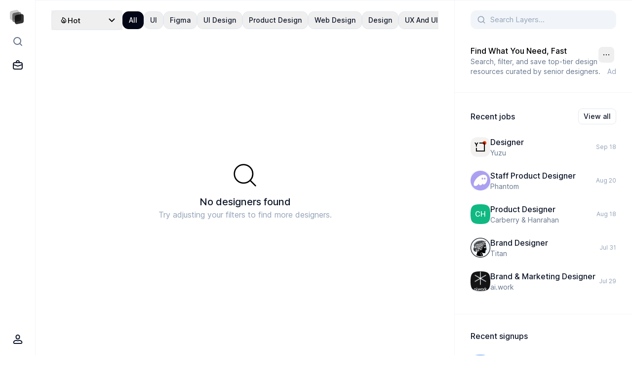

--- FILE ---
content_type: text/html
request_url: https://layers.to/explore?skills=devops&contentType=designers
body_size: 6681
content:
<!DOCTYPE html><html lang="en" class="accent-monochrome"><head><script>
              (function() {
                try {
                  const theme = 'SYSTEM';
                  if (theme === 'SYSTEM') {
                    const isDark = window.matchMedia('(prefers-color-scheme: dark)').matches;
                    document.cookie = 'system-theme=' + (isDark ? 'dark' : 'light') + ';path=/';
                    if (isDark) {
                      document.documentElement.classList.add('dark');
                    }
                  }
                } catch (e) {}
              })();
            </script><meta charSet="utf-8"/><meta name="viewport" content="width=device-width,initial-scale=1,viewport-fit=cover"/><title>Explore | Layers</title><meta property="og:title" content="Explore | Layers"/><meta name="description" content="Discover designers specializing in devops on our platform. Find the perfect designer for your project needs."/><meta property="og:description" content="Discover designers specializing in devops on our platform. Find the perfect designer for your project needs."/><link rel="canonical" href="https://layers.to/designers"/><link rel="stylesheet" href="/build/assets/RichTextField-5qeILpxr.css"/><link rel="preconnect" href="https://layers-r2.com"/><link rel="dns-prefetch" href="https://layers-r2.com"/><link rel="preconnect" href="https://cognito-identity.eu-west-2.amazonaws.com"/><link rel="dns-prefetch" href="https://cognito-identity.eu-west-2.amazonaws.com"/><link rel="stylesheet" href="/build/assets/tailwind-D6j-F6ZA.css"/><link rel="stylesheet" href="/build/assets/global-DAAx0Wm_.css"/><link rel="stylesheet" href="/build/assets/accent-colors-WD1WKoqB.css"/><link rel="icon" href="/build/favicon.ico"/><link rel="apple-touch-icon" href="/build/icons/apple-icon.png"/><link rel="preload" href="/build/fonts/Inter.var.woff2" as="font" type="font/woff2" crossorigin="anonymous"/><style>
    @font-face {
      font-family: 'InterVar';
      src: url('/build/fonts/Inter.var.woff2') format('woff2');
      font-weight: 100 900;
      font-style: normal;
      font-display: swap;
    }
    /* Force font to load by using it immediately */
    body { font-family: 'InterVar', -apple-system, BlinkMacSystemFont, 'Segoe UI', sans-serif; }
  </style><link rel="apple-touch-icon" href="/icons/apple-icon.png"/><meta name="theme-color" content="#fff" media="(prefers-color-scheme: light)"/><meta name="theme-color" content="#000" media="(prefers-color-scheme: dark)"/><script>
              (function() {
                try {
                  const theme = 'SYSTEM';
                  const root = document.documentElement;

                  function setSystemThemeCookie(isDark) {
                    document.cookie = 'system-theme=' + (isDark ? 'dark' : 'light') + ';path=/';
                  }

                  if (theme === 'SYSTEM') {
                    const mediaQuery = window.matchMedia('(prefers-color-scheme: dark)');
                    
                    // Set the cookie and apply theme
                    setSystemThemeCookie(mediaQuery.matches);
                    if (mediaQuery.matches) {
                      root.classList.add('dark');
                    }

                    // Listen for system theme changes
                    mediaQuery.addEventListener('change', (e) => {
                      setSystemThemeCookie(e.matches);
                      root.classList.toggle('dark', e.matches);
                    });
                  } else if (theme === 'DARK') {
                    root.classList.add('dark');
                  }
                  
                  // Don't add accent color class here since it's already in the HTML element's className
                } catch (error) {
                  console.error('Error applying theme:', error);
                }
              })();
            </script></head><body class=""><div class="fixed inset-0 z-[99999]" style="opacity:1;transform:none"><div class="absolute inset-0 flex items-center justify-center bg-white dark:bg-zinc-950"><div class="w-16 h-16 text-slate-900 dark:text-white"><svg xmlns="http://www.w3.org/2000/svg" width="100%" height="100%" fill="none" viewBox="0 0 32 33"><path fill="currentColor" fill-opacity="0.2" d="M0 18.83L.08 6.832C.094 4.66 1.613 2.798 3.71 2.383L15.297.086c2.784-.552 5.368 1.627 5.35 4.51l-.08 12c-.015 2.171-1.534 4.032-3.631 4.448L5.349 23.341C2.565 23.893-.019 21.714 0 18.83z"></path><path fill="currentColor" fill-opacity="0.5" d="M5.677 23.617l.08-12C5.77 9.447 7.29 7.586 9.387 7.17l11.587-2.296c2.784-.552 5.368 1.626 5.349 4.51l-.08 12c-.014 2.171-1.533 4.032-3.63 4.448l-11.587 2.297c-2.784.551-5.368-1.627-5.349-4.51z"></path><path fill="currentColor" fill-opacity="0.8" d="M11.354 28.404l.08-12c.014-2.172 1.533-4.032 3.63-4.448l11.587-2.297c2.784-.552 5.368 1.627 5.349 4.51l-.08 12c-.014 2.172-1.533 4.033-3.63 4.448l-11.587 2.297c-2.784.552-5.368-1.627-5.35-4.51z"></path></svg></div></div></div><div><div class="flex"><aside class="hidden md:block relative z-[501] border-r border-slate-100 dark:border-zinc-800 shrink-0 transition-all duration-300 ease-in-out group w-[72px] translate-x-0 opacity-100 pointer-events-auto"><div class="sticky top-0 h-screen flex"><div class="p-2 flex flex-col flex-1 w-[72px]"><div class="flex justify-center lg:justify-start items-center p-2"><a data-discover="true" class="flex items-center justify-center w-9 h-9" href="/"><div style="width:28px;height:28px" class="relative"><div class="layers-logo"><svg xmlns="http://www.w3.org/2000/svg" width="100%" height="100%" fill="none" viewBox="0 0 32 33"><path fill="currentColor" fill-opacity="0.2" d="M0 18.83L.08 6.832C.094 4.66 1.613 2.798 3.71 2.383L15.297.086c2.784-.552 5.368 1.627 5.35 4.51l-.08 12c-.015 2.171-1.534 4.032-3.631 4.448L5.349 23.341C2.565 23.893-.019 21.714 0 18.83z"></path><path fill="currentColor" fill-opacity="0.5" d="M5.677 23.617l.08-12C5.77 9.447 7.29 7.586 9.387 7.17l11.587-2.296c2.784-.552 5.368 1.626 5.349 4.51l-.08 12c-.014 2.171-1.533 4.032-3.63 4.448l-11.587 2.297c-2.784.551-5.368-1.627-5.349-4.51z"></path><path fill="currentColor" fill-opacity="0.8" d="M11.354 28.404l.08-12c.014-2.172 1.533-4.032 3.63-4.448l11.587-2.297c2.784-.552 5.368 1.627 5.349 4.51l-.08 12c-.014 2.172-1.533 4.033-3.63 4.448l-11.587 2.297c-2.784.552-5.368-1.627-5.35-4.51z"></path></svg></div></div></a></div><div class="flex-1 flex flex-col gap-4"><div class="hidden md:flex flex-col gap-0.5 shrink-0"><ul class="flex flex-col gap-0.5"></ul></div></div><div class="mb-2"></div><a class="flex relative items-center gap-3 font-medium rounded-xl py-3 px-4 transition-all duration-150 text-slate-900 dark:text-white hover:bg-slate-50 dark:hover:bg-zinc-900" data-discover="true" href="/auth/login"><svg xmlns="http://www.w3.org/2000/svg" width="24" height="24" viewBox="0 0 24 24" fill="none" stroke="currentColor" stroke-width="2" stroke-linecap="round" stroke-linejoin="round" class="" aria-hidden="true"><path d="M8.6279 8.02317L8.49614 6.96911C8.23269 4.86155 9.87603 3 12 3C14.124 3 15.7673 4.86155 15.5039 6.96911L15.3721 8.02317C15.1595 9.7238 13.7139 11 12 11C10.2861 11 8.84047 9.7238 8.6279 8.02317Z" stroke="currentColor" stroke-width="2" stroke-linecap="round" stroke-linejoin="round"/>
<path d="M18.3389 20H5.66107C4.30938 20 3.31757 18.7297 3.6454 17.4184C4.32052 14.7179 7.41895 13.5077 10.1106 14.2172C10.7678 14.3904 11.4148 14.5 12 14.5C12.5852 14.5 13.2322 14.3904 13.8894 14.2172C16.5811 13.5077 19.6795 14.7179 20.3546 17.4184C20.6824 18.7297 19.6906 20 18.3389 20Z" stroke="currentColor" stroke-width="2" stroke-linecap="round" stroke-linejoin="round"/></svg></a><div class="hidden flex-col items-center gap-2.5 text-[15px]"><a data-discover="true" class="leading-none relative flex items-center justify-center font-medium transition-all duration-150 text-[15px] h-10 py-2 px-4 rounded-xl border border-slate-200 hover:border-slate-300 dark:border-zinc-800 dark:hover:border-zinc-900 text-slate-900 dark:text-white hover:border-slate-200 dark:hover:border-zinc-800 active:border-slate-300 dark:active:border-zinc-900 active:scale-[0.98] w-full cursor-pointer " href="/auth/login"><div class="flex items-center"><span>Log in</span></div></a><a data-discover="true" class="leading-none relative flex items-center justify-center font-medium transition-all duration-150 text-[15px] h-10 py-2 px-4 rounded-xl border bg-accent-50 dark:bg-accent-950 text-accent-600 dark:text-accent-100 border-accent-50 dark:border-accent-950 [.accent-monochrome_&amp;]:bg-slate-950 [.accent-monochrome_&amp;]:text-white [.accent-monochrome_&amp;]:dark:bg-white [.accent-monochrome_&amp;]:dark:text-slate-950 [.accent-monochrome_&amp;]:border-slate-950 hover:bg-accent-100 dark:hover:bg-accent-900 [.accent-monochrome_&amp;]:hover:bg-slate-900 [.accent-monochrome_&amp;]:dark:hover:bg-slate-50 active:bg-accent-200 dark:active:bg-accent-900
        [.accent-monochrome_&amp;]:active:bg-slate-800 [.accent-monochrome_&amp;]:dark:active:bg-slate-100 active:scale-[0.98] w-full cursor-pointer " href="/auth/join"><div class="flex items-center"><span>Join for free</span></div></a></div><div id="g_id_onload" data-client_id="685463072974-ijpqtoag7210eo288hqvsgcvbpd6ofsl.apps.googleusercontent.com" data-login_uri="https://layers.to/auth/google" data-cancel_on_tap_outside="false"></div></div></div></aside><main class="relative flex-1"><header class="sticky top-0 z-[100] w-full max-w-[100vw] bg-white dark:bg-zinc-950 md:border-b border-slate-100 dark:border-zinc-800 transition-transform duration-300" style="transform:translateY(0)"><div class="flex"><div class="flex-1 md:hidden"><div class="flex flex-col w-full max-w-[100vw] overflow-hidden"><div class="flex md:hidden justify-center gap-3 pt-3 px-3"><a data-discover="true" class="flex items-center justify-center w-9 h-9" href="/"><div style="width:28px;height:28px" class="relative"><div class="layers-logo"><svg xmlns="http://www.w3.org/2000/svg" width="100%" height="100%" fill="none" viewBox="0 0 32 33"><path fill="currentColor" fill-opacity="0.2" d="M0 18.83L.08 6.832C.094 4.66 1.613 2.798 3.71 2.383L15.297.086c2.784-.552 5.368 1.627 5.35 4.51l-.08 12c-.015 2.171-1.534 4.032-3.631 4.448L5.349 23.341C2.565 23.893-.019 21.714 0 18.83z"></path><path fill="currentColor" fill-opacity="0.5" d="M5.677 23.617l.08-12C5.77 9.447 7.29 7.586 9.387 7.17l11.587-2.296c2.784-.552 5.368 1.626 5.349 4.51l-.08 12c-.014 2.171-1.533 4.032-3.63 4.448l-11.587 2.297c-2.784.551-5.368-1.627-5.349-4.51z"></path><path fill="currentColor" fill-opacity="0.8" d="M11.354 28.404l.08-12c.014-2.172 1.533-4.032 3.63-4.448l11.587-2.297c2.784-.552 5.368 1.627 5.349 4.51l-.08 12c-.014 2.172-1.533 4.033-3.63 4.448l-11.587 2.297c-2.784.552-5.368-1.627-5.35-4.51z"></path></svg></div></div></a><div class="opacity-100 relative z-30 w-full"><form method="get" action="/search" class="w-full" data-discover="true"><div class="relative flex items-center group"><div class="flex absolute w-6 ml-3 pointer-events-none text-slate-400 dark:text-zinc-600"><svg xmlns="http://www.w3.org/2000/svg" width="24" height="24" viewBox="0 0 24 24" fill="none" stroke="currentColor" stroke-width="2" stroke-linecap="round" stroke-linejoin="round" class="w-5" aria-hidden="true"><circle cx="11" cy="11" r="7" stroke="currentColor" stroke-width="2"/>
<path d="M20 20L16 16" stroke="currentColor" stroke-width="2" stroke-linecap="round" stroke-linejoin="round"/></svg></div><input id="keyword" name="keyword" autoComplete="off" placeholder="Search Layers..." class="text-[15px] bg-slate-100 focus:bg-white focus:shadow-[0_0_0_1px_rgba(0,0,0,0.1)] dark:bg-zinc-900 py-2 pl-10 outline-none rounded-xl placeholder:text-slate-400 text-slate-500 dark:text-white dark:placeholder:text-zinc-500 focus:text-slate-900 focus:ring-0 border-none transition-all w-full max-w-full" value=""/><input type="hidden" name="sortBy" value="trending"/><div class="absolute top-0 right-0 p-2 text-slate-400 dark:text-zinc-600 overflow-hidden"></div></div></form></div></div><div class="flex items-center gap-3 px-3 py-3 max-w-[100vw] overflow-hidden"><div class="shrink-0"><div class="flex items-center gap-2"><div class="w-36"><button type="button" aria-expanded="false" aria-haspopup="dialog" class="w-full cursor-pointer" data-test-id="select-trigger-sort"><div class="flex justify-between items-center dark:text-white py-[7px] pl-4 pr-2 font-medium border border-slate-200 hover:border-slate-300 dark:border-zinc-800 dark:hover:border-zinc-800 rounded-xl text-[15px] leading-none whitespace-nowrap"><span class="truncate"><div class="flex items-center gap-2"><svg xmlns="http://www.w3.org/2000/svg" width="24" height="24" viewBox="0 0 24 24" fill="none" stroke="currentColor" stroke-width="2" stroke-linecap="round" stroke-linejoin="round" class="w-4 h-4" aria-hidden="true"><path d="M19 14C19 17.3137 15.866 20 12 20C8.13401 20 5 17.3137 5 14C5 10.6863 10.5 11 9 4C12.866 4 19 10.6863 19 14Z" stroke="currentColor" stroke-width="2"/>
<path d="M15 17C15 18.6569 13.6569 20 12 20C10.3431 20 8.5 18.5 9.5 16.5C10.5 14.5 11.5 15.5 12 12C13.5 13.5 15 15.3431 15 17Z" stroke="currentColor" stroke-width="2"/></svg><span>Hot</span></div></span><svg xmlns="http://www.w3.org/2000/svg" width="24" height="24" viewBox="0 0 24 24" fill="none" stroke="currentColor" stroke-width="2" stroke-linecap="round" stroke-linejoin="round" class="w-6 h-6 ml-1 flex-shrink-0 opacity-100" aria-hidden="true"><path d="M6.5 9.5L11.5 14.5L16.5 9.5" stroke="currentColor" stroke-width="2" stroke-linecap="round" stroke-linejoin="round"/></svg></div></button><input type="hidden" name="sort" value="hot"/></div></div></div><div class="flex-1 min-w-0 overflow-x-auto"><div class="relative"><div class="w-full overflow-x-scroll hide-scrollbar relative"><div class="flex items-center gap-2"><a data-discover="true" aria-current="page" class="active" href="/explore?skills=devops&amp;contentType=designers"><button type="button" class="leading-none relative flex items-center justify-center font-medium transition-all duration-150 text-sm h-9 py-1.5 px-3 rounded-xl border bg-accent-50 dark:bg-accent-950 text-accent-600 dark:text-accent-100 border-accent-50 dark:border-accent-950 [.accent-monochrome_&amp;]:bg-slate-950 [.accent-monochrome_&amp;]:text-white [.accent-monochrome_&amp;]:dark:bg-white [.accent-monochrome_&amp;]:dark:text-slate-950 [.accent-monochrome_&amp;]:border-slate-950 hover:bg-accent-100 dark:hover:bg-accent-900 [.accent-monochrome_&amp;]:hover:bg-slate-900 [.accent-monochrome_&amp;]:dark:hover:bg-slate-50 active:bg-accent-200 dark:active:bg-accent-900
        [.accent-monochrome_&amp;]:active:bg-slate-800 [.accent-monochrome_&amp;]:dark:active:bg-slate-100 active:scale-[0.98]  cursor-pointer capitalize"><div class="flex items-center"><span>All</span></div></button></a><div class="flex gap-2"><div class="flex flex-col gap-2"><div class="w-24 h-9 rounded-xl border border-slate-100 dark:border-zinc-800"></div></div><div class="flex flex-col gap-2"><div class="w-24 h-9 rounded-xl border border-slate-100 dark:border-zinc-800"></div></div><div class="flex flex-col gap-2"><div class="w-24 h-9 rounded-xl border border-slate-100 dark:border-zinc-800"></div></div><div class="flex flex-col gap-2"><div class="w-24 h-9 rounded-xl border border-slate-100 dark:border-zinc-800"></div></div><div class="flex flex-col gap-2"><div class="w-24 h-9 rounded-xl border border-slate-100 dark:border-zinc-800"></div></div><div class="flex flex-col gap-2"><div class="w-24 h-9 rounded-xl border border-slate-100 dark:border-zinc-800"></div></div><div class="flex flex-col gap-2"><div class="w-24 h-9 rounded-xl border border-slate-100 dark:border-zinc-800"></div></div><div class="flex flex-col gap-2"><div class="w-24 h-9 rounded-xl border border-slate-100 dark:border-zinc-800"></div></div><div class="flex flex-col gap-2"><div class="w-24 h-9 rounded-xl border border-slate-100 dark:border-zinc-800"></div></div><div class="flex flex-col gap-2"><div class="w-24 h-9 rounded-xl border border-slate-100 dark:border-zinc-800"></div></div><div class="flex flex-col gap-2"><div class="w-24 h-9 rounded-xl border border-slate-100 dark:border-zinc-800"></div></div><div class="flex flex-col gap-2"><div class="w-24 h-9 rounded-xl border border-slate-100 dark:border-zinc-800"></div></div><div class="flex flex-col gap-2"><div class="w-24 h-9 rounded-xl border border-slate-100 dark:border-zinc-800"></div></div><div class="flex flex-col gap-2"><div class="w-24 h-9 rounded-xl border border-slate-100 dark:border-zinc-800"></div></div><div class="flex flex-col gap-2"><div class="w-24 h-9 rounded-xl border border-slate-100 dark:border-zinc-800"></div></div><div class="flex flex-col gap-2"><div class="w-24 h-9 rounded-xl border border-slate-100 dark:border-zinc-800"></div></div><div class="flex flex-col gap-2"><div class="w-24 h-9 rounded-xl border border-slate-100 dark:border-zinc-800"></div></div><div class="flex flex-col gap-2"><div class="w-24 h-9 rounded-xl border border-slate-100 dark:border-zinc-800"></div></div><div class="flex flex-col gap-2"><div class="w-24 h-9 rounded-xl border border-slate-100 dark:border-zinc-800"></div></div><div class="flex flex-col gap-2"><div class="w-24 h-9 rounded-xl border border-slate-100 dark:border-zinc-800"></div></div></div></div></div><div class="absolute right-0 top-0 bottom-0 w-8 z-10 pointer-events-none bg-gradient-to-l from-white to-transparent dark:from-zinc-950 dark:to-transparent"></div></div></div></div></div></div><div class="absolute top-3 right-3 md:hidden"></div></div></header><div class="flex"><div class="flex flex-col flex-1"><h1 class="sr-only">Explore</h1><div class="w-full flex flex-1 relative"><div class="flex flex-col flex-1 relative"><div class="hidden md:block max-w-[calc(100vw)] md:max-w-[calc(100vw-72px)] lg:max-w-[calc(100vw-72px-360px)] -mb-6"><div class="flex items-center gap-3 px-3 md:px-8 py-3 md:py-5"><div class="shrink-0"><div class="flex items-center gap-2"><div class="w-36"><button type="button" aria-expanded="false" aria-haspopup="dialog" class="w-full cursor-pointer" data-test-id="select-trigger-sort"><div class="flex justify-between items-center dark:text-white py-[7px] pl-4 pr-2 font-medium border border-slate-200 hover:border-slate-300 dark:border-zinc-800 dark:hover:border-zinc-800 rounded-xl text-[15px] leading-none whitespace-nowrap"><span class="truncate"><div class="flex items-center gap-2"><svg xmlns="http://www.w3.org/2000/svg" width="24" height="24" viewBox="0 0 24 24" fill="none" stroke="currentColor" stroke-width="2" stroke-linecap="round" stroke-linejoin="round" class="w-4 h-4" aria-hidden="true"><path d="M19 14C19 17.3137 15.866 20 12 20C8.13401 20 5 17.3137 5 14C5 10.6863 10.5 11 9 4C12.866 4 19 10.6863 19 14Z" stroke="currentColor" stroke-width="2"/>
<path d="M15 17C15 18.6569 13.6569 20 12 20C10.3431 20 8.5 18.5 9.5 16.5C10.5 14.5 11.5 15.5 12 12C13.5 13.5 15 15.3431 15 17Z" stroke="currentColor" stroke-width="2"/></svg><span>Hot</span></div></span><svg xmlns="http://www.w3.org/2000/svg" width="24" height="24" viewBox="0 0 24 24" fill="none" stroke="currentColor" stroke-width="2" stroke-linecap="round" stroke-linejoin="round" class="w-6 h-6 ml-1 flex-shrink-0 opacity-100" aria-hidden="true"><path d="M6.5 9.5L11.5 14.5L16.5 9.5" stroke="currentColor" stroke-width="2" stroke-linecap="round" stroke-linejoin="round"/></svg></div></button><input type="hidden" name="sort" value="hot"/></div></div></div><div class="flex-1 overflow-x-auto"><div class="relative"><div class="w-full overflow-x-scroll hide-scrollbar relative"><div class="flex items-center gap-2"><a data-discover="true" aria-current="page" class="active" href="/explore?skills=devops&amp;contentType=designers"><button type="button" class="leading-none relative flex items-center justify-center font-medium transition-all duration-150 text-sm h-9 py-1.5 px-3 rounded-xl border bg-accent-50 dark:bg-accent-950 text-accent-600 dark:text-accent-100 border-accent-50 dark:border-accent-950 [.accent-monochrome_&amp;]:bg-slate-950 [.accent-monochrome_&amp;]:text-white [.accent-monochrome_&amp;]:dark:bg-white [.accent-monochrome_&amp;]:dark:text-slate-950 [.accent-monochrome_&amp;]:border-slate-950 hover:bg-accent-100 dark:hover:bg-accent-900 [.accent-monochrome_&amp;]:hover:bg-slate-900 [.accent-monochrome_&amp;]:dark:hover:bg-slate-50 active:bg-accent-200 dark:active:bg-accent-900
        [.accent-monochrome_&amp;]:active:bg-slate-800 [.accent-monochrome_&amp;]:dark:active:bg-slate-100 active:scale-[0.98]  cursor-pointer capitalize"><div class="flex items-center"><span>All</span></div></button></a><div class="flex gap-2"><div class="flex flex-col gap-2"><div class="w-24 h-9 rounded-xl border border-slate-100 dark:border-zinc-800"></div></div><div class="flex flex-col gap-2"><div class="w-24 h-9 rounded-xl border border-slate-100 dark:border-zinc-800"></div></div><div class="flex flex-col gap-2"><div class="w-24 h-9 rounded-xl border border-slate-100 dark:border-zinc-800"></div></div><div class="flex flex-col gap-2"><div class="w-24 h-9 rounded-xl border border-slate-100 dark:border-zinc-800"></div></div><div class="flex flex-col gap-2"><div class="w-24 h-9 rounded-xl border border-slate-100 dark:border-zinc-800"></div></div><div class="flex flex-col gap-2"><div class="w-24 h-9 rounded-xl border border-slate-100 dark:border-zinc-800"></div></div><div class="flex flex-col gap-2"><div class="w-24 h-9 rounded-xl border border-slate-100 dark:border-zinc-800"></div></div><div class="flex flex-col gap-2"><div class="w-24 h-9 rounded-xl border border-slate-100 dark:border-zinc-800"></div></div><div class="flex flex-col gap-2"><div class="w-24 h-9 rounded-xl border border-slate-100 dark:border-zinc-800"></div></div><div class="flex flex-col gap-2"><div class="w-24 h-9 rounded-xl border border-slate-100 dark:border-zinc-800"></div></div><div class="flex flex-col gap-2"><div class="w-24 h-9 rounded-xl border border-slate-100 dark:border-zinc-800"></div></div><div class="flex flex-col gap-2"><div class="w-24 h-9 rounded-xl border border-slate-100 dark:border-zinc-800"></div></div><div class="flex flex-col gap-2"><div class="w-24 h-9 rounded-xl border border-slate-100 dark:border-zinc-800"></div></div><div class="flex flex-col gap-2"><div class="w-24 h-9 rounded-xl border border-slate-100 dark:border-zinc-800"></div></div><div class="flex flex-col gap-2"><div class="w-24 h-9 rounded-xl border border-slate-100 dark:border-zinc-800"></div></div><div class="flex flex-col gap-2"><div class="w-24 h-9 rounded-xl border border-slate-100 dark:border-zinc-800"></div></div><div class="flex flex-col gap-2"><div class="w-24 h-9 rounded-xl border border-slate-100 dark:border-zinc-800"></div></div><div class="flex flex-col gap-2"><div class="w-24 h-9 rounded-xl border border-slate-100 dark:border-zinc-800"></div></div><div class="flex flex-col gap-2"><div class="w-24 h-9 rounded-xl border border-slate-100 dark:border-zinc-800"></div></div><div class="flex flex-col gap-2"><div class="w-24 h-9 rounded-xl border border-slate-100 dark:border-zinc-800"></div></div></div></div></div><div class="absolute right-0 top-0 bottom-0 w-8 z-10 pointer-events-none bg-gradient-to-l from-white to-transparent dark:from-zinc-950 dark:to-transparent"></div></div></div></div></div><div class="flex flex-col w-full" data-test-id="user-list"><div><div class="relative"><div class=" w-full space-y-6"></div></div></div></div></div><aside><div class="sticky hidden lg:flex min-h-screen flex-col w-[360px] shrink-0 bg-white dark:bg-zinc-950 border-l border-slate-100 dark:border-zinc-800" style="top:0"><div class="pt-5 px-8 pb-0"><div class="opacity-100 relative z-30 w-full"><form method="get" action="/search" class="w-full" data-discover="true"><div class="relative flex items-center group"><div class="flex absolute w-6 ml-3 pointer-events-none text-slate-400 dark:text-zinc-600"><svg xmlns="http://www.w3.org/2000/svg" width="24" height="24" viewBox="0 0 24 24" fill="none" stroke="currentColor" stroke-width="2" stroke-linecap="round" stroke-linejoin="round" class="w-5" aria-hidden="true"><circle cx="11" cy="11" r="7" stroke="currentColor" stroke-width="2"/>
<path d="M20 20L16 16" stroke="currentColor" stroke-width="2" stroke-linecap="round" stroke-linejoin="round"/></svg></div><input id="keyword" name="keyword" autoComplete="off" placeholder="Search Layers..." class="text-[15px] bg-slate-100 focus:bg-white focus:shadow-[0_0_0_1px_rgba(0,0,0,0.1)] dark:bg-zinc-900 py-2 pl-10 outline-none rounded-xl placeholder:text-slate-400 text-slate-500 dark:text-white dark:placeholder:text-zinc-500 focus:text-slate-900 focus:ring-0 border-none transition-all w-full max-w-full" value=""/><input type="hidden" name="sortBy" value="trending"/><div class="absolute top-0 right-0 p-2 text-slate-400 dark:text-zinc-600 overflow-hidden"></div></div></form></div></div><div class="p-8 border-b border-slate-100 dark:border-zinc-800"></div><div class="border-b border-slate-100 dark:border-zinc-800"><div class="p-8"><div class="flex items-center justify-between mb-3"><h2 class="font-medium text-slate-900 dark:text-zinc-100">Recent jobs</h2><a data-discover="true" class="leading-none relative flex items-center justify-center font-medium transition-all duration-150 text-sm h-8 py-1 px-2.5 rounded-lg border border-slate-200 hover:border-slate-300 dark:border-zinc-800 dark:hover:border-zinc-900 text-slate-900 dark:text-white hover:border-slate-200 dark:hover:border-zinc-800 active:border-slate-300 dark:active:border-zinc-900 active:scale-[0.98]  cursor-pointer " href="/jobs"><div class="flex items-center"><span>View all</span></div></a></div><div class="flex items-center justify-between gap-4 px-4 py-3 -mx-4"><div class="flex items-center gap-4"><div class="w-10 h-10 bg-slate-200 dark:bg-zinc-900 rounded-xl shimmer"></div><div class="flex flex-col gap-2 py-1"><div class="w-32 h-4 bg-slate-200 dark:bg-zinc-900 rounded shimmer"></div><div class="w-20 h-3 bg-slate-200 dark:bg-zinc-900 rounded shimmer"></div></div></div><div class="w-8 h-3 bg-slate-200 dark:bg-zinc-900 rounded-xl shimmer"></div></div><div class="flex items-center justify-between gap-4 px-4 py-3 -mx-4"><div class="flex items-center gap-4"><div class="w-10 h-10 bg-slate-200 dark:bg-zinc-900 rounded-xl shimmer"></div><div class="flex flex-col gap-2 py-1"><div class="w-32 h-4 bg-slate-200 dark:bg-zinc-900 rounded shimmer"></div><div class="w-20 h-3 bg-slate-200 dark:bg-zinc-900 rounded shimmer"></div></div></div><div class="w-8 h-3 bg-slate-200 dark:bg-zinc-900 rounded-xl shimmer"></div></div><div class="flex items-center justify-between gap-4 px-4 py-3 -mx-4"><div class="flex items-center gap-4"><div class="w-10 h-10 bg-slate-200 dark:bg-zinc-900 rounded-xl shimmer"></div><div class="flex flex-col gap-2 py-1"><div class="w-32 h-4 bg-slate-200 dark:bg-zinc-900 rounded shimmer"></div><div class="w-20 h-3 bg-slate-200 dark:bg-zinc-900 rounded shimmer"></div></div></div><div class="w-8 h-3 bg-slate-200 dark:bg-zinc-900 rounded-xl shimmer"></div></div><div class="flex items-center justify-between gap-4 px-4 py-3 -mx-4"><div class="flex items-center gap-4"><div class="w-10 h-10 bg-slate-200 dark:bg-zinc-900 rounded-xl shimmer"></div><div class="flex flex-col gap-2 py-1"><div class="w-32 h-4 bg-slate-200 dark:bg-zinc-900 rounded shimmer"></div><div class="w-20 h-3 bg-slate-200 dark:bg-zinc-900 rounded shimmer"></div></div></div><div class="w-8 h-3 bg-slate-200 dark:bg-zinc-900 rounded-xl shimmer"></div></div><div class="flex items-center justify-between gap-4 px-4 py-3 -mx-4"><div class="flex items-center gap-4"><div class="w-10 h-10 bg-slate-200 dark:bg-zinc-900 rounded-xl shimmer"></div><div class="flex flex-col gap-2 py-1"><div class="w-32 h-4 bg-slate-200 dark:bg-zinc-900 rounded shimmer"></div><div class="w-20 h-3 bg-slate-200 dark:bg-zinc-900 rounded shimmer"></div></div></div><div class="w-8 h-3 bg-slate-200 dark:bg-zinc-900 rounded-xl shimmer"></div></div></div></div><div class="border-b border-slate-100 dark:border-zinc-800"><div class=""><div class="flex items-center justify-between mb-3 pt-3 px-3 md:pt-8 md:px-8"><h2 class="font-medium text-slate-900 dark:text-zinc-100">Recent signups</h2></div><div class="px-3 pb-3 md:px-8 md:pb-8 flex gap-2 md:gap-0 md:flex-col overflow-x-scroll"><div class="relative group flex flex-col md:flex-row items-center justify-between bg-slate-50 dark:bg-zinc-950 md:bg-white px-4 py-3 rounded-xl md:-mx-4"><div class="flex flex-col md:flex-row items-center gap-4"><div class="w-20 h-20 md:w-10 md:h-10 bg-slate-200 dark:bg-zinc-950 rounded-xl shimmer"></div><div class="flex flex-col items-center md:items-start gap-2 py-1"><div class="w-32 h-4 bg-slate-200 dark:bg-zinc-950 rounded shimmer"></div><div class="w-20 h-3 bg-slate-200 dark:bg-zinc-950 rounded shimmer"></div></div></div><div class="px-4 py-2 bg-slate-200 dark:bg-zinc-900 rounded-xl shimmer"><span class="invisible text-sm">Follow</span></div></div><div class="relative group flex flex-col md:flex-row items-center justify-between bg-slate-50 dark:bg-zinc-950 md:bg-white px-4 py-3 rounded-xl md:-mx-4"><div class="flex flex-col md:flex-row items-center gap-4"><div class="w-20 h-20 md:w-10 md:h-10 bg-slate-200 dark:bg-zinc-950 rounded-xl shimmer"></div><div class="flex flex-col items-center md:items-start gap-2 py-1"><div class="w-32 h-4 bg-slate-200 dark:bg-zinc-950 rounded shimmer"></div><div class="w-20 h-3 bg-slate-200 dark:bg-zinc-950 rounded shimmer"></div></div></div><div class="px-4 py-2 bg-slate-200 dark:bg-zinc-900 rounded-xl shimmer"><span class="invisible text-sm">Follow</span></div></div><div class="relative group flex flex-col md:flex-row items-center justify-between bg-slate-50 dark:bg-zinc-950 md:bg-white px-4 py-3 rounded-xl md:-mx-4"><div class="flex flex-col md:flex-row items-center gap-4"><div class="w-20 h-20 md:w-10 md:h-10 bg-slate-200 dark:bg-zinc-950 rounded-xl shimmer"></div><div class="flex flex-col items-center md:items-start gap-2 py-1"><div class="w-32 h-4 bg-slate-200 dark:bg-zinc-950 rounded shimmer"></div><div class="w-20 h-3 bg-slate-200 dark:bg-zinc-950 rounded shimmer"></div></div></div><div class="px-4 py-2 bg-slate-200 dark:bg-zinc-900 rounded-xl shimmer"><span class="invisible text-sm">Follow</span></div></div></div></div></div></div></aside></div></div></div></main><div class="block md:hidden fixed bottom-0 z-[100] p-1 w-full bg-white dark:bg-zinc-950"><div class="flex md:hidden items-center gap-2.5 p-2"><a data-discover="true" class="leading-none relative flex items-center justify-center font-medium transition-all duration-150 text-[15px] h-10 py-2 px-4 rounded-xl border border-slate-200 hover:border-slate-300 dark:border-zinc-800 dark:hover:border-zinc-900 text-slate-900 dark:text-white hover:border-slate-200 dark:hover:border-zinc-800 active:border-slate-300 dark:active:border-zinc-900 active:scale-[0.98] w-full cursor-pointer " href="/auth/login"><div class="flex items-center"><span>Log in</span></div></a><a data-discover="true" class="leading-none relative flex items-center justify-center font-medium transition-all duration-150 text-[15px] h-10 py-2 px-4 rounded-xl border bg-accent-50 dark:bg-accent-950 text-accent-600 dark:text-accent-100 border-accent-50 dark:border-accent-950 [.accent-monochrome_&amp;]:bg-slate-950 [.accent-monochrome_&amp;]:text-white [.accent-monochrome_&amp;]:dark:bg-white [.accent-monochrome_&amp;]:dark:text-slate-950 [.accent-monochrome_&amp;]:border-slate-950 hover:bg-accent-100 dark:hover:bg-accent-900 [.accent-monochrome_&amp;]:hover:bg-slate-900 [.accent-monochrome_&amp;]:dark:hover:bg-slate-50 active:bg-accent-200 dark:active:bg-accent-900
        [.accent-monochrome_&amp;]:active:bg-slate-800 [.accent-monochrome_&amp;]:dark:active:bg-slate-100 active:scale-[0.98] w-full cursor-pointer " href="/auth/join"><div class="flex items-center"><span>Join for free</span></div></a></div></div></div></div><div class="fixed bottom-0 right-0 w-full flex flex-col items-center justify-center px-2 z-[99999] pointer-events-none"></div><div id="modal"></div><script>((s,l)=>{if(!window.history.state||!window.history.state.key){let c=Math.random().toString(32).slice(2);window.history.replaceState({key:c},"")}try{let u=JSON.parse(sessionStorage.getItem(s)||"{}")[l||window.history.state.key];typeof u=="number"&&window.scrollTo(0,u)}catch(c){console.error(c),sessionStorage.removeItem(s)}})("positions", null)</script><link rel="modulepreload" href="/build/assets/manifest-3be93b0f.js"/><link rel="modulepreload" href="/build/assets/entry.client-DhnNLwk-.js"/><link rel="modulepreload" href="/build/assets/jsx-runtime-BSW0A7EN.js"/><link rel="modulepreload" href="/build/assets/components-Rv8251oV.js"/><link rel="modulepreload" href="/build/assets/performance-oAsSE9PI.js"/><link rel="modulepreload" href="/build/assets/index-BfHzzlRG.js"/><link rel="modulepreload" href="/build/assets/index-CKI9OmUC.js"/><link rel="modulepreload" href="/build/assets/dayjs.min-DxnzmzA3.js"/><link rel="modulepreload" href="/build/assets/index.esm-jVfzHtby.js"/><link rel="modulepreload" href="/build/assets/relativeTime-D7NUl1oL.js"/><link rel="modulepreload" href="/build/assets/Logo-BodHTRri.js"/><link rel="modulepreload" href="/build/assets/join-Cr4Pk4re.js"/><link rel="modulepreload" href="/build/assets/modal-DEgozVrK.js"/><link rel="modulepreload" href="/build/assets/_postId-BAE0FAKh.js"/><link rel="modulepreload" href="/build/assets/button-Qs2MCClL.js"/><link rel="modulepreload" href="/build/assets/BackButton-COi-h6cV.js"/><link rel="modulepreload" href="/build/assets/posts.nav-B0oLi0Zu.js"/><link rel="modulepreload" href="/build/assets/currentUser-D19d-UaV.js"/><link rel="modulepreload" href="/build/assets/avatar-BI6jwm8B.js"/><link rel="modulepreload" href="/build/assets/toast-k7Q0LbAO.js"/><link rel="modulepreload" href="/build/assets/comments-BcYPqHLm.js"/><link rel="modulepreload" href="/build/assets/permissions-BYNGow_u.js"/><link rel="modulepreload" href="/build/assets/menu-CHeORacd.js"/><link rel="modulepreload" href="/build/assets/Edit-cDmjx0fj.js"/><link rel="modulepreload" href="/build/assets/TextareaField-Bcxp5onn.js"/><link rel="modulepreload" href="/build/assets/transition-a_KI68Fv.js"/><link rel="modulepreload" href="/build/assets/motion-jg5l7wXZ.js"/><link rel="modulepreload" href="/build/assets/utils-DjnD2gyH.js"/><link rel="modulepreload" href="/build/assets/usePermissions-BLn-x6d0.js"/><link rel="modulepreload" href="/build/assets/user.follow-BsfdFkWA.js"/><link rel="modulepreload" href="/build/assets/user.message-_GkmwDOk.js"/><link rel="modulepreload" href="/build/assets/BaseIcon-B-stHxs7.js"/><link rel="modulepreload" href="/build/assets/globalSearch-CAbYr1YL.js"/><link rel="modulepreload" href="/build/assets/explore.sortDropdown-BXEx03Ri.js"/><link rel="modulepreload" href="/build/assets/layers-qPyGE06Y.js"/><link rel="modulepreload" href="/build/assets/api-Ci94d_bE.js"/><link rel="modulepreload" href="/build/assets/videoPlayer-CCZTFaNc.js"/><link rel="modulepreload" href="/build/assets/notifications-CONKPb8w.js"/><link rel="modulepreload" href="/build/assets/layer-selection-DcbxRmMa.js"/><link rel="modulepreload" href="/build/assets/accentColor-BxZ1FNyS.js"/><link rel="modulepreload" href="/build/assets/Message-B8d_WSuT.js"/><link rel="modulepreload" href="/build/assets/upgradeContent-BqfnMyHn.js"/><link rel="modulepreload" href="/build/assets/Search-CSk0Brr4.js"/><link rel="modulepreload" href="/build/assets/Job-BN4PDVOv.js"/><link rel="modulepreload" href="/build/assets/Bell-BRUcRiDD.js"/><link rel="modulepreload" href="/build/assets/Envelope-BuAK3_rL.js"/><link rel="modulepreload" href="/build/assets/popover-BMVVG0FV.js"/><link rel="modulepreload" href="/build/assets/responsiveimage-DD6C8gxo.js"/><link rel="modulepreload" href="/build/assets/group.tease-M-Q4a0QF.js"/><link rel="modulepreload" href="/build/assets/Document-BB0nKO-a.js"/><link rel="modulepreload" href="/build/assets/media-QQr99VjL.js"/><link rel="modulepreload" href="/build/assets/useClickAway-B7QqOrvJ.js"/><link rel="modulepreload" href="/build/assets/util-CfAo3AeB.js"/><link rel="modulepreload" href="/build/assets/spinner-DApWaZbH.js"/><link rel="modulepreload" href="/build/assets/Alert-ulpfpqGR.js"/><link rel="modulepreload" href="/build/assets/passwordInput-DiBiNTTL.js"/><link rel="modulepreload" href="/build/assets/Valid-DQ-S8jJf.js"/><link rel="modulepreload" href="/build/assets/Close-BsLNE5qo.js"/><link rel="modulepreload" href="/build/assets/index-COZw0Knj.js"/><link rel="modulepreload" href="/build/assets/index-BUSxbang.js"/><link rel="modulepreload" href="/build/assets/Media-C0aa3A1l.js"/><link rel="modulepreload" href="/build/assets/file-DczjnTX-.js"/><link rel="modulepreload" href="/build/assets/ChevronLeft-CeFvr8s0.js"/><link rel="modulepreload" href="/build/assets/ChevronRight-ClbBCJcF.js"/><link rel="modulepreload" href="/build/assets/scaleContainer-D3nM2Cha.js"/><link rel="modulepreload" href="/build/assets/api-BqDsYtbS.js"/><link rel="modulepreload" href="/build/assets/ImageField-DwxHBbao.js"/><link rel="modulepreload" href="/build/assets/index-BwF8r9D3.js"/><link rel="modulepreload" href="/build/assets/index-Drxgz5K3.js"/><link rel="modulepreload" href="/build/assets/Info-B1mikbPQ.js"/><link rel="modulepreload" href="/build/assets/types-BDht4aZe.js"/><link rel="modulepreload" href="/build/assets/tiny-invariant-D7oSReL5.js"/><link rel="modulepreload" href="/build/assets/tslib.es6-CA1W8Uu5.js"/><link rel="modulepreload" href="/build/assets/preload-helper-BRpKcBtf.js"/><link rel="modulepreload" href="/build/assets/media.client-DlTY94K8.js"/><link rel="modulepreload" href="/build/assets/index-CDB_6k-i.js"/><link rel="modulepreload" href="/build/assets/RichTextField-DmgCIhTI.js"/><link rel="modulepreload" href="/build/assets/select-MIs6Pv4m.js"/><link rel="modulepreload" href="/build/assets/ChevronDown-BXQslB6h.js"/><link rel="modulepreload" href="/build/assets/color-BD8jNtTG.js"/><link rel="modulepreload" href="/build/assets/select.search-BMi_gOjr.js"/><link rel="modulepreload" href="/build/assets/tag-DnWr2nCL.js"/><link rel="modulepreload" href="/build/assets/datetimepicker-wRJaRV1Y.js"/><link rel="modulepreload" href="/build/assets/segmentedControl-DMCHaMYF.js"/><link rel="modulepreload" href="/build/assets/Send-D18_Bxpt.js"/><link rel="modulepreload" href="/build/assets/pluralize-C4vPxC8g.js"/><link rel="modulepreload" href="/build/assets/user.card-B1n1q-7w.js"/><link rel="modulepreload" href="/build/assets/extends-DPdBf6DS.js"/><link rel="modulepreload" href="/build/assets/virtualList-DaPO_-DC.js"/><link rel="modulepreload" href="/build/assets/emptyState-BY-MDKBM.js"/><link rel="modulepreload" href="/build/assets/ad-BtZV7_a4.js"/><link rel="modulepreload" href="/build/assets/adDisplay-P_GwnXtN.js"/><link rel="modulepreload" href="/build/assets/sticky.sidebar-CQGlYGXl.js"/><link rel="modulepreload" href="/build/assets/AddLayer-Bb_yww-v.js"/><link rel="modulepreload" href="/build/assets/Calendar-szUw-ZzS.js"/><link rel="modulepreload" href="/build/assets/NumberFlow-client-CHWbu7lx-BPLXIO7k.js"/><link rel="modulepreload" href="/build/assets/layers.image-BSgRH0q-.js"/><link rel="modulepreload" href="/build/assets/markdownIt-Bn8cbyQK.js"/><link rel="modulepreload" href="/build/assets/keyboard-CEFtEUIX.js"/><link rel="modulepreload" href="/build/assets/use-owner-SADtsshI.js"/><link rel="modulepreload" href="/build/assets/use-text-value-B6fvpec3.js"/><link rel="modulepreload" href="/build/assets/useKey-BxTnSDwp.js"/><link rel="modulepreload" href="/build/assets/dialog-3HRpmLVe.js"/><link rel="modulepreload" href="/build/assets/hidden-a3aO2nUv.js"/><link rel="modulepreload" href="/build/assets/Teams-ByxpkaV2.js"/><link rel="modulepreload" href="/build/assets/CommandLine-D9Dl9GQd.js"/><link rel="modulepreload" href="/build/assets/root-C8N3Az-E.js"/><link rel="modulepreload" href="/build/assets/user.list-AQo0-0Hd.js"/><link rel="modulepreload" href="/build/assets/layers.list-DTzTwdOr.js"/><link rel="modulepreload" href="/build/assets/index.recentJobs-jzF20B2Y.js"/><link rel="modulepreload" href="/build/assets/layer.list.item-BqBp37SM.js"/><link rel="modulepreload" href="/build/assets/External-PC8igjeD.js"/><link rel="modulepreload" href="/build/assets/explore-CWqcPZWj.js"/><script>window.__remixContext = {"basename":"/","future":{"v3_fetcherPersist":true,"v3_relativeSplatPath":true,"v3_throwAbortReason":true,"v3_routeConfig":false,"v3_singleFetch":false,"v3_lazyRouteDiscovery":false,"unstable_optimizeDeps":false},"isSpaMode":false,"state":{"loaderData":{"root":{"ENV":{"DOMAIN":"https://layers.to","POSTHOG":"phc_cxxiyEuogsRbhQ11vsVJRLnMfwuNEdL1SxWMZAwV7fs","R2_DOMAIN":"layers-r2.com","AWS_BUCKET_UPLOADS":"layers-uploads-prod","AWS_COGNITO_IDENTITY_POOL_ID":"eu-west-2:0af8027a-e25d-4990-8840-113158785795","AWS_CLOUDFRONT_DISTRIBUTION":"https://d2wx6rahy8yxgr.cloudfront.net","STRIPE_JOB_LISTING_PAYMENT_URL":"https://buy.stripe.com/6oEeYsajVaawfzG144","STRIPE_MEMBERSHIP_PAYMENT_URL":"https://buy.stripe.com/7sIbMgajV0zW9bieUW","STRIPE_CUSTOMER_PORTAL_URL":"https://billing.stripe.com/p/login/4gwcP6bK28wwdRm6oo","GOOGLE_CLIENT_ID":"685463072974-ijpqtoag7210eo288hqvsgcvbpd6ofsl.apps.googleusercontent.com"},"htmlClass":"","bodyClass":"","theme":"SYSTEM","csrfToken":"2bfeadcfb1ed16ea2740d70fd58fb59cdf10f954f0ed9a39d86b12a493e21aa5","isMobile":false},"routes/explore":null},"actionData":null,"errors":null}};</script><script type="module" async="">import "/build/assets/manifest-3be93b0f.js";
import * as route0 from "/build/assets/root-C8N3Az-E.js";
import * as route1 from "/build/assets/explore-CWqcPZWj.js";

window.__remixRouteModules = {"root":route0,"routes/explore":route1};

import("/build/assets/entry.client-DhnNLwk-.js");</script><script>window.ENV = {"DOMAIN":"https://layers.to","POSTHOG":"phc_cxxiyEuogsRbhQ11vsVJRLnMfwuNEdL1SxWMZAwV7fs","R2_DOMAIN":"layers-r2.com","AWS_BUCKET_UPLOADS":"layers-uploads-prod","AWS_COGNITO_IDENTITY_POOL_ID":"eu-west-2:0af8027a-e25d-4990-8840-113158785795","AWS_CLOUDFRONT_DISTRIBUTION":"https://d2wx6rahy8yxgr.cloudfront.net","STRIPE_JOB_LISTING_PAYMENT_URL":"https://buy.stripe.com/6oEeYsajVaawfzG144","STRIPE_MEMBERSHIP_PAYMENT_URL":"https://buy.stripe.com/7sIbMgajV0zW9bieUW","STRIPE_CUSTOMER_PORTAL_URL":"https://billing.stripe.com/p/login/4gwcP6bK28wwdRm6oo","GOOGLE_CLIENT_ID":"685463072974-ijpqtoag7210eo288hqvsgcvbpd6ofsl.apps.googleusercontent.com"}</script></body></html>

--- FILE ---
content_type: text/css
request_url: https://layers.to/build/assets/RichTextField-5qeILpxr.css
body_size: 853
content:
.ProseMirror p{margin:1em 0}.dark .ProseMirror p{color:#a1a1aa}.dark .ProseMirror p strong{color:#fff}.ProseMirror h2{font-size:1.5em;margin:1.25em 0 0}.dark .ProseMirror h2,.dark .ProseMirror h2 strong{color:#f8fafc}.ProseMirror h3{font-size:1.25em;margin:1.25em 0 0}.dark .ProseMirror h3,.dark .ProseMirror h3 strong{color:#f8fafc}.ProseMirror ul{list-style-type:disc;padding-left:1.5em;margin:.5em 0}.ProseMirror ol{list-style-type:decimal;padding-left:1.5em;margin:.5em 0}.ProseMirror ul li,.ProseMirror ol li{margin:.2em 0}.ProseMirror em{font-style:italic}.ProseMirror p.is-editor-empty:first-child:before{color:#94a3b8;content:attr(data-placeholder);float:left;height:0;pointer-events:none}.dark .ProseMirror p.is-editor-empty:first-child:before{color:#52525c}.ProseMirror{outline:none}.ProseMirror:focus{outline:none}.ProseMirror ul li p,.ProseMirror ol li p{margin:0}.ProseMirror{min-height:150px}.ProseMirror strong{color:#15172a;font-variation-settings:"wght" 500;font-weight:500}


--- FILE ---
content_type: text/css
request_url: https://layers.to/build/assets/global-DAAx0Wm_.css
body_size: 2735
content:
[type=text],[type=email],[type=url],[type=password],[type=number],[type=date],[type=datetime-local],[type=month],[type=search],[type=tel],[type=time],[type=week],[multiple],textarea,select,[type=text]:focus,[type=email]:focus,[type=url]:focus,[type=password]:focus,[type=number]:focus,[type=date]:focus,[type=datetime-local]:focus,[type=month]:focus,[type=search]:focus,[type=tel]:focus,[type=time]:focus,[type=week]:focus,[multiple]:focus,textarea:focus,select:focus{border:none;box-shadow:none}::selection{color:#f1f5f9;background:#0f172a}.dark ::selection{color:#0f172a;background:#f1f5f9}html{scroll-behavior:smooth;touch-action:manipulation}@keyframes highlight-fade{0%{background-color:#fff3}to{background-color:transparent}}.highlight-comment{animation:highlight-fade 3s ease-out;border-radius:.75rem}body{-webkit-tap-highlight-color:rgba(0,0,0,0);-webkit-tap-highlight-color:transparent}.dark input:-webkit-autofill,.dark input:-webkit-autofill:hover,.dark input:-webkit-autofill:focus,.dark textarea:-webkit-autofill,.dark textarea:-webkit-autofill:hover,.dark textarea:-webkit-autofill:focus,.dark select:-webkit-autofill,.dark select:-webkit-autofill:hover,.dark select:-webkit-autofill:focus{-webkit-text-fill-color:white;-webkit-box-shadow:0 0 0px 1000px #18181b inset;transition:background-color 5000s ease-in-out 0s;caret-color:#fff}.flash{animation:flash 2s linear infinite}@keyframes flash{0%,50%,to{opacity:1}25%,75%{opacity:0}}.spinner{animation:rotate 2s linear infinite;z-index:2;position:relative;width:32px;height:32px}.spinner .path{stroke:currentColor;stroke-linecap:round;animation:dash 1.5s ease-in-out infinite}@keyframes rotate{to{transform:rotate(360deg)}}@keyframes dash{0%{stroke-dasharray:1,150;stroke-dashoffset:0}50%{stroke-dasharray:90,150;stroke-dashoffset:-35}to{stroke-dasharray:90,150;stroke-dashoffset:-124}}.markdown a{color:#0f172a}.layer-modal .markdown a{color:#fff}.markdown strong{font-variation-settings:"wght" 500;font-weight:500;color:#0f172a}.dark .markdown strong{color:#e4e4e7}.dark .markdown a{color:#0f172a;color:#e4e4e7}.markdown h1,.markdown h2,.markdown h3,.markdown h4,.markdown h5{margin-top:1em;font-size:1.125em;color:#0f172a;font-variation-settings:"wght" 500;font-weight:500}.dark .markdown h1,.dark .markdown h2,.dark .markdown h3,.dark .markdown h4,.dark .markdown h5{color:#e4e4e7}.markdown p:first-child{margin-top:0}.markdown p,.markdown ol,.markdown ul{margin-top:.5em}.markdown ol,.markdown ul{list-style:revert;margin:.5em 0;padding:0 0 0 1em}.markdown ol li,.markdown ul li{padding:.2em 0}.markdown ol ol,.markdown ul ul{margin:0}video::-webkit-media-controls-panel{display:none!important;opacity:1!important}.hide-scrollbar{-ms-overflow-style:none;scrollbar-width:none;overflow-y:scroll}.tooltip{color:#d4d4d8;border-radius:.5rem;padding:.5rem;background-color:#020617;-webkit-user-select:none;user-select:none;animation-duration:.4s;animation-timing-function:cubic-bezier(.16,1,.3,1);will-change:transform,opacity}.dark .tooltip{color:#18181b;background-color:#f4f4f5}.tooltip[data-state=delayed-open][data-side=top]{animation-name:slideDownAndFade}.tooltip[data-state=delayed-open][data-side=right]{animation-name:slideLeftAndFade}.tooltip[data-state=delayed-open][data-side=bottom]{animation-name:slideUpAndFade}.tooltip[data-state=delayed-open][data-side=left]{animation-name:slideRightAndFade}.tooltip-arrow{fill:#020617}.dark .tooltip-arrow{fill:#f4f4f5}@keyframes slideUpAndFade{0%{opacity:0;transform:translateY(4px)}to{opacity:1;transform:translateY(0)}}@keyframes slideRightAndFade{0%{opacity:0;transform:translate(-4px)}to{opacity:1;transform:translate(0)}}@keyframes slideDownAndFade{0%{opacity:0;transform:translateY(-4px)}to{opacity:1;transform:translateY(0)}}@keyframes slideLeftAndFade{0%{opacity:0;transform:translate(4px)}to{opacity:1;transform:translate(0)}}@keyframes toast{0%{opacity:0;transform:translateY(20px) scale(.8)}50%{opacity:1;transform:translateY(0) scale(1)}}.animate-enter{opacity:1;transform:translateY(0) scale(1);animation:toast .3s ease-in-out}.animate-leave{opacity:0;transform:translateY(20px) scale(.8);transition:all .2s ease-in-out}@media (min-width: 768px){.new-layer-form{height:calc(100vh - 102px)}.edit-layer-form{height:100vh}}.layer-image:after{position:absolute;top:0;left:0;content:"";width:100%;height:100%;display:block;border-radius:.5rem;box-shadow:inset 0 0 0 1px #0000000d}.hide-scrollbar::-webkit-scrollbar{display:none}div[data-radix-popper-content-wrapper]{z-index:9999!important}.mentions__highlighter{top:-1px!important;border-width:0px!important}.mentions__input{padding:0;line-height:initial}.mentions__suggestions{left:0!important;top:100%!important;bottom:auto!important;z-index:1001!important;margin-top:8px!important;background:none!important;width:calc(100% + 60px)!important}.mentions__suggestions__item{display:flex;padding:.375rem 1rem;align-items:center;border-radius:.25rem;gap:.5rem;font-size:.875rem;line-height:1.25rem;color:#64748b}.dark .mentions__suggestions__item{color:#f4f4f5}.mentions__suggestions__item:hover{color:#1e293b;background-color:#f1f5f9}.dark .mentions__suggestions__item:hover{color:#f1f5f9;background-color:#27272a}.mentions__suggestions__item--focused{color:#1e293b;background-color:#f1f5f9}.dark .mentions__suggestions__item--focused{color:#f1f5f9;background-color:#27272a}.tabbar{padding-bottom:calc(env(safe-area-inset-bottom) + 20px)}.muuri-item-placeholder{opacity:.2;filter:grayscale(100%)}.muuri-item-dragging .group-hover\:opacity-100,.muuri-item-releasing .group-hover\:opacity-100{opacity:0!important}@keyframes jiggle{0%{transform:rotate(-.5deg)}50%{transform:rotate(.5deg)}}.jiggle{animation:jiggle .3s infinite}.break-inside{-webkit-column-break-inside:avoid;page-break-inside:avoid;break-inside:avoid;-webkit-column-break-inside:avoid-column;page-break-inside:avoid-column;break-inside:avoid-column}.dark [type=checkbox]:focus,.dark [type=radio]:focus{--tw-ring-offset-color: black}.dark [type=checkbox]:checked:hover,.dark [type=checkbox]:checked:focus,.dark [type=radio]:checked:hover,.dark [type=radio]:checked:focus{background-color:#000}.dark .recharts-surface line{stroke:#27272a}.dark .recharts-surface .recharts-layer.recharts-line path{stroke:#e2e8f0}.dark .recharts-surface text{fill:#71717a}.dark .recharts-layer.recharts-bar-rectangle path{fill:#e2e8f0}.dark .recharts-curve.recharts-area-curve{stroke:#e2e8f0}.dark textarea::placeholder{color:#71717a}.dark .layers-logo path{fill:#e2e8f0}.dark .layers-plus-logo path{fill:#e2e8f0}.dark .async-select__placeholder{color:#71717a}.dark .async-select-container .async-select__multi-value{background-color:#e4e4e7}.dark .async-select-container .async-select__multi-value__remove{color:#71717a}.dark .async-select-container .async-select__multi-value__remove:hover{background-color:#d4d4d8}.dark .async-select-container .async-select__multi-value__label{color:#27272a}.masonry-grid{height:100%;position:relative;margin:0 -16px;width:calc(100% + 32px)}.masonry-grid>.masonry-grid-item{position:absolute;will-change:transform,width,height,opacity;padding:16px}.masonry-grid>.masonry-grid-item>.masonry-grid-item-image{position:relative;background-size:cover;background-position:center center;width:100%;height:100%;overflow:hidden;text-transform:uppercase;font-size:10px;line-height:10px;border-radius:8px}input[type=range]{background:#0f172a1a;border-radius:8px;height:6px;outline:none;-webkit-appearance:none}.dark input[type=range]{background:#f1f5f90d}input[type=range]::-webkit-slider-thumb{width:6px;height:16px;border-radius:4px;-webkit-appearance:none;background:#434343;cursor:ew-resize}.dark input[type=range]::-webkit-slider-thumb{background:#f1f5f9}.text-sm__input::placeholder{color:#94a3b8}@keyframes shake{0%{transform:translate(0)}10%,90%{transform:translate(-4px)}20%,80%{transform:translate(4px)}30%,50%,70%{transform:translate(-4px)}40%,60%{transform:translate(4px)}to{transform:translate(0)}}.shake{animation:shake .4s}.retain-aspect-ratio{width:auto;height:100%}@media (max-aspect-ratio: 1/1){.retain-aspect-ratio{width:100%;height:auto}}.AccordionContent{overflow:hidden}.AccordionContent[data-state=open]{animation:slideDown .2s ease-out}.AccordionContent[data-state=closed]{animation:slideUp .2s ease-out}.AccordionPlus{transition:transform .2s}.AccordionTrigger[data-state=open]>.AccordionPlus{transform:rotate(135deg)}@keyframes slideDown{0%{height:0}to{height:var(--radix-accordion-content-height)}}@keyframes slideUp{0%{height:var(--radix-accordion-content-height)}to{height:0}}.overflow-scroll::-webkit-scrollbar{display:none}@keyframes shimmer{0%{background-position:-200% 0}to{background-position:200% 0}}.shimmer{background:linear-gradient(80deg,#f8fafc,#f1f5f9,#f8fafc);background-size:200% 100%;animation:shimmer 1s infinite linear}.dark .shimmer{background:linear-gradient(80deg,#18181b,#202023,#18181b)}@keyframes fadeIn{0%{opacity:0;transform:translateY(10px)}to{opacity:var(--final-opacity, 1);transform:translateY(0)}}.animate-fade-in{animation:fadeIn .3s ease-out forwards}@keyframes fadeInOnly{0%{opacity:0}to{opacity:1}}.animate-fade-in-only{animation:fadeInOnly .3s ease-out forwards}@keyframes slideInFromTop{0%{opacity:0;transform:translateY(-10px)}to{opacity:1;transform:translateY(0)}}.animate-slide-in-top{animation:slideInFromTop .3s ease-out forwards}.animate-height-expand-wrapper{animation:heightExpand .35s cubic-bezier(.25,.8,.25,1.02) forwards;opacity:1!important;height:0;overflow:hidden;animation-fill-mode:forwards}.animate-height-expand-wrapper.animation-complete{overflow:visible}@keyframes heightExpand{0%{height:0}to{height:var(--content-height, auto)}}#credential_picker_container{top:auto!important;bottom:0!important;left:72px!important}


--- FILE ---
content_type: text/css
request_url: https://layers.to/build/assets/accent-colors-WD1WKoqB.css
body_size: 2231
content:
:root{--is-monochrome: 0;--accent-50: 255 255 255;--accent-100: 248 250 252;--accent-200: 241 245 249;--accent-300: 226 232 240;--accent-400: 203 213 225;--accent-500: 148 163 184;--accent-600: 100 116 139;--accent-700: 71 85 105;--accent-800: 30 41 59;--accent-900: 15 23 42;--accent-950: 2 6 23}.accent-monochrome{--is-monochrome: 1}.accent-slate{--accent-50: 248 250 252;--accent-100: 241 245 249;--accent-200: 226 232 240;--accent-300: 203 213 225;--accent-400: 148 163 184;--accent-500: 100 116 139;--accent-600: 71 85 105;--accent-700: 51 65 85;--accent-800: 30 41 59;--accent-900: 15 23 42;--accent-950: 2 6 23}.accent-gray{--accent-50: 249 250 251;--accent-100: 243 244 246;--accent-200: 229 231 235;--accent-300: 209 213 219;--accent-400: 156 163 175;--accent-500: 107 114 128;--accent-600: 75 85 99;--accent-700: 55 65 81;--accent-800: 31 41 55;--accent-900: 17 24 39;--accent-950: 3 7 18}.accent-blue{--accent-50: 239 246 255;--accent-100: 219 234 254;--accent-200: 191 219 254;--accent-300: 147 197 253;--accent-400: 96 165 250;--accent-500: 59 130 246;--accent-600: 37 99 235;--accent-700: 29 78 216;--accent-800: 30 64 175;--accent-900: 30 58 138;--accent-950: 23 37 84}.accent-indigo{--accent-50: 238 242 255;--accent-100: 224 231 255;--accent-200: 199 210 254;--accent-300: 165 180 252;--accent-400: 129 140 248;--accent-500: 99 102 241;--accent-600: 79 70 229;--accent-700: 67 56 202;--accent-800: 55 48 163;--accent-900: 49 46 129;--accent-950: 30 27 75}.accent-purple{--accent-50: 250 245 255;--accent-100: 243 232 255;--accent-200: 233 213 255;--accent-300: 216 180 254;--accent-400: 192 132 252;--accent-500: 168 85 247;--accent-600: 147 51 234;--accent-700: 126 34 206;--accent-800: 107 33 168;--accent-900: 88 28 135;--accent-950: 59 7 100}.accent-pink{--accent-50: 253 242 248;--accent-100: 252 231 243;--accent-200: 251 207 232;--accent-300: 249 168 212;--accent-400: 244 114 182;--accent-500: 236 72 153;--accent-600: 219 39 119;--accent-700: 190 24 93;--accent-800: 157 23 77;--accent-900: 131 24 67;--accent-950: 80 7 36}.accent-red{--accent-50: 254 242 242;--accent-100: 254 226 226;--accent-200: 254 202 202;--accent-300: 252 165 165;--accent-400: 248 113 113;--accent-500: 239 68 68;--accent-600: 220 38 38;--accent-700: 185 28 28;--accent-800: 153 27 27;--accent-900: 127 29 29;--accent-950: 69 10 10}.accent-orange{--accent-50: 255 247 237;--accent-100: 255 237 213;--accent-200: 254 215 170;--accent-300: 253 186 116;--accent-400: 251 146 60;--accent-500: 249 115 22;--accent-600: 234 88 12;--accent-700: 194 65 12;--accent-800: 154 52 18;--accent-900: 124 45 18;--accent-950: 67 20 7}.accent-yellow{--accent-50: 254 252 232;--accent-100: 254 249 195;--accent-200: 254 240 138;--accent-300: 253 224 71;--accent-400: 250 204 21;--accent-500: 234 179 8;--accent-600: 202 138 4;--accent-700: 161 98 7;--accent-800: 133 77 14;--accent-900: 113 63 18;--accent-950: 66 32 6}.accent-green{--accent-50: 240 253 244;--accent-100: 220 252 231;--accent-200: 187 247 208;--accent-300: 134 239 172;--accent-400: 74 222 128;--accent-500: 34 197 94;--accent-600: 22 163 74;--accent-700: 21 128 61;--accent-800: 22 101 52;--accent-900: 20 83 45;--accent-950: 5 46 22}.accent-teal{--accent-50: 240 253 250;--accent-100: 204 251 241;--accent-200: 153 246 228;--accent-300: 94 234 212;--accent-400: 45 212 191;--accent-500: 20 184 166;--accent-600: 13 148 136;--accent-700: 15 118 110;--accent-800: 17 94 89;--accent-900: 19 78 74;--accent-950: 4 47 46}.bg-accent-50{background-color:rgb(var(--accent-50) / 1)}.bg-accent-100{background-color:rgb(var(--accent-100) / 1)}.bg-accent-200{background-color:rgb(var(--accent-200) / 1)}.bg-accent-300{background-color:rgb(var(--accent-300) / 1)}.bg-accent-400{background-color:rgb(var(--accent-400) / 1)}.bg-accent-500{background-color:rgb(var(--accent-500) / 1)}.bg-accent-600{background-color:rgb(var(--accent-600) / 1)}.bg-accent-700{background-color:rgb(var(--accent-700) / 1)}.bg-accent-800{background-color:rgb(var(--accent-800) / 1)}.bg-accent-900{background-color:rgb(var(--accent-900) / 1)}.bg-accent-950{background-color:rgb(var(--accent-950) / 1)}.dark .dark\:bg-accent-50{background-color:rgb(var(--accent-50) / 1)}.dark .dark\:bg-accent-100{background-color:rgb(var(--accent-100) / 1)}.dark .dark\:bg-accent-200{background-color:rgb(var(--accent-200) / 1)}.dark .dark\:bg-accent-300{background-color:rgb(var(--accent-300) / 1)}.dark .dark\:bg-accent-400{background-color:rgb(var(--accent-400) / 1)}.dark .dark\:bg-accent-500{background-color:rgb(var(--accent-500) / 1)}.dark .dark\:bg-accent-600{background-color:rgb(var(--accent-600) / 1)}.dark .dark\:bg-accent-700{background-color:rgb(var(--accent-700) / 1)}.dark .dark\:bg-accent-800{background-color:rgb(var(--accent-800) / 1)}.dark .dark\:bg-accent-900{background-color:rgb(var(--accent-900) / 1)}.dark .dark\:bg-accent-950{background-color:rgb(var(--accent-950) / 1)}.hover\:bg-accent-50:hover{background-color:rgb(var(--accent-50) / 1)}.hover\:bg-accent-100:hover{background-color:rgb(var(--accent-100) / 1)}.hover\:bg-accent-200:hover{background-color:rgb(var(--accent-200) / 1)}.hover\:bg-accent-300:hover{background-color:rgb(var(--accent-300) / 1)}.hover\:bg-accent-400:hover{background-color:rgb(var(--accent-400) / 1)}.hover\:bg-accent-500:hover{background-color:rgb(var(--accent-500) / 1)}.hover\:bg-accent-600:hover{background-color:rgb(var(--accent-600) / 1)}.hover\:bg-accent-700:hover{background-color:rgb(var(--accent-700) / 1)}.hover\:bg-accent-800:hover{background-color:rgb(var(--accent-800) / 1)}.hover\:bg-accent-900:hover{background-color:rgb(var(--accent-900) / 1)}.hover\:bg-accent-950:hover{background-color:rgb(var(--accent-950) / 1)}.dark .dark\:hover\:bg-accent-50:hover{background-color:rgb(var(--accent-50) / 1)}.dark .dark\:hover\:bg-accent-100:hover{background-color:rgb(var(--accent-100) / 1)}.dark .dark\:hover\:bg-accent-200:hover{background-color:rgb(var(--accent-200) / 1)}.dark .dark\:hover\:bg-accent-300:hover{background-color:rgb(var(--accent-300) / 1)}.dark .dark\:hover\:bg-accent-400:hover{background-color:rgb(var(--accent-400) / 1)}.dark .dark\:hover\:bg-accent-500:hover{background-color:rgb(var(--accent-500) / 1)}.dark .dark\:hover\:bg-accent-600:hover{background-color:rgb(var(--accent-600) / 1)}.dark .dark\:hover\:bg-accent-700:hover{background-color:rgb(var(--accent-700) / 1)}.dark .dark\:hover\:bg-accent-800:hover{background-color:rgb(var(--accent-800) / 1)}.dark .dark\:hover\:bg-accent-900:hover{background-color:rgb(var(--accent-900) / 1)}.dark .dark\:hover\:bg-accent-950:hover{background-color:rgb(var(--accent-950) / 1)}.focus\:ring-accent-50:focus{--tw-ring-color: rgb(var(--accent-50) / 1)}.focus\:ring-accent-100:focus{--tw-ring-color: rgb(var(--accent-100) / 1)}.focus\:ring-accent-200:focus{--tw-ring-color: rgb(var(--accent-200) / 1)}.focus\:ring-accent-300:focus{--tw-ring-color: rgb(var(--accent-300) / 1)}.focus\:ring-accent-400:focus{--tw-ring-color: rgb(var(--accent-400) / 1)}.focus\:ring-accent-500:focus{--tw-ring-color: rgb(var(--accent-500) / 1)}.focus\:ring-accent-600:focus{--tw-ring-color: rgb(var(--accent-600) / 1)}.focus\:ring-accent-700:focus{--tw-ring-color: rgb(var(--accent-700) / 1)}.focus\:ring-accent-800:focus{--tw-ring-color: rgb(var(--accent-800) / 1)}.focus\:ring-accent-900:focus{--tw-ring-color: rgb(var(--accent-900) / 1)}.focus\:ring-accent-950:focus{--tw-ring-color: rgb(var(--accent-950) / 1)}.dark .dark\:focus\:ring-accent-50:focus{--tw-ring-color: rgb(var(--accent-50) / 1)}.dark .dark\:focus\:ring-accent-100:focus{--tw-ring-color: rgb(var(--accent-100) / 1)}.dark .dark\:focus\:ring-accent-200:focus{--tw-ring-color: rgb(var(--accent-200) / 1)}.dark .dark\:focus\:ring-accent-300:focus{--tw-ring-color: rgb(var(--accent-300) / 1)}.dark .dark\:focus\:ring-accent-400:focus{--tw-ring-color: rgb(var(--accent-400) / 1)}.dark .dark\:focus\:ring-accent-500:focus{--tw-ring-color: rgb(var(--accent-500) / 1)}.dark .dark\:focus\:ring-accent-600:focus{--tw-ring-color: rgb(var(--accent-600) / 1)}.dark .dark\:focus\:ring-accent-700:focus{--tw-ring-color: rgb(var(--accent-700) / 1)}.dark .dark\:focus\:ring-accent-800:focus{--tw-ring-color: rgb(var(--accent-800) / 1)}.dark .dark\:focus\:ring-accent-900:focus{--tw-ring-color: rgb(var(--accent-900) / 1)}.dark .dark\:focus\:ring-accent-950:focus{--tw-ring-color: rgb(var(--accent-950) / 1)}.active\:bg-accent-50:active{background-color:rgb(var(--accent-50) / 1)}.active\:bg-accent-100:active{background-color:rgb(var(--accent-100) / 1)}.active\:bg-accent-200:active{background-color:rgb(var(--accent-200) / 1)}.active\:bg-accent-300:active{background-color:rgb(var(--accent-300) / 1)}.active\:bg-accent-400:active{background-color:rgb(var(--accent-400) / 1)}.active\:bg-accent-500:active{background-color:rgb(var(--accent-500) / 1)}.active\:bg-accent-600:active{background-color:rgb(var(--accent-600) / 1)}.active\:bg-accent-700:active{background-color:rgb(var(--accent-700) / 1)}.active\:bg-accent-800:active{background-color:rgb(var(--accent-800) / 1)}.active\:bg-accent-900:active{background-color:rgb(var(--accent-900) / 1)}.active\:bg-accent-950:active{background-color:rgb(var(--accent-950) / 1)}.dark .dark\:active\:bg-accent-50:active{background-color:rgb(var(--accent-50) / 1)}.dark .dark\:active\:bg-accent-100:active{background-color:rgb(var(--accent-100) / 1)}.dark .dark\:active\:bg-accent-200:active{background-color:rgb(var(--accent-200) / 1)}.dark .dark\:active\:bg-accent-300:active{background-color:rgb(var(--accent-300) / 1)}.dark .dark\:active\:bg-accent-400:active{background-color:rgb(var(--accent-400) / 1)}.dark .dark\:active\:bg-accent-500:active{background-color:rgb(var(--accent-500) / 1)}.dark .dark\:active\:bg-accent-600:active{background-color:rgb(var(--accent-600) / 1)}.dark .dark\:active\:bg-accent-700:active{background-color:rgb(var(--accent-700) / 1)}.dark .dark\:active\:bg-accent-800:active{background-color:rgb(var(--accent-800) / 1)}.dark .dark\:active\:bg-accent-900:active{background-color:rgb(var(--accent-900) / 1)}.dark .dark\:active\:bg-accent-950:active{background-color:rgb(var(--accent-950) / 1)}.text-accent-50{color:rgb(var(--accent-50) / 1)}.text-accent-100{color:rgb(var(--accent-100) / 1)}.text-accent-200{color:rgb(var(--accent-200) / 1)}.text-accent-300{color:rgb(var(--accent-300) / 1)}.text-accent-400{color:rgb(var(--accent-400) / 1)}.text-accent-500{color:rgb(var(--accent-500) / 1)}.text-accent-600{color:rgb(var(--accent-600) / 1)}.text-accent-700{color:rgb(var(--accent-700) / 1)}.text-accent-800{color:rgb(var(--accent-800) / 1)}.text-accent-900{color:rgb(var(--accent-900) / 1)}.text-accent-950{color:rgb(var(--accent-950) / 1)}.dark .dark\:text-accent-50{color:rgb(var(--accent-50) / 1)}.dark .dark\:text-accent-100{color:rgb(var(--accent-100) / 1)}.dark .dark\:text-accent-200{color:rgb(var(--accent-200) / 1)}.dark .dark\:text-accent-300{color:rgb(var(--accent-300) / 1)}.dark .dark\:text-accent-400{color:rgb(var(--accent-400) / 1)}.dark .dark\:text-accent-500{color:rgb(var(--accent-500) / 1)}.dark .dark\:text-accent-600{color:rgb(var(--accent-600) / 1)}.dark .dark\:text-accent-700{color:rgb(var(--accent-700) / 1)}.dark .dark\:text-accent-800{color:rgb(var(--accent-800) / 1)}.dark .dark\:text-accent-900{color:rgb(var(--accent-900) / 1)}.dark .dark\:text-accent-950{color:rgb(var(--accent-950) / 1)}.hover\:text-accent-50:hover{color:rgb(var(--accent-50) / 1)}.hover\:text-accent-100:hover{color:rgb(var(--accent-100) / 1)}.hover\:text-accent-200:hover{color:rgb(var(--accent-200) / 1)}.hover\:text-accent-300:hover{color:rgb(var(--accent-300) / 1)}.hover\:text-accent-400:hover{color:rgb(var(--accent-400) / 1)}.hover\:text-accent-500:hover{color:rgb(var(--accent-500) / 1)}.hover\:text-accent-600:hover{color:rgb(var(--accent-600) / 1)}.hover\:text-accent-700:hover{color:rgb(var(--accent-700) / 1)}.hover\:text-accent-800:hover{color:rgb(var(--accent-800) / 1)}.hover\:text-accent-900:hover{color:rgb(var(--accent-900) / 1)}.hover\:text-accent-950:hover{color:rgb(var(--accent-950) / 1)}.dark .dark\:hover\:text-accent-50:hover{color:rgb(var(--accent-50) / 1)}.dark .dark\:hover\:text-accent-100:hover{color:rgb(var(--accent-100) / 1)}.dark .dark\:hover\:text-accent-200:hover{color:rgb(var(--accent-200) / 1)}.dark .dark\:hover\:text-accent-300:hover{color:rgb(var(--accent-300) / 1)}.dark .dark\:hover\:text-accent-400:hover{color:rgb(var(--accent-400) / 1)}.dark .dark\:hover\:text-accent-500:hover{color:rgb(var(--accent-500) / 1)}.dark .dark\:hover\:text-accent-600:hover{color:rgb(var(--accent-600) / 1)}.dark .dark\:hover\:text-accent-700:hover{color:rgb(var(--accent-700) / 1)}.dark .dark\:hover\:text-accent-800:hover{color:rgb(var(--accent-800) / 1)}.dark .dark\:hover\:text-accent-900:hover{color:rgb(var(--accent-900) / 1)}.dark .dark\:hover\:text-accent-950:hover{color:rgb(var(--accent-950) / 1)}.active\:text-accent-50:active{color:rgb(var(--accent-50) / 1)}.active\:text-accent-100:active{color:rgb(var(--accent-100) / 1)}.active\:text-accent-200:active{color:rgb(var(--accent-200) / 1)}.active\:text-accent-300:active{color:rgb(var(--accent-300) / 1)}.active\:text-accent-400:active{color:rgb(var(--accent-400) / 1)}.active\:text-accent-500:active{color:rgb(var(--accent-500) / 1)}.active\:text-accent-600:active{color:rgb(var(--accent-600) / 1)}.active\:text-accent-700:active{color:rgb(var(--accent-700) / 1)}.active\:text-accent-800:active{color:rgb(var(--accent-800) / 1)}.active\:text-accent-900:active{color:rgb(var(--accent-900) / 1)}.active\:text-accent-950:active{color:rgb(var(--accent-950) / 1)}.dark .dark\:active\:text-accent-50:active{color:rgb(var(--accent-50) / 1)}.dark .dark\:active\:text-accent-100:active{color:rgb(var(--accent-100) / 1)}.dark .dark\:active\:text-accent-200:active{color:rgb(var(--accent-200) / 1)}.dark .dark\:active\:text-accent-300:active{color:rgb(var(--accent-300) / 1)}.dark .dark\:active\:text-accent-400:active{color:rgb(var(--accent-400) / 1)}.dark .dark\:active\:text-accent-500:active{color:rgb(var(--accent-500) / 1)}.dark .dark\:active\:text-accent-600:active{color:rgb(var(--accent-600) / 1)}.dark .dark\:active\:text-accent-700:active{color:rgb(var(--accent-700) / 1)}.dark .dark\:active\:text-accent-800:active{color:rgb(var(--accent-800) / 1)}.dark .dark\:active\:text-accent-900:active{color:rgb(var(--accent-900) / 1)}.dark .dark\:active\:text-accent-950:active{color:rgb(var(--accent-950) / 1)}.border-accent-50{border-color:rgb(var(--accent-50) / 1)}.border-accent-100{border-color:rgb(var(--accent-100) / 1)}.border-accent-200{border-color:rgb(var(--accent-200) / 1)}.border-accent-300{border-color:rgb(var(--accent-300) / 1)}.border-accent-400{border-color:rgb(var(--accent-400) / 1)}.border-accent-500{border-color:rgb(var(--accent-500) / 1)}.border-accent-600{border-color:rgb(var(--accent-600) / 1)}.border-accent-700{border-color:rgb(var(--accent-700) / 1)}.border-accent-800{border-color:rgb(var(--accent-800) / 1)}.border-accent-900{border-color:rgb(var(--accent-900) / 1)}.border-accent-950{border-color:rgb(var(--accent-950) / 1)}.dark .dark\:border-accent-50{border-color:rgb(var(--accent-50) / 1)}.dark .dark\:border-accent-100{border-color:rgb(var(--accent-100) / 1)}.dark .dark\:border-accent-200{border-color:rgb(var(--accent-200) / 1)}.dark .dark\:border-accent-300{border-color:rgb(var(--accent-300) / 1)}.dark .dark\:border-accent-400{border-color:rgb(var(--accent-400) / 1)}.dark .dark\:border-accent-500{border-color:rgb(var(--accent-500) / 1)}.dark .dark\:border-accent-600{border-color:rgb(var(--accent-600) / 1)}.dark .dark\:border-accent-700{border-color:rgb(var(--accent-700) / 1)}.dark .dark\:border-accent-800{border-color:rgb(var(--accent-800) / 1)}.dark .dark\:border-accent-900{border-color:rgb(var(--accent-900) / 1)}.dark .dark\:border-accent-950{border-color:rgb(var(--accent-950) / 1)}.hover\:border-accent-50:hover{border-color:rgb(var(--accent-50) / 1)}.hover\:border-accent-100:hover{border-color:rgb(var(--accent-100) / 1)}.hover\:border-accent-200:hover{border-color:rgb(var(--accent-200) / 1)}.hover\:border-accent-300:hover{border-color:rgb(var(--accent-300) / 1)}.hover\:border-accent-400:hover{border-color:rgb(var(--accent-400) / 1)}.hover\:border-accent-500:hover{border-color:rgb(var(--accent-500) / 1)}.hover\:border-accent-600:hover{border-color:rgb(var(--accent-600) / 1)}.hover\:border-accent-700:hover{border-color:rgb(var(--accent-700) / 1)}.hover\:border-accent-800:hover{border-color:rgb(var(--accent-800) / 1)}.hover\:border-accent-900:hover{border-color:rgb(var(--accent-900) / 1)}.hover\:border-accent-950:hover{border-color:rgb(var(--accent-950) / 1)}.dark .dark\:hover\:border-accent-50:hover{border-color:rgb(var(--accent-50) / 1)}.dark .dark\:hover\:border-accent-100:hover{border-color:rgb(var(--accent-100) / 1)}.dark .dark\:hover\:border-accent-200:hover{border-color:rgb(var(--accent-200) / 1)}.dark .dark\:hover\:border-accent-300:hover{border-color:rgb(var(--accent-300) / 1)}.dark .dark\:hover\:border-accent-400:hover{border-color:rgb(var(--accent-400) / 1)}.dark .dark\:hover\:border-accent-500:hover{border-color:rgb(var(--accent-500) / 1)}.dark .dark\:hover\:border-accent-600:hover{border-color:rgb(var(--accent-600) / 1)}.dark .dark\:hover\:border-accent-700:hover{border-color:rgb(var(--accent-700) / 1)}.dark .dark\:hover\:border-accent-800:hover{border-color:rgb(var(--accent-800) / 1)}.dark .dark\:hover\:border-accent-900:hover{border-color:rgb(var(--accent-900) / 1)}.dark .dark\:hover\:border-accent-950:hover{border-color:rgb(var(--accent-950) / 1)}.active\:border-accent-50:active{border-color:rgb(var(--accent-50) / 1)}.active\:border-accent-100:active{border-color:rgb(var(--accent-100) / 1)}.active\:border-accent-200:active{border-color:rgb(var(--accent-200) / 1)}.active\:border-accent-300:active{border-color:rgb(var(--accent-300) / 1)}.active\:border-accent-400:active{border-color:rgb(var(--accent-400) / 1)}.active\:border-accent-500:active{border-color:rgb(var(--accent-500) / 1)}.active\:border-accent-600:active{border-color:rgb(var(--accent-600) / 1)}.active\:border-accent-700:active{border-color:rgb(var(--accent-700) / 1)}.active\:border-accent-800:active{border-color:rgb(var(--accent-800) / 1)}.active\:border-accent-900:active{border-color:rgb(var(--accent-900) / 1)}.active\:border-accent-950:active{border-color:rgb(var(--accent-950) / 1)}.dark .dark\:active\:border-accent-50:active{border-color:rgb(var(--accent-50) / 1)}.dark .dark\:active\:border-accent-100:active{border-color:rgb(var(--accent-100) / 1)}.dark .dark\:active\:border-accent-200:active{border-color:rgb(var(--accent-200) / 1)}.dark .dark\:active\:border-accent-300:active{border-color:rgb(var(--accent-300) / 1)}.dark .dark\:active\:border-accent-400:active{border-color:rgb(var(--accent-400) / 1)}.dark .dark\:active\:border-accent-500:active{border-color:rgb(var(--accent-500) / 1)}.dark .dark\:active\:border-accent-600:active{border-color:rgb(var(--accent-600) / 1)}.dark .dark\:active\:border-accent-700:active{border-color:rgb(var(--accent-700) / 1)}.dark .dark\:active\:border-accent-800:active{border-color:rgb(var(--accent-800) / 1)}.dark .dark\:active\:border-accent-900:active{border-color:rgb(var(--accent-900) / 1)}.dark .dark\:active\:border-accent-950:active{border-color:rgb(var(--accent-950) / 1)}.ring-accent-50{--tw-ring-color: rgb(var(--accent-50) / 1)}.ring-accent-100{--tw-ring-color: rgb(var(--accent-100) / 1)}.ring-accent-200{--tw-ring-color: rgb(var(--accent-200) / 1)}.ring-accent-300{--tw-ring-color: rgb(var(--accent-300) / 1)}.ring-accent-400{--tw-ring-color: rgb(var(--accent-400) / 1)}.ring-accent-500{--tw-ring-color: rgb(var(--accent-500) / 1)}.ring-accent-600{--tw-ring-color: rgb(var(--accent-600) / 1)}.ring-accent-700{--tw-ring-color: rgb(var(--accent-700) / 1)}.ring-accent-800{--tw-ring-color: rgb(var(--accent-800) / 1)}.ring-accent-900{--tw-ring-color: rgb(var(--accent-900) / 1)}.ring-accent-950{--tw-ring-color: rgb(var(--accent-950) / 1)}.dark .dark\:ring-accent-50{--tw-ring-color: rgb(var(--accent-50) / 1)}.dark .dark\:ring-accent-100{--tw-ring-color: rgb(var(--accent-100) / 1)}.dark .dark\:ring-accent-200{--tw-ring-color: rgb(var(--accent-200) / 1)}.dark .dark\:ring-accent-300{--tw-ring-color: rgb(var(--accent-300) / 1)}.dark .dark\:ring-accent-400{--tw-ring-color: rgb(var(--accent-400) / 1)}.dark .dark\:ring-accent-500{--tw-ring-color: rgb(var(--accent-500) / 1)}.dark .dark\:ring-accent-600{--tw-ring-color: rgb(var(--accent-600) / 1)}.dark .dark\:ring-accent-700{--tw-ring-color: rgb(var(--accent-700) / 1)}.dark .dark\:ring-accent-800{--tw-ring-color: rgb(var(--accent-800) / 1)}.dark .dark\:ring-accent-900{--tw-ring-color: rgb(var(--accent-900) / 1)}.dark .dark\:ring-accent-950{--tw-ring-color: rgb(var(--accent-950) / 1)}.hover\:ring-accent-50:hover{--tw-ring-color: rgb(var(--accent-50) / 1)}.hover\:ring-accent-100:hover{--tw-ring-color: rgb(var(--accent-100) / 1)}.hover\:ring-accent-200:hover{--tw-ring-color: rgb(var(--accent-200) / 1)}.hover\:ring-accent-300:hover{--tw-ring-color: rgb(var(--accent-300) / 1)}.hover\:ring-accent-400:hover{--tw-ring-color: rgb(var(--accent-400) / 1)}.hover\:ring-accent-500:hover{--tw-ring-color: rgb(var(--accent-500) / 1)}.hover\:ring-accent-600:hover{--tw-ring-color: rgb(var(--accent-600) / 1)}.hover\:ring-accent-700:hover{--tw-ring-color: rgb(var(--accent-700) / 1)}.hover\:ring-accent-800:hover{--tw-ring-color: rgb(var(--accent-800) / 1)}.hover\:ring-accent-900:hover{--tw-ring-color: rgb(var(--accent-900) / 1)}.hover\:ring-accent-950:hover{--tw-ring-color: rgb(var(--accent-950) / 1)}.active\:ring-accent-50:active{--tw-ring-color: rgb(var(--accent-50) / 1)}.active\:ring-accent-100:active{--tw-ring-color: rgb(var(--accent-100) / 1)}.active\:ring-accent-200:active{--tw-ring-color: rgb(var(--accent-200) / 1)}.active\:ring-accent-300:active{--tw-ring-color: rgb(var(--accent-300) / 1)}.active\:ring-accent-400:active{--tw-ring-color: rgb(var(--accent-400) / 1)}.active\:ring-accent-500:active{--tw-ring-color: rgb(var(--accent-500) / 1)}.active\:ring-accent-600:active{--tw-ring-color: rgb(var(--accent-600) / 1)}.active\:ring-accent-700:active{--tw-ring-color: rgb(var(--accent-700) / 1)}.active\:ring-accent-800:active{--tw-ring-color: rgb(var(--accent-800) / 1)}.active\:ring-accent-900:active{--tw-ring-color: rgb(var(--accent-900) / 1)}.active\:ring-accent-950:active{--tw-ring-color: rgb(var(--accent-950) / 1)}


--- FILE ---
content_type: application/javascript
request_url: https://layers.to/build/assets/useClickAway-B7QqOrvJ.js
body_size: 327
content:
import{r}from"./index-BfHzzlRG.js";import{o as t,a as n}from"./util-CfAo3AeB.js";var o=["mousedown","touchstart"],e=function(e,u,a){void 0===a&&(a=o);var c=r.useRef(u);r.useEffect((function(){c.current=u}),[u]),r.useEffect((function(){for(var r=function(r){var t=e.current;t&&!t.contains(r.target)&&c.current(r)},o=0,u=a;o<u.length;o++){var f=u[o];t(document,f,r)}return function(){for(var t=0,o=a;t<o.length;t++){var e=o[t];n(document,e,r)}}}),[a,e])};export{e as u};


--- FILE ---
content_type: application/javascript
request_url: https://layers.to/build/assets/Calendar-szUw-ZzS.js
body_size: 541
content:
import{R as o}from"./index-BfHzzlRG.js";import{B as t}from"./BaseIcon-B-stHxs7.js";const r={viewBox:"0 0 24 24",isFilled:!1},e=e=>o.createElement(t,{content:'<path d="M4 10V9C4 6.79086 5.79086 5 8 5H16C18.2091 5 20 6.79086 20 9V10M4 10V16C4 18.2091 5.79086 20 8 20H16C18.2091 20 20 18.2091 20 16V10M4 10H20" stroke="currentColor" stroke-width="{strokeWidth}" stroke-linecap="round" stroke-linejoin="round"/>\n<path d="M8 5V3.5" stroke="currentColor" stroke-width="{strokeWidth}" stroke-linecap="round" stroke-linejoin="round"/>\n<path d="M16 5V3.5" stroke="currentColor" stroke-width="{strokeWidth}" stroke-linecap="round" stroke-linejoin="round"/>',metadata:r,...e});export{e as C};


--- FILE ---
content_type: application/javascript
request_url: https://layers.to/build/assets/usePermissions-BLn-x6d0.js
body_size: 1122
content:
import{r as e}from"./index-BfHzzlRG.js";import{j as s}from"./jsx-runtime-BSW0A7EN.js";import{u as a}from"./currentUser-D19d-UaV.js";import{M as r}from"./modal-DEgozVrK.js";import{a as i}from"./upgradeContent-BqfnMyHn.js";import{u as o}from"./join-Cr4Pk4re.js";function t({isOpen:a,onClose:o,feature:t="this feature",initialView:n="benefits"}){return e.useEffect((()=>{if(!a){const e=setTimeout((()=>{}),300);return()=>clearTimeout(e)}}),[a]),s.jsx(r,{isOpen:a,onClose:o,maxWidth:"3xl",children:s.jsx(i,{feature:t,initialView:n})})}const n=e.createContext(void 0);function l({children:r}){const{showAuthModal:i}=o(),{currentUser:l}=a(),[c,u]=e.useState(!1),[d,m]=e.useState(void 0),[p,f]=e.useState(void 0),h=()=>{u(!1),setTimeout((()=>{m(void 0),f(void 0)}),300)};return s.jsxs(n.Provider,{value:{showUpgradeModal:e=>{l?((null==e?void 0:e.feature)&&m(e.feature),(null==e?void 0:e.benefits)&&f(e.benefits),u(!0)):i("login")},hideUpgradeModal:h,isUpgradeModalVisible:c},children:[r,s.jsx(t,{isOpen:c,onClose:h,feature:d})]})}function c(){const s=e.useContext(n);if(void 0===s)throw new Error("useUpgradeModal must be used within an UpgradeModalProvider");return s}function u(){const{currentUser:s}=a(),r=e.useMemo((()=>{var e;if(!s)return{roles:[],permissions:[]};return{roles:(null==(e=s.roles)?void 0:e.map((e=>e.name)))||[],permissions:[]}}),[s]),i=e.useCallback((e=>r.roles.includes(e)),[r.roles]),o=e.useCallback(((e,s)=>"analytics"===e&&"view"===s||"posts"===e&&"schedule"===s||"api"===e&&"access"===s?i("pro"):"moderation"===e?i("moderator"):"ads"===e?i("advertiser"):"teams"===e?i("team"):!("posts"!==e||!["create","update","delete"].includes(s))),[i]),t=e.useCallback((()=>i("plus")||i("pro")),[i]),n=e.useCallback((()=>i("moderator")),[i]),l=e.useCallback((()=>i("advertiser")),[i]),u=e.useCallback((()=>i("team")),[i]),d=e.useCallback((()=>o("analytics","view")),[o]),m=e.useCallback((()=>o("posts","schedule")),[o]),p=e.useCallback((()=>o("api","access")),[o]),f=e.useCallback((()=>o("moderation","view")),[o]),h=e.useCallback((()=>o("moderation","action")),[o]),b=e.useCallback((()=>o("ads","view")),[o]),v=e.useCallback((()=>o("teams","manage")),[o]),{showUpgradeModal:C}=c(),k=e.useCallback(((e,s,a)=>{if(o(e,s))return!0;return[{resource:"analytics",action:"view"},{resource:"posts",action:"schedule"},{resource:"api",action:"access"}].some((a=>a.resource===e&&a.action===s))&&(null==a?void 0:a.feature)&&C(a),!1}),[o,C]),w=e.useCallback((e=>k("analytics","view",e||{feature:"Analytics"})),[k]),g=e.useCallback((e=>k("posts","schedule",e||{feature:"Post scheduling"})),[k]),M=e.useCallback((e=>k("api","access",e||{feature:"API access"})),[k]);return{hasRole:i,hasPermission:o,checkPermissionWithUpgrade:k,isPlusMember:t,isModerator:n,isAdvertiser:l,isTeamMember:u,canViewAnalytics:d,canSchedulePosts:m,canAccessAPI:p,canViewModeration:f,canActionReports:h,canManageAds:b,canManageTeams:v,canViewAnalyticsWithUpgrade:w,canSchedulePostsWithUpgrade:g,canAccessAPIWithUpgrade:M,roles:r.roles,permissions:r.permissions}}export{l as U,c as a,u};


--- FILE ---
content_type: application/javascript
request_url: https://layers.to/build/assets/Media-C0aa3A1l.js
body_size: 5968
content:
import{j as e}from"./jsx-runtime-BSW0A7EN.js";import{R as t,r as n}from"./index-BfHzzlRG.js";import{i}from"./file-DczjnTX-.js";import{V as r}from"./videoPlayer-CCZTFaNc.js";import{R as o}from"./responsiveimage-DD6C8gxo.js";import{B as s}from"./BaseIcon-B-stHxs7.js";import{C as l}from"./Close-BsLNE5qo.js";import{M as a}from"./modal-DEgozVrK.js";import{C as u}from"./ChevronLeft-CeFvr8s0.js";import{C as c}from"./ChevronRight-ClbBCJcF.js";import{S as d}from"./scaleContainer-D3nM2Cha.js";import{r as h}from"./components-Rv8251oV.js";const m={viewBox:"0 0 24 24",isFilled:!1},f=e=>t.createElement(s,{content:'<path d="M18 6H14M18 6V10M18 6L14 10M6 18H10M6 18V14M6 18L10 14" stroke="currentColor" stroke-width="{strokeWidth}" stroke-linecap="round" stroke-linejoin="round"/>',metadata:m,...e}),x={viewBox:"0 0 24 24",isFilled:!1},w=e=>t.createElement(s,{content:'<circle cx="11" cy="11" r="7" stroke="currentColor" stroke-width="{strokeWidth}"/>\n<path d="M20 20L16 16" stroke="currentColor" stroke-width="{strokeWidth}" stroke-linecap="round" stroke-linejoin="round"/>\n<path d="M11 8V14M8 11H14" stroke="currentColor" stroke-width="{strokeWidth}" stroke-linecap="round"/>',metadata:x,...e}),v={viewBox:"0 0 24 24",isFilled:!1},p=e=>t.createElement(s,{content:'<circle cx="11" cy="11" r="7" stroke="currentColor" stroke-width="{strokeWidth}"/>\n<path d="M20 20L16 16" stroke="currentColor" stroke-width="{strokeWidth}" stroke-linecap="round" stroke-linejoin="round"/>\n<path d="M8 11H14" stroke="currentColor" stroke-width="{strokeWidth}" stroke-linecap="round"/>',metadata:v,...e});function g(e){return"VIDEO"===e.type||i(e.url)}function b(e,t,i,r){const[o,s]=n.useState(!1),l=n.useRef(null);return n.useEffect((()=>{if(s(!1),!l.current||t||i>1||!r)return;const n=()=>{if(!l.current)return;if(!l.current.querySelector("img, video")||!e.width||!e.height)return;const t=l.current.clientWidth,n=l.current.clientHeight;s(function(e,t,n,i,r){if(!(n&&i&&e&&t))return!1;const o=e*(i/n)-t,s=!!r&&Math.abs(t-r)<10;return o>.3*t&&s}(t,n,e.width,e.height,r))},o=new MutationObserver((()=>{setTimeout(n,100)}));o.observe(l.current,{childList:!0,subtree:!0,attributes:!0,attributeFilter:["src","style"]});const a=l.current.querySelector("img, video");return a&&(a instanceof HTMLImageElement?a.complete?n():a.onload=n:a instanceof HTMLVideoElement&&(a.onloadedmetadata=n)),window.addEventListener("resize",n),setTimeout(n,300),()=>{window.removeEventListener("resize",n),o.disconnect()}}),[t,r,i,e.url,e.width,e.height]),{isCropped:o,mediaRef:l}}const j=n.memo((function({mediaItems:t,renderItem:n}){const i=1===(r=t.length)?"w-full h-full":2===r?"grid grid-cols-2 gap-1 [&>*]:aspect-square [&>*]:h-full [&>*]:w-full":3===r?"grid grid-cols-2 gap-1 [&>*:first-child]:col-span-2 [&>*]:aspect-square [&>*:first-child]:aspect-auto [&>*]:h-full [&>*]:w-full":"grid grid-cols-2 gap-1 [&>*]:aspect-square [&>*]:h-full [&>*]:w-full";var r;return e.jsx("div",{className:i,children:t.map(((e,t)=>n(e,t)))})})),y=n.memo((function({item:t,index:i,inModal:s=!1,className:a="",cornerClassName:u,onClick:c,onRemove:d,maxHeight:h,objectFit:m="cover",videoOptions:x={},videoRef:w,hasLoaded:v}){const{isCropped:p,mediaRef:j}=b(t,s,1,h),[y,k]=n.useState(!1);n.useEffect((()=>{const e=()=>{k(window.innerWidth<768)};return e(),window.addEventListener("resize",e),()=>window.removeEventListener("resize",e)}),[]);const N=g(t),C=!s&&(null==a?void 0:a.includes("grid-cols-2"))||!s&&(null==a?void 0:a.includes("col-span"))||!s&&(null==a?void 0:a.includes("aspect-square"))||t.fit?{width:"100%",height:"100%",objectFit:"cover"}:void 0;return e.jsxs("div",{ref:j,onClick:e=>{c&&!s&&c(e,t)},onKeyDown:e=>{if(("Enter"===e.key||" "===e.key)&&c&&!s){e.preventDefault();const n={...e,preventDefault:()=>{},stopPropagation:()=>{},currentTarget:e.currentTarget,target:e.currentTarget};c(n,t)}},role:c&&!s?"button":void 0,tabIndex:c&&!s?0:void 0,style:!h||s||(null==a?void 0:a.includes("grid"))||t.fit?void 0:{maxHeight:`${h}px`},className:`relative overflow-hidden ${a} ${t.fit||!h||s||(null==a?void 0:a.includes("grid"))?"h-full":"h-auto"} ${!s&&u?u:s&&!y?"rounded-xl":""}`,children:[e.jsx("div",{className:`absolute inset-0 shadow-[inset_0_0_0_1px_rgba(0,0,0,0.05)] pointer-events-none z-10 ${!s&&u?u:s&&!y?"rounded-xl":""}`}),N?e.jsx(r,{ref:w,src:t.url,style:C,width:t.width,height:t.height,poster:t.posterUrl,className:"w-full h-full","data-video-url":t.url,autoplay:!!s||x.autoplay,muted:!!s||(!!x.autoplay||x.muted),controls:!!s||x.controls,currentTimeVisible:!s&&x.currentTimeVisible}):e.jsx(o,{src:t.url,width:t.width,height:t.height,alt:t.title||"",maxHeight:s||(null==a?void 0:a.includes("grid"))||t.fit?void 0:h,objectFit:m,className:"w-full h-full",pictureClassName:"h-full w-full",hasLoaded:v}),p&&!s&&e.jsx("div",{className:"absolute bottom-2 right-2 p-0.5 bg-white/80 backdrop-blur-sm rounded-lg shadow-[0_0_0_1px_rgba(0,0,0,0.1)] hover:bg-white transition-all duration-200 cursor-pointer z-20",children:e.jsx(f,{className:"w-6 h-6 text-slate-900 block"})}),d&&!s&&e.jsx("button",{onClick:e=>{e.stopPropagation(),d(i)},className:"absolute top-2 right-2 p-1 bg-black/50 rounded-lg shadow-[0_0_0_1px_rgba(255,255,255,0.2)] hover:shadow-[0_0_0_1px_rgba(255,255,255,0.3)] hover:bg-black/80 transition-all duration-200 cursor-pointer z-20",children:e.jsx(l,{className:"w-4 h-4 text-white"})})]},t.url)})),k=({children:t,showArrows:i=!0,showDots:r=!0,className:o="",slideClassName:s="",arrowClassName:l="",dotsClassName:a="",onChange:d,activeIndex:h,transitionDuration:m=300,autoplay:f=!1,autoplayInterval:x=5e3,pauseOnHover:w=!0,disableKeyboardNavigation:v=!1})=>{var p;const[g,b]=n.useState(0),j=void 0!==h?h:g,y=n.Children.toArray(t),k=n.useRef(null),[N,C]=n.useState(null),[E,M]=n.useState(null),[R,L]=n.useState(!1),[S,I]=n.useState(0),[F,$]=n.useState(!1),_=n.useRef();n.useEffect((()=>(f&&!F&&(_.current=setInterval((()=>{const e=j===y.length-1?0:j+1;void 0===h&&b(e),null==d||d(e)}),x)),()=>{_.current&&clearInterval(_.current)})),[f,F,x,j,y.length,h,d]);const z=()=>{const e=0===j?y.length-1:j-1;void 0===h&&b(e),null==d||d(e)},T=()=>{const e=j===y.length-1?0:j+1;void 0===h&&b(e),null==d||d(e)};n.useEffect((()=>{if(v)return;const e=e=>{var t;if("INPUT"!==(null==(t=document.activeElement)?void 0:t.tagName))switch(e.key){case"ArrowLeft":z();break;case"ArrowRight":T()}};return window.addEventListener("keydown",e),()=>window.removeEventListener("keydown",e)}),[j,v]);return t&&0!==y.length?e.jsxs("div",{className:`relative overflow-hidden ${o}`,onMouseEnter:()=>w&&$(!0),onMouseLeave:()=>w&&$(!1),children:[e.jsx("div",{ref:k,className:`flex transition-transform ${s}`,style:{transform:`translateX(${-100*j-S/((null==(p=k.current)?void 0:p.offsetWidth)||1)*100}%)`,transitionDuration:R?"0ms":`${m}ms`},onTouchStart:e=>{C(e.touches[0].clientX),L(!0),I(0)},onTouchMove:e=>{if(!N||!R)return;const t=e.touches[0].clientX;I(N-t),M(t)},onTouchEnd:()=>{if(!N||!E)return;const e=N-E;Math.abs(e)>50&&(e>0?T():z()),C(null),M(null),L(!1),I(0)},children:y.map(((t,n)=>e.jsx("div",{className:"min-w-full",style:{order:n},children:t},n)))}),i&&y.length>1&&e.jsxs(e.Fragment,{children:[e.jsx("button",{onClick:e=>{e.stopPropagation(),z()},className:`hidden md:flex absolute left-4 top-1/2 -translate-y-1/2 cursor-pointer w-9 h-9 rounded-xl items-center justify-center text-white bg-white/10 hover:bg-white/20 outline-none transition-all ${l}`,"aria-label":"Previous slide",children:e.jsx(u,{className:"w-6 h-6"})}),e.jsx("button",{onClick:e=>{e.stopPropagation(),T()},className:`hidden md:flex absolute right-4 top-1/2 -translate-y-1/2 cursor-pointer w-9 h-9 rounded-xl items-center justify-center text-white bg-white/10 hover:bg-white/20 outline-none transition-all ${l}`,"aria-label":"Next slide",children:e.jsx(c,{className:"w-6 h-6"})})]}),r&&y.length>1&&e.jsx("div",{className:`absolute bottom-2.5 left-1/2 -translate-x-1/2 flex gap-1 ${a}`,children:y.map(((t,n)=>e.jsx("button",{onClick:e=>{e.stopPropagation(),void 0===h&&b(n),null==d||d(n)},className:"relative w-1.5 h-1.5 rounded-full transition-all "+(n===j?"bg-white w-4 overflow-hidden":"bg-white/40 hover:bg-white/50"),"aria-label":`Go to slide ${n+1}`,children:n===j&&f&&!F&&e.jsx("div",{className:"absolute inset-0 bg-white/90 origin-left animate-progress",style:{"--duration":`${x}ms`,animationPlayState:F?"paused":"running"}})},n)))})]}):null};function N({src:t,alt:i="",width:r,height:s,className:a="",defaultFullResolution:u=!1,fullscreenMode:c=!1,onExitFullscreen:d,hasLoaded:h,initialScale:m=1}){const[f,x]=n.useState(!1);n.useEffect((()=>{const e=()=>{x(window.innerWidth<768)};return e(),window.addEventListener("resize",e),()=>window.removeEventListener("resize",e)}),[]);const[v,g]=n.useState(m),[b,j]=n.useState({x:0,y:0}),[y,k]=n.useState(1),[N,C]=n.useState(!1),[E,M]=n.useState({x:0,y:0}),[R,L]=n.useState(!0),S=n.useRef(null),I=n.useRef(null),F=n.useRef(null),[$,_]=n.useState(u),[z,T]=n.useState(!1),[H,D]=n.useState(!1),[W,P]=n.useState(!1);n.useEffect((()=>{if(T(!1),c&&(_(!0),r&&s&&r&&s)){const e=window.innerHeight/s;k(e)}}),[t,$,c,r,s]),n.useEffect((()=>{if(c&&z){const e=window.innerWidth,t=window.innerHeight,n=(e-r*v)/2,i=(t-s*v)/2;j({x:n>0?0:n*(1/v),y:i>0?0:i*(1/v)})}}),[c,v,r,s,z]);const O=n.useCallback((()=>{c&&(L((e=>!e)),S.current&&clearTimeout(S.current),R||(S.current=setTimeout((()=>{L(!1)}),2e3)))}),[c,R]);n.useEffect((()=>(R&&c&&(S.current&&clearTimeout(S.current),S.current=setTimeout((()=>{L(!1)}),2e3)),()=>{S.current&&clearTimeout(S.current)})),[R,c]);const X=n.useRef(0),A=n.useRef({x:0,y:0}),V=n.useCallback((e=>{var t;const n=Date.now();if(n-X.current<300&&Math.abs(e.clientX-A.current.x)<20&&Math.abs(e.clientY-A.current.y)<20){if(c)if(e.preventDefault(),e.stopPropagation(),v>m)g(m),j({x:0,y:0});else{const n=window.innerWidth,i=window.innerHeight,o=e.clientX,l=e.clientY;if(null==(t=I.current)?void 0:t.getBoundingClientRect()){const e=-(o-n/2)*y/m,t=-(l-i/2)*y/m,a=r*y,u=s*y,c=Math.max(0,(a-n)/2),d=Math.max(0,(u-i)/2),h=Math.max(-c,Math.min(c,e)),f=Math.max(-d,Math.min(d,t));g(y),j({x:h,y:f})}else g(y),j({x:0,y:0})}X.current=0}else X.current=n,A.current={x:e.clientX,y:e.clientY},v<=m||(e.preventDefault(),C(!0),M({x:e.clientX-b.x,y:e.clientY-b.y}))}),[b,v,m,y,c,r,s]),Y=n.useCallback((e=>{!N||v<=m||(e.preventDefault(),j({x:e.clientX-E.x,y:e.clientY-E.y}))}),[N,v,m,E]),q=n.useCallback((()=>{C(!1)}),[]);n.useCallback((e=>{var t;if(c)if(e.preventDefault(),v>1)g(1),j({x:0,y:0});else{g(2);const n=null==(t=I.current)?void 0:t.getBoundingClientRect();n&&(e.clientX,n.left,e.clientY,n.top,j({x:0,y:0}))}}),[v,c]);const[B,K]=n.useState(null),[U,G]=n.useState(1),Z=e=>e.touches.length<2?null:Math.hypot(e.touches[0].clientX-e.touches[1].clientX,e.touches[0].clientY-e.touches[1].clientY);n.useEffect((()=>{const e=e=>{if(2===e.touches.length){const t=Z(e);t&&(K(t),G(v))}},t=e=>{if(B&&2===e.touches.length){const t=Z(e);if(t){const e=t/B*U;g(Math.max(.5,Math.min(e,5)))}}},n=()=>{K(null)},i=I.current;return i&&c&&(i.addEventListener("touchstart",e),i.addEventListener("touchmove",t),i.addEventListener("touchend",n)),()=>{i&&(i.removeEventListener("touchstart",e),i.removeEventListener("touchmove",t),i.removeEventListener("touchend",n))}}),[B,m,v,c]);const J={};return e.jsxs("div",{ref:I,className:`relative ${c?"overflow-hidden":$?"overflow-auto":"overflow-hidden"} w-full h-full ${a} ${c?"bg-black":""}`,style:$||c?{maxHeight:"100vh"}:void 0,onClick:O,onPointerDown:V,onPointerMove:Y,onPointerUp:q,onPointerLeave:q,children:[e.jsx("div",{className:"w-full h-full border-0 p-0 m-0 bg-transparent","aria-label":i||"Full resolution image",style:{cursor:N?"grabbing":v>1?"grab":"default"},children:e.jsx("div",{className:c?"w-full h-full flex justify-center items-center":$?"":"w-full h-full flex items-center justify-center",style:J,children:$||c?e.jsx("div",{className:c?"":"inline-block",style:c?{transform:`scale(${v}) translate(${b.x}px, ${b.y}px)`,transition:N?"none":"transform 0.2s ease-out"}:{},children:e.jsx("img",{ref:F,src:t,alt:i,width:r,height:s,className:`max-w-none max-h-none ${z?"opacity-100":"opacity-0"} transition-opacity duration-200`,style:{width:`${r}px`,height:`${s}px`},onLoad:()=>{T(!0),h&&h(!0);(()=>{const e=window.innerWidth,t=window.innerHeight;if(D(r<=e),P(s<=t),r&&s){k(t/s)}if(c){const n=(e-r*v)/2,i=(t-s*v)/2;j({x:n>0?0:n*(1/v),y:i>0?0:i*(1/v)})}})()},draggable:!1})}):e.jsx(o,{src:t,alt:i,width:r,height:s,className:"",hasLoaded:h})})}),c&&R&&e.jsxs(e.Fragment,{children:[e.jsx("div",{className:"absolute top-0 left-0 w-full h-16 bg-gradient-to-b from-black/70 to-transparent z-20 transition-opacity duration-300"}),e.jsx("div",{className:"absolute bottom-0 left-0 w-full h-16 bg-gradient-to-t from-black/70 to-transparent z-20 transition-opacity duration-300"}),e.jsx("button",{onClick:d,className:"absolute top-3 left-3 w-9 h-9 flex items-center justify-center bg-black/50 rounded-xl backdrop-blur-sm transition-opacity duration-300 z-30",children:e.jsx(l,{className:"w-6 h-6 text-white"})}),v>m?e.jsx("button",{onClick:()=>{g(m),j({x:0,y:0})},className:"absolute bottom-3 right-3 w-9 h-9 flex items-center justify-center bg-black/50 rounded-xl backdrop-blur-sm transition-opacity duration-300 z-30",children:e.jsx(p,{className:"w-6 h-6 text-white"})}):e.jsx("button",{onClick:()=>{g(y),j({x:0,y:0})},className:"absolute bottom-3 right-3 w-9 h-9 flex items-center justify-center bg-black/50 rounded-xl backdrop-blur-sm transition-opacity duration-300 z-30",children:e.jsx(w,{className:"w-6 h-6 text-white"})})]}),!u&&!c&&e.jsxs("button",{onClick:()=>_(!$),className:`absolute bottom-3 right-3 p-2 bg-white/80 backdrop-blur-sm ${f?"":"rounded-lg"} shadow-[0_0_0_1px_rgba(0,0,0,0.1)] hover:bg-white transition-all duration-200 z-20 flex items-center gap-2`,title:$?"Exit full resolution mode":"View in full resolution",children:[e.jsx(w,{className:"w-5 h-5 text-slate-900"}),e.jsx("span",{className:"text-xs font-medium text-slate-900",children:$?"Exit Full Resolution":"Full Resolution"})]})]})}function C({url:t,title:i,width:r,height:s,onFullResolutionChange:a}){const{fullResolutionMode:u,needsFullResolution:c,containerRef:m,handleFullResolutionChange:f}=function(e,t,i){const[r,o]=n.useState(!1),[s,l]=n.useState(!1),a=n.useRef(null);n.useEffect((()=>{if(!a.current||!e||!t)return;const n=a.current.clientWidth,i=a.current.clientHeight;l(e>n||t>i||e>1e3||t>1e3)}),[e,t]);const u=e=>{o(e),i&&i(e)};return n.useEffect((()=>{const e=e=>{"Escape"===e.key&&r&&u(!1)};return window.addEventListener("keydown",e),()=>window.removeEventListener("keydown",e)}),[r,u]),{fullResolutionMode:r,needsFullResolution:s,containerRef:a,handleFullResolutionChange:u}}(r,s,a),[x,w]=n.useState(!1),[v,p]=n.useState(!1);n.useEffect((()=>{const e=()=>{p(window.innerWidth<768)};return e(),window.addEventListener("resize",e),()=>window.removeEventListener("resize",e)}),[]),n.useEffect((()=>(w(!0),()=>w(!1))),[]);const g=e.jsx("div",{className:"fixed inset-0 bg-black/80 z-[1000] flex items-center justify-center overflow-auto",children:e.jsxs("div",{className:"relative flex items-center justify-center w-full h-full",children:[e.jsx(N,{src:t,alt:i||"",width:r,height:s,className:(v?"":"rounded-xl")+" max-w-full max-h-full",defaultFullResolution:!0}),e.jsx("button",{onClick:()=>f(!1),className:`absolute top-4 left-4 w-9 h-9 flex items-center justify-center bg-white/80 backdrop-blur-sm ${v?"":"rounded-xl"} shadow-[0_0_0_1px_rgba(0,0,0,0.1)] hover:bg-white transition-all duration-200 z-20`,title:"Exit full resolution mode",children:e.jsx(l,{className:"w-6 h-6"})})]})});return e.jsxs(e.Fragment,{children:[u&&x&&h.createPortal(g,document.body),e.jsx("div",{className:u?"hidden":"flex items-center justify-center w-full h-full "+(v?"p-0":""),"data-testid":"full-resolution-wrapper",children:e.jsx(d,{padding:v?0:68,width:r,height:s,children:e.jsx("div",{ref:m,className:"relative "+(c?"cursor-zoom-in":""),onClick:()=>c&&f(!0),onKeyDown:e=>{"Enter"!==e.key&&" "!==e.key||(e.preventDefault(),c&&f(!0))},role:"button",tabIndex:c?0:void 0,title:c?"Click to view in full resolution":void 0,children:e.jsx(o,{src:t,alt:i||"",width:r,height:s,className:v?"":"rounded-xl"})})})})]})}const E=n.memo((function({isOpen:t,onClose:i,mediaItems:r,activeIndex:o,onActiveIndexChange:s,videoRef:l}){const[u,c]=n.useState(!1),[h,m]=n.useState(!1);return n.useEffect((()=>{const e=()=>{m(window.innerWidth<768)};return e(),window.addEventListener("resize",e),()=>window.removeEventListener("resize",e)}),[]),e.jsx(a,{isOpen:t,onClose:i,dismissable:!0,backdropOpacity:.9,disableStacking:!0,animationType:"default",modalClassName:"p-0 md:rounded-none",modalContainerClassName:"fixed inset-0 w-full h-full pointer-events-auto",children:e.jsx("div",{className:"h-full flex items-center justify-center w-full",onClick:e=>{!u&&e.target instanceof HTMLDivElement&&"full-resolution-wrapper"===e.target.getAttribute("data-testid")&&i()},children:e.jsx(k,{activeIndex:o,onChange:s,className:"w-full h-full",children:r.map(((t,n)=>e.jsx("div",{className:"w-screen h-screen flex items-center justify-center",children:g(t)?e.jsx(d,{padding:h?0:68,width:t.width||0,height:t.height||0,children:e.jsx(y,{item:t,index:n,inModal:!0,videoRef:l,videoOptions:{autoplay:!0,muted:!0,controls:!0,currentTimeVisible:!1}})}):e.jsx(C,{url:t.url,title:t.title,width:t.width||0,height:t.height||0,onFullResolutionChange:e=>(e=>{c(e)})(e)})},`media-item-${n}`)))})})})})),M=n.memo((function({media:t,onClick:i,onRemove:r,cornerClassName:o,className:s="",video:l={},enableLightbox:a=!1,maxHeight:u,objectFit:c,hasLoaded:d}){const h=Array.isArray(t)?t:[t],{activeIndex:m,setActiveIndex:f,isModalOpen:x,videoRef:w,openModal:v,closeModal:p}=function(e){const[t,i]=n.useState(0),[r,o]=n.useState(!1),[s,l]=n.useState(!1),a=n.useRef(null);return{activeIndex:t,setActiveIndex:i,isModalOpen:r,setIsModalOpen:o,isFullResolutionMode:s,setIsFullResolutionMode:l,videoRef:a,openModal:t=>{const n=e.findIndex((e=>e.url===t.url));i(n),o(!0)},closeModal:()=>{o(!1);const n=e[t];a.current&&"VIDEO"===(null==n?void 0:n.type)&&a.current.play().catch((()=>{})),setTimeout((()=>{i(0),a.current=null}),300)}}}(h),b=(e,t)=>{if(a){if(g(t)){const e=document.querySelector(`[data-video-url="${t.url}"]`);if(e&&"function"==typeof e.pause)try{w.current=e,w.current.pause()}catch(n){console.error("Error pausing video:",n)}}v(t)}i&&i(e),g(t)&&e.preventDefault()};return e.jsxs(e.Fragment,{children:[e.jsx(j,{mediaItems:h,renderItem:(t,n)=>{const i=function(e,t){if(1===e)return"rounded-xl";if(2===e)return 0===t?"rounded-l-xl":"rounded-r-xl";if(3===e)return 0===t?"rounded-t-xl":1===t?"rounded-bl-xl":"rounded-br-xl";switch(t){case 0:return"rounded-tl-xl";case 1:return"rounded-tr-xl";case 2:return"rounded-bl-xl";default:return"rounded-br-xl"}}(h.length,n);return e.jsx(y,{item:t,index:n,onRemove:r,videoRef:w,videoOptions:l,objectFit:c,maxHeight:u,className:s,onClick:b,hasLoaded:0===n?d:void 0,cornerClassName:o??i},t.url)}}),a&&e.jsx(E,{isOpen:x,onClose:p,mediaItems:h,activeIndex:m,onActiveIndexChange:f,videoRef:w})]})}));export{M,N as Z};


--- FILE ---
content_type: application/javascript
request_url: https://layers.to/build/assets/relativeTime-D7NUl1oL.js
body_size: 558
content:
import{c as r,g as t}from"./index-BfHzzlRG.js";var o={exports:{}};const n=t(o.exports=function(r,t,o){r=r||{};var n=t.prototype,e={future:"in %s",past:"%s ago",s:"a few seconds",m:"a minute",mm:"%d minutes",h:"an hour",hh:"%d hours",d:"a day",dd:"%d days",M:"a month",MM:"%d months",y:"a year",yy:"%d years"};function a(r,t,o,e){return n.fromToBase(r,t,o,e)}o.en.relativeTime=e,n.fromToBase=function(t,n,a,s,d){for(var i,u,f,h=a.$locale().relativeTime||e,l=r.thresholds||[{l:"s",r:44,d:"second"},{l:"m",r:89},{l:"mm",r:44,d:"minute"},{l:"h",r:89},{l:"hh",r:21,d:"hour"},{l:"d",r:35},{l:"dd",r:25,d:"day"},{l:"M",r:45},{l:"MM",r:10,d:"month"},{l:"y",r:17},{l:"yy",d:"year"}],m=l.length,c=0;c<m;c+=1){var y=l[c];y.d&&(i=s?o(t).diff(a,y.d,!0):a.diff(t,y.d,!0));var p=(r.rounding||Math.round)(Math.abs(i));if(f=i>0,p<=y.r||!y.r){p<=1&&c>0&&(y=l[c-1]);var v=h[y.l];d&&(p=d(""+p)),u="string"==typeof v?v.replace("%d",p):v(p,n,y.l,f);break}}if(n)return u;var M=f?h.future:h.past;return"function"==typeof M?M(u):M.replace("%s",u)},n.to=function(r,t){return a(r,t,this,!0)},n.from=function(r,t){return a(r,t,this)};var s=function(r){return r.$u?o.utc():o()};n.toNow=function(r){return this.to(s(this),r)},n.fromNow=function(r){return this.from(s(this),r)}});export{n as r};


--- FILE ---
content_type: application/javascript
request_url: https://layers.to/build/assets/transition-a_KI68Fv.js
body_size: 5129
content:
import{r as e,R as t,a as n}from"./index-BfHzzlRG.js";var r=Object.defineProperty,i=(e,t,n)=>(((e,t,n)=>{t in e?r(e,t,{enumerable:!0,configurable:!0,writable:!0,value:n}):e[t]=n})(e,"symbol"!=typeof t?t+"":t,n),n);let a=new class{constructor(){i(this,"current",this.detect()),i(this,"handoffState","pending"),i(this,"currentId",0)}set(e){this.current!==e&&(this.handoffState="pending",this.currentId=0,this.current=e)}reset(){this.set(this.detect())}nextId(){return++this.currentId}get isServer(){return"server"===this.current}get isClient(){return"client"===this.current}detect(){return"undefined"==typeof window||"undefined"==typeof document?"server":"client"}handoff(){"pending"===this.handoffState&&(this.handoffState="complete")}get isHandoffComplete(){return"complete"===this.handoffState}},l=(t,n)=>{a.isServer?e.useEffect(t,n):e.useLayoutEffect(t,n)};function s(t){let n=e.useRef(t);return l((()=>{n.current=t}),[t]),n}let o=function(e){let n=s(e);return t.useCallback(((...e)=>n.current(...e)),[n])};function u(e){"function"==typeof queueMicrotask?queueMicrotask(e):Promise.resolve().then(e).catch((e=>setTimeout((()=>{throw e}))))}function c(){let e=[],t={addEventListener:(e,n,r,i)=>(e.addEventListener(n,r,i),t.add((()=>e.removeEventListener(n,r,i)))),requestAnimationFrame(...e){let n=requestAnimationFrame(...e);return t.add((()=>cancelAnimationFrame(n)))},nextFrame:(...e)=>t.requestAnimationFrame((()=>t.requestAnimationFrame(...e))),setTimeout(...e){let n=setTimeout(...e);return t.add((()=>clearTimeout(n)))},microTask(...e){let n={current:!0};return u((()=>{n.current&&e[0]()})),t.add((()=>{n.current=!1}))},style(e,t,n){let r=e.style.getPropertyValue(t);return Object.assign(e.style,{[t]:n}),this.add((()=>{Object.assign(e.style,{[t]:r})}))},group(e){let t=c();return e(t),this.add((()=>t.dispose()))},add:t=>(e.push(t),()=>{let n=e.indexOf(t);if(n>=0)for(let t of e.splice(n,1))t()}),dispose(){for(let t of e.splice(0))t()}};return t}function f(){let[t]=e.useState(c);return e.useEffect((()=>()=>t.dispose()),[t]),t}function d(){let t=function(){let e="undefined"==typeof document;return"useSyncExternalStore"in n&&n.useSyncExternalStore((()=>()=>{}),(()=>!1),(()=>!e))}(),[r,i]=e.useState(a.isHandoffComplete);return r&&!1===a.isHandoffComplete&&i(!1),e.useEffect((()=>{!0!==r&&i(!0)}),[r]),e.useEffect((()=>a.handoff()),[]),!t&&r}function m(e,t,...n){if(e in t){let r=t[e];return"function"==typeof r?r(...n):r}let r=new Error(`Tried to handle "${e}" but there is no handler defined. Only defined handlers are: ${Object.keys(t).map((e=>`"${e}"`)).join(", ")}.`);throw Error.captureStackTrace&&Error.captureStackTrace(r,m),r}let p=Symbol();function h(e,t=!0){return Object.assign(e,{[p]:t})}function v(...t){let n=e.useRef(t);e.useEffect((()=>{n.current=t}),[t]);let r=o((e=>{for(let t of n.current)null!=t&&("function"==typeof t?t(e):t.current=e)}));return t.every((e=>null==e||(null==e?void 0:e[p])))?void 0:r}function g(...e){return Array.from(new Set(e.flatMap((e=>"string"==typeof e?e.split(" "):[])))).filter(Boolean).join(" ")}var b,y,E=((y=E||{})[y.None=0]="None",y[y.RenderStrategy=1]="RenderStrategy",y[y.Static=2]="Static",y),w=((b=w||{})[b.Unmount=0]="Unmount",b[b.Hidden=1]="Hidden",b);function F({ourProps:e,theirProps:t,slot:n,defaultTag:r,features:i,visible:a=!0,name:l,mergeRefs:s}){s=null!=s?s:T;let o=C(t,e);if(a)return S(o,n,r,l,s);let u=null!=i?i:0;if(2&u){let{static:e=!1,...t}=o;if(e)return S(t,n,r,l,s)}if(1&u){let{unmount:e=!0,...t}=o;return m(e?0:1,{0:()=>null,1:()=>S({...t,hidden:!0,style:{display:"none"}},n,r,l,s)})}return S(o,n,r,l,s)}function S(t,n={},r,i,a){let{as:l=r,children:s,refName:o="ref",...u}=j(t,["unmount","static"]),c=void 0!==t.ref?{[o]:t.ref}:{},f="function"==typeof s?s(n):s;"className"in u&&u.className&&"function"==typeof u.className&&(u.className=u.className(n));let d={};if(n){let e=!1,t=[];for(let[r,i]of Object.entries(n))"boolean"==typeof i&&(e=!0),!0===i&&t.push(r);e&&(d["data-headlessui-state"]=t.join(" "))}if(l===e.Fragment&&Object.keys(N(u)).length>0){if(!e.isValidElement(f)||Array.isArray(f)&&f.length>1)throw new Error(['Passing props on "Fragment"!',"",`The current component <${i} /> is rendering a "Fragment".`,"However we need to passthrough the following props:",Object.keys(u).map((e=>`  - ${e}`)).join("\n"),"","You can apply a few solutions:",['Add an `as="..."` prop, to ensure that we render an actual element instead of a "Fragment".',"Render a single element as the child so that we can forward the props onto that element."].map((e=>`  - ${e}`)).join("\n")].join("\n"));let t=f.props,n="function"==typeof(null==t?void 0:t.className)?(...e)=>g(null==t?void 0:t.className(...e),u.className):g(null==t?void 0:t.className,u.className),r=n?{className:n}:{};return e.cloneElement(f,Object.assign({},C(f.props,N(j(u,["ref"]))),d,c,{ref:a(f.ref,c.ref)},r))}return e.createElement(l,Object.assign({},j(u,["ref"]),l!==e.Fragment&&c,l!==e.Fragment&&d),f)}function T(...e){return e.every((e=>null==e))?void 0:t=>{for(let n of e)null!=n&&("function"==typeof n?n(t):n.current=t)}}function C(...e){if(0===e.length)return{};if(1===e.length)return e[0];let t={},n={};for(let r of e)for(let e in r)e.startsWith("on")&&"function"==typeof r[e]?(null!=n[e]||(n[e]=[]),n[e].push(r[e])):t[e]=r[e];if(t.disabled||t["aria-disabled"])return Object.assign(t,Object.fromEntries(Object.keys(n).map((e=>[e,void 0]))));for(let r in n)Object.assign(t,{[r](e,...t){let i=n[r];for(let n of i){if((e instanceof Event||(null==e?void 0:e.nativeEvent)instanceof Event)&&e.defaultPrevented)return;n(e,...t)}}});return t}function O(t){var n;return Object.assign(e.forwardRef(t),{displayName:null!=(n=t.displayName)?n:t.name})}function N(e){let t=Object.assign({},e);for(let n in t)void 0===t[n]&&delete t[n];return t}function j(e,t=[]){let n=Object.assign({},e);for(let r of t)r in n&&delete n[r];return n}let R=e.createContext(null);R.displayName="OpenClosedContext";var x=(e=>(e[e.Open=1]="Open",e[e.Closed=2]="Closed",e[e.Closing=4]="Closing",e[e.Opening=8]="Opening",e))(x||{});function P(){return e.useContext(R)}function L({value:e,children:n}){return t.createElement(R.Provider,{value:e},n)}function k(){let t=e.useRef(!1);return l((()=>(t.current=!0,()=>{t.current=!1})),[]),t}function A(e,...t){e&&t.length>0&&e.classList.add(...t)}function H(e,...t){e&&t.length>0&&e.classList.remove(...t)}function q(e,t,n,r){let i=n?"enter":"leave",a=c(),l=void 0!==r?function(e){let t={called:!1};return(...n)=>{if(!t.called)return t.called=!0,e(...n)}}(r):()=>{};"enter"===i&&(e.removeAttribute("hidden"),e.style.display="");let s=m(i,{enter:()=>t.enter,leave:()=>t.leave}),o=m(i,{enter:()=>t.enterTo,leave:()=>t.leaveTo}),u=m(i,{enter:()=>t.enterFrom,leave:()=>t.leaveFrom});return H(e,...t.base,...t.enter,...t.enterTo,...t.enterFrom,...t.leave,...t.leaveFrom,...t.leaveTo,...t.entered),A(e,...t.base,...s,...u),a.nextFrame((()=>{H(e,...t.base,...s,...u),A(e,...t.base,...s,...o),function(e,t){let n=c();if(!e)return n.dispose;let{transitionDuration:r,transitionDelay:i}=getComputedStyle(e),[a,l]=[r,i].map((e=>{let[t=0]=e.split(",").filter(Boolean).map((e=>e.includes("ms")?parseFloat(e):1e3*parseFloat(e))).sort(((e,t)=>t-e));return t})),s=a+l;if(0!==s){n.group((n=>{n.setTimeout((()=>{t(),n.dispose()}),s),n.addEventListener(e,"transitionrun",(e=>{e.target===e.currentTarget&&n.dispose()}))}));let r=n.addEventListener(e,"transitionend",(e=>{e.target===e.currentTarget&&(t(),r())}))}else t();n.add((()=>t())),n.dispose}(e,(()=>(H(e,...t.base,...s),A(e,...t.base,...t.entered),l())))})),a.dispose}function M(e=""){return e.split(/\s+/).filter((e=>e.length>1))}let U=e.createContext(null);U.displayName="TransitionContext";var $,I=(($=I||{}).Visible="visible",$.Hidden="hidden",$);let B=e.createContext(null);function D(e){return"children"in e?D(e.children):e.current.filter((({el:e})=>null!==e.current)).filter((({state:e})=>"visible"===e)).length>0}function V(t,n){let r=s(t),i=e.useRef([]),a=k(),l=f(),u=o(((e,t=w.Hidden)=>{let n=i.current.findIndex((({el:t})=>t===e));-1!==n&&(m(t,{[w.Unmount](){i.current.splice(n,1)},[w.Hidden](){i.current[n].state="hidden"}}),l.microTask((()=>{var e;!D(i)&&a.current&&(null==(e=r.current)||e.call(r))})))})),c=o((e=>{let t=i.current.find((({el:t})=>t===e));return t?"visible"!==t.state&&(t.state="visible"):i.current.push({el:e,state:"visible"}),()=>u(e,w.Unmount)})),d=e.useRef([]),p=e.useRef(Promise.resolve()),h=e.useRef({enter:[],leave:[],idle:[]}),v=o(((e,t,r)=>{d.current.splice(0),n&&(n.chains.current[t]=n.chains.current[t].filter((([t])=>t!==e))),null==n||n.chains.current[t].push([e,new Promise((e=>{d.current.push(e)}))]),null==n||n.chains.current[t].push([e,new Promise((e=>{Promise.all(h.current[t].map((([e,t])=>t))).then((()=>e()))}))]),"enter"===t?p.current=p.current.then((()=>null==n?void 0:n.wait.current)).then((()=>r(t))):r(t)})),g=o(((e,t,n)=>{Promise.all(h.current[t].splice(0).map((([e,t])=>t))).then((()=>{var e;null==(e=d.current.shift())||e()})).then((()=>n(t)))}));return e.useMemo((()=>({children:i,register:c,unregister:u,onStart:v,onStop:g,wait:p,chains:h})),[c,u,i,v,g,h,p])}function W(){}B.displayName="NestingContext";let Y=["beforeEnter","afterEnter","beforeLeave","afterLeave"];function z(e){var t;let n={};for(let r of Y)n[r]=null!=(t=e[r])?t:W;return n}let G=E.RenderStrategy;let J=O((function(n,r){let{show:i,appear:a=!1,unmount:s=!0,...u}=n,c=e.useRef(null),f=v(c,r);d();let m=P();if(void 0===i&&null!==m&&(i=(m&x.Open)===x.Open),![!0,!1].includes(i))throw new Error("A <Transition /> is used but it is missing a `show={true | false}` prop.");let[p,h]=e.useState(i?"visible":"hidden"),g=V((()=>{h("hidden")})),[b,y]=e.useState(!0),E=e.useRef([i]);l((()=>{!1!==b&&E.current[E.current.length-1]!==i&&(E.current.push(i),y(!1))}),[E,i]);let w=e.useMemo((()=>({show:i,appear:a,initial:b})),[i,a,b]);e.useEffect((()=>{if(i)h("visible");else if(D(g)){let e=c.current;if(!e)return;let t=e.getBoundingClientRect();0===t.x&&0===t.y&&0===t.width&&0===t.height&&h("hidden")}else h("hidden")}),[i,g]);let S={unmount:s},T=o((()=>{var e;b&&y(!1),null==(e=n.beforeEnter)||e.call(n)})),C=o((()=>{var e;b&&y(!1),null==(e=n.beforeLeave)||e.call(n)}));return t.createElement(B.Provider,{value:g},t.createElement(U.Provider,{value:w},F({ourProps:{...S,as:e.Fragment,children:t.createElement(K,{ref:f,...S,...u,beforeEnter:T,beforeLeave:C})},theirProps:{},defaultTag:e.Fragment,features:G,visible:"visible"===p,name:"Transition"})))})),K=O((function(n,r){var i,a;let{beforeEnter:u,afterEnter:p,beforeLeave:h,afterLeave:b,enter:y,enterFrom:E,enterTo:S,entered:T,leave:C,leaveFrom:O,leaveTo:N,...j}=n,R=e.useRef(null),P=v(R,r),A=null==(i=j.unmount)||i?w.Unmount:w.Hidden,{show:H,appear:$,initial:I}=function(){let t=e.useContext(U);if(null===t)throw new Error("A <Transition.Child /> is used but it is missing a parent <Transition /> or <Transition.Root />.");return t}(),[W,Y]=e.useState(H?"visible":"hidden"),J=function(){let t=e.useContext(B);if(null===t)throw new Error("A <Transition.Child /> is used but it is missing a parent <Transition /> or <Transition.Root />.");return t}(),{register:K,unregister:Q}=J;e.useEffect((()=>K(R)),[K,R]),e.useEffect((()=>{if(A===w.Hidden&&R.current)return H&&"visible"!==W?void Y("visible"):m(W,{hidden:()=>Q(R),visible:()=>K(R)})}),[W,R,K,Q,H,A]);let X=s({base:M(j.className),enter:M(y),enterFrom:M(E),enterTo:M(S),entered:M(T),leave:M(C),leaveFrom:M(O),leaveTo:M(N)}),Z=function(t){let n=e.useRef(z(t));return e.useEffect((()=>{n.current=z(t)}),[t]),n}({beforeEnter:u,afterEnter:p,beforeLeave:h,afterLeave:b}),_=d();e.useEffect((()=>{if(_&&"visible"===W&&null===R.current)throw new Error("Did you forget to passthrough the `ref` to the actual DOM node?")}),[R,W,_]);let ee=I&&!$,te=$&&H&&I,ne=(()=>!_||ee?"idle":H?"enter":"leave")(),re=function(t=0){let[n,r]=e.useState(t),i=k(),a=e.useCallback((e=>{i.current&&r((t=>t|e))}),[n,i]),l=e.useCallback((e=>Boolean(n&e)),[n]),s=e.useCallback((e=>{i.current&&r((t=>t&~e))}),[r,i]),o=e.useCallback((e=>{i.current&&r((t=>t^e))}),[r]);return{flags:n,addFlag:a,hasFlag:l,removeFlag:s,toggleFlag:o}}(0),ie=o((e=>m(e,{enter:()=>{re.addFlag(x.Opening),Z.current.beforeEnter()},leave:()=>{re.addFlag(x.Closing),Z.current.beforeLeave()},idle:()=>{}}))),ae=o((e=>m(e,{enter:()=>{re.removeFlag(x.Opening),Z.current.afterEnter()},leave:()=>{re.removeFlag(x.Closing),Z.current.afterLeave()},idle:()=>{}}))),le=V((()=>{Y("hidden"),Q(R)}),J),se=e.useRef(!1);!function({immediate:e,container:t,direction:n,classes:r,onStart:i,onStop:a}){let o=k(),u=f(),d=s(n);l((()=>{e&&(d.current="enter")}),[e]),l((()=>{let e=c();u.add(e.dispose);let n=t.current;if(n&&"idle"!==d.current&&o.current)return e.dispose(),i.current(d.current),e.add(q(n,r.current,"enter"===d.current,(()=>{e.dispose(),a.current(d.current)}))),e.dispose}),[n])}({immediate:te,container:R,classes:X,direction:ne,onStart:s((e=>{se.current=!0,le.onStart(R,e,ie)})),onStop:s((e=>{se.current=!1,le.onStop(R,e,ae),"leave"===e&&!D(le)&&(Y("hidden"),Q(R))}))});let oe=j,ue={ref:P};return te?oe={...oe,className:g(j.className,...X.current.enter,...X.current.enterFrom)}:se.current&&(oe.className=g(j.className,null==(a=R.current)?void 0:a.className),""===oe.className&&delete oe.className),t.createElement(B.Provider,{value:le},t.createElement(L,{value:m(W,{visible:x.Open,hidden:x.Closed})|re.flags},F({ourProps:ue,theirProps:oe,defaultTag:"div",features:G,visible:"visible"===W,name:"Transition.Child"})))})),Q=O((function(n,r){let i=null!==e.useContext(U),a=null!==P();return t.createElement(t.Fragment,null,!i&&a?t.createElement(J,{ref:r,...n}):t.createElement(K,{ref:r,...n}))})),X=Object.assign(J,{Child:Q,Root:J});export{F as C,E as O,h as T,O as U,P as a,c as b,d as c,x as d,a as e,s as f,k as g,l,o,f as p,X as q,L as s,u as t,m as u,N as x,v as y};


--- FILE ---
content_type: application/javascript
request_url: https://layers.to/build/assets/index.esm-jVfzHtby.js
body_size: 6447
content:
import{r as e,R as t}from"./index-BfHzzlRG.js";const n=new Set;function i(e,t,...n){e&&console.log(`[Query Debug] ${t}`,...n)}function r(e,t,n,i){const r=[];if(n&&r.push(`entity:${n}`),r.push(`query:${e}`),t||i){const e=Object.assign(Object.assign({},t),i?{take:i.take,cursor:i.cursor}:{}),n=Object.entries(e).filter((([e,t])=>null!=t)).map((([e,t])=>`${e}:${t}`)).sort();n.length&&r.push(`filters:${n.join(",")}`)}return r.join("|")}function s(e){return e&&"object"==typeof e&&"error"in e&&"object"==typeof e.error&&"code"in e.error&&"message"in e.error}const a=new Map,o=new Map;function c({debug:t,queryContext:n}){const s=e.useCallback(((e,t)=>(o.has(e)||o.set(e,new Set),o.get(e).add(t),()=>{const n=o.get(e);n&&(n.delete(t),0===n.size&&o.delete(e))})),[]),c=(e,n)=>{var r,s;i(t,"Notifying subscribers",{key:e,count:(null===(r=o.get(e))||void 0===r?void 0:r.size)||0}),null===(s=o.get(e))||void 0===s||s.forEach((e=>e(n)))},u=e.useCallback((e=>{var r;const s=a.get(e);if(!s)return null;const o=(null==n?void 0:n.getQueryResult)?n.getQueryResult(e):null;if(o&&n){const a=null===(r=e.match(/entity:([^|]+)/))||void 0===r?void 0:r[1];if(a){const r=o.map((e=>n.getEntity(a,e))).filter(Boolean);return i(t,"Cache reconstructed from entity store",{key:e,entityType:a,entityIds:o,data:r}),Object.assign(Object.assign({},s),{data:r})}}return i(t,"Cache lookup",{key:e,found:!!s,data:null==s?void 0:s.data}),s}),[n]),l=e.useCallback(((e,r)=>{if(a.has(e))return{key:e,entry:a.get(e)};const s=Array.from(a.keys()).filter((t=>t.includes(`entity:${e}`)||t.includes(`query:${e}`)||t.startsWith(e)));if(i(t,"Related cache lookup",{baseKey:e,relatedKeys:s,entityId:r}),r&&n)for(const n of s){const e=u(n);if(e&&Array.isArray(e.data)){if(e.data.some((e=>e.id===r)))return i(t,"Found cache with target entity",{key:n,entityId:r}),{key:n,entry:e}}}if(s.length>0){s.sort(((e,t)=>{var n,i;const r=(null===(n=a.get(e))||void 0===n?void 0:n.timestamp)||0;return((null===(i=a.get(t))||void 0===i?void 0:i.timestamp)||0)-r}));const e=s[0];return i(t,"Using most recent related cache",{mostRecentKey:e}),{key:e,entry:a.get(e)}}return null}),[n,u]),d=e.useCallback((e=>{const n=Array.from(a.keys()).filter((t=>t.includes(`entity:${e}`)));return i(t,"Cache lookup by entity type",{entityType:e,count:n.length}),n}),[]),y=e.useCallback(((e,n,r,s,o,u)=>{const l={data:n,timestamp:Date.now(),filters:o,staleTime:u,pagination:void 0!==r||void 0!==s?{cursor:r,hasMore:s}:void 0};a.set(e,l),i(t,"Cache set",{key:e,dataType:typeof n}),c(e,l)}),[]),g=e.useCallback(((e,n)=>{const r=a.get(e);if(r){const s=Object.assign(Object.assign({},r),{data:n(r.data),timestamp:Date.now()});a.set(e,s),i(t,"Cache updated",{key:e,updated:s}),c(e,s)}}),[]),f=e.useCallback((e=>{i(t,"Invalidating cache",{key:e});const n=[];a.forEach(((t,i)=>{i.startsWith(e)&&n.push(i)})),n.forEach((e=>{i(t,"Invalidating cache key",{cacheKey:e}),a.delete(e),c(e,null)})),0===n.length&&a.has(e)&&(a.delete(e),c(e,null))}),[]),h=e.useCallback((()=>{i(t,"Clearing all cache",{size:a.size});const e=Array.from(a.keys());a.clear(),e.forEach((e=>c(e,null)))}),[]);return{getCache:u,getCacheKeysByEntityType:d,findRelatedCache:l,setCache:y,updateCache:g,subscribe:s,invalidateCache:f,clearAllCache:h,generateCacheKey:r}}const u=(e,t)=>{switch(t.type){case"SET_ENTITY":return t.entity?Object.assign(Object.assign({},e),{entities:Object.assign(Object.assign({},e.entities),{[t.entityType]:Object.assign(Object.assign({},e.entities[t.entityType]),{[t.entity.id]:t.entity})})}):e;case"SET_ENTITIES":{if(!t.entities||!Array.isArray(t.entities))return e;const n=t.entities.filter((e=>null!=e)).reduce(((e,t)=>Object.assign(Object.assign({},e),{[t.id]:t})),{});return Object.assign(Object.assign({},e),{entities:Object.assign(Object.assign({},e.entities),{[t.entityType]:Object.assign(Object.assign({},e.entities[t.entityType]),n)})})}case"SET_QUERY_RESULT":return Object.assign(Object.assign({},e),{queryResults:Object.assign(Object.assign({},e.queryResults),{[t.queryKey]:t.entityIds})});case"CLEAR_ALL":return l;default:return e}},l={entities:{},queryResults:{}};const d=e.createContext(null),y=({baseURL:n,csrfToken:i,children:r,debug:s})=>{const[a,o]=e.useState(i),y=c({debug:s,queryContext:null}),g=function(){const[t,n]=e.useReducer(u,l),i=e.useRef(new Map).current,r=(e,t,n)=>{var r;const s=`${e}:${t}`;null===(r=i.get(s))||void 0===r||r.forEach((e=>e(n)))};return{getEntity:(e,n)=>{var i;return null===(i=t.entities[e])||void 0===i?void 0:i[n]},setEntity:(e,t)=>{n({type:"SET_ENTITY",entityType:e,entity:t}),r(e,t.id,t)},getEntities:e=>Object.values(t.entities[e]||{}),setEntities:(e,t)=>n({type:"SET_ENTITIES",entityType:e,entities:t}),setQueryResult:(e,t)=>{n({type:"SET_QUERY_RESULT",queryKey:e,entityIds:t})},getQueryResult:e=>t.queryResults[e]||[],subscribeToEntity:(e,t,n)=>{const r=`${e}:${t}`;return i.has(r)||i.set(r,new Set),i.get(r).add(n),()=>{const e=i.get(r);e&&(e.delete(n),0===e.size&&i.delete(r))}},clearAllEntities:()=>{const e=Array.from(i.keys());n({type:"CLEAR_ALL"}),e.forEach((e=>{var t;null===(t=i.get(e))||void 0===t||t.forEach((e=>e(null)))}))}}}(),f=Object.assign(Object.assign({baseURL:n,csrfToken:a,updateCsrfToken:e=>o(e)},y),g),h=c({debug:s,queryContext:f}),p=Object.assign(Object.assign({},f),h);return t.createElement(d.Provider,{value:p},r)};function g(){const t=e.useContext(d);if(!t)throw new Error("useQueryContext must be used within a QueryProvider");return t}function f(e,t,n,i){return new(n||(n=Promise))((function(r,s){function a(e){try{c(i.next(e))}catch(t){s(t)}}function o(e){try{c(i.throw(e))}catch(t){s(t)}}function c(e){var t;e.done?r(e.value):(t=e.value,t instanceof n?t:new n((function(e){e(t)}))).then(a,o)}c((i=i.apply(e,t||[])).next())}))}"function"==typeof SuppressedError&&SuppressedError;const h=new Map;function p(t,r){const{retry:a=3,retryDelay:o,debug:c}=r;return e.useCallback(((e,...r)=>f(this,void 0,void 0,(function*(){if(n.has(e)){i(c,"Reusing existing in-flight request",{key:e});const t=h.get(e);if(t)return t}const u="number"==typeof a?a:a?3:0,l=(()=>f(this,void 0,void 0,(function*(){var a,l,d;let y=0;n.add(e);try{for(;y<=u;)try{const e=yield t(...r);if(s(e))throw e.error;return e}catch(g){i(c,"Fetch failed",{key:e,err:g});if(429===(null==g?void 0:g.status)||429===(null===(a=null==g?void 0:g.response)||void 0===a?void 0:a.status)||g instanceof Error&&(null===(l=g.message)||void 0===l?void 0:l.includes("Too many posts"))||g instanceof Error&&(null===(d=g.message)||void 0===d?void 0:d.includes("too quickly")))throw i(c,"Rate limit error detected, skipping retries",{key:e,err:g}),g;if(y>=u)throw i(c,`Max retries (${u}) reached`,{key:e,error:g}),g;const t="function"==typeof o?o(y):o||Math.min(1e3*Math.pow(2,y),3e4);i(c,`Retrying in ${t}ms (attempt ${y+1}/${u})`,{key:e}),yield new Promise((e=>setTimeout(e,t))),y++}throw new Error("Max retries reached")}finally{n.delete(e),h.delete(e)}})))();return h.set(e,l),l}))),[t,a,o,c])}function v(e,t,n){if(null==e)return i(n,"Received null or undefined response",{entityType:t}),{data:null};if(e&&"object"==typeof e&&"data"in e){const r=e;return i(n,"Normalizing response with pagination",{entityType:t,hasPagination:!!r.pagination,pagination:r.pagination}),{data:r.data,meta:r.meta,pagination:r.pagination?{nextCursor:r.pagination.nextCursor||null,hasMore:r.pagination.hasMore||!1}:void 0}}return i(n,"Normalizing plain response",{entityType:t}),{data:e}}function m(e){return e.filter(Boolean).map((e=>Object.assign(Object.assign({},e),{id:String(e.id)})))}function b(t){const{queryKey:n,id:s,entityType:a,fetcher:o,filters:c,sort:u,pagination:l,staleTime:d,enabled:y=!0,refetchOnMount:h=!1,refetchOnWindowFocus:b=!1,retry:E,retryDelay:C,onSuccess:O,onError:j,debug:k}=t,M=g(),T=!0===(null==l?void 0:l.enabled),w=r(n,c,a,T?{take:null==l?void 0:l.initialSize}:void 0),S=e.useMemo((()=>{const e=M.getCache(w);if(i(k,"Initial cache check",{cacheKey:w,hasCache:!!e,isStale:!(!d||!e)&&Date.now()-e.timestamp>d}),e)return e;if(a&&s){const e=M.getEntity(a,String(s));return e?{data:e}:null}return null}),[M,w,a,s,d,k]),[R,A]=e.useState(null==S?void 0:S.data),[L,K]=e.useState(null),[I,x]=e.useState(!S&&y&&!T),[$,q]=e.useState(!1),Q=e.useRef({time:0,id:null}),D=e.useRef(null),_=p(o,{retry:E,retryDelay:C,debug:k}),F=T?function(t,n){const{enabled:r,initialSize:s,filters:a,sort:o,id:c,entityType:u,cacheKey:l,queryContext:d,debug:y,staleTime:g}=n,[h,p]=e.useState((()=>{var e,t;const n=d.getCache(l);if(n&&n.data){const i=(null===(e=n.pagination)||void 0===e?void 0:e.cursor)||null,r=!1!==(null===(t=n.pagination)||void 0===t?void 0:t.hasMore);return{items:Array.isArray(n.data)?n.data:[],cursor:i,hasMore:r,isLoadingMore:!1}}return{items:[],cursor:null,hasMore:!0,isLoadingMore:!1}})),b=e.useRef(!1);e.useEffect((()=>{if(!u||!r)return;const e=d.getQueryResult(l).filter(Boolean);if(!e.length)return;const t=e.map((e=>d.subscribeToEntity(u,String(e),(t=>{const n=t;p((t=>Object.assign(Object.assign({},t),{items:t.items.map((t=>t.id===e?n:t))})))}))));return()=>t.forEach((e=>e()))}),[u,l,d,r]);const E=e.useCallback((()=>f(this,void 0,void 0,(function*(){if(r&&h.hasMore&&!h.isLoadingMore&&!b.current){b.current=!0,p((e=>Object.assign(Object.assign({},e),{isLoadingMore:!0})));try{i(y,"Fetching with cursor",{cacheKey:l,cursor:h.cursor});const e=yield t(c,{filters:a,sort:o,pagination:{cursor:h.cursor,take:s||20}}),{data:n,pagination:r}=v(e,u,y),f=Array.isArray(n)?u?m(n):n:[n].filter(Boolean),b=new Set(h.items.map((e=>e.id))),E=f.filter((e=>b.has(e.id))).map((e=>e.id)),C=f.filter((e=>!b.has(e.id)));E.length>0&&console.warn("Duplicate items detected in pagination:",{cacheKey:l,duplicateIds:E,cursor:h.cursor,totalExisting:h.items.length,newItemsCount:f.length,uniqueNewItemsCount:C.length});const O=[...h.items,...C];return p((e=>{const t={items:O,cursor:(null==r?void 0:r.nextCursor)||null,hasMore:(null==r?void 0:r.hasMore)||!1,isLoadingMore:!1};return i(y,"Updated state",{cacheKey:l,newState:t}),t})),u&&(d.setEntities(u,f),d.setQueryResult(l,O.map((e=>e.id)))),d.setCache(l,O,null==r?void 0:r.nextCursor,null==r?void 0:r.hasMore,a,g),i(y,"Loaded more items",{cacheKey:l,newItems:f.length}),O}catch(e){throw i(y,"Error loading more",{cacheKey:l,error:e}),e}finally{p((e=>Object.assign(Object.assign({},e),{isLoadingMore:!1}))),b.current=!1}}else i(y,"Skipping loadMore",{enabled:r,hasMore:h.hasMore,isLoadingMore:h.isLoadingMore,isFetching:b.current})}))),[r,t,c,a,o,s,u,l,d,g]);return e.useEffect((()=>{if(r)return d.subscribe(l,(e=>{i(y,"Cache updated via subscription",{cacheKey:l,entry:e}),e&&e.data?p((t=>{var n,i,r,s;return t.items.length===e.data.length&&t.cursor===((null===(n=e.pagination)||void 0===n?void 0:n.cursor)||null)&&t.hasMore===(!1!==(null===(i=e.pagination)||void 0===i?void 0:i.hasMore))?t:{items:Array.isArray(e.data)?e.data:[],cursor:(null===(r=e.pagination)||void 0===r?void 0:r.cursor)||null,hasMore:!1!==(null===(s=e.pagination)||void 0===s?void 0:s.hasMore),isLoadingMore:!1}})):null===e&&(i(y,"Cache invalidated, keeping existing items and triggering background refetch",{cacheKey:l}),t(c,{filters:a,sort:o,pagination:{cursor:null,take:s||20}}).then((e=>{const{data:t,pagination:n}=v(e,u,y),r=Array.isArray(t)?u?m(t):t:[t].filter(Boolean);p((e=>r.length!==e.items.length||r.some(((t,n)=>{var i;return t.id!==(null===(i=e.items[n])||void 0===i?void 0:i.id)}))?{items:r,cursor:(null==n?void 0:n.nextCursor)||null,hasMore:(null==n?void 0:n.hasMore)||!1,isLoadingMore:!1}:e)),u&&(d.setEntities(u,r),d.setQueryResult(l,r.map((e=>e.id)))),d.setCache(l,r,null==n?void 0:n.nextCursor,null==n?void 0:n.hasMore,a,g),i(y,"Background refetch complete after invalidation",{cacheKey:l,newItems:r.length})})).catch((e=>{i(y,"Background refetch failed after invalidation",{cacheKey:l,error:e})})))}))}),[r,l,d,y,t,c,a,o,s,u,g]),e.useEffect((()=>{var e,n,f,E;if(!r||b.current)return;const C=d.getCache(l);i(y,"Cache check",{cacheKey:l,hasCache:!!C,isStale:!(!g||!C)&&Date.now()-C.timestamp>g}),C&&(!g||Date.now()-C.timestamp<=g)?h.items.length===C.data.length&&h.cursor===((null===(e=C.pagination)||void 0===e?void 0:e.cursor)||null)&&h.hasMore===((null===(n=C.pagination)||void 0===n?void 0:n.hasMore)||!1)||p({items:C.data,cursor:(null===(f=C.pagination)||void 0===f?void 0:f.cursor)||null,hasMore:(null===(E=C.pagination)||void 0===E?void 0:E.hasMore)||!1,isLoadingMore:!1}):b.current||(b.current=!0,p({items:[],cursor:null,hasMore:!0,isLoadingMore:!0}),t(c,{filters:a,sort:o,pagination:{cursor:null,take:s||20}}).then((e=>{const{data:t,pagination:n}=v(e,u,y),r=Array.isArray(t)?u?m(t):t:[t].filter(Boolean);p({items:r,cursor:(null==n?void 0:n.nextCursor)||null,hasMore:(null==n?void 0:n.hasMore)||!1,isLoadingMore:!1}),u&&(d.setEntities(u,r),d.setQueryResult(l,r.map((e=>e.id)))),d.setCache(l,r,null==n?void 0:n.nextCursor,null==n?void 0:n.hasMore,a,g),i(y,"Initial load complete",{cacheKey:l,newItems:r.length})})).catch((e=>{i(y,"Initial load failed",{cacheKey:l,error:e}),p((e=>Object.assign(Object.assign({},e),{isLoadingMore:!1})))})).finally((()=>{b.current=!1})))}),[r,l,d,g,t,c,a,o,s,u]),{items:h.items,cursor:h.cursor,hasMore:h.hasMore,isLoadingMore:h.isLoadingMore,loadMore:E}}(o,{enabled:y,initialSize:null==l?void 0:l.initialSize,filters:c,sort:u,id:s,entityType:a,cacheKey:w,queryContext:M,debug:k,staleTime:d}):null,N=e.useCallback((e=>f(this,void 0,void 0,(function*(){if($)return void i(k,"Skipping duplicate fetch (isFetching)",{key:w});const t=Date.now();if(s===Q.current.id&&t-Q.current.time<300)i(k,"Skipping too-frequent fetch",{key:w,id:s,timeSinceLastFetch:t-Q.current.time,minInterval:300});else{Q.current={time:t,id:s},q(!0),R||x(!0);try{const t=e||_,n=yield t(w,s,{filters:c,sort:u}),{data:i,pagination:r}=v(n,a,k);if(null!=i)if(a&&s&&!T)i&&"object"==typeof i&&"id"in i&&M.setEntity(a,i);else if(a&&Array.isArray(i)){const e=i.filter((e=>e&&"object"==typeof e&&"id"in e));e.length>0&&(M.setEntities(a,e),M.setQueryResult(w,e.map((e=>e.id))))}M.setCache(w,i,null==r?void 0:r.nextCursor,null==r?void 0:r.hasMore,c,d),A(i),null==O||O(i)}catch(n){K(n),null==j||j(n)}finally{x(!1),q(!1)}}}))),[w,_,s,c,u,a,d,O,j,M,$,R,T,k,o]);e.useEffect((()=>{if(!y||T)return;const e=M.getCache(w),t=!d||!e||Date.now()-e.timestamp>d;!e||t||h?N():JSON.stringify(e.data)!==JSON.stringify(R)&&A(e.data)}),[y,N,h,T,w,M,d]),e.useEffect((()=>{if(!y||T||!s)return;if(s===D.current)return;D.current=s;const e=M.getCache(w),t=!(!d||!e)&&Date.now()-e.timestamp>d;!e||t||h||(i(k,"Using cached data for ID change",{id:s,cacheKey:w}),!e.data||a&&s&&Array.isArray(e.data)&&0===e.data.length)?N():A(e.data)}),[s,y,N,T,w,M,d,h,k,a]),e.useEffect((()=>{if(!b||!y)return;const e=()=>{const e=M.getCache(w);e&&d&&Date.now()-e.timestamp>d&&N()};return window.addEventListener("focus",e),()=>window.removeEventListener("focus",e)}),[b,y,w,d,N,M]),e.useEffect((()=>{if(!a||!y||T)return;const e=s?[String(s)]:M.getQueryResult(w).filter(Boolean);if(!e.length)return;const t=e.map((e=>M.subscribeToEntity(a,e,(t=>{i(k,"Entity updated via subscription",{entityType:a,entityId:e,updatedEntity:t}),A((n=>s?t:Array.isArray(n)?n.map((n=>n.id===e?t:n)):n))}))));return()=>t.forEach((e=>e()))}),[a,w,M,y,s,T,k]);const U=(()=>{if(T)return null==F?void 0:F.items;if(a&&s&&Array.isArray(R)&&0===R.length){i(k,"Preventing empty array return for entity query",{id:s,entityType:a});const e=M.getEntity(a,String(s));return e?(i(k,"Using entity from store instead of empty array",{id:s,entityType:a}),e):void 0}return R})();i(k,"Query result",{data:U,isLoading:T?0===(null==F?void 0:F.items.length)&&(null==F?void 0:F.isLoadingMore):I,isFetching:$,error:L});const z={data:U,isLoading:T?0===(null==F?void 0:F.items.length)&&(null==F?void 0:F.isLoadingMore):I,isFetching:$,error:L,refetch:N,invalidate:()=>(M.invalidateCache(w),N())};return T?Object.assign(Object.assign({},z),{pagination:F}):z}function E(t,n){const i=g(),[r,s]=e.useState((()=>{if(n)return i.getEntity(t,n)}));return e.useEffect((()=>{if(!n)return void s(void 0);const e=i.getEntity(t,n);s(e);return i.subscribeToEntity(t,n,(e=>{s(e)}))}),[i,t,n]),r}const C=t=>{const n=g(),[r,s]=e.useState(!1),[a,o]=e.useState(null),{mutationFn:c,operation:u="custom",entity:l,updates:d=[],createOptimisticEntity:y,onSuccess:h,onError:m,debug:b}=t,E=p(c,{debug:b,retry:!1});return{mutate:e=>f(void 0,void 0,void 0,(function*(){s(!0);const t=new Map;try{if(null==l?void 0:l.type){const r="update"===u||"upsert"===u,s=(null==y?void 0:y(e))||e;let a=[];if("function"==typeof l.id){const t=l.id(e);a=Array.isArray(t)?t.map(String):[String(t)]}else Array.isArray(l.id)?a=l.id.map(String):l.id&&(a=[String(l.id)]);a.forEach((e=>{if(e){const i=n.getEntity(l.type,e);i&&t.set(`${l.type}:${e}`,i);const a=r&&i?Object.assign(Object.assign(Object.assign({},i),s),{id:e}):Object.assign(Object.assign({},s),{id:e});n.setEntity(l.type,a)}})),a.length>0&&i(b,"Optimistic entity update",{entityType:l.type,ids:a,optimisticData:s})}const r=yield E(`mutation-${Date.now()}`,e),{data:s}=v(r,null==l?void 0:l.type,b);if(null==l?void 0:l.type){const e=Array.isArray(s)?s:[s],t=[],r="update"===u||"upsert"===u;e.forEach((e=>{const i=String(e.id);if(t.push(i),r){const t=n.getEntity(l.type,i);t?n.setEntity(l.type,Object.assign(Object.assign(Object.assign({},t),e),{id:i})):n.setEntity(l.type,Object.assign(Object.assign({},e),{id:i}))}else n.setEntity(l.type,Object.assign(Object.assign({},e),{id:i}))})),d.forEach((e=>{const r=n.generateCacheKey(e.queryKey,e.filters,l.type),s=n.getQueryResult(r);let a;switch(u){case"create":a=[...t,...s.filter((e=>!t.includes(e)))];break;case"delete":a=s.filter((e=>!t.includes(e)));break;default:a=s}n.setQueryResult(r,a),i(b,"Updated queryResults",{cacheKey:r,newIds:a,operation:u,updatedIds:t})}))}else d.forEach((e=>{const t=n.generateCacheKey(e.queryKey,e.filters);n.updateCache(t,(t=>{var n;return(null===(n=e.updater)||void 0===n?void 0:n.call(e,t,s))||s})),i(b,"Updated non-entity cache",{cacheKey:t,data:s})}));return null==h||h(s,e),o(null),s}catch(r){throw i(b,"Error in mutation",{err:r}),t.forEach(((e,t)=>{const[r,s]=t.split(":");n.setEntity(r,e),i(b,"Rolled back entity",{type:r,id:s})})),o(r),null==m||m(r,e),r}finally{s(!1)}})),isMutating:r,error:a}},O=()=>{const t=g(),{baseURL:n,csrfToken:i,updateCsrfToken:r}=t;return e.useCallback(((e,...t)=>f(void 0,[e,...t],void 0,(function*(e,t={}){const{skipCsrf:s=!1,headers:a={}}=t,o=function(e,t){var n={};for(var i in e)Object.prototype.hasOwnProperty.call(e,i)&&t.indexOf(i)<0&&(n[i]=e[i]);if(null!=e&&"function"==typeof Object.getOwnPropertySymbols){var r=0;for(i=Object.getOwnPropertySymbols(e);r<i.length;r++)t.indexOf(i[r])<0&&Object.prototype.propertyIsEnumerable.call(e,i[r])&&(n[i[r]]=e[i[r]])}return n}(t,["skipCsrf","headers"]),c=new Headers(a);s||c.set("X-CSRF-Token",i);const u=e.startsWith("http")?e:`${n}${e}`,l=e=>f(void 0,void 0,void 0,(function*(){var t,n,i,s,a;const c=yield fetch(u,Object.assign(Object.assign({},o),{headers:e,credentials:"include"}));if(!c.ok){let o;try{o=yield c.json()}catch(d){const e=new Error(`HTTP ${c.status}: ${c.statusText}`);throw e.status=c.status,e.response=c,e}if("CSRF_TOKEN_INVALID"===(null===(t=o.error)||void 0===t?void 0:t.code)||"CSRF_TOKEN_REFRESH_REQUIRED"===(null===(n=o.error)||void 0===n?void 0:n.code)||"CSRF_TOKEN_MISSING"===(null===(i=o.error)||void 0===i?void 0:i.code)){const t=null===(s=o.error.details)||void 0===s?void 0:s.newToken;if(t)return r(t),e.set("X-CSRF-Token",t),l(e)}const u=new Error((null===(a=o.error)||void 0===a?void 0:a.message)||o.error||`HTTP ${c.status}`);throw u.status=c.status,u.response=c,u.data=o,u}return c}));return l(c)}))),[n,i])};export{y as Q,g as a,O as b,C as c,E as d,r as g,b as u};


--- FILE ---
content_type: application/javascript
request_url: https://layers.to/build/assets/motion-jg5l7wXZ.js
body_size: 30238
content:
import{r as t,R as e}from"./index-BfHzzlRG.js";const n=t.createContext({transformPagePoint:t=>t,isStatic:!1,reducedMotion:"never"}),i=t.createContext({});const o=t.createContext(null),s="undefined"!=typeof document,r=s?t.useLayoutEffect:t.useEffect,a=t.createContext({strict:!1});function l(e,s,l,u){const c=t.useContext(i).visualElement,h=t.useContext(a),d=t.useContext(o),p=t.useContext(n).reducedMotion,m=t.useRef();u=u||h.renderer,!m.current&&u&&(m.current=u(e,{visualState:s,parent:c,props:l,presenceId:d?d.id:void 0,blockInitialAnimation:!!d&&!1===d.initial,reducedMotionConfig:p}));const f=m.current;return r((()=>{f&&f.render()})),r((()=>{f&&f.animationState&&f.animationState.animateChanges()})),r((()=>()=>f&&f.notify("Unmount")),[]),f}function u(t){return"object"==typeof t&&Object.prototype.hasOwnProperty.call(t,"current")}function c(t){return"string"==typeof t||Array.isArray(t)}function h(t){return"object"==typeof t&&"function"==typeof t.start}const d=["initial","animate","exit","whileHover","whileDrag","whileTap","whileFocus","whileInView"];function p(t){return h(t.animate)||d.some((e=>c(t[e])))}function m(t){return Boolean(p(t)||t.variants)}function f(e){const{initial:n,animate:o}=function(t,e){if(p(t)){const{initial:e,animate:n}=t;return{initial:!1===e||c(e)?e:void 0,animate:c(n)?n:void 0}}return!1!==t.inherit?e:{}}(e,t.useContext(i));return t.useMemo((()=>({initial:n,animate:o})),[g(n),g(o)])}function g(t){return Array.isArray(t)?t.join(" "):t}const v=t=>({isEnabled:e=>t.some((t=>!!e[t]))}),y={measureLayout:v(["layout","layoutId","drag"]),animation:v(["animate","exit","variants","whileHover","whileTap","whileFocus","whileDrag","whileInView"]),exit:v(["exit"]),drag:v(["drag","dragControls"]),focus:v(["whileFocus"]),hover:v(["whileHover","onHoverStart","onHoverEnd"]),tap:v(["whileTap","onTap","onTapStart","onTapCancel"]),pan:v(["onPan","onPanStart","onPanSessionStart","onPanEnd"]),inView:v(["whileInView","onViewportEnter","onViewportLeave"])};function x(e){const n=t.useRef(null);return null===n.current&&(n.current=e()),n.current}const w={hasAnimatedSinceResize:!0,hasEverUpdated:!1};let b=1;const P=t.createContext({});class V extends e.Component{getSnapshotBeforeUpdate(){const{visualElement:t,props:e}=this.props;return t&&t.setProps(e),null}componentDidUpdate(){}render(){return this.props.children}}const T=t.createContext({}),E=Symbol.for("motionComponentSymbol");function A({preloadedFeatures:e,createVisualElement:o,projectionNodeConstructor:r,useRender:c,useVisualState:h,Component:d}){e&&function(t){for(const e in t)"projectionNodeConstructor"===e?y.projectionNodeConstructor=t[e]:y[e].Component=t[e]}(e);const p=t.forwardRef((function(p,m){const g={...t.useContext(n),...p,layoutId:S(p)},{isStatic:v}=g;let P=null;const E=f(p),A=v?void 0:x((()=>{if(w.hasEverUpdated)return b++})),C=h(p,v);if(!v&&s){E.visualElement=l(d,C,g,o);const n=t.useContext(a).strict,i=t.useContext(T);E.visualElement&&(P=E.visualElement.loadFeatures(g,n,e,A,r||y.projectionNodeConstructor,i))}return t.createElement(V,{visualElement:E.visualElement,props:g},P,t.createElement(i.Provider,{value:E},c(d,p,A,function(e,n,i){return t.useCallback((t=>{t&&e.mount&&e.mount(t),n&&(t?n.mount(t):n.unmount()),i&&("function"==typeof i?i(t):u(i)&&(i.current=t))}),[n])}(C,E.visualElement,m),C,v,E.visualElement)))}));return p[E]=d,p}function S({layoutId:e}){const n=t.useContext(P).id;return n&&void 0!==e?n+"-"+e:e}function C(t){function e(e,n={}){return A(t(e,n))}if("undefined"==typeof Proxy)return e;const n=new Map;return new Proxy(e,{get:(t,i)=>(n.has(i)||n.set(i,e(i)),n.get(i))})}const M=["animate","circle","defs","desc","ellipse","g","image","line","filter","marker","mask","metadata","path","pattern","polygon","polyline","rect","stop","switch","symbol","svg","text","tspan","use","view"];function D(t){return"string"==typeof t&&!t.includes("-")&&!!(M.indexOf(t)>-1||/[A-Z]/.test(t))}const k={};const R=["transformPerspective","x","y","z","translateX","translateY","translateZ","scale","scaleX","scaleY","rotate","rotateX","rotateY","rotateZ","skew","skewX","skewY"],L=new Set(R);function B(t,{layout:e,layoutId:n}){return L.has(t)||t.startsWith("origin")||(e||void 0!==n)&&(!!k[t]||"opacity"===t)}const F=t=>!!(null==t?void 0:t.getVelocity),j={x:"translateX",y:"translateY",z:"translateZ",transformPerspective:"perspective"},I=(t,e)=>R.indexOf(t)-R.indexOf(e);function O(t){return t.startsWith("--")}const U=(t,e)=>e&&"number"==typeof t?e.transform(t):t,N=(t,e,n)=>Math.min(Math.max(n,t),e),$={test:t=>"number"==typeof t,parse:parseFloat,transform:t=>t},z={...$,transform:t=>N(0,1,t)},H={...$,default:1},W=t=>Math.round(1e5*t)/1e5,Y=/(-)?([\d]*\.?[\d])+/g,X=/(#[0-9a-f]{6}|#[0-9a-f]{3}|#(?:[0-9a-f]{2}){2,4}|(rgb|hsl)a?\((-?[\d\.]+%?[,\s]+){2}(-?[\d\.]+%?)\s*[\,\/]?\s*[\d\.]*%?\))/gi,G=/^(#[0-9a-f]{3}|#(?:[0-9a-f]{2}){2,4}|(rgb|hsl)a?\((-?[\d\.]+%?[,\s]+){2}(-?[\d\.]+%?)\s*[\,\/]?\s*[\d\.]*%?\))$/i;function q(t){return"string"==typeof t}const Z=t=>({test:e=>q(e)&&e.endsWith(t)&&1===e.split(" ").length,parse:parseFloat,transform:e=>`${e}${t}`}),K=Z("deg"),_=Z("%"),J=Z("px"),Q=Z("vh"),tt=Z("vw"),et={..._,parse:t=>_.parse(t)/100,transform:t=>_.transform(100*t)},nt={...$,transform:Math.round},it={borderWidth:J,borderTopWidth:J,borderRightWidth:J,borderBottomWidth:J,borderLeftWidth:J,borderRadius:J,radius:J,borderTopLeftRadius:J,borderTopRightRadius:J,borderBottomRightRadius:J,borderBottomLeftRadius:J,width:J,maxWidth:J,height:J,maxHeight:J,size:J,top:J,right:J,bottom:J,left:J,padding:J,paddingTop:J,paddingRight:J,paddingBottom:J,paddingLeft:J,margin:J,marginTop:J,marginRight:J,marginBottom:J,marginLeft:J,rotate:K,rotateX:K,rotateY:K,rotateZ:K,scale:H,scaleX:H,scaleY:H,scaleZ:H,skew:K,skewX:K,skewY:K,distance:J,translateX:J,translateY:J,translateZ:J,x:J,y:J,z:J,perspective:J,transformPerspective:J,opacity:z,originX:et,originY:et,originZ:J,zIndex:nt,fillOpacity:z,strokeOpacity:z,numOctaves:nt};function ot(t,e,n,i){const{style:o,vars:s,transform:r,transformKeys:a,transformOrigin:l}=t;a.length=0;let u=!1,c=!1,h=!0;for(const d in e){const t=e[d];if(O(d)){s[d]=t;continue}const n=it[d],i=U(t,n);if(L.has(d)){if(u=!0,r[d]=i,a.push(d),!h)continue;t!==(n.default||0)&&(h=!1)}else d.startsWith("origin")?(c=!0,l[d]=i):o[d]=i}if(e.transform||(u||i?o.transform=function({transform:t,transformKeys:e},{enableHardwareAcceleration:n=!0,allowTransformNone:i=!0},o,s){let r="";e.sort(I);for(const a of e)r+=`${j[a]||a}(${t[a]}) `;return n&&!t.z&&(r+="translateZ(0)"),r=r.trim(),s?r=s(t,o?"":r):i&&o&&(r="none"),r}(t,n,h,i):o.transform&&(o.transform="none")),c){const{originX:t="50%",originY:e="50%",originZ:n=0}=l;o.transformOrigin=`${t} ${e} ${n}`}}const st=()=>({style:{},transform:{},transformKeys:[],transformOrigin:{},vars:{}});function rt(t,e,n){for(const i in e)F(e[i])||B(i,n)||(t[i]=e[i])}function at(e,n,i){const o={};return rt(o,e.style||{},e),Object.assign(o,function({transformTemplate:e},n,i){return t.useMemo((()=>{const t={style:{},transform:{},transformKeys:[],transformOrigin:{},vars:{}};return ot(t,n,{enableHardwareAcceleration:!i},e),Object.assign({},t.vars,t.style)}),[n])}(e,n,i)),e.transformValues?e.transformValues(o):o}function lt(t,e,n){const i={},o=at(t,e,n);return t.drag&&!1!==t.dragListener&&(i.draggable=!1,o.userSelect=o.WebkitUserSelect=o.WebkitTouchCallout="none",o.touchAction=!0===t.drag?"none":"pan-"+("x"===t.drag?"y":"x")),i.style=o,i}const ut=new Set(["initial","style","values","variants","transition","transformTemplate","transformValues","custom","inherit","layout","layoutId","layoutDependency","onLayoutAnimationStart","onLayoutAnimationComplete","onLayoutMeasure","onBeforeLayoutMeasure","onAnimationStart","onAnimationComplete","onUpdate","onDragStart","onDrag","onDragEnd","onMeasureDragConstraints","onDirectionLock","onDragTransitionEnd","drag","dragControls","dragListener","dragConstraints","dragDirectionLock","dragSnapToOrigin","_dragX","_dragY","dragElastic","dragMomentum","dragPropagation","dragTransition","onHoverStart","onHoverEnd","layoutScroll","whileInView","onViewportEnter","onViewportLeave","viewport","whileTap","onTap","onTapStart","onTapCancel","animate","exit","variants","whileHover","whileTap","whileFocus","whileDrag","whileInView","onPan","onPanStart","onPanSessionStart","onPanEnd"]);function ct(t){return ut.has(t)}let ht=t=>!ct(t);try{(dt=require("@emotion/is-prop-valid").default)&&(ht=t=>t.startsWith("on")?!ct(t):dt(t))}catch(dr){}var dt;function pt(t,e,n){return"string"==typeof t?t:J.transform(e+n*t)}const mt={offset:"stroke-dashoffset",array:"stroke-dasharray"},ft={offset:"strokeDashoffset",array:"strokeDasharray"};function gt(t,{attrX:e,attrY:n,originX:i,originY:o,pathLength:s,pathSpacing:r=1,pathOffset:a=0,...l},u,c,h){if(ot(t,l,u,h),c)return void(t.style.viewBox&&(t.attrs.viewBox=t.style.viewBox));t.attrs=t.style,t.style={};const{attrs:d,style:p,dimensions:m}=t;d.transform&&(m&&(p.transform=d.transform),delete d.transform),m&&(void 0!==i||void 0!==o||p.transform)&&(p.transformOrigin=function(t,e,n){return`${pt(e,t.x,t.width)} ${pt(n,t.y,t.height)}`}(m,void 0!==i?i:.5,void 0!==o?o:.5)),void 0!==e&&(d.x=e),void 0!==n&&(d.y=n),void 0!==s&&function(t,e,n=1,i=0,o=!0){t.pathLength=1;const s=o?mt:ft;t[s.offset]=J.transform(-i);const r=J.transform(e),a=J.transform(n);t[s.array]=`${r} ${a}`}(d,s,r,a,!1)}const vt=()=>({style:{},transform:{},transformKeys:[],transformOrigin:{},vars:{},attrs:{}}),yt=t=>"string"==typeof t&&"svg"===t.toLowerCase();function xt(e,n,i,o){const s=t.useMemo((()=>{const t={style:{},transform:{},transformKeys:[],transformOrigin:{},vars:{},attrs:{}};return gt(t,n,{enableHardwareAcceleration:!1},yt(o),e.transformTemplate),{...t.attrs,style:{...t.style}}}),[n]);if(e.style){const t={};rt(t,e.style,e),s.style={...t,...s.style}}return s}function wt(e=!1){return(n,i,o,s,{latestValues:r},a)=>{const l=(D(n)?xt:lt)(i,r,a,n),u=function(t,e,n){const i={};for(const o in t)(ht(o)||!0===n&&ct(o)||!e&&!ct(o)||t.draggable&&o.startsWith("onDrag"))&&(i[o]=t[o]);return i}(i,"string"==typeof n,e),c={...u,...l,ref:s};return o&&(c["data-projection-id"]=o),t.createElement(n,c)}}const bt=t=>t.replace(/([a-z])([A-Z])/g,"$1-$2").toLowerCase();function Pt(t,{style:e,vars:n},i,o){Object.assign(t.style,e,o&&o.getProjectionStyles(i));for(const s in n)t.style.setProperty(s,n[s])}const Vt=new Set(["baseFrequency","diffuseConstant","kernelMatrix","kernelUnitLength","keySplines","keyTimes","limitingConeAngle","markerHeight","markerWidth","numOctaves","targetX","targetY","surfaceScale","specularConstant","specularExponent","stdDeviation","tableValues","viewBox","gradientTransform","pathLength","startOffset","textLength","lengthAdjust"]);function Tt(t,e,n,i){Pt(t,e,void 0,i);for(const o in e.attrs)t.setAttribute(Vt.has(o)?o:bt(o),e.attrs[o])}function Et(t){const{style:e}=t,n={};for(const i in e)(F(e[i])||B(i,t))&&(n[i]=e[i]);return n}function At(t){const e=Et(t);for(const n in t)if(F(t[n])){e["x"===n||"y"===n?"attr"+n.toUpperCase():n]=t[n]}return e}function St(t,e,n,i={},o={}){return"function"==typeof e&&(e=e(void 0!==n?n:t.custom,i,o)),"string"==typeof e&&(e=t.variants&&t.variants[e]),"function"==typeof e&&(e=e(void 0!==n?n:t.custom,i,o)),e}const Ct=t=>Array.isArray(t);function Mt(t){const e=F(t)?t.get():t;return n=e,Boolean(n&&"object"==typeof n&&n.mix&&n.toValue)?e.toValue():e;var n}const Dt=e=>(n,s)=>{const r=t.useContext(i),a=t.useContext(o),l=()=>function({scrapeMotionValuesFromProps:t,createRenderState:e,onMount:n},i,o,s){const r={latestValues:kt(i,o,s,t),renderState:e()};return n&&(r.mount=t=>n(i,t,r)),r}(e,n,r,a);return s?l():x(l)};function kt(t,e,n,i){const o={},s=i(t);for(const h in s)o[h]=Mt(s[h]);let{initial:r,animate:a}=t;const l=p(t),u=m(t);e&&u&&!l&&!1!==t.inherit&&(void 0===r&&(r=e.initial),void 0===a&&(a=e.animate));let c=!!n&&!1===n.initial;c=c||!1===r;const d=c?a:r;if(d&&"boolean"!=typeof d&&!h(d)){(Array.isArray(d)?d:[d]).forEach((e=>{const n=St(t,e);if(!n)return;const{transitionEnd:i,transition:s,...r}=n;for(const t in r){let e=r[t];if(Array.isArray(e)){e=e[c?e.length-1:0]}null!==e&&(o[t]=e)}for(const t in i)o[t]=i[t]}))}return o}const Rt={useVisualState:Dt({scrapeMotionValuesFromProps:At,createRenderState:vt,onMount:(t,e,{renderState:n,latestValues:i})=>{try{n.dimensions="function"==typeof e.getBBox?e.getBBox():e.getBoundingClientRect()}catch(o){n.dimensions={x:0,y:0,width:0,height:0}}gt(n,i,{enableHardwareAcceleration:!1},yt(e.tagName),t.transformTemplate),Tt(e,n)}})},Lt={useVisualState:Dt({scrapeMotionValuesFromProps:Et,createRenderState:st})};var Bt,Ft;function jt(t,e,n,i={passive:!0}){return t.addEventListener(e,n,i),()=>t.removeEventListener(e,n)}function It(e,n,i,o){t.useEffect((()=>{const t=e.current;if(i&&t)return jt(t,n,i,o)}),[e,n,i,o])}function Ot(t){return"undefined"!=typeof PointerEvent&&t instanceof PointerEvent?!("mouse"!==t.pointerType):t instanceof MouseEvent}function Ut(t){return!!t.touches}(Ft=Bt||(Bt={})).Animate="animate",Ft.Hover="whileHover",Ft.Tap="whileTap",Ft.Drag="whileDrag",Ft.Focus="whileFocus",Ft.InView="whileInView",Ft.Exit="exit";const Nt={pageX:0,pageY:0};function $t(t,e="page"){const n=t.touches[0]||t.changedTouches[0]||Nt;return{x:n[e+"X"],y:n[e+"Y"]}}function zt(t,e="page"){return{x:t[e+"X"],y:t[e+"Y"]}}function Ht(t,e="page"){return{point:Ut(t)?$t(t,e):zt(t,e)}}const Wt=(t,e=!1)=>{const n=e=>t(e,Ht(e));return e?(i=n,t=>{const e=t instanceof MouseEvent;(!e||e&&0===t.button)&&i(t)}):n;var i},Yt={pointerdown:"mousedown",pointermove:"mousemove",pointerup:"mouseup",pointercancel:"mousecancel",pointerover:"mouseover",pointerout:"mouseout",pointerenter:"mouseenter",pointerleave:"mouseleave"},Xt={pointerdown:"touchstart",pointermove:"touchmove",pointerup:"touchend",pointercancel:"touchcancel"};function Gt(t){return s&&null===window.onpointerdown?t:s&&null===window.ontouchstart?Xt[t]:s&&null===window.onmousedown?Yt[t]:t}function qt(t,e,n,i){return jt(t,Gt(e),Wt(n,"pointerdown"===e),i)}function Zt(t,e,n,i){return It(t,Gt(e),n&&Wt(n,"pointerdown"===e),i)}function Kt(t){let e=null;return()=>{const n=()=>{e=null};return null===e&&(e=t,n)}}const _t=Kt("dragHorizontal"),Jt=Kt("dragVertical");function Qt(t){let e=!1;if("y"===t)e=Jt();else if("x"===t)e=_t();else{const t=_t(),n=Jt();t&&n?e=()=>{t(),n()}:(t&&t(),n&&n())}return e}function te(){const t=Qt(!0);return!t||(t(),!1)}function ee(t,e,n){return(i,o)=>{Ot(i)&&!te()&&(t.animationState&&t.animationState.setActive(Bt.Hover,e),n&&n(i,o))}}const ne=(t,e)=>!!e&&(t===e||ne(t,e.parentElement));function ie(e){return t.useEffect((()=>()=>e()),[])}const oe=(t,e)=>n=>e(t(n)),se=(...t)=>t.reduce(oe);const re="production",ae=new Set;function le(t,e,n){ae.has(e)||(console.warn(e),ae.add(e))}const ue=new WeakMap,ce=new WeakMap,he=t=>{const e=ue.get(t.target);e&&e(t)},de=t=>{t.forEach(he)};function pe(t,e,n){const i=function({root:t,...e}){const n=t||document;ce.has(n)||ce.set(n,{});const i=ce.get(n),o=JSON.stringify(e);return i[o]||(i[o]=new IntersectionObserver(de,{root:t,...e})),i[o]}(e);return ue.set(t,n),i.observe(t),()=>{ue.delete(t),i.unobserve(t)}}const me={some:0,all:1};function fe(e,n,i,{root:o,margin:s,amount:r="some",once:a}){t.useEffect((()=>{if(!e||!i.current)return;const t={root:null==o?void 0:o.current,rootMargin:s,threshold:"number"==typeof r?r:me[r]};return pe(i.current,t,(t=>{const{isIntersecting:e}=t;if(n.isInView===e)return;if(n.isInView=e,a&&!e&&n.hasEnteredView)return;e&&(n.hasEnteredView=!0),i.animationState&&i.animationState.setActive(Bt.InView,e);const o=i.getProps(),s=e?o.onViewportEnter:o.onViewportLeave;s&&s(t)}))}),[e,o,s,r])}function ge(e,n,i,{fallback:o=!0}){t.useEffect((()=>{e&&o&&requestAnimationFrame((()=>{n.hasEnteredView=!0;const{onViewportEnter:t}=i.getProps();t&&t(null),i.animationState&&i.animationState.setActive(Bt.InView,!0)}))}),[e])}const ve=t=>e=>(t(e),null),ye={inView:ve((function({visualElement:e,whileInView:n,onViewportEnter:i,onViewportLeave:o,viewport:s={}}){const r=t.useRef({hasEnteredView:!1,isInView:!1});let a=Boolean(n||i||o);s.once&&r.current.hasEnteredView&&(a=!1),("undefined"==typeof IntersectionObserver?ge:fe)(a,r.current,e,s)})),tap:ve((function({onTap:e,onTapStart:n,onTapCancel:i,whileTap:o,visualElement:s}){const r=e||n||i||o,a=t.useRef(!1),l=t.useRef(null),u={passive:!(n||e||i||m)};function c(){l.current&&l.current(),l.current=null}function h(){return c(),a.current=!1,s.animationState&&s.animationState.setActive(Bt.Tap,!1),!te()}function d(t,n){h()&&(ne(s.current,t.target)?e&&e(t,n):i&&i(t,n))}function p(t,e){h()&&i&&i(t,e)}function m(t,e){c(),a.current||(a.current=!0,l.current=se(qt(window,"pointerup",d,u),qt(window,"pointercancel",p,u)),s.animationState&&s.animationState.setActive(Bt.Tap,!0),n&&n(t,e))}Zt(s,"pointerdown",r?m:void 0,u),ie(c)})),focus:ve((function({whileFocus:t,visualElement:e}){const{animationState:n}=e;It(e,"focus",t?()=>{n&&n.setActive(Bt.Focus,!0)}:void 0),It(e,"blur",t?()=>{n&&n.setActive(Bt.Focus,!1)}:void 0)})),hover:ve((function({onHoverStart:t,onHoverEnd:e,whileHover:n,visualElement:i}){Zt(i,"pointerenter",t||n?ee(i,!0,t):void 0,{passive:!t}),Zt(i,"pointerleave",e||n?ee(i,!1,e):void 0,{passive:!e})}))};function xe(){const e=t.useContext(o);if(null===e)return[!0,null];const{isPresent:n,onExitComplete:i,register:s}=e,r=t.useId();t.useEffect((()=>s(r)),[]);return!n&&i?[!1,()=>i&&i(r)]:[!0]}function we(t,e){if(!Array.isArray(e))return!1;const n=e.length;if(n!==t.length)return!1;for(let i=0;i<n;i++)if(e[i]!==t[i])return!1;return!0}const be=t=>/^0[^.\s]+$/.test(t),Pe={delta:0,timestamp:0},Ve=1/60*1e3,Te="undefined"!=typeof performance?()=>performance.now():()=>Date.now(),Ee="undefined"!=typeof window?t=>window.requestAnimationFrame(t):t=>setTimeout((()=>t(Te())),Ve);let Ae=!0,Se=!1,Ce=!1;const Me=["read","update","preRender","render","postRender"],De=Me.reduce(((t,e)=>(t[e]=function(t){let e=[],n=[],i=0,o=!1,s=!1;const r=new WeakSet,a={schedule:(t,s=!1,a=!1)=>{const l=a&&o,u=l?e:n;return s&&r.add(t),-1===u.indexOf(t)&&(u.push(t),l&&o&&(i=e.length)),t},cancel:t=>{const e=n.indexOf(t);-1!==e&&n.splice(e,1),r.delete(t)},process:l=>{if(o)s=!0;else{if(o=!0,[e,n]=[n,e],n.length=0,i=e.length,i)for(let n=0;n<i;n++){const i=e[n];i(l),r.has(i)&&(a.schedule(i),t())}o=!1,s&&(s=!1,a.process(l))}}};return a}((()=>Se=!0)),t)),{}),ke=Me.reduce(((t,e)=>{const n=De[e];return t[e]=(t,e=!1,i=!1)=>(Se||je(),n.schedule(t,e,i)),t}),{}),Re=Me.reduce(((t,e)=>(t[e]=De[e].cancel,t)),{}),Le=Me.reduce(((t,e)=>(t[e]=()=>De[e].process(Pe),t)),{}),Be=t=>De[t].process(Pe),Fe=t=>{Se=!1,Pe.delta=Ae?Ve:Math.max(Math.min(t-Pe.timestamp,40),1),Pe.timestamp=t,Ce=!0,Me.forEach(Be),Ce=!1,Se&&(Ae=!1,Ee(Fe))},je=()=>{Se=!0,Ae=!0,Ce||Ee(Fe)};function Ie(t,e){-1===t.indexOf(e)&&t.push(e)}function Oe(t,e){const n=t.indexOf(e);n>-1&&t.splice(n,1)}class Ue{constructor(){this.subscriptions=[]}add(t){return Ie(this.subscriptions,t),()=>Oe(this.subscriptions,t)}notify(t,e,n){const i=this.subscriptions.length;if(i)if(1===i)this.subscriptions[0](t,e,n);else for(let o=0;o<i;o++){const i=this.subscriptions[o];i&&i(t,e,n)}}getSize(){return this.subscriptions.length}clear(){this.subscriptions.length=0}}function Ne(t,e){return e?t*(1e3/e):0}class $e{constructor(t,e={}){var n;this.version="7.10.3",this.timeDelta=0,this.lastUpdated=0,this.canTrackVelocity=!1,this.events={},this.updateAndNotify=(t,e=!0)=>{this.prev=this.current,this.current=t;const{delta:n,timestamp:i}=Pe;this.lastUpdated!==i&&(this.timeDelta=n,this.lastUpdated=i,ke.postRender(this.scheduleVelocityCheck)),this.prev!==this.current&&this.events.change&&this.events.change.notify(this.current),this.events.velocityChange&&this.events.velocityChange.notify(this.getVelocity()),e&&this.events.renderRequest&&this.events.renderRequest.notify(this.current)},this.scheduleVelocityCheck=()=>ke.postRender(this.velocityCheck),this.velocityCheck=({timestamp:t})=>{t!==this.lastUpdated&&(this.prev=this.current,this.events.velocityChange&&this.events.velocityChange.notify(this.getVelocity()))},this.hasAnimated=!1,this.prev=this.current=t,this.canTrackVelocity=(n=this.current,!isNaN(parseFloat(n))),this.owner=e.owner}onChange(t){return this.on("change",t)}on(t,e){return this.events[t]||(this.events[t]=new Ue),this.events[t].add(e)}clearListeners(){for(const t in this.events)this.events[t].clear()}attach(t){this.passiveEffect=t}set(t,e=!0){e&&this.passiveEffect?this.passiveEffect(t,this.updateAndNotify):this.updateAndNotify(t,e)}setWithVelocity(t,e,n){this.set(e),this.prev=t,this.timeDelta=n}get(){return this.current}getPrevious(){return this.prev}getVelocity(){return this.canTrackVelocity?Ne(parseFloat(this.current)-parseFloat(this.prev),this.timeDelta):0}start(t){return this.stop(),new Promise((e=>{this.hasAnimated=!0,this.stopAnimation=t(e),this.events.animationStart&&this.events.animationStart.notify()})).then((()=>{this.events.animationComplete&&this.events.animationComplete.notify(),this.clearAnimation()}))}stop(){this.stopAnimation&&(this.stopAnimation(),this.events.animationCancel&&this.events.animationCancel.notify()),this.clearAnimation()}isAnimating(){return!!this.stopAnimation}clearAnimation(){this.stopAnimation=null}destroy(){this.clearListeners(),this.stop()}}function ze(t,e){return new $e(t,e)}const He=(t,e)=>n=>Boolean(q(n)&&G.test(n)&&n.startsWith(t)||e&&Object.prototype.hasOwnProperty.call(n,e)),We=(t,e,n)=>i=>{if(!q(i))return i;const[o,s,r,a]=i.match(Y);return{[t]:parseFloat(o),[e]:parseFloat(s),[n]:parseFloat(r),alpha:void 0!==a?parseFloat(a):1}},Ye={...$,transform:t=>Math.round((t=>N(0,255,t))(t))},Xe={test:He("rgb","red"),parse:We("red","green","blue"),transform:({red:t,green:e,blue:n,alpha:i=1})=>"rgba("+Ye.transform(t)+", "+Ye.transform(e)+", "+Ye.transform(n)+", "+W(z.transform(i))+")"};const Ge={test:He("#"),parse:function(t){let e="",n="",i="",o="";return t.length>5?(e=t.substring(1,3),n=t.substring(3,5),i=t.substring(5,7),o=t.substring(7,9)):(e=t.substring(1,2),n=t.substring(2,3),i=t.substring(3,4),o=t.substring(4,5),e+=e,n+=n,i+=i,o+=o),{red:parseInt(e,16),green:parseInt(n,16),blue:parseInt(i,16),alpha:o?parseInt(o,16)/255:1}},transform:Xe.transform},qe={test:He("hsl","hue"),parse:We("hue","saturation","lightness"),transform:({hue:t,saturation:e,lightness:n,alpha:i=1})=>"hsla("+Math.round(t)+", "+_.transform(W(e))+", "+_.transform(W(n))+", "+W(z.transform(i))+")"},Ze={test:t=>Xe.test(t)||Ge.test(t)||qe.test(t),parse:t=>Xe.test(t)?Xe.parse(t):qe.test(t)?qe.parse(t):Ge.parse(t),transform:t=>q(t)?t:t.hasOwnProperty("red")?Xe.transform(t):qe.transform(t)},Ke="${c}",_e="${n}";function Je(t){"number"==typeof t&&(t=`${t}`);const e=[];let n=0,i=0;const o=t.match(X);o&&(n=o.length,t=t.replace(X,Ke),e.push(...o.map(Ze.parse)));const s=t.match(Y);return s&&(i=s.length,t=t.replace(Y,_e),e.push(...s.map($.parse))),{values:e,numColors:n,numNumbers:i,tokenised:t}}function Qe(t){return Je(t).values}function tn(t){const{values:e,numColors:n,tokenised:i}=Je(t),o=e.length;return t=>{let e=i;for(let i=0;i<o;i++)e=e.replace(i<n?Ke:_e,i<n?Ze.transform(t[i]):W(t[i]));return e}}const en=t=>"number"==typeof t?0:t;const nn={test:function(t){var e,n;return isNaN(t)&&q(t)&&((null===(e=t.match(Y))||void 0===e?void 0:e.length)||0)+((null===(n=t.match(X))||void 0===n?void 0:n.length)||0)>0},parse:Qe,createTransformer:tn,getAnimatableNone:function(t){const e=Qe(t);return tn(t)(e.map(en))}},on=new Set(["brightness","contrast","saturate","opacity"]);function sn(t){const[e,n]=t.slice(0,-1).split("(");if("drop-shadow"===e)return t;const[i]=n.match(Y)||[];if(!i)return t;const o=n.replace(i,"");let s=on.has(e)?1:0;return i!==n&&(s*=100),e+"("+s+o+")"}const rn=/([a-z-]*)\(.*?\)/g,an={...nn,getAnimatableNone:t=>{const e=t.match(rn);return e?e.map(sn).join(" "):t}},ln={...it,color:Ze,backgroundColor:Ze,outlineColor:Ze,fill:Ze,stroke:Ze,borderColor:Ze,borderTopColor:Ze,borderRightColor:Ze,borderBottomColor:Ze,borderLeftColor:Ze,filter:an,WebkitFilter:an},un=t=>ln[t];function cn(t,e){var n;let i=un(t);return i!==an&&(i=nn),null===(n=i.getAnimatableNone)||void 0===n?void 0:n.call(i,e)}const hn=t=>e=>e.test(t),dn=[$,J,_,K,tt,Q,{test:t=>"auto"===t,parse:t=>t}],pn=t=>dn.find(hn(t)),mn=[...dn,Ze,nn],fn=t=>mn.find(hn(t));function gn(t,e,n){const i=t.getProps();return St(i,e,void 0!==n?n:i.custom,function(t){const e={};return t.values.forEach(((t,n)=>e[n]=t.get())),e}(t),function(t){const e={};return t.values.forEach(((t,n)=>e[n]=t.getVelocity())),e}(t))}function vn(t,e,n){t.hasValue(e)?t.getValue(e).set(n):t.addValue(e,ze(n))}function yn(t,e){if(!e)return;return(e[t]||e.default||e).from}function xn(t){return Boolean(F(t)&&t.add)}function wn(t,e){const{MotionAppearAnimations:n}=window,i=((t,e)=>`${t}: ${e}`)(t,L.has(e)?"transform":e),o=n&&n.get(i);return o?(ke.render((()=>{try{o.cancel(),n.delete(i)}catch(t){}})),o.currentTime||0):0}const bn="data-"+bt("framerAppearId");const Pn=t=>1e3*t,Vn=!1,Tn=t=>e=>e<=.5?t(2*e)/2:(2-t(2*(1-e)))/2,En=t=>e=>1-t(1-e),An=t=>t*t,Sn=En(An),Cn=Tn(An),Mn=(t,e,n)=>-n*t+n*e+t;function Dn(t,e,n){return n<0&&(n+=1),n>1&&(n-=1),n<1/6?t+6*(e-t)*n:n<.5?e:n<2/3?t+(e-t)*(2/3-n)*6:t}const kn=(t,e,n)=>{const i=t*t;return Math.sqrt(Math.max(0,n*(e*e-i)+i))},Rn=[Ge,Xe,qe];function Ln(t){const e=(n=t,Rn.find((t=>t.test(n))));var n;let i=e.parse(t);return e===qe&&(i=function({hue:t,saturation:e,lightness:n,alpha:i}){t/=360,n/=100;let o=0,s=0,r=0;if(e/=100){const i=n<.5?n*(1+e):n+e-n*e,a=2*n-i;o=Dn(a,i,t+1/3),s=Dn(a,i,t),r=Dn(a,i,t-1/3)}else o=s=r=n;return{red:Math.round(255*o),green:Math.round(255*s),blue:Math.round(255*r),alpha:i}}(i)),i}const Bn=(t,e)=>{const n=Ln(t),i=Ln(e),o={...n};return t=>(o.red=kn(n.red,i.red,t),o.green=kn(n.green,i.green,t),o.blue=kn(n.blue,i.blue,t),o.alpha=Mn(n.alpha,i.alpha,t),Xe.transform(o))};function Fn(t,e){return"number"==typeof t?n=>Mn(t,e,n):Ze.test(t)?Bn(t,e):On(t,e)}const jn=(t,e)=>{const n=[...t],i=n.length,o=t.map(((t,n)=>Fn(t,e[n])));return t=>{for(let e=0;e<i;e++)n[e]=o[e](t);return n}},In=(t,e)=>{const n={...t,...e},i={};for(const o in n)void 0!==t[o]&&void 0!==e[o]&&(i[o]=Fn(t[o],e[o]));return t=>{for(const e in i)n[e]=i[e](t);return n}},On=(t,e)=>{const n=nn.createTransformer(e),i=Je(t),o=Je(e);return i.numColors===o.numColors&&i.numNumbers>=o.numNumbers?se(jn(i.values,o.values),n):n=>`${n>0?e:t}`},Un=(t,e,n)=>{const i=e-t;return 0===i?1:(n-t)/i},Nn=(t,e)=>n=>Mn(t,e,n);function $n(t,e,n){const i=[],o=n||("number"==typeof(s=t[0])?Nn:"string"==typeof s?Ze.test(s)?Bn:On:Array.isArray(s)?jn:"object"==typeof s?In:Nn);var s;const r=t.length-1;for(let a=0;a<r;a++){let n=o(t[a],t[a+1]);if(e){const t=Array.isArray(e)?e[a]:e;n=se(t,n)}i.push(n)}return i}function zn(t,e,{clamp:n=!0,ease:i,mixer:o}={}){const s=t.length;e.length,!i||!Array.isArray(i)||i.length,t[0]>t[s-1]&&(t=[...t].reverse(),e=[...e].reverse());const r=$n(e,i,o),a=r.length,l=e=>{let n=0;if(a>1)for(;n<t.length-2&&!(e<t[n+1]);n++);const i=Un(t[n],t[n+1],e);return r[n](i)};return n?e=>l(N(t[0],t[s-1],e)):l}const Hn=t=>t,Wn=(t,e,n)=>(((1-3*n+3*e)*t+(3*n-6*e))*t+3*e)*t;function Yn(t,e,n,i){if(t===e&&n===i)return Hn;const o=e=>function(t,e,n,i,o){let s,r,a=0;do{r=e+(n-e)/2,s=Wn(r,i,o)-t,s>0?n=r:e=r}while(Math.abs(s)>1e-7&&++a<12);return r}(e,0,1,t,n);return t=>0===t||1===t?t:Wn(o(t),e,i)}const Xn=t=>1-Math.sin(Math.acos(t)),Gn=En(Xn),qn=Tn(Gn),Zn=Yn(.33,1.53,.69,.99),Kn=En(Zn),_n=Tn(Kn),Jn={linear:Hn,easeIn:An,easeInOut:Cn,easeOut:Sn,circIn:Xn,circInOut:qn,circOut:Gn,backIn:Kn,backInOut:_n,backOut:Zn,anticipate:t=>(t*=2)<1?.5*Kn(t):.5*(2-Math.pow(2,-10*(t-1)))},Qn=t=>{if(Array.isArray(t)){t.length;const[e,n,i,o]=t;return Yn(e,n,i,o)}return"string"==typeof t?Jn[t]:t};function ti({keyframes:t,ease:e=Cn,times:n,duration:i=300}){t=[...t];const o=ti[0],s=(t=>Array.isArray(t)&&"number"!=typeof t[0])(e)?e.map(Qn):Qn(e),r={done:!1,value:o},a=function(t,e){return t.map((t=>t*e))}(n&&n.length===ti.length?n:function(t){const e=t.length;return t.map(((t,n)=>0!==n?n/(e-1):0))}(t),i);function l(){return zn(a,t,{ease:Array.isArray(s)?s:(e=t,n=s,e.map((()=>n||Cn)).splice(0,e.length-1))});var e,n}let u=l();return{next:t=>(r.value=u(t),r.done=t>=i,r),flipTarget:()=>{t.reverse(),u=l()}}}const ei=.001;function ni({duration:t=800,bounce:e=.25,velocity:n=0,mass:i=1}){let o,s,r=1-e;r=N(.05,1,r),t=N(.01,10,t/1e3),r<1?(o=e=>{const i=e*r,o=i*t,s=i-n,a=oi(e,r),l=Math.exp(-o);return ei-s/a*l},s=e=>{const i=e*r*t,s=i*n+n,a=Math.pow(r,2)*Math.pow(e,2)*t,l=Math.exp(-i),u=oi(Math.pow(e,2),r);return(-o(e)+ei>0?-1:1)*((s-a)*l)/u}):(o=e=>Math.exp(-e*t)*((e-n)*t+1)-.001,s=e=>Math.exp(-e*t)*(t*t*(n-e)));const a=function(t,e,n){let i=n;for(let o=1;o<ii;o++)i-=t(i)/e(i);return i}(o,s,5/t);if(t*=1e3,isNaN(a))return{stiffness:100,damping:10,duration:t};{const e=Math.pow(a,2)*i;return{stiffness:e,damping:2*r*Math.sqrt(i*e),duration:t}}}const ii=12;function oi(t,e){return t*Math.sqrt(1-e*e)}const si=["duration","bounce"],ri=["stiffness","damping","mass"];function ai(t,e){return e.some((e=>void 0!==t[e]))}function li({keyframes:t,restSpeed:e=2,restDelta:n=.01,...i}){let o=t[0],s=t[t.length-1];const r={done:!1,value:o},{stiffness:a,damping:l,mass:u,velocity:c,duration:h,isResolvedFromDuration:d}=function(t){let e={velocity:0,stiffness:100,damping:10,mass:1,isResolvedFromDuration:!1,...t};if(!ai(t,ri)&&ai(t,si)){const n=ni(t);e={...e,...n,velocity:0,mass:1},e.isResolvedFromDuration=!0}return e}(i);let p=ui,m=c?-c/1e3:0;const f=l/(2*Math.sqrt(a*u));function g(){const t=s-o,e=Math.sqrt(a/u)/1e3;if(void 0===n&&(n=Math.min(Math.abs(s-o)/100,.4)),f<1){const n=oi(e,f);p=i=>{const o=Math.exp(-f*e*i);return s-o*((m+f*e*t)/n*Math.sin(n*i)+t*Math.cos(n*i))}}else if(1===f)p=n=>s-Math.exp(-e*n)*(t+(m+e*t)*n);else{const n=e*Math.sqrt(f*f-1);p=i=>{const o=Math.exp(-f*e*i),r=Math.min(n*i,300);return s-o*((m+f*e*t)*Math.sinh(r)+n*t*Math.cosh(r))/n}}}return g(),{next:t=>{const i=p(t);if(d)r.done=t>=h;else{let o=m;if(0!==t)if(f<1){const e=Math.max(0,t-5);o=Ne(i-p(e),t-e)}else o=0;const a=Math.abs(o)<=e,l=Math.abs(s-i)<=n;r.done=a&&l}return r.value=r.done?s:i,r},flipTarget:()=>{m=-m,[o,s]=[s,o],g()}}}li.needsInterpolation=(t,e)=>"string"==typeof t||"string"==typeof e;const ui=t=>0;const ci={decay:function({keyframes:t=[0],velocity:e=0,power:n=.8,timeConstant:i=350,restDelta:o=.5,modifyTarget:s}){const r=t[0],a={done:!1,value:r};let l=n*e;const u=r+l,c=void 0===s?u:s(u);return c!==u&&(l=c-r),{next:t=>{const e=-l*Math.exp(-t/i);return a.done=!(e>o||e<-o),a.value=a.done?c:c+e,a},flipTarget:()=>{}}},keyframes:ti,tween:ti,spring:li};function hi(t,e,n=0){return t-e-n}const di=t=>{const e=({delta:e})=>t(e);return{start:()=>ke.update(e,!0),stop:()=>Re.update(e)}};function pi({duration:t,driver:e=di,elapsed:n=0,repeat:i=0,repeatType:o="loop",repeatDelay:s=0,keyframes:r,autoplay:a=!0,onPlay:l,onStop:u,onComplete:c,onRepeat:h,onUpdate:d,type:p="keyframes",...m}){var f,g;let v,y,x,w=0,b=t,P=!1,V=!0;const T=ci[r.length>2?"keyframes":p],E=r[0],A=r[r.length-1];(null===(g=(f=T).needsInterpolation)||void 0===g?void 0:g.call(f,E,A))&&(x=zn([0,100],[E,A],{clamp:!1}),r=[0,100]);const S=T({...m,duration:t,keyframes:r});function C(){w++,"reverse"===o?(V=w%2==0,n=function(t,e=0,n=0,i=!0){return i?hi(e+-t,e,n):e-(t-e)+n}(n,b,s,V)):(n=hi(n,b,s),"mirror"===o&&S.flipTarget()),P=!1,h&&h()}function M(t){if(V||(t=-t),n+=t,!P){const t=S.next(Math.max(0,n));y=t.value,x&&(y=x(y)),P=V?t.done:n<=0}d&&d(y),P&&(0===w&&(b=void 0!==b?b:n),w<i?function(t,e,n,i){return i?t>=e+n:t<=-n}(n,b,s,V)&&C():(v.stop(),c&&c()))}return a&&(l&&l(),v=e(M),v.start()),{stop:()=>{u&&u(),v.stop()},sample:t=>S.next(Math.max(0,t))}}const mi=([t,e,n,i])=>`cubic-bezier(${t}, ${e}, ${n}, ${i})`,fi={linear:"linear",ease:"ease",easeIn:"ease-in",easeOut:"ease-out",easeInOut:"ease-in-out",circIn:mi([0,.65,.55,1]),circOut:mi([.55,0,1,.45]),backIn:mi([.31,.01,.66,-.59]),backOut:mi([.33,1.53,.69,.99])};function gi(t){if(t)return Array.isArray(t)?mi(t):fi[t]}function vi(t,e,{onUpdate:n,onComplete:i,...o}){let{keyframes:s,duration:r=.3,elapsed:a=0,ease:l}=o;if("spring"===o.type||!(!(u=o.ease)||Array.isArray(u)||"string"==typeof u&&fi[u])){const t=pi(o);let e={done:!1,value:s[0]};const n=[];let i=0;for(;!e.done;)e=t.sample(i),n.push(e.value),i+=10;s=n,r=i-10,l="linear"}var u;const c=function(t,e,n,{delay:i=0,duration:o,repeat:s=0,repeatType:r="loop",ease:a,times:l}={}){return t.animate({[e]:n,offset:l},{delay:i,duration:o,easing:gi(a),fill:"both",iterations:s+1,direction:"reverse"===r?"alternate":"normal"})}(t.owner.current,e,s,{...o,delay:-a,duration:r,ease:l});return c.onfinish=()=>{t.set(s[s.length-1]),i&&i()},()=>{const{currentTime:e}=c;if(e){const n=pi(o);t.setWithVelocity(n.sample(e-10).value,n.sample(e).value,10)}ke.update((()=>c.cancel()))}}function yi(t,e){const n=performance.now(),i=({timestamp:o})=>{const s=o-n;s>=e&&(Re.read(i),t(s-e))};return ke.read(i,!0),()=>Re.read(i)}const xi=()=>({type:"spring",stiffness:500,damping:25,restSpeed:10}),wi=t=>({type:"spring",stiffness:550,damping:0===t?2*Math.sqrt(550):30,restSpeed:10}),bi=()=>({type:"keyframes",ease:"linear",duration:.3}),Pi={type:"keyframes",duration:.8},Vi={x:xi,y:xi,z:xi,rotate:xi,rotateX:xi,rotateY:xi,rotateZ:xi,scaleX:wi,scaleY:wi,scale:wi,opacity:bi,backgroundColor:bi,color:bi,default:wi},Ti=(t,{keyframes:e})=>{if(e.length>2)return Pi;return(Vi[t]||Vi.default)(e[1])},Ei=(t,e)=>"zIndex"!==t&&(!("number"!=typeof e&&!Array.isArray(e))||!("string"!=typeof e||!nn.test(e)||e.startsWith("url(")));function Ai(t){return 0===t||"string"==typeof t&&0===parseFloat(t)&&-1===t.indexOf(" ")}function Si(t){return"number"==typeof t?0:cn("",t)}function Ci(t,e){return t[e]||t.default||t}const Mi={waapi:()=>Object.hasOwnProperty.call(Element.prototype,"animate")},Di={},ki={};for(const pr in Mi)ki[pr]=()=>(void 0===Di[pr]&&(Di[pr]=Mi[pr]()),Di[pr]);const Ri=new Set(["opacity"]),Li=(t,e,n,i={})=>o=>{const s=Ci(i,t)||{},r=s.delay||i.delay||0;let{elapsed:a=0}=i;a-=Pn(r);const l=function(t,e,n,i){const o=Ei(e,n);let s=void 0!==i.from?i.from:t.get();return"none"===s&&o&&"string"==typeof n?s=cn(e,n):Ai(s)&&"string"==typeof n?s=Si(n):!Array.isArray(n)&&Ai(n)&&"string"==typeof s&&(n=Si(s)),Array.isArray(n)?(null===n[0]&&(n[0]=s),n):[s,n]}(e,t,n,s),u=l[0],c=l[l.length-1],h=Ei(t,u),d=Ei(t,c);let p={keyframes:l,velocity:e.getVelocity(),...s,elapsed:a,onUpdate:t=>{e.set(t),s.onUpdate&&s.onUpdate(t)},onComplete:()=>{o(),s.onComplete&&s.onComplete()}};if(!h||!d||Vn||!1===s.type)return function({keyframes:t,elapsed:e,onUpdate:n,onComplete:i}){const o=()=>(n&&n(t[t.length-1]),i&&i(),()=>{});return e?yi(o,-e):o()}(p);if("inertia"===s.type){const t=function({keyframes:t,velocity:e=0,min:n,max:i,power:o=.8,timeConstant:s=750,bounceStiffness:r=500,bounceDamping:a=10,restDelta:l=1,modifyTarget:u,driver:c,onUpdate:h,onComplete:d,onStop:p}){const m=t[0];let f;function g(t){return void 0!==n&&t<n||void 0!==i&&t>i}function v(t){return void 0===n?i:void 0===i||Math.abs(n-t)<Math.abs(i-t)?n:i}function y(t){null==f||f.stop(),f=pi({keyframes:[0,1],velocity:0,...t,driver:c,onUpdate:e=>{var n;null==h||h(e),null===(n=t.onUpdate)||void 0===n||n.call(t,e)},onComplete:d,onStop:p})}function x(t){y({type:"spring",stiffness:r,damping:a,restDelta:l,...t})}if(g(m))x({velocity:e,keyframes:[m,v(m)]});else{let t=o*e+m;void 0!==u&&(t=u(t));const i=v(t),r=i===n?-1:1;let a,c;const h=t=>{a=c,c=t,e=Ne(t-a,Pe.delta),(1===r&&t>i||-1===r&&t<i)&&x({keyframes:[t,i],velocity:e})};y({type:"decay",keyframes:[m,0],velocity:e,timeConstant:s,power:o,restDelta:l,modifyTarget:u,onUpdate:g(t)?h:void 0})}return{stop:()=>null==f?void 0:f.stop()}}(p);return()=>t.stop()}(function({when:t,delay:e,delayChildren:n,staggerChildren:i,staggerDirection:o,repeat:s,repeatType:r,repeatDelay:a,from:l,...u}){return!!Object.keys(u).length})(s)||(p={...p,...Ti(t,p)}),p.duration&&(p.duration=Pn(p.duration)),p.repeatDelay&&(p.repeatDelay=Pn(p.repeatDelay));const m=e.owner,f=m&&m.current;if(ki.waapi()&&Ri.has(t)&&!p.repeatDelay&&"mirror"!==p.repeatType&&0!==p.damping&&m&&f instanceof HTMLElement&&!m.getProps().onUpdate)return vi(e,t,p);{const t=pi(p);return()=>t.stop()}};function Bi(t,e,n={}){var i;const o=gn(t,e,n.custom);let{transition:s=t.getDefaultTransition()||{}}=o||{};n.transitionOverride&&(s=n.transitionOverride);const r=o?()=>Fi(t,o,n):()=>Promise.resolve(),a=(null===(i=t.variantChildren)||void 0===i?void 0:i.size)?(i=0)=>{const{delayChildren:o=0,staggerChildren:r,staggerDirection:a}=s;return function(t,e,n=0,i=0,o=1,s){const r=[],a=(t.variantChildren.size-1)*i,l=1===o?(t=0)=>t*i:(t=0)=>a-t*i;return Array.from(t.variantChildren).sort(ji).forEach(((t,i)=>{r.push(Bi(t,e,{...s,delay:n+l(i)}).then((()=>t.notify("AnimationComplete",e))))})),Promise.all(r)}(t,e,o+i,r,a,n)}:()=>Promise.resolve(),{when:l}=s;if(l){const[t,e]="beforeChildren"===l?[r,a]:[a,r];return t().then(e)}return Promise.all([r(),a(n.delay)])}function Fi(t,e,{delay:n=0,transitionOverride:i,type:o}={}){var s;let{transition:r=t.getDefaultTransition(),transitionEnd:a,...l}=t.makeTargetAnimatable(e);const u=t.getValue("willChange");i&&(r=i);const c=[],h=o&&(null===(s=t.animationState)||void 0===s?void 0:s.getState()[o]);for(const d in l){const e=t.getValue(d),i=l[d];if(!e||void 0===i||h&&Ii(h,d))continue;let o={delay:n,elapsed:0,...r};if(t.shouldReduceMotion&&L.has(d)&&(o={...o,type:!1,delay:0}),!e.hasAnimated){const e=t.getProps()[bn];e&&(o.elapsed=wn(e,d))}let s=e.start(Li(d,e,i,o));xn(u)&&(u.add(d),s=s.then((()=>u.remove(d)))),c.push(s)}return Promise.all(c).then((()=>{a&&function(t,e){const n=gn(t,e);let{transitionEnd:i={},transition:o={},...s}=n?t.makeTargetAnimatable(n,!1):{};s={...s,...i};for(const a in s)vn(t,a,(r=s[a],Ct(r)?r[r.length-1]||0:r));var r}(t,a)}))}function ji(t,e){return t.sortNodePosition(e)}function Ii({protectedKeys:t,needsAnimating:e},n){const i=t.hasOwnProperty(n)&&!0!==e[n];return e[n]=!1,i}const Oi=[Bt.Animate,Bt.InView,Bt.Focus,Bt.Hover,Bt.Tap,Bt.Drag,Bt.Exit],Ui=[...Oi].reverse(),Ni=Oi.length;function $i(t){return e=>Promise.all(e.map((({animation:e,options:n})=>function(t,e,n={}){let i;if(t.notify("AnimationStart",e),Array.isArray(e)){const o=e.map((e=>Bi(t,e,n)));i=Promise.all(o)}else if("string"==typeof e)i=Bi(t,e,n);else{const o="function"==typeof e?gn(t,e,n.custom):e;i=Fi(t,o,n)}return i.then((()=>t.notify("AnimationComplete",e)))}(t,e,n))))}function zi(t){let e=$i(t);const n={[Bt.Animate]:Wi(!0),[Bt.InView]:Wi(),[Bt.Hover]:Wi(),[Bt.Tap]:Wi(),[Bt.Drag]:Wi(),[Bt.Focus]:Wi(),[Bt.Exit]:Wi()};let i=!0;const o=(e,n)=>{const i=gn(t,n);if(i){const{transition:t,transitionEnd:n,...o}=i;e={...e,...o,...n}}return e};function s(s,r){const a=t.getProps(),l=t.getVariantContext(!0)||{},u=[],d=new Set;let p={},m=1/0;for(let e=0;e<Ni;e++){const f=Ui[e],g=n[f],v=void 0!==a[f]?a[f]:l[f],y=c(v),x=f===r?g.isActive:null;!1===x&&(m=e);let w=v===l[f]&&v!==a[f]&&y;if(w&&i&&t.manuallyAnimateOnMount&&(w=!1),g.protectedKeys={...p},!g.isActive&&null===x||!v&&!g.prevProp||h(v)||"boolean"==typeof v)continue;const b=Hi(g.prevProp,v);let P=b||f===r&&g.isActive&&!w&&y||e>m&&y;const V=Array.isArray(v)?v:[v];let T=V.reduce(o,{});!1===x&&(T={});const{prevResolvedValues:E={}}=g,A={...E,...T},S=t=>{P=!0,d.delete(t),g.needsAnimating[t]=!0};for(const t in A){const e=T[t],n=E[t];p.hasOwnProperty(t)||(e!==n?Ct(e)&&Ct(n)?!we(e,n)||b?S(t):g.protectedKeys[t]=!0:void 0!==e?S(t):d.add(t):void 0!==e&&d.has(t)?S(t):g.protectedKeys[t]=!0)}g.prevProp=v,g.prevResolvedValues=T,g.isActive&&(p={...p,...T}),i&&t.blockInitialAnimation&&(P=!1),P&&!w&&u.push(...V.map((t=>({animation:t,options:{type:f,...s}}))))}if(d.size){const e={};d.forEach((n=>{const i=t.getBaseTarget(n);void 0!==i&&(e[n]=i)})),u.push({animation:e})}let f=Boolean(u.length);return i&&!1===a.initial&&!t.manuallyAnimateOnMount&&(f=!1),i=!1,f?e(u):Promise.resolve()}return{animateChanges:s,setActive:function(e,i,o){var r;if(n[e].isActive===i)return Promise.resolve();null===(r=t.variantChildren)||void 0===r||r.forEach((t=>{var n;return null===(n=t.animationState)||void 0===n?void 0:n.setActive(e,i)})),n[e].isActive=i;const a=s(o,e);for(const t in n)n[t].protectedKeys={};return a},setAnimateFunction:function(n){e=n(t)},getState:()=>n}}function Hi(t,e){return"string"==typeof e?e!==t:!!Array.isArray(e)&&!we(e,t)}function Wi(t=!1){return{isActive:t,protectedKeys:{},needsAnimating:{},prevResolvedValues:{}}}const Yi={animation:ve((({visualElement:e,animate:n})=>{e.animationState||(e.animationState=zi(e)),h(n)&&t.useEffect((()=>n.subscribe(e)),[n])})),exit:ve((e=>{const{custom:n,visualElement:i}=e,[s,r]=xe(),a=t.useContext(o);t.useEffect((()=>{i.isPresent=s;const t=i.animationState&&i.animationState.setActive(Bt.Exit,!s,{custom:a&&a.custom||n});t&&!s&&t.then(r)}),[s])}))},Xi=(t,e)=>Math.abs(t-e);class Gi{constructor(t,e,{transformPagePoint:n}={}){if(this.startEvent=null,this.lastMoveEvent=null,this.lastMoveEventInfo=null,this.handlers={},this.updatePoint=()=>{if(!this.lastMoveEvent||!this.lastMoveEventInfo)return;const t=Ki(this.lastMoveEventInfo,this.history),e=null!==this.startEvent,n=function(t,e){const n=Xi(t.x,e.x),i=Xi(t.y,e.y);return Math.sqrt(n**2+i**2)}(t.offset,{x:0,y:0})>=3;if(!e&&!n)return;const{point:i}=t,{timestamp:o}=Pe;this.history.push({...i,timestamp:o});const{onStart:s,onMove:r}=this.handlers;e||(s&&s(this.lastMoveEvent,t),this.startEvent=this.lastMoveEvent),r&&r(this.lastMoveEvent,t)},this.handlePointerMove=(t,e)=>{this.lastMoveEvent=t,this.lastMoveEventInfo=qi(e,this.transformPagePoint),Ot(t)&&0===t.buttons?this.handlePointerUp(t,e):ke.update(this.updatePoint,!0)},this.handlePointerUp=(t,e)=>{this.end();const{onEnd:n,onSessionEnd:i}=this.handlers,o=Ki(qi(e,this.transformPagePoint),this.history);this.startEvent&&n&&n(t,o),i&&i(t,o)},Ut(t)&&t.touches.length>1)return;this.handlers=e,this.transformPagePoint=n;const i=qi(Ht(t),this.transformPagePoint),{point:o}=i,{timestamp:s}=Pe;this.history=[{...o,timestamp:s}];const{onSessionStart:r}=e;r&&r(t,Ki(i,this.history)),this.removeListeners=se(qt(window,"pointermove",this.handlePointerMove),qt(window,"pointerup",this.handlePointerUp),qt(window,"pointercancel",this.handlePointerUp))}updateHandlers(t){this.handlers=t}end(){this.removeListeners&&this.removeListeners(),Re.update(this.updatePoint)}}function qi(t,e){return e?{point:e(t.point)}:t}function Zi(t,e){return{x:t.x-e.x,y:t.y-e.y}}function Ki({point:t},e){return{point:t,delta:Zi(t,Ji(e)),offset:Zi(t,_i(e)),velocity:Qi(e,.1)}}function _i(t){return t[0]}function Ji(t){return t[t.length-1]}function Qi(t,e){if(t.length<2)return{x:0,y:0};let n=t.length-1,i=null;const o=Ji(t);for(;n>=0&&(i=t[n],!(o.timestamp-i.timestamp>Pn(e)));)n--;if(!i)return{x:0,y:0};const s=(o.timestamp-i.timestamp)/1e3;if(0===s)return{x:0,y:0};const r={x:(o.x-i.x)/s,y:(o.y-i.y)/s};return r.x===1/0&&(r.x=0),r.y===1/0&&(r.y=0),r}function to(t){return t.max-t.min}function eo(t,e=0,n=.01){return Math.abs(t-e)<=n}function no(t,e,n,i=.5){t.origin=i,t.originPoint=Mn(e.min,e.max,t.origin),t.scale=to(n)/to(e),(eo(t.scale,1,1e-4)||isNaN(t.scale))&&(t.scale=1),t.translate=Mn(n.min,n.max,t.origin)-t.originPoint,(eo(t.translate)||isNaN(t.translate))&&(t.translate=0)}function io(t,e,n,i){no(t.x,e.x,n.x,null==i?void 0:i.originX),no(t.y,e.y,n.y,null==i?void 0:i.originY)}function oo(t,e,n){t.min=n.min+e.min,t.max=t.min+to(e)}function so(t,e,n){t.min=e.min-n.min,t.max=t.min+to(e)}function ro(t,e,n){so(t.x,e.x,n.x),so(t.y,e.y,n.y)}function ao(t,e,n){return{min:void 0!==e?t.min+e:void 0,max:void 0!==n?t.max+n-(t.max-t.min):void 0}}function lo(t,e){let n=e.min-t.min,i=e.max-t.max;return e.max-e.min<t.max-t.min&&([n,i]=[i,n]),{min:n,max:i}}const uo=.35;function co(t,e,n){return{min:ho(t,e),max:ho(t,n)}}function ho(t,e){return"number"==typeof t?t:t[e]||0}function po(t){return[t("x"),t("y")]}function mo({top:t,left:e,right:n,bottom:i}){return{x:{min:e,max:n},y:{min:t,max:i}}}function fo(t){return void 0===t||1===t}function go({scale:t,scaleX:e,scaleY:n}){return!fo(t)||!fo(e)||!fo(n)}function vo(t){return go(t)||yo(t)||t.z||t.rotate||t.rotateX||t.rotateY}function yo(t){return xo(t.x)||xo(t.y)}function xo(t){return t&&"0%"!==t}function wo(t,e,n){return n+e*(t-n)}function bo(t,e,n,i,o){return void 0!==o&&(t=wo(t,o,i)),wo(t,n,i)+e}function Po(t,e=0,n=1,i,o){t.min=bo(t.min,e,n,i,o),t.max=bo(t.max,e,n,i,o)}function Vo(t,{x:e,y:n}){Po(t.x,e.translate,e.scale,e.originPoint),Po(t.y,n.translate,n.scale,n.originPoint)}function To(t){return Number.isInteger(t)||t>1.0000000000001||t<.999999999999?t:1}function Eo(t,e){t.min=t.min+e,t.max=t.max+e}function Ao(t,e,[n,i,o]){const s=void 0!==e[o]?e[o]:.5,r=Mn(t.min,t.max,s);Po(t,e[n],e[i],r,e.scale)}const So=["x","scaleX","originX"],Co=["y","scaleY","originY"];function Mo(t,e){Ao(t.x,e,So),Ao(t.y,e,Co)}function Do(t,e){return mo(function(t,e){if(!e)return t;const n=e({x:t.left,y:t.top}),i=e({x:t.right,y:t.bottom});return{top:n.y,left:n.x,bottom:i.y,right:i.x}}(t.getBoundingClientRect(),e))}const ko=new WeakMap;class Ro{constructor(t){this.openGlobalLock=null,this.isDragging=!1,this.currentDirection=null,this.originPoint={x:0,y:0},this.constraints=!1,this.hasMutatedConstraints=!1,this.elastic={x:{min:0,max:0},y:{min:0,max:0}},this.visualElement=t}start(t,{snapToCursor:e=!1}={}){if(!1===this.visualElement.isPresent)return;this.panSession=new Gi(t,{onSessionStart:t=>{this.stopAnimation(),e&&this.snapToCursor(Ht(t,"page").point)},onStart:(t,e)=>{var n;const{drag:i,dragPropagation:o,onDragStart:s}=this.getProps();(!i||o||(this.openGlobalLock&&this.openGlobalLock(),this.openGlobalLock=Qt(i),this.openGlobalLock))&&(this.isDragging=!0,this.currentDirection=null,this.resolveConstraints(),this.visualElement.projection&&(this.visualElement.projection.isAnimationBlocked=!0,this.visualElement.projection.target=void 0),po((t=>{var e,n;let i=this.getAxisMotionValue(t).get()||0;if(_.test(i)){const o=null===(n=null===(e=this.visualElement.projection)||void 0===e?void 0:e.layout)||void 0===n?void 0:n.layoutBox[t];if(o){i=to(o)*(parseFloat(i)/100)}}this.originPoint[t]=i})),null==s||s(t,e),null===(n=this.visualElement.animationState)||void 0===n||n.setActive(Bt.Drag,!0))},onMove:(t,e)=>{const{dragPropagation:n,dragDirectionLock:i,onDirectionLock:o,onDrag:s}=this.getProps();if(!n&&!this.openGlobalLock)return;const{offset:r}=e;if(i&&null===this.currentDirection)return this.currentDirection=function(t,e=10){let n=null;Math.abs(t.y)>e?n="y":Math.abs(t.x)>e&&(n="x");return n}(r),void(null!==this.currentDirection&&(null==o||o(this.currentDirection)));this.updateAxis("x",e.point,r),this.updateAxis("y",e.point,r),this.visualElement.render(),null==s||s(t,e)},onSessionEnd:(t,e)=>this.stop(t,e)},{transformPagePoint:this.visualElement.getTransformPagePoint()})}stop(t,e){const n=this.isDragging;if(this.cancel(),!n)return;const{velocity:i}=e;this.startAnimation(i);const{onDragEnd:o}=this.getProps();null==o||o(t,e)}cancel(){var t,e;this.isDragging=!1,this.visualElement.projection&&(this.visualElement.projection.isAnimationBlocked=!1),null===(t=this.panSession)||void 0===t||t.end(),this.panSession=void 0;const{dragPropagation:n}=this.getProps();!n&&this.openGlobalLock&&(this.openGlobalLock(),this.openGlobalLock=null),null===(e=this.visualElement.animationState)||void 0===e||e.setActive(Bt.Drag,!1)}updateAxis(t,e,n){const{drag:i}=this.getProps();if(!n||!Lo(t,i,this.currentDirection))return;const o=this.getAxisMotionValue(t);let s=this.originPoint[t]+n[t];this.constraints&&this.constraints[t]&&(s=function(t,{min:e,max:n},i){return void 0!==e&&t<e?t=i?Mn(e,t,i.min):Math.max(t,e):void 0!==n&&t>n&&(t=i?Mn(n,t,i.max):Math.min(t,n)),t}(s,this.constraints[t],this.elastic[t])),o.set(s)}resolveConstraints(){const{dragConstraints:t,dragElastic:e}=this.getProps(),{layout:n}=this.visualElement.projection||{},i=this.constraints;t&&u(t)?this.constraints||(this.constraints=this.resolveRefConstraints()):this.constraints=!(!t||!n)&&function(t,{top:e,left:n,bottom:i,right:o}){return{x:ao(t.x,n,o),y:ao(t.y,e,i)}}(n.layoutBox,t),this.elastic=function(t=uo){return!1===t?t=0:!0===t&&(t=uo),{x:co(t,"left","right"),y:co(t,"top","bottom")}}(e),i!==this.constraints&&n&&this.constraints&&!this.hasMutatedConstraints&&po((t=>{this.getAxisMotionValue(t)&&(this.constraints[t]=function(t,e){const n={};return void 0!==e.min&&(n.min=e.min-t.min),void 0!==e.max&&(n.max=e.max-t.min),n}(n.layoutBox[t],this.constraints[t]))}))}resolveRefConstraints(){const{dragConstraints:t,onMeasureDragConstraints:e}=this.getProps();if(!t||!u(t))return!1;const n=t.current,{projection:i}=this.visualElement;if(!i||!i.layout)return!1;const o=function(t,e,n){const i=Do(t,n),{scroll:o}=e;return o&&(Eo(i.x,o.offset.x),Eo(i.y,o.offset.y)),i}(n,i.root,this.visualElement.getTransformPagePoint());let s=function(t,e){return{x:lo(t.x,e.x),y:lo(t.y,e.y)}}(i.layout.layoutBox,o);if(e){const t=e(function({x:t,y:e}){return{top:e.min,right:t.max,bottom:e.max,left:t.min}}(s));this.hasMutatedConstraints=!!t,t&&(s=mo(t))}return s}startAnimation(t){const{drag:e,dragMomentum:n,dragElastic:i,dragTransition:o,dragSnapToOrigin:s,onDragTransitionEnd:r}=this.getProps(),a=this.constraints||{},l=po((r=>{if(!Lo(r,e,this.currentDirection))return;let l=(null==a?void 0:a[r])||{};s&&(l={min:0,max:0});const u=i?200:1e6,c=i?40:1e7,h={type:"inertia",velocity:n?t[r]:0,bounceStiffness:u,bounceDamping:c,timeConstant:750,restDelta:1,restSpeed:10,...o,...l};return this.startAxisValueAnimation(r,h)}));return Promise.all(l).then(r)}startAxisValueAnimation(t,e){const n=this.getAxisMotionValue(t);return n.start(Li(t,n,0,e))}stopAnimation(){po((t=>this.getAxisMotionValue(t).stop()))}getAxisMotionValue(t){var e;const n="_drag"+t.toUpperCase(),i=this.visualElement.getProps()[n];return i||this.visualElement.getValue(t,(null===(e=this.visualElement.getProps().initial)||void 0===e?void 0:e[t])||0)}snapToCursor(t){po((e=>{const{drag:n}=this.getProps();if(!Lo(e,n,this.currentDirection))return;const{projection:i}=this.visualElement,o=this.getAxisMotionValue(e);if(i&&i.layout){const{min:n,max:s}=i.layout.layoutBox[e];o.set(t[e]-Mn(n,s,.5))}}))}scalePositionWithinConstraints(){var t;if(!this.visualElement.current)return;const{drag:e,dragConstraints:n}=this.getProps(),{projection:i}=this.visualElement;if(!u(n)||!i||!this.constraints)return;this.stopAnimation();const o={x:0,y:0};po((t=>{const e=this.getAxisMotionValue(t);if(e){const n=e.get();o[t]=function(t,e){let n=.5;const i=to(t),o=to(e);return o>i?n=Un(e.min,e.max-i,t.min):i>o&&(n=Un(t.min,t.max-o,e.min)),N(0,1,n)}({min:n,max:n},this.constraints[t])}}));const{transformTemplate:s}=this.visualElement.getProps();this.visualElement.current.style.transform=s?s({},""):"none",null===(t=i.root)||void 0===t||t.updateScroll(),i.updateLayout(),this.resolveConstraints(),po((t=>{if(!Lo(t,e,null))return;const n=this.getAxisMotionValue(t),{min:i,max:s}=this.constraints[t];n.set(Mn(i,s,o[t]))}))}addListeners(){var t;if(!this.visualElement.current)return;ko.set(this.visualElement,this);const e=qt(this.visualElement.current,"pointerdown",(t=>{const{drag:e,dragListener:n=!0}=this.getProps();e&&n&&this.start(t)})),n=()=>{const{dragConstraints:t}=this.getProps();u(t)&&(this.constraints=this.resolveRefConstraints())},{projection:i}=this.visualElement,o=i.addEventListener("measure",n);i&&!i.layout&&(null===(t=i.root)||void 0===t||t.updateScroll(),i.updateLayout()),n();const s=jt(window,"resize",(()=>this.scalePositionWithinConstraints())),r=i.addEventListener("didUpdate",(({delta:t,hasLayoutChanged:e})=>{this.isDragging&&e&&(po((e=>{const n=this.getAxisMotionValue(e);n&&(this.originPoint[e]+=t[e].translate,n.set(n.get()+t[e].translate))})),this.visualElement.render())}));return()=>{s(),e(),o(),null==r||r()}}getProps(){const t=this.visualElement.getProps(),{drag:e=!1,dragDirectionLock:n=!1,dragPropagation:i=!1,dragConstraints:o=!1,dragElastic:s=uo,dragMomentum:r=!0}=t;return{...t,drag:e,dragDirectionLock:n,dragPropagation:i,dragConstraints:o,dragElastic:s,dragMomentum:r}}}function Lo(t,e,n){return!(!0!==e&&e!==t||null!==n&&n!==t)}const Bo={pan:ve((function({onPan:e,onPanStart:i,onPanEnd:o,onPanSessionStart:s,visualElement:r}){const a=e||i||o||s,l=t.useRef(null),{transformPagePoint:u}=t.useContext(n),c={onSessionStart:s,onStart:i,onMove:e,onEnd:(t,e)=>{l.current=null,o&&o(t,e)}};t.useEffect((()=>{null!==l.current&&l.current.updateHandlers(c)})),Zt(r,"pointerdown",a&&function(t){l.current=new Gi(t,c,{transformPagePoint:u})}),ie((()=>l.current&&l.current.end()))})),drag:ve((function(e){const{dragControls:n,visualElement:i}=e,o=x((()=>new Ro(i)));t.useEffect((()=>n&&n.subscribe(o)),[o,n]),t.useEffect((()=>o.addListeners()),[o])}))};function Fo(t){return"string"==typeof t&&t.startsWith("var(--")}const jo=/var\((--[a-zA-Z0-9-_]+),? ?([a-zA-Z0-9 ()%#.,-]+)?\)/;function Io(t,e,n=1){const[i,o]=function(t){const e=jo.exec(t);if(!e)return[,];const[,n,i]=e;return[n,i]}(t);if(!i)return;const s=window.getComputedStyle(e).getPropertyValue(i);return s?s.trim():Fo(o)?Io(o,e,n+1):o}const Oo=new Set(["width","height","top","left","right","bottom","x","y"]),Uo=t=>Oo.has(t),No=(t,e)=>{t.set(e,!1),t.set(e)},$o=t=>t===$||t===J;var zo,Ho;(Ho=zo||(zo={})).width="width",Ho.height="height",Ho.left="left",Ho.right="right",Ho.top="top",Ho.bottom="bottom";const Wo=(t,e)=>parseFloat(t.split(", ")[e]),Yo=(t,e)=>(n,{transform:i})=>{if("none"===i||!i)return 0;const o=i.match(/^matrix3d\((.+)\)$/);if(o)return Wo(o[1],e);{const e=i.match(/^matrix\((.+)\)$/);return e?Wo(e[1],t):0}},Xo=new Set(["x","y","z"]),Go=R.filter((t=>!Xo.has(t)));const qo={width:({x:t},{paddingLeft:e="0",paddingRight:n="0"})=>t.max-t.min-parseFloat(e)-parseFloat(n),height:({y:t},{paddingTop:e="0",paddingBottom:n="0"})=>t.max-t.min-parseFloat(e)-parseFloat(n),top:(t,{top:e})=>parseFloat(e),left:(t,{left:e})=>parseFloat(e),bottom:({y:t},{top:e})=>parseFloat(e)+(t.max-t.min),right:({x:t},{left:e})=>parseFloat(e)+(t.max-t.min),x:Yo(4,13),y:Yo(5,14)},Zo=(t,e,n={},i={})=>{e={...e},i={...i};const o=Object.keys(e).filter(Uo);let r=[],a=!1;const l=[];if(o.forEach((o=>{const s=t.getValue(o);if(!t.hasValue(o))return;let u=n[o],c=pn(u);const h=e[o];let d;if(Ct(h)){const t=h.length,e=null===h[0]?1:0;u=h[e],c=pn(u);for(let n=e;n<t;n++)d?pn(h[n]):d=pn(h[n])}else d=pn(h);if(c!==d)if($o(c)&&$o(d)){const t=s.get();"string"==typeof t&&s.set(parseFloat(t)),"string"==typeof h?e[o]=parseFloat(h):Array.isArray(h)&&d===J&&(e[o]=h.map(parseFloat))}else(null==c?void 0:c.transform)&&(null==d?void 0:d.transform)&&(0===u||0===h)?0===u?s.set(d.transform(u)):e[o]=c.transform(h):(a||(r=function(t){const e=[];return Go.forEach((n=>{const i=t.getValue(n);void 0!==i&&(e.push([n,i.get()]),i.set(n.startsWith("scale")?1:0))})),e.length&&t.render(),e}(t),a=!0),l.push(o),i[o]=void 0!==i[o]?i[o]:e[o],No(s,h))})),l.length){const n=l.indexOf("height")>=0?window.pageYOffset:null,o=((t,e,n)=>{const i=e.measureViewportBox(),o=e.current,s=getComputedStyle(o),{display:r}=s,a={};"none"===r&&e.setStaticValue("display",t.display||"block"),n.forEach((t=>{a[t]=qo[t](i,s)})),e.render();const l=e.measureViewportBox();return n.forEach((n=>{const i=e.getValue(n);No(i,a[n]),t[n]=qo[n](l,s)})),t})(e,t,l);return r.length&&r.forEach((([e,n])=>{t.getValue(e).set(n)})),t.render(),s&&null!==n&&window.scrollTo({top:n}),{target:o,transitionEnd:i}}return{target:e,transitionEnd:i}};function Ko(t,e,n,i){return(t=>Object.keys(t).some(Uo))(e)?Zo(t,e,n,i):{target:e,transitionEnd:i}}const _o=(t,e,n,i)=>{const o=function(t,{...e},n){const i=t.current;if(!(i instanceof Element))return{target:e,transitionEnd:n};n&&(n={...n}),t.values.forEach((t=>{const e=t.get();if(!Fo(e))return;const n=Io(e,i);n&&t.set(n)}));for(const o in e){const t=e[o];if(!Fo(t))continue;const s=Io(t,i);s&&(e[o]=s,n&&void 0===n[o]&&(n[o]=t))}return{target:e,transitionEnd:n}}(t,e,i);return Ko(t,e=o.target,n,i=o.transitionEnd)},Jo={current:null},Qo={current:!1};const ts=Object.keys(y),es=ts.length,ns=["AnimationStart","AnimationComplete","Update","Unmount","BeforeLayoutMeasure","LayoutMeasure","LayoutAnimationStart","LayoutAnimationComplete"];class is{constructor({parent:t,props:e,reducedMotionConfig:n,visualState:i},o={}){this.current=null,this.children=new Set,this.isVariantNode=!1,this.isControllingVariants=!1,this.shouldReduceMotion=null,this.values=new Map,this.isPresent=!0,this.valueSubscriptions=new Map,this.prevMotionValues={},this.events={},this.propEventSubscriptions={},this.notifyUpdate=()=>this.notify("Update",this.latestValues),this.render=()=>{this.current&&(this.triggerBuild(),this.renderInstance(this.current,this.renderState,this.props.style,this.projection))},this.scheduleRender=()=>ke.render(this.render,!1,!0);const{latestValues:s,renderState:r}=i;this.latestValues=s,this.baseTarget={...s},this.initialValues=e.initial?{...s}:{},this.renderState=r,this.parent=t,this.props=e,this.depth=t?t.depth+1:0,this.reducedMotionConfig=n,this.options=o,this.isControllingVariants=p(e),this.isVariantNode=m(e),this.isVariantNode&&(this.variantChildren=new Set),this.manuallyAnimateOnMount=Boolean(t&&t.current);const{willChange:a,...l}=this.scrapeMotionValuesFromProps(e);for(const u in l){const t=l[u];void 0!==s[u]&&F(t)&&(t.set(s[u],!1),xn(a)&&a.add(u))}}scrapeMotionValuesFromProps(t){return{}}mount(t){var e;this.current=t,this.projection&&this.projection.mount(t),this.parent&&this.isVariantNode&&!this.isControllingVariants&&(this.removeFromVariantTree=null===(e=this.parent)||void 0===e?void 0:e.addVariantChild(this)),this.values.forEach(((t,e)=>this.bindToMotionValue(e,t))),Qo.current||function(){if(Qo.current=!0,s)if(window.matchMedia){const t=window.matchMedia("(prefers-reduced-motion)"),e=()=>Jo.current=t.matches;t.addListener(e),e()}else Jo.current=!1}(),this.shouldReduceMotion="never"!==this.reducedMotionConfig&&("always"===this.reducedMotionConfig||Jo.current),this.parent&&this.parent.children.add(this),this.setProps(this.props)}unmount(){var t,e,n;null===(t=this.projection)||void 0===t||t.unmount(),Re.update(this.notifyUpdate),Re.render(this.render),this.valueSubscriptions.forEach((t=>t())),null===(e=this.removeFromVariantTree)||void 0===e||e.call(this),null===(n=this.parent)||void 0===n||n.children.delete(this);for(const i in this.events)this.events[i].clear();this.current=null}bindToMotionValue(t,e){const n=L.has(t),i=e.on("change",(e=>{this.latestValues[t]=e,this.props.onUpdate&&ke.update(this.notifyUpdate,!1,!0),n&&this.projection&&(this.projection.isTransformDirty=!0)})),o=e.on("renderRequest",this.scheduleRender);this.valueSubscriptions.set(t,(()=>{i(),o()}))}sortNodePosition(t){return this.current&&this.sortInstanceNodePosition&&this.type===t.type?this.sortInstanceNodePosition(this.current,t.current):0}loadFeatures(e,n,i,o,s,r){const a=[];for(let l=0;l<es;l++){const n=ts[l],{isEnabled:i,Component:o}=y[n];i(e)&&o&&a.push(t.createElement(o,{key:n,...e,visualElement:this}))}if(!this.projection&&s){this.projection=new s(o,this.latestValues,this.parent&&this.parent.projection);const{layoutId:t,layout:n,drag:i,dragConstraints:a,layoutScroll:l}=e;this.projection.setOptions({layoutId:t,layout:n,alwaysMeasureLayout:Boolean(i)||a&&u(a),visualElement:this,scheduleRender:()=>this.scheduleRender(),animationType:"string"==typeof n?n:"both",initialPromotionConfig:r,layoutScroll:l})}return a}triggerBuild(){this.build(this.renderState,this.latestValues,this.options,this.props)}measureViewportBox(){return this.current?this.measureInstanceViewportBox(this.current,this.props):{x:{min:0,max:0},y:{min:0,max:0}}}getStaticValue(t){return this.latestValues[t]}setStaticValue(t,e){this.latestValues[t]=e}makeTargetAnimatable(t,e=!0){return this.makeTargetAnimatableFromInstance(t,this.props,e)}setProps(t){(t.transformTemplate||this.props.transformTemplate)&&this.scheduleRender(),this.props=t;for(let e=0;e<ns.length;e++){const n=ns[e];this.propEventSubscriptions[n]&&(this.propEventSubscriptions[n](),delete this.propEventSubscriptions[n]);const i=t["on"+n];i&&(this.propEventSubscriptions[n]=this.on(n,i))}this.prevMotionValues=function(t,e,n){const{willChange:i}=e;for(const o in e){const s=e[o],r=n[o];if(F(s))t.addValue(o,s),xn(i)&&i.add(o);else if(F(r))t.addValue(o,ze(s,{owner:t})),xn(i)&&i.remove(o);else if(r!==s)if(t.hasValue(o)){const e=t.getValue(o);!e.hasAnimated&&e.set(s)}else{const e=t.getStaticValue(o);t.addValue(o,ze(void 0!==e?e:s))}}for(const o in n)void 0===e[o]&&t.removeValue(o);return e}(this,this.scrapeMotionValuesFromProps(t),this.prevMotionValues)}getProps(){return this.props}getVariant(t){var e;return null===(e=this.props.variants)||void 0===e?void 0:e[t]}getDefaultTransition(){return this.props.transition}getTransformPagePoint(){return this.props.transformPagePoint}getClosestVariantNode(){var t;return this.isVariantNode?this:null===(t=this.parent)||void 0===t?void 0:t.getClosestVariantNode()}getVariantContext(t=!1){var e,n;if(t)return null===(e=this.parent)||void 0===e?void 0:e.getVariantContext();if(!this.isControllingVariants){const t=(null===(n=this.parent)||void 0===n?void 0:n.getVariantContext())||{};return void 0!==this.props.initial&&(t.initial=this.props.initial),t}const i={};for(let o=0;o<ss;o++){const t=os[o],e=this.props[t];(c(e)||!1===e)&&(i[t]=e)}return i}addVariantChild(t){var e;const n=this.getClosestVariantNode();if(n)return null===(e=n.variantChildren)||void 0===e||e.add(t),()=>n.variantChildren.delete(t)}addValue(t,e){this.hasValue(t)&&this.removeValue(t),this.values.set(t,e),this.latestValues[t]=e.get(),this.bindToMotionValue(t,e)}removeValue(t){var e;this.values.delete(t),null===(e=this.valueSubscriptions.get(t))||void 0===e||e(),this.valueSubscriptions.delete(t),delete this.latestValues[t],this.removeValueFromRenderState(t,this.renderState)}hasValue(t){return this.values.has(t)}getValue(t,e){if(this.props.values&&this.props.values[t])return this.props.values[t];let n=this.values.get(t);return void 0===n&&void 0!==e&&(n=ze(e,{owner:this}),this.addValue(t,n)),n}readValue(t){return void 0===this.latestValues[t]&&this.current?this.readValueFromInstance(this.current,t,this.options):this.latestValues[t]}setBaseTarget(t,e){this.baseTarget[t]=e}getBaseTarget(t){var e;const{initial:n}=this.props,i="string"==typeof n||"object"==typeof n?null===(e=St(this.props,n))||void 0===e?void 0:e[t]:void 0;if(n&&void 0!==i)return i;const o=this.getBaseTargetFromProps(this.props,t);return void 0===o||F(o)?void 0!==this.initialValues[t]&&void 0===i?void 0:this.baseTarget[t]:o}on(t,e){return this.events[t]||(this.events[t]=new Ue),this.events[t].add(e)}notify(t,...e){var n;null===(n=this.events[t])||void 0===n||n.notify(...e)}}const os=["initial",...Oi],ss=os.length;class rs extends is{sortInstanceNodePosition(t,e){return 2&t.compareDocumentPosition(e)?1:-1}getBaseTargetFromProps(t,e){var n;return null===(n=t.style)||void 0===n?void 0:n[e]}removeValueFromRenderState(t,{vars:e,style:n}){delete e[t],delete n[t]}makeTargetAnimatableFromInstance({transition:t,transitionEnd:e,...n},{transformValues:i},o){let s=function(t,e,n){var i;const o={};for(const s in t){const t=yn(s,e);o[s]=void 0!==t?t:null===(i=n.getValue(s))||void 0===i?void 0:i.get()}return o}(n,t||{},this);if(i&&(e&&(e=i(e)),n&&(n=i(n)),s&&(s=i(s))),o){!function(t,e,n){var i,o;const s=Object.keys(e).filter((e=>!t.hasValue(e))),r=s.length;if(r)for(let a=0;a<r;a++){const r=s[a],l=e[r];let u=null;Array.isArray(l)&&(u=l[0]),null===u&&(u=null!==(o=null!==(i=n[r])&&void 0!==i?i:t.readValue(r))&&void 0!==o?o:e[r]),null!=u&&("string"==typeof u&&(/^\-?\d*\.?\d+$/.test(u)||be(u))?u=parseFloat(u):!fn(u)&&nn.test(l)&&(u=cn(r,l)),t.addValue(r,ze(u,{owner:t})),void 0===n[r]&&(n[r]=u),null!==u&&t.setBaseTarget(r,u))}}(this,n,s);const t=_o(this,n,s,e);e=t.transitionEnd,n=t.target}return{transition:t,transitionEnd:e,...n}}}class as extends rs{readValueFromInstance(t,e){if(L.has(e)){const t=un(e);return t&&t.default||0}{const i=(n=t,window.getComputedStyle(n)),o=(O(e)?i.getPropertyValue(e):i[e])||0;return"string"==typeof o?o.trim():o}var n}measureInstanceViewportBox(t,{transformPagePoint:e}){return Do(t,e)}build(t,e,n,i){ot(t,e,n,i.transformTemplate)}scrapeMotionValuesFromProps(t){return Et(t)}renderInstance(t,e,n,i){Pt(t,e,n,i)}}class ls extends rs{constructor(){super(...arguments),this.isSVGTag=!1}getBaseTargetFromProps(t,e){return t[e]}readValueFromInstance(t,e){var n;return L.has(e)?(null===(n=un(e))||void 0===n?void 0:n.default)||0:(e=Vt.has(e)?e:bt(e),t.getAttribute(e))}measureInstanceViewportBox(){return{x:{min:0,max:0},y:{min:0,max:0}}}scrapeMotionValuesFromProps(t){return At(t)}build(t,e,n,i){gt(t,e,n,this.isSVGTag,i.transformTemplate)}renderInstance(t,e,n,i){Tt(t,e,0,i)}mount(t){this.isSVGTag=yt(t.tagName),super.mount(t)}}const us=(t,e)=>D(t)?new ls(e,{enableHardwareAcceleration:!1}):new as(e,{enableHardwareAcceleration:!0});function cs(t,e){return e.max===e.min?0:t/(e.max-e.min)*100}const hs={correct:(t,e)=>{if(!e.target)return t;if("string"==typeof t){if(!J.test(t))return t;t=parseFloat(t)}return`${cs(t,e.target.x)}% ${cs(t,e.target.y)}%`}},ds="_$css",ps={correct:(t,{treeScale:e,projectionDelta:n})=>{const i=t,o=t.includes("var("),s=[];o&&(t=t.replace(jo,(t=>(s.push(t),ds))));const r=nn.parse(t);if(r.length>5)return i;const a=nn.createTransformer(t),l="number"!=typeof r[0]?1:0,u=n.x.scale*e.x,c=n.y.scale*e.y;r[0+l]/=u,r[1+l]/=c;const h=Mn(u,c,.5);"number"==typeof r[2+l]&&(r[2+l]/=h),"number"==typeof r[3+l]&&(r[3+l]/=h);let d=a(r);if(o){let t=0;d=d.replace(ds,(()=>{const e=s[t];return t++,e}))}return d}};class ms extends e.Component{componentDidMount(){const{visualElement:t,layoutGroup:e,switchLayoutGroup:n,layoutId:i}=this.props,{projection:o}=t;var s;s=fs,Object.assign(k,s),o&&(e.group&&e.group.add(o),n&&n.register&&i&&n.register(o),o.root.didUpdate(),o.addEventListener("animationComplete",(()=>{this.safeToRemove()})),o.setOptions({...o.options,onExitComplete:()=>this.safeToRemove()})),w.hasEverUpdated=!0}getSnapshotBeforeUpdate(t){const{layoutDependency:e,visualElement:n,drag:i,isPresent:o}=this.props,s=n.projection;return s?(s.isPresent=o,i||t.layoutDependency!==e||void 0===e?s.willUpdate():this.safeToRemove(),t.isPresent!==o&&(o?s.promote():s.relegate()||ke.postRender((()=>{var t;(null===(t=s.getStack())||void 0===t?void 0:t.members.length)||this.safeToRemove()}))),null):null}componentDidUpdate(){const{projection:t}=this.props.visualElement;t&&(t.root.didUpdate(),!t.currentAnimation&&t.isLead()&&this.safeToRemove())}componentWillUnmount(){const{visualElement:t,layoutGroup:e,switchLayoutGroup:n}=this.props,{projection:i}=t;i&&(i.scheduleCheckAfterUnmount(),(null==e?void 0:e.group)&&e.group.remove(i),(null==n?void 0:n.deregister)&&n.deregister(i))}safeToRemove(){const{safeToRemove:t}=this.props;null==t||t()}render(){return null}}const fs={borderRadius:{...hs,applyTo:["borderTopLeftRadius","borderTopRightRadius","borderBottomLeftRadius","borderBottomRightRadius"]},borderTopLeftRadius:hs,borderTopRightRadius:hs,borderBottomLeftRadius:hs,borderBottomRightRadius:hs,boxShadow:ps},gs={measureLayout:function(n){const[i,o]=xe(),s=t.useContext(P);return e.createElement(ms,{...n,layoutGroup:s,switchLayoutGroup:t.useContext(T),isPresent:i,safeToRemove:o})}};const vs=["TopLeft","TopRight","BottomLeft","BottomRight"],ys=vs.length,xs=t=>"string"==typeof t?parseFloat(t):t,ws=t=>"number"==typeof t||J.test(t);function bs(t,e){return void 0!==t[e]?t[e]:t.borderRadius}const Ps=Ts(0,.5,Gn),Vs=Ts(.5,.95,Hn);function Ts(t,e,n){return i=>i<t?0:i>e?1:n(Un(t,e,i))}function Es(t,e){t.min=e.min,t.max=e.max}function As(t,e){Es(t.x,e.x),Es(t.y,e.y)}function Ss(t,e,n,i,o){return t=wo(t-=e,1/n,i),void 0!==o&&(t=wo(t,1/o,i)),t}function Cs(t,e,[n,i,o],s,r){!function(t,e=0,n=1,i=.5,o,s=t,r=t){_.test(e)&&(e=parseFloat(e),e=Mn(r.min,r.max,e/100)-r.min);if("number"!=typeof e)return;let a=Mn(s.min,s.max,i);t===s&&(a-=e),t.min=Ss(t.min,e,n,a,o),t.max=Ss(t.max,e,n,a,o)}(t,e[n],e[i],e[o],e.scale,s,r)}const Ms=["x","scaleX","originX"],Ds=["y","scaleY","originY"];function ks(t,e,n,i){Cs(t.x,e,Ms,null==n?void 0:n.x,null==i?void 0:i.x),Cs(t.y,e,Ds,null==n?void 0:n.y,null==i?void 0:i.y)}function Rs(t){return 0===t.translate&&1===t.scale}function Ls(t){return Rs(t.x)&&Rs(t.y)}function Bs(t,e){return t.x.min===e.x.min&&t.x.max===e.x.max&&t.y.min===e.y.min&&t.y.max===e.y.max}function Fs(t){return to(t.x)/to(t.y)}class js{constructor(){this.members=[]}add(t){Ie(this.members,t),t.scheduleRender()}remove(t){if(Oe(this.members,t),t===this.prevLead&&(this.prevLead=void 0),t===this.lead){const t=this.members[this.members.length-1];t&&this.promote(t)}}relegate(t){const e=this.members.findIndex((e=>t===e));if(0===e)return!1;let n;for(let i=e;i>=0;i--){const t=this.members[i];if(!1!==t.isPresent){n=t;break}}return!!n&&(this.promote(n),!0)}promote(t,e){var n;const i=this.lead;if(t!==i&&(this.prevLead=i,this.lead=t,t.show(),i)){i.instance&&i.scheduleRender(),t.scheduleRender(),t.resumeFrom=i,e&&(t.resumeFrom.preserveOpacity=!0),i.snapshot&&(t.snapshot=i.snapshot,t.snapshot.latestValues=i.animationValues||i.latestValues),(null===(n=t.root)||void 0===n?void 0:n.isUpdating)&&(t.isLayoutDirty=!0);const{crossfade:o}=t.options;!1===o&&i.hide()}}exitAnimationComplete(){this.members.forEach((t=>{var e,n,i,o,s;null===(n=(e=t.options).onExitComplete)||void 0===n||n.call(e),null===(s=null===(i=t.resumingFrom)||void 0===i?void 0:(o=i.options).onExitComplete)||void 0===s||s.call(o)}))}scheduleRender(){this.members.forEach((t=>{t.instance&&t.scheduleRender(!1)}))}removeLeadSnapshot(){this.lead&&this.lead.snapshot&&(this.lead.snapshot=void 0)}}function Is(t,e,n){let i="";const o=t.x.translate/e.x,s=t.y.translate/e.y;if((o||s)&&(i=`translate3d(${o}px, ${s}px, 0) `),1===e.x&&1===e.y||(i+=`scale(${1/e.x}, ${1/e.y}) `),n){const{rotate:t,rotateX:e,rotateY:o}=n;t&&(i+=`rotate(${t}deg) `),e&&(i+=`rotateX(${e}deg) `),o&&(i+=`rotateY(${o}deg) `)}const r=t.x.scale*e.x,a=t.y.scale*e.y;return 1===r&&1===a||(i+=`scale(${r}, ${a})`),i||"none"}const Os=(t,e)=>t.depth-e.depth;class Us{constructor(){this.children=[],this.isDirty=!1}add(t){Ie(this.children,t),this.isDirty=!0}remove(t){Oe(this.children,t),this.isDirty=!0}forEach(t){this.isDirty&&this.children.sort(Os),this.isDirty=!1,this.children.forEach(t)}}const Ns=["","X","Y","Z"];let $s=0;function zs({attachResizeListener:t,defaultParent:e,measureScroll:n,checkIsScrollRoot:i,resetTransform:o}){return class{constructor(t,n={},i=(null==e?void 0:e())){this.id=$s++,this.animationId=0,this.children=new Set,this.options={},this.isTreeAnimating=!1,this.isAnimationBlocked=!1,this.isLayoutDirty=!1,this.isTransformDirty=!1,this.isProjectionDirty=!1,this.updateManuallyBlocked=!1,this.updateBlockedByResize=!1,this.isUpdating=!1,this.isSVG=!1,this.needsReset=!1,this.shouldResetTransform=!1,this.treeScale={x:1,y:1},this.eventHandlers=new Map,this.potentialNodes=new Map,this.checkUpdateFailed=()=>{this.isUpdating&&(this.isUpdating=!1,this.clearAllSnapshots())},this.updateProjection=()=>{this.nodes.forEach(Ys),this.nodes.forEach(Ks),this.nodes.forEach(_s)},this.hasProjected=!1,this.isVisible=!0,this.animationProgress=0,this.sharedNodes=new Map,this.elementId=t,this.latestValues=n,this.root=i?i.root||i:this,this.path=i?[...i.path,i]:[],this.parent=i,this.depth=i?i.depth+1:0,t&&this.root.registerPotentialNode(t,this);for(let e=0;e<this.path.length;e++)this.path[e].shouldResetTransform=!0;this.root===this&&(this.nodes=new Us)}addEventListener(t,e){return this.eventHandlers.has(t)||this.eventHandlers.set(t,new Ue),this.eventHandlers.get(t).add(e)}notifyListeners(t,...e){const n=this.eventHandlers.get(t);null==n||n.notify(...e)}hasListeners(t){return this.eventHandlers.has(t)}registerPotentialNode(t,e){this.potentialNodes.set(t,e)}mount(e,n=!1){var i;if(this.instance)return;this.isSVG=e instanceof SVGElement&&"svg"!==e.tagName,this.instance=e;const{layoutId:o,layout:s,visualElement:r}=this.options;if(r&&!r.current&&r.mount(e),this.root.nodes.add(this),null===(i=this.parent)||void 0===i||i.children.add(this),this.elementId&&this.root.potentialNodes.delete(this.elementId),n&&(s||o)&&(this.isLayoutDirty=!0),t){let n;const i=()=>this.root.updateBlockedByResize=!1;t(e,(()=>{this.root.updateBlockedByResize=!0,n&&n(),n=yi(i,250),w.hasAnimatedSinceResize&&(w.hasAnimatedSinceResize=!1,this.nodes.forEach(Zs))}))}o&&this.root.registerSharedNode(o,this),!1!==this.options.animate&&r&&(o||s)&&this.addEventListener("didUpdate",(({delta:t,hasLayoutChanged:e,hasRelativeTargetChanged:n,layout:i})=>{var o,s,a,l,u;if(this.isTreeAnimationBlocked())return this.target=void 0,void(this.relativeTarget=void 0);const c=null!==(s=null!==(o=this.options.transition)&&void 0!==o?o:r.getDefaultTransition())&&void 0!==s?s:ir,{onLayoutAnimationStart:h,onLayoutAnimationComplete:d}=r.getProps(),p=!this.targetLayout||!Bs(this.targetLayout,i)||n,m=!e&&n;if((null===(a=this.resumeFrom)||void 0===a?void 0:a.instance)||m||e&&(p||!this.currentAnimation)){this.resumeFrom&&(this.resumingFrom=this.resumeFrom,this.resumingFrom.resumingFrom=void 0),this.setAnimationOrigin(t,m);const e={...Ci(c,"layout"),onPlay:h,onComplete:d};r.shouldReduceMotion&&(e.delay=0,e.type=!1),this.startAnimation(e)}else e||0!==this.animationProgress||Zs(this),this.isLead()&&(null===(u=(l=this.options).onExitComplete)||void 0===u||u.call(l));this.targetLayout=i}))}unmount(){var t,e;this.options.layoutId&&this.willUpdate(),this.root.nodes.remove(this),null===(t=this.getStack())||void 0===t||t.remove(this),null===(e=this.parent)||void 0===e||e.children.delete(this),this.instance=void 0,Re.preRender(this.updateProjection)}blockUpdate(){this.updateManuallyBlocked=!0}unblockUpdate(){this.updateManuallyBlocked=!1}isUpdateBlocked(){return this.updateManuallyBlocked||this.updateBlockedByResize}isTreeAnimationBlocked(){var t;return this.isAnimationBlocked||(null===(t=this.parent)||void 0===t?void 0:t.isTreeAnimationBlocked())||!1}startUpdate(){var t;this.isUpdateBlocked()||(this.isUpdating=!0,null===(t=this.nodes)||void 0===t||t.forEach(Js),this.animationId++)}willUpdate(t=!0){var e,n,i;if(this.root.isUpdateBlocked())return void(null===(n=(e=this.options).onExitComplete)||void 0===n||n.call(e));if(!this.root.isUpdating&&this.root.startUpdate(),this.isLayoutDirty)return;this.isLayoutDirty=!0;for(let a=0;a<this.path.length;a++){const t=this.path[a];t.shouldResetTransform=!0,t.updateScroll("snapshot")}const{layoutId:o,layout:s}=this.options;if(void 0===o&&!s)return;const r=null===(i=this.options.visualElement)||void 0===i?void 0:i.getProps().transformTemplate;this.prevTransformTemplateValue=null==r?void 0:r(this.latestValues,""),this.updateSnapshot(),t&&this.notifyListeners("willUpdate")}didUpdate(){if(this.isUpdateBlocked())return this.unblockUpdate(),this.clearAllSnapshots(),void this.nodes.forEach(Gs);this.isUpdating&&(this.isUpdating=!1,this.potentialNodes.size&&(this.potentialNodes.forEach(or),this.potentialNodes.clear()),this.nodes.forEach(qs),this.nodes.forEach(Hs),this.nodes.forEach(Ws),this.clearAllSnapshots(),Le.update(),Le.preRender(),Le.render())}clearAllSnapshots(){this.nodes.forEach(Xs),this.sharedNodes.forEach(Qs)}scheduleUpdateProjection(){ke.preRender(this.updateProjection,!1,!0)}scheduleCheckAfterUnmount(){ke.postRender((()=>{this.isLayoutDirty?this.root.didUpdate():this.root.checkUpdateFailed()}))}updateSnapshot(){!this.snapshot&&this.instance&&(this.snapshot=this.measure())}updateLayout(){var t;if(!this.instance)return;if(this.updateScroll(),!(this.options.alwaysMeasureLayout&&this.isLead()||this.isLayoutDirty))return;if(this.resumeFrom&&!this.resumeFrom.instance)for(let n=0;n<this.path.length;n++){this.path[n].updateScroll()}const e=this.layout;this.layout=this.measure(!1),this.layoutCorrected={x:{min:0,max:0},y:{min:0,max:0}},this.isLayoutDirty=!1,this.projectionDelta=void 0,this.notifyListeners("measure",this.layout.layoutBox),null===(t=this.options.visualElement)||void 0===t||t.notify("LayoutMeasure",this.layout.layoutBox,null==e?void 0:e.layoutBox)}updateScroll(t="measure"){let e=Boolean(this.options.layoutScroll&&this.instance);this.scroll&&this.scroll.animationId===this.root.animationId&&this.scroll.phase===t&&(e=!1),e&&(this.scroll={animationId:this.root.animationId,phase:t,isRoot:i(this.instance),offset:n(this.instance)})}resetTransform(){var t;if(!o)return;const e=this.isLayoutDirty||this.shouldResetTransform,n=this.projectionDelta&&!Ls(this.projectionDelta),i=null===(t=this.options.visualElement)||void 0===t?void 0:t.getProps().transformTemplate,s=null==i?void 0:i(this.latestValues,""),r=s!==this.prevTransformTemplateValue;e&&(n||vo(this.latestValues)||r)&&(o(this.instance,s),this.shouldResetTransform=!1,this.scheduleRender())}measure(t=!0){const e=this.measurePageBox();let n=this.removeElementScroll(e);var i;return t&&(n=this.removeTransform(n)),sr((i=n).x),sr(i.y),{animationId:this.root.animationId,measuredBox:e,layoutBox:n,latestValues:{},source:this.id}}measurePageBox(){const{visualElement:t}=this.options;if(!t)return{x:{min:0,max:0},y:{min:0,max:0}};const e=t.measureViewportBox(),{scroll:n}=this.root;return n&&(Eo(e.x,n.offset.x),Eo(e.y,n.offset.y)),e}removeElementScroll(t){const e={x:{min:0,max:0},y:{min:0,max:0}};As(e,t);for(let n=0;n<this.path.length;n++){const i=this.path[n],{scroll:o,options:s}=i;if(i!==this.root&&o&&s.layoutScroll){if(o.isRoot){As(e,t);const{scroll:n}=this.root;n&&(Eo(e.x,-n.offset.x),Eo(e.y,-n.offset.y))}Eo(e.x,o.offset.x),Eo(e.y,o.offset.y)}}return e}applyTransform(t,e=!1){const n={x:{min:0,max:0},y:{min:0,max:0}};As(n,t);for(let i=0;i<this.path.length;i++){const t=this.path[i];!e&&t.options.layoutScroll&&t.scroll&&t!==t.root&&Mo(n,{x:-t.scroll.offset.x,y:-t.scroll.offset.y}),vo(t.latestValues)&&Mo(n,t.latestValues)}return vo(this.latestValues)&&Mo(n,this.latestValues),n}removeTransform(t){var e;const n={x:{min:0,max:0},y:{min:0,max:0}};As(n,t);for(let i=0;i<this.path.length;i++){const t=this.path[i];if(!t.instance)continue;if(!vo(t.latestValues))continue;go(t.latestValues)&&t.updateSnapshot();const o={x:{min:0,max:0},y:{min:0,max:0}};As(o,t.measurePageBox()),ks(n,t.latestValues,null===(e=t.snapshot)||void 0===e?void 0:e.layoutBox,o)}return vo(this.latestValues)&&ks(n,this.latestValues),n}setTargetDelta(t){this.targetDelta=t,this.isProjectionDirty=!0,this.root.scheduleUpdateProjection()}setOptions(t){this.options={...this.options,...t,crossfade:void 0===t.crossfade||t.crossfade}}clearMeasurements(){this.scroll=void 0,this.layout=void 0,this.snapshot=void 0,this.prevTransformTemplateValue=void 0,this.targetDelta=void 0,this.target=void 0,this.isLayoutDirty=!1}resolveTargetDelta(){var t;const e=this.getLead();if(this.isProjectionDirty||(this.isProjectionDirty=e.isProjectionDirty),this.isTransformDirty||(this.isTransformDirty=e.isTransformDirty),!this.isProjectionDirty&&!this.attemptToResolveRelativeTarget)return;const{layout:n,layoutId:i}=this.options;if(this.layout&&(n||i)){if(!this.targetDelta&&!this.relativeTarget){const t=this.getClosestProjectingParent();t&&t.layout?(this.relativeParent=t,this.relativeTarget={x:{min:0,max:0},y:{min:0,max:0}},this.relativeTargetOrigin={x:{min:0,max:0},y:{min:0,max:0}},ro(this.relativeTargetOrigin,this.layout.layoutBox,t.layout.layoutBox),As(this.relativeTarget,this.relativeTargetOrigin)):this.relativeParent=this.relativeTarget=void 0}var o,s,r;if(this.relativeTarget||this.targetDelta)if(this.target||(this.target={x:{min:0,max:0},y:{min:0,max:0}},this.targetWithTransforms={x:{min:0,max:0},y:{min:0,max:0}}),this.relativeTarget&&this.relativeTargetOrigin&&(null===(t=this.relativeParent)||void 0===t?void 0:t.target)?(o=this.target,s=this.relativeTarget,r=this.relativeParent.target,oo(o.x,s.x,r.x),oo(o.y,s.y,r.y)):this.targetDelta?(Boolean(this.resumingFrom)?this.target=this.applyTransform(this.layout.layoutBox):As(this.target,this.layout.layoutBox),Vo(this.target,this.targetDelta)):As(this.target,this.layout.layoutBox),this.attemptToResolveRelativeTarget){this.attemptToResolveRelativeTarget=!1;const t=this.getClosestProjectingParent();t&&Boolean(t.resumingFrom)===Boolean(this.resumingFrom)&&!t.options.layoutScroll&&t.target?(this.relativeParent=t,this.relativeTarget={x:{min:0,max:0},y:{min:0,max:0}},this.relativeTargetOrigin={x:{min:0,max:0},y:{min:0,max:0}},ro(this.relativeTargetOrigin,this.target,t.target),As(this.relativeTarget,this.relativeTargetOrigin)):this.relativeParent=this.relativeTarget=void 0}}}getClosestProjectingParent(){if(this.parent&&!go(this.parent.latestValues)&&!yo(this.parent.latestValues))return(this.parent.relativeTarget||this.parent.targetDelta)&&this.parent.layout?this.parent:this.parent.getClosestProjectingParent()}calcProjection(){var t;const{isProjectionDirty:e,isTransformDirty:n}=this;this.isProjectionDirty=this.isTransformDirty=!1;const i=this.getLead(),o=Boolean(this.resumingFrom)||this!==i;let s=!0;if(e&&(s=!1),o&&n&&(s=!1),s)return;const{layout:r,layoutId:a}=this.options;if(this.isTreeAnimating=Boolean((null===(t=this.parent)||void 0===t?void 0:t.isTreeAnimating)||this.currentAnimation||this.pendingAnimation),this.isTreeAnimating||(this.targetDelta=this.relativeTarget=void 0),!this.layout||!r&&!a)return;As(this.layoutCorrected,this.layout.layoutBox),function(t,e,n,i=!1){var o,s;const r=n.length;if(!r)return;let a,l;e.x=e.y=1;for(let u=0;u<r;u++)a=n[u],l=a.projectionDelta,"contents"!==(null===(s=null===(o=a.instance)||void 0===o?void 0:o.style)||void 0===s?void 0:s.display)&&(i&&a.options.layoutScroll&&a.scroll&&a!==a.root&&Mo(t,{x:-a.scroll.offset.x,y:-a.scroll.offset.y}),l&&(e.x*=l.x.scale,e.y*=l.y.scale,Vo(t,l)),i&&vo(a.latestValues)&&Mo(t,a.latestValues));e.x=To(e.x),e.y=To(e.y)}(this.layoutCorrected,this.treeScale,this.path,o);const{target:l}=i;if(!l)return;this.projectionDelta||(this.projectionDelta={x:{translate:0,scale:1,origin:0,originPoint:0},y:{translate:0,scale:1,origin:0,originPoint:0}},this.projectionDeltaWithTransform={x:{translate:0,scale:1,origin:0,originPoint:0},y:{translate:0,scale:1,origin:0,originPoint:0}});const u=this.treeScale.x,c=this.treeScale.y,h=this.projectionTransform;io(this.projectionDelta,this.layoutCorrected,l,this.latestValues),this.projectionTransform=Is(this.projectionDelta,this.treeScale),this.projectionTransform===h&&this.treeScale.x===u&&this.treeScale.y===c||(this.hasProjected=!0,this.scheduleRender(),this.notifyListeners("projectionUpdate",l))}hide(){this.isVisible=!1}show(){this.isVisible=!0}scheduleRender(t=!0){var e,n,i;null===(n=(e=this.options).scheduleRender)||void 0===n||n.call(e),t&&(null===(i=this.getStack())||void 0===i||i.scheduleRender()),this.resumingFrom&&!this.resumingFrom.instance&&(this.resumingFrom=void 0)}setAnimationOrigin(t,e=!1){var n,i;const o=this.snapshot,s=(null==o?void 0:o.latestValues)||{},r={...this.latestValues},a={x:{translate:0,scale:1,origin:0,originPoint:0},y:{translate:0,scale:1,origin:0,originPoint:0}};this.relativeTarget=this.relativeTargetOrigin=void 0,this.attemptToResolveRelativeTarget=!e;const l={x:{min:0,max:0},y:{min:0,max:0}},u=(null==o?void 0:o.source)!==(null===(n=this.layout)||void 0===n?void 0:n.source),c=((null===(i=this.getStack())||void 0===i?void 0:i.members.length)||0)<=1,h=Boolean(u&&!c&&!0===this.options.crossfade&&!this.path.some(nr));this.animationProgress=0,this.mixTargetDelta=e=>{var n;const i=e/1e3;var o,d,p,m;tr(a.x,t.x,i),tr(a.y,t.y,i),this.setTargetDelta(a),this.relativeTarget&&this.relativeTargetOrigin&&this.layout&&(null===(n=this.relativeParent)||void 0===n?void 0:n.layout)&&(ro(l,this.layout.layoutBox,this.relativeParent.layout.layoutBox),o=this.relativeTarget,d=this.relativeTargetOrigin,p=l,m=i,er(o.x,d.x,p.x,m),er(o.y,d.y,p.y,m)),u&&(this.animationValues=r,function(t,e,n,i,o,s){o?(t.opacity=Mn(0,void 0!==n.opacity?n.opacity:1,Ps(i)),t.opacityExit=Mn(void 0!==e.opacity?e.opacity:1,0,Vs(i))):s&&(t.opacity=Mn(void 0!==e.opacity?e.opacity:1,void 0!==n.opacity?n.opacity:1,i));for(let r=0;r<ys;r++){const o=`border${vs[r]}Radius`;let s=bs(e,o),a=bs(n,o);void 0===s&&void 0===a||(s||(s=0),a||(a=0),0===s||0===a||ws(s)===ws(a)?(t[o]=Math.max(Mn(xs(s),xs(a),i),0),(_.test(a)||_.test(s))&&(t[o]+="%")):t[o]=a)}(e.rotate||n.rotate)&&(t.rotate=Mn(e.rotate||0,n.rotate||0,i))}(r,s,this.latestValues,i,h,c)),this.root.scheduleUpdateProjection(),this.scheduleRender(),this.animationProgress=i},this.mixTargetDelta(0)}startAnimation(t){var e,n;this.notifyListeners("animationStart"),null===(e=this.currentAnimation)||void 0===e||e.stop(),this.resumingFrom&&(null===(n=this.resumingFrom.currentAnimation)||void 0===n||n.stop()),this.pendingAnimation&&(Re.update(this.pendingAnimation),this.pendingAnimation=void 0),this.pendingAnimation=ke.update((()=>{w.hasAnimatedSinceResize=!0,this.currentAnimation=function(t,e,n={}){const i=F(t)?t:ze(t);return i.start(Li("",i,e,n)),{stop:()=>i.stop(),isAnimating:()=>i.isAnimating()}}(0,1e3,{...t,onUpdate:e=>{var n;this.mixTargetDelta(e),null===(n=t.onUpdate)||void 0===n||n.call(t,e)},onComplete:()=>{var e;null===(e=t.onComplete)||void 0===e||e.call(t),this.completeAnimation()}}),this.resumingFrom&&(this.resumingFrom.currentAnimation=this.currentAnimation),this.pendingAnimation=void 0}))}completeAnimation(){var t;this.resumingFrom&&(this.resumingFrom.currentAnimation=void 0,this.resumingFrom.preserveOpacity=void 0),null===(t=this.getStack())||void 0===t||t.exitAnimationComplete(),this.resumingFrom=this.currentAnimation=this.animationValues=void 0,this.notifyListeners("animationComplete")}finishAnimation(){var t;this.currentAnimation&&(null===(t=this.mixTargetDelta)||void 0===t||t.call(this,1e3),this.currentAnimation.stop()),this.completeAnimation()}applyTransformsToTarget(){const t=this.getLead();let{targetWithTransforms:e,target:n,layout:i,latestValues:o}=t;if(e&&n&&i){if(this!==t&&this.layout&&i&&rr(this.options.animationType,this.layout.layoutBox,i.layoutBox)){n=this.target||{x:{min:0,max:0},y:{min:0,max:0}};const e=to(this.layout.layoutBox.x);n.x.min=t.target.x.min,n.x.max=n.x.min+e;const i=to(this.layout.layoutBox.y);n.y.min=t.target.y.min,n.y.max=n.y.min+i}As(e,n),Mo(e,o),io(this.projectionDeltaWithTransform,this.layoutCorrected,e,o)}}registerSharedNode(t,e){var n,i,o;this.sharedNodes.has(t)||this.sharedNodes.set(t,new js);this.sharedNodes.get(t).add(e),e.promote({transition:null===(n=e.options.initialPromotionConfig)||void 0===n?void 0:n.transition,preserveFollowOpacity:null===(o=null===(i=e.options.initialPromotionConfig)||void 0===i?void 0:i.shouldPreserveFollowOpacity)||void 0===o?void 0:o.call(i,e)})}isLead(){const t=this.getStack();return!t||t.lead===this}getLead(){var t;const{layoutId:e}=this.options;return e&&(null===(t=this.getStack())||void 0===t?void 0:t.lead)||this}getPrevLead(){var t;const{layoutId:e}=this.options;return e?null===(t=this.getStack())||void 0===t?void 0:t.prevLead:void 0}getStack(){const{layoutId:t}=this.options;if(t)return this.root.sharedNodes.get(t)}promote({needsReset:t,transition:e,preserveFollowOpacity:n}={}){const i=this.getStack();i&&i.promote(this,n),t&&(this.projectionDelta=void 0,this.needsReset=!0),e&&this.setOptions({transition:e})}relegate(){const t=this.getStack();return!!t&&t.relegate(this)}resetRotation(){const{visualElement:t}=this.options;if(!t)return;let e=!1;const{latestValues:n}=t;if((n.rotate||n.rotateX||n.rotateY||n.rotateZ)&&(e=!0),!e)return;const i={};for(let o=0;o<Ns.length;o++){const e="rotate"+Ns[o];n[e]&&(i[e]=n[e],t.setStaticValue(e,0))}null==t||t.render();for(const o in i)t.setStaticValue(o,i[o]);t.scheduleRender()}getProjectionStyles(t={}){var e,n,i;const o={};if(!this.instance||this.isSVG)return o;if(!this.isVisible)return{visibility:"hidden"};o.visibility="";const s=null===(e=this.options.visualElement)||void 0===e?void 0:e.getProps().transformTemplate;if(this.needsReset)return this.needsReset=!1,o.opacity="",o.pointerEvents=Mt(t.pointerEvents)||"",o.transform=s?s(this.latestValues,""):"none",o;const r=this.getLead();if(!this.projectionDelta||!this.layout||!r.target){const e={};return this.options.layoutId&&(e.opacity=void 0!==this.latestValues.opacity?this.latestValues.opacity:1,e.pointerEvents=Mt(t.pointerEvents)||""),this.hasProjected&&!vo(this.latestValues)&&(e.transform=s?s({},""):"none",this.hasProjected=!1),e}const a=r.animationValues||r.latestValues;this.applyTransformsToTarget(),o.transform=Is(this.projectionDeltaWithTransform,this.treeScale,a),s&&(o.transform=s(a,o.transform));const{x:l,y:u}=this.projectionDelta;o.transformOrigin=`${100*l.origin}% ${100*u.origin}% 0`,r.animationValues?o.opacity=r===this?null!==(i=null!==(n=a.opacity)&&void 0!==n?n:this.latestValues.opacity)&&void 0!==i?i:1:this.preserveOpacity?this.latestValues.opacity:a.opacityExit:o.opacity=r===this?void 0!==a.opacity?a.opacity:"":void 0!==a.opacityExit?a.opacityExit:0;for(const c in k){if(void 0===a[c])continue;const{correct:t,applyTo:e}=k[c],n=t(a[c],r);if(e){const t=e.length;for(let i=0;i<t;i++)o[e[i]]=n}else o[c]=n}return this.options.layoutId&&(o.pointerEvents=r===this?Mt(t.pointerEvents)||"":"none"),o}clearSnapshot(){this.resumeFrom=this.snapshot=void 0}resetTree(){this.root.nodes.forEach((t=>{var e;return null===(e=t.currentAnimation)||void 0===e?void 0:e.stop()})),this.root.nodes.forEach(Gs),this.root.sharedNodes.clear()}}}function Hs(t){t.updateLayout()}function Ws(t){var e,n,i;const o=(null===(e=t.resumeFrom)||void 0===e?void 0:e.snapshot)||t.snapshot;if(t.isLead()&&t.layout&&o&&t.hasListeners("didUpdate")){const{layoutBox:e,measuredBox:n}=t.layout,{animationType:i}=t.options,s=o.source!==t.layout.source;"size"===i?po((t=>{const n=s?o.measuredBox[t]:o.layoutBox[t],i=to(n);n.min=e[t].min,n.max=n.min+i})):rr(i,o.layoutBox,e)&&po((t=>{const n=s?o.measuredBox[t]:o.layoutBox[t],i=to(e[t]);n.max=n.min+i}));const r={x:{translate:0,scale:1,origin:0,originPoint:0},y:{translate:0,scale:1,origin:0,originPoint:0}};io(r,e,o.layoutBox);const a={x:{translate:0,scale:1,origin:0,originPoint:0},y:{translate:0,scale:1,origin:0,originPoint:0}};s?io(a,t.applyTransform(n,!0),o.measuredBox):io(a,e,o.layoutBox);const l=!Ls(r);let u=!1;if(!t.resumeFrom){const n=t.getClosestProjectingParent();if(n&&!n.resumeFrom){const{snapshot:t,layout:i}=n;if(t&&i){const n={x:{min:0,max:0},y:{min:0,max:0}};ro(n,o.layoutBox,t.layoutBox);const s={x:{min:0,max:0},y:{min:0,max:0}};ro(s,e,i.layoutBox),Bs(n,s)||(u=!0)}}}t.notifyListeners("didUpdate",{layout:e,snapshot:o,delta:a,layoutDelta:r,hasLayoutChanged:l,hasRelativeTargetChanged:u})}else t.isLead()&&(null===(i=(n=t.options).onExitComplete)||void 0===i||i.call(n));t.options.transition=void 0}function Ys(t){t.isProjectionDirty||(t.isProjectionDirty=Boolean(t.parent&&t.parent.isProjectionDirty)),t.isTransformDirty||(t.isTransformDirty=Boolean(t.parent&&t.parent.isTransformDirty))}function Xs(t){t.clearSnapshot()}function Gs(t){t.clearMeasurements()}function qs(t){const{visualElement:e}=t.options;(null==e?void 0:e.getProps().onBeforeLayoutMeasure)&&e.notify("BeforeLayoutMeasure"),t.resetTransform()}function Zs(t){t.finishAnimation(),t.targetDelta=t.relativeTarget=t.target=void 0}function Ks(t){t.resolveTargetDelta()}function _s(t){t.calcProjection()}function Js(t){t.resetRotation()}function Qs(t){t.removeLeadSnapshot()}function tr(t,e,n){t.translate=Mn(e.translate,0,n),t.scale=Mn(e.scale,1,n),t.origin=e.origin,t.originPoint=e.originPoint}function er(t,e,n,i){t.min=Mn(e.min,n.min,i),t.max=Mn(e.max,n.max,i)}function nr(t){return t.animationValues&&void 0!==t.animationValues.opacityExit}const ir={duration:.45,ease:[.4,0,.1,1]};function or(t,e){let n=t.root;for(let o=t.path.length-1;o>=0;o--)if(Boolean(t.path[o].instance)){n=t.path[o];break}const i=(n&&n!==t.root?n.instance:document).querySelector(`[data-projection-id="${e}"]`);i&&t.mount(i,!0)}function sr(t){t.min=Math.round(t.min),t.max=Math.round(t.max)}function rr(t,e,n){return"position"===t||"preserve-aspect"===t&&!eo(Fs(e),Fs(n),.2)}const ar=zs({attachResizeListener:(t,e)=>jt(t,"resize",e),measureScroll:()=>({x:document.documentElement.scrollLeft||document.body.scrollLeft,y:document.documentElement.scrollTop||document.body.scrollTop}),checkIsScrollRoot:()=>!0}),lr={current:void 0},ur=zs({measureScroll:t=>({x:t.scrollLeft,y:t.scrollTop}),defaultParent:()=>{if(!lr.current){const t=new ar(0,{});t.mount(window),t.setOptions({layoutScroll:!0}),lr.current=t}return lr.current},resetTransform:(t,e)=>{t.style.transform=void 0!==e?e:"none"},checkIsScrollRoot:t=>Boolean("fixed"===window.getComputedStyle(t).position)}),cr={...Yi,...ye,...Bo,...gs},hr=C(((t,e)=>function(t,{forwardMotionProps:e=!1},n,i,o){return{...D(t)?Rt:Lt,preloadedFeatures:n,useRender:wt(e),createVisualElement:i,projectionNodeConstructor:o,Component:t}}(t,e,cr,us,ur)));export{P as L,o as P,x as a,ie as b,re as e,hr as m,ke as s,r as u,le as w};


--- FILE ---
content_type: application/javascript
request_url: https://layers.to/build/assets/index-BUSxbang.js
body_size: 2324
content:
import{r as e,a as n}from"./index-BfHzzlRG.js";import{j as t}from"./jsx-runtime-BSW0A7EN.js";import{r}from"./components-Rv8251oV.js";function o(e,n,{checkForDefaultPrevented:t=!0}={}){return function(r){if(null==e||e(r),!1===t||!r.defaultPrevented)return null==n?void 0:n(r)}}function i(e,n){if("function"==typeof e)return e(n);null!=e&&(e.current=n)}function u(...e){return n=>{let t=!1;const r=e.map((e=>{const r=i(e,n);return t||"function"!=typeof r||(t=!0),r}));if(t)return()=>{for(let n=0;n<r.length;n++){const t=r[n];"function"==typeof t?t():i(e[n],null)}}}}function s(...n){return e.useCallback(u(...n),n)}function c(n,r=[]){let o=[];const i=()=>{const t=o.map((n=>e.createContext(n)));return function(r){const o=(null==r?void 0:r[n])||t;return e.useMemo((()=>({[`__scope${n}`]:{...r,[n]:o}})),[r,o])}};return i.scopeName=n,[function(r,i){const u=e.createContext(i),s=o.length;o=[...o,i];const c=r=>{var o;const{scope:i,children:c,...l}=r,a=(null==(o=null==i?void 0:i[n])?void 0:o[s])||u,f=e.useMemo((()=>l),Object.values(l));return t.jsx(a.Provider,{value:f,children:c})};return c.displayName=r+"Provider",[c,function(t,o){var c;const l=(null==(c=null==o?void 0:o[n])?void 0:c[s])||u,a=e.useContext(l);if(a)return a;if(void 0!==i)return i;throw new Error(`\`${t}\` must be used within \`${r}\``)}]},l(i,...r)]}function l(...n){const t=n[0];if(1===n.length)return t;const r=()=>{const r=n.map((e=>({useScope:e(),scopeName:e.scopeName})));return function(n){const o=r.reduce(((e,{useScope:t,scopeName:r})=>({...e,...t(n)[`__scope${r}`]})),{});return e.useMemo((()=>({[`__scope${t.scopeName}`]:o})),[o])}};return r.scopeName=t.scopeName,r}var a=e.forwardRef(((n,r)=>{const{children:o,...i}=n,u=e.Children.toArray(o),s=u.find(m);if(s){const n=s.props.children,o=u.map((t=>t===s?e.Children.count(n)>1?e.Children.only(null):e.isValidElement(n)?n.props.children:null:t));return t.jsx(f,{...i,ref:r,children:e.isValidElement(n)?e.cloneElement(n,void 0,o):null})}return t.jsx(f,{...i,ref:r,children:o})}));a.displayName="Slot";var f=e.forwardRef(((n,t)=>{const{children:r,...o}=n;if(e.isValidElement(r)){const n=function(e){var n,t;let r=null==(n=Object.getOwnPropertyDescriptor(e.props,"ref"))?void 0:n.get,o=r&&"isReactWarning"in r&&r.isReactWarning;if(o)return e.ref;if(r=null==(t=Object.getOwnPropertyDescriptor(e,"ref"))?void 0:t.get,o=r&&"isReactWarning"in r&&r.isReactWarning,o)return e.props.ref;return e.props.ref||e.ref}(r);return e.cloneElement(r,{...p(o,r.props),ref:t?u(t,n):n})}return e.Children.count(r)>1?e.Children.only(null):null}));f.displayName="SlotClone";var d=({children:e})=>t.jsx(t.Fragment,{children:e});function m(n){return e.isValidElement(n)&&n.type===d}function p(e,n){const t={...n};for(const r in n){const o=e[r],i=n[r];/^on[A-Z]/.test(r)?o&&i?t[r]=(...e)=>{i(...e),o(...e)}:o&&(t[r]=o):"style"===r?t[r]={...o,...i}:"className"===r&&(t[r]=[o,i].filter(Boolean).join(" "))}return{...e,...t}}var v=["a","button","div","form","h2","h3","img","input","label","li","nav","ol","p","span","svg","ul"].reduce(((n,r)=>{const o=e.forwardRef(((e,n)=>{const{asChild:o,...i}=e,u=o?a:r;return"undefined"!=typeof window&&(window[Symbol.for("radix-ui")]=!0),t.jsx(u,{...i,ref:n})}));return o.displayName=`Primitive.${r}`,{...n,[r]:o}}),{});function N(e,n){e&&r.flushSync((()=>e.dispatchEvent(n)))}var h=Boolean(null==globalThis?void 0:globalThis.document)?e.useLayoutEffect:()=>{},g=n["useId".toString()]||(()=>{}),y=0;function E(n){const[t,r]=e.useState(g());return h((()=>{r((e=>e??String(y++)))}),[n]),t?`radix-${t}`:""}var O=n=>{const{present:t,children:r}=n,o=function(n){const[t,r]=e.useState(),o=e.useRef({}),i=e.useRef(n),u=e.useRef("none"),s=n?"mounted":"unmounted",[c,l]=function(n,t){return e.useReducer(((e,n)=>t[e][n]??e),n)}(s,{mounted:{UNMOUNT:"unmounted",ANIMATION_OUT:"unmountSuspended"},unmountSuspended:{MOUNT:"mounted",ANIMATION_END:"unmounted"},unmounted:{MOUNT:"mounted"}});return e.useEffect((()=>{const e=w(o.current);u.current="mounted"===c?e:"none"}),[c]),h((()=>{const e=o.current,t=i.current;if(t!==n){const r=u.current,o=w(e);if(n)l("MOUNT");else if("none"===o||"none"===(null==e?void 0:e.display))l("UNMOUNT");else{l(t&&r!==o?"ANIMATION_OUT":"UNMOUNT")}i.current=n}}),[n,l]),h((()=>{if(t){let e;const n=t.ownerDocument.defaultView??window,r=r=>{const u=w(o.current).includes(r.animationName);if(r.target===t&&u&&(l("ANIMATION_END"),!i.current)){const r=t.style.animationFillMode;t.style.animationFillMode="forwards",e=n.setTimeout((()=>{"forwards"===t.style.animationFillMode&&(t.style.animationFillMode=r)}))}},s=e=>{e.target===t&&(u.current=w(o.current))};return t.addEventListener("animationstart",s),t.addEventListener("animationcancel",r),t.addEventListener("animationend",r),()=>{n.clearTimeout(e),t.removeEventListener("animationstart",s),t.removeEventListener("animationcancel",r),t.removeEventListener("animationend",r)}}l("ANIMATION_END")}),[t,l]),{isPresent:["mounted","unmountSuspended"].includes(c),ref:e.useCallback((e=>{e&&(o.current=getComputedStyle(e)),r(e)}),[])}}(t),i="function"==typeof r?r({present:o.isPresent}):e.Children.only(r),u=s(o.ref,function(e){var n,t;let r=null==(n=Object.getOwnPropertyDescriptor(e.props,"ref"))?void 0:n.get,o=r&&"isReactWarning"in r&&r.isReactWarning;if(o)return e.ref;if(r=null==(t=Object.getOwnPropertyDescriptor(e,"ref"))?void 0:t.get,o=r&&"isReactWarning"in r&&r.isReactWarning,o)return e.props.ref;return e.props.ref||e.ref}(i));return"function"==typeof r||o.isPresent?e.cloneElement(i,{ref:u}):null};function w(e){return(null==e?void 0:e.animationName)||"none"}function M(n){const t=e.useRef(n);return e.useEffect((()=>{t.current=n})),e.useMemo((()=>(...e)=>{var n;return null==(n=t.current)?void 0:n.call(t,...e)}),[])}function C({prop:n,defaultProp:t,onChange:r=()=>{}}){const[o,i]=function({defaultProp:n,onChange:t}){const r=e.useState(n),[o]=r,i=e.useRef(o),u=M(t);return e.useEffect((()=>{i.current!==o&&(u(o),i.current=o)}),[o,i,u]),r}({defaultProp:t,onChange:r}),u=void 0!==n,s=u?n:o,c=M(r);return[s,e.useCallback((e=>{if(u){const t="function"==typeof e?e(n):e;t!==n&&c(t)}else i(e)}),[u,n,i,c])]}O.displayName="Presence";export{v as P,a as S,C as a,E as b,c,o as d,O as e,h as f,N as g,d as h,s as u};


--- FILE ---
content_type: application/javascript
request_url: https://layers.to/build/assets/scaleContainer-D3nM2Cha.js
body_size: 573
content:
import{j as e}from"./jsx-runtime-BSW0A7EN.js";import{r as t}from"./index-BfHzzlRG.js";function n({width:n,height:i,children:r,padding:o=0}){const s=t.useRef(null),[d,u]=t.useState(!1),[c,h]=t.useState((()=>{if("undefined"!=typeof window){const e=window.innerWidth-("number"==typeof o?2*o:0),t=window.innerHeight-("number"==typeof o?2*o:0),r=n/i;let s=n,d=i;return n>e&&(s=e,d=s/r),d>t&&(d=t,s=d*r),{width:s,height:d}}return{width:n,height:i}})),[a,f]=t.useState("number"==typeof o?o:o.base??0);return t.useEffect((()=>{const e=()=>{if("number"==typeof o)return void f(o);const e=window.innerWidth;e>=1280&&void 0!==o.xl?f(o.xl):e>=1024&&void 0!==o.lg?f(o.lg):e>=768&&void 0!==o.md?f(o.md):e>=640&&void 0!==o.sm?f(o.sm):f(o.base??0)};return e(),window.addEventListener("resize",e),()=>window.removeEventListener("resize",e)}),[o]),t.useEffect((()=>{var e;const t=()=>{if(!s.current)return;const e=s.current.parentElement;if(!e)return;const t=e.clientWidth-2*a,r=e.clientHeight-2*a,o=n/i;let d=n,c=i;n>t&&(d=t,c=d/o),c>r&&(c=r,d=c*o),h({width:d,height:c}),u(!0)};t();const r=null==(e=s.current)?void 0:e.parentElement;if(r){const e=new ResizeObserver(t);return e.observe(r),()=>e.disconnect()}}),[n,i,a]),e.jsx("div",{ref:s,className:"relative "+(d?"opacity-100":"opacity-0"),style:{width:c.width,height:c.height,transition:"opacity 0.15s ease-out"},children:r})}export{n as S};


--- FILE ---
content_type: application/javascript
request_url: https://layers.to/build/assets/index-COZw0Knj.js
body_size: 13492
content:
import{r as e}from"./index-BfHzzlRG.js";import{u as t,P as n,d as r,g as o,f as i,c as s,e as l,h as a,b as c,a as u}from"./index-BUSxbang.js";import{j as f}from"./jsx-runtime-BSW0A7EN.js";import{r as d,n as p}from"./components-Rv8251oV.js";function h(t){const n=e.useRef(t);return e.useEffect((()=>{n.current=t})),e.useMemo((()=>(...e)=>{var t;return null==(t=n.current)?void 0:t.call(n,...e)}),[])}var m,g="dismissableLayer.update",y="dismissableLayer.pointerDownOutside",v="dismissableLayer.focusOutside",w=e.createContext({layers:new Set,layersWithOutsidePointerEventsDisabled:new Set,branches:new Set}),x=e.forwardRef(((o,i)=>{const{disableOutsidePointerEvents:s=!1,onEscapeKeyDown:l,onPointerDownOutside:a,onFocusOutside:c,onInteractOutside:u,onDismiss:d,...p}=o,x=e.useContext(w),[T,C]=e.useState(null),R=(null==T?void 0:T.ownerDocument)??(null==globalThis?void 0:globalThis.document),[,P]=e.useState({}),L=t(i,(e=>C(e))),D=Array.from(x.layers),[A]=[...x.layersWithOutsidePointerEventsDisabled].slice(-1),O=D.indexOf(A),S=T?D.indexOf(T):-1,k=x.layersWithOutsidePointerEventsDisabled.size>0,j=S>=O,_=function(t,n=(null==globalThis?void 0:globalThis.document)){const r=h(t),o=e.useRef(!1),i=e.useRef((()=>{}));return e.useEffect((()=>{const e=e=>{if(e.target&&!o.current){let t=function(){E(y,r,o,{discrete:!0})};const o={originalEvent:e};"touch"===e.pointerType?(n.removeEventListener("click",i.current),i.current=t,n.addEventListener("click",i.current,{once:!0})):t()}else n.removeEventListener("click",i.current);o.current=!1},t=window.setTimeout((()=>{n.addEventListener("pointerdown",e)}),0);return()=>{window.clearTimeout(t),n.removeEventListener("pointerdown",e),n.removeEventListener("click",i.current)}}),[n,r]),{onPointerDownCapture:()=>o.current=!0}}((e=>{const t=e.target,n=[...x.branches].some((e=>e.contains(t)));j&&!n&&(null==a||a(e),null==u||u(e),e.defaultPrevented||null==d||d())}),R),H=function(t,n=(null==globalThis?void 0:globalThis.document)){const r=h(t),o=e.useRef(!1);return e.useEffect((()=>{const e=e=>{if(e.target&&!o.current){E(v,r,{originalEvent:e},{discrete:!1})}};return n.addEventListener("focusin",e),()=>n.removeEventListener("focusin",e)}),[n,r]),{onFocusCapture:()=>o.current=!0,onBlurCapture:()=>o.current=!1}}((e=>{const t=e.target;[...x.branches].some((e=>e.contains(t)))||(null==c||c(e),null==u||u(e),e.defaultPrevented||null==d||d())}),R);return function(t,n=(null==globalThis?void 0:globalThis.document)){const r=h(t);e.useEffect((()=>{const e=e=>{"Escape"===e.key&&r(e)};return n.addEventListener("keydown",e,{capture:!0}),()=>n.removeEventListener("keydown",e,{capture:!0})}),[r,n])}((e=>{S===x.layers.size-1&&(null==l||l(e),!e.defaultPrevented&&d&&(e.preventDefault(),d()))}),R),e.useEffect((()=>{if(T)return s&&(0===x.layersWithOutsidePointerEventsDisabled.size&&(m=R.body.style.pointerEvents,R.body.style.pointerEvents="none"),x.layersWithOutsidePointerEventsDisabled.add(T)),x.layers.add(T),b(),()=>{s&&1===x.layersWithOutsidePointerEventsDisabled.size&&(R.body.style.pointerEvents=m)}}),[T,R,s,x]),e.useEffect((()=>()=>{T&&(x.layers.delete(T),x.layersWithOutsidePointerEventsDisabled.delete(T),b())}),[T,x]),e.useEffect((()=>{const e=()=>P({});return document.addEventListener(g,e),()=>document.removeEventListener(g,e)}),[]),f.jsx(n.div,{...p,ref:L,style:{pointerEvents:k?j?"auto":"none":void 0,...o.style},onFocusCapture:r(o.onFocusCapture,H.onFocusCapture),onBlurCapture:r(o.onBlurCapture,H.onBlurCapture),onPointerDownCapture:r(o.onPointerDownCapture,_.onPointerDownCapture)})}));x.displayName="DismissableLayer";function b(){const e=new CustomEvent(g);document.dispatchEvent(e)}function E(e,t,n,{discrete:r}){const i=n.originalEvent.target,s=new CustomEvent(e,{bubbles:!1,cancelable:!0,detail:n});t&&i.addEventListener(e,t,{once:!0}),r?o(i,s):i.dispatchEvent(s)}e.forwardRef(((r,o)=>{const i=e.useContext(w),s=e.useRef(null),l=t(o,s);return e.useEffect((()=>{const e=s.current;if(e)return i.branches.add(e),()=>{i.branches.delete(e)}}),[i.branches]),f.jsx(n.div,{...r,ref:l})})).displayName="DismissableLayerBranch";const T=["top","right","bottom","left"],C=Math.min,R=Math.max,P=Math.round,L=Math.floor,D=e=>({x:e,y:e}),A={left:"right",right:"left",bottom:"top",top:"bottom"},O={start:"end",end:"start"};function S(e,t,n){return R(e,C(t,n))}function k(e,t){return"function"==typeof e?e(t):e}function j(e){return e.split("-")[0]}function _(e){return e.split("-")[1]}function H(e){return"x"===e?"y":"x"}function M(e){return"y"===e?"height":"width"}function W(e){return["top","bottom"].includes(j(e))?"y":"x"}function F(e){return H(W(e))}function B(e){return e.replace(/start|end/g,(e=>O[e]))}function N(e){return e.replace(/left|right|bottom|top/g,(e=>A[e]))}function z(e){return"number"!=typeof e?function(e){return{top:0,right:0,bottom:0,left:0,...e}}(e):{top:e,right:e,bottom:e,left:e}}function I(e){const{x:t,y:n,width:r,height:o}=e;return{width:r,height:o,top:n,left:t,right:t+r,bottom:n+o,x:t,y:n}}function $(e,t,n){let{reference:r,floating:o}=e;const i=W(t),s=F(t),l=M(s),a=j(t),c="y"===i,u=r.x+r.width/2-o.width/2,f=r.y+r.height/2-o.height/2,d=r[l]/2-o[l]/2;let p;switch(a){case"top":p={x:u,y:r.y-o.height};break;case"bottom":p={x:u,y:r.y+r.height};break;case"right":p={x:r.x+r.width,y:f};break;case"left":p={x:r.x-o.width,y:f};break;default:p={x:r.x,y:r.y}}switch(_(t)){case"start":p[s]-=d*(n&&c?-1:1);break;case"end":p[s]+=d*(n&&c?-1:1)}return p}async function V(e,t){var n;void 0===t&&(t={});const{x:r,y:o,platform:i,rects:s,elements:l,strategy:a}=e,{boundary:c="clippingAncestors",rootBoundary:u="viewport",elementContext:f="floating",altBoundary:d=!1,padding:p=0}=k(t,e),h=z(p),m=l[d?"floating"===f?"reference":"floating":f],g=I(await i.getClippingRect({element:null==(n=await(null==i.isElement?void 0:i.isElement(m)))||n?m:m.contextElement||await(null==i.getDocumentElement?void 0:i.getDocumentElement(l.floating)),boundary:c,rootBoundary:u,strategy:a})),y="floating"===f?{x:r,y:o,width:s.floating.width,height:s.floating.height}:s.reference,v=await(null==i.getOffsetParent?void 0:i.getOffsetParent(l.floating)),w=await(null==i.isElement?void 0:i.isElement(v))&&await(null==i.getScale?void 0:i.getScale(v))||{x:1,y:1},x=I(i.convertOffsetParentRelativeRectToViewportRelativeRect?await i.convertOffsetParentRelativeRectToViewportRelativeRect({elements:l,rect:y,offsetParent:v,strategy:a}):y);return{top:(g.top-x.top+h.top)/w.y,bottom:(x.bottom-g.bottom+h.bottom)/w.y,left:(g.left-x.left+h.left)/w.x,right:(x.right-g.right+h.right)/w.x}}function Y(e,t){return{top:e.top-t.height,right:e.right-t.width,bottom:e.bottom-t.height,left:e.left-t.width}}function X(e){return T.some((t=>e[t]>=0))}function K(){return"undefined"!=typeof window}function q(e){return Q(e)?(e.nodeName||"").toLowerCase():"#document"}function G(e){var t;return(null==e||null==(t=e.ownerDocument)?void 0:t.defaultView)||window}function J(e){var t;return null==(t=(Q(e)?e.ownerDocument:e.document)||window.document)?void 0:t.documentElement}function Q(e){return!!K()&&(e instanceof Node||e instanceof G(e).Node)}function U(e){return!!K()&&(e instanceof Element||e instanceof G(e).Element)}function Z(e){return!!K()&&(e instanceof HTMLElement||e instanceof G(e).HTMLElement)}function ee(e){return!(!K()||"undefined"==typeof ShadowRoot)&&(e instanceof ShadowRoot||e instanceof G(e).ShadowRoot)}function te(e){const{overflow:t,overflowX:n,overflowY:r,display:o}=le(e);return/auto|scroll|overlay|hidden|clip/.test(t+r+n)&&!["inline","contents"].includes(o)}function ne(e){return["table","td","th"].includes(q(e))}function re(e){return[":popover-open",":modal"].some((t=>{try{return e.matches(t)}catch(n){return!1}}))}function oe(e){const t=ie(),n=U(e)?le(e):e;return["transform","translate","scale","rotate","perspective"].some((e=>!!n[e]&&"none"!==n[e]))||!!n.containerType&&"normal"!==n.containerType||!t&&!!n.backdropFilter&&"none"!==n.backdropFilter||!t&&!!n.filter&&"none"!==n.filter||["transform","translate","scale","rotate","perspective","filter"].some((e=>(n.willChange||"").includes(e)))||["paint","layout","strict","content"].some((e=>(n.contain||"").includes(e)))}function ie(){return!("undefined"==typeof CSS||!CSS.supports)&&CSS.supports("-webkit-backdrop-filter","none")}function se(e){return["html","body","#document"].includes(q(e))}function le(e){return G(e).getComputedStyle(e)}function ae(e){return U(e)?{scrollLeft:e.scrollLeft,scrollTop:e.scrollTop}:{scrollLeft:e.scrollX,scrollTop:e.scrollY}}function ce(e){if("html"===q(e))return e;const t=e.assignedSlot||e.parentNode||ee(e)&&e.host||J(e);return ee(t)?t.host:t}function ue(e){const t=ce(e);return se(t)?e.ownerDocument?e.ownerDocument.body:e.body:Z(t)&&te(t)?t:ue(t)}function fe(e,t,n){var r;void 0===t&&(t=[]),void 0===n&&(n=!0);const o=ue(e),i=o===(null==(r=e.ownerDocument)?void 0:r.body),s=G(o);if(i){const e=de(s);return t.concat(s,s.visualViewport||[],te(o)?o:[],e&&n?fe(e):[])}return t.concat(o,fe(o,[],n))}function de(e){return e.parent&&Object.getPrototypeOf(e.parent)?e.frameElement:null}function pe(e){const t=le(e);let n=parseFloat(t.width)||0,r=parseFloat(t.height)||0;const o=Z(e),i=o?e.offsetWidth:n,s=o?e.offsetHeight:r,l=P(n)!==i||P(r)!==s;return l&&(n=i,r=s),{width:n,height:r,$:l}}function he(e){return U(e)?e:e.contextElement}function me(e){const t=he(e);if(!Z(t))return D(1);const n=t.getBoundingClientRect(),{width:r,height:o,$:i}=pe(t);let s=(i?P(n.width):n.width)/r,l=(i?P(n.height):n.height)/o;return s&&Number.isFinite(s)||(s=1),l&&Number.isFinite(l)||(l=1),{x:s,y:l}}const ge=D(0);function ye(e){const t=G(e);return ie()&&t.visualViewport?{x:t.visualViewport.offsetLeft,y:t.visualViewport.offsetTop}:ge}function ve(e,t,n,r){void 0===t&&(t=!1),void 0===n&&(n=!1);const o=e.getBoundingClientRect(),i=he(e);let s=D(1);t&&(r?U(r)&&(s=me(r)):s=me(e));const l=function(e,t,n){return void 0===t&&(t=!1),!(!n||t&&n!==G(e))&&t}(i,n,r)?ye(i):D(0);let a=(o.left+l.x)/s.x,c=(o.top+l.y)/s.y,u=o.width/s.x,f=o.height/s.y;if(i){const e=G(i),t=r&&U(r)?G(r):r;let n=e,o=de(n);for(;o&&r&&t!==n;){const e=me(o),t=o.getBoundingClientRect(),r=le(o),i=t.left+(o.clientLeft+parseFloat(r.paddingLeft))*e.x,s=t.top+(o.clientTop+parseFloat(r.paddingTop))*e.y;a*=e.x,c*=e.y,u*=e.x,f*=e.y,a+=i,c+=s,n=G(o),o=de(n)}}return I({width:u,height:f,x:a,y:c})}function we(e,t){const n=ae(e).scrollLeft;return t?t.left+n:ve(J(e)).left+n}function xe(e,t,n){void 0===n&&(n=!1);const r=e.getBoundingClientRect();return{x:r.left+t.scrollLeft-(n?0:we(e,r)),y:r.top+t.scrollTop}}function be(e,t,n){let r;if("viewport"===t)r=function(e,t){const n=G(e),r=J(e),o=n.visualViewport;let i=r.clientWidth,s=r.clientHeight,l=0,a=0;if(o){i=o.width,s=o.height;const e=ie();(!e||e&&"fixed"===t)&&(l=o.offsetLeft,a=o.offsetTop)}return{width:i,height:s,x:l,y:a}}(e,n);else if("document"===t)r=function(e){const t=J(e),n=ae(e),r=e.ownerDocument.body,o=R(t.scrollWidth,t.clientWidth,r.scrollWidth,r.clientWidth),i=R(t.scrollHeight,t.clientHeight,r.scrollHeight,r.clientHeight);let s=-n.scrollLeft+we(e);const l=-n.scrollTop;return"rtl"===le(r).direction&&(s+=R(t.clientWidth,r.clientWidth)-o),{width:o,height:i,x:s,y:l}}(J(e));else if(U(t))r=function(e,t){const n=ve(e,!0,"fixed"===t),r=n.top+e.clientTop,o=n.left+e.clientLeft,i=Z(e)?me(e):D(1);return{width:e.clientWidth*i.x,height:e.clientHeight*i.y,x:o*i.x,y:r*i.y}}(t,n);else{const n=ye(e);r={x:t.x-n.x,y:t.y-n.y,width:t.width,height:t.height}}return I(r)}function Ee(e,t){const n=ce(e);return!(n===t||!U(n)||se(n))&&("fixed"===le(n).position||Ee(n,t))}function Te(e,t,n){const r=Z(t),o=J(t),i="fixed"===n,s=ve(e,!0,i,t);let l={scrollLeft:0,scrollTop:0};const a=D(0);if(r||!r&&!i)if(("body"!==q(t)||te(o))&&(l=ae(t)),r){const e=ve(t,!0,i,t);a.x=e.x+t.clientLeft,a.y=e.y+t.clientTop}else o&&(a.x=we(o));const c=!o||r||i?D(0):xe(o,l);return{x:s.left+l.scrollLeft-a.x-c.x,y:s.top+l.scrollTop-a.y-c.y,width:s.width,height:s.height}}function Ce(e){return"static"===le(e).position}function Re(e,t){if(!Z(e)||"fixed"===le(e).position)return null;if(t)return t(e);let n=e.offsetParent;return J(e)===n&&(n=n.ownerDocument.body),n}function Pe(e,t){const n=G(e);if(re(e))return n;if(!Z(e)){let t=ce(e);for(;t&&!se(t);){if(U(t)&&!Ce(t))return t;t=ce(t)}return n}let r=Re(e,t);for(;r&&ne(r)&&Ce(r);)r=Re(r,t);return r&&se(r)&&Ce(r)&&!oe(r)?n:r||function(e){let t=ce(e);for(;Z(t)&&!se(t);){if(oe(t))return t;if(re(t))return null;t=ce(t)}return null}(e)||n}const Le={convertOffsetParentRelativeRectToViewportRelativeRect:function(e){let{elements:t,rect:n,offsetParent:r,strategy:o}=e;const i="fixed"===o,s=J(r),l=!!t&&re(t.floating);if(r===s||l&&i)return n;let a={scrollLeft:0,scrollTop:0},c=D(1);const u=D(0),f=Z(r);if((f||!f&&!i)&&(("body"!==q(r)||te(s))&&(a=ae(r)),Z(r))){const e=ve(r);c=me(r),u.x=e.x+r.clientLeft,u.y=e.y+r.clientTop}const d=!s||f||i?D(0):xe(s,a,!0);return{width:n.width*c.x,height:n.height*c.y,x:n.x*c.x-a.scrollLeft*c.x+u.x+d.x,y:n.y*c.y-a.scrollTop*c.y+u.y+d.y}},getDocumentElement:J,getClippingRect:function(e){let{element:t,boundary:n,rootBoundary:r,strategy:o}=e;const i=[..."clippingAncestors"===n?re(t)?[]:function(e,t){const n=t.get(e);if(n)return n;let r=fe(e,[],!1).filter((e=>U(e)&&"body"!==q(e))),o=null;const i="fixed"===le(e).position;let s=i?ce(e):e;for(;U(s)&&!se(s);){const t=le(s),n=oe(s);n||"fixed"!==t.position||(o=null),(i?!n&&!o:!n&&"static"===t.position&&o&&["absolute","fixed"].includes(o.position)||te(s)&&!n&&Ee(e,s))?r=r.filter((e=>e!==s)):o=t,s=ce(s)}return t.set(e,r),r}(t,this._c):[].concat(n),r],s=i[0],l=i.reduce(((e,n)=>{const r=be(t,n,o);return e.top=R(r.top,e.top),e.right=C(r.right,e.right),e.bottom=C(r.bottom,e.bottom),e.left=R(r.left,e.left),e}),be(t,s,o));return{width:l.right-l.left,height:l.bottom-l.top,x:l.left,y:l.top}},getOffsetParent:Pe,getElementRects:async function(e){const t=this.getOffsetParent||Pe,n=this.getDimensions,r=await n(e.floating);return{reference:Te(e.reference,await t(e.floating),e.strategy),floating:{x:0,y:0,width:r.width,height:r.height}}},getClientRects:function(e){return Array.from(e.getClientRects())},getDimensions:function(e){const{width:t,height:n}=pe(e);return{width:t,height:n}},getScale:me,isElement:U,isRTL:function(e){return"rtl"===le(e).direction}};function De(e,t,n,r){void 0===r&&(r={});const{ancestorScroll:o=!0,ancestorResize:i=!0,elementResize:s="function"==typeof ResizeObserver,layoutShift:l="function"==typeof IntersectionObserver,animationFrame:a=!1}=r,c=he(e),u=o||i?[...c?fe(c):[],...fe(t)]:[];u.forEach((e=>{o&&e.addEventListener("scroll",n,{passive:!0}),i&&e.addEventListener("resize",n)}));const f=c&&l?function(e,t){let n,r=null;const o=J(e);function i(){var e;clearTimeout(n),null==(e=r)||e.disconnect(),r=null}return function s(l,a){void 0===l&&(l=!1),void 0===a&&(a=1),i();const{left:c,top:u,width:f,height:d}=e.getBoundingClientRect();if(l||t(),!f||!d)return;const p={rootMargin:-L(u)+"px "+-L(o.clientWidth-(c+f))+"px "+-L(o.clientHeight-(u+d))+"px "+-L(c)+"px",threshold:R(0,C(1,a))||1};let h=!0;function m(e){const t=e[0].intersectionRatio;if(t!==a){if(!h)return s();t?s(!1,t):n=setTimeout((()=>{s(!1,1e-7)}),1e3)}h=!1}try{r=new IntersectionObserver(m,{...p,root:o.ownerDocument})}catch(g){r=new IntersectionObserver(m,p)}r.observe(e)}(!0),i}(c,n):null;let d,p=-1,h=null;s&&(h=new ResizeObserver((e=>{let[r]=e;r&&r.target===c&&h&&(h.unobserve(t),cancelAnimationFrame(p),p=requestAnimationFrame((()=>{var e;null==(e=h)||e.observe(t)}))),n()})),c&&!a&&h.observe(c),h.observe(t));let m=a?ve(e):null;return a&&function t(){const r=ve(e);!m||r.x===m.x&&r.y===m.y&&r.width===m.width&&r.height===m.height||n();m=r,d=requestAnimationFrame(t)}(),n(),()=>{var e;u.forEach((e=>{o&&e.removeEventListener("scroll",n),i&&e.removeEventListener("resize",n)})),null==f||f(),null==(e=h)||e.disconnect(),h=null,a&&cancelAnimationFrame(d)}}const Ae=function(e){return void 0===e&&(e=0),{name:"offset",options:e,async fn(t){var n,r;const{x:o,y:i,placement:s,middlewareData:l}=t,a=await async function(e,t){const{placement:n,platform:r,elements:o}=e,i=await(null==r.isRTL?void 0:r.isRTL(o.floating)),s=j(n),l=_(n),a="y"===W(n),c=["left","top"].includes(s)?-1:1,u=i&&a?-1:1,f=k(t,e);let{mainAxis:d,crossAxis:p,alignmentAxis:h}="number"==typeof f?{mainAxis:f,crossAxis:0,alignmentAxis:null}:{mainAxis:f.mainAxis||0,crossAxis:f.crossAxis||0,alignmentAxis:f.alignmentAxis};return l&&"number"==typeof h&&(p="end"===l?-1*h:h),a?{x:p*u,y:d*c}:{x:d*c,y:p*u}}(t,e);return s===(null==(n=l.offset)?void 0:n.placement)&&null!=(r=l.arrow)&&r.alignmentOffset?{}:{x:o+a.x,y:i+a.y,data:{...a,placement:s}}}}},Oe=function(e){return void 0===e&&(e={}),{name:"shift",options:e,async fn(t){const{x:n,y:r,placement:o}=t,{mainAxis:i=!0,crossAxis:s=!1,limiter:l={fn:e=>{let{x:t,y:n}=e;return{x:t,y:n}}},...a}=k(e,t),c={x:n,y:r},u=await V(t,a),f=W(j(o)),d=H(f);let p=c[d],h=c[f];if(i){const e="y"===d?"bottom":"right";p=S(p+u["y"===d?"top":"left"],p,p-u[e])}if(s){const e="y"===f?"bottom":"right";h=S(h+u["y"===f?"top":"left"],h,h-u[e])}const m=l.fn({...t,[d]:p,[f]:h});return{...m,data:{x:m.x-n,y:m.y-r,enabled:{[d]:i,[f]:s}}}}}},Se=function(e){return void 0===e&&(e={}),{name:"flip",options:e,async fn(t){var n,r;const{placement:o,middlewareData:i,rects:s,initialPlacement:l,platform:a,elements:c}=t,{mainAxis:u=!0,crossAxis:f=!0,fallbackPlacements:d,fallbackStrategy:p="bestFit",fallbackAxisSideDirection:h="none",flipAlignment:m=!0,...g}=k(e,t);if(null!=(n=i.arrow)&&n.alignmentOffset)return{};const y=j(o),v=W(l),w=j(l)===l,x=await(null==a.isRTL?void 0:a.isRTL(c.floating)),b=d||(w||!m?[N(l)]:function(e){const t=N(e);return[B(e),t,B(t)]}(l)),E="none"!==h;!d&&E&&b.push(...function(e,t,n,r){const o=_(e);let i=function(e,t,n){const r=["left","right"],o=["right","left"],i=["top","bottom"],s=["bottom","top"];switch(e){case"top":case"bottom":return n?t?o:r:t?r:o;case"left":case"right":return t?i:s;default:return[]}}(j(e),"start"===n,r);return o&&(i=i.map((e=>e+"-"+o)),t&&(i=i.concat(i.map(B)))),i}(l,m,h,x));const T=[l,...b],C=await V(t,g),R=[];let P=(null==(r=i.flip)?void 0:r.overflows)||[];if(u&&R.push(C[y]),f){const e=function(e,t,n){void 0===n&&(n=!1);const r=_(e),o=F(e),i=M(o);let s="x"===o?r===(n?"end":"start")?"right":"left":"start"===r?"bottom":"top";return t.reference[i]>t.floating[i]&&(s=N(s)),[s,N(s)]}(o,s,x);R.push(C[e[0]],C[e[1]])}if(P=[...P,{placement:o,overflows:R}],!R.every((e=>e<=0))){var L,D;const e=((null==(L=i.flip)?void 0:L.index)||0)+1,t=T[e];if(t)return{data:{index:e,overflows:P},reset:{placement:t}};let n=null==(D=P.filter((e=>e.overflows[0]<=0)).sort(((e,t)=>e.overflows[1]-t.overflows[1]))[0])?void 0:D.placement;if(!n)switch(p){case"bestFit":{var A;const e=null==(A=P.filter((e=>{if(E){const t=W(e.placement);return t===v||"y"===t}return!0})).map((e=>[e.placement,e.overflows.filter((e=>e>0)).reduce(((e,t)=>e+t),0)])).sort(((e,t)=>e[1]-t[1]))[0])?void 0:A[0];e&&(n=e);break}case"initialPlacement":n=l}if(o!==n)return{reset:{placement:n}}}return{}}}},ke=function(e){return void 0===e&&(e={}),{name:"size",options:e,async fn(t){var n,r;const{placement:o,rects:i,platform:s,elements:l}=t,{apply:a=()=>{},...c}=k(e,t),u=await V(t,c),f=j(o),d=_(o),p="y"===W(o),{width:h,height:m}=i.floating;let g,y;"top"===f||"bottom"===f?(g=f,y=d===(await(null==s.isRTL?void 0:s.isRTL(l.floating))?"start":"end")?"left":"right"):(y=f,g="end"===d?"top":"bottom");const v=m-u.top-u.bottom,w=h-u.left-u.right,x=C(m-u[g],v),b=C(h-u[y],w),E=!t.middlewareData.shift;let T=x,P=b;if(null!=(n=t.middlewareData.shift)&&n.enabled.x&&(P=w),null!=(r=t.middlewareData.shift)&&r.enabled.y&&(T=v),E&&!d){const e=R(u.left,0),t=R(u.right,0),n=R(u.top,0),r=R(u.bottom,0);p?P=h-2*(0!==e||0!==t?e+t:R(u.left,u.right)):T=m-2*(0!==n||0!==r?n+r:R(u.top,u.bottom))}await a({...t,availableWidth:P,availableHeight:T});const L=await s.getDimensions(l.floating);return h!==L.width||m!==L.height?{reset:{rects:!0}}:{}}}},je=function(e){return void 0===e&&(e={}),{name:"hide",options:e,async fn(t){const{rects:n}=t,{strategy:r="referenceHidden",...o}=k(e,t);switch(r){case"referenceHidden":{const e=Y(await V(t,{...o,elementContext:"reference"}),n.reference);return{data:{referenceHiddenOffsets:e,referenceHidden:X(e)}}}case"escaped":{const e=Y(await V(t,{...o,altBoundary:!0}),n.floating);return{data:{escapedOffsets:e,escaped:X(e)}}}default:return{}}}}},_e=e=>({name:"arrow",options:e,async fn(t){const{x:n,y:r,placement:o,rects:i,platform:s,elements:l,middlewareData:a}=t,{element:c,padding:u=0}=k(e,t)||{};if(null==c)return{};const f=z(u),d={x:n,y:r},p=F(o),h=M(p),m=await s.getDimensions(c),g="y"===p,y=g?"top":"left",v=g?"bottom":"right",w=g?"clientHeight":"clientWidth",x=i.reference[h]+i.reference[p]-d[p]-i.floating[h],b=d[p]-i.reference[p],E=await(null==s.getOffsetParent?void 0:s.getOffsetParent(c));let T=E?E[w]:0;T&&await(null==s.isElement?void 0:s.isElement(E))||(T=l.floating[w]||i.floating[h]);const R=x/2-b/2,P=T/2-m[h]/2-1,L=C(f[y],P),D=C(f[v],P),A=L,O=T-m[h]-D,j=T/2-m[h]/2+R,H=S(A,j,O),W=!a.arrow&&null!=_(o)&&j!==H&&i.reference[h]/2-(j<A?L:D)-m[h]/2<0,B=W?j<A?j-A:j-O:0;return{[p]:d[p]+B,data:{[p]:H,centerOffset:j-H-B,...W&&{alignmentOffset:B}},reset:W}}}),He=function(e){return void 0===e&&(e={}),{options:e,fn(t){const{x:n,y:r,placement:o,rects:i,middlewareData:s}=t,{offset:l=0,mainAxis:a=!0,crossAxis:c=!0}=k(e,t),u={x:n,y:r},f=W(o),d=H(f);let p=u[d],h=u[f];const m=k(l,t),g="number"==typeof m?{mainAxis:m,crossAxis:0}:{mainAxis:0,crossAxis:0,...m};if(a){const e="y"===d?"height":"width",t=i.reference[d]-i.floating[e]+g.mainAxis,n=i.reference[d]+i.reference[e]-g.mainAxis;p<t?p=t:p>n&&(p=n)}if(c){var y,v;const e="y"===d?"width":"height",t=["top","left"].includes(j(o)),n=i.reference[f]-i.floating[e]+(t&&(null==(y=s.offset)?void 0:y[f])||0)+(t?0:g.crossAxis),r=i.reference[f]+i.reference[e]+(t?0:(null==(v=s.offset)?void 0:v[f])||0)-(t?g.crossAxis:0);h<n?h=n:h>r&&(h=r)}return{[d]:p,[f]:h}}}},Me=(e,t,n)=>{const r=new Map,o={platform:Le,...n},i={...o.platform,_c:r};return(async(e,t,n)=>{const{placement:r="bottom",strategy:o="absolute",middleware:i=[],platform:s}=n,l=i.filter(Boolean),a=await(null==s.isRTL?void 0:s.isRTL(t));let c=await s.getElementRects({reference:e,floating:t,strategy:o}),{x:u,y:f}=$(c,r,a),d=r,p={},h=0;for(let m=0;m<l.length;m++){const{name:n,fn:i}=l[m],{x:g,y:y,data:v,reset:w}=await i({x:u,y:f,initialPlacement:r,placement:d,strategy:o,middlewareData:p,rects:c,platform:s,elements:{reference:e,floating:t}});u=null!=g?g:u,f=null!=y?y:f,p={...p,[n]:{...p[n],...v}},w&&h<=50&&(h++,"object"==typeof w&&(w.placement&&(d=w.placement),w.rects&&(c=!0===w.rects?await s.getElementRects({reference:e,floating:t,strategy:o}):w.rects),({x:u,y:f}=$(c,d,a))),m=-1)}return{x:u,y:f,placement:d,strategy:o,middlewareData:p}})(e,t,{...o,platform:i})};var We="undefined"!=typeof document?e.useLayoutEffect:e.useEffect;function Fe(e,t){if(e===t)return!0;if(typeof e!=typeof t)return!1;if("function"==typeof e&&e.toString()===t.toString())return!0;let n,r,o;if(e&&t&&"object"==typeof e){if(Array.isArray(e)){if(n=e.length,n!==t.length)return!1;for(r=n;0!=r--;)if(!Fe(e[r],t[r]))return!1;return!0}if(o=Object.keys(e),n=o.length,n!==Object.keys(t).length)return!1;for(r=n;0!=r--;)if(!{}.hasOwnProperty.call(t,o[r]))return!1;for(r=n;0!=r--;){const n=o[r];if(("_owner"!==n||!e.$$typeof)&&!Fe(e[n],t[n]))return!1}return!0}return e!=e&&t!=t}function Be(e){if("undefined"==typeof window)return 1;return(e.ownerDocument.defaultView||window).devicePixelRatio||1}function Ne(e,t){const n=Be(e);return Math.round(t*n)/n}function ze(t){const n=e.useRef(t);return We((()=>{n.current=t})),n}const Ie=e=>({name:"arrow",options:e,fn(t){const{element:n,padding:r}="function"==typeof e?e(t):e;return n&&(o=n,{}.hasOwnProperty.call(o,"current"))?null!=n.current?_e({element:n.current,padding:r}).fn(t):{}:n?_e({element:n,padding:r}).fn(t):{};var o}}),$e=(e,t)=>({...Oe(e),options:[e,t]}),Ve=(e,t)=>({...He(e),options:[e,t]}),Ye=(e,t)=>({...Se(e),options:[e,t]}),Xe=(e,t)=>({...ke(e),options:[e,t]}),Ke=(e,t)=>({...je(e),options:[e,t]}),qe=(e,t)=>({...Ie(e),options:[e,t]});var Ge=e.forwardRef(((e,t)=>{const{children:r,width:o=10,height:i=5,...s}=e;return f.jsx(n.svg,{...s,ref:t,width:o,height:i,viewBox:"0 0 30 10",preserveAspectRatio:"none",children:e.asChild?r:f.jsx("polygon",{points:"0,0 30,0 15,10"})})}));Ge.displayName="Arrow";var Je=Ge;var Qe="Popper",[Ue,Ze]=s(Qe),[et,tt]=Ue(Qe),nt=t=>{const{__scopePopper:n,children:r}=t,[o,i]=e.useState(null);return f.jsx(et,{scope:n,anchor:o,onAnchorChange:i,children:r})};nt.displayName=Qe;var rt="PopperAnchor",ot=e.forwardRef(((r,o)=>{const{__scopePopper:i,virtualRef:s,...l}=r,a=tt(rt,i),c=e.useRef(null),u=t(o,c);return e.useEffect((()=>{a.onAnchorChange((null==s?void 0:s.current)||c.current)})),s?null:f.jsx(n.div,{...l,ref:u})}));ot.displayName=rt;var it="PopperContent",[st,lt]=Ue(it),at=e.forwardRef(((r,o)=>{var s,l,a,c,u,p;const{__scopePopper:m,side:g="bottom",sideOffset:y=0,align:v="center",alignOffset:w=0,arrowPadding:x=0,avoidCollisions:b=!0,collisionBoundary:E=[],collisionPadding:T=0,sticky:C="partial",hideWhenDetached:R=!1,updatePositionStrategy:P="optimized",onPlaced:L,...D}=r,A=tt(it,m),[O,S]=e.useState(null),k=t(o,(e=>S(e))),[j,_]=e.useState(null),H=function(t){const[n,r]=e.useState(void 0);return i((()=>{if(t){r({width:t.offsetWidth,height:t.offsetHeight});const e=new ResizeObserver((e=>{if(!Array.isArray(e))return;if(!e.length)return;const n=e[0];let o,i;if("borderBoxSize"in n){const e=n.borderBoxSize,t=Array.isArray(e)?e[0]:e;o=t.inlineSize,i=t.blockSize}else o=t.offsetWidth,i=t.offsetHeight;r({width:o,height:i})}));return e.observe(t,{box:"border-box"}),()=>e.unobserve(t)}r(void 0)}),[t]),n}(j),M=(null==H?void 0:H.width)??0,W=(null==H?void 0:H.height)??0,F=g+("center"!==v?"-"+v:""),B="number"==typeof T?T:{top:0,right:0,bottom:0,left:0,...T},N=Array.isArray(E)?E:[E],z=N.length>0,I={padding:B,boundary:N.filter(dt),altBoundary:z},{refs:$,floatingStyles:V,placement:Y,isPositioned:X,middlewareData:K}=function(t){void 0===t&&(t={});const{placement:n="bottom",strategy:r="absolute",middleware:o=[],platform:i,elements:{reference:s,floating:l}={},transform:a=!0,whileElementsMounted:c,open:u}=t,[f,p]=e.useState({x:0,y:0,strategy:r,placement:n,middlewareData:{},isPositioned:!1}),[h,m]=e.useState(o);Fe(h,o)||m(o);const[g,y]=e.useState(null),[v,w]=e.useState(null),x=e.useCallback((e=>{e!==C.current&&(C.current=e,y(e))}),[]),b=e.useCallback((e=>{e!==R.current&&(R.current=e,w(e))}),[]),E=s||g,T=l||v,C=e.useRef(null),R=e.useRef(null),P=e.useRef(f),L=null!=c,D=ze(c),A=ze(i),O=ze(u),S=e.useCallback((()=>{if(!C.current||!R.current)return;const e={placement:n,strategy:r,middleware:h};A.current&&(e.platform=A.current),Me(C.current,R.current,e).then((e=>{const t={...e,isPositioned:!1!==O.current};k.current&&!Fe(P.current,t)&&(P.current=t,d.flushSync((()=>{p(t)})))}))}),[h,n,r,A,O]);We((()=>{!1===u&&P.current.isPositioned&&(P.current.isPositioned=!1,p((e=>({...e,isPositioned:!1}))))}),[u]);const k=e.useRef(!1);We((()=>(k.current=!0,()=>{k.current=!1})),[]),We((()=>{if(E&&(C.current=E),T&&(R.current=T),E&&T){if(D.current)return D.current(E,T,S);S()}}),[E,T,S,D,L]);const j=e.useMemo((()=>({reference:C,floating:R,setReference:x,setFloating:b})),[x,b]),_=e.useMemo((()=>({reference:E,floating:T})),[E,T]),H=e.useMemo((()=>{const e={position:r,left:0,top:0};if(!_.floating)return e;const t=Ne(_.floating,f.x),n=Ne(_.floating,f.y);return a?{...e,transform:"translate("+t+"px, "+n+"px)",...Be(_.floating)>=1.5&&{willChange:"transform"}}:{position:r,left:t,top:n}}),[r,a,_.floating,f.x,f.y]);return e.useMemo((()=>({...f,update:S,refs:j,elements:_,floatingStyles:H})),[f,S,j,_,H])}({strategy:"fixed",placement:F,whileElementsMounted:(...e)=>De(...e,{animationFrame:"always"===P}),elements:{reference:A.anchor},middleware:[(q={mainAxis:y+W,alignmentAxis:w},{...Ae(q),options:[q,G]}),b&&$e({mainAxis:!0,crossAxis:!1,limiter:"partial"===C?Ve():void 0,...I}),b&&Ye({...I}),Xe({...I,apply:({elements:e,rects:t,availableWidth:n,availableHeight:r})=>{const{width:o,height:i}=t.reference,s=e.floating.style;s.setProperty("--radix-popper-available-width",`${n}px`),s.setProperty("--radix-popper-available-height",`${r}px`),s.setProperty("--radix-popper-anchor-width",`${o}px`),s.setProperty("--radix-popper-anchor-height",`${i}px`)}}),j&&qe({element:j,padding:x}),pt({arrowWidth:M,arrowHeight:W}),R&&Ke({strategy:"referenceHidden",...I})]});var q,G;const[J,Q]=ht(Y),U=h(L);i((()=>{X&&(null==U||U())}),[X,U]);const Z=null==(s=K.arrow)?void 0:s.x,ee=null==(l=K.arrow)?void 0:l.y,te=0!==(null==(a=K.arrow)?void 0:a.centerOffset),[ne,re]=e.useState();return i((()=>{O&&re(window.getComputedStyle(O).zIndex)}),[O]),f.jsx("div",{ref:$.setFloating,"data-radix-popper-content-wrapper":"",style:{...V,transform:X?V.transform:"translate(0, -200%)",minWidth:"max-content",zIndex:ne,"--radix-popper-transform-origin":[null==(c=K.transformOrigin)?void 0:c.x,null==(u=K.transformOrigin)?void 0:u.y].join(" "),...(null==(p=K.hide)?void 0:p.referenceHidden)&&{visibility:"hidden",pointerEvents:"none"}},dir:r.dir,children:f.jsx(st,{scope:m,placedSide:J,onArrowChange:_,arrowX:Z,arrowY:ee,shouldHideArrow:te,children:f.jsx(n.div,{"data-side":J,"data-align":Q,...D,ref:k,style:{...D.style,animation:X?void 0:"none"}})})})}));at.displayName=it;var ct="PopperArrow",ut={top:"bottom",right:"left",bottom:"top",left:"right"},ft=e.forwardRef((function(e,t){const{__scopePopper:n,...r}=e,o=lt(ct,n),i=ut[o.placedSide];return f.jsx("span",{ref:o.onArrowChange,style:{position:"absolute",left:o.arrowX,top:o.arrowY,[i]:0,transformOrigin:{top:"",right:"0 0",bottom:"center 0",left:"100% 0"}[o.placedSide],transform:{top:"translateY(100%)",right:"translateY(50%) rotate(90deg) translateX(-50%)",bottom:"rotate(180deg)",left:"translateY(50%) rotate(-90deg) translateX(50%)"}[o.placedSide],visibility:o.shouldHideArrow?"hidden":void 0},children:f.jsx(Je,{...r,ref:t,style:{...r.style,display:"block"}})})}));function dt(e){return null!==e}ft.displayName=ct;var pt=e=>({name:"transformOrigin",options:e,fn(t){var n,r,o;const{placement:i,rects:s,middlewareData:l}=t,a=0!==(null==(n=l.arrow)?void 0:n.centerOffset),c=a?0:e.arrowWidth,u=a?0:e.arrowHeight,[f,d]=ht(i),p={start:"0%",center:"50%",end:"100%"}[d],h=((null==(r=l.arrow)?void 0:r.x)??0)+c/2,m=((null==(o=l.arrow)?void 0:o.y)??0)+u/2;let g="",y="";return"bottom"===f?(g=a?p:`${h}px`,y=-u+"px"):"top"===f?(g=a?p:`${h}px`,y=`${s.floating.height+u}px`):"right"===f?(g=-u+"px",y=a?p:`${m}px`):"left"===f&&(g=`${s.floating.width+u}px`,y=a?p:`${m}px`),{data:{x:g,y:y}}}});function ht(e){const[t,n="center"]=e.split("-");return[t,n]}var mt=nt,gt=ot,yt=at,vt=ft,wt=e.forwardRef(((t,r)=>{var o;const{container:s,...l}=t,[a,c]=e.useState(!1);i((()=>c(!0)),[]);const u=s||a&&(null==(o=null==globalThis?void 0:globalThis.document)?void 0:o.body);return u?p.createPortal(f.jsx(n.div,{...l,ref:r}),u):null}));wt.displayName="Portal";var xt=e.forwardRef(((e,t)=>f.jsx(n.span,{...e,ref:t,style:{position:"absolute",border:0,width:1,height:1,padding:0,margin:-1,overflow:"hidden",clip:"rect(0, 0, 0, 0)",whiteSpace:"nowrap",wordWrap:"normal",...e.style}})));xt.displayName="VisuallyHidden";var bt=xt,[Et,Tt]=s("Tooltip",[Ze]),Ct=Ze(),Rt="TooltipProvider",Pt=700,Lt="tooltip.open",[Dt,At]=Et(Rt),Ot=t=>{const{__scopeTooltip:n,delayDuration:r=Pt,skipDelayDuration:o=300,disableHoverableContent:i=!1,children:s}=t,[l,a]=e.useState(!0),c=e.useRef(!1),u=e.useRef(0);return e.useEffect((()=>{const e=u.current;return()=>window.clearTimeout(e)}),[]),f.jsx(Dt,{scope:n,isOpenDelayed:l,delayDuration:r,onOpen:e.useCallback((()=>{window.clearTimeout(u.current),a(!1)}),[]),onClose:e.useCallback((()=>{window.clearTimeout(u.current),u.current=window.setTimeout((()=>a(!0)),o)}),[o]),isPointerInTransitRef:c,onPointerInTransitChange:e.useCallback((e=>{c.current=e}),[]),disableHoverableContent:i,children:s})};Ot.displayName=Rt;var St="Tooltip",[kt,jt]=Et(St),_t=t=>{const{__scopeTooltip:n,children:r,open:o,defaultOpen:i=!1,onOpenChange:s,disableHoverableContent:l,delayDuration:a}=t,d=At(St,t.__scopeTooltip),p=Ct(n),[h,m]=e.useState(null),g=c(),y=e.useRef(0),v=l??d.disableHoverableContent,w=a??d.delayDuration,x=e.useRef(!1),[b=!1,E]=u({prop:o,defaultProp:i,onChange:e=>{e?(d.onOpen(),document.dispatchEvent(new CustomEvent(Lt))):d.onClose(),null==s||s(e)}}),T=e.useMemo((()=>b?x.current?"delayed-open":"instant-open":"closed"),[b]),C=e.useCallback((()=>{window.clearTimeout(y.current),y.current=0,x.current=!1,E(!0)}),[E]),R=e.useCallback((()=>{window.clearTimeout(y.current),y.current=0,E(!1)}),[E]),P=e.useCallback((()=>{window.clearTimeout(y.current),y.current=window.setTimeout((()=>{x.current=!0,E(!0),y.current=0}),w)}),[w,E]);return e.useEffect((()=>()=>{y.current&&(window.clearTimeout(y.current),y.current=0)}),[]),f.jsx(mt,{...p,children:f.jsx(kt,{scope:n,contentId:g,open:b,stateAttribute:T,trigger:h,onTriggerChange:m,onTriggerEnter:e.useCallback((()=>{d.isOpenDelayed?P():C()}),[d.isOpenDelayed,P,C]),onTriggerLeave:e.useCallback((()=>{v?R():(window.clearTimeout(y.current),y.current=0)}),[R,v]),onOpen:C,onClose:R,disableHoverableContent:v,children:r})})};_t.displayName=St;var Ht="TooltipTrigger",Mt=e.forwardRef(((o,i)=>{const{__scopeTooltip:s,...l}=o,a=jt(Ht,s),c=At(Ht,s),u=Ct(s),d=e.useRef(null),p=t(i,d,a.onTriggerChange),h=e.useRef(!1),m=e.useRef(!1),g=e.useCallback((()=>h.current=!1),[]);return e.useEffect((()=>()=>document.removeEventListener("pointerup",g)),[g]),f.jsx(gt,{asChild:!0,...u,children:f.jsx(n.button,{"aria-describedby":a.open?a.contentId:void 0,"data-state":a.stateAttribute,...l,ref:p,onPointerMove:r(o.onPointerMove,(e=>{"touch"!==e.pointerType&&(m.current||c.isPointerInTransitRef.current||(a.onTriggerEnter(),m.current=!0))})),onPointerLeave:r(o.onPointerLeave,(()=>{a.onTriggerLeave(),m.current=!1})),onPointerDown:r(o.onPointerDown,(()=>{h.current=!0,document.addEventListener("pointerup",g,{once:!0})})),onFocus:r(o.onFocus,(()=>{h.current||a.onOpen()})),onBlur:r(o.onBlur,a.onClose),onClick:r(o.onClick,a.onClose)})})}));Mt.displayName=Ht;var Wt="TooltipPortal",[Ft,Bt]=Et(Wt,{forceMount:void 0}),Nt=e=>{const{__scopeTooltip:t,forceMount:n,children:r,container:o}=e,i=jt(Wt,t);return f.jsx(Ft,{scope:t,forceMount:n,children:f.jsx(l,{present:n||i.open,children:f.jsx(wt,{asChild:!0,container:o,children:r})})})};Nt.displayName=Wt;var zt="TooltipContent",It=e.forwardRef(((e,t)=>{const n=Bt(zt,e.__scopeTooltip),{forceMount:r=n.forceMount,side:o="top",...i}=e,s=jt(zt,e.__scopeTooltip);return f.jsx(l,{present:r||s.open,children:s.disableHoverableContent?f.jsx(Xt,{side:o,...i,ref:t}):f.jsx($t,{side:o,...i,ref:t})})})),$t=e.forwardRef(((n,r)=>{const o=jt(zt,n.__scopeTooltip),i=At(zt,n.__scopeTooltip),s=e.useRef(null),l=t(r,s),[a,c]=e.useState(null),{trigger:u,onClose:d}=o,p=s.current,{onPointerInTransitChange:h}=i,m=e.useCallback((()=>{c(null),h(!1)}),[h]),g=e.useCallback(((e,t)=>{const n=e.currentTarget,r={x:e.clientX,y:e.clientY},o=function(e,t,n=5){const r=[];switch(t){case"top":r.push({x:e.x-n,y:e.y+n},{x:e.x+n,y:e.y+n});break;case"bottom":r.push({x:e.x-n,y:e.y-n},{x:e.x+n,y:e.y-n});break;case"left":r.push({x:e.x+n,y:e.y-n},{x:e.x+n,y:e.y+n});break;case"right":r.push({x:e.x-n,y:e.y-n},{x:e.x-n,y:e.y+n})}return r}(r,function(e,t){const n=Math.abs(t.top-e.y),r=Math.abs(t.bottom-e.y),o=Math.abs(t.right-e.x),i=Math.abs(t.left-e.x);switch(Math.min(n,r,o,i)){case i:return"left";case o:return"right";case n:return"top";case r:return"bottom";default:throw new Error("unreachable")}}(r,n.getBoundingClientRect())),i=function(e){const t=e.slice();return t.sort(((e,t)=>e.x<t.x?-1:e.x>t.x?1:e.y<t.y?-1:e.y>t.y?1:0)),function(e){if(e.length<=1)return e.slice();const t=[];for(let r=0;r<e.length;r++){const n=e[r];for(;t.length>=2;){const e=t[t.length-1],r=t[t.length-2];if(!((e.x-r.x)*(n.y-r.y)>=(e.y-r.y)*(n.x-r.x)))break;t.pop()}t.push(n)}t.pop();const n=[];for(let r=e.length-1;r>=0;r--){const t=e[r];for(;n.length>=2;){const e=n[n.length-1],r=n[n.length-2];if(!((e.x-r.x)*(t.y-r.y)>=(e.y-r.y)*(t.x-r.x)))break;n.pop()}n.push(t)}return n.pop(),1===t.length&&1===n.length&&t[0].x===n[0].x&&t[0].y===n[0].y?t:t.concat(n)}(t)}([...o,...function(e){const{top:t,right:n,bottom:r,left:o}=e;return[{x:o,y:t},{x:n,y:t},{x:n,y:r},{x:o,y:r}]}(t.getBoundingClientRect())]);c(i),h(!0)}),[h]);return e.useEffect((()=>()=>m()),[m]),e.useEffect((()=>{if(u&&p){const e=e=>g(e,p),t=e=>g(e,u);return u.addEventListener("pointerleave",e),p.addEventListener("pointerleave",t),()=>{u.removeEventListener("pointerleave",e),p.removeEventListener("pointerleave",t)}}}),[u,p,g,m]),e.useEffect((()=>{if(a){const e=e=>{const t=e.target,n={x:e.clientX,y:e.clientY},r=(null==u?void 0:u.contains(t))||(null==p?void 0:p.contains(t)),o=!function(e,t){const{x:n,y:r}=e;let o=!1;for(let i=0,s=t.length-1;i<t.length;s=i++){const e=t[i].x,l=t[i].y,a=t[s].x,c=t[s].y;l>r!=c>r&&n<(a-e)*(r-l)/(c-l)+e&&(o=!o)}return o}(n,a);r?m():o&&(m(),d())};return document.addEventListener("pointermove",e),()=>document.removeEventListener("pointermove",e)}}),[u,p,a,d,m]),f.jsx(Xt,{...n,ref:l})})),[Vt,Yt]=Et(St,{isInside:!1}),Xt=e.forwardRef(((t,n)=>{const{__scopeTooltip:r,children:o,"aria-label":i,onEscapeKeyDown:s,onPointerDownOutside:l,...c}=t,u=jt(zt,r),d=Ct(r),{onClose:p}=u;return e.useEffect((()=>(document.addEventListener(Lt,p),()=>document.removeEventListener(Lt,p))),[p]),e.useEffect((()=>{if(u.trigger){const e=e=>{const t=e.target;(null==t?void 0:t.contains(u.trigger))&&p()};return window.addEventListener("scroll",e,{capture:!0}),()=>window.removeEventListener("scroll",e,{capture:!0})}}),[u.trigger,p]),f.jsx(x,{asChild:!0,disableOutsidePointerEvents:!1,onEscapeKeyDown:s,onPointerDownOutside:l,onFocusOutside:e=>e.preventDefault(),onDismiss:p,children:f.jsxs(yt,{"data-state":u.stateAttribute,...d,...c,ref:n,style:{...c.style,"--radix-tooltip-content-transform-origin":"var(--radix-popper-transform-origin)","--radix-tooltip-content-available-width":"var(--radix-popper-available-width)","--radix-tooltip-content-available-height":"var(--radix-popper-available-height)","--radix-tooltip-trigger-width":"var(--radix-popper-anchor-width)","--radix-tooltip-trigger-height":"var(--radix-popper-anchor-height)"},children:[f.jsx(a,{children:o}),f.jsx(Vt,{scope:r,isInside:!0,children:f.jsx(bt,{id:u.contentId,role:"tooltip",children:i||o})})]})})}));It.displayName=zt;var Kt="TooltipArrow",qt=e.forwardRef(((e,t)=>{const{__scopeTooltip:n,...r}=e,o=Ct(n);return Yt(Kt,n).isInside?null:f.jsx(vt,{...o,...r,ref:t})}));qt.displayName=Kt;var Gt=Ot,Jt=_t,Qt=Mt,Ut=Nt,Zt=It,en=qt;export{en as A,Zt as C,Gt as P,Jt as R,Qt as T,Ut as a};


--- FILE ---
content_type: application/javascript
request_url: https://layers.to/build/assets/CommandLine-D9Dl9GQd.js
body_size: 394
content:
import{R as t}from"./index-BfHzzlRG.js";import{B as o}from"./BaseIcon-B-stHxs7.js";const e={viewBox:"0 0 24 24",isFilled:!1},r=r=>t.createElement(o,{content:'<path d="M18 4H6C4.34315 4 3 5.34315 3 7V17C3 18.6569 4.34315 20 6 20H18C19.6569 20 21 18.6569 21 17V7C21 5.34315 19.6569 4 18 4Z" stroke="currentColor" stroke-width="{strokeWidth}" stroke-linecap="round"/>\n<path d="M8 9L11 12L8 15M13 15H16" stroke="currentColor" stroke-width="{strokeWidth}" stroke-linecap="round" stroke-linejoin="round"/>',metadata:e,...r});export{r as C};


--- FILE ---
content_type: application/javascript
request_url: https://layers.to/build/assets/_postId-BAE0FAKh.js
body_size: 20594
content:
import{j as e}from"./jsx-runtime-BSW0A7EN.js";import{b as t,d as s,c as a,a as i,u as r,g as l}from"./index.esm-jVfzHtby.js";import{R as n,r as o}from"./index-BfHzzlRG.js";import{M as d}from"./modal-DEgozVrK.js";import{P as c,R as u,T as m,a as p,C as x,A as h}from"./index-COZw0Knj.js";import{u as f}from"./currentUser-D19d-UaV.js";import{a as g,u as v}from"./usePermissions-BLn-x6d0.js";import{P as j,a as y,b as w}from"./popover-BMVVG0FV.js";import{M as b}from"./Media-C0aa3A1l.js";import{B as N}from"./button-Qs2MCClL.js";import{A as k,U as C}from"./avatar-BI6jwm8B.js";import{S}from"./spinner-DApWaZbH.js";import{u as E}from"./toast-k7Q0LbAO.js";import{C as I}from"./Close-BsLNE5qo.js";import{P as z}from"./upgradeContent-BqfnMyHn.js";import{T as D}from"./TextareaField-Bcxp5onn.js";import{R as P}from"./responsiveimage-DD6C8gxo.js";import{d as F,u as L,f as M}from"./api-BqDsYtbS.js";import{u as $,D as R,U as A}from"./ImageField-DwxHBbao.js";import{a as U,g as O}from"./media.client-DlTY94K8.js";import{F as T,M as V}from"./index-CDB_6k-i.js";import{C as H}from"./ChevronDown-BXQslB6h.js";import{m as q}from"./motion-jg5l7wXZ.js";import{f as J}from"./tag-DnWr2nCL.js";import{V as W}from"./Valid-DQ-S8jJf.js";import{I as _}from"./passwordInput-DiBiNTTL.js";import{A as B}from"./index-Drxgz5K3.js";import{D as K}from"./datetimepicker-wRJaRV1Y.js";import{d as G}from"./dayjs.min-DxnzmzA3.js";import{u as Y}from"./join-Cr4Pk4re.js";import{H as Z,N as Q}from"./comments-BcYPqHLm.js";import{B as X}from"./BaseIcon-B-stHxs7.js";import{M as ee}from"./Message-B8d_WSuT.js";import{S as te}from"./Send-D18_Bxpt.js";import{p as se,g as ae,j as ie}from"./utils-DjnD2gyH.js";import{p as re}from"./pluralize-C4vPxC8g.js";import{U as le,P as ne}from"./user.card-B1n1q-7w.js";import{V as oe}from"./virtualList-DaPO_-DC.js";import{E as de}from"./emptyState-BY-MDKBM.js";import{D as ce}from"./Document-BB0nKO-a.js";import{S as ue}from"./Search-CSk0Brr4.js";import{A as me}from"./ad-BtZV7_a4.js";import{I as pe,S as xe}from"./sticky.sidebar-CQGlYGXl.js";import{f as he}from"./api-Ci94d_bE.js";import{u as fe}from"./layers-qPyGE06Y.js";import{i as ge}from"./file-DczjnTX-.js";import{L as ve,m as je,u as ye,b as we}from"./components-Rv8251oV.js";import{q as be,M as Ne}from"./menu-CHeORacd.js";import{E as ke}from"./Edit-cDmjx0fj.js";import{q as Ce}from"./transition-a_KI68Fv.js";import{S as Se}from"./select-MIs6Pv4m.js";import{u as Ee,a as Ie}from"./index-CKI9OmUC.js";import{A as ze}from"./AddLayer-Bb_yww-v.js";import{C as De}from"./Calendar-szUw-ZzS.js";import{T as Pe,U as Fe}from"./user.follow-BsfdFkWA.js";const Le={viewBox:"0 0 24 24",isFilled:!1},Me=e=>n.createElement(X,{content:'<path d="M5 9H14.5C16.9853 9 19 11.0147 19 13.5V13.5C19 15.9853 16.9853 18 14.5 18H12M5 9L8 12M5 9L8 6" stroke="currentColor" stroke-width="{strokeWidth}" stroke-linecap="round" stroke-linejoin="round"/>',metadata:Le,...e}),$e={viewBox:"0 0 24 24",isFilled:!1},Re=e=>n.createElement(X,{content:'<path d="M19 13V8C19 5.79086 17.2091 4 15 4H9.23607C7.86566 4 6.61287 4.77427 6 6V6M19 13L16 10M19 13L22 10" stroke="currentColor" stroke-width="{strokeWidth}" stroke-linecap="round" stroke-linejoin="round"/>\n<path d="M6 10V15C6 17.2091 7.79086 19 10 19H15.7639C17.1343 19 18.3871 18.2257 19 17V17M6 10L9 13M6 10L3 13" stroke="currentColor" stroke-width="{strokeWidth}" stroke-linecap="round" stroke-linejoin="round"/>',metadata:$e,...e}),Ae={sm:640,md:768,lg:1024,xl:1280,"2xl":1536};function Ue(e){const[t,s]=o.useState(void 0);return o.useEffect((()=>{const t=()=>{s(window.innerWidth<Ae[e])};return t(),window.addEventListener("resize",t),()=>window.removeEventListener("resize",t)}),[e]),t}const Oe=o.forwardRef((({post:i,buttonClassName:r},l)=>{const{addToast:n}=E(),{showAuthModal:o}=Y(),d=t(),{currentUser:c}=f(),u=s("post",i.id)||i,{mutate:m,isMutating:p}=a({mutationFn:async e=>{const t=new FormData;t.append("action",e.action),t.append("postUserId",e.postUserId),t.append("postText",e.postText);const s=await d(`/api/v1/posts/${e.postId}/like`,{method:"POST",body:t});if(!s.ok)throw new Error("Failed to update like status");return s.json()},operation:"update",entity:{type:"post",id:u.id},createOptimisticEntity:()=>({...u,hasLiked:!u.hasLiked,likeCount:u.hasLiked?u.likeCount-1:u.likeCount+1}),onError:e=>{n("Failed to like post. Please try again.","error"),console.error("Error updating like status:",e)}});return e.jsx("button",{ref:l,onClick:async()=>{if(c)try{await m({postId:u.id,postUserId:i.user.id,postText:u.text||"",action:u.hasLiked?"unlike":"like"})}catch(e){console.error("Failed to update like status:",e)}else o("login")},disabled:p,"data-test-id":"post-like-button",className:`group transition-all ${r}`,children:e.jsx(Z,{className:"h-6 w-6 group-active:scale-75 transition-all "+(u.hasLiked?"fill-rose-500 text-rose-500":"text-slate-800 dark:text-zinc-200")})})}));Oe.displayName="PostLike";const Te=o.forwardRef((({post:i,buttonClassName:r},l)=>{const{addToast:n}=E(),{showAuthModal:o}=Y(),d=t(),{currentUser:c}=f(),u=s("post",i.id)||i,{mutate:m,isMutating:p}=a({mutationFn:async e=>{const t=new FormData;t.append("action",e.action),t.append("postUserId",e.postUserId),t.append("postText",e.postText);const s=await d(`/api/v1/posts/${e.postId}/repost`,{method:"POST",body:t});if(!s.ok)throw new Error("Failed to update repost status");return s.json()},operation:"update",entity:{type:"post",id:e=>e.postId},createOptimisticEntity:()=>({...u,hasReposted:!u.hasReposted,repostCount:u.hasReposted?u.repostCount-1:u.repostCount+1}),onSuccess:()=>{n("Post reposted","success")},onError:()=>{n("Failed to repost. Please try again.","error")}});return e.jsx("button",{onClick:async()=>{if(c)try{await m({postId:u.id,postUserId:i.user.id,postText:u.text||"",action:u.hasReposted?"unrepost":"repost"})}catch(e){console.error("Error updating repost status:",e)}else o("login")},className:`group transition-all ${r}`,disabled:p,"data-test-id":"post-repost-button",ref:l,children:e.jsx(Re,{className:"w-6 h-6 group-active:scale-75 transition-all "+(u.hasReposted?"text-green-500":"text-slate-800 dark:text-zinc-200")})})}));function Ve({post:t}){const{addToast:a}=E(),{showAuthModal:i}=Y(),{currentUser:r}=f(),{showReplyForm:l,activePost:n}=jt(),o=s("post",t.id)||t,d=()=>{navigator.clipboard.writeText(`${window.location.origin}/posts/${o.id}`),a("Link copied to clipboard","success")},c=e=>{if(e.stopPropagation(),!r)return void i("login");(!!n||window.location.pathname.startsWith("/posts/"))&&window.innerWidth>768?setTimeout((()=>{let e;const t=document.querySelector('[data-test-id="post-modal"]');if(e=t?t.querySelector('[data-test-id="post-content-input"]'):document.querySelector('[data-test-id="post-content-input"]'),e){e.focus();const t=window.getSelection(),s=document.createRange();s.selectNodeContents(e),s.collapse(!1),null==t||t.removeAllRanges(),null==t||t.addRange(s)}}),100):l(o)};return e.jsxs("div",{className:"inline-flex items-center gap-2 -ml-2 -mb-2","data-post-click-ignore":!0,children:[e.jsxs("div",{className:"flex items-center gap-1",children:[e.jsx(Oe,{post:t,buttonClassName:"w-9 h-9 flex items-center justify-center rounded-lg hover:bg-slate-100 dark:hover:bg-zinc-800 transition-all"}),e.jsx("span",{"data-test-id":"post-likes-count",className:"-ml-2 tabular-nums font-medium text-xs "+(o.likeCount>0?o.hasLiked?"text-red-500":"dark:text-zinc-200":"invisible"),children:o.likeCount})]}),e.jsxs("div",{className:"flex items-center gap-1",children:[e.jsx("div",{onClick:c,onKeyDown:e=>{"Enter"!==e.key&&" "!==e.key||(e.preventDefault(),c(e))},role:"button",tabIndex:0,"data-test-id":"post-reply-button",className:"group w-9 h-9 flex items-center justify-center rounded-lg hover:bg-slate-100 dark:hover:bg-zinc-800 outline-none transition-all",children:e.jsx(ee,{className:"w-6 h-6  group-active:scale-75 transition-all "+(o.hasReplied?"text-orange-500":"text-slate-800 dark:text-zinc-200")})}),e.jsx("span",{"data-test-id":"post-reply-count",className:`-ml-2 tabular-nums font-medium text-xs ${o.replyCount>0?"":"invisible"} ${o.hasReplied?"text-orange-500":"text-slate-800 dark:text-zinc-200"}`,children:o.replyCount})]}),e.jsxs("div",{className:"flex items-center gap-1",children:[e.jsx(Te,{post:t,buttonClassName:"w-9 h-9 flex items-center justify-center rounded-lg hover:bg-slate-100 dark:hover:bg-zinc-800 transition-all"}),e.jsx("span",{"data-test-id":"post-repost-count",className:"-ml-2 tabular-nums font-medium text-xs "+(o.repostCount>0?o.hasReposted?"text-green-500":"dark:text-zinc-200":"invisible"),children:o.repostCount})]}),e.jsx("div",{className:"flex items-center gap-1",children:e.jsx("div",{onClick:d,onKeyDown:e=>{"Enter"!==e.key&&" "!==e.key||(e.preventDefault(),d())},role:"button",tabIndex:0,"data-test-id":"post-share-button",className:"group w-9 h-9 flex items-center justify-center rounded-lg hover:bg-slate-100 dark:hover:bg-zinc-800 outline-none transition-all",children:e.jsx(te,{className:"w-6 h-6 text-slate-800 dark:text-zinc-200 group-active:scale-75 transition-all"})})})]})}function He({urlMetaData:t}){return e.jsx("a",{target:"_blank",href:t.url,className:"mt-1 block",rel:"ugc noreferrer noopener",children:e.jsxs("div",{className:"relative flex flex-col rounded-xl",children:[e.jsx("div",{className:"absolute z-30 inset-0 shadow-[inset_0_0_0px_1px_rgba(0,0,0,0.1)] dark:shadow-[inset_0_0_0px_1px_rgba(255,255,255,0.1)] rounded-xl pointer-events-none"}),t.image&&e.jsx("div",{className:"relative w-full aspect-[1.91/1] rounded-t-xl",children:e.jsx(P,{alt:"URL preview",src:t.image??"",style:{width:"100%",height:"100%"},className:"absolute inset-0 w-full h-full object-cover rounded-t-xl"})}),e.jsxs("div",{className:"flex flex-col gap-0.5 p-4",children:[e.jsx("span",{className:"text-xs text-slate-400 dark:text-zinc-500",children:new URL(t.url).hostname.replace(/\/$/,"")}),e.jsx("span",{className:"text-sm font-medium dark:text-white",children:t.title})]})]})})}Te.displayName="PostRepost";function qe({text:t}){const s=((t,s)=>{if(!t)return null;const a=/(\b(?:https?|ftp|file):\/\/[-A-Z0-9+&@#/%?=~_|!:,.;]*[-A-Z0-9+&@#/%=~_|])/gi;return t.split(a).map(((t,i)=>t.match(a)?e.jsx("a",{href:t,target:"_blank",rel:"ugc noopener nofollow noreferrer",className:s,children:se(t)},i):t))})(t,"text-slate-800 hover:text-black dark:text-white dark:hover:text-white");return e.jsx("div",{"data-test-id":"post-content",className:"whitespace-pre-wrap",style:{wordBreak:"break-word"},children:s})}function Je({poll:s}){const{addToast:i}=E(),{showAuthModal:r}=Y(),l=t(),{currentUser:n}=f(),o=[...s.options].sort(((e,t)=>new Date(t.createdAt).getTime()-new Date(e.createdAt).getTime())).map((e=>({...e,votes:e.votes||[]}))),d=s.options.reduce(((e,t)=>e+t._count.votes),0),c=G(s.createdAt).add(24,"hour"),u=G().isAfter(c),{mutate:m,isMutating:p}=a({mutationFn:async({pollId:e,optionId:t})=>{if(!(await l(`/api/v1/polls/${e}/vote`,{method:"POST",headers:{"Content-Type":"application/json"},body:JSON.stringify({optionId:t})})).ok)throw new Error("Failed to vote");return{success:!0}},operation:"update",entity:{type:"poll",id:e=>e.pollId},updates:[{queryKey:"posts",optimistic:!0,updater:(e,t)=>{if("success"in t||!("pollId"in t)||!("optionId"in t))return e;const s=t;if(!n)return e;const a=e=>{var t;if((null==(t=e.poll)?void 0:t.id)===s.pollId){const t=e.poll.options.map((e=>e.id===s.optionId?{...e,votes:[...e.votes||[],{userId:n.id}],_count:{...e._count,votes:e._count.votes+1}}:e));return{...e,poll:{...e.poll,options:t,totalVoteCount:e.poll.totalVoteCount+1}}}return e};return e.map((e=>{const t=a(e);return t.children&&t.children.length>0?{...t,children:t.children.map((e=>a(e)))}:t.originalPost?{...t,originalPost:a(t.originalPost)}:t.parent?{...t,parent:a(t.parent)}:t}))}}],onSuccess:()=>{i("Vote success","success")},onError:()=>{i("Failed to vote. Please try again.","error")}});const x=(null==n?void 0:n.id)===s.userId,h=!!n&&o.some((e=>{var t;return null==(t=e.votes)?void 0:t.some((e=>e.userId===n.id))}));return e.jsxs(e.Fragment,{children:[n&&!u&&!h&&!x&&e.jsx("div",{children:e.jsx("ul",{className:"flex flex-col gap-2",children:s.options.map((t=>e.jsx("li",{children:e.jsx("button",{onClick:e=>function(e,t){e.preventDefault(),n?m({pollId:s.id,optionId:t.id}):r("login")}(e,t),disabled:p,className:"w-full leading-none flex justify-center items-center text-sm rounded-lg border border-slate-200 hover:border-slate-300 dark:border-zinc-700 dark:hover:border-zinc-600 px-3 py-2 text-center transition-all disabled:opacity-50 disabled:cursor-not-allowed",children:e.jsx("span",{className:"dark:text-white",children:t.text})})},`option-${t.id}`)))})}),(u||h||s.userId===(null==n?void 0:n.id))&&e.jsx("div",{className:"flex flex-col gap-2 border border-slate-200 dark:border-zinc-800 rounded-2xl p-2",children:e.jsx("ul",{className:"flex flex-col gap-2",children:o.map((t=>{var s;return e.jsxs("li",{"data-test-id":"poll-choice",className:"relative h-8 flex items-center justify-between dark:text-white",children:[e.jsx("div",{className:"absolute top-0 left-0 h-full w-1.5 bg-slate-200 dark:bg-zinc-700 rounded-lg",style:{width:t._count.votes/d*100+"%"}}),e.jsxs("div",{className:"flex items-center gap-1 relative z-10",children:[e.jsx("span",{className:"leading-none pl-3",children:t.text}),(null==(s=t.votes)?void 0:s.length)>0&&e.jsx(W,{className:"w-5 h-5"})]}),e.jsx("span",{className:"relative z-10 leading-none pr-3",children:Math.floor((t._count.votes||0)/(d||0)*100||0)+"%"})]},`option-result-${t.id}`)}))})}),e.jsxs("div",{className:"mt-2 flex gap-1 text-slate-400 dark:text-zinc-600 text-sm",children:[e.jsxs("span",{children:[d," ",re("vote",d)]}),e.jsx("span",{children:"·"}),e.jsx("span",{children:u?"Final results":`Ends ${c.fromNow()}`})]})]})}const We=({layers:s,className:a="",postOwnerId:r})=>{var l,n;const{openLayer:o,setCurrentFilters:d,currentFilters:c,setVisibleLayerIds:u}=fe(),m=t(),p=i();return s&&0!==s.length?e.jsx(e.Fragment,{children:e.jsxs("div",{className:`post-layers ${a}`,children:[e.jsx("div",{className:`grid ${s.length>1?"grid grid-cols-2 gap-1 "+(3===s.length?"[&>*:not(:first-child)]:aspect-square":"[&>*]:aspect-square"):"grid-cols-1"} gap-1.5`,children:s.map(((t,a)=>{const i=((e,t)=>{if(1===e)return"rounded-t-xl";if(2===e)return 0===t?"rounded-tl-xl":"rounded-tr-xl";if(3===e)return 0===t?"rounded-t-xl":"";switch(t){case 0:return"rounded-tl-xl";case 1:return"rounded-tr-xl";default:return""}})(s.length,a);return t.imageUrl&&t.imageWidth&&t.imageHeight?e.jsx("div",{onClick:()=>(async e=>{var t;try{s.forEach((e=>{e&&e.id&&p.setEntity("layer",e)}));const a=s.filter((e=>e&&e.id)).map((e=>e.id)),i=r||(null==(t=e.user)?void 0:t.id),l=await m(`/api/v1/layers?userId=${i}&take=24`),n=await l.json();if(n.data&&Array.isArray(n.data)){const t=n.data.filter((e=>e&&e.id));t.forEach((e=>{p.setEntity("layer",e)}));const s=t.map((e=>e.id)),i=[...new Set([...a,...s])];u(i),o(e,!0)}else u(a),o(e,!0)}catch(a){const t=s.filter((e=>e&&e.id)).map((e=>e.id));u(t),o(e,!0)}})(t),style:{zIndex:s.length+1-a},className:"relative h-full cursor-pointer "+(3===s.length&&0===a?"col-span-2":""),children:e.jsx("div",{className:"relative h-full",children:e.jsx(b,{media:{url:t.imageUrl,width:t.imageWidth,height:t.imageHeight,title:`Layer ${a+1}`,type:ge(t.imageUrl)?"VIDEO":"IMAGE"},maxHeight:600,video:{controls:!1,autoplay:!0,currentTimeVisible:!0},cornerClassName:i,className:"h-full"})},a)},t.imageUrl):null}))}),e.jsxs("div",{className:"flex items-center justify-between p-2 mt-1.5 border border-[rgba(0,0,0,0.05)] dark:border-[rgba(255,255,255,0.05)] rounded-b-xl",children:[e.jsxs(ve,{to:`/${null==(l=s[0].user)?void 0:l.username}`,className:"flex items-center gap-2",children:[e.jsx("div",{className:"h-6 w-6",children:e.jsx(k,{user:s[0].user,shape:"rounded-md"})}),e.jsx("span",{className:"block text-[13px] font-medium leading-none dark:text-white",children:null==(n=s[0].user)?void 0:n.fullName})]}),e.jsx("div",{className:"flex gap-1 bg-slate-150 dark:bg-zinc-850 rounded-l-md rounded-b-lg rounded-tr-sm py-1.5 px-2",children:e.jsxs("span",{className:"block font-medium text-xs text-slate-500 dark:text-zinc-500 leading-none",children:["+",s.length," ",re("layer",s.length)]})})]})]})}):e.jsx("div",{className:"flex flex-col items-center justify-center border border-slate-200 dark:border-zinc-800 rounded-xl p-8",children:e.jsx("div",{className:"text-slate-500 dark:text-zinc-500 text-sm",children:"None found"})})},_e=e=>{const t=new Date,s=G(e),a=G(t),i=e.toLocaleTimeString([],{hour:"2-digit",minute:"2-digit"});if(s.isSame(a,"day"))return`today at ${i}`;if(s.isSame(a.add(1,"day"),"day"))return`tomorrow at ${i}`;if(s.isBefore(a.add(7,"day")))return`on ${s.format("dddd")} at ${i}`;if(s.isBefore(a.add(30,"day"))){return`in ${s.diff(a,"day")} days (${s.format("MMM D")}) at ${i}`}return`on ${s.format("MMMM D, YYYY")} at ${i}`};function Be({hideUser:i,isParent:r,hideParent:l,hideActions:n,isInsideForm:d,hideRefLabels:c,post:u}){var m,p,x,h,g,v,j,y,w,N,S,I,z,P,F,L,M;const{addToast:$}=E(),R=t(),{currentUser:A}=f(),{openPost:U,activePost:O}=jt(),T=o.useRef(null),[V,H]=o.useState(!1);o.useEffect((()=>{if(d&&T.current){const e=()=>{H(null!==T.current&&T.current.scrollHeight>T.current.clientHeight)};e();const t=new ResizeObserver(e);return t.observe(T.current),()=>{T.current&&t.unobserve(T.current)}}}),[d]);const q=s("post",u.id)||u,J=s("post",null==(m=u.originalPost)?void 0:m.id)||q.originalPost,W=J?{...J,repostedUser:q.user}:q,{mutate:_,isMutating:B}=a({mutationFn:async()=>{const e=await R(`/api/v1/posts/${W.id}`,{method:"DELETE"});if(!e.ok)throw new Error("Failed to delete post");const t=await e.json();return{...W,...t,deletedAt:new Date}},entity:{type:"post",id:W.id},createOptimisticEntity:()=>({...W,deletedAt:new Date}),onSuccess:()=>{$("Post deleted","success")},onError:e=>{console.error("Failed to delete post:",e),$("Failed to delete post. Please try again.","error")}}),K=async e=>{e.preventDefault(),B||Y?Y&&_():Z(!0)},[Y,Z]=o.useState(!1),X=({isInsideForm:e,isParent:t,post:s})=>{if(e)return"w-full flex flex-col gap-2 relative";const a="w-full flex flex-col gap-2 relative p-3 md:p-8";return t||s.parent?`${a}`:`${a} p-0`};return W.deletedAt||q.originalPostId&&!J?e.jsx("div",{className:`relative p-3 flex ${X({isInsideForm:d,isParent:r,post:W})} !flex-row`,children:e.jsxs("div",{className:"flex items-center gap-4",children:[e.jsx("div",{className:"w-10 h-10 bg-slate-100 dark:bg-zinc-800 rounded-lg flex items-center justify-center",children:e.jsx(C,{className:"w-6 h-6 text-slate-400 dark:text-zinc-500"})}),e.jsx("div",{className:"flex items-center gap-1",children:e.jsx("span",{className:"text-slate-500 dark:text-zinc-500 text-sm","data-test-id":"post-content",children:"This post has been deleted."})})]})}):e.jsxs(e.Fragment,{children:[O&&(null==W?void 0:W.parent)&&!l&&!d&&e.jsx("div",{className:"relative border-b border-slate-100 dark:border-zinc-800",children:e.jsx(Be,{index:0,isParent:!0,post:W.parent,hideRefLabels:!0,hideParent:!0})}),e.jsxs("div",{onClick:e=>{if(ae(e.target,"a")||ae(e.target,"button")||ae(e.target,"[data-post-click-ignore]"))return;const t=window.getSelection();if(t&&t.toString().length>0)return;const s={...W};U(s)},"data-post-id":W.id,"data-test-id":"post-list-item","data-following":(null==(x=null==(p=W.user)?void 0:p.followers)?void 0:x.length)>0,className:"relative text-[15px] cursor-pointer transition-all ",children:[e.jsxs("div",{className:X({isInsideForm:d,isParent:r,post:W}),children:[!O&&(null==W?void 0:W.parent)&&!l&&!d&&e.jsxs("div",{className:"flex items-center gap-3 text-sm",children:[e.jsx("div",{className:"w-10 flex justify-end",children:e.jsx(Me,{className:"w-5 h-5 text-slate-400 dark:text-zinc-500"})}),e.jsxs(ve,{to:`/posts/${W.id}`,onClick:e=>{e.preventDefault(),U(W)},className:"relative text-slate-400 hover:text-slate-600 dark:text-zinc-500 dark:hover:text-zinc-300",children:[e.jsx("span",{children:"Replying to"}),e.jsx("span",{className:"ml-0.5",children:W.parent.user.fullName})]})]}),!c&&W.repostedUser&&e.jsxs("div",{className:"flex items-center gap-3 text-sm",children:[e.jsx("div",{className:"w-10 flex justify-end",children:e.jsx(Re,{className:"w-5 h-5 text-slate-400 dark:text-zinc-500"})}),e.jsxs("span",{children:[e.jsx(ve,{to:`/posts/${W.id}`,onClick:e=>{e.preventDefault(),U(W)},className:"relative text-slate-400 hover:text-slate-600 dark:text-zinc-500 dark:hover:text-zinc-300",children:W.repostedUser.fullName}),e.jsxs("span",{className:"ml-0.5 text-slate-400 dark:text-zinc-500",children:[" ","reposted"]})]})]}),e.jsx("div",{className:"flex gap-4",children:e.jsxs("div",{ref:T,className:"w-full flex flex-col items-start gap-3 "+(d?"max-h-[50vh] overflow-hidden relative":""),children:[d&&e.jsx("div",{className:"absolute z-[502] bottom-0 left-0 right-0 h-10 bg-gradient-to-t from-white dark:from-zinc-900 to-transparent pointer-events-none transition-opacity duration-200 "+(V?"opacity-100":"opacity-0")}),e.jsxs("div",{className:"relative w-full",children:[!i&&e.jsx(le,{user:W.user,trigger:e.jsx("div",{className:"flex gap-1 items-center justify-between",children:e.jsxs("div",{className:"flex items-center gap-3",children:[e.jsx(ve,{to:`/${null==(h=W.user)?void 0:h.username}`,className:"w-10 h-10 relative",children:e.jsx(k,{user:W.user})}),e.jsxs("div",{className:"flex flex-col pt-0.5",children:[e.jsxs("div",{className:"flex items-center gap-1",children:[e.jsxs(ve,{to:`/${null==(g=W.user)?void 0:g.username}`,className:"font-medium dark:text-white leading-tight","data-test-id":"post-author-name",children:[null==(v=W.user)?void 0:v.fullName," "]}),(null==(y=null==(j=W.user)?void 0:j.roles)?void 0:y.some((e=>"plus"===e.name)))&&e.jsx("div",{className:"relative",children:e.jsx(ne,{})}),W.team&&e.jsxs("span",{className:"text-sm text-slate-400 dark:text-zinc-500",children:["for"," ",e.jsx(ve,{to:`/${W.team.username}`,className:"hover:underline",children:W.team.fullName})]})]}),e.jsxs(ve,{to:`/${null==(w=W.user)?void 0:w.username}`,className:"text-sm text-slate-400 dark:text-zinc-500","data-test-id":"post-author-username",children:["@",null==(N=W.user)?void 0:N.username]})]})]})})}),!n&&e.jsxs(be,{as:"div",className:"absolute top-0 right-0 z-[510]","data-post-click-ignore":!0,children:[e.jsx(be.Button,{className:"w-8 h-8 flex items-center justify-center hover:bg-slate-100 dark:hover:bg-zinc-800 rounded-lg transition-all","data-test-id":"post-menu-button",children:e.jsx(Ne,{className:"w-6 dark:text-white"})}),e.jsx(Ce,{as:o.Fragment,unmount:!1,enter:"transition ease-out duration-100",enterFrom:"transform opacity-0 scale-95",enterTo:"transform opacity-100 scale-100",leave:"transition ease-in duration-75",leaveFrom:"transform opacity-100 scale-100",leaveTo:"transform opacity-0 scale-95",children:e.jsx(be.Items,{static:!0,className:"absolute right-0 mt-2 w-48 origin-top-right rounded-lg bg-white dark:bg-zinc-900 shadow-box dark:shadow-boxdark focus:outline-none select-none z-[9999]",children:e.jsxs("div",{className:"p-1",children:[(null==A?void 0:A.id)===(null==(S=W.user)?void 0:S.id)&&e.jsxs(e.Fragment,{children:[e.jsx(be.Item,{children:({active:t})=>e.jsx(ve,{to:`/posts/${W.id}/edit`,className:"relative w-full","data-test-id":"post-delete",children:e.jsxs("div",{className:"font-medium w-full flex items-center justify-between px-4 py-2 rounded-md text-slate-900 dark:text-white hover:bg-slate-100 dark:hover:bg-zinc-800 hover:text-slate-800 dark:hover:text-zinc-200 transition-all",children:[e.jsx("span",{children:"Edit"}),e.jsx(ke,{className:"w-6"})]})})}),e.jsx(be.Item,{children:e.jsx("div",{className:"w-full my-1 h-[1px] bg-slate-100 dark:bg-zinc-800"})}),e.jsx(be.Item,{children:({active:t})=>e.jsx("button",{onClick:K,className:"relative w-full","data-test-id":"post-delete",children:e.jsxs("div",{className:"font-medium w-full flex items-center justify-between px-4 py-2 rounded-md text-slate-900 dark:text-white hover:bg-slate-100 dark:hover:bg-zinc-800 hover:text-slate-800 dark:hover:text-zinc-200 transition-all",children:[Y?e.jsx("span",{children:"Confirm?"}):e.jsx("span",{children:"Delete..."}),e.jsx(D,{className:"w-6"})]})})})]}),(null==A?void 0:A.id)!==(null==(I=W.user)?void 0:I.id)&&e.jsx(be.Item,{children:({close:t})=>{var s;return e.jsx(Q,{reportedContentType:"POST",reportedContentId:W.id,onOpen:t,metadata:{id:W.id,fullName:null==(s=W.user)?void 0:s.fullName}})}})]})})})]})]}),W.text&&e.jsx("div",{className:(i?"-mt-3 text-base text-slate-900 dark:text-white":"text-[15px] text-slate-600 dark:text-zinc-300")+"  break-words whitespace-pre-wrap",children:e.jsx(qe,{text:W.text})}),W.poll&&e.jsx("div",{className:"w-full","data-test-id":"post-poll","data-post-click-ignore":!0,children:e.jsx(Je,{poll:W.poll})}),W.urlMetaData&&!(null==(z=W.media)?void 0:z.length)&&!(null==(P=W.layers)?void 0:P.length)&&e.jsx("div",{className:"w-full","data-test-id":"url-preview","data-post-click-ignore":!0,children:e.jsx(He,{urlMetaData:W.urlMetaData})}),(null==(F=W.media)?void 0:F.length)>0&&(!W.layers||0===W.layers.length)&&e.jsx("div",{className:"w-full overflow-visible "+(r?"":"xl:w-[calc(100%+192px)] xl:-mx-24"),"data-test-id":"post-media","data-post-click-ignore":!0,children:e.jsx(b,{maxHeight:600,objectFit:"cover",media:W.media,enableLightbox:!0,video:{autoplay:!0,currentTimeVisible:!0}})}),W.layers&&W.layers.length>0&&e.jsx("div",{className:"w-full overflow-visible "+(d?"":"xl:w-[calc(100%+192px)] xl:-mx-24"),"data-test-id":"post-layers","data-post-click-ignore":!0,children:e.jsx(We,{layers:W.layers,postOwnerId:null==(L=W.user)?void 0:L.id})}),!n&&e.jsx(Ve,{post:W}),!d&&e.jsx("span",{className:"absolute bottom-3 right-3 md:bottom-8 md:right-8 text-xs text-slate-400 dark:text-zinc-500","data-test-id":"post-timestamp",children:"SCHEDULED"===W.status?"Will post "+_e(new Date(W.scheduledAt)):G(W.createdAt).fromNow()})]})})]}),W.children&&(null==(M=W.children)?void 0:M.length)>0&&e.jsx(Xe,{hideRefLabels:!0})]})]})}const Ke=o.memo((function({item:t,index:s,hideUser:a,hideParent:i,hideRefLabels:r}){return e.jsx("div",{className:"flex flex-col","data-test-id":"post-list-item",children:e.jsx(Be,{post:t,index:s,hideUser:a,hideParent:i,hideRefLabels:r})})}));Ke.displayName="PostListItemComponent";const Ge=()=>{const t=(e,t)=>`${Math.floor(Math.random()*(t-e+1))+e}%`;return e.jsxs("div",{className:"animate-pulse p-3 md:p-8",children:[e.jsxs("div",{className:"flex items-center mb-4",children:[e.jsx("div",{className:"w-10 h-10 bg-slate-200 dark:bg-zinc-700 rounded-xl mr-3"}),e.jsxs("div",{className:"flex-1",children:[e.jsx("div",{className:"h-4 bg-slate-200 dark:bg-zinc-700 rounded-xl mb-2",style:{width:t(20,40)}}),e.jsx("div",{className:"h-3 bg-slate-200 dark:bg-zinc-700 rounded-xl",style:{width:t(10,25)}})]})]}),e.jsx("div",{className:"h-4 bg-slate-200 dark:bg-zinc-700 rounded-xl mb-3",style:{width:t(20,100)}}),e.jsx("div",{className:"h-4 bg-slate-200 dark:bg-zinc-700 rounded-xl",style:{width:t(40,80)}})]})},Ye=()=>e.jsx("div",{className:"min-h-[50vh] relative flex justify-center items-center",children:e.jsx(de,{icon:e.jsx(ce,{strokeWidth:1,className:"w-full h-full"}),title:"No posts yet",description:"Posts will appear here once created."})}),Ze=()=>e.jsx("div",{className:"min-h-[calc(100vh-130px)] relative flex justify-center items-center p-8 md:p-12",children:e.jsx(de,{icon:e.jsx(ue,{strokeWidth:1,className:"w-full h-full"}),title:"No posts",description:"Create your own feed by following designers.",button:e.jsx(N,{type:"link",to:"/connect",children:"Find designers"})})});function Qe({parent:t,hideUser:s,hideParents:a,filters:i={},hideRefLabels:l,listClassName:n,disableAds:d,hideLoadingSkeleton:c=!1}){const u=Ue("md"),{currentUser:m}=f(),p=!!i.parentId,x=null==m?void 0:m.roles.some((e=>"plus"===e.name)),h=o.useMemo((()=>i),[i]),g=o.useCallback((async(e,t)=>he({endpoint:"/api/v1/posts",...t})),[]),{isLoading:v,isFetching:j,data:y,pagination:{isLoadingMore:w,loadMore:b}}=r({queryKey:"posts",entityType:"post",fetcher:g,staleTime:3e5,filters:h,pagination:{enabled:!0}}),N=o.useMemo((()=>function(t,s,a){const i=({item:i,index:r})=>e.jsx(Ke,{item:i,index:r,hideUser:t,hideParent:s,hideRefLabels:a});return i.displayName="ItemComponent",i}(s,a,l)),[s,a,l]),k=function(e,t,s,a){return e||t||s?null:"following"===(null==a?void 0:a.view)?Ze:(null==a?void 0:a.userId)&&!(null==a?void 0:a.parentId)?Ye:void 0}(v,j,!!p,i),C=function(t,s,a,i){const r=o.useCallback((()=>e.jsx(pe,{limit:10})),[]),l=o.useCallback((()=>e.jsx("div",{className:"p-3 md:p-8",children:e.jsx(me,{})})),[]);return[...i?[]:[{component:l,frequency:10,startPosition:3}],...t&&s&&!a&&!i?[{component:r,frequency:"once",position:4}]:[]]}(m,!!u,t,!!x||d);return e.jsx("div",{className:"flex flex-col w-full","data-test-id":"post-list",children:e.jsx(oe,{items:y||[],onLoadMore:b,injectables:C,isLoadingMore:w,listClassName:n,itemComponent:N,getItemKey:e=>e.id,noItemsComponent:k,id:`posts-${JSON.stringify(i)}`,itemSkeletonComponent:Ge,isLoading:!c&&(v||j)})})}function Xe(t){var s;const a=(null==(s=t.filters)?void 0:s.view)||"trending";return e.jsx(Qe,{...t},a)}function et({onRemove:t,onChange:s}){const[a,i]=o.useState([{id:0,text:""},{id:1,text:""}]);return e.jsxs("div",{className:"relative border border-slate-200 dark:border-zinc-800 p-4 rounded-2xl",children:[a.map(((t,r)=>e.jsxs("div",{className:"relative flex items-center mb-2.5",children:[e.jsx("input",{type:"text",value:t.text,onChange:e=>((e,t)=>{const r=[...a];r[e].text=t,i(r);const l=r.filter((e=>""!==e.text.trim()));null==s||s(l)})(r,e.target.value),placeholder:`Choice ${r+1}`,className:"text-sm w-full rounded-lg bg-slate-50 dark:bg-zinc-800 dark:text-white outline-none placeholder:text-slate-400 dark:placeholder:text-zinc-500 px-3 py-2 transition-all",maxLength:64}),a.length>2&&e.jsx("div",{className:"absolute top-1.5 right-1.5",children:e.jsx("button",{type:"button",onClick:()=>(e=>{const t=a.filter(((t,s)=>s!==e));i(t),null==s||s(t)})(r),className:"w-6 h-6 flex items-center justify-center bg-slate-200 hover:bg-slate-300 dark:bg-zinc-800 dark:hover:bg-zinc-700 outline-none rounded-lg text-slate-800 dark:text-white transition-all",children:e.jsx(I,{className:"w-4 h-4"})})})]},t.id))),e.jsxs("button",{type:"button",onClick:()=>{a.length>=4||i([...a,{id:a.length,text:""}])},disabled:a.length>=4,className:"inline-flex items-center gap-1 text-sm font-medium rounded-lg border border-slate-200 hover:border-slate-300 dark:border-zinc-800 dark:hover:border-zinc-700 pl-2 pr-3.5 py-2 transition-all dark:text-white disabled:opacity-50 disabled:cursor-not-allowed",children:[e.jsx(z,{className:"w-5 h-5 inline-block"}),e.jsx("span",{children:"Add Choice"})]}),e.jsx("div",{className:"absolute bottom-4 right-4",children:e.jsx("button",{type:"button",onClick:t,className:"w-9 h-9 flex items-center justify-center rounded-lg hover:bg-red-50 dark:hover:bg-red-900 text-red-500 dark:text-red-400 hover:text-red-600 dark:hover:text-red-100 transition-all",children:e.jsx(D,{className:"w-5 h-5 inline-block"})})}),e.jsx("input",{type:"hidden",name:"choices",value:JSON.stringify(a.filter((e=>""!==e.text.trim())))})]})}function tt(e){return!!(null==e?void 0:e.title)}function st(e="local"){return`${e}-${Date.now()}-${Math.random().toString(36).substring(2,9)}`}function at({initialDrafts:e=[],onChange:t,onUploadingStatusChange:s,onValidityChange:a,onLayerCreate:i,onLayerUpdate:r,onLayerDelete:l,batchOperations:n=!1}){const[d,c]=o.useState([]),[u,m]=o.useState(e),[p,x]=o.useState(),[h,f]=o.useState([]),[g,v]=o.useState(!1),[j,y]=o.useState(!1),[w,b]=o.useState([]),[N,k]=o.useState(!0),[C,S]=o.useState(new Set),[E,I]=o.useState({create:[],update:[],delete:[]}),z=o.useRef("");function D(e,t){I((a=>{const o={...a};return"create"===e||"update"===e?o[e].includes(t)||(o[e]=[...o[e],t]):"delete"===e&&(o.delete.includes(t)||(o.delete=[...o.delete,t]),o.create=o.create.filter((e=>e!==t)),o.update=o.update.filter((e=>e!==t))),n||setTimeout((()=>{!async function(e,t){try{if(null==s||s(!0),"delete"===e)l?await l(t):await F(t);else if("update"===e){const e=u.find((e=>e.id===t));e&&(r?await r(e):await L(e))}else if("create"===e&&i){const e=u.find((e=>e.localId===t));if(e&&!e.id){const s=await i(e);m((e=>e.map((e=>e.localId===t?{...e,id:s,isExisting:!0,isModified:!1}:e))))}}I((s=>{const a={...s};return a[e]=a[e].filter((e=>e!==t)),a})),null==s||s(!1)}catch(a){console.error(`Error processing ${e} operation:`,a),null==s||s(!1)}}(e,t)}),0),o}))}return o.useEffect((()=>{!async function(){const e=d.filter(((e,t)=>{const s=`${e.file.name}-${e.file.size}-${t}`;return!C.has(s)}));if(e.length>0){null==s||s(!0),y(!0);const a=new Set([...C]);e.forEach(((e,t)=>{const s=`${e.file.name}-${e.file.size}-${d.indexOf(e)}`;a.add(s)})),S(a);const i=[];for(let s=0;s<e.length;s++){const a=e[s],r=`local-${Date.now()}-${s}-${Math.random().toString(36).substring(2,9)}`,l={localId:r,fileUniqueId:a.uniqueId,title:a.file.name.split(".")[0]||"",description:"",tags:[],isExisting:!1,isModified:!0,isDeleted:!1,uploadProgress:0};try{if(D("create",r),l.uploadProgress=10,a.file.type.includes("video")){const e=await U(a.file);l.uploadProgress=100;const t=await $(a.file);l.uploadProgress=100,Object.assign(l,{imageUrl:t,imageWidth:e.width,imageHeight:e.height})}else if(a.file.type.includes("image")){l.uploadProgress=30;const e=await $(a.file);l.uploadProgress=70;const s=a.file.name.split(".").pop()||"",i=["jpg","jpeg","png","gif","webp"].includes(s.toLowerCase());let r=0,n=0;if(i){const e=await O(a.file);r=e?e.width:0,n=e?e.height:0}else try{const e=await U(a.file);r=e.width,n=e.height}catch(t){console.error("Failed to get video dimensions:",t)}Object.assign(l,{imageUrl:e,imageWidth:r,imageHeight:n})}}catch(t){console.error("Error uploading file:",t),l.uploadError=t,l.uploadProgress=0}i.push(l)}m((e=>{const t=i.filter((t=>!e.some((e=>e.localId&&e.localId===t.localId||e.id&&e.id===t.id)))),s=e.length;return t.length>0&&f((e=>[...e,s])),[...e.map((e=>({...e}))),...t.map((e=>({...e})))]})),y(!1)}}()}),[d,D,s]),o.useEffect((()=>{const i=u.filter((e=>!e.isDeleted)),r=JSON.stringify(i);t&&i.length>0&&JSON.stringify(u)!==JSON.stringify(e)&&r!==z.current&&(z.current=r,t(i));const l=i.length>0&&i.every((e=>tt(e)));l!==g&&v(l),a&&a(l),s&&s(!!j)}),[u,t,e,s,N,g,a,j]),o.useEffect((()=>{if(e&&e.length>0){const t=e.map((e=>{const t={...e};return t.tags&&Array.isArray(t.tags)?t.tags.length>0&&"string"==typeof t.tags[0]&&(t.tags=t.tags.map((e=>"string"==typeof e?{value:e,label:e}:e))):t.tags=[],t.localId||t.id||(t.localId=`initial-${Date.now()}-${Math.random().toString(36).substring(2,9)}`),t.id?(t.isExisting=!0,t.isModified=!1,t.isDeleted=!1):(t.isExisting=!1,t.isModified=!0,t.isDeleted=!1,t.localId||(t.localId=`local-${Date.now()}-${Math.random().toString(36).substring(2,9)}`)),t}));m(t),setTimeout((()=>{k(!1)}),300)}}),[e]),{layerDrafts:u,layerFiles:d,expandedItems:h,removingLayers:w,errors:p,setErrors:x,isLayerValid:tt,addFiles:function(e){c((t=>[...t,...e]))},handleRemoveDraft:function(e){const t=u[e],s=h.filter((t=>t!==e)),a=t.id||t.localId||`draft-${e}`;if(b((e=>[...e,a])),t.isExisting&&t.id){const s=u.map(((t,s)=>s===e?{...t,isDeleted:!0}:t));D("delete",t.id),m(s),b((e=>e.filter((e=>e!==a))))}else{let s=-1;t.localId&&(s=d.findIndex(((e,s)=>`${e.file.name}-${e.file.size}-${s}`.includes(t.localId.split("-")[1]))));const i=[...d];-1!==s&&i[s]&&i[s].preview&&(URL.revokeObjectURL(i[s].preview),i.splice(s,1)),t.localId&&I((e=>({...e,create:e.create.filter((e=>e!==t.localId))})));const r=u.filter(((t,s)=>s!==e));b((e=>e.filter((e=>e!==a)))),c(i),m(r)}f(s.map((t=>t>e?t-1:t)))},onFieldChange:function(e,t){const s=[...u],a=s[e];s[e]={...a,[t.target.name]:t.target.value},a.isExisting&&!a.isModified&&(s[e].isModified=!0,a.id&&D("update",a.id)),m(s)},onTagsChange:function(e,t){const s=Array.isArray(t.target.value)?t.target.value:[],a=[...u],i=a[e];a[e]={...i,tags:s},i.isExisting&&!i.isModified&&(a[e].isModified=!0,i.id&&D("update",i.id)),m(a)},toggleExpand:function(e){f((t=>t.includes(e)?t.filter((t=>t!==e)):[...t,e]))},submitChanges:async function(){try{if(null==s||s(!0),E.delete.length>0&&l&&(await Promise.all(E.delete.map((e=>l(e)))),m((e=>e.filter((e=>!e.isDeleted))))),E.update.length>0&&r){const e=u.filter((e=>e.isExisting&&e.isModified&&!e.isDeleted&&e.id));await Promise.all(e.map((e=>r(e))))}if(E.create.length>0&&i){const e=u.filter((e=>!e.isExisting&&!e.isDeleted&&e.localId&&!e.id));if(e.length>0){const t=await Promise.all(e.map((e=>i(e))));m((s=>{const a=[...s];return e.forEach(((e,s)=>{const i=a.findIndex((t=>t.localId===e.localId));-1!==i&&t[s]&&(a[i]={...a[i],id:t[s],isExisting:!0,isModified:!1})})),a}))}}return I({create:[],update:[],delete:[]}),null==s||s(!1),!0}catch(e){return console.error("Error submitting changes:",e),null==s||s(!1),!1}}}}const it=({defaultExpanded:t=!1,headerContent:s,customHeader:a,children:i,onHeaderClick:r,showChevron:l=!0,className:n="flex flex-col border border-slate-100 dark:border-zinc-800 rounded-2xl",headerClassName:d="flex items-center justify-between cursor-pointer p-2",contentClassName:c="",headerRight:u,contentBorder:m=!0})=>{const[p,x]=o.useState(t),h=o.useRef(null),[f,g]=o.useState(0),[v,j]=o.useState(t);o.useEffect((()=>{p&&j(!0)}),[p]),o.useEffect((()=>{h.current&&v&&g(h.current.scrollHeight)}),[v,i]);const y=()=>{const e=!p;x(e),r&&r(e)};return e.jsxs("div",{className:n,children:[a?a({isExpanded:p,onToggle:y}):e.jsxs("div",{className:d,onClick:y,children:[s,l&&!u&&e.jsx("div",{className:"flex-shrink-0 w-7 flex items-center",children:e.jsx("div",{className:"w-7 h-7 flex items-center justify-center text-slate-900 dark:text-white hover:bg-slate-100 dark:hover:bg-zinc-850 rounded-lg",children:e.jsx(H,{className:"w-6 h-6 transition-transform duration-200 "+(p?"rotate-180":"")})})}),u&&e.jsx("div",{children:u})]}),e.jsx(q.div,{animate:{height:p?f:0},initial:!1,transition:{duration:.3,ease:"easeInOut"},className:"overflow-hidden",onAnimationComplete:e=>{p||j(!1)},children:e.jsx("div",{ref:h,className:`${m?"border-t border-slate-100 dark:border-zinc-800":""} ${c}`,children:v&&i})})]})},rt=({title:t,count:s,filled:a=!1})=>{const i="number"==typeof s&&s>0;return e.jsxs("div",{className:"flex items-center gap-2",children:[i&&e.jsx("span",{className:"text-sm bg-slate-100 dark:bg-zinc-800 text-slate-900 dark:text-white w-7 h-7 flex items-center justify-center rounded-lg text-center font-medium",children:s}),e.jsx("span",{className:"text-[15px] leading-relaxed text-slate-900 dark:text-white font-medium "+(a||i?"":"pl-1"),children:t})]})},lt=o.forwardRef((({draft:t,index:s,isExpanded:a,isRemoving:i,mediaUrl:r,isVideoMedia:l,onFieldChange:n,onTagsChange:d,onRemove:c,isValid:u},m)=>{const p=t.id||t.localId||`draft-${s}`,x=o.useRef(null),[h,f]=o.useState(a),[g,v]=o.useState(0);return o.useEffect((()=>{if(h&&x.current){const e=x.current.scrollHeight;v(e)}else v(0)}),[h]),e.jsx(q.div,{layout:!0,initial:{opacity:1,height:"auto"},animate:{opacity:1,height:"auto"},exit:{opacity:0,scale:.9,height:0},transition:{layout:{type:"spring",stiffness:700,damping:50},opacity:{duration:.2},scale:{duration:.2},height:{duration:.2}},className:"flex flex-col overflow-visible mb-2",children:e.jsx(it,{defaultExpanded:h,contentClassName:"p-4",onHeaderClick:e=>f(e),contentBorder:!0,showChevron:!1,customHeader:({isExpanded:a,onToggle:i})=>e.jsxs("div",{className:"flex gap-4 p-3 cursor-pointer",onClick:i,children:[e.jsxs("div",{className:"flex items-center",children:[e.jsx("div",{className:"ml-1 mr-4",children:u?e.jsx(W,{className:"w-6 h-6 text-green-500 dark:text-green-400"}):e.jsx(_,{className:"w-6 h-6 text-slate-300 dark:text-zinc-700"})}),e.jsx("div",{className:"w-9",children:e.jsx("div",{className:"relative aspect-square bg-slate-100 dark:bg-zinc-800 rounded-xl",children:r&&e.jsx(b,{media:{url:r,type:l?"VIDEO":"IMAGE",width:0,height:0},cornerClassName:"rounded-xl",className:"w-full h-full object-cover"})})})]}),e.jsxs("div",{className:"flex-1 flex items-center",children:[(null==t?void 0:t.title)?e.jsx("div",{className:"font-medium text-slate-800 dark:text-white flex-shrink-0",children:t.title}):!a&&e.jsxs("div",{className:"text-[15px] dark:text-zinc-400",children:["Title required.",e.jsx("span",{className:"italic ml-1 text-slate-500 dark:text-zinc-600",children:"Expand to add details."})]}),(null==t?void 0:t.description)&&e.jsx("div",{className:"text-sm text-slate-500 dark:text-zinc-400 line-clamp-1 ml-2 relative -bottom-[1px]",children:t.description})]}),e.jsxs("div",{className:"flex gap-2",children:[e.jsx("div",{className:"flex-shrink-0 w-9 flex items-center",children:e.jsx("div",{className:"w-9 h-9 flex items-center justify-center text-slate-900 dark:text-white hover:bg-slate-100 dark:hover:bg-zinc-850 rounded-xl",children:e.jsx(H,{className:"w-6 h-6 transition-transform duration-200 "+(a?"rotate-180":"")})})}),e.jsx("button",{onClick:e=>{e.stopPropagation(),c(s)},className:"w-9 h-9 flex items-center justify-center rounded-xl hover:bg-red-50 dark:hover:bg-red-900/30 text-red-500 hover:text-red-600 dark:text-red-400 dark:hover:text-red-300 transition-all",type:"button",children:e.jsx(D,{className:"w-5 h-5"})})]})]}),children:e.jsxs("div",{className:"space-y-4",children:[e.jsx("div",{children:e.jsx(T,{inline:!0,name:"title",label:"Title",required:!0,layout:"vertical",placeholder:"Add title...",defaultValue:t.title||"",onChange:e=>n(s,e)})}),e.jsx("div",{children:e.jsx(T,{inline:!0,type:"textarea",name:"description",label:"Description",layout:"vertical",placeholder:"Add description...",defaultValue:t.description||"",onChange:e=>n(s,e)})}),e.jsx("div",{children:e.jsx(T,{inline:!0,name:"tags",label:"Tags",layout:"vertical",type:"multiSelect",placeholder:"Search tags...",optionsFetcher:M,fieldProps:{id:"tags",creatable:!0,formatOptionLabel:J},defaultValue:t.tags&&Array.isArray(t.tags)?t.tags:[],onChange:e=>d(s,e)})})]})})},`layer-${p}`)}));function nt({errors:t,maxFiles:s,onFilesAdded:a,onErrorsChange:i,layerFilesCount:r}){return r>=s?null:e.jsx(R,{maxFiles:s-r,maxSize:15e7,useFsAccessApi:!1,accept:{"image/*":[".jpg",".jpeg",".png",".gif"],"video/*":[".mp4",".mov",".avi",".mkv"]},onDrop:e=>{if(null==e?void 0:e.length){i(void 0);const t=e.map(((e,t)=>({file:e,preview:URL.createObjectURL(e),uniqueId:st(`file-${t}`)})));a(t)}},onDropRejected:e=>{"file-too-large"===e[0].errors[0].code&&i({image:"File must be < 100mb"})},children:({getRootProps:s,getInputProps:a})=>e.jsxs("div",{...s({"data-test-id":"dropzone"}),className:"h-full",children:[e.jsxs("div",{className:"py-24 w-full h-full flex flex-col gap-1.5 justify-center items-center rounded-2xl border border-dashed border-slate-200 hover:border-slate-300 dark:border-zinc-800 dark:hover:border-zinc-700 outline-none focus:border-slate-400 cursor-pointer transition-all",children:[e.jsx("div",{children:e.jsx(A,{className:"w-12 h-12 text-slate-800 dark:text-white",strokeWidth:1.5})}),e.jsx("div",{className:"text-slate-800 dark:text-white font-medium",children:"Upload files"}),e.jsx("div",{className:"text-slate-400 dark:text-zinc-600 text-sm max-w-[200px] text-center",children:"Click to browse or drag & drop a file here"})]}),(null==t?void 0:t.image)&&e.jsx("div",{className:"w-full max-w-md mx-auto mt-1",children:e.jsx("span",{className:"text-red-500 text-xs mt-1",children:null==t?void 0:t.image})}),e.jsx("input",{...a({name:"image"})})]})})}function ot({onChange:t,onUploadingStatusChange:s,onValidityChange:a,initialDrafts:i=[],onLayerCreate:r,onLayerUpdate:l,onLayerDelete:n,batchOperations:d=!1,submitChangesRef:c}){const{layerDrafts:u,layerFiles:m,expandedItems:p,removingLayers:x,errors:h,setErrors:f,addFiles:g,handleRemoveDraft:v,onFieldChange:j,onTagsChange:y,toggleExpand:w,submitChanges:b}=at({initialDrafts:i,onChange:t,onUploadingStatusChange:s,onValidityChange:a,onLayerCreate:r,onLayerUpdate:l,onLayerDelete:n,batchOperations:d});return o.useEffect((()=>{c&&(c.current=b)}),[c,b]),e.jsx("div",{className:"relative",children:e.jsxs("div",{className:"flex flex-col",children:[0===u.filter((e=>!e.isDeleted)).length&&e.jsx(nt,{maxFiles:10,errors:h,onFilesAdded:g,onErrorsChange:f,layerFilesCount:m.length}),e.jsx("div",{className:"overflow-visible",children:e.jsx(B,{mode:"popLayout",children:u.filter((e=>!e.isDeleted)).map(((t,s)=>{var a;const i=t.id||t.localId||`draft-${s}`;let r=null;if(t.localId){const e=t.localId.split("-")[1];r=m.find((t=>t.uniqueId&&t.uniqueId.includes(e)))}const l=!!t.imageUrl,n=null==(a=null==r?void 0:r.file.name)?void 0:a.split(".").pop(),o=function(e,t){return e?e.includes(".mp4")||e.includes(".mov")||e.includes(".avi")||e.includes(".mkv"):!!t&&["mp4","mov","avi","mkv"].includes(t.toLowerCase())}(t.imageUrl,n),d=l?t.imageUrl:null==r?void 0:r.preview;return e.jsx(lt,{draft:t,index:s,isExpanded:p.includes(s),isRemoving:x.includes(i),mediaUrl:d,isVideoMedia:o,onToggleExpand:w,onFieldChange:j,onTagsChange:y,onRemove:v,isValid:tt(t)},`layer-item-${i}`)}))})})]})})}function dt({isVisible:t,placeholders:s=["What are you working on?","Ask the community...","Share a design resource...","What's inspiring you?","Update your portfolio...","Share a design tip...","Get feedback on your work..."],className:a="absolute top-[10px] left-0 text-[15px] text-slate-400 dark:text-zinc-500 pointer-events-none",interval:i=5e3}){const r=o.useMemo((()=>s),[s.join(",")]),l=function(){const[e,t]=o.useState((()=>"undefined"==typeof document||!document.hidden));return o.useEffect((()=>{if("undefined"==typeof document||void 0===document.hidden)return;const e=()=>{t(!document.hidden)};return document.addEventListener("visibilitychange",e),()=>{document.removeEventListener("visibilitychange",e)}}),[]),e}(),[n,d]=o.useState(0),[c,u]=o.useState(r),[m,p]=o.useState(0);return o.useEffect((()=>{if(!t||!l)return;const e=setInterval((()=>{p((e=>e-20));const e=Math.floor(Math.random()*r.length),t=r[e];u((e=>[...e,t])),d(e)}),i);return()=>clearInterval(e)}),[t,l,r,i]),o.useEffect((()=>{t&&(u(r),d(0),p(0))}),[t,r]),t?e.jsx("div",{className:`${a} overflow-hidden h-[20px] w-full`,children:e.jsx("div",{className:"transition-all duration-500 ease-in-out",style:{marginTop:`${m}px`},children:c.map(((t,s)=>e.jsx("div",{className:"h-[20px] flex items-center leading-none",children:t},`${t}-${s}`)))})}):null}lt.displayName="LayerItem";const ct=t=>e.jsxs("div",{className:"flex items-center gap-1.5 relative",children:[e.jsx("div",{className:"w-5 h-5",children:e.jsx("div",{className:"w-5 h-5",children:e.jsx(k,{user:null==t?void 0:t.user})})}),e.jsx("div",{className:"shrink-0 text-sm font-medium leading-none dark:text-white",children:null==t?void 0:t.label})]});function ut({user:t,defaultValue:s,onChange:a,onSelectChange:i,name:r="team",id:l}){const n={value:t.id,label:t.fullName??t.username,user:t},[d,c]=o.useState(s??n);const u=[n,...t.memberOfTeams.map((e=>({value:e.team.user.id,label:e.team.user.fullName,user:e.team.user})))];return e.jsxs("div",{className:"flex items-center -ml-1",children:[e.jsx("span",{className:"shrink-0 leading-[36px] flex options-center text-slate-400 dark:text-zinc-600 text-[13px] mr-3",children:"to"}),e.jsx("div",{className:"flex items-center",children:e.jsx(Se,{name:d.value!==n.value?"teamId":"postingAsUser",options:u,components:{option:ct},onChange:function(e){c(e),a&&(null==e?void 0:e.user)&&a(e.user),i&&(null==e?void 0:e.value)&&i(r,e.value)},defaultValue:d,className:"flex w-full text-sm relative select-none"})})]})}function mt({post:s,onClose:r,onSuccess:n,placeholder:d,showCancel:C=!0,showParentPost:I=!1,parentPost:z,autoFocus:D=!1,isModalView:P=!1}){var F,L,M,R;const A=Ee(),{addToast:U}=E(),T=t(),H=i(),{currentUser:q}=f(),{parentPost:J,currentFilters:W}=jt(),_=z??J??void 0;o.useState({});const[B,G]=o.useState(0),[Y,Z]=o.useState(!1),[Q,X]=o.useState(!0),[ee,te]=o.useState(s?s.media:[]),[se,ae]=o.useState(!1),[re,le]=o.useState(s?s.urlMetaData:void 0),[ne,oe]=o.useState(!1),[de,ce]=o.useState(s?s.layers:[]),[ue,me]=o.useState([]),[pe,xe]=o.useState(!1),[he,fe]=o.useState(),[ge,ve]=o.useState(!1),[je,ye]=o.useState(!1),[we,be]=o.useState(s??{text:""}),[Ne,ke]=o.useState(!1),[Ce,Se]=o.useState((null==s?void 0:s.scheduledAt)?new Date(s.scheduledAt):null),[Ie,Fe]=o.useState(),[Le,Me]=o.useState(!1),[$e,Re]=o.useState(),[Ae,Ue]=o.useState([]),Oe=o.useRef(new Map),{mutate:Te}=a({mutationFn:async e=>(async()=>{const t=await T("/api/v1/posts",{method:"POST",body:e});if(!t.ok){const e=await t.json().catch((()=>({error:"Failed to add post"}))),s=new Error(e.error||"Failed to add post");throw s.status=t.status,s.response=t,s}return t.json()})(),operation:"create",entity:{type:"post"},updates:P?[]:Ce?[{queryKey:"posts",filters:{userId:null==q?void 0:q.id,status:"SCHEDULED"},optimistic:!1}]:[{queryKey:"posts",filters:{view:"recent"},optimistic:!0},{queryKey:"posts",filters:{parentId:null==_?void 0:_.id},optimistic:!0}],createOptimisticEntity:e=>{const t=e.get("text");return{id:`temp-${Date.now()}`,text:t,createdAt:(new Date).toISOString(),updatedAt:(new Date).toISOString(),user:q,hasLiked:!1,hasReposted:!1,likeCount:0,replyCount:0,repostCount:0,parentId:_?_.id:void 0,parent:_||void 0,media:(null==he?void 0:he.length)?he:void 0,poll:(null==$e?void 0:$e.length)?{choices:$e}:void 0,layers:(null==de?void 0:de.length)?de:void 0}},onSuccess:e=>{if(_&&H){const t={..._,hasReplied:!0,replyCount:e.parentReplyCount||(_.replyCount||0)+1};H.setEntity("post",t)}if(e.layers&&e.layers.length>0&&H){e.layers.forEach((e=>{e.layer&&H.setEntity("layer",e.layer)}));const t=l("layers",{username:null==q?void 0:q.username},"layer",{take:24}),s=l("layers",{userId:null==q?void 0:q.id},"layer",{take:24});H.invalidateCache(t),H.invalidateCache(s);const a=l("layers",{username:null==q?void 0:q.username},"layer"),i=l("layers",{userId:null==q?void 0:q.id},"layer");H.invalidateCache(a),H.invalidateCache(i)}if(n&&n(),_)U("Reply posted","success");else if("recent"!==(null==W?void 0:W.view)||window.scrollY>450)U("Post created","success");else if(Ce&&(U("Post scheduled","success"),H&&q)){const e=l("posts",{userId:q.id,status:"SCHEDULED"},"post",{take:20});H.invalidateCache(e);const t=l("posts",{userId:q.id,status:"SCHEDULED"},"post");H.invalidateCache(t)}},onError:e=>{var t;let s="Failed to add post. Please try again.";e instanceof Error?s=e.message:(null==(t=null==e?void 0:e.data)?void 0:t.error)?s=e.data.error:(null==e?void 0:e.error)?s=e.error:"string"==typeof e&&(s=e);const a=429===(null==e?void 0:e.status)||s.includes("posting too quickly")||s.includes("Too many posts")||s.includes("rate limit");U(s,"error",a)}}),{mutate:Ve}=a({mutationFn:async e=>{const t=await T(`/api/v1/posts/${null==s?void 0:s.id}`,{method:"PUT",body:e});if(!t.ok)throw new Error("Failed to update post");return t.json()},operation:"update",entity:{type:"post"},onSuccess:()=>{n&&n(),U("Post updated","success"),A(`/posts/${null==s?void 0:s.id}`)},onError:e=>{U("Failed to update post. Please try again.","error"),console.error("Error updating post:",e)}}),{showUpgradeModal:qe}=g(),{isPlusMember:Je}=v(),We=o.useRef(null),Ke=o.useRef(null),Ge=o.useRef(null);o.useEffect((()=>{D&&Ge.current&&Ge.current.focus()}),[D]),o.useEffect((()=>{Ge.current&&(null==we?void 0:we.text)&&(Ge.current.innerHTML=we.text)}),[]);const Ye=o.useRef(null),Ze=o.useRef(null),Qe=()=>{te([]),G(0),Z(!1),ce([]),fe([]),Se(null),le(void 0),Re(void 0),be({text:""}),xe(!1),ve(!1),ke(!1),Ge.current&&(Ge.current.innerText=""),Oe.current.forEach((e=>{e.abort()})),Oe.current.clear()};return e.jsxs(e.Fragment,{children:[I&&_&&e.jsx(e.Fragment,{children:e.jsxs("div",{className:"relative p-3 md:p-5",children:[e.jsx(Be,{index:0,isParent:!0,post:_,hideActions:!0,isInsideForm:!0,"data-test-id":"parent-post"}),e.jsx("div",{className:"absolute bottom-0 right-0 w-full bg-slate-100 dark:bg-zinc-800 h-[1px]"})]})}),e.jsxs("div",{className:"flex items-start gap-4 p-3 md:p-5 ",children:[e.jsx("div",{className:"w-10 h-10 shrink-0",children:e.jsx(k,{user:q,"data-test-id":"user-avatar"})}),e.jsxs("form",{ref:Ke,onSubmit:async e=>{var t;if(e.preventDefault(),se||je)return;const a=(null==(t=we.text)?void 0:t.trim().length)>0,i=he&&he.length>0||ee.length>0,l=de.length>0,n=re&&Object.keys(re).length>0,o=$e&&$e.filter((e=>e.text.trim())).length>=2;if(!(a||i||l||n||o))return void U("Post cannot be empty. Please add text, media, layers, a URL card, or a poll to your post.","error");if(s){const e=(()=>{var e;if(!s)return{};const t=s,a={};if(s.text!==we.text&&(a.text=we.text),re&&JSON.stringify(re)!==JSON.stringify(t.urlMetaData)&&(a.urlMetaData=JSON.stringify(re)),$e&&$e.length>0){const s=null==(e=t.poll)?void 0:e.choices;s&&JSON.stringify($e)===JSON.stringify(s)||(a.choices=JSON.stringify($e))}if(de.length>0&&(t.layer&&JSON.stringify(de)===JSON.stringify(t.layer)||(a.layers=JSON.stringify(de))),Ce){const e=s.scheduledAt?new Date(s.scheduledAt):null;e&&e.getTime()===Ce.getTime()||(a.scheduledAt=Ce.toISOString(),a.status="SCHEDULED")}else Y!==("DRAFT"===s.status)&&(a.status=Y?"DRAFT":"PUBLISHED");return Ae.length>0&&(a.uploadedFiles=JSON.stringify(s.media.filter(((e,t)=>!Ae.includes(t))))),he&&he.length>0&&(t.media&&JSON.stringify(he)===JSON.stringify(t.media)||(a.uploadedFiles=JSON.stringify(he))),a})();if(0===Object.keys(e).length)return;const t=ie(e);try{await Ve(t)}catch(c){console.error("Error updating post:",c)}finally{ae(!1)}return}const d=new FormData(e.target);_&&d.append("parentId",_.id),re&&d.append("urlMetaData",JSON.stringify(re)),$e&&$e.length>0&&d.append("choices",JSON.stringify($e)),de.length>0&&d.append("layers",JSON.stringify(de)),Ce?(d.append("scheduledAt",Ce.toISOString()),d.append("status","SCHEDULED")):Y?d.append("status","DRAFT"):d.append("status","PUBLISHED"),he&&he.length>0&&d.append("uploadedFiles",JSON.stringify(he));try{await Te(d),Qe(),r&&r()}catch(c){U(c.message||"Failed to create post. Please try again.","error")}finally{ae(!1)}},onKeyDown:e=>{var t;"Enter"===e.key&&e.metaKey&&(null==(t=Ye.current)||t.click())},"data-test-id":"post-form",className:"flex-1 flex flex-col gap-2.5",children:[e.jsxs("div",{className:"relative",children:[e.jsx("div",{ref:Ge,contentEditable:!0,onPaste:async e=>{var t;const s=null==(t=e.clipboardData)?void 0:t.items;if(s)for(const o of Array.from(s))if(o.type.startsWith("image/")||o.type.startsWith("video/")){e.preventDefault();try{const e=o.getAsFile();if(!e)continue;const t=5242880,s=157286400,a=e.type.startsWith("image/");if(a&&e.size>t){U("Image too large. Max file size is 5MB.","error");continue}if(!a&&e.size>s){U("Video too large. Max file size is 150MB.","error");continue}ae(!0);const i=URL.createObjectURL(e),r=new AbortController;Oe.current.set(i,r);const l=await O(e),n={url:i,width:(null==l?void 0:l.width)||0,height:(null==l?void 0:l.height)||0,type:a?"IMAGE":"VIDEO"};te((e=>[...e,n]));const d=await $(e,r.signal);if(Oe.current.delete(i),!d)return void URL.revokeObjectURL(i);const c={url:d,width:(null==l?void 0:l.width)||0,height:(null==l?void 0:l.height)||0,type:a?"IMAGE":"VIDEO"};return void fe((e=>[...e||[],c]))}catch(n){console.error("Failed to handle pasted media:",n),U("Failed to upload media. Please try again.","error")}finally{ae(!1)}}e.preventDefault();const a=e.clipboardData.getData("text/plain"),i=document.createTextNode(a),r=window.getSelection();if(!(null==r?void 0:r.rangeCount))return;const l=r.getRangeAt(0);if(l.deleteContents(),l.insertNode(i),l.setStartAfter(i),l.setEndAfter(i),r.removeAllRanges(),r.addRange(l),Ge.current){const e=new InputEvent("input",{bubbles:!0,cancelable:!0});Ge.current.dispatchEvent(e)}},"data-test-id":"post-content-input",onFocus:()=>X(!0),style:{wordBreak:"break-word"},onInput:e=>(async(e,t)=>{const s=e.target.innerText.trim();G(s.length),be((e=>({...e,[t]:s}))),Ie&&clearTimeout(Ie);const a=s.match(/https?:\/\/(?:[\w-]+\.)+[a-z]{2,}(?:\/[^\s]*)?/i);if(a){if(a&&0===ee.length){const e=setTimeout((async()=>{var e;try{oe(!0);const t=new FormData;t.append("url",a[0]);const s=await T("/api/v1/posts/fetch-url",{method:"POST",body:t});if(!s.ok)throw new Error(`Failed to fetch URL metadata: ${s.status}`);const i=await s.json();(null==(e=i.metadata)?void 0:e.image)&&Q?le(i.metadata):le(null)}catch(t){console.error("Error fetching URL metadata:",t),le(null)}finally{oe(!1)}}),100);Fe(e)}}else le(null)})(e,"text"),className:"w-full text-[15px] rounded-md text-slate-600 dark:text-zinc-300 pt-2 focus:outline-none whitespace-pre-wrap"}),e.jsx("input",{type:"hidden",name:"text",value:null==we?void 0:we.text}),!(null==(F=null==we?void 0:we.text)?void 0:F.length)&&pe&&e.jsx("span",{className:"absolute top-[10px] left-[1px] text-[15px] text-slate-400 dark:text-zinc-500 pointer-events-none",children:"Ask a question"}),!(null==(L=null==we?void 0:we.text)?void 0:L.length)&&!pe&&e.jsx(e.Fragment,{children:d?e.jsx("span",{className:"absolute top-[10px] left-[1px] text-[15px] text-slate-400 dark:text-zinc-500 pointer-events-none",children:d}):e.jsx(dt,{isVisible:!(null==(M=null==we?void 0:we.text)?void 0:M.length)})})]}),e.jsx("input",{multiple:!0,type:"file",ref:Ze,accept:"image/*,video/*",onChange:async e=>{const t=e.target.files;if(t){const e=[];let a=[];const i=Math.min(t.length,4);for(let r=0;r<i;r++){const a=t[r],i=a.type.startsWith("image/"),l=a.type.startsWith("video/"),n=URL.createObjectURL(a),o=new AbortController;if(Oe.current.set(n,o),i&&a.size>5242880)U("Image too large. Max file size is 5MB.","error");else if(l&&a.size>157286400)U("Video too large. Max file size is 150MB.","error");else try{const t=await O(a);e.push({url:n,type:i?"IMAGE":"VIDEO",width:(null==t?void 0:t.width)||0,height:(null==t?void 0:t.height)||0})}catch(s){e.push({url:n,type:i?"IMAGE":"VIDEO",width:0,height:0}),console.error("Failed to get dimensions for file:",s)}}if(te(e),0===e.length)return;ae(!0);try{a=(await Promise.all(Array.from(t).slice(0,i).map((async(t,s)=>{var a;const i=e[s];if(!i)return null;const r=await O(t),l=await $(t,null==(a=Oe.current.get(i.url))?void 0:a.signal);return Oe.current.delete(i.url),l?{url:l,type:t.type.startsWith("image/")?"IMAGE":"VIDEO",width:(null==r?void 0:r.width)||0,height:(null==r?void 0:r.height)||0}:null})))).filter((e=>null!==e))}catch(s){U("Failed to upload media. Please try again.","error")}finally{fe(a),ae(!1)}}},style:{display:"none"},"data-test-id":"media-upload-input"}),re&&0===ee.length&&0===de.length&&!ge&&e.jsx("div",{className:"w-full","data-test-id":"url-preview",children:e.jsx(He,{urlMetaData:re})}),pe&&e.jsx(et,{onRemove:()=>{Re([{id:0,text:""},{id:1,text:""}]),xe(!1)},onChange:e=>Re(e),"data-test-id":"poll-form"}),ge&&e.jsx(ot,{"data-test-id":"layer-form",onChange:e=>{ce(e)},onUploadingStatusChange:e=>ye(e)}),ee.length>0&&e.jsx("div",{"data-test-id":"media-preview",children:e.jsx(b,{media:ee,maxHeight:600,enableLightbox:!1,onRemove:e=>{s&&Ue((t=>[...t,e]));const t=ee[e];if(t){const e=Oe.current.get(t.url);e&&(e.abort(),Oe.current.delete(t.url))}te((t=>t.filter(((t,s)=>s!==e)))),fe((t=>null==t?void 0:t.filter(((t,s)=>s!==e))))},video:{autoplay:!0}})}),Q&&e.jsxs("div",{className:"flex items-center justify-between gap-2 mt-2",children:[e.jsxs("div",{className:"flex -ml-2 gap-[11px]",children:[e.jsx(c,{children:e.jsxs(u,{children:[e.jsx(m,{asChild:!0,children:e.jsx("button",{disabled:ee.length>0||de.length>0,className:"w-9 h-9 flex items-center justify-center rounded-lg hover:bg-slate-100 dark:hover:bg-zinc-900 active:scale-75 disabled:opacity-50 disabled:cursor-not-allowed disabled:active:scale-100 transition-all",onClick:e=>{e.preventDefault(),ve(!0)},"data-test-id":"layer-button",children:e.jsx(ze,{className:"w-6 h-6 text-slate-800 dark:text-white"})})}),e.jsx(p,{children:e.jsxs(x,{className:"tooltip max-w-[10rem] text-center text-xs leading-none",sideOffset:4,children:["Add layer",e.jsx(h,{className:"tooltip-arrow"})]})})]})}),e.jsx(c,{children:e.jsxs(u,{children:[e.jsx(m,{asChild:!0,children:e.jsx("button",{disabled:de.length>0||ge,className:"w-9 h-9 flex items-center justify-center rounded-lg hover:bg-slate-100 dark:hover:bg-zinc-900 active:scale-75 disabled:opacity-50 disabled:cursor-not-allowed disabled:active:scale-100 transition-all",onClick:e=>{var t;e.preventDefault(),null==(t=Ze.current)||t.click()},"data-test-id":"media-button",children:e.jsx(V,{className:"w-6 h-6 text-slate-800 dark:text-white"})})}),e.jsx(p,{children:e.jsxs(x,{className:"tooltip max-w-[10rem] text-center text-xs leading-none",sideOffset:4,children:["Add media",e.jsx(h,{className:"tooltip-arrow"})]})})]})}),"PUBLISHED"!==(null==s?void 0:s.status)&&e.jsxs(j,{open:Le,onOpenChange:Me,children:[e.jsx(y,{ref:We,onClick:()=>{Je()?Me(!Le):qe({feature:"Post scheduling",benefits:["Schedule posts for the perfect time","Maximize engagement with strategic timing","Plan your content calendar in advance"]})},className:`h-9 px-[6px] flex items-center justify-center rounded-lg hover:bg-slate-100 dark:hover:bg-zinc-900 active:scale-75 transition-all ${Ce||Y?"bg-slate-100 dark:bg-zinc-900":""} relative`,"data-test-id":"schedule-button",children:e.jsx(c,{children:e.jsxs(u,{children:[e.jsx(m,{asChild:!0,children:e.jsxs("div",{className:"relative flex items-center",children:[e.jsx(De,{className:"w-6 h-6 text-slate-800 dark:text-white"}),e.jsx(Pe,{className:"h-5 transition-all duration-75 ease-in-out "+(Ce?"w-5":"w-0")})]})}),e.jsx(p,{children:e.jsxs(x,{className:"tooltip max-w-[10rem] text-center text-xs leading-none",sideOffset:4,children:[Je()?Ce?"Change schedule":"Schedule post":"Layers Plus feature",e.jsx(h,{className:"tooltip-arrow"})]})})]})})}),Je()&&e.jsx(w,{placement:"bottom",offset:8,className:"bg-white dark:bg-zinc-800 shadow-box dark:shadow-boxdark rounded-2xl w-80",children:e.jsxs("div",{className:"flex flex-col",children:[e.jsx("div",{className:"p-3",children:e.jsx(K,{defaultValue:Ce,onChange:e=>{Se(e)}})}),e.jsxs("div",{className:"flex gap-2 border-t border-slate-100 dark:border-zinc-800 p-3",children:[e.jsx(N,{fullWidth:!0,onClick:()=>{Me(!1),Se(null)},variant:"secondary",children:"Clear"}),e.jsx(N,{fullWidth:!0,onClick:()=>Me(!1),children:"Save"})]})]})})]})]}),e.jsxs("div",{className:"flex items-center gap-4 relative",children:[(se||je)&&e.jsxs("div",{className:"flex items-center gap-1 text-sm text-slate-400 dark:text-zinc-500",children:[e.jsx(S,{size:20}),e.jsx("span",{children:"Uploading"})]}),ne&&e.jsxs("div",{className:"flex items-center gap-1 text-sm text-slate-400 dark:text-zinc-500",children:[e.jsx(S,{size:20}),e.jsx("span",{children:"Fetching preview"})]}),B>960&&e.jsxs("span",{className:"text-red-500 text-sm",children:["-",B-960]}),(C||ge)&&e.jsx("span",{role:"button",tabIndex:0,className:"text-sm text-slate-400 hover:text-slate-800 dark:text-zinc-500 hover:dark:text-zinc-200 cursor-pointer",onClick:()=>{Qe(),ve(!1)},onKeyDown:e=>{"Enter"===e.key&&(Qe(),ve(!1))},"data-test-id":"cancel-button",children:"Cancel"}),ue.length>0&&e.jsx("div",{className:"text-sm text-red-500","data-test-id":"validation-error",children:ue.map(((t,s)=>e.jsx("span",{children:t},s)))}),e.jsx(N,{type:"submit",ref:Ye,disabled:se||je||B>960||!(()=>{var e;const t=(null==(e=null==we?void 0:we.text)?void 0:e.trim().length)>0,s=(null==he?void 0:he.length)&&he.length>0,a=pe&&$e&&$e.filter((e=>e.text.trim())).length>=2,i=ge&&de&&de.length>0&&de.some((e=>e&&e.title&&e.title.trim().length>0));return t||s||a||i})(),"data-test-id":"post-submit-button",children:e.jsx("span",{className:"flex items-center gap-2",children:e.jsx("span",{children:s?"Update":Y?"Save Draft":Ce?"Schedule":"Post"})})}),q&&(null==(R=null==q?void 0:q.memberOfTeams)?void 0:R.length)>0&&!_&&e.jsx(ut,{user:q})]})]}),Ce&&!Y&&e.jsx("div",{className:"flex items-center justify-end gap-4 relative",children:e.jsxs("span",{className:"text-sm text-slate-400 dark:text-zinc-600",children:["Will post ",_e(Ce)]})})]})]})]})}const pt=()=>e.jsx(e.Fragment,{children:Array.from({length:3}).map(((t,s)=>e.jsxs("div",{className:"flex items-center justify-between gap-4 px-4 py-3 -mx-4",children:[e.jsxs("div",{className:"flex items-center gap-4",children:[e.jsx("div",{className:"w-10 h-10 bg-slate-200 dark:bg-zinc-900 rounded-xl shimmer"}),e.jsxs("div",{className:"flex flex-col gap-2 py-1",children:[e.jsx("div",{className:"w-32 h-4 bg-slate-200 dark:bg-zinc-900 rounded shimmer"}),e.jsx("div",{className:"w-20 h-3 bg-slate-200 dark:bg-zinc-900 rounded shimmer"})]})]}),e.jsx("div",{className:"px-4 py-2 bg-slate-200 dark:bg-zinc-900 rounded-xl shimmer",children:e.jsx("span",{className:"invisible",children:"Follow"})})]},s)))});function xt({postId:t}){const{fetchFollowStatuses:s}=f(),{data:a,isLoading:i}=r({entityType:"user",queryKey:`post-${t}-relevant-people`,staleTime:3e5,fetcher:async()=>{const e=await fetch(`/api/v1/posts/${t}/relevant-people`);return await e.json()}});return o.useEffect((()=>{a&&s(a.map((e=>e.id)))}),[a]),e.jsxs("div",{className:"p-8",children:[e.jsx("div",{className:"flex items-center justify-between mb-3",children:e.jsx("h2",{className:"font-medium text-slate-900 dark:text-zinc-100",children:"Relevant people"})}),e.jsx(o.Suspense,{fallback:e.jsx(pt,{}),children:i?e.jsx(pt,{}):e.jsx(ht,{users:a??[]})})]})}function ht({users:t}){return 0===t.length?e.jsx("div",{className:"flex flex-col items-center justify-center border border-slate-200 dark:border-zinc-800 rounded-xl p-8",children:e.jsx("div",{className:"text-slate-500 dark:text-zinc-500 text-sm",children:"None found"})}):e.jsx("ul",{className:"flex flex-col",children:t.map((t=>e.jsx("li",{children:e.jsxs(ve,{to:`/${t.username}`,className:"relative group flex items-center justify-between hover:bg-slate-50 dark:hover:bg-zinc-900 px-4 py-3 rounded-xl -mx-4",children:[e.jsxs("div",{className:"flex items-center gap-4",children:[e.jsx("div",{className:"w-10 h-10",children:e.jsx(k,{user:t})}),e.jsxs("div",{className:"flex flex-col",children:[e.jsx("span",{className:"font-medium text-slate-900 dark:text-zinc-100",children:t.fullName}),e.jsx("div",{className:"flex gap-1 text-sm text-slate-500 dark:text-zinc-500",children:e.jsxs("span",{className:"",children:["@",t.username]})})]})]}),e.jsx("div",{onClick:e=>e.preventDefault(),onKeyDown:e=>{"Enter"!==e.key&&" "!==e.key||e.preventDefault()},role:"button",tabIndex:0,children:e.jsx(Fe,{user:t,className:"text-sm"})})]})},t.id)))})}function ft(){var t,s,a;const i=je(),{activePost:l}=jt(),{currentUser:n}=f(),d=Ue("md"),c=ye(),u=l||c.post,m=o.useMemo((()=>null==u?void 0:u.id),[null==u?void 0:u.id]),p=o.useCallback((async(e,t)=>{if(!e)throw new Error("Post ID is required");const s=await fetch(`/api/v1/posts/${e}`);if(!s.ok)throw new Error("Failed to fetch post");return s.json()}),[]),{data:x,isLoading:h}=r({entityType:"post",queryKey:"posts",id:m||"",fetcher:p,staleTime:3e5}),g=o.useMemo((()=>x&&!h?Array.isArray(x)?x[0]:x:u),[x,u,h]),v=null==(s=null==(t=i[0])?void 0:t.data)?void 0:s.isMobile,j=void 0!==d?!d:!v;return e.jsxs("div",{className:"relative flex items-start justify-center",children:[e.jsx("div",{className:"w-full flex justify-center",children:e.jsxs("div",{className:"flex-1 relative w-full max-w-[640px] xl:overflow-visible",children:[!g.createdAt&&e.jsx("div",{className:"flex items-center justify-center p-16 text-slate-500 dark:text-slate-400",children:e.jsx(S,{size:"20"})}),g.createdAt&&e.jsxs("div",{className:"flex flex-col",children:[e.jsx(Be,{index:0,post:g}),n&&e.jsx("div",{className:"hidden md:block",children:e.jsx("div",{className:"border-y border-slate-200 dark:border-zinc-800 p-3",children:e.jsx(mt,{showCancel:!1,parentPost:g,placeholder:`Reply to ${null==(a=g.user)?void 0:a.fullName.split(" ")[0]}...`})})}),e.jsx(Xe,{hideParents:!0,hideLoadingSkeleton:!0,filters:{parentId:g.id},listClassName:"flex flex-col divide-y divide-slate-100 dark:divide-zinc-900 pb-[60px] md:pb-0"})]})]})}),j&&e.jsxs(xe,{className:"hidden md:flex h-[calc(100vh-60px)] flex-col w-[360px] xl:w-[400px] shrink-0 border-l border-slate-100 dark:border-zinc-800",children:[e.jsx("div",{className:"border-b border-slate-100 dark:border-zinc-800",children:e.jsx(xt,{postId:g.id})}),e.jsx("div",{className:"p-8",children:e.jsx(me,{variant:"sidebar"})})]})]})}const gt=o.createContext({activePost:null,postFormVisible:!1,parentPost:null,showPostForm:()=>{},showReplyForm:()=>{},hidePostForm:()=>{},openPost:()=>{},closePost:()=>{},currentFilters:{view:"trending"},setCurrentFilters:()=>{}});function vt({children:t}){const s=Ee(),a=Ie(),[i,r]=we(),l=["trending","following","recent"],n=i.get("view"),[c,u]=o.useState({view:l.includes(n||"")?n:"trending"}),[m,p]=o.useState(!1),[x,h]=o.useState(null),[f,g]=o.useState(null),v=o.useCallback((()=>{h(null),p(!0)}),[]),j=o.useCallback((e=>{h(e),p(!0)}),[]),y=o.useCallback((()=>{p(!1),h(null)}),[]),w=o.useCallback((e=>{history.pushState(null,"",`/posts/${e.id}`);const t=JSON.parse(JSON.stringify(e));g(t),h(t)}),[]),b=o.useCallback((()=>{f?(history.pushState(null,"","/"),g(null),h(null),document.body.classList.remove("overflow-hidden")):s("/")}),[f,s]);o.useEffect((()=>{f&&(location.pathname!==`/posts/${f.id}`?(document.body.classList.remove("overflow-hidden"),b()):document.body.classList.add("overflow-hidden"))}),[f,b,a]),o.useEffect((()=>{const e=e=>{"Escape"===e.key&&f&&b()};return document.addEventListener("keydown",e),()=>document.removeEventListener("keydown",e)}),[f,b]);const N=o.useCallback((e=>{const t={...e,view:l.includes(e.view||"")?e.view:"trending"};if(u(t),"/"===a.pathname){const e=new URLSearchParams(i);t.view?e.set("view",t.view):e.delete("view"),r(e,{replace:!0})}}),[i,r,a.pathname]),k={activePost:f,postFormVisible:m,parentPost:x,showPostForm:v,showReplyForm:j,hidePostForm:y,openPost:w,closePost:b,currentFilters:c,setCurrentFilters:N};return e.jsxs(gt.Provider,{value:k,children:[t,f&&e.jsx("div",{"data-test-id":"post-modal",className:"fixed top-[61px] left-0 w-full md:w-[calc(100vw-72px)] md:ml-[72px] h-[calc(100vh-61px)] z-[90] overflow-scroll bg-white dark:bg-zinc-950",children:e.jsx(ft,{})}),e.jsx(d,{dismissable:!0,onClose:y,isOpen:m,maxWidth:"2xl",children:e.jsx(mt,{autoFocus:!0,isModalView:!0,showCancel:!1,showParentPost:!0,onClose:y,onSuccess:y})})]})}function jt(){const e=o.useContext(gt);if(void 0===e)throw new Error("usePosts must be used within a PostsProvider");return e}export{it as C,mt as P,Me as R,ft as S,Xe as a,rt as b,Re as c,vt as d,jt as u};


--- FILE ---
content_type: application/javascript
request_url: https://eu-assets.i.posthog.com/array/phc_cxxiyEuogsRbhQ11vsVJRLnMfwuNEdL1SxWMZAwV7fs/config.js
body_size: 21
content:
(function() {
  window._POSTHOG_REMOTE_CONFIG = window._POSTHOG_REMOTE_CONFIG || {};
  window._POSTHOG_REMOTE_CONFIG['phc_cxxiyEuogsRbhQ11vsVJRLnMfwuNEdL1SxWMZAwV7fs'] = {
    config: {"token": "phc_cxxiyEuogsRbhQ11vsVJRLnMfwuNEdL1SxWMZAwV7fs", "supportedCompression": ["gzip", "gzip-js"], "hasFeatureFlags": false, "captureDeadClicks": false, "capturePerformance": false, "autocapture_opt_out": false, "autocaptureExceptions": false, "analytics": {"endpoint": "/i/v0/e/"}, "elementsChainAsString": true, "errorTracking": {"autocaptureExceptions": false, "suppressionRules": []}, "logs": {"captureConsoleLogs": false}, "sessionRecording": {"endpoint": "/s/", "consoleLogRecordingEnabled": false, "recorderVersion": "v2", "sampleRate": null, "minimumDurationMilliseconds": null, "linkedFlag": null, "networkPayloadCapture": null, "masking": null, "urlTriggers": [], "urlBlocklist": [], "eventTriggers": [], "triggerMatchType": null, "scriptConfig": {"script": "posthog-recorder"}}, "heatmaps": false, "conversations": false, "surveys": false, "productTours": false, "defaultIdentifiedOnly": true},
    siteApps: []
  }
})();

--- FILE ---
content_type: application/javascript
request_url: https://layers.to/build/assets/ad-BtZV7_a4.js
body_size: 1023
content:
import{j as e}from"./jsx-runtime-BSW0A7EN.js";import{b as r}from"./index.esm-jVfzHtby.js";import{r as t}from"./index-BfHzzlRG.js";import{u as n}from"./currentUser-D19d-UaV.js";import{u as s}from"./usePermissions-BLn-x6d0.js";import{A as a}from"./adDisplay-P_GwnXtN.js";import{g as i}from"./utils-DjnD2gyH.js";let l=0;const o={ads:null,lastFetched:0,isFetching:!1};async function u(e){if(o.isFetching)return;const r=Date.now();if(!(o.ads&&r-o.lastFetched<18e5))try{o.isFetching=!0;const t=await async function(e,r=5){try{const t=await e(`/api/v1/ads/batch?count=${r}`),n=await t.json();return Array.isArray(n)?n:[]}catch(t){return console.error("Error fetching ad batch:",t),[]}}(e);o.ads=t,o.lastFetched=r}catch(t){console.error("Error fetching global ad batch:",t)}finally{o.isFetching=!1}}function c({variant:c="post"}={}){var d,f;const v=t.useRef(null),h=r(),{currentUser:m}=n(),{isPlusMember:p}=s(),g=!p(),j=t.useRef(function(e=5){return l++%e}()).current,[y,b]=t.useState(!1);t.useEffect((()=>{if(!g)return;if(o.ads&&o.ads.length>0)return;b(!0),u(h).finally((()=>{b(!1)}));const e=setInterval((()=>{u(h)}),9e5);return()=>clearInterval(e)}),[h,g]);const w=o.ads&&o.ads.length>0?o.ads[j%o.ads.length]:null,[F,x]=t.useState(null),E=t.useRef(null),[S,U]=t.useState(0);t.useEffect((()=>{if((null==w?void 0:w.creatives)&&w.creatives.length>0){const e=Math.floor(Math.random()*w.creatives.length);U(e)}}),[w]);const k=(null==(d=null==w?void 0:w.creatives)?void 0:d[S])||(null==(f=null==w?void 0:w.creatives)?void 0:f[0]);t.useEffect((()=>{if(!(null==k?void 0:k.id))return;if(E.current===k.id)return;const e=new IntersectionObserver((r=>{r.forEach((r=>{r.isIntersecting&&((async e=>{h(`/api/v1/ads/${e}/impression`,{method:"POST"})})(k.id),E.current=k.id,e.disconnect())}))}),{threshold:.5});return v.current&&e.observe(v.current),()=>{e.disconnect()}}),[null==k?void 0:k.id]);if(p())return null;if(y)return null;if(F)return console.error("Failed to load ad:",F),null;if(!w)return null;const A={user:(null==w?void 0:w.user)?{fullName:w.user.fullName,username:w.user.username,avatarUrl:w.user.avatarUrl}:void 0,creatives:k?[k]:[]};return e.jsx("div",{ref:v,"data-testid":"ad",children:e.jsx(a,{ad:A,variant:c,onClick:async e=>{e.preventDefault(),i(e.target,"[data-ad-click-ignore]")||(null==k?void 0:k.id)&&(await(async e=>h(`/api/v1/ads/${e}/click`,{method:"POST"}))(k.id),k.url&&window.open(k.url,"_blank"))},currentUser:m})})}export{c as A};


--- FILE ---
content_type: application/javascript
request_url: https://layers.to/build/assets/Alert-ulpfpqGR.js
body_size: 477
content:
import{R as o}from"./index-BfHzzlRG.js";import{B as t}from"./BaseIcon-B-stHxs7.js";const e={viewBox:"0 0 24 24",isFilled:!1},r=r=>o.createElement(t,{content:'<path d="M4.67654 16.0195L10.2568 6.09894C11.0215 4.73963 12.9785 4.73963 13.7432 6.09894L19.3235 16.0195C20.0734 17.3527 19.11 19 17.5803 19H6.41969C4.89004 19 3.92662 17.3527 4.67654 16.0195Z" stroke="currentColor" stroke-width="{strokeWidth}" stroke-linecap="round" stroke-linejoin="round"/>\n<path d="M12 13V16M12 10V10.1" stroke="currentColor" stroke-width="{strokeWidth}" stroke-linecap="round" stroke-linejoin="round"/>',metadata:e,...r});export{r as A};


--- FILE ---
content_type: application/javascript
request_url: https://layers.to/build/assets/modal-DEgozVrK.js
body_size: 2739
content:
import{j as e}from"./jsx-runtime-BSW0A7EN.js";import{r as t}from"./index-BfHzzlRG.js";import{r as n}from"./components-Rv8251oV.js";import{C as r}from"./Close-BsLNE5qo.js";const o=t.createContext(void 0);function a({children:n}){const[r,a]=t.useState([]),s=t.useCallback((e=>{a((t=>t.includes(e)?t:[...t,e]))}),[]),i=t.useCallback((e=>{a((t=>t.filter((t=>t!==e))))}),[]),c=t.useCallback((e=>r.indexOf(e)),[r]),l=t.useCallback((()=>r.length),[r]);return e.jsx(o.Provider,{value:{openModals:r,registerModal:s,unregisterModal:i,getStackIndex:c,getTotalStackCount:l},children:n})}function s(e){switch(e){case"sm":return"max-w-sm";case"md":return"max-w-md";case"lg":default:return"max-w-lg";case"xl":return"max-w-xl";case"2xl":return"max-w-2xl";case"3xl":return"max-w-3xl";case"full":return"max-w-full"}}function i({isOpen:a,onClose:i,children:c,modalClassName:l,maxWidth:u="lg",dismissable:d=!0,modalContainerClassName:m,animation:f=!0,animationType:h="default",backdropClassName:g,backdropOpacity:x=.75,disableStacking:p=!1,fitContent:y=!1,stickToBottom:v=!1}){const w=t.useId(),{registerModal:b,unregisterModal:C,getStackIndex:k,getTotalStackCount:$,openModals:E}=function(){const e=t.useContext(o);if(void 0===e)throw new Error("useModal must be used within a ModalProvider");return e}(),T=t.useRef(null),j=t.useRef(null),Y=t.useRef(null),[S,M]=t.useState(!1),[N,L]=t.useState(!1),[z,D]=t.useState(!1),[H,I]=t.useState({isDragging:!1,startY:0,currentY:0,velocity:0,lastTime:0}),[R,B]=t.useState({transform:"",opacity:1}),O=k(w),P=$(),W=P>0,A=f?function(e,t,n=!1,r=!1){const o="transition-all duration-200 ease-in-out transform",a=n&&!r?"bottom":e;if(!t)switch(a){case"bottom":return`${o} translate-y-full`;case"top":return`${o} opacity-0 -translate-y-full`;case"left":return`${o} opacity-0 -translate-x-full`;case"right":return`${o} opacity-0 translate-x-full`;default:return`${o} opacity-0 scale-95`}switch(a){case"bottom":return`${o} translate-y-0`;case"top":return`${o} opacity-100 translate-y-0`;case"left":case"right":return`${o} opacity-100 translate-x-0`;default:return`${o} opacity-100 scale-100`}}(h,S&&!N,z,p):"";t.useEffect((()=>{T.current&&(z&&!y?(T.current.style.height="calc(100vh - 32px)",T.current.style.maxHeight="calc(100vh - 32px)"):z&&y&&(T.current.style.height="auto",T.current.style.maxHeight="calc(100vh - 32px)"),T.current.style.transition="transform 0.3s ease-out, opacity 0.3s ease-out")}),[z,y]);const F=t.useCallback((()=>{d&&(L(!0),setTimeout((()=>{i(),M(!1)}),300))}),[d,i]),q=t.useCallback((e=>{e.target===e.currentTarget&&d&&F()}),[d,F]),G=t.useCallback((e=>{j.current&&(j.current.style.opacity=e.toString())}),[]);if(t.useEffect((()=>{const e=()=>D(window.innerWidth<768);return e(),window.addEventListener("resize",e),()=>window.removeEventListener("resize",e)}),[]),t.useEffect((()=>{const e=e=>{if("Escape"===e.key&&d){const t=E[E.length-1];w===t&&(e.preventDefault(),F())}};return a&&S&&document.addEventListener("keydown",e),()=>{document.removeEventListener("keydown",e)}}),[a,d,F,E,w,S]),t.useEffect((()=>{if(a){document.body.style.overflow="hidden";const e=e=>{var t;null==(t=Y.current)||t.contains(e.target)};return document.addEventListener("touchmove",e,{passive:!1}),document.addEventListener("touchstart",e,{passive:!1}),()=>{document.body.style.overflow="",document.removeEventListener("touchmove",e),document.removeEventListener("touchstart",e)}}return()=>{document.body.style.overflow=""}}),[a]),t.useEffect((()=>{a||(B({transform:"",opacity:1}),I({isDragging:!1,startY:0,currentY:0,velocity:0,lastTime:0}))}),[a]),t.useEffect((()=>{if(!a){L(!0);const e=setTimeout((()=>{M(!1)}),300);return()=>clearTimeout(e)}M(!0),L(!1)}),[a]),t.useEffect((()=>(a&&b(w),()=>{C(w)})),[a,w,b,C]),t.useEffect((()=>{if(a&&z&&"default"===h&&T.current)return T.current.classList.add("from-bottom"),()=>{T.current&&T.current.classList.remove("from-bottom")}}),[a,h,z]),!a)return null;const J=e=>{p||(e=>{var t;if(window.innerWidth>=768)return!1;if(e.target.closest(".drag-handle"))return!0;const n=e.touches[0].clientY,r=null==(t=T.current)?void 0:t.getBoundingClientRect();if(!r)return!1;const o=r.top,a=r.top+100;return n>=o&&n<=a})(e)&&(document.body.style.overflow="hidden",window.innerWidth<768&&(document.body.style.touchAction="none"),T.current&&(T.current.style.transition="none"),I({isDragging:!0,startY:e.touches[0].clientY,currentY:e.touches[0].clientY,velocity:0,lastTime:Date.now()}))},K=e=>{var t;if(!H.isDragging||p)return;const n=e.touches[0].clientY,r=n-H.startY;if(r<0)return;const o=Date.now(),a=o-H.lastTime,s=a>0?(n-H.currentY)/a:0;I((e=>({...e,currentY:n,velocity:s,lastTime:o})));const i=window.innerHeight,c=null==(t=T.current)?void 0:t.getBoundingClientRect();null==c||c.height;const l=i-((null==c?void 0:c.top)||0),u=Math.min(r/l,1);T.current?T.current.style.transform=`translateY(${r}px)`:B({transform:`translateY(${r}px)`,opacity:1});const d=Math.max(1-u/.7,.1);G(d)},Q=()=>{if(!H.isDragging||p)return;document.body.style.overflow="",document.body.style.touchAction="";if(H.currentY-H.startY>.3*window.innerHeight||H.velocity>.5){if(T.current){T.current.style.height="calc(100vh - 32px)",T.current.style.maxHeight="calc(100vh - 32px)",T.current.style.transition="none";const e=T.current.getBoundingClientRect(),t=window.innerHeight-e.top;T.current.style.transform=`translateY(${t}px)`}G(0),L(!0),setTimeout((()=>{i(),M(!1)}),0)}else T.current&&(T.current.style.transition="transform 0.3s ease-out",T.current.style.transform=""),B({transform:"",opacity:1}),G(1);I((e=>({...e,isDragging:!1})))};return n.createPortal(e.jsxs("div",{ref:Y,className:"fixed top-0 left-0 w-screen h-svh overflow-y-auto","aria-modal":"true",role:"dialog",style:{zIndex:p?999:501+10*O},"data-state":S?N?"exiting":"entered":"closed",onClick:q,children:[e.jsx("div",{ref:j,className:`fixed inset-0 transition-opacity duration-200 ${N?"opacity-0":"opacity-100"} ${g||"w-full h-full"}`,style:{...W&&!p?{backgroundColor:`rgba(0, 0, 0, ${x-.1*O})`}:{backgroundColor:`rgba(0, 0, 0, ${x})`},zIndex:p?998:1},onClick:d?F:void 0,"aria-hidden":"true","data-testid":"modal-backdrop"}),d&&e.jsx("button",{onClick:i,className:"cursor-pointer absolute top-3 left-3 z-10 w-9 h-9 rounded-xl flex items-center justify-center text-white bg-white/10 hover:bg-white/20 outline-none transition-all pointer-events-auto "+(N?"opacity-0":"opacity-100"),style:{zIndex:p?1e3:3},"aria-label":"Close modal",children:e.jsx(r,{className:"w-6 h-6"})}),e.jsx("div",{className:`${A} ${void 0!==m?m:`fixed inset-0 w-screen h-screen ${v&&y&&z?"flex flex-col justify-end":"md:flex md:items-center md:justify-center"} pointer-events-none`} `,style:{paddingTop:z&&!p?56+20*O+"px":z?"0":"",height:z?"100vh":"auto",perspective:W&&!p?"1000px":void 0,zIndex:p?999:2},children:e.jsxs("div",{ref:T,className:`${void 0!==l?l:`w-full ${z&&!y?"h-[calc(100vh-32px)]":z&&y?"h-auto max-h-[calc(100vh-32px)]":`h-[calc(100vh-${30+20*O}px)]`} md:h-auto bg-white dark:bg-zinc-900 rounded-t-2xl md:rounded-2xl overflow-scroll md:shadow-box md:dark:shadow-boxdark pointer-events-auto ${s(u)}`}`,style:{...R,...W&&!p?{maxHeight:`calc(100vh - ${60+20*O}px)`,transform:`scale(${parseFloat((1-.05*P+.05*(O+1)).toFixed(2))}`,transformOrigin:"center top"}:{}},onTouchStart:J,onTouchMove:K,onTouchEnd:Q,onClick:e=>e.stopPropagation(),children:[z&&!p&&e.jsx("div",{className:"drag-handle md:hidden absolute top-0 left-0 right-0 h-8 flex items-center justify-center z-10",onTouchStart:J,onTouchMove:K,onTouchEnd:Q,children:e.jsx("div",{className:"w-16 h-1 bg-white/80 rounded-full"})}),c]})})]}),document.body)}export{i as M,a};


--- FILE ---
content_type: application/javascript
request_url: https://layers.to/build/assets/passwordInput-DiBiNTTL.js
body_size: 1445
content:
import{j as e}from"./jsx-runtime-BSW0A7EN.js";import{R as t,r as s}from"./index-BfHzzlRG.js";import{B as r}from"./BaseIcon-B-stHxs7.js";import{A as a}from"./Alert-ulpfpqGR.js";import{V as l}from"./Valid-DQ-S8jJf.js";const o={viewBox:"0 0 24 24",isFilled:!1},i=e=>t.createElement(r,{content:'<path d="M12 6C6.375 6 3 12 3 12C3 12 6.375 18 12 18C17.625 18 21 12 21 12C21 12 17.625 6 12 6Z" stroke="currentColor" stroke-width="{strokeWidth}" stroke-linecap="round" stroke-linejoin="round"/>\n<path d="M14.0912 14.151C13.5509 14.6764 12.8132 15 12 15C10.3431 15 9 13.6569 9 12C9 11.1716 9.33579 10.4216 9.87868 9.87868" stroke="currentColor" stroke-width="{strokeWidth}"/>\n<path d="M5 5L19 19" stroke="currentColor" stroke-width="{strokeWidth}" stroke-linecap="round" stroke-linejoin="round"/>',metadata:o,...e}),n={viewBox:"0 0 24 24",isFilled:!1},d=e=>t.createElement(r,{content:'<path d="M12 6C6.375 6 3 12 3 12C3 12 6.375 18 12 18C17.625 18 21 12 21 12C21 12 17.625 6 12 6Z" stroke="currentColor" stroke-width="{strokeWidth}" stroke-linecap="round" stroke-linejoin="round"/>\n<circle cx="12" cy="12" r="3" stroke="currentColor" stroke-width="{strokeWidth}"/>',metadata:n,...e}),c={viewBox:"0 0 24 24",isFilled:!1},m=e=>t.createElement(r,{content:'<circle cx="12" cy="12" r="8" stroke="currentColor" stroke-width="{strokeWidth}"/>\n<path d="M9 9L15 15M15 9L9 15" stroke="currentColor" stroke-width="{strokeWidth}" stroke-linecap="round" stroke-linejoin="round"/>',metadata:c,...e}),p=({name:t,label:r,placeholder:o,disableValidation:n,actionData:c,onChange:p})=>{const u=s.useRef(null),[x,h]=s.useState(!1),[k,v]=s.useState([{name:"length",message:"At least 6 characters",valid:!1},{name:"number",message:"At least 1 number",valid:!1},{name:"lowercase",message:"At least 1 lowercase letter",valid:!1},{name:"uppercase",message:"At least 1 uppercase letter",valid:!1},{name:"special",message:"At least 1 special character",valid:!1}]);return s.useEffect((()=>{var e,t;(null==(e=null==c?void 0:c.errors)?void 0:e.password)&&(null==(t=u.current)||t.focus())}),[c]),e.jsxs("div",{className:"relative w-full",children:[e.jsxs("label",{className:"flex flex-col gap-2",children:[r&&e.jsx("span",{className:"dark:text-white font-medium text-sm",children:r}),e.jsx("input",{required:!0,ref:u,id:t??"password",name:t??"password",onChange:function(e){const t=e.target.value;p&&p(e.target.value),v([{name:"length",message:"At least 6 characters",valid:t.length>=6},{name:"number",message:"At least 1 number",valid:/[0-9]/.test(t)},{name:"lowercase",message:"At least 1 lowercase letter",valid:/[a-z]/.test(t)},{name:"uppercase",message:"At least 1 uppercase letter",valid:/[A-Z]/.test(t)},{name:"special",message:"At least 1 special character",valid:/[ `!@#$%^&*()_+\-=[\]{};':"\\|,.<>/?~]/.test(t)}])},autoComplete:"new-password","data-test-id":`${t??"password"}-input`,placeholder:o??"",type:x?"text":"password","aria-describedby":`${t??"password"}-error`,"aria-invalid":!(!(null==c?void 0:c.errors)||!(null==c?void 0:c.errors[t??"password"]))||void 0,className:"text-[15px] w-full rounded-xl bg-slate-100 dark:bg-zinc-900 dark:text-white outline-1 outline-slate-200 dark:outline-zinc-500 placeholder:text-slate-400 dark:placeholder:text-zinc-500 px-4 py-2 transition-all"})]}),x?e.jsx("button",{type:"button",onClick:()=>h(!1),className:`absolute ${r?"top-[26px]":"top-0"} right-1 p-2 flex items-center text-slate-400 dark:text-zinc-400 hover:text-slate-600 dark:hover:text-zinc-200 outline-slate-300 dark:outline-zinc-500`,children:e.jsx(i,{className:"w-6 h-6"})}):e.jsx("button",{type:"button",onClick:()=>h(!0),className:`absolute ${r?"top-[26px]":"top-0"} right-1 p-2 flex items-center text-slate-400 dark:text-zinc-400 hover:text-slate-600 dark:hover:text-zinc-200 outline-slate-300 dark:outline-zinc-500`,children:e.jsx(d,{className:"w-6 h-6"})}),n&&(null==c?void 0:c.errors)&&(null==c?void 0:c.errors[t??"password"])&&e.jsxs("div",{className:"flex items-center gap-1 text-red-500 text-[15px] mt-2",id:`${t}-error`,"data-test-id":`field-error-${t}`,children:[e.jsx(a,{className:"w-5 h-5"}),null==c?void 0:c.errors[t??"password"]]}),!n&&(null==c?void 0:c.errors)&&(null==c?void 0:c.errors[t??"password"])&&k.length>0&&e.jsx("div",{className:"pl-4 py-2",id:`${t??"password"}-error`,children:k.sort(((e,t)=>e.valid===t.valid?0:e.valid?-1:1)).map(((t,s)=>e.jsxs("div",{className:"pt-1 text-sm "+(t.valid?"text-green-600":"text-red-400"),children:[t.valid&&e.jsx(l,{className:"w-5 inline-block -mt-0.5 mr-1"}),!t.valid&&e.jsx(m,{className:"w-5 inline-block -mt-0.5 mr-1"}),e.jsx("span",{children:t.message})]},s)))})]})};export{i as E,m as I,p as P,d as a};


--- FILE ---
content_type: application/javascript
request_url: https://layers.to/build/assets/comments-BcYPqHLm.js
body_size: 10130
content:
import{j as e}from"./jsx-runtime-BSW0A7EN.js";import{u as t}from"./currentUser-D19d-UaV.js";import{p as s}from"./pluralize-C4vPxC8g.js";import{b as a,a as n,c as r,g as i,d as o,u as l}from"./index.esm-jVfzHtby.js";import{R as d,r as c}from"./index-BfHzzlRG.js";import{u as m}from"./join-Cr4Pk4re.js";import{B as u}from"./button-Qs2MCClL.js";import{S as p}from"./spinner-DApWaZbH.js";import{u as x}from"./toast-k7Q0LbAO.js";import{G as h,C as f}from"./group.tease-M-Q4a0QF.js";import{C as v}from"./ChevronLeft-CeFvr8s0.js";import{B as y}from"./BaseIcon-B-stHxs7.js";import{V as j}from"./Valid-DQ-S8jJf.js";import{s as g,d as w}from"./utils-DjnD2gyH.js";import{P as b,a as N,b as k}from"./popover-BMVVG0FV.js";import{M as C}from"./Message-B8d_WSuT.js";import{S as I}from"./Send-D18_Bxpt.js";import{I as S}from"./Info-B1mikbPQ.js";import{d as T}from"./dayjs.min-DxnzmzA3.js";import{A as E,U as A}from"./avatar-BI6jwm8B.js";import{L}from"./layers.image-BSgRH0q-.js";import{M as D}from"./modal-DEgozVrK.js";import{F}from"./index-CDB_6k-i.js";import{U,P as $}from"./user.card-B1n1q-7w.js";import{c as z}from"./markdownIt-Bn8cbyQK.js";import{L as M,b as R}from"./components-Rv8251oV.js";import{q as V,M as O}from"./menu-CHeORacd.js";import{T as P}from"./TextareaField-Bcxp5onn.js";import{C as H}from"./ChevronRight-ClbBCJcF.js";import{q as B}from"./transition-a_KI68Fv.js";import{V as K}from"./virtualList-DaPO_-DC.js";import{E as W}from"./emptyState-BY-MDKBM.js";import{f as q}from"./api-Ci94d_bE.js";const _={viewBox:"0 0 24 24",isFilled:!1},J=e=>d.createElement(y,{content:'<circle cx="12" cy="12" r="8" stroke="currentColor" stroke-width="{strokeWidth}"/>\n<path d="M12 9V15M9 12H15" stroke="currentColor" stroke-width="{strokeWidth}" stroke-linecap="round" stroke-linejoin="round"/>',metadata:_,...e}),G={viewBox:"0 0 24 24",isFilled:!1},Y=e=>d.createElement(y,{content:'<path d="M5 15V6L7.16627 5.13349C8.91759 4.43296 10.9103 4.72826 12.3832 5.90658V5.90658C13.9785 7.18276 16.1701 7.41495 17.9973 6.50134L19 6V15L17.9973 15.5013C16.1701 16.4149 13.9785 16.1828 12.3832 14.9066V14.9066C10.9103 13.7283 8.91759 13.433 7.16627 14.1335L5 15ZM5 15V19" stroke="currentColor" stroke-width="{strokeWidth}" stroke-linecap="round" stroke-linejoin="round"/>',metadata:G,...e}),Q={viewBox:"0 0 24 24",isFilled:!1},Z=e=>d.createElement(y,{content:'<path d="M12 6.7L11.9197 6.56276C10.3192 3.82588 6.50792 3.46097 4.41716 5.84444C2.94051 7.52782 2.54306 9.92252 3.61372 11.8892C4.30673 13.1622 5.15145 14.5407 6 15.5C7.93367 17.686 11 20 12 20C13 20 16.0548 17.6517 18 15.5C18.886 14.52 19.7361 13.1394 20.423 11.8703C21.4817 9.91448 21.0711 7.54101 19.6045 5.86911C17.5031 3.47351 13.6724 3.84027 12.0637 6.5911L12 6.7Z" stroke="currentColor" stroke-width="{strokeWidth}" stroke-linecap="square" stroke-linejoin="round"/>',metadata:Q,...e});function X({onSuccess:t,onCancel:s,reportedContentType:n,reportedContentId:r,metadata:i}){const{addToast:o}=x(),l=a(),[d,m]=c.useState(!1);return e.jsxs("form",{onSubmit:async e=>{e.preventDefault(),m(!0);const s=new FormData(e.currentTarget);s.append("metadata",JSON.stringify(i)),s.has("reportedContentType")||s.append("reportedContentType",n),s.has("reportedContentId")||s.append("reportedContentId",r);try{const e=await l("/api/v1/reports",{method:"POST",body:s}),a=await e.json();e.ok&&a.createdAt?(o("Report submitted","success"),t()):o("Error submitting report","error")}catch(a){o("Error submitting report","error"),console.error("Report submission error:",a)}finally{m(!1)}},onKeyDown:e=>{if((e.metaKey||e.ctrlKey)&&"Enter"===e.key){e.preventDefault();e.currentTarget.requestSubmit()}},className:"flex flex-col gap-6",children:[e.jsx("input",{type:"hidden",name:"reportedContentType",value:n}),e.jsx("input",{type:"hidden",name:"reportedContentId",value:r}),e.jsx("input",{type:"hidden",name:"metadata",value:JSON.stringify(i)}),e.jsx(F,{inline:!0,required:!0,layout:"vertical",name:"reason",label:"Why are you reporting this content?",type:"select",placeholder:"Select a reason...","data-test-id":"report-reason-select",options:[{value:"SPAM",label:"Spam"},{value:"ABUSE",label:"Abuse"},{value:"NUDITY",label:"Nudity"},{value:"VIOLENCE",label:"Violence"},{value:"HATE_SPEECH",label:"Hate Speech"},{value:"HARASSMENT",label:"Harassment"},{value:"INTELLECTUAL_PROPERTY_VIOLATION",label:"Intellectual Property Violation"},{value:"OTHER",label:"Other"}]}),e.jsx(F,{inline:!0,name:"message",label:"Message",type:"textarea",layout:"vertical",placeholder:"Please be as detailed as possible.","data-test-id":"report-details-input"}),e.jsxs("div",{className:"flex gap-4",children:[s&&e.jsx(u,{variant:"secondary",onClick:s,children:"Cancel"}),e.jsx(u,{type:"submit",loading:d,disabled:d,"data-test-id":"submit-report-button",children:"Submit report"})]})]})}const ee=c.forwardRef((({metadata:t,onSuccess:s,onOpen:a,dismissable:n,buttonClassName:r,reportedContentId:i,reportedContentType:o},l)=>{const[d,m]=c.useState(!1),u=()=>{m(!1),null==s||s()};return e.jsxs(e.Fragment,{children:[e.jsxs("div",{className:r??"font-medium cursor-pointer flex items-center justify-between px-4 py-2 rounded-lg text-slate-900 dark:text-white hover:bg-slate-100 dark:hover:bg-zinc-800 hover:text-slate-800 dark:hover:text-zinc-200 transition-all",onClick:()=>{m(!0),null==a||a()},role:"button",tabIndex:-1,onKeyDown:()=>{},"data-test-id":"report-post-button",children:[e.jsx("span",{children:"Report"}),e.jsx(Y,{className:"w-6"})]}),e.jsx(D,{maxWidth:"md",fitContent:!0,stickToBottom:!0,isOpen:d,onClose:u,dismissable:n,children:e.jsxs("div",{className:"p-8",children:[e.jsx("h3",{className:"text-xl font-medium leading-none text-slate-900 dark:text-white mb-4",children:"Report Content"}),e.jsxs("span",{className:"text-sm text-slate-500 dark:text-zinc-500 mb-8 block",children:["If you think this content violates our"," ",e.jsx("a",{href:"/legal/code-of-conduct",target:"_blank",rel:"noopener noreferrer",className:"text-slate-900 dark:text-zinc-400 underline",children:"Code of Conduct"})," ","or our"," ",e.jsx("a",{href:"/legal/terms-and-conditions",target:"_blank",rel:"noopener noreferrer",className:"text-slate-900 dark:text-zinc-400 underline",children:"Terms and Conditions"}),", please submit a report."]}),e.jsx(X,{metadata:t,onSuccess:u,reportedContentId:i,reportedContentType:o})]})})]})}));function te({layers:n,className:r,onSuccess:i}){const{addToast:o}=x(),{showAuthModal:l}=m(),d=a(),{currentUser:f}=t(),[y,g]=c.useState(!1),[w,b]=c.useState([]),[N,k]=c.useState(!1),C=c.useRef(null),I=c.useRef(null),S=c.useRef(null),T=c.useCallback((async()=>{var e,t;if(!N&&(null==(e=n[0])?void 0:e.id)&&f){g(!0);try{const e=await d(`/api/v1/users/me/groups?layerId=${null==(t=n[0])?void 0:t.id}`);if(e.ok){const t=await e.json();b(t.data)}}catch(s){console.error("Error fetching groups:",s)}finally{g(!1)}}}),[N,n,f]);c.useEffect((()=>{T()}),[T]);const E=c.useCallback((e=>{var t;(e.metaKey||e.ctrlKey)&&"Enter"===e.key&&(e.preventDefault(),null==(t=I.current)||t.click())}),[]);return e.jsx("div",{className:`w-[448px] h-[448px] overflow-hidden rounded-2xl bg-black/90 backdrop-blur-md text-left align-middle shadow-box dark:shadow-boxdark max-h-[90vh] ${r}`,children:e.jsxs("div",{className:"relative h-full",children:[e.jsxs("div",{className:"sticky top-0 z-10 w-full h-14 p-5 pb-3 flex items-center justify-between rounded-t-md transition-all",children:[e.jsx("button",{onClick:function(e){e.preventDefault(),k(!1)},className:`absolute top-5 left-5 ${N?"opacity-100 translate-x-0":"opacity-0 -translate-x-[84px]"} transition-all`,"data-test-id":"add-to-group-back-button",children:e.jsx(v,{className:"relative -top-[2px] w-5 text-slate-400 hover:text-slate-800 dark:text-zinc-600 dark:hover:text-zinc-200 transition-all"})}),e.jsxs("div",{className:"text-lg font-medium leading-none text-white",children:[e.jsx("span",{className:`absolute top-[22px] left-12 ${N?"opacity-100 translate-x-0":"-translate-x-[58px] opacity-0"} transition-all`,children:"Create"}),e.jsxs("span",{className:`absolute top-[22px] left-5 ${N?"translate-x-[90px]":""} transition-all`,children:["Collection",e.jsx("span",{className:(N?"opacity-0":"opacity-100")+" transition-all",children:"s"})]})]}),e.jsx("button",{onClick:function(e){e.preventDefault(),k(!0),setTimeout((()=>{var e;null==(e=C.current)||e.focus()}),100)},className:"absolute top-5 right-5","data-test-id":"add-to-group-create-group-toggle-button",children:e.jsx(J,{className:"w-6 text-white transition-all "+(N?"opacity-0":"opacity-100")})})]}),e.jsxs("div",{className:`flex w-[200%] ${N?"-translate-x-[50%]":""} transition-all`,children:[e.jsxs("div",{"data-test-id":"add-to-group-groups-list",className:"w-full flex flex-col overflow-scroll transition-all",children:[!(null==w?void 0:w.length)&&e.jsx("div",{className:"w-full h-full flex justify-center items-center text-slate-500 dark:text-zinc-500",children:y?e.jsx(p,{size:20}):e.jsx("span",{className:"text-sm text-slate-500 dark:text-zinc-500",children:"No collections found"})}),null==w?void 0:w.map(((t,a)=>{var n;return e.jsx("div",{className:"relative select-none p-3 pr-[2px] mx-2 rounded-xl leading-none cursor-pointer hover:bg-white/10 active:scale-[0.98] transition-all",onClick:()=>{return e=t,void b((t=>t.map((t=>(t.id===e.id&&(t.active?t.remove=!t.remove:t.add=!t.add),t)))));var e},"data-test-id":"add-to-group-group-item",children:e.jsxs("div",{className:"flex items-center justify-between",children:[e.jsxs("div",{className:"flex gap-5 items-center",children:[e.jsx("div",{className:"w-10 h-10",children:e.jsx(h,{group:t})}),e.jsxs("div",{className:"flex flex-col gap-2",children:[e.jsx("span",{className:"leading-none text-white text-[15px]",children:t.name??"Collection"}),e.jsxs("span",{className:"text-sm text-white/50 leading-none",children:[t._count?t._count.layers:"0"," ",s("layer",(null==(n=t._count)?void 0:n.layers)||0)]})]})]}),e.jsx("div",{className:`w-6 h-6 ${!t.active&&!t.add||t.remove?"opacity-0 scale-0 translate-x-8":"opacity-100 scale-100 translate-x-0"} transition-all mr-[10px]`,"data-test-id":"add-to-group-checked-icon",children:e.jsx(j,{className:"w-6 h-6 text-white"})})]})},`group-${a}`)}))]}),e.jsx("div",{className:"w-full",children:e.jsxs("form",{ref:S,method:"post",action:"/api/v1/groups",className:"flex flex-col gap-4 px-4 pb-4",onKeyDown:E,onSubmit:async e=>{if(e.preventDefault(),!f)return void l("login");const t=new FormData(S.current);try{const e=await d("/api/v1/groups",{method:"POST",body:t});if(e.ok){const t=await e.json();b((e=>[t,...e])),k(!1),i&&i(),o("Group created successfully","success")}}catch(s){console.error("Error creating group:",s),o("Failed to create group","error")}},children:[f&&e.jsx("input",{type:"hidden",name:"userId",value:f.id}),1===n.length&&e.jsx("input",{type:"hidden",name:"layerId",value:n[0].id}),e.jsx("div",{children:e.jsxs("label",{className:"flex w-full flex-col gap-1",children:[e.jsx("span",{className:"text-white text-sm",children:"Name"}),e.jsx("input",{required:!0,id:"name",name:"name",type:"name",ref:C,maxLength:15,autoComplete:"name",placeholder:"Create a group","aria-describedby":"name-error","data-test-id":"add-to-group-create-name-input",className:"w-full h-10 px-3 py-2 rounded-lg bg-white/10 text-[15px] text-white border-none outline-none placeholder:text-white/30"})]})}),e.jsx("div",{children:e.jsxs("label",{className:"flex w-full flex-col gap-1",children:[e.jsx("span",{className:"text-white text-sm",children:"Description"}),e.jsx("textarea",{rows:3,name:"description","data-test-id":"add-to-group-description-textarea",disabled:!1,placeholder:"Inspiration for some new branding material",className:"w-full text-[15px] rounded-lg resize-none bg-white/10 text-white px-3 py-2 focus:outline-none placeholder:text-white/30"})]})}),e.jsx("button",{ref:I,type:"submit",hidden:!0,children:"Create"})]})})]}),e.jsx("div",{className:"absolute z-10 bottom-0 right-0 p-4 flex justify-end",children:e.jsx(u,{className:"!bg-white !text-black",onClick:()=>async function(){var e;if(!f)return void l("login");if(N)return void(null==(e=I.current)||e.click());const t=w.filter((e=>e.add)).flatMap((e=>n.map((t=>({userId:f.id,groupId:e.id,layerId:t.id})))));if(t.length>0){const e={groupLayers:JSON.stringify(t)};try{await d("/api/v1/groups/layers",{method:"POST",headers:{"Content-Type":"application/json"},body:JSON.stringify(e)})}catch(r){console.error("Error adding to groups:",r)}}const s=w.filter((e=>e.remove)).flatMap((e=>n.map((t=>({userId:f.id,groupId:e.id,layerId:t.id})))));if(s.length>0){const e={groupLayers:JSON.stringify(s)};try{await d("/api/v1/groups/layers",{method:"DELETE",headers:{"Content-Type":"application/json"},body:JSON.stringify(e)})}catch(r){console.error("Error removing from groups:",r)}}b(w.map((e=>({...e,add:!1,remove:!1})))),T(),i&&i();const a=t.length>0&&0===s.length?`Added ${n.length>1?n.length+" layers":"1 layer"} to group`:s.length>0&&0===t.length?`Removed ${n.length>1?n.length+" layers":"1 layer"} from group`:"Updated groups for "+(n.length>1?n.length+" layers":"1 layer");o(a,"success")}(),"data-test-id":"add-to-group-create-button",children:N?"Create":"Save"})})]})})}ee.displayName="NewReport";const se=c.forwardRef((({layer:s,buttonClassName:a},o)=>{const{addToast:l}=x(),{showAuthModal:d}=m(),{currentUser:c}=t(),u=n(),{mutate:p,isMutating:h}=r({mutationFn:async e=>{const t=new FormData;t.append("action",e.action),t.append("layerUserId",e.layerUserId),t.append("layerTitle",e.layerTitle),t.append("layerImageUrl",e.layerImageUrl),e.layerPosterUrl&&t.append("layerPosterUrl",e.layerPosterUrl);const s=await fetch(`/api/v1/layers/${e.layerId}/like`,{method:"POST",body:t});if(!s.ok)throw new Error("Failed to update like status");return s.json()},operation:"update",entity:{type:"layer",id:s.id},createOptimisticEntity:()=>({hasLiked:!s.hasLiked}),onSuccess:(e,t)=>{c&&u&&(t.action,setTimeout((()=>{const e=i("layers",{likerId:c.id},"layer",{take:24});u.invalidateCache(e);const t=i("layers",{likerId:c.id},"layer");u.invalidateCache(t),u.invalidateCache(`query:layers|filters:likerId:${c.id},take:24`),u.invalidateCache(`query:layers|filters:likerId:${c.id}`)}),100))},onError:e=>{l("Failed to like layer. Please try again.","error")}});return e.jsx("button",{ref:o,onClick:async()=>{if(c)try{await p({layerId:s.id,action:s.hasLiked?"unlike":"like",layerUserId:s.user.id,layerTitle:s.title||"",layerImageUrl:s.imageUrl||"",layerPosterUrl:s.posterUrl})}catch(e){console.error("Error liking layer:",e)}else d("login")},disabled:h,"data-like-button":!0,"data-test-id":"layer-like-button",className:a?a(s.hasLiked):"",children:e.jsx(Z,{className:"h-6 w-6 group-active:scale-75 transition-all "+(s.hasLiked?"fill-rose-500 text-rose-500":"text-white")})})}));function ae({layer:s,commentsVisible:a,onCommentsToggle:n,descriptionVisible:r,onDescriptionToggle:i,onGroupUpdateSuccess:o}){const{addToast:l}=x(),{currentUser:d}=t();async function c(){navigator.clipboard.writeText(`${window.location.origin}/layers/${s.id}-${g(s.title)}`),l("Link copied to clipboard","success")}return e.jsxs("div",{className:"flex items-center justify-center gap-2.5","data-layer-id":s.id,children:[e.jsx("div",{className:"flex items-center justify-center",children:e.jsx(se,{layer:s,buttonClassName:e=>"w-9 h-9 rounded-xl flex items-center justify-center outline-none transition-all "+(e?"bg-red-500/20":"text-white bg-white/10 hover:bg-white/20")})}),e.jsx("div",{className:"flex items-center justify-center",children:e.jsx("button",{onClick:()=>null==n?void 0:n(),className:"w-9 h-9 rounded-xl flex items-center justify-center outline-none transition-all "+(a?"bg-white text-slate-900":"text-white bg-white/10 hover:bg-white/20"),children:e.jsx(C,{className:"w-6"})})}),d&&e.jsxs(b,{children:[e.jsx(N,{asChild:!0,children:e.jsx("button",{className:"w-9 h-9 rounded-xl flex items-center justify-center outline-none transition-all text-white bg-white/10 hover:bg-white/20",children:e.jsx(f,{className:"w-6"})})}),e.jsx(k,{children:e.jsx(te,{layers:[s],className:"w-5",onSuccess:o})})]}),e.jsx("div",{className:"flex items-center justify-center",children:e.jsx("button",{onClick:c,onKeyDown:e=>{"Enter"!==e.key&&" "!==e.key||(e.preventDefault(),c())},role:"button",tabIndex:0,className:"w-9 h-9 rounded-xl flex items-center justify-center outline-none transition-all text-white bg-white/10 hover:bg-white/20",children:e.jsx(I,{className:"w-6 dark:text-white"})})}),e.jsx("div",{className:"flex items-center justify-center",children:e.jsx("button",{onClick:()=>null==i?void 0:i(),onKeyDown:e=>{"Enter"!==e.key&&" "!==e.key||(e.preventDefault(),null==i||i())},role:"button",tabIndex:0,className:"w-9 h-9 rounded-xl flex items-center justify-center outline-none transition-all "+(r?"bg-white text-slate-900":"text-white bg-white/10 hover:bg-white/20"),children:e.jsx(S,{className:"w-7 h-7"})})})]})}se.displayName="LayerLike";const ne=c.forwardRef((({id:t,value:s,onChange:a,onKeyDown:n,onFocus:r,onBlur:i,className:o,placeholderClassName:l,autoFocus:m,features:u={mentions:!0},placeholder:p="Add a comment..."},x)=>{const[h,f]=c.useState(""),[v,y]=c.useState([]),[j,g]=c.useState(""),[w,N]=c.useState(!1),C=c.useRef(null);d.useImperativeHandle(x,(()=>C.current),[]);const I=c.useRef(null);return c.useEffect((()=>{N(!!j)}),[j]),c.useEffect((()=>{C.current&&C.current.value!==s&&(C.current.value=s)}),[s]),c.useEffect((()=>{m&&C.current&&C.current.focus()}),[m]),e.jsx(e.Fragment,{children:e.jsxs(b,{open:u.mentions&&w,onOpenChange:N,children:[e.jsx("div",{className:"relative",ref:I,children:e.jsx("textarea",{ref:C,id:t,value:s,onChange:function(e){const t=e.currentTarget.value;f(t),null==a||a(t,{mentions:[]});const s=function(){const e=C.current;if(!e)return"";const t=e.selectionStart,s=e.value.substring(0,t).split(/\s/);return s[s.length-1]||""}();s.startsWith("@")&&g(s.slice(1))},onKeyDown:n,placeholder:p,onFocus:r,onBlur:i,autoFocus:m,rows:1,className:o||`max-h-[200px] overflow-y-auto text-[15px] w-full rounded-xl bg-slate-100 dark:bg-zinc-900 dark:text-white outline-none  px-3 py-1.5 transition-all resize-none ${l||"placeholder:text-slate-400 dark:placeholder:text-zinc-500"}`})}),u.mentions&&w&&e.jsx(k,{className:"p-0",placement:"bottom",offset:5,children:e.jsx(re,{containerRef:I,mentionQuery:j,onMentionSelect:function(e){const t=C.current;if(!t)return;const s=t.selectionStart,n=t.value.substring(0,s),r=t.value.substring(s),i=n.split(/\s/),o=i[i.length-1];i[i.length-1]=`@${e.username}`;const l=i.join(" ")+r;f(l),null==a||a(l,{mentions:[...v,e]}),g(""),y([...v,e]),t.value=l;const d=n.length-o.length+`@${e.username}`.length;t.setSelectionRange(d,d),t.focus()}})})]})})}));function re({containerRef:t,onMentionSelect:s,mentionQuery:a}){const[n,r]=c.useState(!0),[i,o]=c.useState([]),[l,d]=c.useState(null),[m,u]=c.useState(0),x=c.useRef(null),h=c.useCallback((e=>{"ArrowDown"===e.key?(e.preventDefault(),u((e=>{const t=Math.min(e+1,i.length-1);return f(t),t}))):"ArrowUp"===e.key?(e.preventDefault(),u((e=>{const t=Math.max(e-1,0);return f(t),t}))):"Enter"===e.key&&(e.preventDefault(),s(i[m]))}),[i,m,s]),f=e=>{if(x.current){const t=x.current.children;t[e]&&t[e].scrollIntoView({behavior:"smooth",block:"nearest"})}};c.useEffect((()=>(window.addEventListener("keydown",h),()=>{window.removeEventListener("keydown",h)})),[h]),c.useEffect((()=>{v(a)}),[a]);const v=w((async e=>{r(!0),d(null);try{const t=await fetch(`/users/list?username=${e}`);if(!t.ok)throw new Error("Failed to fetch users");const s=await t.json();o(s.users)}catch(t){console.error("Error fetching users:",t),d("Failed to load users. Please try again later.")}finally{r(!1)}}),500);return e.jsx("div",{ref:x,className:"bg-white dark:bg-zinc-900 rounded-lg p-1 overflow-auto text-[15px] cursor-pointer max-h-[200px] overflow-y-auto w-full",children:n?e.jsx("div",{className:"flex items-center justify-center p-2 dark:text-white",children:e.jsx(p,{size:20})}):l?e.jsx("div",{className:"p-2 text-red-500",children:l}):i.map(((t,a)=>e.jsxs("div",{role:"option",onClick:()=>s(t),"aria-selected":a===m,className:"dark:text-white cursor-pointer select-none relative py-1.5 px-2 hover:bg-slate-100 dark:hover:bg-zinc-900 rounded-md leading-none flex items-center gap-2 "+(a===m?"bg-slate-100 dark:bg-zinc-900":""),children:[e.jsx("div",{className:"w-6 h-6",children:e.jsx(E,{user:t})}),e.jsxs("div",{className:"flex flex-col",children:[e.jsx("span",{className:"text-sm font-medium",children:t.fullName}),e.jsxs("span",{className:"text-slate-400 dark:text-zinc-500 text-xs",children:["@",t.username]})]})]},t.id)))})}ne.displayName="EnhancedTextarea";const ie=c.forwardRef((({layer:s,coords:n,onSuccess:i,onCancel:o,onChange:l,placeholder:d,parentComment:m,autoFocus:u},x)=>{const{currentUser:h}=t(),f=a(),[v,y]=c.useState(""),[j,g]=c.useState([]),[w,b]=c.useState(!1);const{mutate:N,isMutating:k}=r({mutationFn:async e=>{const t=await f("/api/v1/comments",{method:"POST",body:e}),s=await t.json();if(!t.ok)throw new Error(s.error||"Failed to create comment");return s},operation:"create",entity:{type:"comment"},onSuccess:e=>{y(""),g([]),null==i||i(e),setTimeout((()=>{const t=document.getElementById(e.id);t&&t.scrollIntoView({behavior:"smooth",block:"center"})}),100)},updates:[{queryKey:`comments-${null==s?void 0:s.id}`,updater:(e,t)=>t.parentId?e.map((e=>e.id===t.parentId?{...e,children:[...e.children||[],t]}:e)):[t,...e]}]});function C(){var e,t;if(!s||!v.trim()||!h)return!1;const a=new FormData;a.set("text",v.trim()),a.set("userId",null==h?void 0:h.id),a.set("userUsername",h.username),h.fullName&&a.set("userFullname",h.fullName),a.set("layerId",s.id),a.set("layerTitle",s.title||""),a.set("layerUserId",(null==(e=s.user)?void 0:e.id)||""),n&&n.x&&n.y&&(a.set("offsetTop",String(n.y)),a.set("offsetLeft",String(n.x))),(null==j?void 0:j.length)>0&&a.set("mentionIds",j.join(",")),m&&(a.set("parentId",m.id),a.set("parentUserId",null==(t=m.user)?void 0:t.id)),N(a)}return e.jsx("div",{className:"relative z-40 flex gap-1 "+(m?"":"p-4"),"data-test-id":"new-comment",ref:x,children:e.jsxs("form",{className:"relative flex-1 flex items-start gap-2",onSubmit:function(e){e.preventDefault(),C()},children:[e.jsx("div",{className:"w-9 h-9",children:e.jsx(E,{user:h})}),e.jsx("div",{className:"flex-1 h-9",children:e.jsx(ne,{value:v,id:"comment-input",autoFocus:u,onChange:function(e,t){e!==v&&(y(e),g(t.mentions.map((e=>e.id))),l&&l(e,t))},onKeyDown:function(e){(e.metaKey||e.ctrlKey)&&"Enter"===e.key&&(e.preventDefault(),C())},placeholder:d,onFocus:()=>b(!0),onBlur:()=>b(!1),className:"w-full bg-white/10 backdrop-blur-md rounded-xl px-3 py-1.5 text-white outline-none text-[15px] placeholder:text-white/30"})}),(w||v.trim())&&e.jsx("button",{type:"submit","data-test-id":"comment-submit",className:"w-9 h-9 shrink-0 flex items-center justify-center rounded-xl bg-white/10 hover:bg-white/20 text-white transition-all",children:k?e.jsx(p,{size:22}):e.jsx(I,{className:"w-6 relative top-[1px] right-[1px]"})}),o&&e.jsx("span",{className:"text-sm text-slate-400 dark:text-zinc-500 hover:text-slate-500 dark:hover:text-zinc-400 cursor-pointer",onClick:e=>o&&o(e),children:"Cancel"})]})})}));ie.displayName="CommentForm";const oe=c.forwardRef((({comment:s,buttonClassName:n},i)=>{const{addToast:l}=x(),{showAuthModal:d}=m(),c=a(),{currentUser:u}=t(),p=o("comment",s.id)||s,{mutate:h,isMutating:f}=r({mutationFn:async e=>{const t=new FormData;t.append("action",e.action),t.append("commentUserId",e.commentUserId),t.append("commentText",e.commentText);const s=await c(`/api/v1/comments/${e.commentId}/like`,{method:"POST",body:t});if(!s.ok)throw new Error("Failed to update like status");return s.json()},operation:"update",entity:{type:"comment",id:p.id},createOptimisticEntity:()=>({...p,hasLiked:!p.hasLiked,likeCount:p.hasLiked?p.likeCount-1:p.likeCount+1}),onError:e=>{l("Failed to like comment. Please try again.","error"),console.error("Error updating like status:",e)}});return e.jsx("button",{ref:i,onClick:async()=>{if(u)try{await h({commentId:p.id,commentUserId:s.user.id,commentText:p.text||"",action:p.hasLiked?"unlike":"like"})}catch(e){console.error("Failed to update like status:",e)}else d("login")},disabled:f,"data-test-id":"comment-like-button",className:`group/comment-like transition-all ${n}`,children:e.jsx(Z,{className:"h-6 w-6 group-active/comment-like:scale-75 transition-all "+(p.hasLiked?"fill-rose-500 text-rose-500":"text-white")})})}));function le({isAnnotation:s,comment:a,toggleReply:n,isChild:r}){const{currentUser:i}=t();return e.jsx(e.Fragment,{children:i&&!s&&e.jsx("div",{className:"flex gap-1 -ml-2",children:e.jsx(oe,{comment:a,buttonClassName:"w-9 h-9 rounded-xl flex items-center justify-center outline-none transition-all text-white hover:bg-white/10"})})})}oe.displayName="CommentLike";const de=z(),ce=c.memo(c.forwardRef((({isAnnotation:n,layer:i,comment:l,onUpdate:d,onDelete:m,setAnnotateMode:u,setActiveComment:p,setActiveAnnotation:h,isChild:f,setNewAnnotationVisible:v,firstCommentItem:y},j)=>{var g,w,b,N,k,C,I,S,D;const{addToast:F}=x(),z=a(),{currentUser:R}=t(),K=o("comment",l.id)||l,[W,q]=c.useState(!1),[_,J]=c.useState(!1),[G,Y]=c.useState(n),[Q,Z]=c.useState(!1),[X,te]=c.useState(!1);function se(e){e.preventDefault(),e.stopPropagation(),te(!X)}const{mutate:ae}=r({mutationFn:async()=>{if(!(await z(`/api/v1/comments/${l.id}`,{method:"DELETE"})).ok)throw new Error("Failed to delete comment");return{...l,deletedAt:new Date}},operation:"delete",entity:{type:"comment",id:()=>l.id},createOptimisticEntity:()=>({...l,deletedAt:new Date}),onSuccess:()=>{F("Comment deleted","success")},onError:()=>{F("Failed to delete comment. Please try again.","error")}});function ne(e){e.preventDefault(),_?(ae(),J(!1)):J(!0)}return c.useEffect((()=>{const e=new URLSearchParams(window.location.search).get("commentId");if(e===(null==l?void 0:l.id)){Z(!0);const t=document.getElementById(e);t&&t.scrollIntoView({behavior:"smooth",block:"center"})}}),[]),K.deletedAt?e.jsx("div",{id:l.id,ref:j,"data-comment-id":l.id,className:`relative ${f?"py-2":"py-2 px-4"} rounded-xl`,"data-test-id":"comment-list-item",children:e.jsxs("div",{className:"group relative flex gap-3 ",children:[e.jsx("div",{className:"w-9 h-9 bg-white/10 rounded-xl flex items-center justify-center",children:e.jsx(A,{className:"w-5 h-5 text-white/50"})}),e.jsx("div",{className:"flex items-center gap-1",children:e.jsx("span",{className:"text-white/50 text-sm","data-test-id":"post-content",children:"This comment has been deleted."})})]})}):e.jsx("div",{id:l.id,ref:j,"data-comment-id":l.id,className:`relative ${f?"py-2":"py-2 px-4"} rounded-xl`,"data-test-id":"comment-list-item",children:e.jsxs("div",{className:"group relative flex items-start gap-3 ",children:[e.jsx(M,{to:`/${null==(g=K.user)?void 0:g.username}`,className:"relative",children:e.jsx("div",{className:"w-9 h-9",children:e.jsx(E,{user:K.user})})}),e.jsxs("div",{className:"flex-1 flex justify-start flex-col gap-1 -mt-1",children:[e.jsxs("div",{className:"relative",children:[e.jsx(U,{user:K.user,trigger:e.jsx("div",{className:"inline-flex gap-1 items-center justify-between",children:e.jsx("div",{className:"flex items-baseline gap-1",children:e.jsxs("div",{className:"mr-1 flex items-baseline gap-1",children:[e.jsxs(M,{to:`/${K.user.username}`,className:"font-medium text-white",children:[K.user.fullName," "]}),(null==(b=null==(w=K.user)?void 0:w.roles)?void 0:b.some((e=>"plus"===e.name)))&&e.jsx("div",{className:"relative bottom-[1px] mr-1",children:e.jsx($,{})}),e.jsx("span",{className:"text-sm ml-1 text-white/30","data-test-id":"post-timestamp",children:T(K.createdAt).fromNow()})]})})})}),e.jsxs(V,{as:"div",className:"absolute -top-1 right-0 z-20","data-comment-click-ignore":!0,children:[e.jsx(V.Button,{className:"cursor-pointer z-10 w-9 h-9 rounded-xl flex items-center justify-center text-white hover:bg-white/10  outline-none transition-all","data-test-id":"comment-actions-button",children:e.jsx(O,{className:"w-6 text-white"})}),e.jsx(B,{as:c.Fragment,unmount:!1,enter:"transition ease-out duration-100",enterFrom:"transform opacity-0 scale-95",enterTo:"transform opacity-100 scale-100",leave:"transition ease-in duration-75",leaveFrom:"transform opacity-100 scale-100",leaveTo:"transform opacity-0 scale-95",children:e.jsx("div",{className:"absolute right-0 mt-2 w-48 origin-top-right rounded-lg bg-white/10 shadow-box dark:shadow-boxdark focus:outline-none select-none",children:e.jsx(V.Items,{static:!0,className:"focus:outline-none select-none",children:e.jsxs("div",{className:"p-1",children:[(null==R?void 0:R.id)===K.user.id&&e.jsx(V.Item,{children:({active:t})=>e.jsx("button",{onClick:ne,className:"relative w-full","data-test-id":"comment-delete",children:e.jsxs("div",{className:"font-medium w-full flex items-center justify-between px-4 py-2 rounded-md text-white hover:bg-white/10 transition-all",children:[_?e.jsx("span",{children:"Confirm?"}):e.jsx("span",{children:"Delete..."}),e.jsx(P,{className:"w-6"})]})})}),(null==R?void 0:R.id)!==K.user.id&&e.jsx(V.Item,{children:({close:t})=>e.jsx(ee,{reportedContentType:"COMMENT",reportedContentId:l.id,onOpen:t,metadata:{id:l.id,fullName:K.user.fullName},buttonClassName:"font-medium cursor-pointer flex items-center justify-between px-4 py-2 rounded-md text-white hover:bg-white/10 transition-all"})})]})})})})]})]}),e.jsxs("div",{className:"text-white/60 transition-all",children:[W&&e.jsx(ie,{layer:i}),e.jsxs("div",{className:"flex items-start justify-between gap-1.5 text-sm",children:[e.jsx("div",{className:"flex-1 flex items-center gap-1.5","data-test-id":"comment-text",children:!W&&e.jsx("div",{className:"markdown break-words text-[15px] "+(l.offsetTop?"py-0.5":""),dangerouslySetInnerHTML:{__html:(re=de.render(K.text).trim(),re.replace(/@(\w+)/g,'<a href="/$1" class="text-slate-900 dark:text-white font-medium">@$1</a>'))},style:{overflowWrap:"anywhere"}})}),l.offsetTop>0&&!n&&e.jsxs("div",{onClick:function(){u(!0),p(l),v(!1),h(void 0)},className:"relative cursor-pointer w-16 h-16 overflow-hidden self-end rounded",children:[e.jsx("div",{className:"absolute z-20 rounded top-0 left-0 w-full h-full border border-black/10 dark:border-white/10"}),e.jsx("div",{className:"relative z-10 w-80",style:{top:(null==i?void 0:i.imageHeight)&&(null==i?void 0:i.imageWidth)?`-${l.offsetTop/i.imageHeight*(320/i.imageWidth*i.imageHeight)-32}px`:"0px",left:(null==i?void 0:i.imageHeight)&&(null==i?void 0:i.imageWidth)?`-${l.offsetLeft/i.imageWidth*(320/i.imageWidth*i.imageWidth)-32}px`:"0px"},children:e.jsx(L,{layer:i,fit:!0,maxWidth:320,autoplayVideo:!1})})]})]})]}),e.jsx(le,{comment:K,toggleReply:function(e){e.preventDefault(),e.stopPropagation(),G||te(!0),Y(!G)},isAnnotation:n,isChild:f}),K.children&&(null==(N=K.children)?void 0:N.length)>0&&!f&&!n&&e.jsxs("div",{className:"flex flex-col gap-2 mt-2",children:[!X&&e.jsxs("button",{onClick:se,className:"flex items-center gap-0.5 text-sm text-slate-500 dark:text-zinc-400 hover:text-slate-800 dark:hover:text-zinc-200 cursor-pointer group/replies",children:[e.jsx(H,{className:"w-6 text-white transition-transform "+(X?"rotate-90":"")}),e.jsxs("span",{className:"text-white text-[13px] font-medium group-hover/replies:text-zinc-200",children:[X?"Hide":"View"," ",null==(k=K.children)?void 0:k.length," ",s("reply",null==(C=K.children)?void 0:C.length)]})]}),X&&e.jsxs("div",{className:"flex flex-col gap-2",children:[e.jsxs("button",{onClick:se,className:"flex items-center gap-0.5 text-sm text-slate-500 dark:text-zinc-400 hover:text-slate-800 dark:hover:text-zinc-200 cursor-pointer group/replies",children:[e.jsx(H,{className:"w-6 text-white transition-transform rotate-90"}),e.jsxs("span",{className:"text-white font-medium text-[13px] group-hover/replies:text-zinc-200",children:["Hide ",null==(I=K.children)?void 0:I.length," ",s("reply",null==(S=K.children)?void 0:S.length)]})]}),null==(D=K.children)?void 0:D.map((t=>e.jsx(ce,{layer:i,comment:t,isChild:!0,onUpdate:d,onDelete:m,setAnnotateMode:u,setActiveComment:p,setActiveAnnotation:h,setNewAnnotationVisible:v},t.id)))]})]}),G&&!f&&e.jsx("div",{className:"mt-4",children:e.jsx(ie,{layer:i,parentComment:l,placeholder:"Add a reply...",autoFocus:!0,onSuccess:e=>{Y(!1),te(!0)}})})]})]})});var re})));function me({layer:t,onUpdate:s,onDelete:a,isChildren:n,parentComment:r,setAnnotateMode:i,setActiveComment:o,setActiveAnnotation:d,setNewAnnotationVisible:m}){const[u]=R(),p=u.get("commentId"),x=c.useCallback((async(e,s)=>q({endpoint:`/api/v1/layers/${t.id}/comments`,...s})),[null==t?void 0:t.id]),{data:h,isLoading:f}=l({queryKey:`comments-${null==t?void 0:t.id}`,entityType:"comment",fetcher:x,staleTime:3e5,pagination:{enabled:!0}});c.useEffect((()=>{const e=document.querySelector(`[data-comment-id="${p}"]`);e&&(e.scrollIntoView({behavior:"smooth",block:"center"}),e.classList.add("highlight-comment"),setTimeout((()=>e.classList.remove("highlight-comment")),3e3))}),[h]);const v=c.useCallback((({item:r,index:l})=>e.jsx("div",{className:"flex flex-col mb-2","data-test-id":"comment-list-item",children:e.jsx(ce,{layer:t,comment:r,isChild:n,onUpdate:s,onDelete:a,firstCommentItem:0===l,setAnnotateMode:i,setActiveComment:o,setActiveAnnotation:d,setNewAnnotationVisible:m})})),[t,n,s,a,i,o,d,m]);return e.jsx("div",{className:"h-full flex flex-col w-full","data-test-id":"comments-list",children:e.jsx(K,{items:h,isLoading:f,noItemsComponent:()=>e.jsx("div",{className:"w-full h-full flex items-center justify-center",children:e.jsx(W,{variant:"dark",icon:e.jsx(C,{className:"w-16 h-16 dark:text-white",strokeWidth:1}),title:"No comments yet",description:"Be the first to start the conversation."})}),itemComponent:v,id:`comments-${null==t?void 0:t.id}-${null==r?void 0:r.id}`})})}function ue({layer:s,placeholder:a,isAnnotation:n,parentComment:r,setAnnotateMode:i,annotationCoords:o,setActiveComment:l,setActiveAnnotation:d,setNewAnnotationVisible:c}){const{currentUser:m}=t();return e.jsxs("div",{className:"relative w-full h-full flex flex-col "+(r?"flex-col-reverse":""),"data-test-id":"comments",children:[e.jsx("div",{className:"flex-1 overflow-scroll",children:e.jsx(me,{layer:s,setAnnotateMode:i,isChildren:Boolean(r),setActiveComment:l,setActiveAnnotation:d,setNewAnnotationVisible:c})}),m&&e.jsx(ie,{layer:s,placeholder:a,coords:o,parentComment:r})]})}ce.displayName="CommentItem";export{te as A,ue as C,Z as H,ae as L,ee as N};


--- FILE ---
content_type: application/javascript
request_url: https://layers.to/build/assets/hidden-a3aO2nUv.js
body_size: 441
content:
import{U as e,C as i}from"./transition-a_KI68Fv.js";var d,o=((d=o||{})[d.None=1]="None",d[d.Focusable=2]="Focusable",d[d.Hidden=4]="Hidden",d);let n=e((function(e,d){var o;let{features:n=1,...r}=e,t={ref:d,"aria-hidden":!(2&~n)||(null!=(o=r["aria-hidden"])?o:void 0),hidden:!(4&~n)||void 0,style:{position:"fixed",top:1,left:1,width:1,height:0,padding:0,margin:-1,overflow:"hidden",clip:"rect(0, 0, 0, 0)",whiteSpace:"nowrap",borderWidth:"0",...!(4&~n)&&!!(2&~n)&&{display:"none"}}};return i({ourProps:t,theirProps:r,slot:{},defaultTag:"div",name:"Hidden"})}));export{o as s,n as u};


--- FILE ---
content_type: application/javascript
request_url: https://layers.to/build/assets/Teams-ByxpkaV2.js
body_size: 526
content:
import{R as o}from"./index-BfHzzlRG.js";import{B as r}from"./BaseIcon-B-stHxs7.js";const t={viewBox:"0 0 24 24",isFilled:!1},e=e=>o.createElement(r,{content:'<path d="M15.7773 15H8.22274C6.29815 15 4.58949 16.2315 3.98088 18.0574C3.49833 19.505 4.57584 21 6.10181 21H17.8982C19.4242 21 20.5017 19.505 20.0191 18.0574C19.4105 16.2315 17.7018 15 15.7773 15Z" stroke="currentColor" stroke-width="{strokeWidth}" stroke-linecap="round" stroke-linejoin="round"/>\n<path d="M9 9.66667V8C9 6.34315 10.3431 5 12 5C13.6569 5 15 6.34315 15 8V9.66667C15 10.9553 13.9553 12 12.6667 12H11.3333C10.0447 12 9 10.9553 9 9.66667Z" stroke="currentColor" stroke-width="{strokeWidth}" stroke-linecap="round" stroke-linejoin="round"/>\n<path d="M6 10.5H4.95389C3.51849 10.5 2.24096 11.4101 1.772 12.7667L1.65342 13.1098C1.33353 14.0351 2.02087 15 3 15V15M6.5 8V8C5.67157 8 5 7.32843 5 6.5V5.12132C5 3.94975 5.94975 3 7.12132 3H7.29289C7.74565 3 8.17986 3.17986 8.5 3.5V3.5" stroke="currentColor" stroke-width="{strokeWidth}" stroke-linecap="round" stroke-linejoin="round"/>\n<path d="M18 10.5H19.0461C20.4815 10.5 21.759 11.4101 22.228 12.7667L22.3466 13.1098C22.6665 14.0351 21.9791 15 21 15V15M17.5 8V8C18.3284 8 19 7.32843 19 6.5V5.12132C19 3.94975 18.0503 3 16.8787 3H16.7071C16.2544 3 15.8201 3.17986 15.5 3.5V3.5" stroke="currentColor" stroke-width="{strokeWidth}" stroke-linecap="round" stroke-linejoin="round"/>',metadata:t,...e});export{e as T};


--- FILE ---
content_type: application/javascript
request_url: https://layers.to/build/assets/toast-k7Q0LbAO.js
body_size: 1287
content:
import{j as e}from"./jsx-runtime-BSW0A7EN.js";import{r as t,R as s}from"./index-BfHzzlRG.js";import{N as r}from"./NumberFlow-client-CHWbu7lx-BPLXIO7k.js";import{m as i}from"./motion-jg5l7wXZ.js";import{C as n}from"./Close-BsLNE5qo.js";import{I as o}from"./Info-B1mikbPQ.js";import{A as a}from"./Alert-ulpfpqGR.js";import{V as c}from"./Valid-DQ-S8jJf.js";import{A as m}from"./index-Drxgz5K3.js";const l=t.createContext(void 0),x=({children:s})=>{const[r,i]=t.useState([]),n=t.useCallback(((e,t,s=!1)=>{i((r=>{const i=r.findIndex((s=>s.message===e&&s.type===t)),n=[...r];if(i>=0)return n[i]={...n[i],count:n[i].count+1,persistent:s||n[i].persistent},n;return[{id:Date.now()+Math.random(),message:e,type:t,count:1,persistent:s},...n].slice(0,5)}))}),[]),o=t.useCallback((e=>{i((t=>t.filter((t=>t.id!==e))))}),[]);return e.jsxs(l.Provider,{value:{toasts:r,addToast:n,removeToast:o},children:[s,e.jsx(u,{})]})},d=()=>{const e=t.useContext(l);if(!e)throw new Error("useToast must be used within a ToastProvider");return e},u=()=>{const{toasts:t,removeToast:s}=d();return e.jsx("div",{className:"fixed bottom-0 right-0 w-full flex flex-col items-center justify-center px-2 z-[99999] pointer-events-none",children:e.jsx(m,{mode:"popLayout",children:t.map((t=>e.jsx(h,{...t,onClose:()=>s(t.id)},t.id)))})})},h=s.forwardRef((({id:s,message:m,type:l,count:x,persistent:u,onClose:h},f)=>{const[p,j]=t.useState(!1),{removeToast:w}=d();t.useEffect((()=>{if(u)return;const e=Math.min(1e3*(x-1),2e3),t=setTimeout((()=>{p||w(s)}),2e3+e);return()=>clearTimeout(t)}),[s,p,w,x,u]);return e.jsxs(i.div,{ref:f,layout:!0,"data-test-id":"toast-message",initial:{opacity:0,y:40},animate:{opacity:1,y:0},exit:{opacity:0,y:40},transition:{type:"spring",stiffness:200,damping:15},className:"min-w-[280px] max-w-[480px] relative flex gap-2 items-center py-2 pl-2 pr-3 mb-3 rounded-2xl bg-black shadow-box dark:shadow-boxdark select-none "+(u?"ring-2 ring-white/20":""),onMouseEnter:()=>j(!0),onMouseLeave:()=>j(!1),children:[(()=>{switch(l){case"success":return e.jsx("div",{className:"shrink-0 w-8 h-8 flex items-center justify-center",children:e.jsx(c,{className:"w-6 h-6 text-white"})});case"error":return e.jsx("div",{className:"shrink-0 w-8 h-8 flex items-center justify-center",children:e.jsx(a,{className:"w-6 h-6 text-red-500"})});case"info":return e.jsx("div",{className:"shrink-0 w-8 h-8 flex items-center justify-center",children:e.jsx(o,{className:"w-6 h-6 text-white"})})}})(),e.jsx("p",{className:"flex-1 text-center text-[15px] font-medium px-2 "+("success"===l?"text-white":"error"===l?"text-red-500":"text-white"),children:m}),x>1&&e.jsx("span",{className:"text-xs font-medium bg-white/20 text-white rounded-md h-5 w-5 flex items-center justify-center transition-all",children:e.jsx(r,{value:x})}),e.jsx("button",{onClick:h,className:"shrink-0 w-7 h-7 hover:bg-white/10 dark:hover:bg-zinc-700 text-white/40 hover:text-white flex items-center justify-center ml-auto rounded-xl transition-all pointer-events-auto",children:e.jsx(n,{className:"w-5 h-5"})})]})}));h.displayName="Toast";export{x as T,d as u};


--- FILE ---
content_type: application/javascript
request_url: https://layers.to/build/assets/color-BD8jNtTG.js
body_size: 2181
content:
function t(){return`hsl(${Math.floor(360*Math.random())}, ${Math.floor(100*Math.random())}%, ${Math.floor(100*Math.random())}%)`}function n(t,n){const r=a(t),o=a(n),s=(Math.max(r,o)+.05)/(Math.min(r,o)+.05);return Number(s.toFixed(2))}function a(t){const[n,a,r]=c(t).map((t=>(t/=255)<=.03928?t/12.92:Math.pow((t+.055)/1.055,2.4)));return.2126*n+.7152*a+.0722*r}function r(t){let[n,a,r]=c(t);n/=255,a/=255,r/=255;const o=Math.max(n,a,r),s=Math.min(n,a,r);let u,e=0;const h=(o+s)/2;if(o===s)e=u=0;else{const t=o-s;switch(u=h>.5?t/(2-o-s):t/(o+s),o){case n:e=(a-r)/t+(a<r?6:0);break;case a:e=(r-n)/t+2;break;case r:e=(n-a)/t+4}e/=6}return[Math.round(360*e),Math.round(100*u),Math.round(100*h)]}function o(t){const[n,a,o]=r(t);return`hsl(${n}, ${a}%, ${o}%)`}function s(t,n,a){n/=100,a/=100;const r=(1-Math.abs(2*a-1))*n,o=r*(1-Math.abs(t/60%2-1)),s=a-r/2;let u=0,e=0,c=0;return 0<=t&&t<60?[u,e,c]=[r,o,0]:60<=t&&t<120?[u,e,c]=[o,r,0]:120<=t&&t<180?[u,e,c]=[0,r,o]:180<=t&&t<240?[u,e,c]=[0,o,r]:240<=t&&t<300?[u,e,c]=[o,0,r]:300<=t&&t<360&&([u,e,c]=[r,0,o]),u=Math.round(255*(u+s)),e=Math.round(255*(e+s)),c=Math.round(255*(c+s)),h(u,e,c)}function u(t){const[n,a,r]=c(t).map((t=>t/255)),o=1-Math.max(n,a,r);return[(1-n-o)/(1-o),(1-a-o)/(1-o),(1-r-o)/(1-o),o].map((t=>Math.round(100*t)))}function e(t){const[n,a,r]=c(t).map((t=>t/255)),o=Math.max(n,a,r),s=Math.min(n,a,r),u=o-s;let e=0;const h=0===o?0:u/o,M=o;if(o!==s){switch(o){case n:e=(a-r)/u+(a<r?6:0);break;case a:e=(r-n)/u+2;break;case r:e=(n-a)/u+4}e*=60}return[Math.round(e),Math.round(100*h),Math.round(100*M)]}function h(t,n,a){return`#${[t,n,a].map((t=>{const n=t.toString(16);return 1===n.length?"0"+n:n})).join("")}`}function c(t){t=t.replace(/^#?([a-f\d])([a-f\d])([a-f\d])$/i,(function(t,n,a,r){return n+n+a+a+r+r}));const n=/^#?([a-f\d]{2})([a-f\d]{2})([a-f\d]{2})$/i.exec(t);return n?[parseInt(n[1],16),parseInt(n[2],16),parseInt(n[3],16)]:[0,0,0]}function M(t){const[n,a,r]=c(t).map((t=>(t/=255)<=.03928?t/12.92:Math.pow((t+.055)/1.055,2.4)));let o=.4124564*n+.3575761*a+.1804375*r,s=.2126729*n+.7151522*a+.072175*r,u=.0193339*n+.119192*a+.9503041*r;o/=.95047,s/=1,u/=1.08883,o=o>.008856?Math.pow(o,1/3):7.787*o+16/116,s=s>.008856?Math.pow(s,1/3):7.787*s+16/116,u=u>.008856?Math.pow(u,1/3):7.787*u+16/116;const e=116*s-16,h=500*(o-s),M=200*(s-u);return[Math.round(e),Math.round(h),Math.round(M)]}function i(t){const[n,a,r]=c(t).map((t=>(t/=255)<=.03928?t/12.92:Math.pow((t+.055)/1.055,2.4))),o=.4124564*n+.3575761*a+.1804375*r,s=.2126729*n+.7151522*a+.072175*r,u=.0193339*n+.119192*a+.9503041*r;return[Math.ceil(100*o),Math.ceil(100*s),Math.ceil(100*u)]}function f(t){const[n,a,r]=M(t),o=Math.sqrt(a*a+r*r);let s=180*Math.atan2(r,a)/Math.PI;return s<0&&(s+=360),[Math.round(n),Math.round(o),Math.round(s)]}function d(t){const[n,a,r]=c(t).map((t=>(t/=255)<=.03928?t/12.92:Math.pow((t+.055)/1.055,2.4)));let o=.4124564*n+.3575761*a+.1804375*r,s=.2126729*n+.7151522*a+.072175*r,u=.0193339*n+.119192*a+.9503041*r;o/=.95047,s/=1,u/=1.08883;const e=s>.008856?116*Math.pow(s,1/3)-16:903.3*s,h=13*e*(4*o-4.86),M=13*e*(9*s-9*u);return[Math.ceil(e),Math.ceil(h),Math.ceil(M)]}function l(t){const[n,a,r]=c(t).map((t=>t/255)),o=Math.max(n,a,r),s=Math.min(n,a,r),u=o-s;let e=0;const h=s,M=1-o;if(o!==s){switch(o){case n:e=(a-r)/u+(a<r?6:0);break;case a:e=(r-n)/u+2;break;case r:e=(n-a)/u+4}e*=60}return[Math.round(e),Math.round(100*h),Math.round(100*M)]}function m(t){const[n,a,r]=c(t).map((t=>t/255));let o=.4122214708*n+.5363325363*a+.0514459929*r,s=.2119034982*n+.6806995451*a+.1073969566*r,u=.0883024619*n+.2817188376*a+.6299787005*r;o=Math.cbrt(o),s=Math.cbrt(s),u=Math.cbrt(u);const e=.2104542553*o+.793617785*s-.0040720468*u,h=1.9779984951*o-2.428592205*s+.4505937099*u;return[Math.round(100*o),Math.round(100*e),Math.round(100*h)]}function p(t){const[n,a,r]=m(t),o=Math.sqrt(a*a+r*r);let s=180*Math.atan2(r,a)/Math.PI;return s<0&&(s+=360),[Math.round(n),Math.round(o),Math.round(s)]}function b(t,n,a){a/=100;const r=n=>(n+t/30)%12,o=(n/=100)*Math.min(a,1-a),s=t=>a-o*Math.max(-1,Math.min(r(t)-3,9-r(t),1));return[255*s(0),255*s(8),255*s(4)].map(Math.floor)}function g(t){return t>=7?"AAA":t>=4.5?"AA":t>=3?"AA Large":"Fail"}function w(t,n=10){const a=[],o=r(t.replace("#",""));for(let r=n;r>=1;r--)a.push(s(o[0],o[1],r*(100/n)));return a}function x(t){let n,a,r;if(t.startsWith("#"))n=parseInt(t.substring(1,3),16),a=parseInt(t.substring(3,5),16),r=parseInt(t.substring(5,7),16);else if(t.startsWith("rgb")){const o=t.match(/\d+/g);[n,a,r]=o?o.map(Number):[0,0,0]}else{if(!t.startsWith("hsl"))return"black";{const o=t.match(/\d+/g);if(o){const[t,s,u]=o.map(Number);[n,a,r]=b(t,s,u)}else[n,a,r]=[0,0,0]}}return(299*n+587*a+114*r)/1e3>155?"black":"white"}function I(t){const n=t.match(/\d+/g)||[],[a="0",r="0",o="0"]=n;return[parseInt(a,10),parseInt(r,10),parseInt(o,10)]}function k(t){const[n,a,r]=I(t),[o,s,u]=b(n,a,r);return h(o,s,u)}function A(t,n=10){const a=c(t),r=[];for(let o=0;o<n;o++){const t=o/(n-1),s=Math.round(a[0]*(1-t)),u=Math.round(a[1]*(1-t)),e=Math.round(a[2]*(1-t));r.push(h(s,u,e))}return r}function $(t,n=10){const a=c(t),r=[];for(let o=0;o<n;o++){const t=o/(n-1),s=Math.round(a[0]+(255-a[0])*t),u=Math.round(a[1]+(255-a[1])*t),e=Math.round(a[2]+(255-a[2])*t);r.push(h(s,u,e))}return r}function y(t,n=10){const a=c(t),r=128,o=128,s=128,u=[];for(let e=0;e<n;e++){const t=e/(n-1),c=Math.round(a[0]+(r-a[0])*t),M=Math.round(a[1]+(o-a[1])*t),i=Math.round(a[2]+(s-a[2])*t);u.push(h(c,M,i))}return u}function P(t,n=10){const a=r(t),o=[];for(let r=0;r<n;r++){const t=[(a[0]+360/n*r)%360,a[1],a[2]];o.push(s(t[0],t[1],t[2]))}return o}function q(t,n){const a=c(t),r={Protanomaly:[.817,.183,0,.333,.667,0,0,.125,.875],Protanopia:[.567,.433,0,.558,.442,0,0,.242,.758],Deuteranomaly:[.625,.375,0,.7,.3,0,0,.142,.858],Deuteranopia:[.292,.708,0,.295,.705,0,0,.285,.715],Tritanomaly:[.967,.033,0,0,.733,.267,0,.183,.817],Tritanopia:[.95,.05,0,0,.433,.567,0,.475,.525],Achromatomaly:[.618,.32,.062,.163,.775,.062,.163,.32,.516],Achromatopsia:[.299,.587,.114,.299,.587,.114,.299,.587,.114]}[n],o={r:N(a[0]*r[0]+a[1]*r[1]+a[2]*r[2]),g:N(a[0]*r[3]+a[1]*r[4]+a[2]*r[5]),b:N(a[0]*r[6]+a[1]*r[7]+a[2]*r[8])};return h(Math.ceil(o.r),Math.ceil(o.g),Math.ceil(o.b))}function N(t){return Math.min(255,Math.max(0,t))}export{c as a,u as b,e as c,r as d,M as e,i as f,f as g,s as h,d as i,l as j,p as k,m as l,A as m,$ as n,y as o,I as p,P as q,q as r,n as s,x as t,g as u,t as v,w,k as x,o as y};


--- FILE ---
content_type: application/javascript
request_url: https://layers.to/build/assets/use-owner-SADtsshI.js
body_size: 3
content:
import{r}from"./index-BfHzzlRG.js";import{o}from"./keyboard-CEFtEUIX.js";function e(...e){return r.useMemo((()=>o(...e)),[...e])}export{e as n};


--- FILE ---
content_type: application/javascript
request_url: https://layers.to/build/assets/Message-B8d_WSuT.js
body_size: 672
content:
import{R as o}from"./index-BfHzzlRG.js";import{B as t}from"./BaseIcon-B-stHxs7.js";const r={viewBox:"0 0 24 24",isFilled:!1},e=e=>o.createElement(t,{content:'<path d="M20 20V9C20 6.23858 17.7614 4 15 4H9C6.23858 4 4 6.23858 4 9V14C4 16.7614 6.23858 19 9 19H14.6754C14.9979 19 15.3182 19.052 15.6241 19.154L19.4189 20.4189C19.7048 20.5142 20 20.3014 20 20Z" stroke="currentColor" stroke-width="{strokeWidth}"/>\n<path d="M9 12V12.1" stroke="currentColor" stroke-width="{strokeWidth}" stroke-linecap="round" stroke-linejoin="round"/>\n<path d="M12 12V12.1" stroke="currentColor" stroke-width="{strokeWidth}" stroke-linecap="round" stroke-linejoin="round"/>\n<path d="M15 12V12.1" stroke="currentColor" stroke-width="{strokeWidth}" stroke-linecap="round" stroke-linejoin="round"/>',metadata:r,...e});export{e as M};


--- FILE ---
content_type: application/javascript
request_url: https://layers.to/build/assets/currentUser-D19d-UaV.js
body_size: 1191
content:
import{j as e}from"./jsx-runtime-BSW0A7EN.js";import{r as t}from"./index-BfHzzlRG.js";import{a as n}from"./index.esm-jVfzHtby.js";const s=t.createContext({currentUser:void 0,updateUserField:()=>{},updateUser:()=>{},recommendations:[],updateRecommendations:()=>{},cursor:null,updateCursor:()=>{},fetchFollowStatuses:async()=>{},followStatusesLoading:!1,followStatusesError:null,followStatuses:{},updateFollowStatus:()=>{},isFollowing:()=>!1,unreadNotificationCount:0,updateUnreadNotificationCount:()=>{},decrementUnreadNotificationCount:()=>{},incrementUnreadNotificationCount:()=>{},unreadMessageCount:0,updateUnreadMessageCount:()=>{},decrementUnreadMessageCount:()=>{},incrementUnreadMessageCount:()=>{},csrfToken:null,setCsrfToken:()=>{}});function a({user:a,children:o,initialCsrfToken:r}){const[l,u]=t.useState(a),i=n(),[c,d]=t.useState([]),[f,C]=t.useState(null),[m,p]=t.useState(!1),[U,w]=t.useState(null),[g,h]=t.useState({}),[S,k]=t.useState(0),[b,v]=t.useState(0),[E,M]=t.useState(r);t.useEffect((()=>{const e=(null==a?void 0:a.id)!==(null==l?void 0:l.id),t=l&&!a,n=!l&&a,s=l&&a&&l.id!==a.id;e&&(t||n||s)&&(i.clearAllCache&&i.clearAllCache(),i.clearAllEntities&&i.clearAllEntities(),console.log("User changed - cleared all caches",{isLogout:t,isLogin:n,isDifferentUser:s,oldUserId:null==l?void 0:l.id,newUserId:null==a?void 0:a.id}))}),[null==a?void 0:a.id,null==l?void 0:l.id,i]),t.useEffect((()=>{a&&(k(a.unreadNotificationCount),v(a.unreadMessageCount))}),[a]),t.useEffect((()=>{void 0===l&&a&&u(a)}),[a,l]);const j=t.useCallback(((e,t)=>{u((n=>{if(!n)return n;if(e.includes(".")){const s=e.split("."),a=s[0],o=s.slice(1).join("."),r=((e,t,n)=>{const s=t.split("."),a=s.pop();let o=e;return s.forEach((e=>{o[e]||(o[e]={}),o=o[e]})),o[a]=n,e})("object"==typeof n[a]&&null!==n[a]?{...n[a]}:{},o,t);return{...n,[a]:r}}return{...n,[e]:t}}))}),[]),x=t.useCallback((e=>{u((t=>t?{...t,...e}:t))}),[]),F=t.useCallback((e=>{d(e)}),[]),N=t.useCallback((e=>{C(e)}),[]),y=t.useCallback((async e=>{e.length&&l&&h((t=>{const n=e.filter((e=>!(e in t)));return 0===n.length||(async()=>{try{p(!0),w(null);const e=await fetch(`/api/v1/users/batch-follow-status?userIds=${n.join(",")}`),t=await e.json();h((e=>({...e,...t})))}catch(e){w(e instanceof Error?e:new Error("Failed to fetch follow statuses")),console.error("Error fetching follow statuses:",e)}finally{p(!1)}})(),t}))}),[l]),T=t.useCallback(((e,t)=>{h((n=>({...n,[e]:t})))}),[]),A=t.useCallback((e=>g[e]??!1),[g]),L=t.useCallback((e=>{k(e)}),[]),I=t.useCallback(((e=1)=>{k((t=>Math.max(0,t-e)))}),[]),P=t.useCallback(((e=1)=>{k((t=>t+e))}),[]),R=t.useCallback((e=>{v(e)}),[]),D=t.useCallback(((e=1)=>{v((t=>Math.max(0,t-e)))}),[]),$=t.useCallback(((e=1)=>{v((t=>t+e))}),[]);return e.jsx(s.Provider,{value:{currentUser:l,updateUserField:j,updateUser:x,recommendations:c,updateRecommendations:F,cursor:f,updateCursor:N,fetchFollowStatuses:y,followStatusesLoading:m,followStatusesError:U,followStatuses:g,updateFollowStatus:T,isFollowing:A,unreadNotificationCount:S,updateUnreadNotificationCount:L,decrementUnreadNotificationCount:I,incrementUnreadNotificationCount:P,unreadMessageCount:b,updateUnreadMessageCount:R,decrementUnreadMessageCount:D,incrementUnreadMessageCount:$,csrfToken:E,setCsrfToken:M},children:o})}function o(){const e=t.useContext(s);if(void 0===e)throw new Error("useCurrentUser must be used within a CurrentUserProvider");return e}export{a as C,o as u};


--- FILE ---
content_type: application/javascript
request_url: https://layers.to/build/assets/entry.client-DhnNLwk-.js
body_size: 1697
content:
import{j as e}from"./jsx-runtime-BSW0A7EN.js";import{r as t,i as o,d as i,e as r,s as a,g as n,f as s,h as u,j as _,R as d,k as l,l as m,m as w}from"./components-Rv8251oV.js";import{a as f,s as c,i as x,b as p,c as v,d as h}from"./performance-oAsSE9PI.js";import{r as C}from"./index-BfHzzlRG.js";import{E as M,m as g,e as R,f as S,g as y,a as E}from"./index-CKI9OmUC.js";var b,j=t;
/**
 * @remix-run/react v2.16.0
 *
 * Copyright (c) Remix Software Inc.
 *
 * This source code is licensed under the MIT license found in the
 * LICENSE.md file in the root directory of this source tree.
 *
 * @license MIT
 */
let P,F;j.createRoot,b=j.hydrateRoot;let L,k=!1;function T(e){if(!F){if(window.__remixContext.future.v3_singleFetch){if(!P){let e=window.__remixContext.stream;o(e,"No stream found for single fetch decoding"),window.__remixContext.stream=void 0,P=i(e,window).then((e=>{window.__remixContext.state=e.value,P.value=!0})).catch((e=>{P.error=e}))}if(P.error)throw P.error;if(!P.value)throw P}let e,t=r(window.__remixManifest.routes,window.__remixRouteModules,window.__remixContext.state,window.__remixContext.future,window.__remixContext.isSpaMode);if(!window.__remixContext.isSpaMode){e={...window.__remixContext.state,loaderData:{...window.__remixContext.state.loaderData}};let o=g(t,window.location,window.__remixContext.basename);if(o)for(let t of o){let o=t.route.id,i=window.__remixRouteModules[o],r=window.__remixManifest.routes[o];i&&a(r,i,window.__remixContext.isSpaMode)&&(i.HydrateFallback||!r.hasLoader)?e.loaderData[o]=void 0:r&&!r.hasLoader&&(e.loaderData[o]=null)}e&&e.errors&&(e.errors=
/**
 * @remix-run/react v2.16.0
 *
 * Copyright (c) Remix Software Inc.
 *
 * This source code is licensed under the MIT license found in the
 * LICENSE.md file in the root directory of this source tree.
 *
 * @license MIT
 */
function(e){if(!e)return null;let t=Object.entries(e),o={};for(let[r,a]of t)if(a&&"RouteErrorResponse"===a.__type)o[r]=new M(a.status,a.statusText,a.data,!0===a.internal);else if(a&&"Error"===a.__type){if(a.__subType){let e=window[a.__subType];if("function"==typeof e)try{let t=new e(a.message);t.stack=a.stack,o[r]=t}catch(i){}}if(null==o[r]){let e=new Error(a.message);e.stack=a.stack,o[r]=e}}else o[r]=a;return o}(e.errors))}F=R({routes:t,history:S(),basename:window.__remixContext.basename,future:{v7_normalizeFormMethod:!0,v7_fetcherPersist:window.__remixContext.future.v3_fetcherPersist,v7_partialHydration:!0,v7_prependBasename:!0,v7_relativeSplatPath:window.__remixContext.future.v3_relativeSplatPath,v7_skipActionErrorRevalidation:!0===window.__remixContext.future.v3_singleFetch},hydrationData:e,mapRouteProperties:y,dataStrategy:window.__remixContext.future.v3_singleFetch&&!window.__remixContext.isSpaMode?n(window.__remixManifest,window.__remixRouteModules,(()=>F)):void 0,patchRoutesOnNavigation:s(window.__remixManifest,window.__remixRouteModules,window.__remixContext.future,window.__remixContext.isSpaMode,window.__remixContext.basename)}),F.state.initialized&&(k=!0,F.initialize()),F.createRoutesForHMR=u,window.__remixRouter=F,L&&L(F)}let[t,w]=C.useState(void 0),[f,c]=C.useState(F.state.location);return C.useLayoutEffect((()=>{k||(k=!0,F.initialize())}),[]),C.useLayoutEffect((()=>F.subscribe((e=>{e.location!==f&&c(e.location)}))),[f]),_(F,window.__remixManifest,window.__remixRouteModules,window.__remixContext.future,window.__remixContext.isSpaMode),C.createElement(C.Fragment,null,C.createElement(d.Provider,{value:{manifest:window.__remixManifest,routeModules:window.__remixRouteModules,future:window.__remixContext.future,criticalCss:t,isSpaMode:window.__remixContext.isSpaMode}},C.createElement(l,{location:f},C.createElement(m,{router:F,fallbackElement:null,future:{v7_startTransition:!0}}))),window.__remixContext.future.v3_singleFetch?C.createElement(C.Fragment,null):null)}new Promise((e=>{L=e})).catch((()=>{})),C.startTransition((()=>{b(document,e.jsx(T,{}))})),function(e){const t={...e,environment:e.environment||"production"};f(t,"remix",["remix","react"]),function(e){const t={...e};f(t,"react"),c("react",{version:C.version}),x(t)}(t)}({dsn:"https://7d474a9b52171632fe8efcfc99d242d1@o4505781671428096.ingest.sentry.io/4505781673132032",integrations:[function(e){const{instrumentPageLoad:t=!0,instrumentNavigation:o=!0,useEffect:i,useLocation:r,useMatches:a}=e;h({useEffect:i,useLocation:r,useMatches:a,instrumentNavigation:o});const n=p({...e,instrumentPageLoad:!1,instrumentNavigation:!1});return{...n,afterAllSetup(e){n.afterAllSetup(e),t&&v(e)}}}({useEffect:C.useEffect,useLocation:E,useMatches:w})],tracesSampleRate:1,tracePropagationTargets:["localhost",/^https:\/\/layers\.to\//],replaysSessionSampleRate:.1,replaysOnErrorSampleRate:1,profilesSampleRate:1});


--- FILE ---
content_type: application/javascript
request_url: https://layers.to/build/assets/ChevronRight-ClbBCJcF.js
body_size: 179
content:
import{R as e}from"./index-BfHzzlRG.js";import{B as o}from"./BaseIcon-B-stHxs7.js";const t={viewBox:"0 0 24 24",isFilled:!1},r=r=>e.createElement(o,{content:'<path d="M10 7L15 12L10 17" stroke="currentColor" stroke-width="{strokeWidth}" stroke-linecap="round" stroke-linejoin="round"/>',metadata:t,...r});export{r as C};


--- FILE ---
content_type: application/javascript
request_url: https://layers.to/build/assets/api-BqDsYtbS.js
body_size: 740
content:
async function t(t){const a=await fetch(`/api/v1/layers/${t}`,{method:"DELETE",headers:{"Content-Type":"application/json"}});if(!a.ok)throw new Error(`Failed to delete layer: ${a.statusText}`);return await a.json()}async function a(t){if(!t.id)throw new Error("Cannot update layer without ID");const a=await fetch(`/api/v1/layers/${t.id}`,{method:"PATCH",headers:{"Content-Type":"application/json"},body:JSON.stringify({title:t.title,description:t.description,imageUrl:t.imageUrl,imageWidth:t.imageWidth,imageHeight:t.imageHeight,posterUrl:t.posterUrl,tags:t.tags.map((t=>t.value))})});if(!a.ok)throw new Error(`Failed to update layer: ${a.statusText}`);return await a.json()}async function e(t){var a;const e=await fetch(`/api/v1/tags?keyword=${t}&take=20`);return(null==(a=(await e.json()).data)?void 0:a.map((t=>({value:t.name,label:t.name}))))||[]}export{t as d,e as f,a as u};


--- FILE ---
content_type: application/javascript
request_url: https://layers.to/build/assets/select.search-BMi_gOjr.js
body_size: 898
content:
import{j as e}from"./jsx-runtime-BSW0A7EN.js";import{r as t}from"./index-BfHzzlRG.js";import{P as a,a as l,b as o}from"./popover-BMVVG0FV.js";import{d as n}from"./utils-DjnD2gyH.js";const s=({disabled:s,defaultValue:r,options:u,loadOptions:i,onChange:d,placeholder:c="Search...",components:p})=>{const[x,h]=t.useState(!1),[f,m]=t.useState(),[v,b]=t.useState(0),[k,w]=t.useState(u||[]),[g,j]=t.useState(),y=t.useRef(null),S=e=>{h(!1),j(e),m(e.label),d&&d(e)};return t.useEffect((()=>{f&&(async e=>{if(!i)return;const t=await i(e);w(t)})(f)}),[f]),t.useEffect((()=>{d&&d(g),r&&j(k.find((e=>e.value===r.value))||null)}),[k]),e.jsx("div",{className:"w-full text-[15px] relative select-none",onKeyDown:e=>{"Escape"===e.key?h(!1):"ArrowDown"===e.key?b((e=>Math.min(e+1,k.length-1))):"ArrowUp"===e.key?b((e=>Math.max(e-1,0))):"Enter"===e.key&&x&&k[v]&&S(k[v])},children:e.jsxs(a,{open:x&&k.length>0,onOpenChange:h,children:[e.jsx(l,{className:"w-full block",children:e.jsx("input",{name:"to",type:"text",ref:y,autoComplete:"off",disabled:s,defaultValue:f,onChange:n((function(e){m(e.target.value),e.target.value&&!x&&h(!0)}),300),placeholder:c,className:"text-[15px] w-full py-2 px-4 rounded-xl bg-slate-100 dark:bg-zinc-900 dark:text-white focus:border-slate-400 outline-none placeholder:text-slate-400 dark:placeholder:text-zinc-600"})}),e.jsx(o,{offset:5,className:"p-0 w-full",matchWidth:!0,children:e.jsx("ul",{role:"menu",className:"bg-white dark:bg-zinc-900 shadow-box dark:shadow-boxdark rounded-2xl p-1 overflow-auto focus:outline-none text-[15px] cursor-pointer max-h-80",children:null==k?void 0:k.map(((t,a)=>e.jsx("li",{tabIndex:-1,role:"menuitem",onClick:()=>S(t),onMouseEnter:()=>b(a),className:`dark:text-white cursor-pointer select-none relative p-2 ${(null==g?void 0:g.value)===t.value?"text-slate-500 dark:text-zinc-500":"hover:bg-slate-100 dark:hover:bg-zinc-900"} rounded-xl leading-none`,children:(null==p?void 0:p.option)?p.option(t):t.label},t.value)))})})]})})};export{s as S};


--- FILE ---
content_type: application/javascript
request_url: https://layers.to/build/assets/use-text-value-B6fvpec3.js
body_size: 1002
content:
import{r as e}from"./index-BfHzzlRG.js";import{l as t,o as r}from"./transition-a_KI68Fv.js";function n(e){var t;if(e.type)return e.type;let r=null!=(t=e.as)?t:"button";return"string"==typeof r&&"button"===r.toLowerCase()?"button":void 0}function u(r,u){let[l,i]=e.useState((()=>n(r)));return t((()=>{i(n(r))}),[r.type,r.as]),t((()=>{l||u.current&&u.current instanceof HTMLButtonElement&&!u.current.hasAttribute("type")&&i("button")}),[l,u]),l}function l(e){return[e.screenX,e.screenY]}function i(){let t=e.useRef([-1,-1]);return{wasMoved(e){let r=l(e);return(t.current[0]!==r[0]||t.current[1]!==r[1])&&(t.current=r,!0)},update(e){t.current=l(e)}}}var o,s=((o=s||{})[o.First=0]="First",o[o.Previous=1]="Previous",o[o.Next=2]="Next",o[o.Last=3]="Last",o[o.Specific=4]="Specific",o[o.Nothing=5]="Nothing",o);function f(e,t){let r=t.resolveItems();if(r.length<=0)return null;let n=t.resolveActiveIndex(),u=null!=n?n:-1;switch(e.focus){case 0:for(let e=0;e<r.length;++e)if(!t.resolveDisabled(r[e],e,r))return e;return n;case 1:for(let e=u-1;e>=0;--e)if(!t.resolveDisabled(r[e],e,r))return e;return n;case 2:for(let e=u+1;e<r.length;++e)if(!t.resolveDisabled(r[e],e,r))return e;return n;case 3:for(let e=r.length-1;e>=0;--e)if(!t.resolveDisabled(r[e],e,r))return e;return n;case 4:for(let n=0;n<r.length;++n)if(t.resolveId(r[n],n,r)===e.id)return n;return n;case 5:return null;default:!function(e){throw new Error("Unexpected object: "+e)}(e)}}let a=/([\u2700-\u27BF]|[\uE000-\uF8FF]|\uD83C[\uDC00-\uDFFF]|\uD83D[\uDC00-\uDFFF]|[\u2011-\u26FF]|\uD83E[\uDD10-\uDDFF])/g;function c(e){var t,r;let n=null!=(t=e.innerText)?t:"",u=e.cloneNode(!0);if(!(u instanceof HTMLElement))return n;let l=!1;for(let o of u.querySelectorAll('[hidden],[aria-hidden],[role="img"]'))o.remove(),l=!0;let i=l?null!=(r=u.innerText)?r:"":n;return a.test(i)&&(i=i.replace(a,"")),i}function d(t){let n=e.useRef(""),u=e.useRef("");return r((()=>{let e=t.current;if(!e)return"";let r=e.innerText;if(n.current===r)return u.current;let l=function(e){let t=e.getAttribute("aria-label");if("string"==typeof t)return t.trim();let r=e.getAttribute("aria-labelledby");if(r){let e=r.split(" ").map((e=>{let t=document.getElementById(e);if(t){let e=t.getAttribute("aria-label");return"string"==typeof e?e.trim():c(t).trim()}return null})).filter(Boolean);if(e.length>0)return e.join(", ")}return c(e).trim()}(e).trim().toLowerCase();return n.current=r,u.current=l,l}))}export{u as T,s as c,f,d as s,i as u};


--- FILE ---
content_type: application/javascript
request_url: https://layers.to/build/assets/popover-BMVVG0FV.js
body_size: 2125
content:
import{j as e}from"./jsx-runtime-BSW0A7EN.js";import{r as t}from"./index-BfHzzlRG.js";import{r as n}from"./components-Rv8251oV.js";let o=9999;const r=t.createContext(void 0);function i({children:n,open:o,onOpenChange:i}){const[s,a]=t.useState(!1),c=t.useRef(null),l=t.useRef(`popover-${Date.now().toString(36)}-${Math.random().toString(36).substring(2,8)}`),u=void 0!==o?o:s,d=t.useCallback((e=>{i?i(e):a(e)}),[i]),f=t.useMemo((()=>({id:l.current,open:u,onOpenChange:d,triggerRef:c})),[u,d]);return e.jsx(r.Provider,{value:f,children:n})}function s(){const e=t.useContext(r);if(!e)throw new Error("Popover components must be used within a Popover");return e}const a=t.forwardRef((({asChild:n,...o},r)=>{const{triggerRef:i,onOpenChange:a,open:c}=s(),u=l([i,r]);if(n&&1===t.Children.count(o.children)){const e=t.Children.only(o.children);return t.cloneElement(e,{ref:u,"aria-expanded":c,"aria-haspopup":"dialog",onClick:t=>{var n,r,i;null==(r=(n=e.props).onClick)||r.call(n,t),null==(i=o.onClick)||i.call(o,t),t.defaultPrevented||a(!c)}})}return e.jsx("button",{type:"button","aria-expanded":c,"aria-haspopup":"dialog",...o,ref:u,onClick:e=>{var t;null==(t=o.onClick)||t.call(o,e),a(!c)}})}));a.displayName="PopoverTrigger";const c=t.forwardRef((({className:r="",placement:i="bottom",offset:a=8,matchWidth:c=!1,...u},d)=>{const{id:f,open:h,onOpenChange:m,triggerRef:p}=s(),w=t.useRef(null),g=l([w,d]),[v,b]=t.useState({top:0,left:0}),[E,x]=t.useState(!1),[C,y]=t.useState(!1),[k]=t.useState((()=>o++)),[L,M]=t.useState(!1),[R,S]=t.useState(void 0);t.useEffect((()=>{M(!0)}),[]),t.useEffect((()=>()=>{o=Math.max(9999,o-1)}),[]);const j=t.useCallback((()=>{if(!L||!p.current||!w.current)return;const e=p.current.getBoundingClientRect();if(0===e.width||0===e.height)return void console.warn("PopoverContent: Trigger element has zero dimensions, position calculation may be inaccurate");c&&S(e.width);const t=w.current.getBoundingClientRect(),n=window.pageXOffset||document.documentElement.scrollLeft,o=window.pageYOffset||document.documentElement.scrollTop,r=window.innerWidth||document.documentElement.clientWidth,s=window.innerHeight||document.documentElement.clientHeight,l=e.top+o,u=e.bottom+o,d=e.left+n,f=e.right+n,h=l,m=s+o-u,g=d,v=r+n-f;let E=0,x=0,C=i;switch(i){case"bottom":if(m>=t.height+a)C="bottom";else if(h>=t.height+a)C="top";else{const e=Math.max(h,m,g,v);C=e===h?"top":e===m?"bottom":e===g?"left":"right"}break;case"top":if(h>=t.height+a)C="top";else if(m>=t.height+a)C="bottom";else{const e=Math.max(h,m,g,v);C=e===h?"top":e===m?"bottom":e===g?"left":"right"}break;case"left":if(g>=t.width+a)C="left";else if(v>=t.width+a)C="right";else{const e=Math.max(g,v,h,m);C=e===g?"left":e===v?"right":e===m?"bottom":"top"}break;case"right":if(v>=t.width+a)C="right";else if(g>=t.width+a)C="left";else{const e=Math.max(g,v,h,m);C=e===g?"left":e===v?"right":e===m?"bottom":"top"}}switch(C){case"bottom":E=u+a,x=d+e.width/2-t.width/2;break;case"top":E=l-t.height-a,x=d+e.width/2-t.width/2;break;case"left":E=l+e.height/2-t.height/2,x=d-t.width-a;break;case"right":E=l+e.height/2-t.height/2,x=f+a}const k=n+8,M=n+r-t.width-8,R=o+8,j=o+s-t.height-8;x=Math.max(k,Math.min(M,x)),E=Math.max(R,Math.min(j,E)),b({top:E,left:x}),y(!0)}),[a,i,L,c]);return t.useEffect((()=>{if(!h||!L)return;const e=e=>{const t=e.target;if(w.current&&w.current.contains(t))return;if(p.current&&p.current.contains(t))return;const n=document.querySelectorAll("[data-popover-id]");for(const o of n)if(o!==w.current&&o.contains(t))return;m(!1)};return document.addEventListener("mousedown",e),()=>{document.removeEventListener("mousedown",e)}}),[h,m,p,L]),t.useEffect((()=>{if(!h||!L)return;const e=e=>{"Escape"===e.key&&m(!1)};return document.addEventListener("keydown",e),()=>{document.removeEventListener("keydown",e)}}),[h,m,L]),t.useEffect((()=>{if(!h||!L)return x(!1),void y(!1);const e=()=>{requestAnimationFrame((()=>{j()}))},t=function(e){const t=[];if(!e||!L)return t;let n=e.parentElement;for(;n;){const e=window.getComputedStyle(n);"auto"!==e.overflow&&"scroll"!==e.overflow&&"auto"!==e.overflowX&&"scroll"!==e.overflowX&&"auto"!==e.overflowY&&"scroll"!==e.overflowY||t.push(n),n=n.parentElement}return t}(p.current);requestAnimationFrame((()=>{j(),x(!0)})),window.addEventListener("resize",e),window.addEventListener("scroll",e),t.forEach((t=>{t.addEventListener("scroll",e)}));const n=new MutationObserver((()=>{requestAnimationFrame((()=>{j()}))}));return p.current&&n.observe(document.body,{childList:!0,subtree:!0,attributes:!0}),()=>{window.removeEventListener("resize",e),window.removeEventListener("scroll",e),t.forEach((t=>{t.removeEventListener("scroll",e)})),n.disconnect()}}),[h,j,f,L]),t.useEffect((()=>{if(!h||!w.current||!L)return;const e=function(e,t){let n=null;return(...o)=>{n&&clearTimeout(n),n=setTimeout((()=>e(...o)),t)}}(j,50),t=new ResizeObserver((()=>{e()}));return t.observe(w.current),()=>{t.disconnect()}}),[h,j,f,L]),L&&h?n.createPortal(e.jsx("div",{style:{position:"absolute",top:0,left:0,zIndex:k},children:e.jsx("div",{ref:g,"data-popover-id":f,className:`absolute pointer-events-auto z-[9999] ${r}`,style:{top:`${v.top}px`,left:`${v.left}px`,zIndex:k,opacity:E?1:0,transform:E?"none":`translateY(${"top"===i?"-5px":"5px"})`,transition:"opacity 200ms, transform 200ms",visibility:C?"visible":"hidden",...c&&R?{width:`${R}px`}:{}},role:"dialog","aria-modal":"true",...u})}),document.body):null}));function l(e){return t.useCallback((t=>{e.forEach((e=>{"function"==typeof e?e(t):null!=e&&(e.current=t)}))}),[e])}c.displayName="PopoverContent";export{i as P,a,c as b};


--- FILE ---
content_type: application/javascript
request_url: https://layers.to/build/assets/AddLayer-Bb_yww-v.js
body_size: 642
content:
import{R as o}from"./index-BfHzzlRG.js";import{B as t}from"./BaseIcon-B-stHxs7.js";const r={viewBox:"0 0 24 24",isFilled:!1},e=e=>o.createElement(t,{content:'<path d="M14 11V17M11 14H17" stroke="currentColor" stroke-width="{strokeWidth}" stroke-linecap="round" stroke-linejoin="round"/>\n<path d="M7 16V12C7 9.23858 9.23858 7 12 7H16C18.7614 7 21 9.23858 21 12V16C21 18.7614 18.7614 21 16 21H12C9.23858 21 7 18.7614 7 16Z" stroke="currentColor" stroke-width="{strokeWidth}" stroke-linecap="round" stroke-linejoin="round"/>\n<path d="M7 17V17C4.64917 16.4123 3 14.3001 3 11.8769V8.5C3 5.46243 5.46243 3 8.5 3H11.8769C14.3001 3 16.4123 4.64917 17 7V7" stroke="currentColor" stroke-width="{strokeWidth}" stroke-linecap="round" stroke-linejoin="round"/>',metadata:r,...e});export{e as A};


--- FILE ---
content_type: application/javascript
request_url: https://layers.to/build/assets/virtualList-DaPO_-DC.js
body_size: 5320
content:
import{j as e}from"./jsx-runtime-BSW0A7EN.js";import{r as t,R as n}from"./index-BfHzzlRG.js";import{S as i}from"./spinner-DApWaZbH.js";import{d as s}from"./utils-DjnD2gyH.js";let r=null;const o=new Map;let a=null;function c(){return r||"undefined"==typeof window||(r=new ResizeObserver((e=>{null!==a&&cancelAnimationFrame(a),a=requestAnimationFrame((()=>{e.forEach((e=>{const t=o.get(e.target);t&&t(e)})),a=null}))}))),r}function l(e){const t=c();t&&(o.delete(e),t.unobserve(e))}function u(){r&&(r.disconnect(),r=null),o.clear(),null!==a&&(cancelAnimationFrame(a),a=null)}const d=t.memo((({id:n,item:i,itemComponent:s,index:r,masonry:a,position:u,itemWidth:d,setMeasures:m,onVisibilityChange:f,initiallyAppeared:h=!1,animationClass:p="animate-fade-in-only",isResizing:g=!1,actualItemIndex:x,isNewItem:w=!1,disableAnimations:y=!1,listItemClassName:C,itemChangeFields:v=[]})=>{const j="undefined"!=typeof window&&window.innerWidth<768?1e3:3e3,b=t.useRef(w),E=!a&&0===x&&b.current,S=a||y?"":E?"animate-height-expand":void 0!==x?"animate-fade-in-only":p,[I,N]=t.useState(0),[R,M]=t.useState(!0),[T,A]=t.useState(!1),[z,$]=t.useState(!1);t.useState(E);const[H,k]=t.useState(h||E);t.useState(E),t.useRef(null);const L=t.useRef(null),F=t.useRef(null);t.useEffect((()=>{if(E&&L.current&&F.current){const e=F.current.scrollHeight;L.current.style.setProperty("--content-height",`${e}px`),L.current.offsetHeight,L.current.classList.add("animate-height-expand-wrapper"),setTimeout((()=>{L.current&&L.current.classList.add("animation-complete")}),350)}}),[E]);const O=t.useRef(null),W=t.useRef(null),V=t.useRef(0),q=t.useRef(0),D=t.useRef({count:0,lastHeight:0,lastUpdateTime:0,significantChangeCount:0,isFinalized:!1});t.useEffect((()=>{A(!0)}),[]);const P=t.useCallback((e=>{const t=Date.now(),n=Math.abs(V.current-e),i=0===V.current||n>1;return i&&(q.current=t),i}),[]),J=t.useCallback((e=>{N(e),P(e)&&(V.current=e,m((t=>({...t,[n]:{height:e}}))))}),[n]);t.useEffect((()=>{if(!T||!O.current)return;if(z&&I>0&&!g)return;(g||0===I)&&(N(0),V.current=0,D.current={count:0,lastHeight:0,lastUpdateTime:0,significantChangeCount:0,isFinalized:!1},g&&$(!1));const e=/iPad|iPhone|iPod/.test(navigator.userAgent)&&!window.MSStream;let t=!0;const i=n=>{if(!t)return;const i=Math.ceil(n.contentRect.height);W.current&&clearTimeout(W.current);const s=D.current.count<3,r=e?s?32:150:s?16:100;D.current.lastUpdateTime=Date.now();Math.abs(D.current.lastHeight-i)>1&&(D.current.significantChangeCount++,D.current.significantChangeCount<5&&$(!1)),W.current=setTimeout((()=>{const e=D.current.lastHeight,n=Math.abs(e-i),s=e>0&&n<=1;D.current.count++,D.current.lastHeight=i,J(i);const r=setTimeout((()=>{Date.now()-D.current.lastUpdateTime>=200&&($(!0),D.current.isFinalized=!0,D.current.count>=3&&s&&O.current&&(t=!1,l(O.current),$(!0)))}),200);D.current.finalizationTimeoutId=r,D.current.count>=3&&s&&O.current&&(t=!1,l(O.current))}),r)},s=new IntersectionObserver((e=>{e.forEach((e=>{const t=e.isIntersecting;M(t),!t||H||E||k(!0),f&&f(n,t)}))}),{rootMargin:`${j}px 0px ${j}px 0px`,threshold:.01});return O.current&&(!function(e,t){const n=c();n&&(o.set(e,t),n.observe(e))}(O.current,i),s.observe(O.current)),()=>{t=!1,W.current&&clearTimeout(W.current),D.current.finalizationTimeoutId&&clearTimeout(D.current.finalizationTimeoutId),O.current&&(l(O.current),s.unobserve(O.current))}}),[n,T,J,g,z,I]);let U={};if(u)if(a){const e=I>0||g||h;U={...U,width:d,position:"absolute",transform:`translate(${u.x.toFixed(3)}px, ${u.y.toFixed(3)}px)`,left:0,top:0,transition:g?"transform 0.15s ease-out":"none",willChange:g&&R?"transform":"auto",opacity:e?1:0,pointerEvents:e?"auto":"none"}}else U={...U,width:"100%"};if(!R&&I>0)return e.jsx("div",{style:{...U,minHeight:`${I}px`,visibility:"hidden"}});let K="";return K="animate-height-expand"===S||H?S:"opacity-0","animate-height-expand"===S?e.jsx("div",{ref:e=>{e&&(O.current=e,L.current=e)},style:{...U,height:0},"data-virtual-item":n,children:e.jsx("div",{ref:F,children:e.jsx("div",{className:C,children:e.jsx(s,{item:i,index:r})})})}):e.jsx("div",{ref:O,className:K,style:U,"data-virtual-item":n,children:e.jsx("div",{className:C,children:e.jsx(s,{item:i,index:r})})})}),((e,t)=>{if(e.id!==t.id||e.index!==t.index||e.actualItemIndex!==t.actualItemIndex||e.masonry!==t.masonry||e.itemWidth!==t.itemWidth||e.initiallyAppeared!==t.initiallyAppeared||e.animationClass!==t.animationClass||e.isResizing!==t.isResizing||e.isNewItem!==t.isNewItem||e.disableAnimations!==t.disableAnimations||e.listItemClassName!==t.listItemClassName||JSON.stringify(e.itemChangeFields)!==JSON.stringify(t.itemChangeFields))return!1;if(e.position&&t.position){if(e.position.x!==t.position.x||e.position.y!==t.position.y)return!1}else if(e.position!==t.position)return!1;if(e.item&&t.item){if(e.item.id!==t.item.id)return!1;const n=e.itemChangeFields||[];for(const i of n)if(i in e.item&&i in t.item&&e.item[i]!==t.item[i])return!1}else if(e.item!==t.item)return!1;return e.itemComponent===t.itemComponent}));function m(){return e.jsx("div",{className:"min-h-[calc(100vh-180px)] relative flex justify-center items-center p-8 md:p-12",children:e.jsxs("div",{className:"flex flex-col justify-center items-center gap-1 px-12 text-center",children:[e.jsx("h3",{className:"text-xl font-medium text-slate-900 dark:text-zinc-100",children:"None found"}),e.jsx("span",{className:"text-[15px] text-slate-400 dark:text-zinc-600",children:"Nothing to see here"})]})})}function f(){return e.jsx("div",{className:"w-full flex justify-center items-center p-8 text-slate-300 dark:text-zinc-700",children:e.jsx(i,{size:24,delay:0})})}d.displayName="ListItem";const h=t.memo((function({id:i,items:r=[],listClassName:o,listItemClassName:a,itemComponent:c,noItemsComponent:l=m,loadingComponent:h=f,animationClass:p="animate-fade-in-only",loadingMoreComponent:g=f,getItemKey:x,itemSkeletonComponent:w,onLoadMore:y,injectables:C=[],isLoading:v=!1,isLoadingMore:j=!1,masonry:b=!1,onVisibleItemsChange:E,disableAutoFill:S=!1,itemChangeFields:I=["updatedAt"]}){const[N,R]=t.useState({}),[M,T]=t.useState(!1),[A,z]=t.useState(0),[$,H]=t.useState(1),[k,L]=t.useState(!1),[F,O]=t.useState(!1),[W,V]=t.useState("undefined"!=typeof window?window.innerWidth:0),[q,D]=t.useState(!1),[P,J]=t.useState(!1),U=t.useRef(1),K=t.useRef(null),B=t.useRef(new Set),[Y,_]=t.useState(new Set),G=t.useRef(new Map),Q=t.useRef(null);t.useEffect((()=>{T(!0),"undefined"!=typeof window&&V(window.innerWidth)}),[]),t.useEffect((()=>{b&&(J(!0),setTimeout((()=>{J(!1)}),500)),R({}),z(0),ue.current.clear(),de.current=0,le.current.clear()}),[i,b]),t.useEffect((()=>()=>{G.current.forEach((e=>{clearTimeout(e)})),G.current.clear()}),[]),t.useEffect((()=>{if(r.length>0){const e=r[0],t=Date.now(),n=e.id&&e.id.startsWith("temp-"),i=t-(e.createdAt?new Date(e.createdAt).getTime():0)<3e3;if((n||e._isOptimistic||i)&&!G.current.has(e.id)){const t=setTimeout((()=>{B.current.delete(e.id),_((t=>{const n=new Set(t);return n.delete(e.id),n})),G.current.delete(e.id)}),1e3);G.current.set(e.id,t),_((t=>new Set(t).add(e.id)))}}}),[r]);const X=t.useMemo((()=>{const e=(null==o?void 0:o.split(" "))||[],t={default:1,sm:1,md:1,lg:1,xl:1,"2xl":1,"3xl":1};let n=0;return e.forEach((e=>{const i=e.match(/^(sm:|md:|lg:|xl:|2xl:|3xl:)?grid-cols-(\d+)$/);if(i){const[,e="",n]=i,s=parseInt(n,10),r=e.slice(0,-1)||"default";t[r]=s}else if(e.includes("gap-")){const t=e.match(/gap-(\d+)/);t&&(n=4*parseInt(t[1],10))}})),{breakpoints:t,gap:n}}),[o]),Z=t.useCallback((()=>{const{breakpoints:e,gap:t}=X,n="undefined"!=typeof window?window.innerWidth:0;let i=e.default;return n>=1792?i=e["3xl"]:n>=1536?i=e["2xl"]:n>=1280?i=e.xl:n>=1024?i=e.lg:n>=768?i=e.md:n>=640&&(i=e.sm),{columns:i,gap:t}}),[X]);t.useEffect((()=>{if(W>0){const{columns:e}=Z(),t=Math.max(1,e||1);(U.current>1&&1===t||1===U.current&&t>1)&&(R({}),ue.current.clear()),U.current=t}}),[W,Z]),t.useEffect((()=>{const e=()=>{u()};return window.addEventListener("beforeunload",e),()=>{window.removeEventListener("beforeunload",e),u()}}),[]);const ee=t.useRef(new Set);t.useEffect((()=>{const e=new Set(r.map((e=>x?x(e):e.id)));(e.size!==ee.current.size||[...e].some((e=>!ee.current.has(e)))||[...ee.current].some((t=>!e.has(t))))&&(ee.current=e,R((t=>{if(!Object.keys(t).some((t=>!e.has(t))))return t;const n={};return Object.entries(t).forEach((([t,i])=>{e.has(t)&&(n[t]=i)})),n})),ue.current.forEach(((t,n)=>{e.has(n)||ue.current.delete(n)})),le.current.forEach((t=>{e.has(t)||le.current.delete(t)})))}),[r,x]);const te=t.useCallback((()=>{const e=2*window.innerHeight;window.scrollY+window.innerHeight+e>=document.body.scrollHeight&&L(!0)}),[]),ne=t.useMemo((()=>s(te,50)),[te]);t.useEffect((()=>(window.addEventListener("scroll",ne),()=>{window.removeEventListener("scroll",ne)})),[ne]);const ie=t.useRef(!0);t.useEffect((()=>()=>{ie.current=!1}),[]),t.useEffect((()=>{if(!k||j)return;(async()=>{try{y&&await y()}finally{ie.current&&L(!1)}})()}),[k,j]);const se=t.useCallback((()=>{if(!b||!M)return;const{columns:e}=Z(),t=Math.max(1,e||1);H((e=>e!==t?t:e))}),[b,M,Z]);t.useEffect((()=>{if(se(),!b||!M)return;const e=()=>{const e=window.innerWidth;e!==W&&(D(!0),V(e),se(),K.current&&clearTimeout(K.current),K.current=setTimeout((()=>{D(!1)}),200))};return window.addEventListener("resize",e),()=>{window.removeEventListener("resize",e),K.current&&clearTimeout(K.current)}}),[b,M,se,W]),t.useEffect((()=>{ue.current.forEach(((e,t)=>{var n;const i=(null==(n=N[t])?void 0:n.height)||0;i>0&&e.height!==i&&(e.height=i)}))}),[N]),t.useEffect((()=>{if(!Q.current)return;let e=0;if(b&&$>1&&M&&N&&Object.keys(N).length>0){const t=Array($).fill(0),{gap:n}=Z();Object.keys(N).forEach((e=>{let i=0,s=t[0];for(let n=1;n<$;n++)t[n]<s&&(s=t[n],i=n);t[i]+=N[e].height+n})),e=Math.max(...t)}else if(N&&Object.keys(N).length>0){const t=Object.values(N).map((e=>e.height)),{gap:n}=Z();if(null==o?void 0:o.includes("grid")){const i=window.getComputedStyle(Q.current).gridTemplateColumns.split(" ").length;for(let s=0;s<t.length;s+=i){const r=t.slice(s,s+i);e+=Math.max(...r)+n}}else e=t.reduce(((e,t)=>e+t+n),0)}0===e&&Q.current&&(e=Q.current.scrollHeight),e!==A&&e>0&&z(e)}),[N,o,b,$,A,M,r.length]),t.useEffect((()=>{F||v&&void 0===r||(O(!0),setTimeout((()=>{if(te(),!S&&Q.current){Q.current.offsetHeight<1.5*window.innerHeight&&y&&!j&&L(!0)}}),100))}),[r,F,v,te,y,j]),t.useEffect((()=>{if(S||!F||j||!y||0===r.length)return;const e=setTimeout((()=>{const e=window.scrollY+window.innerHeight,t=document.body.scrollHeight;(t-e<window.innerHeight||t<1.5*window.innerHeight)&&L(!0)}),250);return()=>clearTimeout(e)}),[r,F,j,y,S]);const re=t.useMemo((()=>w?e.jsx("div",{className:o,children:Array.from({length:12}).map(((t,n)=>e.jsx(w,{},n)))}):e.jsx(h,{})),[w,o]),[oe,ae]=t.useState(new Set),ce=t.useRef([]),le=t.useRef(new Set),ue=t.useRef(new Map),de=t.useRef(0),me=t.useRef(new Map),fe=t.useRef(null),he=t.useCallback((()=>{0!==me.current.size&&ae((e=>{const t=new Set(e);return me.current.forEach(((e,n)=>{e?(t.add(n),le.current.add(n)):t.delete(n)})),me.current.clear(),t}))}),[]),pe=t.useCallback(((e,t)=>{me.current.set(e,t),fe.current&&clearTimeout(fe.current);const n=me.current.size>5?16:50;fe.current=setTimeout((()=>{he()}),n)}),[he]);t.useEffect((()=>()=>{fe.current&&(clearTimeout(fe.current),he())}),[he]),t.useEffect((()=>{if(E&&r.length>0){const e=r.filter((e=>{const t=x?x(e):e.id;return oe.has(t)}));JSON.stringify(ce.current.map((e=>e.id)))!==JSON.stringify(e.map((e=>e.id)))&&(ce.current=e,E(e))}}),[oe,r]);const ge=t.useMemo((()=>{var t;const s=[];let o=0,l=0;const{columns:u,gap:m}=Z(),f=Math.max(1,u||1);if(!M||b&&1===$&&u>1)return s;const h=Date.now(),g=new Set;if(r.length>0){const e=r[0],t=e.id&&e.id.startsWith("temp-"),n=h-(e.createdAt?new Date(e.createdAt).getTime():0)<3e3;(t||e._isOptimistic||n)&&(g.add(e.id),B.current.add(e.id))}const w=Array(f).fill(0),y=`${i}`;null==(t=Q.current)||t.getBoundingClientRect().width;const v=C.filter((e=>"once"===e.frequency)),j=C.filter((e=>"number"==typeof e.frequency)),E=new Set,S=(t,i,r,o,l)=>{var u,h;if(!E.has(i))if(E.add(i),b&&f>1&&M){const g=(null==(u=Q.current)?void 0:u.getBoundingClientRect().width)||1,x=(100-m/g*100*(f-1))/f,y=(null==(h=N[i])?void 0:h.height)||0,C=ue.current.get(i),v=y||(null==C?void 0:C.height)||0;let j=0,E=w[0];for(let e=1;e<f;e++)w[e]<E&&(E=w[e],j=e);const S=j*((g-m*(f-1))/f+m),M=w[j],T=v>0?v:300;w[j]+=T+m;const A={x:S,y:M};ue.current.set(i,{x:S,y:M,height:T}),n.isValidElement(t)?s.push(e.jsx("div",{style:{position:"absolute",left:`${A.x}px`,top:`${A.y}px`,width:`${x}%`},children:t},i)):s.push(e.jsx(d,{id:i,item:t,itemComponent:c,index:o||r,actualItemIndex:o,masonry:b,setMeasures:R,onVisibilityChange:(e,t)=>pe(i,t),position:A,itemWidth:`${x}%`,initiallyAppeared:le.current.has(i),animationClass:p,isResizing:q,isNewItem:l,disableAnimations:P,listItemClassName:a,itemChangeFields:I},i))}else n.isValidElement(t)?s.push(e.jsx("div",{children:t},i)):s.push(e.jsx(d,{id:i,item:t,itemComponent:c,index:o||r,actualItemIndex:o,masonry:b,setMeasures:R,onVisibilityChange:(e,t)=>pe(i,t),position:void 0,itemWidth:"100%",initiallyAppeared:le.current.has(i),animationClass:p,isResizing:q,isNewItem:l,disableAnimations:P,listItemClassName:a,itemChangeFields:I},i))};return v.filter((e=>0===e.position)).forEach((t=>{const n=t.component,i=`${y}-injectable-start`;S(e.jsx("div",{className:a,children:e.jsx(n,{})}),i,o),o++})),r.forEach(((t,n)=>{if(!t||!t.id)return;x?x(t):t.id;const i=B.current.has(t.id);S(t,t.id,o,n,i),o++,l++,v.filter((e=>e.position===l)).forEach((t=>{const n=t.component,i=`${y}-injectable-once-pos-${l}`;S(e.jsx("div",{className:a,children:e.jsx(n,{})}),i,o),o++})),j.forEach((t=>{if(t.frequency&&"number"==typeof t.frequency){const n=t.startPosition||0;if(l>=n){const i=l-n;if(i>=0&&i%t.frequency==0){const n=t.component,i=`${y}-injectable-repeat-pos-${l}-freq-${t.frequency}`;S(e.jsx("div",{className:a,children:e.jsx(n,{})}),i,o),o++}}}}))})),v.filter((e=>-1===e.position)).forEach((t=>{const n=t.component,i=`${y}-injectable-end`;S(e.jsx("div",{className:a,children:e.jsx(n,{})}),i,o),o++})),s}),[r,C,a,b,$,N,c,W,M,Z,i,p,q,I]),[xe,we]=t.useState(v),[ye,Ce]=t.useState(!1);return t.useEffect((()=>{if(!v){const e=setTimeout((()=>{we(!1),F||O(!0),Ce(0===r.length&&F)}),50);return()=>clearTimeout(e)}we(!0),Ce(!1)}),[v,r.length,F]),(xe||v)&&0===r.length?re:!ye||0!==r.length||xe||v?e.jsxs("div",{children:[e.jsx("div",{className:"relative",style:b?{minHeight:`${A}px`}:{},children:e.jsx("div",{ref:Q,className:`${b?"relative":""} w-full ${o||""}`,style:b?{position:"relative",minHeight:A||"auto"}:{},children:ge})}),j&&e.jsx(g,{})]}):l&&e.jsx(l,{})}),((e,t)=>{var n,i,s,r;if(e.id!==t.id||e.isLoading!==t.isLoading||e.isLoadingMore!==t.isLoadingMore||e.masonry!==t.masonry||e.listClassName!==t.listClassName||e.listItemClassName!==t.listItemClassName)return!1;if(e.items!==t.items){if((null==(n=e.items)?void 0:n.length)!==(null==(i=t.items)?void 0:i.length))return!1;if(e.items&&t.items)for(let n=0;n<e.items.length;n++)if(e.items[n].id!==t.items[n].id)return!1}return(null==(s=e.injectables)?void 0:s.length)===(null==(r=t.injectables)?void 0:r.length)&&(e.itemComponent===t.itemComponent&&e.getItemKey===t.getItemKey&&e.onLoadMore===t.onLoadMore&&e.onVisibleItemsChange===t.onVisibleItemsChange&&e.noItemsComponent===t.noItemsComponent&&e.loadingComponent===t.loadingComponent&&e.loadingMoreComponent===t.loadingMoreComponent&&e.itemSkeletonComponent===t.itemSkeletonComponent)}));export{h as V};


--- FILE ---
content_type: application/javascript
request_url: https://layers.to/build/assets/responsiveimage-DD6C8gxo.js
body_size: 1622
content:
var e=Object.defineProperty,t=(t,s,c)=>((t,s,c)=>s in t?e(t,s,{enumerable:!0,configurable:!0,writable:!0,value:c}):t[s]=c)(t,"symbol"!=typeof s?s+"":s,c);import{j as s}from"./jsx-runtime-BSW0A7EN.js";import{r as c}from"./index-BfHzzlRG.js";import{g as a}from"./file-DczjnTX-.js";var i={};function r(e,t){if(e.startsWith("blob:"))return{videoSrc:e,posterSrc:t,isValidVideo:!0};const s="undefined"==typeof window?i:window.ENV,c=[`https://${s.AWS_BUCKET_UPLOADS}.s3.eu-west-2.amazonaws.com`,`https://${s.AWS_BUCKET_UPLOADS}.s3.amazonaws.com`,`https://${s.AWS_BUCKET_UPLOADS}.s3-accelerate.amazonaws.com`,`https://s3.eu-west-2.amazonaws.com/${s.AWS_BUCKET_UPLOADS}`,`https://s3.amazonaws.com/${s.AWS_BUCKET_UPLOADS}`];let r="";if(e.includes(s.R2_DOMAIN)){const t=`https://${s.R2_DOMAIN}/`;r=e.replace(t,"")}else{for(const t of c)if(e.startsWith(t)){r=e.replace(t,"").replace(/^\//,"");break}if(!r){const t=e.split("/");r=t[t.length-1]}}r=r.replace(/ /g,"%20");const o=a(r),l=o&&["mp4","webm","ogg","mov","m4v"].includes(o.toLowerCase());let h=null;return t&&(h=n(t)),{videoSrc:l?`https://${s.R2_DOMAIN}/${r}`:e,posterSrc:(null==h?void 0:h.cdnSrc)||t,isValidVideo:l}}function n(e,t){if(!e)return{cdnSrc:"",sourceSizes:"",fallbackSrc:"",isUnsupportedFileType:!1,cdnSrcSet:()=>""};const s="undefined"==typeof window?i:window.ENV,c=[320,768,1280,1920,2560],r=`https://${s.AWS_BUCKET_UPLOADS}.s3.eu-west-2.amazonaws.com`,n=`https://${s.AWS_BUCKET_UPLOADS}.s3.amazonaws.com`,o=null==e?void 0:e.replace(r,"").replace(n,"").slice(1).replace(/ /g,"%20"),l=a(o);if(!o||!l||!["jpg","jpeg","png","tiff","webp","svg","gif"].includes(l.toLowerCase()))return{cdnSrc:e&&e.startsWith("blob:")?e:`https://${s.R2_DOMAIN}/${o}`,sourceSizes:"",fallbackSrc:e,cdnSrcSet:()=>"",isUnsupportedFileType:!1};const h=["gif","svg"].includes(l.toLowerCase()),p=t?c.filter((e=>e<t)):c;c[p.length]&&p.push(c[p.length]);return{sourceSizes:p.map((e=>`(max-width: ${e}px) ${e}px`)).join(", "),cdnSrcSet:e=>p.map((t=>`https://${s.R2_DOMAIN}/cdn-cgi/image/width=${t},format=${e}/${o} ${t}w`)).join(", "),isUnsupportedFileType:h,fallbackSrc:e,cdnSrc:`https://${s.R2_DOMAIN}/cdn-cgi/image/width=${t&&t<160?160:p[p.length-1]},format=avif/${o}`}}class o{constructor(e){t(this,"capacity"),t(this,"cache"),this.capacity=e,this.cache=new Map}get(e){if(!this.cache.has(e))return;const t=this.cache.get(e);return this.cache.delete(e),this.cache.set(e,t),t}set(e,t){if(this.cache.has(e))this.cache.delete(e);else if(this.cache.size>=this.capacity){const e=this.cache.keys().next();e.done||this.cache.delete(e.value)}this.cache.set(e,t)}has(e){return this.cache.has(e)}}const l=new o(100),h=new o(100);function p({src:e,alt:t,width:a,height:i,hasLoaded:r,onError:o,className:p,pictureClassName:u,objectFit:d="cover",style:f,maxWidth:m,maxHeight:S}){const g=h.get(e),[w,$]=c.useState(m||g),[A,_]=c.useState(!!m||!!g),[b,y]=c.useState(!!l.get(e)),[v,U]=c.useState(!1),x=c.useRef(null);c.useEffect((()=>{if(!x.current)return;const t=x.current.clientWidth;m&&t<m?($(t),h.set(e,t)):m||($(t),h.set(e,t)),_(!0)}),[m,e]);const{cdnSrc:j,cdnSrcSet:z,sourceSizes:O,isUnsupportedFileType:D}=n(e,w),{cdnSrc:E,cdnSrcSet:L}=n(e,2560),N={paddingBottom:a&&i?100*(a&&i?i/a:1)+"%":"100%"},W=S&&a&&i?{maxHeight:`${S}px`}:{},C=b?E:j,T=b?L:z;return s.jsx("picture",{ref:x,style:{...f||N,...S&&{maxHeight:`${S}px`}},className:`relative block w-full ${S&&!(null==u?void 0:u.includes("h-full"))?"h-auto":"h-full"} ${u||""}`,children:s.jsxs(s.Fragment,{children:[!D&&s.jsx("source",{type:"image/avif",sizes:O,srcSet:T("avif")}),s.jsx("img",{alt:t,src:C,width:a,loading:"lazy",height:i,onLoad:()=>{U(!0),r&&r(!0),(()=>{if(D||!E||l.get(e))return;const t=new Image;t.onload=()=>{l.set(e,!0),y(!0)},t.src=E})()},onError:()=>{o&&o(),r&&r(!1)},style:W,className:`absolute inset-0 w-full h-full object-${d} opacity-100${p?` ${p}`:""}`})]})})}export{p as R,r as a,n as g};


--- FILE ---
content_type: application/javascript
request_url: https://layers.to/build/assets/layers.list-DTzTwdOr.js
body_size: 2713
content:
import{j as e}from"./jsx-runtime-BSW0A7EN.js";import{r as t}from"./index-BfHzzlRG.js";import{u as s}from"./index.esm-jVfzHtby.js";import{u as i}from"./layers-qPyGE06Y.js";import{u as n}from"./currentUser-D19d-UaV.js";import{u as a}from"./layer-selection-DcbxRmMa.js";import{V as r}from"./virtualList-DaPO_-DC.js";import{L as l}from"./layer.list.item-BqBp37SM.js";import{A as o}from"./comments-BcYPqHLm.js";import{m as c}from"./motion-jg5l7wXZ.js";import{C as d}from"./group.tease-M-Q4a0QF.js";import{C as m}from"./Close-BsLNE5qo.js";import{A as u}from"./ad-BtZV7_a4.js";import{f}from"./api-Ci94d_bE.js";import{S as x}from"./spinner-DApWaZbH.js";import{A as h}from"./index-Drxgz5K3.js";import{S as p}from"./Search-CSk0Brr4.js";function j({selectedLayers:s,onClearSelection:i,onAddToCollection:n}){const[a,r]=t.useState(!1),l=t.useRef(null);return t.useEffect((()=>{s.length||r(!1)}),[s]),e.jsxs(c.div,{ref:l,initial:{opacity:0,y:20},animate:{opacity:1,y:0},exit:{opacity:0,y:20},transition:{duration:.2,ease:"easeOut"},className:"fixed bottom-[60px] md:bottom-0 left-0 w-full p-3 md:p-4 z-40 flex items-center justify-between pointer-events-none","data-test-id":"layer-selection-bar",children:[e.jsx("div",{className:"absolute bottom-0 left-0 h-40 w-full bg-white/90 dark:bg-zinc-950/90 backdrop-blur pointer-events-none",style:{maskImage:"linear-gradient(to top, black, transparent)",WebkitMaskImage:"linear-gradient(to top, black, transparent)"}}),e.jsxs("div",{className:"w-full flex flex-col gap-2 items-center justify-center",children:[e.jsx("div",{className:"transition-all duration-100 ease-in-out overflow-hidden "+(a&&s.length>0?"translate-y-0 opacity-100 scale-100 pointer-events-auto":"translate-y-8 opacity-0 scale-95 pointer-events-none"),children:e.jsx(o,{layers:s,onSuccess:()=>{r(!1),null==n||n(s),null==i||i()}})}),e.jsxs("div",{className:"pointer-events-auto w-full max-w-md flex items-center justify-between bg-black/90 rounded-2xl backdrop-blur shadow-box dark:shadow-boxdark py-3 px-4",children:[e.jsx("div",{className:"flex items-center pl-2",children:e.jsxs("span",{className:"text-white/70 text-sm",children:[s.length," ",1===s.length?"layer":"layers"," selected"]})}),e.jsxs("div",{className:"flex items-center gap-3",children:[e.jsxs("button",{onClick:()=>r((e=>!e)),className:"flex items-center gap-2 px-3 py-1.5 text-[15px] rounded-md bg-white/10 hover:bg-white/20 \n              text-white font-medium transition-colors","data-test-id":"add-to-collection-button",children:[e.jsx(d,{className:"w-5 h-5"}),e.jsx("span",{children:"Collections"})]}),e.jsx("button",{onClick:i,className:"flex items-center justify-center w-8 h-8 rounded-lg \n              hover:bg-white/10 text-white/70 hover:text-white","data-test-id":"clear-selection-button",children:e.jsx(m,{className:"w-6 h-6"})})]})]})]})]})}const y=t.memo((({data:t,selectedIds:s,...i})=>{const n=s.has(t.id);return e.jsx(l,{data:t,selected:n,...i})}));function g(){return e.jsx("div",{className:"h-[calc(100vh-84px)] relative flex justify-center items-center",children:e.jsxs("div",{className:"flex flex-col justify-center items-center gap-1 px-12 text-center",children:[e.jsx(p,{className:"w-16 h-16 dark:text-white",strokeWidth:1}),e.jsx("h3",{className:"mt-2 text-xl font-medium text-slate-900 dark:text-zinc-100",children:"No layers found"}),e.jsx("span",{className:"text-slate-400 dark:text-zinc-600",children:"Try adjusting your filters to find more layers."})]})})}function v({error:t}){return e.jsx("div",{className:"h-[calc(100vh-84px)] relative flex justify-center items-center",children:e.jsxs("div",{className:"flex flex-col justify-center items-center gap-1 px-12 text-center",children:[e.jsx("div",{className:"w-16 h-16 flex items-center justify-center",children:e.jsx("svg",{className:"w-full h-full text-red-500",fill:"none",viewBox:"0 0 24 24",stroke:"currentColor",children:e.jsx("path",{strokeLinecap:"round",strokeLinejoin:"round",strokeWidth:1,d:"M12 9v2m0 4h.01m-6.938 4h13.856c1.54 0 2.502-1.667 1.732-3L13.732 4c-.77-1.333-2.694-1.333-3.464 0L3.34 16c-.77 1.333.192 3 1.732 3z"})})}),e.jsx("h3",{className:"mt-2 text-xl font-medium text-slate-900 dark:text-zinc-100",children:"Unable to fetch layers"}),e.jsx("span",{className:"text-slate-400 dark:text-zinc-600",children:"Please try refreshing the page."})]})})}function b(){return e.jsx("div",{className:"h-[calc(100vh-84px)] relative flex justify-center items-center",children:e.jsx("div",{className:"flex flex-col justify-center items-center gap-4 text-slate-400 dark:text-zinc-600",children:e.jsx(x,{})})})}function N({sort:l,filters:o,hideUser:c,hideMeta:d,disableAds:m,listClassName:x,emptyStateComponent:p,layers:N,portfolioMode:w=!1,selectionEnabled:k=!0}){const{currentUser:S}=n(),{setVisibleLayerIds:C}=i(),{toggleLayerSelection:L,selectedLayers:M,clearSelection:I,isSelected:z}=a(),[E,O]=t.useState([]),[A,J]=t.useState(!1),[U,W]=t.useState(!1),[T,q]=t.useState(0),P=t.useRef(o);t.useEffect((()=>{o&&JSON.stringify(o)!==JSON.stringify(P.current)&&(P.current=o)}),[o]);const V=t.useCallback((async(e,t)=>f({...t,endpoint:"/api/v1/layers"})),[]),{isLoading:B,isFetching:F,pagination:K,data:R,error:$}=s({queryKey:"layers",entityType:"layer",fetcher:V,filters:o,sort:l,pagination:{enabled:!0,initialSize:24},staleTime:3e5,refetchOnWindowFocus:!1,refetchOnMount:!1}),D=t.useMemo((()=>new Set(M.map((e=>e.id)))),[M]),G=t.useMemo((()=>{const t=({item:t})=>e.jsx(y,{data:t,hideUser:c,hideMeta:d,selectable:k,selectedIds:D,onSelect:L,portfolioMode:w},t.id);return t.displayName="LayerListItemWrapper",t}),[c,d,k,L,w,D]);t.useEffect((()=>{if(E.length>0){const e=E.map((e=>e.id));C(e)}}),[E,C]),t.useEffect((()=>{!B&&R&&R.length>=0&&!A&&J(!0)}),[B,R,A]),t.useEffect((()=>{JSON.stringify(P.current)!==JSON.stringify(o)&&o&&(P.current=o,A&&(O([]),W(!0)))}),[o,A]),t.useEffect((()=>{U&&!B&&!F&&R&&W(!1)}),[U,B,F,R]);const H=t.useCallback((e=>{O(e)}),[]),Q=function(s){const i=t.useCallback((()=>e.jsx(u,{variant:"layer"})),[]);return(null==s?void 0:s.disableAds)?[]:[{component:i,frequency:10,startPosition:10}]}({disableAds:m}),X=t.useMemo((()=>{const e=N||R||[],t=new Set,s=[];return e.forEach((e=>{t.has(e.id)||(t.add(e.id),s.push(e))})),e.length!==s.length&&console.warn("Duplicate layers removed:",{original:e.length,unique:s.length,duplicates:e.length-s.length,duplicateIds:e.filter(((t,s)=>e.findIndex((e=>e.id===t.id))!==s)).map((e=>e.id))}),s}),[N,R]),Y=t.useMemo((()=>{if(!x)return!0;x.includes("grid-cols-1");return x.includes("sm:grid-cols-")||x.includes("md:grid-cols-")||x.includes("lg:grid-cols-")}),[x]);return e.jsxs("div",{className:"relative","data-test-id":"layer-list",children:[e.jsx(r,{masonry:Y,injectables:Q,itemComponent:G,listClassName:x,getItemKey:e=>e.id,isLoading:!1,items:U?[]:X,id:`layers-${JSON.stringify(o)}-${T}`,isLoadingMore:K.isLoadingMore,onVisibleItemsChange:H,noItemsComponent:$?()=>e.jsx(v,{error:$}):(B||F||U)&&0===X.length?b:p||g,itemSkeletonComponent:void 0,loadingComponent:b,onLoadMore:K.hasMore?K.loadMore:void 0}),e.jsx(h,{children:k&&S&&M.length>0&&e.jsx(j,{selectedLayers:M,onClearSelection:I})})]})}y.displayName="MemoizedLayerListItem";export{N as L};


--- FILE ---
content_type: application/javascript
request_url: https://layers.to/build/assets/Envelope-BuAK3_rL.js
body_size: 290
content:
import{R as t}from"./index-BfHzzlRG.js";import{B as e}from"./BaseIcon-B-stHxs7.js";const r={viewBox:"0 0 24 24",isFilled:!1},o=o=>t.createElement(e,{content:'<rect x="3" y="4" width="18" height="16" rx="5" stroke="currentColor" stroke-width="{strokeWidth}"/>\n<path d="M3 8L11.4453 13.6302C11.7812 13.8541 12.2188 13.8541 12.5547 13.6302L21 8" stroke="currentColor" stroke-width="{strokeWidth}"/>',metadata:r,...o});export{o as E};


--- FILE ---
content_type: application/javascript
request_url: https://layers.to/build/assets/preload-helper-BRpKcBtf.js
body_size: 484
content:
const e={},t=function(t,n,r){let o=Promise.resolve();if(n&&n.length>0){document.getElementsByTagName("link");const t=document.querySelector("meta[property=csp-nonce]"),r=(null==t?void 0:t.nonce)||(null==t?void 0:t.getAttribute("nonce"));o=Promise.allSettled(n.map((t=>{if((t=function(e){return"/build/"+e}(t))in e)return;e[t]=!0;const n=t.endsWith(".css"),o=n?'[rel="stylesheet"]':"";if(document.querySelector(`link[href="${t}"]${o}`))return;const l=document.createElement("link");return l.rel=n?"stylesheet":"modulepreload",n||(l.as="script"),l.crossOrigin="",l.href=t,r&&l.setAttribute("nonce",r),document.head.appendChild(l),n?new Promise(((e,n)=>{l.addEventListener("load",e),l.addEventListener("error",(()=>n(new Error(`Unable to preload CSS for ${t}`))))})):void 0})))}function l(e){const t=new Event("vite:preloadError",{cancelable:!0});if(t.payload=e,window.dispatchEvent(t),!t.defaultPrevented)throw e}return o.then((e=>{for(const t of e||[])"rejected"===t.status&&l(t.reason);return t().catch(l)}))};export{t as _};


--- FILE ---
content_type: application/javascript
request_url: https://layers.to/build/assets/user.message-_GkmwDOk.js
body_size: 512
content:
import{j as e}from"./jsx-runtime-BSW0A7EN.js";import{u as s}from"./join-Cr4Pk4re.js";import{u as r}from"./currentUser-D19d-UaV.js";import{B as t}from"./button-Qs2MCClL.js";import{u as i}from"./index-CKI9OmUC.js";function n({user:n,className:a,size:o="md"}){const m=i(),{showAuthModal:u}=s(),{currentUser:c}=r();if(n.id===(null==c?void 0:c.id))return null;return e.jsx(t,{size:o,variant:"secondary",onClick:function(e){e.preventDefault(),c?m(`/messages/new?recipientId=${n.id}`):u("login")},className:a,children:e.jsx("span",{className:"flex items-center justify-center gap-2 font-medium text-[15px] dark:text-white",children:"Message"})})}export{n as M};


--- FILE ---
content_type: application/javascript
request_url: https://layers.to/build/assets/layer-selection-DcbxRmMa.js
body_size: 576
content:
import{j as e}from"./jsx-runtime-BSW0A7EN.js";import{r as t}from"./index-BfHzzlRG.js";const r=t.createContext(void 0);function i({children:i}){const[s,o]=t.useState([]),a=t.useCallback(((e,t)=>{o((r=>t?r.find((t=>t.id===e.id))?r:[...r,e]:r.filter((t=>t.id!==e.id))))}),[]),n=t.useCallback((e=>{o(e)}),[]),l=t.useCallback((()=>{o([])}),[]),c=t.useCallback((e=>s.some((t=>t.id===e))),[s]),u=t.useMemo((()=>({selectedLayers:s,toggleLayerSelection:a,selectLayers:n,clearSelection:l,isSelected:c})),[s,a,n,l,c]);return e.jsx(r.Provider,{value:u,children:i})}function s(){const e=t.useContext(r);if(void 0===e)throw new Error("useLayerSelection must be used within a LayerSelectionProvider");return e}export{i as L,s as u};


--- FILE ---
content_type: application/javascript
request_url: https://layers.to/build/assets/Valid-DQ-S8jJf.js
body_size: 260
content:
import{R as t}from"./index-BfHzzlRG.js";import{B as e}from"./BaseIcon-B-stHxs7.js";const o={viewBox:"0 0 24 24",isFilled:!1},r=r=>t.createElement(e,{content:'<circle cx="12" cy="12" r="8" stroke="currentColor" stroke-width="{strokeWidth}"/>\n<path d="M8 12L11 15L16 9" stroke="currentColor" stroke-width="{strokeWidth}" stroke-linecap="round" stroke-linejoin="round"/>',metadata:o,...r});export{r as V};


--- FILE ---
content_type: application/javascript
request_url: https://layers.to/build/assets/BackButton-COi-h6cV.js
body_size: 1349
content:
import{R as e}from"./index-BfHzzlRG.js";import{B as t}from"./BaseIcon-B-stHxs7.js";import{j as C}from"./jsx-runtime-BSW0A7EN.js";import{u as o}from"./_postId-BAE0FAKh.js";import{u as r}from"./index-CKI9OmUC.js";import{C as s}from"./ChevronLeft-CeFvr8s0.js";const i={viewBox:"0 0 24 24",isFilled:!1},a=C=>e.createElement(t,{content:'<path fill-rule="evenodd" clip-rule="evenodd" d="M6.38569 6.07176C6.36084 5.33355 6.74489 4.64175 7.38456 4.27244L7.6155 4.1391C8.25516 3.76979 9.0463 3.7831 9.67319 4.17372L10.4842 4.67909C10.8768 4.9237 11.3418 5.01393 11.8042 5.00141C11.9339 4.99789 12.0636 4.998 12.193 5.00169C12.6559 5.01489 13.1216 4.92473 13.5147 4.6798L14.3269 4.17371C14.9537 3.78309 15.7449 3.76978 16.3846 4.1391L16.6155 4.27243C17.2552 4.64174 17.6392 5.33354 17.6144 6.07175L17.5821 7.02967C17.5666 7.49124 17.7203 7.93851 17.9621 8.33198C17.9961 8.38736 18.0295 8.44337 18.0622 8.50001C18.0949 8.55664 18.1267 8.61354 18.1576 8.67069C18.3775 9.07683 18.688 9.43357 19.0955 9.6509L19.9412 10.1019C20.5929 10.4495 21 11.128 21 11.8666V12.1333C21 12.8719 20.5929 13.5504 19.9412 13.898L19.0968 14.3483C18.6882 14.5663 18.3773 14.9245 18.1572 15.332C18.0957 15.4459 18.031 15.5583 17.9631 15.6689C17.721 16.0631 17.5667 16.5109 17.5822 16.9732L17.6144 17.9282C17.6392 18.6664 17.2552 19.3582 16.6155 19.7276L16.3846 19.8609C15.7449 20.2302 14.9537 20.2169 14.3269 19.8263L13.5159 19.3209C13.1233 19.0763 12.6583 18.9861 12.1959 18.9986C12.0661 19.0021 11.9364 19.002 11.807 18.9983C11.3441 18.9851 10.8784 19.0753 10.4853 19.3202L9.67319 19.8263C9.0463 20.2169 8.25516 20.2302 7.61549 19.8609L7.38455 19.7276C6.74489 19.3583 6.36084 18.6665 6.38569 17.9282L6.41792 16.9704C6.43346 16.5088 6.27976 16.0616 6.03796 15.6681C6.00392 15.6127 5.97054 15.5567 5.93783 15.5C5.90512 15.4434 5.8733 15.3864 5.84235 15.3293C5.62249 14.9231 5.31198 14.5664 4.90448 14.3491L4.05885 13.8981C3.40713 13.5505 3.00003 12.872 3.00003 12.1333L3.00003 11.8667C3.00003 11.1281 3.40713 10.4496 4.05885 10.102L4.90316 9.65168C5.31182 9.43372 5.62274 9.07552 5.84279 8.66798C5.90429 8.55407 5.96903 8.44172 6.03698 8.33107C6.27902 7.93691 6.43339 7.48908 6.41783 7.02679L6.38569 6.07176ZM14.5981 10.5C15.4265 11.9349 14.9349 13.7697 13.5 14.5981C12.0651 15.4265 10.2304 14.9349 9.40193 13.5C8.5735 12.0651 9.06513 10.2304 10.5 9.40193C11.9349 8.57351 13.7697 9.06513 14.5981 10.5Z" stroke="currentColor" stroke-width="{strokeWidth}"/>',metadata:i,...C});function n({to:e,onClick:t}){const i=r(),{closePost:a,activePost:n}=o();return C.jsx("button",{onClick:t||(()=>{n?a():i(e||-1)}),className:"w-9 h-9 flex justify-center items-center relative rounded-xl dark:text-white bg-slate-100 hover:bg-slate-200 dark:bg-zinc-900 hover:dark:bg-zinc-800 transition-all",children:C.jsx(s,{className:"w-6 h-6 dark:text-white"})})}export{n as B,a as C};


--- FILE ---
content_type: application/javascript
request_url: https://layers.to/build/assets/select-MIs6Pv4m.js
body_size: 1106
content:
import{j as e}from"./jsx-runtime-BSW0A7EN.js";import{r as a}from"./index-BfHzzlRG.js";import{P as n,a as t,b as l}from"./popover-BMVVG0FV.js";import{C as o}from"./ChevronDown-BXQslB6h.js";const r=({name:r,disabled:s,className:i,defaultValue:d,value:c,placeholder:u="Select...",options:p,loadOptions:m,onChange:h,components:x})=>{const[v,f]=a.useState(!1),[w,b]=a.useState(0),[j,g]=a.useState(p||[]),k=void 0!==c,[y,N]=a.useState(d||null),S=k?c:y,z=a.useRef(null),C=(e,a)=>{a.stopPropagation(),k||N(e),f(!1),h&&h(e)};return a.useEffect((()=>{(async e=>{if(!m)return;const a=await m(e);g(a)})()}),[]),a.useEffect((()=>{if(!k&&d&&j.length>0&&!y){const e=j.find((e=>e.value===d.value));e&&N(e)}}),[j,k,d]),e.jsxs("div",{ref:z,className:i??"w-full text-[15px] relative select-none",onKeyDown:e=>{"Escape"===e.key?f(!1):"ArrowDown"===e.key?b((e=>Math.min(e+1,j.length-1))):"ArrowUp"===e.key?b((e=>Math.max(e-1,0))):"Enter"===e.key&&v&&j[w]&&C(j[w],null)},children:[e.jsxs(n,{open:v,onOpenChange:f,children:[e.jsx(t,{className:"w-full "+(s?"pointer-events-none":"cursor-pointer"),"data-test-id":`select-trigger-${r}`,children:e.jsxs("div",{className:"flex justify-between items-center dark:text-white py-[7px] pl-4 pr-2 font-medium border border-slate-200 hover:border-slate-300 dark:border-zinc-800 dark:hover:border-zinc-800 rounded-xl text-[15px] leading-none whitespace-nowrap",children:[e.jsx("span",{className:"truncate",children:S?(null==x?void 0:x.option)?x.option(S):null==S?void 0:S.label:u}),e.jsx(o,{className:"w-6 h-6 ml-1 flex-shrink-0 "+(s?"opacity-0":"opacity-100")})]})}),e.jsx(l,{className:"w-full select-dropdown",matchWidth:!0,children:e.jsx("div",{className:"w-full",children:e.jsx("ul",{role:"menu",tabIndex:-1,"aria-orientation":"vertical","data-test-id":`select-options-${r}`,className:"space-y-0.5 bg-white dark:bg-zinc-900 shadow-box dark:shadow-boxdark rounded-xl p-1 overflow-auto text-[15px] cursor-pointer max-h-60 w-full",children:null==j?void 0:j.map(((a,n)=>e.jsx("li",{tabIndex:-1,role:"menuitem",onClick:e=>C(a,e),onMouseEnter:()=>b(n),"aria-current":(null==S?void 0:S.value)===a.value,className:`dark:text-white cursor-pointer select-none relative py-2.5 px-3 font-medium whitespace-nowrap ${(null==S?void 0:S.value)===a.value?"bg-slate-100 dark:bg-zinc-800":"hover:bg-slate-100 dark:hover:bg-zinc-800"} rounded-lg leading-none`,children:(null==x?void 0:x.option)?x.option(a):a.label},a.value)))})})})]}),e.jsx("input",{type:"hidden",name:r,value:(null==S?void 0:S.value)||""})]})};export{r as S};


--- FILE ---
content_type: application/javascript
request_url: https://layers.to/build/assets/index-BfHzzlRG.js
body_size: 2755
content:
function e(e,t){for(var r=0;r<t.length;r++){const n=t[r];if("string"!=typeof n&&!Array.isArray(n))for(const t in n)if("default"!==t&&!(t in e)){const r=Object.getOwnPropertyDescriptor(n,t);r&&Object.defineProperty(e,t,r.get?r:{enumerable:!0,get:function(){return n[t]}})}}return Object.freeze(e)}var t="undefined"!=typeof globalThis?globalThis:"undefined"!=typeof window?window:"undefined"!=typeof global?global:"undefined"!=typeof self?self:{};function r(e){return e&&e.__esModule&&Object.prototype.hasOwnProperty.call(e,"default")?e.default:e}function n(e){if(e.__esModule)return e;var t=e.default;if("function"==typeof t){var r=function e(){return this instanceof e?Reflect.construct(t,arguments,this.constructor):t.apply(this,arguments)};r.prototype=t.prototype}else r={};return Object.defineProperty(r,"__esModule",{value:!0}),Object.keys(e).forEach((function(t){var n=Object.getOwnPropertyDescriptor(e,t);Object.defineProperty(r,t,n.get?n:{enumerable:!0,get:function(){return e[t]}})})),r}var o={exports:{}},u={},a=Symbol.for("react.element"),c=Symbol.for("react.portal"),f=Symbol.for("react.fragment"),i=Symbol.for("react.strict_mode"),s=Symbol.for("react.profiler"),l=Symbol.for("react.provider"),p=Symbol.for("react.context"),y=Symbol.for("react.forward_ref"),d=Symbol.for("react.suspense"),_=Symbol.for("react.memo"),b=Symbol.for("react.lazy"),h=Symbol.iterator;var v={isMounted:function(){return!1},enqueueForceUpdate:function(){},enqueueReplaceState:function(){},enqueueSetState:function(){}},m=Object.assign,S={};function g(e,t,r){this.props=e,this.context=t,this.refs=S,this.updater=r||v}function w(){}function E(e,t,r){this.props=e,this.context=t,this.refs=S,this.updater=r||v}g.prototype.isReactComponent={},g.prototype.setState=function(e,t){if("object"!=typeof e&&"function"!=typeof e&&null!=e)throw Error("setState(...): takes an object of state variables to update or a function which returns an object of state variables.");this.updater.enqueueSetState(this,e,t,"setState")},g.prototype.forceUpdate=function(e){this.updater.enqueueForceUpdate(this,e,"forceUpdate")},w.prototype=g.prototype;var j=E.prototype=new w;j.constructor=E,m(j,g.prototype),j.isPureReactComponent=!0;var O=Array.isArray,R=Object.prototype.hasOwnProperty,$={current:null},k={key:!0,ref:!0,__self:!0,__source:!0};function C(e,t,r){var n,o={},u=null,c=null;if(null!=t)for(n in void 0!==t.ref&&(c=t.ref),void 0!==t.key&&(u=""+t.key),t)R.call(t,n)&&!k.hasOwnProperty(n)&&(o[n]=t[n]);var f=arguments.length-2;if(1===f)o.children=r;else if(1<f){for(var i=Array(f),s=0;s<f;s++)i[s]=arguments[s+2];o.children=i}if(e&&e.defaultProps)for(n in f=e.defaultProps)void 0===o[n]&&(o[n]=f[n]);return{$$typeof:a,type:e,key:u,ref:c,props:o,_owner:$.current}}function P(e){return"object"==typeof e&&null!==e&&e.$$typeof===a}var x=/\/+/g;function I(e,t){return"object"==typeof e&&null!==e&&null!=e.key?function(e){var t={"=":"=0",":":"=2"};return"$"+e.replace(/[=:]/g,(function(e){return t[e]}))}(""+e.key):t.toString(36)}function T(e,t,r,n,o){var u=typeof e;"undefined"!==u&&"boolean"!==u||(e=null);var f=!1;if(null===e)f=!0;else switch(u){case"string":case"number":f=!0;break;case"object":switch(e.$$typeof){case a:case c:f=!0}}if(f)return o=o(f=e),e=""===n?"."+I(f,0):n,O(o)?(r="",null!=e&&(r=e.replace(x,"$&/")+"/"),T(o,t,r,"",(function(e){return e}))):null!=o&&(P(o)&&(o=function(e,t){return{$$typeof:a,type:e.type,key:t,ref:e.ref,props:e.props,_owner:e._owner}}(o,r+(!o.key||f&&f.key===o.key?"":(""+o.key).replace(x,"$&/")+"/")+e)),t.push(o)),1;if(f=0,n=""===n?".":n+":",O(e))for(var i=0;i<e.length;i++){var s=n+I(u=e[i],i);f+=T(u,t,r,s,o)}else if(s=function(e){return null===e||"object"!=typeof e?null:"function"==typeof(e=h&&e[h]||e["@@iterator"])?e:null}(e),"function"==typeof s)for(e=s.call(e),i=0;!(u=e.next()).done;)f+=T(u=u.value,t,r,s=n+I(u,i++),o);else if("object"===u)throw t=String(e),Error("Objects are not valid as a React child (found: "+("[object Object]"===t?"object with keys {"+Object.keys(e).join(", ")+"}":t)+"). If you meant to render a collection of children, use an array instead.");return f}function A(e,t,r){if(null==e)return e;var n=[],o=0;return T(e,n,"","",(function(e){return t.call(r,e,o++)})),n}function D(e){if(-1===e._status){var t=e._result;(t=t()).then((function(t){0!==e._status&&-1!==e._status||(e._status=1,e._result=t)}),(function(t){0!==e._status&&-1!==e._status||(e._status=2,e._result=t)})),-1===e._status&&(e._status=0,e._result=t)}if(1===e._status)return e._result.default;throw e._result}var M={current:null},V={transition:null},U={ReactCurrentDispatcher:M,ReactCurrentBatchConfig:V,ReactCurrentOwner:$};function q(){throw Error("act(...) is not supported in production builds of React.")}u.Children={map:A,forEach:function(e,t,r){A(e,(function(){t.apply(this,arguments)}),r)},count:function(e){var t=0;return A(e,(function(){t++})),t},toArray:function(e){return A(e,(function(e){return e}))||[]},only:function(e){if(!P(e))throw Error("React.Children.only expected to receive a single React element child.");return e}},u.Component=g,u.Fragment=f,u.Profiler=s,u.PureComponent=E,u.StrictMode=i,u.Suspense=d,u.__SECRET_INTERNALS_DO_NOT_USE_OR_YOU_WILL_BE_FIRED=U,u.act=q,u.cloneElement=function(e,t,r){if(null==e)throw Error("React.cloneElement(...): The argument must be a React element, but you passed "+e+".");var n=m({},e.props),o=e.key,u=e.ref,c=e._owner;if(null!=t){if(void 0!==t.ref&&(u=t.ref,c=$.current),void 0!==t.key&&(o=""+t.key),e.type&&e.type.defaultProps)var f=e.type.defaultProps;for(i in t)R.call(t,i)&&!k.hasOwnProperty(i)&&(n[i]=void 0===t[i]&&void 0!==f?f[i]:t[i])}var i=arguments.length-2;if(1===i)n.children=r;else if(1<i){f=Array(i);for(var s=0;s<i;s++)f[s]=arguments[s+2];n.children=f}return{$$typeof:a,type:e.type,key:o,ref:u,props:n,_owner:c}},u.createContext=function(e){return(e={$$typeof:p,_currentValue:e,_currentValue2:e,_threadCount:0,Provider:null,Consumer:null,_defaultValue:null,_globalName:null}).Provider={$$typeof:l,_context:e},e.Consumer=e},u.createElement=C,u.createFactory=function(e){var t=C.bind(null,e);return t.type=e,t},u.createRef=function(){return{current:null}},u.forwardRef=function(e){return{$$typeof:y,render:e}},u.isValidElement=P,u.lazy=function(e){return{$$typeof:b,_payload:{_status:-1,_result:e},_init:D}},u.memo=function(e,t){return{$$typeof:_,type:e,compare:void 0===t?null:t}},u.startTransition=function(e){var t=V.transition;V.transition={};try{e()}finally{V.transition=t}},u.unstable_act=q,u.useCallback=function(e,t){return M.current.useCallback(e,t)},u.useContext=function(e){return M.current.useContext(e)},u.useDebugValue=function(){},u.useDeferredValue=function(e){return M.current.useDeferredValue(e)},u.useEffect=function(e,t){return M.current.useEffect(e,t)},u.useId=function(){return M.current.useId()},u.useImperativeHandle=function(e,t,r){return M.current.useImperativeHandle(e,t,r)},u.useInsertionEffect=function(e,t){return M.current.useInsertionEffect(e,t)},u.useLayoutEffect=function(e,t){return M.current.useLayoutEffect(e,t)},u.useMemo=function(e,t){return M.current.useMemo(e,t)},u.useReducer=function(e,t,r){return M.current.useReducer(e,t,r)},u.useRef=function(e){return M.current.useRef(e)},u.useState=function(e){return M.current.useState(e)},u.useSyncExternalStore=function(e,t,r){return M.current.useSyncExternalStore(e,t,r)},u.useTransition=function(){return M.current.useTransition()},u.version="18.3.1",o.exports=u;var F=o.exports;const L=r(F),N=e({__proto__:null,default:L},[F]);export{L as R,N as a,n as b,t as c,r as g,F as r};


--- FILE ---
content_type: application/javascript
request_url: https://layers.to/build/assets/keyboard-CEFtEUIX.js
body_size: 2271
content:
import{R as e,r as t}from"./index-BfHzzlRG.js";import{c as n,e as r,l as o,u,b as l,f as i}from"./transition-a_KI68Fv.js";var a;let c=null!=(a=e.useId)?a:function(){let t=n(),[u,l]=e.useState(t?()=>r.nextId():null);return o((()=>{null===u&&l(r.nextId())}),[u]),null!=u?""+u:void 0};function s(e){return r.isServer?null:e instanceof Node?e.ownerDocument:null!=e&&e.hasOwnProperty("current")&&e.current instanceof Node?e.current.ownerDocument:document}let d=["[contentEditable=true]","[tabindex]","a[href]","area[href]","button:not([disabled])","iframe","input:not([disabled])","select:not([disabled])","textarea:not([disabled])"].map((e=>`${e}:not([tabindex='-1'])`)).join(",");var f,m,v,E=((v=E||{})[v.First=1]="First",v[v.Previous=2]="Previous",v[v.Next=4]="Next",v[v.Last=8]="Last",v[v.WrapAround=16]="WrapAround",v[v.NoScroll=32]="NoScroll",v),w=((m=w||{})[m.Error=0]="Error",m[m.Overflow=1]="Overflow",m[m.Success=2]="Success",m[m.Underflow=3]="Underflow",m),p=((f=p||{})[f.Previous=-1]="Previous",f[f.Next=1]="Next",f);function g(e=document.body){return null==e?[]:Array.from(e.querySelectorAll(d)).sort(((e,t)=>Math.sign((e.tabIndex||Number.MAX_SAFE_INTEGER)-(t.tabIndex||Number.MAX_SAFE_INTEGER))))}var b=(e=>(e[e.Strict=0]="Strict",e[e.Loose=1]="Loose",e))(b||{});function h(e,t=0){var n;return e!==(null==(n=s(e))?void 0:n.body)&&u(t,{0:()=>e.matches(d),1(){let t=e;for(;null!==t;){if(t.matches(d))return!0;t=t.parentElement}return!1}})}function A(e){let t=s(e);l().nextFrame((()=>{t&&!h(t.activeElement,0)&&x(e)}))}var L=(e=>(e[e.Keyboard=0]="Keyboard",e[e.Mouse=1]="Mouse",e))(L||{});function x(e){null==e||e.focus({preventScroll:!0})}"undefined"!=typeof window&&"undefined"!=typeof document&&(document.addEventListener("keydown",(e=>{e.metaKey||e.altKey||e.ctrlKey||(document.documentElement.dataset.headlessuiFocusVisible="")}),!0),document.addEventListener("click",(e=>{1===e.detail?delete document.documentElement.dataset.headlessuiFocusVisible:0===e.detail&&(document.documentElement.dataset.headlessuiFocusVisible="")}),!0));let N=["textarea","input"].join(",");function F(e,t=e=>e){return e.slice().sort(((e,n)=>{let r=t(e),o=t(n);if(null===r||null===o)return 0;let u=r.compareDocumentPosition(o);return u&Node.DOCUMENT_POSITION_FOLLOWING?-1:u&Node.DOCUMENT_POSITION_PRECEDING?1:0}))}function P(e,t){return y(g(),t,{relativeTo:e})}function y(e,t,{sorted:n=!0,relativeTo:r=null,skipElements:o=[]}={}){let u=Array.isArray(e)?e.length>0?e[0].ownerDocument:document:e.ownerDocument,l=Array.isArray(e)?n?F(e):e:g(e);o.length>0&&l.length>1&&(l=l.filter((e=>!o.includes(e)))),r=null!=r?r:u.activeElement;let i,a=(()=>{if(5&t)return 1;if(10&t)return-1;throw new Error("Missing Focus.First, Focus.Previous, Focus.Next or Focus.Last")})(),c=(()=>{if(1&t)return 0;if(2&t)return Math.max(0,l.indexOf(r))-1;if(4&t)return Math.max(0,l.indexOf(r))+1;if(8&t)return l.length-1;throw new Error("Missing Focus.First, Focus.Previous, Focus.Next or Focus.Last")})(),s=32&t?{preventScroll:!0}:{},d=0,f=l.length;do{if(d>=f||d+f<=0)return 0;let e=c+d;if(16&t)e=(e+f)%f;else{if(e<0)return 3;if(e>=f)return 1}i=l[e],null==i||i.focus(s),d+=a}while(i!==u.activeElement);return 6&t&&function(e){var t,n;return null!=(n=null==(t=null==e?void 0:e.matches)?void 0:t.call(e,N))&&n}(i)&&i.select(),2}function S(){return/iPhone/gi.test(window.navigator.platform)||/Mac/gi.test(window.navigator.platform)&&window.navigator.maxTouchPoints>0}function M(){return S()||/Android/gi.test(window.navigator.userAgent)}function T(e,n,r){let o=i(n);t.useEffect((()=>{function t(e){o.current(e)}return document.addEventListener(e,t,r),()=>document.removeEventListener(e,t,r)}),[e,r])}function I(e,n,r){let o=i(n);t.useEffect((()=>{function t(e){o.current(e)}return window.addEventListener(e,t,r),()=>window.removeEventListener(e,t,r)}),[e,r])}function D(e,n,r=!0){let o=t.useRef(!1);function u(t,r){if(!o.current||t.defaultPrevented)return;let u=r(t);if(null===u||!u.getRootNode().contains(u)||!u.isConnected)return;let l=function e(t){return"function"==typeof t?e(t()):Array.isArray(t)||t instanceof Set?t:[t]}(e);for(let e of l){if(null===e)continue;let n=e instanceof HTMLElement?e:e.current;if(null!=n&&n.contains(u)||t.composed&&t.composedPath().includes(n))return}return!h(u,b.Loose)&&-1!==u.tabIndex&&t.preventDefault(),n(t,u)}t.useEffect((()=>{requestAnimationFrame((()=>{o.current=r}))}),[r]);let l=t.useRef(null);T("pointerdown",(e=>{var t,n;o.current&&(l.current=(null==(n=null==(t=e.composedPath)?void 0:t.call(e))?void 0:n[0])||e.target)}),!0),T("mousedown",(e=>{var t,n;o.current&&(l.current=(null==(n=null==(t=e.composedPath)?void 0:t.call(e))?void 0:n[0])||e.target)}),!0),T("click",(e=>{M()||l.current&&(u(e,(()=>l.current)),l.current=null)}),!0),T("touchend",(e=>u(e,(()=>e.target instanceof HTMLElement?e.target:null))),!0),I("blur",(e=>u(e,(()=>window.document.activeElement instanceof HTMLIFrameElement?window.document.activeElement:null))),!0)}function O(e){let t=e.parentElement,n=null;for(;t&&!(t instanceof HTMLFieldSetElement);)t instanceof HTMLLegendElement&&(n=t),t=t.parentElement;let r=""===(null==t?void 0:t.getAttribute("disabled"));return(!r||!function(e){if(!e)return!1;let t=e.previousElementSibling;for(;null!==t;){if(t instanceof HTMLLegendElement)return!1;t=t.previousElementSibling}return!0}(n))&&r}var R,_=((R=_||{}).Space=" ",R.Enter="Enter",R.Escape="Escape",R.Backspace="Backspace",R.Delete="Delete",R.ArrowLeft="ArrowLeft",R.ArrowUp="ArrowUp",R.ArrowRight="ArrowRight",R.ArrowDown="ArrowDown",R.Home="Home",R.End="End",R.PageUp="PageUp",R.PageDown="PageDown",R.Tab="Tab",R);export{A as D,c as I,E as M,w as N,y as O,b as T,P as _,_ as a,F as b,x as c,h,s as o,O as r,I as s,S as t,D as y};


--- FILE ---
content_type: application/javascript
request_url: https://layers.to/build/assets/api-Ci94d_bE.js
body_size: 812
content:
async function t(t){var n,r;const{endpoint:o,filters:i,pagination:e,sort:a}=t,s={};(null==e?void 0:e.cursor)&&(s.cursor=e.cursor),(null==e?void 0:e.startFromId)&&(s.startFromId=e.startFromId,e.direction&&(s.direction=e.direction)),i&&Object.keys(i).length>0&&Object.entries(i).forEach((([t,n])=>{if(null!=n&&""!==n)if(Array.isArray(n)){if(0===n.length)return;s[t]=n.join(",")}else s[t]="object"==typeof n&&null!==n?JSON.stringify(n):n.toString()})),a&&(s.sort=JSON.stringify(a)),(null==e?void 0:e.take)&&(s.take=e.take.toString());const l=new URLSearchParams(s),c=await fetch(`${o}?${l.toString()}`,{method:"GET",headers:{"Content-Type":"application/json"}});if(!c.ok)throw new Error(`Failed to fetch ${o}: ${c.statusText}`);const d=await c.json();return{data:d.data||d,pagination:{nextCursor:(null==(n=d.pagination)?void 0:n.nextCursor)||null,hasMore:(null==(r=d.pagination)?void 0:r.hasMore)||d.length>=((null==e?void 0:e.take)||10)}}}export{t as f};


--- FILE ---
content_type: application/javascript
request_url: https://layers.to/build/assets/tiny-invariant-D7oSReL5.js
body_size: -68
content:
function r(r,i){if(!r)throw new Error("Invariant failed")}export{r as i};


--- FILE ---
content_type: application/javascript
request_url: https://layers.to/build/assets/NumberFlow-client-CHWbu7lx-BPLXIO7k.js
body_size: 5500
content:
var t;import{r as e}from"./index-BfHzzlRG.js";const i=(t,e,i)=>{const s=document.createElement(t),[n,a]=Array.isArray(e)?[void 0,e]:[e,i];return n&&Object.assign(s,n),null==a||a.forEach((t=>s.appendChild(t))),s};const s=String.raw,n=typeof CSS<"u"&&CSS.supports&&CSS.supports("animation-timing-function","linear(1,2)"),a=typeof CSS<"u"&&CSS.supports&&CSS.supports("line-height","mod(1,1)"),r=typeof matchMedia<"u"?matchMedia("(prefers-reduced-motion: reduce)"):null,o="--_number-flow-d-opacity",l="--_number-flow-d-width",h="--_number-flow-dx",p="--_number-flow-d",d=(()=>{try{return CSS.registerProperty({name:o,syntax:"<number>",inherits:!1,initialValue:"0"}),CSS.registerProperty({name:h,syntax:"<length>",inherits:!0,initialValue:"0px"}),CSS.registerProperty({name:l,syntax:"<number>",inherits:!1,initialValue:"0"}),CSS.registerProperty({name:p,syntax:"<number>",inherits:!0,initialValue:"0"}),!0}catch{return!1}})(),c="var(--number-flow-mask-height, 0.25em)",u=`calc(${c} / 2)`,m="var(--number-flow-mask-width, 0.5em)",f=`calc(${m} / var(--scale-x))`,g="#000 0, transparent 71%",v=s`:host{display:inline-block;direction:ltr;white-space:nowrap;isolation:isolate;line-height:${"var(--number-flow-char-height, 1em)"} !important}.number,.number__inner{display:inline-block;transform-origin:left top}:host([data-will-change]) :is(.number,.number__inner,.section,.digit,.digit__num,.symbol){will-change:transform}.number{--scale-x:calc(1 + var(${l}) / var(--width));transform:translateX(var(${h})) scaleX(var(--scale-x));margin:0 calc(-1 * ${m});position:relative;-webkit-mask-image:linear-gradient(to right,transparent 0,#000 ${f},#000 calc(100% - ${f}),transparent ),linear-gradient(to bottom,transparent 0,#000 ${c},#000 calc(100% - ${c}),transparent 100% ),radial-gradient(at bottom right,${g}),radial-gradient(at bottom left,${g}),radial-gradient(at top left,${g}),radial-gradient(at top right,${g});-webkit-mask-size:100% calc(100% - ${c} * 2),calc(100% - ${f} * 2) 100%,${f} ${c},${f} ${c},${f} ${c},${f} ${c};-webkit-mask-position:center,center,top left,top right,bottom right,bottom left;-webkit-mask-repeat:no-repeat}.number__inner{padding:${u} ${m};transform:scaleX(calc(1 / var(--scale-x))) translateX(calc(-1 * var(${h})))}:host > :not(.number){z-index:5}.section,.symbol{display:inline-block;position:relative;isolation:isolate}.section::after{content:'\200b';display:inline-block}.section--justify-left{transform-origin:center left}.section--justify-right{transform-origin:center right}.section > [inert],.symbol > [inert]{margin:0 !important;position:absolute !important;z-index:-1}.digit{display:inline-block;position:relative;--c:var(--current) + var(${p})}.digit__num,.number .section::after{padding:${u} 0}.digit__num{display:inline-block;--offset-raw:mod(var(--length) + var(--n) - mod(var(--c),var(--length)),var(--length));--offset:calc( var(--offset-raw) - var(--length) * round(down,var(--offset-raw) / (var(--length) / 2),1) );--y:clamp(-100%,var(--offset) * 100%,100%);transform:translateY(var(--y))}.digit__num[inert]{position:absolute;top:0;left:50%;transform:translateX(-50%) translateY(var(--y))}.digit:not(.is-spinning) .digit__num[inert]{display:none}.symbol__value{display:inline-block;mix-blend-mode:plus-lighter;white-space:pre}.section--justify-left .symbol > [inert]{left:0}.section--justify-right .symbol > [inert]{right:0}.animate-presence{opacity:calc(1 + var(${o}))}`,y=HTMLElement,_=a&&n&&d;let w;class b extends y{constructor(){super(),this.created=!1,this.manual=!1;const{animated:t,...e}=this.constructor.defaultProps;this._animated=this.computedAnimated=t,Object.assign(this,e)}get animated(){return this._animated}set animated(t){var e;this.animated!==t&&(this._animated=t,null==(e=this.shadowRoot)||e.getAnimations().forEach((t=>t.finish())))}set data(t){var e;if(null==t)return;const{pre:i,integer:s,fraction:n,post:a,value:o}=t;if(this.created){const h=this._data;this._data=t,this.computedTrend="function"==typeof this.trend?this.trend(h.value,o):this.trend,this.computedAnimated=_&&this._animated&&(!this.respectMotionPreference||!(null!=r&&r.matches))&&((l=this).offsetWidth>0&&l.offsetHeight>0),null==(e=this.plugins)||e.forEach((e=>{var i;return null==(i=e.onUpdate)?void 0:i.call(e,t,h,this)})),this.manual||this.willUpdate(),this._pre.update(i),this._num.update({integer:s,fraction:n}),this._post.update(a),this.manual||this.didUpdate()}else{if(this._data=t,this.attachShadow({mode:"open"}),typeof CSSStyleSheet<"u"&&this.shadowRoot.adoptedStyleSheets)w||(w=new CSSStyleSheet,w.replaceSync(v)),this.shadowRoot.adoptedStyleSheets=[w];else{const t=document.createElement("style");t.textContent=v,this.shadowRoot.appendChild(t)}this._pre=new x(this,i,{justify:"right",part:"left"}),this.shadowRoot.appendChild(this._pre.el),this._num=new S(this,s,n),this.shadowRoot.appendChild(this._num.el),this._post=new x(this,a,{justify:"left",part:"right"}),this.shadowRoot.appendChild(this._post.el)}var l;this.created=!0}willUpdate(){this._pre.willUpdate(),this._num.willUpdate(),this._post.willUpdate()}didUpdate(){if(!this.computedAnimated)return;this._abortAnimationsFinish?this._abortAnimationsFinish.abort():this.dispatchEvent(new Event("animationsstart")),this._pre.didUpdate(),this._num.didUpdate(),this._post.didUpdate();const t=new AbortController;Promise.all(this.shadowRoot.getAnimations().map((t=>t.finished))).then((()=>{t.signal.aborted||(this.dispatchEvent(new Event("animationsfinish")),this._abortAnimationsFinish=void 0)})),this._abortAnimationsFinish=t}}b.defaultProps={transformTiming:{duration:900,easing:"linear(0,.005,.019,.039,.066,.096,.129,.165,.202,.24,.278,.316,.354,.39,.426,.461,.494,.526,.557,.586,.614,.64,.665,.689,.711,.731,.751,.769,.786,.802,.817,.831,.844,.856,.867,.877,.887,.896,.904,.912,.919,.925,.931,.937,.942,.947,.951,.955,.959,.962,.965,.968,.971,.973,.976,.978,.98,.981,.983,.984,.986,.987,.988,.989,.99,.991,.992,.992,.993,.994,.994,.995,.995,.996,.996,.9963,.9967,.9969,.9972,.9975,.9977,.9979,.9981,.9982,.9984,.9985,.9987,.9988,.9989,1)"},spinTiming:void 0,opacityTiming:{duration:450,easing:"ease-out"},animated:!0,trend:(t,e)=>Math.sign(e-t),respectMotionPreference:!0,plugins:void 0,digits:void 0};class S{constructor(t,e,s,{className:n,...a}={}){this.flow=t,this._integer=new $(t,e,{justify:"right",part:"integer"}),this._fraction=new $(t,s,{justify:"left",part:"fraction"}),this._inner=i("span",{className:"number__inner"},[this._integer.el,this._fraction.el]),this.el=i("span",{...a,part:"number",className:`number ${n??""}`},[this._inner])}willUpdate(){this._prevWidth=this.el.offsetWidth,this._prevLeft=this.el.getBoundingClientRect().left,this._integer.willUpdate(),this._fraction.willUpdate()}update({integer:t,fraction:e}){this._integer.update(t),this._fraction.update(e)}didUpdate(){const t=this.el.getBoundingClientRect();this._integer.didUpdate(),this._fraction.didUpdate();const e=this._prevLeft-t.left,i=this.el.offsetWidth,s=this._prevWidth-i;this.el.style.setProperty("--width",String(i)),this.el.animate({[h]:[`${e}px`,"0px"],[l]:[s,0]},{...this.flow.transformTiming,composite:"accumulate"})}}class C{constructor(t,e,{justify:s,className:n,...a},r){this.flow=t,this.children=new Map,this.onCharRemove=t=>()=>{this.children.delete(t)},this.justify=s;const o=e.map((t=>this.addChar(t).el));this.el=i("span",{...a,className:`section section--justify-${s} ${n??""}`},r?r(o):o)}addChar(t,{startDigitsAtZero:e=!1,...i}={}){const s="integer"===t.type||"fraction"===t.type?new E(this,t.type,e?0:t.value,t.pos,{...i,onRemove:this.onCharRemove(t.key)}):new U(this,t.type,t.value,{...i,onRemove:this.onCharRemove(t.key)});return this.children.set(t.key,s),s}unpop(t){t.el.removeAttribute("inert"),t.el.style.top="",t.el.style[this.justify]=""}pop(t){t.forEach((t=>{t.el.style.top=`${t.el.offsetTop}px`,t.el.style[this.justify]=`${((t,e)=>{var i;return"left"===e?t.offsetLeft:((null==(i=t.offsetParent instanceof HTMLElement?t.offsetParent:null)?void 0:i.offsetWidth)??0)-t.offsetWidth-t.offsetLeft})(t.el,this.justify)}px`})),t.forEach((t=>{t.el.setAttribute("inert",""),t.present=!1}))}addNewAndUpdateExisting(t){const e=new Map,i=new Map,s="left"===this.justify,n=s?"prepend":"append";if(function(t,e,{reverse:i=!1}={}){const s=t.length;for(let n=i?s-1:0;i?n>=0:n<s;i?n--:n++)e(t[n],n)}(t,(t=>{let s;this.children.has(t.key)?(s=this.children.get(t.key),i.set(t,s),this.unpop(s),s.present=!0):(s=this.addChar(t,{startDigitsAtZero:!0,animateIn:!0}),e.set(t,s)),this.el[n](s.el)}),{reverse:s}),this.flow.computedAnimated){const t=this.el.getBoundingClientRect();e.forEach((e=>{e.willUpdate(t)}))}e.forEach(((t,e)=>{t.update(e.value)})),i.forEach(((t,e)=>{t.update(e.value)}))}willUpdate(){const t=this.el.getBoundingClientRect();this._prevOffset=t[this.justify],this.children.forEach((e=>e.willUpdate(t)))}didUpdate(){const t=this.el.getBoundingClientRect();this.children.forEach((e=>e.didUpdate(t)));const e=t[this.justify],i=this._prevOffset-e;i&&this.children.size&&this.el.animate({transform:[`translateX(${i}px)`,"none"]},{...this.flow.transformTiming,composite:"accumulate"})}}class $ extends C{update(t){const e=new Map;this.children.forEach(((i,s)=>{t.find((t=>t.key===s))||e.set(s,i),this.unpop(i)})),this.addNewAndUpdateExisting(t),e.forEach((t=>{t instanceof E&&t.update(0)})),this.pop(e)}}class x extends C{update(t){const e=new Map;this.children.forEach(((i,s)=>{t.find((t=>t.key===s))||e.set(s,i)})),this.pop(e),this.addNewAndUpdateExisting(t)}}class A{constructor(t,e,{onRemove:i,animateIn:s=!1}={}){this.flow=t,this.el=e,this._present=!0,this._remove=()=>{var t;this.el.remove(),null==(t=this._onRemove)||t.call(this)},this.el.classList.add("animate-presence"),this.flow.computedAnimated&&s&&this.el.animate({[o]:[-.9999,0]},{...this.flow.opacityTiming,composite:"accumulate"}),this._onRemove=i}get present(){return this._present}set present(t){if(this._present!==t){if(this._present=t,t?this.el.removeAttribute("inert"):this.el.setAttribute("inert",""),!this.flow.computedAnimated)return void(t||this._remove());this.el.style.setProperty("--_number-flow-d-opacity",t?"0":"-.999"),this.el.animate({[o]:t?[-.9999,0]:[.999,0]},{...this.flow.opacityTiming,composite:"accumulate"}),t?this.flow.removeEventListener("animationsfinish",this._remove):this.flow.addEventListener("animationsfinish",this._remove,{once:!0})}}}class R extends A{constructor(t,e,i,s){super(t.flow,i,s),this.section=t,this.value=e,this.el=i}}class E extends R{constructor(t,e,s,n,a){var r,o;const l=((null==(o=null==(r=t.flow.digits)?void 0:r[n])?void 0:o.max)??9)+1,h=Array.from({length:l}).map(((t,e)=>{const n=i("span",{className:"digit__num"},[document.createTextNode(String(e))]);return e!==s&&n.setAttribute("inert",""),n.style.setProperty("--n",String(e)),n})),p=i("span",{part:`digit ${e}-digit`,className:"digit"},h);p.style.setProperty("--current",String(s)),p.style.setProperty("--length",String(l)),super(t,s,p,a),this.pos=n,this._onAnimationsFinish=()=>{this.el.classList.remove("is-spinning")},this._numbers=h,this.length=l}willUpdate(t){const e=this.el.getBoundingClientRect();this._prevValue=this.value;const i=e[this.section.justify]-t[this.section.justify],s=e.width/2;this._prevCenter="left"===this.section.justify?i+s:i-s}update(t){this.el.style.setProperty("--current",String(t)),this._numbers.forEach(((e,i)=>i===t?e.removeAttribute("inert"):e.setAttribute("inert",""))),this.value=t}didUpdate(t){const e=this.el.getBoundingClientRect(),i=e[this.section.justify]-t[this.section.justify],s=e.width/2,n="left"===this.section.justify?i+s:i-s,a=this._prevCenter-n;a&&this.el.animate({transform:[`translateX(${a}px)`,"none"]},{...this.flow.transformTiming,composite:"accumulate"});const r=this.getDelta();r&&(this.el.classList.add("is-spinning"),this.el.animate({[p]:[-r,0]},{...this.flow.spinTiming??this.flow.transformTiming,composite:"accumulate"}),this.flow.addEventListener("animationsfinish",this._onAnimationsFinish,{once:!0}))}getDelta(){var t;if(this.flow.plugins)for(const s of this.flow.plugins){const e=null==(t=s.getDelta)?void 0:t.call(s,this.value,this._prevValue,this);if(null!=e)return e}const e=this.value-this._prevValue,i=this.flow.computedTrend||Math.sign(e);return i<0&&this.value>this._prevValue?this.value-this.length-this._prevValue:i>0&&this.value<this._prevValue?this.length-this._prevValue+this.value:e}}class U extends R{constructor(t,e,s,n){const a=i("span",{className:"symbol__value",textContent:s});super(t,s,i("span",{part:`symbol ${e}`,className:"symbol"},[a]),n),this.type=e,this._children=new Map,this._onChildRemove=t=>()=>{this._children.delete(t)},this._children.set(s,new A(this.flow,a,{onRemove:this._onChildRemove(s)}))}willUpdate(t){if("decimal"===this.type)return;const e=this.el.getBoundingClientRect();this._prevOffset=e[this.section.justify]-t[this.section.justify]}update(t){if(this.value!==t){if(this._children.get(this.value).present=!1,this._children.has(t)){this._children.get(t).present=!0}else{const e=i("span",{className:"symbol__value",textContent:t});this.el.appendChild(e),this._children.set(t,new A(this.flow,e,{animateIn:!0,onRemove:this._onChildRemove(t)}))}}this.value=t}didUpdate(t){if("decimal"===this.type)return;const e=this.el.getBoundingClientRect()[this.section.justify]-t[this.section.justify],i=this._prevOffset-e;i&&this.el.animate({transform:[`translateX(${i}px)`,"none"]},{...this.flow.transformTiming,composite:"accumulate"})}}const j=parseInt(null==(t=e.version.match(/^(\d+)\./))?void 0:t[1])>=19;class k extends b{attributeChangedCallback(t,e,i){this[t]=JSON.parse(i)}}var T,P;k.observedAttributes=j?[]:["data","digits"],T="number-flow-react",P=k,customElements.get(T)!==P&&customElements.define(T,P);const M={},N=j?t=>t:JSON.stringify;function L(t){const{transformTiming:e,spinTiming:i,opacityTiming:s,animated:n,respectMotionPreference:a,trend:r,plugins:o,...l}=t;return[{transformTiming:e,spinTiming:i,opacityTiming:s,animated:n,respectMotionPreference:a,trend:r,plugins:o},l]}class F extends e.Component{updateProperties(t){if(!this.el)return;this.el.manual=!this.props.isolate;const[e]=L(this.props);Object.entries(e).forEach((([t,e])=>{this.el[t]=e??k.defaultProps[t]})),(null==t?void 0:t.onAnimationsStart)&&this.el.removeEventListener("animationsstart",t.onAnimationsStart),this.props.onAnimationsStart&&this.el.addEventListener("animationsstart",this.props.onAnimationsStart),(null==t?void 0:t.onAnimationsFinish)&&this.el.removeEventListener("animationsfinish",t.onAnimationsFinish),this.props.onAnimationsFinish&&this.el.addEventListener("animationsfinish",this.props.onAnimationsFinish)}componentDidMount(){this.updateProperties(),j&&this.el&&(this.el.digits=this.props.digits,this.el.data=this.props.data)}getSnapshotBeforeUpdate(t){var e;if(this.updateProperties(t),t.data!==this.props.data){if(this.props.group)return this.props.group.willUpdate(),()=>{var t;return null==(t=this.props.group)?void 0:t.didUpdate()};if(!this.props.isolate)return null==(e=this.el)||e.willUpdate(),()=>{var t;return null==(t=this.el)?void 0:t.didUpdate()}}return null}componentDidUpdate(t,e,i){null==i||i()}handleRef(t){this.props.innerRef&&(this.props.innerRef.current=t),this.el=t}render(){const[t,{innerRef:i,className:s,data:n,willChange:a,isolate:r,group:o,digits:l,onAnimationsStart:h,onAnimationsFinish:p,...d}]=L(this.props);return e.createElement("number-flow-react",{ref:this.handleRef,"data-will-change":a?"":void 0,class:s,"aria-label":n.valueAsString,...d,role:"img",dangerouslySetInnerHTML:{__html:""},suppressHydrationWarning:!0,digits:N(l),data:N(n)})}constructor(t){super(t),this.handleRef=this.handleRef.bind(this)}}const O=e.forwardRef((function({value:t,locales:i,format:s,prefix:n,suffix:a,...r},o){e.useImperativeHandle(o,(()=>l.current),[]);const l=e.useRef(),h=e.useContext(V);null==h||h.useRegister(l);const p=e.useMemo((()=>i?JSON.stringify(i):""),[i]),d=e.useMemo((()=>s?JSON.stringify(s):""),[s]),c=e.useMemo((()=>{var e;const r=M[e=`${p}:${d}`]??(M[e]=new Intl.NumberFormat(i,s));return function(t,e,i,s){const n=e.formatToParts(t);i&&n.unshift({type:"prefix",value:i}),s&&n.push({type:"suffix",value:s});const a=[],r=[],o=[],l=[],h={},p=t=>`${t}:${h[t]=(h[t]??-1)+1}`;let d="",c=!1,u=!1;for(const f of n){d+=f.value;const t="minusSign"===f.type||"plusSign"===f.type?"sign":f.type;"integer"===t?(c=!0,r.push(...f.value.split("").map((e=>({type:t,value:parseInt(e)}))))):"group"===t?r.push({type:t,value:f.value}):"decimal"===t?(u=!0,o.push({type:t,value:f.value,key:p(t)})):"fraction"===t?o.push(...f.value.split("").map((e=>({type:t,value:parseInt(e),key:p(t),pos:-1-h[t]})))):(c||u?l:a).push({type:t,value:f.value,key:p(t)})}const m=[];for(let f=r.length-1;f>=0;f--){const t=r[f];m.unshift("integer"===t.type?{...t,key:p(t.type),pos:h[t.type]}:{...t,key:p(t.type)})}return{pre:a,integer:m,fraction:o,post:l,valueAsString:d,value:"string"==typeof t?parseFloat(t):t}}(t,r,n,a)}),[t,p,d,n,a]);return e.createElement(F,{...r,group:h,data:c,innerRef:l})})),V=e.createContext(void 0);export{O as N};


--- FILE ---
content_type: application/javascript
request_url: https://layers.to/build/assets/RichTextField-DmgCIhTI.js
body_size: 93033
content:
import{j as e}from"./jsx-runtime-BSW0A7EN.js";import{R as t,r as n}from"./index-BfHzzlRG.js";import{B as r,a as o}from"./ImageField-DwxHBbao.js";import{S as i}from"./select-MIs6Pv4m.js";import{n as s}from"./components-Rv8251oV.js";import{B as l}from"./BaseIcon-B-stHxs7.js";const a={viewBox:"0 0 24 24",isFilled:!0},c=e=>t.createElement(l,{content:'<path d="M8 17.6364V6H12.4545C13.2955 6 13.9943 6.13258 14.5511 6.39773C15.1117 6.65909 15.5303 7.01705 15.8068 7.47159C16.0871 7.92614 16.2273 8.44129 16.2273 9.01705C16.2273 9.49053 16.1364 9.89583 15.9545 10.233C15.7727 10.5663 15.5284 10.8371 15.2216 11.0455C14.9148 11.2538 14.572 11.4034 14.1932 11.4943V11.608C14.6061 11.6307 15.0019 11.7576 15.3807 11.9886C15.7633 12.2159 16.0758 12.5379 16.3182 12.9545C16.5606 13.3712 16.6818 13.875 16.6818 14.4659C16.6818 15.0682 16.536 15.6098 16.2443 16.0909C15.9527 16.5682 15.5133 16.9451 14.9261 17.2216C14.339 17.4981 13.6004 17.6364 12.7102 17.6364H8ZM10.108 15.875H12.375C13.1402 15.875 13.6913 15.7292 14.0284 15.4375C14.3693 15.142 14.5398 14.7633 14.5398 14.3011C14.5398 13.9564 14.4545 13.6458 14.2841 13.3693C14.1136 13.089 13.8712 12.8693 13.5568 12.7102C13.2424 12.5473 12.8674 12.4659 12.4318 12.4659H10.108V15.875ZM10.108 10.9489H12.1932C12.5568 10.9489 12.8845 10.8826 13.1761 10.75C13.4678 10.6136 13.697 10.4223 13.8636 10.1761C14.0341 9.92614 14.1193 9.63068 14.1193 9.28977C14.1193 8.83902 13.9602 8.4678 13.642 8.17614C13.3277 7.88447 12.8598 7.73864 12.2386 7.73864H10.108V10.9489Z" />',metadata:a,...e}),d={viewBox:"0 0 24 24",isFilled:!0},h=e=>t.createElement(l,{content:'<path d="M3 17.321V7.1392H5.1527V11.3402H9.52273V7.1392H11.6705V17.321H9.52273V13.1151H5.1527V17.321H3Z" />\n<path d="M13.3857 17.321V15.7699L17.0099 12.4141C17.3182 12.1158 17.5767 11.8473 17.7855 11.6087C17.9976 11.37 18.1584 11.1364 18.2678 10.9077C18.3771 10.6757 18.4318 10.4254 18.4318 10.157C18.4318 9.85866 18.3639 9.6018 18.228 9.38636C18.0921 9.16761 17.9065 9.00024 17.6712 8.88423C17.4358 8.76491 17.169 8.70526 16.8707 8.70526C16.5592 8.70526 16.2874 8.76823 16.0554 8.89418C15.8234 9.02012 15.6444 9.20076 15.5185 9.43608C15.3925 9.6714 15.3295 9.95147 15.3295 10.2763H13.2862C13.2862 9.61009 13.437 9.03172 13.7386 8.54119C14.0402 8.05066 14.4628 7.67116 15.0064 7.4027C15.55 7.13423 16.1764 7 16.8857 7C17.6148 7 18.2495 7.12926 18.7898 7.38778C19.3333 7.64299 19.7559 7.99763 20.0575 8.4517C20.3591 8.90578 20.5099 9.42614 20.5099 10.0128C20.5099 10.3973 20.4337 10.7768 20.2812 11.1513C20.1321 11.5258 19.8653 11.9418 19.4808 12.3991C19.0964 12.8532 18.5545 13.3984 17.8551 14.0348L16.3686 15.4915V15.5611H20.6442V17.321H13.3857Z" />',metadata:d,...e}),p={viewBox:"0 0 24 24",isFilled:!0},u=e=>t.createElement(l,{content:'<path d="M3 17.321V7.1392H5.1527V11.3402H9.52273V7.1392H11.6705V17.321H9.52273V13.1151H5.1527V17.321H3Z" />\n<path d="M17.1491 17.4602C16.4067 17.4602 15.7455 17.3326 15.1655 17.0774C14.5888 16.8189 14.133 16.4643 13.7983 16.0135C13.4669 15.5594 13.2962 15.0357 13.2862 14.4425H15.4538C15.4671 14.6911 15.5483 14.9098 15.6974 15.0987C15.8499 15.2843 16.0521 15.4285 16.304 15.5312C16.5559 15.634 16.8393 15.6854 17.1541 15.6854C17.4822 15.6854 17.7723 15.6274 18.0241 15.5114C18.276 15.3954 18.4732 15.2346 18.6158 15.0291C18.7583 14.8236 18.8295 14.5866 18.8295 14.3182C18.8295 14.0464 18.7533 13.8061 18.6009 13.5973C18.4517 13.3852 18.2363 13.2195 17.9545 13.1001C17.6761 12.9808 17.3447 12.9212 16.9602 12.9212H16.0107V11.3402H16.9602C17.285 11.3402 17.5717 11.2839 17.8203 11.1712C18.0722 11.0585 18.2678 10.9027 18.407 10.7038C18.5462 10.5017 18.6158 10.2663 18.6158 9.99787C18.6158 9.74266 18.5545 9.51894 18.4318 9.3267C18.3125 9.13116 18.1435 8.97869 17.9247 8.86932C17.7093 8.75994 17.4574 8.70526 17.169 8.70526C16.8774 8.70526 16.6106 8.75829 16.3686 8.86435C16.1267 8.96709 15.9328 9.11458 15.7869 9.30682C15.6411 9.49905 15.5632 9.72443 15.5533 9.98295H13.4901C13.5 9.39631 13.6674 8.87926 13.9922 8.43182C14.317 7.98438 14.7545 7.63471 15.3047 7.38281C15.8582 7.1276 16.483 7 17.179 7C17.8816 7 18.4964 7.1276 19.0234 7.38281C19.5504 7.63802 19.9598 7.98272 20.2514 8.4169C20.5464 8.84777 20.6922 9.33168 20.6889 9.86861C20.6922 10.4387 20.5149 10.9143 20.157 11.2955C19.8023 11.6766 19.34 11.9186 18.7699 12.0213V12.1009C19.5189 12.197 20.089 12.4571 20.4801 12.8814C20.8745 13.3023 21.0701 13.8293 21.0668 14.4624C21.0701 15.0424 20.9027 15.5578 20.5646 16.0085C20.2299 16.4593 19.7675 16.8139 19.1776 17.0724C18.5876 17.331 17.9115 17.4602 17.1491 17.4602Z" />',metadata:p,...e}),f={viewBox:"0 0 24 24",isFilled:!0},m=e=>t.createElement(l,{content:'<path d="M9.68182 7.51136L9.93182 6H15.8068L15.5568 7.51136H9.68182ZM8 17.6364L8.25 16.125H14.125L13.875 17.6364H8ZM13.75 6L11.8182 17.6364H10.0568L11.9886 6H13.75Z" />',metadata:f,...e}),g={viewBox:"0 0 24 24",isFilled:!0},y=e=>t.createElement(l,{content:'<path d="M19 6V8L10 8V6L19 6Z" />\n<path d="M19 11V13L10 13V11L19 11Z" />\n<path d="M19 16V18L10 18V16L19 16Z" />\n<path d="M7 6V8H5V6H7Z" />\n<path d="M7 11V13H5V11H7Z" />\n<path d="M7 16V18H5V16H7Z" />',metadata:g,...e}),v={viewBox:"0 0 24 24",isFilled:!0},b=e=>t.createElement(l,{content:'<path d="M19 6V8L10 8V6L19 6Z" />\n<path d="M19 11V13L10 13V11L19 11Z" />\n<path d="M19 16V18L10 18V16L19 16Z" />\n<path d="M7.00397 5V8.63636H6.01676V5.90909H5.99545L5.2 6.38494V5.54688L6.09488 5H7.00397Z" />\n<path d="M5.07102 13.6861V12.9759L6.42756 11.8537C6.51752 11.7791 6.59446 11.7093 6.65838 11.6442C6.72348 11.5779 6.7732 11.5098 6.80753 11.44C6.84304 11.3701 6.8608 11.2926 6.8608 11.2074C6.8608 11.1139 6.84067 11.034 6.80043 10.9677C6.76136 10.9014 6.70691 10.8505 6.63707 10.815C6.56723 10.7783 6.48674 10.7599 6.3956 10.7599C6.30445 10.7599 6.22396 10.7783 6.15412 10.815C6.08546 10.8517 6.0322 10.9055 5.99432 10.9766C5.95644 11.0476 5.9375 11.134 5.9375 11.2358H5C5 10.9801 5.05741 10.7599 5.17223 10.5753C5.28705 10.3906 5.44922 10.2486 5.65874 10.1491C5.86825 10.0497 6.11387 10 6.3956 10C6.68679 10 6.93892 10.0468 7.15199 10.1403C7.36624 10.2326 7.53137 10.3628 7.64737 10.5309C7.76456 10.699 7.82315 10.8961 7.82315 11.1222C7.82315 11.2618 7.79415 11.4009 7.73615 11.5394C7.67815 11.6767 7.57398 11.8288 7.42365 11.9957C7.27332 12.1626 7.05966 12.3615 6.78267 12.5923L6.44176 12.8764V12.8977H7.86222V13.6861H5.07102Z" />\n<path d="M6.47727 18.7358C6.19081 18.7358 5.93632 18.6867 5.71378 18.5884C5.49242 18.489 5.31842 18.3523 5.19176 18.1783C5.0651 18.0043 5.00118 17.8042 5 17.5781H5.99432C5.9955 17.648 6.01681 17.7107 6.05824 17.7663C6.10085 17.8208 6.15885 17.8634 6.23224 17.8942C6.30563 17.925 6.38968 17.9403 6.48438 17.9403C6.57552 17.9403 6.65601 17.9244 6.72585 17.8924C6.79569 17.8593 6.85014 17.8137 6.8892 17.7557C6.92827 17.6977 6.94721 17.6314 6.94602 17.5568C6.94721 17.4834 6.92472 17.4183 6.87855 17.3615C6.83357 17.3047 6.77024 17.2603 6.68857 17.2283C6.60689 17.1964 6.51278 17.1804 6.40625 17.1804H6.03693V16.4986H6.40625C6.5045 16.4986 6.59091 16.4826 6.66548 16.4506C6.74124 16.4187 6.79983 16.3743 6.84126 16.3175C6.88388 16.2607 6.90459 16.1955 6.90341 16.1222C6.90459 16.0511 6.88743 15.9884 6.85192 15.9339C6.81641 15.8795 6.76669 15.8369 6.70277 15.8061C6.64003 15.7753 6.56723 15.7599 6.48438 15.7599C6.39441 15.7599 6.31392 15.7759 6.2429 15.8079C6.17306 15.8398 6.11802 15.8842 6.07777 15.9411C6.03752 15.9979 6.01681 16.063 6.01562 16.1364H5.07102C5.07221 15.9138 5.13317 15.7173 5.25391 15.5469C5.37583 15.3764 5.54273 15.2427 5.75462 15.1456C5.9665 15.0485 6.20975 15 6.48438 15C6.75308 15 6.99041 15.0456 7.19638 15.1367C7.40353 15.2279 7.5651 15.3533 7.68111 15.5131C7.7983 15.6718 7.8563 15.8535 7.85511 16.0582C7.85748 16.2618 7.78764 16.4287 7.6456 16.5589C7.50473 16.6892 7.32599 16.7661 7.10938 16.7898V16.8182C7.40294 16.8501 7.6237 16.9401 7.77166 17.0881C7.91963 17.2348 7.99242 17.4195 7.99006 17.642C7.99124 17.8551 7.92732 18.0439 7.7983 18.2085C7.67045 18.373 7.49231 18.502 7.26385 18.5955C7.03658 18.689 6.77438 18.7358 6.47727 18.7358Z" />',metadata:v,...e});function w({name:t,label:o,hint:s,prefix:l,inline:a,layout:c,readOnly:d,required:h,disabled:p,actionUrl:u,errorMessage:f,options:m=[],defaultValue:g="",placeholder:y,onChange:v,onSelectChange:b,onSuccess:w,...k}){const x="object"==typeof g&&null!==g?g:g?{label:String(g),value:String(g)}:void 0,[C,S]=n.useState(x),M=(C?m.find((e=>e.value===C.value)):null)||C;return e.jsx(r,{name:t,label:o,hint:s,prefix:l,inline:a,layout:c,readOnly:d,required:h,disabled:p,actionUrl:u,errorMessage:f,...k,children:e.jsxs("div",{children:[e.jsx(i,{name:t,defaultValue:M,options:m,placeholder:y,className:"w-full",onChange:e=>{if(S(e),b&&b(t,e.value),v){const n={target:{name:t,value:e.value}};v(n)}},disabled:p||d}),e.jsx("input",{type:"hidden",name:t,value:(null==C?void 0:C.value)||""})]})})}function k({name:t,label:n,hint:i,prefix:s,inline:l,layout:a,readOnly:c,required:d,disabled:h,actionUrl:p,errorMessage:u,defaultValue:f=!1,onChange:m,onSuccess:g,...y}){const{value:v,setValue:b}=o(f);return e.jsx(r,{name:t,hint:i,prefix:s,inline:l,layout:a,readOnly:c,required:d,disabled:h,actionUrl:p,errorMessage:u,...y,children:e.jsxs("div",{className:"flex items-center gap-3",children:[e.jsx("input",{id:t,name:t,type:"checkbox",checked:v,onChange:e=>{const t=e.target.checked;b(t),m&&m(e)},disabled:h||c,className:"h-4 w-4 rounded border-slate-300 text-accent-600 focus:ring-accent-500 bg-slate-100 dark:bg-zinc-800 border-0"}),n&&e.jsxs("label",{htmlFor:t,className:"text-[15px] font-medium text-slate-900 dark:text-white cursor-pointer",children:[n,d&&e.jsx("span",{className:"text-red-500 ml-0.5",children:"*"})]}),e.jsx("input",{type:"hidden",name:t,value:v?"on":"off"})]})})}function x(e){this.content=e}function C(e,t,n){for(let r=0;;r++){if(r==e.childCount||r==t.childCount)return e.childCount==t.childCount?null:n;let o=e.child(r),i=t.child(r);if(o!=i){if(!o.sameMarkup(i))return n;if(o.isText&&o.text!=i.text){for(let e=0;o.text[e]==i.text[e];e++)n++;return n}if(o.content.size||i.content.size){let e=C(o.content,i.content,n+1);if(null!=e)return e}n+=o.nodeSize}else n+=o.nodeSize}}function S(e,t,n,r){for(let o=e.childCount,i=t.childCount;;){if(0==o||0==i)return o==i?null:{a:n,b:r};let s=e.child(--o),l=t.child(--i),a=s.nodeSize;if(s!=l){if(!s.sameMarkup(l))return{a:n,b:r};if(s.isText&&s.text!=l.text){let e=0,t=Math.min(s.text.length,l.text.length);for(;e<t&&s.text[s.text.length-e-1]==l.text[l.text.length-e-1];)e++,n--,r--;return{a:n,b:r}}if(s.content.size||l.content.size){let e=S(s.content,l.content,n-1,r-1);if(e)return e}n-=a,r-=a}else n-=a,r-=a}}x.prototype={constructor:x,find:function(e){for(var t=0;t<this.content.length;t+=2)if(this.content[t]===e)return t;return-1},get:function(e){var t=this.find(e);return-1==t?void 0:this.content[t+1]},update:function(e,t,n){var r=n&&n!=e?this.remove(n):this,o=r.find(e),i=r.content.slice();return-1==o?i.push(n||e,t):(i[o+1]=t,n&&(i[o]=n)),new x(i)},remove:function(e){var t=this.find(e);if(-1==t)return this;var n=this.content.slice();return n.splice(t,2),new x(n)},addToStart:function(e,t){return new x([e,t].concat(this.remove(e).content))},addToEnd:function(e,t){var n=this.remove(e).content.slice();return n.push(e,t),new x(n)},addBefore:function(e,t,n){var r=this.remove(t),o=r.content.slice(),i=r.find(e);return o.splice(-1==i?o.length:i,0,t,n),new x(o)},forEach:function(e){for(var t=0;t<this.content.length;t+=2)e(this.content[t],this.content[t+1])},prepend:function(e){return(e=x.from(e)).size?new x(e.content.concat(this.subtract(e).content)):this},append:function(e){return(e=x.from(e)).size?new x(this.subtract(e).content.concat(e.content)):this},subtract:function(e){var t=this;e=x.from(e);for(var n=0;n<e.content.length;n+=2)t=t.remove(e.content[n]);return t},toObject:function(){var e={};return this.forEach((function(t,n){e[t]=n})),e},get size(){return this.content.length>>1}},x.from=function(e){if(e instanceof x)return e;var t=[];if(e)for(var n in e)t.push(n,e[n]);return new x(t)};class M{constructor(e,t){if(this.content=e,this.size=t||0,null==t)for(let n=0;n<e.length;n++)this.size+=e[n].nodeSize}nodesBetween(e,t,n,r=0,o){for(let i=0,s=0;s<t;i++){let l=this.content[i],a=s+l.nodeSize;if(a>e&&!1!==n(l,r+s,o||null,i)&&l.content.size){let o=s+1;l.nodesBetween(Math.max(0,e-o),Math.min(l.content.size,t-o),n,r+o)}s=a}}descendants(e){this.nodesBetween(0,this.size,e)}textBetween(e,t,n,r){let o="",i=!0;return this.nodesBetween(e,t,((s,l)=>{let a=s.isText?s.text.slice(Math.max(e,l)-l,t-l):s.isLeaf?r?"function"==typeof r?r(s):r:s.type.spec.leafText?s.type.spec.leafText(s):"":"";s.isBlock&&(s.isLeaf&&a||s.isTextblock)&&n&&(i?i=!1:o+=n),o+=a}),0),o}append(e){if(!e.size)return this;if(!this.size)return e;let t=this.lastChild,n=e.firstChild,r=this.content.slice(),o=0;for(t.isText&&t.sameMarkup(n)&&(r[r.length-1]=t.withText(t.text+n.text),o=1);o<e.content.length;o++)r.push(e.content[o]);return new M(r,this.size+e.size)}cut(e,t=this.size){if(0==e&&t==this.size)return this;let n=[],r=0;if(t>e)for(let o=0,i=0;i<t;o++){let s=this.content[o],l=i+s.nodeSize;l>e&&((i<e||l>t)&&(s=s.isText?s.cut(Math.max(0,e-i),Math.min(s.text.length,t-i)):s.cut(Math.max(0,e-i-1),Math.min(s.content.size,t-i-1))),n.push(s),r+=s.nodeSize),i=l}return new M(n,r)}cutByIndex(e,t){return e==t?M.empty:0==e&&t==this.content.length?this:new M(this.content.slice(e,t))}replaceChild(e,t){let n=this.content[e];if(n==t)return this;let r=this.content.slice(),o=this.size+t.nodeSize-n.nodeSize;return r[e]=t,new M(r,o)}addToStart(e){return new M([e].concat(this.content),this.size+e.nodeSize)}addToEnd(e){return new M(this.content.concat(e),this.size+e.nodeSize)}eq(e){if(this.content.length!=e.content.length)return!1;for(let t=0;t<this.content.length;t++)if(!this.content[t].eq(e.content[t]))return!1;return!0}get firstChild(){return this.content.length?this.content[0]:null}get lastChild(){return this.content.length?this.content[this.content.length-1]:null}get childCount(){return this.content.length}child(e){let t=this.content[e];if(!t)throw new RangeError("Index "+e+" out of range for "+this);return t}maybeChild(e){return this.content[e]||null}forEach(e){for(let t=0,n=0;t<this.content.length;t++){let r=this.content[t];e(r,n,t),n+=r.nodeSize}}findDiffStart(e,t=0){return C(this,e,t)}findDiffEnd(e,t=this.size,n=e.size){return S(this,e,t,n)}findIndex(e,t=-1){if(0==e)return T(0,e);if(e==this.size)return T(this.content.length,e);if(e>this.size||e<0)throw new RangeError(`Position ${e} outside of fragment (${this})`);for(let n=0,r=0;;n++){let o=r+this.child(n).nodeSize;if(o>=e)return o==e||t>0?T(n+1,o):T(n,r);r=o}}toString(){return"<"+this.toStringInner()+">"}toStringInner(){return this.content.join(", ")}toJSON(){return this.content.length?this.content.map((e=>e.toJSON())):null}static fromJSON(e,t){if(!t)return M.empty;if(!Array.isArray(t))throw new RangeError("Invalid input for Fragment.fromJSON");return new M(t.map(e.nodeFromJSON))}static fromArray(e){if(!e.length)return M.empty;let t,n=0;for(let r=0;r<e.length;r++){let o=e[r];n+=o.nodeSize,r&&o.isText&&e[r-1].sameMarkup(o)?(t||(t=e.slice(0,r)),t[t.length-1]=o.withText(t[t.length-1].text+o.text)):t&&t.push(o)}return new M(t||e,n)}static from(e){if(!e)return M.empty;if(e instanceof M)return e;if(Array.isArray(e))return this.fromArray(e);if(e.attrs)return new M([e],e.nodeSize);throw new RangeError("Can not convert "+e+" to a Fragment"+(e.nodesBetween?" (looks like multiple versions of prosemirror-model were loaded)":""))}}M.empty=new M([],0);const O={index:0,offset:0};function T(e,t){return O.index=e,O.offset=t,O}function N(e,t){if(e===t)return!0;if(!e||"object"!=typeof e||!t||"object"!=typeof t)return!1;let n=Array.isArray(e);if(Array.isArray(t)!=n)return!1;if(n){if(e.length!=t.length)return!1;for(let n=0;n<e.length;n++)if(!N(e[n],t[n]))return!1}else{for(let n in e)if(!(n in t)||!N(e[n],t[n]))return!1;for(let n in t)if(!(n in e))return!1}return!0}let E=class e{constructor(e,t){this.type=e,this.attrs=t}addToSet(e){let t,n=!1;for(let r=0;r<e.length;r++){let o=e[r];if(this.eq(o))return e;if(this.type.excludes(o.type))t||(t=e.slice(0,r));else{if(o.type.excludes(this.type))return e;!n&&o.type.rank>this.type.rank&&(t||(t=e.slice(0,r)),t.push(this),n=!0),t&&t.push(o)}}return t||(t=e.slice()),n||t.push(this),t}removeFromSet(e){for(let t=0;t<e.length;t++)if(this.eq(e[t]))return e.slice(0,t).concat(e.slice(t+1));return e}isInSet(e){for(let t=0;t<e.length;t++)if(this.eq(e[t]))return!0;return!1}eq(e){return this==e||this.type==e.type&&N(this.attrs,e.attrs)}toJSON(){let e={type:this.type.name};for(let t in this.attrs){e.attrs=this.attrs;break}return e}static fromJSON(e,t){if(!t)throw new RangeError("Invalid input for Mark.fromJSON");let n=e.marks[t.type];if(!n)throw new RangeError(`There is no mark type ${t.type} in this schema`);let r=n.create(t.attrs);return n.checkAttrs(r.attrs),r}static sameSet(e,t){if(e==t)return!0;if(e.length!=t.length)return!1;for(let n=0;n<e.length;n++)if(!e[n].eq(t[n]))return!1;return!0}static setFrom(t){if(!t||Array.isArray(t)&&0==t.length)return e.none;if(t instanceof e)return[t];let n=t.slice();return n.sort(((e,t)=>e.type.rank-t.type.rank)),n}};E.none=[];class A extends Error{}class D{constructor(e,t,n){this.content=e,this.openStart=t,this.openEnd=n}get size(){return this.content.size-this.openStart-this.openEnd}insertAt(e,t){let n=R(this.content,e+this.openStart,t);return n&&new D(n,this.openStart,this.openEnd)}removeBetween(e,t){return new D(I(this.content,e+this.openStart,t+this.openStart),this.openStart,this.openEnd)}eq(e){return this.content.eq(e.content)&&this.openStart==e.openStart&&this.openEnd==e.openEnd}toString(){return this.content+"("+this.openStart+","+this.openEnd+")"}toJSON(){if(!this.content.size)return null;let e={content:this.content.toJSON()};return this.openStart>0&&(e.openStart=this.openStart),this.openEnd>0&&(e.openEnd=this.openEnd),e}static fromJSON(e,t){if(!t)return D.empty;let n=t.openStart||0,r=t.openEnd||0;if("number"!=typeof n||"number"!=typeof r)throw new RangeError("Invalid input for Slice.fromJSON");return new D(M.fromJSON(e,t.content),n,r)}static maxOpen(e,t=!0){let n=0,r=0;for(let o=e.firstChild;o&&!o.isLeaf&&(t||!o.type.spec.isolating);o=o.firstChild)n++;for(let o=e.lastChild;o&&!o.isLeaf&&(t||!o.type.spec.isolating);o=o.lastChild)r++;return new D(e,n,r)}}function I(e,t,n){let{index:r,offset:o}=e.findIndex(t),i=e.maybeChild(r),{index:s,offset:l}=e.findIndex(n);if(o==t||i.isText){if(l!=n&&!e.child(s).isText)throw new RangeError("Removing non-flat range");return e.cut(0,t).append(e.cut(n))}if(r!=s)throw new RangeError("Removing non-flat range");return e.replaceChild(r,i.copy(I(i.content,t-o-1,n-o-1)))}function R(e,t,n,r){let{index:o,offset:i}=e.findIndex(t),s=e.maybeChild(o);if(i==t||s.isText)return e.cut(0,t).append(n).append(e.cut(t));let l=R(s.content,t-i-1,n);return l&&e.replaceChild(o,s.copy(l))}function P(e,t,n){if(n.openStart>e.depth)throw new A("Inserted content deeper than insertion position");if(e.depth-n.openStart!=t.depth-n.openEnd)throw new A("Inconsistent open depths");return $(e,t,n,0)}function $(e,t,n,r){let o=e.index(r),i=e.node(r);if(o==t.index(r)&&r<e.depth-n.openStart){let s=$(e,t,n,r+1);return i.copy(i.content.replaceChild(o,s))}if(n.content.size){if(n.openStart||n.openEnd||e.depth!=r||t.depth!=r){let{start:o,end:s}=function(e,t){let n=t.depth-e.openStart,r=t.node(n).copy(e.content);for(let o=n-1;o>=0;o--)r=t.node(o).copy(M.from(r));return{start:r.resolveNoCache(e.openStart+n),end:r.resolveNoCache(r.content.size-e.openEnd-n)}}(n,e);return F(i,j(e,o,s,t,r))}{let r=e.parent,o=r.content;return F(r,o.cut(0,e.parentOffset).append(n.content).append(o.cut(t.parentOffset)))}}return F(i,H(e,t,r))}function z(e,t){if(!t.type.compatibleContent(e.type))throw new A("Cannot join "+t.type.name+" onto "+e.type.name)}function B(e,t,n){let r=e.node(n);return z(r,t.node(n)),r}function V(e,t){let n=t.length-1;n>=0&&e.isText&&e.sameMarkup(t[n])?t[n]=e.withText(t[n].text+e.text):t.push(e)}function L(e,t,n,r){let o=(t||e).node(n),i=0,s=t?t.index(n):o.childCount;e&&(i=e.index(n),e.depth>n?i++:e.textOffset&&(V(e.nodeAfter,r),i++));for(let l=i;l<s;l++)V(o.child(l),r);t&&t.depth==n&&t.textOffset&&V(t.nodeBefore,r)}function F(e,t){return e.type.checkContent(t),e.copy(t)}function j(e,t,n,r,o){let i=e.depth>o&&B(e,t,o+1),s=r.depth>o&&B(n,r,o+1),l=[];return L(null,e,o,l),i&&s&&t.index(o)==n.index(o)?(z(i,s),V(F(i,j(e,t,n,r,o+1)),l)):(i&&V(F(i,H(e,t,o+1)),l),L(t,n,o,l),s&&V(F(s,H(n,r,o+1)),l)),L(r,null,o,l),new M(l)}function H(e,t,n){let r=[];if(L(null,e,n,r),e.depth>n){V(F(B(e,t,n+1),H(e,t,n+1)),r)}return L(t,null,n,r),new M(r)}D.empty=new D(M.empty,0,0);class W{constructor(e,t,n){this.pos=e,this.path=t,this.parentOffset=n,this.depth=t.length/3-1}resolveDepth(e){return null==e?this.depth:e<0?this.depth+e:e}get parent(){return this.node(this.depth)}get doc(){return this.node(0)}node(e){return this.path[3*this.resolveDepth(e)]}index(e){return this.path[3*this.resolveDepth(e)+1]}indexAfter(e){return e=this.resolveDepth(e),this.index(e)+(e!=this.depth||this.textOffset?1:0)}start(e){return 0==(e=this.resolveDepth(e))?0:this.path[3*e-1]+1}end(e){return e=this.resolveDepth(e),this.start(e)+this.node(e).content.size}before(e){if(!(e=this.resolveDepth(e)))throw new RangeError("There is no position before the top-level node");return e==this.depth+1?this.pos:this.path[3*e-1]}after(e){if(!(e=this.resolveDepth(e)))throw new RangeError("There is no position after the top-level node");return e==this.depth+1?this.pos:this.path[3*e-1]+this.path[3*e].nodeSize}get textOffset(){return this.pos-this.path[this.path.length-1]}get nodeAfter(){let e=this.parent,t=this.index(this.depth);if(t==e.childCount)return null;let n=this.pos-this.path[this.path.length-1],r=e.child(t);return n?e.child(t).cut(n):r}get nodeBefore(){let e=this.index(this.depth),t=this.pos-this.path[this.path.length-1];return t?this.parent.child(e).cut(0,t):0==e?null:this.parent.child(e-1)}posAtIndex(e,t){t=this.resolveDepth(t);let n=this.path[3*t],r=0==t?0:this.path[3*t-1]+1;for(let o=0;o<e;o++)r+=n.child(o).nodeSize;return r}marks(){let e=this.parent,t=this.index();if(0==e.content.size)return E.none;if(this.textOffset)return e.child(t).marks;let n=e.maybeChild(t-1),r=e.maybeChild(t);if(!n){let e=n;n=r,r=e}let o=n.marks;for(var i=0;i<o.length;i++)!1!==o[i].type.spec.inclusive||r&&o[i].isInSet(r.marks)||(o=o[i--].removeFromSet(o));return o}marksAcross(e){let t=this.parent.maybeChild(this.index());if(!t||!t.isInline)return null;let n=t.marks,r=e.parent.maybeChild(e.index());for(var o=0;o<n.length;o++)!1!==n[o].type.spec.inclusive||r&&n[o].isInSet(r.marks)||(n=n[o--].removeFromSet(n));return n}sharedDepth(e){for(let t=this.depth;t>0;t--)if(this.start(t)<=e&&this.end(t)>=e)return t;return 0}blockRange(e=this,t){if(e.pos<this.pos)return e.blockRange(this);for(let n=this.depth-(this.parent.inlineContent||this.pos==e.pos?1:0);n>=0;n--)if(e.pos<=this.end(n)&&(!t||t(this.node(n))))return new K(this,e,n);return null}sameParent(e){return this.pos-this.parentOffset==e.pos-e.parentOffset}max(e){return e.pos>this.pos?e:this}min(e){return e.pos<this.pos?e:this}toString(){let e="";for(let t=1;t<=this.depth;t++)e+=(e?"/":"")+this.node(t).type.name+"_"+this.index(t-1);return e+":"+this.parentOffset}static resolve(e,t){if(!(t>=0&&t<=e.content.size))throw new RangeError("Position "+t+" out of range");let n=[],r=0,o=t;for(let i=e;;){let{index:e,offset:t}=i.content.findIndex(o),s=o-t;if(n.push(i,e,r+t),!s)break;if(i=i.child(e),i.isText)break;o=s-1,r+=t+1}return new W(t,n,o)}static resolveCached(e,t){let n=_.get(e);if(n)for(let o=0;o<n.elts.length;o++){let e=n.elts[o];if(e.pos==t)return e}else _.set(e,n=new q);let r=n.elts[n.i]=W.resolve(e,t);return n.i=(n.i+1)%J,r}}class q{constructor(){this.elts=[],this.i=0}}const J=12,_=new WeakMap;class K{constructor(e,t,n){this.$from=e,this.$to=t,this.depth=n}get start(){return this.$from.before(this.depth+1)}get end(){return this.$to.after(this.depth+1)}get parent(){return this.$from.node(this.depth)}get startIndex(){return this.$from.index(this.depth)}get endIndex(){return this.$to.indexAfter(this.depth)}}const U=Object.create(null);let G=class e{constructor(e,t,n,r=E.none){this.type=e,this.attrs=t,this.marks=r,this.content=n||M.empty}get children(){return this.content.content}get nodeSize(){return this.isLeaf?1:2+this.content.size}get childCount(){return this.content.childCount}child(e){return this.content.child(e)}maybeChild(e){return this.content.maybeChild(e)}forEach(e){this.content.forEach(e)}nodesBetween(e,t,n,r=0){this.content.nodesBetween(e,t,n,r,this)}descendants(e){this.nodesBetween(0,this.content.size,e)}get textContent(){return this.isLeaf&&this.type.spec.leafText?this.type.spec.leafText(this):this.textBetween(0,this.content.size,"")}textBetween(e,t,n,r){return this.content.textBetween(e,t,n,r)}get firstChild(){return this.content.firstChild}get lastChild(){return this.content.lastChild}eq(e){return this==e||this.sameMarkup(e)&&this.content.eq(e.content)}sameMarkup(e){return this.hasMarkup(e.type,e.attrs,e.marks)}hasMarkup(e,t,n){return this.type==e&&N(this.attrs,t||e.defaultAttrs||U)&&E.sameSet(this.marks,n||E.none)}copy(t=null){return t==this.content?this:new e(this.type,this.attrs,t,this.marks)}mark(t){return t==this.marks?this:new e(this.type,this.attrs,this.content,t)}cut(e,t=this.content.size){return 0==e&&t==this.content.size?this:this.copy(this.content.cut(e,t))}slice(e,t=this.content.size,n=!1){if(e==t)return D.empty;let r=this.resolve(e),o=this.resolve(t),i=n?0:r.sharedDepth(t),s=r.start(i),l=r.node(i).content.cut(r.pos-s,o.pos-s);return new D(l,r.depth-i,o.depth-i)}replace(e,t,n){return P(this.resolve(e),this.resolve(t),n)}nodeAt(e){for(let t=this;;){let{index:n,offset:r}=t.content.findIndex(e);if(t=t.maybeChild(n),!t)return null;if(r==e||t.isText)return t;e-=r+1}}childAfter(e){let{index:t,offset:n}=this.content.findIndex(e);return{node:this.content.maybeChild(t),index:t,offset:n}}childBefore(e){if(0==e)return{node:null,index:0,offset:0};let{index:t,offset:n}=this.content.findIndex(e);if(n<e)return{node:this.content.child(t),index:t,offset:n};let r=this.content.child(t-1);return{node:r,index:t-1,offset:n-r.nodeSize}}resolve(e){return W.resolveCached(this,e)}resolveNoCache(e){return W.resolve(this,e)}rangeHasMark(e,t,n){let r=!1;return t>e&&this.nodesBetween(e,t,(e=>(n.isInSet(e.marks)&&(r=!0),!r))),r}get isBlock(){return this.type.isBlock}get isTextblock(){return this.type.isTextblock}get inlineContent(){return this.type.inlineContent}get isInline(){return this.type.isInline}get isText(){return this.type.isText}get isLeaf(){return this.type.isLeaf}get isAtom(){return this.type.isAtom}toString(){if(this.type.spec.toDebugString)return this.type.spec.toDebugString(this);let e=this.type.name;return this.content.size&&(e+="("+this.content.toStringInner()+")"),Y(this.marks,e)}contentMatchAt(e){let t=this.type.contentMatch.matchFragment(this.content,0,e);if(!t)throw new Error("Called contentMatchAt on a node with invalid content");return t}canReplace(e,t,n=M.empty,r=0,o=n.childCount){let i=this.contentMatchAt(e).matchFragment(n,r,o),s=i&&i.matchFragment(this.content,t);if(!s||!s.validEnd)return!1;for(let l=r;l<o;l++)if(!this.type.allowsMarks(n.child(l).marks))return!1;return!0}canReplaceWith(e,t,n,r){if(r&&!this.type.allowsMarks(r))return!1;let o=this.contentMatchAt(e).matchType(n),i=o&&o.matchFragment(this.content,t);return!!i&&i.validEnd}canAppend(e){return e.content.size?this.canReplace(this.childCount,this.childCount,e.content):this.type.compatibleContent(e.type)}check(){this.type.checkContent(this.content),this.type.checkAttrs(this.attrs);let e=E.none;for(let t=0;t<this.marks.length;t++){let n=this.marks[t];n.type.checkAttrs(n.attrs),e=n.addToSet(e)}if(!E.sameSet(e,this.marks))throw new RangeError(`Invalid collection of marks for node ${this.type.name}: ${this.marks.map((e=>e.type.name))}`);this.content.forEach((e=>e.check()))}toJSON(){let e={type:this.type.name};for(let t in this.attrs){e.attrs=this.attrs;break}return this.content.size&&(e.content=this.content.toJSON()),this.marks.length&&(e.marks=this.marks.map((e=>e.toJSON()))),e}static fromJSON(e,t){if(!t)throw new RangeError("Invalid input for Node.fromJSON");let n;if(t.marks){if(!Array.isArray(t.marks))throw new RangeError("Invalid mark data for Node.fromJSON");n=t.marks.map(e.markFromJSON)}if("text"==t.type){if("string"!=typeof t.text)throw new RangeError("Invalid text node in JSON");return e.text(t.text,n)}let r=M.fromJSON(e,t.content),o=e.nodeType(t.type).create(t.attrs,r,n);return o.type.checkAttrs(o.attrs),o}};G.prototype.text=void 0;class Z extends G{constructor(e,t,n,r){if(super(e,t,null,r),!n)throw new RangeError("Empty text nodes are not allowed");this.text=n}toString(){return this.type.spec.toDebugString?this.type.spec.toDebugString(this):Y(this.marks,JSON.stringify(this.text))}get textContent(){return this.text}textBetween(e,t){return this.text.slice(e,t)}get nodeSize(){return this.text.length}mark(e){return e==this.marks?this:new Z(this.type,this.attrs,this.text,e)}withText(e){return e==this.text?this:new Z(this.type,this.attrs,e,this.marks)}cut(e=0,t=this.text.length){return 0==e&&t==this.text.length?this:this.withText(this.text.slice(e,t))}eq(e){return this.sameMarkup(e)&&this.text==e.text}toJSON(){let e=super.toJSON();return e.text=this.text,e}}function Y(e,t){for(let n=e.length-1;n>=0;n--)t=e[n].type.name+"("+t+")";return t}class X{constructor(e){this.validEnd=e,this.next=[],this.wrapCache=[]}static parse(e,t){let n=new Q(e,t);if(null==n.next)return X.empty;let r=ee(n);n.next&&n.err("Unexpected trailing text");let o=function(e){let t=Object.create(null);return n(se(e,0));function n(r){let o=[];r.forEach((t=>{e[t].forEach((({term:t,to:n})=>{if(!t)return;let r;for(let e=0;e<o.length;e++)o[e][0]==t&&(r=o[e][1]);se(e,n).forEach((e=>{r||o.push([t,r=[]]),-1==r.indexOf(e)&&r.push(e)}))}))}));let i=t[r.join(",")]=new X(r.indexOf(e.length-1)>-1);for(let e=0;e<o.length;e++){let r=o[e][1].sort(ie);i.next.push({type:o[e][0],next:t[r.join(",")]||n(r)})}return i}}(function(e){let t=[[]];return o(i(e,0),n()),t;function n(){return t.push([])-1}function r(e,n,r){let o={term:r,to:n};return t[e].push(o),o}function o(e,t){e.forEach((e=>e.to=t))}function i(e,t){if("choice"==e.type)return e.exprs.reduce(((e,n)=>e.concat(i(n,t))),[]);if("seq"!=e.type){if("star"==e.type){let s=n();return r(t,s),o(i(e.expr,s),s),[r(s)]}if("plus"==e.type){let s=n();return o(i(e.expr,t),s),o(i(e.expr,s),s),[r(s)]}if("opt"==e.type)return[r(t)].concat(i(e.expr,t));if("range"==e.type){let s=t;for(let t=0;t<e.min;t++){let t=n();o(i(e.expr,s),t),s=t}if(-1==e.max)o(i(e.expr,s),s);else for(let t=e.min;t<e.max;t++){let t=n();r(s,t),o(i(e.expr,s),t),s=t}return[r(s)]}if("name"==e.type)return[r(t,void 0,e.value)];throw new Error("Unknown expr type")}for(let r=0;;r++){let s=i(e.exprs[r],t);if(r==e.exprs.length-1)return s;o(s,t=n())}}}(r));return function(e,t){for(let n=0,r=[e];n<r.length;n++){let e=r[n],o=!e.validEnd,i=[];for(let t=0;t<e.next.length;t++){let{type:n,next:s}=e.next[t];i.push(n.name),!o||n.isText||n.hasRequiredAttrs()||(o=!1),-1==r.indexOf(s)&&r.push(s)}o&&t.err("Only non-generatable nodes ("+i.join(", ")+") in a required position (see https://prosemirror.net/docs/guide/#generatable)")}}(o,n),o}matchType(e){for(let t=0;t<this.next.length;t++)if(this.next[t].type==e)return this.next[t].next;return null}matchFragment(e,t=0,n=e.childCount){let r=this;for(let o=t;r&&o<n;o++)r=r.matchType(e.child(o).type);return r}get inlineContent(){return 0!=this.next.length&&this.next[0].type.isInline}get defaultType(){for(let e=0;e<this.next.length;e++){let{type:t}=this.next[e];if(!t.isText&&!t.hasRequiredAttrs())return t}return null}compatible(e){for(let t=0;t<this.next.length;t++)for(let n=0;n<e.next.length;n++)if(this.next[t].type==e.next[n].type)return!0;return!1}fillBefore(e,t=!1,n=0){let r=[this];return function o(i,s){let l=i.matchFragment(e,n);if(l&&(!t||l.validEnd))return M.from(s.map((e=>e.createAndFill())));for(let e=0;e<i.next.length;e++){let{type:t,next:n}=i.next[e];if(!t.isText&&!t.hasRequiredAttrs()&&-1==r.indexOf(n)){r.push(n);let e=o(n,s.concat(t));if(e)return e}}return null}(this,[])}findWrapping(e){for(let n=0;n<this.wrapCache.length;n+=2)if(this.wrapCache[n]==e)return this.wrapCache[n+1];let t=this.computeWrapping(e);return this.wrapCache.push(e,t),t}computeWrapping(e){let t=Object.create(null),n=[{match:this,type:null,via:null}];for(;n.length;){let r=n.shift(),o=r.match;if(o.matchType(e)){let e=[];for(let t=r;t.type;t=t.via)e.push(t.type);return e.reverse()}for(let e=0;e<o.next.length;e++){let{type:i,next:s}=o.next[e];i.isLeaf||i.hasRequiredAttrs()||i.name in t||r.type&&!s.validEnd||(n.push({match:i.contentMatch,type:i,via:r}),t[i.name]=!0)}}return null}get edgeCount(){return this.next.length}edge(e){if(e>=this.next.length)throw new RangeError(`There's no ${e}th edge in this content match`);return this.next[e]}toString(){let e=[];return function t(n){e.push(n);for(let r=0;r<n.next.length;r++)-1==e.indexOf(n.next[r].next)&&t(n.next[r].next)}(this),e.map(((t,n)=>{let r=n+(t.validEnd?"*":" ")+" ";for(let o=0;o<t.next.length;o++)r+=(o?", ":"")+t.next[o].type.name+"->"+e.indexOf(t.next[o].next);return r})).join("\n")}}X.empty=new X(!0);class Q{constructor(e,t){this.string=e,this.nodeTypes=t,this.inline=null,this.pos=0,this.tokens=e.split(/\s*(?=\b|\W|$)/),""==this.tokens[this.tokens.length-1]&&this.tokens.pop(),""==this.tokens[0]&&this.tokens.shift()}get next(){return this.tokens[this.pos]}eat(e){return this.next==e&&(this.pos++||!0)}err(e){throw new SyntaxError(e+" (in content expression '"+this.string+"')")}}function ee(e){let t=[];do{t.push(te(e))}while(e.eat("|"));return 1==t.length?t[0]:{type:"choice",exprs:t}}function te(e){let t=[];do{t.push(ne(e))}while(e.next&&")"!=e.next&&"|"!=e.next);return 1==t.length?t[0]:{type:"seq",exprs:t}}function ne(e){let t=function(e){if(e.eat("(")){let t=ee(e);return e.eat(")")||e.err("Missing closing paren"),t}if(!/\W/.test(e.next)){let t=function(e,t){let n=e.nodeTypes,r=n[t];if(r)return[r];let o=[];for(let i in n){let e=n[i];e.isInGroup(t)&&o.push(e)}0==o.length&&e.err("No node type or group '"+t+"' found");return o}(e,e.next).map((t=>(null==e.inline?e.inline=t.isInline:e.inline!=t.isInline&&e.err("Mixing inline and block content"),{type:"name",value:t})));return e.pos++,1==t.length?t[0]:{type:"choice",exprs:t}}e.err("Unexpected token '"+e.next+"'")}(e);for(;;)if(e.eat("+"))t={type:"plus",expr:t};else if(e.eat("*"))t={type:"star",expr:t};else if(e.eat("?"))t={type:"opt",expr:t};else{if(!e.eat("{"))break;t=oe(e,t)}return t}function re(e){/\D/.test(e.next)&&e.err("Expected number, got '"+e.next+"'");let t=Number(e.next);return e.pos++,t}function oe(e,t){let n=re(e),r=n;return e.eat(",")&&(r="}"!=e.next?re(e):-1),e.eat("}")||e.err("Unclosed braced range"),{type:"range",min:n,max:r,expr:t}}function ie(e,t){return t-e}function se(e,t){let n=[];return function t(r){let o=e[r];if(1==o.length&&!o[0].term)return t(o[0].to);n.push(r);for(let e=0;e<o.length;e++){let{term:r,to:i}=o[e];r||-1!=n.indexOf(i)||t(i)}}(t),n.sort(ie)}function le(e){let t=Object.create(null);for(let n in e){let r=e[n];if(!r.hasDefault)return null;t[n]=r.default}return t}function ae(e,t){let n=Object.create(null);for(let r in e){let o=t&&t[r];if(void 0===o){let t=e[r];if(!t.hasDefault)throw new RangeError("No value supplied for attribute "+r);o=t.default}n[r]=o}return n}function ce(e,t,n,r){for(let o in t)if(!(o in e))throw new RangeError(`Unsupported attribute ${o} for ${n} of type ${o}`);for(let o in e){let n=e[o];n.validate&&n.validate(t[o])}}function de(e,t){let n=Object.create(null);if(t)for(let r in t)n[r]=new pe(e,r,t[r]);return n}let he=class e{constructor(e,t,n){this.name=e,this.schema=t,this.spec=n,this.markSet=null,this.groups=n.group?n.group.split(" "):[],this.attrs=de(e,n.attrs),this.defaultAttrs=le(this.attrs),this.contentMatch=null,this.inlineContent=null,this.isBlock=!(n.inline||"text"==e),this.isText="text"==e}get isInline(){return!this.isBlock}get isTextblock(){return this.isBlock&&this.inlineContent}get isLeaf(){return this.contentMatch==X.empty}get isAtom(){return this.isLeaf||!!this.spec.atom}isInGroup(e){return this.groups.indexOf(e)>-1}get whitespace(){return this.spec.whitespace||(this.spec.code?"pre":"normal")}hasRequiredAttrs(){for(let e in this.attrs)if(this.attrs[e].isRequired)return!0;return!1}compatibleContent(e){return this==e||this.contentMatch.compatible(e.contentMatch)}computeAttrs(e){return!e&&this.defaultAttrs?this.defaultAttrs:ae(this.attrs,e)}create(e=null,t,n){if(this.isText)throw new Error("NodeType.create can't construct text nodes");return new G(this,this.computeAttrs(e),M.from(t),E.setFrom(n))}createChecked(e=null,t,n){return t=M.from(t),this.checkContent(t),new G(this,this.computeAttrs(e),t,E.setFrom(n))}createAndFill(e=null,t,n){if(e=this.computeAttrs(e),(t=M.from(t)).size){let e=this.contentMatch.fillBefore(t);if(!e)return null;t=e.append(t)}let r=this.contentMatch.matchFragment(t),o=r&&r.fillBefore(M.empty,!0);return o?new G(this,e,t.append(o),E.setFrom(n)):null}validContent(e){let t=this.contentMatch.matchFragment(e);if(!t||!t.validEnd)return!1;for(let n=0;n<e.childCount;n++)if(!this.allowsMarks(e.child(n).marks))return!1;return!0}checkContent(e){if(!this.validContent(e))throw new RangeError(`Invalid content for node ${this.name}: ${e.toString().slice(0,50)}`)}checkAttrs(e){ce(this.attrs,e,"node",this.name)}allowsMarkType(e){return null==this.markSet||this.markSet.indexOf(e)>-1}allowsMarks(e){if(null==this.markSet)return!0;for(let t=0;t<e.length;t++)if(!this.allowsMarkType(e[t].type))return!1;return!0}allowedMarks(e){if(null==this.markSet)return e;let t;for(let n=0;n<e.length;n++)this.allowsMarkType(e[n].type)?t&&t.push(e[n]):t||(t=e.slice(0,n));return t?t.length?t:E.none:e}static compile(t,n){let r=Object.create(null);t.forEach(((t,o)=>r[t]=new e(t,n,o)));let o=n.spec.topNode||"doc";if(!r[o])throw new RangeError("Schema is missing its top node type ('"+o+"')");if(!r.text)throw new RangeError("Every schema needs a 'text' type");for(let e in r.text.attrs)throw new RangeError("The text node type should not have attributes");return r}};class pe{constructor(e,t,n){this.hasDefault=Object.prototype.hasOwnProperty.call(n,"default"),this.default=n.default,this.validate="string"==typeof n.validate?function(e,t,n){let r=n.split("|");return n=>{let o=null===n?"null":typeof n;if(r.indexOf(o)<0)throw new RangeError(`Expected value of type ${r} for attribute ${t} on type ${e}, got ${o}`)}}(e,t,n.validate):n.validate}get isRequired(){return!this.hasDefault}}class ue{constructor(e,t,n,r){this.name=e,this.rank=t,this.schema=n,this.spec=r,this.attrs=de(e,r.attrs),this.excluded=null;let o=le(this.attrs);this.instance=o?new E(this,o):null}create(e=null){return!e&&this.instance?this.instance:new E(this,ae(this.attrs,e))}static compile(e,t){let n=Object.create(null),r=0;return e.forEach(((e,o)=>n[e]=new ue(e,r++,t,o))),n}removeFromSet(e){for(var t=0;t<e.length;t++)e[t].type==this&&(e=e.slice(0,t).concat(e.slice(t+1)),t--);return e}isInSet(e){for(let t=0;t<e.length;t++)if(e[t].type==this)return e[t]}checkAttrs(e){ce(this.attrs,e,"mark",this.name)}excludes(e){return this.excluded.indexOf(e)>-1}}class fe{constructor(e){this.linebreakReplacement=null,this.cached=Object.create(null);let t=this.spec={};for(let r in e)t[r]=e[r];t.nodes=x.from(e.nodes),t.marks=x.from(e.marks||{}),this.nodes=he.compile(this.spec.nodes,this),this.marks=ue.compile(this.spec.marks,this);let n=Object.create(null);for(let r in this.nodes){if(r in this.marks)throw new RangeError(r+" can not be both a node and a mark");let e=this.nodes[r],t=e.spec.content||"",o=e.spec.marks;if(e.contentMatch=n[t]||(n[t]=X.parse(t,this.nodes)),e.inlineContent=e.contentMatch.inlineContent,e.spec.linebreakReplacement){if(this.linebreakReplacement)throw new RangeError("Multiple linebreak nodes defined");if(!e.isInline||!e.isLeaf)throw new RangeError("Linebreak replacement nodes must be inline leaf nodes");this.linebreakReplacement=e}e.markSet="_"==o?null:o?me(this,o.split(" ")):""!=o&&e.inlineContent?null:[]}for(let r in this.marks){let e=this.marks[r],t=e.spec.excludes;e.excluded=null==t?[e]:""==t?[]:me(this,t.split(" "))}this.nodeFromJSON=this.nodeFromJSON.bind(this),this.markFromJSON=this.markFromJSON.bind(this),this.topNodeType=this.nodes[this.spec.topNode||"doc"],this.cached.wrappings=Object.create(null)}node(e,t=null,n,r){if("string"==typeof e)e=this.nodeType(e);else{if(!(e instanceof he))throw new RangeError("Invalid node type: "+e);if(e.schema!=this)throw new RangeError("Node type from different schema used ("+e.name+")")}return e.createChecked(t,n,r)}text(e,t){let n=this.nodes.text;return new Z(n,n.defaultAttrs,e,E.setFrom(t))}mark(e,t){return"string"==typeof e&&(e=this.marks[e]),e.create(t)}nodeFromJSON(e){return G.fromJSON(this,e)}markFromJSON(e){return E.fromJSON(this,e)}nodeType(e){let t=this.nodes[e];if(!t)throw new RangeError("Unknown node type: "+e);return t}}function me(e,t){let n=[];for(let r=0;r<t.length;r++){let o=t[r],i=e.marks[o],s=i;if(i)n.push(i);else for(let t in e.marks){let r=e.marks[t];("_"==o||r.spec.group&&r.spec.group.split(" ").indexOf(o)>-1)&&n.push(s=r)}if(!s)throw new SyntaxError("Unknown mark type: '"+t[r]+"'")}return n}class ge{constructor(e,t){this.schema=e,this.rules=t,this.tags=[],this.styles=[];let n=this.matchedStyles=[];t.forEach((e=>{if(function(e){return null!=e.tag}(e))this.tags.push(e);else if(function(e){return null!=e.style}(e)){let t=/[^=]*/.exec(e.style)[0];n.indexOf(t)<0&&n.push(t),this.styles.push(e)}})),this.normalizeLists=!this.tags.some((t=>{if(!/^(ul|ol)\b/.test(t.tag)||!t.node)return!1;let n=e.nodes[t.node];return n.contentMatch.matchType(n)}))}parse(e,t={}){let n=new xe(this,t,!1);return n.addAll(e,E.none,t.from,t.to),n.finish()}parseSlice(e,t={}){let n=new xe(this,t,!0);return n.addAll(e,E.none,t.from,t.to),D.maxOpen(n.finish())}matchTag(e,t,n){for(let r=n?this.tags.indexOf(n)+1:0;r<this.tags.length;r++){let n=this.tags[r];if(Ce(e,n.tag)&&(void 0===n.namespace||e.namespaceURI==n.namespace)&&(!n.context||t.matchesContext(n.context))){if(n.getAttrs){let t=n.getAttrs(e);if(!1===t)continue;n.attrs=t||void 0}return n}}}matchStyle(e,t,n,r){for(let o=r?this.styles.indexOf(r)+1:0;o<this.styles.length;o++){let r=this.styles[o],i=r.style;if(!(0!=i.indexOf(e)||r.context&&!n.matchesContext(r.context)||i.length>e.length&&(61!=i.charCodeAt(e.length)||i.slice(e.length+1)!=t))){if(r.getAttrs){let e=r.getAttrs(t);if(!1===e)continue;r.attrs=e||void 0}return r}}}static schemaRules(e){let t=[];function n(e){let n=null==e.priority?50:e.priority,r=0;for(;r<t.length;r++){let e=t[r];if((null==e.priority?50:e.priority)<n)break}t.splice(r,0,e)}for(let r in e.marks){let t=e.marks[r].spec.parseDOM;t&&t.forEach((e=>{n(e=Se(e)),e.mark||e.ignore||e.clearMark||(e.mark=r)}))}for(let r in e.nodes){let t=e.nodes[r].spec.parseDOM;t&&t.forEach((e=>{n(e=Se(e)),e.node||e.ignore||e.mark||(e.node=r)}))}return t}static fromSchema(e){return e.cached.domParser||(e.cached.domParser=new ge(e,ge.schemaRules(e)))}}const ye={address:!0,article:!0,aside:!0,blockquote:!0,canvas:!0,dd:!0,div:!0,dl:!0,fieldset:!0,figcaption:!0,figure:!0,footer:!0,form:!0,h1:!0,h2:!0,h3:!0,h4:!0,h5:!0,h6:!0,header:!0,hgroup:!0,hr:!0,li:!0,noscript:!0,ol:!0,output:!0,p:!0,pre:!0,section:!0,table:!0,tfoot:!0,ul:!0},ve={head:!0,noscript:!0,object:!0,script:!0,style:!0,title:!0},be={ol:!0,ul:!0};function we(e,t,n){return null!=t?(t?1:0)|("full"===t?2:0):e&&"pre"==e.whitespace?3:-5&n}class ke{constructor(e,t,n,r,o,i){this.type=e,this.attrs=t,this.marks=n,this.solid=r,this.options=i,this.content=[],this.activeMarks=E.none,this.match=o||(4&i?null:e.contentMatch)}findWrapping(e){if(!this.match){if(!this.type)return[];let t=this.type.contentMatch.fillBefore(M.from(e));if(!t){let t,n=this.type.contentMatch;return(t=n.findWrapping(e.type))?(this.match=n,t):null}this.match=this.type.contentMatch.matchFragment(t)}return this.match.findWrapping(e.type)}finish(e){if(!(1&this.options)){let e,t=this.content[this.content.length-1];if(t&&t.isText&&(e=/[ \t\r\n\u000c]+$/.exec(t.text))){let n=t;t.text.length==e[0].length?this.content.pop():this.content[this.content.length-1]=n.withText(n.text.slice(0,n.text.length-e[0].length))}}let t=M.from(this.content);return!e&&this.match&&(t=t.append(this.match.fillBefore(M.empty,!0))),this.type?this.type.create(this.attrs,t,this.marks):t}inlineContext(e){return this.type?this.type.inlineContent:this.content.length?this.content[0].isInline:e.parentNode&&!ye.hasOwnProperty(e.parentNode.nodeName.toLowerCase())}}class xe{constructor(e,t,n){this.parser=e,this.options=t,this.isOpen=n,this.open=0,this.localPreserveWS=!1;let r,o=t.topNode,i=we(null,t.preserveWhitespace,0)|(n?4:0);r=o?new ke(o.type,o.attrs,E.none,!0,t.topMatch||o.type.contentMatch,i):new ke(n?null:e.schema.topNodeType,null,E.none,!0,null,i),this.nodes=[r],this.find=t.findPositions,this.needsBlock=!1}get top(){return this.nodes[this.open]}addDOM(e,t){3==e.nodeType?this.addTextNode(e,t):1==e.nodeType&&this.addElement(e,t)}addTextNode(e,t){let n=e.nodeValue,r=this.top,o=2&r.options?"full":this.localPreserveWS||(1&r.options)>0;if("full"===o||r.inlineContext(e)||/[^ \t\r\n\u000c]/.test(n)){if(o)n="full"!==o?n.replace(/\r?\n|\r/g," "):n.replace(/\r\n?/g,"\n");else if(n=n.replace(/[ \t\r\n\u000c]+/g," "),/^[ \t\r\n\u000c]/.test(n)&&this.open==this.nodes.length-1){let t=r.content[r.content.length-1],o=e.previousSibling;(!t||o&&"BR"==o.nodeName||t.isText&&/[ \t\r\n\u000c]$/.test(t.text))&&(n=n.slice(1))}n&&this.insertNode(this.parser.schema.text(n),t),this.findInText(e)}else this.findInside(e)}addElement(e,t,n){let r=this.localPreserveWS,o=this.top;("PRE"==e.tagName||/pre/.test(e.style&&e.style.whiteSpace))&&(this.localPreserveWS=!0);let i,s=e.nodeName.toLowerCase();be.hasOwnProperty(s)&&this.parser.normalizeLists&&function(e){for(let t=e.firstChild,n=null;t;t=t.nextSibling){let e=1==t.nodeType?t.nodeName.toLowerCase():null;e&&be.hasOwnProperty(e)&&n?(n.appendChild(t),t=n):"li"==e?n=t:e&&(n=null)}}(e);let l=this.options.ruleFromNode&&this.options.ruleFromNode(e)||(i=this.parser.matchTag(e,this,n));e:if(l?l.ignore:ve.hasOwnProperty(s))this.findInside(e),this.ignoreFallback(e,t);else if(!l||l.skip||l.closeParent){l&&l.closeParent?this.open=Math.max(0,this.open-1):l&&l.skip.nodeType&&(e=l.skip);let n,r=this.needsBlock;if(ye.hasOwnProperty(s))o.content.length&&o.content[0].isInline&&this.open&&(this.open--,o=this.top),n=!0,o.type||(this.needsBlock=!0);else if(!e.firstChild){this.leafFallback(e,t);break e}let i=l&&l.skip?t:this.readStyles(e,t);i&&this.addAll(e,i),n&&this.sync(o),this.needsBlock=r}else{let n=this.readStyles(e,t);n&&this.addElementByRule(e,l,n,!1===l.consuming?i:void 0)}this.localPreserveWS=r}leafFallback(e,t){"BR"==e.nodeName&&this.top.type&&this.top.type.inlineContent&&this.addTextNode(e.ownerDocument.createTextNode("\n"),t)}ignoreFallback(e,t){"BR"!=e.nodeName||this.top.type&&this.top.type.inlineContent||this.findPlace(this.parser.schema.text("-"),t)}readStyles(e,t){let n=e.style;if(n&&n.length)for(let r=0;r<this.parser.matchedStyles.length;r++){let e=this.parser.matchedStyles[r],o=n.getPropertyValue(e);if(o)for(let n;;){let r=this.parser.matchStyle(e,o,this,n);if(!r)break;if(r.ignore)return null;if(t=r.clearMark?t.filter((e=>!r.clearMark(e))):t.concat(this.parser.schema.marks[r.mark].create(r.attrs)),!1!==r.consuming)break;n=r}}return t}addElementByRule(e,t,n,r){let o,i;if(t.node)if(i=this.parser.schema.nodes[t.node],i.isLeaf)this.insertNode(i.create(t.attrs),n)||this.leafFallback(e,n);else{let e=this.enter(i,t.attrs||null,n,t.preserveWhitespace);e&&(o=!0,n=e)}else{let e=this.parser.schema.marks[t.mark];n=n.concat(e.create(t.attrs))}let s=this.top;if(i&&i.isLeaf)this.findInside(e);else if(r)this.addElement(e,n,r);else if(t.getContent)this.findInside(e),t.getContent(e,this.parser.schema).forEach((e=>this.insertNode(e,n)));else{let r=e;"string"==typeof t.contentElement?r=e.querySelector(t.contentElement):"function"==typeof t.contentElement?r=t.contentElement(e):t.contentElement&&(r=t.contentElement),this.findAround(e,r,!0),this.addAll(r,n),this.findAround(e,r,!1)}o&&this.sync(s)&&this.open--}addAll(e,t,n,r){let o=n||0;for(let i=n?e.childNodes[n]:e.firstChild,s=null==r?null:e.childNodes[r];i!=s;i=i.nextSibling,++o)this.findAtPoint(e,o),this.addDOM(i,t);this.findAtPoint(e,o)}findPlace(e,t){let n,r;for(let o=this.open;o>=0;o--){let t=this.nodes[o],i=t.findWrapping(e);if(i&&(!n||n.length>i.length)&&(n=i,r=t,!i.length))break;if(t.solid)break}if(!n)return null;this.sync(r);for(let o=0;o<n.length;o++)t=this.enterInner(n[o],null,t,!1);return t}insertNode(e,t){if(e.isInline&&this.needsBlock&&!this.top.type){let e=this.textblockFromContext();e&&(t=this.enterInner(e,null,t))}let n=this.findPlace(e,t);if(n){this.closeExtra();let t=this.top;t.match&&(t.match=t.match.matchType(e.type));let r=E.none;for(let o of n.concat(e.marks))(t.type?t.type.allowsMarkType(o.type):Me(o.type,e.type))&&(r=o.addToSet(r));return t.content.push(e.mark(r)),!0}return!1}enter(e,t,n,r){let o=this.findPlace(e.create(t),n);return o&&(o=this.enterInner(e,t,n,!0,r)),o}enterInner(e,t,n,r=!1,o){this.closeExtra();let i=this.top;i.match=i.match&&i.match.matchType(e);let s=we(e,o,i.options);4&i.options&&0==i.content.length&&(s|=4);let l=E.none;return n=n.filter((t=>!(i.type?i.type.allowsMarkType(t.type):Me(t.type,e))||(l=t.addToSet(l),!1))),this.nodes.push(new ke(e,t,l,r,null,s)),this.open++,n}closeExtra(e=!1){let t=this.nodes.length-1;if(t>this.open){for(;t>this.open;t--)this.nodes[t-1].content.push(this.nodes[t].finish(e));this.nodes.length=this.open+1}}finish(){return this.open=0,this.closeExtra(this.isOpen),this.nodes[0].finish(!(!this.isOpen&&!this.options.topOpen))}sync(e){for(let t=this.open;t>=0;t--){if(this.nodes[t]==e)return this.open=t,!0;this.localPreserveWS&&(this.nodes[t].options|=1)}return!1}get currentPos(){this.closeExtra();let e=0;for(let t=this.open;t>=0;t--){let n=this.nodes[t].content;for(let t=n.length-1;t>=0;t--)e+=n[t].nodeSize;t&&e++}return e}findAtPoint(e,t){if(this.find)for(let n=0;n<this.find.length;n++)this.find[n].node==e&&this.find[n].offset==t&&(this.find[n].pos=this.currentPos)}findInside(e){if(this.find)for(let t=0;t<this.find.length;t++)null==this.find[t].pos&&1==e.nodeType&&e.contains(this.find[t].node)&&(this.find[t].pos=this.currentPos)}findAround(e,t,n){if(e!=t&&this.find)for(let r=0;r<this.find.length;r++)if(null==this.find[r].pos&&1==e.nodeType&&e.contains(this.find[r].node)){t.compareDocumentPosition(this.find[r].node)&(n?2:4)&&(this.find[r].pos=this.currentPos)}}findInText(e){if(this.find)for(let t=0;t<this.find.length;t++)this.find[t].node==e&&(this.find[t].pos=this.currentPos-(e.nodeValue.length-this.find[t].offset))}matchesContext(e){if(e.indexOf("|")>-1)return e.split(/\s*\|\s*/).some(this.matchesContext,this);let t=e.split("/"),n=this.options.context,r=!(this.isOpen||n&&n.parent.type!=this.nodes[0].type),o=-(n?n.depth+1:0)+(r?0:1),i=(e,s)=>{for(;e>=0;e--){let l=t[e];if(""==l){if(e==t.length-1||0==e)continue;for(;s>=o;s--)if(i(e-1,s))return!0;return!1}{let e=s>0||0==s&&r?this.nodes[s].type:n&&s>=o?n.node(s-o).type:null;if(!e||e.name!=l&&!e.isInGroup(l))return!1;s--}}return!0};return i(t.length-1,this.open)}textblockFromContext(){let e=this.options.context;if(e)for(let t=e.depth;t>=0;t--){let n=e.node(t).contentMatchAt(e.indexAfter(t)).defaultType;if(n&&n.isTextblock&&n.defaultAttrs)return n}for(let t in this.parser.schema.nodes){let e=this.parser.schema.nodes[t];if(e.isTextblock&&e.defaultAttrs)return e}}}function Ce(e,t){return(e.matches||e.msMatchesSelector||e.webkitMatchesSelector||e.mozMatchesSelector).call(e,t)}function Se(e){let t={};for(let n in e)t[n]=e[n];return t}function Me(e,t){let n=t.schema.nodes;for(let r in n){let o=n[r];if(!o.allowsMarkType(e))continue;let i=[],s=e=>{i.push(e);for(let n=0;n<e.edgeCount;n++){let{type:r,next:o}=e.edge(n);if(r==t)return!0;if(i.indexOf(o)<0&&s(o))return!0}};if(s(o.contentMatch))return!0}}class Oe{constructor(e,t){this.nodes=e,this.marks=t}serializeFragment(e,t={},n){n||(n=Ne(t).createDocumentFragment());let r=n,o=[];return e.forEach((e=>{if(o.length||e.marks.length){let n=0,i=0;for(;n<o.length&&i<e.marks.length;){let t=e.marks[i];if(this.marks[t.type.name]){if(!t.eq(o[n][0])||!1===t.type.spec.spanning)break;n++,i++}else i++}for(;n<o.length;)r=o.pop()[1];for(;i<e.marks.length;){let n=e.marks[i++],s=this.serializeMark(n,e.isInline,t);s&&(o.push([n,r]),r.appendChild(s.dom),r=s.contentDOM||s.dom)}}r.appendChild(this.serializeNodeInner(e,t))})),n}serializeNodeInner(e,t){let{dom:n,contentDOM:r}=De(Ne(t),this.nodes[e.type.name](e),null,e.attrs);if(r){if(e.isLeaf)throw new RangeError("Content hole not allowed in a leaf node spec");this.serializeFragment(e.content,t,r)}return n}serializeNode(e,t={}){let n=this.serializeNodeInner(e,t);for(let r=e.marks.length-1;r>=0;r--){let o=this.serializeMark(e.marks[r],e.isInline,t);o&&((o.contentDOM||o.dom).appendChild(n),n=o.dom)}return n}serializeMark(e,t,n={}){let r=this.marks[e.type.name];return r&&De(Ne(n),r(e,t),null,e.attrs)}static renderSpec(e,t,n=null,r){return De(e,t,n,r)}static fromSchema(e){return e.cached.domSerializer||(e.cached.domSerializer=new Oe(this.nodesFromSchema(e),this.marksFromSchema(e)))}static nodesFromSchema(e){let t=Te(e.nodes);return t.text||(t.text=e=>e.text),t}static marksFromSchema(e){return Te(e.marks)}}function Te(e){let t={};for(let n in e){let r=e[n].spec.toDOM;r&&(t[n]=r)}return t}function Ne(e){return e.document||window.document}const Ee=new WeakMap;function Ae(e){let t=Ee.get(e);return void 0===t&&Ee.set(e,t=function(e){let t=null;function n(e){if(e&&"object"==typeof e)if(Array.isArray(e))if("string"==typeof e[0])t||(t=[]),t.push(e);else for(let t=0;t<e.length;t++)n(e[t]);else for(let t in e)n(e[t])}return n(e),t}(e)),t}function De(e,t,n,r){if("string"==typeof t)return{dom:e.createTextNode(t)};if(null!=t.nodeType)return{dom:t};if(t.dom&&null!=t.dom.nodeType)return t;let o,i=t[0];if("string"!=typeof i)throw new RangeError("Invalid array passed to renderSpec");if(r&&(o=Ae(r))&&o.indexOf(t)>-1)throw new RangeError("Using an array from an attribute object as a DOM spec. This may be an attempted cross site scripting attack.");let s,l=i.indexOf(" ");l>0&&(n=i.slice(0,l),i=i.slice(l+1));let a=n?e.createElementNS(n,i):e.createElement(i),c=t[1],d=1;if(c&&"object"==typeof c&&null==c.nodeType&&!Array.isArray(c)){d=2;for(let e in c)if(null!=c[e]){let t=e.indexOf(" ");t>0?a.setAttributeNS(e.slice(0,t),e.slice(t+1),c[e]):a.setAttribute(e,c[e])}}for(let h=d;h<t.length;h++){let o=t[h];if(0===o){if(h<t.length-1||h>d)throw new RangeError("Content hole must be the only child of its parent node");return{dom:a,contentDOM:a}}{let{dom:t,contentDOM:i}=De(e,o,n,r);if(a.appendChild(t),i){if(s)throw new RangeError("Multiple content holes");s=i}}}return{dom:a,contentDOM:s}}const Ie=Math.pow(2,16);function Re(e){return 65535&e}class Pe{constructor(e,t,n){this.pos=e,this.delInfo=t,this.recover=n}get deleted(){return(8&this.delInfo)>0}get deletedBefore(){return(5&this.delInfo)>0}get deletedAfter(){return(6&this.delInfo)>0}get deletedAcross(){return(4&this.delInfo)>0}}class $e{constructor(e,t=!1){if(this.ranges=e,this.inverted=t,!e.length&&$e.empty)return $e.empty}recover(e){let t=0,n=Re(e);if(!this.inverted)for(let r=0;r<n;r++)t+=this.ranges[3*r+2]-this.ranges[3*r+1];return this.ranges[3*n]+t+function(e){return(e-(65535&e))/Ie}(e)}mapResult(e,t=1){return this._map(e,t,!1)}map(e,t=1){return this._map(e,t,!0)}_map(e,t,n){let r=0,o=this.inverted?2:1,i=this.inverted?1:2;for(let s=0;s<this.ranges.length;s+=3){let l=this.ranges[s]-(this.inverted?r:0);if(l>e)break;let a=this.ranges[s+o],c=this.ranges[s+i],d=l+a;if(e<=d){let o=l+r+((a?e==l?-1:e==d?1:t:t)<0?0:c);if(n)return o;let i=e==(t<0?l:d)?null:s/3+(e-l)*Ie,h=e==l?2:e==d?1:4;return(t<0?e!=l:e!=d)&&(h|=8),new Pe(o,h,i)}r+=c-a}return n?e+r:new Pe(e+r,0,null)}touches(e,t){let n=0,r=Re(t),o=this.inverted?2:1,i=this.inverted?1:2;for(let s=0;s<this.ranges.length;s+=3){let t=this.ranges[s]-(this.inverted?n:0);if(t>e)break;let l=this.ranges[s+o];if(e<=t+l&&s==3*r)return!0;n+=this.ranges[s+i]-l}return!1}forEach(e){let t=this.inverted?2:1,n=this.inverted?1:2;for(let r=0,o=0;r<this.ranges.length;r+=3){let i=this.ranges[r],s=i-(this.inverted?o:0),l=i+(this.inverted?0:o),a=this.ranges[r+t],c=this.ranges[r+n];e(s,s+a,l,l+c),o+=c-a}}invert(){return new $e(this.ranges,!this.inverted)}toString(){return(this.inverted?"-":"")+JSON.stringify(this.ranges)}static offset(e){return 0==e?$e.empty:new $e(e<0?[0,-e,0]:[0,0,e])}}$e.empty=new $e([]);class ze{constructor(e,t,n=0,r=(e?e.length:0)){this.mirror=t,this.from=n,this.to=r,this._maps=e||[],this.ownData=!(e||t)}get maps(){return this._maps}slice(e=0,t=this.maps.length){return new ze(this._maps,this.mirror,e,t)}appendMap(e,t){this.ownData||(this._maps=this._maps.slice(),this.mirror=this.mirror&&this.mirror.slice(),this.ownData=!0),this.to=this._maps.push(e),null!=t&&this.setMirror(this._maps.length-1,t)}appendMapping(e){for(let t=0,n=this._maps.length;t<e._maps.length;t++){let r=e.getMirror(t);this.appendMap(e._maps[t],null!=r&&r<t?n+r:void 0)}}getMirror(e){if(this.mirror)for(let t=0;t<this.mirror.length;t++)if(this.mirror[t]==e)return this.mirror[t+(t%2?-1:1)]}setMirror(e,t){this.mirror||(this.mirror=[]),this.mirror.push(e,t)}appendMappingInverted(e){for(let t=e.maps.length-1,n=this._maps.length+e._maps.length;t>=0;t--){let r=e.getMirror(t);this.appendMap(e._maps[t].invert(),null!=r&&r>t?n-r-1:void 0)}}invert(){let e=new ze;return e.appendMappingInverted(this),e}map(e,t=1){if(this.mirror)return this._map(e,t,!0);for(let n=this.from;n<this.to;n++)e=this._maps[n].map(e,t);return e}mapResult(e,t=1){return this._map(e,t,!1)}_map(e,t,n){let r=0;for(let o=this.from;o<this.to;o++){let n=this._maps[o].mapResult(e,t);if(null!=n.recover){let t=this.getMirror(o);if(null!=t&&t>o&&t<this.to){o=t,e=this._maps[t].recover(n.recover);continue}}r|=n.delInfo,e=n.pos}return n?e:new Pe(e,r,null)}}const Be=Object.create(null);class Ve{getMap(){return $e.empty}merge(e){return null}static fromJSON(e,t){if(!t||!t.stepType)throw new RangeError("Invalid input for Step.fromJSON");let n=Be[t.stepType];if(!n)throw new RangeError(`No step type ${t.stepType} defined`);return n.fromJSON(e,t)}static jsonID(e,t){if(e in Be)throw new RangeError("Duplicate use of step JSON ID "+e);return Be[e]=t,t.prototype.jsonID=e,t}}class Le{constructor(e,t){this.doc=e,this.failed=t}static ok(e){return new Le(e,null)}static fail(e){return new Le(null,e)}static fromReplace(e,t,n,r){try{return Le.ok(e.replace(t,n,r))}catch(o){if(o instanceof A)return Le.fail(o.message);throw o}}}function Fe(e,t,n){let r=[];for(let o=0;o<e.childCount;o++){let i=e.child(o);i.content.size&&(i=i.copy(Fe(i.content,t,i))),i.isInline&&(i=t(i,n,o)),r.push(i)}return M.fromArray(r)}class je extends Ve{constructor(e,t,n){super(),this.from=e,this.to=t,this.mark=n}apply(e){let t=e.slice(this.from,this.to),n=e.resolve(this.from),r=n.node(n.sharedDepth(this.to)),o=new D(Fe(t.content,((e,t)=>e.isAtom&&t.type.allowsMarkType(this.mark.type)?e.mark(this.mark.addToSet(e.marks)):e),r),t.openStart,t.openEnd);return Le.fromReplace(e,this.from,this.to,o)}invert(){return new He(this.from,this.to,this.mark)}map(e){let t=e.mapResult(this.from,1),n=e.mapResult(this.to,-1);return t.deleted&&n.deleted||t.pos>=n.pos?null:new je(t.pos,n.pos,this.mark)}merge(e){return e instanceof je&&e.mark.eq(this.mark)&&this.from<=e.to&&this.to>=e.from?new je(Math.min(this.from,e.from),Math.max(this.to,e.to),this.mark):null}toJSON(){return{stepType:"addMark",mark:this.mark.toJSON(),from:this.from,to:this.to}}static fromJSON(e,t){if("number"!=typeof t.from||"number"!=typeof t.to)throw new RangeError("Invalid input for AddMarkStep.fromJSON");return new je(t.from,t.to,e.markFromJSON(t.mark))}}Ve.jsonID("addMark",je);class He extends Ve{constructor(e,t,n){super(),this.from=e,this.to=t,this.mark=n}apply(e){let t=e.slice(this.from,this.to),n=new D(Fe(t.content,(e=>e.mark(this.mark.removeFromSet(e.marks))),e),t.openStart,t.openEnd);return Le.fromReplace(e,this.from,this.to,n)}invert(){return new je(this.from,this.to,this.mark)}map(e){let t=e.mapResult(this.from,1),n=e.mapResult(this.to,-1);return t.deleted&&n.deleted||t.pos>=n.pos?null:new He(t.pos,n.pos,this.mark)}merge(e){return e instanceof He&&e.mark.eq(this.mark)&&this.from<=e.to&&this.to>=e.from?new He(Math.min(this.from,e.from),Math.max(this.to,e.to),this.mark):null}toJSON(){return{stepType:"removeMark",mark:this.mark.toJSON(),from:this.from,to:this.to}}static fromJSON(e,t){if("number"!=typeof t.from||"number"!=typeof t.to)throw new RangeError("Invalid input for RemoveMarkStep.fromJSON");return new He(t.from,t.to,e.markFromJSON(t.mark))}}Ve.jsonID("removeMark",He);class We extends Ve{constructor(e,t){super(),this.pos=e,this.mark=t}apply(e){let t=e.nodeAt(this.pos);if(!t)return Le.fail("No node at mark step's position");let n=t.type.create(t.attrs,null,this.mark.addToSet(t.marks));return Le.fromReplace(e,this.pos,this.pos+1,new D(M.from(n),0,t.isLeaf?0:1))}invert(e){let t=e.nodeAt(this.pos);if(t){let e=this.mark.addToSet(t.marks);if(e.length==t.marks.length){for(let n=0;n<t.marks.length;n++)if(!t.marks[n].isInSet(e))return new We(this.pos,t.marks[n]);return new We(this.pos,this.mark)}}return new qe(this.pos,this.mark)}map(e){let t=e.mapResult(this.pos,1);return t.deletedAfter?null:new We(t.pos,this.mark)}toJSON(){return{stepType:"addNodeMark",pos:this.pos,mark:this.mark.toJSON()}}static fromJSON(e,t){if("number"!=typeof t.pos)throw new RangeError("Invalid input for AddNodeMarkStep.fromJSON");return new We(t.pos,e.markFromJSON(t.mark))}}Ve.jsonID("addNodeMark",We);class qe extends Ve{constructor(e,t){super(),this.pos=e,this.mark=t}apply(e){let t=e.nodeAt(this.pos);if(!t)return Le.fail("No node at mark step's position");let n=t.type.create(t.attrs,null,this.mark.removeFromSet(t.marks));return Le.fromReplace(e,this.pos,this.pos+1,new D(M.from(n),0,t.isLeaf?0:1))}invert(e){let t=e.nodeAt(this.pos);return t&&this.mark.isInSet(t.marks)?new We(this.pos,this.mark):this}map(e){let t=e.mapResult(this.pos,1);return t.deletedAfter?null:new qe(t.pos,this.mark)}toJSON(){return{stepType:"removeNodeMark",pos:this.pos,mark:this.mark.toJSON()}}static fromJSON(e,t){if("number"!=typeof t.pos)throw new RangeError("Invalid input for RemoveNodeMarkStep.fromJSON");return new qe(t.pos,e.markFromJSON(t.mark))}}Ve.jsonID("removeNodeMark",qe);class Je extends Ve{constructor(e,t,n,r=!1){super(),this.from=e,this.to=t,this.slice=n,this.structure=r}apply(e){return this.structure&&Ke(e,this.from,this.to)?Le.fail("Structure replace would overwrite content"):Le.fromReplace(e,this.from,this.to,this.slice)}getMap(){return new $e([this.from,this.to-this.from,this.slice.size])}invert(e){return new Je(this.from,this.from+this.slice.size,e.slice(this.from,this.to))}map(e){let t=e.mapResult(this.from,1),n=e.mapResult(this.to,-1);return t.deletedAcross&&n.deletedAcross?null:new Je(t.pos,Math.max(t.pos,n.pos),this.slice)}merge(e){if(!(e instanceof Je)||e.structure||this.structure)return null;if(this.from+this.slice.size!=e.from||this.slice.openEnd||e.slice.openStart){if(e.to!=this.from||this.slice.openStart||e.slice.openEnd)return null;{let t=this.slice.size+e.slice.size==0?D.empty:new D(e.slice.content.append(this.slice.content),e.slice.openStart,this.slice.openEnd);return new Je(e.from,this.to,t,this.structure)}}{let t=this.slice.size+e.slice.size==0?D.empty:new D(this.slice.content.append(e.slice.content),this.slice.openStart,e.slice.openEnd);return new Je(this.from,this.to+(e.to-e.from),t,this.structure)}}toJSON(){let e={stepType:"replace",from:this.from,to:this.to};return this.slice.size&&(e.slice=this.slice.toJSON()),this.structure&&(e.structure=!0),e}static fromJSON(e,t){if("number"!=typeof t.from||"number"!=typeof t.to)throw new RangeError("Invalid input for ReplaceStep.fromJSON");return new Je(t.from,t.to,D.fromJSON(e,t.slice),!!t.structure)}}Ve.jsonID("replace",Je);class _e extends Ve{constructor(e,t,n,r,o,i,s=!1){super(),this.from=e,this.to=t,this.gapFrom=n,this.gapTo=r,this.slice=o,this.insert=i,this.structure=s}apply(e){if(this.structure&&(Ke(e,this.from,this.gapFrom)||Ke(e,this.gapTo,this.to)))return Le.fail("Structure gap-replace would overwrite content");let t=e.slice(this.gapFrom,this.gapTo);if(t.openStart||t.openEnd)return Le.fail("Gap is not a flat range");let n=this.slice.insertAt(this.insert,t.content);return n?Le.fromReplace(e,this.from,this.to,n):Le.fail("Content does not fit in gap")}getMap(){return new $e([this.from,this.gapFrom-this.from,this.insert,this.gapTo,this.to-this.gapTo,this.slice.size-this.insert])}invert(e){let t=this.gapTo-this.gapFrom;return new _e(this.from,this.from+this.slice.size+t,this.from+this.insert,this.from+this.insert+t,e.slice(this.from,this.to).removeBetween(this.gapFrom-this.from,this.gapTo-this.from),this.gapFrom-this.from,this.structure)}map(e){let t=e.mapResult(this.from,1),n=e.mapResult(this.to,-1),r=this.from==this.gapFrom?t.pos:e.map(this.gapFrom,-1),o=this.to==this.gapTo?n.pos:e.map(this.gapTo,1);return t.deletedAcross&&n.deletedAcross||r<t.pos||o>n.pos?null:new _e(t.pos,n.pos,r,o,this.slice,this.insert,this.structure)}toJSON(){let e={stepType:"replaceAround",from:this.from,to:this.to,gapFrom:this.gapFrom,gapTo:this.gapTo,insert:this.insert};return this.slice.size&&(e.slice=this.slice.toJSON()),this.structure&&(e.structure=!0),e}static fromJSON(e,t){if("number"!=typeof t.from||"number"!=typeof t.to||"number"!=typeof t.gapFrom||"number"!=typeof t.gapTo||"number"!=typeof t.insert)throw new RangeError("Invalid input for ReplaceAroundStep.fromJSON");return new _e(t.from,t.to,t.gapFrom,t.gapTo,D.fromJSON(e,t.slice),t.insert,!!t.structure)}}function Ke(e,t,n){let r=e.resolve(t),o=n-t,i=r.depth;for(;o>0&&i>0&&r.indexAfter(i)==r.node(i).childCount;)i--,o--;if(o>0){let e=r.node(i).maybeChild(r.indexAfter(i));for(;o>0;){if(!e||e.isLeaf)return!0;e=e.firstChild,o--}}return!1}function Ue(e,t,n,r=n.contentMatch,o=!0){let i=e.doc.nodeAt(t),s=[],l=t+1;for(let a=0;a<i.childCount;a++){let t=i.child(a),c=l+t.nodeSize,d=r.matchType(t.type);if(d){r=d;for(let r=0;r<t.marks.length;r++)n.allowsMarkType(t.marks[r].type)||e.step(new He(l,c,t.marks[r]));if(o&&t.isText&&"pre"!=n.whitespace){let e,r,o=/\r?\n|\r/g;for(;e=o.exec(t.text);)r||(r=new D(M.from(n.schema.text(" ",n.allowedMarks(t.marks))),0,0)),s.push(new Je(l+e.index,l+e.index+e[0].length,r))}}else s.push(new Je(l,c,D.empty));l=c}if(!r.validEnd){let t=r.fillBefore(M.empty,!0);e.replace(l,l,new D(t,0,0))}for(let a=s.length-1;a>=0;a--)e.step(s[a])}function Ge(e,t,n){return(0==t||e.canReplace(t,e.childCount))&&(n==e.childCount||e.canReplace(0,n))}function Ze(e){let t=e.parent.content.cutByIndex(e.startIndex,e.endIndex);for(let n=e.depth;;--n){let r=e.$from.node(n),o=e.$from.index(n),i=e.$to.indexAfter(n);if(n<e.depth&&r.canReplace(o,i,t))return n;if(0==n||r.type.spec.isolating||!Ge(r,o,i))break}return null}function Ye(e,t,n=null,r=e){let o=function(e,t){let{parent:n,startIndex:r,endIndex:o}=e,i=n.contentMatchAt(r).findWrapping(t);if(!i)return null;let s=i.length?i[0]:t;return n.canReplaceWith(r,o,s)?i:null}(e,t),i=o&&function(e,t){let{parent:n,startIndex:r,endIndex:o}=e,i=n.child(r),s=t.contentMatch.findWrapping(i.type);if(!s)return null;let l=(s.length?s[s.length-1]:t).contentMatch;for(let a=r;l&&a<o;a++)l=l.matchType(n.child(a).type);return l&&l.validEnd?s:null}(r,t);return i?o.map(Xe).concat({type:t,attrs:n}).concat(i.map(Xe)):null}function Xe(e){return{type:e,attrs:null}}function Qe(e,t,n,r){t.forEach(((o,i)=>{if(o.isText){let s,l=/\r?\n|\r/g;for(;s=l.exec(o.text);){let o=e.mapping.slice(r).map(n+1+i+s.index);e.replaceWith(o,o+1,t.type.schema.linebreakReplacement.create())}}}))}function et(e,t,n,r){t.forEach(((o,i)=>{if(o.type==o.type.schema.linebreakReplacement){let o=e.mapping.slice(r).map(n+1+i);e.replaceWith(o,o+1,t.type.schema.text("\n"))}}))}function tt(e,t,n=1,r){let o=e.resolve(t),i=o.depth-n,s=r&&r[r.length-1]||o.parent;if(i<0||o.parent.type.spec.isolating||!o.parent.canReplace(o.index(),o.parent.childCount)||!s.type.validContent(o.parent.content.cutByIndex(o.index(),o.parent.childCount)))return!1;for(let c=o.depth-1,d=n-2;c>i;c--,d--){let e=o.node(c),t=o.index(c);if(e.type.spec.isolating)return!1;let n=e.content.cutByIndex(t,e.childCount),i=r&&r[d+1];i&&(n=n.replaceChild(0,i.type.create(i.attrs)));let s=r&&r[d]||e;if(!e.canReplace(t+1,e.childCount)||!s.type.validContent(n))return!1}let l=o.indexAfter(i),a=r&&r[0];return o.node(i).canReplaceWith(l,l,a?a.type:o.node(i+1).type)}function nt(e,t){let n=e.resolve(t),r=n.index();return rt(n.nodeBefore,n.nodeAfter)&&n.parent.canReplace(r,r+1)}function rt(e,t){return!(!e||!t||e.isLeaf||!function(e,t){t.content.size||e.type.compatibleContent(t.type);let n=e.contentMatchAt(e.childCount),{linebreakReplacement:r}=e.type.schema;for(let o=0;o<t.childCount;o++){let i=t.child(o),s=i.type==r?e.type.schema.nodes.text:i.type;if(n=n.matchType(s),!n)return!1;if(!e.type.allowsMarks(i.marks))return!1}return n.validEnd}(e,t))}function ot(e,t,n=-1){let r=e.resolve(t);for(let o=r.depth;;o--){let e,i,s=r.index(o);if(o==r.depth?(e=r.nodeBefore,i=r.nodeAfter):n>0?(e=r.node(o+1),s++,i=r.node(o).maybeChild(s)):(e=r.node(o).maybeChild(s-1),i=r.node(o+1)),e&&!e.isTextblock&&rt(e,i)&&r.node(o).canReplace(s,s+1))return t;if(0==o)break;t=n<0?r.before(o):r.after(o)}}function it(e,t,n){let r=e.resolve(t);if(!n.content.size)return t;let o=n.content;for(let i=0;i<n.openStart;i++)o=o.firstChild.content;for(let i=1;i<=(0==n.openStart&&n.size?2:1);i++)for(let e=r.depth;e>=0;e--){let t=e==r.depth?0:r.pos<=(r.start(e+1)+r.end(e+1))/2?-1:1,n=r.index(e)+(t>0?1:0),s=r.node(e),l=!1;if(1==i)l=s.canReplace(n,n,o);else{let e=s.contentMatchAt(n).findWrapping(o.firstChild.type);l=e&&s.canReplaceWith(n,n,e[0])}if(l)return 0==t?r.pos:t<0?r.before(e+1):r.after(e+1)}return null}function st(e,t,n=t,r=D.empty){if(t==n&&!r.size)return null;let o=e.resolve(t),i=e.resolve(n);return lt(o,i,r)?new Je(t,n,r):new at(o,i,r).fit()}function lt(e,t,n){return!n.openStart&&!n.openEnd&&e.start()==t.start()&&e.parent.canReplace(e.index(),t.index(),n.content)}Ve.jsonID("replaceAround",_e);class at{constructor(e,t,n){this.$from=e,this.$to=t,this.unplaced=n,this.frontier=[],this.placed=M.empty;for(let r=0;r<=e.depth;r++){let t=e.node(r);this.frontier.push({type:t.type,match:t.contentMatchAt(e.indexAfter(r))})}for(let r=e.depth;r>0;r--)this.placed=M.from(e.node(r).copy(this.placed))}get depth(){return this.frontier.length-1}fit(){for(;this.unplaced.size;){let e=this.findFittable();e?this.placeNodes(e):this.openMore()||this.dropNode()}let e=this.mustMoveInline(),t=this.placed.size-this.depth-this.$from.depth,n=this.$from,r=this.close(e<0?this.$to:n.doc.resolve(e));if(!r)return null;let o=this.placed,i=n.depth,s=r.depth;for(;i&&s&&1==o.childCount;)o=o.firstChild.content,i--,s--;let l=new D(o,i,s);return e>-1?new _e(n.pos,e,this.$to.pos,this.$to.end(),l,t):l.size||n.pos!=this.$to.pos?new Je(n.pos,r.pos,l):null}findFittable(){let e=this.unplaced.openStart;for(let t=this.unplaced.content,n=0,r=this.unplaced.openEnd;n<e;n++){let o=t.firstChild;if(t.childCount>1&&(r=0),o.type.spec.isolating&&r<=n){e=n;break}t=o.content}for(let t=1;t<=2;t++)for(let n=1==t?e:this.unplaced.openStart;n>=0;n--){let e,r=null;n?(r=ht(this.unplaced.content,n-1).firstChild,e=r.content):e=this.unplaced.content;let o=e.firstChild;for(let i=this.depth;i>=0;i--){let e,{type:s,match:l}=this.frontier[i],a=null;if(1==t&&(o?l.matchType(o.type)||(a=l.fillBefore(M.from(o),!1)):r&&s.compatibleContent(r.type)))return{sliceDepth:n,frontierDepth:i,parent:r,inject:a};if(2==t&&o&&(e=l.findWrapping(o.type)))return{sliceDepth:n,frontierDepth:i,parent:r,wrap:e};if(r&&l.matchType(r.type))break}}}openMore(){let{content:e,openStart:t,openEnd:n}=this.unplaced,r=ht(e,t);return!(!r.childCount||r.firstChild.isLeaf)&&(this.unplaced=new D(e,t+1,Math.max(n,r.size+t>=e.size-n?t+1:0)),!0)}dropNode(){let{content:e,openStart:t,openEnd:n}=this.unplaced,r=ht(e,t);if(r.childCount<=1&&t>0){let o=e.size-t<=t+r.size;this.unplaced=new D(ct(e,t-1,1),t-1,o?t-1:n)}else this.unplaced=new D(ct(e,t,1),t,n)}placeNodes({sliceDepth:e,frontierDepth:t,parent:n,inject:r,wrap:o}){for(;this.depth>t;)this.closeFrontierNode();if(o)for(let f=0;f<o.length;f++)this.openFrontierNode(o[f]);let i=this.unplaced,s=n?n.content:i.content,l=i.openStart-e,a=0,c=[],{match:d,type:h}=this.frontier[t];if(r){for(let e=0;e<r.childCount;e++)c.push(r.child(e));d=d.matchFragment(r)}let p=s.size+e-(i.content.size-i.openEnd);for(;a<s.childCount;){let e=s.child(a),t=d.matchType(e.type);if(!t)break;a++,(a>1||0==l||e.content.size)&&(d=t,c.push(pt(e.mark(h.allowedMarks(e.marks)),1==a?l:0,a==s.childCount?p:-1)))}let u=a==s.childCount;u||(p=-1),this.placed=dt(this.placed,t,M.from(c)),this.frontier[t].match=d,u&&p<0&&n&&n.type==this.frontier[this.depth].type&&this.frontier.length>1&&this.closeFrontierNode();for(let f=0,m=s;f<p;f++){let e=m.lastChild;this.frontier.push({type:e.type,match:e.contentMatchAt(e.childCount)}),m=e.content}this.unplaced=u?0==e?D.empty:new D(ct(i.content,e-1,1),e-1,p<0?i.openEnd:e-1):new D(ct(i.content,e,a),i.openStart,i.openEnd)}mustMoveInline(){if(!this.$to.parent.isTextblock)return-1;let e,t=this.frontier[this.depth];if(!t.type.isTextblock||!ut(this.$to,this.$to.depth,t.type,t.match,!1)||this.$to.depth==this.depth&&(e=this.findCloseLevel(this.$to))&&e.depth==this.depth)return-1;let{depth:n}=this.$to,r=this.$to.after(n);for(;n>1&&r==this.$to.end(--n);)++r;return r}findCloseLevel(e){e:for(let t=Math.min(this.depth,e.depth);t>=0;t--){let{match:n,type:r}=this.frontier[t],o=t<e.depth&&e.end(t+1)==e.pos+(e.depth-(t+1)),i=ut(e,t,r,n,o);if(i){for(let n=t-1;n>=0;n--){let{match:t,type:r}=this.frontier[n],o=ut(e,n,r,t,!0);if(!o||o.childCount)continue e}return{depth:t,fit:i,move:o?e.doc.resolve(e.after(t+1)):e}}}}close(e){let t=this.findCloseLevel(e);if(!t)return null;for(;this.depth>t.depth;)this.closeFrontierNode();t.fit.childCount&&(this.placed=dt(this.placed,t.depth,t.fit)),e=t.move;for(let n=t.depth+1;n<=e.depth;n++){let t=e.node(n),r=t.type.contentMatch.fillBefore(t.content,!0,e.index(n));this.openFrontierNode(t.type,t.attrs,r)}return e}openFrontierNode(e,t=null,n){let r=this.frontier[this.depth];r.match=r.match.matchType(e),this.placed=dt(this.placed,this.depth,M.from(e.create(t,n))),this.frontier.push({type:e,match:e.contentMatch})}closeFrontierNode(){let e=this.frontier.pop().match.fillBefore(M.empty,!0);e.childCount&&(this.placed=dt(this.placed,this.frontier.length,e))}}function ct(e,t,n){return 0==t?e.cutByIndex(n,e.childCount):e.replaceChild(0,e.firstChild.copy(ct(e.firstChild.content,t-1,n)))}function dt(e,t,n){return 0==t?e.append(n):e.replaceChild(e.childCount-1,e.lastChild.copy(dt(e.lastChild.content,t-1,n)))}function ht(e,t){for(let n=0;n<t;n++)e=e.firstChild.content;return e}function pt(e,t,n){if(t<=0)return e;let r=e.content;return t>1&&(r=r.replaceChild(0,pt(r.firstChild,t-1,1==r.childCount?n-1:0))),t>0&&(r=e.type.contentMatch.fillBefore(r).append(r),n<=0&&(r=r.append(e.type.contentMatch.matchFragment(r).fillBefore(M.empty,!0)))),e.copy(r)}function ut(e,t,n,r,o){let i=e.node(t),s=o?e.indexAfter(t):e.index(t);if(s==i.childCount&&!n.compatibleContent(i.type))return null;let l=r.fillBefore(i.content,!0,s);return l&&!function(e,t,n){for(let r=n;r<t.childCount;r++)if(!e.allowsMarks(t.child(r).marks))return!0;return!1}(n,i.content,s)?l:null}function ft(e,t,n,r,o){if(t<n){let o=e.firstChild;e=e.replaceChild(0,o.copy(ft(o.content,t+1,n,r,o)))}if(t>r){let t=o.contentMatchAt(0),n=t.fillBefore(e).append(e);e=n.append(t.matchFragment(n).fillBefore(M.empty,!0))}return e}function mt(e,t){let n=[];for(let r=Math.min(e.depth,t.depth);r>=0;r--){let o=e.start(r);if(o<e.pos-(e.depth-r)||t.end(r)>t.pos+(t.depth-r)||e.node(r).type.spec.isolating||t.node(r).type.spec.isolating)break;(o==t.start(r)||r==e.depth&&r==t.depth&&e.parent.inlineContent&&t.parent.inlineContent&&r&&t.start(r-1)==o-1)&&n.push(r)}return n}class gt extends Ve{constructor(e,t,n){super(),this.pos=e,this.attr=t,this.value=n}apply(e){let t=e.nodeAt(this.pos);if(!t)return Le.fail("No node at attribute step's position");let n=Object.create(null);for(let o in t.attrs)n[o]=t.attrs[o];n[this.attr]=this.value;let r=t.type.create(n,null,t.marks);return Le.fromReplace(e,this.pos,this.pos+1,new D(M.from(r),0,t.isLeaf?0:1))}getMap(){return $e.empty}invert(e){return new gt(this.pos,this.attr,e.nodeAt(this.pos).attrs[this.attr])}map(e){let t=e.mapResult(this.pos,1);return t.deletedAfter?null:new gt(t.pos,this.attr,this.value)}toJSON(){return{stepType:"attr",pos:this.pos,attr:this.attr,value:this.value}}static fromJSON(e,t){if("number"!=typeof t.pos||"string"!=typeof t.attr)throw new RangeError("Invalid input for AttrStep.fromJSON");return new gt(t.pos,t.attr,t.value)}}Ve.jsonID("attr",gt);class yt extends Ve{constructor(e,t){super(),this.attr=e,this.value=t}apply(e){let t=Object.create(null);for(let r in e.attrs)t[r]=e.attrs[r];t[this.attr]=this.value;let n=e.type.create(t,e.content,e.marks);return Le.ok(n)}getMap(){return $e.empty}invert(e){return new yt(this.attr,e.attrs[this.attr])}map(e){return this}toJSON(){return{stepType:"docAttr",attr:this.attr,value:this.value}}static fromJSON(e,t){if("string"!=typeof t.attr)throw new RangeError("Invalid input for DocAttrStep.fromJSON");return new yt(t.attr,t.value)}}Ve.jsonID("docAttr",yt);let vt=class extends Error{};vt=function e(t){let n=Error.call(this,t);return n.__proto__=e.prototype,n},(vt.prototype=Object.create(Error.prototype)).constructor=vt,vt.prototype.name="TransformError";class bt{constructor(e){this.doc=e,this.steps=[],this.docs=[],this.mapping=new ze}get before(){return this.docs.length?this.docs[0]:this.doc}step(e){let t=this.maybeStep(e);if(t.failed)throw new vt(t.failed);return this}maybeStep(e){let t=e.apply(this.doc);return t.failed||this.addStep(e,t.doc),t}get docChanged(){return this.steps.length>0}addStep(e,t){this.docs.push(this.doc),this.steps.push(e),this.mapping.appendMap(e.getMap()),this.doc=t}replace(e,t=e,n=D.empty){let r=st(this.doc,e,t,n);return r&&this.step(r),this}replaceWith(e,t,n){return this.replace(e,t,new D(M.from(n),0,0))}delete(e,t){return this.replace(e,t,D.empty)}insert(e,t){return this.replaceWith(e,e,t)}replaceRange(e,t,n){return function(e,t,n,r){if(!r.size)return e.deleteRange(t,n);let o=e.doc.resolve(t),i=e.doc.resolve(n);if(lt(o,i,r))return e.step(new Je(t,n,r));let s=mt(o,e.doc.resolve(n));0==s[s.length-1]&&s.pop();let l=-(o.depth+1);s.unshift(l);for(let u=o.depth,f=o.pos-1;u>0;u--,f--){let e=o.node(u).type.spec;if(e.defining||e.definingAsContext||e.isolating)break;s.indexOf(u)>-1?l=u:o.before(u)==f&&s.splice(1,0,-u)}let a=s.indexOf(l),c=[],d=r.openStart;for(let u=r.content,f=0;;f++){let e=u.firstChild;if(c.push(e),f==r.openStart)break;u=e.content}for(let u=d-1;u>=0;u--){let e=c[u],t=(h=e.type).spec.defining||h.spec.definingForContent;if(t&&!e.sameMarkup(o.node(Math.abs(l)-1)))d=u;else if(t||!e.type.isTextblock)break}var h;for(let u=r.openStart;u>=0;u--){let t=(u+d+1)%(r.openStart+1),l=c[t];if(l)for(let c=0;c<s.length;c++){let d=s[(c+a)%s.length],h=!0;d<0&&(h=!1,d=-d);let p=o.node(d-1),u=o.index(d-1);if(p.canReplaceWith(u,u,l.type,l.marks))return e.replace(o.before(d),h?i.after(d):n,new D(ft(r.content,0,r.openStart,t),t,r.openEnd))}}let p=e.steps.length;for(let u=s.length-1;u>=0&&(e.replace(t,n,r),!(e.steps.length>p));u--){let e=s[u];e<0||(t=o.before(e),n=i.after(e))}}(this,e,t,n),this}replaceRangeWith(e,t,n){return function(e,t,n,r){if(!r.isInline&&t==n&&e.doc.resolve(t).parent.content.size){let o=function(e,t,n){let r=e.resolve(t);if(r.parent.canReplaceWith(r.index(),r.index(),n))return t;if(0==r.parentOffset)for(let o=r.depth-1;o>=0;o--){let e=r.index(o);if(r.node(o).canReplaceWith(e,e,n))return r.before(o+1);if(e>0)return null}if(r.parentOffset==r.parent.content.size)for(let o=r.depth-1;o>=0;o--){let e=r.indexAfter(o);if(r.node(o).canReplaceWith(e,e,n))return r.after(o+1);if(e<r.node(o).childCount)return null}return null}(e.doc,t,r.type);null!=o&&(t=n=o)}e.replaceRange(t,n,new D(M.from(r),0,0))}(this,e,t,n),this}deleteRange(e,t){return function(e,t,n){let r=e.doc.resolve(t),o=e.doc.resolve(n),i=mt(r,o);for(let s=0;s<i.length;s++){let t=i[s],n=s==i.length-1;if(n&&0==t||r.node(t).type.contentMatch.validEnd)return e.delete(r.start(t),o.end(t));if(t>0&&(n||r.node(t-1).canReplace(r.index(t-1),o.indexAfter(t-1))))return e.delete(r.before(t),o.after(t))}for(let s=1;s<=r.depth&&s<=o.depth;s++)if(t-r.start(s)==r.depth-s&&n>r.end(s)&&o.end(s)-n!=o.depth-s&&r.start(s-1)==o.start(s-1)&&r.node(s-1).canReplace(r.index(s-1),o.index(s-1)))return e.delete(r.before(s),n);e.delete(t,n)}(this,e,t),this}lift(e,t){return function(e,t,n){let{$from:r,$to:o,depth:i}=t,s=r.before(i+1),l=o.after(i+1),a=s,c=l,d=M.empty,h=0;for(let f=i,m=!1;f>n;f--)m||r.index(f)>0?(m=!0,d=M.from(r.node(f).copy(d)),h++):a--;let p=M.empty,u=0;for(let f=i,m=!1;f>n;f--)m||o.after(f+1)<o.end(f)?(m=!0,p=M.from(o.node(f).copy(p)),u++):c++;e.step(new _e(a,c,s,l,new D(d.append(p),h,u),d.size-h,!0))}(this,e,t),this}join(e,t=1){return function(e,t,n){let r=null,{linebreakReplacement:o}=e.doc.type.schema,i=e.doc.resolve(t-n),s=i.node().type;if(o&&s.inlineContent){let e="pre"==s.whitespace,t=!!s.contentMatch.matchType(o);e&&!t?r=!1:!e&&t&&(r=!0)}let l=e.steps.length;if(!1===r){let r=e.doc.resolve(t+n);et(e,r.node(),r.before(),l)}s.inlineContent&&Ue(e,t+n-1,s,i.node().contentMatchAt(i.index()),null==r);let a=e.mapping.slice(l),c=a.map(t-n);if(e.step(new Je(c,a.map(t+n,-1),D.empty,!0)),!0===r){let t=e.doc.resolve(c);Qe(e,t.node(),t.before(),e.steps.length)}}(this,e,t),this}wrap(e,t){return function(e,t,n){let r=M.empty;for(let s=n.length-1;s>=0;s--){if(r.size){let e=n[s].type.contentMatch.matchFragment(r);if(!e||!e.validEnd)throw new RangeError("Wrapper type given to Transform.wrap does not form valid content of its parent wrapper")}r=M.from(n[s].type.create(n[s].attrs,r))}let o=t.start,i=t.end;e.step(new _e(o,i,o,i,new D(r,0,0),n.length,!0))}(this,e,t),this}setBlockType(e,t=e,n,r=null){return function(e,t,n,r,o){if(!r.isTextblock)throw new RangeError("Type given to setBlockType should be a textblock");let i=e.steps.length;e.doc.nodesBetween(t,n,((t,n)=>{let s="function"==typeof o?o(t):o;if(t.isTextblock&&!t.hasMarkup(r,s)&&function(e,t,n){let r=e.resolve(t),o=r.index();return r.parent.canReplaceWith(o,o+1,n)}(e.doc,e.mapping.slice(i).map(n),r)){let o=null;if(r.schema.linebreakReplacement){let e="pre"==r.whitespace,t=!!r.contentMatch.matchType(r.schema.linebreakReplacement);e&&!t?o=!1:!e&&t&&(o=!0)}!1===o&&et(e,t,n,i),Ue(e,e.mapping.slice(i).map(n,1),r,void 0,null===o);let l=e.mapping.slice(i),a=l.map(n,1),c=l.map(n+t.nodeSize,1);return e.step(new _e(a,c,a+1,c-1,new D(M.from(r.create(s,null,t.marks)),0,0),1,!0)),!0===o&&Qe(e,t,n,i),!1}}))}(this,e,t,n,r),this}setNodeMarkup(e,t,n=null,r){return function(e,t,n,r,o){let i=e.doc.nodeAt(t);if(!i)throw new RangeError("No node at given position");n||(n=i.type);let s=n.create(r,null,o||i.marks);if(i.isLeaf)return e.replaceWith(t,t+i.nodeSize,s);if(!n.validContent(i.content))throw new RangeError("Invalid content for node type "+n.name);e.step(new _e(t,t+i.nodeSize,t+1,t+i.nodeSize-1,new D(M.from(s),0,0),1,!0))}(this,e,t,n,r),this}setNodeAttribute(e,t,n){return this.step(new gt(e,t,n)),this}setDocAttribute(e,t){return this.step(new yt(e,t)),this}addNodeMark(e,t){return this.step(new We(e,t)),this}removeNodeMark(e,t){if(!(t instanceof E)){let n=this.doc.nodeAt(e);if(!n)throw new RangeError("No node at position "+e);if(!(t=t.isInSet(n.marks)))return this}return this.step(new qe(e,t)),this}split(e,t=1,n){return function(e,t,n=1,r){let o=e.doc.resolve(t),i=M.empty,s=M.empty;for(let l=o.depth,a=o.depth-n,c=n-1;l>a;l--,c--){i=M.from(o.node(l).copy(i));let e=r&&r[c];s=M.from(e?e.type.create(e.attrs,s):o.node(l).copy(s))}e.step(new Je(t,t,new D(i.append(s),n,n),!0))}(this,e,t,n),this}addMark(e,t,n){return function(e,t,n,r){let o,i,s=[],l=[];e.doc.nodesBetween(t,n,((e,a,c)=>{if(!e.isInline)return;let d=e.marks;if(!r.isInSet(d)&&c.type.allowsMarkType(r.type)){let c=Math.max(a,t),h=Math.min(a+e.nodeSize,n),p=r.addToSet(d);for(let e=0;e<d.length;e++)d[e].isInSet(p)||(o&&o.to==c&&o.mark.eq(d[e])?o.to=h:s.push(o=new He(c,h,d[e])));i&&i.to==c?i.to=h:l.push(i=new je(c,h,r))}})),s.forEach((t=>e.step(t))),l.forEach((t=>e.step(t)))}(this,e,t,n),this}removeMark(e,t,n){return function(e,t,n,r){let o=[],i=0;e.doc.nodesBetween(t,n,((e,s)=>{if(!e.isInline)return;i++;let l=null;if(r instanceof ue){let t,n=e.marks;for(;t=r.isInSet(n);)(l||(l=[])).push(t),n=t.removeFromSet(n)}else r?r.isInSet(e.marks)&&(l=[r]):l=e.marks;if(l&&l.length){let r=Math.min(s+e.nodeSize,n);for(let e=0;e<l.length;e++){let n,a=l[e];for(let e=0;e<o.length;e++){let t=o[e];t.step==i-1&&a.eq(o[e].style)&&(n=t)}n?(n.to=r,n.step=i):o.push({style:a,from:Math.max(s,t),to:r,step:i})}}})),o.forEach((t=>e.step(new He(t.from,t.to,t.style))))}(this,e,t,n),this}clearIncompatible(e,t,n){return Ue(this,e,t,n),this}}const wt=Object.create(null);class kt{constructor(e,t,n){this.$anchor=e,this.$head=t,this.ranges=n||[new xt(e.min(t),e.max(t))]}get anchor(){return this.$anchor.pos}get head(){return this.$head.pos}get from(){return this.$from.pos}get to(){return this.$to.pos}get $from(){return this.ranges[0].$from}get $to(){return this.ranges[0].$to}get empty(){let e=this.ranges;for(let t=0;t<e.length;t++)if(e[t].$from.pos!=e[t].$to.pos)return!1;return!0}content(){return this.$from.doc.slice(this.from,this.to,!0)}replace(e,t=D.empty){let n=t.content.lastChild,r=null;for(let s=0;s<t.openEnd;s++)r=n,n=n.lastChild;let o=e.steps.length,i=this.ranges;for(let s=0;s<i.length;s++){let{$from:l,$to:a}=i[s],c=e.mapping.slice(o);e.replaceRange(c.map(l.pos),c.map(a.pos),s?D.empty:t),0==s&&It(e,o,(n?n.isInline:r&&r.isTextblock)?-1:1)}}replaceWith(e,t){let n=e.steps.length,r=this.ranges;for(let o=0;o<r.length;o++){let{$from:i,$to:s}=r[o],l=e.mapping.slice(n),a=l.map(i.pos),c=l.map(s.pos);o?e.deleteRange(a,c):(e.replaceRangeWith(a,c,t),It(e,n,t.isInline?-1:1))}}static findFrom(e,t,n=!1){let r=e.parent.inlineContent?new Mt(e):Dt(e.node(0),e.parent,e.pos,e.index(),t,n);if(r)return r;for(let o=e.depth-1;o>=0;o--){let r=t<0?Dt(e.node(0),e.node(o),e.before(o+1),e.index(o),t,n):Dt(e.node(0),e.node(o),e.after(o+1),e.index(o)+1,t,n);if(r)return r}return null}static near(e,t=1){return this.findFrom(e,t)||this.findFrom(e,-t)||new Et(e.node(0))}static atStart(e){return Dt(e,e,0,0,1)||new Et(e)}static atEnd(e){return Dt(e,e,e.content.size,e.childCount,-1)||new Et(e)}static fromJSON(e,t){if(!t||!t.type)throw new RangeError("Invalid input for Selection.fromJSON");let n=wt[t.type];if(!n)throw new RangeError(`No selection type ${t.type} defined`);return n.fromJSON(e,t)}static jsonID(e,t){if(e in wt)throw new RangeError("Duplicate use of selection JSON ID "+e);return wt[e]=t,t.prototype.jsonID=e,t}getBookmark(){return Mt.between(this.$anchor,this.$head).getBookmark()}}kt.prototype.visible=!0;class xt{constructor(e,t){this.$from=e,this.$to=t}}let Ct=!1;function St(e){Ct||e.parent.inlineContent||(Ct=!0,console.warn("TextSelection endpoint not pointing into a node with inline content ("+e.parent.type.name+")"))}class Mt extends kt{constructor(e,t=e){St(e),St(t),super(e,t)}get $cursor(){return this.$anchor.pos==this.$head.pos?this.$head:null}map(e,t){let n=e.resolve(t.map(this.head));if(!n.parent.inlineContent)return kt.near(n);let r=e.resolve(t.map(this.anchor));return new Mt(r.parent.inlineContent?r:n,n)}replace(e,t=D.empty){if(super.replace(e,t),t==D.empty){let t=this.$from.marksAcross(this.$to);t&&e.ensureMarks(t)}}eq(e){return e instanceof Mt&&e.anchor==this.anchor&&e.head==this.head}getBookmark(){return new Ot(this.anchor,this.head)}toJSON(){return{type:"text",anchor:this.anchor,head:this.head}}static fromJSON(e,t){if("number"!=typeof t.anchor||"number"!=typeof t.head)throw new RangeError("Invalid input for TextSelection.fromJSON");return new Mt(e.resolve(t.anchor),e.resolve(t.head))}static create(e,t,n=t){let r=e.resolve(t);return new this(r,n==t?r:e.resolve(n))}static between(e,t,n){let r=e.pos-t.pos;if(n&&!r||(n=r>=0?1:-1),!t.parent.inlineContent){let e=kt.findFrom(t,n,!0)||kt.findFrom(t,-n,!0);if(!e)return kt.near(t,n);t=e.$head}return e.parent.inlineContent||(0==r||(e=(kt.findFrom(e,-n,!0)||kt.findFrom(e,n,!0)).$anchor).pos<t.pos!=r<0)&&(e=t),new Mt(e,t)}}kt.jsonID("text",Mt);class Ot{constructor(e,t){this.anchor=e,this.head=t}map(e){return new Ot(e.map(this.anchor),e.map(this.head))}resolve(e){return Mt.between(e.resolve(this.anchor),e.resolve(this.head))}}class Tt extends kt{constructor(e){let t=e.nodeAfter,n=e.node(0).resolve(e.pos+t.nodeSize);super(e,n),this.node=t}map(e,t){let{deleted:n,pos:r}=t.mapResult(this.anchor),o=e.resolve(r);return n?kt.near(o):new Tt(o)}content(){return new D(M.from(this.node),0,0)}eq(e){return e instanceof Tt&&e.anchor==this.anchor}toJSON(){return{type:"node",anchor:this.anchor}}getBookmark(){return new Nt(this.anchor)}static fromJSON(e,t){if("number"!=typeof t.anchor)throw new RangeError("Invalid input for NodeSelection.fromJSON");return new Tt(e.resolve(t.anchor))}static create(e,t){return new Tt(e.resolve(t))}static isSelectable(e){return!e.isText&&!1!==e.type.spec.selectable}}Tt.prototype.visible=!1,kt.jsonID("node",Tt);class Nt{constructor(e){this.anchor=e}map(e){let{deleted:t,pos:n}=e.mapResult(this.anchor);return t?new Ot(n,n):new Nt(n)}resolve(e){let t=e.resolve(this.anchor),n=t.nodeAfter;return n&&Tt.isSelectable(n)?new Tt(t):kt.near(t)}}class Et extends kt{constructor(e){super(e.resolve(0),e.resolve(e.content.size))}replace(e,t=D.empty){if(t==D.empty){e.delete(0,e.doc.content.size);let t=kt.atStart(e.doc);t.eq(e.selection)||e.setSelection(t)}else super.replace(e,t)}toJSON(){return{type:"all"}}static fromJSON(e){return new Et(e)}map(e){return new Et(e)}eq(e){return e instanceof Et}getBookmark(){return At}}kt.jsonID("all",Et);const At={map(){return this},resolve:e=>new Et(e)};function Dt(e,t,n,r,o,i=!1){if(t.inlineContent)return Mt.create(e,n);for(let s=r-(o>0?0:1);o>0?s<t.childCount:s>=0;s+=o){let r=t.child(s);if(r.isAtom){if(!i&&Tt.isSelectable(r))return Tt.create(e,n-(o<0?r.nodeSize:0))}else{let t=Dt(e,r,n+o,o<0?r.childCount:0,o,i);if(t)return t}n+=r.nodeSize*o}return null}function It(e,t,n){let r=e.steps.length-1;if(r<t)return;let o,i=e.steps[r];(i instanceof Je||i instanceof _e)&&(e.mapping.maps[r].forEach(((e,t,n,r)=>{null==o&&(o=r)})),e.setSelection(kt.near(e.doc.resolve(o),n)))}class Rt extends bt{constructor(e){super(e.doc),this.curSelectionFor=0,this.updated=0,this.meta=Object.create(null),this.time=Date.now(),this.curSelection=e.selection,this.storedMarks=e.storedMarks}get selection(){return this.curSelectionFor<this.steps.length&&(this.curSelection=this.curSelection.map(this.doc,this.mapping.slice(this.curSelectionFor)),this.curSelectionFor=this.steps.length),this.curSelection}setSelection(e){if(e.$from.doc!=this.doc)throw new RangeError("Selection passed to setSelection must point at the current document");return this.curSelection=e,this.curSelectionFor=this.steps.length,this.updated=-3&this.updated|1,this.storedMarks=null,this}get selectionSet(){return(1&this.updated)>0}setStoredMarks(e){return this.storedMarks=e,this.updated|=2,this}ensureMarks(e){return E.sameSet(this.storedMarks||this.selection.$from.marks(),e)||this.setStoredMarks(e),this}addStoredMark(e){return this.ensureMarks(e.addToSet(this.storedMarks||this.selection.$head.marks()))}removeStoredMark(e){return this.ensureMarks(e.removeFromSet(this.storedMarks||this.selection.$head.marks()))}get storedMarksSet(){return(2&this.updated)>0}addStep(e,t){super.addStep(e,t),this.updated=-3&this.updated,this.storedMarks=null}setTime(e){return this.time=e,this}replaceSelection(e){return this.selection.replace(this,e),this}replaceSelectionWith(e,t=!0){let n=this.selection;return t&&(e=e.mark(this.storedMarks||(n.empty?n.$from.marks():n.$from.marksAcross(n.$to)||E.none))),n.replaceWith(this,e),this}deleteSelection(){return this.selection.replace(this),this}insertText(e,t,n){let r=this.doc.type.schema;if(null==t)return e?this.replaceSelectionWith(r.text(e),!0):this.deleteSelection();{if(null==n&&(n=t),n=null==n?t:n,!e)return this.deleteRange(t,n);let o=this.storedMarks;if(!o){let e=this.doc.resolve(t);o=n==t?e.marks():e.marksAcross(this.doc.resolve(n))}return this.replaceRangeWith(t,n,r.text(e,o)),this.selection.empty||this.setSelection(kt.near(this.selection.$to)),this}}setMeta(e,t){return this.meta["string"==typeof e?e:e.key]=t,this}getMeta(e){return this.meta["string"==typeof e?e:e.key]}get isGeneric(){for(let e in this.meta)return!1;return!0}scrollIntoView(){return this.updated|=4,this}get scrolledIntoView(){return(4&this.updated)>0}}function Pt(e,t){return t&&e?e.bind(t):e}class $t{constructor(e,t,n){this.name=e,this.init=Pt(t.init,n),this.apply=Pt(t.apply,n)}}const zt=[new $t("doc",{init:e=>e.doc||e.schema.topNodeType.createAndFill(),apply:e=>e.doc}),new $t("selection",{init:(e,t)=>e.selection||kt.atStart(t.doc),apply:e=>e.selection}),new $t("storedMarks",{init:e=>e.storedMarks||null,apply:(e,t,n,r)=>r.selection.$cursor?e.storedMarks:null}),new $t("scrollToSelection",{init:()=>0,apply:(e,t)=>e.scrolledIntoView?t+1:t})];class Bt{constructor(e,t){this.schema=e,this.plugins=[],this.pluginsByKey=Object.create(null),this.fields=zt.slice(),t&&t.forEach((e=>{if(this.pluginsByKey[e.key])throw new RangeError("Adding different instances of a keyed plugin ("+e.key+")");this.plugins.push(e),this.pluginsByKey[e.key]=e,e.spec.state&&this.fields.push(new $t(e.key,e.spec.state,e))}))}}class Vt{constructor(e){this.config=e}get schema(){return this.config.schema}get plugins(){return this.config.plugins}apply(e){return this.applyTransaction(e).state}filterTransaction(e,t=-1){for(let n=0;n<this.config.plugins.length;n++)if(n!=t){let t=this.config.plugins[n];if(t.spec.filterTransaction&&!t.spec.filterTransaction.call(t,e,this))return!1}return!0}applyTransaction(e){if(!this.filterTransaction(e))return{state:this,transactions:[]};let t=[e],n=this.applyInner(e),r=null;for(;;){let o=!1;for(let i=0;i<this.config.plugins.length;i++){let s=this.config.plugins[i];if(s.spec.appendTransaction){let l=r?r[i].n:0,a=r?r[i].state:this,c=l<t.length&&s.spec.appendTransaction.call(s,l?t.slice(l):t,a,n);if(c&&n.filterTransaction(c,i)){if(c.setMeta("appendedTransaction",e),!r){r=[];for(let e=0;e<this.config.plugins.length;e++)r.push(e<i?{state:n,n:t.length}:{state:this,n:0})}t.push(c),n=n.applyInner(c),o=!0}r&&(r[i]={state:n,n:t.length})}}if(!o)return{state:n,transactions:t}}}applyInner(e){if(!e.before.eq(this.doc))throw new RangeError("Applying a mismatched transaction");let t=new Vt(this.config),n=this.config.fields;for(let r=0;r<n.length;r++){let o=n[r];t[o.name]=o.apply(e,this[o.name],this,t)}return t}get tr(){return new Rt(this)}static create(e){let t=new Bt(e.doc?e.doc.type.schema:e.schema,e.plugins),n=new Vt(t);for(let r=0;r<t.fields.length;r++)n[t.fields[r].name]=t.fields[r].init(e,n);return n}reconfigure(e){let t=new Bt(this.schema,e.plugins),n=t.fields,r=new Vt(t);for(let o=0;o<n.length;o++){let t=n[o].name;r[t]=this.hasOwnProperty(t)?this[t]:n[o].init(e,r)}return r}toJSON(e){let t={doc:this.doc.toJSON(),selection:this.selection.toJSON()};if(this.storedMarks&&(t.storedMarks=this.storedMarks.map((e=>e.toJSON()))),e&&"object"==typeof e)for(let n in e){if("doc"==n||"selection"==n)throw new RangeError("The JSON fields `doc` and `selection` are reserved");let r=e[n],o=r.spec.state;o&&o.toJSON&&(t[n]=o.toJSON.call(r,this[r.key]))}return t}static fromJSON(e,t,n){if(!t)throw new RangeError("Invalid input for EditorState.fromJSON");if(!e.schema)throw new RangeError("Required config field 'schema' missing");let r=new Bt(e.schema,e.plugins),o=new Vt(r);return r.fields.forEach((r=>{if("doc"==r.name)o.doc=G.fromJSON(e.schema,t.doc);else if("selection"==r.name)o.selection=kt.fromJSON(o.doc,t.selection);else if("storedMarks"==r.name)t.storedMarks&&(o.storedMarks=t.storedMarks.map(e.schema.markFromJSON));else{if(n)for(let i in n){let s=n[i],l=s.spec.state;if(s.key==r.name&&l&&l.fromJSON&&Object.prototype.hasOwnProperty.call(t,i))return void(o[r.name]=l.fromJSON.call(s,e,t[i],o))}o[r.name]=r.init(e,o)}})),o}}function Lt(e,t,n){for(let r in e){let o=e[r];o instanceof Function?o=o.bind(t):"handleDOMEvents"==r&&(o=Lt(o,t,{})),n[r]=o}return n}class Ft{constructor(e){this.spec=e,this.props={},e.props&&Lt(e.props,this,this.props),this.key=e.key?e.key.key:Ht("plugin")}getState(e){return e[this.key]}}const jt=Object.create(null);function Ht(e){return e in jt?e+"$"+ ++jt[e]:(jt[e]=0,e+"$")}class Wt{constructor(e="key"){this.key=Ht(e)}get(e){return e.config.pluginsByKey[this.key]}getState(e){return e[this.key]}}const qt=function(e){for(var t=0;;t++)if(!(e=e.previousSibling))return t},Jt=function(e){let t=e.assignedSlot||e.parentNode;return t&&11==t.nodeType?t.host:t};let _t=null;const Kt=function(e,t,n){let r=_t||(_t=document.createRange());return r.setEnd(e,null==n?e.nodeValue.length:n),r.setStart(e,t||0),r},Ut=function(e,t,n,r){return n&&(Zt(e,t,n,r,-1)||Zt(e,t,n,r,1))},Gt=/^(img|br|input|textarea|hr)$/i;function Zt(e,t,n,r,o){for(;;){if(e==n&&t==r)return!0;if(t==(o<0?0:Yt(e))){let n=e.parentNode;if(!n||1!=n.nodeType||Xt(e)||Gt.test(e.nodeName)||"false"==e.contentEditable)return!1;t=qt(e)+(o<0?0:1),e=n}else{if(1!=e.nodeType)return!1;if("false"==(e=e.childNodes[t+(o<0?-1:0)]).contentEditable)return!1;t=o<0?Yt(e):0}}}function Yt(e){return 3==e.nodeType?e.nodeValue.length:e.childNodes.length}function Xt(e){let t;for(let n=e;n&&!(t=n.pmViewDesc);n=n.parentNode);return t&&t.node&&t.node.isBlock&&(t.dom==e||t.contentDOM==e)}const Qt=function(e){return e.focusNode&&Ut(e.focusNode,e.focusOffset,e.anchorNode,e.anchorOffset)};function en(e,t){let n=document.createEvent("Event");return n.initEvent("keydown",!0,!0),n.keyCode=e,n.key=n.code=t,n}const tn="undefined"!=typeof navigator?navigator:null,nn="undefined"!=typeof document?document:null,rn=tn&&tn.userAgent||"",on=/Edge\/(\d+)/.exec(rn),sn=/MSIE \d/.exec(rn),ln=/Trident\/(?:[7-9]|\d{2,})\..*rv:(\d+)/.exec(rn),an=!!(sn||ln||on),cn=sn?document.documentMode:ln?+ln[1]:on?+on[1]:0,dn=!an&&/gecko\/(\d+)/i.test(rn);dn&&(/Firefox\/(\d+)/.exec(rn)||[0,0])[1];const hn=!an&&/Chrome\/(\d+)/.exec(rn),pn=!!hn,un=hn?+hn[1]:0,fn=!an&&!!tn&&/Apple Computer/.test(tn.vendor),mn=fn&&(/Mobile\/\w+/.test(rn)||!!tn&&tn.maxTouchPoints>2),gn=mn||!!tn&&/Mac/.test(tn.platform),yn=!!tn&&/Win/.test(tn.platform),vn=/Android \d/.test(rn),bn=!!nn&&"webkitFontSmoothing"in nn.documentElement.style,wn=bn?+(/\bAppleWebKit\/(\d+)/.exec(navigator.userAgent)||[0,0])[1]:0;function kn(e){let t=e.defaultView&&e.defaultView.visualViewport;return t?{left:0,right:t.width,top:0,bottom:t.height}:{left:0,right:e.documentElement.clientWidth,top:0,bottom:e.documentElement.clientHeight}}function xn(e,t){return"number"==typeof e?e:e[t]}function Cn(e){let t=e.getBoundingClientRect(),n=t.width/e.offsetWidth||1,r=t.height/e.offsetHeight||1;return{left:t.left,right:t.left+e.clientWidth*n,top:t.top,bottom:t.top+e.clientHeight*r}}function Sn(e,t,n){let r=e.someProp("scrollThreshold")||0,o=e.someProp("scrollMargin")||5,i=e.dom.ownerDocument;for(let s=n||e.dom;s;){if(1!=s.nodeType){s=Jt(s);continue}let e=s,n=e==i.body,l=n?kn(i):Cn(e),a=0,c=0;if(t.top<l.top+xn(r,"top")?c=-(l.top-t.top+xn(o,"top")):t.bottom>l.bottom-xn(r,"bottom")&&(c=t.bottom-t.top>l.bottom-l.top?t.top+xn(o,"top")-l.top:t.bottom-l.bottom+xn(o,"bottom")),t.left<l.left+xn(r,"left")?a=-(l.left-t.left+xn(o,"left")):t.right>l.right-xn(r,"right")&&(a=t.right-l.right+xn(o,"right")),a||c)if(n)i.defaultView.scrollBy(a,c);else{let n=e.scrollLeft,r=e.scrollTop;c&&(e.scrollTop+=c),a&&(e.scrollLeft+=a);let o=e.scrollLeft-n,i=e.scrollTop-r;t={left:t.left-o,top:t.top-i,right:t.right-o,bottom:t.bottom-i}}let d=n?"fixed":getComputedStyle(s).position;if(/^(fixed|sticky)$/.test(d))break;s="absolute"==d?s.offsetParent:Jt(s)}}function Mn(e){let t=[],n=e.ownerDocument;for(let r=e;r&&(t.push({dom:r,top:r.scrollTop,left:r.scrollLeft}),e!=n);r=Jt(r));return t}function On(e,t){for(let n=0;n<e.length;n++){let{dom:r,top:o,left:i}=e[n];r.scrollTop!=o+t&&(r.scrollTop=o+t),r.scrollLeft!=i&&(r.scrollLeft=i)}}let Tn=null;function Nn(e,t){let n,r,o,i,s=2e8,l=0,a=t.top,c=t.top;for(let d=e.firstChild,h=0;d;d=d.nextSibling,h++){let e;if(1==d.nodeType)e=d.getClientRects();else{if(3!=d.nodeType)continue;e=Kt(d).getClientRects()}for(let p=0;p<e.length;p++){let u=e[p];if(u.top<=a&&u.bottom>=c){a=Math.max(u.bottom,a),c=Math.min(u.top,c);let e=u.left>t.left?u.left-t.left:u.right<t.left?t.left-u.right:0;if(e<s){n=d,s=e,r=e&&3==n.nodeType?{left:u.right<t.left?u.right:u.left,top:t.top}:t,1==d.nodeType&&e&&(l=h+(t.left>=(u.left+u.right)/2?1:0));continue}}else u.top>t.top&&!o&&u.left<=t.left&&u.right>=t.left&&(o=d,i={left:Math.max(u.left,Math.min(u.right,t.left)),top:u.top});!n&&(t.left>=u.right&&t.top>=u.top||t.left>=u.left&&t.top>=u.bottom)&&(l=h+1)}}return!n&&o&&(n=o,r=i,s=0),n&&3==n.nodeType?function(e,t){let n=e.nodeValue.length,r=document.createRange();for(let o=0;o<n;o++){r.setEnd(e,o+1),r.setStart(e,o);let n=Rn(r,1);if(n.top!=n.bottom&&En(t,n))return{node:e,offset:o+(t.left>=(n.left+n.right)/2?1:0)}}return{node:e,offset:0}}(n,r):!n||s&&1==n.nodeType?{node:e,offset:l}:Nn(n,r)}function En(e,t){return e.left>=t.left-1&&e.left<=t.right+1&&e.top>=t.top-1&&e.top<=t.bottom+1}function An(e,t,n){let r=e.childNodes.length;if(r&&n.top<n.bottom)for(let o=Math.max(0,Math.min(r-1,Math.floor(r*(t.top-n.top)/(n.bottom-n.top))-2)),i=o;;){let n=e.childNodes[i];if(1==n.nodeType){let e=n.getClientRects();for(let r=0;r<e.length;r++){let o=e[r];if(En(t,o))return An(n,t,o)}}if((i=(i+1)%r)==o)break}return e}function Dn(e,t){let n,r=e.dom.ownerDocument,o=0,i=function(e,t,n){if(e.caretPositionFromPoint)try{let r=e.caretPositionFromPoint(t,n);if(r)return{node:r.offsetNode,offset:Math.min(Yt(r.offsetNode),r.offset)}}catch(r){}if(e.caretRangeFromPoint){let r=e.caretRangeFromPoint(t,n);if(r)return{node:r.startContainer,offset:Math.min(Yt(r.startContainer),r.startOffset)}}}(r,t.left,t.top);i&&({node:n,offset:o}=i);let s,l=(e.root.elementFromPoint?e.root:r).elementFromPoint(t.left,t.top);if(!l||!e.dom.contains(1!=l.nodeType?l.parentNode:l)){let n=e.dom.getBoundingClientRect();if(!En(t,n))return null;if(l=An(e.dom,t,n),!l)return null}if(fn)for(let c=l;n&&c;c=Jt(c))c.draggable&&(n=void 0);if(l=function(e,t){let n=e.parentNode;return n&&/^li$/i.test(n.nodeName)&&t.left<e.getBoundingClientRect().left?n:e}(l,t),n){if(dn&&1==n.nodeType&&(o=Math.min(o,n.childNodes.length),o<n.childNodes.length)){let e,r=n.childNodes[o];"IMG"==r.nodeName&&(e=r.getBoundingClientRect()).right<=t.left&&e.bottom>t.top&&o++}let r;bn&&o&&1==n.nodeType&&1==(r=n.childNodes[o-1]).nodeType&&"false"==r.contentEditable&&r.getBoundingClientRect().top>=t.top&&o--,n==e.dom&&o==n.childNodes.length-1&&1==n.lastChild.nodeType&&t.top>n.lastChild.getBoundingClientRect().bottom?s=e.state.doc.content.size:0!=o&&1==n.nodeType&&"BR"==n.childNodes[o-1].nodeName||(s=function(e,t,n,r){let o=-1;for(let i=t,s=!1;i!=e.dom;){let t,n=e.docView.nearestDesc(i,!0);if(!n)return null;if(1==n.dom.nodeType&&(n.node.isBlock&&n.parent||!n.contentDOM)&&((t=n.dom.getBoundingClientRect()).width||t.height)&&(n.node.isBlock&&n.parent&&(!s&&t.left>r.left||t.top>r.top?o=n.posBefore:(!s&&t.right<r.left||t.bottom<r.top)&&(o=n.posAfter),s=!0),!n.contentDOM&&o<0&&!n.node.isText))return(n.node.isBlock?r.top<(t.top+t.bottom)/2:r.left<(t.left+t.right)/2)?n.posBefore:n.posAfter;i=n.dom.parentNode}return o>-1?o:e.docView.posFromDOM(t,n,-1)}(e,n,o,t))}null==s&&(s=function(e,t,n){let{node:r,offset:o}=Nn(t,n),i=-1;if(1==r.nodeType&&!r.firstChild){let e=r.getBoundingClientRect();i=e.left!=e.right&&n.left>(e.left+e.right)/2?1:-1}return e.docView.posFromDOM(r,o,i)}(e,l,t));let a=e.docView.nearestDesc(l,!0);return{pos:s,inside:a?a.posAtStart-a.border:-1}}function In(e){return e.top<e.bottom||e.left<e.right}function Rn(e,t){let n=e.getClientRects();if(n.length){let e=n[t<0?0:n.length-1];if(In(e))return e}return Array.prototype.find.call(n,In)||e.getBoundingClientRect()}const Pn=/[\u0590-\u05f4\u0600-\u06ff\u0700-\u08ac]/;function $n(e,t,n){let{node:r,offset:o,atom:i}=e.docView.domFromPos(t,n<0?-1:1),s=bn||dn;if(3==r.nodeType){if(!s||!Pn.test(r.nodeValue)&&(n<0?o:o!=r.nodeValue.length)){let e=o,t=o,i=n<0?1:-1;return n<0&&!o?(t++,i=-1):n>=0&&o==r.nodeValue.length?(e--,i=1):n<0?e--:t++,zn(Rn(Kt(r,e,t),i),i<0)}{let e=Rn(Kt(r,o,o),n);if(dn&&o&&/\s/.test(r.nodeValue[o-1])&&o<r.nodeValue.length){let t=Rn(Kt(r,o-1,o-1),-1);if(t.top==e.top){let n=Rn(Kt(r,o,o+1),-1);if(n.top!=e.top)return zn(n,n.left<t.left)}}return e}}if(!e.state.doc.resolve(t-(i||0)).parent.inlineContent){if(null==i&&o&&(n<0||o==Yt(r))){let e=r.childNodes[o-1];if(1==e.nodeType)return Bn(e.getBoundingClientRect(),!1)}if(null==i&&o<Yt(r)){let e=r.childNodes[o];if(1==e.nodeType)return Bn(e.getBoundingClientRect(),!0)}return Bn(r.getBoundingClientRect(),n>=0)}if(null==i&&o&&(n<0||o==Yt(r))){let e=r.childNodes[o-1],t=3==e.nodeType?Kt(e,Yt(e)-(s?0:1)):1!=e.nodeType||"BR"==e.nodeName&&e.nextSibling?null:e;if(t)return zn(Rn(t,1),!1)}if(null==i&&o<Yt(r)){let e=r.childNodes[o];for(;e.pmViewDesc&&e.pmViewDesc.ignoreForCoords;)e=e.nextSibling;let t=e?3==e.nodeType?Kt(e,0,s?0:1):1==e.nodeType?e:null:null;if(t)return zn(Rn(t,-1),!0)}return zn(Rn(3==r.nodeType?Kt(r):r,-n),n>=0)}function zn(e,t){if(0==e.width)return e;let n=t?e.left:e.right;return{top:e.top,bottom:e.bottom,left:n,right:n}}function Bn(e,t){if(0==e.height)return e;let n=t?e.top:e.bottom;return{top:n,bottom:n,left:e.left,right:e.right}}function Vn(e,t,n){let r=e.state,o=e.root.activeElement;r!=t&&e.updateState(t),o!=e.dom&&e.focus();try{return n()}finally{r!=t&&e.updateState(r),o!=e.dom&&o&&o.focus()}}const Ln=/[\u0590-\u08ac]/;let Fn=null,jn=null,Hn=!1;function Wn(e,t,n){return Fn==t&&jn==n?Hn:(Fn=t,jn=n,Hn="up"==n||"down"==n?function(e,t,n){let r=t.selection,o="up"==n?r.$from:r.$to;return Vn(e,t,(()=>{let{node:t}=e.docView.domFromPos(o.pos,"up"==n?-1:1);for(;;){let n=e.docView.nearestDesc(t,!0);if(!n)break;if(n.node.isBlock){t=n.contentDOM||n.dom;break}t=n.dom.parentNode}let r=$n(e,o.pos,1);for(let e=t.firstChild;e;e=e.nextSibling){let t;if(1==e.nodeType)t=e.getClientRects();else{if(3!=e.nodeType)continue;t=Kt(e,0,e.nodeValue.length).getClientRects()}for(let e=0;e<t.length;e++){let o=t[e];if(o.bottom>o.top+1&&("up"==n?r.top-o.top>2*(o.bottom-r.top):o.bottom-r.bottom>2*(r.bottom-o.top)))return!1}}return!0}))}(e,t,n):function(e,t,n){let{$head:r}=t.selection;if(!r.parent.isTextblock)return!1;let o=r.parentOffset,i=!o,s=o==r.parent.content.size,l=e.domSelection();return l?Ln.test(r.parent.textContent)&&l.modify?Vn(e,t,(()=>{let{focusNode:t,focusOffset:o,anchorNode:i,anchorOffset:s}=e.domSelectionRange(),a=l.caretBidiLevel;l.modify("move",n,"character");let c=r.depth?e.docView.domAfterPos(r.before()):e.dom,{focusNode:d,focusOffset:h}=e.domSelectionRange(),p=d&&!c.contains(1==d.nodeType?d:d.parentNode)||t==d&&o==h;try{l.collapse(i,s),t&&(t!=i||o!=s)&&l.extend&&l.extend(t,o)}catch(u){}return null!=a&&(l.caretBidiLevel=a),p})):"left"==n||"backward"==n?i:s:r.pos==r.start()||r.pos==r.end()}(e,t,n))}class qn{constructor(e,t,n,r){this.parent=e,this.children=t,this.dom=n,this.contentDOM=r,this.dirty=0,n.pmViewDesc=this}matchesWidget(e){return!1}matchesMark(e){return!1}matchesNode(e,t,n){return!1}matchesHack(e){return!1}parseRule(){return null}stopEvent(e){return!1}get size(){let e=0;for(let t=0;t<this.children.length;t++)e+=this.children[t].size;return e}get border(){return 0}destroy(){this.parent=void 0,this.dom.pmViewDesc==this&&(this.dom.pmViewDesc=void 0);for(let e=0;e<this.children.length;e++)this.children[e].destroy()}posBeforeChild(e){for(let t=0,n=this.posAtStart;;t++){let r=this.children[t];if(r==e)return n;n+=r.size}}get posBefore(){return this.parent.posBeforeChild(this)}get posAtStart(){return this.parent?this.parent.posBeforeChild(this)+this.border:0}get posAfter(){return this.posBefore+this.size}get posAtEnd(){return this.posAtStart+this.size-2*this.border}localPosFromDOM(e,t,n){if(this.contentDOM&&this.contentDOM.contains(1==e.nodeType?e:e.parentNode)){if(n<0){let n,r;if(e==this.contentDOM)n=e.childNodes[t-1];else{for(;e.parentNode!=this.contentDOM;)e=e.parentNode;n=e.previousSibling}for(;n&&(!(r=n.pmViewDesc)||r.parent!=this);)n=n.previousSibling;return n?this.posBeforeChild(r)+r.size:this.posAtStart}{let n,r;if(e==this.contentDOM)n=e.childNodes[t];else{for(;e.parentNode!=this.contentDOM;)e=e.parentNode;n=e.nextSibling}for(;n&&(!(r=n.pmViewDesc)||r.parent!=this);)n=n.nextSibling;return n?this.posBeforeChild(r):this.posAtEnd}}let r;if(e==this.dom&&this.contentDOM)r=t>qt(this.contentDOM);else if(this.contentDOM&&this.contentDOM!=this.dom&&this.dom.contains(this.contentDOM))r=2&e.compareDocumentPosition(this.contentDOM);else if(this.dom.firstChild){if(0==t)for(let t=e;;t=t.parentNode){if(t==this.dom){r=!1;break}if(t.previousSibling)break}if(null==r&&t==e.childNodes.length)for(let t=e;;t=t.parentNode){if(t==this.dom){r=!0;break}if(t.nextSibling)break}}return(null==r?n>0:r)?this.posAtEnd:this.posAtStart}nearestDesc(e,t=!1){for(let n=!0,r=e;r;r=r.parentNode){let o,i=this.getDesc(r);if(i&&(!t||i.node)){if(!n||!(o=i.nodeDOM)||(1==o.nodeType?o.contains(1==e.nodeType?e:e.parentNode):o==e))return i;n=!1}}}getDesc(e){let t=e.pmViewDesc;for(let n=t;n;n=n.parent)if(n==this)return t}posFromDOM(e,t,n){for(let r=e;r;r=r.parentNode){let o=this.getDesc(r);if(o)return o.localPosFromDOM(e,t,n)}return-1}descAt(e){for(let t=0,n=0;t<this.children.length;t++){let r=this.children[t],o=n+r.size;if(n==e&&o!=n){for(;!r.border&&r.children.length;)for(let e=0;e<r.children.length;e++){let t=r.children[e];if(t.size){r=t;break}}return r}if(e<o)return r.descAt(e-n-r.border);n=o}}domFromPos(e,t){if(!this.contentDOM)return{node:this.dom,offset:0,atom:e+1};let n=0,r=0;for(let o=0;n<this.children.length;n++){let t=this.children[n],i=o+t.size;if(i>e||t instanceof Yn){r=e-o;break}o=i}if(r)return this.children[n].domFromPos(r-this.children[n].border,t);for(let o;n&&!(o=this.children[n-1]).size&&o instanceof Jn&&o.side>=0;n--);if(t<=0){let e,r=!0;for(;e=n?this.children[n-1]:null,e&&e.dom.parentNode!=this.contentDOM;n--,r=!1);return e&&t&&r&&!e.border&&!e.domAtom?e.domFromPos(e.size,t):{node:this.contentDOM,offset:e?qt(e.dom)+1:0}}{let e,r=!0;for(;e=n<this.children.length?this.children[n]:null,e&&e.dom.parentNode!=this.contentDOM;n++,r=!1);return e&&r&&!e.border&&!e.domAtom?e.domFromPos(0,t):{node:this.contentDOM,offset:e?qt(e.dom):this.contentDOM.childNodes.length}}}parseRange(e,t,n=0){if(0==this.children.length)return{node:this.contentDOM,from:e,to:t,fromOffset:0,toOffset:this.contentDOM.childNodes.length};let r=-1,o=-1;for(let i=n,s=0;;s++){let n=this.children[s],l=i+n.size;if(-1==r&&e<=l){let o=i+n.border;if(e>=o&&t<=l-n.border&&n.node&&n.contentDOM&&this.contentDOM.contains(n.contentDOM))return n.parseRange(e,t,o);e=i;for(let t=s;t>0;t--){let n=this.children[t-1];if(n.size&&n.dom.parentNode==this.contentDOM&&!n.emptyChildAt(1)){r=qt(n.dom)+1;break}e-=n.size}-1==r&&(r=0)}if(r>-1&&(l>t||s==this.children.length-1)){t=l;for(let e=s+1;e<this.children.length;e++){let n=this.children[e];if(n.size&&n.dom.parentNode==this.contentDOM&&!n.emptyChildAt(-1)){o=qt(n.dom);break}t+=n.size}-1==o&&(o=this.contentDOM.childNodes.length);break}i=l}return{node:this.contentDOM,from:e,to:t,fromOffset:r,toOffset:o}}emptyChildAt(e){if(this.border||!this.contentDOM||!this.children.length)return!1;let t=this.children[e<0?0:this.children.length-1];return 0==t.size||t.emptyChildAt(e)}domAfterPos(e){let{node:t,offset:n}=this.domFromPos(e,0);if(1!=t.nodeType||n==t.childNodes.length)throw new RangeError("No node after pos "+e);return t.childNodes[n]}setSelection(e,t,n,r=!1){let o=Math.min(e,t),i=Math.max(e,t);for(let u=0,f=0;u<this.children.length;u++){let s=this.children[u],l=f+s.size;if(o>f&&i<l)return s.setSelection(e-f-s.border,t-f-s.border,n,r);f=l}let s=this.domFromPos(e,e?-1:1),l=t==e?s:this.domFromPos(t,t?-1:1),a=n.root.getSelection(),c=n.domSelectionRange(),d=!1;if((dn||fn)&&e==t){let{node:e,offset:t}=s;if(3==e.nodeType){if(d=!(!t||"\n"!=e.nodeValue[t-1]),d&&t==e.nodeValue.length)for(let n,r=e;r;r=r.parentNode){if(n=r.nextSibling){"BR"==n.nodeName&&(s=l={node:n.parentNode,offset:qt(n)+1});break}let e=r.pmViewDesc;if(e&&e.node&&e.node.isBlock)break}}else{let n=e.childNodes[t-1];d=n&&("BR"==n.nodeName||"false"==n.contentEditable)}}if(dn&&c.focusNode&&c.focusNode!=l.node&&1==c.focusNode.nodeType){let e=c.focusNode.childNodes[c.focusOffset];e&&"false"==e.contentEditable&&(r=!0)}if(!(r||d&&fn)&&Ut(s.node,s.offset,c.anchorNode,c.anchorOffset)&&Ut(l.node,l.offset,c.focusNode,c.focusOffset))return;let h=!1;if((a.extend||e==t)&&!d){a.collapse(s.node,s.offset);try{e!=t&&a.extend(l.node,l.offset),h=!0}catch(p){}}if(!h){if(e>t){let e=s;s=l,l=e}let n=document.createRange();n.setEnd(l.node,l.offset),n.setStart(s.node,s.offset),a.removeAllRanges(),a.addRange(n)}}ignoreMutation(e){return!this.contentDOM&&"selection"!=e.type}get contentLost(){return this.contentDOM&&this.contentDOM!=this.dom&&!this.dom.contains(this.contentDOM)}markDirty(e,t){for(let n=0,r=0;r<this.children.length;r++){let o=this.children[r],i=n+o.size;if(n==i?e<=i&&t>=n:e<i&&t>n){let r=n+o.border,s=i-o.border;if(e>=r&&t<=s)return this.dirty=e==n||t==i?2:1,void(e!=r||t!=s||!o.contentLost&&o.dom.parentNode==this.contentDOM?o.markDirty(e-r,t-r):o.dirty=3);o.dirty=o.dom!=o.contentDOM||o.dom.parentNode!=this.contentDOM||o.children.length?3:2}n=i}this.dirty=2}markParentsDirty(){let e=1;for(let t=this.parent;t;t=t.parent,e++){let n=1==e?2:1;t.dirty<n&&(t.dirty=n)}}get domAtom(){return!1}get ignoreForCoords(){return!1}isText(e){return!1}}class Jn extends qn{constructor(e,t,n,r){let o,i=t.type.toDOM;if("function"==typeof i&&(i=i(n,(()=>o?o.parent?o.parent.posBeforeChild(o):void 0:r))),!t.type.spec.raw){if(1!=i.nodeType){let e=document.createElement("span");e.appendChild(i),i=e}i.contentEditable="false",i.classList.add("ProseMirror-widget")}super(e,[],i,null),this.widget=t,this.widget=t,o=this}matchesWidget(e){return 0==this.dirty&&e.type.eq(this.widget.type)}parseRule(){return{ignore:!0}}stopEvent(e){let t=this.widget.spec.stopEvent;return!!t&&t(e)}ignoreMutation(e){return"selection"!=e.type||this.widget.spec.ignoreSelection}destroy(){this.widget.type.destroy(this.dom),super.destroy()}get domAtom(){return!0}get side(){return this.widget.type.side}}class _n extends qn{constructor(e,t,n,r){super(e,[],t,null),this.textDOM=n,this.text=r}get size(){return this.text.length}localPosFromDOM(e,t){return e!=this.textDOM?this.posAtStart+(t?this.size:0):this.posAtStart+t}domFromPos(e){return{node:this.textDOM,offset:e}}ignoreMutation(e){return"characterData"===e.type&&e.target.nodeValue==e.oldValue}}class Kn extends qn{constructor(e,t,n,r,o){super(e,[],n,r),this.mark=t,this.spec=o}static create(e,t,n,r){let o=r.nodeViews[t.type.name],i=o&&o(t,r,n);return i&&i.dom||(i=Oe.renderSpec(document,t.type.spec.toDOM(t,n),null,t.attrs)),new Kn(e,t,i.dom,i.contentDOM||i.dom,i)}parseRule(){return 3&this.dirty||this.mark.type.spec.reparseInView?null:{mark:this.mark.type.name,attrs:this.mark.attrs,contentElement:this.contentDOM}}matchesMark(e){return 3!=this.dirty&&this.mark.eq(e)}markDirty(e,t){if(super.markDirty(e,t),0!=this.dirty){let e=this.parent;for(;!e.node;)e=e.parent;e.dirty<this.dirty&&(e.dirty=this.dirty),this.dirty=0}}slice(e,t,n){let r=Kn.create(this.parent,this.mark,!0,n),o=this.children,i=this.size;t<i&&(o=dr(o,t,i,n)),e>0&&(o=dr(o,0,e,n));for(let s=0;s<o.length;s++)o[s].parent=r;return r.children=o,r}ignoreMutation(e){return this.spec.ignoreMutation?this.spec.ignoreMutation(e):super.ignoreMutation(e)}destroy(){this.spec.destroy&&this.spec.destroy(),super.destroy()}}class Un extends qn{constructor(e,t,n,r,o,i,s,l,a){super(e,[],o,i),this.node=t,this.outerDeco=n,this.innerDeco=r,this.nodeDOM=s}static create(e,t,n,r,o,i){let s,l=o.nodeViews[t.type.name],a=l&&l(t,o,(()=>s?s.parent?s.parent.posBeforeChild(s):void 0:i),n,r),c=a&&a.dom,d=a&&a.contentDOM;if(t.isText)if(c){if(3!=c.nodeType)throw new RangeError("Text must be rendered as a DOM text node")}else c=document.createTextNode(t.text);else if(!c){let e=Oe.renderSpec(document,t.type.spec.toDOM(t),null,t.attrs);({dom:c,contentDOM:d}=e)}d||t.isText||"BR"==c.nodeName||(c.hasAttribute("contenteditable")||(c.contentEditable="false"),t.type.spec.draggable&&(c.draggable=!0));let h=c;return c=ir(c,n,t),a?s=new Xn(e,t,n,r,c,d||null,h,a,o,i+1):t.isText?new Zn(e,t,n,r,c,h,o):new Un(e,t,n,r,c,d||null,h,o,i+1)}parseRule(){if(this.node.type.spec.reparseInView)return null;let e={node:this.node.type.name,attrs:this.node.attrs};if("pre"==this.node.type.whitespace&&(e.preserveWhitespace="full"),this.contentDOM)if(this.contentLost){for(let t=this.children.length-1;t>=0;t--){let n=this.children[t];if(this.dom.contains(n.dom.parentNode)){e.contentElement=n.dom.parentNode;break}}e.contentElement||(e.getContent=()=>M.empty)}else e.contentElement=this.contentDOM;else e.getContent=()=>this.node.content;return e}matchesNode(e,t,n){return 0==this.dirty&&e.eq(this.node)&&sr(t,this.outerDeco)&&n.eq(this.innerDeco)}get size(){return this.node.nodeSize}get border(){return this.node.isLeaf?0:1}updateChildren(e,t){let n=this.node.inlineContent,r=t,o=e.composing?this.localCompositionInfo(e,t):null,i=o&&o.pos>-1?o:null,s=o&&o.pos<0,l=new ar(this,i&&i.node,e);!function(e,t,n,r){let o=t.locals(e),i=0;if(0==o.length){for(let n=0;n<e.childCount;n++){let s=e.child(n);r(s,o,t.forChild(i,s),n),i+=s.nodeSize}return}let s=0,l=[],a=null;for(let c=0;;){let d,h,p,u;for(;s<o.length&&o[s].to==i;){let e=o[s++];e.widget&&(d?(h||(h=[d])).push(e):d=e)}if(d)if(h){h.sort(cr);for(let e=0;e<h.length;e++)n(h[e],c,!!a)}else n(d,c,!!a);if(a)u=-1,p=a,a=null;else{if(!(c<e.childCount))break;u=c,p=e.child(c++)}for(let e=0;e<l.length;e++)l[e].to<=i&&l.splice(e--,1);for(;s<o.length&&o[s].from<=i&&o[s].to>i;)l.push(o[s++]);let f=i+p.nodeSize;if(p.isText){let e=f;s<o.length&&o[s].from<e&&(e=o[s].from);for(let t=0;t<l.length;t++)l[t].to<e&&(e=l[t].to);e<f&&(a=p.cut(e-i),p=p.cut(0,e-i),f=e,u=-1)}else for(;s<o.length&&o[s].to<f;)s++;r(p,p.isInline&&!p.isLeaf?l.filter((e=>!e.inline)):l.slice(),t.forChild(i,p),u),i=f}}(this.node,this.innerDeco,((t,o,i)=>{t.spec.marks?l.syncToMarks(t.spec.marks,n,e):t.type.side>=0&&!i&&l.syncToMarks(o==this.node.childCount?E.none:this.node.child(o).marks,n,e),l.placeWidget(t,e,r)}),((t,i,a,c)=>{let d;l.syncToMarks(t.marks,n,e),l.findNodeMatch(t,i,a,c)||s&&e.state.selection.from>r&&e.state.selection.to<r+t.nodeSize&&(d=l.findIndexWithChild(o.node))>-1&&l.updateNodeAt(t,i,a,d,e)||l.updateNextNode(t,i,a,e,c,r)||l.addNode(t,i,a,e,r),r+=t.nodeSize})),l.syncToMarks([],n,e),this.node.isTextblock&&l.addTextblockHacks(),l.destroyRest(),(l.changed||2==this.dirty)&&(i&&this.protectLocalComposition(e,i),Qn(this.contentDOM,this.children,e),mn&&function(e){if("UL"==e.nodeName||"OL"==e.nodeName){let t=e.style.cssText;e.style.cssText=t+"; list-style: square !important",window.getComputedStyle(e).listStyle,e.style.cssText=t}}(this.dom))}localCompositionInfo(e,t){let{from:n,to:r}=e.state.selection;if(!(e.state.selection instanceof Mt)||n<t||r>t+this.node.content.size)return null;let o=e.input.compositionNode;if(!o||!this.dom.contains(o.parentNode))return null;if(this.node.inlineContent){let e=o.nodeValue,i=function(e,t,n,r){for(let o=0,i=0;o<e.childCount&&i<=r;){let s=e.child(o++),l=i;if(i+=s.nodeSize,!s.isText)continue;let a=s.text;for(;o<e.childCount;){let t=e.child(o++);if(i+=t.nodeSize,!t.isText)break;a+=t.text}if(i>=n){if(i>=r&&a.slice(r-t.length-l,r-l)==t)return r-t.length;let e=l<r?a.lastIndexOf(t,r-l-1):-1;if(e>=0&&e+t.length+l>=n)return l+e;if(n==r&&a.length>=r+t.length-l&&a.slice(r-l,r-l+t.length)==t)return r}}return-1}(this.node.content,e,n-t,r-t);return i<0?null:{node:o,pos:i,text:e}}return{node:o,pos:-1,text:""}}protectLocalComposition(e,{node:t,pos:n,text:r}){if(this.getDesc(t))return;let o=t;for(;o.parentNode!=this.contentDOM;o=o.parentNode){for(;o.previousSibling;)o.parentNode.removeChild(o.previousSibling);for(;o.nextSibling;)o.parentNode.removeChild(o.nextSibling);o.pmViewDesc&&(o.pmViewDesc=void 0)}let i=new _n(this,o,t,r);e.input.compositionNodes.push(i),this.children=dr(this.children,n,n+r.length,e,i)}update(e,t,n,r){return!(3==this.dirty||!e.sameMarkup(this.node))&&(this.updateInner(e,t,n,r),!0)}updateInner(e,t,n,r){this.updateOuterDeco(t),this.node=e,this.innerDeco=n,this.contentDOM&&this.updateChildren(r,this.posAtStart),this.dirty=0}updateOuterDeco(e){if(sr(e,this.outerDeco))return;let t=1!=this.nodeDOM.nodeType,n=this.dom;this.dom=rr(this.dom,this.nodeDOM,nr(this.outerDeco,this.node,t),nr(e,this.node,t)),this.dom!=n&&(n.pmViewDesc=void 0,this.dom.pmViewDesc=this),this.outerDeco=e}selectNode(){1==this.nodeDOM.nodeType&&this.nodeDOM.classList.add("ProseMirror-selectednode"),!this.contentDOM&&this.node.type.spec.draggable||(this.dom.draggable=!0)}deselectNode(){1==this.nodeDOM.nodeType&&(this.nodeDOM.classList.remove("ProseMirror-selectednode"),!this.contentDOM&&this.node.type.spec.draggable||this.dom.removeAttribute("draggable"))}get domAtom(){return this.node.isAtom}}function Gn(e,t,n,r,o){ir(r,t,e);let i=new Un(void 0,e,t,n,r,r,r,o,0);return i.contentDOM&&i.updateChildren(o,0),i}class Zn extends Un{constructor(e,t,n,r,o,i,s){super(e,t,n,r,o,null,i,s,0)}parseRule(){let e=this.nodeDOM.parentNode;for(;e&&e!=this.dom&&!e.pmIsDeco;)e=e.parentNode;return{skip:e||!0}}update(e,t,n,r){return!(3==this.dirty||0!=this.dirty&&!this.inParent()||!e.sameMarkup(this.node))&&(this.updateOuterDeco(t),0==this.dirty&&e.text==this.node.text||e.text==this.nodeDOM.nodeValue||(this.nodeDOM.nodeValue=e.text,r.trackWrites==this.nodeDOM&&(r.trackWrites=null)),this.node=e,this.dirty=0,!0)}inParent(){let e=this.parent.contentDOM;for(let t=this.nodeDOM;t;t=t.parentNode)if(t==e)return!0;return!1}domFromPos(e){return{node:this.nodeDOM,offset:e}}localPosFromDOM(e,t,n){return e==this.nodeDOM?this.posAtStart+Math.min(t,this.node.text.length):super.localPosFromDOM(e,t,n)}ignoreMutation(e){return"characterData"!=e.type&&"selection"!=e.type}slice(e,t,n){let r=this.node.cut(e,t),o=document.createTextNode(r.text);return new Zn(this.parent,r,this.outerDeco,this.innerDeco,o,o,n)}markDirty(e,t){super.markDirty(e,t),this.dom==this.nodeDOM||0!=e&&t!=this.nodeDOM.nodeValue.length||(this.dirty=3)}get domAtom(){return!1}isText(e){return this.node.text==e}}class Yn extends qn{parseRule(){return{ignore:!0}}matchesHack(e){return 0==this.dirty&&this.dom.nodeName==e}get domAtom(){return!0}get ignoreForCoords(){return"IMG"==this.dom.nodeName}}class Xn extends Un{constructor(e,t,n,r,o,i,s,l,a,c){super(e,t,n,r,o,i,s,a,c),this.spec=l}update(e,t,n,r){if(3==this.dirty)return!1;if(this.spec.update&&(this.node.type==e.type||this.spec.multiType)){let o=this.spec.update(e,t,n);return o&&this.updateInner(e,t,n,r),o}return!(!this.contentDOM&&!e.isLeaf)&&super.update(e,t,n,r)}selectNode(){this.spec.selectNode?this.spec.selectNode():super.selectNode()}deselectNode(){this.spec.deselectNode?this.spec.deselectNode():super.deselectNode()}setSelection(e,t,n,r){this.spec.setSelection?this.spec.setSelection(e,t,n.root):super.setSelection(e,t,n,r)}destroy(){this.spec.destroy&&this.spec.destroy(),super.destroy()}stopEvent(e){return!!this.spec.stopEvent&&this.spec.stopEvent(e)}ignoreMutation(e){return this.spec.ignoreMutation?this.spec.ignoreMutation(e):super.ignoreMutation(e)}}function Qn(e,t,n){let r=e.firstChild,o=!1;for(let i=0;i<t.length;i++){let s=t[i],l=s.dom;if(l.parentNode==e){for(;l!=r;)r=lr(r),o=!0;r=r.nextSibling}else o=!0,e.insertBefore(l,r);if(s instanceof Kn){let t=r?r.previousSibling:e.lastChild;Qn(s.contentDOM,s.children,n),r=t?t.nextSibling:e.firstChild}}for(;r;)r=lr(r),o=!0;o&&n.trackWrites==e&&(n.trackWrites=null)}const er=function(e){e&&(this.nodeName=e)};er.prototype=Object.create(null);const tr=[new er];function nr(e,t,n){if(0==e.length)return tr;let r=n?tr[0]:new er,o=[r];for(let i=0;i<e.length;i++){let s=e[i].type.attrs;if(s){s.nodeName&&o.push(r=new er(s.nodeName));for(let e in s){let i=s[e];null!=i&&(n&&1==o.length&&o.push(r=new er(t.isInline?"span":"div")),"class"==e?r.class=(r.class?r.class+" ":"")+i:"style"==e?r.style=(r.style?r.style+";":"")+i:"nodeName"!=e&&(r[e]=i))}}}return o}function rr(e,t,n,r){if(n==tr&&r==tr)return t;let o=t;for(let i=0;i<r.length;i++){let t=r[i],s=n[i];if(i){let n;s&&s.nodeName==t.nodeName&&o!=e&&(n=o.parentNode)&&n.nodeName.toLowerCase()==t.nodeName||(n=document.createElement(t.nodeName),n.pmIsDeco=!0,n.appendChild(o),s=tr[0]),o=n}or(o,s||tr[0],t)}return o}function or(e,t,n){for(let r in t)"class"==r||"style"==r||"nodeName"==r||r in n||e.removeAttribute(r);for(let r in n)"class"!=r&&"style"!=r&&"nodeName"!=r&&n[r]!=t[r]&&e.setAttribute(r,n[r]);if(t.class!=n.class){let r=t.class?t.class.split(" ").filter(Boolean):[],o=n.class?n.class.split(" ").filter(Boolean):[];for(let t=0;t<r.length;t++)-1==o.indexOf(r[t])&&e.classList.remove(r[t]);for(let t=0;t<o.length;t++)-1==r.indexOf(o[t])&&e.classList.add(o[t]);0==e.classList.length&&e.removeAttribute("class")}if(t.style!=n.style){if(t.style){let n,r=/\s*([\w\-\xa1-\uffff]+)\s*:(?:"(?:\\.|[^"])*"|'(?:\\.|[^'])*'|\(.*?\)|[^;])*/g;for(;n=r.exec(t.style);)e.style.removeProperty(n[1])}n.style&&(e.style.cssText+=n.style)}}function ir(e,t,n){return rr(e,e,tr,nr(t,n,1!=e.nodeType))}function sr(e,t){if(e.length!=t.length)return!1;for(let n=0;n<e.length;n++)if(!e[n].type.eq(t[n].type))return!1;return!0}function lr(e){let t=e.nextSibling;return e.parentNode.removeChild(e),t}class ar{constructor(e,t,n){this.lock=t,this.view=n,this.index=0,this.stack=[],this.changed=!1,this.top=e,this.preMatch=function(e,t){let n=t,r=n.children.length,o=e.childCount,i=new Map,s=[];e:for(;o>0;){let l;for(;;)if(r){let e=n.children[r-1];if(!(e instanceof Kn)){l=e,r--;break}n=e,r=e.children.length}else{if(n==t)break e;r=n.parent.children.indexOf(n),n=n.parent}let a=l.node;if(a){if(a!=e.child(o-1))break;--o,i.set(l,o),s.push(l)}}return{index:o,matched:i,matches:s.reverse()}}(e.node.content,e)}destroyBetween(e,t){if(e!=t){for(let n=e;n<t;n++)this.top.children[n].destroy();this.top.children.splice(e,t-e),this.changed=!0}}destroyRest(){this.destroyBetween(this.index,this.top.children.length)}syncToMarks(e,t,n){let r=0,o=this.stack.length>>1,i=Math.min(o,e.length);for(;r<i&&(r==o-1?this.top:this.stack[r+1<<1]).matchesMark(e[r])&&!1!==e[r].type.spec.spanning;)r++;for(;r<o;)this.destroyRest(),this.top.dirty=0,this.index=this.stack.pop(),this.top=this.stack.pop(),o--;for(;o<e.length;){this.stack.push(this.top,this.index+1);let r=-1;for(let t=this.index;t<Math.min(this.index+3,this.top.children.length);t++){let n=this.top.children[t];if(n.matchesMark(e[o])&&!this.isLocked(n.dom)){r=t;break}}if(r>-1)r>this.index&&(this.changed=!0,this.destroyBetween(this.index,r)),this.top=this.top.children[this.index];else{let r=Kn.create(this.top,e[o],t,n);this.top.children.splice(this.index,0,r),this.top=r,this.changed=!0}this.index=0,o++}}findNodeMatch(e,t,n,r){let o,i=-1;if(r>=this.preMatch.index&&(o=this.preMatch.matches[r-this.preMatch.index]).parent==this.top&&o.matchesNode(e,t,n))i=this.top.children.indexOf(o,this.index);else for(let s=this.index,l=Math.min(this.top.children.length,s+5);s<l;s++){let r=this.top.children[s];if(r.matchesNode(e,t,n)&&!this.preMatch.matched.has(r)){i=s;break}}return!(i<0)&&(this.destroyBetween(this.index,i),this.index++,!0)}updateNodeAt(e,t,n,r,o){let i=this.top.children[r];return 3==i.dirty&&i.dom==i.contentDOM&&(i.dirty=2),!!i.update(e,t,n,o)&&(this.destroyBetween(this.index,r),this.index++,!0)}findIndexWithChild(e){for(;;){let t=e.parentNode;if(!t)return-1;if(t==this.top.contentDOM){let t=e.pmViewDesc;if(t)for(let e=this.index;e<this.top.children.length;e++)if(this.top.children[e]==t)return e;return-1}e=t}}updateNextNode(e,t,n,r,o,i){for(let s=this.index;s<this.top.children.length;s++){let l=this.top.children[s];if(l instanceof Un){let a=this.preMatch.matched.get(l);if(null!=a&&a!=o)return!1;let c,d=l.dom,h=this.isLocked(d)&&!(e.isText&&l.node&&l.node.isText&&l.nodeDOM.nodeValue==e.text&&3!=l.dirty&&sr(t,l.outerDeco));if(!h&&l.update(e,t,n,r))return this.destroyBetween(this.index,s),l.dom!=d&&(this.changed=!0),this.index++,!0;if(!h&&(c=this.recreateWrapper(l,e,t,n,r,i)))return this.destroyBetween(this.index,s),this.top.children[this.index]=c,c.contentDOM&&(c.dirty=2,c.updateChildren(r,i+1),c.dirty=0),this.changed=!0,this.index++,!0;break}}return!1}recreateWrapper(e,t,n,r,o,i){if(e.dirty||t.isAtom||!e.children.length||!e.node.content.eq(t.content)||!sr(n,e.outerDeco)||!r.eq(e.innerDeco))return null;let s=Un.create(this.top,t,n,r,o,i);if(s.contentDOM){s.children=e.children,e.children=[];for(let e of s.children)e.parent=s}return e.destroy(),s}addNode(e,t,n,r,o){let i=Un.create(this.top,e,t,n,r,o);i.contentDOM&&i.updateChildren(r,o+1),this.top.children.splice(this.index++,0,i),this.changed=!0}placeWidget(e,t,n){let r=this.index<this.top.children.length?this.top.children[this.index]:null;if(!r||!r.matchesWidget(e)||e!=r.widget&&r.widget.type.toDOM.parentNode){let r=new Jn(this.top,e,t,n);this.top.children.splice(this.index++,0,r),this.changed=!0}else this.index++}addTextblockHacks(){let e=this.top.children[this.index-1],t=this.top;for(;e instanceof Kn;)t=e,e=t.children[t.children.length-1];(!e||!(e instanceof Zn)||/\n$/.test(e.node.text)||this.view.requiresGeckoHackNode&&/\s$/.test(e.node.text))&&((fn||pn)&&e&&"false"==e.dom.contentEditable&&this.addHackNode("IMG",t),this.addHackNode("BR",this.top))}addHackNode(e,t){if(t==this.top&&this.index<t.children.length&&t.children[this.index].matchesHack(e))this.index++;else{let n=document.createElement(e);"IMG"==e&&(n.className="ProseMirror-separator",n.alt=""),"BR"==e&&(n.className="ProseMirror-trailingBreak");let r=new Yn(this.top,[],n,null);t!=this.top?t.children.push(r):t.children.splice(this.index++,0,r),this.changed=!0}}isLocked(e){return this.lock&&(e==this.lock||1==e.nodeType&&e.contains(this.lock.parentNode))}}function cr(e,t){return e.type.side-t.type.side}function dr(e,t,n,r,o){let i=[];for(let s=0,l=0;s<e.length;s++){let a=e[s],c=l,d=l+=a.size;c>=n||d<=t?i.push(a):(c<t&&i.push(a.slice(0,t-c,r)),o&&(i.push(o),o=void 0),d>n&&i.push(a.slice(n-c,a.size,r)))}return i}function hr(e,t=null){let n=e.domSelectionRange(),r=e.state.doc;if(!n.focusNode)return null;let o=e.docView.nearestDesc(n.focusNode),i=o&&0==o.size,s=e.docView.posFromDOM(n.focusNode,n.focusOffset,1);if(s<0)return null;let l,a,c=r.resolve(s);if(Qt(n)){for(l=s;o&&!o.node;)o=o.parent;let e=o.node;if(o&&e.isAtom&&Tt.isSelectable(e)&&o.parent&&(!e.isInline||!function(e,t,n){for(let r=0==t,o=t==Yt(e);r||o;){if(e==n)return!0;let t=qt(e);if(!(e=e.parentNode))return!1;r=r&&0==t,o=o&&t==Yt(e)}}(n.focusNode,n.focusOffset,o.dom))){let e=o.posBefore;a=new Tt(s==e?c:r.resolve(e))}}else{if(n instanceof e.dom.ownerDocument.defaultView.Selection&&n.rangeCount>1){let t=s,o=s;for(let r=0;r<n.rangeCount;r++){let i=n.getRangeAt(r);t=Math.min(t,e.docView.posFromDOM(i.startContainer,i.startOffset,1)),o=Math.max(o,e.docView.posFromDOM(i.endContainer,i.endOffset,-1))}if(t<0)return null;[l,s]=o==e.state.selection.anchor?[o,t]:[t,o],c=r.resolve(s)}else l=e.docView.posFromDOM(n.anchorNode,n.anchorOffset,1);if(l<0)return null}let d=r.resolve(l);if(!a){a=wr(e,d,c,"pointer"==t||e.state.selection.head<c.pos&&!i?1:-1)}return a}function pr(e){return e.editable?e.hasFocus():xr(e)&&document.activeElement&&document.activeElement.contains(e.dom)}function ur(e,t=!1){let n=e.state.selection;if(vr(e,n),pr(e)){if(!t&&e.input.mouseDown&&e.input.mouseDown.allowDefault&&pn){let t=e.domSelectionRange(),n=e.domObserver.currentSelection;if(t.anchorNode&&n.anchorNode&&Ut(t.anchorNode,t.anchorOffset,n.anchorNode,n.anchorOffset))return e.input.mouseDown.delayedSelectionSync=!0,void e.domObserver.setCurSelection()}if(e.domObserver.disconnectSelection(),e.cursorWrapper)!function(e){let t=e.domSelection(),n=document.createRange();if(!t)return;let r=e.cursorWrapper.dom,o="IMG"==r.nodeName;o?n.setStart(r.parentNode,qt(r)+1):n.setStart(r,0);n.collapse(!0),t.removeAllRanges(),t.addRange(n),!o&&!e.state.selection.visible&&an&&cn<=11&&(r.disabled=!0,r.disabled=!1)}(e);else{let r,o,{anchor:i,head:s}=n;!fr||n instanceof Mt||(n.$from.parent.inlineContent||(r=mr(e,n.from)),n.empty||n.$from.parent.inlineContent||(o=mr(e,n.to))),e.docView.setSelection(i,s,e,t),fr&&(r&&yr(r),o&&yr(o)),n.visible?e.dom.classList.remove("ProseMirror-hideselection"):(e.dom.classList.add("ProseMirror-hideselection"),"onselectionchange"in document&&function(e){let t=e.dom.ownerDocument;t.removeEventListener("selectionchange",e.input.hideSelectionGuard);let n=e.domSelectionRange(),r=n.anchorNode,o=n.anchorOffset;t.addEventListener("selectionchange",e.input.hideSelectionGuard=()=>{n.anchorNode==r&&n.anchorOffset==o||(t.removeEventListener("selectionchange",e.input.hideSelectionGuard),setTimeout((()=>{pr(e)&&!e.state.selection.visible||e.dom.classList.remove("ProseMirror-hideselection")}),20))})}(e))}e.domObserver.setCurSelection(),e.domObserver.connectSelection()}}const fr=fn||pn&&un<63;function mr(e,t){let{node:n,offset:r}=e.docView.domFromPos(t,0),o=r<n.childNodes.length?n.childNodes[r]:null,i=r?n.childNodes[r-1]:null;if(fn&&o&&"false"==o.contentEditable)return gr(o);if(!(o&&"false"!=o.contentEditable||i&&"false"!=i.contentEditable)){if(o)return gr(o);if(i)return gr(i)}}function gr(e){return e.contentEditable="true",fn&&e.draggable&&(e.draggable=!1,e.wasDraggable=!0),e}function yr(e){e.contentEditable="false",e.wasDraggable&&(e.draggable=!0,e.wasDraggable=null)}function vr(e,t){if(t instanceof Tt){let n=e.docView.descAt(t.from);n!=e.lastSelectedViewDesc&&(br(e),n&&n.selectNode(),e.lastSelectedViewDesc=n)}else br(e)}function br(e){e.lastSelectedViewDesc&&(e.lastSelectedViewDesc.parent&&e.lastSelectedViewDesc.deselectNode(),e.lastSelectedViewDesc=void 0)}function wr(e,t,n,r){return e.someProp("createSelectionBetween",(r=>r(e,t,n)))||Mt.between(t,n,r)}function kr(e){return!(e.editable&&!e.hasFocus())&&xr(e)}function xr(e){let t=e.domSelectionRange();if(!t.anchorNode)return!1;try{return e.dom.contains(3==t.anchorNode.nodeType?t.anchorNode.parentNode:t.anchorNode)&&(e.editable||e.dom.contains(3==t.focusNode.nodeType?t.focusNode.parentNode:t.focusNode))}catch(n){return!1}}function Cr(e,t){let{$anchor:n,$head:r}=e.selection,o=t>0?n.max(r):n.min(r),i=o.parent.inlineContent?o.depth?e.doc.resolve(t>0?o.after():o.before()):null:o;return i&&kt.findFrom(i,t)}function Sr(e,t){return e.dispatch(e.state.tr.setSelection(t).scrollIntoView()),!0}function Mr(e,t,n){let r=e.state.selection;if(!(r instanceof Mt)){if(r instanceof Tt&&r.node.isInline)return Sr(e,new Mt(t>0?r.$to:r.$from));{let n=Cr(e.state,t);return!!n&&Sr(e,n)}}if(n.indexOf("s")>-1){let{$head:n}=r,o=n.textOffset?null:t<0?n.nodeBefore:n.nodeAfter;if(!o||o.isText||!o.isLeaf)return!1;let i=e.state.doc.resolve(n.pos+o.nodeSize*(t<0?-1:1));return Sr(e,new Mt(r.$anchor,i))}if(!r.empty)return!1;if(e.endOfTextblock(t>0?"forward":"backward")){let n=Cr(e.state,t);return!!(n&&n instanceof Tt)&&Sr(e,n)}if(!(gn&&n.indexOf("m")>-1)){let n,o=r.$head,i=o.textOffset?null:t<0?o.nodeBefore:o.nodeAfter;if(!i||i.isText)return!1;let s=t<0?o.pos-i.nodeSize:o.pos;return!!(i.isAtom||(n=e.docView.descAt(s))&&!n.contentDOM)&&(Tt.isSelectable(i)?Sr(e,new Tt(t<0?e.state.doc.resolve(o.pos-i.nodeSize):o)):!!bn&&Sr(e,new Mt(e.state.doc.resolve(t<0?s:s+i.nodeSize))))}}function Or(e){return 3==e.nodeType?e.nodeValue.length:e.childNodes.length}function Tr(e,t){let n=e.pmViewDesc;return n&&0==n.size&&(t<0||e.nextSibling||"BR"!=e.nodeName)}function Nr(e,t){return t<0?function(e){let t=e.domSelectionRange(),n=t.focusNode,r=t.focusOffset;if(!n)return;let o,i,s=!1;dn&&1==n.nodeType&&r<Or(n)&&Tr(n.childNodes[r],-1)&&(s=!0);for(;;)if(r>0){if(1!=n.nodeType)break;{let e=n.childNodes[r-1];if(Tr(e,-1))o=n,i=--r;else{if(3!=e.nodeType)break;n=e,r=n.nodeValue.length}}}else{if(Er(n))break;{let t=n.previousSibling;for(;t&&Tr(t,-1);)o=n.parentNode,i=qt(t),t=t.previousSibling;if(t)n=t,r=Or(n);else{if(n=n.parentNode,n==e.dom)break;r=0}}}s?Ar(e,n,r):o&&Ar(e,o,i)}(e):function(e){let t=e.domSelectionRange(),n=t.focusNode,r=t.focusOffset;if(!n)return;let o,i,s=Or(n);for(;;)if(r<s){if(1!=n.nodeType)break;if(!Tr(n.childNodes[r],1))break;o=n,i=++r}else{if(Er(n))break;{let t=n.nextSibling;for(;t&&Tr(t,1);)o=t.parentNode,i=qt(t)+1,t=t.nextSibling;if(t)n=t,r=0,s=Or(n);else{if(n=n.parentNode,n==e.dom)break;r=s=0}}}o&&Ar(e,o,i)}(e)}function Er(e){let t=e.pmViewDesc;return t&&t.node&&t.node.isBlock}function Ar(e,t,n){if(3!=t.nodeType){let e,r;(r=function(e,t){for(;e&&t==e.childNodes.length&&!Xt(e);)t=qt(e)+1,e=e.parentNode;for(;e&&t<e.childNodes.length;){let n=e.childNodes[t];if(3==n.nodeType)return n;if(1==n.nodeType&&"false"==n.contentEditable)break;e=n,t=0}}(t,n))?(t=r,n=0):(e=function(e,t){for(;e&&!t&&!Xt(e);)t=qt(e),e=e.parentNode;for(;e&&t;){let n=e.childNodes[t-1];if(3==n.nodeType)return n;if(1==n.nodeType&&"false"==n.contentEditable)break;t=(e=n).childNodes.length}}(t,n))&&(t=e,n=e.nodeValue.length)}let r=e.domSelection();if(!r)return;if(Qt(r)){let e=document.createRange();e.setEnd(t,n),e.setStart(t,n),r.removeAllRanges(),r.addRange(e)}else r.extend&&r.extend(t,n);e.domObserver.setCurSelection();let{state:o}=e;setTimeout((()=>{e.state==o&&ur(e)}),50)}function Dr(e,t){let n=e.state.doc.resolve(t);if(!pn&&!yn&&n.parent.inlineContent){let r=e.coordsAtPos(t);if(t>n.start()){let n=e.coordsAtPos(t-1),o=(n.top+n.bottom)/2;if(o>r.top&&o<r.bottom&&Math.abs(n.left-r.left)>1)return n.left<r.left?"ltr":"rtl"}if(t<n.end()){let n=e.coordsAtPos(t+1),o=(n.top+n.bottom)/2;if(o>r.top&&o<r.bottom&&Math.abs(n.left-r.left)>1)return n.left>r.left?"ltr":"rtl"}}return"rtl"==getComputedStyle(e.dom).direction?"rtl":"ltr"}function Ir(e,t,n){let r=e.state.selection;if(r instanceof Mt&&!r.empty||n.indexOf("s")>-1)return!1;if(gn&&n.indexOf("m")>-1)return!1;let{$from:o,$to:i}=r;if(!o.parent.inlineContent||e.endOfTextblock(t<0?"up":"down")){let n=Cr(e.state,t);if(n&&n instanceof Tt)return Sr(e,n)}if(!o.parent.inlineContent){let n=t<0?o:i,s=r instanceof Et?kt.near(n,t):kt.findFrom(n,t);return!!s&&Sr(e,s)}return!1}function Rr(e,t){if(!(e.state.selection instanceof Mt))return!0;let{$head:n,$anchor:r,empty:o}=e.state.selection;if(!n.sameParent(r))return!0;if(!o)return!1;if(e.endOfTextblock(t>0?"forward":"backward"))return!0;let i=!n.textOffset&&(t<0?n.nodeBefore:n.nodeAfter);if(i&&!i.isText){let r=e.state.tr;return t<0?r.delete(n.pos-i.nodeSize,n.pos):r.delete(n.pos,n.pos+i.nodeSize),e.dispatch(r),!0}return!1}function Pr(e,t,n){e.domObserver.stop(),t.contentEditable=n,e.domObserver.start()}function $r(e,t){let n=t.keyCode,r=function(e){let t="";return e.ctrlKey&&(t+="c"),e.metaKey&&(t+="m"),e.altKey&&(t+="a"),e.shiftKey&&(t+="s"),t}(t);if(8==n||gn&&72==n&&"c"==r)return Rr(e,-1)||Nr(e,-1);if(46==n&&!t.shiftKey||gn&&68==n&&"c"==r)return Rr(e,1)||Nr(e,1);if(13==n||27==n)return!0;if(37==n||gn&&66==n&&"c"==r){let t=37==n?"ltr"==Dr(e,e.state.selection.from)?-1:1:-1;return Mr(e,t,r)||Nr(e,t)}if(39==n||gn&&70==n&&"c"==r){let t=39==n?"ltr"==Dr(e,e.state.selection.from)?1:-1:1;return Mr(e,t,r)||Nr(e,t)}return 38==n||gn&&80==n&&"c"==r?Ir(e,-1,r)||Nr(e,-1):40==n||gn&&78==n&&"c"==r?function(e){if(!fn||e.state.selection.$head.parentOffset>0)return!1;let{focusNode:t,focusOffset:n}=e.domSelectionRange();if(t&&1==t.nodeType&&0==n&&t.firstChild&&"false"==t.firstChild.contentEditable){let n=t.firstChild;Pr(e,n,"true"),setTimeout((()=>Pr(e,n,"false")),20)}return!1}(e)||Ir(e,1,r)||Nr(e,1):r==(gn?"m":"c")&&(66==n||73==n||89==n||90==n)}function zr(e,t){e.someProp("transformCopied",(n=>{t=n(t,e)}));let n=[],{content:r,openStart:o,openEnd:i}=t;for(;o>1&&i>1&&1==r.childCount&&1==r.firstChild.childCount;){o--,i--;let e=r.firstChild;n.push(e.type.name,e.attrs!=e.type.defaultAttrs?e.attrs:null),r=e.content}let s=e.someProp("clipboardSerializer")||Oe.fromSchema(e.state.schema),l=_r(),a=l.createElement("div");a.appendChild(s.serializeFragment(r,{document:l}));let c,d=a.firstChild,h=0;for(;d&&1==d.nodeType&&(c=qr[d.nodeName.toLowerCase()]);){for(let e=c.length-1;e>=0;e--){let t=l.createElement(c[e]);for(;a.firstChild;)t.appendChild(a.firstChild);a.appendChild(t),h++}d=a.firstChild}return d&&1==d.nodeType&&d.setAttribute("data-pm-slice",`${o} ${i}${h?` -${h}`:""} ${JSON.stringify(n)}`),{dom:a,text:e.someProp("clipboardTextSerializer",(n=>n(t,e)))||t.content.textBetween(0,t.content.size,"\n\n"),slice:t}}function Br(e,t,n,r,o){let i,s,l=o.parent.type.spec.code;if(!n&&!t)return null;let a=t&&(r||l||!n);if(a){if(e.someProp("transformPastedText",(n=>{t=n(t,l||r,e)})),l)return t?new D(M.from(e.state.schema.text(t.replace(/\r\n?/g,"\n"))),0,0):D.empty;let n=e.someProp("clipboardTextParser",(n=>n(t,o,r,e)));if(n)s=n;else{let n=o.marks(),{schema:r}=e.state,s=Oe.fromSchema(r);i=document.createElement("div"),t.split(/(?:\r\n?|\n)+/).forEach((e=>{let t=i.appendChild(document.createElement("p"));e&&t.appendChild(s.serializeNode(r.text(e,n)))}))}}else e.someProp("transformPastedHTML",(t=>{n=t(n,e)})),i=function(e){let t=/^(\s*<meta [^>]*>)*/.exec(e);t&&(e=e.slice(t[0].length));let n,r=_r().createElement("div"),o=/<([a-z][^>\s]+)/i.exec(e);(n=o&&qr[o[1].toLowerCase()])&&(e=n.map((e=>"<"+e+">")).join("")+e+n.map((e=>"</"+e+">")).reverse().join(""));if(r.innerHTML=function(e){let t=window.trustedTypes;if(!t)return e;Kr||(Kr=t.createPolicy("ProseMirrorClipboard",{createHTML:e=>e}));return Kr.createHTML(e)}(e),n)for(let i=0;i<n.length;i++)r=r.querySelector(n[i])||r;return r}(n),bn&&function(e){let t=e.querySelectorAll(pn?"span:not([class]):not([style])":"span.Apple-converted-space");for(let n=0;n<t.length;n++){let r=t[n];1==r.childNodes.length&&" "==r.textContent&&r.parentNode&&r.parentNode.replaceChild(e.ownerDocument.createTextNode(" "),r)}}(i);let c=i&&i.querySelector("[data-pm-slice]"),d=c&&/^(\d+) (\d+)(?: -(\d+))? (.*)/.exec(c.getAttribute("data-pm-slice")||"");if(d&&d[3])for(let h=+d[3];h>0;h--){let e=i.firstChild;for(;e&&1!=e.nodeType;)e=e.nextSibling;if(!e)break;i=e}if(!s){let t=e.someProp("clipboardParser")||e.someProp("domParser")||ge.fromSchema(e.state.schema);s=t.parseSlice(i,{preserveWhitespace:!(!a&&!d),context:o,ruleFromNode:e=>"BR"!=e.nodeName||e.nextSibling||!e.parentNode||Vr.test(e.parentNode.nodeName)?null:{ignore:!0}})}if(d)s=function(e,t){if(!e.size)return e;let n,r=e.content.firstChild.type.schema;try{n=JSON.parse(t)}catch(l){return e}let{content:o,openStart:i,openEnd:s}=e;for(let a=n.length-2;a>=0;a-=2){let e=r.nodes[n[a]];if(!e||e.hasRequiredAttrs())break;o=M.from(e.create(n[a+1],o)),i++,s++}return new D(o,i,s)}(Wr(s,+d[1],+d[2]),d[4]);else if(s=D.maxOpen(function(e,t){if(e.childCount<2)return e;for(let n=t.depth;n>=0;n--){let r,o=t.node(n).contentMatchAt(t.index(n)),i=[];if(e.forEach((e=>{if(!i)return;let t,n=o.findWrapping(e.type);if(!n)return i=null;if(t=i.length&&r.length&&Fr(n,r,e,i[i.length-1],0))i[i.length-1]=t;else{i.length&&(i[i.length-1]=jr(i[i.length-1],r.length));let t=Lr(e,n);i.push(t),o=o.matchType(t.type),r=n}})),i)return M.from(i)}return e}(s.content,o),!0),s.openStart||s.openEnd){let e=0,t=0;for(let n=s.content.firstChild;e<s.openStart&&!n.type.spec.isolating;e++,n=n.firstChild);for(let n=s.content.lastChild;t<s.openEnd&&!n.type.spec.isolating;t++,n=n.lastChild);s=Wr(s,e,t)}return e.someProp("transformPasted",(t=>{s=t(s,e)})),s}const Vr=/^(a|abbr|acronym|b|cite|code|del|em|i|ins|kbd|label|output|q|ruby|s|samp|span|strong|sub|sup|time|u|tt|var)$/i;function Lr(e,t,n=0){for(let r=t.length-1;r>=n;r--)e=t[r].create(null,M.from(e));return e}function Fr(e,t,n,r,o){if(o<e.length&&o<t.length&&e[o]==t[o]){let i=Fr(e,t,n,r.lastChild,o+1);if(i)return r.copy(r.content.replaceChild(r.childCount-1,i));if(r.contentMatchAt(r.childCount).matchType(o==e.length-1?n.type:e[o+1]))return r.copy(r.content.append(M.from(Lr(n,e,o+1))))}}function jr(e,t){if(0==t)return e;let n=e.content.replaceChild(e.childCount-1,jr(e.lastChild,t-1)),r=e.contentMatchAt(e.childCount).fillBefore(M.empty,!0);return e.copy(n.append(r))}function Hr(e,t,n,r,o,i){let s=t<0?e.firstChild:e.lastChild,l=s.content;return e.childCount>1&&(i=0),o<r-1&&(l=Hr(l,t,n,r,o+1,i)),o>=n&&(l=t<0?s.contentMatchAt(0).fillBefore(l,i<=o).append(l):l.append(s.contentMatchAt(s.childCount).fillBefore(M.empty,!0))),e.replaceChild(t<0?0:e.childCount-1,s.copy(l))}function Wr(e,t,n){return t<e.openStart&&(e=new D(Hr(e.content,-1,t,e.openStart,0,e.openEnd),t,e.openEnd)),n<e.openEnd&&(e=new D(Hr(e.content,1,n,e.openEnd,0,0),e.openStart,n)),e}const qr={thead:["table"],tbody:["table"],tfoot:["table"],caption:["table"],colgroup:["table"],col:["table","colgroup"],tr:["table","tbody"],td:["table","tbody","tr"],th:["table","tbody","tr"]};let Jr=null;function _r(){return Jr||(Jr=document.implementation.createHTMLDocument("title"))}let Kr=null;const Ur={},Gr={},Zr={touchstart:!0,touchmove:!0};class Yr{constructor(){this.shiftKey=!1,this.mouseDown=null,this.lastKeyCode=null,this.lastKeyCodeTime=0,this.lastClick={time:0,x:0,y:0,type:""},this.lastSelectionOrigin=null,this.lastSelectionTime=0,this.lastIOSEnter=0,this.lastIOSEnterFallbackTimeout=-1,this.lastFocus=0,this.lastTouch=0,this.lastChromeDelete=0,this.composing=!1,this.compositionNode=null,this.composingTimeout=-1,this.compositionNodes=[],this.compositionEndedAt=-2e8,this.compositionID=1,this.compositionPendingChanges=0,this.domChangeCount=0,this.eventHandlers=Object.create(null),this.hideSelectionGuard=null}}function Xr(e,t){e.input.lastSelectionOrigin=t,e.input.lastSelectionTime=Date.now()}function Qr(e){e.someProp("handleDOMEvents",(t=>{for(let n in t)e.input.eventHandlers[n]||e.dom.addEventListener(n,e.input.eventHandlers[n]=t=>eo(e,t))}))}function eo(e,t){return e.someProp("handleDOMEvents",(n=>{let r=n[t.type];return!!r&&(r(e,t)||t.defaultPrevented)}))}function to(e,t){if(!t.bubbles)return!0;if(t.defaultPrevented)return!1;for(let n=t.target;n!=e.dom;n=n.parentNode)if(!n||11==n.nodeType||n.pmViewDesc&&n.pmViewDesc.stopEvent(t))return!1;return!0}function no(e){return{left:e.clientX,top:e.clientY}}function ro(e,t,n,r,o){if(-1==r)return!1;let i=e.state.doc.resolve(r);for(let s=i.depth+1;s>0;s--)if(e.someProp(t,(t=>s>i.depth?t(e,n,i.nodeAfter,i.before(s),o,!0):t(e,n,i.node(s),i.before(s),o,!1))))return!0;return!1}function oo(e,t,n){if(e.focused||e.focus(),e.state.selection.eq(t))return;let r=e.state.tr.setSelection(t);r.setMeta("pointer",!0),e.dispatch(r)}function io(e,t,n,r,o){return ro(e,"handleClickOn",t,n,r)||e.someProp("handleClick",(n=>n(e,t,r)))||(o?function(e,t){if(-1==t)return!1;let n,r,o=e.state.selection;o instanceof Tt&&(n=o.node);let i=e.state.doc.resolve(t);for(let s=i.depth+1;s>0;s--){let e=s>i.depth?i.nodeAfter:i.node(s);if(Tt.isSelectable(e)){r=n&&o.$from.depth>0&&s>=o.$from.depth&&i.before(o.$from.depth+1)==o.$from.pos?i.before(o.$from.depth):i.before(s);break}}return null!=r&&(oo(e,Tt.create(e.state.doc,r)),!0)}(e,n):function(e,t){if(-1==t)return!1;let n=e.state.doc.resolve(t),r=n.nodeAfter;return!!(r&&r.isAtom&&Tt.isSelectable(r))&&(oo(e,new Tt(n)),!0)}(e,n))}function so(e,t,n,r){return ro(e,"handleDoubleClickOn",t,n,r)||e.someProp("handleDoubleClick",(n=>n(e,t,r)))}function lo(e,t,n,r){return ro(e,"handleTripleClickOn",t,n,r)||e.someProp("handleTripleClick",(n=>n(e,t,r)))||function(e,t,n){if(0!=n.button)return!1;let r=e.state.doc;if(-1==t)return!!r.inlineContent&&(oo(e,Mt.create(r,0,r.content.size)),!0);let o=r.resolve(t);for(let i=o.depth+1;i>0;i--){let t=i>o.depth?o.nodeAfter:o.node(i),n=o.before(i);if(t.inlineContent)oo(e,Mt.create(r,n+1,n+1+t.content.size));else{if(!Tt.isSelectable(t))continue;oo(e,Tt.create(r,n))}return!0}}(e,n,r)}function ao(e){return yo(e)}Gr.keydown=(e,t)=>{let n=t;if(e.input.shiftKey=16==n.keyCode||n.shiftKey,!po(e,n)&&(e.input.lastKeyCode=n.keyCode,e.input.lastKeyCodeTime=Date.now(),!vn||!pn||13!=n.keyCode))if(229!=n.keyCode&&e.domObserver.forceFlush(),!mn||13!=n.keyCode||n.ctrlKey||n.altKey||n.metaKey)e.someProp("handleKeyDown",(t=>t(e,n)))||$r(e,n)?n.preventDefault():Xr(e,"key");else{let t=Date.now();e.input.lastIOSEnter=t,e.input.lastIOSEnterFallbackTimeout=setTimeout((()=>{e.input.lastIOSEnter==t&&(e.someProp("handleKeyDown",(t=>t(e,en(13,"Enter")))),e.input.lastIOSEnter=0)}),200)}},Gr.keyup=(e,t)=>{16==t.keyCode&&(e.input.shiftKey=!1)},Gr.keypress=(e,t)=>{let n=t;if(po(e,n)||!n.charCode||n.ctrlKey&&!n.altKey||gn&&n.metaKey)return;if(e.someProp("handleKeyPress",(t=>t(e,n))))return void n.preventDefault();let r=e.state.selection;if(!(r instanceof Mt&&r.$from.sameParent(r.$to))){let t=String.fromCharCode(n.charCode);/[\r\n]/.test(t)||e.someProp("handleTextInput",(n=>n(e,r.$from.pos,r.$to.pos,t)))||e.dispatch(e.state.tr.insertText(t).scrollIntoView()),n.preventDefault()}};const co=gn?"metaKey":"ctrlKey";Ur.mousedown=(e,t)=>{let n=t;e.input.shiftKey=n.shiftKey;let r=ao(e),o=Date.now(),i="singleClick";o-e.input.lastClick.time<500&&function(e,t){let n=t.x-e.clientX,r=t.y-e.clientY;return n*n+r*r<100}(n,e.input.lastClick)&&!n[co]&&("singleClick"==e.input.lastClick.type?i="doubleClick":"doubleClick"==e.input.lastClick.type&&(i="tripleClick")),e.input.lastClick={time:o,x:n.clientX,y:n.clientY,type:i};let s=e.posAtCoords(no(n));s&&("singleClick"==i?(e.input.mouseDown&&e.input.mouseDown.done(),e.input.mouseDown=new ho(e,s,n,!!r)):("doubleClick"==i?so:lo)(e,s.pos,s.inside,n)?n.preventDefault():Xr(e,"pointer"))};class ho{constructor(e,t,n,r){let o,i;if(this.view=e,this.pos=t,this.event=n,this.flushed=r,this.delayedSelectionSync=!1,this.mightDrag=null,this.startDoc=e.state.doc,this.selectNode=!!n[co],this.allowDefault=n.shiftKey,t.inside>-1)o=e.state.doc.nodeAt(t.inside),i=t.inside;else{let n=e.state.doc.resolve(t.pos);o=n.parent,i=n.depth?n.before():0}const s=r?null:n.target,l=s?e.docView.nearestDesc(s,!0):null;this.target=l&&1==l.dom.nodeType?l.dom:null;let{selection:a}=e.state;(0==n.button&&o.type.spec.draggable&&!1!==o.type.spec.selectable||a instanceof Tt&&a.from<=i&&a.to>i)&&(this.mightDrag={node:o,pos:i,addAttr:!(!this.target||this.target.draggable),setUneditable:!(!this.target||!dn||this.target.hasAttribute("contentEditable"))}),this.target&&this.mightDrag&&(this.mightDrag.addAttr||this.mightDrag.setUneditable)&&(this.view.domObserver.stop(),this.mightDrag.addAttr&&(this.target.draggable=!0),this.mightDrag.setUneditable&&setTimeout((()=>{this.view.input.mouseDown==this&&this.target.setAttribute("contentEditable","false")}),20),this.view.domObserver.start()),e.root.addEventListener("mouseup",this.up=this.up.bind(this)),e.root.addEventListener("mousemove",this.move=this.move.bind(this)),Xr(e,"pointer")}done(){this.view.root.removeEventListener("mouseup",this.up),this.view.root.removeEventListener("mousemove",this.move),this.mightDrag&&this.target&&(this.view.domObserver.stop(),this.mightDrag.addAttr&&this.target.removeAttribute("draggable"),this.mightDrag.setUneditable&&this.target.removeAttribute("contentEditable"),this.view.domObserver.start()),this.delayedSelectionSync&&setTimeout((()=>ur(this.view))),this.view.input.mouseDown=null}up(e){if(this.done(),!this.view.dom.contains(e.target))return;let t=this.pos;this.view.state.doc!=this.startDoc&&(t=this.view.posAtCoords(no(e))),this.updateAllowDefault(e),this.allowDefault||!t?Xr(this.view,"pointer"):io(this.view,t.pos,t.inside,e,this.selectNode)?e.preventDefault():0==e.button&&(this.flushed||fn&&this.mightDrag&&!this.mightDrag.node.isAtom||pn&&!this.view.state.selection.visible&&Math.min(Math.abs(t.pos-this.view.state.selection.from),Math.abs(t.pos-this.view.state.selection.to))<=2)?(oo(this.view,kt.near(this.view.state.doc.resolve(t.pos))),e.preventDefault()):Xr(this.view,"pointer")}move(e){this.updateAllowDefault(e),Xr(this.view,"pointer"),0==e.buttons&&this.done()}updateAllowDefault(e){!this.allowDefault&&(Math.abs(this.event.x-e.clientX)>4||Math.abs(this.event.y-e.clientY)>4)&&(this.allowDefault=!0)}}function po(e,t){return!!e.composing||!!(fn&&Math.abs(t.timeStamp-e.input.compositionEndedAt)<500)&&(e.input.compositionEndedAt=-2e8,!0)}Ur.touchstart=e=>{e.input.lastTouch=Date.now(),ao(e),Xr(e,"pointer")},Ur.touchmove=e=>{e.input.lastTouch=Date.now(),Xr(e,"pointer")},Ur.contextmenu=e=>ao(e);const uo=vn?5e3:-1;function fo(e,t){clearTimeout(e.input.composingTimeout),t>-1&&(e.input.composingTimeout=setTimeout((()=>yo(e)),t))}function mo(e){for(e.composing&&(e.input.composing=!1,e.input.compositionEndedAt=function(){let e=document.createEvent("Event");return e.initEvent("event",!0,!0),e.timeStamp}());e.input.compositionNodes.length>0;)e.input.compositionNodes.pop().markParentsDirty()}function go(e){let t=e.domSelectionRange();if(!t.focusNode)return null;let n=function(e,t){for(;;){if(3==e.nodeType&&t)return e;if(1==e.nodeType&&t>0){if("false"==e.contentEditable)return null;t=Yt(e=e.childNodes[t-1])}else{if(!e.parentNode||Xt(e))return null;t=qt(e),e=e.parentNode}}}(t.focusNode,t.focusOffset),r=function(e,t){for(;;){if(3==e.nodeType&&t<e.nodeValue.length)return e;if(1==e.nodeType&&t<e.childNodes.length){if("false"==e.contentEditable)return null;e=e.childNodes[t],t=0}else{if(!e.parentNode||Xt(e))return null;t=qt(e)+1,e=e.parentNode}}}(t.focusNode,t.focusOffset);if(n&&r&&n!=r){let t=r.pmViewDesc,o=e.domObserver.lastChangedTextNode;if(n==o||r==o)return o;if(!t||!t.isText(r.nodeValue))return r;if(e.input.compositionNode==r){let e=n.pmViewDesc;if(e&&e.isText(n.nodeValue))return r}}return n||r}function yo(e,t=!1){if(!(vn&&e.domObserver.flushingSoon>=0)){if(e.domObserver.forceFlush(),mo(e),t||e.docView&&e.docView.dirty){let n=hr(e);return n&&!n.eq(e.state.selection)?e.dispatch(e.state.tr.setSelection(n)):!e.markCursor&&!t||e.state.selection.empty?e.updateState(e.state):e.dispatch(e.state.tr.deleteSelection()),!0}return!1}}Gr.compositionstart=Gr.compositionupdate=e=>{if(!e.composing){e.domObserver.flush();let{state:t}=e,n=t.selection.$to;if(t.selection instanceof Mt&&(t.storedMarks||!n.textOffset&&n.parentOffset&&n.nodeBefore.marks.some((e=>!1===e.type.spec.inclusive))))e.markCursor=e.state.storedMarks||n.marks(),yo(e,!0),e.markCursor=null;else if(yo(e,!t.selection.empty),dn&&t.selection.empty&&n.parentOffset&&!n.textOffset&&n.nodeBefore.marks.length){let t=e.domSelectionRange();for(let n=t.focusNode,r=t.focusOffset;n&&1==n.nodeType&&0!=r;){let t=r<0?n.lastChild:n.childNodes[r-1];if(!t)break;if(3==t.nodeType){let n=e.domSelection();n&&n.collapse(t,t.nodeValue.length);break}n=t,r=-1}}e.input.composing=!0}fo(e,uo)},Gr.compositionend=(e,t)=>{e.composing&&(e.input.composing=!1,e.input.compositionEndedAt=t.timeStamp,e.input.compositionPendingChanges=e.domObserver.pendingRecords().length?e.input.compositionID:0,e.input.compositionNode=null,e.input.compositionPendingChanges&&Promise.resolve().then((()=>e.domObserver.flush())),e.input.compositionID++,fo(e,20))};const vo=an&&cn<15||mn&&wn<604;function bo(e,t,n,r,o){let i=Br(e,t,n,r,e.state.selection.$from);if(e.someProp("handlePaste",(t=>t(e,o,i||D.empty))))return!0;if(!i)return!1;let s=function(e){return 0==e.openStart&&0==e.openEnd&&1==e.content.childCount?e.content.firstChild:null}(i),l=s?e.state.tr.replaceSelectionWith(s,r):e.state.tr.replaceSelection(i);return e.dispatch(l.scrollIntoView().setMeta("paste",!0).setMeta("uiEvent","paste")),!0}function wo(e){let t=e.getData("text/plain")||e.getData("Text");if(t)return t;let n=e.getData("text/uri-list");return n?n.replace(/\r?\n/g," "):""}Ur.copy=Gr.cut=(e,t)=>{let n=t,r=e.state.selection,o="cut"==n.type;if(r.empty)return;let i=vo?null:n.clipboardData,s=r.content(),{dom:l,text:a}=zr(e,s);i?(n.preventDefault(),i.clearData(),i.setData("text/html",l.innerHTML),i.setData("text/plain",a)):function(e,t){if(!e.dom.parentNode)return;let n=e.dom.parentNode.appendChild(document.createElement("div"));n.appendChild(t),n.style.cssText="position: fixed; left: -10000px; top: 10px";let r=getSelection(),o=document.createRange();o.selectNodeContents(t),e.dom.blur(),r.removeAllRanges(),r.addRange(o),setTimeout((()=>{n.parentNode&&n.parentNode.removeChild(n),e.focus()}),50)}(e,l),o&&e.dispatch(e.state.tr.deleteSelection().scrollIntoView().setMeta("uiEvent","cut"))},Gr.paste=(e,t)=>{let n=t;if(e.composing&&!vn)return;let r=vo?null:n.clipboardData,o=e.input.shiftKey&&45!=e.input.lastKeyCode;r&&bo(e,wo(r),r.getData("text/html"),o,n)?n.preventDefault():function(e,t){if(!e.dom.parentNode)return;let n=e.input.shiftKey||e.state.selection.$from.parent.type.spec.code,r=e.dom.parentNode.appendChild(document.createElement(n?"textarea":"div"));n||(r.contentEditable="true"),r.style.cssText="position: fixed; left: -10000px; top: 10px",r.focus();let o=e.input.shiftKey&&45!=e.input.lastKeyCode;setTimeout((()=>{e.focus(),r.parentNode&&r.parentNode.removeChild(r),n?bo(e,r.value,null,o,t):bo(e,r.textContent,r.innerHTML,o,t)}),50)}(e,n)};class ko{constructor(e,t,n){this.slice=e,this.move=t,this.node=n}}const xo=gn?"altKey":"ctrlKey";Ur.dragstart=(e,t)=>{let n=t,r=e.input.mouseDown;if(r&&r.done(),!n.dataTransfer)return;let o,i=e.state.selection,s=i.empty?null:e.posAtCoords(no(n));if(s&&s.pos>=i.from&&s.pos<=(i instanceof Tt?i.to-1:i.to));else if(r&&r.mightDrag)o=Tt.create(e.state.doc,r.mightDrag.pos);else if(n.target&&1==n.target.nodeType){let t=e.docView.nearestDesc(n.target,!0);t&&t.node.type.spec.draggable&&t!=e.docView&&(o=Tt.create(e.state.doc,t.posBefore))}let l=(o||e.state.selection).content(),{dom:a,text:c,slice:d}=zr(e,l);(!n.dataTransfer.files.length||!pn||un>120)&&n.dataTransfer.clearData(),n.dataTransfer.setData(vo?"Text":"text/html",a.innerHTML),n.dataTransfer.effectAllowed="copyMove",vo||n.dataTransfer.setData("text/plain",c),e.dragging=new ko(d,!n[xo],o)},Ur.dragend=e=>{let t=e.dragging;window.setTimeout((()=>{e.dragging==t&&(e.dragging=null)}),50)},Gr.dragover=Gr.dragenter=(e,t)=>t.preventDefault(),Gr.drop=(e,t)=>{let n=t,r=e.dragging;if(e.dragging=null,!n.dataTransfer)return;let o=e.posAtCoords(no(n));if(!o)return;let i=e.state.doc.resolve(o.pos),s=r&&r.slice;s?e.someProp("transformPasted",(t=>{s=t(s,e)})):s=Br(e,wo(n.dataTransfer),vo?null:n.dataTransfer.getData("text/html"),!1,i);let l=!(!r||n[xo]);if(e.someProp("handleDrop",(t=>t(e,n,s||D.empty,l))))return void n.preventDefault();if(!s)return;n.preventDefault();let a=s?it(e.state.doc,i.pos,s):i.pos;null==a&&(a=i.pos);let c=e.state.tr;if(l){let{node:e}=r;e?e.replace(c):c.deleteSelection()}let d=c.mapping.map(a),h=0==s.openStart&&0==s.openEnd&&1==s.content.childCount,p=c.doc;if(h?c.replaceRangeWith(d,d,s.content.firstChild):c.replaceRange(d,d,s),c.doc.eq(p))return;let u=c.doc.resolve(d);if(h&&Tt.isSelectable(s.content.firstChild)&&u.nodeAfter&&u.nodeAfter.sameMarkup(s.content.firstChild))c.setSelection(new Tt(u));else{let t=c.mapping.map(a);c.mapping.maps[c.mapping.maps.length-1].forEach(((e,n,r,o)=>t=o)),c.setSelection(wr(e,u,c.doc.resolve(t)))}e.focus(),e.dispatch(c.setMeta("uiEvent","drop"))},Ur.focus=e=>{e.input.lastFocus=Date.now(),e.focused||(e.domObserver.stop(),e.dom.classList.add("ProseMirror-focused"),e.domObserver.start(),e.focused=!0,setTimeout((()=>{e.docView&&e.hasFocus()&&!e.domObserver.currentSelection.eq(e.domSelectionRange())&&ur(e)}),20))},Ur.blur=(e,t)=>{let n=t;e.focused&&(e.domObserver.stop(),e.dom.classList.remove("ProseMirror-focused"),e.domObserver.start(),n.relatedTarget&&e.dom.contains(n.relatedTarget)&&e.domObserver.currentSelection.clear(),e.focused=!1)},Ur.beforeinput=(e,t)=>{if(pn&&vn&&"deleteContentBackward"==t.inputType){e.domObserver.flushSoon();let{domChangeCount:t}=e.input;setTimeout((()=>{if(e.input.domChangeCount!=t)return;if(e.dom.blur(),e.focus(),e.someProp("handleKeyDown",(t=>t(e,en(8,"Backspace")))))return;let{$cursor:n}=e.state.selection;n&&n.pos>0&&e.dispatch(e.state.tr.delete(n.pos-1,n.pos).scrollIntoView())}),50)}};for(let os in Gr)Ur[os]=Gr[os];function Co(e,t){if(e==t)return!0;for(let n in e)if(e[n]!==t[n])return!1;for(let n in t)if(!(n in e))return!1;return!0}class So{constructor(e,t){this.toDOM=e,this.spec=t||Eo,this.side=this.spec.side||0}map(e,t,n,r){let{pos:o,deleted:i}=e.mapResult(t.from+r,this.side<0?-1:1);return i?null:new To(o-n,o-n,this)}valid(){return!0}eq(e){return this==e||e instanceof So&&(this.spec.key&&this.spec.key==e.spec.key||this.toDOM==e.toDOM&&Co(this.spec,e.spec))}destroy(e){this.spec.destroy&&this.spec.destroy(e)}}class Mo{constructor(e,t){this.attrs=e,this.spec=t||Eo}map(e,t,n,r){let o=e.map(t.from+r,this.spec.inclusiveStart?-1:1)-n,i=e.map(t.to+r,this.spec.inclusiveEnd?1:-1)-n;return o>=i?null:new To(o,i,this)}valid(e,t){return t.from<t.to}eq(e){return this==e||e instanceof Mo&&Co(this.attrs,e.attrs)&&Co(this.spec,e.spec)}static is(e){return e.type instanceof Mo}destroy(){}}class Oo{constructor(e,t){this.attrs=e,this.spec=t||Eo}map(e,t,n,r){let o=e.mapResult(t.from+r,1);if(o.deleted)return null;let i=e.mapResult(t.to+r,-1);return i.deleted||i.pos<=o.pos?null:new To(o.pos-n,i.pos-n,this)}valid(e,t){let n,{index:r,offset:o}=e.content.findIndex(t.from);return o==t.from&&!(n=e.child(r)).isText&&o+n.nodeSize==t.to}eq(e){return this==e||e instanceof Oo&&Co(this.attrs,e.attrs)&&Co(this.spec,e.spec)}destroy(){}}class To{constructor(e,t,n){this.from=e,this.to=t,this.type=n}copy(e,t){return new To(e,t,this.type)}eq(e,t=0){return this.type.eq(e.type)&&this.from+t==e.from&&this.to+t==e.to}map(e,t,n){return this.type.map(e,this,t,n)}static widget(e,t,n){return new To(e,e,new So(t,n))}static inline(e,t,n,r){return new To(e,t,new Mo(n,r))}static node(e,t,n,r){return new To(e,t,new Oo(n,r))}get spec(){return this.type.spec}get inline(){return this.type instanceof Mo}get widget(){return this.type instanceof So}}const No=[],Eo={};class Ao{constructor(e,t){this.local=e.length?e:No,this.children=t.length?t:No}static create(e,t){return t.length?zo(t,e,0,Eo):Do}find(e,t,n){let r=[];return this.findInner(null==e?0:e,null==t?1e9:t,r,0,n),r}findInner(e,t,n,r,o){for(let i=0;i<this.local.length;i++){let s=this.local[i];s.from<=t&&s.to>=e&&(!o||o(s.spec))&&n.push(s.copy(s.from+r,s.to+r))}for(let i=0;i<this.children.length;i+=3)if(this.children[i]<t&&this.children[i+1]>e){let s=this.children[i]+1;this.children[i+2].findInner(e-s,t-s,n,r+s,o)}}map(e,t,n){return this==Do||0==e.maps.length?this:this.mapInner(e,t,0,0,n||Eo)}mapInner(e,t,n,r,o){let i;for(let s=0;s<this.local.length;s++){let l=this.local[s].map(e,n,r);l&&l.type.valid(t,l)?(i||(i=[])).push(l):o.onRemove&&o.onRemove(this.local[s].spec)}return this.children.length?function(e,t,n,r,o,i,s){let l=e.slice();for(let c=0,d=i;c<n.maps.length;c++){let e=0;n.maps[c].forEach(((t,n,r,o)=>{let i=o-r-(n-t);for(let s=0;s<l.length;s+=3){let r=l[s+1];if(r<0||t>r+d-e)continue;let o=l[s]+d-e;n>=o?l[s+1]=t<=o?-2:-1:t>=d&&i&&(l[s]+=i,l[s+1]+=i)}e+=i})),d=n.maps[c].map(d,-1)}let a=!1;for(let c=0;c<l.length;c+=3)if(l[c+1]<0){if(-2==l[c+1]){a=!0,l[c+1]=-1;continue}let t=n.map(e[c]+i),d=t-o;if(d<0||d>=r.content.size){a=!0;continue}let h=n.map(e[c+1]+i,-1)-o,{index:p,offset:u}=r.content.findIndex(d),f=r.maybeChild(p);if(f&&u==d&&u+f.nodeSize==h){let r=l[c+2].mapInner(n,f,t+1,e[c]+i+1,s);r!=Do?(l[c]=d,l[c+1]=h,l[c+2]=r):(l[c+1]=-2,a=!0)}else a=!0}if(a){let a=function(e,t,n,r,o,i,s){function l(e,t){for(let i=0;i<e.local.length;i++){let l=e.local[i].map(r,o,t);l?n.push(l):s.onRemove&&s.onRemove(e.local[i].spec)}for(let n=0;n<e.children.length;n+=3)l(e.children[n+2],e.children[n]+t+1)}for(let a=0;a<e.length;a+=3)-1==e[a+1]&&l(e[a+2],t[a]+i+1);return n}(l,e,t,n,o,i,s),c=zo(a,r,0,s);t=c.local;for(let e=0;e<l.length;e+=3)l[e+1]<0&&(l.splice(e,3),e-=3);for(let e=0,t=0;e<c.children.length;e+=3){let n=c.children[e];for(;t<l.length&&l[t]<n;)t+=3;l.splice(t,0,c.children[e],c.children[e+1],c.children[e+2])}}return new Ao(t.sort(Bo),l)}(this.children,i||[],e,t,n,r,o):i?new Ao(i.sort(Bo),No):Do}add(e,t){return t.length?this==Do?Ao.create(e,t):this.addInner(e,t,0):this}addInner(e,t,n){let r,o=0;e.forEach(((e,i)=>{let s,l=i+n;if(s=Po(t,e,l)){for(r||(r=this.children.slice());o<r.length&&r[o]<i;)o+=3;r[o]==i?r[o+2]=r[o+2].addInner(e,s,l+1):r.splice(o,0,i,i+e.nodeSize,zo(s,e,l+1,Eo)),o+=3}}));let i=Ro(o?$o(t):t,-n);for(let s=0;s<i.length;s++)i[s].type.valid(e,i[s])||i.splice(s--,1);return new Ao(i.length?this.local.concat(i).sort(Bo):this.local,r||this.children)}remove(e){return 0==e.length||this==Do?this:this.removeInner(e,0)}removeInner(e,t){let n=this.children,r=this.local;for(let o=0;o<n.length;o+=3){let r,i=n[o]+t,s=n[o+1]+t;for(let t,n=0;n<e.length;n++)(t=e[n])&&t.from>i&&t.to<s&&(e[n]=null,(r||(r=[])).push(t));if(!r)continue;n==this.children&&(n=this.children.slice());let l=n[o+2].removeInner(r,i+1);l!=Do?n[o+2]=l:(n.splice(o,3),o-=3)}if(r.length)for(let o,i=0;i<e.length;i++)if(o=e[i])for(let e=0;e<r.length;e++)r[e].eq(o,t)&&(r==this.local&&(r=this.local.slice()),r.splice(e--,1));return n==this.children&&r==this.local?this:r.length||n.length?new Ao(r,n):Do}forChild(e,t){if(this==Do)return this;if(t.isLeaf)return Ao.empty;let n,r;for(let s=0;s<this.children.length;s+=3)if(this.children[s]>=e){this.children[s]==e&&(n=this.children[s+2]);break}let o=e+1,i=o+t.content.size;for(let s=0;s<this.local.length;s++){let e=this.local[s];if(e.from<i&&e.to>o&&e.type instanceof Mo){let t=Math.max(o,e.from)-o,n=Math.min(i,e.to)-o;t<n&&(r||(r=[])).push(e.copy(t,n))}}if(r){let e=new Ao(r.sort(Bo),No);return n?new Io([e,n]):e}return n||Do}eq(e){if(this==e)return!0;if(!(e instanceof Ao)||this.local.length!=e.local.length||this.children.length!=e.children.length)return!1;for(let t=0;t<this.local.length;t++)if(!this.local[t].eq(e.local[t]))return!1;for(let t=0;t<this.children.length;t+=3)if(this.children[t]!=e.children[t]||this.children[t+1]!=e.children[t+1]||!this.children[t+2].eq(e.children[t+2]))return!1;return!0}locals(e){return Vo(this.localsInner(e))}localsInner(e){if(this==Do)return No;if(e.inlineContent||!this.local.some(Mo.is))return this.local;let t=[];for(let n=0;n<this.local.length;n++)this.local[n].type instanceof Mo||t.push(this.local[n]);return t}forEachSet(e){e(this)}}Ao.empty=new Ao([],[]),Ao.removeOverlap=Vo;const Do=Ao.empty;class Io{constructor(e){this.members=e}map(e,t){const n=this.members.map((n=>n.map(e,t,Eo)));return Io.from(n)}forChild(e,t){if(t.isLeaf)return Ao.empty;let n=[];for(let r=0;r<this.members.length;r++){let o=this.members[r].forChild(e,t);o!=Do&&(o instanceof Io?n=n.concat(o.members):n.push(o))}return Io.from(n)}eq(e){if(!(e instanceof Io)||e.members.length!=this.members.length)return!1;for(let t=0;t<this.members.length;t++)if(!this.members[t].eq(e.members[t]))return!1;return!0}locals(e){let t,n=!0;for(let r=0;r<this.members.length;r++){let o=this.members[r].localsInner(e);if(o.length)if(t){n&&(t=t.slice(),n=!1);for(let e=0;e<o.length;e++)t.push(o[e])}else t=o}return t?Vo(n?t:t.sort(Bo)):No}static from(e){switch(e.length){case 0:return Do;case 1:return e[0];default:return new Io(e.every((e=>e instanceof Ao))?e:e.reduce(((e,t)=>e.concat(t instanceof Ao?t:t.members)),[]))}}forEachSet(e){for(let t=0;t<this.members.length;t++)this.members[t].forEachSet(e)}}function Ro(e,t){if(!t||!e.length)return e;let n=[];for(let r=0;r<e.length;r++){let o=e[r];n.push(new To(o.from+t,o.to+t,o.type))}return n}function Po(e,t,n){if(t.isLeaf)return null;let r=n+t.nodeSize,o=null;for(let i,s=0;s<e.length;s++)(i=e[s])&&i.from>n&&i.to<r&&((o||(o=[])).push(i),e[s]=null);return o}function $o(e){let t=[];for(let n=0;n<e.length;n++)null!=e[n]&&t.push(e[n]);return t}function zo(e,t,n,r){let o=[],i=!1;t.forEach(((t,s)=>{let l=Po(e,t,s+n);if(l){i=!0;let e=zo(l,t,n+s+1,r);e!=Do&&o.push(s,s+t.nodeSize,e)}}));let s=Ro(i?$o(e):e,-n).sort(Bo);for(let l=0;l<s.length;l++)s[l].type.valid(t,s[l])||(r.onRemove&&r.onRemove(s[l].spec),s.splice(l--,1));return s.length||o.length?new Ao(s,o):Do}function Bo(e,t){return e.from-t.from||e.to-t.to}function Vo(e){let t=e;for(let n=0;n<t.length-1;n++){let r=t[n];if(r.from!=r.to)for(let o=n+1;o<t.length;o++){let i=t[o];if(i.from!=r.from){i.from<r.to&&(t==e&&(t=e.slice()),t[n]=r.copy(r.from,i.from),Lo(t,o,r.copy(i.from,r.to)));break}i.to!=r.to&&(t==e&&(t=e.slice()),t[o]=i.copy(i.from,r.to),Lo(t,o+1,i.copy(r.to,i.to)))}}return t}function Lo(e,t,n){for(;t<e.length&&Bo(n,e[t])>0;)t++;e.splice(t,0,n)}function Fo(e){let t=[];return e.someProp("decorations",(n=>{let r=n(e.state);r&&r!=Do&&t.push(r)})),e.cursorWrapper&&t.push(Ao.create(e.state.doc,[e.cursorWrapper.deco])),Io.from(t)}const jo={childList:!0,characterData:!0,characterDataOldValue:!0,attributes:!0,attributeOldValue:!0,subtree:!0},Ho=an&&cn<=11;class Wo{constructor(){this.anchorNode=null,this.anchorOffset=0,this.focusNode=null,this.focusOffset=0}set(e){this.anchorNode=e.anchorNode,this.anchorOffset=e.anchorOffset,this.focusNode=e.focusNode,this.focusOffset=e.focusOffset}clear(){this.anchorNode=this.focusNode=null}eq(e){return e.anchorNode==this.anchorNode&&e.anchorOffset==this.anchorOffset&&e.focusNode==this.focusNode&&e.focusOffset==this.focusOffset}}class qo{constructor(e,t){this.view=e,this.handleDOMChange=t,this.queue=[],this.flushingSoon=-1,this.observer=null,this.currentSelection=new Wo,this.onCharData=null,this.suppressingSelectionUpdates=!1,this.lastChangedTextNode=null,this.observer=window.MutationObserver&&new window.MutationObserver((e=>{for(let t=0;t<e.length;t++)this.queue.push(e[t]);an&&cn<=11&&e.some((e=>"childList"==e.type&&e.removedNodes.length||"characterData"==e.type&&e.oldValue.length>e.target.nodeValue.length))?this.flushSoon():this.flush()})),Ho&&(this.onCharData=e=>{this.queue.push({target:e.target,type:"characterData",oldValue:e.prevValue}),this.flushSoon()}),this.onSelectionChange=this.onSelectionChange.bind(this)}flushSoon(){this.flushingSoon<0&&(this.flushingSoon=window.setTimeout((()=>{this.flushingSoon=-1,this.flush()}),20))}forceFlush(){this.flushingSoon>-1&&(window.clearTimeout(this.flushingSoon),this.flushingSoon=-1,this.flush())}start(){this.observer&&(this.observer.takeRecords(),this.observer.observe(this.view.dom,jo)),this.onCharData&&this.view.dom.addEventListener("DOMCharacterDataModified",this.onCharData),this.connectSelection()}stop(){if(this.observer){let e=this.observer.takeRecords();if(e.length){for(let t=0;t<e.length;t++)this.queue.push(e[t]);window.setTimeout((()=>this.flush()),20)}this.observer.disconnect()}this.onCharData&&this.view.dom.removeEventListener("DOMCharacterDataModified",this.onCharData),this.disconnectSelection()}connectSelection(){this.view.dom.ownerDocument.addEventListener("selectionchange",this.onSelectionChange)}disconnectSelection(){this.view.dom.ownerDocument.removeEventListener("selectionchange",this.onSelectionChange)}suppressSelectionUpdates(){this.suppressingSelectionUpdates=!0,setTimeout((()=>this.suppressingSelectionUpdates=!1),50)}onSelectionChange(){if(kr(this.view)){if(this.suppressingSelectionUpdates)return ur(this.view);if(an&&cn<=11&&!this.view.state.selection.empty){let e=this.view.domSelectionRange();if(e.focusNode&&Ut(e.focusNode,e.focusOffset,e.anchorNode,e.anchorOffset))return this.flushSoon()}this.flush()}}setCurSelection(){this.currentSelection.set(this.view.domSelectionRange())}ignoreSelectionChange(e){if(!e.focusNode)return!0;let t,n=new Set;for(let o=e.focusNode;o;o=Jt(o))n.add(o);for(let o=e.anchorNode;o;o=Jt(o))if(n.has(o)){t=o;break}let r=t&&this.view.docView.nearestDesc(t);return r&&r.ignoreMutation({type:"selection",target:3==t.nodeType?t.parentNode:t})?(this.setCurSelection(),!0):void 0}pendingRecords(){if(this.observer)for(let e of this.observer.takeRecords())this.queue.push(e);return this.queue}flush(){let{view:e}=this;if(!e.docView||this.flushingSoon>-1)return;let t=this.pendingRecords();t.length&&(this.queue=[]);let n=e.domSelectionRange(),r=!this.suppressingSelectionUpdates&&!this.currentSelection.eq(n)&&kr(e)&&!this.ignoreSelectionChange(n),o=-1,i=-1,s=!1,l=[];if(e.editable)for(let c=0;c<t.length;c++){let e=this.registerMutation(t[c],l);e&&(o=o<0?e.from:Math.min(e.from,o),i=i<0?e.to:Math.max(e.to,i),e.typeOver&&(s=!0))}if(dn&&l.length){let t=l.filter((e=>"BR"==e.nodeName));if(2==t.length){let[e,n]=t;e.parentNode&&e.parentNode.parentNode==n.parentNode?n.remove():e.remove()}else{let{focusNode:n}=this.currentSelection;for(let r of t){let t=r.parentNode;!t||"LI"!=t.nodeName||n&&Uo(e,n)==t||r.remove()}}}let a=null;o<0&&r&&e.input.lastFocus>Date.now()-200&&Math.max(e.input.lastTouch,e.input.lastClick.time)<Date.now()-300&&Qt(n)&&(a=hr(e))&&a.eq(kt.near(e.state.doc.resolve(0),1))?(e.input.lastFocus=0,ur(e),this.currentSelection.set(n),e.scrollToSelection()):(o>-1||r)&&(o>-1&&(e.docView.markDirty(o,i),function(e){if(Jo.has(e))return;if(Jo.set(e,null),-1!==["normal","nowrap","pre-line"].indexOf(getComputedStyle(e.dom).whiteSpace)){if(e.requiresGeckoHackNode=dn,_o)return;console.warn("ProseMirror expects the CSS white-space property to be set, preferably to 'pre-wrap'. It is recommended to load style/prosemirror.css from the prosemirror-view package."),_o=!0}}(e)),this.handleDOMChange(o,i,s,l),e.docView&&e.docView.dirty?e.updateState(e.state):this.currentSelection.eq(n)||ur(e),this.currentSelection.set(n))}registerMutation(e,t){if(t.indexOf(e.target)>-1)return null;let n=this.view.docView.nearestDesc(e.target);if("attributes"==e.type&&(n==this.view.docView||"contenteditable"==e.attributeName||"style"==e.attributeName&&!e.oldValue&&!e.target.getAttribute("style")))return null;if(!n||n.ignoreMutation(e))return null;if("childList"==e.type){for(let n=0;n<e.addedNodes.length;n++){let r=e.addedNodes[n];t.push(r),3==r.nodeType&&(this.lastChangedTextNode=r)}if(n.contentDOM&&n.contentDOM!=n.dom&&!n.contentDOM.contains(e.target))return{from:n.posBefore,to:n.posAfter};let r=e.previousSibling,o=e.nextSibling;if(an&&cn<=11&&e.addedNodes.length)for(let t=0;t<e.addedNodes.length;t++){let{previousSibling:n,nextSibling:i}=e.addedNodes[t];(!n||Array.prototype.indexOf.call(e.addedNodes,n)<0)&&(r=n),(!i||Array.prototype.indexOf.call(e.addedNodes,i)<0)&&(o=i)}let i=r&&r.parentNode==e.target?qt(r)+1:0,s=n.localPosFromDOM(e.target,i,-1),l=o&&o.parentNode==e.target?qt(o):e.target.childNodes.length;return{from:s,to:n.localPosFromDOM(e.target,l,1)}}return"attributes"==e.type?{from:n.posAtStart-n.border,to:n.posAtEnd+n.border}:(this.lastChangedTextNode=e.target,{from:n.posAtStart,to:n.posAtEnd,typeOver:e.target.nodeValue==e.oldValue})}}let Jo=new WeakMap,_o=!1;function Ko(e,t){let n=t.startContainer,r=t.startOffset,o=t.endContainer,i=t.endOffset,s=e.domAtPos(e.state.selection.anchor);return Ut(s.node,s.offset,o,i)&&([n,r,o,i]=[o,i,n,r]),{anchorNode:n,anchorOffset:r,focusNode:o,focusOffset:i}}function Uo(e,t){for(let n=t.parentNode;n&&n!=e.dom;n=n.parentNode){let t=e.docView.nearestDesc(n,!0);if(t&&t.node.isBlock)return n}return null}function Go(e){let t=e.pmViewDesc;if(t)return t.parseRule();if("BR"==e.nodeName&&e.parentNode){if(fn&&/^(ul|ol)$/i.test(e.parentNode.nodeName)){let e=document.createElement("div");return e.appendChild(document.createElement("li")),{skip:e}}if(e.parentNode.lastChild==e||fn&&/^(tr|table)$/i.test(e.parentNode.nodeName))return{ignore:!0}}else if("IMG"==e.nodeName&&e.getAttribute("mark-placeholder"))return{ignore:!0};return null}const Zo=/^(a|abbr|acronym|b|bd[io]|big|br|button|cite|code|data(list)?|del|dfn|em|i|ins|kbd|label|map|mark|meter|output|q|ruby|s|samp|small|span|strong|su[bp]|time|u|tt|var)$/i;function Yo(e,t,n,r,o){let i=e.input.compositionPendingChanges||(e.composing?e.input.compositionID:0);if(e.input.compositionPendingChanges=0,t<0){let t=e.input.lastSelectionTime>Date.now()-50?e.input.lastSelectionOrigin:null,n=hr(e,t);if(n&&!e.state.selection.eq(n)){if(pn&&vn&&13===e.input.lastKeyCode&&Date.now()-100<e.input.lastKeyCodeTime&&e.someProp("handleKeyDown",(t=>t(e,en(13,"Enter")))))return;let r=e.state.tr.setSelection(n);"pointer"==t?r.setMeta("pointer",!0):"key"==t&&r.scrollIntoView(),i&&r.setMeta("composition",i),e.dispatch(r)}return}let s=e.state.doc.resolve(t),l=s.sharedDepth(n);t=s.before(l+1),n=e.state.doc.resolve(n).after(l+1);let a,c,d=e.state.selection,h=function(e,t,n){let r,{node:o,fromOffset:i,toOffset:s,from:l,to:a}=e.docView.parseRange(t,n),c=e.domSelectionRange(),d=c.anchorNode;if(d&&e.dom.contains(1==d.nodeType?d:d.parentNode)&&(r=[{node:d,offset:c.anchorOffset}],Qt(c)||r.push({node:c.focusNode,offset:c.focusOffset})),pn&&8===e.input.lastKeyCode)for(let g=s;g>i;g--){let e=o.childNodes[g-1],t=e.pmViewDesc;if("BR"==e.nodeName&&!t){s=g;break}if(!t||t.size)break}let h=e.state.doc,p=e.someProp("domParser")||ge.fromSchema(e.state.schema),u=h.resolve(l),f=null,m=p.parse(o,{topNode:u.parent,topMatch:u.parent.contentMatchAt(u.index()),topOpen:!0,from:i,to:s,preserveWhitespace:"pre"!=u.parent.type.whitespace||"full",findPositions:r,ruleFromNode:Go,context:u});if(r&&null!=r[0].pos){let e=r[0].pos,t=r[1]&&r[1].pos;null==t&&(t=e),f={anchor:e+l,head:t+l}}return{doc:m,sel:f,from:l,to:a}}(e,t,n),p=e.state.doc,u=p.slice(h.from,h.to);8===e.input.lastKeyCode&&Date.now()-100<e.input.lastKeyCodeTime?(a=e.state.selection.to,c="end"):(a=e.state.selection.from,c="start"),e.input.lastKeyCode=null;let f=function(e,t,n,r,o){let i=e.findDiffStart(t,n);if(null==i)return null;let{a:s,b:l}=e.findDiffEnd(t,n+e.size,n+t.size);if("end"==o){r-=s+Math.max(0,i-Math.min(s,l))-i}if(s<i&&e.size<t.size){let e=r<=i&&r>=s?i-r:0;i-=e,i&&i<t.size&&ei(t.textBetween(i-1,i+1))&&(i+=e?1:-1),l=i+(l-s),s=i}else if(l<i){let t=r<=i&&r>=l?i-r:0;i-=t,i&&i<e.size&&ei(e.textBetween(i-1,i+1))&&(i+=t?1:-1),s=i+(s-l),l=i}return{start:i,endA:s,endB:l}}(u.content,h.doc.content,h.from,a,c);if(f&&e.input.domChangeCount++,(mn&&e.input.lastIOSEnter>Date.now()-225||vn)&&o.some((e=>1==e.nodeType&&!Zo.test(e.nodeName)))&&(!f||f.endA>=f.endB)&&e.someProp("handleKeyDown",(t=>t(e,en(13,"Enter")))))return void(e.input.lastIOSEnter=0);if(!f){if(!(r&&d instanceof Mt&&!d.empty&&d.$head.sameParent(d.$anchor))||e.composing||h.sel&&h.sel.anchor!=h.sel.head){if(h.sel){let t=Xo(e,e.state.doc,h.sel);if(t&&!t.eq(e.state.selection)){let n=e.state.tr.setSelection(t);i&&n.setMeta("composition",i),e.dispatch(n)}}return}f={start:d.from,endA:d.to,endB:d.to}}e.state.selection.from<e.state.selection.to&&f.start==f.endB&&e.state.selection instanceof Mt&&(f.start>e.state.selection.from&&f.start<=e.state.selection.from+2&&e.state.selection.from>=h.from?f.start=e.state.selection.from:f.endA<e.state.selection.to&&f.endA>=e.state.selection.to-2&&e.state.selection.to<=h.to&&(f.endB+=e.state.selection.to-f.endA,f.endA=e.state.selection.to)),an&&cn<=11&&f.endB==f.start+1&&f.endA==f.start&&f.start>h.from&&"  "==h.doc.textBetween(f.start-h.from-1,f.start-h.from+1)&&(f.start--,f.endA--,f.endB--);let m,g=h.doc.resolveNoCache(f.start-h.from),y=h.doc.resolveNoCache(f.endB-h.from),v=p.resolve(f.start),b=g.sameParent(y)&&g.parent.inlineContent&&v.end()>=f.endA;if((mn&&e.input.lastIOSEnter>Date.now()-225&&(!b||o.some((e=>"DIV"==e.nodeName||"P"==e.nodeName)))||!b&&g.pos<h.doc.content.size&&!g.sameParent(y)&&(m=kt.findFrom(h.doc.resolve(g.pos+1),1,!0))&&m.head==y.pos)&&e.someProp("handleKeyDown",(t=>t(e,en(13,"Enter")))))return void(e.input.lastIOSEnter=0);if(e.state.selection.anchor>f.start&&function(e,t,n,r,o){if(n-t<=o.pos-r.pos||Qo(r,!0,!1)<o.pos)return!1;let i=e.resolve(t);if(!r.parent.isTextblock){let e=i.nodeAfter;return null!=e&&n==t+e.nodeSize}if(i.parentOffset<i.parent.content.size||!i.parent.isTextblock)return!1;let s=e.resolve(Qo(i,!0,!0));return!(!s.parent.isTextblock||s.pos>n||Qo(s,!0,!1)<n)&&r.parent.content.cut(r.parentOffset).eq(s.parent.content)}(p,f.start,f.endA,g,y)&&e.someProp("handleKeyDown",(t=>t(e,en(8,"Backspace")))))return void(vn&&pn&&e.domObserver.suppressSelectionUpdates());pn&&f.endB==f.start&&(e.input.lastChromeDelete=Date.now()),vn&&!b&&g.start()!=y.start()&&0==y.parentOffset&&g.depth==y.depth&&h.sel&&h.sel.anchor==h.sel.head&&h.sel.head==f.endA&&(f.endB-=2,y=h.doc.resolveNoCache(f.endB-h.from),setTimeout((()=>{e.someProp("handleKeyDown",(function(t){return t(e,en(13,"Enter"))}))}),20));let w,k,x,C=f.start,S=f.endA;if(b)if(g.pos==y.pos)an&&cn<=11&&0==g.parentOffset&&(e.domObserver.suppressSelectionUpdates(),setTimeout((()=>ur(e)),20)),w=e.state.tr.delete(C,S),k=p.resolve(f.start).marksAcross(p.resolve(f.endA));else if(f.endA==f.endB&&(x=function(e,t){let n,r,o,i=e.firstChild.marks,s=t.firstChild.marks,l=i,a=s;for(let d=0;d<s.length;d++)l=s[d].removeFromSet(l);for(let d=0;d<i.length;d++)a=i[d].removeFromSet(a);if(1==l.length&&0==a.length)r=l[0],n="add",o=e=>e.mark(r.addToSet(e.marks));else{if(0!=l.length||1!=a.length)return null;r=a[0],n="remove",o=e=>e.mark(r.removeFromSet(e.marks))}let c=[];for(let d=0;d<t.childCount;d++)c.push(o(t.child(d)));if(M.from(c).eq(e))return{mark:r,type:n}}(g.parent.content.cut(g.parentOffset,y.parentOffset),v.parent.content.cut(v.parentOffset,f.endA-v.start()))))w=e.state.tr,"add"==x.type?w.addMark(C,S,x.mark):w.removeMark(C,S,x.mark);else if(g.parent.child(g.index()).isText&&g.index()==y.index()-(y.textOffset?0:1)){let t=g.parent.textBetween(g.parentOffset,y.parentOffset);if(e.someProp("handleTextInput",(n=>n(e,C,S,t))))return;w=e.state.tr.insertText(t,C,S)}if(w||(w=e.state.tr.replace(C,S,h.doc.slice(f.start-h.from,f.endB-h.from))),h.sel){let t=Xo(e,w.doc,h.sel);t&&!(pn&&e.composing&&t.empty&&(f.start!=f.endB||e.input.lastChromeDelete<Date.now()-100)&&(t.head==C||t.head==w.mapping.map(S)-1)||an&&t.empty&&t.head==C)&&w.setSelection(t)}k&&w.ensureMarks(k),i&&w.setMeta("composition",i),e.dispatch(w.scrollIntoView())}function Xo(e,t,n){return Math.max(n.anchor,n.head)>t.content.size?null:wr(e,t.resolve(n.anchor),t.resolve(n.head))}function Qo(e,t,n){let r=e.depth,o=t?e.end():e.pos;for(;r>0&&(t||e.indexAfter(r)==e.node(r).childCount);)r--,o++,t=!1;if(n){let t=e.node(r).maybeChild(e.indexAfter(r));for(;t&&!t.isLeaf;)t=t.firstChild,o++}return o}function ei(e){if(2!=e.length)return!1;let t=e.charCodeAt(0),n=e.charCodeAt(1);return t>=56320&&t<=57343&&n>=55296&&n<=56319}class ti{constructor(e,t){this._root=null,this.focused=!1,this.trackWrites=null,this.mounted=!1,this.markCursor=null,this.cursorWrapper=null,this.lastSelectedViewDesc=void 0,this.input=new Yr,this.prevDirectPlugins=[],this.pluginViews=[],this.requiresGeckoHackNode=!1,this.dragging=null,this._props=t,this.state=t.state,this.directPlugins=t.plugins||[],this.directPlugins.forEach(si),this.dispatch=this.dispatch.bind(this),this.dom=e&&e.mount||document.createElement("div"),e&&(e.appendChild?e.appendChild(this.dom):"function"==typeof e?e(this.dom):e.mount&&(this.mounted=!0)),this.editable=oi(this),ri(this),this.nodeViews=ii(this),this.docView=Gn(this.state.doc,ni(this),Fo(this),this.dom,this),this.domObserver=new qo(this,((e,t,n,r)=>Yo(this,e,t,n,r))),this.domObserver.start(),function(e){for(let t in Ur){let n=Ur[t];e.dom.addEventListener(t,e.input.eventHandlers[t]=t=>{!to(e,t)||eo(e,t)||!e.editable&&t.type in Gr||n(e,t)},Zr[t]?{passive:!0}:void 0)}fn&&e.dom.addEventListener("input",(()=>null)),Qr(e)}(this),this.updatePluginViews()}get composing(){return this.input.composing}get props(){if(this._props.state!=this.state){let e=this._props;this._props={};for(let t in e)this._props[t]=e[t];this._props.state=this.state}return this._props}update(e){e.handleDOMEvents!=this._props.handleDOMEvents&&Qr(this);let t=this._props;this._props=e,e.plugins&&(e.plugins.forEach(si),this.directPlugins=e.plugins),this.updateStateInner(e.state,t)}setProps(e){let t={};for(let n in this._props)t[n]=this._props[n];t.state=this.state;for(let n in e)t[n]=e[n];this.update(t)}updateState(e){this.updateStateInner(e,this._props)}updateStateInner(e,t){var n;let r=this.state,o=!1,i=!1;e.storedMarks&&this.composing&&(mo(this),i=!0),this.state=e;let s=r.plugins!=e.plugins||this._props.plugins!=t.plugins;if(s||this._props.plugins!=t.plugins||this._props.nodeViews!=t.nodeViews){let e=ii(this);(function(e,t){let n=0,r=0;for(let o in e){if(e[o]!=t[o])return!0;n++}for(let o in t)r++;return n!=r})(e,this.nodeViews)&&(this.nodeViews=e,o=!0)}(s||t.handleDOMEvents!=this._props.handleDOMEvents)&&Qr(this),this.editable=oi(this),ri(this);let l=Fo(this),a=ni(this),c=r.plugins==e.plugins||r.doc.eq(e.doc)?e.scrollToSelection>r.scrollToSelection?"to selection":"preserve":"reset",d=o||!this.docView.matchesNode(e.doc,a,l);!d&&e.selection.eq(r.selection)||(i=!0);let h="preserve"==c&&i&&null==this.dom.style.overflowAnchor&&function(e){let t,n,r=e.dom.getBoundingClientRect(),o=Math.max(0,r.top);for(let i=(r.left+r.right)/2,s=o+1;s<Math.min(innerHeight,r.bottom);s+=5){let r=e.root.elementFromPoint(i,s);if(!r||r==e.dom||!e.dom.contains(r))continue;let l=r.getBoundingClientRect();if(l.top>=o-20){t=r,n=l.top;break}}return{refDOM:t,refTop:n,stack:Mn(e.dom)}}(this);if(i){this.domObserver.stop();let t=d&&(an||pn)&&!this.composing&&!r.selection.empty&&!e.selection.empty&&function(e,t){let n=Math.min(e.$anchor.sharedDepth(e.head),t.$anchor.sharedDepth(t.head));return e.$anchor.start(n)!=t.$anchor.start(n)}(r.selection,e.selection);if(d){let n=pn?this.trackWrites=this.domSelectionRange().focusNode:null;this.composing&&(this.input.compositionNode=go(this)),!o&&this.docView.update(e.doc,a,l,this)||(this.docView.updateOuterDeco(a),this.docView.destroy(),this.docView=Gn(e.doc,a,l,this.dom,this)),n&&!this.trackWrites&&(t=!0)}t||!(this.input.mouseDown&&this.domObserver.currentSelection.eq(this.domSelectionRange())&&function(e){let t=e.docView.domFromPos(e.state.selection.anchor,0),n=e.domSelectionRange();return Ut(t.node,t.offset,n.anchorNode,n.anchorOffset)}(this))?ur(this,t):(vr(this,e.selection),this.domObserver.setCurSelection()),this.domObserver.start()}this.updatePluginViews(r),(null===(n=this.dragging)||void 0===n?void 0:n.node)&&!r.doc.eq(e.doc)&&this.updateDraggedNode(this.dragging,r),"reset"==c?this.dom.scrollTop=0:"to selection"==c?this.scrollToSelection():h&&function({refDOM:e,refTop:t,stack:n}){let r=e?e.getBoundingClientRect().top:0;On(n,0==r?0:r-t)}(h)}scrollToSelection(){let e=this.domSelectionRange().focusNode;if(e&&this.dom.contains(1==e.nodeType?e:e.parentNode))if(this.someProp("handleScrollToSelection",(e=>e(this))));else if(this.state.selection instanceof Tt){let t=this.docView.domAfterPos(this.state.selection.from);1==t.nodeType&&Sn(this,t.getBoundingClientRect(),e)}else Sn(this,this.coordsAtPos(this.state.selection.head,1),e);else;}destroyPluginViews(){let e;for(;e=this.pluginViews.pop();)e.destroy&&e.destroy()}updatePluginViews(e){if(e&&e.plugins==this.state.plugins&&this.directPlugins==this.prevDirectPlugins)for(let t=0;t<this.pluginViews.length;t++){let n=this.pluginViews[t];n.update&&n.update(this,e)}else{this.prevDirectPlugins=this.directPlugins,this.destroyPluginViews();for(let e=0;e<this.directPlugins.length;e++){let t=this.directPlugins[e];t.spec.view&&this.pluginViews.push(t.spec.view(this))}for(let e=0;e<this.state.plugins.length;e++){let t=this.state.plugins[e];t.spec.view&&this.pluginViews.push(t.spec.view(this))}}}updateDraggedNode(e,t){let n=e.node,r=-1;if(this.state.doc.nodeAt(n.from)==n.node)r=n.from;else{let e=n.from+(this.state.doc.content.size-t.doc.content.size);(e>0&&this.state.doc.nodeAt(e))==n.node&&(r=e)}this.dragging=new ko(e.slice,e.move,r<0?void 0:Tt.create(this.state.doc,r))}someProp(e,t){let n,r=this._props&&this._props[e];if(null!=r&&(n=t?t(r):r))return n;for(let i=0;i<this.directPlugins.length;i++){let r=this.directPlugins[i].props[e];if(null!=r&&(n=t?t(r):r))return n}let o=this.state.plugins;if(o)for(let i=0;i<o.length;i++){let r=o[i].props[e];if(null!=r&&(n=t?t(r):r))return n}}hasFocus(){if(an){let e=this.root.activeElement;if(e==this.dom)return!0;if(!e||!this.dom.contains(e))return!1;for(;e&&this.dom!=e&&this.dom.contains(e);){if("false"==e.contentEditable)return!1;e=e.parentElement}return!0}return this.root.activeElement==this.dom}focus(){this.domObserver.stop(),this.editable&&function(e){if(e.setActive)return e.setActive();if(Tn)return e.focus(Tn);let t=Mn(e);e.focus(null==Tn?{get preventScroll(){return Tn={preventScroll:!0},!0}}:void 0),Tn||(Tn=!1,On(t,0))}(this.dom),ur(this),this.domObserver.start()}get root(){let e=this._root;if(null==e)for(let t=this.dom.parentNode;t;t=t.parentNode)if(9==t.nodeType||11==t.nodeType&&t.host)return t.getSelection||(Object.getPrototypeOf(t).getSelection=()=>t.ownerDocument.getSelection()),this._root=t;return e||document}updateRoot(){this._root=null}posAtCoords(e){return Dn(this,e)}coordsAtPos(e,t=1){return $n(this,e,t)}domAtPos(e,t=0){return this.docView.domFromPos(e,t)}nodeDOM(e){let t=this.docView.descAt(e);return t?t.nodeDOM:null}posAtDOM(e,t,n=-1){let r=this.docView.posFromDOM(e,t,n);if(null==r)throw new RangeError("DOM position not inside the editor");return r}endOfTextblock(e,t){return Wn(this,t||this.state,e)}pasteHTML(e,t){return bo(this,"",e,!1,t||new ClipboardEvent("paste"))}pasteText(e,t){return bo(this,e,null,!0,t||new ClipboardEvent("paste"))}serializeForClipboard(e){return zr(this,e)}destroy(){this.docView&&(!function(e){e.domObserver.stop();for(let t in e.input.eventHandlers)e.dom.removeEventListener(t,e.input.eventHandlers[t]);clearTimeout(e.input.composingTimeout),clearTimeout(e.input.lastIOSEnterFallbackTimeout)}(this),this.destroyPluginViews(),this.mounted?(this.docView.update(this.state.doc,[],Fo(this),this),this.dom.textContent=""):this.dom.parentNode&&this.dom.parentNode.removeChild(this.dom),this.docView.destroy(),this.docView=null,_t=null)}get isDestroyed(){return null==this.docView}dispatchEvent(e){return function(e,t){eo(e,t)||!Ur[t.type]||!e.editable&&t.type in Gr||Ur[t.type](e,t)}(this,e)}dispatch(e){let t=this._props.dispatchTransaction;t?t.call(this,e):this.updateState(this.state.apply(e))}domSelectionRange(){let e=this.domSelection();return e?fn&&11===this.root.nodeType&&function(e){let t=e.activeElement;for(;t&&t.shadowRoot;)t=t.shadowRoot.activeElement;return t}(this.dom.ownerDocument)==this.dom&&function(e,t){if(t.getComposedRanges){let n=t.getComposedRanges(e.root)[0];if(n)return Ko(e,n)}let n;function r(e){e.preventDefault(),e.stopImmediatePropagation(),n=e.getTargetRanges()[0]}return e.dom.addEventListener("beforeinput",r,!0),document.execCommand("indent"),e.dom.removeEventListener("beforeinput",r,!0),n?Ko(e,n):null}(this,e)||e:{focusNode:null,focusOffset:0,anchorNode:null,anchorOffset:0}}domSelection(){return this.root.getSelection()}}function ni(e){let t=Object.create(null);return t.class="ProseMirror",t.contenteditable=String(e.editable),e.someProp("attributes",(n=>{if("function"==typeof n&&(n=n(e.state)),n)for(let e in n)"class"==e?t.class+=" "+n[e]:"style"==e?t.style=(t.style?t.style+";":"")+n[e]:t[e]||"contenteditable"==e||"nodeName"==e||(t[e]=String(n[e]))})),t.translate||(t.translate="no"),[To.node(0,e.state.doc.content.size,t)]}function ri(e){if(e.markCursor){let t=document.createElement("img");t.className="ProseMirror-separator",t.setAttribute("mark-placeholder","true"),t.setAttribute("alt",""),e.cursorWrapper={dom:t,deco:To.widget(e.state.selection.from,t,{raw:!0,marks:e.markCursor})}}else e.cursorWrapper=null}function oi(e){return!e.someProp("editable",(t=>!1===t(e.state)))}function ii(e){let t=Object.create(null);function n(e){for(let n in e)Object.prototype.hasOwnProperty.call(t,n)||(t[n]=e[n])}return e.someProp("nodeViews",n),e.someProp("markViews",n),t}function si(e){if(e.spec.state||e.spec.filterTransaction||e.spec.appendTransaction)throw new RangeError("Plugins passed directly to the view must not have a state component")}for(var li={8:"Backspace",9:"Tab",10:"Enter",12:"NumLock",13:"Enter",16:"Shift",17:"Control",18:"Alt",20:"CapsLock",27:"Escape",32:" ",33:"PageUp",34:"PageDown",35:"End",36:"Home",37:"ArrowLeft",38:"ArrowUp",39:"ArrowRight",40:"ArrowDown",44:"PrintScreen",45:"Insert",46:"Delete",59:";",61:"=",91:"Meta",92:"Meta",106:"*",107:"+",108:",",109:"-",110:".",111:"/",144:"NumLock",145:"ScrollLock",160:"Shift",161:"Shift",162:"Control",163:"Control",164:"Alt",165:"Alt",173:"-",186:";",187:"=",188:",",189:"-",190:".",191:"/",192:"`",219:"[",220:"\\",221:"]",222:"'"},ai={48:")",49:"!",50:"@",51:"#",52:"$",53:"%",54:"^",55:"&",56:"*",57:"(",59:":",61:"+",173:"_",186:":",187:"+",188:"<",189:"_",190:">",191:"?",192:"~",219:"{",220:"|",221:"}",222:'"'},ci="undefined"!=typeof navigator&&/Mac/.test(navigator.platform),di="undefined"!=typeof navigator&&/MSIE \d|Trident\/(?:[7-9]|\d{2,})\..*rv:(\d+)/.exec(navigator.userAgent),hi=0;hi<10;hi++)li[48+hi]=li[96+hi]=String(hi);for(hi=1;hi<=24;hi++)li[hi+111]="F"+hi;for(hi=65;hi<=90;hi++)li[hi]=String.fromCharCode(hi+32),ai[hi]=String.fromCharCode(hi);for(var pi in li)ai.hasOwnProperty(pi)||(ai[pi]=li[pi]);const ui="undefined"!=typeof navigator&&/Mac|iP(hone|[oa]d)/.test(navigator.platform);function fi(e){let t,n,r,o,i=e.split(/-(?!$)/),s=i[i.length-1];"Space"==s&&(s=" ");for(let l=0;l<i.length-1;l++){let e=i[l];if(/^(cmd|meta|m)$/i.test(e))o=!0;else if(/^a(lt)?$/i.test(e))t=!0;else if(/^(c|ctrl|control)$/i.test(e))n=!0;else if(/^s(hift)?$/i.test(e))r=!0;else{if(!/^mod$/i.test(e))throw new Error("Unrecognized modifier name: "+e);ui?o=!0:n=!0}}return t&&(s="Alt-"+s),n&&(s="Ctrl-"+s),o&&(s="Meta-"+s),r&&(s="Shift-"+s),s}function mi(e,t,n=!0){return t.altKey&&(e="Alt-"+e),t.ctrlKey&&(e="Ctrl-"+e),t.metaKey&&(e="Meta-"+e),n&&t.shiftKey&&(e="Shift-"+e),e}function gi(e){let t=function(e){let t=Object.create(null);for(let n in e)t[fi(n)]=e[n];return t}(e);return function(e,n){let r,o=function(e){var t=!(ci&&e.metaKey&&e.shiftKey&&!e.ctrlKey&&!e.altKey||di&&e.shiftKey&&e.key&&1==e.key.length||"Unidentified"==e.key)&&e.key||(e.shiftKey?ai:li)[e.keyCode]||e.key||"Unidentified";return"Esc"==t&&(t="Escape"),"Del"==t&&(t="Delete"),"Left"==t&&(t="ArrowLeft"),"Up"==t&&(t="ArrowUp"),"Right"==t&&(t="ArrowRight"),"Down"==t&&(t="ArrowDown"),t}(n),i=t[mi(o,n)];if(i&&i(e.state,e.dispatch,e))return!0;if(1==o.length&&" "!=o){if(n.shiftKey){let r=t[mi(o,n,!1)];if(r&&r(e.state,e.dispatch,e))return!0}if((n.shiftKey||n.altKey||n.metaKey||o.charCodeAt(0)>127)&&(r=li[n.keyCode])&&r!=o){let o=t[mi(r,n)];if(o&&o(e.state,e.dispatch,e))return!0}}return!1}}function yi(e,t){let{$cursor:n}=e.selection;return!n||(t?!t.endOfTextblock("backward",e):n.parentOffset>0)?null:n}function vi(e,t,n){let r=t.nodeBefore,o=t.pos-1;for(;!r.isTextblock;o--){if(r.type.spec.isolating)return!1;let e=r.lastChild;if(!e)return!1;r=e}let i=t.nodeAfter,s=t.pos+1;for(;!i.isTextblock;s++){if(i.type.spec.isolating)return!1;let e=i.firstChild;if(!e)return!1;i=e}let l=st(e.doc,o,s,D.empty);if(!l||l.from!=o||l instanceof Je&&l.slice.size>=s-o)return!1;if(n){let t=e.tr.step(l);t.setSelection(Mt.create(t.doc,o)),n(t.scrollIntoView())}return!0}function bi(e,t,n=!1){for(let r=e;r;r="start"==t?r.firstChild:r.lastChild){if(r.isTextblock)return!0;if(n&&1!=r.childCount)return!1}return!1}function wi(e){if(!e.parent.type.spec.isolating)for(let t=e.depth-1;t>=0;t--){if(e.index(t)>0)return e.doc.resolve(e.before(t+1));if(e.node(t).type.spec.isolating)break}return null}function ki(e,t){let{$cursor:n}=e.selection;return!n||(t?!t.endOfTextblock("forward",e):n.parentOffset<n.parent.content.size)?null:n}function xi(e){if(!e.parent.type.spec.isolating)for(let t=e.depth-1;t>=0;t--){let n=e.node(t);if(e.index(t)+1<n.childCount)return e.doc.resolve(e.after(t+1));if(n.type.spec.isolating)break}return null}function Ci(e){for(let t=0;t<e.edgeCount;t++){let{type:n}=e.edge(t);if(n.isTextblock&&!n.hasRequiredAttrs())return n}return null}function Si(e,t,n,r){let o,i,s=t.nodeBefore,l=t.nodeAfter,a=s.type.spec.isolating||l.type.spec.isolating;if(!a&&function(e,t,n){let r=t.nodeBefore,o=t.nodeAfter,i=t.index();return!(!(r&&o&&r.type.compatibleContent(o.type))||(!r.content.size&&t.parent.canReplace(i-1,i)?(n&&n(e.tr.delete(t.pos-r.nodeSize,t.pos).scrollIntoView()),0):!t.parent.canReplace(i,i+1)||!o.isTextblock&&!nt(e.doc,t.pos)||(n&&n(e.tr.join(t.pos).scrollIntoView()),0)))}(e,t,n))return!0;let c=!a&&t.parent.canReplace(t.index(),t.index()+1);if(c&&(o=(i=s.contentMatchAt(s.childCount)).findWrapping(l.type))&&i.matchType(o[0]||l.type).validEnd){if(n){let r=t.pos+l.nodeSize,i=M.empty;for(let e=o.length-1;e>=0;e--)i=M.from(o[e].create(null,i));i=M.from(s.copy(i));let a=e.tr.step(new _e(t.pos-1,r,t.pos,r,new D(i,1,0),o.length,!0)),c=a.doc.resolve(r+2*o.length);c.nodeAfter&&c.nodeAfter.type==s.type&&nt(a.doc,c.pos)&&a.join(c.pos),n(a.scrollIntoView())}return!0}let d=l.type.spec.isolating||r>0&&a?null:kt.findFrom(t,1),h=d&&d.$from.blockRange(d.$to),p=h&&Ze(h);if(null!=p&&p>=t.depth)return n&&n(e.tr.lift(h,p).scrollIntoView()),!0;if(c&&bi(l,"start",!0)&&bi(s,"end")){let r=s,o=[];for(;o.push(r),!r.isTextblock;)r=r.lastChild;let i=l,a=1;for(;!i.isTextblock;i=i.firstChild)a++;if(r.canReplace(r.childCount,r.childCount,i.content)){if(n){let r=M.empty;for(let e=o.length-1;e>=0;e--)r=M.from(o[e].copy(r));n(e.tr.step(new _e(t.pos-o.length,t.pos+l.nodeSize,t.pos+a,t.pos+l.nodeSize-a,new D(r,o.length,0),0,!0)).scrollIntoView())}return!0}}return!1}function Mi(e){return function(t,n){let r=t.selection,o=e<0?r.$from:r.$to,i=o.depth;for(;o.node(i).isInline;){if(!i)return!1;i--}return!!o.node(i).isTextblock&&(n&&n(t.tr.setSelection(Mt.create(t.doc,e<0?o.start(i):o.end(i)))),!0)}}const Oi=Mi(-1),Ti=Mi(1);function Ni(e,t=null){return function(n,r){let o=!1;for(let i=0;i<n.selection.ranges.length&&!o;i++){let{$from:{pos:r},$to:{pos:s}}=n.selection.ranges[i];n.doc.nodesBetween(r,s,((r,i)=>{if(o)return!1;if(r.isTextblock&&!r.hasMarkup(e,t))if(r.type==e)o=!0;else{let t=n.doc.resolve(i),r=t.index();o=t.parent.canReplaceWith(r,r+1,e)}}))}if(!o)return!1;if(r){let o=n.tr;for(let r=0;r<n.selection.ranges.length;r++){let{$from:{pos:i},$to:{pos:s}}=n.selection.ranges[r];o.setBlockType(i,s,e,t)}r(o.scrollIntoView())}return!0}}function Ei(e,t=null){return function(n,r){let{$from:o,$to:i}=n.selection,s=o.blockRange(i);if(!s)return!1;let l=r?n.tr:null;return!!function(e,t,n,r=null){let o=!1,i=t,s=t.$from.doc;if(t.depth>=2&&t.$from.node(t.depth-1).type.compatibleContent(n)&&0==t.startIndex){if(0==t.$from.index(t.depth-1))return!1;let e=s.resolve(t.start-2);i=new K(e,e,t.depth),t.endIndex<t.parent.childCount&&(t=new K(t.$from,s.resolve(t.$to.end(t.depth)),t.depth)),o=!0}let l=Ye(i,n,r,t);if(!l)return!1;e&&function(e,t,n,r,o){let i=M.empty;for(let d=n.length-1;d>=0;d--)i=M.from(n[d].type.create(n[d].attrs,i));e.step(new _e(t.start-(r?2:0),t.end,t.start,t.end,new D(i,0,0),n.length,!0));let s=0;for(let d=0;d<n.length;d++)n[d].type==o&&(s=d+1);let l=n.length-s,a=t.start+n.length-(r?2:0),c=t.parent;for(let d=t.startIndex,h=t.endIndex,p=!0;d<h;d++,p=!1)!p&&tt(e.doc,a,l)&&(e.split(a,l),a+=2*l),a+=c.child(d).nodeSize}(e,t,l,o,n);return!0}(l,s,e,t)&&(r&&r(l.scrollIntoView()),!0)}}function Ai(e){return function(t,n){let{$from:r,$to:o}=t.selection,i=r.blockRange(o,(t=>t.childCount>0&&t.firstChild.type==e));return!!i&&(!n||(r.node(i.depth-1).type==e?function(e,t,n,r){let o=e.tr,i=r.end,s=r.$to.end(r.depth);i<s&&(o.step(new _e(i-1,s,i,s,new D(M.from(n.create(null,r.parent.copy())),1,0),1,!0)),r=new K(o.doc.resolve(r.$from.pos),o.doc.resolve(s),r.depth));const l=Ze(r);if(null==l)return!1;o.lift(r,l);let a=o.doc.resolve(o.mapping.map(i,-1)-1);nt(o.doc,a.pos)&&a.nodeBefore.type==a.nodeAfter.type&&o.join(a.pos);return t(o.scrollIntoView()),!0}(t,n,e,i):function(e,t,n){let r=e.tr,o=n.parent;for(let u=n.end,f=n.endIndex-1,m=n.startIndex;f>m;f--)u-=o.child(f).nodeSize,r.delete(u-1,u+1);let i=r.doc.resolve(n.start),s=i.nodeAfter;if(r.mapping.map(n.end)!=n.start+i.nodeAfter.nodeSize)return!1;let l=0==n.startIndex,a=n.endIndex==o.childCount,c=i.node(-1),d=i.index(-1);if(!c.canReplace(d+(l?0:1),d+1,s.content.append(a?M.empty:M.from(o))))return!1;let h=i.pos,p=h+s.nodeSize;return r.step(new _e(h-(l?1:0),p+(a?1:0),h+1,p-1,new D((l?M.empty:M.from(o.copy(M.empty))).append(a?M.empty:M.from(o.copy(M.empty))),l?0:1,a?0:1),l?0:1)),t(r.scrollIntoView()),!0}(t,n,i)))}}function Di(e){const{state:t,transaction:n}=e;let{selection:r}=n,{doc:o}=n,{storedMarks:i}=n;return{...t,apply:t.apply.bind(t),applyTransaction:t.applyTransaction.bind(t),plugins:t.plugins,schema:t.schema,reconfigure:t.reconfigure.bind(t),toJSON:t.toJSON.bind(t),get storedMarks(){return i},get selection(){return r},get doc(){return o},get tr(){return r=n.selection,o=n.doc,i=n.storedMarks,n}}}"undefined"!=typeof navigator?/Mac|iP(hone|[oa]d)/.test(navigator.platform):"undefined"!=typeof os&&os.platform&&os.platform();class Ii{constructor(e){this.editor=e.editor,this.rawCommands=this.editor.extensionManager.commands,this.customState=e.state}get hasCustomState(){return!!this.customState}get state(){return this.customState||this.editor.state}get commands(){const{rawCommands:e,editor:t,state:n}=this,{view:r}=t,{tr:o}=n,i=this.buildProps(o);return Object.fromEntries(Object.entries(e).map((([e,t])=>[e,(...e)=>{const n=t(...e)(i);return o.getMeta("preventDispatch")||this.hasCustomState||r.dispatch(o),n}])))}get chain(){return()=>this.createChain()}get can(){return()=>this.createCan()}createChain(e,t=!0){const{rawCommands:n,editor:r,state:o}=this,{view:i}=r,s=[],l=!!e,a=e||o.tr,c={...Object.fromEntries(Object.entries(n).map((([e,n])=>[e,(...e)=>{const r=this.buildProps(a,t),o=n(...e)(r);return s.push(o),c}]))),run:()=>(l||!t||a.getMeta("preventDispatch")||this.hasCustomState||i.dispatch(a),s.every((e=>!0===e)))};return c}createCan(e){const{rawCommands:t,state:n}=this,r=!1,o=e||n.tr,i=this.buildProps(o,r);return{...Object.fromEntries(Object.entries(t).map((([e,t])=>[e,(...e)=>t(...e)({...i,dispatch:void 0})]))),chain:()=>this.createChain(o,r)}}buildProps(e,t=!0){const{rawCommands:n,editor:r,state:o}=this,{view:i}=r,s={tr:e,editor:r,view:i,state:Di({state:o,transaction:e}),dispatch:t?()=>{}:void 0,chain:()=>this.createChain(e,t),can:()=>this.createCan(e),get commands(){return Object.fromEntries(Object.entries(n).map((([e,t])=>[e,(...e)=>t(...e)(s)])))}};return s}}class Ri{constructor(){this.callbacks={}}on(e,t){return this.callbacks[e]||(this.callbacks[e]=[]),this.callbacks[e].push(t),this}emit(e,...t){const n=this.callbacks[e];return n&&n.forEach((e=>e.apply(this,t))),this}off(e,t){const n=this.callbacks[e];return n&&(t?this.callbacks[e]=n.filter((e=>e!==t)):delete this.callbacks[e]),this}once(e,t){const n=(...r)=>{this.off(e,n),t.apply(this,r)};return this.on(e,n)}removeAllListeners(){this.callbacks={}}}function Pi(e,t,n){if(void 0===e.config[t]&&e.parent)return Pi(e.parent,t,n);if("function"==typeof e.config[t]){return e.config[t].bind({...n,parent:e.parent?Pi(e.parent,t,n):null})}return e.config[t]}function $i(e){return{baseExtensions:e.filter((e=>"extension"===e.type)),nodeExtensions:e.filter((e=>"node"===e.type)),markExtensions:e.filter((e=>"mark"===e.type))}}function zi(e){const t=[],{nodeExtensions:n,markExtensions:r}=$i(e),o=[...n,...r],i={default:null,rendered:!0,renderHTML:null,parseHTML:null,keepOnSplit:!0,isRequired:!1};return e.forEach((e=>{const n=Pi(e,"addGlobalAttributes",{name:e.name,options:e.options,storage:e.storage,extensions:o});if(!n)return;n().forEach((e=>{e.types.forEach((n=>{Object.entries(e.attributes).forEach((([e,r])=>{t.push({type:n,name:e,attribute:{...i,...r}})}))}))}))})),o.forEach((e=>{const n={name:e.name,options:e.options,storage:e.storage},r=Pi(e,"addAttributes",n);if(!r)return;const o=r();Object.entries(o).forEach((([n,r])=>{const o={...i,...r};"function"==typeof(null==o?void 0:o.default)&&(o.default=o.default()),(null==o?void 0:o.isRequired)&&void 0===(null==o?void 0:o.default)&&delete o.default,t.push({type:e.name,name:n,attribute:o})}))})),t}function Bi(e,t){if("string"==typeof e){if(!t.nodes[e])throw Error(`There is no node type named '${e}'. Maybe you forgot to add the extension?`);return t.nodes[e]}return e}function Vi(...e){return e.filter((e=>!!e)).reduce(((e,t)=>{const n={...e};return Object.entries(t).forEach((([e,t])=>{if(n[e])if("class"===e){const r=t?String(t).split(" "):[],o=n[e]?n[e].split(" "):[],i=r.filter((e=>!o.includes(e)));n[e]=[...o,...i].join(" ")}else if("style"===e){const r=t?t.split(";").map((e=>e.trim())).filter(Boolean):[],o=n[e]?n[e].split(";").map((e=>e.trim())).filter(Boolean):[],i=new Map;o.forEach((e=>{const[t,n]=e.split(":").map((e=>e.trim()));i.set(t,n)})),r.forEach((e=>{const[t,n]=e.split(":").map((e=>e.trim()));i.set(t,n)})),n[e]=Array.from(i.entries()).map((([e,t])=>`${e}: ${t}`)).join("; ")}else n[e]=t;else n[e]=t})),n}),{})}function Li(e,t){return t.filter((t=>t.type===e.type.name)).filter((e=>e.attribute.rendered)).map((t=>t.attribute.renderHTML?t.attribute.renderHTML(e.attrs)||{}:{[t.name]:e.attrs[t.name]})).reduce(((e,t)=>Vi(e,t)),{})}function Fi(e){return"function"==typeof e}function ji(e,t=void 0,...n){return Fi(e)?t?e.bind(t)(...n):e(...n):e}function Hi(e,t){return"style"in e?e:{...e,getAttrs:n=>{const r=e.getAttrs?e.getAttrs(n):e.attrs;if(!1===r)return!1;const o=t.reduce(((e,t)=>{const r=t.attribute.parseHTML?t.attribute.parseHTML(n):function(e){return"string"!=typeof e?e:e.match(/^[+-]?(?:\d*\.)?\d+$/)?Number(e):"true"===e||"false"!==e&&e}(n.getAttribute(t.name));return null==r?e:{...e,[t.name]:r}}),{});return{...r,...o}}}}function Wi(e){return Object.fromEntries(Object.entries(e).filter((([e,t])=>("attrs"!==e||!function(e={}){return 0===Object.keys(e).length&&e.constructor===Object}(t))&&null!=t)))}function qi(e,t){return t.nodes[e]||t.marks[e]||null}function Ji(e,t){return Array.isArray(t)?t.some((t=>("string"==typeof t?t:t.name)===e.name)):t}function _i(e,t){const n=Oe.fromSchema(t).serializeFragment(e),r=document.implementation.createHTMLDocument().createElement("div");return r.appendChild(n),r.innerHTML}function Ki(e){return"[object RegExp]"===Object.prototype.toString.call(e)}class Ui{constructor(e){this.find=e.find,this.handler=e.handler}}function Gi(e){var t;const{editor:n,from:r,to:o,text:i,rules:s,plugin:l}=e,{view:a}=n;if(a.composing)return!1;const c=a.state.doc.resolve(r);if(c.parent.type.spec.code||(null===(t=c.nodeBefore||c.nodeAfter)||void 0===t?void 0:t.marks.find((e=>e.type.spec.code))))return!1;let d=!1;const h=((e,t=500)=>{let n="";const r=e.parentOffset;return e.parent.nodesBetween(Math.max(0,r-t),r,((e,t,o,i)=>{var s,l;const a=(null===(l=(s=e.type.spec).toText)||void 0===l?void 0:l.call(s,{node:e,pos:t,parent:o,index:i}))||e.textContent||"%leaf%";n+=e.isAtom&&!e.isText?a:a.slice(0,Math.max(0,r-t))})),n})(c)+i;return s.forEach((e=>{if(d)return;const t=((e,t)=>{if(Ki(t))return t.exec(e);const n=t(e);if(!n)return null;const r=[n.text];return r.index=n.index,r.input=e,r.data=n.data,n.replaceWith&&(n.text.includes(n.replaceWith)||console.warn('[tiptap warn]: "inputRuleMatch.replaceWith" must be part of "inputRuleMatch.text".'),r.push(n.replaceWith)),r})(h,e.find);if(!t)return;const s=a.state.tr,c=Di({state:a.state,transaction:s}),p={from:r-(t[0].length-i.length),to:o},{commands:u,chain:f,can:m}=new Ii({editor:n,state:c});null!==e.handler({state:c,range:p,match:t,commands:u,chain:f,can:m})&&s.steps.length&&(s.setMeta(l,{transform:s,from:r,to:o,text:i}),a.dispatch(s),d=!0)})),d}function Zi(e){const{editor:t,rules:n}=e,r=new Ft({state:{init:()=>null,apply(e,o,i){const s=e.getMeta(r);if(s)return s;const l=e.getMeta("applyInputRules");return!!l&&setTimeout((()=>{let{text:e}=l;"string"==typeof e||(e=_i(M.from(e),i.schema));const{from:o}=l,s=o+e.length;Gi({editor:t,from:o,to:s,text:e,rules:n,plugin:r})})),e.selectionSet||e.docChanged?null:o}},props:{handleTextInput:(e,o,i,s)=>Gi({editor:t,from:o,to:i,text:s,rules:n,plugin:r}),handleDOMEvents:{compositionend:e=>(setTimeout((()=>{const{$cursor:o}=e.state.selection;o&&Gi({editor:t,from:o.pos,to:o.pos,text:"",rules:n,plugin:r})})),!1)},handleKeyDown(e,o){if("Enter"!==o.key)return!1;const{$cursor:i}=e.state.selection;return!!i&&Gi({editor:t,from:i.pos,to:i.pos,text:"\n",rules:n,plugin:r})}},isInputRules:!0});return r}function Yi(e){return"Object"===function(e){return Object.prototype.toString.call(e).slice(8,-1)}(e)&&(e.constructor===Object&&Object.getPrototypeOf(e)===Object.prototype)}function Xi(e,t){const n={...e};return Yi(e)&&Yi(t)&&Object.keys(t).forEach((r=>{Yi(t[r])&&Yi(e[r])?n[r]=Xi(e[r],t[r]):n[r]=t[r]})),n}class Qi{constructor(e={}){this.type="mark",this.name="mark",this.parent=null,this.child=null,this.config={name:this.name,defaultOptions:{}},this.config={...this.config,...e},this.name=this.config.name,e.defaultOptions&&Object.keys(e.defaultOptions).length>0&&console.warn(`[tiptap warn]: BREAKING CHANGE: "defaultOptions" is deprecated. Please use "addOptions" instead. Found in extension: "${this.name}".`),this.options=this.config.defaultOptions,this.config.addOptions&&(this.options=ji(Pi(this,"addOptions",{name:this.name}))),this.storage=ji(Pi(this,"addStorage",{name:this.name,options:this.options}))||{}}static create(e={}){return new Qi(e)}configure(e={}){const t=this.extend({...this.config,addOptions:()=>Xi(this.options,e)});return t.name=this.name,t.parent=this.parent,t}extend(e={}){const t=new Qi(e);return t.parent=this,this.child=t,t.name=e.name?e.name:t.parent.name,e.defaultOptions&&Object.keys(e.defaultOptions).length>0&&console.warn(`[tiptap warn]: BREAKING CHANGE: "defaultOptions" is deprecated. Please use "addOptions" instead. Found in extension: "${t.name}".`),t.options=ji(Pi(t,"addOptions",{name:t.name})),t.storage=ji(Pi(t,"addStorage",{name:t.name,options:t.options})),t}static handleExit({editor:e,mark:t}){const{tr:n}=e.state,r=e.state.selection.$from;if(r.pos===r.end()){const o=r.marks();if(!!!o.find((e=>(null==e?void 0:e.type.name)===t.name)))return!1;const i=o.find((e=>(null==e?void 0:e.type.name)===t.name));return i&&n.removeStoredMark(i),n.insertText(" ",r.pos),e.view.dispatch(n),!0}return!1}}class es{constructor(e){this.find=e.find,this.handler=e.handler}}function ts(e){const{editor:t,state:n,from:r,to:o,rule:i,pasteEvent:s,dropEvent:l}=e,{commands:a,chain:c,can:d}=new Ii({editor:t,state:n}),h=[];n.doc.nodesBetween(r,o,((e,t)=>{if(!e.isTextblock||e.type.spec.code)return;const p=Math.max(r,t),u=Math.min(o,t+e.content.size);((e,t,n)=>{if(Ki(t))return[...e.matchAll(t)];const r=t(e,n);return r?r.map((t=>{const n=[t.text];return n.index=t.index,n.input=e,n.data=t.data,t.replaceWith&&(t.text.includes(t.replaceWith)||console.warn('[tiptap warn]: "pasteRuleMatch.replaceWith" must be part of "pasteRuleMatch.text".'),n.push(t.replaceWith)),n})):[]})(e.textBetween(p-t,u-t,void 0,"￼"),i.find,s).forEach((e=>{if(void 0===e.index)return;const t=p+e.index+1,r=t+e[0].length,o={from:n.tr.mapping.map(t),to:n.tr.mapping.map(r)},u=i.handler({state:n,range:o,match:e,commands:a,chain:c,can:d,pasteEvent:s,dropEvent:l});h.push(u)}))}));return h.every((e=>null!==e))}let ns=null;function rs(e){const{editor:t,rules:n}=e;let r,o=null,i=!1,s=!1,l="undefined"!=typeof ClipboardEvent?new ClipboardEvent("paste"):null;try{r="undefined"!=typeof DragEvent?new DragEvent("drop"):null}catch{r=null}const a=({state:e,from:n,to:o,rule:i,pasteEvt:s})=>{const a=e.tr,c=Di({state:e,transaction:a});if(ts({editor:t,state:c,from:Math.max(n-1,0),to:o.b-1,rule:i,pasteEvent:s,dropEvent:r})&&a.steps.length){try{r="undefined"!=typeof DragEvent?new DragEvent("drop"):null}catch{r=null}return l="undefined"!=typeof ClipboardEvent?new ClipboardEvent("paste"):null,a}};return n.map((e=>new Ft({view(e){const n=n=>{var r;o=(null===(r=e.dom.parentElement)||void 0===r?void 0:r.contains(n.target))?e.dom.parentElement:null,o&&(ns=t)},r=()=>{ns&&(ns=null)};return window.addEventListener("dragstart",n),window.addEventListener("dragend",r),{destroy(){window.removeEventListener("dragstart",n),window.removeEventListener("dragend",r)}}},props:{handleDOMEvents:{drop:(e,t)=>{if(s=o===e.dom.parentElement,r=t,!s){const e=ns;e&&setTimeout((()=>{const t=e.state.selection;t&&e.commands.deleteRange({from:t.from,to:t.to})}),10)}return!1},paste:(e,t)=>{var n;const r=null===(n=t.clipboardData)||void 0===n?void 0:n.getData("text/html");return l=t,i=!!(null==r?void 0:r.includes("data-pm-slice")),!1}}},appendTransaction:(t,n,r)=>{const o=t[0],c="paste"===o.getMeta("uiEvent")&&!i,d="drop"===o.getMeta("uiEvent")&&!s,h=o.getMeta("applyPasteRules"),p=!!h;if(!c&&!d&&!p)return;if(p){let{text:t}=h;"string"==typeof t||(t=_i(M.from(t),r.schema));const{from:n}=h,o=n+t.length,i=(e=>{var t;const n=new ClipboardEvent("paste",{clipboardData:new DataTransfer});return null===(t=n.clipboardData)||void 0===t||t.setData("text/html",e),n})(t);return a({rule:e,state:r,from:n,to:{b:o},pasteEvt:i})}const u=n.doc.content.findDiffStart(r.doc.content),f=n.doc.content.findDiffEnd(r.doc.content);return"number"==typeof u&&f&&u!==f.b?a({rule:e,state:r,from:u,to:f,pasteEvt:l}):void 0}})))}class is{constructor(e,t){this.splittableMarks=[],this.editor=t,this.extensions=is.resolve(e),this.schema=function(e,t){var n;const r=zi(e),{nodeExtensions:o,markExtensions:i}=$i(e),s=null===(n=o.find((e=>Pi(e,"topNode"))))||void 0===n?void 0:n.name,l=Object.fromEntries(o.map((n=>{const o=r.filter((e=>e.type===n.name)),i={name:n.name,options:n.options,storage:n.storage,editor:t},s=Wi({...e.reduce(((e,t)=>{const r=Pi(t,"extendNodeSchema",i);return{...e,...r?r(n):{}}}),{}),content:ji(Pi(n,"content",i)),marks:ji(Pi(n,"marks",i)),group:ji(Pi(n,"group",i)),inline:ji(Pi(n,"inline",i)),atom:ji(Pi(n,"atom",i)),selectable:ji(Pi(n,"selectable",i)),draggable:ji(Pi(n,"draggable",i)),code:ji(Pi(n,"code",i)),whitespace:ji(Pi(n,"whitespace",i)),linebreakReplacement:ji(Pi(n,"linebreakReplacement",i)),defining:ji(Pi(n,"defining",i)),isolating:ji(Pi(n,"isolating",i)),attrs:Object.fromEntries(o.map((e=>{var t;return[e.name,{default:null===(t=null==e?void 0:e.attribute)||void 0===t?void 0:t.default}]})))}),l=ji(Pi(n,"parseHTML",i));l&&(s.parseDOM=l.map((e=>Hi(e,o))));const a=Pi(n,"renderHTML",i);a&&(s.toDOM=e=>a({node:e,HTMLAttributes:Li(e,o)}));const c=Pi(n,"renderText",i);return c&&(s.toText=c),[n.name,s]}))),a=Object.fromEntries(i.map((n=>{const o=r.filter((e=>e.type===n.name)),i={name:n.name,options:n.options,storage:n.storage,editor:t},s=Wi({...e.reduce(((e,t)=>{const r=Pi(t,"extendMarkSchema",i);return{...e,...r?r(n):{}}}),{}),inclusive:ji(Pi(n,"inclusive",i)),excludes:ji(Pi(n,"excludes",i)),group:ji(Pi(n,"group",i)),spanning:ji(Pi(n,"spanning",i)),code:ji(Pi(n,"code",i)),attrs:Object.fromEntries(o.map((e=>{var t;return[e.name,{default:null===(t=null==e?void 0:e.attribute)||void 0===t?void 0:t.default}]})))}),l=ji(Pi(n,"parseHTML",i));l&&(s.parseDOM=l.map((e=>Hi(e,o))));const a=Pi(n,"renderHTML",i);return a&&(s.toDOM=e=>a({mark:e,HTMLAttributes:Li(e,o)})),[n.name,s]})));return new fe({topNode:s,nodes:l,marks:a})}(this.extensions,t),this.setupExtensions()}static resolve(e){const t=is.sort(is.flatten(e)),n=function(e){const t=e.filter(((t,n)=>e.indexOf(t)!==n));return Array.from(new Set(t))}(t.map((e=>e.name)));return n.length&&console.warn(`[tiptap warn]: Duplicate extension names found: [${n.map((e=>`'${e}'`)).join(", ")}]. This can lead to issues.`),t}static flatten(e){return e.map((e=>{const t=Pi(e,"addExtensions",{name:e.name,options:e.options,storage:e.storage});return t?[e,...this.flatten(t())]:e})).flat(10)}static sort(e){return e.sort(((e,t)=>{const n=Pi(e,"priority")||100,r=Pi(t,"priority")||100;return n>r?-1:n<r?1:0}))}get commands(){return this.extensions.reduce(((e,t)=>{const n=Pi(t,"addCommands",{name:t.name,options:t.options,storage:t.storage,editor:this.editor,type:qi(t.name,this.schema)});return n?{...e,...n()}:e}),{})}get plugins(){const{editor:e}=this,t=is.sort([...this.extensions].reverse()),n=[],r=[],o=t.map((t=>{const o={name:t.name,options:t.options,storage:t.storage,editor:e,type:qi(t.name,this.schema)},i=[],s=Pi(t,"addKeyboardShortcuts",o);let l={};if("mark"===t.type&&Pi(t,"exitable",o)&&(l.ArrowRight=()=>Qi.handleExit({editor:e,mark:t})),s){const t=Object.fromEntries(Object.entries(s()).map((([t,n])=>[t,()=>n({editor:e})])));l={...l,...t}}const a=new Ft({props:{handleKeyDown:gi(l)}});i.push(a);const c=Pi(t,"addInputRules",o);Ji(t,e.options.enableInputRules)&&c&&n.push(...c());const d=Pi(t,"addPasteRules",o);Ji(t,e.options.enablePasteRules)&&d&&r.push(...d());const h=Pi(t,"addProseMirrorPlugins",o);if(h){const e=h();i.push(...e)}return i})).flat();return[Zi({editor:e,rules:n}),...rs({editor:e,rules:r}),...o]}get attributes(){return zi(this.extensions)}get nodeViews(){const{editor:e}=this,{nodeExtensions:t}=$i(this.extensions);return Object.fromEntries(t.filter((e=>!!Pi(e,"addNodeView"))).map((t=>{const n=this.attributes.filter((e=>e.type===t.name)),r={name:t.name,options:t.options,storage:t.storage,editor:e,type:Bi(t.name,this.schema)},o=Pi(t,"addNodeView",r);if(!o)return[];return[t.name,(r,i,s,l,a)=>{const c=Li(r,n);return o()({node:r,view:i,getPos:s,decorations:l,innerDecorations:a,editor:e,extension:t,HTMLAttributes:c})}]})))}setupExtensions(){this.extensions.forEach((e=>{var t;this.editor.extensionStorage[e.name]=e.storage;const n={name:e.name,options:e.options,storage:e.storage,editor:this.editor,type:qi(e.name,this.schema)};if("mark"===e.type){(null===(t=ji(Pi(e,"keepOnSplit",n)))||void 0===t||t)&&this.splittableMarks.push(e.name)}const r=Pi(e,"onBeforeCreate",n),o=Pi(e,"onCreate",n),i=Pi(e,"onUpdate",n),s=Pi(e,"onSelectionUpdate",n),l=Pi(e,"onTransaction",n),a=Pi(e,"onFocus",n),c=Pi(e,"onBlur",n),d=Pi(e,"onDestroy",n);r&&this.editor.on("beforeCreate",r),o&&this.editor.on("create",o),i&&this.editor.on("update",i),s&&this.editor.on("selectionUpdate",s),l&&this.editor.on("transaction",l),a&&this.editor.on("focus",a),c&&this.editor.on("blur",c),d&&this.editor.on("destroy",d)}))}}class ss{constructor(e={}){this.type="extension",this.name="extension",this.parent=null,this.child=null,this.config={name:this.name,defaultOptions:{}},this.config={...this.config,...e},this.name=this.config.name,e.defaultOptions&&Object.keys(e.defaultOptions).length>0&&console.warn(`[tiptap warn]: BREAKING CHANGE: "defaultOptions" is deprecated. Please use "addOptions" instead. Found in extension: "${this.name}".`),this.options=this.config.defaultOptions,this.config.addOptions&&(this.options=ji(Pi(this,"addOptions",{name:this.name}))),this.storage=ji(Pi(this,"addStorage",{name:this.name,options:this.options}))||{}}static create(e={}){return new ss(e)}configure(e={}){const t=this.extend({...this.config,addOptions:()=>Xi(this.options,e)});return t.name=this.name,t.parent=this.parent,t}extend(e={}){const t=new ss({...this.config,...e});return t.parent=this,this.child=t,t.name=e.name?e.name:t.parent.name,e.defaultOptions&&Object.keys(e.defaultOptions).length>0&&console.warn(`[tiptap warn]: BREAKING CHANGE: "defaultOptions" is deprecated. Please use "addOptions" instead. Found in extension: "${t.name}".`),t.options=ji(Pi(t,"addOptions",{name:t.name})),t.storage=ji(Pi(t,"addStorage",{name:t.name,options:t.options})),t}}function ls(e,t,n){const{from:r,to:o}=t,{blockSeparator:i="\n\n",textSerializers:s={}}=n||{};let l="";return e.nodesBetween(r,o,((e,n,a,c)=>{var d;e.isBlock&&n>r&&(l+=i);const h=null==s?void 0:s[e.type.name];if(h)return a&&(l+=h({node:e,pos:n,parent:a,index:c,range:t})),!1;e.isText&&(l+=null===(d=null==e?void 0:e.text)||void 0===d?void 0:d.slice(Math.max(r,n)-n,o-n))})),l}function as(e){return Object.fromEntries(Object.entries(e.nodes).filter((([,e])=>e.spec.toText)).map((([e,t])=>[e,t.spec.toText])))}const cs=ss.create({name:"clipboardTextSerializer",addOptions:()=>({blockSeparator:void 0}),addProseMirrorPlugins(){return[new Ft({key:new Wt("clipboardTextSerializer"),props:{clipboardTextSerializer:()=>{const{editor:e}=this,{state:t,schema:n}=e,{doc:r,selection:o}=t,{ranges:i}=o,s=Math.min(...i.map((e=>e.$from.pos))),l=Math.max(...i.map((e=>e.$to.pos))),a=as(n);return ls(r,{from:s,to:l},{...void 0!==this.options.blockSeparator?{blockSeparator:this.options.blockSeparator}:{},textSerializers:a})}}})]}});function ds(e,t,n={strict:!0}){const r=Object.keys(t);return!r.length||r.every((r=>n.strict?t[r]===e[r]:Ki(t[r])?t[r].test(e[r]):t[r]===e[r]))}function hs(e,t,n={}){return e.find((e=>e.type===t&&ds(Object.fromEntries(Object.keys(n).map((t=>[t,e.attrs[t]]))),n)))}function ps(e,t,n={}){return!!hs(e,t,n)}function us(e,t,n){var r;if(!e||!t)return;let o=e.parent.childAfter(e.parentOffset);if(o.node&&o.node.marks.some((e=>e.type===t))||(o=e.parent.childBefore(e.parentOffset)),!o.node||!o.node.marks.some((e=>e.type===t)))return;n=n||(null===(r=o.node.marks[0])||void 0===r?void 0:r.attrs);if(!hs([...o.node.marks],t,n))return;let i=o.index,s=e.start()+o.offset,l=i+1,a=s+o.node.nodeSize;for(;i>0&&ps([...e.parent.child(i-1).marks],t,n);)i-=1,s-=e.parent.child(i).nodeSize;for(;l<e.parent.childCount&&ps([...e.parent.child(l).marks],t,n);)a+=e.parent.child(l).nodeSize,l+=1;return{from:s,to:a}}function fs(e,t){if("string"==typeof e){if(!t.marks[e])throw Error(`There is no mark type named '${e}'. Maybe you forgot to add the extension?`);return t.marks[e]}return e}function ms(e){return e instanceof Mt}function gs(e=0,t=0,n=0){return Math.min(Math.max(e,t),n)}function ys(e,t=null){if(!t)return null;const n=kt.atStart(e),r=kt.atEnd(e);if("start"===t||!0===t)return n;if("end"===t)return r;const o=n.from,i=r.to;return"all"===t?Mt.create(e,gs(0,o,i),gs(e.content.size,o,i)):Mt.create(e,gs(t,o,i),gs(t,o,i))}function vs(){return["iPad Simulator","iPhone Simulator","iPod Simulator","iPad","iPhone","iPod"].includes(navigator.platform)||navigator.userAgent.includes("Mac")&&"ontouchend"in document}const bs=e=>{const t=e.childNodes;for(let n=t.length-1;n>=0;n-=1){const r=t[n];3===r.nodeType&&r.nodeValue&&/^(\n\s\s|\n)$/.test(r.nodeValue)?e.removeChild(r):1===r.nodeType&&bs(r)}return e};function ws(e){const t=`<body>${e}</body>`,n=(new window.DOMParser).parseFromString(t,"text/html").body;return bs(n)}function ks(e,t,n){if(e instanceof G||e instanceof M)return e;n={slice:!0,parseOptions:{},...n};const r="string"==typeof e;if("object"==typeof e&&null!==e)try{if(Array.isArray(e)&&e.length>0)return M.fromArray(e.map((e=>t.nodeFromJSON(e))));const r=t.nodeFromJSON(e);return n.errorOnInvalidContent&&r.check(),r}catch(o){if(n.errorOnInvalidContent)throw new Error("[tiptap error]: Invalid JSON content",{cause:o});return console.warn("[tiptap warn]: Invalid content.","Passed value:",e,"Error:",o),ks("",t,n)}if(r){if(n.errorOnInvalidContent){let r=!1,o="";const i=new fe({topNode:t.spec.topNode,marks:t.spec.marks,nodes:t.spec.nodes.append({__tiptap__private__unknown__catch__all__node:{content:"inline*",group:"block",parseDOM:[{tag:"*",getAttrs:e=>(r=!0,o="string"==typeof e?e:e.outerHTML,null)}]}})});if(n.slice?ge.fromSchema(i).parseSlice(ws(e),n.parseOptions):ge.fromSchema(i).parse(ws(e),n.parseOptions),n.errorOnInvalidContent&&r)throw new Error("[tiptap error]: Invalid HTML content",{cause:new Error(`Invalid element found: ${o}`)})}const r=ge.fromSchema(t);return n.slice?r.parseSlice(ws(e),n.parseOptions).content:r.parse(ws(e),n.parseOptions)}return ks("",t,n)}function xs(){return"undefined"!=typeof navigator&&/Mac/.test(navigator.platform)}function Cs(e,t,n={}){const{from:r,to:o,empty:i}=e.selection,s=t?Bi(t,e.schema):null,l=[];e.doc.nodesBetween(r,o,((e,t)=>{if(e.isText)return;const n=Math.max(r,t),i=Math.min(o,t+e.nodeSize);l.push({node:e,from:n,to:i})}));const a=o-r,c=l.filter((e=>!s||s.name===e.node.type.name)).filter((e=>ds(e.node.attrs,n,{strict:!1})));if(i)return!!c.length;return c.reduce(((e,t)=>e+t.to-t.from),0)>=a}function Ss(e,t){return t.nodes[e]?"node":t.marks[e]?"mark":null}function Ms(e,t){const n="string"==typeof t?[t]:t;return Object.keys(e).reduce(((t,r)=>(n.includes(r)||(t[r]=e[r]),t)),{})}function Os(e,t,n={},r={}){return ks(e,t,{slice:!1,parseOptions:n,errorOnInvalidContent:r.errorOnInvalidContent})}function Ts(e,t){const n=fs(t,e.schema),{from:r,to:o,empty:i}=e.selection,s=[];i?(e.storedMarks&&s.push(...e.storedMarks),s.push(...e.selection.$head.marks())):e.doc.nodesBetween(r,o,(e=>{s.push(...e.marks)}));const l=s.find((e=>e.type.name===n.name));return l?{...l.attrs}:{}}function Ns(e){return t=>function(e,t){for(let n=e.depth;n>0;n-=1){const r=e.node(n);if(t(r))return{pos:n>0?e.before(n):0,start:e.start(n),depth:n,node:r}}}(t.$from,e)}function Es(e,t){const n=Ss("string"==typeof t?t:t.name,e.schema);return"node"===n?function(e,t){const n=Bi(t,e.schema),{from:r,to:o}=e.selection,i=[];e.doc.nodesBetween(r,o,(e=>{i.push(e)}));const s=i.reverse().find((e=>e.type.name===n.name));return s?{...s.attrs}:{}}(e,t):"mark"===n?Ts(e,t):{}}function As(e,t,n){const r=[];return e===t?n.resolve(e).marks().forEach((t=>{const o=us(n.resolve(e),t.type);o&&r.push({mark:t,...o})})):n.nodesBetween(e,t,((e,t)=>{e&&void 0!==(null==e?void 0:e.nodeSize)&&r.push(...e.marks.map((n=>({from:t,to:t+e.nodeSize,mark:n}))))})),r}function Ds(e,t,n){return Object.fromEntries(Object.entries(n).filter((([n])=>{const r=e.find((e=>e.type===t&&e.name===n));return!!r&&r.attribute.keepOnSplit})))}function Is(e,t,n={}){const{empty:r,ranges:o}=e.selection,i=t?fs(t,e.schema):null;if(r)return!!(e.storedMarks||e.selection.$from.marks()).filter((e=>!i||i.name===e.type.name)).find((e=>ds(e.attrs,n,{strict:!1})));let s=0;const l=[];if(o.forEach((({$from:t,$to:n})=>{const r=t.pos,o=n.pos;e.doc.nodesBetween(r,o,((e,t)=>{if(!e.isText&&!e.marks.length)return;const n=Math.max(r,t),i=Math.min(o,t+e.nodeSize);s+=i-n,l.push(...e.marks.map((e=>({mark:e,from:n,to:i}))))}))})),0===s)return!1;const a=l.filter((e=>!i||i.name===e.mark.type.name)).filter((e=>ds(e.mark.attrs,n,{strict:!1}))).reduce(((e,t)=>e+t.to-t.from),0),c=l.filter((e=>!i||e.mark.type!==i&&e.mark.type.excludes(i))).reduce(((e,t)=>e+t.to-t.from),0);return(a>0?a+c:a)>=s}function Rs(e,t){const{nodeExtensions:n}=$i(t),r=n.find((t=>t.name===e));if(!r)return!1;const o=ji(Pi(r,"group",{name:r.name,options:r.options,storage:r.storage}));return"string"==typeof o&&o.split(" ").includes("list")}function Ps(e,{checkChildren:t=!0,ignoreWhitespace:n=!1}={}){var r;if(n){if("hardBreak"===e.type.name)return!0;if(e.isText)return/^\s*$/m.test(null!==(r=e.text)&&void 0!==r?r:"")}if(e.isText)return!e.text;if(e.isAtom||e.isLeaf)return!1;if(0===e.content.childCount)return!0;if(t){let r=!0;return e.content.forEach((e=>{!1!==r&&(Ps(e,{ignoreWhitespace:n,checkChildren:t})||(r=!1))})),r}return!1}function $s(e,t){const n=e.storedMarks||e.selection.$to.parentOffset&&e.selection.$from.marks();if(n){const r=n.filter((e=>null==t?void 0:t.includes(e.type.name)));e.tr.ensureMarks(r)}}const zs=(e,t)=>{const n=Ns((e=>e.type===t))(e.selection);if(!n)return!0;const r=e.doc.resolve(Math.max(0,n.pos-1)).before(n.depth);if(void 0===r)return!0;const o=e.doc.nodeAt(r);return n.node.type!==(null==o?void 0:o.type)||!nt(e.doc,n.pos)||(e.join(n.pos),!0)},Bs=(e,t)=>{const n=Ns((e=>e.type===t))(e.selection);if(!n)return!0;const r=e.doc.resolve(n.start).after(n.depth);if(void 0===r)return!0;const o=e.doc.nodeAt(r);return n.node.type!==(null==o?void 0:o.type)||!nt(e.doc,r)||(e.join(r),!0)};var Vs=Object.freeze({__proto__:null,blur:()=>({editor:e,view:t})=>(requestAnimationFrame((()=>{var n;e.isDestroyed||(t.dom.blur(),null===(n=null===window||void 0===window?void 0:window.getSelection())||void 0===n||n.removeAllRanges())})),!0),clearContent:(e=!1)=>({commands:t})=>t.setContent("",e),clearNodes:()=>({state:e,tr:t,dispatch:n})=>{const{selection:r}=t,{ranges:o}=r;return!n||(o.forEach((({$from:n,$to:r})=>{e.doc.nodesBetween(n.pos,r.pos,((e,n)=>{if(e.type.isText)return;const{doc:r,mapping:o}=t,i=r.resolve(o.map(n)),s=r.resolve(o.map(n+e.nodeSize)),l=i.blockRange(s);if(!l)return;const a=Ze(l);if(e.type.isTextblock){const{defaultType:e}=i.parent.contentMatchAt(i.index());t.setNodeMarkup(l.start,e)}(a||0===a)&&t.lift(l,a)}))})),!0)},command:e=>t=>e(t),createParagraphNear:()=>({state:e,dispatch:t})=>((e,t)=>{let n=e.selection,{$from:r,$to:o}=n;if(n instanceof Et||r.parent.inlineContent||o.parent.inlineContent)return!1;let i=Ci(o.parent.contentMatchAt(o.indexAfter()));if(!i||!i.isTextblock)return!1;if(t){let n=(!r.parentOffset&&o.index()<o.parent.childCount?r:o).pos,s=e.tr.insert(n,i.createAndFill());s.setSelection(Mt.create(s.doc,n+1)),t(s.scrollIntoView())}return!0})(e,t),cut:(e,t)=>({editor:n,tr:r})=>{const{state:o}=n,i=o.doc.slice(e.from,e.to);r.deleteRange(e.from,e.to);const s=r.mapping.map(t);return r.insert(s,i.content),r.setSelection(new Mt(r.doc.resolve(s-1))),!0},deleteCurrentNode:()=>({tr:e,dispatch:t})=>{const{selection:n}=e,r=n.$anchor.node();if(r.content.size>0)return!1;const o=e.selection.$anchor;for(let i=o.depth;i>0;i-=1){if(o.node(i).type===r.type){if(t){const t=o.before(i),n=o.after(i);e.delete(t,n).scrollIntoView()}return!0}}return!1},deleteNode:e=>({tr:t,state:n,dispatch:r})=>{const o=Bi(e,n.schema),i=t.selection.$anchor;for(let e=i.depth;e>0;e-=1){if(i.node(e).type===o){if(r){const n=i.before(e),r=i.after(e);t.delete(n,r).scrollIntoView()}return!0}}return!1},deleteRange:e=>({tr:t,dispatch:n})=>{const{from:r,to:o}=e;return n&&t.delete(r,o),!0},deleteSelection:()=>({state:e,dispatch:t})=>((e,t)=>!e.selection.empty&&(t&&t(e.tr.deleteSelection().scrollIntoView()),!0))(e,t),enter:()=>({commands:e})=>e.keyboardShortcut("Enter"),exitCode:()=>({state:e,dispatch:t})=>((e,t)=>{let{$head:n,$anchor:r}=e.selection;if(!n.parent.type.spec.code||!n.sameParent(r))return!1;let o=n.node(-1),i=n.indexAfter(-1),s=Ci(o.contentMatchAt(i));if(!s||!o.canReplaceWith(i,i,s))return!1;if(t){let r=n.after(),o=e.tr.replaceWith(r,r,s.createAndFill());o.setSelection(kt.near(o.doc.resolve(r),1)),t(o.scrollIntoView())}return!0})(e,t),extendMarkRange:(e,t={})=>({tr:n,state:r,dispatch:o})=>{const i=fs(e,r.schema),{doc:s,selection:l}=n,{$from:a,from:c,to:d}=l;if(o){const e=us(a,i,t);if(e&&e.from<=c&&e.to>=d){const t=Mt.create(s,e.from,e.to);n.setSelection(t)}}return!0},first:e=>t=>{const n="function"==typeof e?e(t):e;for(let e=0;e<n.length;e+=1)if(n[e](t))return!0;return!1},focus:(e=null,t={})=>({editor:n,view:r,tr:o,dispatch:i})=>{t={scrollIntoView:!0,...t};const s=()=>{(vs()||"Android"===navigator.platform||/android/i.test(navigator.userAgent))&&r.dom.focus(),requestAnimationFrame((()=>{n.isDestroyed||(r.focus(),(null==t?void 0:t.scrollIntoView)&&n.commands.scrollIntoView())}))};if(r.hasFocus()&&null===e||!1===e)return!0;if(i&&null===e&&!ms(n.state.selection))return s(),!0;const l=ys(o.doc,e)||n.state.selection,a=n.state.selection.eq(l);return i&&(a||o.setSelection(l),a&&o.storedMarks&&o.setStoredMarks(o.storedMarks),s()),!0},forEach:(e,t)=>n=>e.every(((e,r)=>t(e,{...n,index:r}))),insertContent:(e,t)=>({tr:n,commands:r})=>r.insertContentAt({from:n.selection.from,to:n.selection.to},e,t),insertContentAt:(e,t,n)=>({tr:r,dispatch:o,editor:i})=>{var s;if(o){let o;n={parseOptions:i.options.parseOptions,updateSelection:!0,applyInputRules:!1,applyPasteRules:!1,...n};try{o=ks(t,i.schema,{parseOptions:{preserveWhitespace:"full",...n.parseOptions},errorOnInvalidContent:null!==(s=n.errorOnInvalidContent)&&void 0!==s?s:i.options.enableContentCheck})}catch(l){return i.emit("contentError",{editor:i,error:l,disableCollaboration:()=>{i.storage.collaboration&&(i.storage.collaboration.isDisabled=!0)}}),!1}let{from:a,to:c}="number"==typeof e?{from:e,to:e}:{from:e.from,to:e.to},d=!0,h=!0;if(("type"in o?[o]:o).forEach((e=>{e.check(),d=!!d&&(e.isText&&0===e.marks.length),h=!!h&&e.isBlock})),a===c&&h){const{parent:e}=r.doc.resolve(a);e.isTextblock&&!e.type.spec.code&&!e.childCount&&(a-=1,c+=1)}let p;if(d){if(Array.isArray(t))p=t.map((e=>e.text||"")).join("");else if(t instanceof M){let e="";t.forEach((t=>{t.text&&(e+=t.text)})),p=e}else p="object"==typeof t&&t&&t.text?t.text:t;r.insertText(p,a,c)}else p=o,r.replaceWith(a,c,p);n.updateSelection&&function(e,t,n){const r=e.steps.length-1;if(r<t)return;const o=e.steps[r];if(!(o instanceof Je||o instanceof _e))return;const i=e.mapping.maps[r];let s=0;i.forEach(((e,t,n,r)=>{0===s&&(s=r)})),e.setSelection(kt.near(e.doc.resolve(s),n))}(r,r.steps.length-1,-1),n.applyInputRules&&r.setMeta("applyInputRules",{from:a,text:p}),n.applyPasteRules&&r.setMeta("applyPasteRules",{from:a,text:p})}return!0},joinBackward:()=>({state:e,dispatch:t})=>((e,t,n)=>{let r=yi(e,n);if(!r)return!1;let o=wi(r);if(!o){let n=r.blockRange(),o=n&&Ze(n);return null!=o&&(t&&t(e.tr.lift(n,o).scrollIntoView()),!0)}let i=o.nodeBefore;if(Si(e,o,t,-1))return!0;if(0==r.parent.content.size&&(bi(i,"end")||Tt.isSelectable(i)))for(let s=r.depth;;s--){let n=st(e.doc,r.before(s),r.after(s),D.empty);if(n&&n.slice.size<n.to-n.from){if(t){let r=e.tr.step(n);r.setSelection(bi(i,"end")?kt.findFrom(r.doc.resolve(r.mapping.map(o.pos,-1)),-1):Tt.create(r.doc,o.pos-i.nodeSize)),t(r.scrollIntoView())}return!0}if(1==s||r.node(s-1).childCount>1)break}return!(!i.isAtom||o.depth!=r.depth-1||(t&&t(e.tr.delete(o.pos-i.nodeSize,o.pos).scrollIntoView()),0))})(e,t),joinDown:()=>({state:e,dispatch:t})=>((e,t)=>{let n,r=e.selection;if(r instanceof Tt){if(r.node.isTextblock||!nt(e.doc,r.to))return!1;n=r.to}else if(n=ot(e.doc,r.to,1),null==n)return!1;return t&&t(e.tr.join(n).scrollIntoView()),!0})(e,t),joinForward:()=>({state:e,dispatch:t})=>((e,t,n)=>{let r=ki(e,n);if(!r)return!1;let o=xi(r);if(!o)return!1;let i=o.nodeAfter;if(Si(e,o,t,1))return!0;if(0==r.parent.content.size&&(bi(i,"start")||Tt.isSelectable(i))){let n=st(e.doc,r.before(),r.after(),D.empty);if(n&&n.slice.size<n.to-n.from){if(t){let r=e.tr.step(n);r.setSelection(bi(i,"start")?kt.findFrom(r.doc.resolve(r.mapping.map(o.pos)),1):Tt.create(r.doc,r.mapping.map(o.pos))),t(r.scrollIntoView())}return!0}}return!(!i.isAtom||o.depth!=r.depth-1||(t&&t(e.tr.delete(o.pos,o.pos+i.nodeSize).scrollIntoView()),0))})(e,t),joinItemBackward:()=>({state:e,dispatch:t,tr:n})=>{try{const r=ot(e.doc,e.selection.$from.pos,-1);return null!=r&&(n.join(r,2),t&&t(n),!0)}catch{return!1}},joinItemForward:()=>({state:e,dispatch:t,tr:n})=>{try{const r=ot(e.doc,e.selection.$from.pos,1);return null!=r&&(n.join(r,2),t&&t(n),!0)}catch{return!1}},joinTextblockBackward:()=>({state:e,dispatch:t})=>((e,t,n)=>{let r=yi(e,n);if(!r)return!1;let o=wi(r);return!!o&&vi(e,o,t)})(e,t),joinTextblockForward:()=>({state:e,dispatch:t})=>((e,t,n)=>{let r=ki(e,n);if(!r)return!1;let o=xi(r);return!!o&&vi(e,o,t)})(e,t),joinUp:()=>({state:e,dispatch:t})=>((e,t)=>{let n,r=e.selection,o=r instanceof Tt;if(o){if(r.node.isTextblock||!nt(e.doc,r.from))return!1;n=r.from}else if(n=ot(e.doc,r.from,-1),null==n)return!1;if(t){let r=e.tr.join(n);o&&r.setSelection(Tt.create(r.doc,n-e.doc.resolve(n).nodeBefore.nodeSize)),t(r.scrollIntoView())}return!0})(e,t),keyboardShortcut:e=>({editor:t,view:n,tr:r,dispatch:o})=>{const i=function(e){const t=e.split(/-(?!$)/);let n,r,o,i,s=t[t.length-1];"Space"===s&&(s=" ");for(let l=0;l<t.length-1;l+=1){const e=t[l];if(/^(cmd|meta|m)$/i.test(e))i=!0;else if(/^a(lt)?$/i.test(e))n=!0;else if(/^(c|ctrl|control)$/i.test(e))r=!0;else if(/^s(hift)?$/i.test(e))o=!0;else{if(!/^mod$/i.test(e))throw new Error(`Unrecognized modifier name: ${e}`);vs()||xs()?i=!0:r=!0}}return n&&(s=`Alt-${s}`),r&&(s=`Ctrl-${s}`),i&&(s=`Meta-${s}`),o&&(s=`Shift-${s}`),s}(e).split(/-(?!$)/),s=i.find((e=>!["Alt","Ctrl","Meta","Shift"].includes(e))),l=new KeyboardEvent("keydown",{key:"Space"===s?" ":s,altKey:i.includes("Alt"),ctrlKey:i.includes("Ctrl"),metaKey:i.includes("Meta"),shiftKey:i.includes("Shift"),bubbles:!0,cancelable:!0}),a=t.captureTransaction((()=>{n.someProp("handleKeyDown",(e=>e(n,l)))}));return null==a||a.steps.forEach((e=>{const t=e.map(r.mapping);t&&o&&r.maybeStep(t)})),!0},lift:(e,t={})=>({state:n,dispatch:r})=>!!Cs(n,Bi(e,n.schema),t)&&((e,t)=>{let{$from:n,$to:r}=e.selection,o=n.blockRange(r),i=o&&Ze(o);return null!=i&&(t&&t(e.tr.lift(o,i).scrollIntoView()),!0)})(n,r),liftEmptyBlock:()=>({state:e,dispatch:t})=>((e,t)=>{let{$cursor:n}=e.selection;if(!n||n.parent.content.size)return!1;if(n.depth>1&&n.after()!=n.end(-1)){let r=n.before();if(tt(e.doc,r))return t&&t(e.tr.split(r).scrollIntoView()),!0}let r=n.blockRange(),o=r&&Ze(r);return null!=o&&(t&&t(e.tr.lift(r,o).scrollIntoView()),!0)})(e,t),liftListItem:e=>({state:t,dispatch:n})=>Ai(Bi(e,t.schema))(t,n),newlineInCode:()=>({state:e,dispatch:t})=>((e,t)=>{let{$head:n,$anchor:r}=e.selection;return!(!n.parent.type.spec.code||!n.sameParent(r)||(t&&t(e.tr.insertText("\n").scrollIntoView()),0))})(e,t),resetAttributes:(e,t)=>({tr:n,state:r,dispatch:o})=>{let i=null,s=null;const l=Ss("string"==typeof e?e:e.name,r.schema);return!!l&&("node"===l&&(i=Bi(e,r.schema)),"mark"===l&&(s=fs(e,r.schema)),o&&n.selection.ranges.forEach((e=>{r.doc.nodesBetween(e.$from.pos,e.$to.pos,((e,r)=>{i&&i===e.type&&n.setNodeMarkup(r,void 0,Ms(e.attrs,t)),s&&e.marks.length&&e.marks.forEach((o=>{s===o.type&&n.addMark(r,r+e.nodeSize,s.create(Ms(o.attrs,t)))}))}))})),!0)},scrollIntoView:()=>({tr:e,dispatch:t})=>(t&&e.scrollIntoView(),!0),selectAll:()=>({tr:e,dispatch:t})=>{if(t){const t=new Et(e.doc);e.setSelection(t)}return!0},selectNodeBackward:()=>({state:e,dispatch:t})=>((e,t,n)=>{let{$head:r,empty:o}=e.selection,i=r;if(!o)return!1;if(r.parent.isTextblock){if(n?!n.endOfTextblock("backward",e):r.parentOffset>0)return!1;i=wi(r)}let s=i&&i.nodeBefore;return!(!s||!Tt.isSelectable(s)||(t&&t(e.tr.setSelection(Tt.create(e.doc,i.pos-s.nodeSize)).scrollIntoView()),0))})(e,t),selectNodeForward:()=>({state:e,dispatch:t})=>((e,t,n)=>{let{$head:r,empty:o}=e.selection,i=r;if(!o)return!1;if(r.parent.isTextblock){if(n?!n.endOfTextblock("forward",e):r.parentOffset<r.parent.content.size)return!1;i=xi(r)}let s=i&&i.nodeAfter;return!(!s||!Tt.isSelectable(s)||(t&&t(e.tr.setSelection(Tt.create(e.doc,i.pos)).scrollIntoView()),0))})(e,t),selectParentNode:()=>({state:e,dispatch:t})=>((e,t)=>{let n,{$from:r,to:o}=e.selection,i=r.sharedDepth(o);return 0!=i&&(n=r.before(i),t&&t(e.tr.setSelection(Tt.create(e.doc,n))),!0)})(e,t),selectTextblockEnd:()=>({state:e,dispatch:t})=>Ti(e,t),selectTextblockStart:()=>({state:e,dispatch:t})=>Oi(e,t),setContent:(e,t=!1,n={},r={})=>({editor:o,tr:i,dispatch:s,commands:l})=>{var a,c;const{doc:d}=i;if("full"!==n.preserveWhitespace){const l=Os(e,o.schema,n,{errorOnInvalidContent:null!==(a=r.errorOnInvalidContent)&&void 0!==a?a:o.options.enableContentCheck});return s&&i.replaceWith(0,d.content.size,l).setMeta("preventUpdate",!t),!0}return s&&i.setMeta("preventUpdate",!t),l.insertContentAt({from:0,to:d.content.size},e,{parseOptions:n,errorOnInvalidContent:null!==(c=r.errorOnInvalidContent)&&void 0!==c?c:o.options.enableContentCheck})},setMark:(e,t={})=>({tr:n,state:r,dispatch:o})=>{const{selection:i}=n,{empty:s,ranges:l}=i,a=fs(e,r.schema);if(o)if(s){const e=Ts(r,a);n.addStoredMark(a.create({...e,...t}))}else l.forEach((e=>{const o=e.$from.pos,i=e.$to.pos;r.doc.nodesBetween(o,i,((e,r)=>{const s=Math.max(r,o),l=Math.min(r+e.nodeSize,i);e.marks.find((e=>e.type===a))?e.marks.forEach((e=>{a===e.type&&n.addMark(s,l,a.create({...e.attrs,...t}))})):n.addMark(s,l,a.create(t))}))}));return function(e,t,n){var r;const{selection:o}=t;let i=null;if(ms(o)&&(i=o.$cursor),i){const t=null!==(r=e.storedMarks)&&void 0!==r?r:i.marks();return!!n.isInSet(t)||!t.some((e=>e.type.excludes(n)))}const{ranges:s}=o;return s.some((({$from:t,$to:r})=>{let o=0===t.depth&&e.doc.inlineContent&&e.doc.type.allowsMarkType(n);return e.doc.nodesBetween(t.pos,r.pos,((e,t,r)=>{if(o)return!1;if(e.isInline){const t=!r||r.type.allowsMarkType(n),i=!!n.isInSet(e.marks)||!e.marks.some((e=>e.type.excludes(n)));o=t&&i}return!o})),o}))}(r,n,a)},setMeta:(e,t)=>({tr:n})=>(n.setMeta(e,t),!0),setNode:(e,t={})=>({state:n,dispatch:r,chain:o})=>{const i=Bi(e,n.schema);let s;return n.selection.$anchor.sameParent(n.selection.$head)&&(s=n.selection.$anchor.parent.attrs),i.isTextblock?o().command((({commands:e})=>!!Ni(i,{...s,...t})(n)||e.clearNodes())).command((({state:e})=>Ni(i,{...s,...t})(e,r))).run():(console.warn('[tiptap warn]: Currently "setNode()" only supports text block nodes.'),!1)},setNodeSelection:e=>({tr:t,dispatch:n})=>{if(n){const{doc:n}=t,r=gs(e,0,n.content.size),o=Tt.create(n,r);t.setSelection(o)}return!0},setTextSelection:e=>({tr:t,dispatch:n})=>{if(n){const{doc:n}=t,{from:r,to:o}="number"==typeof e?{from:e,to:e}:e,i=Mt.atStart(n).from,s=Mt.atEnd(n).to,l=gs(r,i,s),a=gs(o,i,s),c=Mt.create(n,l,a);t.setSelection(c)}return!0},sinkListItem:e=>({state:t,dispatch:n})=>{const r=Bi(e,t.schema);return(o=r,function(e,t){let{$from:n,$to:r}=e.selection,i=n.blockRange(r,(e=>e.childCount>0&&e.firstChild.type==o));if(!i)return!1;let s=i.startIndex;if(0==s)return!1;let l=i.parent,a=l.child(s-1);if(a.type!=o)return!1;if(t){let n=a.lastChild&&a.lastChild.type==l.type,r=M.from(n?o.create():null),s=new D(M.from(o.create(null,M.from(l.type.create(null,r)))),n?3:1,0),c=i.start,d=i.end;t(e.tr.step(new _e(c-(n?3:1),d,c,d,s,1,!0)).scrollIntoView())}return!0})(t,n);var o},splitBlock:({keepMarks:e=!0}={})=>({tr:t,state:n,dispatch:r,editor:o})=>{const{selection:i,doc:s}=t,{$from:l,$to:a}=i,c=Ds(o.extensionManager.attributes,l.node().type.name,l.node().attrs);if(i instanceof Tt&&i.node.isBlock)return!(!l.parentOffset||!tt(s,l.pos))&&(r&&(e&&$s(n,o.extensionManager.splittableMarks),t.split(l.pos).scrollIntoView()),!0);if(!l.parent.isBlock)return!1;const d=a.parentOffset===a.parent.content.size,h=0===l.depth?void 0:function(e){for(let t=0;t<e.edgeCount;t+=1){const{type:n}=e.edge(t);if(n.isTextblock&&!n.hasRequiredAttrs())return n}return null}(l.node(-1).contentMatchAt(l.indexAfter(-1)));let p=d&&h?[{type:h,attrs:c}]:void 0,u=tt(t.doc,t.mapping.map(l.pos),1,p);if(p||u||!tt(t.doc,t.mapping.map(l.pos),1,h?[{type:h}]:void 0)||(u=!0,p=h?[{type:h,attrs:c}]:void 0),r){if(u&&(i instanceof Mt&&t.deleteSelection(),t.split(t.mapping.map(l.pos),1,p),h&&!d&&!l.parentOffset&&l.parent.type!==h)){const e=t.mapping.map(l.before()),n=t.doc.resolve(e);l.node(-1).canReplaceWith(n.index(),n.index()+1,h)&&t.setNodeMarkup(t.mapping.map(l.before()),h)}e&&$s(n,o.extensionManager.splittableMarks),t.scrollIntoView()}return u},splitListItem:(e,t={})=>({tr:n,state:r,dispatch:o,editor:i})=>{var s;const l=Bi(e,r.schema),{$from:a,$to:c}=r.selection,d=r.selection.node;if(d&&d.isBlock||a.depth<2||!a.sameParent(c))return!1;const h=a.node(-1);if(h.type!==l)return!1;const p=i.extensionManager.attributes;if(0===a.parent.content.size&&a.node(-1).childCount===a.indexAfter(-1)){if(2===a.depth||a.node(-3).type!==l||a.index(-2)!==a.node(-2).childCount-1)return!1;if(o){let e=M.empty;const r=a.index(-1)?1:a.index(-2)?2:3;for(let t=a.depth-r;t>=a.depth-3;t-=1)e=M.from(a.node(t).copy(e));const o=a.indexAfter(-1)<a.node(-2).childCount?1:a.indexAfter(-2)<a.node(-3).childCount?2:3,i={...Ds(p,a.node().type.name,a.node().attrs),...t},c=(null===(s=l.contentMatch.defaultType)||void 0===s?void 0:s.createAndFill(i))||void 0;e=e.append(M.from(l.createAndFill(null,c)||void 0));const d=a.before(a.depth-(r-1));n.replace(d,a.after(-o),new D(e,4-r,0));let h=-1;n.doc.nodesBetween(d,n.doc.content.size,((e,t)=>{if(h>-1)return!1;e.isTextblock&&0===e.content.size&&(h=t+1)})),h>-1&&n.setSelection(Mt.near(n.doc.resolve(h))),n.scrollIntoView()}return!0}const u=c.pos===a.end()?h.contentMatchAt(0).defaultType:null,f={...Ds(p,h.type.name,h.attrs),...t},m={...Ds(p,a.node().type.name,a.node().attrs),...t};n.delete(a.pos,c.pos);const g=u?[{type:l,attrs:f},{type:u,attrs:m}]:[{type:l,attrs:f}];if(!tt(n.doc,a.pos,2))return!1;if(o){const{selection:e,storedMarks:t}=r,{splittableMarks:s}=i.extensionManager,l=t||e.$to.parentOffset&&e.$from.marks();if(n.split(a.pos,2,g).scrollIntoView(),!l||!o)return!0;const c=l.filter((e=>s.includes(e.type.name)));n.ensureMarks(c)}return!0},toggleList:(e,t,n,r={})=>({editor:o,tr:i,state:s,dispatch:l,chain:a,commands:c,can:d})=>{const{extensions:h,splittableMarks:p}=o.extensionManager,u=Bi(e,s.schema),f=Bi(t,s.schema),{selection:m,storedMarks:g}=s,{$from:y,$to:v}=m,b=y.blockRange(v),w=g||m.$to.parentOffset&&m.$from.marks();if(!b)return!1;const k=Ns((e=>Rs(e.type.name,h)))(m);if(b.depth>=1&&k&&b.depth-k.depth<=1){if(k.node.type===u)return c.liftListItem(f);if(Rs(k.node.type.name,h)&&u.validContent(k.node.content)&&l)return a().command((()=>(i.setNodeMarkup(k.pos,u),!0))).command((()=>zs(i,u))).command((()=>Bs(i,u))).run()}return n&&w&&l?a().command((()=>{const e=d().wrapInList(u,r),t=w.filter((e=>p.includes(e.type.name)));return i.ensureMarks(t),!!e||c.clearNodes()})).wrapInList(u,r).command((()=>zs(i,u))).command((()=>Bs(i,u))).run():a().command((()=>!!d().wrapInList(u,r)||c.clearNodes())).wrapInList(u,r).command((()=>zs(i,u))).command((()=>Bs(i,u))).run()},toggleMark:(e,t={},n={})=>({state:r,commands:o})=>{const{extendEmptyMarkRange:i=!1}=n,s=fs(e,r.schema);return Is(r,s,t)?o.unsetMark(s,{extendEmptyMarkRange:i}):o.setMark(s,t)},toggleNode:(e,t,n={})=>({state:r,commands:o})=>{const i=Bi(e,r.schema),s=Bi(t,r.schema),l=Cs(r,i,n);let a;return r.selection.$anchor.sameParent(r.selection.$head)&&(a=r.selection.$anchor.parent.attrs),l?o.setNode(s,a):o.setNode(i,{...a,...n})},toggleWrap:(e,t={})=>({state:n,commands:r})=>{const o=Bi(e,n.schema);return Cs(n,o,t)?r.lift(o):r.wrapIn(o,t)},undoInputRule:()=>({state:e,dispatch:t})=>{const n=e.plugins;for(let r=0;r<n.length;r+=1){const o=n[r];let i;if(o.spec.isInputRules&&(i=o.getState(e))){if(t){const t=e.tr,n=i.transform;for(let e=n.steps.length-1;e>=0;e-=1)t.step(n.steps[e].invert(n.docs[e]));if(i.text){const n=t.doc.resolve(i.from).marks();t.replaceWith(i.from,i.to,e.schema.text(i.text,n))}else t.delete(i.from,i.to)}return!0}}return!1},unsetAllMarks:()=>({tr:e,dispatch:t})=>{const{selection:n}=e,{empty:r,ranges:o}=n;return r||t&&o.forEach((t=>{e.removeMark(t.$from.pos,t.$to.pos)})),!0},unsetMark:(e,t={})=>({tr:n,state:r,dispatch:o})=>{var i;const{extendEmptyMarkRange:s=!1}=t,{selection:l}=n,a=fs(e,r.schema),{$from:c,empty:d,ranges:h}=l;if(!o)return!0;if(d&&s){let{from:e,to:t}=l;const r=null===(i=c.marks().find((e=>e.type===a)))||void 0===i?void 0:i.attrs,o=us(c,a,r);o&&(e=o.from,t=o.to),n.removeMark(e,t,a)}else h.forEach((e=>{n.removeMark(e.$from.pos,e.$to.pos,a)}));return n.removeStoredMark(a),!0},updateAttributes:(e,t={})=>({tr:n,state:r,dispatch:o})=>{let i=null,s=null;const l=Ss("string"==typeof e?e:e.name,r.schema);return!!l&&("node"===l&&(i=Bi(e,r.schema)),"mark"===l&&(s=fs(e,r.schema)),o&&n.selection.ranges.forEach((e=>{const o=e.$from.pos,l=e.$to.pos;let a,c,d,h;n.selection.empty?r.doc.nodesBetween(o,l,((e,t)=>{i&&i===e.type&&(d=Math.max(t,o),h=Math.min(t+e.nodeSize,l),a=t,c=e)})):r.doc.nodesBetween(o,l,((e,r)=>{r<o&&i&&i===e.type&&(d=Math.max(r,o),h=Math.min(r+e.nodeSize,l),a=r,c=e),r>=o&&r<=l&&(i&&i===e.type&&n.setNodeMarkup(r,void 0,{...e.attrs,...t}),s&&e.marks.length&&e.marks.forEach((i=>{if(s===i.type){const a=Math.max(r,o),c=Math.min(r+e.nodeSize,l);n.addMark(a,c,s.create({...i.attrs,...t}))}})))})),c&&(void 0!==a&&n.setNodeMarkup(a,void 0,{...c.attrs,...t}),s&&c.marks.length&&c.marks.forEach((e=>{s===e.type&&n.addMark(d,h,s.create({...e.attrs,...t}))})))})),!0)},wrapIn:(e,t={})=>({state:n,dispatch:r})=>function(e,t=null){return function(n,r){let{$from:o,$to:i}=n.selection,s=o.blockRange(i),l=s&&Ye(s,e,t);return!!l&&(r&&r(n.tr.wrap(s,l).scrollIntoView()),!0)}}(Bi(e,n.schema),t)(n,r),wrapInList:(e,t={})=>({state:n,dispatch:r})=>Ei(Bi(e,n.schema),t)(n,r)});const Ls=ss.create({name:"commands",addCommands:()=>({...Vs})}),Fs=ss.create({name:"drop",addProseMirrorPlugins(){return[new Ft({key:new Wt("tiptapDrop"),props:{handleDrop:(e,t,n,r)=>{this.editor.emit("drop",{editor:this.editor,event:t,slice:n,moved:r})}}})]}}),js=ss.create({name:"editable",addProseMirrorPlugins(){return[new Ft({key:new Wt("editable"),props:{editable:()=>this.editor.options.editable}})]}}),Hs=ss.create({name:"focusEvents",addProseMirrorPlugins(){const{editor:e}=this;return[new Ft({key:new Wt("focusEvents"),props:{handleDOMEvents:{focus:(t,n)=>{e.isFocused=!0;const r=e.state.tr.setMeta("focus",{event:n}).setMeta("addToHistory",!1);return t.dispatch(r),!1},blur:(t,n)=>{e.isFocused=!1;const r=e.state.tr.setMeta("blur",{event:n}).setMeta("addToHistory",!1);return t.dispatch(r),!1}}}})]}}),Ws=ss.create({name:"keymap",addKeyboardShortcuts(){const e=()=>this.editor.commands.first((({commands:e})=>[()=>e.undoInputRule(),()=>e.command((({tr:t})=>{const{selection:n,doc:r}=t,{empty:o,$anchor:i}=n,{pos:s,parent:l}=i,a=i.parent.isTextblock&&s>0?t.doc.resolve(s-1):i,c=a.parent.type.spec.isolating,d=i.pos-i.parentOffset,h=c&&1===a.parent.childCount?d===i.pos:kt.atStart(r).from===s;return!(!o||!l.type.isTextblock||l.textContent.length||!h||h&&"paragraph"===i.parent.type.name)&&e.clearNodes()})),()=>e.deleteSelection(),()=>e.joinBackward(),()=>e.selectNodeBackward()])),t=()=>this.editor.commands.first((({commands:e})=>[()=>e.deleteSelection(),()=>e.deleteCurrentNode(),()=>e.joinForward(),()=>e.selectNodeForward()])),n={Enter:()=>this.editor.commands.first((({commands:e})=>[()=>e.newlineInCode(),()=>e.createParagraphNear(),()=>e.liftEmptyBlock(),()=>e.splitBlock()])),"Mod-Enter":()=>this.editor.commands.exitCode(),Backspace:e,"Mod-Backspace":e,"Shift-Backspace":e,Delete:t,"Mod-Delete":t,"Mod-a":()=>this.editor.commands.selectAll()},r={...n},o={...n,"Ctrl-h":e,"Alt-Backspace":e,"Ctrl-d":t,"Ctrl-Alt-Backspace":t,"Alt-Delete":t,"Alt-d":t,"Ctrl-a":()=>this.editor.commands.selectTextblockStart(),"Ctrl-e":()=>this.editor.commands.selectTextblockEnd()};return vs()||xs()?o:r},addProseMirrorPlugins(){return[new Ft({key:new Wt("clearDocument"),appendTransaction:(e,t,n)=>{if(e.some((e=>e.getMeta("composition"))))return;const r=e.some((e=>e.docChanged))&&!t.doc.eq(n.doc),o=e.some((e=>e.getMeta("preventClearDocument")));if(!r||o)return;const{empty:i,from:s,to:l}=t.selection,a=kt.atStart(t.doc).from,c=kt.atEnd(t.doc).to;if(i||!(s===a&&l===c))return;if(!Ps(n.doc))return;const d=n.tr,h=Di({state:n,transaction:d}),{commands:p}=new Ii({editor:this.editor,state:h});return p.clearNodes(),d.steps.length?d:void 0}})]}}),qs=ss.create({name:"paste",addProseMirrorPlugins(){return[new Ft({key:new Wt("tiptapPaste"),props:{handlePaste:(e,t,n)=>{this.editor.emit("paste",{editor:this.editor,event:t,slice:n})}}})]}}),Js=ss.create({name:"tabindex",addProseMirrorPlugins(){return[new Ft({key:new Wt("tabindex"),props:{attributes:()=>this.editor.isEditable?{tabindex:"0"}:{}}})]}});class _s{get name(){return this.node.type.name}constructor(e,t,n=!1,r=null){this.currentNode=null,this.actualDepth=null,this.isBlock=n,this.resolvedPos=e,this.editor=t,this.currentNode=r}get node(){return this.currentNode||this.resolvedPos.node()}get element(){return this.editor.view.domAtPos(this.pos).node}get depth(){var e;return null!==(e=this.actualDepth)&&void 0!==e?e:this.resolvedPos.depth}get pos(){return this.resolvedPos.pos}get content(){return this.node.content}set content(e){let t=this.from,n=this.to;if(this.isBlock){if(0===this.content.size)return void console.error(`You can’t set content on a block node. Tried to set content on ${this.name} at ${this.pos}`);t=this.from+1,n=this.to-1}this.editor.commands.insertContentAt({from:t,to:n},e)}get attributes(){return this.node.attrs}get textContent(){return this.node.textContent}get size(){return this.node.nodeSize}get from(){return this.isBlock?this.pos:this.resolvedPos.start(this.resolvedPos.depth)}get range(){return{from:this.from,to:this.to}}get to(){return this.isBlock?this.pos+this.size:this.resolvedPos.end(this.resolvedPos.depth)+(this.node.isText?0:1)}get parent(){if(0===this.depth)return null;const e=this.resolvedPos.start(this.resolvedPos.depth-1),t=this.resolvedPos.doc.resolve(e);return new _s(t,this.editor)}get before(){let e=this.resolvedPos.doc.resolve(this.from-(this.isBlock?1:2));return e.depth!==this.depth&&(e=this.resolvedPos.doc.resolve(this.from-3)),new _s(e,this.editor)}get after(){let e=this.resolvedPos.doc.resolve(this.to+(this.isBlock?2:1));return e.depth!==this.depth&&(e=this.resolvedPos.doc.resolve(this.to+3)),new _s(e,this.editor)}get children(){const e=[];return this.node.content.forEach(((t,n)=>{const r=t.isBlock&&!t.isTextblock,o=t.isAtom&&!t.isText,i=this.pos+n+(o?0:1),s=this.resolvedPos.doc.resolve(i);if(!r&&s.depth<=this.depth)return;const l=new _s(s,this.editor,r,r?t:null);r&&(l.actualDepth=this.depth+1),e.push(new _s(s,this.editor,r,r?t:null))})),e}get firstChild(){return this.children[0]||null}get lastChild(){const e=this.children;return e[e.length-1]||null}closest(e,t={}){let n=null,r=this.parent;for(;r&&!n;){if(r.node.type.name===e)if(Object.keys(t).length>0){const e=r.node.attrs,n=Object.keys(t);for(let r=0;r<n.length;r+=1){const o=n[r];if(e[o]!==t[o])break}}else n=r;r=r.parent}return n}querySelector(e,t={}){return this.querySelectorAll(e,t,!0)[0]||null}querySelectorAll(e,t={},n=!1){let r=[];if(!this.children||0===this.children.length)return r;const o=Object.keys(t);return this.children.forEach((i=>{if(!(n&&r.length>0)){if(i.node.type.name===e){o.every((e=>t[e]===i.node.attrs[e]))&&r.push(i)}n&&r.length>0||(r=r.concat(i.querySelectorAll(e,t,n)))}})),r}setAttribute(e){const{tr:t}=this.editor.state;t.setNodeMarkup(this.from,void 0,{...this.node.attrs,...e}),this.editor.view.dispatch(t)}}class Ks extends Ri{constructor(e={}){super(),this.isFocused=!1,this.isInitialized=!1,this.extensionStorage={},this.options={element:document.createElement("div"),content:"",injectCSS:!0,injectNonce:void 0,extensions:[],autofocus:!1,editable:!0,editorProps:{},parseOptions:{},coreExtensionOptions:{},enableInputRules:!0,enablePasteRules:!0,enableCoreExtensions:!0,enableContentCheck:!1,onBeforeCreate:()=>null,onCreate:()=>null,onUpdate:()=>null,onSelectionUpdate:()=>null,onTransaction:()=>null,onFocus:()=>null,onBlur:()=>null,onDestroy:()=>null,onContentError:({error:e})=>{throw e},onPaste:()=>null,onDrop:()=>null},this.isCapturingTransaction=!1,this.capturedTransaction=null,this.setOptions(e),this.createExtensionManager(),this.createCommandManager(),this.createSchema(),this.on("beforeCreate",this.options.onBeforeCreate),this.emit("beforeCreate",{editor:this}),this.on("contentError",this.options.onContentError),this.createView(),this.injectCSS(),this.on("create",this.options.onCreate),this.on("update",this.options.onUpdate),this.on("selectionUpdate",this.options.onSelectionUpdate),this.on("transaction",this.options.onTransaction),this.on("focus",this.options.onFocus),this.on("blur",this.options.onBlur),this.on("destroy",this.options.onDestroy),this.on("drop",(({event:e,slice:t,moved:n})=>this.options.onDrop(e,t,n))),this.on("paste",(({event:e,slice:t})=>this.options.onPaste(e,t))),window.setTimeout((()=>{this.isDestroyed||(this.commands.focus(this.options.autofocus),this.emit("create",{editor:this}),this.isInitialized=!0)}),0)}get storage(){return this.extensionStorage}get commands(){return this.commandManager.commands}chain(){return this.commandManager.chain()}can(){return this.commandManager.can()}injectCSS(){this.options.injectCSS&&document&&(this.css=function(e,t){const n=document.querySelector("style[data-tiptap-style]");if(null!==n)return n;const r=document.createElement("style");return t&&r.setAttribute("nonce",t),r.setAttribute("data-tiptap-style",""),r.innerHTML=e,document.getElementsByTagName("head")[0].appendChild(r),r}('.ProseMirror {\n  position: relative;\n}\n\n.ProseMirror {\n  word-wrap: break-word;\n  white-space: pre-wrap;\n  white-space: break-spaces;\n  -webkit-font-variant-ligatures: none;\n  font-variant-ligatures: none;\n  font-feature-settings: "liga" 0; /* the above doesn\'t seem to work in Edge */\n}\n\n.ProseMirror [contenteditable="false"] {\n  white-space: normal;\n}\n\n.ProseMirror [contenteditable="false"] [contenteditable="true"] {\n  white-space: pre-wrap;\n}\n\n.ProseMirror pre {\n  white-space: pre-wrap;\n}\n\nimg.ProseMirror-separator {\n  display: inline !important;\n  border: none !important;\n  margin: 0 !important;\n  width: 0 !important;\n  height: 0 !important;\n}\n\n.ProseMirror-gapcursor {\n  display: none;\n  pointer-events: none;\n  position: absolute;\n  margin: 0;\n}\n\n.ProseMirror-gapcursor:after {\n  content: "";\n  display: block;\n  position: absolute;\n  top: -2px;\n  width: 20px;\n  border-top: 1px solid black;\n  animation: ProseMirror-cursor-blink 1.1s steps(2, start) infinite;\n}\n\n@keyframes ProseMirror-cursor-blink {\n  to {\n    visibility: hidden;\n  }\n}\n\n.ProseMirror-hideselection *::selection {\n  background: transparent;\n}\n\n.ProseMirror-hideselection *::-moz-selection {\n  background: transparent;\n}\n\n.ProseMirror-hideselection * {\n  caret-color: transparent;\n}\n\n.ProseMirror-focused .ProseMirror-gapcursor {\n  display: block;\n}\n\n.tippy-box[data-animation=fade][data-state=hidden] {\n  opacity: 0\n}',this.options.injectNonce))}setOptions(e={}){this.options={...this.options,...e},this.view&&this.state&&!this.isDestroyed&&(this.options.editorProps&&this.view.setProps(this.options.editorProps),this.view.updateState(this.state))}setEditable(e,t=!0){this.setOptions({editable:e}),t&&this.emit("update",{editor:this,transaction:this.state.tr})}get isEditable(){return this.options.editable&&this.view&&this.view.editable}get state(){return this.view.state}registerPlugin(e,t){const n=Fi(t)?t(e,[...this.state.plugins]):[...this.state.plugins,e],r=this.state.reconfigure({plugins:n});return this.view.updateState(r),r}unregisterPlugin(e){if(this.isDestroyed)return;const t=this.state.plugins;let n=t;if([].concat(e).forEach((e=>{const r="string"==typeof e?`${e}$`:e.key;n=t.filter((e=>!e.key.startsWith(r)))})),t.length===n.length)return;const r=this.state.reconfigure({plugins:n});return this.view.updateState(r),r}createExtensionManager(){var e,t;const n=[...this.options.enableCoreExtensions?[js,cs.configure({blockSeparator:null===(t=null===(e=this.options.coreExtensionOptions)||void 0===e?void 0:e.clipboardTextSerializer)||void 0===t?void 0:t.blockSeparator}),Ls,Hs,Ws,Js,Fs,qs].filter((e=>"object"!=typeof this.options.enableCoreExtensions||!1!==this.options.enableCoreExtensions[e.name])):[],...this.options.extensions].filter((e=>["extension","node","mark"].includes(null==e?void 0:e.type)));this.extensionManager=new is(n,this)}createCommandManager(){this.commandManager=new Ii({editor:this})}createSchema(){this.schema=this.extensionManager.schema}createView(){var e;let t;try{t=Os(this.options.content,this.schema,this.options.parseOptions,{errorOnInvalidContent:this.options.enableContentCheck})}catch(o){if(!(o instanceof Error&&["[tiptap error]: Invalid JSON content","[tiptap error]: Invalid HTML content"].includes(o.message)))throw o;this.emit("contentError",{editor:this,error:o,disableCollaboration:()=>{this.storage.collaboration&&(this.storage.collaboration.isDisabled=!0),this.options.extensions=this.options.extensions.filter((e=>"collaboration"!==e.name)),this.createExtensionManager()}}),t=Os(this.options.content,this.schema,this.options.parseOptions,{errorOnInvalidContent:!1})}const n=ys(t,this.options.autofocus);this.view=new ti(this.options.element,{...this.options.editorProps,attributes:{role:"textbox",...null===(e=this.options.editorProps)||void 0===e?void 0:e.attributes},dispatchTransaction:this.dispatchTransaction.bind(this),state:Vt.create({doc:t,selection:n||void 0})});const r=this.state.reconfigure({plugins:this.extensionManager.plugins});this.view.updateState(r),this.createNodeViews(),this.prependClass();this.view.dom.editor=this}createNodeViews(){this.view.isDestroyed||this.view.setProps({nodeViews:this.extensionManager.nodeViews})}prependClass(){this.view.dom.className=`tiptap ${this.view.dom.className}`}captureTransaction(e){this.isCapturingTransaction=!0,e(),this.isCapturingTransaction=!1;const t=this.capturedTransaction;return this.capturedTransaction=null,t}dispatchTransaction(e){if(this.view.isDestroyed)return;if(this.isCapturingTransaction)return this.capturedTransaction?void e.steps.forEach((e=>{var t;return null===(t=this.capturedTransaction)||void 0===t?void 0:t.step(e)})):void(this.capturedTransaction=e);const t=this.state.apply(e),n=!this.state.selection.eq(t.selection);this.emit("beforeTransaction",{editor:this,transaction:e,nextState:t}),this.view.updateState(t),this.emit("transaction",{editor:this,transaction:e}),n&&this.emit("selectionUpdate",{editor:this,transaction:e});const r=e.getMeta("focus"),o=e.getMeta("blur");r&&this.emit("focus",{editor:this,event:r.event,transaction:e}),o&&this.emit("blur",{editor:this,event:o.event,transaction:e}),e.docChanged&&!e.getMeta("preventUpdate")&&this.emit("update",{editor:this,transaction:e})}getAttributes(e){return Es(this.state,e)}isActive(e,t){const n="string"==typeof e?e:null,r="string"==typeof e?t:e;return function(e,t,n={}){if(!t)return Cs(e,null,n)||Is(e,null,n);const r=Ss(t,e.schema);return"node"===r?Cs(e,t,n):"mark"===r&&Is(e,t,n)}(this.state,n,r)}getJSON(){return this.state.doc.toJSON()}getHTML(){return _i(this.state.doc.content,this.schema)}getText(e){const{blockSeparator:t="\n\n",textSerializers:n={}}=e||{};return function(e,t){return ls(e,{from:0,to:e.content.size},t)}(this.state.doc,{blockSeparator:t,textSerializers:{...as(this.schema),...n}})}get isEmpty(){return Ps(this.state.doc)}getCharacterCount(){return console.warn('[tiptap warn]: "editor.getCharacterCount()" is deprecated. Please use "editor.storage.characterCount.characters()" instead.'),this.state.doc.content.size-2}destroy(){if(this.emit("destroy"),this.view){const e=this.view.dom;e&&e.editor&&delete e.editor,this.view.destroy()}this.removeAllListeners()}get isDestroyed(){var e;return!(null===(e=this.view)||void 0===e?void 0:e.docView)}$node(e,t){var n;return(null===(n=this.$doc)||void 0===n?void 0:n.querySelector(e,t))||null}$nodes(e,t){var n;return(null===(n=this.$doc)||void 0===n?void 0:n.querySelectorAll(e,t))||null}$pos(e){const t=this.state.doc.resolve(e);return new _s(t,this)}get $doc(){return this.$pos(0)}}function Us(e){return new Ui({find:e.find,handler:({state:t,range:n,match:r})=>{const o=ji(e.getAttributes,void 0,r);if(!1===o||null===o)return null;const{tr:i}=t,s=r[r.length-1],l=r[0];if(s){const r=l.search(/\S/),a=n.from+l.indexOf(s),c=a+s.length;if(As(n.from,n.to,t.doc).filter((t=>t.mark.type.excluded.find((n=>n===e.type&&n!==t.mark.type)))).filter((e=>e.to>a)).length)return null;c<n.to&&i.delete(c,n.to),a>n.from&&i.delete(n.from+r,a);const d=n.from+r+s.length;i.addMark(n.from+r,d,e.type.create(o||{})),i.removeStoredMark(e.type)}}})}function Gs(e){return new Ui({find:e.find,handler:({state:t,range:n,match:r})=>{const o=t.doc.resolve(n.from),i=ji(e.getAttributes,void 0,r)||{};if(!o.node(-1).canReplaceWith(o.index(-1),o.indexAfter(-1),e.type))return null;t.tr.delete(n.from,n.to).setBlockType(n.from,n.from,e.type,i)}})}function Zs(e){return new Ui({find:e.find,handler:({state:t,range:n,match:r,chain:o})=>{const i=ji(e.getAttributes,void 0,r)||{},s=t.tr.delete(n.from,n.to),l=s.doc.resolve(n.from).blockRange(),a=l&&Ye(l,e.type,i);if(!a)return null;if(s.wrap(l,a),e.keepMarks&&e.editor){const{selection:n,storedMarks:r}=t,{splittableMarks:o}=e.editor.extensionManager,i=r||n.$to.parentOffset&&n.$from.marks();if(i){const e=i.filter((e=>o.includes(e.type.name)));s.ensureMarks(e)}}if(e.keepAttributes){const t="bulletList"===e.type.name||"orderedList"===e.type.name?"listItem":"taskList";o().updateAttributes(t,i).run()}const c=s.doc.resolve(n.from-1).nodeBefore;c&&c.type===e.type&&nt(s.doc,n.from-1)&&(!e.joinPredicate||e.joinPredicate(r,c))&&s.join(n.from-1)}})}class Ys{constructor(e={}){this.type="node",this.name="node",this.parent=null,this.child=null,this.config={name:this.name,defaultOptions:{}},this.config={...this.config,...e},this.name=this.config.name,e.defaultOptions&&Object.keys(e.defaultOptions).length>0&&console.warn(`[tiptap warn]: BREAKING CHANGE: "defaultOptions" is deprecated. Please use "addOptions" instead. Found in extension: "${this.name}".`),this.options=this.config.defaultOptions,this.config.addOptions&&(this.options=ji(Pi(this,"addOptions",{name:this.name}))),this.storage=ji(Pi(this,"addStorage",{name:this.name,options:this.options}))||{}}static create(e={}){return new Ys(e)}configure(e={}){const t=this.extend({...this.config,addOptions:()=>Xi(this.options,e)});return t.name=this.name,t.parent=this.parent,t}extend(e={}){const t=new Ys(e);return t.parent=this,this.child=t,t.name=e.name?e.name:t.parent.name,e.defaultOptions&&Object.keys(e.defaultOptions).length>0&&console.warn(`[tiptap warn]: BREAKING CHANGE: "defaultOptions" is deprecated. Please use "addOptions" instead. Found in extension: "${t.name}".`),t.options=ji(Pi(t,"addOptions",{name:t.name})),t.storage=ji(Pi(t,"addStorage",{name:t.name,options:t.options})),t}}function Xs(e){return new es({find:e.find,handler:({state:t,range:n,match:r,pasteEvent:o})=>{const i=ji(e.getAttributes,void 0,r,o);if(!1===i||null===i)return null;const{tr:s}=t,l=r[r.length-1],a=r[0];let c=n.to;if(l){const r=a.search(/\S/),o=n.from+a.indexOf(l),d=o+l.length;if(As(n.from,n.to,t.doc).filter((t=>t.mark.type.excluded.find((n=>n===e.type&&n!==t.mark.type)))).filter((e=>e.to>o)).length)return null;d<n.to&&s.delete(d,n.to),o>n.from&&s.delete(n.from+r,o),c=n.from+r+l.length,s.addMark(n.from+r,c,e.type.create(i||{})),s.removeStoredMark(e.type)}}})}const Qs=/^\s*>\s$/,el=Ys.create({name:"blockquote",addOptions:()=>({HTMLAttributes:{}}),content:"block+",group:"block",defining:!0,parseHTML:()=>[{tag:"blockquote"}],renderHTML({HTMLAttributes:e}){return["blockquote",Vi(this.options.HTMLAttributes,e),0]},addCommands(){return{setBlockquote:()=>({commands:e})=>e.wrapIn(this.name),toggleBlockquote:()=>({commands:e})=>e.toggleWrap(this.name),unsetBlockquote:()=>({commands:e})=>e.lift(this.name)}},addKeyboardShortcuts(){return{"Mod-Shift-b":()=>this.editor.commands.toggleBlockquote()}},addInputRules(){return[Zs({find:Qs,type:this.type})]}}),tl=/(?:^|\s)(\*\*(?!\s+\*\*)((?:[^*]+))\*\*(?!\s+\*\*))$/,nl=/(?:^|\s)(\*\*(?!\s+\*\*)((?:[^*]+))\*\*(?!\s+\*\*))/g,rl=/(?:^|\s)(__(?!\s+__)((?:[^_]+))__(?!\s+__))$/,ol=/(?:^|\s)(__(?!\s+__)((?:[^_]+))__(?!\s+__))/g,il=Qi.create({name:"bold",addOptions:()=>({HTMLAttributes:{}}),parseHTML(){return[{tag:"strong"},{tag:"b",getAttrs:e=>"normal"!==e.style.fontWeight&&null},{style:"font-weight=400",clearMark:e=>e.type.name===this.name},{style:"font-weight",getAttrs:e=>/^(bold(er)?|[5-9]\d{2,})$/.test(e)&&null}]},renderHTML({HTMLAttributes:e}){return["strong",Vi(this.options.HTMLAttributes,e),0]},addCommands(){return{setBold:()=>({commands:e})=>e.setMark(this.name),toggleBold:()=>({commands:e})=>e.toggleMark(this.name),unsetBold:()=>({commands:e})=>e.unsetMark(this.name)}},addKeyboardShortcuts(){return{"Mod-b":()=>this.editor.commands.toggleBold(),"Mod-B":()=>this.editor.commands.toggleBold()}},addInputRules(){return[Us({find:tl,type:this.type}),Us({find:rl,type:this.type})]},addPasteRules(){return[Xs({find:nl,type:this.type}),Xs({find:ol,type:this.type})]}}),sl="textStyle",ll=/^\s*([-+*])\s$/,al=Ys.create({name:"bulletList",addOptions:()=>({itemTypeName:"listItem",HTMLAttributes:{},keepMarks:!1,keepAttributes:!1}),group:"block list",content(){return`${this.options.itemTypeName}+`},parseHTML:()=>[{tag:"ul"}],renderHTML({HTMLAttributes:e}){return["ul",Vi(this.options.HTMLAttributes,e),0]},addCommands(){return{toggleBulletList:()=>({commands:e,chain:t})=>this.options.keepAttributes?t().toggleList(this.name,this.options.itemTypeName,this.options.keepMarks).updateAttributes("listItem",this.editor.getAttributes(sl)).run():e.toggleList(this.name,this.options.itemTypeName,this.options.keepMarks)}},addKeyboardShortcuts(){return{"Mod-Shift-8":()=>this.editor.commands.toggleBulletList()}},addInputRules(){let e=Zs({find:ll,type:this.type});return(this.options.keepMarks||this.options.keepAttributes)&&(e=Zs({find:ll,type:this.type,keepMarks:this.options.keepMarks,keepAttributes:this.options.keepAttributes,getAttributes:()=>this.editor.getAttributes(sl),editor:this.editor})),[e]}}),cl=/(^|[^`])`([^`]+)`(?!`)/,dl=/(^|[^`])`([^`]+)`(?!`)/g,hl=Qi.create({name:"code",addOptions:()=>({HTMLAttributes:{}}),excludes:"_",code:!0,exitable:!0,parseHTML:()=>[{tag:"code"}],renderHTML({HTMLAttributes:e}){return["code",Vi(this.options.HTMLAttributes,e),0]},addCommands(){return{setCode:()=>({commands:e})=>e.setMark(this.name),toggleCode:()=>({commands:e})=>e.toggleMark(this.name),unsetCode:()=>({commands:e})=>e.unsetMark(this.name)}},addKeyboardShortcuts(){return{"Mod-e":()=>this.editor.commands.toggleCode()}},addInputRules(){return[Us({find:cl,type:this.type})]},addPasteRules(){return[Xs({find:dl,type:this.type})]}}),pl=/^```([a-z]+)?[\s\n]$/,ul=/^~~~([a-z]+)?[\s\n]$/,fl=Ys.create({name:"codeBlock",addOptions:()=>({languageClassPrefix:"language-",exitOnTripleEnter:!0,exitOnArrowDown:!0,defaultLanguage:null,HTMLAttributes:{}}),content:"text*",marks:"",group:"block",code:!0,defining:!0,addAttributes(){return{language:{default:this.options.defaultLanguage,parseHTML:e=>{var t;const{languageClassPrefix:n}=this.options,r=[...(null===(t=e.firstElementChild)||void 0===t?void 0:t.classList)||[]].filter((e=>e.startsWith(n))).map((e=>e.replace(n,"")))[0];return r||null},rendered:!1}}},parseHTML:()=>[{tag:"pre",preserveWhitespace:"full"}],renderHTML({node:e,HTMLAttributes:t}){return["pre",Vi(this.options.HTMLAttributes,t),["code",{class:e.attrs.language?this.options.languageClassPrefix+e.attrs.language:null},0]]},addCommands(){return{setCodeBlock:e=>({commands:t})=>t.setNode(this.name,e),toggleCodeBlock:e=>({commands:t})=>t.toggleNode(this.name,"paragraph",e)}},addKeyboardShortcuts(){return{"Mod-Alt-c":()=>this.editor.commands.toggleCodeBlock(),Backspace:()=>{const{empty:e,$anchor:t}=this.editor.state.selection,n=1===t.pos;return!(!e||t.parent.type.name!==this.name)&&(!(!n&&t.parent.textContent.length)&&this.editor.commands.clearNodes())},Enter:({editor:e})=>{if(!this.options.exitOnTripleEnter)return!1;const{state:t}=e,{selection:n}=t,{$from:r,empty:o}=n;if(!o||r.parent.type!==this.type)return!1;const i=r.parentOffset===r.parent.nodeSize-2,s=r.parent.textContent.endsWith("\n\n");return!(!i||!s)&&e.chain().command((({tr:e})=>(e.delete(r.pos-2,r.pos),!0))).exitCode().run()},ArrowDown:({editor:e})=>{if(!this.options.exitOnArrowDown)return!1;const{state:t}=e,{selection:n,doc:r}=t,{$from:o,empty:i}=n;if(!i||o.parent.type!==this.type)return!1;if(!(o.parentOffset===o.parent.nodeSize-2))return!1;const s=o.after();if(void 0===s)return!1;return r.nodeAt(s)?e.commands.command((({tr:e})=>(e.setSelection(kt.near(r.resolve(s))),!0))):e.commands.exitCode()}}},addInputRules(){return[Gs({find:pl,type:this.type,getAttributes:e=>({language:e[1]})}),Gs({find:ul,type:this.type,getAttributes:e=>({language:e[1]})})]},addProseMirrorPlugins(){return[new Ft({key:new Wt("codeBlockVSCodeHandler"),props:{handlePaste:(e,t)=>{if(!t.clipboardData)return!1;if(this.editor.isActive(this.type.name))return!1;const n=t.clipboardData.getData("text/plain"),r=t.clipboardData.getData("vscode-editor-data"),o=r?JSON.parse(r):void 0,i=null==o?void 0:o.mode;if(!n||!i)return!1;const{tr:s,schema:l}=e.state,a=l.text(n.replace(/\r\n?/g,"\n"));return s.replaceSelectionWith(this.type.create({language:i},a)),s.selection.$from.parent.type!==this.type&&s.setSelection(Mt.near(s.doc.resolve(Math.max(0,s.selection.from-2)))),s.setMeta("paste",!0),e.dispatch(s),!0}}})]}}),ml=Ys.create({name:"doc",topNode:!0,content:"block+"});function gl(e={}){return new Ft({view:t=>new yl(t,e)})}class yl{constructor(e,t){var n;this.editorView=e,this.cursorPos=null,this.element=null,this.timeout=-1,this.width=null!==(n=t.width)&&void 0!==n?n:1,this.color=!1===t.color?void 0:t.color||"black",this.class=t.class,this.handlers=["dragover","dragend","drop","dragleave"].map((t=>{let n=e=>{this[t](e)};return e.dom.addEventListener(t,n),{name:t,handler:n}}))}destroy(){this.handlers.forEach((({name:e,handler:t})=>this.editorView.dom.removeEventListener(e,t)))}update(e,t){null!=this.cursorPos&&t.doc!=e.state.doc&&(this.cursorPos>e.state.doc.content.size?this.setCursor(null):this.updateOverlay())}setCursor(e){e!=this.cursorPos&&(this.cursorPos=e,null==e?(this.element.parentNode.removeChild(this.element),this.element=null):this.updateOverlay())}updateOverlay(){let e,t=this.editorView.state.doc.resolve(this.cursorPos),n=!t.parent.inlineContent;if(n){let n=t.nodeBefore,r=t.nodeAfter;if(n||r){let t=this.editorView.nodeDOM(this.cursorPos-(n?n.nodeSize:0));if(t){let o=t.getBoundingClientRect(),i=n?o.bottom:o.top;n&&r&&(i=(i+this.editorView.nodeDOM(this.cursorPos).getBoundingClientRect().top)/2),e={left:o.left,right:o.right,top:i-this.width/2,bottom:i+this.width/2}}}}if(!e){let t=this.editorView.coordsAtPos(this.cursorPos);e={left:t.left-this.width/2,right:t.left+this.width/2,top:t.top,bottom:t.bottom}}let r,o,i=this.editorView.dom.offsetParent;if(this.element||(this.element=i.appendChild(document.createElement("div")),this.class&&(this.element.className=this.class),this.element.style.cssText="position: absolute; z-index: 50; pointer-events: none;",this.color&&(this.element.style.backgroundColor=this.color)),this.element.classList.toggle("prosemirror-dropcursor-block",n),this.element.classList.toggle("prosemirror-dropcursor-inline",!n),!i||i==document.body&&"static"==getComputedStyle(i).position)r=-pageXOffset,o=-pageYOffset;else{let e=i.getBoundingClientRect();r=e.left-i.scrollLeft,o=e.top-i.scrollTop}this.element.style.left=e.left-r+"px",this.element.style.top=e.top-o+"px",this.element.style.width=e.right-e.left+"px",this.element.style.height=e.bottom-e.top+"px"}scheduleRemoval(e){clearTimeout(this.timeout),this.timeout=setTimeout((()=>this.setCursor(null)),e)}dragover(e){if(!this.editorView.editable)return;let t=this.editorView.posAtCoords({left:e.clientX,top:e.clientY}),n=t&&t.inside>=0&&this.editorView.state.doc.nodeAt(t.inside),r=n&&n.type.spec.disableDropCursor,o="function"==typeof r?r(this.editorView,t,e):r;if(t&&!o){let e=t.pos;if(this.editorView.dragging&&this.editorView.dragging.slice){let t=it(this.editorView.state.doc,e,this.editorView.dragging.slice);null!=t&&(e=t)}this.setCursor(e),this.scheduleRemoval(5e3)}}dragend(){this.scheduleRemoval(20)}drop(){this.scheduleRemoval(20)}dragleave(e){e.target!=this.editorView.dom&&this.editorView.dom.contains(e.relatedTarget)||this.setCursor(null)}}const vl=ss.create({name:"dropCursor",addOptions:()=>({color:"currentColor",width:1,class:void 0}),addProseMirrorPlugins(){return[gl(this.options)]}});class bl extends kt{constructor(e){super(e,e)}map(e,t){let n=e.resolve(t.map(this.head));return bl.valid(n)?new bl(n):kt.near(n)}content(){return D.empty}eq(e){return e instanceof bl&&e.head==this.head}toJSON(){return{type:"gapcursor",pos:this.head}}static fromJSON(e,t){if("number"!=typeof t.pos)throw new RangeError("Invalid input for GapCursor.fromJSON");return new bl(e.resolve(t.pos))}getBookmark(){return new wl(this.anchor)}static valid(e){let t=e.parent;if(t.isTextblock||!function(e){for(let t=e.depth;t>=0;t--){let n=e.index(t),r=e.node(t);if(0!=n)for(let e=r.child(n-1);;e=e.lastChild){if(0==e.childCount&&!e.inlineContent||e.isAtom||e.type.spec.isolating)return!0;if(e.inlineContent)return!1}else if(r.type.spec.isolating)return!0}return!0}(e)||!function(e){for(let t=e.depth;t>=0;t--){let n=e.indexAfter(t),r=e.node(t);if(n!=r.childCount)for(let e=r.child(n);;e=e.firstChild){if(0==e.childCount&&!e.inlineContent||e.isAtom||e.type.spec.isolating)return!0;if(e.inlineContent)return!1}else if(r.type.spec.isolating)return!0}return!0}(e))return!1;let n=t.type.spec.allowGapCursor;if(null!=n)return n;let r=t.contentMatchAt(e.index()).defaultType;return r&&r.isTextblock}static findGapCursorFrom(e,t,n=!1){e:for(;;){if(!n&&bl.valid(e))return e;let r=e.pos,o=null;for(let n=e.depth;;n--){let i=e.node(n);if(t>0?e.indexAfter(n)<i.childCount:e.index(n)>0){o=i.child(t>0?e.indexAfter(n):e.index(n)-1);break}if(0==n)return null;r+=t;let s=e.doc.resolve(r);if(bl.valid(s))return s}for(;;){let i=t>0?o.firstChild:o.lastChild;if(!i){if(o.isAtom&&!o.isText&&!Tt.isSelectable(o)){e=e.doc.resolve(r+o.nodeSize*t),n=!1;continue e}break}o=i,r+=t;let s=e.doc.resolve(r);if(bl.valid(s))return s}return null}}}bl.prototype.visible=!1,bl.findFrom=bl.findGapCursorFrom,kt.jsonID("gapcursor",bl);class wl{constructor(e){this.pos=e}map(e){return new wl(e.map(this.pos))}resolve(e){let t=e.resolve(this.pos);return bl.valid(t)?new bl(t):kt.near(t)}}const kl=gi({ArrowLeft:xl("horiz",-1),ArrowRight:xl("horiz",1),ArrowUp:xl("vert",-1),ArrowDown:xl("vert",1)});function xl(e,t){const n="vert"==e?t>0?"down":"up":t>0?"right":"left";return function(e,r,o){let i=e.selection,s=t>0?i.$to:i.$from,l=i.empty;if(i instanceof Mt){if(!o.endOfTextblock(n)||0==s.depth)return!1;l=!1,s=e.doc.resolve(t>0?s.after():s.before())}let a=bl.findGapCursorFrom(s,t,l);return!!a&&(r&&r(e.tr.setSelection(new bl(a))),!0)}}function Cl(e,t,n){if(!e||!e.editable)return!1;let r=e.state.doc.resolve(t);if(!bl.valid(r))return!1;let o=e.posAtCoords({left:n.clientX,top:n.clientY});return!(o&&o.inside>-1&&Tt.isSelectable(e.state.doc.nodeAt(o.inside)))&&(e.dispatch(e.state.tr.setSelection(new bl(r))),!0)}function Sl(e,t){if("insertCompositionText"!=t.inputType||!(e.state.selection instanceof bl))return!1;let{$from:n}=e.state.selection,r=n.parent.contentMatchAt(n.index()).findWrapping(e.state.schema.nodes.text);if(!r)return!1;let o=M.empty;for(let s=r.length-1;s>=0;s--)o=M.from(r[s].createAndFill(null,o));let i=e.state.tr.replace(n.pos,n.pos,new D(o,0,0));return i.setSelection(Mt.near(i.doc.resolve(n.pos+1))),e.dispatch(i),!1}function Ml(e){if(!(e.selection instanceof bl))return null;let t=document.createElement("div");return t.className="ProseMirror-gapcursor",Ao.create(e.doc,[To.widget(e.selection.head,t,{key:"gapcursor"})])}const Ol=ss.create({name:"gapCursor",addProseMirrorPlugins:()=>[new Ft({props:{decorations:Ml,createSelectionBetween:(e,t,n)=>t.pos==n.pos&&bl.valid(n)?new bl(n):null,handleClick:Cl,handleKeyDown:kl,handleDOMEvents:{beforeinput:Sl}}})],extendNodeSchema(e){var t;return{allowGapCursor:null!==(t=ji(Pi(e,"allowGapCursor",{name:e.name,options:e.options,storage:e.storage})))&&void 0!==t?t:null}}}),Tl=Ys.create({name:"hardBreak",addOptions:()=>({keepMarks:!0,HTMLAttributes:{}}),inline:!0,group:"inline",selectable:!1,linebreakReplacement:!0,parseHTML:()=>[{tag:"br"}],renderHTML({HTMLAttributes:e}){return["br",Vi(this.options.HTMLAttributes,e)]},renderText:()=>"\n",addCommands(){return{setHardBreak:()=>({commands:e,chain:t,state:n,editor:r})=>e.first([()=>e.exitCode(),()=>e.command((()=>{const{selection:e,storedMarks:o}=n;if(e.$from.parent.type.spec.isolating)return!1;const{keepMarks:i}=this.options,{splittableMarks:s}=r.extensionManager,l=o||e.$to.parentOffset&&e.$from.marks();return t().insertContent({type:this.name}).command((({tr:e,dispatch:t})=>{if(t&&l&&i){const t=l.filter((e=>s.includes(e.type.name)));e.ensureMarks(t)}return!0})).run()}))])}},addKeyboardShortcuts(){return{"Mod-Enter":()=>this.editor.commands.setHardBreak(),"Shift-Enter":()=>this.editor.commands.setHardBreak()}}}),Nl=Ys.create({name:"heading",addOptions:()=>({levels:[1,2,3,4,5,6],HTMLAttributes:{}}),content:"inline*",group:"block",defining:!0,addAttributes:()=>({level:{default:1,rendered:!1}}),parseHTML(){return this.options.levels.map((e=>({tag:`h${e}`,attrs:{level:e}})))},renderHTML({node:e,HTMLAttributes:t}){return[`h${this.options.levels.includes(e.attrs.level)?e.attrs.level:this.options.levels[0]}`,Vi(this.options.HTMLAttributes,t),0]},addCommands(){return{setHeading:e=>({commands:t})=>!!this.options.levels.includes(e.level)&&t.setNode(this.name,e),toggleHeading:e=>({commands:t})=>!!this.options.levels.includes(e.level)&&t.toggleNode(this.name,"paragraph",e)}},addKeyboardShortcuts(){return this.options.levels.reduce(((e,t)=>({...e,[`Mod-Alt-${t}`]:()=>this.editor.commands.toggleHeading({level:t})})),{})},addInputRules(){return this.options.levels.map((e=>Gs({find:new RegExp(`^(#{${Math.min(...this.options.levels)},${e}})\\s$`),type:this.type,getAttributes:{level:e}})))}});var El=200,Al=function(){};Al.prototype.append=function(e){return e.length?(e=Al.from(e),!this.length&&e||e.length<El&&this.leafAppend(e)||this.length<El&&e.leafPrepend(this)||this.appendInner(e)):this},Al.prototype.prepend=function(e){return e.length?Al.from(e).append(this):this},Al.prototype.appendInner=function(e){return new Il(this,e)},Al.prototype.slice=function(e,t){return void 0===e&&(e=0),void 0===t&&(t=this.length),e>=t?Al.empty:this.sliceInner(Math.max(0,e),Math.min(this.length,t))},Al.prototype.get=function(e){if(!(e<0||e>=this.length))return this.getInner(e)},Al.prototype.forEach=function(e,t,n){void 0===t&&(t=0),void 0===n&&(n=this.length),t<=n?this.forEachInner(e,t,n,0):this.forEachInvertedInner(e,t,n,0)},Al.prototype.map=function(e,t,n){void 0===t&&(t=0),void 0===n&&(n=this.length);var r=[];return this.forEach((function(t,n){return r.push(e(t,n))}),t,n),r},Al.from=function(e){return e instanceof Al?e:e&&e.length?new Dl(e):Al.empty};var Dl=function(e){function t(t){e.call(this),this.values=t}t.__proto__=e,t.prototype=Object.create(e.prototype),t.prototype.constructor=t;var n={length:{configurable:!0},depth:{configurable:!0}};return t.prototype.flatten=function(){return this.values},t.prototype.sliceInner=function(e,n){return 0==e&&n==this.length?this:new t(this.values.slice(e,n))},t.prototype.getInner=function(e){return this.values[e]},t.prototype.forEachInner=function(e,t,n,r){for(var o=t;o<n;o++)if(!1===e(this.values[o],r+o))return!1},t.prototype.forEachInvertedInner=function(e,t,n,r){for(var o=t-1;o>=n;o--)if(!1===e(this.values[o],r+o))return!1},t.prototype.leafAppend=function(e){if(this.length+e.length<=El)return new t(this.values.concat(e.flatten()))},t.prototype.leafPrepend=function(e){if(this.length+e.length<=El)return new t(e.flatten().concat(this.values))},n.length.get=function(){return this.values.length},n.depth.get=function(){return 0},Object.defineProperties(t.prototype,n),t}(Al);Al.empty=new Dl([]);var Il=function(e){function t(t,n){e.call(this),this.left=t,this.right=n,this.length=t.length+n.length,this.depth=Math.max(t.depth,n.depth)+1}return t.__proto__=e,t.prototype=Object.create(e.prototype),t.prototype.constructor=t,t.prototype.flatten=function(){return this.left.flatten().concat(this.right.flatten())},t.prototype.getInner=function(e){return e<this.left.length?this.left.get(e):this.right.get(e-this.left.length)},t.prototype.forEachInner=function(e,t,n,r){var o=this.left.length;return!(t<o&&!1===this.left.forEachInner(e,t,Math.min(n,o),r))&&(!(n>o&&!1===this.right.forEachInner(e,Math.max(t-o,0),Math.min(this.length,n)-o,r+o))&&void 0)},t.prototype.forEachInvertedInner=function(e,t,n,r){var o=this.left.length;return!(t>o&&!1===this.right.forEachInvertedInner(e,t-o,Math.max(n,o)-o,r+o))&&(!(n<o&&!1===this.left.forEachInvertedInner(e,Math.min(t,o),n,r))&&void 0)},t.prototype.sliceInner=function(e,t){if(0==e&&t==this.length)return this;var n=this.left.length;return t<=n?this.left.slice(e,t):e>=n?this.right.slice(e-n,t-n):this.left.slice(e,n).append(this.right.slice(0,t-n))},t.prototype.leafAppend=function(e){var n=this.right.leafAppend(e);if(n)return new t(this.left,n)},t.prototype.leafPrepend=function(e){var n=this.left.leafPrepend(e);if(n)return new t(n,this.right)},t.prototype.appendInner=function(e){return this.left.depth>=Math.max(this.right.depth,e.depth)+1?new t(this.left,new t(this.right,e)):new t(this,e)},t}(Al);class Rl{constructor(e,t){this.items=e,this.eventCount=t}popEvent(e,t){if(0==this.eventCount)return null;let n,r,o=this.items.length;for(;;o--){if(this.items.get(o-1).selection){--o;break}}t&&(n=this.remapping(o,this.items.length),r=n.maps.length);let i,s,l=e.tr,a=[],c=[];return this.items.forEach(((e,t)=>{if(!e.step)return n||(n=this.remapping(o,t+1),r=n.maps.length),r--,void c.push(e);if(n){c.push(new Pl(e.map));let t,o=e.step.map(n.slice(r));o&&l.maybeStep(o).doc&&(t=l.mapping.maps[l.mapping.maps.length-1],a.push(new Pl(t,void 0,void 0,a.length+c.length))),r--,t&&n.appendMap(t,r)}else l.maybeStep(e.step);return e.selection?(i=n?e.selection.map(n.slice(r)):e.selection,s=new Rl(this.items.slice(0,o).append(c.reverse().concat(a)),this.eventCount-1),!1):void 0}),this.items.length,0),{remaining:s,transform:l,selection:i}}addTransform(e,t,n,r){let o=[],i=this.eventCount,s=this.items,l=!r&&s.length?s.get(s.length-1):null;for(let c=0;c<e.steps.length;c++){let n,a=e.steps[c].invert(e.docs[c]),d=new Pl(e.mapping.maps[c],a,t);(n=l&&l.merge(d))&&(d=n,c?o.pop():s=s.slice(0,s.length-1)),o.push(d),t&&(i++,t=void 0),r||(l=d)}let a=i-n.depth;return a>zl&&(s=function(e,t){let n;return e.forEach(((e,r)=>{if(e.selection&&0==t--)return n=r,!1})),e.slice(n)}(s,a),i-=a),new Rl(s.append(o),i)}remapping(e,t){let n=new ze;return this.items.forEach(((t,r)=>{let o=null!=t.mirrorOffset&&r-t.mirrorOffset>=e?n.maps.length-t.mirrorOffset:void 0;n.appendMap(t.map,o)}),e,t),n}addMaps(e){return 0==this.eventCount?this:new Rl(this.items.append(e.map((e=>new Pl(e)))),this.eventCount)}rebased(e,t){if(!this.eventCount)return this;let n=[],r=Math.max(0,this.items.length-t),o=e.mapping,i=e.steps.length,s=this.eventCount;this.items.forEach((e=>{e.selection&&s--}),r);let l=t;this.items.forEach((t=>{let r=o.getMirror(--l);if(null==r)return;i=Math.min(i,r);let a=o.maps[r];if(t.step){let i=e.steps[r].invert(e.docs[r]),c=t.selection&&t.selection.map(o.slice(l+1,r));c&&s++,n.push(new Pl(a,i,c))}else n.push(new Pl(a))}),r);let a=[];for(let h=t;h<i;h++)a.push(new Pl(o.maps[h]));let c=this.items.slice(0,r).append(a).append(n),d=new Rl(c,s);return d.emptyItemCount()>500&&(d=d.compress(this.items.length-n.length)),d}emptyItemCount(){let e=0;return this.items.forEach((t=>{t.step||e++})),e}compress(e=this.items.length){let t=this.remapping(0,e),n=t.maps.length,r=[],o=0;return this.items.forEach(((i,s)=>{if(s>=e)r.push(i),i.selection&&o++;else if(i.step){let e=i.step.map(t.slice(n)),s=e&&e.getMap();if(n--,s&&t.appendMap(s,n),e){let l=i.selection&&i.selection.map(t.slice(n));l&&o++;let a,c=new Pl(s.invert(),e,l),d=r.length-1;(a=r.length&&r[d].merge(c))?r[d]=a:r.push(c)}}else i.map&&n--}),this.items.length,0),new Rl(Al.from(r.reverse()),o)}}Rl.empty=new Rl(Al.empty,0);class Pl{constructor(e,t,n,r){this.map=e,this.step=t,this.selection=n,this.mirrorOffset=r}merge(e){if(this.step&&e.step&&!e.selection){let t=e.step.merge(this.step);if(t)return new Pl(t.getMap().invert(),t,this.selection)}}}class $l{constructor(e,t,n,r,o){this.done=e,this.undone=t,this.prevRanges=n,this.prevTime=r,this.prevComposition=o}}const zl=20;function Bl(e){let t=[];for(let n=e.length-1;n>=0&&0==t.length;n--)e[n].forEach(((e,n,r,o)=>t.push(r,o)));return t}function Vl(e,t){if(!e)return null;let n=[];for(let r=0;r<e.length;r+=2){let o=t.map(e[r],1),i=t.map(e[r+1],-1);o<=i&&n.push(o,i)}return n}let Ll=!1,Fl=null;function jl(e){let t=e.plugins;if(Fl!=t){Ll=!1,Fl=t;for(let e=0;e<t.length;e++)if(t[e].spec.historyPreserveItems){Ll=!0;break}}return Ll}const Hl=new Wt("history"),Wl=new Wt("closeHistory");function ql(e={}){return e={depth:e.depth||100,newGroupDelay:e.newGroupDelay||500},new Ft({key:Hl,state:{init:()=>new $l(Rl.empty,Rl.empty,null,0,-1),apply:(t,n,r)=>function(e,t,n,r){let o,i=n.getMeta(Hl);if(i)return i.historyState;n.getMeta(Wl)&&(e=new $l(e.done,e.undone,null,0,-1));let s=n.getMeta("appendedTransaction");if(0==n.steps.length)return e;if(s&&s.getMeta(Hl))return s.getMeta(Hl).redo?new $l(e.done.addTransform(n,void 0,r,jl(t)),e.undone,Bl(n.mapping.maps),e.prevTime,e.prevComposition):new $l(e.done,e.undone.addTransform(n,void 0,r,jl(t)),null,e.prevTime,e.prevComposition);if(!1===n.getMeta("addToHistory")||s&&!1===s.getMeta("addToHistory"))return(o=n.getMeta("rebased"))?new $l(e.done.rebased(n,o),e.undone.rebased(n,o),Vl(e.prevRanges,n.mapping),e.prevTime,e.prevComposition):new $l(e.done.addMaps(n.mapping.maps),e.undone.addMaps(n.mapping.maps),Vl(e.prevRanges,n.mapping),e.prevTime,e.prevComposition);{let o=n.getMeta("composition"),i=0==e.prevTime||!s&&e.prevComposition!=o&&(e.prevTime<(n.time||0)-r.newGroupDelay||!function(e,t){if(!t)return!1;if(!e.docChanged)return!0;let n=!1;return e.mapping.maps[0].forEach(((e,r)=>{for(let o=0;o<t.length;o+=2)e<=t[o+1]&&r>=t[o]&&(n=!0)})),n}(n,e.prevRanges)),l=s?Vl(e.prevRanges,n.mapping):Bl(n.mapping.maps);return new $l(e.done.addTransform(n,i?t.selection.getBookmark():void 0,r,jl(t)),Rl.empty,l,n.time,null==o?e.prevComposition:o)}}(n,r,t,e)},config:e,props:{handleDOMEvents:{beforeinput(e,t){let n=t.inputType,r="historyUndo"==n?_l:"historyRedo"==n?Kl:null;return!!r&&(t.preventDefault(),r(e.state,e.dispatch))}}}})}function Jl(e,t){return(n,r)=>{let o=Hl.getState(n);if(!o||0==(e?o.undone:o.done).eventCount)return!1;if(r){let i=function(e,t,n){let r=jl(t),o=Hl.get(t).spec.config,i=(n?e.undone:e.done).popEvent(t,r);if(!i)return null;let s=i.selection.resolve(i.transform.doc),l=(n?e.done:e.undone).addTransform(i.transform,t.selection.getBookmark(),o,r),a=new $l(n?l:i.remaining,n?i.remaining:l,null,0,-1);return i.transform.setSelection(s).setMeta(Hl,{redo:n,historyState:a})}(o,n,e);i&&r(t?i.scrollIntoView():i)}return!0}}const _l=Jl(!1,!0),Kl=Jl(!0,!0),Ul=ss.create({name:"history",addOptions:()=>({depth:100,newGroupDelay:500}),addCommands:()=>({undo:()=>({state:e,dispatch:t})=>_l(e,t),redo:()=>({state:e,dispatch:t})=>Kl(e,t)}),addProseMirrorPlugins(){return[ql(this.options)]},addKeyboardShortcuts(){return{"Mod-z":()=>this.editor.commands.undo(),"Shift-Mod-z":()=>this.editor.commands.redo(),"Mod-y":()=>this.editor.commands.redo(),"Mod-я":()=>this.editor.commands.undo(),"Shift-Mod-я":()=>this.editor.commands.redo()}}}),Gl=Ys.create({name:"horizontalRule",addOptions:()=>({HTMLAttributes:{}}),group:"block",parseHTML:()=>[{tag:"hr"}],renderHTML({HTMLAttributes:e}){return["hr",Vi(this.options.HTMLAttributes,e)]},addCommands(){return{setHorizontalRule:()=>({chain:e,state:t})=>{const{selection:n}=t,{$from:r,$to:o}=n,i=e();return 0===r.parentOffset?i.insertContentAt({from:Math.max(r.pos-1,0),to:o.pos},{type:this.name}):n instanceof Tt?i.insertContentAt(o.pos,{type:this.name}):i.insertContent({type:this.name}),i.command((({tr:e,dispatch:t})=>{var n;if(t){const{$to:t}=e.selection,r=t.end();if(t.nodeAfter)t.nodeAfter.isTextblock?e.setSelection(Mt.create(e.doc,t.pos+1)):t.nodeAfter.isBlock?e.setSelection(Tt.create(e.doc,t.pos)):e.setSelection(Mt.create(e.doc,t.pos));else{const o=null===(n=t.parent.type.contentMatch.defaultType)||void 0===n?void 0:n.create();o&&(e.insert(r,o),e.setSelection(Mt.create(e.doc,r+1)))}e.scrollIntoView()}return!0})).run()}}},addInputRules(){return[(e={find:/^(?:---|—-|___\s|\*\*\*\s)$/,type:this.type},new Ui({find:e.find,handler:({state:t,range:n,match:r})=>{const o=ji(e.getAttributes,void 0,r)||{},{tr:i}=t,s=n.from;let l=n.to;const a=e.type.create(o);if(r[1]){let e=s+r[0].lastIndexOf(r[1]);e>l?e=l:l=e+r[1].length;const t=r[0][r[0].length-1];i.insertText(t,s+r[0].length-1),i.replaceWith(e,l,a)}else if(r[0]){const t=e.type.isInline?s:s-1;i.insert(t,e.type.create(o)).delete(i.mapping.map(s),i.mapping.map(l))}i.scrollIntoView()}}))];var e}}),Zl=/(?:^|\s)(\*(?!\s+\*)((?:[^*]+))\*(?!\s+\*))$/,Yl=/(?:^|\s)(\*(?!\s+\*)((?:[^*]+))\*(?!\s+\*))/g,Xl=/(?:^|\s)(_(?!\s+_)((?:[^_]+))_(?!\s+_))$/,Ql=/(?:^|\s)(_(?!\s+_)((?:[^_]+))_(?!\s+_))/g,ea=Qi.create({name:"italic",addOptions:()=>({HTMLAttributes:{}}),parseHTML(){return[{tag:"em"},{tag:"i",getAttrs:e=>"normal"!==e.style.fontStyle&&null},{style:"font-style=normal",clearMark:e=>e.type.name===this.name},{style:"font-style=italic"}]},renderHTML({HTMLAttributes:e}){return["em",Vi(this.options.HTMLAttributes,e),0]},addCommands(){return{setItalic:()=>({commands:e})=>e.setMark(this.name),toggleItalic:()=>({commands:e})=>e.toggleMark(this.name),unsetItalic:()=>({commands:e})=>e.unsetMark(this.name)}},addKeyboardShortcuts(){return{"Mod-i":()=>this.editor.commands.toggleItalic(),"Mod-I":()=>this.editor.commands.toggleItalic()}},addInputRules(){return[Us({find:Zl,type:this.type}),Us({find:Xl,type:this.type})]},addPasteRules(){return[Xs({find:Yl,type:this.type}),Xs({find:Ql,type:this.type})]}}),ta=Ys.create({name:"listItem",addOptions:()=>({HTMLAttributes:{},bulletListTypeName:"bulletList",orderedListTypeName:"orderedList"}),content:"paragraph block*",defining:!0,parseHTML:()=>[{tag:"li"}],renderHTML({HTMLAttributes:e}){return["li",Vi(this.options.HTMLAttributes,e),0]},addKeyboardShortcuts(){return{Enter:()=>this.editor.commands.splitListItem(this.name),Tab:()=>this.editor.commands.sinkListItem(this.name),"Shift-Tab":()=>this.editor.commands.liftListItem(this.name)}}}),na="textStyle",ra=/^(\d+)\.\s$/,oa=Ys.create({name:"orderedList",addOptions:()=>({itemTypeName:"listItem",HTMLAttributes:{},keepMarks:!1,keepAttributes:!1}),group:"block list",content(){return`${this.options.itemTypeName}+`},addAttributes:()=>({start:{default:1,parseHTML:e=>e.hasAttribute("start")?parseInt(e.getAttribute("start")||"",10):1},type:{default:void 0,parseHTML:e=>e.getAttribute("type")}}),parseHTML:()=>[{tag:"ol"}],renderHTML({HTMLAttributes:e}){const{start:t,...n}=e;return 1===t?["ol",Vi(this.options.HTMLAttributes,n),0]:["ol",Vi(this.options.HTMLAttributes,e),0]},addCommands(){return{toggleOrderedList:()=>({commands:e,chain:t})=>this.options.keepAttributes?t().toggleList(this.name,this.options.itemTypeName,this.options.keepMarks).updateAttributes("listItem",this.editor.getAttributes(na)).run():e.toggleList(this.name,this.options.itemTypeName,this.options.keepMarks)}},addKeyboardShortcuts(){return{"Mod-Shift-7":()=>this.editor.commands.toggleOrderedList()}},addInputRules(){let e=Zs({find:ra,type:this.type,getAttributes:e=>({start:+e[1]}),joinPredicate:(e,t)=>t.childCount+t.attrs.start===+e[1]});return(this.options.keepMarks||this.options.keepAttributes)&&(e=Zs({find:ra,type:this.type,keepMarks:this.options.keepMarks,keepAttributes:this.options.keepAttributes,getAttributes:e=>({start:+e[1],...this.editor.getAttributes(na)}),joinPredicate:(e,t)=>t.childCount+t.attrs.start===+e[1],editor:this.editor})),[e]}}),ia=Ys.create({name:"paragraph",priority:1e3,addOptions:()=>({HTMLAttributes:{}}),group:"block",content:"inline*",parseHTML:()=>[{tag:"p"}],renderHTML({HTMLAttributes:e}){return["p",Vi(this.options.HTMLAttributes,e),0]},addCommands(){return{setParagraph:()=>({commands:e})=>e.setNode(this.name)}},addKeyboardShortcuts(){return{"Mod-Alt-0":()=>this.editor.commands.setParagraph()}}}),sa=/(?:^|\s)(~~(?!\s+~~)((?:[^~]+))~~(?!\s+~~))$/,la=/(?:^|\s)(~~(?!\s+~~)((?:[^~]+))~~(?!\s+~~))/g,aa=Qi.create({name:"strike",addOptions:()=>({HTMLAttributes:{}}),parseHTML:()=>[{tag:"s"},{tag:"del"},{tag:"strike"},{style:"text-decoration",consuming:!1,getAttrs:e=>!!e.includes("line-through")&&{}}],renderHTML({HTMLAttributes:e}){return["s",Vi(this.options.HTMLAttributes,e),0]},addCommands(){return{setStrike:()=>({commands:e})=>e.setMark(this.name),toggleStrike:()=>({commands:e})=>e.toggleMark(this.name),unsetStrike:()=>({commands:e})=>e.unsetMark(this.name)}},addKeyboardShortcuts(){return{"Mod-Shift-s":()=>this.editor.commands.toggleStrike()}},addInputRules(){return[Us({find:sa,type:this.type})]},addPasteRules(){return[Xs({find:la,type:this.type})]}}),ca=Ys.create({name:"text",group:"inline"}),da=ss.create({name:"starterKit",addExtensions(){var e,t,n,r,o,i,s,l,a,c,d,h,p,u,f,m,g,y;const v=[];return!1!==this.options.bold&&v.push(il.configure(null===(e=this.options)||void 0===e?void 0:e.bold)),!1!==this.options.blockquote&&v.push(el.configure(null===(t=this.options)||void 0===t?void 0:t.blockquote)),!1!==this.options.bulletList&&v.push(al.configure(null===(n=this.options)||void 0===n?void 0:n.bulletList)),!1!==this.options.code&&v.push(hl.configure(null===(r=this.options)||void 0===r?void 0:r.code)),!1!==this.options.codeBlock&&v.push(fl.configure(null===(o=this.options)||void 0===o?void 0:o.codeBlock)),!1!==this.options.document&&v.push(ml.configure(null===(i=this.options)||void 0===i?void 0:i.document)),!1!==this.options.dropcursor&&v.push(vl.configure(null===(s=this.options)||void 0===s?void 0:s.dropcursor)),!1!==this.options.gapcursor&&v.push(Ol.configure(null===(l=this.options)||void 0===l?void 0:l.gapcursor)),!1!==this.options.hardBreak&&v.push(Tl.configure(null===(a=this.options)||void 0===a?void 0:a.hardBreak)),!1!==this.options.heading&&v.push(Nl.configure(null===(c=this.options)||void 0===c?void 0:c.heading)),!1!==this.options.history&&v.push(Ul.configure(null===(d=this.options)||void 0===d?void 0:d.history)),!1!==this.options.horizontalRule&&v.push(Gl.configure(null===(h=this.options)||void 0===h?void 0:h.horizontalRule)),!1!==this.options.italic&&v.push(ea.configure(null===(p=this.options)||void 0===p?void 0:p.italic)),!1!==this.options.listItem&&v.push(ta.configure(null===(u=this.options)||void 0===u?void 0:u.listItem)),!1!==this.options.orderedList&&v.push(oa.configure(null===(f=this.options)||void 0===f?void 0:f.orderedList)),!1!==this.options.paragraph&&v.push(ia.configure(null===(m=this.options)||void 0===m?void 0:m.paragraph)),!1!==this.options.strike&&v.push(aa.configure(null===(g=this.options)||void 0===g?void 0:g.strike)),!1!==this.options.text&&v.push(ca.configure(null===(y=this.options)||void 0===y?void 0:y.text)),v}}),ha=ss.create({name:"placeholder",addOptions:()=>({emptyEditorClass:"is-editor-empty",emptyNodeClass:"is-empty",placeholder:"Write something …",showOnlyWhenEditable:!0,showOnlyCurrent:!0,includeChildren:!1}),addProseMirrorPlugins(){return[new Ft({key:new Wt("placeholder"),props:{decorations:({doc:e,selection:t})=>{const n=this.editor.isEditable||!this.options.showOnlyWhenEditable,{anchor:r}=t,o=[];if(!n)return null;const i=this.editor.isEmpty;return e.descendants(((e,t)=>{const n=r>=t&&r<=t+e.nodeSize,s=!e.isLeaf&&Ps(e);if((n||!this.options.showOnlyCurrent)&&s){const r=[this.options.emptyNodeClass];i&&r.push(this.options.emptyEditorClass);const s=To.node(t,t+e.nodeSize,{class:r.join(" "),"data-placeholder":"function"==typeof this.options.placeholder?this.options.placeholder({editor:this.editor,node:e,pos:t,hasAnchor:n}):this.options.placeholder});o.push(s)}return this.options.includeChildren})),Ao.create(e,o)}}})]}});function pa(e){return e.__esModule&&Object.prototype.hasOwnProperty.call(e,"default")?e.default:e}var ua,fa={exports:{}},ma={};fa.exports=function(){if(ua)return ma;ua=1;var e=t,n="function"==typeof Object.is?Object.is:function(e,t){return e===t&&(0!==e||1/e==1/t)||e!=e&&t!=t},r=e.useState,o=e.useEffect,i=e.useLayoutEffect,s=e.useDebugValue;function l(e){var t=e.getSnapshot;e=e.value;try{var r=t();return!n(e,r)}catch(o){return!0}}var a="undefined"==typeof window||void 0===window.document||void 0===window.document.createElement?function(e,t){return t()}:function(e,t){var n=t(),a=r({inst:{value:n,getSnapshot:t}}),c=a[0].inst,d=a[1];return i((function(){c.value=n,c.getSnapshot=t,l(c)&&d({inst:c})}),[e,n,t]),o((function(){return l(c)&&d({inst:c}),e((function(){l(c)&&d({inst:c})}))}),[e]),s(n),n};return ma.useSyncExternalStore=void 0!==e.useSyncExternalStore?e.useSyncExternalStore:a,ma}();var ga=fa.exports;const ya=(...e)=>t=>{e.forEach((e=>{"function"==typeof e?e(t):e&&(e.current=t)}))},va=({contentComponent:e})=>{const n=ga.useSyncExternalStore(e.subscribe,e.getSnapshot,e.getServerSnapshot);return t.createElement(t.Fragment,null,Object.values(n))};class ba extends t.Component{constructor(e){var n;super(e),this.editorContentRef=t.createRef(),this.initialized=!1,this.state={hasContentComponentInitialized:Boolean(null===(n=e.editor)||void 0===n?void 0:n.contentComponent)}}componentDidMount(){this.init()}componentDidUpdate(){this.init()}init(){const e=this.props.editor;if(e&&!e.isDestroyed&&e.options.element){if(e.contentComponent)return;const t=this.editorContentRef.current;t.append(...e.options.element.childNodes),e.setOptions({element:t}),e.contentComponent=function(){const e=new Set;let t={};return{subscribe:t=>(e.add(t),()=>{e.delete(t)}),getSnapshot:()=>t,getServerSnapshot:()=>t,setRenderer(n,r){t={...t,[n]:s.createPortal(r.reactElement,r.element,n)},e.forEach((e=>e()))},removeRenderer(n){const r={...t};delete r[n],t=r,e.forEach((e=>e()))}}}(),this.state.hasContentComponentInitialized||(this.unsubscribeToContentComponent=e.contentComponent.subscribe((()=>{this.setState((e=>e.hasContentComponentInitialized?e:{hasContentComponentInitialized:!0})),this.unsubscribeToContentComponent&&this.unsubscribeToContentComponent()}))),e.createNodeViews(),this.initialized=!0}}componentWillUnmount(){const e=this.props.editor;if(!e)return;if(this.initialized=!1,e.isDestroyed||e.view.setProps({nodeViews:{}}),this.unsubscribeToContentComponent&&this.unsubscribeToContentComponent(),e.contentComponent=null,!e.options.element.firstChild)return;const t=document.createElement("div");t.append(...e.options.element.childNodes),e.setOptions({element:t})}render(){const{editor:e,innerRef:n,...r}=this.props;return t.createElement(t.Fragment,null,t.createElement("div",{ref:ya(n,this.editorContentRef),...r}),(null==e?void 0:e.contentComponent)&&t.createElement(va,{contentComponent:e.contentComponent}))}}const wa=n.forwardRef(((e,n)=>{const r=t.useMemo((()=>Math.floor(4294967295*Math.random()).toString()),[e.editor]);return t.createElement(ba,{key:r,innerRef:n,...e})})),ka=t.memo(wa);var xa,Ca=function e(t,n){if(t===n)return!0;if(t&&n&&"object"==typeof t&&"object"==typeof n){if(t.constructor!==n.constructor)return!1;var r,o,i;if(Array.isArray(t)){if((r=t.length)!=n.length)return!1;for(o=r;0!=o--;)if(!e(t[o],n[o]))return!1;return!0}if(t instanceof Map&&n instanceof Map){if(t.size!==n.size)return!1;for(o of t.entries())if(!n.has(o[0]))return!1;for(o of t.entries())if(!e(o[1],n.get(o[0])))return!1;return!0}if(t instanceof Set&&n instanceof Set){if(t.size!==n.size)return!1;for(o of t.entries())if(!n.has(o[0]))return!1;return!0}if(ArrayBuffer.isView(t)&&ArrayBuffer.isView(n)){if((r=t.length)!=n.length)return!1;for(o=r;0!=o--;)if(t[o]!==n[o])return!1;return!0}if(t.constructor===RegExp)return t.source===n.source&&t.flags===n.flags;if(t.valueOf!==Object.prototype.valueOf)return t.valueOf()===n.valueOf();if(t.toString!==Object.prototype.toString)return t.toString()===n.toString();if((r=(i=Object.keys(t)).length)!==Object.keys(n).length)return!1;for(o=r;0!=o--;)if(!Object.prototype.hasOwnProperty.call(n,i[o]))return!1;for(o=r;0!=o--;){var s=i[o];if(("_owner"!==s||!t.$$typeof)&&!e(t[s],n[s]))return!1}return!0}return t!=t&&n!=n},Sa=pa(Ca),Ma={exports:{}},Oa={};Ma.exports=function(){if(xa)return Oa;xa=1;var e=t,n=ga,r="function"==typeof Object.is?Object.is:function(e,t){return e===t&&(0!==e||1/e==1/t)||e!=e&&t!=t},o=n.useSyncExternalStore,i=e.useRef,s=e.useEffect,l=e.useMemo,a=e.useDebugValue;return Oa.useSyncExternalStoreWithSelector=function(e,t,n,c,d){var h=i(null);if(null===h.current){var p={hasValue:!1,value:null};h.current=p}else p=h.current;h=l((function(){function e(e){if(!s){if(s=!0,o=e,e=c(e),void 0!==d&&p.hasValue){var t=p.value;if(d(t,e))return i=t}return i=e}if(t=i,r(o,e))return t;var n=c(e);return void 0!==d&&d(t,n)?t:(o=e,i=n)}var o,i,s=!1,l=void 0===n?null:n;return[function(){return e(t())},null===l?void 0:function(){return e(l())}]}),[t,n,c,d]);var u=o(e,h[0],h[1]);return s((function(){p.hasValue=!0,p.value=u}),[u]),a(u),u},Oa}();var Ta=Ma.exports;const Na="undefined"!=typeof window?n.useLayoutEffect:n.useEffect;class Ea{constructor(e){this.transactionNumber=0,this.lastTransactionNumber=0,this.subscribers=new Set,this.editor=e,this.lastSnapshot={editor:e,transactionNumber:0},this.getSnapshot=this.getSnapshot.bind(this),this.getServerSnapshot=this.getServerSnapshot.bind(this),this.watch=this.watch.bind(this),this.subscribe=this.subscribe.bind(this)}getSnapshot(){return this.transactionNumber===this.lastTransactionNumber||(this.lastTransactionNumber=this.transactionNumber,this.lastSnapshot={editor:this.editor,transactionNumber:this.transactionNumber}),this.lastSnapshot}getServerSnapshot(){return{editor:null,transactionNumber:0}}subscribe(e){return this.subscribers.add(e),()=>{this.subscribers.delete(e)}}watch(e){if(this.editor=e,this.editor){const e=()=>{this.transactionNumber+=1,this.subscribers.forEach((e=>e()))},t=this.editor;return t.on("transaction",e),()=>{t.off("transaction",e)}}}}const Aa="undefined"==typeof window,Da=Aa||Boolean("undefined"!=typeof window&&window.next);class Ia{constructor(e){this.editor=null,this.subscriptions=new Set,this.isComponentMounted=!1,this.previousDeps=null,this.instanceId="",this.options=e,this.subscriptions=new Set,this.setEditor(this.getInitialEditor()),this.scheduleDestroy(),this.getEditor=this.getEditor.bind(this),this.getServerSnapshot=this.getServerSnapshot.bind(this),this.subscribe=this.subscribe.bind(this),this.refreshEditorInstance=this.refreshEditorInstance.bind(this),this.scheduleDestroy=this.scheduleDestroy.bind(this),this.onRender=this.onRender.bind(this),this.createEditor=this.createEditor.bind(this)}setEditor(e){this.editor=e,this.instanceId=Math.random().toString(36).slice(2,9),this.subscriptions.forEach((e=>e()))}getInitialEditor(){return void 0===this.options.current.immediatelyRender?Aa||Da?null:this.createEditor():(this.options.current.immediatelyRender,this.options.current.immediatelyRender?this.createEditor():null)}createEditor(){const e={...this.options.current,onBeforeCreate:(...e)=>{var t,n;return null===(n=(t=this.options.current).onBeforeCreate)||void 0===n?void 0:n.call(t,...e)},onBlur:(...e)=>{var t,n;return null===(n=(t=this.options.current).onBlur)||void 0===n?void 0:n.call(t,...e)},onCreate:(...e)=>{var t,n;return null===(n=(t=this.options.current).onCreate)||void 0===n?void 0:n.call(t,...e)},onDestroy:(...e)=>{var t,n;return null===(n=(t=this.options.current).onDestroy)||void 0===n?void 0:n.call(t,...e)},onFocus:(...e)=>{var t,n;return null===(n=(t=this.options.current).onFocus)||void 0===n?void 0:n.call(t,...e)},onSelectionUpdate:(...e)=>{var t,n;return null===(n=(t=this.options.current).onSelectionUpdate)||void 0===n?void 0:n.call(t,...e)},onTransaction:(...e)=>{var t,n;return null===(n=(t=this.options.current).onTransaction)||void 0===n?void 0:n.call(t,...e)},onUpdate:(...e)=>{var t,n;return null===(n=(t=this.options.current).onUpdate)||void 0===n?void 0:n.call(t,...e)},onContentError:(...e)=>{var t,n;return null===(n=(t=this.options.current).onContentError)||void 0===n?void 0:n.call(t,...e)},onDrop:(...e)=>{var t,n;return null===(n=(t=this.options.current).onDrop)||void 0===n?void 0:n.call(t,...e)},onPaste:(...e)=>{var t,n;return null===(n=(t=this.options.current).onPaste)||void 0===n?void 0:n.call(t,...e)}};return new Ks(e)}getEditor(){return this.editor}getServerSnapshot(){return null}subscribe(e){return this.subscriptions.add(e),()=>{this.subscriptions.delete(e)}}static compareOptions(e,t){return Object.keys(e).every((n=>!!["onCreate","onBeforeCreate","onDestroy","onUpdate","onTransaction","onFocus","onBlur","onSelectionUpdate","onContentError","onDrop","onPaste"].includes(n)||("extensions"===n&&e.extensions&&t.extensions?e.extensions.length===t.extensions.length&&e.extensions.every(((e,n)=>{var r;return e===(null===(r=t.extensions)||void 0===r?void 0:r[n])})):e[n]===t[n])))}onRender(e){return()=>(this.isComponentMounted=!0,clearTimeout(this.scheduledDestructionTimeout),this.editor&&!this.editor.isDestroyed&&0===e.length?Ia.compareOptions(this.options.current,this.editor.options)||this.editor.setOptions({...this.options.current,editable:this.editor.isEditable}):this.refreshEditorInstance(e),()=>{this.isComponentMounted=!1,this.scheduleDestroy()})}refreshEditorInstance(e){if(this.editor&&!this.editor.isDestroyed){if(null===this.previousDeps)return void(this.previousDeps=e);if(this.previousDeps.length===e.length&&this.previousDeps.every(((t,n)=>t===e[n])))return}this.editor&&!this.editor.isDestroyed&&this.editor.destroy(),this.setEditor(this.createEditor()),this.previousDeps=e}scheduleDestroy(){const e=this.instanceId,t=this.editor;this.scheduledDestructionTimeout=setTimeout((()=>{this.isComponentMounted&&this.instanceId===e?t&&t.setOptions(this.options.current):t&&!t.isDestroyed&&(t.destroy(),this.instanceId===e&&this.setEditor(null))}),1)}}function Ra(e={},t=[]){const r=n.useRef(e);r.current=e;const[o]=n.useState((()=>new Ia(r))),i=ga.useSyncExternalStore(o.subscribe,o.getEditor,o.getServerSnapshot);return n.useDebugValue(i),n.useEffect(o.onRender(t)),function(e){var t;const[r]=n.useState((()=>new Ea(e.editor))),o=Ta.useSyncExternalStoreWithSelector(r.subscribe,r.getSnapshot,r.getServerSnapshot,e.selector,null!==(t=e.equalityFn)&&void 0!==t?t:Sa);Na((()=>r.watch(e.editor)),[e.editor,r]),n.useDebugValue(o)}({editor:i,selector:({transactionNumber:t})=>!1===e.shouldRerenderOnTransaction?null:e.immediatelyRender&&0===t?0:t+1}),i}n.createContext({editor:null}).Consumer;const Pa=n.createContext({onDragStart:void 0});function $a({content:t,onChange:n,placeholder:r="Write here...",className:o=""}){const i=Ra({extensions:[da,ha.configure({placeholder:r})],content:t,onUpdate:({editor:e})=>{n(e.getHTML())},editorProps:{attributes:{class:"focus:outline-none"}},immediatelyRender:!1});return i?e.jsxs("div",{className:`overflow-hidden text-[15px] w-full p-[3px] rounded-xl bg-slate-100 dark:bg-zinc-900 dark:text-white focus:border-slate-400 outline-none ${o}`,children:[e.jsx("div",{className:"flex bg-white dark:bg-zinc-950 rounded-t-xl rounded-b-md p-2",children:e.jsxs("div",{className:"flex flex-wrap items-center gap-2",children:[e.jsxs("div",{className:"flex gap-1",children:[e.jsx("button",{onClick:()=>i.chain().focus().toggleBold().run(),className:"leading-none text-sm p-0.5 rounded-md hover:bg-slate-100 dark:hover:bg-zinc-800 "+(i.isActive("bold")?"bg-slate-200 dark:bg-zinc-800":""),type:"button",children:e.jsx(c,{className:"w-6 h-6",strokeWidth:0})}),e.jsx("button",{onClick:()=>i.chain().focus().toggleItalic().run(),className:"leading-none text-sm p-0.5 rounded-md hover:bg-slate-100 dark:hover:bg-zinc-800 "+(i.isActive("italic")?"bg-slate-200 dark:bg-zinc-800":""),type:"button",children:e.jsx(m,{className:"w-6 h-6",strokeWidth:0})})]}),e.jsx("div",{className:"w-[1px] h-4 bg-slate-200 dark:bg-zinc-800"}),e.jsxs("div",{className:"flex gap-1",children:[e.jsx("button",{onClick:()=>i.chain().focus().toggleHeading({level:2}).run(),className:"leading-none text-sm p-0.5 rounded-md hover:bg-slate-100 dark:hover:bg-zinc-800 "+(i.isActive("heading",{level:2})?"bg-slate-200 dark:bg-zinc-800":""),type:"button",children:e.jsx(h,{className:"w-6 h-6",strokeWidth:0})}),e.jsx("button",{onClick:()=>i.chain().focus().toggleHeading({level:3}).run(),className:"leading-none text-sm p-0.5 rounded-md hover:bg-slate-100 dark:hover:bg-zinc-800 "+(i.isActive("heading",{level:3})?"bg-slate-200 dark:bg-zinc-800":""),type:"button",children:e.jsx(u,{className:"w-6 h-6",strokeWidth:0})})]}),e.jsx("div",{className:"w-[1px] h-4 bg-slate-200 dark:bg-zinc-800"}),e.jsxs("div",{className:"flex gap-1",children:[e.jsx("button",{onClick:()=>i.chain().focus().toggleBulletList().run(),className:"leading-none text-sm p-0.5 rounded-md hover:bg-slate-100 dark:hover:bg-zinc-800 "+(i.isActive("bulletList")?"bg-slate-200 dark:bg-zinc-800":""),type:"button",children:e.jsx(y,{className:"w-6 h-6",strokeWidth:0})}),e.jsx("button",{onClick:()=>i.chain().focus().toggleOrderedList().run(),className:"leading-none text-sm p-0.5 rounded-md hover:bg-slate-100 dark:hover:bg-zinc-800 "+(i.isActive("orderedList")?"bg-slate-200 dark:bg-zinc-800":""),type:"button",children:e.jsx(b,{className:"w-6 h-6",strokeWidth:0})})]})]})}),e.jsx("div",{className:"cursor-text",onClick:()=>i.chain().focus().run(),children:e.jsx(ka,{editor:i,className:"px-4 py-1 min-h-[200px] max-w-none focus:outline-none"})})]}):null}function za({name:t,label:n,hint:i,prefix:s,inline:l,layout:a,readOnly:c,required:d,disabled:h,actionUrl:p,errorMessage:u,defaultValue:f="",placeholder:m,onChange:g,onSuccess:y,...v}){const{value:b,setValue:w}=o(f);return e.jsxs(r,{name:t,label:n,hint:i,prefix:s,inline:l,layout:a,readOnly:c,required:d,disabled:h,actionUrl:p,errorMessage:u,...v,children:[e.jsx($a,{content:b,placeholder:m,onChange:e=>{if(w(e),g){g({target:{name:t,value:e}})}}}),e.jsx("input",{type:"hidden",name:t,value:b})]})}t.forwardRef(((e,r)=>{const{onDragStart:o}=n.useContext(Pa),i=e.as||"div";return t.createElement(i,{...e,ref:r,"data-node-view-wrapper":"",onDragStart:o,style:{whiteSpace:"normal",...e.style}})}));export{k as C,za as R,w as S};


--- FILE ---
content_type: application/javascript
request_url: https://layers.to/build/assets/user.list-AQo0-0Hd.js
body_size: 1550
content:
import{j as e}from"./jsx-runtime-BSW0A7EN.js";import{u as s}from"./index.esm-jVfzHtby.js";import{r as t}from"./index-BfHzzlRG.js";import{u as r}from"./currentUser-D19d-UaV.js";import{V as i}from"./virtualList-DaPO_-DC.js";import{u as a}from"./layers-qPyGE06Y.js";import{A as l}from"./avatar-BI6jwm8B.js";import{B as n}from"./button-Qs2MCClL.js";import{U as d}from"./user.follow-BsfdFkWA.js";import{L as o}from"./layers.image-BSgRH0q-.js";import{L as m}from"./components-Rv8251oV.js";import{f as c}from"./api-Ci94d_bE.js";import{S as x}from"./Search-CSk0Brr4.js";function f({user:s,hideLayers:t,viewMode:i="list"}){const{openLayer:c,setCurrentFilters:x,currentFilters:f}=a(),{currentUser:u}=r();return"grid"===i?e.jsxs("div",{className:"flex flex-col items-center py-8 px-5",children:[e.jsxs(m,{to:`/${s.username}`,className:"flex flex-col items-center",children:[e.jsx("div",{className:"w-24 h-24 mb-3",children:e.jsx(l,{user:s})}),e.jsx("div",{className:"font-medium text-center dark:text-white text-lg","data-test-id":"user-list-item-fullName",children:s.fullName}),e.jsxs("div",{className:"text-[15px] text-slate-500 dark:text-slate-400 mb-3",children:["@",s.username]})]}),u&&u.id!==s.id?e.jsx(d,{user:s}):null]},s.id):e.jsxs("div",{className:"flex flex-col md:flex-row gap-8 justify-between items-start py-8 px-5 overflow-hidden",children:[e.jsxs("div",{className:"flex gap-6 items-start w-[20rem] max-w-full shrink-0",children:[e.jsx(m,{to:`/${s.username}`,children:e.jsx("div",{className:"w-[101px] h-[101px]",children:e.jsx(l,{user:s})})}),e.jsxs("div",{className:"flex flex-col gap-1 items-start",children:[e.jsxs(m,{to:`/${s.username}`,target:"_blank",rel:"noreferrer nooopener",className:"flex flex-col",children:[e.jsx("span",{className:"text-lg font-medium dark:text-white","data-test-id":"user-list-item-fullName",children:s.fullName}),e.jsxs("span",{className:"text-[15px] text-slate-500 dark:text-slate-400",children:["@",s.username]})]}),e.jsx("div",{className:"mt-2",children:u&&u.id===s.id?e.jsx(n,{type:"link",variant:"secondary",to:"/account/profile",children:"Edit profile"}):e.jsx(d,{user:s})})]})]}),e.jsx("div",{children:!t&&e.jsx("div",{className:"flex gap-4",children:Array(6).fill(0).map(((t,r)=>(null==s?void 0:s.layers)&&r in s.layers?e.jsx(m,{to:`/layers/${s.layers[r].id}`,onClick:e=>((e,s)=>{e.preventDefault(),c(s,!0)})(e,s.layers[r],s.id),onMouseEnter:()=>{return e=s.id,void x({...f,userId:e});var e},children:e.jsx("div",{className:"w-24 h-24 md:w-56 md:h-56",children:e.jsx(o,{fit:!0,maxWidth:512,autoplayVideo:!1,layer:s.layers[r]})})},s.layers[r].id):e.jsx("div",{className:"w-24 h-24 md:w-56 md:h-56 bg-slate-100 dark:bg-zinc-900 rounded-xl"},`placeholder-${r}`)))})})]},s.id)}function u({filters:a={},listClassName:l,hideLayers:n=!1,viewMode:d="list"}){const{currentUser:o,fetchFollowStatuses:m}=r(),x=t.useCallback((async(e,s)=>c({endpoint:"/api/v1/users",...s})),[]),{isLoading:u,isFetching:p,data:h,pagination:{isLoadingMore:y,loadMore:v}}=s({queryKey:"users",entityType:"user",fetcher:x,staleTime:3e5,filters:a,pagination:{enabled:!0,initialSize:40}});return t.useEffect((()=>{if(h&&h.length>0&&o){const e=h.map((e=>e.id));m(e)}}),[h,o]),e.jsx("div",{className:"flex flex-col w-full","data-test-id":"user-list",children:e.jsx(i,{masonry:!1,items:h||[],onLoadMore:v,isLoadingMore:y,itemComponent:({item:s})=>e.jsx(f,{user:s,hideLayers:n,viewMode:d}),noItemsComponent:j,getItemKey:e=>e.id,isLoading:u||p,id:`users-${JSON.stringify(a)}`,listClassName:"space-y-6"})})}function j(){return e.jsx("div",{className:"h-[calc(100vh-64px)] relative flex justify-center items-center",children:e.jsxs("div",{className:"flex flex-col justify-center items-center gap-1 px-12 text-center",children:[e.jsx(x,{className:"w-16 h-16 dark:text-white",strokeWidth:1}),e.jsx("h3",{className:"mt-2 text-xl font-medium text-slate-900 dark:text-zinc-100",children:"No designers found"}),e.jsx("span",{className:"text-slate-400 dark:text-zinc-600",children:"Try adjusting your filters to find more designers."})]})})}export{u as U};


--- FILE ---
content_type: application/javascript
request_url: https://layers.to/build/assets/explore.sortDropdown-BXEx03Ri.js
body_size: 2470
content:
import{j as e}from"./jsx-runtime-BSW0A7EN.js";import{u as t}from"./index.esm-jVfzHtby.js";import{R as s,r as a}from"./index-BfHzzlRG.js";import{B as r}from"./button-Qs2MCClL.js";import{f as n}from"./tag-DnWr2nCL.js";import{b as o,N as l}from"./components-Rv8251oV.js";import{S as i}from"./select-MIs6Pv4m.js";import{a as c}from"./index-CKI9OmUC.js";import{B as m}from"./BaseIcon-B-stHxs7.js";import{P as d}from"./upgradeContent-BqfnMyHn.js";import{C as u}from"./Calendar-szUw-ZzS.js";const h={viewBox:"0 0 24 24",isFilled:!1},f=e=>s.createElement(m,{content:'<path d="M12 6V18M12 6L7 11M12 6L17 11" stroke="currentColor" stroke-width="{strokeWidth}" stroke-linecap="round" stroke-linejoin="round"/>',metadata:h,...e}),p={viewBox:"0 0 24 24",isFilled:!1},v=e=>s.createElement(m,{content:'<path d="M19 14C19 17.3137 15.866 20 12 20C8.13401 20 5 17.3137 5 14C5 10.6863 10.5 11 9 4C12.866 4 19 10.6863 19 14Z" stroke="currentColor" stroke-width="{strokeWidth}"/>\n<path d="M15 17C15 18.6569 13.6569 20 12 20C10.3431 20 8.5 18.5 9.5 16.5C10.5 14.5 11.5 15.5 12 12C13.5 13.5 15 15.3431 15 17Z" stroke="currentColor" stroke-width="{strokeWidth}"/>',metadata:p,...e}),x=({id:t,className:s,fetchItems:r,itemSkeleton:n,itemComponent:o,hideEmptyState:l,onItemsChange:i,skeletonCount:c=3,items:m,isLoading:d})=>{const[u,h]=a.useState(m),[f,p]=a.useState(!m&&!!r),[v,x]=a.useState(!1),g=a.useRef(null),j=void 0!==d?d:f;a.useEffect((()=>(j||(null==u?void 0:u.length)||l||v?(j||(null==u?void 0:u.length)||l)&&v&&x(!1):g.current=setTimeout((()=>{x(!0)}),100),()=>{g.current&&clearTimeout(g.current)})),[j,u,l,v]),a.useEffect((()=>{r&&w()}),[r]),a.useEffect((()=>{m&&(p(!1),h(m),x(!1),g.current&&(clearTimeout(g.current),g.current=null))}),[m]);const w=async()=>{if(r){p(!0);try{const e=await r();h(e),null==i||i(e)}catch(e){console.error("Error fetching items:",e)}finally{p(!1)}}};return j?e.jsx("div",{className:s,children:[...Array(c)].map(((t,s)=>e.jsx(a.Fragment,{children:n?n():e.jsx("div",{className:"shimmer h-16 bg-slate-200 dark:bg-zinc-800 rounded-xl mb-2"})},`skeleton-${s}`)))}):j||(null==u?void 0:u.length)||l||!v?e.jsx("div",{id:t,className:s,children:null==u?void 0:u.map(((t,s)=>e.jsx(a.Fragment,{children:o(t)},s)))}):e.jsx("div",{className:"flex items-center justify-center p-4 text-slate-500 dark:text-zinc-400",children:"No items found"})};function g({currentTag:i}){const c=a.useRef(null),m=a.useRef(null),[d,u]=a.useState(!1),[h,f]=a.useState(!0),p=a.useCallback((async()=>{const e=await fetch("/api/v1/tags?take=30");return await e.json()}),[]),[v]=o(),g=v.get("tags"),{data:j,isLoading:w}=t({queryKey:"tags",entityType:"tag",fetcher:p,staleTime:6e5}),b=s.useMemo((()=>{if(!j)return[];const e=j.filter((e=>"ux/ui"!==e.name));if(!i||"all"===i)return e;if(j.some((e=>e.name===i)))return e;return[{id:`placeholder-${i}`,name:i,createdAt:new Date,updatedAt:new Date},...e]}),[j,i]);a.useEffect((()=>{const e=setTimeout((()=>{if(m.current&&c.current){const e=c.current,t=m.current,s=t.offsetLeft-e.clientWidth/2+t.clientWidth/2;e.scrollTo({left:Math.max(0,s),behavior:"smooth"})}}),100);return()=>clearTimeout(e)}),[g,b]);const k=a.useCallback((()=>{if(c.current){const{scrollLeft:e,scrollWidth:t,clientWidth:s}=c.current;u(e>0),f(e<t-s-10)}}),[]);return a.useEffect((()=>{const e=c.current;if(e)return k(),e.addEventListener("scroll",k),()=>e.removeEventListener("scroll",k)}),[k,b]),e.jsxs("div",{className:"relative",children:[d&&e.jsx("div",{className:"absolute left-0 top-0 bottom-0 w-8 z-10 pointer-events-none bg-gradient-to-r from-white to-transparent dark:from-zinc-950 dark:to-transparent"}),e.jsx("div",{ref:c,onScroll:k,className:"w-full overflow-x-scroll hide-scrollbar relative",children:e.jsxs("div",{className:"flex items-center gap-2",children:[e.jsx(l,{to:(()=>{const e=new URLSearchParams(v);e.delete("tags");const t=e.toString();return"/explore"+(t?`?${t}`:"")})(),children:({isActive:t})=>{const s=!v.get("tags");return e.jsx(r,{className:"capitalize","aria-pressed":s,ref:s?m:void 0,variant:s?"primary":"secondary",children:"All"},"all")}}),e.jsx(x,{items:b,skeletonCount:20,isLoading:w,className:"flex gap-2",itemSkeleton:()=>e.jsx("div",{className:"flex flex-col gap-2",children:e.jsx("div",{className:"w-24 h-9 rounded-xl border border-slate-100 dark:border-zinc-800"})}),itemComponent:t=>{const s=new URLSearchParams(v);return s.set("tags",t.name),e.jsx(l,{end:!0,to:`/explore?${s.toString()}`,className:"shrink-0",children:({isActive:s})=>{const a=v.get("tags")===t.name;return e.jsx(r,{size:"md",className:"capitalize","aria-pressed":a,ref:a?m:void 0,variant:a?"primary":"secondary",children:n(t.name)},t.id)}})}})]})}),h&&e.jsx("div",{className:"absolute right-0 top-0 bottom-0 w-8 z-10 pointer-events-none bg-gradient-to-l from-white to-transparent dark:from-zinc-950 dark:to-transparent"})]})}const j=[{label:"Hot",value:"hot",icon:e.jsx(v,{className:"w-4 h-4"}),view:"hot"},{label:"New",value:"new",icon:e.jsx(d,{className:"w-4 h-4"}),view:"recent"},{label:"Top",value:"top",icon:e.jsx(u,{className:"w-4 h-4"}),view:"top"},{label:"Rising",value:"rising",icon:e.jsx(f,{className:"w-4 h-4"}),view:"rising"}],w=[{label:"Now",value:"hour"},{label:"Today",value:"day"},{label:"This Week",value:"week"},{label:"This Month",value:"month"},{label:"This Year",value:"year"},{label:"All Time",value:"all"}],b=t=>e.jsxs("div",{className:"flex items-center gap-2",children:[t.icon,e.jsx("span",{children:t.label})]});function k(){const t=c(),[s,r]=o(),[n,l]=a.useState(null),[m,d]=a.useState(null),u="/explore"===t.pathname;a.useEffect((()=>{const e=s.get("sort")||"hot",t=s.get("view")||e,a=s.get("timeRange")||"all";let r=j.find((e=>e.view===t));r||(r=j[0]),l(r);const n=w.find((e=>e.value===a))||w[5];d(n)}),[s]);return u?e.jsxs("div",{className:"flex items-center gap-2",children:[e.jsx(i,{name:"sort",options:j,value:n||j[0],onChange:e=>{if(!e||!u)return;const t=new URLSearchParams(s);t.set("view",e.view||e.value),t.delete("sort"),"top"!==e.view&&t.delete("timeRange"),t.delete("cursor"),r(t),l(e)},className:"w-36",components:{option:b}}),"top"===(null==n?void 0:n.view)&&e.jsx(i,{name:"timeRange",options:w,value:m||w[5],onChange:e=>{if(!e||!u)return;const t=new URLSearchParams(s);t.set("timeRange",e.value),t.delete("cursor"),r(t),d(e)},className:"w-40 whitespace-nowrap"})]}):null}export{k as E,g as a};


--- FILE ---
content_type: application/javascript
request_url: https://layers.to/build/assets/manifest-3be93b0f.js
body_size: 14591
content:
window.__remixManifest={"entry":{"module":"/build/assets/entry.client-DhnNLwk-.js","imports":["/build/assets/jsx-runtime-BSW0A7EN.js","/build/assets/components-Rv8251oV.js","/build/assets/performance-oAsSE9PI.js","/build/assets/index-BfHzzlRG.js","/build/assets/index-CKI9OmUC.js"],"css":[]},"routes":{"root":{"id":"root","path":"","hasAction":false,"hasLoader":true,"hasClientAction":false,"hasClientLoader":false,"hasErrorBoundary":true,"module":"/build/assets/root-C8N3Az-E.js","imports":["/build/assets/jsx-runtime-BSW0A7EN.js","/build/assets/components-Rv8251oV.js","/build/assets/performance-oAsSE9PI.js","/build/assets/index-BfHzzlRG.js","/build/assets/index-CKI9OmUC.js","/build/assets/dayjs.min-DxnzmzA3.js","/build/assets/index.esm-jVfzHtby.js","/build/assets/relativeTime-D7NUl1oL.js","/build/assets/Logo-BodHTRri.js","/build/assets/join-Cr4Pk4re.js","/build/assets/modal-DEgozVrK.js","/build/assets/_postId-BAE0FAKh.js","/build/assets/button-Qs2MCClL.js","/build/assets/BackButton-COi-h6cV.js","/build/assets/posts.nav-B0oLi0Zu.js","/build/assets/currentUser-D19d-UaV.js","/build/assets/avatar-BI6jwm8B.js","/build/assets/toast-k7Q0LbAO.js","/build/assets/comments-BcYPqHLm.js","/build/assets/permissions-BYNGow_u.js","/build/assets/menu-CHeORacd.js","/build/assets/Edit-cDmjx0fj.js","/build/assets/TextareaField-Bcxp5onn.js","/build/assets/transition-a_KI68Fv.js","/build/assets/motion-jg5l7wXZ.js","/build/assets/utils-DjnD2gyH.js","/build/assets/usePermissions-BLn-x6d0.js","/build/assets/user.follow-BsfdFkWA.js","/build/assets/user.message-_GkmwDOk.js","/build/assets/BaseIcon-B-stHxs7.js","/build/assets/globalSearch-CAbYr1YL.js","/build/assets/explore.sortDropdown-BXEx03Ri.js","/build/assets/layers-qPyGE06Y.js","/build/assets/api-Ci94d_bE.js","/build/assets/videoPlayer-CCZTFaNc.js","/build/assets/notifications-CONKPb8w.js","/build/assets/layer-selection-DcbxRmMa.js","/build/assets/accentColor-BxZ1FNyS.js","/build/assets/Message-B8d_WSuT.js","/build/assets/upgradeContent-BqfnMyHn.js","/build/assets/Search-CSk0Brr4.js","/build/assets/Job-BN4PDVOv.js","/build/assets/Bell-BRUcRiDD.js","/build/assets/Envelope-BuAK3_rL.js","/build/assets/popover-BMVVG0FV.js","/build/assets/responsiveimage-DD6C8gxo.js","/build/assets/group.tease-M-Q4a0QF.js","/build/assets/Document-BB0nKO-a.js","/build/assets/media-QQr99VjL.js","/build/assets/useClickAway-B7QqOrvJ.js","/build/assets/util-CfAo3AeB.js","/build/assets/spinner-DApWaZbH.js","/build/assets/Alert-ulpfpqGR.js","/build/assets/passwordInput-DiBiNTTL.js","/build/assets/Valid-DQ-S8jJf.js","/build/assets/Close-BsLNE5qo.js","/build/assets/index-COZw0Knj.js","/build/assets/index-BUSxbang.js","/build/assets/Media-C0aa3A1l.js","/build/assets/file-DczjnTX-.js","/build/assets/ChevronLeft-CeFvr8s0.js","/build/assets/ChevronRight-ClbBCJcF.js","/build/assets/scaleContainer-D3nM2Cha.js","/build/assets/api-BqDsYtbS.js","/build/assets/ImageField-DwxHBbao.js","/build/assets/index-BwF8r9D3.js","/build/assets/index-Drxgz5K3.js","/build/assets/Info-B1mikbPQ.js","/build/assets/types-BDht4aZe.js","/build/assets/tiny-invariant-D7oSReL5.js","/build/assets/tslib.es6-CA1W8Uu5.js","/build/assets/preload-helper-BRpKcBtf.js","/build/assets/media.client-DlTY94K8.js","/build/assets/index-CDB_6k-i.js","/build/assets/RichTextField-DmgCIhTI.js","/build/assets/select-MIs6Pv4m.js","/build/assets/ChevronDown-BXQslB6h.js","/build/assets/color-BD8jNtTG.js","/build/assets/select.search-BMi_gOjr.js","/build/assets/tag-DnWr2nCL.js","/build/assets/datetimepicker-wRJaRV1Y.js","/build/assets/segmentedControl-DMCHaMYF.js","/build/assets/Send-D18_Bxpt.js","/build/assets/pluralize-C4vPxC8g.js","/build/assets/user.card-B1n1q-7w.js","/build/assets/extends-DPdBf6DS.js","/build/assets/virtualList-DaPO_-DC.js","/build/assets/emptyState-BY-MDKBM.js","/build/assets/ad-BtZV7_a4.js","/build/assets/adDisplay-P_GwnXtN.js","/build/assets/sticky.sidebar-CQGlYGXl.js","/build/assets/AddLayer-Bb_yww-v.js","/build/assets/Calendar-szUw-ZzS.js","/build/assets/NumberFlow-client-CHWbu7lx-BPLXIO7k.js","/build/assets/layers.image-BSgRH0q-.js","/build/assets/markdownIt-Bn8cbyQK.js","/build/assets/keyboard-CEFtEUIX.js","/build/assets/use-owner-SADtsshI.js","/build/assets/use-text-value-B6fvpec3.js","/build/assets/useKey-BxTnSDwp.js","/build/assets/dialog-3HRpmLVe.js","/build/assets/hidden-a3aO2nUv.js","/build/assets/Teams-ByxpkaV2.js","/build/assets/CommandLine-D9Dl9GQd.js"],"css":["/build/assets/RichTextField-5qeILpxr.css"]},"routes/sitemap.categories[.]xml":{"id":"routes/sitemap.categories[.]xml","parentId":"root","path":"sitemap/categories.xml","hasAction":false,"hasLoader":true,"hasClientAction":false,"hasClientLoader":false,"hasErrorBoundary":false,"module":"/build/assets/sitemap.categories_._xml-l0sNRNKZ.js","imports":[],"css":[]},"routes/manifest[.webmanifest]":{"id":"routes/manifest[.webmanifest]","parentId":"root","path":"manifest.webmanifest","hasAction":false,"hasLoader":true,"hasClientAction":false,"hasClientLoader":false,"hasErrorBoundary":false,"module":"/build/assets/manifest_.webmanifest_-l0sNRNKZ.js","imports":[],"css":[]},"routes/plus.payment-success":{"id":"routes/plus.payment-success","parentId":"root","path":"plus/payment-success","hasAction":false,"hasLoader":true,"hasClientAction":false,"hasClientLoader":false,"hasErrorBoundary":false,"module":"/build/assets/plus.payment-success-B2ZXznpR.js","imports":["/build/assets/jsx-runtime-BSW0A7EN.js","/build/assets/motion-jg5l7wXZ.js","/build/assets/ChevronRight-ClbBCJcF.js","/build/assets/index-BfHzzlRG.js","/build/assets/BaseIcon-B-stHxs7.js"],"css":[]},"routes/team.payment-success":{"id":"routes/team.payment-success","parentId":"root","path":"team/payment-success","hasAction":false,"hasLoader":true,"hasClientAction":false,"hasClientLoader":false,"hasErrorBoundary":false,"module":"/build/assets/team.payment-success-PTa0zBuz.js","imports":["/build/assets/jsx-runtime-BSW0A7EN.js","/build/assets/components-Rv8251oV.js","/build/assets/ChevronRight-ClbBCJcF.js","/build/assets/motion-jg5l7wXZ.js","/build/assets/Teams-ByxpkaV2.js","/build/assets/index-BfHzzlRG.js","/build/assets/index-CKI9OmUC.js","/build/assets/BaseIcon-B-stHxs7.js"],"css":[]},"routes/sitemap.index[.]xml":{"id":"routes/sitemap.index[.]xml","parentId":"root","path":"sitemap/index.xml","hasAction":false,"hasLoader":true,"hasClientAction":false,"hasClientLoader":false,"hasErrorBoundary":false,"module":"/build/assets/sitemap.index_._xml-l0sNRNKZ.js","imports":[],"css":[]},"routes/sitemap.jobs[.]xml":{"id":"routes/sitemap.jobs[.]xml","parentId":"root","path":"sitemap/jobs.xml","hasAction":false,"hasLoader":true,"hasClientAction":false,"hasClientLoader":false,"hasErrorBoundary":false,"module":"/build/assets/sitemap.jobs_._xml-l0sNRNKZ.js","imports":[],"css":[]},"routes/account-suspended":{"id":"routes/account-suspended","parentId":"root","path":"account-suspended","hasAction":false,"hasLoader":false,"hasClientAction":false,"hasClientLoader":false,"hasErrorBoundary":false,"module":"/build/assets/account-suspended-D_q7w_x7.js","imports":["/build/assets/jsx-runtime-BSW0A7EN.js","/build/assets/index-BfHzzlRG.js"],"css":[]},"routes/account-banned":{"id":"routes/account-banned","parentId":"root","path":"account-banned","hasAction":false,"hasLoader":false,"hasClientAction":false,"hasClientLoader":false,"hasErrorBoundary":false,"module":"/build/assets/account-banned-Bi2cGtP4.js","imports":["/build/assets/jsx-runtime-BSW0A7EN.js","/build/assets/index-BfHzzlRG.js"],"css":[]},"routes/announcements":{"id":"routes/announcements","parentId":"root","path":"announcements","hasAction":false,"hasLoader":true,"hasClientAction":false,"hasClientLoader":false,"hasErrorBoundary":false,"module":"/build/assets/index-CU9u3bHN.js","imports":["/build/assets/jsx-runtime-BSW0A7EN.js","/build/assets/dayjs.min-DxnzmzA3.js","/build/assets/relativeTime-D7NUl1oL.js","/build/assets/responsiveimage-DD6C8gxo.js","/build/assets/media-QQr99VjL.js","/build/assets/components-Rv8251oV.js","/build/assets/index-BfHzzlRG.js","/build/assets/file-DczjnTX-.js","/build/assets/index-CKI9OmUC.js"],"css":[]},"routes/colors.$color":{"id":"routes/colors.$color","parentId":"root","path":"colors/:color","hasAction":false,"hasLoader":true,"hasClientAction":false,"hasClientLoader":false,"hasErrorBoundary":false,"module":"/build/assets/colors._color-C0GhUf-N.js","imports":["/build/assets/jsx-runtime-BSW0A7EN.js","/build/assets/index-COZw0Knj.js","/build/assets/index-BfHzzlRG.js","/build/assets/layers.list-DTzTwdOr.js","/build/assets/paletteDisplay-CtjdXxr_.js","/build/assets/color-BD8jNtTG.js","/build/assets/palette-Dg1yuA95.js","/build/assets/components-Rv8251oV.js","/build/assets/index-BUSxbang.js","/build/assets/index.esm-jVfzHtby.js","/build/assets/layers-qPyGE06Y.js","/build/assets/utils-DjnD2gyH.js","/build/assets/currentUser-D19d-UaV.js","/build/assets/avatar-BI6jwm8B.js","/build/assets/responsiveimage-DD6C8gxo.js","/build/assets/file-DczjnTX-.js","/build/assets/BaseIcon-B-stHxs7.js","/build/assets/toast-k7Q0LbAO.js","/build/assets/NumberFlow-client-CHWbu7lx-BPLXIO7k.js","/build/assets/motion-jg5l7wXZ.js","/build/assets/Close-BsLNE5qo.js","/build/assets/Info-B1mikbPQ.js","/build/assets/Alert-ulpfpqGR.js","/build/assets/Valid-DQ-S8jJf.js","/build/assets/index-Drxgz5K3.js","/build/assets/comments-BcYPqHLm.js","/build/assets/pluralize-C4vPxC8g.js","/build/assets/join-Cr4Pk4re.js","/build/assets/spinner-DApWaZbH.js","/build/assets/index-CKI9OmUC.js","/build/assets/passwordInput-DiBiNTTL.js","/build/assets/transition-a_KI68Fv.js","/build/assets/button-Qs2MCClL.js","/build/assets/accentColor-BxZ1FNyS.js","/build/assets/group.tease-M-Q4a0QF.js","/build/assets/layers.image-BSgRH0q-.js","/build/assets/ChevronLeft-CeFvr8s0.js","/build/assets/popover-BMVVG0FV.js","/build/assets/Message-B8d_WSuT.js","/build/assets/Send-D18_Bxpt.js","/build/assets/dayjs.min-DxnzmzA3.js","/build/assets/modal-DEgozVrK.js","/build/assets/index-CDB_6k-i.js","/build/assets/ImageField-DwxHBbao.js","/build/assets/index-BwF8r9D3.js","/build/assets/types-BDht4aZe.js","/build/assets/tiny-invariant-D7oSReL5.js","/build/assets/tslib.es6-CA1W8Uu5.js","/build/assets/preload-helper-BRpKcBtf.js","/build/assets/TextareaField-Bcxp5onn.js","/build/assets/RichTextField-DmgCIhTI.js","/build/assets/select-MIs6Pv4m.js","/build/assets/ChevronDown-BXQslB6h.js","/build/assets/select.search-BMi_gOjr.js","/build/assets/user.card-B1n1q-7w.js","/build/assets/extends-DPdBf6DS.js","/build/assets/user.follow-BsfdFkWA.js","/build/assets/markdownIt-Bn8cbyQK.js","/build/assets/menu-CHeORacd.js","/build/assets/keyboard-CEFtEUIX.js","/build/assets/use-owner-SADtsshI.js","/build/assets/use-text-value-B6fvpec3.js","/build/assets/ChevronRight-ClbBCJcF.js","/build/assets/virtualList-DaPO_-DC.js","/build/assets/emptyState-BY-MDKBM.js","/build/assets/api-Ci94d_bE.js","/build/assets/permissions-BYNGow_u.js","/build/assets/Edit-cDmjx0fj.js","/build/assets/Media-C0aa3A1l.js","/build/assets/videoPlayer-CCZTFaNc.js","/build/assets/scaleContainer-D3nM2Cha.js","/build/assets/tag-DnWr2nCL.js","/build/assets/dialog-3HRpmLVe.js","/build/assets/hidden-a3aO2nUv.js","/build/assets/layer-selection-DcbxRmMa.js","/build/assets/layer.list.item-BqBp37SM.js","/build/assets/Calendar-szUw-ZzS.js","/build/assets/ad-BtZV7_a4.js","/build/assets/usePermissions-BLn-x6d0.js","/build/assets/upgradeContent-BqfnMyHn.js","/build/assets/segmentedControl-DMCHaMYF.js","/build/assets/Teams-ByxpkaV2.js","/build/assets/CommandLine-D9Dl9GQd.js","/build/assets/adDisplay-P_GwnXtN.js","/build/assets/Search-CSk0Brr4.js","/build/assets/useClickAway-B7QqOrvJ.js","/build/assets/util-CfAo3AeB.js","/build/assets/TrashIcon-D52QFOmc.js"],"css":["/build/assets/RichTextField-5qeILpxr.css"]},"routes/notifications":{"id":"routes/notifications","parentId":"root","path":"notifications","hasAction":false,"hasLoader":false,"hasClientAction":false,"hasClientLoader":false,"hasErrorBoundary":false,"module":"/build/assets/notifications-CmcyZaMz.js","imports":["/build/assets/jsx-runtime-BSW0A7EN.js","/build/assets/notifications-CONKPb8w.js","/build/assets/index-BfHzzlRG.js","/build/assets/index.esm-jVfzHtby.js","/build/assets/currentUser-D19d-UaV.js","/build/assets/emptyState-BY-MDKBM.js","/build/assets/virtualList-DaPO_-DC.js","/build/assets/dayjs.min-DxnzmzA3.js","/build/assets/layers-qPyGE06Y.js","/build/assets/_postId-BAE0FAKh.js","/build/assets/layers.image-BSgRH0q-.js","/build/assets/avatar-BI6jwm8B.js","/build/assets/markdown-CWUSkLe1.js","/build/assets/utils-DjnD2gyH.js","/build/assets/markdownIt-Bn8cbyQK.js","/build/assets/components-Rv8251oV.js","/build/assets/Message-B8d_WSuT.js","/build/assets/comments-BcYPqHLm.js","/build/assets/BaseIcon-B-stHxs7.js","/build/assets/api-Ci94d_bE.js","/build/assets/Bell-BRUcRiDD.js","/build/assets/button-Qs2MCClL.js","/build/assets/spinner-DApWaZbH.js","/build/assets/toast-k7Q0LbAO.js","/build/assets/NumberFlow-client-CHWbu7lx-BPLXIO7k.js","/build/assets/motion-jg5l7wXZ.js","/build/assets/Close-BsLNE5qo.js","/build/assets/Info-B1mikbPQ.js","/build/assets/Alert-ulpfpqGR.js","/build/assets/Valid-DQ-S8jJf.js","/build/assets/index-Drxgz5K3.js","/build/assets/permissions-BYNGow_u.js","/build/assets/menu-CHeORacd.js","/build/assets/transition-a_KI68Fv.js","/build/assets/keyboard-CEFtEUIX.js","/build/assets/use-owner-SADtsshI.js","/build/assets/use-text-value-B6fvpec3.js","/build/assets/Edit-cDmjx0fj.js","/build/assets/TextareaField-Bcxp5onn.js","/build/assets/ImageField-DwxHBbao.js","/build/assets/index-BwF8r9D3.js","/build/assets/types-BDht4aZe.js","/build/assets/tiny-invariant-D7oSReL5.js","/build/assets/tslib.es6-CA1W8Uu5.js","/build/assets/preload-helper-BRpKcBtf.js","/build/assets/responsiveimage-DD6C8gxo.js","/build/assets/file-DczjnTX-.js","/build/assets/Media-C0aa3A1l.js","/build/assets/videoPlayer-CCZTFaNc.js","/build/assets/modal-DEgozVrK.js","/build/assets/ChevronLeft-CeFvr8s0.js","/build/assets/ChevronRight-ClbBCJcF.js","/build/assets/scaleContainer-D3nM2Cha.js","/build/assets/tag-DnWr2nCL.js","/build/assets/index-CKI9OmUC.js","/build/assets/dialog-3HRpmLVe.js","/build/assets/hidden-a3aO2nUv.js","/build/assets/index-COZw0Knj.js","/build/assets/index-BUSxbang.js","/build/assets/usePermissions-BLn-x6d0.js","/build/assets/upgradeContent-BqfnMyHn.js","/build/assets/segmentedControl-DMCHaMYF.js","/build/assets/Teams-ByxpkaV2.js","/build/assets/Calendar-szUw-ZzS.js","/build/assets/CommandLine-D9Dl9GQd.js","/build/assets/join-Cr4Pk4re.js","/build/assets/passwordInput-DiBiNTTL.js","/build/assets/popover-BMVVG0FV.js","/build/assets/api-BqDsYtbS.js","/build/assets/media.client-DlTY94K8.js","/build/assets/index-CDB_6k-i.js","/build/assets/RichTextField-DmgCIhTI.js","/build/assets/select-MIs6Pv4m.js","/build/assets/ChevronDown-BXQslB6h.js","/build/assets/color-BD8jNtTG.js","/build/assets/select.search-BMi_gOjr.js","/build/assets/datetimepicker-wRJaRV1Y.js","/build/assets/Send-D18_Bxpt.js","/build/assets/pluralize-C4vPxC8g.js","/build/assets/user.card-B1n1q-7w.js","/build/assets/extends-DPdBf6DS.js","/build/assets/user.follow-BsfdFkWA.js","/build/assets/Document-BB0nKO-a.js","/build/assets/Search-CSk0Brr4.js","/build/assets/ad-BtZV7_a4.js","/build/assets/adDisplay-P_GwnXtN.js","/build/assets/sticky.sidebar-CQGlYGXl.js","/build/assets/AddLayer-Bb_yww-v.js","/build/assets/group.tease-M-Q4a0QF.js","/build/assets/accentColor-BxZ1FNyS.js"],"css":["/build/assets/RichTextField-5qeILpxr.css"]},"routes/sitemap[.]xml":{"id":"routes/sitemap[.]xml","parentId":"root","path":"sitemap.xml","hasAction":false,"hasLoader":true,"hasClientAction":false,"hasClientLoader":false,"hasErrorBoundary":false,"module":"/build/assets/sitemap_._xml-l0sNRNKZ.js","imports":[],"css":[]},"routes/collections":{"id":"routes/collections","parentId":"root","path":"collections","hasAction":false,"hasLoader":false,"hasClientAction":false,"hasClientLoader":false,"hasErrorBoundary":false,"module":"/build/assets/index-CYYedw4b.js","imports":["/build/assets/jsx-runtime-BSW0A7EN.js","/build/assets/button-Qs2MCClL.js","/build/assets/emptyState-BY-MDKBM.js","/build/assets/groups.list-1_gPTeKY.js","/build/assets/group.tease-M-Q4a0QF.js","/build/assets/index-BfHzzlRG.js","/build/assets/spinner-DApWaZbH.js","/build/assets/accentColor-BxZ1FNyS.js","/build/assets/components-Rv8251oV.js","/build/assets/index-CKI9OmUC.js","/build/assets/index.esm-jVfzHtby.js","/build/assets/virtualList-DaPO_-DC.js","/build/assets/utils-DjnD2gyH.js","/build/assets/pluralize-C4vPxC8g.js","/build/assets/avatar-BI6jwm8B.js","/build/assets/responsiveimage-DD6C8gxo.js","/build/assets/file-DczjnTX-.js","/build/assets/BaseIcon-B-stHxs7.js","/build/assets/api-Ci94d_bE.js","/build/assets/Search-CSk0Brr4.js","/build/assets/layers.image-BSgRH0q-.js"],"css":[]},"routes/switch-user":{"id":"routes/switch-user","parentId":"root","path":"switch-user","hasAction":true,"hasLoader":false,"hasClientAction":false,"hasClientLoader":false,"hasErrorBoundary":false,"module":"/build/assets/switch-user-C6d-v1ok.js","imports":[],"css":[]},"routes/moderation":{"id":"routes/moderation","parentId":"root","path":"moderation","hasAction":false,"hasLoader":true,"hasClientAction":false,"hasClientLoader":false,"hasErrorBoundary":false,"module":"/build/assets/moderation-DNQv2LiR.js","imports":["/build/assets/jsx-runtime-BSW0A7EN.js","/build/assets/index.esm-jVfzHtby.js","/build/assets/index-BfHzzlRG.js","/build/assets/button-Qs2MCClL.js","/build/assets/toast-k7Q0LbAO.js","/build/assets/spinner-DApWaZbH.js","/build/assets/accentColor-BxZ1FNyS.js","/build/assets/components-Rv8251oV.js","/build/assets/index-CKI9OmUC.js","/build/assets/NumberFlow-client-CHWbu7lx-BPLXIO7k.js","/build/assets/motion-jg5l7wXZ.js","/build/assets/Close-BsLNE5qo.js","/build/assets/BaseIcon-B-stHxs7.js","/build/assets/Info-B1mikbPQ.js","/build/assets/Alert-ulpfpqGR.js","/build/assets/Valid-DQ-S8jJf.js","/build/assets/index-Drxgz5K3.js"],"css":[]},"routes/onboarding":{"id":"routes/onboarding","parentId":"root","path":"onboarding","hasAction":false,"hasLoader":false,"hasClientAction":false,"hasClientLoader":false,"hasErrorBoundary":false,"module":"/build/assets/onboarding-B4xdD_tq.js","imports":["/build/assets/jsx-runtime-BSW0A7EN.js","/build/assets/index-BfHzzlRG.js","/build/assets/index.esm-jVfzHtby.js","/build/assets/currentUser-D19d-UaV.js","/build/assets/toast-k7Q0LbAO.js","/build/assets/api-Ci94d_bE.js","/build/assets/utils-DjnD2gyH.js","/build/assets/index-CKI9OmUC.js","/build/assets/Logo-BodHTRri.js","/build/assets/button-Qs2MCClL.js","/build/assets/user.header-P9b49EBn.js","/build/assets/virtualList-DaPO_-DC.js","/build/assets/index-Drxgz5K3.js","/build/assets/motion-jg5l7wXZ.js","/build/assets/index-CDB_6k-i.js","/build/assets/_postId-BAE0FAKh.js","/build/assets/user.recommendations-DA_oeEAc.js","/build/assets/NumberFlow-client-CHWbu7lx-BPLXIO7k.js","/build/assets/Close-BsLNE5qo.js","/build/assets/BaseIcon-B-stHxs7.js","/build/assets/Info-B1mikbPQ.js","/build/assets/Alert-ulpfpqGR.js","/build/assets/Valid-DQ-S8jJf.js","/build/assets/useClickAway-B7QqOrvJ.js","/build/assets/util-CfAo3AeB.js","/build/assets/transition-a_KI68Fv.js","/build/assets/components-Rv8251oV.js","/build/assets/spinner-DApWaZbH.js","/build/assets/accentColor-BxZ1FNyS.js","/build/assets/dayjs.min-DxnzmzA3.js","/build/assets/index.es-CpkN2Bf6.js","/build/assets/index-BwF8r9D3.js","/build/assets/avatar-BI6jwm8B.js","/build/assets/responsiveimage-DD6C8gxo.js","/build/assets/file-DczjnTX-.js","/build/assets/ImageField-DwxHBbao.js","/build/assets/types-BDht4aZe.js","/build/assets/tiny-invariant-D7oSReL5.js","/build/assets/tslib.es6-CA1W8Uu5.js","/build/assets/preload-helper-BRpKcBtf.js","/build/assets/TextareaField-Bcxp5onn.js","/build/assets/passwordInput-DiBiNTTL.js","/build/assets/RichTextField-DmgCIhTI.js","/build/assets/select-MIs6Pv4m.js","/build/assets/popover-BMVVG0FV.js","/build/assets/ChevronDown-BXQslB6h.js","/build/assets/color-BD8jNtTG.js","/build/assets/select.search-BMi_gOjr.js","/build/assets/modal-DEgozVrK.js","/build/assets/index-COZw0Knj.js","/build/assets/index-BUSxbang.js","/build/assets/usePermissions-BLn-x6d0.js","/build/assets/upgradeContent-BqfnMyHn.js","/build/assets/segmentedControl-DMCHaMYF.js","/build/assets/Teams-ByxpkaV2.js","/build/assets/Calendar-szUw-ZzS.js","/build/assets/CommandLine-D9Dl9GQd.js","/build/assets/join-Cr4Pk4re.js","/build/assets/Media-C0aa3A1l.js","/build/assets/videoPlayer-CCZTFaNc.js","/build/assets/ChevronLeft-CeFvr8s0.js","/build/assets/ChevronRight-ClbBCJcF.js","/build/assets/scaleContainer-D3nM2Cha.js","/build/assets/api-BqDsYtbS.js","/build/assets/media.client-DlTY94K8.js","/build/assets/tag-DnWr2nCL.js","/build/assets/datetimepicker-wRJaRV1Y.js","/build/assets/comments-BcYPqHLm.js","/build/assets/pluralize-C4vPxC8g.js","/build/assets/group.tease-M-Q4a0QF.js","/build/assets/layers.image-BSgRH0q-.js","/build/assets/Message-B8d_WSuT.js","/build/assets/Send-D18_Bxpt.js","/build/assets/user.card-B1n1q-7w.js","/build/assets/extends-DPdBf6DS.js","/build/assets/user.follow-BsfdFkWA.js","/build/assets/markdownIt-Bn8cbyQK.js","/build/assets/menu-CHeORacd.js","/build/assets/keyboard-CEFtEUIX.js","/build/assets/use-owner-SADtsshI.js","/build/assets/use-text-value-B6fvpec3.js","/build/assets/emptyState-BY-MDKBM.js","/build/assets/Document-BB0nKO-a.js","/build/assets/Search-CSk0Brr4.js","/build/assets/ad-BtZV7_a4.js","/build/assets/adDisplay-P_GwnXtN.js","/build/assets/sticky.sidebar-CQGlYGXl.js","/build/assets/layers-qPyGE06Y.js","/build/assets/permissions-BYNGow_u.js","/build/assets/Edit-cDmjx0fj.js","/build/assets/dialog-3HRpmLVe.js","/build/assets/hidden-a3aO2nUv.js","/build/assets/AddLayer-Bb_yww-v.js"],"css":["/build/assets/RichTextField-5qeILpxr.css"]},"routes/$username":{"id":"routes/$username","parentId":"root","path":":username","hasAction":false,"hasLoader":true,"hasClientAction":false,"hasClientLoader":false,"hasErrorBoundary":false,"module":"/build/assets/_username-PyoST7gk.js","imports":["/build/assets/jsx-runtime-BSW0A7EN.js","/build/assets/index-BfHzzlRG.js","/build/assets/currentUser-D19d-UaV.js","/build/assets/accentColor-BxZ1FNyS.js","/build/assets/AddLayer-Bb_yww-v.js","/build/assets/comments-BcYPqHLm.js","/build/assets/group.tease-M-Q4a0QF.js","/build/assets/Document-BB0nKO-a.js","/build/assets/components-Rv8251oV.js","/build/assets/user.follow-BsfdFkWA.js","/build/assets/user.header-P9b49EBn.js","/build/assets/user.message-_GkmwDOk.js","/build/assets/index.esm-jVfzHtby.js","/build/assets/Teams-ByxpkaV2.js","/build/assets/avatar-BI6jwm8B.js","/build/assets/Info-B1mikbPQ.js","/build/assets/Message-B8d_WSuT.js","/build/assets/upgradeContent-BqfnMyHn.js","/build/assets/Valid-DQ-S8jJf.js","/build/assets/passwordInput-DiBiNTTL.js","/build/assets/utils-DjnD2gyH.js","/build/assets/index-CF5dtnL6.js","/build/assets/explore-CWqcPZWj.js","/build/assets/index-CKI9OmUC.js","/build/assets/BaseIcon-B-stHxs7.js","/build/assets/pluralize-C4vPxC8g.js","/build/assets/join-Cr4Pk4re.js","/build/assets/spinner-DApWaZbH.js","/build/assets/Alert-ulpfpqGR.js","/build/assets/transition-a_KI68Fv.js","/build/assets/Close-BsLNE5qo.js","/build/assets/button-Qs2MCClL.js","/build/assets/toast-k7Q0LbAO.js","/build/assets/NumberFlow-client-CHWbu7lx-BPLXIO7k.js","/build/assets/motion-jg5l7wXZ.js","/build/assets/index-Drxgz5K3.js","/build/assets/ChevronLeft-CeFvr8s0.js","/build/assets/popover-BMVVG0FV.js","/build/assets/Send-D18_Bxpt.js","/build/assets/dayjs.min-DxnzmzA3.js","/build/assets/layers.image-BSgRH0q-.js","/build/assets/responsiveimage-DD6C8gxo.js","/build/assets/file-DczjnTX-.js","/build/assets/modal-DEgozVrK.js","/build/assets/index-CDB_6k-i.js","/build/assets/ImageField-DwxHBbao.js","/build/assets/index-BwF8r9D3.js","/build/assets/types-BDht4aZe.js","/build/assets/tiny-invariant-D7oSReL5.js","/build/assets/tslib.es6-CA1W8Uu5.js","/build/assets/preload-helper-BRpKcBtf.js","/build/assets/TextareaField-Bcxp5onn.js","/build/assets/RichTextField-DmgCIhTI.js","/build/assets/select-MIs6Pv4m.js","/build/assets/ChevronDown-BXQslB6h.js","/build/assets/color-BD8jNtTG.js","/build/assets/select.search-BMi_gOjr.js","/build/assets/user.card-B1n1q-7w.js","/build/assets/extends-DPdBf6DS.js","/build/assets/markdownIt-Bn8cbyQK.js","/build/assets/menu-CHeORacd.js","/build/assets/keyboard-CEFtEUIX.js","/build/assets/use-owner-SADtsshI.js","/build/assets/use-text-value-B6fvpec3.js","/build/assets/ChevronRight-ClbBCJcF.js","/build/assets/virtualList-DaPO_-DC.js","/build/assets/emptyState-BY-MDKBM.js","/build/assets/api-Ci94d_bE.js","/build/assets/index.es-CpkN2Bf6.js","/build/assets/segmentedControl-DMCHaMYF.js","/build/assets/Calendar-szUw-ZzS.js","/build/assets/CommandLine-D9Dl9GQd.js","/build/assets/BaseIcon-DLMMzXef.js","/build/assets/layers-qPyGE06Y.js","/build/assets/permissions-BYNGow_u.js","/build/assets/Edit-cDmjx0fj.js","/build/assets/Media-C0aa3A1l.js","/build/assets/videoPlayer-CCZTFaNc.js","/build/assets/scaleContainer-D3nM2Cha.js","/build/assets/tag-DnWr2nCL.js","/build/assets/dialog-3HRpmLVe.js","/build/assets/hidden-a3aO2nUv.js","/build/assets/usePermissions-BLn-x6d0.js","/build/assets/ad-BtZV7_a4.js","/build/assets/adDisplay-P_GwnXtN.js","/build/assets/user.list-AQo0-0Hd.js","/build/assets/Search-CSk0Brr4.js","/build/assets/layers.list-DTzTwdOr.js","/build/assets/layer-selection-DcbxRmMa.js","/build/assets/layer.list.item-BqBp37SM.js","/build/assets/index-COZw0Knj.js","/build/assets/index-BUSxbang.js","/build/assets/globalSearch-CAbYr1YL.js","/build/assets/useClickAway-B7QqOrvJ.js","/build/assets/util-CfAo3AeB.js","/build/assets/useKey-BxTnSDwp.js","/build/assets/sticky.sidebar-CQGlYGXl.js","/build/assets/index.recentJobs-jzF20B2Y.js","/build/assets/External-PC8igjeD.js","/build/assets/explore.sortDropdown-BXEx03Ri.js"],"css":["/build/assets/RichTextField-5qeILpxr.css"]},"routes/advertise":{"id":"routes/advertise","parentId":"root","path":"advertise","hasAction":false,"hasLoader":false,"hasClientAction":false,"hasClientLoader":false,"hasErrorBoundary":false,"module":"/build/assets/advertise-CF_mqZi8.js","imports":["/build/assets/jsx-runtime-BSW0A7EN.js","/build/assets/index-BfHzzlRG.js"],"css":[]},"routes/analytics":{"id":"routes/analytics","parentId":"root","path":"analytics","hasAction":false,"hasLoader":true,"hasClientAction":false,"hasClientLoader":false,"hasErrorBoundary":false,"module":"/build/assets/index-xToY8dSA.js","imports":["/build/assets/jsx-runtime-BSW0A7EN.js","/build/assets/index-BfHzzlRG.js","/build/assets/dayjs.min-DxnzmzA3.js","/build/assets/selectors-CwJFyS85.js","/build/assets/components-Rv8251oV.js","/build/assets/NumberFlow-client-CHWbu7lx-BPLXIO7k.js","/build/assets/currentUser-D19d-UaV.js","/build/assets/index.esm-jVfzHtby.js","/build/assets/spinner-DApWaZbH.js","/build/assets/find-DZsNMK5N.js","/build/assets/tiny-invariant-D7oSReL5.js","/build/assets/index-BwF8r9D3.js","/build/assets/Info-B1mikbPQ.js","/build/assets/BaseIcon-B-stHxs7.js","/build/assets/ChevronRight-ClbBCJcF.js","/build/assets/index-CKI9OmUC.js"],"css":[]},"routes/designers":{"id":"routes/designers","parentId":"root","path":"designers","hasAction":false,"hasLoader":true,"hasClientAction":false,"hasClientLoader":false,"hasErrorBoundary":false,"module":"/build/assets/designers-l0sNRNKZ.js","imports":[],"css":[]},"routes/locations":{"id":"routes/locations","parentId":"root","path":"locations","hasAction":false,"hasLoader":true,"hasClientAction":false,"hasClientLoader":false,"hasErrorBoundary":false,"module":"/build/assets/index-plIgBExy.js","imports":["/build/assets/jsx-runtime-BSW0A7EN.js","/build/assets/index-BfHzzlRG.js","/build/assets/components-Rv8251oV.js","/build/assets/BaseIcon-B-stHxs7.js","/build/assets/External-PC8igjeD.js","/build/assets/index-CKI9OmUC.js"],"css":[]},"routes/api.docs":{"id":"routes/api.docs","parentId":"root","path":"api/docs","hasAction":false,"hasLoader":true,"hasClientAction":false,"hasClientLoader":false,"hasErrorBoundary":false,"module":"/build/assets/api.docs-Bi-87pG-.js","imports":["/build/assets/preload-helper-BRpKcBtf.js","/build/assets/jsx-runtime-BSW0A7EN.js","/build/assets/index-BfHzzlRG.js","/build/assets/usePermissions-BLn-x6d0.js","/build/assets/upgradeContent-BqfnMyHn.js","/build/assets/components-Rv8251oV.js","/build/assets/currentUser-D19d-UaV.js","/build/assets/index.esm-jVfzHtby.js","/build/assets/modal-DEgozVrK.js","/build/assets/Close-BsLNE5qo.js","/build/assets/BaseIcon-B-stHxs7.js","/build/assets/join-Cr4Pk4re.js","/build/assets/spinner-DApWaZbH.js","/build/assets/index-CKI9OmUC.js","/build/assets/Alert-ulpfpqGR.js","/build/assets/passwordInput-DiBiNTTL.js","/build/assets/Valid-DQ-S8jJf.js","/build/assets/transition-a_KI68Fv.js","/build/assets/NumberFlow-client-CHWbu7lx-BPLXIO7k.js","/build/assets/button-Qs2MCClL.js","/build/assets/accentColor-BxZ1FNyS.js","/build/assets/segmentedControl-DMCHaMYF.js","/build/assets/Teams-ByxpkaV2.js","/build/assets/Calendar-szUw-ZzS.js","/build/assets/CommandLine-D9Dl9GQd.js"],"css":["/build/assets/api-BS9J-3w3.css"]},"routes/messages":{"id":"routes/messages","parentId":"root","path":"messages","hasAction":false,"hasLoader":false,"hasClientAction":false,"hasClientLoader":false,"hasErrorBoundary":false,"module":"/build/assets/messages-DoexOWbt.js","imports":["/build/assets/jsx-runtime-BSW0A7EN.js","/build/assets/index.esm-jVfzHtby.js","/build/assets/index-BfHzzlRG.js","/build/assets/emptyState-BY-MDKBM.js","/build/assets/virtualList-DaPO_-DC.js","/build/assets/dayjs.min-DxnzmzA3.js","/build/assets/currentUser-D19d-UaV.js","/build/assets/avatar-BI6jwm8B.js","/build/assets/spinner-DApWaZbH.js","/build/assets/utils-DjnD2gyH.js","/build/assets/motion-jg5l7wXZ.js","/build/assets/components-Rv8251oV.js","/build/assets/api-Ci94d_bE.js","/build/assets/Message-B8d_WSuT.js","/build/assets/index-CKI9OmUC.js","/build/assets/responsiveimage-DD6C8gxo.js","/build/assets/file-DczjnTX-.js","/build/assets/BaseIcon-B-stHxs7.js"],"css":[]},"routes/palettes":{"id":"routes/palettes","parentId":"root","path":"palettes","hasAction":false,"hasLoader":false,"hasClientAction":false,"hasClientLoader":false,"hasErrorBoundary":false,"module":"/build/assets/index-BV8WGXgv.js","imports":["/build/assets/index-BfHzzlRG.js","/build/assets/index-CKI9OmUC.js"],"css":[]},"routes/projects":{"id":"routes/projects","parentId":"root","path":"projects","hasAction":false,"hasLoader":false,"hasClientAction":false,"hasClientLoader":false,"hasErrorBoundary":false,"module":"/build/assets/index-xuYqA8I8.js","imports":["/build/assets/jsx-runtime-BSW0A7EN.js","/build/assets/button-Qs2MCClL.js","/build/assets/emptyState-BY-MDKBM.js","/build/assets/groups.list-1_gPTeKY.js","/build/assets/group.tease-M-Q4a0QF.js","/build/assets/index-BfHzzlRG.js","/build/assets/spinner-DApWaZbH.js","/build/assets/accentColor-BxZ1FNyS.js","/build/assets/components-Rv8251oV.js","/build/assets/index-CKI9OmUC.js","/build/assets/index.esm-jVfzHtby.js","/build/assets/virtualList-DaPO_-DC.js","/build/assets/utils-DjnD2gyH.js","/build/assets/pluralize-C4vPxC8g.js","/build/assets/avatar-BI6jwm8B.js","/build/assets/responsiveimage-DD6C8gxo.js","/build/assets/file-DczjnTX-.js","/build/assets/BaseIcon-B-stHxs7.js","/build/assets/api-Ci94d_bE.js","/build/assets/Search-CSk0Brr4.js","/build/assets/layers.image-BSgRH0q-.js"],"css":[]},"routes/showreel":{"id":"routes/showreel","parentId":"root","path":"showreel","hasAction":true,"hasLoader":true,"hasClientAction":false,"hasClientLoader":false,"hasErrorBoundary":false,"module":"/build/assets/showreel-C6ZuBOPE.js","imports":["/build/assets/jsx-runtime-BSW0A7EN.js","/build/assets/index-BfHzzlRG.js","/build/assets/currentUser-D19d-UaV.js","/build/assets/spinner-DApWaZbH.js","/build/assets/components-Rv8251oV.js","/build/assets/useKey-BxTnSDwp.js","/build/assets/motion-jg5l7wXZ.js","/build/assets/transition-a_KI68Fv.js","/build/assets/dialog-3HRpmLVe.js","/build/assets/index.esm-jVfzHtby.js","/build/assets/index-CKI9OmUC.js","/build/assets/util-CfAo3AeB.js","/build/assets/use-owner-SADtsshI.js","/build/assets/keyboard-CEFtEUIX.js","/build/assets/hidden-a3aO2nUv.js"],"css":[]},"routes/account":{"id":"routes/account","parentId":"root","path":"account","hasAction":false,"hasLoader":false,"hasClientAction":false,"hasClientLoader":false,"hasErrorBoundary":false,"module":"/build/assets/account-DMYJmhqF.js","imports":["/build/assets/jsx-runtime-BSW0A7EN.js","/build/assets/spinner-DApWaZbH.js","/build/assets/BackButton-COi-h6cV.js","/build/assets/currentUser-D19d-UaV.js","/build/assets/button-Qs2MCClL.js","/build/assets/index-CKI9OmUC.js","/build/assets/upgradeContent-BqfnMyHn.js","/build/assets/components-Rv8251oV.js","/build/assets/index-BfHzzlRG.js","/build/assets/BaseIcon-B-stHxs7.js","/build/assets/avatar-BI6jwm8B.js","/build/assets/Calendar-szUw-ZzS.js","/build/assets/Bell-BRUcRiDD.js","/build/assets/Teams-ByxpkaV2.js","/build/assets/_postId-BAE0FAKh.js","/build/assets/index.esm-jVfzHtby.js","/build/assets/modal-DEgozVrK.js","/build/assets/Close-BsLNE5qo.js","/build/assets/index-COZw0Knj.js","/build/assets/index-BUSxbang.js","/build/assets/usePermissions-BLn-x6d0.js","/build/assets/join-Cr4Pk4re.js","/build/assets/Alert-ulpfpqGR.js","/build/assets/passwordInput-DiBiNTTL.js","/build/assets/Valid-DQ-S8jJf.js","/build/assets/transition-a_KI68Fv.js","/build/assets/popover-BMVVG0FV.js","/build/assets/Media-C0aa3A1l.js","/build/assets/file-DczjnTX-.js","/build/assets/videoPlayer-CCZTFaNc.js","/build/assets/responsiveimage-DD6C8gxo.js","/build/assets/ChevronLeft-CeFvr8s0.js","/build/assets/ChevronRight-ClbBCJcF.js","/build/assets/scaleContainer-D3nM2Cha.js","/build/assets/toast-k7Q0LbAO.js","/build/assets/NumberFlow-client-CHWbu7lx-BPLXIO7k.js","/build/assets/motion-jg5l7wXZ.js","/build/assets/Info-B1mikbPQ.js","/build/assets/index-Drxgz5K3.js","/build/assets/TextareaField-Bcxp5onn.js","/build/assets/ImageField-DwxHBbao.js","/build/assets/index-BwF8r9D3.js","/build/assets/types-BDht4aZe.js","/build/assets/tiny-invariant-D7oSReL5.js","/build/assets/utils-DjnD2gyH.js","/build/assets/tslib.es6-CA1W8Uu5.js","/build/assets/preload-helper-BRpKcBtf.js","/build/assets/api-BqDsYtbS.js","/build/assets/media.client-DlTY94K8.js","/build/assets/index-CDB_6k-i.js","/build/assets/RichTextField-DmgCIhTI.js","/build/assets/select-MIs6Pv4m.js","/build/assets/ChevronDown-BXQslB6h.js","/build/assets/color-BD8jNtTG.js","/build/assets/select.search-BMi_gOjr.js","/build/assets/tag-DnWr2nCL.js","/build/assets/datetimepicker-wRJaRV1Y.js","/build/assets/segmentedControl-DMCHaMYF.js","/build/assets/dayjs.min-DxnzmzA3.js","/build/assets/comments-BcYPqHLm.js","/build/assets/pluralize-C4vPxC8g.js","/build/assets/group.tease-M-Q4a0QF.js","/build/assets/layers.image-BSgRH0q-.js","/build/assets/Message-B8d_WSuT.js","/build/assets/Send-D18_Bxpt.js","/build/assets/user.card-B1n1q-7w.js","/build/assets/extends-DPdBf6DS.js","/build/assets/user.follow-BsfdFkWA.js","/build/assets/markdownIt-Bn8cbyQK.js","/build/assets/menu-CHeORacd.js","/build/assets/keyboard-CEFtEUIX.js","/build/assets/use-owner-SADtsshI.js","/build/assets/use-text-value-B6fvpec3.js","/build/assets/virtualList-DaPO_-DC.js","/build/assets/emptyState-BY-MDKBM.js","/build/assets/api-Ci94d_bE.js","/build/assets/Document-BB0nKO-a.js","/build/assets/Search-CSk0Brr4.js","/build/assets/ad-BtZV7_a4.js","/build/assets/adDisplay-P_GwnXtN.js","/build/assets/sticky.sidebar-CQGlYGXl.js","/build/assets/layers-qPyGE06Y.js","/build/assets/permissions-BYNGow_u.js","/build/assets/Edit-cDmjx0fj.js","/build/assets/dialog-3HRpmLVe.js","/build/assets/hidden-a3aO2nUv.js","/build/assets/AddLayer-Bb_yww-v.js","/build/assets/accentColor-BxZ1FNyS.js","/build/assets/CommandLine-D9Dl9GQd.js"],"css":["/build/assets/RichTextField-5qeILpxr.css"]},"routes/connect":{"id":"routes/connect","parentId":"root","path":"connect","hasAction":false,"hasLoader":false,"hasClientAction":false,"hasClientLoader":false,"hasErrorBoundary":false,"module":"/build/assets/connect-2rVjuyFU.js","imports":["/build/assets/jsx-runtime-BSW0A7EN.js","/build/assets/BaseIcon-DLMMzXef.js","/build/assets/user.recommendations-DA_oeEAc.js","/build/assets/index-BfHzzlRG.js","/build/assets/BaseIcon-B-stHxs7.js","/build/assets/index.esm-jVfzHtby.js","/build/assets/currentUser-D19d-UaV.js","/build/assets/avatar-BI6jwm8B.js","/build/assets/responsiveimage-DD6C8gxo.js","/build/assets/file-DczjnTX-.js","/build/assets/user.follow-BsfdFkWA.js","/build/assets/join-Cr4Pk4re.js","/build/assets/spinner-DApWaZbH.js","/build/assets/index-CKI9OmUC.js","/build/assets/components-Rv8251oV.js","/build/assets/Alert-ulpfpqGR.js","/build/assets/passwordInput-DiBiNTTL.js","/build/assets/Valid-DQ-S8jJf.js","/build/assets/transition-a_KI68Fv.js","/build/assets/Close-BsLNE5qo.js","/build/assets/button-Qs2MCClL.js","/build/assets/accentColor-BxZ1FNyS.js","/build/assets/toast-k7Q0LbAO.js","/build/assets/NumberFlow-client-CHWbu7lx-BPLXIO7k.js","/build/assets/motion-jg5l7wXZ.js","/build/assets/Info-B1mikbPQ.js","/build/assets/index-Drxgz5K3.js","/build/assets/virtualList-DaPO_-DC.js","/build/assets/utils-DjnD2gyH.js","/build/assets/api-Ci94d_bE.js"],"css":[]},"routes/explore":{"id":"routes/explore","parentId":"root","path":"explore","hasAction":false,"hasLoader":false,"hasClientAction":false,"hasClientLoader":false,"hasErrorBoundary":false,"module":"/build/assets/explore-CWqcPZWj.js","imports":["/build/assets/jsx-runtime-BSW0A7EN.js","/build/assets/index-BfHzzlRG.js","/build/assets/layers-qPyGE06Y.js","/build/assets/currentUser-D19d-UaV.js","/build/assets/tag-DnWr2nCL.js","/build/assets/usePermissions-BLn-x6d0.js","/build/assets/ad-BtZV7_a4.js","/build/assets/user.list-AQo0-0Hd.js","/build/assets/layers.list-DTzTwdOr.js","/build/assets/globalSearch-CAbYr1YL.js","/build/assets/sticky.sidebar-CQGlYGXl.js","/build/assets/index.recentJobs-jzF20B2Y.js","/build/assets/explore.sortDropdown-BXEx03Ri.js","/build/assets/index.esm-jVfzHtby.js","/build/assets/avatar-BI6jwm8B.js","/build/assets/user.follow-BsfdFkWA.js","/build/assets/components-Rv8251oV.js","/build/assets/Search-CSk0Brr4.js","/build/assets/utils-DjnD2gyH.js","/build/assets/toast-k7Q0LbAO.js","/build/assets/NumberFlow-client-CHWbu7lx-BPLXIO7k.js","/build/assets/motion-jg5l7wXZ.js","/build/assets/Close-BsLNE5qo.js","/build/assets/BaseIcon-B-stHxs7.js","/build/assets/Info-B1mikbPQ.js","/build/assets/Alert-ulpfpqGR.js","/build/assets/Valid-DQ-S8jJf.js","/build/assets/index-Drxgz5K3.js","/build/assets/comments-BcYPqHLm.js","/build/assets/pluralize-C4vPxC8g.js","/build/assets/join-Cr4Pk4re.js","/build/assets/spinner-DApWaZbH.js","/build/assets/index-CKI9OmUC.js","/build/assets/passwordInput-DiBiNTTL.js","/build/assets/transition-a_KI68Fv.js","/build/assets/button-Qs2MCClL.js","/build/assets/accentColor-BxZ1FNyS.js","/build/assets/group.tease-M-Q4a0QF.js","/build/assets/layers.image-BSgRH0q-.js","/build/assets/responsiveimage-DD6C8gxo.js","/build/assets/file-DczjnTX-.js","/build/assets/ChevronLeft-CeFvr8s0.js","/build/assets/popover-BMVVG0FV.js","/build/assets/Message-B8d_WSuT.js","/build/assets/Send-D18_Bxpt.js","/build/assets/dayjs.min-DxnzmzA3.js","/build/assets/modal-DEgozVrK.js","/build/assets/index-CDB_6k-i.js","/build/assets/ImageField-DwxHBbao.js","/build/assets/index-BwF8r9D3.js","/build/assets/types-BDht4aZe.js","/build/assets/tiny-invariant-D7oSReL5.js","/build/assets/tslib.es6-CA1W8Uu5.js","/build/assets/preload-helper-BRpKcBtf.js","/build/assets/TextareaField-Bcxp5onn.js","/build/assets/RichTextField-DmgCIhTI.js","/build/assets/select-MIs6Pv4m.js","/build/assets/ChevronDown-BXQslB6h.js","/build/assets/color-BD8jNtTG.js","/build/assets/select.search-BMi_gOjr.js","/build/assets/user.card-B1n1q-7w.js","/build/assets/extends-DPdBf6DS.js","/build/assets/markdownIt-Bn8cbyQK.js","/build/assets/menu-CHeORacd.js","/build/assets/keyboard-CEFtEUIX.js","/build/assets/use-owner-SADtsshI.js","/build/assets/use-text-value-B6fvpec3.js","/build/assets/ChevronRight-ClbBCJcF.js","/build/assets/virtualList-DaPO_-DC.js","/build/assets/emptyState-BY-MDKBM.js","/build/assets/api-Ci94d_bE.js","/build/assets/permissions-BYNGow_u.js","/build/assets/Edit-cDmjx0fj.js","/build/assets/Media-C0aa3A1l.js","/build/assets/videoPlayer-CCZTFaNc.js","/build/assets/scaleContainer-D3nM2Cha.js","/build/assets/dialog-3HRpmLVe.js","/build/assets/hidden-a3aO2nUv.js","/build/assets/upgradeContent-BqfnMyHn.js","/build/assets/segmentedControl-DMCHaMYF.js","/build/assets/Teams-ByxpkaV2.js","/build/assets/Calendar-szUw-ZzS.js","/build/assets/CommandLine-D9Dl9GQd.js","/build/assets/adDisplay-P_GwnXtN.js","/build/assets/layer-selection-DcbxRmMa.js","/build/assets/layer.list.item-BqBp37SM.js","/build/assets/index-COZw0Knj.js","/build/assets/index-BUSxbang.js","/build/assets/useClickAway-B7QqOrvJ.js","/build/assets/util-CfAo3AeB.js","/build/assets/useKey-BxTnSDwp.js","/build/assets/External-PC8igjeD.js"],"css":["/build/assets/RichTextField-5qeILpxr.css"]},"routes/colors":{"id":"routes/colors","parentId":"root","path":"colors","hasAction":false,"hasLoader":false,"hasClientAction":false,"hasClientLoader":false,"hasErrorBoundary":false,"module":"/build/assets/colors-l0sNRNKZ.js","imports":[],"css":[]},"routes/signup":{"id":"routes/signup","parentId":"root","path":"signup","hasAction":false,"hasLoader":true,"hasClientAction":false,"hasClientLoader":false,"hasErrorBoundary":false,"module":"/build/assets/signup-l0sNRNKZ.js","imports":[],"css":[]},"routes/skills":{"id":"routes/skills","parentId":"root","path":"skills","hasAction":false,"hasLoader":true,"hasClientAction":false,"hasClientLoader":false,"hasErrorBoundary":false,"module":"/build/assets/index-C3PqtYaI.js","imports":["/build/assets/jsx-runtime-BSW0A7EN.js","/build/assets/components-Rv8251oV.js","/build/assets/index-BfHzzlRG.js","/build/assets/index-CKI9OmUC.js"],"css":[]},"routes/about":{"id":"routes/about","parentId":"root","path":"about","hasAction":false,"hasLoader":false,"hasClientAction":false,"hasClientLoader":false,"hasErrorBoundary":false,"module":"/build/assets/about-B4ZugBxs.js","imports":["/build/assets/jsx-runtime-BSW0A7EN.js","/build/assets/index-BfHzzlRG.js"],"css":[]},"routes/index":{"id":"routes/index","parentId":"root","index":true,"hasAction":false,"hasLoader":true,"hasClientAction":false,"hasClientLoader":false,"hasErrorBoundary":false,"module":"/build/assets/index-CytiO9A7.js","imports":["/build/assets/jsx-runtime-BSW0A7EN.js","/build/assets/_postId-BAE0FAKh.js","/build/assets/currentUser-D19d-UaV.js","/build/assets/ad-BtZV7_a4.js","/build/assets/posts.nav-B0oLi0Zu.js","/build/assets/globalSearch-CAbYr1YL.js","/build/assets/sticky.sidebar-CQGlYGXl.js","/build/assets/index.recentJobs-jzF20B2Y.js","/build/assets/usePermissions-BLn-x6d0.js","/build/assets/index-BfHzzlRG.js","/build/assets/index.esm-jVfzHtby.js","/build/assets/modal-DEgozVrK.js","/build/assets/components-Rv8251oV.js","/build/assets/index-CKI9OmUC.js","/build/assets/Close-BsLNE5qo.js","/build/assets/BaseIcon-B-stHxs7.js","/build/assets/index-COZw0Knj.js","/build/assets/index-BUSxbang.js","/build/assets/popover-BMVVG0FV.js","/build/assets/Media-C0aa3A1l.js","/build/assets/file-DczjnTX-.js","/build/assets/videoPlayer-CCZTFaNc.js","/build/assets/responsiveimage-DD6C8gxo.js","/build/assets/ChevronLeft-CeFvr8s0.js","/build/assets/ChevronRight-ClbBCJcF.js","/build/assets/scaleContainer-D3nM2Cha.js","/build/assets/button-Qs2MCClL.js","/build/assets/spinner-DApWaZbH.js","/build/assets/accentColor-BxZ1FNyS.js","/build/assets/avatar-BI6jwm8B.js","/build/assets/toast-k7Q0LbAO.js","/build/assets/NumberFlow-client-CHWbu7lx-BPLXIO7k.js","/build/assets/motion-jg5l7wXZ.js","/build/assets/Info-B1mikbPQ.js","/build/assets/Alert-ulpfpqGR.js","/build/assets/Valid-DQ-S8jJf.js","/build/assets/index-Drxgz5K3.js","/build/assets/upgradeContent-BqfnMyHn.js","/build/assets/segmentedControl-DMCHaMYF.js","/build/assets/Teams-ByxpkaV2.js","/build/assets/Calendar-szUw-ZzS.js","/build/assets/CommandLine-D9Dl9GQd.js","/build/assets/TextareaField-Bcxp5onn.js","/build/assets/ImageField-DwxHBbao.js","/build/assets/index-BwF8r9D3.js","/build/assets/types-BDht4aZe.js","/build/assets/tiny-invariant-D7oSReL5.js","/build/assets/utils-DjnD2gyH.js","/build/assets/tslib.es6-CA1W8Uu5.js","/build/assets/preload-helper-BRpKcBtf.js","/build/assets/api-BqDsYtbS.js","/build/assets/media.client-DlTY94K8.js","/build/assets/index-CDB_6k-i.js","/build/assets/passwordInput-DiBiNTTL.js","/build/assets/RichTextField-DmgCIhTI.js","/build/assets/select-MIs6Pv4m.js","/build/assets/ChevronDown-BXQslB6h.js","/build/assets/color-BD8jNtTG.js","/build/assets/select.search-BMi_gOjr.js","/build/assets/tag-DnWr2nCL.js","/build/assets/datetimepicker-wRJaRV1Y.js","/build/assets/dayjs.min-DxnzmzA3.js","/build/assets/join-Cr4Pk4re.js","/build/assets/transition-a_KI68Fv.js","/build/assets/comments-BcYPqHLm.js","/build/assets/pluralize-C4vPxC8g.js","/build/assets/group.tease-M-Q4a0QF.js","/build/assets/layers.image-BSgRH0q-.js","/build/assets/Message-B8d_WSuT.js","/build/assets/Send-D18_Bxpt.js","/build/assets/user.card-B1n1q-7w.js","/build/assets/extends-DPdBf6DS.js","/build/assets/user.follow-BsfdFkWA.js","/build/assets/markdownIt-Bn8cbyQK.js","/build/assets/menu-CHeORacd.js","/build/assets/keyboard-CEFtEUIX.js","/build/assets/use-owner-SADtsshI.js","/build/assets/use-text-value-B6fvpec3.js","/build/assets/virtualList-DaPO_-DC.js","/build/assets/emptyState-BY-MDKBM.js","/build/assets/api-Ci94d_bE.js","/build/assets/Document-BB0nKO-a.js","/build/assets/Search-CSk0Brr4.js","/build/assets/layers-qPyGE06Y.js","/build/assets/permissions-BYNGow_u.js","/build/assets/Edit-cDmjx0fj.js","/build/assets/dialog-3HRpmLVe.js","/build/assets/hidden-a3aO2nUv.js","/build/assets/AddLayer-Bb_yww-v.js","/build/assets/adDisplay-P_GwnXtN.js","/build/assets/useClickAway-B7QqOrvJ.js","/build/assets/util-CfAo3AeB.js","/build/assets/useKey-BxTnSDwp.js","/build/assets/External-PC8igjeD.js"],"css":["/build/assets/RichTextField-5qeILpxr.css"]},"routes/legal":{"id":"routes/legal","parentId":"root","path":"legal","hasAction":false,"hasLoader":false,"hasClientAction":false,"hasClientLoader":false,"hasErrorBoundary":false,"module":"/build/assets/legal-sagGLURv.js","imports":["/build/assets/jsx-runtime-BSW0A7EN.js","/build/assets/components-Rv8251oV.js","/build/assets/index-CKI9OmUC.js","/build/assets/index-BfHzzlRG.js"],"css":[]},"routes/lists":{"id":"routes/lists","parentId":"root","path":"lists","hasAction":false,"hasLoader":true,"hasClientAction":false,"hasClientLoader":false,"hasErrorBoundary":false,"module":"/build/assets/index-DcG_mQ9C.js","imports":["/build/assets/jsx-runtime-BSW0A7EN.js","/build/assets/currentUser-D19d-UaV.js","/build/assets/components-Rv8251oV.js","/build/assets/index-BfHzzlRG.js","/build/assets/index.esm-jVfzHtby.js","/build/assets/index-CKI9OmUC.js"],"css":[]},"routes/login":{"id":"routes/login","parentId":"root","path":"login","hasAction":false,"hasLoader":true,"hasClientAction":false,"hasClientLoader":false,"hasErrorBoundary":false,"module":"/build/assets/login-l0sNRNKZ.js","imports":[],"css":[]},"routes/todos":{"id":"routes/todos","parentId":"root","path":"todos","hasAction":false,"hasLoader":false,"hasClientAction":false,"hasClientLoader":false,"hasErrorBoundary":false,"module":"/build/assets/todos-Cg1mZ8vX.js","imports":["/build/assets/jsx-runtime-BSW0A7EN.js","/build/assets/index-BfHzzlRG.js","/build/assets/TrashIcon-D52QFOmc.js"],"css":[]},"routes/auth":{"id":"routes/auth","parentId":"root","path":"auth","hasAction":false,"hasLoader":false,"hasClientAction":false,"hasClientLoader":false,"hasErrorBoundary":false,"module":"/build/assets/auth-3sYROQlF.js","imports":["/build/assets/jsx-runtime-BSW0A7EN.js","/build/assets/index-BfHzzlRG.js","/build/assets/index-CKI9OmUC.js","/build/assets/index-Drxgz5K3.js","/build/assets/motion-jg5l7wXZ.js"],"css":[]},"routes/jobs":{"id":"routes/jobs","parentId":"root","path":"jobs","hasAction":false,"hasLoader":false,"hasClientAction":false,"hasClientLoader":false,"hasErrorBoundary":false,"module":"/build/assets/index-CF5dtnL6.js","imports":["/build/assets/jsx-runtime-BSW0A7EN.js","/build/assets/index-BfHzzlRG.js","/build/assets/button-Qs2MCClL.js","/build/assets/index.esm-jVfzHtby.js","/build/assets/virtualList-DaPO_-DC.js","/build/assets/dayjs.min-DxnzmzA3.js","/build/assets/currentUser-D19d-UaV.js","/build/assets/avatar-BI6jwm8B.js","/build/assets/utils-DjnD2gyH.js","/build/assets/index-CKI9OmUC.js","/build/assets/components-Rv8251oV.js","/build/assets/BaseIcon-DLMMzXef.js","/build/assets/api-Ci94d_bE.js","/build/assets/spinner-DApWaZbH.js","/build/assets/accentColor-BxZ1FNyS.js","/build/assets/responsiveimage-DD6C8gxo.js","/build/assets/file-DczjnTX-.js","/build/assets/BaseIcon-B-stHxs7.js"],"css":[]},"routes/plus":{"id":"routes/plus","parentId":"root","path":"plus","hasAction":false,"hasLoader":true,"hasClientAction":false,"hasClientLoader":false,"hasErrorBoundary":false,"module":"/build/assets/plus-C42eC-Qw.js","imports":["/build/assets/jsx-runtime-BSW0A7EN.js","/build/assets/index-BfHzzlRG.js","/build/assets/upgradeContent-BqfnMyHn.js","/build/assets/components-Rv8251oV.js","/build/assets/NumberFlow-client-CHWbu7lx-BPLXIO7k.js","/build/assets/index.esm-jVfzHtby.js","/build/assets/currentUser-D19d-UaV.js","/build/assets/button-Qs2MCClL.js","/build/assets/spinner-DApWaZbH.js","/build/assets/accentColor-BxZ1FNyS.js","/build/assets/segmentedControl-DMCHaMYF.js","/build/assets/Valid-DQ-S8jJf.js","/build/assets/BaseIcon-B-stHxs7.js","/build/assets/Teams-ByxpkaV2.js","/build/assets/Calendar-szUw-ZzS.js","/build/assets/CommandLine-D9Dl9GQd.js","/build/assets/index-CKI9OmUC.js"],"css":[]},"routes/shop":{"id":"routes/shop","parentId":"root","path":"shop","hasAction":false,"hasLoader":true,"hasClientAction":false,"hasClientLoader":false,"hasErrorBoundary":false,"module":"/build/assets/index-D9sVmQYw.js","imports":["/build/assets/jsx-runtime-BSW0A7EN.js","/build/assets/components-Rv8251oV.js","/build/assets/index-BfHzzlRG.js","/build/assets/index-CKI9OmUC.js"],"css":[]},"routes/tags":{"id":"routes/tags","parentId":"root","path":"tags","hasAction":false,"hasLoader":true,"hasClientAction":false,"hasClientLoader":false,"hasErrorBoundary":false,"module":"/build/assets/index-DAWg8ODE.js","imports":["/build/assets/jsx-runtime-BSW0A7EN.js","/build/assets/button-Qs2MCClL.js","/build/assets/index.esm-jVfzHtby.js","/build/assets/layers.image-BSgRH0q-.js","/build/assets/tag-DnWr2nCL.js","/build/assets/components-Rv8251oV.js","/build/assets/index-BfHzzlRG.js","/build/assets/spinner-DApWaZbH.js","/build/assets/accentColor-BxZ1FNyS.js","/build/assets/responsiveimage-DD6C8gxo.js","/build/assets/file-DczjnTX-.js","/build/assets/index-CKI9OmUC.js"],"css":[]},"routes/ads":{"id":"routes/ads","parentId":"root","path":"ads","hasAction":false,"hasLoader":true,"hasClientAction":false,"hasClientLoader":false,"hasErrorBoundary":false,"module":"/build/assets/index-BQHzke4M.js","imports":["/build/assets/jsx-runtime-BSW0A7EN.js","/build/assets/dayjs.min-DxnzmzA3.js","/build/assets/index-BfHzzlRG.js","/build/assets/selectors-CwJFyS85.js","/build/assets/components-Rv8251oV.js","/build/assets/NumberFlow-client-CHWbu7lx-BPLXIO7k.js","/build/assets/currentUser-D19d-UaV.js","/build/assets/index.esm-jVfzHtby.js","/build/assets/spinner-DApWaZbH.js","/build/assets/find-DZsNMK5N.js","/build/assets/tiny-invariant-D7oSReL5.js","/build/assets/index-BwF8r9D3.js","/build/assets/Info-B1mikbPQ.js","/build/assets/BaseIcon-B-stHxs7.js","/build/assets/ChevronRight-ClbBCJcF.js","/build/assets/index-CKI9OmUC.js"],"css":[]},"routes/api/v1/conversations/$conversationId/read":{"id":"routes/api/v1/conversations/$conversationId/read","parentId":"root","path":"api/v1/conversations/:conversationId/read","hasAction":true,"hasLoader":false,"hasClientAction":false,"hasClientLoader":false,"hasErrorBoundary":false,"module":"/build/assets/read-l0sNRNKZ.js","imports":[],"css":[]},"routes/stripe/webhooks/subscription-cancelled":{"id":"routes/stripe/webhooks/subscription-cancelled","parentId":"root","path":"stripe/webhooks/subscription-cancelled","hasAction":true,"hasLoader":false,"hasClientAction":false,"hasClientLoader":false,"hasErrorBoundary":false,"module":"/build/assets/subscription-cancelled-l0sNRNKZ.js","imports":[],"css":[]},"routes/api/v1/users/complete-onboarding-task":{"id":"routes/api/v1/users/complete-onboarding-task","parentId":"root","path":"api/v1/users/complete-onboarding-task","hasAction":true,"hasLoader":false,"hasClientAction":false,"hasClientLoader":false,"hasErrorBoundary":false,"module":"/build/assets/complete-onboarding-task-l0sNRNKZ.js","imports":[],"css":[]},"routes/api/v1/analytics/metrics/layerLikes":{"id":"routes/api/v1/analytics/metrics/layerLikes","parentId":"root","path":"api/v1/analytics/metrics/layerLikes","hasAction":false,"hasLoader":true,"hasClientAction":false,"hasClientLoader":false,"hasErrorBoundary":false,"module":"/build/assets/layerLikes-l0sNRNKZ.js","imports":[],"css":[]},"routes/api/v1/analytics/metrics/layerViews":{"id":"routes/api/v1/analytics/metrics/layerViews","parentId":"root","path":"api/v1/analytics/metrics/layerViews","hasAction":false,"hasLoader":true,"hasClientAction":false,"hasClientLoader":false,"hasErrorBoundary":false,"module":"/build/assets/layerViews-l0sNRNKZ.js","imports":[],"css":[]},"routes/api/v1/analytics/charts/layerLikes":{"id":"routes/api/v1/analytics/charts/layerLikes","parentId":"root","path":"api/v1/analytics/charts/layerLikes","hasAction":false,"hasLoader":true,"hasClientAction":false,"hasClientLoader":false,"hasErrorBoundary":false,"module":"/build/assets/layerLikes-DP2rzg_V.js","imports":[],"css":[]},"routes/api/v1/analytics/charts/layerViews":{"id":"routes/api/v1/analytics/charts/layerViews","parentId":"root","path":"api/v1/analytics/charts/layerViews","hasAction":false,"hasLoader":true,"hasClientAction":false,"hasClientLoader":false,"hasErrorBoundary":false,"module":"/build/assets/layerViews-DP2rzg_V.js","imports":[],"css":[]},"routes/api/v1/analytics/metrics/followers":{"id":"routes/api/v1/analytics/metrics/followers","parentId":"root","path":"api/v1/analytics/metrics/followers","hasAction":false,"hasLoader":true,"hasClientAction":false,"hasClientLoader":false,"hasErrorBoundary":false,"module":"/build/assets/followers-l0sNRNKZ.js","imports":[],"css":[]},"routes/api/v1/ads/$creativeId/impression":{"id":"routes/api/v1/ads/$creativeId/impression","parentId":"root","path":"api/v1/ads/:creativeId/impression","hasAction":true,"hasLoader":false,"hasClientAction":false,"hasClientLoader":false,"hasErrorBoundary":false,"module":"/build/assets/impression-l0sNRNKZ.js","imports":[],"css":[]},"routes/api/v1/analytics/charts/followers":{"id":"routes/api/v1/analytics/charts/followers","parentId":"root","path":"api/v1/analytics/charts/followers","hasAction":false,"hasLoader":true,"hasClientAction":false,"hasClientLoader":false,"hasErrorBoundary":false,"module":"/build/assets/followers-DP2rzg_V.js","imports":[],"css":[]},"routes/api/v1/analytics/metrics/comments":{"id":"routes/api/v1/analytics/metrics/comments","parentId":"root","path":"api/v1/analytics/metrics/comments","hasAction":false,"hasLoader":true,"hasClientAction":false,"hasClientLoader":false,"hasErrorBoundary":false,"module":"/build/assets/comments-l0sNRNKZ.js","imports":[],"css":[]},"routes/api/v1/notifications/mark-as-read":{"id":"routes/api/v1/notifications/mark-as-read","parentId":"root","path":"api/v1/notifications/mark-as-read","hasAction":true,"hasLoader":false,"hasClientAction":false,"hasClientLoader":false,"hasErrorBoundary":false,"module":"/build/assets/mark-as-read-l0sNRNKZ.js","imports":[],"css":[]},"routes/api/v1/analytics/charts/comments":{"id":"routes/api/v1/analytics/charts/comments","parentId":"root","path":"api/v1/analytics/charts/comments","hasAction":false,"hasLoader":true,"hasClientAction":false,"hasClientLoader":false,"hasErrorBoundary":false,"module":"/build/assets/comments-DP2rzg_V.js","imports":[],"css":[]},"routes/api/v1/posts/$id.relevant-people":{"id":"routes/api/v1/posts/$id.relevant-people","parentId":"root","path":"api/v1/posts/:id/relevant-people","hasAction":false,"hasLoader":true,"hasClientAction":false,"hasClientLoader":false,"hasErrorBoundary":false,"module":"/build/assets/_id.relevant-people-l0sNRNKZ.js","imports":[],"css":[]},"routes/api/v1/users/$username.following":{"id":"routes/api/v1/users/$username.following","parentId":"root","path":"api/v1/users/:username/following","hasAction":false,"hasLoader":true,"hasClientAction":false,"hasClientLoader":false,"hasErrorBoundary":false,"module":"/build/assets/_username.following-l0sNRNKZ.js","imports":[],"css":[]},"routes/api/v1/users/batch-follow-status":{"id":"routes/api/v1/users/batch-follow-status","parentId":"root","path":"api/v1/users/batch-follow-status","hasAction":false,"hasLoader":true,"hasClientAction":false,"hasClientLoader":false,"hasErrorBoundary":false,"module":"/build/assets/batch-follow-status-l0sNRNKZ.js","imports":[],"css":[]},"routes/api/v1/analytics/metrics/layers":{"id":"routes/api/v1/analytics/metrics/layers","parentId":"root","path":"api/v1/analytics/metrics/layers","hasAction":false,"hasLoader":true,"hasClientAction":false,"hasClientLoader":false,"hasErrorBoundary":false,"module":"/build/assets/layers-l0sNRNKZ.js","imports":[],"css":[]},"routes/api/v1/announcements/$id.action":{"id":"routes/api/v1/announcements/$id.action","parentId":"root","path":"api/v1/announcements/:id/action","hasAction":true,"hasLoader":false,"hasClientAction":false,"hasClientLoader":false,"hasErrorBoundary":false,"module":"/build/assets/_id.action-l0sNRNKZ.js","imports":[],"css":[]},"routes/api/v1/users/$username.activity":{"id":"routes/api/v1/users/$username.activity","parentId":"root","path":"api/v1/users/:username/activity","hasAction":false,"hasLoader":true,"hasClientAction":false,"hasClientLoader":false,"hasErrorBoundary":false,"module":"/build/assets/_username.activity-l0sNRNKZ.js","imports":[],"css":[]},"routes/api/v1/users/$username.projects":{"id":"routes/api/v1/users/$username.projects","parentId":"root","path":"api/v1/users/:username/projects","hasAction":false,"hasLoader":true,"hasClientAction":false,"hasClientLoader":false,"hasErrorBoundary":false,"module":"/build/assets/_username.projects-l0sNRNKZ.js","imports":[],"css":[]},"routes/stripe/webhooks/payment-success":{"id":"routes/stripe/webhooks/payment-success","parentId":"root","path":"stripe/webhooks/payment-success","hasAction":true,"hasLoader":false,"hasClientAction":false,"hasClientLoader":false,"hasErrorBoundary":false,"module":"/build/assets/payment-success-l0sNRNKZ.js","imports":[],"css":[]},"routes/api/v1/ads/metrics/impressions":{"id":"routes/api/v1/ads/metrics/impressions","parentId":"root","path":"api/v1/ads/metrics/impressions","hasAction":false,"hasLoader":true,"hasClientAction":false,"hasClientLoader":false,"hasErrorBoundary":false,"module":"/build/assets/impressions-l0sNRNKZ.js","imports":[],"css":[]},"routes/api/v1/analytics/charts/layers":{"id":"routes/api/v1/analytics/charts/layers","parentId":"root","path":"api/v1/analytics/charts/layers","hasAction":false,"hasLoader":true,"hasClientAction":false,"hasClientLoader":false,"hasErrorBoundary":false,"module":"/build/assets/layers-DP2rzg_V.js","imports":[],"css":[]},"routes/api/v1/ads/charts/impressions":{"id":"routes/api/v1/ads/charts/impressions","parentId":"root","path":"api/v1/ads/charts/impressions","hasAction":false,"hasLoader":true,"hasClientAction":false,"hasClientLoader":false,"hasErrorBoundary":false,"module":"/build/assets/impressions-DP2rzg_V.js","imports":[],"css":[]},"routes/api/v1/analytics/lists/layers":{"id":"routes/api/v1/analytics/lists/layers","parentId":"root","path":"api/v1/analytics/lists/layers","hasAction":false,"hasLoader":true,"hasClientAction":false,"hasClientLoader":false,"hasErrorBoundary":false,"module":"/build/assets/layers-K6Dvbx-E.js","imports":[],"css":[]},"routes/api/v1/projects/layers/remove":{"id":"routes/api/v1/projects/layers/remove","parentId":"root","path":"api/v1/projects/layers/remove","hasAction":true,"hasLoader":false,"hasClientAction":false,"hasClientLoader":false,"hasErrorBoundary":false,"module":"/build/assets/remove-l0sNRNKZ.js","imports":[],"css":[]},"routes/api/v1/users/$username.follow":{"id":"routes/api/v1/users/$username.follow","parentId":"root","path":"api/v1/users/:username/follow","hasAction":true,"hasLoader":false,"hasClientAction":false,"hasClientLoader":false,"hasErrorBoundary":false,"module":"/build/assets/_username.follow-l0sNRNKZ.js","imports":[],"css":[]},"routes/api/v1/users/$username.groups":{"id":"routes/api/v1/users/$username.groups","parentId":"root","path":"api/v1/users/:username/groups","hasAction":false,"hasLoader":true,"hasClientAction":false,"hasClientLoader":false,"hasErrorBoundary":false,"module":"/build/assets/_username.groups-l0sNRNKZ.js","imports":[],"css":[]},"routes/api/v1/users/$username.layers":{"id":"routes/api/v1/users/$username.layers","parentId":"root","path":"api/v1/users/:username/layers","hasAction":false,"hasLoader":true,"hasClientAction":false,"hasClientLoader":false,"hasErrorBoundary":false,"module":"/build/assets/_username.layers-l0sNRNKZ.js","imports":[],"css":[]},"routes/admin/announcements/$id.edit":{"id":"routes/admin/announcements/$id.edit","parentId":"root","path":"admin/announcements/:id/edit","hasAction":false,"hasLoader":false,"hasClientAction":false,"hasClientLoader":false,"hasErrorBoundary":false,"module":"/build/assets/_id.edit-CJJonLdE.js","imports":["/build/assets/jsx-runtime-BSW0A7EN.js","/build/assets/index.esm-jVfzHtby.js","/build/assets/AnnouncementForm-CWmGXTgi.js","/build/assets/toast-k7Q0LbAO.js","/build/assets/spinner-DApWaZbH.js","/build/assets/index-CKI9OmUC.js","/build/assets/index-BfHzzlRG.js","/build/assets/dayjs.min-DxnzmzA3.js","/build/assets/button-Qs2MCClL.js","/build/assets/accentColor-BxZ1FNyS.js","/build/assets/components-Rv8251oV.js","/build/assets/datetimepicker-wRJaRV1Y.js","/build/assets/ChevronLeft-CeFvr8s0.js","/build/assets/BaseIcon-B-stHxs7.js","/build/assets/ChevronRight-ClbBCJcF.js","/build/assets/select-MIs6Pv4m.js","/build/assets/popover-BMVVG0FV.js","/build/assets/ChevronDown-BXQslB6h.js","/build/assets/segmentedControl-DMCHaMYF.js","/build/assets/ImageField-DwxHBbao.js","/build/assets/index-BwF8r9D3.js","/build/assets/index-Drxgz5K3.js","/build/assets/motion-jg5l7wXZ.js","/build/assets/Info-B1mikbPQ.js","/build/assets/types-BDht4aZe.js","/build/assets/tiny-invariant-D7oSReL5.js","/build/assets/utils-DjnD2gyH.js","/build/assets/tslib.es6-CA1W8Uu5.js","/build/assets/preload-helper-BRpKcBtf.js","/build/assets/validation-eAefh6SD.js","/build/assets/RichTextField-DmgCIhTI.js","/build/assets/media.client-DlTY94K8.js","/build/assets/media-QQr99VjL.js","/build/assets/Calendar-szUw-ZzS.js","/build/assets/NumberFlow-client-CHWbu7lx-BPLXIO7k.js","/build/assets/Close-BsLNE5qo.js","/build/assets/Alert-ulpfpqGR.js","/build/assets/Valid-DQ-S8jJf.js"],"css":["/build/assets/RichTextField-5qeILpxr.css"]},"routes/api/v1/ads/$creativeId/click":{"id":"routes/api/v1/ads/$creativeId/click","parentId":"root","path":"api/v1/ads/:creativeId/click","hasAction":true,"hasLoader":false,"hasClientAction":false,"hasClientLoader":false,"hasErrorBoundary":false,"module":"/build/assets/click-l0sNRNKZ.js","imports":[],"css":[]},"routes/api/v1/users/$username.lists":{"id":"routes/api/v1/users/$username.lists","parentId":"root","path":"api/v1/users/:username/lists","hasAction":false,"hasLoader":true,"hasClientAction":false,"hasClientLoader":false,"hasErrorBoundary":false,"module":"/build/assets/_username.lists-l0sNRNKZ.js","imports":[],"css":[]},"routes/api/v1/users/$username.posts":{"id":"routes/api/v1/users/$username.posts","parentId":"root","path":"api/v1/users/:username/posts","hasAction":false,"hasLoader":true,"hasClientAction":false,"hasClientLoader":false,"hasErrorBoundary":false,"module":"/build/assets/_username.posts-l0sNRNKZ.js","imports":[],"css":[]},"routes/api/v1/users/recommendations":{"id":"routes/api/v1/users/recommendations","parentId":"root","path":"api/v1/users/recommendations","hasAction":false,"hasLoader":true,"hasClientAction":false,"hasClientLoader":false,"hasErrorBoundary":false,"module":"/build/assets/recommendations-l0sNRNKZ.js","imports":[],"css":[]},"routes/api/v1/listUsers/bulk.users":{"id":"routes/api/v1/listUsers/bulk.users","parentId":"root","path":"api/v1/listUsers/bulk/users","hasAction":true,"hasLoader":false,"hasClientAction":false,"hasClientLoader":false,"hasErrorBoundary":false,"module":"/build/assets/bulk.users-l0sNRNKZ.js","imports":[],"css":[]},"routes/api/v1/teams/members.remove":{"id":"routes/api/v1/teams/members.remove","parentId":"root","path":"api/v1/teams/members/remove","hasAction":true,"hasLoader":false,"hasClientAction":false,"hasClientLoader":false,"hasErrorBoundary":false,"module":"/build/assets/members.remove-l0sNRNKZ.js","imports":[],"css":[]},"routes/api/v1/announcements/index":{"id":"routes/api/v1/announcements/index","parentId":"root","path":"api/v1/announcements","index":true,"hasAction":true,"hasLoader":true,"hasClientAction":false,"hasClientLoader":false,"hasErrorBoundary":false,"module":"/build/assets/index-l0sNRNKZ.js","imports":[],"css":[]},"routes/api/v1/conversations/index":{"id":"routes/api/v1/conversations/index","parentId":"root","path":"api/v1/conversations","index":true,"hasAction":false,"hasLoader":true,"hasClientAction":false,"hasClientLoader":false,"hasErrorBoundary":false,"module":"/build/assets/index-DP2rzg_V.js","imports":[],"css":[]},"routes/api/v1/layers/$id.comments":{"id":"routes/api/v1/layers/$id.comments","parentId":"root","path":"api/v1/layers/:id/comments","hasAction":false,"hasLoader":true,"hasClientAction":false,"hasClientLoader":false,"hasErrorBoundary":false,"module":"/build/assets/_id.comments-l0sNRNKZ.js","imports":[],"css":[]},"routes/api/v1/messages/$messageId":{"id":"routes/api/v1/messages/$messageId","parentId":"root","path":"api/v1/messages/:messageId","hasAction":true,"hasLoader":false,"hasClientAction":false,"hasClientLoader":false,"hasErrorBoundary":false,"module":"/build/assets/_messageId-l0sNRNKZ.js","imports":[],"css":[]},"routes/api/v1/notifications/index":{"id":"routes/api/v1/notifications/index","parentId":"root","path":"api/v1/notifications","index":true,"hasAction":false,"hasLoader":true,"hasClientAction":false,"hasClientLoader":false,"hasErrorBoundary":false,"module":"/build/assets/index-K6Dvbx-E.js","imports":[],"css":[]},"routes/api/v1/projects/layers/add":{"id":"routes/api/v1/projects/layers/add","parentId":"root","path":"api/v1/projects/layers/add","hasAction":true,"hasLoader":false,"hasClientAction":false,"hasClientLoader":false,"hasErrorBoundary":false,"module":"/build/assets/add-l0sNRNKZ.js","imports":[],"css":[]},"routes/palettes/$paletteId.unlike":{"id":"routes/palettes/$paletteId.unlike","parentId":"root","path":"palettes/:paletteId/unlike","hasAction":true,"hasLoader":false,"hasClientAction":false,"hasClientLoader":false,"hasErrorBoundary":false,"module":"/build/assets/_paletteId.unlike-l0sNRNKZ.js","imports":[],"css":[]},"routes/admin/announcements/index":{"id":"routes/admin/announcements/index","parentId":"root","path":"admin/announcements","index":true,"hasAction":false,"hasLoader":false,"hasClientAction":false,"hasClientLoader":false,"hasErrorBoundary":false,"module":"/build/assets/index-B0CXSyF2.js","imports":["/build/assets/jsx-runtime-BSW0A7EN.js","/build/assets/index.esm-jVfzHtby.js","/build/assets/index-BfHzzlRG.js","/build/assets/dayjs.min-DxnzmzA3.js","/build/assets/components-Rv8251oV.js","/build/assets/index-CKI9OmUC.js"],"css":[]},"routes/api/v1/ads/metrics/clicks":{"id":"routes/api/v1/ads/metrics/clicks","parentId":"root","path":"api/v1/ads/metrics/clicks","hasAction":false,"hasLoader":true,"hasClientAction":false,"hasClientLoader":false,"hasErrorBoundary":false,"module":"/build/assets/clicks-l0sNRNKZ.js","imports":[],"css":[]},"routes/api/v1/search/suggestions":{"id":"routes/api/v1/search/suggestions","parentId":"root","path":"api/v1/search/suggestions","hasAction":false,"hasLoader":true,"hasClientAction":false,"hasClientLoader":false,"hasErrorBoundary":false,"module":"/build/assets/suggestions-l0sNRNKZ.js","imports":[],"css":[]},"routes/api/v1/users/update-email":{"id":"routes/api/v1/users/update-email","parentId":"root","path":"api/v1/users/update-email","hasAction":true,"hasLoader":false,"hasClientAction":false,"hasClientLoader":false,"hasErrorBoundary":false,"module":"/build/assets/update-email-l0sNRNKZ.js","imports":[],"css":[]},"routes/api/v1/users/verify-email":{"id":"routes/api/v1/users/verify-email","parentId":"root","path":"api/v1/users/verify-email","hasAction":true,"hasLoader":false,"hasClientAction":false,"hasClientLoader":false,"hasErrorBoundary":false,"module":"/build/assets/verify-email-l0sNRNKZ.js","imports":[],"css":[]},"routes/kit/components/$component":{"id":"routes/kit/components/$component","parentId":"root","path":"kit/components/:component","hasAction":false,"hasLoader":true,"hasClientAction":false,"hasClientLoader":false,"hasErrorBoundary":false,"module":"/build/assets/_component-B326Dhu0.js","imports":["/build/assets/jsx-runtime-BSW0A7EN.js","/build/assets/prevNext-BWiav7qn.js","/build/assets/index-BfHzzlRG.js","/build/assets/index-BUSxbang.js","/build/assets/avatar-BI6jwm8B.js","/build/assets/button-Qs2MCClL.js","/build/assets/datetimepicker-wRJaRV1Y.js","/build/assets/inputOTP-O4P5uCww.js","/build/assets/responsiveimage-DD6C8gxo.js","/build/assets/utils-DjnD2gyH.js","/build/assets/markdownIt-Bn8cbyQK.js","/build/assets/components-Rv8251oV.js","/build/assets/CommandLine-D9Dl9GQd.js","/build/assets/Document-BB0nKO-a.js","/build/assets/ChevronLeft-CeFvr8s0.js","/build/assets/BaseIcon-B-stHxs7.js","/build/assets/ChevronRight-ClbBCJcF.js","/build/assets/spinner-DApWaZbH.js","/build/assets/accentColor-BxZ1FNyS.js","/build/assets/select-MIs6Pv4m.js","/build/assets/popover-BMVVG0FV.js","/build/assets/ChevronDown-BXQslB6h.js","/build/assets/segmentedControl-DMCHaMYF.js","/build/assets/file-DczjnTX-.js","/build/assets/index-CKI9OmUC.js"],"css":[]},"routes/api/v1/ads/charts/clicks":{"id":"routes/api/v1/ads/charts/clicks","parentId":"root","path":"api/v1/ads/charts/clicks","hasAction":false,"hasLoader":true,"hasClientAction":false,"hasClientLoader":false,"hasErrorBoundary":false,"module":"/build/assets/clicks-DP2rzg_V.js","imports":[],"css":[]},"routes/api/v1/announcements/$id":{"id":"routes/api/v1/announcements/$id","parentId":"root","path":"api/v1/announcements/:id","hasAction":true,"hasLoader":true,"hasClientAction":false,"hasClientLoader":false,"hasErrorBoundary":false,"module":"/build/assets/_id-l0sNRNKZ.js","imports":[],"css":[]},"routes/api/v1/comments/$id.like":{"id":"routes/api/v1/comments/$id.like","parentId":"root","path":"api/v1/comments/:id/like","hasAction":true,"hasLoader":false,"hasClientAction":false,"hasClientLoader":false,"hasErrorBoundary":false,"module":"/build/assets/_id.like-l0sNRNKZ.js","imports":[],"css":[]},"routes/api/v1/locations/popular":{"id":"routes/api/v1/locations/popular","parentId":"root","path":"api/v1/locations/popular","hasAction":false,"hasLoader":true,"hasClientAction":false,"hasClientLoader":false,"hasErrorBoundary":false,"module":"/build/assets/popular-l0sNRNKZ.js","imports":[],"css":[]},"routes/api/v1/projects/featured":{"id":"routes/api/v1/projects/featured","parentId":"root","path":"api/v1/projects/featured","hasAction":false,"hasLoader":true,"hasClientAction":false,"hasClientLoader":false,"hasErrorBoundary":false,"module":"/build/assets/featured-l0sNRNKZ.js","imports":[],"css":[]},"routes/api/v1/teams/members.add":{"id":"routes/api/v1/teams/members.add","parentId":"root","path":"api/v1/teams/members/add","hasAction":true,"hasLoader":false,"hasClientAction":false,"hasClientLoader":false,"hasErrorBoundary":false,"module":"/build/assets/members.add-l0sNRNKZ.js","imports":[],"css":[]},"routes/palettes/$paletteId.like":{"id":"routes/palettes/$paletteId.like","parentId":"root","path":"palettes/:paletteId/like","hasAction":true,"hasLoader":false,"hasClientAction":false,"hasClientLoader":false,"hasErrorBoundary":false,"module":"/build/assets/_paletteId.like-l0sNRNKZ.js","imports":[],"css":[]},"routes/playground/layerlistitem":{"id":"routes/playground/layerlistitem","parentId":"root","path":"playground/layerlistitem","hasAction":false,"hasLoader":true,"hasClientAction":false,"hasClientLoader":false,"hasErrorBoundary":false,"module":"/build/assets/layerlistitem-5tTwLn66.js","imports":["/build/assets/jsx-runtime-BSW0A7EN.js","/build/assets/layer.list.item-BqBp37SM.js","/build/assets/components-Rv8251oV.js","/build/assets/index-BfHzzlRG.js","/build/assets/dayjs.min-DxnzmzA3.js","/build/assets/index-COZw0Knj.js","/build/assets/index-BUSxbang.js","/build/assets/layers-qPyGE06Y.js","/build/assets/index.esm-jVfzHtby.js","/build/assets/utils-DjnD2gyH.js","/build/assets/currentUser-D19d-UaV.js","/build/assets/avatar-BI6jwm8B.js","/build/assets/responsiveimage-DD6C8gxo.js","/build/assets/file-DczjnTX-.js","/build/assets/BaseIcon-B-stHxs7.js","/build/assets/toast-k7Q0LbAO.js","/build/assets/NumberFlow-client-CHWbu7lx-BPLXIO7k.js","/build/assets/motion-jg5l7wXZ.js","/build/assets/Close-BsLNE5qo.js","/build/assets/Info-B1mikbPQ.js","/build/assets/Alert-ulpfpqGR.js","/build/assets/Valid-DQ-S8jJf.js","/build/assets/index-Drxgz5K3.js","/build/assets/comments-BcYPqHLm.js","/build/assets/pluralize-C4vPxC8g.js","/build/assets/join-Cr4Pk4re.js","/build/assets/spinner-DApWaZbH.js","/build/assets/index-CKI9OmUC.js","/build/assets/passwordInput-DiBiNTTL.js","/build/assets/transition-a_KI68Fv.js","/build/assets/button-Qs2MCClL.js","/build/assets/accentColor-BxZ1FNyS.js","/build/assets/group.tease-M-Q4a0QF.js","/build/assets/layers.image-BSgRH0q-.js","/build/assets/ChevronLeft-CeFvr8s0.js","/build/assets/popover-BMVVG0FV.js","/build/assets/Message-B8d_WSuT.js","/build/assets/Send-D18_Bxpt.js","/build/assets/modal-DEgozVrK.js","/build/assets/index-CDB_6k-i.js","/build/assets/ImageField-DwxHBbao.js","/build/assets/index-BwF8r9D3.js","/build/assets/types-BDht4aZe.js","/build/assets/tiny-invariant-D7oSReL5.js","/build/assets/tslib.es6-CA1W8Uu5.js","/build/assets/preload-helper-BRpKcBtf.js","/build/assets/TextareaField-Bcxp5onn.js","/build/assets/RichTextField-DmgCIhTI.js","/build/assets/select-MIs6Pv4m.js","/build/assets/ChevronDown-BXQslB6h.js","/build/assets/color-BD8jNtTG.js","/build/assets/select.search-BMi_gOjr.js","/build/assets/user.card-B1n1q-7w.js","/build/assets/extends-DPdBf6DS.js","/build/assets/user.follow-BsfdFkWA.js","/build/assets/markdownIt-Bn8cbyQK.js","/build/assets/menu-CHeORacd.js","/build/assets/keyboard-CEFtEUIX.js","/build/assets/use-owner-SADtsshI.js","/build/assets/use-text-value-B6fvpec3.js","/build/assets/ChevronRight-ClbBCJcF.js","/build/assets/virtualList-DaPO_-DC.js","/build/assets/emptyState-BY-MDKBM.js","/build/assets/api-Ci94d_bE.js","/build/assets/permissions-BYNGow_u.js","/build/assets/Edit-cDmjx0fj.js","/build/assets/Media-C0aa3A1l.js","/build/assets/videoPlayer-CCZTFaNc.js","/build/assets/scaleContainer-D3nM2Cha.js","/build/assets/tag-DnWr2nCL.js","/build/assets/dialog-3HRpmLVe.js","/build/assets/hidden-a3aO2nUv.js","/build/assets/Calendar-szUw-ZzS.js"],"css":["/build/assets/RichTextField-5qeILpxr.css"]},"routes/admin/announcements/new":{"id":"routes/admin/announcements/new","parentId":"root","path":"admin/announcements/new","hasAction":false,"hasLoader":false,"hasClientAction":false,"hasClientLoader":false,"hasErrorBoundary":false,"module":"/build/assets/new-DHqVznxW.js","imports":["/build/assets/jsx-runtime-BSW0A7EN.js","/build/assets/index.esm-jVfzHtby.js","/build/assets/toast-k7Q0LbAO.js","/build/assets/AnnouncementForm-CWmGXTgi.js","/build/assets/index-CKI9OmUC.js","/build/assets/index-BfHzzlRG.js","/build/assets/NumberFlow-client-CHWbu7lx-BPLXIO7k.js","/build/assets/motion-jg5l7wXZ.js","/build/assets/Close-BsLNE5qo.js","/build/assets/BaseIcon-B-stHxs7.js","/build/assets/Info-B1mikbPQ.js","/build/assets/Alert-ulpfpqGR.js","/build/assets/Valid-DQ-S8jJf.js","/build/assets/index-Drxgz5K3.js","/build/assets/dayjs.min-DxnzmzA3.js","/build/assets/button-Qs2MCClL.js","/build/assets/spinner-DApWaZbH.js","/build/assets/accentColor-BxZ1FNyS.js","/build/assets/components-Rv8251oV.js","/build/assets/datetimepicker-wRJaRV1Y.js","/build/assets/ChevronLeft-CeFvr8s0.js","/build/assets/ChevronRight-ClbBCJcF.js","/build/assets/select-MIs6Pv4m.js","/build/assets/popover-BMVVG0FV.js","/build/assets/ChevronDown-BXQslB6h.js","/build/assets/segmentedControl-DMCHaMYF.js","/build/assets/ImageField-DwxHBbao.js","/build/assets/index-BwF8r9D3.js","/build/assets/types-BDht4aZe.js","/build/assets/tiny-invariant-D7oSReL5.js","/build/assets/utils-DjnD2gyH.js","/build/assets/tslib.es6-CA1W8Uu5.js","/build/assets/preload-helper-BRpKcBtf.js","/build/assets/validation-eAefh6SD.js","/build/assets/RichTextField-DmgCIhTI.js","/build/assets/media.client-DlTY94K8.js","/build/assets/media-QQr99VjL.js","/build/assets/Calendar-szUw-ZzS.js"],"css":["/build/assets/RichTextField-5qeILpxr.css"]},"routes/api/v1/moderation/queue":{"id":"routes/api/v1/moderation/queue","parentId":"root","path":"api/v1/moderation/queue","hasAction":true,"hasLoader":true,"hasClientAction":false,"hasClientLoader":false,"hasErrorBoundary":false,"module":"/build/assets/queue-l0sNRNKZ.js","imports":[],"css":[]},"routes/api/v1/moderation/stats":{"id":"routes/api/v1/moderation/stats","parentId":"root","path":"api/v1/moderation/stats","hasAction":false,"hasLoader":true,"hasClientAction":false,"hasClientLoader":false,"hasErrorBoundary":false,"module":"/build/assets/stats-l0sNRNKZ.js","imports":[],"css":[]},"routes/api/v1/posts/$id.repost":{"id":"routes/api/v1/posts/$id.repost","parentId":"root","path":"api/v1/posts/:id/repost","hasAction":true,"hasLoader":false,"hasClientAction":false,"hasClientLoader":false,"hasErrorBoundary":false,"module":"/build/assets/_id.repost-l0sNRNKZ.js","imports":[],"css":[]},"routes/locations/$locationName":{"id":"routes/locations/$locationName","parentId":"root","path":"locations/:locationName","hasAction":false,"hasLoader":true,"hasClientAction":false,"hasClientLoader":false,"hasErrorBoundary":false,"module":"/build/assets/_locationName-BXcBnA7G.js","imports":["/build/assets/jsx-runtime-BSW0A7EN.js","/build/assets/utils-DjnD2gyH.js","/build/assets/user.card-B1n1q-7w.js","/build/assets/tag-DnWr2nCL.js","/build/assets/components-Rv8251oV.js","/build/assets/External-PC8igjeD.js","/build/assets/index-BfHzzlRG.js","/build/assets/extends-DPdBf6DS.js","/build/assets/currentUser-D19d-UaV.js","/build/assets/index.esm-jVfzHtby.js","/build/assets/avatar-BI6jwm8B.js","/build/assets/responsiveimage-DD6C8gxo.js","/build/assets/file-DczjnTX-.js","/build/assets/BaseIcon-B-stHxs7.js","/build/assets/user.follow-BsfdFkWA.js","/build/assets/join-Cr4Pk4re.js","/build/assets/spinner-DApWaZbH.js","/build/assets/index-CKI9OmUC.js","/build/assets/Alert-ulpfpqGR.js","/build/assets/passwordInput-DiBiNTTL.js","/build/assets/Valid-DQ-S8jJf.js","/build/assets/transition-a_KI68Fv.js","/build/assets/Close-BsLNE5qo.js","/build/assets/button-Qs2MCClL.js","/build/assets/accentColor-BxZ1FNyS.js","/build/assets/toast-k7Q0LbAO.js","/build/assets/NumberFlow-client-CHWbu7lx-BPLXIO7k.js","/build/assets/motion-jg5l7wXZ.js","/build/assets/Info-B1mikbPQ.js","/build/assets/index-Drxgz5K3.js"],"css":[]},"routes/api/v1/groups/featured":{"id":"routes/api/v1/groups/featured","parentId":"root","path":"api/v1/groups/featured","hasAction":false,"hasLoader":true,"hasClientAction":false,"hasClientLoader":false,"hasErrorBoundary":false,"module":"/build/assets/featured-DP2rzg_V.js","imports":[],"css":[]},"routes/api/v1/import/dribbble":{"id":"routes/api/v1/import/dribbble","parentId":"root","path":"api/v1/import/dribbble","hasAction":true,"hasLoader":true,"hasClientAction":false,"hasClientLoader":false,"hasErrorBoundary":false,"module":"/build/assets/dribbble-l0sNRNKZ.js","imports":[],"css":[]},"routes/api/v1/layers/$id.like":{"id":"routes/api/v1/layers/$id.like","parentId":"root","path":"api/v1/layers/:id/like","hasAction":true,"hasLoader":false,"hasClientAction":false,"hasClientLoader":false,"hasErrorBoundary":false,"module":"/build/assets/_id.like-DP2rzg_V.js","imports":[],"css":[]},"routes/api/v1/layers/$id.view":{"id":"routes/api/v1/layers/$id.view","parentId":"root","path":"api/v1/layers/:id/view","hasAction":true,"hasLoader":false,"hasClientAction":false,"hasClientLoader":false,"hasErrorBoundary":false,"module":"/build/assets/_id.view-l0sNRNKZ.js","imports":[],"css":[]},"routes/api/v1/lists/$id.users":{"id":"routes/api/v1/lists/$id.users","parentId":"root","path":"api/v1/lists/:id/users","hasAction":false,"hasLoader":true,"hasClientAction":false,"hasClientLoader":false,"hasErrorBoundary":false,"module":"/build/assets/_id.users-l0sNRNKZ.js","imports":[],"css":[]},"routes/api/v1/posts/fetch-url":{"id":"routes/api/v1/posts/fetch-url","parentId":"root","path":"api/v1/posts/fetch-url","hasAction":true,"hasLoader":false,"hasClientAction":false,"hasClientLoader":false,"hasErrorBoundary":false,"module":"/build/assets/fetch-url-l0sNRNKZ.js","imports":[],"css":[]},"routes/api/v1/users/$username":{"id":"routes/api/v1/users/$username","parentId":"root","path":"api/v1/users/:username","hasAction":false,"hasLoader":true,"hasClientAction":false,"hasClientLoader":false,"hasErrorBoundary":false,"module":"/build/assets/_username-l0sNRNKZ.js","imports":[],"css":[]},"routes/palettes/shades.$color":{"id":"routes/palettes/shades.$color","parentId":"root","path":"palettes/shades/:color","hasAction":false,"hasLoader":true,"hasClientAction":false,"hasClientLoader":false,"hasErrorBoundary":false,"module":"/build/assets/shades._color-C94Ki41M.js","imports":["/build/assets/jsx-runtime-BSW0A7EN.js","/build/assets/index-CKI9OmUC.js","/build/assets/components-Rv8251oV.js","/build/assets/index-BfHzzlRG.js"],"css":[]},"routes/playground/nodeMeasure":{"id":"routes/playground/nodeMeasure","parentId":"root","path":"playground/nodeMeasure","hasAction":false,"hasLoader":false,"hasClientAction":false,"hasClientLoader":false,"hasErrorBoundary":false,"module":"/build/assets/nodeMeasure-CBrNrDk3.js","imports":["/build/assets/jsx-runtime-BSW0A7EN.js","/build/assets/index-BfHzzlRG.js"],"css":[]},"routes/api/v1/comments/index":{"id":"routes/api/v1/comments/index","parentId":"root","path":"api/v1/comments","index":true,"hasAction":true,"hasLoader":false,"hasClientAction":false,"hasClientLoader":false,"hasErrorBoundary":false,"module":"/build/assets/index-C6Kfwj0f.js","imports":[],"css":[]},"routes/api/v1/messages/index":{"id":"routes/api/v1/messages/index","parentId":"root","path":"api/v1/messages","index":true,"hasAction":true,"hasLoader":true,"hasClientAction":false,"hasClientLoader":false,"hasErrorBoundary":false,"module":"/build/assets/index-RnTpOC5-.js","imports":[],"css":[]},"routes/api/v1/polls/$id.vote":{"id":"routes/api/v1/polls/$id.vote","parentId":"root","path":"api/v1/polls/:id/vote","hasAction":true,"hasLoader":false,"hasClientAction":false,"hasClientLoader":false,"hasErrorBoundary":false,"module":"/build/assets/_id.vote-l0sNRNKZ.js","imports":[],"css":[]},"routes/api/v1/posts/$id.like":{"id":"routes/api/v1/posts/$id.like","parentId":"root","path":"api/v1/posts/:id/like","hasAction":true,"hasLoader":false,"hasClientAction":false,"hasClientLoader":false,"hasErrorBoundary":false,"module":"/build/assets/_id.like-K6Dvbx-E.js","imports":[],"css":[]},"routes/api/v1/projects/index":{"id":"routes/api/v1/projects/index","parentId":"root","path":"api/v1/projects","index":true,"hasAction":true,"hasLoader":false,"hasClientAction":false,"hasClientLoader":false,"hasErrorBoundary":false,"module":"/build/assets/index-DVN7Oi2P.js","imports":[],"css":[]},"routes/api/v1/skills/popular":{"id":"routes/api/v1/skills/popular","parentId":"root","path":"api/v1/skills/popular","hasAction":false,"hasLoader":true,"hasClientAction":false,"hasClientLoader":false,"hasErrorBoundary":false,"module":"/build/assets/popular-DP2rzg_V.js","imports":[],"css":[]},"routes/api/v1/users/list/new":{"id":"routes/api/v1/users/list/new","parentId":"root","path":"api/v1/users/list/new","hasAction":false,"hasLoader":true,"hasClientAction":false,"hasClientLoader":false,"hasErrorBoundary":false,"module":"/build/assets/new-l0sNRNKZ.js","imports":[],"css":[]},"routes/api/v1/users/plus/new":{"id":"routes/api/v1/users/plus/new","parentId":"root","path":"api/v1/users/plus/new","hasAction":false,"hasLoader":true,"hasClientAction":false,"hasClientLoader":false,"hasErrorBoundary":false,"module":"/build/assets/new-DP2rzg_V.js","imports":[],"css":[]},"routes/conversations/$userId":{"id":"routes/conversations/$userId","parentId":"root","path":"conversations/:userId","hasAction":false,"hasLoader":true,"hasClientAction":false,"hasClientLoader":false,"hasErrorBoundary":false,"module":"/build/assets/_userId-l0sNRNKZ.js","imports":[],"css":[]},"routes/layers/$layerId.embed":{"id":"routes/layers/$layerId.embed","parentId":"root","path":"layers/:layerId/embed","hasAction":false,"hasLoader":true,"hasClientAction":false,"hasClientLoader":false,"hasErrorBoundary":false,"module":"/build/assets/_layerId.embed-CGHihmyx.js","imports":["/build/assets/jsx-runtime-BSW0A7EN.js","/build/assets/layers.image-BSgRH0q-.js","/build/assets/file-DczjnTX-.js","/build/assets/markdown-CWUSkLe1.js","/build/assets/components-Rv8251oV.js","/build/assets/index-BfHzzlRG.js","/build/assets/responsiveimage-DD6C8gxo.js","/build/assets/index-CKI9OmUC.js"],"css":[]},"routes/api/v1/ads/lists/ads":{"id":"routes/api/v1/ads/lists/ads","parentId":"root","path":"api/v1/ads/lists/ads","hasAction":false,"hasLoader":true,"hasClientAction":false,"hasClientLoader":false,"hasErrorBoundary":false,"module":"/build/assets/ads-l0sNRNKZ.js","imports":[],"css":[]},"routes/api/v1/groups/layers":{"id":"routes/api/v1/groups/layers","parentId":"root","path":"api/v1/groups/layers","hasAction":true,"hasLoader":false,"hasClientAction":false,"hasClientLoader":false,"hasErrorBoundary":false,"module":"/build/assets/layers-C6Kfwj0f.js","imports":[],"css":[]},"routes/api/v1/reports/index":{"id":"routes/api/v1/reports/index","parentId":"root","path":"api/v1/reports","index":true,"hasAction":true,"hasLoader":true,"hasClientAction":false,"hasClientLoader":false,"hasErrorBoundary":false,"module":"/build/assets/index-DdXTRxfG.js","imports":[],"css":[]},"routes/api/v1/searchHistory":{"id":"routes/api/v1/searchHistory","parentId":"root","path":"api/v1/searchHistory","hasAction":true,"hasLoader":true,"hasClientAction":false,"hasClientLoader":false,"hasErrorBoundary":false,"module":"/build/assets/searchHistory-l0sNRNKZ.js","imports":[],"css":[]},"routes/jobs/payment-success":{"id":"routes/jobs/payment-success","parentId":"root","path":"jobs/payment-success","hasAction":false,"hasLoader":true,"hasClientAction":false,"hasClientLoader":false,"hasErrorBoundary":false,"module":"/build/assets/payment-success-DP2rzg_V.js","imports":[],"css":[]},"routes/layers/$layerId.edit":{"id":"routes/layers/$layerId.edit","parentId":"root","path":"layers/:layerId/edit","hasAction":false,"hasLoader":true,"hasClientAction":false,"hasClientLoader":false,"hasErrorBoundary":false,"module":"/build/assets/_layerId.edit-DgVRNklJ.js","imports":["/build/assets/jsx-runtime-BSW0A7EN.js","/build/assets/index-BfHzzlRG.js","/build/assets/index.esm-jVfzHtby.js","/build/assets/api-BqDsYtbS.js","/build/assets/index-CDB_6k-i.js","/build/assets/ImageField-DwxHBbao.js","/build/assets/media.client-DlTY94K8.js","/build/assets/file-DczjnTX-.js","/build/assets/Media-C0aa3A1l.js","/build/assets/spinner-DApWaZbH.js","/build/assets/tag-DnWr2nCL.js","/build/assets/button-Qs2MCClL.js","/build/assets/toast-k7Q0LbAO.js","/build/assets/components-Rv8251oV.js","/build/assets/TextareaField-Bcxp5onn.js","/build/assets/BaseIcon-B-stHxs7.js","/build/assets/avatar-BI6jwm8B.js","/build/assets/responsiveimage-DD6C8gxo.js","/build/assets/passwordInput-DiBiNTTL.js","/build/assets/Alert-ulpfpqGR.js","/build/assets/Valid-DQ-S8jJf.js","/build/assets/RichTextField-DmgCIhTI.js","/build/assets/select-MIs6Pv4m.js","/build/assets/popover-BMVVG0FV.js","/build/assets/ChevronDown-BXQslB6h.js","/build/assets/color-BD8jNtTG.js","/build/assets/select.search-BMi_gOjr.js","/build/assets/utils-DjnD2gyH.js","/build/assets/index-BwF8r9D3.js","/build/assets/index-Drxgz5K3.js","/build/assets/motion-jg5l7wXZ.js","/build/assets/Info-B1mikbPQ.js","/build/assets/types-BDht4aZe.js","/build/assets/tiny-invariant-D7oSReL5.js","/build/assets/tslib.es6-CA1W8Uu5.js","/build/assets/preload-helper-BRpKcBtf.js","/build/assets/videoPlayer-CCZTFaNc.js","/build/assets/Close-BsLNE5qo.js","/build/assets/modal-DEgozVrK.js","/build/assets/ChevronLeft-CeFvr8s0.js","/build/assets/ChevronRight-ClbBCJcF.js","/build/assets/scaleContainer-D3nM2Cha.js","/build/assets/accentColor-BxZ1FNyS.js","/build/assets/NumberFlow-client-CHWbu7lx-BPLXIO7k.js","/build/assets/index-CKI9OmUC.js"],"css":["/build/assets/RichTextField-5qeILpxr.css"]},"routes/announcements/index":{"id":"routes/announcements/index","parentId":"root","path":"announcements","index":true,"hasAction":false,"hasLoader":true,"hasClientAction":false,"hasClientLoader":false,"hasErrorBoundary":false,"module":"/build/assets/index-CU9u3bHN.js","imports":["/build/assets/jsx-runtime-BSW0A7EN.js","/build/assets/dayjs.min-DxnzmzA3.js","/build/assets/relativeTime-D7NUl1oL.js","/build/assets/responsiveimage-DD6C8gxo.js","/build/assets/media-QQr99VjL.js","/build/assets/components-Rv8251oV.js","/build/assets/index-BfHzzlRG.js","/build/assets/file-DczjnTX-.js","/build/assets/index-CKI9OmUC.js"],"css":[]},"routes/api/v1/comments/$id":{"id":"routes/api/v1/comments/$id","parentId":"root","path":"api/v1/comments/:id","hasAction":true,"hasLoader":false,"hasClientAction":false,"hasClientLoader":false,"hasErrorBoundary":false,"module":"/build/assets/_id-DP2rzg_V.js","imports":[],"css":[]},"routes/api/v1/design-types":{"id":"routes/api/v1/design-types","parentId":"root","path":"api/v1/design-types","hasAction":false,"hasLoader":true,"hasClientAction":false,"hasClientLoader":false,"hasErrorBoundary":false,"module":"/build/assets/design-types-l0sNRNKZ.js","imports":[],"css":[]},"routes/api/v1/groups/index":{"id":"routes/api/v1/groups/index","parentId":"root","path":"api/v1/groups","index":true,"hasAction":true,"hasLoader":true,"hasClientAction":false,"hasClientLoader":false,"hasErrorBoundary":false,"module":"/build/assets/index-BIjMHF-b.js","imports":[],"css":[]},"routes/api/v1/layers/index":{"id":"routes/api/v1/layers/index","parentId":"root","path":"api/v1/layers","index":true,"hasAction":true,"hasLoader":true,"hasClientAction":false,"hasClientLoader":false,"hasErrorBoundary":false,"module":"/build/assets/index-BQEWTaK-.js","imports":[],"css":[]},"routes/api/v1/projects/$id":{"id":"routes/api/v1/projects/$id","parentId":"root","path":"api/v1/projects/:id","hasAction":true,"hasLoader":false,"hasClientAction":false,"hasClientLoader":false,"hasErrorBoundary":false,"module":"/build/assets/_id-K6Dvbx-E.js","imports":[],"css":[]},"routes/api/v1/skills/index":{"id":"routes/api/v1/skills/index","parentId":"root","path":"api/v1/skills","index":true,"hasAction":false,"hasLoader":true,"hasClientAction":false,"hasClientLoader":false,"hasErrorBoundary":false,"module":"/build/assets/index-My_wb10K.js","imports":[],"css":[]},"routes/api/v1/tags/popular":{"id":"routes/api/v1/tags/popular","parentId":"root","path":"api/v1/tags/popular","hasAction":false,"hasLoader":true,"hasClientAction":false,"hasClientLoader":false,"hasErrorBoundary":false,"module":"/build/assets/popular-K6Dvbx-E.js","imports":[],"css":[]},"routes/api/v1/users/create":{"id":"routes/api/v1/users/create","parentId":"root","path":"api/v1/users/create","hasAction":true,"hasLoader":false,"hasClientAction":false,"hasClientLoader":false,"hasErrorBoundary":false,"module":"/build/assets/create-l0sNRNKZ.js","imports":[],"css":[]},"routes/api/v1/users/delete":{"id":"routes/api/v1/users/delete","parentId":"root","path":"api/v1/users/delete","hasAction":true,"hasLoader":false,"hasClientAction":false,"hasClientLoader":false,"hasErrorBoundary":false,"module":"/build/assets/delete-l0sNRNKZ.js","imports":[],"css":[]},"routes/api/v1/users/id/$id":{"id":"routes/api/v1/users/id/$id","parentId":"root","path":"api/v1/users/id/:id","hasAction":false,"hasLoader":true,"hasClientAction":false,"hasClientLoader":false,"hasErrorBoundary":false,"module":"/build/assets/_id-C6Kfwj0f.js","imports":[],"css":[]},"routes/api/v1/users/update":{"id":"routes/api/v1/users/update","parentId":"root","path":"api/v1/users/update","hasAction":true,"hasLoader":false,"hasClientAction":false,"hasClientLoader":false,"hasErrorBoundary":false,"module":"/build/assets/update-l0sNRNKZ.js","imports":[],"css":[]},"routes/api/v1/users/verify":{"id":"routes/api/v1/users/verify","parentId":"root","path":"api/v1/users/verify","hasAction":true,"hasLoader":true,"hasClientAction":false,"hasClientLoader":false,"hasErrorBoundary":false,"module":"/build/assets/verify-l0sNRNKZ.js","imports":[],"css":[]},"routes/palettes/$paletteId":{"id":"routes/palettes/$paletteId","parentId":"root","path":"palettes/:paletteId","hasAction":false,"hasLoader":true,"hasClientAction":false,"hasClientLoader":false,"hasErrorBoundary":false,"module":"/build/assets/_paletteId-DRuGhNOk.js","imports":["/build/assets/jsx-runtime-BSW0A7EN.js","/build/assets/index-COZw0Knj.js","/build/assets/paletteDisplay-CtjdXxr_.js","/build/assets/index-BfHzzlRG.js","/build/assets/currentUser-D19d-UaV.js","/build/assets/components-Rv8251oV.js","/build/assets/index-CKI9OmUC.js","/build/assets/Close-BsLNE5qo.js","/build/assets/index-BUSxbang.js","/build/assets/color-BD8jNtTG.js","/build/assets/useClickAway-B7QqOrvJ.js","/build/assets/util-CfAo3AeB.js","/build/assets/transition-a_KI68Fv.js","/build/assets/keyboard-CEFtEUIX.js","/build/assets/use-text-value-B6fvpec3.js","/build/assets/hidden-a3aO2nUv.js","/build/assets/TrashIcon-D52QFOmc.js","/build/assets/index.esm-jVfzHtby.js","/build/assets/BaseIcon-B-stHxs7.js"],"css":[]},"routes/api/v1/jobs/$jobId":{"id":"routes/api/v1/jobs/$jobId","parentId":"root","path":"api/v1/jobs/:jobId","hasAction":true,"hasLoader":true,"hasClientAction":false,"hasClientLoader":false,"hasErrorBoundary":false,"module":"/build/assets/_jobId-l0sNRNKZ.js","imports":[],"css":[]},"routes/api/v1/jobs/$jobId/apply":{"id":"routes/api/v1/jobs/$jobId/apply","parentId":"routes/api/v1/jobs/$jobId","path":"apply","hasAction":true,"hasLoader":false,"hasClientAction":false,"hasClientLoader":false,"hasErrorBoundary":false,"module":"/build/assets/apply-l0sNRNKZ.js","imports":[],"css":[]},"routes/api/v1/jobs/$jobId/click":{"id":"routes/api/v1/jobs/$jobId/click","parentId":"routes/api/v1/jobs/$jobId","path":"click","hasAction":true,"hasLoader":false,"hasClientAction":false,"hasClientLoader":false,"hasErrorBoundary":false,"module":"/build/assets/click-DP2rzg_V.js","imports":[],"css":[]},"routes/api/v1/jobs/$jobId/view":{"id":"routes/api/v1/jobs/$jobId/view","parentId":"routes/api/v1/jobs/$jobId","path":"view","hasAction":true,"hasLoader":false,"hasClientAction":false,"hasClientLoader":false,"hasErrorBoundary":false,"module":"/build/assets/view-l0sNRNKZ.js","imports":[],"css":[]},"routes/api/v1/lists/index":{"id":"routes/api/v1/lists/index","parentId":"root","path":"api/v1/lists","index":true,"hasAction":true,"hasLoader":false,"hasClientAction":false,"hasClientLoader":false,"hasErrorBoundary":false,"module":"/build/assets/index-D0WdxB02.js","imports":[],"css":[]},"routes/api/v1/plus/stripe":{"id":"routes/api/v1/plus/stripe","parentId":"root","path":"api/v1/plus/stripe","hasAction":true,"hasLoader":false,"hasClientAction":false,"hasClientLoader":false,"hasErrorBoundary":false,"module":"/build/assets/stripe-l0sNRNKZ.js","imports":[],"css":[]},"routes/api/v1/posts/index":{"id":"routes/api/v1/posts/index","parentId":"root","path":"api/v1/posts","index":true,"hasAction":true,"hasLoader":true,"hasClientAction":false,"hasClientLoader":false,"hasErrorBoundary":false,"module":"/build/assets/index-C3LV8HgG.js","imports":[],"css":[]},"routes/api/v1/users/index":{"id":"routes/api/v1/users/index","parentId":"root","path":"api/v1/users","index":true,"hasAction":false,"hasLoader":true,"hasClientAction":false,"hasClientLoader":false,"hasErrorBoundary":false,"module":"/build/assets/index-LjUnHRa3.js","imports":[],"css":[]},"routes/lists/$listId.edit":{"id":"routes/lists/$listId.edit","parentId":"root","path":"lists/:listId/edit","hasAction":true,"hasLoader":true,"hasClientAction":false,"hasClientLoader":false,"hasErrorBoundary":false,"module":"/build/assets/_listId.edit-01PPdBZh.js","imports":["/build/assets/jsx-runtime-BSW0A7EN.js","/build/assets/index-BfHzzlRG.js","/build/assets/spinner-DApWaZbH.js","/build/assets/index-CKI9OmUC.js","/build/assets/components-Rv8251oV.js","/build/assets/ChevronLeft-CeFvr8s0.js","/build/assets/BaseIcon-B-stHxs7.js"],"css":[]},"routes/posts/$postId.edit":{"id":"routes/posts/$postId.edit","parentId":"root","path":"posts/:postId/edit","hasAction":false,"hasLoader":true,"hasClientAction":false,"hasClientLoader":false,"hasErrorBoundary":false,"module":"/build/assets/_postId.edit-BBAlP1-i.js","imports":["/build/assets/jsx-runtime-BSW0A7EN.js","/build/assets/_postId-BAE0FAKh.js","/build/assets/components-Rv8251oV.js","/build/assets/index-BfHzzlRG.js","/build/assets/index.esm-jVfzHtby.js","/build/assets/modal-DEgozVrK.js","/build/assets/Close-BsLNE5qo.js","/build/assets/BaseIcon-B-stHxs7.js","/build/assets/index-COZw0Knj.js","/build/assets/index-BUSxbang.js","/build/assets/currentUser-D19d-UaV.js","/build/assets/usePermissions-BLn-x6d0.js","/build/assets/upgradeContent-BqfnMyHn.js","/build/assets/NumberFlow-client-CHWbu7lx-BPLXIO7k.js","/build/assets/button-Qs2MCClL.js","/build/assets/spinner-DApWaZbH.js","/build/assets/accentColor-BxZ1FNyS.js","/build/assets/segmentedControl-DMCHaMYF.js","/build/assets/Valid-DQ-S8jJf.js","/build/assets/Teams-ByxpkaV2.js","/build/assets/Calendar-szUw-ZzS.js","/build/assets/CommandLine-D9Dl9GQd.js","/build/assets/join-Cr4Pk4re.js","/build/assets/index-CKI9OmUC.js","/build/assets/Alert-ulpfpqGR.js","/build/assets/passwordInput-DiBiNTTL.js","/build/assets/transition-a_KI68Fv.js","/build/assets/popover-BMVVG0FV.js","/build/assets/Media-C0aa3A1l.js","/build/assets/file-DczjnTX-.js","/build/assets/videoPlayer-CCZTFaNc.js","/build/assets/responsiveimage-DD6C8gxo.js","/build/assets/ChevronLeft-CeFvr8s0.js","/build/assets/ChevronRight-ClbBCJcF.js","/build/assets/scaleContainer-D3nM2Cha.js","/build/assets/avatar-BI6jwm8B.js","/build/assets/toast-k7Q0LbAO.js","/build/assets/motion-jg5l7wXZ.js","/build/assets/Info-B1mikbPQ.js","/build/assets/index-Drxgz5K3.js","/build/assets/TextareaField-Bcxp5onn.js","/build/assets/ImageField-DwxHBbao.js","/build/assets/index-BwF8r9D3.js","/build/assets/types-BDht4aZe.js","/build/assets/tiny-invariant-D7oSReL5.js","/build/assets/utils-DjnD2gyH.js","/build/assets/tslib.es6-CA1W8Uu5.js","/build/assets/preload-helper-BRpKcBtf.js","/build/assets/api-BqDsYtbS.js","/build/assets/media.client-DlTY94K8.js","/build/assets/index-CDB_6k-i.js","/build/assets/RichTextField-DmgCIhTI.js","/build/assets/select-MIs6Pv4m.js","/build/assets/ChevronDown-BXQslB6h.js","/build/assets/color-BD8jNtTG.js","/build/assets/select.search-BMi_gOjr.js","/build/assets/tag-DnWr2nCL.js","/build/assets/datetimepicker-wRJaRV1Y.js","/build/assets/dayjs.min-DxnzmzA3.js","/build/assets/comments-BcYPqHLm.js","/build/assets/pluralize-C4vPxC8g.js","/build/assets/group.tease-M-Q4a0QF.js","/build/assets/layers.image-BSgRH0q-.js","/build/assets/Message-B8d_WSuT.js","/build/assets/Send-D18_Bxpt.js","/build/assets/user.card-B1n1q-7w.js","/build/assets/extends-DPdBf6DS.js","/build/assets/user.follow-BsfdFkWA.js","/build/assets/markdownIt-Bn8cbyQK.js","/build/assets/menu-CHeORacd.js","/build/assets/keyboard-CEFtEUIX.js","/build/assets/use-owner-SADtsshI.js","/build/assets/use-text-value-B6fvpec3.js","/build/assets/virtualList-DaPO_-DC.js","/build/assets/emptyState-BY-MDKBM.js","/build/assets/api-Ci94d_bE.js","/build/assets/Document-BB0nKO-a.js","/build/assets/Search-CSk0Brr4.js","/build/assets/ad-BtZV7_a4.js","/build/assets/adDisplay-P_GwnXtN.js","/build/assets/sticky.sidebar-CQGlYGXl.js","/build/assets/layers-qPyGE06Y.js","/build/assets/permissions-BYNGow_u.js","/build/assets/Edit-cDmjx0fj.js","/build/assets/dialog-3HRpmLVe.js","/build/assets/hidden-a3aO2nUv.js","/build/assets/AddLayer-Bb_yww-v.js"],"css":["/build/assets/RichTextField-5qeILpxr.css"]},"routes/search/$searchTerm":{"id":"routes/search/$searchTerm","parentId":"root","path":"search/:searchTerm","hasAction":false,"hasLoader":true,"hasClientAction":false,"hasClientLoader":false,"hasErrorBoundary":false,"module":"/build/assets/_searchTerm-K02DwxXT.js","imports":["/build/assets/jsx-runtime-BSW0A7EN.js","/build/assets/index-BfHzzlRG.js","/build/assets/layers-qPyGE06Y.js","/build/assets/index-CDB_6k-i.js","/build/assets/modal-DEgozVrK.js","/build/assets/select-MIs6Pv4m.js","/build/assets/button-Qs2MCClL.js","/build/assets/user.list-AQo0-0Hd.js","/build/assets/layers.list-DTzTwdOr.js","/build/assets/tag-DnWr2nCL.js","/build/assets/index-CKI9OmUC.js","/build/assets/components-Rv8251oV.js","/build/assets/BaseIcon-B-stHxs7.js","/build/assets/Close-BsLNE5qo.js","/build/assets/index.esm-jVfzHtby.js","/build/assets/utils-DjnD2gyH.js","/build/assets/currentUser-D19d-UaV.js","/build/assets/avatar-BI6jwm8B.js","/build/assets/responsiveimage-DD6C8gxo.js","/build/assets/file-DczjnTX-.js","/build/assets/toast-k7Q0LbAO.js","/build/assets/NumberFlow-client-CHWbu7lx-BPLXIO7k.js","/build/assets/motion-jg5l7wXZ.js","/build/assets/Info-B1mikbPQ.js","/build/assets/Alert-ulpfpqGR.js","/build/assets/Valid-DQ-S8jJf.js","/build/assets/index-Drxgz5K3.js","/build/assets/comments-BcYPqHLm.js","/build/assets/pluralize-C4vPxC8g.js","/build/assets/join-Cr4Pk4re.js","/build/assets/spinner-DApWaZbH.js","/build/assets/passwordInput-DiBiNTTL.js","/build/assets/transition-a_KI68Fv.js","/build/assets/group.tease-M-Q4a0QF.js","/build/assets/layers.image-BSgRH0q-.js","/build/assets/ChevronLeft-CeFvr8s0.js","/build/assets/popover-BMVVG0FV.js","/build/assets/Message-B8d_WSuT.js","/build/assets/Send-D18_Bxpt.js","/build/assets/dayjs.min-DxnzmzA3.js","/build/assets/user.card-B1n1q-7w.js","/build/assets/extends-DPdBf6DS.js","/build/assets/user.follow-BsfdFkWA.js","/build/assets/markdownIt-Bn8cbyQK.js","/build/assets/menu-CHeORacd.js","/build/assets/keyboard-CEFtEUIX.js","/build/assets/use-owner-SADtsshI.js","/build/assets/use-text-value-B6fvpec3.js","/build/assets/TextareaField-Bcxp5onn.js","/build/assets/ImageField-DwxHBbao.js","/build/assets/index-BwF8r9D3.js","/build/assets/types-BDht4aZe.js","/build/assets/tiny-invariant-D7oSReL5.js","/build/assets/tslib.es6-CA1W8Uu5.js","/build/assets/preload-helper-BRpKcBtf.js","/build/assets/ChevronRight-ClbBCJcF.js","/build/assets/virtualList-DaPO_-DC.js","/build/assets/emptyState-BY-MDKBM.js","/build/assets/api-Ci94d_bE.js","/build/assets/permissions-BYNGow_u.js","/build/assets/Edit-cDmjx0fj.js","/build/assets/Media-C0aa3A1l.js","/build/assets/videoPlayer-CCZTFaNc.js","/build/assets/scaleContainer-D3nM2Cha.js","/build/assets/dialog-3HRpmLVe.js","/build/assets/hidden-a3aO2nUv.js","/build/assets/RichTextField-DmgCIhTI.js","/build/assets/color-BD8jNtTG.js","/build/assets/select.search-BMi_gOjr.js","/build/assets/ChevronDown-BXQslB6h.js","/build/assets/accentColor-BxZ1FNyS.js","/build/assets/Search-CSk0Brr4.js","/build/assets/layer-selection-DcbxRmMa.js","/build/assets/layer.list.item-BqBp37SM.js","/build/assets/index-COZw0Knj.js","/build/assets/index-BUSxbang.js","/build/assets/Calendar-szUw-ZzS.js","/build/assets/ad-BtZV7_a4.js","/build/assets/usePermissions-BLn-x6d0.js","/build/assets/upgradeContent-BqfnMyHn.js","/build/assets/segmentedControl-DMCHaMYF.js","/build/assets/Teams-ByxpkaV2.js","/build/assets/CommandLine-D9Dl9GQd.js","/build/assets/adDisplay-P_GwnXtN.js"],"css":["/build/assets/RichTextField-5qeILpxr.css"]},"routes/announcements/$id":{"id":"routes/announcements/$id","parentId":"root","path":"announcements/:id","hasAction":false,"hasLoader":true,"hasClientAction":false,"hasClientLoader":false,"hasErrorBoundary":false,"module":"/build/assets/_id-KCk6maMQ.js","imports":["/build/assets/jsx-runtime-BSW0A7EN.js","/build/assets/button-Qs2MCClL.js","/build/assets/responsiveimage-DD6C8gxo.js","/build/assets/videoPlayer-CCZTFaNc.js","/build/assets/media-QQr99VjL.js","/build/assets/dayjs.min-DxnzmzA3.js","/build/assets/components-Rv8251oV.js","/build/assets/ChevronLeft-CeFvr8s0.js","/build/assets/index-BfHzzlRG.js","/build/assets/spinner-DApWaZbH.js","/build/assets/accentColor-BxZ1FNyS.js","/build/assets/file-DczjnTX-.js","/build/assets/index-CKI9OmUC.js","/build/assets/BaseIcon-B-stHxs7.js"],"css":[]},"routes/api/v1/ads/random":{"id":"routes/api/v1/ads/random","parentId":"root","path":"api/v1/ads/random","hasAction":false,"hasLoader":true,"hasClientAction":false,"hasClientLoader":false,"hasErrorBoundary":false,"module":"/build/assets/random-l0sNRNKZ.js","imports":[],"css":[]},"routes/api/v1/groups/$id":{"id":"routes/api/v1/groups/$id","parentId":"root","path":"api/v1/groups/:id","hasAction":true,"hasLoader":true,"hasClientAction":false,"hasClientLoader":false,"hasErrorBoundary":false,"module":"/build/assets/_id-RnTpOC5-.js","imports":[],"css":[]},"routes/api/v1/jobs/index":{"id":"routes/api/v1/jobs/index","parentId":"root","path":"api/v1/jobs","index":true,"hasAction":true,"hasLoader":true,"hasClientAction":false,"hasClientLoader":false,"hasErrorBoundary":false,"module":"/build/assets/index-B_LMHKg6.js","imports":[],"css":[]},"routes/api/v1/layers/$id":{"id":"routes/api/v1/layers/$id","parentId":"root","path":"api/v1/layers/:id","hasAction":true,"hasLoader":true,"hasClientAction":false,"hasClientLoader":false,"hasErrorBoundary":false,"module":"/build/assets/_id-DVN7Oi2P.js","imports":[],"css":[]},"routes/api/v1/tags/index":{"id":"routes/api/v1/tags/index","parentId":"root","path":"api/v1/tags","index":true,"hasAction":false,"hasLoader":true,"hasClientAction":false,"hasClientLoader":false,"hasErrorBoundary":false,"module":"/build/assets/index-CkbblPng.js","imports":[],"css":[]},"routes/collections/index":{"id":"routes/collections/index","parentId":"root","path":"collections","index":true,"hasAction":false,"hasLoader":false,"hasClientAction":false,"hasClientLoader":false,"hasErrorBoundary":false,"module":"/build/assets/index-CYYedw4b.js","imports":["/build/assets/jsx-runtime-BSW0A7EN.js","/build/assets/button-Qs2MCClL.js","/build/assets/emptyState-BY-MDKBM.js","/build/assets/groups.list-1_gPTeKY.js","/build/assets/group.tease-M-Q4a0QF.js","/build/assets/index-BfHzzlRG.js","/build/assets/spinner-DApWaZbH.js","/build/assets/accentColor-BxZ1FNyS.js","/build/assets/components-Rv8251oV.js","/build/assets/index-CKI9OmUC.js","/build/assets/index.esm-jVfzHtby.js","/build/assets/virtualList-DaPO_-DC.js","/build/assets/utils-DjnD2gyH.js","/build/assets/pluralize-C4vPxC8g.js","/build/assets/avatar-BI6jwm8B.js","/build/assets/responsiveimage-DD6C8gxo.js","/build/assets/file-DczjnTX-.js","/build/assets/BaseIcon-B-stHxs7.js","/build/assets/api-Ci94d_bE.js","/build/assets/Search-CSk0Brr4.js","/build/assets/layers.image-BSgRH0q-.js"],"css":[]},"routes/lists/removeUsers":{"id":"routes/lists/removeUsers","parentId":"root","path":"lists/removeUsers","hasAction":true,"hasLoader":false,"hasClientAction":false,"hasClientLoader":false,"hasErrorBoundary":false,"module":"/build/assets/removeUsers-l0sNRNKZ.js","imports":[],"css":[]},"routes/palettes/generate":{"id":"routes/palettes/generate","parentId":"root","path":"palettes/generate","hasAction":false,"hasLoader":true,"hasClientAction":false,"hasClientLoader":false,"hasErrorBoundary":false,"module":"/build/assets/generate-l0sNRNKZ.js","imports":[],"css":[]},"routes/palettes/trending":{"id":"routes/palettes/trending","parentId":"root","path":"palettes/trending","hasAction":false,"hasLoader":true,"hasClientAction":false,"hasClientLoader":false,"hasErrorBoundary":false,"module":"/build/assets/trending-D1HMRm3O.js","imports":["/build/assets/jsx-runtime-BSW0A7EN.js","/build/assets/components-Rv8251oV.js","/build/assets/index-BfHzzlRG.js","/build/assets/index-CKI9OmUC.js"],"css":[]},"routes/remotion/progress":{"id":"routes/remotion/progress","parentId":"root","path":"remotion/progress","hasAction":false,"hasLoader":true,"hasClientAction":false,"hasClientLoader":false,"hasErrorBoundary":false,"module":"/build/assets/progress-l0sNRNKZ.js","imports":[],"css":[]},"routes/admin/users/plus":{"id":"routes/admin/users/plus","parentId":"root","path":"admin/users/plus","hasAction":false,"hasLoader":true,"hasClientAction":false,"hasClientLoader":false,"hasErrorBoundary":false,"module":"/build/assets/plus-DKzdLetV.js","imports":["/build/assets/jsx-runtime-BSW0A7EN.js","/build/assets/dayjs.min-DxnzmzA3.js","/build/assets/components-Rv8251oV.js","/build/assets/index-BfHzzlRG.js","/build/assets/index-CKI9OmUC.js"],"css":[]},"routes/api/v1/ads/batch":{"id":"routes/api/v1/ads/batch","parentId":"root","path":"api/v1/ads/batch","hasAction":false,"hasLoader":true,"hasClientAction":false,"hasClientLoader":false,"hasErrorBoundary":false,"module":"/build/assets/batch-l0sNRNKZ.js","imports":[],"css":[]},"routes/api/v1/ads/index":{"id":"routes/api/v1/ads/index","parentId":"root","path":"api/v1/ads","index":true,"hasAction":true,"hasLoader":false,"hasClientAction":false,"hasClientLoader":false,"hasErrorBoundary":false,"module":"/build/assets/index-DqQ1z6gO.js","imports":[],"css":[]},"routes/api/v1/lists/$id":{"id":"routes/api/v1/lists/$id","parentId":"root","path":"api/v1/lists/:id","hasAction":true,"hasLoader":false,"hasClientAction":false,"hasClientLoader":false,"hasErrorBoundary":false,"module":"/build/assets/_id-DdXTRxfG.js","imports":[],"css":[]},"routes/api/v1/posts/$id":{"id":"routes/api/v1/posts/$id","parentId":"root","path":"api/v1/posts/:id","hasAction":true,"hasLoader":true,"hasClientAction":false,"hasClientLoader":false,"hasErrorBoundary":false,"module":"/build/assets/_id-BIjMHF-b.js","imports":[],"css":[]},"routes/api/v1/teams/new":{"id":"routes/api/v1/teams/new","parentId":"root","path":"api/v1/teams/new","hasAction":false,"hasLoader":true,"hasClientAction":false,"hasClientLoader":false,"hasErrorBoundary":false,"module":"/build/assets/new-K6Dvbx-E.js","imports":[],"css":[]},"routes/api/v1/users/new":{"id":"routes/api/v1/users/new","parentId":"root","path":"api/v1/users/new","hasAction":false,"hasLoader":true,"hasClientAction":false,"hasClientLoader":false,"hasErrorBoundary":false,"module":"/build/assets/new-C6Kfwj0f.js","imports":[],"css":[]},"routes/kit/installation":{"id":"routes/kit/installation","parentId":"root","path":"kit/installation","hasAction":false,"hasLoader":false,"hasClientAction":false,"hasClientLoader":false,"hasErrorBoundary":false,"module":"/build/assets/installation-SvNzxKxB.js","imports":["/build/assets/jsx-runtime-BSW0A7EN.js","/build/assets/prevNext-BWiav7qn.js","/build/assets/index-BfHzzlRG.js","/build/assets/components-Rv8251oV.js","/build/assets/index-CKI9OmUC.js","/build/assets/ChevronLeft-CeFvr8s0.js","/build/assets/BaseIcon-B-stHxs7.js","/build/assets/ChevronRight-ClbBCJcF.js"],"css":[]},"routes/kit/introduction":{"id":"routes/kit/introduction","parentId":"root","path":"kit/introduction","hasAction":false,"hasLoader":false,"hasClientAction":false,"hasClientLoader":false,"hasErrorBoundary":false,"module":"/build/assets/introduction-B3CsJ-8F.js","imports":["/build/assets/jsx-runtime-BSW0A7EN.js","/build/assets/prevNext-BWiav7qn.js","/build/assets/index-BfHzzlRG.js","/build/assets/components-Rv8251oV.js","/build/assets/index-CKI9OmUC.js","/build/assets/ChevronLeft-CeFvr8s0.js","/build/assets/BaseIcon-B-stHxs7.js","/build/assets/ChevronRight-ClbBCJcF.js"],"css":[]},"routes/remotion/webhook":{"id":"routes/remotion/webhook","parentId":"root","path":"remotion/webhook","hasAction":true,"hasLoader":false,"hasClientAction":false,"hasClientLoader":false,"hasErrorBoundary":false,"module":"/build/assets/webhook-l0sNRNKZ.js","imports":[],"css":[]},"routes/analytics/index":{"id":"routes/analytics/index","parentId":"root","path":"analytics","index":true,"hasAction":false,"hasLoader":true,"hasClientAction":false,"hasClientLoader":false,"hasErrorBoundary":false,"module":"/build/assets/index-xToY8dSA.js","imports":["/build/assets/jsx-runtime-BSW0A7EN.js","/build/assets/index-BfHzzlRG.js","/build/assets/dayjs.min-DxnzmzA3.js","/build/assets/selectors-CwJFyS85.js","/build/assets/components-Rv8251oV.js","/build/assets/NumberFlow-client-CHWbu7lx-BPLXIO7k.js","/build/assets/currentUser-D19d-UaV.js","/build/assets/index.esm-jVfzHtby.js","/build/assets/spinner-DApWaZbH.js","/build/assets/find-DZsNMK5N.js","/build/assets/tiny-invariant-D7oSReL5.js","/build/assets/index-BwF8r9D3.js","/build/assets/Info-B1mikbPQ.js","/build/assets/BaseIcon-B-stHxs7.js","/build/assets/ChevronRight-ClbBCJcF.js","/build/assets/index-CKI9OmUC.js"],"css":[]},"routes/collections/$id":{"id":"routes/collections/$id","parentId":"root","path":"collections/:id","hasAction":false,"hasLoader":true,"hasClientAction":false,"hasClientLoader":false,"hasErrorBoundary":false,"module":"/build/assets/_id-BSHBZlYh.js","imports":["/build/assets/jsx-runtime-BSW0A7EN.js","/build/assets/index-BfHzzlRG.js","/build/assets/layers-qPyGE06Y.js","/build/assets/layers.list-DTzTwdOr.js","/build/assets/components-Rv8251oV.js","/build/assets/index.esm-jVfzHtby.js","/build/assets/utils-DjnD2gyH.js","/build/assets/currentUser-D19d-UaV.js","/build/assets/avatar-BI6jwm8B.js","/build/assets/responsiveimage-DD6C8gxo.js","/build/assets/file-DczjnTX-.js","/build/assets/BaseIcon-B-stHxs7.js","/build/assets/toast-k7Q0LbAO.js","/build/assets/NumberFlow-client-CHWbu7lx-BPLXIO7k.js","/build/assets/motion-jg5l7wXZ.js","/build/assets/Close-BsLNE5qo.js","/build/assets/Info-B1mikbPQ.js","/build/assets/Alert-ulpfpqGR.js","/build/assets/Valid-DQ-S8jJf.js","/build/assets/index-Drxgz5K3.js","/build/assets/comments-BcYPqHLm.js","/build/assets/pluralize-C4vPxC8g.js","/build/assets/join-Cr4Pk4re.js","/build/assets/spinner-DApWaZbH.js","/build/assets/index-CKI9OmUC.js","/build/assets/passwordInput-DiBiNTTL.js","/build/assets/transition-a_KI68Fv.js","/build/assets/button-Qs2MCClL.js","/build/assets/accentColor-BxZ1FNyS.js","/build/assets/group.tease-M-Q4a0QF.js","/build/assets/layers.image-BSgRH0q-.js","/build/assets/ChevronLeft-CeFvr8s0.js","/build/assets/popover-BMVVG0FV.js","/build/assets/Message-B8d_WSuT.js","/build/assets/Send-D18_Bxpt.js","/build/assets/dayjs.min-DxnzmzA3.js","/build/assets/modal-DEgozVrK.js","/build/assets/index-CDB_6k-i.js","/build/assets/ImageField-DwxHBbao.js","/build/assets/index-BwF8r9D3.js","/build/assets/types-BDht4aZe.js","/build/assets/tiny-invariant-D7oSReL5.js","/build/assets/tslib.es6-CA1W8Uu5.js","/build/assets/preload-helper-BRpKcBtf.js","/build/assets/TextareaField-Bcxp5onn.js","/build/assets/RichTextField-DmgCIhTI.js","/build/assets/select-MIs6Pv4m.js","/build/assets/ChevronDown-BXQslB6h.js","/build/assets/color-BD8jNtTG.js","/build/assets/select.search-BMi_gOjr.js","/build/assets/user.card-B1n1q-7w.js","/build/assets/extends-DPdBf6DS.js","/build/assets/user.follow-BsfdFkWA.js","/build/assets/markdownIt-Bn8cbyQK.js","/build/assets/menu-CHeORacd.js","/build/assets/keyboard-CEFtEUIX.js","/build/assets/use-owner-SADtsshI.js","/build/assets/use-text-value-B6fvpec3.js","/build/assets/ChevronRight-ClbBCJcF.js","/build/assets/virtualList-DaPO_-DC.js","/build/assets/emptyState-BY-MDKBM.js","/build/assets/api-Ci94d_bE.js","/build/assets/permissions-BYNGow_u.js","/build/assets/Edit-cDmjx0fj.js","/build/assets/Media-C0aa3A1l.js","/build/assets/videoPlayer-CCZTFaNc.js","/build/assets/scaleContainer-D3nM2Cha.js","/build/assets/tag-DnWr2nCL.js","/build/assets/dialog-3HRpmLVe.js","/build/assets/hidden-a3aO2nUv.js","/build/assets/layer-selection-DcbxRmMa.js","/build/assets/layer.list.item-BqBp37SM.js","/build/assets/index-COZw0Knj.js","/build/assets/index-BUSxbang.js","/build/assets/Calendar-szUw-ZzS.js","/build/assets/ad-BtZV7_a4.js","/build/assets/usePermissions-BLn-x6d0.js","/build/assets/upgradeContent-BqfnMyHn.js","/build/assets/segmentedControl-DMCHaMYF.js","/build/assets/Teams-ByxpkaV2.js","/build/assets/CommandLine-D9Dl9GQd.js","/build/assets/adDisplay-P_GwnXtN.js","/build/assets/Search-CSk0Brr4.js"],"css":["/build/assets/RichTextField-5qeILpxr.css"]},"routes/layers/$layerId":{"id":"routes/layers/$layerId","parentId":"root","path":"layers/:layerId","hasAction":false,"hasLoader":true,"hasClientAction":false,"hasClientLoader":false,"hasErrorBoundary":false,"module":"/build/assets/_layerId-BheQGZc3.js","imports":["/build/assets/jsx-runtime-BSW0A7EN.js","/build/assets/index-BfHzzlRG.js","/build/assets/index.esm-jVfzHtby.js","/build/assets/currentUser-D19d-UaV.js","/build/assets/avatar-BI6jwm8B.js","/build/assets/comments-BcYPqHLm.js","/build/assets/layers.image-BSgRH0q-.js","/build/assets/scaleContainer-D3nM2Cha.js","/build/assets/file-DczjnTX-.js","/build/assets/utils-DjnD2gyH.js","/build/assets/tag-DnWr2nCL.js","/build/assets/permissions-BYNGow_u.js","/build/assets/markdown-CWUSkLe1.js","/build/assets/components-Rv8251oV.js","/build/assets/index-CKI9OmUC.js","/build/assets/Close-BsLNE5qo.js","/build/assets/menu-CHeORacd.js","/build/assets/Edit-cDmjx0fj.js","/build/assets/TextareaField-Bcxp5onn.js","/build/assets/transition-a_KI68Fv.js","/build/assets/responsiveimage-DD6C8gxo.js","/build/assets/BaseIcon-B-stHxs7.js","/build/assets/pluralize-C4vPxC8g.js","/build/assets/join-Cr4Pk4re.js","/build/assets/spinner-DApWaZbH.js","/build/assets/Alert-ulpfpqGR.js","/build/assets/passwordInput-DiBiNTTL.js","/build/assets/Valid-DQ-S8jJf.js","/build/assets/button-Qs2MCClL.js","/build/assets/accentColor-BxZ1FNyS.js","/build/assets/toast-k7Q0LbAO.js","/build/assets/NumberFlow-client-CHWbu7lx-BPLXIO7k.js","/build/assets/motion-jg5l7wXZ.js","/build/assets/Info-B1mikbPQ.js","/build/assets/index-Drxgz5K3.js","/build/assets/group.tease-M-Q4a0QF.js","/build/assets/ChevronLeft-CeFvr8s0.js","/build/assets/popover-BMVVG0FV.js","/build/assets/Message-B8d_WSuT.js","/build/assets/Send-D18_Bxpt.js","/build/assets/dayjs.min-DxnzmzA3.js","/build/assets/modal-DEgozVrK.js","/build/assets/index-CDB_6k-i.js","/build/assets/ImageField-DwxHBbao.js","/build/assets/index-BwF8r9D3.js","/build/assets/types-BDht4aZe.js","/build/assets/tiny-invariant-D7oSReL5.js","/build/assets/tslib.es6-CA1W8Uu5.js","/build/assets/preload-helper-BRpKcBtf.js","/build/assets/RichTextField-DmgCIhTI.js","/build/assets/select-MIs6Pv4m.js","/build/assets/ChevronDown-BXQslB6h.js","/build/assets/color-BD8jNtTG.js","/build/assets/select.search-BMi_gOjr.js","/build/assets/user.card-B1n1q-7w.js","/build/assets/extends-DPdBf6DS.js","/build/assets/user.follow-BsfdFkWA.js","/build/assets/markdownIt-Bn8cbyQK.js","/build/assets/ChevronRight-ClbBCJcF.js","/build/assets/virtualList-DaPO_-DC.js","/build/assets/emptyState-BY-MDKBM.js","/build/assets/api-Ci94d_bE.js","/build/assets/keyboard-CEFtEUIX.js","/build/assets/use-owner-SADtsshI.js","/build/assets/use-text-value-B6fvpec3.js"],"css":["/build/assets/RichTextField-5qeILpxr.css"]},"routes/locations/index":{"id":"routes/locations/index","parentId":"root","path":"locations","index":true,"hasAction":false,"hasLoader":true,"hasClientAction":false,"hasClientLoader":false,"hasErrorBoundary":false,"module":"/build/assets/index-plIgBExy.js","imports":["/build/assets/jsx-runtime-BSW0A7EN.js","/build/assets/index-BfHzzlRG.js","/build/assets/components-Rv8251oV.js","/build/assets/BaseIcon-B-stHxs7.js","/build/assets/External-PC8igjeD.js","/build/assets/index-CKI9OmUC.js"],"css":[]},"routes/palettes/recent":{"id":"routes/palettes/recent","parentId":"root","path":"palettes/recent","hasAction":false,"hasLoader":true,"hasClientAction":false,"hasClientLoader":false,"hasErrorBoundary":false,"module":"/build/assets/recent-D1HMRm3O.js","imports":["/build/assets/jsx-runtime-BSW0A7EN.js","/build/assets/components-Rv8251oV.js","/build/assets/index-BfHzzlRG.js","/build/assets/index-CKI9OmUC.js"],"css":[]},"routes/shop/$productId":{"id":"routes/shop/$productId","parentId":"root","path":"shop/:productId","hasAction":false,"hasLoader":true,"hasClientAction":false,"hasClientLoader":false,"hasErrorBoundary":false,"module":"/build/assets/_productId-DNQ9CDql.js","imports":["/build/assets/jsx-runtime-BSW0A7EN.js","/build/assets/components-Rv8251oV.js","/build/assets/index-BfHzzlRG.js","/build/assets/index-CKI9OmUC.js"],"css":[]},"routes/api/v1/ads/$id":{"id":"routes/api/v1/ads/$id","parentId":"root","path":"api/v1/ads/:id","hasAction":true,"hasLoader":true,"hasClientAction":false,"hasClientLoader":false,"hasErrorBoundary":false,"module":"/build/assets/_id-BQEWTaK-.js","imports":[],"css":[]},"routes/lists/addUsers":{"id":"routes/lists/addUsers","parentId":"root","path":"lists/addUsers","hasAction":true,"hasLoader":false,"hasClientAction":false,"hasClientLoader":false,"hasErrorBoundary":false,"module":"/build/assets/addUsers-l0sNRNKZ.js","imports":[],"css":[]},"routes/palettes/index":{"id":"routes/palettes/index","parentId":"root","path":"palettes","index":true,"hasAction":false,"hasLoader":false,"hasClientAction":false,"hasClientLoader":false,"hasErrorBoundary":false,"module":"/build/assets/index-BV8WGXgv.js","imports":["/build/assets/index-BfHzzlRG.js","/build/assets/index-CKI9OmUC.js"],"css":[]},"routes/projects/index":{"id":"routes/projects/index","parentId":"root","path":"projects","index":true,"hasAction":false,"hasLoader":false,"hasClientAction":false,"hasClientLoader":false,"hasErrorBoundary":false,"module":"/build/assets/index-xuYqA8I8.js","imports":["/build/assets/jsx-runtime-BSW0A7EN.js","/build/assets/button-Qs2MCClL.js","/build/assets/emptyState-BY-MDKBM.js","/build/assets/groups.list-1_gPTeKY.js","/build/assets/group.tease-M-Q4a0QF.js","/build/assets/index-BfHzzlRG.js","/build/assets/spinner-DApWaZbH.js","/build/assets/accentColor-BxZ1FNyS.js","/build/assets/components-Rv8251oV.js","/build/assets/index-CKI9OmUC.js","/build/assets/index.esm-jVfzHtby.js","/build/assets/virtualList-DaPO_-DC.js","/build/assets/utils-DjnD2gyH.js","/build/assets/pluralize-C4vPxC8g.js","/build/assets/avatar-BI6jwm8B.js","/build/assets/responsiveimage-DD6C8gxo.js","/build/assets/file-DczjnTX-.js","/build/assets/BaseIcon-B-stHxs7.js","/build/assets/api-Ci94d_bE.js","/build/assets/Search-CSk0Brr4.js","/build/assets/layers.image-BSgRH0q-.js"],"css":[]},"routes/reports/update":{"id":"routes/reports/update","parentId":"root","path":"reports/update","hasAction":false,"hasLoader":true,"hasClientAction":false,"hasClientLoader":false,"hasErrorBoundary":false,"module":"/build/assets/update-DP2rzg_V.js","imports":[],"css":[]},"routes/api/v1/health":{"id":"routes/api/v1/health","parentId":"root","path":"api/v1/health","hasAction":false,"hasLoader":true,"hasClientAction":false,"hasClientLoader":false,"hasErrorBoundary":false,"module":"/build/assets/health-l0sNRNKZ.js","imports":[],"css":[]},"routes/lists/$listId":{"id":"routes/lists/$listId","parentId":"root","path":"lists/:listId","hasAction":true,"hasLoader":true,"hasClientAction":false,"hasClientLoader":false,"hasErrorBoundary":false,"module":"/build/assets/_listId-CL2vIU09.js","imports":["/build/assets/jsx-runtime-BSW0A7EN.js","/build/assets/components-Rv8251oV.js","/build/assets/ChevronLeft-CeFvr8s0.js","/build/assets/index-BfHzzlRG.js","/build/assets/index-CKI9OmUC.js","/build/assets/BaseIcon-B-stHxs7.js"],"css":[]},"routes/palettes/list":{"id":"routes/palettes/list","parentId":"root","path":"palettes/list","hasAction":false,"hasLoader":true,"hasClientAction":false,"hasClientLoader":false,"hasErrorBoundary":false,"module":"/build/assets/list-l0sNRNKZ.js","imports":[],"css":[]},"routes/posts/$postId":{"id":"routes/posts/$postId","parentId":"root","path":"posts/:postId","hasAction":false,"hasLoader":true,"hasClientAction":false,"hasClientLoader":false,"hasErrorBoundary":false,"module":"/build/assets/_postId-CGx9wigz.js","imports":["/build/assets/_postId-BAE0FAKh.js","/build/assets/jsx-runtime-BSW0A7EN.js","/build/assets/index-BfHzzlRG.js","/build/assets/index.esm-jVfzHtby.js","/build/assets/modal-DEgozVrK.js","/build/assets/components-Rv8251oV.js","/build/assets/index-CKI9OmUC.js","/build/assets/Close-BsLNE5qo.js","/build/assets/BaseIcon-B-stHxs7.js","/build/assets/index-COZw0Knj.js","/build/assets/index-BUSxbang.js","/build/assets/currentUser-D19d-UaV.js","/build/assets/usePermissions-BLn-x6d0.js","/build/assets/upgradeContent-BqfnMyHn.js","/build/assets/NumberFlow-client-CHWbu7lx-BPLXIO7k.js","/build/assets/button-Qs2MCClL.js","/build/assets/spinner-DApWaZbH.js","/build/assets/accentColor-BxZ1FNyS.js","/build/assets/segmentedControl-DMCHaMYF.js","/build/assets/Valid-DQ-S8jJf.js","/build/assets/Teams-ByxpkaV2.js","/build/assets/Calendar-szUw-ZzS.js","/build/assets/CommandLine-D9Dl9GQd.js","/build/assets/join-Cr4Pk4re.js","/build/assets/Alert-ulpfpqGR.js","/build/assets/passwordInput-DiBiNTTL.js","/build/assets/transition-a_KI68Fv.js","/build/assets/popover-BMVVG0FV.js","/build/assets/Media-C0aa3A1l.js","/build/assets/file-DczjnTX-.js","/build/assets/videoPlayer-CCZTFaNc.js","/build/assets/responsiveimage-DD6C8gxo.js","/build/assets/ChevronLeft-CeFvr8s0.js","/build/assets/ChevronRight-ClbBCJcF.js","/build/assets/scaleContainer-D3nM2Cha.js","/build/assets/avatar-BI6jwm8B.js","/build/assets/toast-k7Q0LbAO.js","/build/assets/motion-jg5l7wXZ.js","/build/assets/Info-B1mikbPQ.js","/build/assets/index-Drxgz5K3.js","/build/assets/TextareaField-Bcxp5onn.js","/build/assets/ImageField-DwxHBbao.js","/build/assets/index-BwF8r9D3.js","/build/assets/types-BDht4aZe.js","/build/assets/tiny-invariant-D7oSReL5.js","/build/assets/utils-DjnD2gyH.js","/build/assets/tslib.es6-CA1W8Uu5.js","/build/assets/preload-helper-BRpKcBtf.js","/build/assets/api-BqDsYtbS.js","/build/assets/media.client-DlTY94K8.js","/build/assets/index-CDB_6k-i.js","/build/assets/RichTextField-DmgCIhTI.js","/build/assets/select-MIs6Pv4m.js","/build/assets/ChevronDown-BXQslB6h.js","/build/assets/color-BD8jNtTG.js","/build/assets/select.search-BMi_gOjr.js","/build/assets/tag-DnWr2nCL.js","/build/assets/datetimepicker-wRJaRV1Y.js","/build/assets/dayjs.min-DxnzmzA3.js","/build/assets/comments-BcYPqHLm.js","/build/assets/pluralize-C4vPxC8g.js","/build/assets/group.tease-M-Q4a0QF.js","/build/assets/layers.image-BSgRH0q-.js","/build/assets/Message-B8d_WSuT.js","/build/assets/Send-D18_Bxpt.js","/build/assets/user.card-B1n1q-7w.js","/build/assets/extends-DPdBf6DS.js","/build/assets/user.follow-BsfdFkWA.js","/build/assets/markdownIt-Bn8cbyQK.js","/build/assets/menu-CHeORacd.js","/build/assets/keyboard-CEFtEUIX.js","/build/assets/use-owner-SADtsshI.js","/build/assets/use-text-value-B6fvpec3.js","/build/assets/virtualList-DaPO_-DC.js","/build/assets/emptyState-BY-MDKBM.js","/build/assets/api-Ci94d_bE.js","/build/assets/Document-BB0nKO-a.js","/build/assets/Search-CSk0Brr4.js","/build/assets/ad-BtZV7_a4.js","/build/assets/adDisplay-P_GwnXtN.js","/build/assets/sticky.sidebar-CQGlYGXl.js","/build/assets/layers-qPyGE06Y.js","/build/assets/permissions-BYNGow_u.js","/build/assets/Edit-cDmjx0fj.js","/build/assets/dialog-3HRpmLVe.js","/build/assets/hidden-a3aO2nUv.js","/build/assets/AddLayer-Bb_yww-v.js"],"css":["/build/assets/RichTextField-5qeILpxr.css"]},"routes/tags/$tagName":{"id":"routes/tags/$tagName","parentId":"root","path":"tags/:tagName","hasAction":false,"hasLoader":true,"hasClientAction":false,"hasClientLoader":false,"hasErrorBoundary":false,"module":"/build/assets/_tagName-ZcGBmbRX.js","imports":["/build/assets/jsx-runtime-BSW0A7EN.js","/build/assets/layers.list-DTzTwdOr.js","/build/assets/utils-DjnD2gyH.js","/build/assets/tag-DnWr2nCL.js","/build/assets/layers-qPyGE06Y.js","/build/assets/usePermissions-BLn-x6d0.js","/build/assets/index-BfHzzlRG.js","/build/assets/components-Rv8251oV.js","/build/assets/Search-CSk0Brr4.js","/build/assets/index.esm-jVfzHtby.js","/build/assets/currentUser-D19d-UaV.js","/build/assets/layer-selection-DcbxRmMa.js","/build/assets/virtualList-DaPO_-DC.js","/build/assets/spinner-DApWaZbH.js","/build/assets/layer.list.item-BqBp37SM.js","/build/assets/dayjs.min-DxnzmzA3.js","/build/assets/index-COZw0Knj.js","/build/assets/index-BUSxbang.js","/build/assets/user.card-B1n1q-7w.js","/build/assets/extends-DPdBf6DS.js","/build/assets/avatar-BI6jwm8B.js","/build/assets/responsiveimage-DD6C8gxo.js","/build/assets/file-DczjnTX-.js","/build/assets/BaseIcon-B-stHxs7.js","/build/assets/user.follow-BsfdFkWA.js","/build/assets/join-Cr4Pk4re.js","/build/assets/index-CKI9OmUC.js","/build/assets/Alert-ulpfpqGR.js","/build/assets/passwordInput-DiBiNTTL.js","/build/assets/Valid-DQ-S8jJf.js","/build/assets/transition-a_KI68Fv.js","/build/assets/Close-BsLNE5qo.js","/build/assets/button-Qs2MCClL.js","/build/assets/accentColor-BxZ1FNyS.js","/build/assets/toast-k7Q0LbAO.js","/build/assets/NumberFlow-client-CHWbu7lx-BPLXIO7k.js","/build/assets/motion-jg5l7wXZ.js","/build/assets/Info-B1mikbPQ.js","/build/assets/index-Drxgz5K3.js","/build/assets/Media-C0aa3A1l.js","/build/assets/videoPlayer-CCZTFaNc.js","/build/assets/modal-DEgozVrK.js","/build/assets/ChevronLeft-CeFvr8s0.js","/build/assets/ChevronRight-ClbBCJcF.js","/build/assets/scaleContainer-D3nM2Cha.js","/build/assets/Calendar-szUw-ZzS.js","/build/assets/comments-BcYPqHLm.js","/build/assets/pluralize-C4vPxC8g.js","/build/assets/group.tease-M-Q4a0QF.js","/build/assets/layers.image-BSgRH0q-.js","/build/assets/popover-BMVVG0FV.js","/build/assets/Message-B8d_WSuT.js","/build/assets/Send-D18_Bxpt.js","/build/assets/index-CDB_6k-i.js","/build/assets/ImageField-DwxHBbao.js","/build/assets/index-BwF8r9D3.js","/build/assets/types-BDht4aZe.js","/build/assets/tiny-invariant-D7oSReL5.js","/build/assets/tslib.es6-CA1W8Uu5.js","/build/assets/preload-helper-BRpKcBtf.js","/build/assets/TextareaField-Bcxp5onn.js","/build/assets/RichTextField-DmgCIhTI.js","/build/assets/select-MIs6Pv4m.js","/build/assets/ChevronDown-BXQslB6h.js","/build/assets/color-BD8jNtTG.js","/build/assets/select.search-BMi_gOjr.js","/build/assets/markdownIt-Bn8cbyQK.js","/build/assets/menu-CHeORacd.js","/build/assets/keyboard-CEFtEUIX.js","/build/assets/use-owner-SADtsshI.js","/build/assets/use-text-value-B6fvpec3.js","/build/assets/emptyState-BY-MDKBM.js","/build/assets/api-Ci94d_bE.js","/build/assets/ad-BtZV7_a4.js","/build/assets/adDisplay-P_GwnXtN.js","/build/assets/upgradeContent-BqfnMyHn.js","/build/assets/segmentedControl-DMCHaMYF.js","/build/assets/Teams-ByxpkaV2.js","/build/assets/CommandLine-D9Dl9GQd.js","/build/assets/permissions-BYNGow_u.js","/build/assets/Edit-cDmjx0fj.js","/build/assets/dialog-3HRpmLVe.js","/build/assets/hidden-a3aO2nUv.js"],"css":["/build/assets/RichTextField-5qeILpxr.css"]},"routes/ads/$id.edit":{"id":"routes/ads/$id.edit","parentId":"root","path":"ads/:id/edit","hasAction":false,"hasLoader":true,"hasClientAction":false,"hasClientLoader":false,"hasErrorBoundary":false,"module":"/build/assets/_id.edit-Cu-rvHi_.js","imports":["/build/assets/jsx-runtime-BSW0A7EN.js","/build/assets/index-BfHzzlRG.js","/build/assets/ad.form-h5jXlP4K.js","/build/assets/components-Rv8251oV.js","/build/assets/dayjs.min-DxnzmzA3.js","/build/assets/currentUser-D19d-UaV.js","/build/assets/index.esm-jVfzHtby.js","/build/assets/button-Qs2MCClL.js","/build/assets/spinner-DApWaZbH.js","/build/assets/accentColor-BxZ1FNyS.js","/build/assets/adDisplay-P_GwnXtN.js","/build/assets/usePermissions-BLn-x6d0.js","/build/assets/modal-DEgozVrK.js","/build/assets/Close-BsLNE5qo.js","/build/assets/BaseIcon-B-stHxs7.js","/build/assets/upgradeContent-BqfnMyHn.js","/build/assets/NumberFlow-client-CHWbu7lx-BPLXIO7k.js","/build/assets/segmentedControl-DMCHaMYF.js","/build/assets/Valid-DQ-S8jJf.js","/build/assets/Teams-ByxpkaV2.js","/build/assets/Calendar-szUw-ZzS.js","/build/assets/CommandLine-D9Dl9GQd.js","/build/assets/join-Cr4Pk4re.js","/build/assets/index-CKI9OmUC.js","/build/assets/Alert-ulpfpqGR.js","/build/assets/passwordInput-DiBiNTTL.js","/build/assets/transition-a_KI68Fv.js","/build/assets/avatar-BI6jwm8B.js","/build/assets/responsiveimage-DD6C8gxo.js","/build/assets/file-DczjnTX-.js","/build/assets/videoPlayer-CCZTFaNc.js","/build/assets/menu-CHeORacd.js","/build/assets/keyboard-CEFtEUIX.js","/build/assets/use-owner-SADtsshI.js","/build/assets/use-text-value-B6fvpec3.js","/build/assets/ImageField-DwxHBbao.js","/build/assets/index-BwF8r9D3.js","/build/assets/index-Drxgz5K3.js","/build/assets/motion-jg5l7wXZ.js","/build/assets/Info-B1mikbPQ.js","/build/assets/types-BDht4aZe.js","/build/assets/tiny-invariant-D7oSReL5.js","/build/assets/utils-DjnD2gyH.js","/build/assets/tslib.es6-CA1W8Uu5.js","/build/assets/preload-helper-BRpKcBtf.js","/build/assets/TextareaField-Bcxp5onn.js","/build/assets/validation-eAefh6SD.js","/build/assets/media.client-DlTY94K8.js"],"css":[]},"routes/palettes/new":{"id":"routes/palettes/new","parentId":"root","path":"palettes/new","hasAction":true,"hasLoader":true,"hasClientAction":false,"hasClientLoader":false,"hasErrorBoundary":false,"module":"/build/assets/new-CMRL56oi.js","imports":["/build/assets/jsx-runtime-BSW0A7EN.js","/build/assets/index-BfHzzlRG.js","/build/assets/index-COZw0Knj.js","/build/assets/spinner-DApWaZbH.js","/build/assets/paletteDisplay-CtjdXxr_.js","/build/assets/palette-Dg1yuA95.js","/build/assets/color-BD8jNtTG.js","/build/assets/index-CKI9OmUC.js","/build/assets/components-Rv8251oV.js","/build/assets/Close-BsLNE5qo.js","/build/assets/index-BUSxbang.js","/build/assets/useClickAway-B7QqOrvJ.js","/build/assets/util-CfAo3AeB.js","/build/assets/transition-a_KI68Fv.js","/build/assets/keyboard-CEFtEUIX.js","/build/assets/use-text-value-B6fvpec3.js","/build/assets/hidden-a3aO2nUv.js","/build/assets/TrashIcon-D52QFOmc.js","/build/assets/BaseIcon-B-stHxs7.js"],"css":[]},"routes/projects/$id":{"id":"routes/projects/$id","parentId":"root","path":"projects/:id","hasAction":false,"hasLoader":true,"hasClientAction":false,"hasClientLoader":false,"hasErrorBoundary":false,"module":"/build/assets/_id-CoyEAdge.js","imports":["/build/assets/jsx-runtime-BSW0A7EN.js","/build/assets/layers.list-DTzTwdOr.js","/build/assets/components-Rv8251oV.js","/build/assets/index-BfHzzlRG.js","/build/assets/index.esm-jVfzHtby.js","/build/assets/layers-qPyGE06Y.js","/build/assets/utils-DjnD2gyH.js","/build/assets/currentUser-D19d-UaV.js","/build/assets/avatar-BI6jwm8B.js","/build/assets/responsiveimage-DD6C8gxo.js","/build/assets/file-DczjnTX-.js","/build/assets/BaseIcon-B-stHxs7.js","/build/assets/toast-k7Q0LbAO.js","/build/assets/NumberFlow-client-CHWbu7lx-BPLXIO7k.js","/build/assets/motion-jg5l7wXZ.js","/build/assets/Close-BsLNE5qo.js","/build/assets/Info-B1mikbPQ.js","/build/assets/Alert-ulpfpqGR.js","/build/assets/Valid-DQ-S8jJf.js","/build/assets/index-Drxgz5K3.js","/build/assets/comments-BcYPqHLm.js","/build/assets/pluralize-C4vPxC8g.js","/build/assets/join-Cr4Pk4re.js","/build/assets/spinner-DApWaZbH.js","/build/assets/index-CKI9OmUC.js","/build/assets/passwordInput-DiBiNTTL.js","/build/assets/transition-a_KI68Fv.js","/build/assets/button-Qs2MCClL.js","/build/assets/accentColor-BxZ1FNyS.js","/build/assets/group.tease-M-Q4a0QF.js","/build/assets/layers.image-BSgRH0q-.js","/build/assets/ChevronLeft-CeFvr8s0.js","/build/assets/popover-BMVVG0FV.js","/build/assets/Message-B8d_WSuT.js","/build/assets/Send-D18_Bxpt.js","/build/assets/dayjs.min-DxnzmzA3.js","/build/assets/modal-DEgozVrK.js","/build/assets/index-CDB_6k-i.js","/build/assets/ImageField-DwxHBbao.js","/build/assets/index-BwF8r9D3.js","/build/assets/types-BDht4aZe.js","/build/assets/tiny-invariant-D7oSReL5.js","/build/assets/tslib.es6-CA1W8Uu5.js","/build/assets/preload-helper-BRpKcBtf.js","/build/assets/TextareaField-Bcxp5onn.js","/build/assets/RichTextField-DmgCIhTI.js","/build/assets/select-MIs6Pv4m.js","/build/assets/ChevronDown-BXQslB6h.js","/build/assets/color-BD8jNtTG.js","/build/assets/select.search-BMi_gOjr.js","/build/assets/user.card-B1n1q-7w.js","/build/assets/extends-DPdBf6DS.js","/build/assets/user.follow-BsfdFkWA.js","/build/assets/markdownIt-Bn8cbyQK.js","/build/assets/menu-CHeORacd.js","/build/assets/keyboard-CEFtEUIX.js","/build/assets/use-owner-SADtsshI.js","/build/assets/use-text-value-B6fvpec3.js","/build/assets/ChevronRight-ClbBCJcF.js","/build/assets/virtualList-DaPO_-DC.js","/build/assets/emptyState-BY-MDKBM.js","/build/assets/api-Ci94d_bE.js","/build/assets/permissions-BYNGow_u.js","/build/assets/Edit-cDmjx0fj.js","/build/assets/Media-C0aa3A1l.js","/build/assets/videoPlayer-CCZTFaNc.js","/build/assets/scaleContainer-D3nM2Cha.js","/build/assets/tag-DnWr2nCL.js","/build/assets/dialog-3HRpmLVe.js","/build/assets/hidden-a3aO2nUv.js","/build/assets/layer-selection-DcbxRmMa.js","/build/assets/layer.list.item-BqBp37SM.js","/build/assets/index-COZw0Knj.js","/build/assets/index-BUSxbang.js","/build/assets/Calendar-szUw-ZzS.js","/build/assets/ad-BtZV7_a4.js","/build/assets/usePermissions-BLn-x6d0.js","/build/assets/upgradeContent-BqfnMyHn.js","/build/assets/segmentedControl-DMCHaMYF.js","/build/assets/Teams-ByxpkaV2.js","/build/assets/CommandLine-D9Dl9GQd.js","/build/assets/adDisplay-P_GwnXtN.js","/build/assets/Search-CSk0Brr4.js"],"css":["/build/assets/RichTextField-5qeILpxr.css"]},"routes/reports/list":{"id":"routes/reports/list","parentId":"root","path":"reports/list","hasAction":false,"hasLoader":true,"hasClientAction":false,"hasClientLoader":false,"hasErrorBoundary":false,"module":"/build/assets/list-DP2rzg_V.js","imports":[],"css":[]},"routes/skills/index":{"id":"routes/skills/index","parentId":"root","path":"skills","index":true,"hasAction":false,"hasLoader":true,"hasClientAction":false,"hasClientLoader":false,"hasErrorBoundary":false,"module":"/build/assets/index-C3PqtYaI.js","imports":["/build/assets/jsx-runtime-BSW0A7EN.js","/build/assets/components-Rv8251oV.js","/build/assets/index-BfHzzlRG.js","/build/assets/index-CKI9OmUC.js"],"css":[]},"routes/lists/index":{"id":"routes/lists/index","parentId":"root","path":"lists","index":true,"hasAction":false,"hasLoader":true,"hasClientAction":false,"hasClientLoader":false,"hasErrorBoundary":false,"module":"/build/assets/index-DcG_mQ9C.js","imports":["/build/assets/jsx-runtime-BSW0A7EN.js","/build/assets/currentUser-D19d-UaV.js","/build/assets/components-Rv8251oV.js","/build/assets/index-BfHzzlRG.js","/build/assets/index.esm-jVfzHtby.js","/build/assets/index-CKI9OmUC.js"],"css":[]},"routes/reports/new":{"id":"routes/reports/new","parentId":"root","path":"reports/new","hasAction":false,"hasLoader":true,"hasClientAction":false,"hasClientLoader":false,"hasErrorBoundary":false,"module":"/build/assets/new-RnTpOC5-.js","imports":[],"css":[]},"routes/jobs/index":{"id":"routes/jobs/index","parentId":"root","path":"jobs","index":true,"hasAction":false,"hasLoader":false,"hasClientAction":false,"hasClientLoader":false,"hasErrorBoundary":false,"module":"/build/assets/index-CF5dtnL6.js","imports":["/build/assets/jsx-runtime-BSW0A7EN.js","/build/assets/index-BfHzzlRG.js","/build/assets/button-Qs2MCClL.js","/build/assets/index.esm-jVfzHtby.js","/build/assets/virtualList-DaPO_-DC.js","/build/assets/dayjs.min-DxnzmzA3.js","/build/assets/currentUser-D19d-UaV.js","/build/assets/avatar-BI6jwm8B.js","/build/assets/utils-DjnD2gyH.js","/build/assets/index-CKI9OmUC.js","/build/assets/components-Rv8251oV.js","/build/assets/BaseIcon-DLMMzXef.js","/build/assets/api-Ci94d_bE.js","/build/assets/spinner-DApWaZbH.js","/build/assets/accentColor-BxZ1FNyS.js","/build/assets/responsiveimage-DD6C8gxo.js","/build/assets/file-DczjnTX-.js","/build/assets/BaseIcon-B-stHxs7.js"],"css":[]},"routes/kit/_index":{"id":"routes/kit/_index","parentId":"root","path":"kit/_index","hasAction":false,"hasLoader":false,"hasClientAction":false,"hasClientLoader":false,"hasErrorBoundary":false,"module":"/build/assets/_index-B4bpzIP1.js","imports":["/build/assets/jsx-runtime-BSW0A7EN.js","/build/assets/index-BfHzzlRG.js"],"css":[]},"routes/lists/list":{"id":"routes/lists/list","parentId":"root","path":"lists/list","hasAction":false,"hasLoader":true,"hasClientAction":false,"hasClientLoader":false,"hasErrorBoundary":false,"module":"/build/assets/list-K6Dvbx-E.js","imports":[],"css":[]},"routes/shop/index":{"id":"routes/shop/index","parentId":"root","path":"shop","index":true,"hasAction":false,"hasLoader":true,"hasClientAction":false,"hasClientLoader":false,"hasErrorBoundary":false,"module":"/build/assets/index-D9sVmQYw.js","imports":["/build/assets/jsx-runtime-BSW0A7EN.js","/build/assets/components-Rv8251oV.js","/build/assets/index-BfHzzlRG.js","/build/assets/index-CKI9OmUC.js"],"css":[]},"routes/tags/index":{"id":"routes/tags/index","parentId":"root","path":"tags","index":true,"hasAction":false,"hasLoader":true,"hasClientAction":false,"hasClientLoader":false,"hasErrorBoundary":false,"module":"/build/assets/index-DAWg8ODE.js","imports":["/build/assets/jsx-runtime-BSW0A7EN.js","/build/assets/button-Qs2MCClL.js","/build/assets/index.esm-jVfzHtby.js","/build/assets/layers.image-BSgRH0q-.js","/build/assets/tag-DnWr2nCL.js","/build/assets/components-Rv8251oV.js","/build/assets/index-BfHzzlRG.js","/build/assets/spinner-DApWaZbH.js","/build/assets/accentColor-BxZ1FNyS.js","/build/assets/responsiveimage-DD6C8gxo.js","/build/assets/file-DczjnTX-.js","/build/assets/index-CKI9OmUC.js"],"css":[]},"routes/$username/shop.$productId":{"id":"routes/$username/shop.$productId","parentId":"routes/$username","path":"shop/:productId","hasAction":false,"hasLoader":true,"hasClientAction":false,"hasClientLoader":false,"hasErrorBoundary":false,"module":"/build/assets/shop._productId-xtKApjQ1.js","imports":["/build/assets/jsx-runtime-BSW0A7EN.js","/build/assets/components-Rv8251oV.js","/build/assets/index-BfHzzlRG.js","/build/assets/index-CKI9OmUC.js"],"css":[]},"routes/$username/lists.$listId":{"id":"routes/$username/lists.$listId","parentId":"routes/$username","path":"lists/:listId","hasAction":false,"hasLoader":true,"hasClientAction":false,"hasClientLoader":false,"hasErrorBoundary":false,"module":"/build/assets/lists._listId-SopkiPUp.js","imports":["/build/assets/jsx-runtime-BSW0A7EN.js","/build/assets/index-BfHzzlRG.js","/build/assets/currentUser-D19d-UaV.js","/build/assets/avatar-BI6jwm8B.js","/build/assets/toast-k7Q0LbAO.js","/build/assets/index-CDB_6k-i.js","/build/assets/button-Qs2MCClL.js","/build/assets/components-Rv8251oV.js","/build/assets/permissions-BYNGow_u.js","/build/assets/index-CKI9OmUC.js","/build/assets/menu-CHeORacd.js","/build/assets/Edit-cDmjx0fj.js","/build/assets/TextareaField-Bcxp5onn.js","/build/assets/transition-a_KI68Fv.js","/build/assets/dialog-3HRpmLVe.js","/build/assets/index.esm-jVfzHtby.js","/build/assets/responsiveimage-DD6C8gxo.js","/build/assets/file-DczjnTX-.js","/build/assets/BaseIcon-B-stHxs7.js","/build/assets/NumberFlow-client-CHWbu7lx-BPLXIO7k.js","/build/assets/motion-jg5l7wXZ.js","/build/assets/Close-BsLNE5qo.js","/build/assets/Info-B1mikbPQ.js","/build/assets/Alert-ulpfpqGR.js","/build/assets/Valid-DQ-S8jJf.js","/build/assets/index-Drxgz5K3.js","/build/assets/ImageField-DwxHBbao.js","/build/assets/index-BwF8r9D3.js","/build/assets/types-BDht4aZe.js","/build/assets/tiny-invariant-D7oSReL5.js","/build/assets/utils-DjnD2gyH.js","/build/assets/tslib.es6-CA1W8Uu5.js","/build/assets/preload-helper-BRpKcBtf.js","/build/assets/passwordInput-DiBiNTTL.js","/build/assets/RichTextField-DmgCIhTI.js","/build/assets/select-MIs6Pv4m.js","/build/assets/popover-BMVVG0FV.js","/build/assets/ChevronDown-BXQslB6h.js","/build/assets/spinner-DApWaZbH.js","/build/assets/color-BD8jNtTG.js","/build/assets/select.search-BMi_gOjr.js","/build/assets/accentColor-BxZ1FNyS.js","/build/assets/keyboard-CEFtEUIX.js","/build/assets/use-owner-SADtsshI.js","/build/assets/use-text-value-B6fvpec3.js","/build/assets/hidden-a3aO2nUv.js"],"css":["/build/assets/RichTextField-5qeILpxr.css"]},"routes/$username/portfolio":{"id":"routes/$username/portfolio","parentId":"routes/$username","path":"portfolio","hasAction":false,"hasLoader":true,"hasClientAction":false,"hasClientLoader":false,"hasErrorBoundary":false,"module":"/build/assets/portfolio-CibmU_bu.js","imports":["/build/assets/jsx-runtime-BSW0A7EN.js","/build/assets/index-BfHzzlRG.js","/build/assets/layers.list-DTzTwdOr.js","/build/assets/user.header-P9b49EBn.js","/build/assets/emptyState-BY-MDKBM.js","/build/assets/components-Rv8251oV.js","/build/assets/AddLayer-Bb_yww-v.js","/build/assets/index.esm-jVfzHtby.js","/build/assets/layers-qPyGE06Y.js","/build/assets/utils-DjnD2gyH.js","/build/assets/currentUser-D19d-UaV.js","/build/assets/avatar-BI6jwm8B.js","/build/assets/responsiveimage-DD6C8gxo.js","/build/assets/file-DczjnTX-.js","/build/assets/BaseIcon-B-stHxs7.js","/build/assets/toast-k7Q0LbAO.js","/build/assets/NumberFlow-client-CHWbu7lx-BPLXIO7k.js","/build/assets/motion-jg5l7wXZ.js","/build/assets/Close-BsLNE5qo.js","/build/assets/Info-B1mikbPQ.js","/build/assets/Alert-ulpfpqGR.js","/build/assets/Valid-DQ-S8jJf.js","/build/assets/index-Drxgz5K3.js","/build/assets/comments-BcYPqHLm.js","/build/assets/pluralize-C4vPxC8g.js","/build/assets/join-Cr4Pk4re.js","/build/assets/spinner-DApWaZbH.js","/build/assets/index-CKI9OmUC.js","/build/assets/passwordInput-DiBiNTTL.js","/build/assets/transition-a_KI68Fv.js","/build/assets/button-Qs2MCClL.js","/build/assets/accentColor-BxZ1FNyS.js","/build/assets/group.tease-M-Q4a0QF.js","/build/assets/layers.image-BSgRH0q-.js","/build/assets/ChevronLeft-CeFvr8s0.js","/build/assets/popover-BMVVG0FV.js","/build/assets/Message-B8d_WSuT.js","/build/assets/Send-D18_Bxpt.js","/build/assets/dayjs.min-DxnzmzA3.js","/build/assets/modal-DEgozVrK.js","/build/assets/index-CDB_6k-i.js","/build/assets/ImageField-DwxHBbao.js","/build/assets/index-BwF8r9D3.js","/build/assets/types-BDht4aZe.js","/build/assets/tiny-invariant-D7oSReL5.js","/build/assets/tslib.es6-CA1W8Uu5.js","/build/assets/preload-helper-BRpKcBtf.js","/build/assets/TextareaField-Bcxp5onn.js","/build/assets/RichTextField-DmgCIhTI.js","/build/assets/select-MIs6Pv4m.js","/build/assets/ChevronDown-BXQslB6h.js","/build/assets/color-BD8jNtTG.js","/build/assets/select.search-BMi_gOjr.js","/build/assets/user.card-B1n1q-7w.js","/build/assets/extends-DPdBf6DS.js","/build/assets/user.follow-BsfdFkWA.js","/build/assets/markdownIt-Bn8cbyQK.js","/build/assets/menu-CHeORacd.js","/build/assets/keyboard-CEFtEUIX.js","/build/assets/use-owner-SADtsshI.js","/build/assets/use-text-value-B6fvpec3.js","/build/assets/ChevronRight-ClbBCJcF.js","/build/assets/virtualList-DaPO_-DC.js","/build/assets/api-Ci94d_bE.js","/build/assets/permissions-BYNGow_u.js","/build/assets/Edit-cDmjx0fj.js","/build/assets/Media-C0aa3A1l.js","/build/assets/videoPlayer-CCZTFaNc.js","/build/assets/scaleContainer-D3nM2Cha.js","/build/assets/tag-DnWr2nCL.js","/build/assets/dialog-3HRpmLVe.js","/build/assets/hidden-a3aO2nUv.js","/build/assets/layer-selection-DcbxRmMa.js","/build/assets/layer.list.item-BqBp37SM.js","/build/assets/index-COZw0Knj.js","/build/assets/index-BUSxbang.js","/build/assets/Calendar-szUw-ZzS.js","/build/assets/ad-BtZV7_a4.js","/build/assets/usePermissions-BLn-x6d0.js","/build/assets/upgradeContent-BqfnMyHn.js","/build/assets/segmentedControl-DMCHaMYF.js","/build/assets/Teams-ByxpkaV2.js","/build/assets/CommandLine-D9Dl9GQd.js","/build/assets/adDisplay-P_GwnXtN.js","/build/assets/Search-CSk0Brr4.js","/build/assets/index.es-CpkN2Bf6.js"],"css":["/build/assets/RichTextField-5qeILpxr.css"]},"routes/$username/activity":{"id":"routes/$username/activity","parentId":"routes/$username","path":"activity","hasAction":false,"hasLoader":true,"hasClientAction":false,"hasClientLoader":false,"hasErrorBoundary":false,"module":"/build/assets/activity-rs7yyxH1.js","imports":["/build/assets/jsx-runtime-BSW0A7EN.js","/build/assets/index-BfHzzlRG.js","/build/assets/avatar-BI6jwm8B.js","/build/assets/components-Rv8251oV.js","/build/assets/responsiveimage-DD6C8gxo.js","/build/assets/file-DczjnTX-.js","/build/assets/BaseIcon-B-stHxs7.js","/build/assets/index-CKI9OmUC.js"],"css":[]},"routes/$username/palettes":{"id":"routes/$username/palettes","parentId":"routes/$username","path":"palettes","hasAction":false,"hasLoader":true,"hasClientAction":false,"hasClientLoader":false,"hasErrorBoundary":false,"module":"/build/assets/palettes-BvJc9OgQ.js","imports":["/build/assets/jsx-runtime-BSW0A7EN.js","/build/assets/components-Rv8251oV.js","/build/assets/index-BfHzzlRG.js","/build/assets/index-CKI9OmUC.js"],"css":[]},"routes/$username/showreel":{"id":"routes/$username/showreel","parentId":"routes/$username","path":"showreel","hasAction":false,"hasLoader":true,"hasClientAction":false,"hasClientLoader":false,"hasErrorBoundary":false,"module":"/build/assets/showreel-DVAjmlVN.js","imports":["/build/assets/jsx-runtime-BSW0A7EN.js","/build/assets/file-DczjnTX-.js","/build/assets/components-Rv8251oV.js","/build/assets/index-BfHzzlRG.js","/build/assets/index-CKI9OmUC.js"],"css":[]},"routes/$username/ogimage":{"id":"routes/$username/ogimage","parentId":"routes/$username","path":"ogimage","hasAction":false,"hasLoader":true,"hasClientAction":false,"hasClientLoader":false,"hasErrorBoundary":false,"module":"/build/assets/ogimage-DICs2uWv.js","imports":[],"css":[]},"routes/$username/colors":{"id":"routes/$username/colors","parentId":"routes/$username","path":"colors","hasAction":false,"hasLoader":true,"hasClientAction":false,"hasClientLoader":false,"hasErrorBoundary":false,"module":"/build/assets/colors-C6jhw1l6.js","imports":["/build/assets/jsx-runtime-BSW0A7EN.js","/build/assets/components-Rv8251oV.js","/build/assets/index-BfHzzlRG.js","/build/assets/index-CKI9OmUC.js"],"css":[]},"routes/$username/groups":{"id":"routes/$username/groups","parentId":"routes/$username","path":"groups","hasAction":false,"hasLoader":true,"hasClientAction":false,"hasClientLoader":false,"hasErrorBoundary":false,"module":"/build/assets/groups-BoJv7vmP.js","imports":["/build/assets/jsx-runtime-BSW0A7EN.js","/build/assets/groups.list-1_gPTeKY.js","/build/assets/emptyState-BY-MDKBM.js","/build/assets/components-Rv8251oV.js","/build/assets/group.tease-M-Q4a0QF.js","/build/assets/index-BfHzzlRG.js","/build/assets/index.esm-jVfzHtby.js","/build/assets/virtualList-DaPO_-DC.js","/build/assets/spinner-DApWaZbH.js","/build/assets/utils-DjnD2gyH.js","/build/assets/pluralize-C4vPxC8g.js","/build/assets/avatar-BI6jwm8B.js","/build/assets/responsiveimage-DD6C8gxo.js","/build/assets/file-DczjnTX-.js","/build/assets/BaseIcon-B-stHxs7.js","/build/assets/api-Ci94d_bE.js","/build/assets/Search-CSk0Brr4.js","/build/assets/index-CKI9OmUC.js","/build/assets/layers.image-BSgRH0q-.js"],"css":[]},"routes/$username/layers":{"id":"routes/$username/layers","parentId":"routes/$username","path":"layers","hasAction":false,"hasLoader":false,"hasClientAction":false,"hasClientLoader":false,"hasErrorBoundary":false,"module":"/build/assets/layers-BGEctP1L.js","imports":["/build/assets/jsx-runtime-BSW0A7EN.js","/build/assets/button-Qs2MCClL.js","/build/assets/currentUser-D19d-UaV.js","/build/assets/usePermissions-BLn-x6d0.js","/build/assets/index-CKI9OmUC.js","/build/assets/components-Rv8251oV.js","/build/assets/index-BfHzzlRG.js","/build/assets/spinner-DApWaZbH.js","/build/assets/accentColor-BxZ1FNyS.js","/build/assets/index.esm-jVfzHtby.js","/build/assets/modal-DEgozVrK.js","/build/assets/Close-BsLNE5qo.js","/build/assets/BaseIcon-B-stHxs7.js","/build/assets/upgradeContent-BqfnMyHn.js","/build/assets/NumberFlow-client-CHWbu7lx-BPLXIO7k.js","/build/assets/segmentedControl-DMCHaMYF.js","/build/assets/Valid-DQ-S8jJf.js","/build/assets/Teams-ByxpkaV2.js","/build/assets/Calendar-szUw-ZzS.js","/build/assets/CommandLine-D9Dl9GQd.js","/build/assets/join-Cr4Pk4re.js","/build/assets/Alert-ulpfpqGR.js","/build/assets/passwordInput-DiBiNTTL.js","/build/assets/transition-a_KI68Fv.js"],"css":[]},"routes/$username/layers/scheduled":{"id":"routes/$username/layers/scheduled","parentId":"routes/$username/layers","path":"scheduled","hasAction":false,"hasLoader":true,"hasClientAction":false,"hasClientLoader":false,"hasErrorBoundary":false,"module":"/build/assets/scheduled-OGfergtf.js","imports":["/build/assets/jsx-runtime-BSW0A7EN.js","/build/assets/layers.list-DTzTwdOr.js","/build/assets/emptyState-BY-MDKBM.js","/build/assets/components-Rv8251oV.js","/build/assets/AddLayer-Bb_yww-v.js","/build/assets/index-BfHzzlRG.js","/build/assets/index.esm-jVfzHtby.js","/build/assets/layers-qPyGE06Y.js","/build/assets/utils-DjnD2gyH.js","/build/assets/currentUser-D19d-UaV.js","/build/assets/avatar-BI6jwm8B.js","/build/assets/responsiveimage-DD6C8gxo.js","/build/assets/file-DczjnTX-.js","/build/assets/BaseIcon-B-stHxs7.js","/build/assets/toast-k7Q0LbAO.js","/build/assets/NumberFlow-client-CHWbu7lx-BPLXIO7k.js","/build/assets/motion-jg5l7wXZ.js","/build/assets/Close-BsLNE5qo.js","/build/assets/Info-B1mikbPQ.js","/build/assets/Alert-ulpfpqGR.js","/build/assets/Valid-DQ-S8jJf.js","/build/assets/index-Drxgz5K3.js","/build/assets/comments-BcYPqHLm.js","/build/assets/pluralize-C4vPxC8g.js","/build/assets/join-Cr4Pk4re.js","/build/assets/spinner-DApWaZbH.js","/build/assets/index-CKI9OmUC.js","/build/assets/passwordInput-DiBiNTTL.js","/build/assets/transition-a_KI68Fv.js","/build/assets/button-Qs2MCClL.js","/build/assets/accentColor-BxZ1FNyS.js","/build/assets/group.tease-M-Q4a0QF.js","/build/assets/layers.image-BSgRH0q-.js","/build/assets/ChevronLeft-CeFvr8s0.js","/build/assets/popover-BMVVG0FV.js","/build/assets/Message-B8d_WSuT.js","/build/assets/Send-D18_Bxpt.js","/build/assets/dayjs.min-DxnzmzA3.js","/build/assets/modal-DEgozVrK.js","/build/assets/index-CDB_6k-i.js","/build/assets/ImageField-DwxHBbao.js","/build/assets/index-BwF8r9D3.js","/build/assets/types-BDht4aZe.js","/build/assets/tiny-invariant-D7oSReL5.js","/build/assets/tslib.es6-CA1W8Uu5.js","/build/assets/preload-helper-BRpKcBtf.js","/build/assets/TextareaField-Bcxp5onn.js","/build/assets/RichTextField-DmgCIhTI.js","/build/assets/select-MIs6Pv4m.js","/build/assets/ChevronDown-BXQslB6h.js","/build/assets/color-BD8jNtTG.js","/build/assets/select.search-BMi_gOjr.js","/build/assets/user.card-B1n1q-7w.js","/build/assets/extends-DPdBf6DS.js","/build/assets/user.follow-BsfdFkWA.js","/build/assets/markdownIt-Bn8cbyQK.js","/build/assets/menu-CHeORacd.js","/build/assets/keyboard-CEFtEUIX.js","/build/assets/use-owner-SADtsshI.js","/build/assets/use-text-value-B6fvpec3.js","/build/assets/ChevronRight-ClbBCJcF.js","/build/assets/virtualList-DaPO_-DC.js","/build/assets/api-Ci94d_bE.js","/build/assets/permissions-BYNGow_u.js","/build/assets/Edit-cDmjx0fj.js","/build/assets/Media-C0aa3A1l.js","/build/assets/videoPlayer-CCZTFaNc.js","/build/assets/scaleContainer-D3nM2Cha.js","/build/assets/tag-DnWr2nCL.js","/build/assets/dialog-3HRpmLVe.js","/build/assets/hidden-a3aO2nUv.js","/build/assets/layer-selection-DcbxRmMa.js","/build/assets/layer.list.item-BqBp37SM.js","/build/assets/index-COZw0Knj.js","/build/assets/index-BUSxbang.js","/build/assets/Calendar-szUw-ZzS.js","/build/assets/ad-BtZV7_a4.js","/build/assets/usePermissions-BLn-x6d0.js","/build/assets/upgradeContent-BqfnMyHn.js","/build/assets/segmentedControl-DMCHaMYF.js","/build/assets/Teams-ByxpkaV2.js","/build/assets/CommandLine-D9Dl9GQd.js","/build/assets/adDisplay-P_GwnXtN.js","/build/assets/Search-CSk0Brr4.js"],"css":["/build/assets/RichTextField-5qeILpxr.css"]},"routes/$username/layers/drafts":{"id":"routes/$username/layers/drafts","parentId":"routes/$username/layers","path":"drafts","hasAction":false,"hasLoader":true,"hasClientAction":false,"hasClientLoader":false,"hasErrorBoundary":false,"module":"/build/assets/drafts-DCEMWFfM.js","imports":["/build/assets/jsx-runtime-BSW0A7EN.js","/build/assets/layers.list-DTzTwdOr.js","/build/assets/emptyState-BY-MDKBM.js","/build/assets/components-Rv8251oV.js","/build/assets/AddLayer-Bb_yww-v.js","/build/assets/index-BfHzzlRG.js","/build/assets/index.esm-jVfzHtby.js","/build/assets/layers-qPyGE06Y.js","/build/assets/utils-DjnD2gyH.js","/build/assets/currentUser-D19d-UaV.js","/build/assets/avatar-BI6jwm8B.js","/build/assets/responsiveimage-DD6C8gxo.js","/build/assets/file-DczjnTX-.js","/build/assets/BaseIcon-B-stHxs7.js","/build/assets/toast-k7Q0LbAO.js","/build/assets/NumberFlow-client-CHWbu7lx-BPLXIO7k.js","/build/assets/motion-jg5l7wXZ.js","/build/assets/Close-BsLNE5qo.js","/build/assets/Info-B1mikbPQ.js","/build/assets/Alert-ulpfpqGR.js","/build/assets/Valid-DQ-S8jJf.js","/build/assets/index-Drxgz5K3.js","/build/assets/comments-BcYPqHLm.js","/build/assets/pluralize-C4vPxC8g.js","/build/assets/join-Cr4Pk4re.js","/build/assets/spinner-DApWaZbH.js","/build/assets/index-CKI9OmUC.js","/build/assets/passwordInput-DiBiNTTL.js","/build/assets/transition-a_KI68Fv.js","/build/assets/button-Qs2MCClL.js","/build/assets/accentColor-BxZ1FNyS.js","/build/assets/group.tease-M-Q4a0QF.js","/build/assets/layers.image-BSgRH0q-.js","/build/assets/ChevronLeft-CeFvr8s0.js","/build/assets/popover-BMVVG0FV.js","/build/assets/Message-B8d_WSuT.js","/build/assets/Send-D18_Bxpt.js","/build/assets/dayjs.min-DxnzmzA3.js","/build/assets/modal-DEgozVrK.js","/build/assets/index-CDB_6k-i.js","/build/assets/ImageField-DwxHBbao.js","/build/assets/index-BwF8r9D3.js","/build/assets/types-BDht4aZe.js","/build/assets/tiny-invariant-D7oSReL5.js","/build/assets/tslib.es6-CA1W8Uu5.js","/build/assets/preload-helper-BRpKcBtf.js","/build/assets/TextareaField-Bcxp5onn.js","/build/assets/RichTextField-DmgCIhTI.js","/build/assets/select-MIs6Pv4m.js","/build/assets/ChevronDown-BXQslB6h.js","/build/assets/color-BD8jNtTG.js","/build/assets/select.search-BMi_gOjr.js","/build/assets/user.card-B1n1q-7w.js","/build/assets/extends-DPdBf6DS.js","/build/assets/user.follow-BsfdFkWA.js","/build/assets/markdownIt-Bn8cbyQK.js","/build/assets/menu-CHeORacd.js","/build/assets/keyboard-CEFtEUIX.js","/build/assets/use-owner-SADtsshI.js","/build/assets/use-text-value-B6fvpec3.js","/build/assets/ChevronRight-ClbBCJcF.js","/build/assets/virtualList-DaPO_-DC.js","/build/assets/api-Ci94d_bE.js","/build/assets/permissions-BYNGow_u.js","/build/assets/Edit-cDmjx0fj.js","/build/assets/Media-C0aa3A1l.js","/build/assets/videoPlayer-CCZTFaNc.js","/build/assets/scaleContainer-D3nM2Cha.js","/build/assets/tag-DnWr2nCL.js","/build/assets/dialog-3HRpmLVe.js","/build/assets/hidden-a3aO2nUv.js","/build/assets/layer-selection-DcbxRmMa.js","/build/assets/layer.list.item-BqBp37SM.js","/build/assets/index-COZw0Knj.js","/build/assets/index-BUSxbang.js","/build/assets/Calendar-szUw-ZzS.js","/build/assets/ad-BtZV7_a4.js","/build/assets/usePermissions-BLn-x6d0.js","/build/assets/upgradeContent-BqfnMyHn.js","/build/assets/segmentedControl-DMCHaMYF.js","/build/assets/Teams-ByxpkaV2.js","/build/assets/CommandLine-D9Dl9GQd.js","/build/assets/adDisplay-P_GwnXtN.js","/build/assets/Search-CSk0Brr4.js"],"css":["/build/assets/RichTextField-5qeILpxr.css"]},"routes/$username/layers/index":{"id":"routes/$username/layers/index","parentId":"routes/$username/layers","index":true,"hasAction":false,"hasLoader":true,"hasClientAction":false,"hasClientLoader":false,"hasErrorBoundary":false,"module":"/build/assets/index-D6i5Kkig.js","imports":["/build/assets/jsx-runtime-BSW0A7EN.js","/build/assets/layers.list-DTzTwdOr.js","/build/assets/emptyState-BY-MDKBM.js","/build/assets/components-Rv8251oV.js","/build/assets/AddLayer-Bb_yww-v.js","/build/assets/index-BfHzzlRG.js","/build/assets/index.esm-jVfzHtby.js","/build/assets/layers-qPyGE06Y.js","/build/assets/utils-DjnD2gyH.js","/build/assets/currentUser-D19d-UaV.js","/build/assets/avatar-BI6jwm8B.js","/build/assets/responsiveimage-DD6C8gxo.js","/build/assets/file-DczjnTX-.js","/build/assets/BaseIcon-B-stHxs7.js","/build/assets/toast-k7Q0LbAO.js","/build/assets/NumberFlow-client-CHWbu7lx-BPLXIO7k.js","/build/assets/motion-jg5l7wXZ.js","/build/assets/Close-BsLNE5qo.js","/build/assets/Info-B1mikbPQ.js","/build/assets/Alert-ulpfpqGR.js","/build/assets/Valid-DQ-S8jJf.js","/build/assets/index-Drxgz5K3.js","/build/assets/comments-BcYPqHLm.js","/build/assets/pluralize-C4vPxC8g.js","/build/assets/join-Cr4Pk4re.js","/build/assets/spinner-DApWaZbH.js","/build/assets/index-CKI9OmUC.js","/build/assets/passwordInput-DiBiNTTL.js","/build/assets/transition-a_KI68Fv.js","/build/assets/button-Qs2MCClL.js","/build/assets/accentColor-BxZ1FNyS.js","/build/assets/group.tease-M-Q4a0QF.js","/build/assets/layers.image-BSgRH0q-.js","/build/assets/ChevronLeft-CeFvr8s0.js","/build/assets/popover-BMVVG0FV.js","/build/assets/Message-B8d_WSuT.js","/build/assets/Send-D18_Bxpt.js","/build/assets/dayjs.min-DxnzmzA3.js","/build/assets/modal-DEgozVrK.js","/build/assets/index-CDB_6k-i.js","/build/assets/ImageField-DwxHBbao.js","/build/assets/index-BwF8r9D3.js","/build/assets/types-BDht4aZe.js","/build/assets/tiny-invariant-D7oSReL5.js","/build/assets/tslib.es6-CA1W8Uu5.js","/build/assets/preload-helper-BRpKcBtf.js","/build/assets/TextareaField-Bcxp5onn.js","/build/assets/RichTextField-DmgCIhTI.js","/build/assets/select-MIs6Pv4m.js","/build/assets/ChevronDown-BXQslB6h.js","/build/assets/color-BD8jNtTG.js","/build/assets/select.search-BMi_gOjr.js","/build/assets/user.card-B1n1q-7w.js","/build/assets/extends-DPdBf6DS.js","/build/assets/user.follow-BsfdFkWA.js","/build/assets/markdownIt-Bn8cbyQK.js","/build/assets/menu-CHeORacd.js","/build/assets/keyboard-CEFtEUIX.js","/build/assets/use-owner-SADtsshI.js","/build/assets/use-text-value-B6fvpec3.js","/build/assets/ChevronRight-ClbBCJcF.js","/build/assets/virtualList-DaPO_-DC.js","/build/assets/api-Ci94d_bE.js","/build/assets/permissions-BYNGow_u.js","/build/assets/Edit-cDmjx0fj.js","/build/assets/Media-C0aa3A1l.js","/build/assets/videoPlayer-CCZTFaNc.js","/build/assets/scaleContainer-D3nM2Cha.js","/build/assets/tag-DnWr2nCL.js","/build/assets/dialog-3HRpmLVe.js","/build/assets/hidden-a3aO2nUv.js","/build/assets/layer-selection-DcbxRmMa.js","/build/assets/layer.list.item-BqBp37SM.js","/build/assets/index-COZw0Knj.js","/build/assets/index-BUSxbang.js","/build/assets/Calendar-szUw-ZzS.js","/build/assets/ad-BtZV7_a4.js","/build/assets/usePermissions-BLn-x6d0.js","/build/assets/upgradeContent-BqfnMyHn.js","/build/assets/segmentedControl-DMCHaMYF.js","/build/assets/Teams-ByxpkaV2.js","/build/assets/CommandLine-D9Dl9GQd.js","/build/assets/adDisplay-P_GwnXtN.js","/build/assets/Search-CSk0Brr4.js"],"css":["/build/assets/RichTextField-5qeILpxr.css"]},"routes/$username/index":{"id":"routes/$username/index","parentId":"routes/$username","index":true,"hasAction":false,"hasLoader":true,"hasClientAction":false,"hasClientLoader":false,"hasErrorBoundary":false,"module":"/build/assets/index-H9gFtgXb.js","imports":["/build/assets/jsx-runtime-BSW0A7EN.js","/build/assets/index-BfHzzlRG.js","/build/assets/layers.list-DTzTwdOr.js","/build/assets/emptyState-BY-MDKBM.js","/build/assets/button-Qs2MCClL.js","/build/assets/currentUser-D19d-UaV.js","/build/assets/usePermissions-BLn-x6d0.js","/build/assets/layers-qPyGE06Y.js","/build/assets/components-Rv8251oV.js","/build/assets/AddLayer-Bb_yww-v.js","/build/assets/index.esm-jVfzHtby.js","/build/assets/layer-selection-DcbxRmMa.js","/build/assets/virtualList-DaPO_-DC.js","/build/assets/spinner-DApWaZbH.js","/build/assets/utils-DjnD2gyH.js","/build/assets/layer.list.item-BqBp37SM.js","/build/assets/dayjs.min-DxnzmzA3.js","/build/assets/index-COZw0Knj.js","/build/assets/index-BUSxbang.js","/build/assets/user.card-B1n1q-7w.js","/build/assets/extends-DPdBf6DS.js","/build/assets/avatar-BI6jwm8B.js","/build/assets/responsiveimage-DD6C8gxo.js","/build/assets/file-DczjnTX-.js","/build/assets/BaseIcon-B-stHxs7.js","/build/assets/user.follow-BsfdFkWA.js","/build/assets/join-Cr4Pk4re.js","/build/assets/index-CKI9OmUC.js","/build/assets/Alert-ulpfpqGR.js","/build/assets/passwordInput-DiBiNTTL.js","/build/assets/Valid-DQ-S8jJf.js","/build/assets/transition-a_KI68Fv.js","/build/assets/Close-BsLNE5qo.js","/build/assets/toast-k7Q0LbAO.js","/build/assets/NumberFlow-client-CHWbu7lx-BPLXIO7k.js","/build/assets/motion-jg5l7wXZ.js","/build/assets/Info-B1mikbPQ.js","/build/assets/index-Drxgz5K3.js","/build/assets/Media-C0aa3A1l.js","/build/assets/videoPlayer-CCZTFaNc.js","/build/assets/modal-DEgozVrK.js","/build/assets/ChevronLeft-CeFvr8s0.js","/build/assets/ChevronRight-ClbBCJcF.js","/build/assets/scaleContainer-D3nM2Cha.js","/build/assets/Calendar-szUw-ZzS.js","/build/assets/comments-BcYPqHLm.js","/build/assets/pluralize-C4vPxC8g.js","/build/assets/group.tease-M-Q4a0QF.js","/build/assets/layers.image-BSgRH0q-.js","/build/assets/popover-BMVVG0FV.js","/build/assets/Message-B8d_WSuT.js","/build/assets/Send-D18_Bxpt.js","/build/assets/index-CDB_6k-i.js","/build/assets/ImageField-DwxHBbao.js","/build/assets/index-BwF8r9D3.js","/build/assets/types-BDht4aZe.js","/build/assets/tiny-invariant-D7oSReL5.js","/build/assets/tslib.es6-CA1W8Uu5.js","/build/assets/preload-helper-BRpKcBtf.js","/build/assets/TextareaField-Bcxp5onn.js","/build/assets/RichTextField-DmgCIhTI.js","/build/assets/select-MIs6Pv4m.js","/build/assets/ChevronDown-BXQslB6h.js","/build/assets/color-BD8jNtTG.js","/build/assets/select.search-BMi_gOjr.js","/build/assets/markdownIt-Bn8cbyQK.js","/build/assets/menu-CHeORacd.js","/build/assets/keyboard-CEFtEUIX.js","/build/assets/use-owner-SADtsshI.js","/build/assets/use-text-value-B6fvpec3.js","/build/assets/api-Ci94d_bE.js","/build/assets/ad-BtZV7_a4.js","/build/assets/adDisplay-P_GwnXtN.js","/build/assets/upgradeContent-BqfnMyHn.js","/build/assets/segmentedControl-DMCHaMYF.js","/build/assets/Teams-ByxpkaV2.js","/build/assets/CommandLine-D9Dl9GQd.js","/build/assets/Search-CSk0Brr4.js","/build/assets/accentColor-BxZ1FNyS.js","/build/assets/permissions-BYNGow_u.js","/build/assets/Edit-cDmjx0fj.js","/build/assets/tag-DnWr2nCL.js","/build/assets/dialog-3HRpmLVe.js","/build/assets/hidden-a3aO2nUv.js"],"css":["/build/assets/RichTextField-5qeILpxr.css"]},"routes/$username/likes":{"id":"routes/$username/likes","parentId":"routes/$username","path":"likes","hasAction":false,"hasLoader":true,"hasClientAction":false,"hasClientLoader":false,"hasErrorBoundary":false,"module":"/build/assets/likes-B0A2utuG.js","imports":["/build/assets/jsx-runtime-BSW0A7EN.js","/build/assets/index-BfHzzlRG.js","/build/assets/layers-qPyGE06Y.js","/build/assets/layers.list-DTzTwdOr.js","/build/assets/emptyState-BY-MDKBM.js","/build/assets/components-Rv8251oV.js","/build/assets/comments-BcYPqHLm.js","/build/assets/index.esm-jVfzHtby.js","/build/assets/utils-DjnD2gyH.js","/build/assets/currentUser-D19d-UaV.js","/build/assets/avatar-BI6jwm8B.js","/build/assets/responsiveimage-DD6C8gxo.js","/build/assets/file-DczjnTX-.js","/build/assets/BaseIcon-B-stHxs7.js","/build/assets/toast-k7Q0LbAO.js","/build/assets/NumberFlow-client-CHWbu7lx-BPLXIO7k.js","/build/assets/motion-jg5l7wXZ.js","/build/assets/Close-BsLNE5qo.js","/build/assets/Info-B1mikbPQ.js","/build/assets/Alert-ulpfpqGR.js","/build/assets/Valid-DQ-S8jJf.js","/build/assets/index-Drxgz5K3.js","/build/assets/permissions-BYNGow_u.js","/build/assets/menu-CHeORacd.js","/build/assets/transition-a_KI68Fv.js","/build/assets/keyboard-CEFtEUIX.js","/build/assets/use-owner-SADtsshI.js","/build/assets/use-text-value-B6fvpec3.js","/build/assets/Edit-cDmjx0fj.js","/build/assets/TextareaField-Bcxp5onn.js","/build/assets/ImageField-DwxHBbao.js","/build/assets/index-BwF8r9D3.js","/build/assets/types-BDht4aZe.js","/build/assets/tiny-invariant-D7oSReL5.js","/build/assets/tslib.es6-CA1W8Uu5.js","/build/assets/preload-helper-BRpKcBtf.js","/build/assets/api-Ci94d_bE.js","/build/assets/Media-C0aa3A1l.js","/build/assets/videoPlayer-CCZTFaNc.js","/build/assets/modal-DEgozVrK.js","/build/assets/ChevronLeft-CeFvr8s0.js","/build/assets/ChevronRight-ClbBCJcF.js","/build/assets/scaleContainer-D3nM2Cha.js","/build/assets/spinner-DApWaZbH.js","/build/assets/tag-DnWr2nCL.js","/build/assets/index-CKI9OmUC.js","/build/assets/dialog-3HRpmLVe.js","/build/assets/hidden-a3aO2nUv.js","/build/assets/layer-selection-DcbxRmMa.js","/build/assets/virtualList-DaPO_-DC.js","/build/assets/layer.list.item-BqBp37SM.js","/build/assets/dayjs.min-DxnzmzA3.js","/build/assets/index-COZw0Knj.js","/build/assets/index-BUSxbang.js","/build/assets/user.card-B1n1q-7w.js","/build/assets/extends-DPdBf6DS.js","/build/assets/user.follow-BsfdFkWA.js","/build/assets/join-Cr4Pk4re.js","/build/assets/passwordInput-DiBiNTTL.js","/build/assets/button-Qs2MCClL.js","/build/assets/accentColor-BxZ1FNyS.js","/build/assets/Calendar-szUw-ZzS.js","/build/assets/group.tease-M-Q4a0QF.js","/build/assets/layers.image-BSgRH0q-.js","/build/assets/ad-BtZV7_a4.js","/build/assets/usePermissions-BLn-x6d0.js","/build/assets/upgradeContent-BqfnMyHn.js","/build/assets/segmentedControl-DMCHaMYF.js","/build/assets/Teams-ByxpkaV2.js","/build/assets/CommandLine-D9Dl9GQd.js","/build/assets/adDisplay-P_GwnXtN.js","/build/assets/Search-CSk0Brr4.js","/build/assets/pluralize-C4vPxC8g.js","/build/assets/popover-BMVVG0FV.js","/build/assets/Message-B8d_WSuT.js","/build/assets/Send-D18_Bxpt.js","/build/assets/index-CDB_6k-i.js","/build/assets/RichTextField-DmgCIhTI.js","/build/assets/select-MIs6Pv4m.js","/build/assets/ChevronDown-BXQslB6h.js","/build/assets/color-BD8jNtTG.js","/build/assets/select.search-BMi_gOjr.js","/build/assets/markdownIt-Bn8cbyQK.js"],"css":["/build/assets/RichTextField-5qeILpxr.css"]},"routes/$username/lists":{"id":"routes/$username/lists","parentId":"routes/$username","path":"lists","hasAction":false,"hasLoader":true,"hasClientAction":false,"hasClientLoader":false,"hasErrorBoundary":false,"module":"/build/assets/lists-BfSuXzr3.js","imports":["/build/assets/jsx-runtime-BSW0A7EN.js","/build/assets/index-BfHzzlRG.js","/build/assets/index.esm-jVfzHtby.js","/build/assets/virtualList-DaPO_-DC.js","/build/assets/pluralize-C4vPxC8g.js","/build/assets/avatar-BI6jwm8B.js","/build/assets/components-Rv8251oV.js","/build/assets/api-Ci94d_bE.js","/build/assets/spinner-DApWaZbH.js","/build/assets/utils-DjnD2gyH.js","/build/assets/responsiveimage-DD6C8gxo.js","/build/assets/file-DczjnTX-.js","/build/assets/BaseIcon-B-stHxs7.js","/build/assets/index-CKI9OmUC.js"],"css":[]},"routes/$username/posts":{"id":"routes/$username/posts","parentId":"routes/$username","path":"posts","hasAction":false,"hasLoader":false,"hasClientAction":false,"hasClientLoader":false,"hasErrorBoundary":false,"module":"/build/assets/posts-C7qUz6__.js","imports":["/build/assets/jsx-runtime-BSW0A7EN.js","/build/assets/button-Qs2MCClL.js","/build/assets/currentUser-D19d-UaV.js","/build/assets/usePermissions-BLn-x6d0.js","/build/assets/index-CKI9OmUC.js","/build/assets/components-Rv8251oV.js","/build/assets/index-BfHzzlRG.js","/build/assets/spinner-DApWaZbH.js","/build/assets/accentColor-BxZ1FNyS.js","/build/assets/index.esm-jVfzHtby.js","/build/assets/modal-DEgozVrK.js","/build/assets/Close-BsLNE5qo.js","/build/assets/BaseIcon-B-stHxs7.js","/build/assets/upgradeContent-BqfnMyHn.js","/build/assets/NumberFlow-client-CHWbu7lx-BPLXIO7k.js","/build/assets/segmentedControl-DMCHaMYF.js","/build/assets/Valid-DQ-S8jJf.js","/build/assets/Teams-ByxpkaV2.js","/build/assets/Calendar-szUw-ZzS.js","/build/assets/CommandLine-D9Dl9GQd.js","/build/assets/join-Cr4Pk4re.js","/build/assets/Alert-ulpfpqGR.js","/build/assets/passwordInput-DiBiNTTL.js","/build/assets/transition-a_KI68Fv.js"],"css":[]},"routes/$username/posts/scheduled":{"id":"routes/$username/posts/scheduled","parentId":"routes/$username/posts","path":"scheduled","hasAction":false,"hasLoader":true,"hasClientAction":false,"hasClientLoader":false,"hasErrorBoundary":false,"module":"/build/assets/scheduled-CWlJ-nxw.js","imports":["/build/assets/jsx-runtime-BSW0A7EN.js","/build/assets/_postId-BAE0FAKh.js","/build/assets/components-Rv8251oV.js","/build/assets/index-BfHzzlRG.js","/build/assets/index.esm-jVfzHtby.js","/build/assets/modal-DEgozVrK.js","/build/assets/Close-BsLNE5qo.js","/build/assets/BaseIcon-B-stHxs7.js","/build/assets/index-COZw0Knj.js","/build/assets/index-BUSxbang.js","/build/assets/currentUser-D19d-UaV.js","/build/assets/usePermissions-BLn-x6d0.js","/build/assets/upgradeContent-BqfnMyHn.js","/build/assets/NumberFlow-client-CHWbu7lx-BPLXIO7k.js","/build/assets/button-Qs2MCClL.js","/build/assets/spinner-DApWaZbH.js","/build/assets/accentColor-BxZ1FNyS.js","/build/assets/segmentedControl-DMCHaMYF.js","/build/assets/Valid-DQ-S8jJf.js","/build/assets/Teams-ByxpkaV2.js","/build/assets/Calendar-szUw-ZzS.js","/build/assets/CommandLine-D9Dl9GQd.js","/build/assets/join-Cr4Pk4re.js","/build/assets/index-CKI9OmUC.js","/build/assets/Alert-ulpfpqGR.js","/build/assets/passwordInput-DiBiNTTL.js","/build/assets/transition-a_KI68Fv.js","/build/assets/popover-BMVVG0FV.js","/build/assets/Media-C0aa3A1l.js","/build/assets/file-DczjnTX-.js","/build/assets/videoPlayer-CCZTFaNc.js","/build/assets/responsiveimage-DD6C8gxo.js","/build/assets/ChevronLeft-CeFvr8s0.js","/build/assets/ChevronRight-ClbBCJcF.js","/build/assets/scaleContainer-D3nM2Cha.js","/build/assets/avatar-BI6jwm8B.js","/build/assets/toast-k7Q0LbAO.js","/build/assets/motion-jg5l7wXZ.js","/build/assets/Info-B1mikbPQ.js","/build/assets/index-Drxgz5K3.js","/build/assets/TextareaField-Bcxp5onn.js","/build/assets/ImageField-DwxHBbao.js","/build/assets/index-BwF8r9D3.js","/build/assets/types-BDht4aZe.js","/build/assets/tiny-invariant-D7oSReL5.js","/build/assets/utils-DjnD2gyH.js","/build/assets/tslib.es6-CA1W8Uu5.js","/build/assets/preload-helper-BRpKcBtf.js","/build/assets/api-BqDsYtbS.js","/build/assets/media.client-DlTY94K8.js","/build/assets/index-CDB_6k-i.js","/build/assets/RichTextField-DmgCIhTI.js","/build/assets/select-MIs6Pv4m.js","/build/assets/ChevronDown-BXQslB6h.js","/build/assets/color-BD8jNtTG.js","/build/assets/select.search-BMi_gOjr.js","/build/assets/tag-DnWr2nCL.js","/build/assets/datetimepicker-wRJaRV1Y.js","/build/assets/dayjs.min-DxnzmzA3.js","/build/assets/comments-BcYPqHLm.js","/build/assets/pluralize-C4vPxC8g.js","/build/assets/group.tease-M-Q4a0QF.js","/build/assets/layers.image-BSgRH0q-.js","/build/assets/Message-B8d_WSuT.js","/build/assets/Send-D18_Bxpt.js","/build/assets/user.card-B1n1q-7w.js","/build/assets/extends-DPdBf6DS.js","/build/assets/user.follow-BsfdFkWA.js","/build/assets/markdownIt-Bn8cbyQK.js","/build/assets/menu-CHeORacd.js","/build/assets/keyboard-CEFtEUIX.js","/build/assets/use-owner-SADtsshI.js","/build/assets/use-text-value-B6fvpec3.js","/build/assets/virtualList-DaPO_-DC.js","/build/assets/emptyState-BY-MDKBM.js","/build/assets/api-Ci94d_bE.js","/build/assets/Document-BB0nKO-a.js","/build/assets/Search-CSk0Brr4.js","/build/assets/ad-BtZV7_a4.js","/build/assets/adDisplay-P_GwnXtN.js","/build/assets/sticky.sidebar-CQGlYGXl.js","/build/assets/layers-qPyGE06Y.js","/build/assets/permissions-BYNGow_u.js","/build/assets/Edit-cDmjx0fj.js","/build/assets/dialog-3HRpmLVe.js","/build/assets/hidden-a3aO2nUv.js","/build/assets/AddLayer-Bb_yww-v.js"],"css":["/build/assets/RichTextField-5qeILpxr.css"]},"routes/$username/posts/drafts":{"id":"routes/$username/posts/drafts","parentId":"routes/$username/posts","path":"drafts","hasAction":false,"hasLoader":true,"hasClientAction":false,"hasClientLoader":false,"hasErrorBoundary":false,"module":"/build/assets/drafts-CeelYZNT.js","imports":["/build/assets/jsx-runtime-BSW0A7EN.js","/build/assets/_postId-BAE0FAKh.js","/build/assets/components-Rv8251oV.js","/build/assets/index-BfHzzlRG.js","/build/assets/index.esm-jVfzHtby.js","/build/assets/modal-DEgozVrK.js","/build/assets/Close-BsLNE5qo.js","/build/assets/BaseIcon-B-stHxs7.js","/build/assets/index-COZw0Knj.js","/build/assets/index-BUSxbang.js","/build/assets/currentUser-D19d-UaV.js","/build/assets/usePermissions-BLn-x6d0.js","/build/assets/upgradeContent-BqfnMyHn.js","/build/assets/NumberFlow-client-CHWbu7lx-BPLXIO7k.js","/build/assets/button-Qs2MCClL.js","/build/assets/spinner-DApWaZbH.js","/build/assets/accentColor-BxZ1FNyS.js","/build/assets/segmentedControl-DMCHaMYF.js","/build/assets/Valid-DQ-S8jJf.js","/build/assets/Teams-ByxpkaV2.js","/build/assets/Calendar-szUw-ZzS.js","/build/assets/CommandLine-D9Dl9GQd.js","/build/assets/join-Cr4Pk4re.js","/build/assets/index-CKI9OmUC.js","/build/assets/Alert-ulpfpqGR.js","/build/assets/passwordInput-DiBiNTTL.js","/build/assets/transition-a_KI68Fv.js","/build/assets/popover-BMVVG0FV.js","/build/assets/Media-C0aa3A1l.js","/build/assets/file-DczjnTX-.js","/build/assets/videoPlayer-CCZTFaNc.js","/build/assets/responsiveimage-DD6C8gxo.js","/build/assets/ChevronLeft-CeFvr8s0.js","/build/assets/ChevronRight-ClbBCJcF.js","/build/assets/scaleContainer-D3nM2Cha.js","/build/assets/avatar-BI6jwm8B.js","/build/assets/toast-k7Q0LbAO.js","/build/assets/motion-jg5l7wXZ.js","/build/assets/Info-B1mikbPQ.js","/build/assets/index-Drxgz5K3.js","/build/assets/TextareaField-Bcxp5onn.js","/build/assets/ImageField-DwxHBbao.js","/build/assets/index-BwF8r9D3.js","/build/assets/types-BDht4aZe.js","/build/assets/tiny-invariant-D7oSReL5.js","/build/assets/utils-DjnD2gyH.js","/build/assets/tslib.es6-CA1W8Uu5.js","/build/assets/preload-helper-BRpKcBtf.js","/build/assets/api-BqDsYtbS.js","/build/assets/media.client-DlTY94K8.js","/build/assets/index-CDB_6k-i.js","/build/assets/RichTextField-DmgCIhTI.js","/build/assets/select-MIs6Pv4m.js","/build/assets/ChevronDown-BXQslB6h.js","/build/assets/color-BD8jNtTG.js","/build/assets/select.search-BMi_gOjr.js","/build/assets/tag-DnWr2nCL.js","/build/assets/datetimepicker-wRJaRV1Y.js","/build/assets/dayjs.min-DxnzmzA3.js","/build/assets/comments-BcYPqHLm.js","/build/assets/pluralize-C4vPxC8g.js","/build/assets/group.tease-M-Q4a0QF.js","/build/assets/layers.image-BSgRH0q-.js","/build/assets/Message-B8d_WSuT.js","/build/assets/Send-D18_Bxpt.js","/build/assets/user.card-B1n1q-7w.js","/build/assets/extends-DPdBf6DS.js","/build/assets/user.follow-BsfdFkWA.js","/build/assets/markdownIt-Bn8cbyQK.js","/build/assets/menu-CHeORacd.js","/build/assets/keyboard-CEFtEUIX.js","/build/assets/use-owner-SADtsshI.js","/build/assets/use-text-value-B6fvpec3.js","/build/assets/virtualList-DaPO_-DC.js","/build/assets/emptyState-BY-MDKBM.js","/build/assets/api-Ci94d_bE.js","/build/assets/Document-BB0nKO-a.js","/build/assets/Search-CSk0Brr4.js","/build/assets/ad-BtZV7_a4.js","/build/assets/adDisplay-P_GwnXtN.js","/build/assets/sticky.sidebar-CQGlYGXl.js","/build/assets/layers-qPyGE06Y.js","/build/assets/permissions-BYNGow_u.js","/build/assets/Edit-cDmjx0fj.js","/build/assets/dialog-3HRpmLVe.js","/build/assets/hidden-a3aO2nUv.js","/build/assets/AddLayer-Bb_yww-v.js"],"css":["/build/assets/RichTextField-5qeILpxr.css"]},"routes/$username/posts/index":{"id":"routes/$username/posts/index","parentId":"routes/$username/posts","index":true,"hasAction":false,"hasLoader":true,"hasClientAction":false,"hasClientLoader":false,"hasErrorBoundary":false,"module":"/build/assets/index-B3R01M8g.js","imports":["/build/assets/jsx-runtime-BSW0A7EN.js","/build/assets/_postId-BAE0FAKh.js","/build/assets/components-Rv8251oV.js","/build/assets/index-BfHzzlRG.js","/build/assets/index.esm-jVfzHtby.js","/build/assets/modal-DEgozVrK.js","/build/assets/Close-BsLNE5qo.js","/build/assets/BaseIcon-B-stHxs7.js","/build/assets/index-COZw0Knj.js","/build/assets/index-BUSxbang.js","/build/assets/currentUser-D19d-UaV.js","/build/assets/usePermissions-BLn-x6d0.js","/build/assets/upgradeContent-BqfnMyHn.js","/build/assets/NumberFlow-client-CHWbu7lx-BPLXIO7k.js","/build/assets/button-Qs2MCClL.js","/build/assets/spinner-DApWaZbH.js","/build/assets/accentColor-BxZ1FNyS.js","/build/assets/segmentedControl-DMCHaMYF.js","/build/assets/Valid-DQ-S8jJf.js","/build/assets/Teams-ByxpkaV2.js","/build/assets/Calendar-szUw-ZzS.js","/build/assets/CommandLine-D9Dl9GQd.js","/build/assets/join-Cr4Pk4re.js","/build/assets/index-CKI9OmUC.js","/build/assets/Alert-ulpfpqGR.js","/build/assets/passwordInput-DiBiNTTL.js","/build/assets/transition-a_KI68Fv.js","/build/assets/popover-BMVVG0FV.js","/build/assets/Media-C0aa3A1l.js","/build/assets/file-DczjnTX-.js","/build/assets/videoPlayer-CCZTFaNc.js","/build/assets/responsiveimage-DD6C8gxo.js","/build/assets/ChevronLeft-CeFvr8s0.js","/build/assets/ChevronRight-ClbBCJcF.js","/build/assets/scaleContainer-D3nM2Cha.js","/build/assets/avatar-BI6jwm8B.js","/build/assets/toast-k7Q0LbAO.js","/build/assets/motion-jg5l7wXZ.js","/build/assets/Info-B1mikbPQ.js","/build/assets/index-Drxgz5K3.js","/build/assets/TextareaField-Bcxp5onn.js","/build/assets/ImageField-DwxHBbao.js","/build/assets/index-BwF8r9D3.js","/build/assets/types-BDht4aZe.js","/build/assets/tiny-invariant-D7oSReL5.js","/build/assets/utils-DjnD2gyH.js","/build/assets/tslib.es6-CA1W8Uu5.js","/build/assets/preload-helper-BRpKcBtf.js","/build/assets/api-BqDsYtbS.js","/build/assets/media.client-DlTY94K8.js","/build/assets/index-CDB_6k-i.js","/build/assets/RichTextField-DmgCIhTI.js","/build/assets/select-MIs6Pv4m.js","/build/assets/ChevronDown-BXQslB6h.js","/build/assets/color-BD8jNtTG.js","/build/assets/select.search-BMi_gOjr.js","/build/assets/tag-DnWr2nCL.js","/build/assets/datetimepicker-wRJaRV1Y.js","/build/assets/dayjs.min-DxnzmzA3.js","/build/assets/comments-BcYPqHLm.js","/build/assets/pluralize-C4vPxC8g.js","/build/assets/group.tease-M-Q4a0QF.js","/build/assets/layers.image-BSgRH0q-.js","/build/assets/Message-B8d_WSuT.js","/build/assets/Send-D18_Bxpt.js","/build/assets/user.card-B1n1q-7w.js","/build/assets/extends-DPdBf6DS.js","/build/assets/user.follow-BsfdFkWA.js","/build/assets/markdownIt-Bn8cbyQK.js","/build/assets/menu-CHeORacd.js","/build/assets/keyboard-CEFtEUIX.js","/build/assets/use-owner-SADtsshI.js","/build/assets/use-text-value-B6fvpec3.js","/build/assets/virtualList-DaPO_-DC.js","/build/assets/emptyState-BY-MDKBM.js","/build/assets/api-Ci94d_bE.js","/build/assets/Document-BB0nKO-a.js","/build/assets/Search-CSk0Brr4.js","/build/assets/ad-BtZV7_a4.js","/build/assets/adDisplay-P_GwnXtN.js","/build/assets/sticky.sidebar-CQGlYGXl.js","/build/assets/layers-qPyGE06Y.js","/build/assets/permissions-BYNGow_u.js","/build/assets/Edit-cDmjx0fj.js","/build/assets/dialog-3HRpmLVe.js","/build/assets/hidden-a3aO2nUv.js","/build/assets/AddLayer-Bb_yww-v.js"],"css":["/build/assets/RichTextField-5qeILpxr.css"]},"routes/$username/shop":{"id":"routes/$username/shop","parentId":"routes/$username","path":"shop","hasAction":false,"hasLoader":true,"hasClientAction":false,"hasClientLoader":false,"hasErrorBoundary":false,"module":"/build/assets/shop-Db4GvTEg.js","imports":["/build/assets/jsx-runtime-BSW0A7EN.js","/build/assets/components-Rv8251oV.js","/build/assets/index-BfHzzlRG.js","/build/assets/index-CKI9OmUC.js"],"css":[]},"routes/ads/index":{"id":"routes/ads/index","parentId":"root","path":"ads","index":true,"hasAction":false,"hasLoader":true,"hasClientAction":false,"hasClientLoader":false,"hasErrorBoundary":false,"module":"/build/assets/index-BQHzke4M.js","imports":["/build/assets/jsx-runtime-BSW0A7EN.js","/build/assets/dayjs.min-DxnzmzA3.js","/build/assets/index-BfHzzlRG.js","/build/assets/selectors-CwJFyS85.js","/build/assets/components-Rv8251oV.js","/build/assets/NumberFlow-client-CHWbu7lx-BPLXIO7k.js","/build/assets/currentUser-D19d-UaV.js","/build/assets/index.esm-jVfzHtby.js","/build/assets/spinner-DApWaZbH.js","/build/assets/find-DZsNMK5N.js","/build/assets/tiny-invariant-D7oSReL5.js","/build/assets/index-BwF8r9D3.js","/build/assets/Info-B1mikbPQ.js","/build/assets/BaseIcon-B-stHxs7.js","/build/assets/ChevronRight-ClbBCJcF.js","/build/assets/index-CKI9OmUC.js"],"css":[]},"routes/dev/email":{"id":"routes/dev/email","parentId":"root","path":"dev/email","hasAction":true,"hasLoader":true,"hasClientAction":false,"hasClientLoader":false,"hasErrorBoundary":false,"module":"/build/assets/email-BErqd6_n.js","imports":["/build/assets/jsx-runtime-BSW0A7EN.js","/build/assets/index-BfHzzlRG.js","/build/assets/currentUser-D19d-UaV.js","/build/assets/index-CDB_6k-i.js","/build/assets/button-Qs2MCClL.js","/build/assets/toast-k7Q0LbAO.js","/build/assets/segmentedControl-DMCHaMYF.js","/build/assets/components-Rv8251oV.js","/build/assets/index-CKI9OmUC.js","/build/assets/index.esm-jVfzHtby.js","/build/assets/ImageField-DwxHBbao.js","/build/assets/index-BwF8r9D3.js","/build/assets/index-Drxgz5K3.js","/build/assets/motion-jg5l7wXZ.js","/build/assets/Info-B1mikbPQ.js","/build/assets/BaseIcon-B-stHxs7.js","/build/assets/types-BDht4aZe.js","/build/assets/tiny-invariant-D7oSReL5.js","/build/assets/utils-DjnD2gyH.js","/build/assets/tslib.es6-CA1W8Uu5.js","/build/assets/preload-helper-BRpKcBtf.js","/build/assets/TextareaField-Bcxp5onn.js","/build/assets/avatar-BI6jwm8B.js","/build/assets/responsiveimage-DD6C8gxo.js","/build/assets/file-DczjnTX-.js","/build/assets/passwordInput-DiBiNTTL.js","/build/assets/Alert-ulpfpqGR.js","/build/assets/Valid-DQ-S8jJf.js","/build/assets/RichTextField-DmgCIhTI.js","/build/assets/select-MIs6Pv4m.js","/build/assets/popover-BMVVG0FV.js","/build/assets/ChevronDown-BXQslB6h.js","/build/assets/spinner-DApWaZbH.js","/build/assets/color-BD8jNtTG.js","/build/assets/select.search-BMi_gOjr.js","/build/assets/accentColor-BxZ1FNyS.js","/build/assets/NumberFlow-client-CHWbu7lx-BPLXIO7k.js","/build/assets/Close-BsLNE5qo.js"],"css":["/build/assets/RichTextField-5qeILpxr.css"]},"routes/jobs/$id":{"id":"routes/jobs/$id","parentId":"root","path":"jobs/:id","hasAction":false,"hasLoader":true,"hasClientAction":false,"hasClientLoader":false,"hasErrorBoundary":false,"module":"/build/assets/_id-BE_m7FWZ.js","imports":["/build/assets/_id-4mRwVFTl.js","/build/assets/jsx-runtime-BSW0A7EN.js","/build/assets/index-BfHzzlRG.js","/build/assets/index.es-CpkN2Bf6.js","/build/assets/index-BwF8r9D3.js","/build/assets/dayjs.min-DxnzmzA3.js","/build/assets/index.esm-jVfzHtby.js","/build/assets/currentUser-D19d-UaV.js","/build/assets/button-Qs2MCClL.js","/build/assets/spinner-DApWaZbH.js","/build/assets/accentColor-BxZ1FNyS.js","/build/assets/components-Rv8251oV.js","/build/assets/index-CKI9OmUC.js","/build/assets/toast-k7Q0LbAO.js","/build/assets/NumberFlow-client-CHWbu7lx-BPLXIO7k.js","/build/assets/motion-jg5l7wXZ.js","/build/assets/Close-BsLNE5qo.js","/build/assets/BaseIcon-B-stHxs7.js","/build/assets/Info-B1mikbPQ.js","/build/assets/Alert-ulpfpqGR.js","/build/assets/Valid-DQ-S8jJf.js","/build/assets/index-Drxgz5K3.js","/build/assets/utils-DjnD2gyH.js","/build/assets/tag-DnWr2nCL.js","/build/assets/api-Ci94d_bE.js","/build/assets/Job-BN4PDVOv.js"],"css":[]},"routes/jobs/new":{"id":"routes/jobs/new","parentId":"root","path":"jobs/new","hasAction":false,"hasLoader":false,"hasClientAction":false,"hasClientLoader":false,"hasErrorBoundary":false,"module":"/build/assets/new-yESz58SU.js","imports":["/build/assets/jsx-runtime-BSW0A7EN.js","/build/assets/preload-helper-BRpKcBtf.js","/build/assets/index-BfHzzlRG.js","/build/assets/index.esm-jVfzHtby.js","/build/assets/currentUser-D19d-UaV.js","/build/assets/index-CDB_6k-i.js","/build/assets/spinner-DApWaZbH.js","/build/assets/utils-DjnD2gyH.js","/build/assets/ImageField-DwxHBbao.js","/build/assets/user.select-CdXT1-BF.js","/build/assets/members.list-DpvWziIs.js","/build/assets/components-Rv8251oV.js","/build/assets/Alert-ulpfpqGR.js","/build/assets/transition-a_KI68Fv.js","/build/assets/_id-4mRwVFTl.js","/build/assets/button-Qs2MCClL.js","/build/assets/toast-k7Q0LbAO.js","/build/assets/index-CKI9OmUC.js","/build/assets/TextareaField-Bcxp5onn.js","/build/assets/BaseIcon-B-stHxs7.js","/build/assets/avatar-BI6jwm8B.js","/build/assets/responsiveimage-DD6C8gxo.js","/build/assets/file-DczjnTX-.js","/build/assets/passwordInput-DiBiNTTL.js","/build/assets/Valid-DQ-S8jJf.js","/build/assets/RichTextField-DmgCIhTI.js","/build/assets/select-MIs6Pv4m.js","/build/assets/popover-BMVVG0FV.js","/build/assets/ChevronDown-BXQslB6h.js","/build/assets/color-BD8jNtTG.js","/build/assets/select.search-BMi_gOjr.js","/build/assets/index-BwF8r9D3.js","/build/assets/index-Drxgz5K3.js","/build/assets/motion-jg5l7wXZ.js","/build/assets/Info-B1mikbPQ.js","/build/assets/types-BDht4aZe.js","/build/assets/tiny-invariant-D7oSReL5.js","/build/assets/tslib.es6-CA1W8Uu5.js","/build/assets/Close-BsLNE5qo.js","/build/assets/index.es-CpkN2Bf6.js","/build/assets/dayjs.min-DxnzmzA3.js","/build/assets/tag-DnWr2nCL.js","/build/assets/api-Ci94d_bE.js","/build/assets/Job-BN4PDVOv.js","/build/assets/accentColor-BxZ1FNyS.js","/build/assets/NumberFlow-client-CHWbu7lx-BPLXIO7k.js"],"css":["/build/assets/RichTextField-5qeILpxr.css"]},"routes/messages/$conversationId":{"id":"routes/messages/$conversationId","parentId":"routes/messages","path":":conversationId","hasAction":false,"hasLoader":true,"hasClientAction":false,"hasClientLoader":false,"hasErrorBoundary":false,"module":"/build/assets/_conversationId-BOc95mg1.js","imports":["/build/assets/jsx-runtime-BSW0A7EN.js","/build/assets/index.esm-jVfzHtby.js","/build/assets/index-BfHzzlRG.js","/build/assets/currentUser-D19d-UaV.js","/build/assets/message.form-B2uRVRvm.js","/build/assets/dayjs.min-DxnzmzA3.js","/build/assets/avatar-BI6jwm8B.js","/build/assets/utils-DjnD2gyH.js","/build/assets/BaseIcon-DLMMzXef.js","/build/assets/accentColor-BxZ1FNyS.js","/build/assets/components-Rv8251oV.js","/build/assets/api-Ci94d_bE.js","/build/assets/toast-k7Q0LbAO.js","/build/assets/NumberFlow-client-CHWbu7lx-BPLXIO7k.js","/build/assets/motion-jg5l7wXZ.js","/build/assets/Close-BsLNE5qo.js","/build/assets/BaseIcon-B-stHxs7.js","/build/assets/Info-B1mikbPQ.js","/build/assets/Alert-ulpfpqGR.js","/build/assets/Valid-DQ-S8jJf.js","/build/assets/index-Drxgz5K3.js","/build/assets/types-BDht4aZe.js","/build/assets/Send-D18_Bxpt.js","/build/assets/responsiveimage-DD6C8gxo.js","/build/assets/file-DczjnTX-.js","/build/assets/index-CKI9OmUC.js"],"css":[]},"routes/messages/index":{"id":"routes/messages/index","parentId":"routes/messages","index":true,"hasAction":false,"hasLoader":false,"hasClientAction":false,"hasClientLoader":false,"hasErrorBoundary":false,"module":"/build/assets/index-BZL8PK7h.js","imports":["/build/assets/jsx-runtime-BSW0A7EN.js","/build/assets/button-Qs2MCClL.js","/build/assets/emptyState-BY-MDKBM.js","/build/assets/Envelope-BuAK3_rL.js","/build/assets/index-BfHzzlRG.js","/build/assets/spinner-DApWaZbH.js","/build/assets/accentColor-BxZ1FNyS.js","/build/assets/components-Rv8251oV.js","/build/assets/index-CKI9OmUC.js","/build/assets/BaseIcon-B-stHxs7.js"],"css":[]},"routes/messages/new":{"id":"routes/messages/new","parentId":"routes/messages","path":"new","hasAction":false,"hasLoader":true,"hasClientAction":false,"hasClientLoader":false,"hasErrorBoundary":false,"module":"/build/assets/new-BbLdb4bX.js","imports":["/build/assets/jsx-runtime-BSW0A7EN.js","/build/assets/index-BfHzzlRG.js","/build/assets/index.esm-jVfzHtby.js","/build/assets/message.form-B2uRVRvm.js","/build/assets/user.select-CdXT1-BF.js","/build/assets/avatar-BI6jwm8B.js","/build/assets/emptyState-BY-MDKBM.js","/build/assets/BaseIcon-DLMMzXef.js","/build/assets/index-CKI9OmUC.js","/build/assets/components-Rv8251oV.js","/build/assets/currentUser-D19d-UaV.js","/build/assets/toast-k7Q0LbAO.js","/build/assets/NumberFlow-client-CHWbu7lx-BPLXIO7k.js","/build/assets/motion-jg5l7wXZ.js","/build/assets/Close-BsLNE5qo.js","/build/assets/BaseIcon-B-stHxs7.js","/build/assets/Info-B1mikbPQ.js","/build/assets/Alert-ulpfpqGR.js","/build/assets/Valid-DQ-S8jJf.js","/build/assets/index-Drxgz5K3.js","/build/assets/types-BDht4aZe.js","/build/assets/accentColor-BxZ1FNyS.js","/build/assets/Send-D18_Bxpt.js","/build/assets/select.search-BMi_gOjr.js","/build/assets/popover-BMVVG0FV.js","/build/assets/utils-DjnD2gyH.js","/build/assets/responsiveimage-DD6C8gxo.js","/build/assets/file-DczjnTX-.js"],"css":[]},"routes/account/notifications":{"id":"routes/account/notifications","parentId":"routes/account","path":"notifications","hasAction":false,"hasLoader":false,"hasClientAction":false,"hasClientLoader":false,"hasErrorBoundary":false,"module":"/build/assets/notifications-C39d3Jub.js","imports":["/build/assets/jsx-runtime-BSW0A7EN.js","/build/assets/index.esm-jVfzHtby.js","/build/assets/currentUser-D19d-UaV.js","/build/assets/index-CDB_6k-i.js","/build/assets/toast-k7Q0LbAO.js","/build/assets/utils-DjnD2gyH.js","/build/assets/index-BfHzzlRG.js","/build/assets/ImageField-DwxHBbao.js","/build/assets/index-BwF8r9D3.js","/build/assets/index-Drxgz5K3.js","/build/assets/motion-jg5l7wXZ.js","/build/assets/Info-B1mikbPQ.js","/build/assets/BaseIcon-B-stHxs7.js","/build/assets/types-BDht4aZe.js","/build/assets/tiny-invariant-D7oSReL5.js","/build/assets/tslib.es6-CA1W8Uu5.js","/build/assets/preload-helper-BRpKcBtf.js","/build/assets/TextareaField-Bcxp5onn.js","/build/assets/avatar-BI6jwm8B.js","/build/assets/responsiveimage-DD6C8gxo.js","/build/assets/file-DczjnTX-.js","/build/assets/button-Qs2MCClL.js","/build/assets/spinner-DApWaZbH.js","/build/assets/accentColor-BxZ1FNyS.js","/build/assets/components-Rv8251oV.js","/build/assets/index-CKI9OmUC.js","/build/assets/passwordInput-DiBiNTTL.js","/build/assets/Alert-ulpfpqGR.js","/build/assets/Valid-DQ-S8jJf.js","/build/assets/RichTextField-DmgCIhTI.js","/build/assets/select-MIs6Pv4m.js","/build/assets/popover-BMVVG0FV.js","/build/assets/ChevronDown-BXQslB6h.js","/build/assets/color-BD8jNtTG.js","/build/assets/select.search-BMi_gOjr.js","/build/assets/NumberFlow-client-CHWbu7lx-BPLXIO7k.js","/build/assets/Close-BsLNE5qo.js"],"css":["/build/assets/RichTextField-5qeILpxr.css"]},"routes/account/availability":{"id":"routes/account/availability","parentId":"routes/account","path":"availability","hasAction":false,"hasLoader":false,"hasClientAction":false,"hasClientLoader":false,"hasErrorBoundary":false,"module":"/build/assets/availability-CX2nmqLF.js","imports":["/build/assets/jsx-runtime-BSW0A7EN.js","/build/assets/index.esm-jVfzHtby.js","/build/assets/currentUser-D19d-UaV.js","/build/assets/index-CDB_6k-i.js","/build/assets/toast-k7Q0LbAO.js","/build/assets/utils-DjnD2gyH.js","/build/assets/index-BfHzzlRG.js","/build/assets/ImageField-DwxHBbao.js","/build/assets/index-BwF8r9D3.js","/build/assets/index-Drxgz5K3.js","/build/assets/motion-jg5l7wXZ.js","/build/assets/Info-B1mikbPQ.js","/build/assets/BaseIcon-B-stHxs7.js","/build/assets/types-BDht4aZe.js","/build/assets/tiny-invariant-D7oSReL5.js","/build/assets/tslib.es6-CA1W8Uu5.js","/build/assets/preload-helper-BRpKcBtf.js","/build/assets/TextareaField-Bcxp5onn.js","/build/assets/avatar-BI6jwm8B.js","/build/assets/responsiveimage-DD6C8gxo.js","/build/assets/file-DczjnTX-.js","/build/assets/button-Qs2MCClL.js","/build/assets/spinner-DApWaZbH.js","/build/assets/accentColor-BxZ1FNyS.js","/build/assets/components-Rv8251oV.js","/build/assets/index-CKI9OmUC.js","/build/assets/passwordInput-DiBiNTTL.js","/build/assets/Alert-ulpfpqGR.js","/build/assets/Valid-DQ-S8jJf.js","/build/assets/RichTextField-DmgCIhTI.js","/build/assets/select-MIs6Pv4m.js","/build/assets/popover-BMVVG0FV.js","/build/assets/ChevronDown-BXQslB6h.js","/build/assets/color-BD8jNtTG.js","/build/assets/select.search-BMi_gOjr.js","/build/assets/NumberFlow-client-CHWbu7lx-BPLXIO7k.js","/build/assets/Close-BsLNE5qo.js"],"css":["/build/assets/RichTextField-5qeILpxr.css"]},"routes/account/early-access":{"id":"routes/account/early-access","parentId":"routes/account","path":"early-access","hasAction":false,"hasLoader":false,"hasClientAction":false,"hasClientLoader":false,"hasErrorBoundary":false,"module":"/build/assets/early-access-09vDuCN-.js","imports":["/build/assets/jsx-runtime-BSW0A7EN.js","/build/assets/index.esm-jVfzHtby.js","/build/assets/currentUser-D19d-UaV.js","/build/assets/index-CDB_6k-i.js","/build/assets/utils-DjnD2gyH.js","/build/assets/toast-k7Q0LbAO.js","/build/assets/index-BfHzzlRG.js","/build/assets/ImageField-DwxHBbao.js","/build/assets/index-BwF8r9D3.js","/build/assets/index-Drxgz5K3.js","/build/assets/motion-jg5l7wXZ.js","/build/assets/Info-B1mikbPQ.js","/build/assets/BaseIcon-B-stHxs7.js","/build/assets/types-BDht4aZe.js","/build/assets/tiny-invariant-D7oSReL5.js","/build/assets/tslib.es6-CA1W8Uu5.js","/build/assets/preload-helper-BRpKcBtf.js","/build/assets/TextareaField-Bcxp5onn.js","/build/assets/avatar-BI6jwm8B.js","/build/assets/responsiveimage-DD6C8gxo.js","/build/assets/file-DczjnTX-.js","/build/assets/button-Qs2MCClL.js","/build/assets/spinner-DApWaZbH.js","/build/assets/accentColor-BxZ1FNyS.js","/build/assets/components-Rv8251oV.js","/build/assets/index-CKI9OmUC.js","/build/assets/passwordInput-DiBiNTTL.js","/build/assets/Alert-ulpfpqGR.js","/build/assets/Valid-DQ-S8jJf.js","/build/assets/RichTextField-DmgCIhTI.js","/build/assets/select-MIs6Pv4m.js","/build/assets/popover-BMVVG0FV.js","/build/assets/ChevronDown-BXQslB6h.js","/build/assets/color-BD8jNtTG.js","/build/assets/select.search-BMi_gOjr.js","/build/assets/NumberFlow-client-CHWbu7lx-BPLXIO7k.js","/build/assets/Close-BsLNE5qo.js"],"css":["/build/assets/RichTextField-5qeILpxr.css"]},"routes/account/preferences":{"id":"routes/account/preferences","parentId":"routes/account","path":"preferences","hasAction":false,"hasLoader":false,"hasClientAction":false,"hasClientLoader":false,"hasErrorBoundary":false,"module":"/build/assets/preferences-CVdUO_HH.js","imports":["/build/assets/jsx-runtime-BSW0A7EN.js","/build/assets/index-BfHzzlRG.js","/build/assets/index.esm-jVfzHtby.js","/build/assets/currentUser-D19d-UaV.js","/build/assets/index-CDB_6k-i.js","/build/assets/utils-DjnD2gyH.js","/build/assets/BaseIcon-B-stHxs7.js","/build/assets/ImageField-DwxHBbao.js","/build/assets/index-BwF8r9D3.js","/build/assets/index-Drxgz5K3.js","/build/assets/motion-jg5l7wXZ.js","/build/assets/Info-B1mikbPQ.js","/build/assets/types-BDht4aZe.js","/build/assets/tiny-invariant-D7oSReL5.js","/build/assets/tslib.es6-CA1W8Uu5.js","/build/assets/preload-helper-BRpKcBtf.js","/build/assets/TextareaField-Bcxp5onn.js","/build/assets/avatar-BI6jwm8B.js","/build/assets/responsiveimage-DD6C8gxo.js","/build/assets/file-DczjnTX-.js","/build/assets/button-Qs2MCClL.js","/build/assets/spinner-DApWaZbH.js","/build/assets/accentColor-BxZ1FNyS.js","/build/assets/components-Rv8251oV.js","/build/assets/index-CKI9OmUC.js","/build/assets/passwordInput-DiBiNTTL.js","/build/assets/Alert-ulpfpqGR.js","/build/assets/Valid-DQ-S8jJf.js","/build/assets/RichTextField-DmgCIhTI.js","/build/assets/select-MIs6Pv4m.js","/build/assets/popover-BMVVG0FV.js","/build/assets/ChevronDown-BXQslB6h.js","/build/assets/color-BD8jNtTG.js","/build/assets/select.search-BMi_gOjr.js"],"css":["/build/assets/RichTextField-5qeILpxr.css"]},"routes/account/teams/index":{"id":"routes/account/teams/index","parentId":"routes/account","path":"teams","index":true,"hasAction":false,"hasLoader":true,"hasClientAction":false,"hasClientLoader":false,"hasErrorBoundary":false,"module":"/build/assets/index-DWVTAOCs.js","imports":["/build/assets/jsx-runtime-BSW0A7EN.js","/build/assets/index-BfHzzlRG.js","/build/assets/currentUser-D19d-UaV.js","/build/assets/modal-DEgozVrK.js","/build/assets/button-Qs2MCClL.js","/build/assets/index.esm-jVfzHtby.js","/build/assets/avatar-BI6jwm8B.js","/build/assets/members.list-DpvWziIs.js","/build/assets/user.select-CdXT1-BF.js","/build/assets/toast-k7Q0LbAO.js","/build/assets/components-Rv8251oV.js","/build/assets/menu-CHeORacd.js","/build/assets/Edit-cDmjx0fj.js","/build/assets/transition-a_KI68Fv.js","/build/assets/emptyState-BY-MDKBM.js","/build/assets/Teams-ByxpkaV2.js","/build/assets/Close-BsLNE5qo.js","/build/assets/BaseIcon-B-stHxs7.js","/build/assets/spinner-DApWaZbH.js","/build/assets/accentColor-BxZ1FNyS.js","/build/assets/responsiveimage-DD6C8gxo.js","/build/assets/file-DczjnTX-.js","/build/assets/select.search-BMi_gOjr.js","/build/assets/popover-BMVVG0FV.js","/build/assets/utils-DjnD2gyH.js","/build/assets/Valid-DQ-S8jJf.js","/build/assets/NumberFlow-client-CHWbu7lx-BPLXIO7k.js","/build/assets/motion-jg5l7wXZ.js","/build/assets/Info-B1mikbPQ.js","/build/assets/Alert-ulpfpqGR.js","/build/assets/index-Drxgz5K3.js","/build/assets/index-CKI9OmUC.js","/build/assets/keyboard-CEFtEUIX.js","/build/assets/use-owner-SADtsshI.js","/build/assets/use-text-value-B6fvpec3.js"],"css":[]},"routes/account/teams/new":{"id":"routes/account/teams/new","parentId":"routes/account","path":"teams/new","hasAction":true,"hasLoader":false,"hasClientAction":false,"hasClientLoader":false,"hasErrorBoundary":false,"module":"/build/assets/new-cAF0ytkh.js","imports":["/build/assets/jsx-runtime-BSW0A7EN.js","/build/assets/index-BfHzzlRG.js","/build/assets/currentUser-D19d-UaV.js","/build/assets/button-Qs2MCClL.js","/build/assets/index-CDB_6k-i.js","/build/assets/user.select-CdXT1-BF.js","/build/assets/members.list-DpvWziIs.js","/build/assets/utils-DjnD2gyH.js","/build/assets/ImageField-DwxHBbao.js","/build/assets/components-Rv8251oV.js","/build/assets/index-CKI9OmUC.js","/build/assets/Alert-ulpfpqGR.js","/build/assets/transition-a_KI68Fv.js","/build/assets/index.esm-jVfzHtby.js","/build/assets/spinner-DApWaZbH.js","/build/assets/accentColor-BxZ1FNyS.js","/build/assets/TextareaField-Bcxp5onn.js","/build/assets/BaseIcon-B-stHxs7.js","/build/assets/avatar-BI6jwm8B.js","/build/assets/responsiveimage-DD6C8gxo.js","/build/assets/file-DczjnTX-.js","/build/assets/passwordInput-DiBiNTTL.js","/build/assets/Valid-DQ-S8jJf.js","/build/assets/RichTextField-DmgCIhTI.js","/build/assets/select-MIs6Pv4m.js","/build/assets/popover-BMVVG0FV.js","/build/assets/ChevronDown-BXQslB6h.js","/build/assets/color-BD8jNtTG.js","/build/assets/select.search-BMi_gOjr.js","/build/assets/Close-BsLNE5qo.js","/build/assets/index-BwF8r9D3.js","/build/assets/index-Drxgz5K3.js","/build/assets/motion-jg5l7wXZ.js","/build/assets/Info-B1mikbPQ.js","/build/assets/types-BDht4aZe.js","/build/assets/tiny-invariant-D7oSReL5.js","/build/assets/tslib.es6-CA1W8Uu5.js","/build/assets/preload-helper-BRpKcBtf.js"],"css":["/build/assets/RichTextField-5qeILpxr.css"]},"routes/account/api-keys":{"id":"routes/account/api-keys","parentId":"routes/account","path":"api-keys","hasAction":true,"hasLoader":true,"hasClientAction":false,"hasClientLoader":false,"hasErrorBoundary":false,"module":"/build/assets/api-keys-CxTeQTxh.js","imports":["/build/assets/jsx-runtime-BSW0A7EN.js","/build/assets/button-Qs2MCClL.js","/build/assets/index-CDB_6k-i.js","/build/assets/index-BfHzzlRG.js","/build/assets/upgradeContent-BqfnMyHn.js","/build/assets/usePermissions-BLn-x6d0.js","/build/assets/components-Rv8251oV.js","/build/assets/CommandLine-D9Dl9GQd.js","/build/assets/spinner-DApWaZbH.js","/build/assets/accentColor-BxZ1FNyS.js","/build/assets/ImageField-DwxHBbao.js","/build/assets/index-BwF8r9D3.js","/build/assets/index-Drxgz5K3.js","/build/assets/motion-jg5l7wXZ.js","/build/assets/Info-B1mikbPQ.js","/build/assets/BaseIcon-B-stHxs7.js","/build/assets/types-BDht4aZe.js","/build/assets/tiny-invariant-D7oSReL5.js","/build/assets/utils-DjnD2gyH.js","/build/assets/tslib.es6-CA1W8Uu5.js","/build/assets/preload-helper-BRpKcBtf.js","/build/assets/TextareaField-Bcxp5onn.js","/build/assets/avatar-BI6jwm8B.js","/build/assets/responsiveimage-DD6C8gxo.js","/build/assets/file-DczjnTX-.js","/build/assets/passwordInput-DiBiNTTL.js","/build/assets/Alert-ulpfpqGR.js","/build/assets/Valid-DQ-S8jJf.js","/build/assets/RichTextField-DmgCIhTI.js","/build/assets/select-MIs6Pv4m.js","/build/assets/popover-BMVVG0FV.js","/build/assets/ChevronDown-BXQslB6h.js","/build/assets/color-BD8jNtTG.js","/build/assets/select.search-BMi_gOjr.js","/build/assets/NumberFlow-client-CHWbu7lx-BPLXIO7k.js","/build/assets/index.esm-jVfzHtby.js","/build/assets/currentUser-D19d-UaV.js","/build/assets/segmentedControl-DMCHaMYF.js","/build/assets/Teams-ByxpkaV2.js","/build/assets/Calendar-szUw-ZzS.js","/build/assets/modal-DEgozVrK.js","/build/assets/Close-BsLNE5qo.js","/build/assets/join-Cr4Pk4re.js","/build/assets/index-CKI9OmUC.js","/build/assets/transition-a_KI68Fv.js"],"css":["/build/assets/RichTextField-5qeILpxr.css"]},"routes/account/password":{"id":"routes/account/password","parentId":"routes/account","path":"password","hasAction":true,"hasLoader":false,"hasClientAction":false,"hasClientLoader":false,"hasErrorBoundary":false,"module":"/build/assets/password-D4dIacJO.js","imports":["/build/assets/jsx-runtime-BSW0A7EN.js","/build/assets/index-BfHzzlRG.js","/build/assets/index-CDB_6k-i.js","/build/assets/toast-k7Q0LbAO.js","/build/assets/button-Qs2MCClL.js","/build/assets/index-CKI9OmUC.js","/build/assets/components-Rv8251oV.js","/build/assets/ImageField-DwxHBbao.js","/build/assets/index-BwF8r9D3.js","/build/assets/index-Drxgz5K3.js","/build/assets/motion-jg5l7wXZ.js","/build/assets/Info-B1mikbPQ.js","/build/assets/BaseIcon-B-stHxs7.js","/build/assets/types-BDht4aZe.js","/build/assets/tiny-invariant-D7oSReL5.js","/build/assets/utils-DjnD2gyH.js","/build/assets/tslib.es6-CA1W8Uu5.js","/build/assets/preload-helper-BRpKcBtf.js","/build/assets/TextareaField-Bcxp5onn.js","/build/assets/avatar-BI6jwm8B.js","/build/assets/responsiveimage-DD6C8gxo.js","/build/assets/file-DczjnTX-.js","/build/assets/passwordInput-DiBiNTTL.js","/build/assets/Alert-ulpfpqGR.js","/build/assets/Valid-DQ-S8jJf.js","/build/assets/RichTextField-DmgCIhTI.js","/build/assets/select-MIs6Pv4m.js","/build/assets/popover-BMVVG0FV.js","/build/assets/ChevronDown-BXQslB6h.js","/build/assets/spinner-DApWaZbH.js","/build/assets/color-BD8jNtTG.js","/build/assets/select.search-BMi_gOjr.js","/build/assets/NumberFlow-client-CHWbu7lx-BPLXIO7k.js","/build/assets/Close-BsLNE5qo.js","/build/assets/accentColor-BxZ1FNyS.js"],"css":["/build/assets/RichTextField-5qeILpxr.css"]},"routes/account/general":{"id":"routes/account/general","parentId":"routes/account","path":"general","hasAction":false,"hasLoader":false,"hasClientAction":false,"hasClientLoader":false,"hasErrorBoundary":false,"module":"/build/assets/general-DO0MEav4.js","imports":["/build/assets/jsx-runtime-BSW0A7EN.js","/build/assets/index-BfHzzlRG.js","/build/assets/index.esm-jVfzHtby.js","/build/assets/currentUser-D19d-UaV.js","/build/assets/index-CDB_6k-i.js","/build/assets/toast-k7Q0LbAO.js","/build/assets/button-Qs2MCClL.js","/build/assets/passwordInput-DiBiNTTL.js","/build/assets/components-Rv8251oV.js","/build/assets/Alert-ulpfpqGR.js","/build/assets/utils-DjnD2gyH.js","/build/assets/ImageField-DwxHBbao.js","/build/assets/index-BwF8r9D3.js","/build/assets/index-Drxgz5K3.js","/build/assets/motion-jg5l7wXZ.js","/build/assets/Info-B1mikbPQ.js","/build/assets/BaseIcon-B-stHxs7.js","/build/assets/types-BDht4aZe.js","/build/assets/tiny-invariant-D7oSReL5.js","/build/assets/tslib.es6-CA1W8Uu5.js","/build/assets/preload-helper-BRpKcBtf.js","/build/assets/TextareaField-Bcxp5onn.js","/build/assets/avatar-BI6jwm8B.js","/build/assets/responsiveimage-DD6C8gxo.js","/build/assets/file-DczjnTX-.js","/build/assets/RichTextField-DmgCIhTI.js","/build/assets/select-MIs6Pv4m.js","/build/assets/popover-BMVVG0FV.js","/build/assets/ChevronDown-BXQslB6h.js","/build/assets/spinner-DApWaZbH.js","/build/assets/Valid-DQ-S8jJf.js","/build/assets/color-BD8jNtTG.js","/build/assets/select.search-BMi_gOjr.js","/build/assets/NumberFlow-client-CHWbu7lx-BPLXIO7k.js","/build/assets/Close-BsLNE5qo.js","/build/assets/accentColor-BxZ1FNyS.js","/build/assets/index-CKI9OmUC.js"],"css":["/build/assets/RichTextField-5qeILpxr.css"]},"routes/account/profile":{"id":"routes/account/profile","parentId":"routes/account","path":"profile","hasAction":false,"hasLoader":false,"hasClientAction":false,"hasClientLoader":false,"hasErrorBoundary":false,"module":"/build/assets/profile-Ds3tVgrE.js","imports":["/build/assets/jsx-runtime-BSW0A7EN.js","/build/assets/index.esm-jVfzHtby.js","/build/assets/currentUser-D19d-UaV.js","/build/assets/index-CDB_6k-i.js","/build/assets/toast-k7Q0LbAO.js","/build/assets/utils-DjnD2gyH.js","/build/assets/index-BfHzzlRG.js","/build/assets/ImageField-DwxHBbao.js","/build/assets/index-BwF8r9D3.js","/build/assets/index-Drxgz5K3.js","/build/assets/motion-jg5l7wXZ.js","/build/assets/Info-B1mikbPQ.js","/build/assets/BaseIcon-B-stHxs7.js","/build/assets/types-BDht4aZe.js","/build/assets/tiny-invariant-D7oSReL5.js","/build/assets/tslib.es6-CA1W8Uu5.js","/build/assets/preload-helper-BRpKcBtf.js","/build/assets/TextareaField-Bcxp5onn.js","/build/assets/avatar-BI6jwm8B.js","/build/assets/responsiveimage-DD6C8gxo.js","/build/assets/file-DczjnTX-.js","/build/assets/button-Qs2MCClL.js","/build/assets/spinner-DApWaZbH.js","/build/assets/accentColor-BxZ1FNyS.js","/build/assets/components-Rv8251oV.js","/build/assets/index-CKI9OmUC.js","/build/assets/passwordInput-DiBiNTTL.js","/build/assets/Alert-ulpfpqGR.js","/build/assets/Valid-DQ-S8jJf.js","/build/assets/RichTextField-DmgCIhTI.js","/build/assets/select-MIs6Pv4m.js","/build/assets/popover-BMVVG0FV.js","/build/assets/ChevronDown-BXQslB6h.js","/build/assets/color-BD8jNtTG.js","/build/assets/select.search-BMi_gOjr.js","/build/assets/NumberFlow-client-CHWbu7lx-BPLXIO7k.js","/build/assets/Close-BsLNE5qo.js"],"css":["/build/assets/RichTextField-5qeILpxr.css"]},"routes/account/social":{"id":"routes/account/social","parentId":"routes/account","path":"social","hasAction":false,"hasLoader":false,"hasClientAction":false,"hasClientLoader":false,"hasErrorBoundary":false,"module":"/build/assets/social-DTjmdJWL.js","imports":["/build/assets/jsx-runtime-BSW0A7EN.js","/build/assets/index.esm-jVfzHtby.js","/build/assets/currentUser-D19d-UaV.js","/build/assets/index-CDB_6k-i.js","/build/assets/toast-k7Q0LbAO.js","/build/assets/utils-DjnD2gyH.js","/build/assets/index-BfHzzlRG.js","/build/assets/ImageField-DwxHBbao.js","/build/assets/index-BwF8r9D3.js","/build/assets/index-Drxgz5K3.js","/build/assets/motion-jg5l7wXZ.js","/build/assets/Info-B1mikbPQ.js","/build/assets/BaseIcon-B-stHxs7.js","/build/assets/types-BDht4aZe.js","/build/assets/tiny-invariant-D7oSReL5.js","/build/assets/tslib.es6-CA1W8Uu5.js","/build/assets/preload-helper-BRpKcBtf.js","/build/assets/TextareaField-Bcxp5onn.js","/build/assets/avatar-BI6jwm8B.js","/build/assets/responsiveimage-DD6C8gxo.js","/build/assets/file-DczjnTX-.js","/build/assets/button-Qs2MCClL.js","/build/assets/spinner-DApWaZbH.js","/build/assets/accentColor-BxZ1FNyS.js","/build/assets/components-Rv8251oV.js","/build/assets/index-CKI9OmUC.js","/build/assets/passwordInput-DiBiNTTL.js","/build/assets/Alert-ulpfpqGR.js","/build/assets/Valid-DQ-S8jJf.js","/build/assets/RichTextField-DmgCIhTI.js","/build/assets/select-MIs6Pv4m.js","/build/assets/popover-BMVVG0FV.js","/build/assets/ChevronDown-BXQslB6h.js","/build/assets/color-BD8jNtTG.js","/build/assets/select.search-BMi_gOjr.js","/build/assets/NumberFlow-client-CHWbu7lx-BPLXIO7k.js","/build/assets/Close-BsLNE5qo.js"],"css":["/build/assets/RichTextField-5qeILpxr.css"]},"routes/account/index":{"id":"routes/account/index","parentId":"routes/account","index":true,"hasAction":false,"hasLoader":true,"hasClientAction":false,"hasClientLoader":false,"hasErrorBoundary":false,"module":"/build/assets/index-CpFKLJDI.js","imports":[],"css":[]},"routes/account/plus":{"id":"routes/account/plus","parentId":"routes/account","path":"plus","hasAction":true,"hasLoader":true,"hasClientAction":false,"hasClientLoader":false,"hasErrorBoundary":false,"module":"/build/assets/plus-Be2fEJl8.js","imports":["/build/assets/jsx-runtime-BSW0A7EN.js","/build/assets/index-BfHzzlRG.js","/build/assets/upgradeContent-BqfnMyHn.js","/build/assets/button-Qs2MCClL.js","/build/assets/usePermissions-BLn-x6d0.js","/build/assets/components-Rv8251oV.js","/build/assets/index-CKI9OmUC.js","/build/assets/Valid-DQ-S8jJf.js","/build/assets/BaseIcon-B-stHxs7.js","/build/assets/Info-B1mikbPQ.js","/build/assets/ChevronDown-BXQslB6h.js","/build/assets/Message-B8d_WSuT.js","/build/assets/NumberFlow-client-CHWbu7lx-BPLXIO7k.js","/build/assets/index.esm-jVfzHtby.js","/build/assets/currentUser-D19d-UaV.js","/build/assets/segmentedControl-DMCHaMYF.js","/build/assets/Teams-ByxpkaV2.js","/build/assets/Calendar-szUw-ZzS.js","/build/assets/CommandLine-D9Dl9GQd.js","/build/assets/spinner-DApWaZbH.js","/build/assets/accentColor-BxZ1FNyS.js","/build/assets/modal-DEgozVrK.js","/build/assets/Close-BsLNE5qo.js","/build/assets/join-Cr4Pk4re.js","/build/assets/Alert-ulpfpqGR.js","/build/assets/passwordInput-DiBiNTTL.js","/build/assets/transition-a_KI68Fv.js"],"css":[]},"routes/account/shop":{"id":"routes/account/shop","parentId":"routes/account","path":"shop","hasAction":true,"hasLoader":true,"hasClientAction":false,"hasClientLoader":false,"hasErrorBoundary":false,"module":"/build/assets/shop-D5aMAeho.js","imports":["/build/assets/jsx-runtime-BSW0A7EN.js","/build/assets/button-Qs2MCClL.js","/build/assets/components-Rv8251oV.js","/build/assets/index-BfHzzlRG.js","/build/assets/spinner-DApWaZbH.js","/build/assets/accentColor-BxZ1FNyS.js","/build/assets/index-CKI9OmUC.js"],"css":[]},"routes/account/team":{"id":"routes/account/team","parentId":"routes/account","path":"team","hasAction":false,"hasLoader":false,"hasClientAction":false,"hasClientLoader":false,"hasErrorBoundary":false,"module":"/build/assets/team-CKeHaag5.js","imports":["/build/assets/jsx-runtime-BSW0A7EN.js","/build/assets/index-BfHzzlRG.js","/build/assets/currentUser-D19d-UaV.js","/build/assets/members.list-DpvWziIs.js","/build/assets/user.select-CdXT1-BF.js","/build/assets/avatar-BI6jwm8B.js","/build/assets/components-Rv8251oV.js","/build/assets/index.esm-jVfzHtby.js","/build/assets/Close-BsLNE5qo.js","/build/assets/BaseIcon-B-stHxs7.js","/build/assets/select.search-BMi_gOjr.js","/build/assets/popover-BMVVG0FV.js","/build/assets/utils-DjnD2gyH.js","/build/assets/Valid-DQ-S8jJf.js","/build/assets/responsiveimage-DD6C8gxo.js","/build/assets/file-DczjnTX-.js","/build/assets/index-CKI9OmUC.js"],"css":[]},"routes/ads/new":{"id":"routes/ads/new","parentId":"root","path":"ads/new","hasAction":false,"hasLoader":false,"hasClientAction":false,"hasClientLoader":false,"hasErrorBoundary":false,"module":"/build/assets/new-2B0IH0dd.js","imports":["/build/assets/jsx-runtime-BSW0A7EN.js","/build/assets/index-BfHzzlRG.js","/build/assets/ad.form-h5jXlP4K.js","/build/assets/components-Rv8251oV.js","/build/assets/dayjs.min-DxnzmzA3.js","/build/assets/currentUser-D19d-UaV.js","/build/assets/index.esm-jVfzHtby.js","/build/assets/button-Qs2MCClL.js","/build/assets/spinner-DApWaZbH.js","/build/assets/accentColor-BxZ1FNyS.js","/build/assets/adDisplay-P_GwnXtN.js","/build/assets/usePermissions-BLn-x6d0.js","/build/assets/modal-DEgozVrK.js","/build/assets/Close-BsLNE5qo.js","/build/assets/BaseIcon-B-stHxs7.js","/build/assets/upgradeContent-BqfnMyHn.js","/build/assets/NumberFlow-client-CHWbu7lx-BPLXIO7k.js","/build/assets/segmentedControl-DMCHaMYF.js","/build/assets/Valid-DQ-S8jJf.js","/build/assets/Teams-ByxpkaV2.js","/build/assets/Calendar-szUw-ZzS.js","/build/assets/CommandLine-D9Dl9GQd.js","/build/assets/join-Cr4Pk4re.js","/build/assets/index-CKI9OmUC.js","/build/assets/Alert-ulpfpqGR.js","/build/assets/passwordInput-DiBiNTTL.js","/build/assets/transition-a_KI68Fv.js","/build/assets/avatar-BI6jwm8B.js","/build/assets/responsiveimage-DD6C8gxo.js","/build/assets/file-DczjnTX-.js","/build/assets/videoPlayer-CCZTFaNc.js","/build/assets/menu-CHeORacd.js","/build/assets/keyboard-CEFtEUIX.js","/build/assets/use-owner-SADtsshI.js","/build/assets/use-text-value-B6fvpec3.js","/build/assets/ImageField-DwxHBbao.js","/build/assets/index-BwF8r9D3.js","/build/assets/index-Drxgz5K3.js","/build/assets/motion-jg5l7wXZ.js","/build/assets/Info-B1mikbPQ.js","/build/assets/types-BDht4aZe.js","/build/assets/tiny-invariant-D7oSReL5.js","/build/assets/utils-DjnD2gyH.js","/build/assets/tslib.es6-CA1W8Uu5.js","/build/assets/preload-helper-BRpKcBtf.js","/build/assets/TextareaField-Bcxp5onn.js","/build/assets/validation-eAefh6SD.js","/build/assets/media.client-DlTY94K8.js"],"css":[]},"routes/colors/$colorId.unlike":{"id":"routes/colors/$colorId.unlike","parentId":"routes/colors","path":":colorId/unlike","hasAction":true,"hasLoader":false,"hasClientAction":false,"hasClientLoader":false,"hasErrorBoundary":false,"module":"/build/assets/_colorId.unlike-l0sNRNKZ.js","imports":[],"css":[]},"routes/colors/$colorId.like":{"id":"routes/colors/$colorId.like","parentId":"routes/colors","path":":colorId/like","hasAction":true,"hasLoader":false,"hasClientAction":false,"hasClientLoader":false,"hasErrorBoundary":false,"module":"/build/assets/_colorId.like-l0sNRNKZ.js","imports":[],"css":[]},"routes/colors/shades.$color":{"id":"routes/colors/shades.$color","parentId":"routes/colors","path":"shades/:color","hasAction":false,"hasLoader":true,"hasClientAction":false,"hasClientLoader":false,"hasErrorBoundary":false,"module":"/build/assets/shades._color-dabaTUb8.js","imports":["/build/assets/jsx-runtime-BSW0A7EN.js","/build/assets/index-CKI9OmUC.js","/build/assets/components-Rv8251oV.js","/build/assets/index-BfHzzlRG.js"],"css":[]},"routes/colors/trending":{"id":"routes/colors/trending","parentId":"routes/colors","path":"trending","hasAction":false,"hasLoader":true,"hasClientAction":false,"hasClientLoader":false,"hasErrorBoundary":false,"module":"/build/assets/trending-Dg9CF3FW.js","imports":["/build/assets/jsx-runtime-BSW0A7EN.js","/build/assets/components-Rv8251oV.js","/build/assets/index-BfHzzlRG.js","/build/assets/index-CKI9OmUC.js"],"css":[]},"routes/colors/_index":{"id":"routes/colors/_index","parentId":"routes/colors","path":"_index","hasAction":false,"hasLoader":false,"hasClientAction":false,"hasClientLoader":false,"hasErrorBoundary":false,"module":"/build/assets/_index-Cqdl9AeU.js","imports":["/build/assets/index-BfHzzlRG.js","/build/assets/index-CKI9OmUC.js"],"css":[]},"routes/colors/recent":{"id":"routes/colors/recent","parentId":"routes/colors","path":"recent","hasAction":false,"hasLoader":true,"hasClientAction":false,"hasClientLoader":false,"hasErrorBoundary":false,"module":"/build/assets/recent-Dg9CF3FW.js","imports":["/build/assets/jsx-runtime-BSW0A7EN.js","/build/assets/components-Rv8251oV.js","/build/assets/index-BfHzzlRG.js","/build/assets/index-CKI9OmUC.js"],"css":[]},"routes/colors/list":{"id":"routes/colors/list","parentId":"routes/colors","path":"list","hasAction":false,"hasLoader":true,"hasClientAction":false,"hasClientLoader":false,"hasErrorBoundary":false,"module":"/build/assets/list-C6Kfwj0f.js","imports":[],"css":[]},"routes/legal/terms-and-conditions":{"id":"routes/legal/terms-and-conditions","parentId":"routes/legal","path":"terms-and-conditions","hasAction":false,"hasLoader":false,"hasClientAction":false,"hasClientLoader":false,"hasErrorBoundary":false,"module":"/build/assets/terms-and-conditions-Cjgh-Jnw.js","imports":["/build/assets/jsx-runtime-BSW0A7EN.js","/build/assets/components-Rv8251oV.js","/build/assets/index-BfHzzlRG.js","/build/assets/index-CKI9OmUC.js"],"css":[]},"routes/legal/code-of-conduct":{"id":"routes/legal/code-of-conduct","parentId":"routes/legal","path":"code-of-conduct","hasAction":false,"hasLoader":false,"hasClientAction":false,"hasClientLoader":false,"hasErrorBoundary":false,"module":"/build/assets/code-of-conduct-CWyvq8zz.js","imports":["/build/assets/jsx-runtime-BSW0A7EN.js","/build/assets/components-Rv8251oV.js","/build/assets/index-BfHzzlRG.js","/build/assets/index-CKI9OmUC.js"],"css":[]},"routes/legal/privacy-policy":{"id":"routes/legal/privacy-policy","parentId":"routes/legal","path":"privacy-policy","hasAction":false,"hasLoader":false,"hasClientAction":false,"hasClientLoader":false,"hasErrorBoundary":false,"module":"/build/assets/privacy-policy-DsHptQPf.js","imports":["/build/assets/jsx-runtime-BSW0A7EN.js","/build/assets/components-Rv8251oV.js","/build/assets/index-BfHzzlRG.js","/build/assets/index-CKI9OmUC.js"],"css":[]},"routes/legal/cookie-policy":{"id":"routes/legal/cookie-policy","parentId":"routes/legal","path":"cookie-policy","hasAction":false,"hasLoader":false,"hasClientAction":false,"hasClientLoader":false,"hasErrorBoundary":false,"module":"/build/assets/cookie-policy-Pr3Odw-l.js","imports":["/build/assets/jsx-runtime-BSW0A7EN.js","/build/assets/index-BfHzzlRG.js"],"css":[]},"routes/auth/reauthentication":{"id":"routes/auth/reauthentication","parentId":"routes/auth","path":"reauthentication","hasAction":true,"hasLoader":false,"hasClientAction":false,"hasClientLoader":false,"hasErrorBoundary":false,"module":"/build/assets/reauthentication-UPnN0Z4G.js","imports":["/build/assets/jsx-runtime-BSW0A7EN.js","/build/assets/index-BfHzzlRG.js","/build/assets/join-Cr4Pk4re.js","/build/assets/spinner-DApWaZbH.js","/build/assets/passwordInput-DiBiNTTL.js","/build/assets/components-Rv8251oV.js","/build/assets/index-CKI9OmUC.js","/build/assets/useClickAway-B7QqOrvJ.js","/build/assets/Alert-ulpfpqGR.js","/build/assets/transition-a_KI68Fv.js","/build/assets/Close-BsLNE5qo.js","/build/assets/BaseIcon-B-stHxs7.js","/build/assets/Valid-DQ-S8jJf.js","/build/assets/util-CfAo3AeB.js"],"css":[]},"routes/auth/forgot-password":{"id":"routes/auth/forgot-password","parentId":"routes/auth","path":"forgot-password","hasAction":true,"hasLoader":false,"hasClientAction":false,"hasClientLoader":false,"hasErrorBoundary":false,"module":"/build/assets/forgot-password-CyNEiz1m.js","imports":["/build/assets/jsx-runtime-BSW0A7EN.js","/build/assets/index-BfHzzlRG.js","/build/assets/spinner-DApWaZbH.js","/build/assets/index-CKI9OmUC.js","/build/assets/components-Rv8251oV.js","/build/assets/ChevronLeft-CeFvr8s0.js","/build/assets/Alert-ulpfpqGR.js","/build/assets/transition-a_KI68Fv.js","/build/assets/BaseIcon-B-stHxs7.js"],"css":[]},"routes/auth/reset-password":{"id":"routes/auth/reset-password","parentId":"routes/auth","path":"reset-password","hasAction":true,"hasLoader":true,"hasClientAction":false,"hasClientLoader":false,"hasErrorBoundary":false,"module":"/build/assets/reset-password-CoOjT2YS.js","imports":["/build/assets/jsx-runtime-BSW0A7EN.js","/build/assets/index-BfHzzlRG.js","/build/assets/spinner-DApWaZbH.js","/build/assets/inputOTP-O4P5uCww.js","/build/assets/passwordInput-DiBiNTTL.js","/build/assets/index-CKI9OmUC.js","/build/assets/components-Rv8251oV.js","/build/assets/ChevronLeft-CeFvr8s0.js","/build/assets/Alert-ulpfpqGR.js","/build/assets/transition-a_KI68Fv.js","/build/assets/BaseIcon-B-stHxs7.js","/build/assets/Valid-DQ-S8jJf.js"],"css":[]},"routes/auth/google":{"id":"routes/auth/google","parentId":"routes/auth","path":"google","hasAction":true,"hasLoader":false,"hasClientAction":false,"hasClientLoader":false,"hasErrorBoundary":false,"module":"/build/assets/google-l0sNRNKZ.js","imports":[],"css":[]},"routes/auth/logout":{"id":"routes/auth/logout","parentId":"routes/auth","path":"logout","hasAction":false,"hasLoader":true,"hasClientAction":false,"hasClientLoader":false,"hasErrorBoundary":false,"module":"/build/assets/logout-l0sNRNKZ.js","imports":[],"css":[]},"routes/auth/verify":{"id":"routes/auth/verify","parentId":"routes/auth","path":"verify","hasAction":true,"hasLoader":true,"hasClientAction":false,"hasClientLoader":false,"hasErrorBoundary":false,"module":"/build/assets/verify-C5CENsq2.js","imports":["/build/assets/jsx-runtime-BSW0A7EN.js","/build/assets/index-BfHzzlRG.js","/build/assets/spinner-DApWaZbH.js","/build/assets/inputOTP-O4P5uCww.js","/build/assets/components-Rv8251oV.js","/build/assets/index-CKI9OmUC.js","/build/assets/Alert-ulpfpqGR.js","/build/assets/transition-a_KI68Fv.js","/build/assets/BaseIcon-B-stHxs7.js"],"css":[]},"routes/auth/login":{"id":"routes/auth/login","parentId":"routes/auth","path":"login","hasAction":true,"hasLoader":false,"hasClientAction":false,"hasClientLoader":false,"hasErrorBoundary":false,"module":"/build/assets/login-eSUhTiQW.js","imports":["/build/assets/join-Cr4Pk4re.js","/build/assets/jsx-runtime-BSW0A7EN.js","/build/assets/index-BfHzzlRG.js","/build/assets/spinner-DApWaZbH.js","/build/assets/index-CKI9OmUC.js","/build/assets/components-Rv8251oV.js","/build/assets/Alert-ulpfpqGR.js","/build/assets/BaseIcon-B-stHxs7.js","/build/assets/passwordInput-DiBiNTTL.js","/build/assets/Valid-DQ-S8jJf.js","/build/assets/transition-a_KI68Fv.js","/build/assets/Close-BsLNE5qo.js"],"css":[]},"routes/auth/join":{"id":"routes/auth/join","parentId":"routes/auth","path":"join","hasAction":true,"hasLoader":false,"hasClientAction":false,"hasClientLoader":false,"hasErrorBoundary":false,"module":"/build/assets/join-CEBo1fYV.js","imports":["/build/assets/join-Cr4Pk4re.js","/build/assets/jsx-runtime-BSW0A7EN.js","/build/assets/index-BfHzzlRG.js","/build/assets/spinner-DApWaZbH.js","/build/assets/index-CKI9OmUC.js","/build/assets/components-Rv8251oV.js","/build/assets/Alert-ulpfpqGR.js","/build/assets/BaseIcon-B-stHxs7.js","/build/assets/passwordInput-DiBiNTTL.js","/build/assets/Valid-DQ-S8jJf.js","/build/assets/transition-a_KI68Fv.js","/build/assets/Close-BsLNE5qo.js"],"css":[]}},"url":"/build/assets/manifest-3be93b0f.js","version":"3be93b0f"};

--- FILE ---
content_type: application/javascript
request_url: https://layers.to/build/assets/Logo-BodHTRri.js
body_size: 17687
content:
import{j as e}from"./jsx-runtime-BSW0A7EN.js";import{R as t,r as o}from"./index-BfHzzlRG.js";import{u as s}from"./useClickAway-B7QqOrvJ.js";import{B as i}from"./BaseIcon-B-stHxs7.js";import{q as n}from"./transition-a_KI68Fv.js";import{u as a}from"./_postId-BAE0FAKh.js";import{a as r}from"./index-CKI9OmUC.js";import{N as l}from"./components-Rv8251oV.js";const c=e=>"string"==typeof e,u=()=>{let e,t;const o=new Promise(((o,s)=>{e=o,t=s}));return o.resolve=e,o.reject=t,o},h=e=>null==e?"":""+e,d=/###/g,p=e=>e&&e.indexOf("###")>-1?e.replace(d,"."):e,g=e=>!e||c(e),f=(e,t,o)=>{const s=c(t)?t.split("."):t;let i=0;for(;i<s.length-1;){if(g(e))return{};const t=p(s[i]);!e[t]&&o&&(e[t]=new o),e=Object.prototype.hasOwnProperty.call(e,t)?e[t]:{},++i}return g(e)?{}:{obj:e,k:p(s[i])}},m=(e,t,o)=>{const{obj:s,k:i}=f(e,t,Object);if(void 0!==s||1===t.length)return void(s[i]=o);let n=t[t.length-1],a=t.slice(0,t.length-1),r=f(e,a,Object);for(;void 0===r.obj&&a.length;)n=`${a[a.length-1]}.${n}`,a=a.slice(0,a.length-1),r=f(e,a,Object),(null==r?void 0:r.obj)&&void 0!==r.obj[`${r.k}.${n}`]&&(r.obj=void 0);r.obj[`${r.k}.${n}`]=o},v=(e,t)=>{const{obj:o,k:s}=f(e,t);if(o&&Object.prototype.hasOwnProperty.call(o,s))return o[s]},y=(e,t,o)=>{for(const s in t)"__proto__"!==s&&"constructor"!==s&&(s in e?c(e[s])||e[s]instanceof String||c(t[s])||t[s]instanceof String?o&&(e[s]=t[s]):y(e[s],t[s],o):e[s]=t[s]);return e},x=e=>e.replace(/[\-\[\]\/\{\}\(\)\*\+\?\.\\\^\$\|]/g,"\\$&");var b={"&":"&amp;","<":"&lt;",">":"&gt;",'"':"&quot;","'":"&#39;","/":"&#x2F;"};const k=e=>c(e)?e.replace(/[&<>"'\/]/g,(e=>b[e])):e;const S=[" ",",","?","!",";"],w=new class{constructor(e){this.capacity=e,this.regExpMap=new Map,this.regExpQueue=[]}getRegExp(e){const t=this.regExpMap.get(e);if(void 0!==t)return t;const o=new RegExp(e);return this.regExpQueue.length===this.capacity&&this.regExpMap.delete(this.regExpQueue.shift()),this.regExpMap.set(e,o),this.regExpQueue.push(e),o}}(20),L=function(e,t){let o=arguments.length>2&&void 0!==arguments[2]?arguments[2]:".";if(!e)return;if(e[t]){if(!Object.prototype.hasOwnProperty.call(e,t))return;return e[t]}const s=t.split(o);let i=e;for(let n=0;n<s.length;){if(!i||"object"!=typeof i)return;let e,t="";for(let a=n;a<s.length;++a)if(a!==n&&(t+=o),t+=s[a],e=i[t],void 0!==e){if(["string","number","boolean"].indexOf(typeof e)>-1&&a<s.length-1)continue;n+=a-n+1;break}i=e}return i},O=e=>null==e?void 0:e.replace("_","-"),C={type:"logger",log(e){this.output("log",e)},warn(e){this.output("warn",e)},error(e){this.output("error",e)},output(e,t){var o,s;null==(s=null==(o=null==console?void 0:console[e])?void 0:o.apply)||s.call(o,console,t)}};class R{constructor(e){let t=arguments.length>1&&void 0!==arguments[1]?arguments[1]:{};this.init(e,t)}init(e){let t=arguments.length>1&&void 0!==arguments[1]?arguments[1]:{};this.prefix=t.prefix||"i18next:",this.logger=e||C,this.options=t,this.debug=t.debug}log(){for(var e=arguments.length,t=new Array(e),o=0;o<e;o++)t[o]=arguments[o];return this.forward(t,"log","",!0)}warn(){for(var e=arguments.length,t=new Array(e),o=0;o<e;o++)t[o]=arguments[o];return this.forward(t,"warn","",!0)}error(){for(var e=arguments.length,t=new Array(e),o=0;o<e;o++)t[o]=arguments[o];return this.forward(t,"error","")}deprecate(){for(var e=arguments.length,t=new Array(e),o=0;o<e;o++)t[o]=arguments[o];return this.forward(t,"warn","WARNING DEPRECATED: ",!0)}forward(e,t,o,s){return s&&!this.debug?null:(c(e[0])&&(e[0]=`${o}${this.prefix} ${e[0]}`),this.logger[t](e))}create(e){return new R(this.logger,{prefix:`${this.prefix}:${e}:`,...this.options})}clone(e){return(e=e||this.options).prefix=e.prefix||this.prefix,new R(this.logger,e)}}var $=new R;class N{constructor(){this.observers={}}on(e,t){return e.split(" ").forEach((e=>{this.observers[e]||(this.observers[e]=new Map);const o=this.observers[e].get(t)||0;this.observers[e].set(t,o+1)})),this}off(e,t){this.observers[e]&&(t?this.observers[e].delete(t):delete this.observers[e])}emit(e){for(var t=arguments.length,o=new Array(t>1?t-1:0),s=1;s<t;s++)o[s-1]=arguments[s];if(this.observers[e]){Array.from(this.observers[e].entries()).forEach((e=>{let[t,s]=e;for(let i=0;i<s;i++)t(...o)}))}if(this.observers["*"]){Array.from(this.observers["*"].entries()).forEach((t=>{let[s,i]=t;for(let n=0;n<i;n++)s.apply(s,[e,...o])}))}}}class j extends N{constructor(e){let t=arguments.length>1&&void 0!==arguments[1]?arguments[1]:{ns:["translation"],defaultNS:"translation"};super(),this.data=e||{},this.options=t,void 0===this.options.keySeparator&&(this.options.keySeparator="."),void 0===this.options.ignoreJSONStructure&&(this.options.ignoreJSONStructure=!0)}addNamespaces(e){this.options.ns.indexOf(e)<0&&this.options.ns.push(e)}removeNamespaces(e){const t=this.options.ns.indexOf(e);t>-1&&this.options.ns.splice(t,1)}getResource(e,t,o){var s,i;let n=arguments.length>3&&void 0!==arguments[3]?arguments[3]:{};const a=void 0!==n.keySeparator?n.keySeparator:this.options.keySeparator,r=void 0!==n.ignoreJSONStructure?n.ignoreJSONStructure:this.options.ignoreJSONStructure;let l;e.indexOf(".")>-1?l=e.split("."):(l=[e,t],o&&(Array.isArray(o)?l.push(...o):c(o)&&a?l.push(...o.split(a)):l.push(o)));const u=v(this.data,l);return!u&&!t&&!o&&e.indexOf(".")>-1&&(e=l[0],t=l[1],o=l.slice(2).join(".")),!u&&r&&c(o)?L(null==(i=null==(s=this.data)?void 0:s[e])?void 0:i[t],o,a):u}addResource(e,t,o,s){let i=arguments.length>4&&void 0!==arguments[4]?arguments[4]:{silent:!1};const n=void 0!==i.keySeparator?i.keySeparator:this.options.keySeparator;let a=[e,t];o&&(a=a.concat(n?o.split(n):o)),e.indexOf(".")>-1&&(a=e.split("."),s=t,t=a[1]),this.addNamespaces(t),m(this.data,a,s),i.silent||this.emit("added",e,t,o,s)}addResources(e,t,o){let s=arguments.length>3&&void 0!==arguments[3]?arguments[3]:{silent:!1};for(const i in o)(c(o[i])||Array.isArray(o[i]))&&this.addResource(e,t,i,o[i],{silent:!0});s.silent||this.emit("added",e,t,o)}addResourceBundle(e,t,o,s,i){let n=arguments.length>5&&void 0!==arguments[5]?arguments[5]:{silent:!1,skipCopy:!1},a=[e,t];e.indexOf(".")>-1&&(a=e.split("."),s=o,o=t,t=a[1]),this.addNamespaces(t);let r=v(this.data,a)||{};n.skipCopy||(o=JSON.parse(JSON.stringify(o))),s?y(r,o,i):r={...r,...o},m(this.data,a,r),n.silent||this.emit("added",e,t,o)}removeResourceBundle(e,t){this.hasResourceBundle(e,t)&&delete this.data[e][t],this.removeNamespaces(t),this.emit("removed",e,t)}hasResourceBundle(e,t){return void 0!==this.getResource(e,t)}getResourceBundle(e,t){return t||(t=this.options.defaultNS),this.getResource(e,t)}getDataByLanguage(e){return this.data[e]}hasLanguageSomeTranslations(e){const t=this.getDataByLanguage(e);return!!(t&&Object.keys(t)||[]).find((e=>t[e]&&Object.keys(t[e]).length>0))}toJSON(){return this.data}}var P={processors:{},addPostProcessor(e){this.processors[e.name]=e},handle(e,t,o,s,i){return e.forEach((e=>{var n;t=(null==(n=this.processors[e])?void 0:n.process(t,o,s,i))??t})),t}};const E={},D=e=>!c(e)&&"boolean"!=typeof e&&"number"!=typeof e;class F extends N{constructor(e){let t=arguments.length>1&&void 0!==arguments[1]?arguments[1]:{};var o,s;super(),o=e,s=this,["resourceStore","languageUtils","pluralResolver","interpolator","backendConnector","i18nFormat","utils"].forEach((e=>{o[e]&&(s[e]=o[e])})),this.options=t,void 0===this.options.keySeparator&&(this.options.keySeparator="."),this.logger=$.create("translator")}changeLanguage(e){e&&(this.language=e)}exists(e){let t=arguments.length>1&&void 0!==arguments[1]?arguments[1]:{interpolation:{}};if(null==e)return!1;const o=this.resolve(e,t);return void 0!==(null==o?void 0:o.res)}extractFromKey(e,t){let o=void 0!==t.nsSeparator?t.nsSeparator:this.options.nsSeparator;void 0===o&&(o=":");const s=void 0!==t.keySeparator?t.keySeparator:this.options.keySeparator;let i=t.ns||this.options.defaultNS||[];const n=o&&e.indexOf(o)>-1,a=!(this.options.userDefinedKeySeparator||t.keySeparator||this.options.userDefinedNsSeparator||t.nsSeparator||((e,t,o)=>{t=t||"",o=o||"";const s=S.filter((e=>t.indexOf(e)<0&&o.indexOf(e)<0));if(0===s.length)return!0;const i=w.getRegExp(`(${s.map((e=>"?"===e?"\\?":e)).join("|")})`);let n=!i.test(e);if(!n){const t=e.indexOf(o);t>0&&!i.test(e.substring(0,t))&&(n=!0)}return n})(e,o,s));if(n&&!a){const t=e.match(this.interpolator.nestingRegexp);if(t&&t.length>0)return{key:e,namespaces:c(i)?[i]:i};const n=e.split(o);(o!==s||o===s&&this.options.ns.indexOf(n[0])>-1)&&(i=n.shift()),e=n.join(s)}return{key:e,namespaces:c(i)?[i]:i}}translate(e,t,o){if("object"!=typeof t&&this.options.overloadTranslationOptionHandler&&(t=this.options.overloadTranslationOptionHandler(arguments)),"object"==typeof t&&(t={...t}),t||(t={}),null==e)return"";Array.isArray(e)||(e=[String(e)]);const s=void 0!==t.returnDetails?t.returnDetails:this.options.returnDetails,i=void 0!==t.keySeparator?t.keySeparator:this.options.keySeparator,{key:n,namespaces:a}=this.extractFromKey(e[e.length-1],t),r=a[a.length-1],l=t.lng||this.language,u=t.appendNamespaceToCIMode||this.options.appendNamespaceToCIMode;if("cimode"===(null==l?void 0:l.toLowerCase())){if(u){const e=t.nsSeparator||this.options.nsSeparator;return s?{res:`${r}${e}${n}`,usedKey:n,exactUsedKey:n,usedLng:l,usedNS:r,usedParams:this.getUsedParamsDetails(t)}:`${r}${e}${n}`}return s?{res:n,usedKey:n,exactUsedKey:n,usedLng:l,usedNS:r,usedParams:this.getUsedParamsDetails(t)}:n}const h=this.resolve(e,t);let d=null==h?void 0:h.res;const p=(null==h?void 0:h.usedKey)||n,g=(null==h?void 0:h.exactUsedKey)||n,f=void 0!==t.joinArrays?t.joinArrays:this.options.joinArrays,m=!this.i18nFormat||this.i18nFormat.handleAsObject,v=void 0!==t.count&&!c(t.count),y=F.hasDefaultValue(t),x=v?this.pluralResolver.getSuffix(l,t.count,t):"",b=t.ordinal&&v?this.pluralResolver.getSuffix(l,t.count,{ordinal:!1}):"",k=v&&!t.ordinal&&0===t.count,S=k&&t[`defaultValue${this.options.pluralSeparator}zero`]||t[`defaultValue${x}`]||t[`defaultValue${b}`]||t.defaultValue;let w=d;m&&!d&&y&&(w=S);const L=D(w),O=Object.prototype.toString.apply(w);if(!(m&&w&&L&&["[object Number]","[object Function]","[object RegExp]"].indexOf(O)<0)||c(f)&&Array.isArray(w))if(m&&c(f)&&Array.isArray(d))d=d.join(f),d&&(d=this.extendTranslation(d,e,t,o));else{let s=!1,a=!1;!this.isValidLookup(d)&&y&&(s=!0,d=S),this.isValidLookup(d)||(a=!0,d=n);const c=(t.missingKeyNoValueFallbackToKey||this.options.missingKeyNoValueFallbackToKey)&&a?void 0:d,u=y&&S!==d&&this.options.updateMissing;if(a||s||u){if(this.logger.log(u?"updateKey":"missingKey",l,r,n,u?S:d),i){const e=this.resolve(n,{...t,keySeparator:!1});e&&e.res&&this.logger.warn("Seems the loaded translations were in flat JSON format instead of nested. Either set keySeparator: false on init or make sure your translations are published in nested format.")}let e=[];const o=this.languageUtils.getFallbackCodes(this.options.fallbackLng,t.lng||this.language);if("fallback"===this.options.saveMissingTo&&o&&o[0])for(let t=0;t<o.length;t++)e.push(o[t]);else"all"===this.options.saveMissingTo?e=this.languageUtils.toResolveHierarchy(t.lng||this.language):e.push(t.lng||this.language);const s=(e,o,s)=>{var i;const n=y&&s!==d?s:c;this.options.missingKeyHandler?this.options.missingKeyHandler(e,r,o,n,u,t):(null==(i=this.backendConnector)?void 0:i.saveMissing)&&this.backendConnector.saveMissing(e,r,o,n,u,t),this.emit("missingKey",e,r,o,d)};this.options.saveMissing&&(this.options.saveMissingPlurals&&v?e.forEach((e=>{const o=this.pluralResolver.getSuffixes(e,t);k&&t[`defaultValue${this.options.pluralSeparator}zero`]&&o.indexOf(`${this.options.pluralSeparator}zero`)<0&&o.push(`${this.options.pluralSeparator}zero`),o.forEach((o=>{s([e],n+o,t[`defaultValue${o}`]||S)}))})):s(e,n,S))}d=this.extendTranslation(d,e,t,h,o),a&&d===n&&this.options.appendNamespaceToMissingKey&&(d=`${r}:${n}`),(a||s)&&this.options.parseMissingKeyHandler&&(d=this.options.parseMissingKeyHandler(this.options.appendNamespaceToMissingKey?`${r}:${n}`:n,s?d:void 0))}else{if(!t.returnObjects&&!this.options.returnObjects){this.options.returnedObjectHandler||this.logger.warn("accessing an object - but returnObjects options is not enabled!");const e=this.options.returnedObjectHandler?this.options.returnedObjectHandler(p,w,{...t,ns:a}):`key '${n} (${this.language})' returned an object instead of string.`;return s?(h.res=e,h.usedParams=this.getUsedParamsDetails(t),h):e}if(i){const e=Array.isArray(w),o=e?[]:{},s=e?g:p;for(const n in w)if(Object.prototype.hasOwnProperty.call(w,n)){const e=`${s}${i}${n}`;o[n]=y&&!d?this.translate(e,{...t,defaultValue:D(S)?S[n]:void 0,joinArrays:!1,ns:a}):this.translate(e,{...t,joinArrays:!1,ns:a}),o[n]===e&&(o[n]=w[n])}d=o}}return s?(h.res=d,h.usedParams=this.getUsedParamsDetails(t),h):d}extendTranslation(e,t,o,s,i){var n,a,r=this;if(null==(n=this.i18nFormat)?void 0:n.parse)e=this.i18nFormat.parse(e,{...this.options.interpolation.defaultVariables,...o},o.lng||this.language||s.usedLng,s.usedNS,s.usedKey,{resolved:s});else if(!o.skipInterpolation){o.interpolation&&this.interpolator.init({...o,interpolation:{...this.options.interpolation,...o.interpolation}});const n=c(e)&&(void 0!==(null==(a=null==o?void 0:o.interpolation)?void 0:a.skipOnVariables)?o.interpolation.skipOnVariables:this.options.interpolation.skipOnVariables);let l;if(n){const t=e.match(this.interpolator.nestingRegexp);l=t&&t.length}let u=o.replace&&!c(o.replace)?o.replace:o;if(this.options.interpolation.defaultVariables&&(u={...this.options.interpolation.defaultVariables,...u}),e=this.interpolator.interpolate(e,u,o.lng||this.language||s.usedLng,o),n){const t=e.match(this.interpolator.nestingRegexp);l<(t&&t.length)&&(o.nest=!1)}!o.lng&&s&&s.res&&(o.lng=this.language||s.usedLng),!1!==o.nest&&(e=this.interpolator.nest(e,(function(){for(var e=arguments.length,s=new Array(e),n=0;n<e;n++)s[n]=arguments[n];return(null==i?void 0:i[0])!==s[0]||o.context?r.translate(...s,t):(r.logger.warn(`It seems you are nesting recursively key: ${s[0]} in key: ${t[0]}`),null)}),o)),o.interpolation&&this.interpolator.reset()}const l=o.postProcess||this.options.postProcess,u=c(l)?[l]:l;return null!=e&&(null==u?void 0:u.length)&&!1!==o.applyPostProcessor&&(e=P.handle(u,e,t,this.options&&this.options.postProcessPassResolved?{i18nResolved:{...s,usedParams:this.getUsedParamsDetails(o)},...o}:o,this)),e}resolve(e){let t,o,s,i,n,a=arguments.length>1&&void 0!==arguments[1]?arguments[1]:{};return c(e)&&(e=[e]),e.forEach((e=>{if(this.isValidLookup(t))return;const r=this.extractFromKey(e,a),l=r.key;o=l;let u=r.namespaces;this.options.fallbackNS&&(u=u.concat(this.options.fallbackNS));const h=void 0!==a.count&&!c(a.count),d=h&&!a.ordinal&&0===a.count,p=void 0!==a.context&&(c(a.context)||"number"==typeof a.context)&&""!==a.context,g=a.lngs?a.lngs:this.languageUtils.toResolveHierarchy(a.lng||this.language,a.fallbackLng);u.forEach((e=>{var r,c;this.isValidLookup(t)||(n=e,E[`${g[0]}-${e}`]||!(null==(r=this.utils)?void 0:r.hasLoadedNamespace)||(null==(c=this.utils)?void 0:c.hasLoadedNamespace(n))||(E[`${g[0]}-${e}`]=!0,this.logger.warn(`key "${o}" for languages "${g.join(", ")}" won't get resolved as namespace "${n}" was not yet loaded`,"This means something IS WRONG in your setup. You access the t function before i18next.init / i18next.loadNamespace / i18next.changeLanguage was done. Wait for the callback or Promise to resolve before accessing it!!!")),g.forEach((o=>{var n;if(this.isValidLookup(t))return;i=o;const r=[l];if(null==(n=this.i18nFormat)?void 0:n.addLookupKeys)this.i18nFormat.addLookupKeys(r,l,o,e,a);else{let e;h&&(e=this.pluralResolver.getSuffix(o,a.count,a));const t=`${this.options.pluralSeparator}zero`,s=`${this.options.pluralSeparator}ordinal${this.options.pluralSeparator}`;if(h&&(r.push(l+e),a.ordinal&&0===e.indexOf(s)&&r.push(l+e.replace(s,this.options.pluralSeparator)),d&&r.push(l+t)),p){const o=`${l}${this.options.contextSeparator}${a.context}`;r.push(o),h&&(r.push(o+e),a.ordinal&&0===e.indexOf(s)&&r.push(o+e.replace(s,this.options.pluralSeparator)),d&&r.push(o+t))}}let c;for(;c=r.pop();)this.isValidLookup(t)||(s=c,t=this.getResource(o,e,c,a))})))}))})),{res:t,usedKey:o,exactUsedKey:s,usedLng:i,usedNS:n}}isValidLookup(e){return!(void 0===e||!this.options.returnNull&&null===e||!this.options.returnEmptyString&&""===e)}getResource(e,t,o){var s;let i=arguments.length>3&&void 0!==arguments[3]?arguments[3]:{};return(null==(s=this.i18nFormat)?void 0:s.getResource)?this.i18nFormat.getResource(e,t,o,i):this.resourceStore.getResource(e,t,o,i)}getUsedParamsDetails(){let e=arguments.length>0&&void 0!==arguments[0]?arguments[0]:{};const t=["defaultValue","ordinal","context","replace","lng","lngs","fallbackLng","ns","keySeparator","nsSeparator","returnObjects","returnDetails","joinArrays","postProcess","interpolation"],o=e.replace&&!c(e.replace);let s=o?e.replace:e;if(o&&void 0!==e.count&&(s.count=e.count),this.options.interpolation.defaultVariables&&(s={...this.options.interpolation.defaultVariables,...s}),!o){s={...s};for(const e of t)delete s[e]}return s}static hasDefaultValue(e){const t="defaultValue";for(const o in e)if(Object.prototype.hasOwnProperty.call(e,o)&&t===o.substring(0,12)&&void 0!==e[o])return!0;return!1}}class I{constructor(e){this.options=e,this.supportedLngs=this.options.supportedLngs||!1,this.logger=$.create("languageUtils")}getScriptPartFromCode(e){if(!(e=O(e))||e.indexOf("-")<0)return null;const t=e.split("-");return 2===t.length?null:(t.pop(),"x"===t[t.length-1].toLowerCase()?null:this.formatLanguageCode(t.join("-")))}getLanguagePartFromCode(e){if(!(e=O(e))||e.indexOf("-")<0)return e;const t=e.split("-");return this.formatLanguageCode(t[0])}formatLanguageCode(e){if(c(e)&&e.indexOf("-")>-1){let o;try{o=Intl.getCanonicalLocales(e)[0]}catch(t){}return o&&this.options.lowerCaseLng&&(o=o.toLowerCase()),o||(this.options.lowerCaseLng?e.toLowerCase():e)}return this.options.cleanCode||this.options.lowerCaseLng?e.toLowerCase():e}isSupportedCode(e){return("languageOnly"===this.options.load||this.options.nonExplicitSupportedLngs)&&(e=this.getLanguagePartFromCode(e)),!this.supportedLngs||!this.supportedLngs.length||this.supportedLngs.indexOf(e)>-1}getBestMatchFromCodes(e){if(!e)return null;let t;return e.forEach((e=>{if(t)return;const o=this.formatLanguageCode(e);this.options.supportedLngs&&!this.isSupportedCode(o)||(t=o)})),!t&&this.options.supportedLngs&&e.forEach((e=>{if(t)return;const o=this.getLanguagePartFromCode(e);if(this.isSupportedCode(o))return t=o;t=this.options.supportedLngs.find((e=>e===o?e:e.indexOf("-")<0&&o.indexOf("-")<0?void 0:e.indexOf("-")>0&&o.indexOf("-")<0&&e.substring(0,e.indexOf("-"))===o||0===e.indexOf(o)&&o.length>1?e:void 0))})),t||(t=this.getFallbackCodes(this.options.fallbackLng)[0]),t}getFallbackCodes(e,t){if(!e)return[];if("function"==typeof e&&(e=e(t)),c(e)&&(e=[e]),Array.isArray(e))return e;if(!t)return e.default||[];let o=e[t];return o||(o=e[this.getScriptPartFromCode(t)]),o||(o=e[this.formatLanguageCode(t)]),o||(o=e[this.getLanguagePartFromCode(t)]),o||(o=e.default),o||[]}toResolveHierarchy(e,t){const o=this.getFallbackCodes(t||this.options.fallbackLng||[],e),s=[],i=e=>{e&&(this.isSupportedCode(e)?s.push(e):this.logger.warn(`rejecting language code not found in supportedLngs: ${e}`))};return c(e)&&(e.indexOf("-")>-1||e.indexOf("_")>-1)?("languageOnly"!==this.options.load&&i(this.formatLanguageCode(e)),"languageOnly"!==this.options.load&&"currentOnly"!==this.options.load&&i(this.getScriptPartFromCode(e)),"currentOnly"!==this.options.load&&i(this.getLanguagePartFromCode(e))):c(e)&&i(this.formatLanguageCode(e)),o.forEach((e=>{s.indexOf(e)<0&&i(this.formatLanguageCode(e))})),s}}const T={zero:0,one:1,two:2,few:3,many:4,other:5},A={select:e=>1===e?"one":"other",resolvedOptions:()=>({pluralCategories:["one","other"]})};class V{constructor(e){let t=arguments.length>1&&void 0!==arguments[1]?arguments[1]:{};this.languageUtils=e,this.options=t,this.logger=$.create("pluralResolver"),this.pluralRulesCache={}}addRule(e,t){this.rules[e]=t}clearCache(){this.pluralRulesCache={}}getRule(e){let t=arguments.length>1&&void 0!==arguments[1]?arguments[1]:{};const o=O("dev"===e?"en":e),s=t.ordinal?"ordinal":"cardinal",i=JSON.stringify({cleanedCode:o,type:s});if(i in this.pluralRulesCache)return this.pluralRulesCache[i];let n;try{n=new Intl.PluralRules(o,{type:s})}catch(a){if(!Intl)return this.logger.error("No Intl support, please use an Intl polyfill!"),A;if(!e.match(/-|_/))return A;const o=this.languageUtils.getLanguagePartFromCode(e);n=this.getRule(o,t)}return this.pluralRulesCache[i]=n,n}needsPlural(e){let t=arguments.length>1&&void 0!==arguments[1]?arguments[1]:{},o=this.getRule(e,t);return o||(o=this.getRule("dev",t)),(null==o?void 0:o.resolvedOptions().pluralCategories.length)>1}getPluralFormsOfKey(e,t){let o=arguments.length>2&&void 0!==arguments[2]?arguments[2]:{};return this.getSuffixes(e,o).map((e=>`${t}${e}`))}getSuffixes(e){let t=arguments.length>1&&void 0!==arguments[1]?arguments[1]:{},o=this.getRule(e,t);return o||(o=this.getRule("dev",t)),o?o.resolvedOptions().pluralCategories.sort(((e,t)=>T[e]-T[t])).map((e=>`${this.options.prepend}${t.ordinal?`ordinal${this.options.prepend}`:""}${e}`)):[]}getSuffix(e,t){let o=arguments.length>2&&void 0!==arguments[2]?arguments[2]:{};const s=this.getRule(e,o);return s?`${this.options.prepend}${o.ordinal?`ordinal${this.options.prepend}`:""}${s.select(t)}`:(this.logger.warn(`no plural rule found for: ${e}`),this.getSuffix("dev",t,o))}}const U=function(e,t,o){let s=arguments.length>3&&void 0!==arguments[3]?arguments[3]:".",i=!(arguments.length>4&&void 0!==arguments[4])||arguments[4],n=((e,t,o)=>{const s=v(e,o);return void 0!==s?s:v(t,o)})(e,t,o);return!n&&i&&c(o)&&(n=L(e,o,s),void 0===n&&(n=L(t,o,s))),n},M=e=>e.replace(/\$/g,"$$$$");class z{constructor(){var e;let t=arguments.length>0&&void 0!==arguments[0]?arguments[0]:{};this.logger=$.create("interpolator"),this.options=t,this.format=(null==(e=null==t?void 0:t.interpolation)?void 0:e.format)||(e=>e),this.init(t)}init(){let e=arguments.length>0&&void 0!==arguments[0]?arguments[0]:{};e.interpolation||(e.interpolation={escapeValue:!0});const{escape:t,escapeValue:o,useRawValueToEscape:s,prefix:i,prefixEscaped:n,suffix:a,suffixEscaped:r,formatSeparator:l,unescapeSuffix:c,unescapePrefix:u,nestingPrefix:h,nestingPrefixEscaped:d,nestingSuffix:p,nestingSuffixEscaped:g,nestingOptionsSeparator:f,maxReplaces:m,alwaysFormat:v}=e.interpolation;this.escape=void 0!==t?t:k,this.escapeValue=void 0===o||o,this.useRawValueToEscape=void 0!==s&&s,this.prefix=i?x(i):n||"{{",this.suffix=a?x(a):r||"}}",this.formatSeparator=l||",",this.unescapePrefix=c?"":u||"-",this.unescapeSuffix=this.unescapePrefix?"":c||"",this.nestingPrefix=h?x(h):d||x("$t("),this.nestingSuffix=p?x(p):g||x(")"),this.nestingOptionsSeparator=f||",",this.maxReplaces=m||1e3,this.alwaysFormat=void 0!==v&&v,this.resetRegExp()}reset(){this.options&&this.init(this.options)}resetRegExp(){const e=(e,t)=>(null==e?void 0:e.source)===t?(e.lastIndex=0,e):new RegExp(t,"g");this.regexp=e(this.regexp,`${this.prefix}(.+?)${this.suffix}`),this.regexpUnescape=e(this.regexpUnescape,`${this.prefix}${this.unescapePrefix}(.+?)${this.unescapeSuffix}${this.suffix}`),this.nestingRegexp=e(this.nestingRegexp,`${this.nestingPrefix}(.+?)${this.nestingSuffix}`)}interpolate(e,t,o,s){var i;let n,a,r;const l=this.options&&this.options.interpolation&&this.options.interpolation.defaultVariables||{},u=e=>{if(e.indexOf(this.formatSeparator)<0){const i=U(t,l,e,this.options.keySeparator,this.options.ignoreJSONStructure);return this.alwaysFormat?this.format(i,void 0,o,{...s,...t,interpolationkey:e}):i}const i=e.split(this.formatSeparator),n=i.shift().trim(),a=i.join(this.formatSeparator).trim();return this.format(U(t,l,n,this.options.keySeparator,this.options.ignoreJSONStructure),a,o,{...s,...t,interpolationkey:n})};this.resetRegExp();const d=(null==s?void 0:s.missingInterpolationHandler)||this.options.missingInterpolationHandler,p=void 0!==(null==(i=null==s?void 0:s.interpolation)?void 0:i.skipOnVariables)?s.interpolation.skipOnVariables:this.options.interpolation.skipOnVariables;return[{regex:this.regexpUnescape,safeValue:e=>M(e)},{regex:this.regexp,safeValue:e=>this.escapeValue?M(this.escape(e)):M(e)}].forEach((t=>{for(r=0;n=t.regex.exec(e);){const o=n[1].trim();if(a=u(o),void 0===a)if("function"==typeof d){const t=d(e,n,s);a=c(t)?t:""}else if(s&&Object.prototype.hasOwnProperty.call(s,o))a="";else{if(p){a=n[0];continue}this.logger.warn(`missed to pass in variable ${o} for interpolating ${e}`),a=""}else c(a)||this.useRawValueToEscape||(a=h(a));const i=t.safeValue(a);if(e=e.replace(n[0],i),p?(t.regex.lastIndex+=a.length,t.regex.lastIndex-=n[0].length):t.regex.lastIndex=0,r++,r>=this.maxReplaces)break}})),e}nest(e,t){let o,s,i,n=arguments.length>2&&void 0!==arguments[2]?arguments[2]:{};const a=(e,t)=>{const o=this.nestingOptionsSeparator;if(e.indexOf(o)<0)return e;const s=e.split(new RegExp(`${o}[ ]*{`));let n=`{${s[1]}`;e=s[0],n=this.interpolate(n,i);const a=n.match(/'/g),r=n.match(/"/g);(((null==a?void 0:a.length)??0)%2==0&&!r||r.length%2!=0)&&(n=n.replace(/'/g,'"'));try{i=JSON.parse(n),t&&(i={...t,...i})}catch(l){return this.logger.warn(`failed parsing options string in nesting for key ${e}`,l),`${e}${o}${n}`}return i.defaultValue&&i.defaultValue.indexOf(this.prefix)>-1&&delete i.defaultValue,e};for(;o=this.nestingRegexp.exec(e);){let r=[];i={...n},i=i.replace&&!c(i.replace)?i.replace:i,i.applyPostProcessor=!1,delete i.defaultValue;let l=!1;if(-1!==o[0].indexOf(this.formatSeparator)&&!/{.*}/.test(o[1])){const e=o[1].split(this.formatSeparator).map((e=>e.trim()));o[1]=e.shift(),r=e,l=!0}if(s=t(a.call(this,o[1].trim(),i),i),s&&o[0]===e&&!c(s))return s;c(s)||(s=h(s)),s||(this.logger.warn(`missed to resolve ${o[1]} for nesting ${e}`),s=""),l&&(s=r.reduce(((e,t)=>this.format(e,t,n.lng,{...n,interpolationkey:o[1].trim()})),s.trim())),e=e.replace(o[0],s),this.regexp.lastIndex=0}return e}}const K=e=>{const t={};return(o,s,i)=>{let n=i;i&&i.interpolationkey&&i.formatParams&&i.formatParams[i.interpolationkey]&&i[i.interpolationkey]&&(n={...n,[i.interpolationkey]:void 0});const a=s+JSON.stringify(n);let r=t[a];return r||(r=e(O(s),i),t[a]=r),r(o)}};class B{constructor(){let e=arguments.length>0&&void 0!==arguments[0]?arguments[0]:{};this.logger=$.create("formatter"),this.options=e,this.formats={number:K(((e,t)=>{const o=new Intl.NumberFormat(e,{...t});return e=>o.format(e)})),currency:K(((e,t)=>{const o=new Intl.NumberFormat(e,{...t,style:"currency"});return e=>o.format(e)})),datetime:K(((e,t)=>{const o=new Intl.DateTimeFormat(e,{...t});return e=>o.format(e)})),relativetime:K(((e,t)=>{const o=new Intl.RelativeTimeFormat(e,{...t});return e=>o.format(e,t.range||"day")})),list:K(((e,t)=>{const o=new Intl.ListFormat(e,{...t});return e=>o.format(e)}))},this.init(e)}init(e){let t=arguments.length>1&&void 0!==arguments[1]?arguments[1]:{interpolation:{}};this.formatSeparator=t.interpolation.formatSeparator||","}add(e,t){this.formats[e.toLowerCase().trim()]=t}addCached(e,t){this.formats[e.toLowerCase().trim()]=K(t)}format(e,t,o){let s=arguments.length>3&&void 0!==arguments[3]?arguments[3]:{};const i=t.split(this.formatSeparator);if(i.length>1&&i[0].indexOf("(")>1&&i[0].indexOf(")")<0&&i.find((e=>e.indexOf(")")>-1))){const e=i.findIndex((e=>e.indexOf(")")>-1));i[0]=[i[0],...i.splice(1,e)].join(this.formatSeparator)}return i.reduce(((e,t)=>{var i;const{formatName:n,formatOptions:a}=(e=>{let t=e.toLowerCase().trim();const o={};if(e.indexOf("(")>-1){const s=e.split("(");t=s[0].toLowerCase().trim();const i=s[1].substring(0,s[1].length-1);"currency"===t&&i.indexOf(":")<0?o.currency||(o.currency=i.trim()):"relativetime"===t&&i.indexOf(":")<0?o.range||(o.range=i.trim()):i.split(";").forEach((e=>{if(e){const[t,...s]=e.split(":"),i=s.join(":").trim().replace(/^'+|'+$/g,""),n=t.trim();o[n]||(o[n]=i),"false"===i&&(o[n]=!1),"true"===i&&(o[n]=!0),isNaN(i)||(o[n]=parseInt(i,10))}}))}return{formatName:t,formatOptions:o}})(t);if(this.formats[n]){let t=e;try{const r=(null==(i=null==s?void 0:s.formatParams)?void 0:i[s.interpolationkey])||{},l=r.locale||r.lng||s.locale||s.lng||o;t=this.formats[n](e,l,{...a,...s,...r})}catch(r){this.logger.warn(r)}return t}return this.logger.warn(`there was no format function for ${n}`),e}),e)}}class H extends N{constructor(e,t,o){var s,i;let n=arguments.length>3&&void 0!==arguments[3]?arguments[3]:{};super(),this.backend=e,this.store=t,this.services=o,this.languageUtils=o.languageUtils,this.options=n,this.logger=$.create("backendConnector"),this.waitingReads=[],this.maxParallelReads=n.maxParallelReads||10,this.readingCalls=0,this.maxRetries=n.maxRetries>=0?n.maxRetries:5,this.retryTimeout=n.retryTimeout>=1?n.retryTimeout:350,this.state={},this.queue=[],null==(i=null==(s=this.backend)?void 0:s.init)||i.call(s,o,n.backend,n)}queueLoad(e,t,o,s){const i={},n={},a={},r={};return e.forEach((e=>{let s=!0;t.forEach((t=>{const a=`${e}|${t}`;!o.reload&&this.store.hasResourceBundle(e,t)?this.state[a]=2:this.state[a]<0||(1===this.state[a]?void 0===n[a]&&(n[a]=!0):(this.state[a]=1,s=!1,void 0===n[a]&&(n[a]=!0),void 0===i[a]&&(i[a]=!0),void 0===r[t]&&(r[t]=!0)))})),s||(a[e]=!0)})),(Object.keys(i).length||Object.keys(n).length)&&this.queue.push({pending:n,pendingCount:Object.keys(n).length,loaded:{},errors:[],callback:s}),{toLoad:Object.keys(i),pending:Object.keys(n),toLoadLanguages:Object.keys(a),toLoadNamespaces:Object.keys(r)}}loaded(e,t,o){const s=e.split("|"),i=s[0],n=s[1];t&&this.emit("failedLoading",i,n,t),!t&&o&&this.store.addResourceBundle(i,n,o,void 0,void 0,{skipCopy:!0}),this.state[e]=t?-1:2,t&&o&&(this.state[e]=0);const a={};this.queue.forEach((o=>{((e,t,o)=>{const{obj:s,k:i}=f(e,t,Object);s[i]=s[i]||[],s[i].push(o)})(o.loaded,[i],n),((e,t)=>{void 0!==e.pending[t]&&(delete e.pending[t],e.pendingCount--)})(o,e),t&&o.errors.push(t),0!==o.pendingCount||o.done||(Object.keys(o.loaded).forEach((e=>{a[e]||(a[e]={});const t=o.loaded[e];t.length&&t.forEach((t=>{void 0===a[e][t]&&(a[e][t]=!0)}))})),o.done=!0,o.errors.length?o.callback(o.errors):o.callback())})),this.emit("loaded",a),this.queue=this.queue.filter((e=>!e.done))}read(e,t,o){let s=arguments.length>3&&void 0!==arguments[3]?arguments[3]:0,i=arguments.length>4&&void 0!==arguments[4]?arguments[4]:this.retryTimeout,n=arguments.length>5?arguments[5]:void 0;if(!e.length)return n(null,{});if(this.readingCalls>=this.maxParallelReads)return void this.waitingReads.push({lng:e,ns:t,fcName:o,tried:s,wait:i,callback:n});this.readingCalls++;const a=(a,r)=>{if(this.readingCalls--,this.waitingReads.length>0){const e=this.waitingReads.shift();this.read(e.lng,e.ns,e.fcName,e.tried,e.wait,e.callback)}a&&r&&s<this.maxRetries?setTimeout((()=>{this.read.call(this,e,t,o,s+1,2*i,n)}),i):n(a,r)},r=this.backend[o].bind(this.backend);if(2!==r.length)return r(e,t,a);try{const o=r(e,t);o&&"function"==typeof o.then?o.then((e=>a(null,e))).catch(a):a(null,o)}catch(l){a(l)}}prepareLoading(e,t){let o=arguments.length>2&&void 0!==arguments[2]?arguments[2]:{},s=arguments.length>3?arguments[3]:void 0;if(!this.backend)return this.logger.warn("No backend was added via i18next.use. Will not load resources."),s&&s();c(e)&&(e=this.languageUtils.toResolveHierarchy(e)),c(t)&&(t=[t]);const i=this.queueLoad(e,t,o,s);if(!i.toLoad.length)return i.pending.length||s(),null;i.toLoad.forEach((e=>{this.loadOne(e)}))}load(e,t,o){this.prepareLoading(e,t,{},o)}reload(e,t,o){this.prepareLoading(e,t,{reload:!0},o)}loadOne(e){let t=arguments.length>1&&void 0!==arguments[1]?arguments[1]:"";const o=e.split("|"),s=o[0],i=o[1];this.read(s,i,"read",void 0,void 0,((o,n)=>{o&&this.logger.warn(`${t}loading namespace ${i} for language ${s} failed`,o),!o&&n&&this.logger.log(`${t}loaded namespace ${i} for language ${s}`,n),this.loaded(e,o,n)}))}saveMissing(e,t,o,s,i){var n,a,r,l,c;let u=arguments.length>5&&void 0!==arguments[5]?arguments[5]:{},h=arguments.length>6&&void 0!==arguments[6]?arguments[6]:()=>{};if(!(null==(a=null==(n=this.services)?void 0:n.utils)?void 0:a.hasLoadedNamespace)||(null==(l=null==(r=this.services)?void 0:r.utils)?void 0:l.hasLoadedNamespace(t))){if(null!=o&&""!==o){if(null==(c=this.backend)?void 0:c.create){const n={...u,isUpdate:i},a=this.backend.create.bind(this.backend);if(a.length<6)try{let i;i=5===a.length?a(e,t,o,s,n):a(e,t,o,s),i&&"function"==typeof i.then?i.then((e=>h(null,e))).catch(h):h(null,i)}catch(d){h(d)}else a(e,t,o,s,h,n)}e&&e[0]&&this.store.addResource(e[0],t,o,s)}}else this.logger.warn(`did not save key "${o}" as the namespace "${t}" was not yet loaded`,"This means something IS WRONG in your setup. You access the t function before i18next.init / i18next.loadNamespace / i18next.changeLanguage was done. Wait for the callback or Promise to resolve before accessing it!!!")}}const J=()=>({debug:!1,initAsync:!0,ns:["translation"],defaultNS:["translation"],fallbackLng:["dev"],fallbackNS:!1,supportedLngs:!1,nonExplicitSupportedLngs:!1,load:"all",preload:!1,simplifyPluralSuffix:!0,keySeparator:".",nsSeparator:":",pluralSeparator:"_",contextSeparator:"_",partialBundledLanguages:!1,saveMissing:!1,updateMissing:!1,saveMissingTo:"fallback",saveMissingPlurals:!0,missingKeyHandler:!1,missingInterpolationHandler:!1,postProcess:!1,postProcessPassResolved:!1,returnNull:!1,returnEmptyString:!0,returnObjects:!1,joinArrays:!1,returnedObjectHandler:!1,parseMissingKeyHandler:!1,appendNamespaceToMissingKey:!1,appendNamespaceToCIMode:!1,overloadTranslationOptionHandler:e=>{let t={};if("object"==typeof e[1]&&(t=e[1]),c(e[1])&&(t.defaultValue=e[1]),c(e[2])&&(t.tDescription=e[2]),"object"==typeof e[2]||"object"==typeof e[3]){const o=e[3]||e[2];Object.keys(o).forEach((e=>{t[e]=o[e]}))}return t},interpolation:{escapeValue:!0,format:e=>e,prefix:"{{",suffix:"}}",formatSeparator:",",unescapePrefix:"-",nestingPrefix:"$t(",nestingSuffix:")",nestingOptionsSeparator:",",maxReplaces:1e3,skipOnVariables:!0}}),q=e=>{var t,o;return c(e.ns)&&(e.ns=[e.ns]),c(e.fallbackLng)&&(e.fallbackLng=[e.fallbackLng]),c(e.fallbackNS)&&(e.fallbackNS=[e.fallbackNS]),(null==(o=null==(t=e.supportedLngs)?void 0:t.indexOf)?void 0:o.call(t,"cimode"))<0&&(e.supportedLngs=e.supportedLngs.concat(["cimode"])),"boolean"==typeof e.initImmediate&&(e.initAsync=e.initImmediate),e},_=()=>{};class W extends N{constructor(){let e=arguments.length>0&&void 0!==arguments[0]?arguments[0]:{},t=arguments.length>1?arguments[1]:void 0;var o;if(super(),this.options=q(e),this.services={},this.logger=$,this.modules={external:[]},o=this,Object.getOwnPropertyNames(Object.getPrototypeOf(o)).forEach((e=>{"function"==typeof o[e]&&(o[e]=o[e].bind(o))})),t&&!this.isInitialized&&!e.isClone){if(!this.options.initAsync)return this.init(e,t),this;setTimeout((()=>{this.init(e,t)}),0)}}init(){var e=this;let t=arguments.length>0&&void 0!==arguments[0]?arguments[0]:{},o=arguments.length>1?arguments[1]:void 0;this.isInitializing=!0,"function"==typeof t&&(o=t,t={}),null==t.defaultNS&&t.ns&&(c(t.ns)?t.defaultNS=t.ns:t.ns.indexOf("translation")<0&&(t.defaultNS=t.ns[0]));const s=J();this.options={...s,...this.options,...q(t)},this.options.interpolation={...s.interpolation,...this.options.interpolation},void 0!==t.keySeparator&&(this.options.userDefinedKeySeparator=t.keySeparator),void 0!==t.nsSeparator&&(this.options.userDefinedNsSeparator=t.nsSeparator);const i=e=>e?"function"==typeof e?new e:e:null;if(!this.options.isClone){let t;this.modules.logger?$.init(i(this.modules.logger),this.options):$.init(null,this.options),t=this.modules.formatter?this.modules.formatter:B;const o=new I(this.options);this.store=new j(this.options.resources,this.options);const n=this.services;n.logger=$,n.resourceStore=this.store,n.languageUtils=o,n.pluralResolver=new V(o,{prepend:this.options.pluralSeparator,simplifyPluralSuffix:this.options.simplifyPluralSuffix}),!t||this.options.interpolation.format&&this.options.interpolation.format!==s.interpolation.format||(n.formatter=i(t),n.formatter.init(n,this.options),this.options.interpolation.format=n.formatter.format.bind(n.formatter)),n.interpolator=new z(this.options),n.utils={hasLoadedNamespace:this.hasLoadedNamespace.bind(this)},n.backendConnector=new H(i(this.modules.backend),n.resourceStore,n,this.options),n.backendConnector.on("*",(function(t){for(var o=arguments.length,s=new Array(o>1?o-1:0),i=1;i<o;i++)s[i-1]=arguments[i];e.emit(t,...s)})),this.modules.languageDetector&&(n.languageDetector=i(this.modules.languageDetector),n.languageDetector.init&&n.languageDetector.init(n,this.options.detection,this.options)),this.modules.i18nFormat&&(n.i18nFormat=i(this.modules.i18nFormat),n.i18nFormat.init&&n.i18nFormat.init(this)),this.translator=new F(this.services,this.options),this.translator.on("*",(function(t){for(var o=arguments.length,s=new Array(o>1?o-1:0),i=1;i<o;i++)s[i-1]=arguments[i];e.emit(t,...s)})),this.modules.external.forEach((e=>{e.init&&e.init(this)}))}if(this.format=this.options.interpolation.format,o||(o=_),this.options.fallbackLng&&!this.services.languageDetector&&!this.options.lng){const e=this.services.languageUtils.getFallbackCodes(this.options.fallbackLng);e.length>0&&"dev"!==e[0]&&(this.options.lng=e[0])}this.services.languageDetector||this.options.lng||this.logger.warn("init: no languageDetector is used and no lng is defined");["getResource","hasResourceBundle","getResourceBundle","getDataByLanguage"].forEach((t=>{this[t]=function(){return e.store[t](...arguments)}}));["addResource","addResources","addResourceBundle","removeResourceBundle"].forEach((t=>{this[t]=function(){return e.store[t](...arguments),e}}));const n=u(),a=()=>{const e=(e,t)=>{this.isInitializing=!1,this.isInitialized&&!this.initializedStoreOnce&&this.logger.warn("init: i18next is already initialized. You should call init just once!"),this.isInitialized=!0,this.options.isClone||this.logger.log("initialized",this.options),this.emit("initialized",this.options),n.resolve(t),o(e,t)};if(this.languages&&!this.isInitialized)return e(null,this.t.bind(this));this.changeLanguage(this.options.lng,e)};return this.options.resources||!this.options.initAsync?a():setTimeout(a,0),n}loadResources(e){var t,o;let s=arguments.length>1&&void 0!==arguments[1]?arguments[1]:_;const i=c(e)?e:this.language;if("function"==typeof e&&(s=e),!this.options.resources||this.options.partialBundledLanguages){if("cimode"===(null==i?void 0:i.toLowerCase())&&(!this.options.preload||0===this.options.preload.length))return s();const e=[],n=t=>{if(!t)return;if("cimode"===t)return;this.services.languageUtils.toResolveHierarchy(t).forEach((t=>{"cimode"!==t&&e.indexOf(t)<0&&e.push(t)}))};if(i)n(i);else{this.services.languageUtils.getFallbackCodes(this.options.fallbackLng).forEach((e=>n(e)))}null==(o=null==(t=this.options.preload)?void 0:t.forEach)||o.call(t,(e=>n(e))),this.services.backendConnector.load(e,this.options.ns,(e=>{e||this.resolvedLanguage||!this.language||this.setResolvedLanguage(this.language),s(e)}))}else s(null)}reloadResources(e,t,o){const s=u();return"function"==typeof e&&(o=e,e=void 0),"function"==typeof t&&(o=t,t=void 0),e||(e=this.languages),t||(t=this.options.ns),o||(o=_),this.services.backendConnector.reload(e,t,(e=>{s.resolve(),o(e)})),s}use(e){if(!e)throw new Error("You are passing an undefined module! Please check the object you are passing to i18next.use()");if(!e.type)throw new Error("You are passing a wrong module! Please check the object you are passing to i18next.use()");return"backend"===e.type&&(this.modules.backend=e),("logger"===e.type||e.log&&e.warn&&e.error)&&(this.modules.logger=e),"languageDetector"===e.type&&(this.modules.languageDetector=e),"i18nFormat"===e.type&&(this.modules.i18nFormat=e),"postProcessor"===e.type&&P.addPostProcessor(e),"formatter"===e.type&&(this.modules.formatter=e),"3rdParty"===e.type&&this.modules.external.push(e),this}setResolvedLanguage(e){if(e&&this.languages&&!(["cimode","dev"].indexOf(e)>-1))for(let t=0;t<this.languages.length;t++){const e=this.languages[t];if(!(["cimode","dev"].indexOf(e)>-1)&&this.store.hasLanguageSomeTranslations(e)){this.resolvedLanguage=e;break}}}changeLanguage(e,t){var o=this;this.isLanguageChangingTo=e;const s=u();this.emit("languageChanging",e);const i=e=>{this.language=e,this.languages=this.services.languageUtils.toResolveHierarchy(e),this.resolvedLanguage=void 0,this.setResolvedLanguage(e)},n=(e,n)=>{n?(i(n),this.translator.changeLanguage(n),this.isLanguageChangingTo=void 0,this.emit("languageChanged",n),this.logger.log("languageChanged",n)):this.isLanguageChangingTo=void 0,s.resolve((function(){return o.t(...arguments)})),t&&t(e,(function(){return o.t(...arguments)}))},a=t=>{var o,s;e||t||!this.services.languageDetector||(t=[]);const a=c(t)?t:this.services.languageUtils.getBestMatchFromCodes(t);a&&(this.language||i(a),this.translator.language||this.translator.changeLanguage(a),null==(s=null==(o=this.services.languageDetector)?void 0:o.cacheUserLanguage)||s.call(o,a)),this.loadResources(a,(e=>{n(e,a)}))};return e||!this.services.languageDetector||this.services.languageDetector.async?!e&&this.services.languageDetector&&this.services.languageDetector.async?0===this.services.languageDetector.detect.length?this.services.languageDetector.detect().then(a):this.services.languageDetector.detect(a):a(e):a(this.services.languageDetector.detect()),s}getFixedT(e,t,o){var s=this;const i=function(e,t){let n;if("object"!=typeof t){for(var a=arguments.length,r=new Array(a>2?a-2:0),l=2;l<a;l++)r[l-2]=arguments[l];n=s.options.overloadTranslationOptionHandler([e,t].concat(r))}else n={...t};n.lng=n.lng||i.lng,n.lngs=n.lngs||i.lngs,n.ns=n.ns||i.ns,""!==n.keyPrefix&&(n.keyPrefix=n.keyPrefix||o||i.keyPrefix);const c=s.options.keySeparator||".";let u;return u=n.keyPrefix&&Array.isArray(e)?e.map((e=>`${n.keyPrefix}${c}${e}`)):n.keyPrefix?`${n.keyPrefix}${c}${e}`:e,s.t(u,n)};return c(e)?i.lng=e:i.lngs=e,i.ns=t,i.keyPrefix=o,i}t(){for(var e,t=arguments.length,o=new Array(t),s=0;s<t;s++)o[s]=arguments[s];return null==(e=this.translator)?void 0:e.translate(...o)}exists(){for(var e,t=arguments.length,o=new Array(t),s=0;s<t;s++)o[s]=arguments[s];return null==(e=this.translator)?void 0:e.exists(...o)}setDefaultNamespace(e){this.options.defaultNS=e}hasLoadedNamespace(e){let t=arguments.length>1&&void 0!==arguments[1]?arguments[1]:{};if(!this.isInitialized)return this.logger.warn("hasLoadedNamespace: i18next was not initialized",this.languages),!1;if(!this.languages||!this.languages.length)return this.logger.warn("hasLoadedNamespace: i18n.languages were undefined or empty",this.languages),!1;const o=t.lng||this.resolvedLanguage||this.languages[0],s=!!this.options&&this.options.fallbackLng,i=this.languages[this.languages.length-1];if("cimode"===o.toLowerCase())return!0;const n=(e,t)=>{const o=this.services.backendConnector.state[`${e}|${t}`];return-1===o||0===o||2===o};if(t.precheck){const e=t.precheck(this,n);if(void 0!==e)return e}return!!this.hasResourceBundle(o,e)||(!(this.services.backendConnector.backend&&(!this.options.resources||this.options.partialBundledLanguages))||!(!n(o,e)||s&&!n(i,e)))}loadNamespaces(e,t){const o=u();return this.options.ns?(c(e)&&(e=[e]),e.forEach((e=>{this.options.ns.indexOf(e)<0&&this.options.ns.push(e)})),this.loadResources((e=>{o.resolve(),t&&t(e)})),o):(t&&t(),Promise.resolve())}loadLanguages(e,t){const o=u();c(e)&&(e=[e]);const s=this.options.preload||[],i=e.filter((e=>s.indexOf(e)<0&&this.services.languageUtils.isSupportedCode(e)));return i.length?(this.options.preload=s.concat(i),this.loadResources((e=>{o.resolve(),t&&t(e)})),o):(t&&t(),Promise.resolve())}dir(e){var t,o;if(e||(e=this.resolvedLanguage||((null==(t=this.languages)?void 0:t.length)>0?this.languages[0]:this.language)),!e)return"rtl";const s=(null==(o=this.services)?void 0:o.languageUtils)||new I(J());return["ar","shu","sqr","ssh","xaa","yhd","yud","aao","abh","abv","acm","acq","acw","acx","acy","adf","ads","aeb","aec","afb","ajp","apc","apd","arb","arq","ars","ary","arz","auz","avl","ayh","ayl","ayn","ayp","bbz","pga","he","iw","ps","pbt","pbu","pst","prp","prd","ug","ur","ydd","yds","yih","ji","yi","hbo","men","xmn","fa","jpr","peo","pes","prs","dv","sam","ckb"].indexOf(s.getLanguagePartFromCode(e))>-1||e.toLowerCase().indexOf("-arab")>1?"rtl":"ltr"}static createInstance(){return new W(arguments.length>0&&void 0!==arguments[0]?arguments[0]:{},arguments.length>1?arguments[1]:void 0)}cloneInstance(){let e=arguments.length>0&&void 0!==arguments[0]?arguments[0]:{},t=arguments.length>1&&void 0!==arguments[1]?arguments[1]:_;const o=e.forkResourceStore;o&&delete e.forkResourceStore;const s={...this.options,...e,isClone:!0},i=new W(s);void 0===e.debug&&void 0===e.prefix||(i.logger=i.logger.clone(e));if(["store","services","language"].forEach((e=>{i[e]=this[e]})),i.services={...this.services},i.services.utils={hasLoadedNamespace:i.hasLoadedNamespace.bind(i)},o){const e=Object.keys(this.store.data).reduce(((e,t)=>(e[t]={...this.store.data[t]},Object.keys(e[t]).reduce(((o,s)=>(o[s]={...e[t][s]},o)),{}))),{});i.store=new j(e,s),i.services.resourceStore=i.store}return i.translator=new F(i.services,s),i.translator.on("*",(function(e){for(var t=arguments.length,o=new Array(t>1?t-1:0),s=1;s<t;s++)o[s-1]=arguments[s];i.emit(e,...o)})),i.init(s,t),i.translator.options=s,i.translator.backendConnector.services.utils={hasLoadedNamespace:i.hasLoadedNamespace.bind(i)},i}toJSON(){return{options:this.options,store:this.store,language:this.language,languages:this.languages,resolvedLanguage:this.resolvedLanguage}}}const G=W.createInstance();G.createInstance=W.createInstance,G.createInstance,G.dir,G.init,G.loadResources,G.reloadResources,G.use,G.changeLanguage,G.getFixedT,G.t,G.exists,G.setDefaultNamespace,G.hasLoadedNamespace,G.loadNamespaces,G.loadLanguages;const Q=/&(?:amp|#38|lt|#60|gt|#62|apos|#39|quot|#34|nbsp|#160|copy|#169|reg|#174|hellip|#8230|#x2F|#47);/g,Y={"&amp;":"&","&#38;":"&","&lt;":"<","&#60;":"<","&gt;":">","&#62;":">","&apos;":"'","&#39;":"'","&quot;":'"',"&#34;":'"',"&nbsp;":" ","&#160;":" ","&copy;":"©","&#169;":"©","&reg;":"®","&#174;":"®","&hellip;":"…","&#8230;":"…","&#x2F;":"/","&#47;":"/"},X=e=>Y[e];let Z={bindI18n:"languageChanged",bindI18nStore:"",transEmptyNodeValue:"",transSupportBasicHtmlNodes:!0,transWrapTextNodes:"",transKeepBasicHtmlNodesFor:["br","strong","i","p"],useSuspense:!0,unescape:e=>e.replace(Q,X)};const ee=()=>Z;let te;const oe=()=>te,se={type:"3rdParty",init(e){((e={})=>{Z={...Z,...e}})(e.options.react),(e=>{te=e})(e)}},{slice:ie,forEach:ne}=[];const ae=/^[\u0009\u0020-\u007e\u0080-\u00ff]+$/,re={create(e,t,o,s){let i=arguments.length>4&&void 0!==arguments[4]?arguments[4]:{path:"/",sameSite:"strict"};o&&(i.expires=new Date,i.expires.setTime(i.expires.getTime()+60*o*1e3)),s&&(i.domain=s),document.cookie=function(e,t){const o=arguments.length>2&&void 0!==arguments[2]?arguments[2]:{path:"/"};let s=`${e}=${encodeURIComponent(t)}`;if(o.maxAge>0){const e=o.maxAge-0;if(Number.isNaN(e))throw new Error("maxAge should be a Number");s+=`; Max-Age=${Math.floor(e)}`}if(o.domain){if(!ae.test(o.domain))throw new TypeError("option domain is invalid");s+=`; Domain=${o.domain}`}if(o.path){if(!ae.test(o.path))throw new TypeError("option path is invalid");s+=`; Path=${o.path}`}if(o.expires){if("function"!=typeof o.expires.toUTCString)throw new TypeError("option expires is invalid");s+=`; Expires=${o.expires.toUTCString()}`}if(o.httpOnly&&(s+="; HttpOnly"),o.secure&&(s+="; Secure"),o.sameSite)switch("string"==typeof o.sameSite?o.sameSite.toLowerCase():o.sameSite){case!0:s+="; SameSite=Strict";break;case"lax":s+="; SameSite=Lax";break;case"strict":s+="; SameSite=Strict";break;case"none":s+="; SameSite=None";break;default:throw new TypeError("option sameSite is invalid")}return s}(e,encodeURIComponent(t),i)},read(e){const t=`${e}=`,o=document.cookie.split(";");for(let s=0;s<o.length;s++){let e=o[s];for(;" "===e.charAt(0);)e=e.substring(1,e.length);if(0===e.indexOf(t))return e.substring(t.length,e.length)}return null},remove(e){this.create(e,"",-1)}};var le={name:"cookie",lookup(e){let{lookupCookie:t}=e;if(t&&"undefined"!=typeof document)return re.read(t)||void 0},cacheUserLanguage(e,t){let{lookupCookie:o,cookieMinutes:s,cookieDomain:i,cookieOptions:n}=t;o&&"undefined"!=typeof document&&re.create(o,e,s,i,n)}},ce={name:"querystring",lookup(e){var t;let o,{lookupQuerystring:s}=e;if("undefined"!=typeof window){let{search:e}=window.location;!window.location.search&&(null==(t=window.location.hash)?void 0:t.indexOf("?"))>-1&&(e=window.location.hash.substring(window.location.hash.indexOf("?")));const i=e.substring(1).split("&");for(let t=0;t<i.length;t++){const e=i[t].indexOf("=");if(e>0){i[t].substring(0,e)===s&&(o=i[t].substring(e+1))}}}return o}};let ue=null;const he=()=>{if(null!==ue)return ue;try{if(ue="undefined"!=typeof window&&null!==window.localStorage,!ue)return!1;const e="i18next.translate.boo";window.localStorage.setItem(e,"foo"),window.localStorage.removeItem(e)}catch(e){ue=!1}return ue};var de={name:"localStorage",lookup(e){let{lookupLocalStorage:t}=e;if(t&&he())return window.localStorage.getItem(t)||void 0},cacheUserLanguage(e,t){let{lookupLocalStorage:o}=t;o&&he()&&window.localStorage.setItem(o,e)}};let pe=null;const ge=()=>{if(null!==pe)return pe;try{if(pe="undefined"!=typeof window&&null!==window.sessionStorage,!pe)return!1;const e="i18next.translate.boo";window.sessionStorage.setItem(e,"foo"),window.sessionStorage.removeItem(e)}catch(e){pe=!1}return pe};var fe={name:"sessionStorage",lookup(e){let{lookupSessionStorage:t}=e;if(t&&ge())return window.sessionStorage.getItem(t)||void 0},cacheUserLanguage(e,t){let{lookupSessionStorage:o}=t;o&&ge()&&window.sessionStorage.setItem(o,e)}},me={name:"navigator",lookup(e){const t=[];if("undefined"!=typeof navigator){const{languages:e,userLanguage:o,language:s}=navigator;if(e)for(let i=0;i<e.length;i++)t.push(e[i]);o&&t.push(o),s&&t.push(s)}return t.length>0?t:void 0}},ve={name:"htmlTag",lookup(e){let t,{htmlTag:o}=e;const s=o||("undefined"!=typeof document?document.documentElement:null);return s&&"function"==typeof s.getAttribute&&(t=s.getAttribute("lang")),t}},ye={name:"path",lookup(e){var t;let{lookupFromPathIndex:o}=e;if("undefined"==typeof window)return;const s=window.location.pathname.match(/\/([a-zA-Z-]*)/g);if(!Array.isArray(s))return;return null==(t=s["number"==typeof o?o:0])?void 0:t.replace("/","")}},xe={name:"subdomain",lookup(e){var t,o;let{lookupFromSubdomainIndex:s}=e;const i="number"==typeof s?s+1:1,n="undefined"!=typeof window&&(null==(o=null==(t=window.location)?void 0:t.hostname)?void 0:o.match(/^(\w{2,5})\.(([a-z0-9-]{1,63}\.[a-z]{2,6})|localhost)/i));if(n)return n[i]}};let be=!1;try{document.cookie,be=!0}catch(Ne){}const ke=["querystring","cookie","localStorage","sessionStorage","navigator","htmlTag"];be||ke.splice(1,1);class Se{constructor(e){let t=arguments.length>1&&void 0!==arguments[1]?arguments[1]:{};this.type="languageDetector",this.detectors={},this.init(e,t)}init(){let e=arguments.length>0&&void 0!==arguments[0]?arguments[0]:{languageUtils:{}},t=arguments.length>1&&void 0!==arguments[1]?arguments[1]:{},o=arguments.length>2&&void 0!==arguments[2]?arguments[2]:{};this.services=e,this.options=function(e){return ne.call(ie.call(arguments,1),(t=>{if(t)for(const o in t)void 0===e[o]&&(e[o]=t[o])})),e}(t,this.options||{},{order:ke,lookupQuerystring:"lng",lookupCookie:"i18next",lookupLocalStorage:"i18nextLng",lookupSessionStorage:"i18nextLng",caches:["localStorage"],excludeCacheFor:["cimode"],convertDetectedLanguage:e=>e}),"string"==typeof this.options.convertDetectedLanguage&&this.options.convertDetectedLanguage.indexOf("15897")>-1&&(this.options.convertDetectedLanguage=e=>e.replace("-","_")),this.options.lookupFromUrlIndex&&(this.options.lookupFromPathIndex=this.options.lookupFromUrlIndex),this.i18nOptions=o,this.addDetector(le),this.addDetector(ce),this.addDetector(de),this.addDetector(fe),this.addDetector(me),this.addDetector(ve),this.addDetector(ye),this.addDetector(xe)}addDetector(e){return this.detectors[e.name]=e,this}detect(){let e=arguments.length>0&&void 0!==arguments[0]?arguments[0]:this.options.order,t=[];return e.forEach((e=>{if(this.detectors[e]){let o=this.detectors[e].lookup(this.options);o&&"string"==typeof o&&(o=[o]),o&&(t=t.concat(o))}})),t=t.map((e=>this.options.convertDetectedLanguage(e))),this.services&&this.services.languageUtils&&this.services.languageUtils.getBestMatchFromCodes?t:t.length>0?t[0]:null}cacheUserLanguage(e){let t=arguments.length>1&&void 0!==arguments[1]?arguments[1]:this.options.caches;t&&(this.options.excludeCacheFor&&this.options.excludeCacheFor.indexOf(e)>-1||t.forEach((t=>{this.detectors[t]&&this.detectors[t].cacheUserLanguage(e,this.options)})))}}Se.type="languageDetector";G.use(Se).use(se).init({resources:{en:{translation:{"onboarding.fullName.placeholder":"Enter your full name","onboarding.location.placeholder":"Where are you based?","onboarding.fullName.placeholder.en-US":"John Smith","onboarding.fullName.placeholder.en-GB":"John Doe","onboarding.fullName.placeholder.es":"Juan García","onboarding.fullName.placeholder.fr":"Jean Dupont","onboarding.fullName.placeholder.de":"Max Mustermann","onboarding.fullName.placeholder.it":"Mario Rossi","onboarding.fullName.placeholder.ja":"山田 太郎","onboarding.fullName.placeholder.zh":"张伟","onboarding.location.placeholder.en-US":"San Francisco, CA","onboarding.location.placeholder.en-GB":"London, UK","onboarding.location.placeholder.es":"Madrid, España","onboarding.location.placeholder.fr":"Paris, France","onboarding.location.placeholder.de":"Berlin, Deutschland","onboarding.location.placeholder.it":"Roma, Italia","onboarding.location.placeholder.ja":"東京, 日本","onboarding.location.placeholder.zh":"北京, 中国"}},es:{translation:{"onboarding.fullName.placeholder":"Ingresa tu nombre completo","onboarding.location.placeholder":"¿Dónde estás ubicado?"}},fr:{translation:{"onboarding.fullName.placeholder":"Entrez votre nom complet","onboarding.location.placeholder":"Où êtes-vous basé?"}}},fallbackLng:"en",interpolation:{escapeValue:!1},detection:{order:["navigator","htmlTag","path","subdomain"],caches:["localStorage","cookie"]}});const we=e=>{const t=`${e}.${G.language}`;return G.exists(t)?G.t(t):G.t(e)},Le={viewBox:"0 0 24 24",isFilled:!1},Oe=e=>t.createElement(i,{content:'<path d="M12 4C12 7.51472 12 9.48528 12 13M12 13L9 10M12 13L15 10M4 14V14C4 16.7614 6.23858 19 9 19H15C17.7614 19 20 16.7614 20 14V14" stroke="currentColor" stroke-width="{strokeWidth}" stroke-linecap="round" stroke-linejoin="round"/>',metadata:Le,...e});function Ce(){return e.jsxs("svg",{xmlns:"http://www.w3.org/2000/svg",width:"100%",height:"100%",fill:"none",viewBox:"0 0 32 33",children:[e.jsx("path",{fill:"currentColor",fillOpacity:"0.2",d:"M0 18.83L.08 6.832C.094 4.66 1.613 2.798 3.71 2.383L15.297.086c2.784-.552 5.368 1.627 5.35 4.51l-.08 12c-.015 2.171-1.534 4.032-3.631 4.448L5.349 23.341C2.565 23.893-.019 21.714 0 18.83z"}),e.jsx("path",{fill:"currentColor",fillOpacity:"0.5",d:"M5.677 23.617l.08-12C5.77 9.447 7.29 7.586 9.387 7.17l11.587-2.296c2.784-.552 5.368 1.626 5.349 4.51l-.08 12c-.014 2.171-1.533 4.032-3.63 4.448l-11.587 2.297c-2.784.551-5.368-1.627-5.349-4.51z"}),e.jsx("path",{fill:"currentColor",fillOpacity:"0.8",d:"M11.354 28.404l.08-12c.014-2.172 1.533-4.032 3.63-4.448l11.587-2.297c2.784-.552 5.368 1.627 5.349 4.51l-.08 12c-.014 2.172-1.533 4.033-3.63 4.448l-11.587 2.297c-2.784.552-5.368-1.627-5.35-4.51z"})]})}function Re({size:t,loading:i}={size:24,loading:!1}){t=t??24,i=i??!1;const a=o.useRef(null),[r,l]=o.useState(null),[c,u]=o.useState(!1);return s(a,(()=>{u(!1)})),o.useEffect((()=>{const e=document.documentElement.classList.contains("dark");l((t=>e?"DARK":"LIGHT"));new MutationObserver((e=>{e.forEach((e=>{if("attributes"===e.type&&"class"===e.attributeName){const e=document.documentElement.classList.contains("dark");l(null),setTimeout((()=>{l((t=>e?"DARK":"LIGHT"))}),10)}}))})).observe(document.documentElement,{attributes:!0,attributeFilter:["class"]})}),[]),e.jsxs("div",{ref:a,style:{width:t,height:t},className:"relative",onContextMenu:function(e){2===e.button&&(e.preventDefault(),e.stopPropagation(),u(!0))},children:[e.jsx("div",{className:"layers-logo",children:e.jsx(Ce,{})}),e.jsx(n,{as:o.Fragment,show:c,enter:"transition ease-out duration-100",enterFrom:"transform opacity-0 scale-95",enterTo:"transform opacity-100 scale-100",leave:"transition ease-in duration-75",leaveFrom:"transform opacity-100 scale-100",leaveTo:"transform opacity-0 scale-95",children:e.jsx("div",{className:"absolute left-0 z-20 mt-2 mr-2 w-40 px-1.5 origin-top-left rounded-lg backdrop-blur bg-white dark:bg-zinc-900 shadow-2xl dark:shadow-black/50 focus:outline-none select-none",children:e.jsx("div",{className:"py-2",children:e.jsxs("div",{onClick:function(){const e=document.querySelector(".layers-logo svg"),t=(new XMLSerializer).serializeToString(e),o=new Blob([t],{type:"image/svg+xml;charset=utf-8"}),s=URL.createObjectURL(o),i=document.createElement("a");i.href=s,i.download="layers-logo.svg",i.click(),u(!1)},className:"text-sm flex items-center gap-2 px-2 py-1 rounded-md text-slate-700 dark:text-zinc-300 hover:bg-slate-100 dark:hover:bg-zinc-900 hover:text-slate-800 dark:hover:text-zinc-200 transition-all",children:[e.jsx(Oe,{className:"w-4 h-4 dark:text-zinc-300"}),e.jsx("span",{children:"Download SVG"})]})})})})]})}function $e({loading:t}){const s=r(),{setCurrentFilters:i}=a(),n=o.useCallback((e=>{"/"===s.pathname&&(e.preventDefault(),i({view:"trending"}),window.scrollTo(0,0))}),[s.pathname,i]);return e.jsx(l,{to:"/",preventScrollReset:!0,onClick:n,className:"flex items-center justify-center w-9 h-9",children:e.jsx(Re,{size:28,loading:t})})}export{$e as L,oe as a,we as b,Ce as c,ee as g};


--- FILE ---
content_type: application/javascript
request_url: https://layers.to/build/assets/utils-DjnD2gyH.js
body_size: 988
content:
import"./index-BfHzzlRG.js";const e=["about","account","advertise","analytics","api","auth","collections","colors","connect","contact","dashboard","designers","explore","groups","index","jobs","kit","layers","legal","lists","locations","login","messages","moderation","notifications","onboarding","palettes","playground","plus","projects","search","settings","shop","showreel","signup","skills","tags","teams","todos","admin","administrator","help","support","system","user","moderator","root","staff","team","official","verified","home","profile","layers","layersapp","layersdesign","user1","user2","user3","user4","user5","user6","user7","user8","user9"];function t(t){return!("string"!=typeof t||!/^[a-z0-9]{3,16}$/.test(t))&&!function(t){const s=t.toLowerCase();return e.includes(s)}(t)}const s=(e,t)=>e&&e.length>t?e.substring(0,t)+"...":e,r=e=>e.includes("https://")?e:`https://${e}`,o=e=>s(e.replace(/http(s)?:\/\//,"").replace(/\/$/,""),24),n=e=>e.replace(/(?:\.(?![^.]+$)|[^\w.])+/g,"-"),a=e=>e?`${e[0].toUpperCase()}${e.slice(1)}`:e,c=e=>{const t={};return Object.keys(e).forEach((s=>{const r=((e,t)=>{const s=e.split("."),r=s.pop();if(!r)return;return s.reduceRight(((e,t)=>({[t]:e})),{[r]:t})})(s,e[s]);r?Object.assign(t,r):t[s]=e[s]})),t};function i(e){if(!e)return e;return e.split("_").map((e=>e.charAt(0).toUpperCase()+e.slice(1).toLowerCase())).join(" ")}function l(e){return/\S+@\S+\.\S+/.test(e)}function u(e){const t=new FormData;return Object.keys(e).forEach((s=>{t.append(s,e[s])})),t}const p=e=>{const t={...e};for(const s in t)void 0===t[s]||""===t[s]||null===t[s]||Array.isArray(t[s])&&0===t[s].length||t[s]&&"object"==typeof t[s]&&0===Object.keys(t[s]).length?delete t[s]:"object"==typeof t[s]&&null!==t[s]&&(t[s]=p(t[s]),0===Object.keys(t[s]).length&&delete t[s]);return t},g=(e,t)=>{let s;const r=(...r)=>new Promise((o=>{clearTimeout(s),s=setTimeout((()=>o(e(...r))),t)}));return r.cancel=()=>{s&&clearTimeout(s)},r},d=(e,t)=>{let s=e;for(;s;){if(s.matches(t))return s;s=s.parentElement}return null},f=e=>e.toString().toLowerCase().trim().replace(/\s+/g,"-").replace(/[^\w-]+/g,"").replace(/--+/g,"-");export{p as a,n as b,a as c,g as d,i as e,r as f,d as g,l as i,u as j,o as p,c as r,f as s,s as t,t as v};


--- FILE ---
content_type: application/javascript
request_url: https://layers.to/build/assets/layer.list.item-BqBp37SM.js
body_size: 1471
content:
import{j as e}from"./jsx-runtime-BSW0A7EN.js";import{r as t}from"./index-BfHzzlRG.js";import{d as a}from"./dayjs.min-DxnzmzA3.js";import{P as i,R as s,T as r,a as l,C as d,A as o}from"./index-COZw0Knj.js";import{u as c}from"./layers-qPyGE06Y.js";import{u as n}from"./currentUser-D19d-UaV.js";import{U as m}from"./user.card-B1n1q-7w.js";import{M as x}from"./Media-C0aa3A1l.js";import{i as h}from"./file-DczjnTX-.js";import{T as p}from"./user.follow-BsfdFkWA.js";import{C as f}from"./Calendar-szUw-ZzS.js";const j=t.memo((function({hideUser:t,hideMeta:j,fixedHeight:u,fit:g=!1,data:b,selectable:v=!1,selected:w=!1,onSelect:N,portfolioMode:k=!1}){const{openLayer:y}=c(),{currentUser:U}=n();return e.jsx(e.Fragment,{children:e.jsxs("div",{onClick:e=>{e.preventDefault(),y(b,!0,k)},"data-test-id":"layer-list-item",className:"group h-full cursor-pointer relative",children:[U&&v&&e.jsx("div",{className:`absolute top-2 right-2 z-30 ${w?"opacity-100":"opacity-0 group-hover:opacity-100"} transition-opacity duration-200`,onClick:e=>{e.stopPropagation(),N&&N(b,!w)},children:e.jsx("div",{className:"h-6 w-6 rounded-lg backdrop-blur flex items-center justify-center transition-colors "+(w?"bg-accent-500 border-accent-600 dark:bg-accent-600 dark:border-accent-700":"bg-white/90 dark:bg-zinc-800/90 shadow-[0_0_0_1px_rgba(0,0,0,0.2)]"),id:`checkbox-${b.id}`,"data-test-id":"layer-select-checkbox",children:w&&e.jsx(p,{className:"w-5 h-5 text-white"})})}),e.jsxs("div",{className:"flex flex-col gap-3 relative z-10 h-full overflow-hidden",children:[e.jsxs("div",{className:"relative overflow-hidden "+(g?"flex-1":""),children:[e.jsx(x,{media:{url:b.imageUrl,width:b.imageWidth||0,height:b.imageHeight||0,title:b.title||void 0,posterUrl:b.posterUrl||void 0,type:h(b.imageUrl)?"VIDEO":"IMAGE",fit:g},video:{autoplay:!0,muted:!0},className:"object-cover w-full "+(g?"h-full":""),maxHeight:g?void 0:u}),"SCHEDULED"===b.status&&e.jsx("div",{className:"absolute top-[0.8rem] left-3 z-20 pointer-events-none",children:e.jsx("button",{className:"flex items-center justify-center w-7 h-5 bg-white/90 dark:bg-zinc-900/90 backdrop-blur ring-1 ring-black/10 dark:ring-white/10 rounded",children:e.jsx(i,{children:e.jsxs(s,{children:[e.jsx(r,{asChild:!0,children:e.jsx(f,{className:"w-4 dark:text-white"})}),e.jsx(l,{children:e.jsxs(d,{className:"tooltip max-w-[10rem] text-center text-xs leading-none",sideOffset:4,children:[a(b.scheduledTime).format("MMM D, YYYY h:mm A"),e.jsx(o,{className:"tooltip-arrow"})]})})]})})})})]}),!j&&e.jsx("div",{className:"flex items-center relative transition-all duration-500",children:e.jsx("div",{className:"w-full flex items-center gap-2",children:e.jsx("div",{className:"w-full flex items-center justify-between gap-2",children:e.jsx("div",{className:"flex items-center gap-2",children:!t&&e.jsxs(e.Fragment,{children:[e.jsx("div",{className:""+(b.team?"w-7 h-7 overflow-hidden":""),onClick:e=>e.stopPropagation(),children:e.jsx(m,{user:b.user})}),b.team&&e.jsxs("div",{className:"absolute top-0 left-4 flex items-center gap-2 rounded-3xl w-full",children:[e.jsx("div",{onClick:e=>e.stopPropagation(),children:e.jsx(m,{user:b.team})}),e.jsx("span",{className:"relative leading-[19px] text-slate-500 dark:text-zinc-400 text-[15px] truncate block",children:b.title})]}),!b.team&&e.jsx("span",{className:"relative leading-[19px] text-slate-500 dark:text-zinc-400 text-[15px] truncate block",children:b.title})]})})})})}),!j&&e.jsx("div",{className:"absolute bottom-0 right-0 w-16 h-8 z-10 bg-gradient-to-r from-transparent to-white dark:to-zinc-950"})]})]},b.title)})}),((e,t)=>e.data.id===t.data.id&&e.selected===t.selected&&e.hideUser===t.hideUser&&e.hideMeta===t.hideMeta&&e.fixedHeight===t.fixedHeight&&e.fit===t.fit&&e.selectable===t.selectable&&e.portfolioMode===t.portfolioMode&&e.data.imageUrl===t.data.imageUrl&&e.data.title===t.data.title&&e.data.updatedAt===t.data.updatedAt));export{j as L};


--- FILE ---
content_type: application/javascript
request_url: https://layers.to/build/assets/dialog-3HRpmLVe.js
body_size: 6662
content:
import{r as e,R as t,a as n}from"./index-BfHzzlRG.js";import{o as r,f as o,t as l,U as a,y as i,c as u,u as s,p as c,C as d,g as f,T as p,e as m,l as v,b as g,O as h,a as E,d as w}from"./transition-a_KI68Fv.js";import{n as b}from"./use-owner-SADtsshI.js";import{s as y,O as T,M as C,c as L,N as P,t as S,I as D,y as R,a as k,r as M}from"./keyboard-CEFtEUIX.js";import{u as O,s as F}from"./hidden-a3aO2nUv.js";import{r as A}from"./components-Rv8251oV.js";function x(t,n){let o=e.useRef([]),l=r(t);e.useEffect((()=>{let e=[...o.current];for(let[t,r]of n.entries())if(o.current[t]!==r){let t=l(n,e);return o.current=n,t}}),[l,...n])}let H=[];function B(t,n,r,l){let a=o(r);e.useEffect((()=>{function e(e){a.current(e)}return(t=null!=t?t:window).addEventListener(n,e,l),()=>t.removeEventListener(n,e,l)}),[t,n,l])}function N(t){let n=r(t),o=e.useRef(!1);e.useEffect((()=>(o.current=!1,()=>{o.current=!0,l((()=>{o.current&&n()}))})),[n])}!function(e){function t(){"loading"!==document.readyState&&(e(),document.removeEventListener("DOMContentLoaded",t))}"undefined"!=typeof window&&"undefined"!=typeof document&&(document.addEventListener("DOMContentLoaded",t),t())}((()=>{function e(e){e.target instanceof HTMLElement&&e.target!==document.body&&H[0]!==e.target&&(H.unshift(e.target),H=H.filter((e=>null!=e&&e.isConnected)),H.splice(10))}window.addEventListener("click",e,{capture:!0}),window.addEventListener("mousedown",e,{capture:!0}),window.addEventListener("focus",e,{capture:!0}),document.body.addEventListener("click",e,{capture:!0}),document.body.addEventListener("mousedown",e,{capture:!0}),document.body.addEventListener("focus",e,{capture:!0})}));var I,j=((I=j||{})[I.Forwards=0]="Forwards",I[I.Backwards=1]="Backwards",I);function W(e){if(!e)return new Set;if("function"==typeof e)return new Set(e());let t=new Set;for(let n of e.current)n.current instanceof HTMLElement&&t.add(n.current);return t}var $=(e=>(e[e.None=1]="None",e[e.InitialFocus=2]="InitialFocus",e[e.TabLock=4]="TabLock",e[e.FocusLock=8]="FocusLock",e[e.RestoreFocus=16]="RestoreFocus",e[e.All=30]="All",e))($||{});let Y=a((function(n,o){let a=e.useRef(null),p=i(a,o),{initialFocus:m,containers:v,features:g=30,...h}=n;u()||(g=1);let E=b(a);!function({ownerDocument:t},n){let o=function(t=!0){let n=e.useRef(H.slice());return x((([e],[t])=>{!0===t&&!1===e&&l((()=>{n.current.splice(0)})),!1===t&&!0===e&&(n.current=H.slice())}),[t,H,n]),r((()=>{var e;return null!=(e=n.current.find((e=>null!=e&&e.isConnected)))?e:null}))}(n);x((()=>{n||(null==t?void 0:t.activeElement)===(null==t?void 0:t.body)&&L(o())}),[n]),N((()=>{n&&L(o())}))}({ownerDocument:E},Boolean(16&g));let w=function({ownerDocument:t,container:n,initialFocus:r},o){let a=e.useRef(null),i=f();return x((()=>{if(!o)return;let e=n.current;e&&l((()=>{if(!i.current)return;let n=null==t?void 0:t.activeElement;if(null!=r&&r.current){if((null==r?void 0:r.current)===n)return void(a.current=n)}else if(e.contains(n))return void(a.current=n);null!=r&&r.current?L(r.current):T(e,C.First)===P.Error&&console.warn("There are no focusable elements inside the <FocusTrap />"),a.current=null==t?void 0:t.activeElement}))}),[o]),a}({ownerDocument:E,container:a,initialFocus:m},Boolean(2&g));!function({ownerDocument:e,container:t,containers:n,previousActiveElement:r},o){let l=f();B(null==e?void 0:e.defaultView,"focus",(e=>{if(!o||!l.current)return;let a=W(n);t.current instanceof HTMLElement&&a.add(t.current);let i=r.current;if(!i)return;let u=e.target;u&&u instanceof HTMLElement?U(a,u)?(r.current=u,L(u)):(e.preventDefault(),e.stopPropagation(),L(i)):L(r.current)}),!0)}({ownerDocument:E,container:a,containers:v,previousActiveElement:w},Boolean(8&g));let S=function(){let t=e.useRef(0);return y("keydown",(e=>{"Tab"===e.key&&(t.current=e.shiftKey?1:0)}),!0),t}(),D=r((e=>{let t=a.current;t&&s(S.current,{[j.Forwards]:()=>{T(t,C.First,{skipElements:[e.relatedTarget]})},[j.Backwards]:()=>{T(t,C.Last,{skipElements:[e.relatedTarget]})}})})),R=c(),k=e.useRef(!1),M={ref:p,onKeyDown(e){"Tab"==e.key&&(k.current=!0,R.requestAnimationFrame((()=>{k.current=!1})))},onBlur(e){let t=W(v);a.current instanceof HTMLElement&&t.add(a.current);let n=e.relatedTarget;n instanceof HTMLElement&&"true"!==n.dataset.headlessuiFocusGuard&&(U(t,n)||(k.current?T(a.current,s(S.current,{[j.Forwards]:()=>C.Next,[j.Backwards]:()=>C.Previous})|C.WrapAround,{relativeTo:e.target}):e.target instanceof HTMLElement&&L(e.target)))}};return t.createElement(t.Fragment,null,Boolean(4&g)&&t.createElement(O,{as:"button",type:"button","data-headlessui-focus-guard":!0,onFocus:D,features:F.Focusable}),d({ourProps:M,theirProps:h,defaultTag:"div",name:"FocusTrap"}),Boolean(4&g)&&t.createElement(O,{as:"button",type:"button","data-headlessui-focus-guard":!0,onFocus:D,features:F.Focusable}))})),_=Object.assign(Y,{features:$});function U(e,t){for(let n of e)if(n.contains(t))return!0;return!1}let V=e.createContext(!1);function q(e){return t.createElement(V.Provider,{value:e.force},e.children)}function G(t){let n=e.useContext(V),r=e.useContext(J),o=b(t),[l,a]=e.useState((()=>{if(!n&&null!==r||m.isServer)return null;let e=null==o?void 0:o.getElementById("headlessui-portal-root");if(e)return e;if(null===o)return null;let t=o.createElement("div");return t.setAttribute("id","headlessui-portal-root"),o.body.appendChild(t)}));return e.useEffect((()=>{null!==l&&(null!=o&&o.body.contains(l)||null==o||o.body.appendChild(l))}),[l,o]),e.useEffect((()=>{n||null!==r&&a(r.current)}),[r,a,n]),l}let K=e.Fragment;let z=e.Fragment,J=e.createContext(null);let Q=e.createContext(null);let X=a((function(t,n){let r=t,o=e.useRef(null),l=i(p((e=>{o.current=e})),n),a=b(o),s=G(o),[c]=e.useState((()=>{var e;return m.isServer?null:null!=(e=null==a?void 0:a.createElement("div"))?e:null})),f=e.useContext(Q),g=u();return v((()=>{!s||!c||s.contains(c)||(c.setAttribute("data-headlessui-portal",""),s.appendChild(c))}),[s,c]),v((()=>{if(c&&f)return f.register(c)}),[f,c]),N((()=>{var e;!s||!c||(c instanceof Node&&s.contains(c)&&s.removeChild(c),s.childNodes.length<=0&&(null==(e=s.parentElement)||e.removeChild(s)))})),g&&s&&c?A.createPortal(d({ourProps:{ref:l},theirProps:r,defaultTag:K,name:"Portal"}),c):null})),Z=a((function(e,n){let{target:r,...o}=e,l={ref:i(n)};return t.createElement(J.Provider,{value:r},d({ourProps:l,theirProps:o,defaultTag:z,name:"Popover.Group"}))})),ee=Object.assign(X,{Group:Z});const te="function"==typeof Object.is?Object.is:function(e,t){return e===t&&(0!==e||1/e==1/t)||e!=e&&t!=t},{useState:ne,useEffect:re,useLayoutEffect:oe,useDebugValue:le}=n;function ae(e){const t=e.getSnapshot,n=e.value;try{const e=t();return!te(n,e)}catch{return!0}}const ie=!("undefined"!=typeof window&&void 0!==window.document&&void 0!==window.document.createElement)?function(e,t,n){return t()}:function(e,t,n){const r=t(),[{inst:o},l]=ne({inst:{value:r,getSnapshot:t}});return oe((()=>{o.value=r,o.getSnapshot=t,ae(o)&&l({inst:o})}),[e,r,t]),re((()=>(ae(o)&&l({inst:o}),e((()=>{ae(o)&&l({inst:o})})))),[e]),le(r),r},ue="useSyncExternalStore"in n?n.useSyncExternalStore:ie;function se(){let e;return{before({doc:t}){var n;let r=t.documentElement;e=(null!=(n=t.defaultView)?n:window).innerWidth-r.clientWidth},after({doc:t,d:n}){let r=t.documentElement,o=r.clientWidth-r.offsetWidth,l=e-o;n.style(r,"paddingRight",`${l}px`)}}}function ce(e){let t={};for(let n of e)Object.assign(t,n(t));return t}let de=function(e,t){let n=e(),r=new Set;return{getSnapshot:()=>n,subscribe:e=>(r.add(e),()=>r.delete(e)),dispatch(e,...o){let l=t[e].call(n,...o);l&&(n=l,r.forEach((e=>e())))}}}((()=>new Map),{PUSH(e,t){var n;let r=null!=(n=this.get(e))?n:{doc:e,count:0,d:g(),meta:new Set};return r.count++,r.meta.add(t),this.set(e,r),this},POP(e,t){let n=this.get(e);return n&&(n.count--,n.meta.delete(t)),this},SCROLL_PREVENT({doc:e,d:t,meta:n}){let r={doc:e,d:t,meta:ce(n)},o=[S()?{before({doc:e,d:t,meta:n}){function r(e){return n.containers.flatMap((e=>e())).some((t=>t.contains(e)))}t.microTask((()=>{var n;if("auto"!==window.getComputedStyle(e.documentElement).scrollBehavior){let n=g();n.style(e.documentElement,"scrollBehavior","auto"),t.add((()=>t.microTask((()=>n.dispose()))))}let o=null!=(n=window.scrollY)?n:window.pageYOffset,l=null;t.addEventListener(e,"click",(t=>{if(t.target instanceof HTMLElement)try{let n=t.target.closest("a");if(!n)return;let{hash:o}=new URL(n.href),a=e.querySelector(o);a&&!r(a)&&(l=a)}catch{}}),!0),t.addEventListener(e,"touchstart",(e=>{if(e.target instanceof HTMLElement)if(r(e.target)){let n=e.target;for(;n.parentElement&&r(n.parentElement);)n=n.parentElement;t.style(n,"overscrollBehavior","contain")}else t.style(e.target,"touchAction","none")})),t.addEventListener(e,"touchmove",(e=>{if(e.target instanceof HTMLElement)if(r(e.target)){let t=e.target;for(;t.parentElement&&""!==t.dataset.headlessuiPortal&&!(t.scrollHeight>t.clientHeight||t.scrollWidth>t.clientWidth);)t=t.parentElement;""===t.dataset.headlessuiPortal&&e.preventDefault()}else e.preventDefault()}),{passive:!1}),t.add((()=>{var e;let t=null!=(e=window.scrollY)?e:window.pageYOffset;o!==t&&window.scrollTo(0,o),l&&l.isConnected&&(l.scrollIntoView({block:"nearest"}),l=null)}))}))}}:{},se(),{before({doc:e,d:t}){t.style(e.documentElement,"overflow","hidden")}}];o.forEach((({before:e})=>null==e?void 0:e(r))),o.forEach((({after:e})=>null==e?void 0:e(r)))},SCROLL_ALLOW({d:e}){e.dispose()},TEARDOWN({doc:e}){this.delete(e)}});function fe(e,t,n){let r=ue((a=de).subscribe,a.getSnapshot,a.getSnapshot),o=e?r.get(e):void 0,l=!!o&&o.count>0;var a;return v((()=>{if(e&&t)return de.dispatch("PUSH",e,n),()=>de.dispatch("POP",e,n)}),[t,e]),l}de.subscribe((()=>{let e=de.getSnapshot(),t=new Map;for(let[n]of e)t.set(n,n.documentElement.style.overflow);for(let n of e.values()){let e="hidden"===t.get(n.doc),r=0!==n.count;(r&&!e||!r&&e)&&de.dispatch(n.count>0?"SCROLL_PREVENT":"SCROLL_ALLOW",n),0===n.count&&de.dispatch("TEARDOWN",n)}}));let pe=new Map,me=new Map;function ve(e,t=!0){v((()=>{var n;if(!t)return;let r="function"==typeof e?e():e.current;if(!r)return;let o=null!=(n=me.get(r))?n:0;return me.set(r,o+1),0!==o||(pe.set(r,{"aria-hidden":r.getAttribute("aria-hidden"),inert:r.inert}),r.setAttribute("aria-hidden","true"),r.inert=!0),function(){var e;if(!r)return;let t=null!=(e=me.get(r))?e:1;if(1===t?me.delete(r):me.set(r,t-1),1!==t)return;let n=pe.get(r);n&&(null===n["aria-hidden"]?r.removeAttribute("aria-hidden"):r.setAttribute("aria-hidden",n["aria-hidden"]),r.inert=n.inert,pe.delete(r))}}),[e,t])}let ge=e.createContext((()=>{}));ge.displayName="StackContext";var he,Ee=((he=Ee||{})[he.Add=0]="Add",he[he.Remove=1]="Remove",he);function we({children:n,onUpdate:o,type:l,element:a,enabled:i}){let u=e.useContext(ge),s=r(((...e)=>{null==o||o(...e),u(...e)}));return v((()=>{let e=void 0===i||!0===i;return e&&s(0,l,a),()=>{e&&s(1,l,a)}}),[s,l,a,i]),t.createElement(ge.Provider,{value:s},n)}let be=e.createContext(null);function ye(){let t=e.useContext(be);if(null===t){let e=new Error("You used a <Description /> component, but it is not inside a relevant parent.");throw Error.captureStackTrace&&Error.captureStackTrace(e,ye),e}return t}let Te=a((function(e,t){let n=D(),{id:r=`headlessui-description-${n}`,...o}=e,l=ye(),a=i(t);v((()=>l.register(r)),[r,l.register]);let u={ref:a,...l.props,id:r};return d({ourProps:u,theirProps:o,slot:l.slot||{},defaultTag:"p",name:l.name||"Description"})})),Ce=Object.assign(Te,{});var Le=(e=>(e[e.Open=0]="Open",e[e.Closed=1]="Closed",e))(Le||{}),Pe=(e=>(e[e.SetTitleId=0]="SetTitleId",e))(Pe||{});let Se={0:(e,t)=>e.titleId===t.id?e:{...e,titleId:t.id}},De=e.createContext(null);function Re(t){let n=e.useContext(De);if(null===n){let e=new Error(`<${t} /> is missing a parent <Dialog /> component.`);throw Error.captureStackTrace&&Error.captureStackTrace(e,Re),e}return n}function ke(e,t){return s(t.type,Se,e,t)}De.displayName="DialogContext";let Me=h.RenderStrategy|h.Static;let Oe=a((function(n,o){let l=D(),{id:a=`headlessui-dialog-${l}`,open:c,onClose:f,initialFocus:p,role:m="dialog",__demoMode:v=!1,...g}=n,[h,y]=e.useState(0),T=e.useRef(!1);m="dialog"===m||"alertdialog"===m?m:(T.current||(T.current=!0,console.warn(`Invalid role [${m}] passed to <Dialog />. Only \`dialog\` and and \`alertdialog\` are supported. Using \`dialog\` instead.`)),"dialog");let C=E();void 0===c&&null!==C&&(c=(C&w.Open)===w.Open);let L=e.useRef(null),P=i(L,o),S=b(L),M=n.hasOwnProperty("open")||null!==C,A=n.hasOwnProperty("onClose");if(!M&&!A)throw new Error("You have to provide an `open` and an `onClose` prop to the `Dialog` component.");if(!M)throw new Error("You provided an `onClose` prop to the `Dialog`, but forgot an `open` prop.");if(!A)throw new Error("You provided an `open` prop to the `Dialog`, but forgot an `onClose` prop.");if("boolean"!=typeof c)throw new Error(`You provided an \`open\` prop to the \`Dialog\`, but the value is not a boolean. Received: ${c}`);if("function"!=typeof f)throw new Error(`You provided an \`onClose\` prop to the \`Dialog\`, but the value is not a function. Received: ${f}`);let x=c?0:1,[H,N]=e.useReducer(ke,{titleId:null,descriptionId:null,panelRef:e.createRef()}),I=r((()=>f(!1))),j=r((e=>N({type:0,id:e}))),W=!!u()&&(!v&&0===x),$=h>1,Y=null!==e.useContext(De),[U,V]=function(){let n=e.useContext(Q),o=e.useRef([]),l=r((e=>(o.current.push(e),n&&n.register(e),()=>a(e)))),a=r((e=>{let t=o.current.indexOf(e);-1!==t&&o.current.splice(t,1),n&&n.unregister(e)})),i=e.useMemo((()=>({register:l,unregister:a,portals:o})),[l,a,o]);return[o,e.useMemo((()=>function({children:e}){return t.createElement(Q.Provider,{value:i},e)}),[i])]}(),G={get current(){var e;return null!=(e=H.panelRef.current)?e:L.current}},{resolveContainers:K,mainTreeNodeRef:z,MainTreeNode:J}=function({defaultContainers:n=[],portals:o,mainTreeNodeRef:l}={}){var a;let i=e.useRef(null!=(a=null==l?void 0:l.current)?a:null),u=b(i),s=r((()=>{var e,t,r;let l=[];for(let o of n)null!==o&&(o instanceof HTMLElement?l.push(o):"current"in o&&o.current instanceof HTMLElement&&l.push(o.current));if(null!=o&&o.current)for(let n of o.current)l.push(n);for(let n of null!=(e=null==u?void 0:u.querySelectorAll("html > *, body > *"))?e:[])n!==document.body&&n!==document.head&&n instanceof HTMLElement&&"headlessui-portal-root"!==n.id&&(n.contains(i.current)||n.contains(null==(r=null==(t=i.current)?void 0:t.getRootNode())?void 0:r.host)||l.some((e=>n.contains(e)))||l.push(n));return l}));return{resolveContainers:s,contains:r((e=>s().some((t=>t.contains(e))))),mainTreeNodeRef:i,MainTreeNode:e.useMemo((()=>function(){return null!=l?null:t.createElement(O,{features:F.Hidden,ref:i})}),[i,l])}}({portals:U,defaultContainers:[G]}),X=$?"parent":"leaf",Z=null!==C&&(C&w.Closing)===w.Closing,te=(()=>!Y&&!Z&&W)();ve(e.useCallback((()=>{var e,t;return null!=(t=Array.from(null!=(e=null==S?void 0:S.querySelectorAll("body > *"))?e:[]).find((e=>"headlessui-portal-root"!==e.id&&(e.contains(z.current)&&e instanceof HTMLElement))))?t:null}),[z]),te);let ne=(()=>!!$||W)();ve(e.useCallback((()=>{var e,t;return null!=(t=Array.from(null!=(e=null==S?void 0:S.querySelectorAll("[data-headlessui-portal]"))?e:[]).find((e=>e.contains(z.current)&&e instanceof HTMLElement)))?t:null}),[z]),ne),R(K,(e=>{e.preventDefault(),I()}),(()=>!(!W||$))());let re=(()=>!($||0!==x))();B(null==S?void 0:S.defaultView,"keydown",(e=>{re&&(e.defaultPrevented||e.key===k.Escape&&(e.preventDefault(),e.stopPropagation(),I()))})),function(e,t,n=()=>[document.body]){fe(e,t,(e=>{var t;return{containers:[...null!=(t=e.containers)?t:[],n]}}))}(S,(()=>!(Z||0!==x||Y))(),K),e.useEffect((()=>{if(0!==x||!L.current)return;let e=new ResizeObserver((e=>{for(let t of e){let e=t.target.getBoundingClientRect();0===e.x&&0===e.y&&0===e.width&&0===e.height&&I()}}));return e.observe(L.current),()=>e.disconnect()}),[x,L,I]);let[oe,le]=function(){let[n,o]=e.useState([]);return[n.length>0?n.join(" "):void 0,e.useMemo((()=>function(n){let l=r((e=>(o((t=>[...t,e])),()=>o((t=>{let n=t.slice(),r=n.indexOf(e);return-1!==r&&n.splice(r,1),n}))))),a=e.useMemo((()=>({register:l,slot:n.slot,name:n.name,props:n.props})),[l,n.slot,n.name,n.props]);return t.createElement(be.Provider,{value:a},n.children)}),[o])]}(),ae=e.useMemo((()=>[{dialogState:x,close:I,setTitleId:j},H]),[x,H,I,j]),ie=e.useMemo((()=>({open:0===x})),[x]),ue={ref:P,id:a,role:m,"aria-modal":0===x||void 0,"aria-labelledby":H.titleId,"aria-describedby":oe};return t.createElement(we,{type:"Dialog",enabled:0===x,element:L,onUpdate:r(((e,t)=>{"Dialog"===t&&s(e,{[Ee.Add]:()=>y((e=>e+1)),[Ee.Remove]:()=>y((e=>e-1))})}))},t.createElement(q,{force:!0},t.createElement(ee,null,t.createElement(De.Provider,{value:ae},t.createElement(ee.Group,{target:L},t.createElement(q,{force:!1},t.createElement(le,{slot:ie,name:"Dialog.Description"},t.createElement(_,{initialFocus:p,containers:K,features:W?s(X,{parent:_.features.RestoreFocus,leaf:_.features.All&~_.features.FocusLock}):_.features.None},t.createElement(V,null,d({ourProps:ue,theirProps:g,slot:ie,defaultTag:"div",features:Me,visible:0===x,name:"Dialog"}))))))))),t.createElement(J,null))})),Fe=a((function(n,r){let o=D(),{id:l=`headlessui-dialog-backdrop-${o}`,...a}=n,[{dialogState:u},s]=Re("Dialog.Backdrop"),c=i(r);e.useEffect((()=>{if(null===s.panelRef.current)throw new Error("A <Dialog.Backdrop /> component is being used, but a <Dialog.Panel /> component is missing.")}),[s.panelRef]);let f=e.useMemo((()=>({open:0===u})),[u]);return t.createElement(q,{force:!0},t.createElement(ee,null,d({ourProps:{ref:c,id:l,"aria-hidden":!0},theirProps:a,slot:f,defaultTag:"div",name:"Dialog.Backdrop"})))})),Ae=a((function(t,n){let o=D(),{id:l=`headlessui-dialog-panel-${o}`,...a}=t,[{dialogState:u},s]=Re("Dialog.Panel"),c=i(n,s.panelRef),f=e.useMemo((()=>({open:0===u})),[u]),p=r((e=>{e.stopPropagation()}));return d({ourProps:{ref:c,id:l,onClick:p},theirProps:a,slot:f,defaultTag:"div",name:"Dialog.Panel"})})),xe=a((function(t,n){let o=D(),{id:l=`headlessui-dialog-overlay-${o}`,...a}=t,[{dialogState:u,close:s}]=Re("Dialog.Overlay"),c=i(n),f=r((e=>{if(e.target===e.currentTarget){if(M(e.currentTarget))return e.preventDefault();e.preventDefault(),e.stopPropagation(),s()}})),p=e.useMemo((()=>({open:0===u})),[u]);return d({ourProps:{ref:c,id:l,"aria-hidden":!0,onClick:f},theirProps:a,slot:p,defaultTag:"div",name:"Dialog.Overlay"})})),He=a((function(t,n){let r=D(),{id:o=`headlessui-dialog-title-${r}`,...l}=t,[{dialogState:a,setTitleId:u}]=Re("Dialog.Title"),s=i(n);e.useEffect((()=>(u(o),()=>u(null))),[o,u]);let c=e.useMemo((()=>({open:0===a})),[a]);return d({ourProps:{ref:s,id:o},theirProps:l,slot:c,defaultTag:"h2",name:"Dialog.Title"})})),Be=Object.assign(Oe,{Backdrop:Fe,Panel:Ae,Overlay:xe,Title:He,Description:Ce});export{Be as _};


--- FILE ---
content_type: application/javascript
request_url: https://layers.to/build/assets/markdownIt-Bn8cbyQK.js
body_size: 33287
content:
import{b as e,g as t}from"./index-BfHzzlRG.js";var r={};var n={Aacute:"Á",aacute:"á",Abreve:"Ă",abreve:"ă",ac:"∾",acd:"∿",acE:"∾̳",Acirc:"Â",acirc:"â",acute:"´",Acy:"А",acy:"а",AElig:"Æ",aelig:"æ",af:"⁡",Afr:"𝔄",afr:"𝔞",Agrave:"À",agrave:"à",alefsym:"ℵ",aleph:"ℵ",Alpha:"Α",alpha:"α",Amacr:"Ā",amacr:"ā",amalg:"⨿",amp:"&",AMP:"&",andand:"⩕",And:"⩓",and:"∧",andd:"⩜",andslope:"⩘",andv:"⩚",ang:"∠",ange:"⦤",angle:"∠",angmsdaa:"⦨",angmsdab:"⦩",angmsdac:"⦪",angmsdad:"⦫",angmsdae:"⦬",angmsdaf:"⦭",angmsdag:"⦮",angmsdah:"⦯",angmsd:"∡",angrt:"∟",angrtvb:"⊾",angrtvbd:"⦝",angsph:"∢",angst:"Å",angzarr:"⍼",Aogon:"Ą",aogon:"ą",Aopf:"𝔸",aopf:"𝕒",apacir:"⩯",ap:"≈",apE:"⩰",ape:"≊",apid:"≋",apos:"'",ApplyFunction:"⁡",approx:"≈",approxeq:"≊",Aring:"Å",aring:"å",Ascr:"𝒜",ascr:"𝒶",Assign:"≔",ast:"*",asymp:"≈",asympeq:"≍",Atilde:"Ã",atilde:"ã",Auml:"Ä",auml:"ä",awconint:"∳",awint:"⨑",backcong:"≌",backepsilon:"϶",backprime:"‵",backsim:"∽",backsimeq:"⋍",Backslash:"∖",Barv:"⫧",barvee:"⊽",barwed:"⌅",Barwed:"⌆",barwedge:"⌅",bbrk:"⎵",bbrktbrk:"⎶",bcong:"≌",Bcy:"Б",bcy:"б",bdquo:"„",becaus:"∵",because:"∵",Because:"∵",bemptyv:"⦰",bepsi:"϶",bernou:"ℬ",Bernoullis:"ℬ",Beta:"Β",beta:"β",beth:"ℶ",between:"≬",Bfr:"𝔅",bfr:"𝔟",bigcap:"⋂",bigcirc:"◯",bigcup:"⋃",bigodot:"⨀",bigoplus:"⨁",bigotimes:"⨂",bigsqcup:"⨆",bigstar:"★",bigtriangledown:"▽",bigtriangleup:"△",biguplus:"⨄",bigvee:"⋁",bigwedge:"⋀",bkarow:"⤍",blacklozenge:"⧫",blacksquare:"▪",blacktriangle:"▴",blacktriangledown:"▾",blacktriangleleft:"◂",blacktriangleright:"▸",blank:"␣",blk12:"▒",blk14:"░",blk34:"▓",block:"█",bne:"=⃥",bnequiv:"≡⃥",bNot:"⫭",bnot:"⌐",Bopf:"𝔹",bopf:"𝕓",bot:"⊥",bottom:"⊥",bowtie:"⋈",boxbox:"⧉",boxdl:"┐",boxdL:"╕",boxDl:"╖",boxDL:"╗",boxdr:"┌",boxdR:"╒",boxDr:"╓",boxDR:"╔",boxh:"─",boxH:"═",boxhd:"┬",boxHd:"╤",boxhD:"╥",boxHD:"╦",boxhu:"┴",boxHu:"╧",boxhU:"╨",boxHU:"╩",boxminus:"⊟",boxplus:"⊞",boxtimes:"⊠",boxul:"┘",boxuL:"╛",boxUl:"╜",boxUL:"╝",boxur:"└",boxuR:"╘",boxUr:"╙",boxUR:"╚",boxv:"│",boxV:"║",boxvh:"┼",boxvH:"╪",boxVh:"╫",boxVH:"╬",boxvl:"┤",boxvL:"╡",boxVl:"╢",boxVL:"╣",boxvr:"├",boxvR:"╞",boxVr:"╟",boxVR:"╠",bprime:"‵",breve:"˘",Breve:"˘",brvbar:"¦",bscr:"𝒷",Bscr:"ℬ",bsemi:"⁏",bsim:"∽",bsime:"⋍",bsolb:"⧅",bsol:"\\",bsolhsub:"⟈",bull:"•",bullet:"•",bump:"≎",bumpE:"⪮",bumpe:"≏",Bumpeq:"≎",bumpeq:"≏",Cacute:"Ć",cacute:"ć",capand:"⩄",capbrcup:"⩉",capcap:"⩋",cap:"∩",Cap:"⋒",capcup:"⩇",capdot:"⩀",CapitalDifferentialD:"ⅅ",caps:"∩︀",caret:"⁁",caron:"ˇ",Cayleys:"ℭ",ccaps:"⩍",Ccaron:"Č",ccaron:"č",Ccedil:"Ç",ccedil:"ç",Ccirc:"Ĉ",ccirc:"ĉ",Cconint:"∰",ccups:"⩌",ccupssm:"⩐",Cdot:"Ċ",cdot:"ċ",cedil:"¸",Cedilla:"¸",cemptyv:"⦲",cent:"¢",centerdot:"·",CenterDot:"·",cfr:"𝔠",Cfr:"ℭ",CHcy:"Ч",chcy:"ч",check:"✓",checkmark:"✓",Chi:"Χ",chi:"χ",circ:"ˆ",circeq:"≗",circlearrowleft:"↺",circlearrowright:"↻",circledast:"⊛",circledcirc:"⊚",circleddash:"⊝",CircleDot:"⊙",circledR:"®",circledS:"Ⓢ",CircleMinus:"⊖",CirclePlus:"⊕",CircleTimes:"⊗",cir:"○",cirE:"⧃",cire:"≗",cirfnint:"⨐",cirmid:"⫯",cirscir:"⧂",ClockwiseContourIntegral:"∲",CloseCurlyDoubleQuote:"”",CloseCurlyQuote:"’",clubs:"♣",clubsuit:"♣",colon:":",Colon:"∷",Colone:"⩴",colone:"≔",coloneq:"≔",comma:",",commat:"@",comp:"∁",compfn:"∘",complement:"∁",complexes:"ℂ",cong:"≅",congdot:"⩭",Congruent:"≡",conint:"∮",Conint:"∯",ContourIntegral:"∮",copf:"𝕔",Copf:"ℂ",coprod:"∐",Coproduct:"∐",copy:"©",COPY:"©",copysr:"℗",CounterClockwiseContourIntegral:"∳",crarr:"↵",cross:"✗",Cross:"⨯",Cscr:"𝒞",cscr:"𝒸",csub:"⫏",csube:"⫑",csup:"⫐",csupe:"⫒",ctdot:"⋯",cudarrl:"⤸",cudarrr:"⤵",cuepr:"⋞",cuesc:"⋟",cularr:"↶",cularrp:"⤽",cupbrcap:"⩈",cupcap:"⩆",CupCap:"≍",cup:"∪",Cup:"⋓",cupcup:"⩊",cupdot:"⊍",cupor:"⩅",cups:"∪︀",curarr:"↷",curarrm:"⤼",curlyeqprec:"⋞",curlyeqsucc:"⋟",curlyvee:"⋎",curlywedge:"⋏",curren:"¤",curvearrowleft:"↶",curvearrowright:"↷",cuvee:"⋎",cuwed:"⋏",cwconint:"∲",cwint:"∱",cylcty:"⌭",dagger:"†",Dagger:"‡",daleth:"ℸ",darr:"↓",Darr:"↡",dArr:"⇓",dash:"‐",Dashv:"⫤",dashv:"⊣",dbkarow:"⤏",dblac:"˝",Dcaron:"Ď",dcaron:"ď",Dcy:"Д",dcy:"д",ddagger:"‡",ddarr:"⇊",DD:"ⅅ",dd:"ⅆ",DDotrahd:"⤑",ddotseq:"⩷",deg:"°",Del:"∇",Delta:"Δ",delta:"δ",demptyv:"⦱",dfisht:"⥿",Dfr:"𝔇",dfr:"𝔡",dHar:"⥥",dharl:"⇃",dharr:"⇂",DiacriticalAcute:"´",DiacriticalDot:"˙",DiacriticalDoubleAcute:"˝",DiacriticalGrave:"`",DiacriticalTilde:"˜",diam:"⋄",diamond:"⋄",Diamond:"⋄",diamondsuit:"♦",diams:"♦",die:"¨",DifferentialD:"ⅆ",digamma:"ϝ",disin:"⋲",div:"÷",divide:"÷",divideontimes:"⋇",divonx:"⋇",DJcy:"Ђ",djcy:"ђ",dlcorn:"⌞",dlcrop:"⌍",dollar:"$",Dopf:"𝔻",dopf:"𝕕",Dot:"¨",dot:"˙",DotDot:"⃜",doteq:"≐",doteqdot:"≑",DotEqual:"≐",dotminus:"∸",dotplus:"∔",dotsquare:"⊡",doublebarwedge:"⌆",DoubleContourIntegral:"∯",DoubleDot:"¨",DoubleDownArrow:"⇓",DoubleLeftArrow:"⇐",DoubleLeftRightArrow:"⇔",DoubleLeftTee:"⫤",DoubleLongLeftArrow:"⟸",DoubleLongLeftRightArrow:"⟺",DoubleLongRightArrow:"⟹",DoubleRightArrow:"⇒",DoubleRightTee:"⊨",DoubleUpArrow:"⇑",DoubleUpDownArrow:"⇕",DoubleVerticalBar:"∥",DownArrowBar:"⤓",downarrow:"↓",DownArrow:"↓",Downarrow:"⇓",DownArrowUpArrow:"⇵",DownBreve:"̑",downdownarrows:"⇊",downharpoonleft:"⇃",downharpoonright:"⇂",DownLeftRightVector:"⥐",DownLeftTeeVector:"⥞",DownLeftVectorBar:"⥖",DownLeftVector:"↽",DownRightTeeVector:"⥟",DownRightVectorBar:"⥗",DownRightVector:"⇁",DownTeeArrow:"↧",DownTee:"⊤",drbkarow:"⤐",drcorn:"⌟",drcrop:"⌌",Dscr:"𝒟",dscr:"𝒹",DScy:"Ѕ",dscy:"ѕ",dsol:"⧶",Dstrok:"Đ",dstrok:"đ",dtdot:"⋱",dtri:"▿",dtrif:"▾",duarr:"⇵",duhar:"⥯",dwangle:"⦦",DZcy:"Џ",dzcy:"џ",dzigrarr:"⟿",Eacute:"É",eacute:"é",easter:"⩮",Ecaron:"Ě",ecaron:"ě",Ecirc:"Ê",ecirc:"ê",ecir:"≖",ecolon:"≕",Ecy:"Э",ecy:"э",eDDot:"⩷",Edot:"Ė",edot:"ė",eDot:"≑",ee:"ⅇ",efDot:"≒",Efr:"𝔈",efr:"𝔢",eg:"⪚",Egrave:"È",egrave:"è",egs:"⪖",egsdot:"⪘",el:"⪙",Element:"∈",elinters:"⏧",ell:"ℓ",els:"⪕",elsdot:"⪗",Emacr:"Ē",emacr:"ē",empty:"∅",emptyset:"∅",EmptySmallSquare:"◻",emptyv:"∅",EmptyVerySmallSquare:"▫",emsp13:" ",emsp14:" ",emsp:" ",ENG:"Ŋ",eng:"ŋ",ensp:" ",Eogon:"Ę",eogon:"ę",Eopf:"𝔼",eopf:"𝕖",epar:"⋕",eparsl:"⧣",eplus:"⩱",epsi:"ε",Epsilon:"Ε",epsilon:"ε",epsiv:"ϵ",eqcirc:"≖",eqcolon:"≕",eqsim:"≂",eqslantgtr:"⪖",eqslantless:"⪕",Equal:"⩵",equals:"=",EqualTilde:"≂",equest:"≟",Equilibrium:"⇌",equiv:"≡",equivDD:"⩸",eqvparsl:"⧥",erarr:"⥱",erDot:"≓",escr:"ℯ",Escr:"ℰ",esdot:"≐",Esim:"⩳",esim:"≂",Eta:"Η",eta:"η",ETH:"Ð",eth:"ð",Euml:"Ë",euml:"ë",euro:"€",excl:"!",exist:"∃",Exists:"∃",expectation:"ℰ",exponentiale:"ⅇ",ExponentialE:"ⅇ",fallingdotseq:"≒",Fcy:"Ф",fcy:"ф",female:"♀",ffilig:"ﬃ",fflig:"ﬀ",ffllig:"ﬄ",Ffr:"𝔉",ffr:"𝔣",filig:"ﬁ",FilledSmallSquare:"◼",FilledVerySmallSquare:"▪",fjlig:"fj",flat:"♭",fllig:"ﬂ",fltns:"▱",fnof:"ƒ",Fopf:"𝔽",fopf:"𝕗",forall:"∀",ForAll:"∀",fork:"⋔",forkv:"⫙",Fouriertrf:"ℱ",fpartint:"⨍",frac12:"½",frac13:"⅓",frac14:"¼",frac15:"⅕",frac16:"⅙",frac18:"⅛",frac23:"⅔",frac25:"⅖",frac34:"¾",frac35:"⅗",frac38:"⅜",frac45:"⅘",frac56:"⅚",frac58:"⅝",frac78:"⅞",frasl:"⁄",frown:"⌢",fscr:"𝒻",Fscr:"ℱ",gacute:"ǵ",Gamma:"Γ",gamma:"γ",Gammad:"Ϝ",gammad:"ϝ",gap:"⪆",Gbreve:"Ğ",gbreve:"ğ",Gcedil:"Ģ",Gcirc:"Ĝ",gcirc:"ĝ",Gcy:"Г",gcy:"г",Gdot:"Ġ",gdot:"ġ",ge:"≥",gE:"≧",gEl:"⪌",gel:"⋛",geq:"≥",geqq:"≧",geqslant:"⩾",gescc:"⪩",ges:"⩾",gesdot:"⪀",gesdoto:"⪂",gesdotol:"⪄",gesl:"⋛︀",gesles:"⪔",Gfr:"𝔊",gfr:"𝔤",gg:"≫",Gg:"⋙",ggg:"⋙",gimel:"ℷ",GJcy:"Ѓ",gjcy:"ѓ",gla:"⪥",gl:"≷",glE:"⪒",glj:"⪤",gnap:"⪊",gnapprox:"⪊",gne:"⪈",gnE:"≩",gneq:"⪈",gneqq:"≩",gnsim:"⋧",Gopf:"𝔾",gopf:"𝕘",grave:"`",GreaterEqual:"≥",GreaterEqualLess:"⋛",GreaterFullEqual:"≧",GreaterGreater:"⪢",GreaterLess:"≷",GreaterSlantEqual:"⩾",GreaterTilde:"≳",Gscr:"𝒢",gscr:"ℊ",gsim:"≳",gsime:"⪎",gsiml:"⪐",gtcc:"⪧",gtcir:"⩺",gt:">",GT:">",Gt:"≫",gtdot:"⋗",gtlPar:"⦕",gtquest:"⩼",gtrapprox:"⪆",gtrarr:"⥸",gtrdot:"⋗",gtreqless:"⋛",gtreqqless:"⪌",gtrless:"≷",gtrsim:"≳",gvertneqq:"≩︀",gvnE:"≩︀",Hacek:"ˇ",hairsp:" ",half:"½",hamilt:"ℋ",HARDcy:"Ъ",hardcy:"ъ",harrcir:"⥈",harr:"↔",hArr:"⇔",harrw:"↭",Hat:"^",hbar:"ℏ",Hcirc:"Ĥ",hcirc:"ĥ",hearts:"♥",heartsuit:"♥",hellip:"…",hercon:"⊹",hfr:"𝔥",Hfr:"ℌ",HilbertSpace:"ℋ",hksearow:"⤥",hkswarow:"⤦",hoarr:"⇿",homtht:"∻",hookleftarrow:"↩",hookrightarrow:"↪",hopf:"𝕙",Hopf:"ℍ",horbar:"―",HorizontalLine:"─",hscr:"𝒽",Hscr:"ℋ",hslash:"ℏ",Hstrok:"Ħ",hstrok:"ħ",HumpDownHump:"≎",HumpEqual:"≏",hybull:"⁃",hyphen:"‐",Iacute:"Í",iacute:"í",ic:"⁣",Icirc:"Î",icirc:"î",Icy:"И",icy:"и",Idot:"İ",IEcy:"Е",iecy:"е",iexcl:"¡",iff:"⇔",ifr:"𝔦",Ifr:"ℑ",Igrave:"Ì",igrave:"ì",ii:"ⅈ",iiiint:"⨌",iiint:"∭",iinfin:"⧜",iiota:"℩",IJlig:"Ĳ",ijlig:"ĳ",Imacr:"Ī",imacr:"ī",image:"ℑ",ImaginaryI:"ⅈ",imagline:"ℐ",imagpart:"ℑ",imath:"ı",Im:"ℑ",imof:"⊷",imped:"Ƶ",Implies:"⇒",incare:"℅",in:"∈",infin:"∞",infintie:"⧝",inodot:"ı",intcal:"⊺",int:"∫",Int:"∬",integers:"ℤ",Integral:"∫",intercal:"⊺",Intersection:"⋂",intlarhk:"⨗",intprod:"⨼",InvisibleComma:"⁣",InvisibleTimes:"⁢",IOcy:"Ё",iocy:"ё",Iogon:"Į",iogon:"į",Iopf:"𝕀",iopf:"𝕚",Iota:"Ι",iota:"ι",iprod:"⨼",iquest:"¿",iscr:"𝒾",Iscr:"ℐ",isin:"∈",isindot:"⋵",isinE:"⋹",isins:"⋴",isinsv:"⋳",isinv:"∈",it:"⁢",Itilde:"Ĩ",itilde:"ĩ",Iukcy:"І",iukcy:"і",Iuml:"Ï",iuml:"ï",Jcirc:"Ĵ",jcirc:"ĵ",Jcy:"Й",jcy:"й",Jfr:"𝔍",jfr:"𝔧",jmath:"ȷ",Jopf:"𝕁",jopf:"𝕛",Jscr:"𝒥",jscr:"𝒿",Jsercy:"Ј",jsercy:"ј",Jukcy:"Є",jukcy:"є",Kappa:"Κ",kappa:"κ",kappav:"ϰ",Kcedil:"Ķ",kcedil:"ķ",Kcy:"К",kcy:"к",Kfr:"𝔎",kfr:"𝔨",kgreen:"ĸ",KHcy:"Х",khcy:"х",KJcy:"Ќ",kjcy:"ќ",Kopf:"𝕂",kopf:"𝕜",Kscr:"𝒦",kscr:"𝓀",lAarr:"⇚",Lacute:"Ĺ",lacute:"ĺ",laemptyv:"⦴",lagran:"ℒ",Lambda:"Λ",lambda:"λ",lang:"⟨",Lang:"⟪",langd:"⦑",langle:"⟨",lap:"⪅",Laplacetrf:"ℒ",laquo:"«",larrb:"⇤",larrbfs:"⤟",larr:"←",Larr:"↞",lArr:"⇐",larrfs:"⤝",larrhk:"↩",larrlp:"↫",larrpl:"⤹",larrsim:"⥳",larrtl:"↢",latail:"⤙",lAtail:"⤛",lat:"⪫",late:"⪭",lates:"⪭︀",lbarr:"⤌",lBarr:"⤎",lbbrk:"❲",lbrace:"{",lbrack:"[",lbrke:"⦋",lbrksld:"⦏",lbrkslu:"⦍",Lcaron:"Ľ",lcaron:"ľ",Lcedil:"Ļ",lcedil:"ļ",lceil:"⌈",lcub:"{",Lcy:"Л",lcy:"л",ldca:"⤶",ldquo:"“",ldquor:"„",ldrdhar:"⥧",ldrushar:"⥋",ldsh:"↲",le:"≤",lE:"≦",LeftAngleBracket:"⟨",LeftArrowBar:"⇤",leftarrow:"←",LeftArrow:"←",Leftarrow:"⇐",LeftArrowRightArrow:"⇆",leftarrowtail:"↢",LeftCeiling:"⌈",LeftDoubleBracket:"⟦",LeftDownTeeVector:"⥡",LeftDownVectorBar:"⥙",LeftDownVector:"⇃",LeftFloor:"⌊",leftharpoondown:"↽",leftharpoonup:"↼",leftleftarrows:"⇇",leftrightarrow:"↔",LeftRightArrow:"↔",Leftrightarrow:"⇔",leftrightarrows:"⇆",leftrightharpoons:"⇋",leftrightsquigarrow:"↭",LeftRightVector:"⥎",LeftTeeArrow:"↤",LeftTee:"⊣",LeftTeeVector:"⥚",leftthreetimes:"⋋",LeftTriangleBar:"⧏",LeftTriangle:"⊲",LeftTriangleEqual:"⊴",LeftUpDownVector:"⥑",LeftUpTeeVector:"⥠",LeftUpVectorBar:"⥘",LeftUpVector:"↿",LeftVectorBar:"⥒",LeftVector:"↼",lEg:"⪋",leg:"⋚",leq:"≤",leqq:"≦",leqslant:"⩽",lescc:"⪨",les:"⩽",lesdot:"⩿",lesdoto:"⪁",lesdotor:"⪃",lesg:"⋚︀",lesges:"⪓",lessapprox:"⪅",lessdot:"⋖",lesseqgtr:"⋚",lesseqqgtr:"⪋",LessEqualGreater:"⋚",LessFullEqual:"≦",LessGreater:"≶",lessgtr:"≶",LessLess:"⪡",lesssim:"≲",LessSlantEqual:"⩽",LessTilde:"≲",lfisht:"⥼",lfloor:"⌊",Lfr:"𝔏",lfr:"𝔩",lg:"≶",lgE:"⪑",lHar:"⥢",lhard:"↽",lharu:"↼",lharul:"⥪",lhblk:"▄",LJcy:"Љ",ljcy:"љ",llarr:"⇇",ll:"≪",Ll:"⋘",llcorner:"⌞",Lleftarrow:"⇚",llhard:"⥫",lltri:"◺",Lmidot:"Ŀ",lmidot:"ŀ",lmoustache:"⎰",lmoust:"⎰",lnap:"⪉",lnapprox:"⪉",lne:"⪇",lnE:"≨",lneq:"⪇",lneqq:"≨",lnsim:"⋦",loang:"⟬",loarr:"⇽",lobrk:"⟦",longleftarrow:"⟵",LongLeftArrow:"⟵",Longleftarrow:"⟸",longleftrightarrow:"⟷",LongLeftRightArrow:"⟷",Longleftrightarrow:"⟺",longmapsto:"⟼",longrightarrow:"⟶",LongRightArrow:"⟶",Longrightarrow:"⟹",looparrowleft:"↫",looparrowright:"↬",lopar:"⦅",Lopf:"𝕃",lopf:"𝕝",loplus:"⨭",lotimes:"⨴",lowast:"∗",lowbar:"_",LowerLeftArrow:"↙",LowerRightArrow:"↘",loz:"◊",lozenge:"◊",lozf:"⧫",lpar:"(",lparlt:"⦓",lrarr:"⇆",lrcorner:"⌟",lrhar:"⇋",lrhard:"⥭",lrm:"‎",lrtri:"⊿",lsaquo:"‹",lscr:"𝓁",Lscr:"ℒ",lsh:"↰",Lsh:"↰",lsim:"≲",lsime:"⪍",lsimg:"⪏",lsqb:"[",lsquo:"‘",lsquor:"‚",Lstrok:"Ł",lstrok:"ł",ltcc:"⪦",ltcir:"⩹",lt:"<",LT:"<",Lt:"≪",ltdot:"⋖",lthree:"⋋",ltimes:"⋉",ltlarr:"⥶",ltquest:"⩻",ltri:"◃",ltrie:"⊴",ltrif:"◂",ltrPar:"⦖",lurdshar:"⥊",luruhar:"⥦",lvertneqq:"≨︀",lvnE:"≨︀",macr:"¯",male:"♂",malt:"✠",maltese:"✠",Map:"⤅",map:"↦",mapsto:"↦",mapstodown:"↧",mapstoleft:"↤",mapstoup:"↥",marker:"▮",mcomma:"⨩",Mcy:"М",mcy:"м",mdash:"—",mDDot:"∺",measuredangle:"∡",MediumSpace:" ",Mellintrf:"ℳ",Mfr:"𝔐",mfr:"𝔪",mho:"℧",micro:"µ",midast:"*",midcir:"⫰",mid:"∣",middot:"·",minusb:"⊟",minus:"−",minusd:"∸",minusdu:"⨪",MinusPlus:"∓",mlcp:"⫛",mldr:"…",mnplus:"∓",models:"⊧",Mopf:"𝕄",mopf:"𝕞",mp:"∓",mscr:"𝓂",Mscr:"ℳ",mstpos:"∾",Mu:"Μ",mu:"μ",multimap:"⊸",mumap:"⊸",nabla:"∇",Nacute:"Ń",nacute:"ń",nang:"∠⃒",nap:"≉",napE:"⩰̸",napid:"≋̸",napos:"ŉ",napprox:"≉",natural:"♮",naturals:"ℕ",natur:"♮",nbsp:" ",nbump:"≎̸",nbumpe:"≏̸",ncap:"⩃",Ncaron:"Ň",ncaron:"ň",Ncedil:"Ņ",ncedil:"ņ",ncong:"≇",ncongdot:"⩭̸",ncup:"⩂",Ncy:"Н",ncy:"н",ndash:"–",nearhk:"⤤",nearr:"↗",neArr:"⇗",nearrow:"↗",ne:"≠",nedot:"≐̸",NegativeMediumSpace:"​",NegativeThickSpace:"​",NegativeThinSpace:"​",NegativeVeryThinSpace:"​",nequiv:"≢",nesear:"⤨",nesim:"≂̸",NestedGreaterGreater:"≫",NestedLessLess:"≪",NewLine:"\n",nexist:"∄",nexists:"∄",Nfr:"𝔑",nfr:"𝔫",ngE:"≧̸",nge:"≱",ngeq:"≱",ngeqq:"≧̸",ngeqslant:"⩾̸",nges:"⩾̸",nGg:"⋙̸",ngsim:"≵",nGt:"≫⃒",ngt:"≯",ngtr:"≯",nGtv:"≫̸",nharr:"↮",nhArr:"⇎",nhpar:"⫲",ni:"∋",nis:"⋼",nisd:"⋺",niv:"∋",NJcy:"Њ",njcy:"њ",nlarr:"↚",nlArr:"⇍",nldr:"‥",nlE:"≦̸",nle:"≰",nleftarrow:"↚",nLeftarrow:"⇍",nleftrightarrow:"↮",nLeftrightarrow:"⇎",nleq:"≰",nleqq:"≦̸",nleqslant:"⩽̸",nles:"⩽̸",nless:"≮",nLl:"⋘̸",nlsim:"≴",nLt:"≪⃒",nlt:"≮",nltri:"⋪",nltrie:"⋬",nLtv:"≪̸",nmid:"∤",NoBreak:"⁠",NonBreakingSpace:" ",nopf:"𝕟",Nopf:"ℕ",Not:"⫬",not:"¬",NotCongruent:"≢",NotCupCap:"≭",NotDoubleVerticalBar:"∦",NotElement:"∉",NotEqual:"≠",NotEqualTilde:"≂̸",NotExists:"∄",NotGreater:"≯",NotGreaterEqual:"≱",NotGreaterFullEqual:"≧̸",NotGreaterGreater:"≫̸",NotGreaterLess:"≹",NotGreaterSlantEqual:"⩾̸",NotGreaterTilde:"≵",NotHumpDownHump:"≎̸",NotHumpEqual:"≏̸",notin:"∉",notindot:"⋵̸",notinE:"⋹̸",notinva:"∉",notinvb:"⋷",notinvc:"⋶",NotLeftTriangleBar:"⧏̸",NotLeftTriangle:"⋪",NotLeftTriangleEqual:"⋬",NotLess:"≮",NotLessEqual:"≰",NotLessGreater:"≸",NotLessLess:"≪̸",NotLessSlantEqual:"⩽̸",NotLessTilde:"≴",NotNestedGreaterGreater:"⪢̸",NotNestedLessLess:"⪡̸",notni:"∌",notniva:"∌",notnivb:"⋾",notnivc:"⋽",NotPrecedes:"⊀",NotPrecedesEqual:"⪯̸",NotPrecedesSlantEqual:"⋠",NotReverseElement:"∌",NotRightTriangleBar:"⧐̸",NotRightTriangle:"⋫",NotRightTriangleEqual:"⋭",NotSquareSubset:"⊏̸",NotSquareSubsetEqual:"⋢",NotSquareSuperset:"⊐̸",NotSquareSupersetEqual:"⋣",NotSubset:"⊂⃒",NotSubsetEqual:"⊈",NotSucceeds:"⊁",NotSucceedsEqual:"⪰̸",NotSucceedsSlantEqual:"⋡",NotSucceedsTilde:"≿̸",NotSuperset:"⊃⃒",NotSupersetEqual:"⊉",NotTilde:"≁",NotTildeEqual:"≄",NotTildeFullEqual:"≇",NotTildeTilde:"≉",NotVerticalBar:"∤",nparallel:"∦",npar:"∦",nparsl:"⫽⃥",npart:"∂̸",npolint:"⨔",npr:"⊀",nprcue:"⋠",nprec:"⊀",npreceq:"⪯̸",npre:"⪯̸",nrarrc:"⤳̸",nrarr:"↛",nrArr:"⇏",nrarrw:"↝̸",nrightarrow:"↛",nRightarrow:"⇏",nrtri:"⋫",nrtrie:"⋭",nsc:"⊁",nsccue:"⋡",nsce:"⪰̸",Nscr:"𝒩",nscr:"𝓃",nshortmid:"∤",nshortparallel:"∦",nsim:"≁",nsime:"≄",nsimeq:"≄",nsmid:"∤",nspar:"∦",nsqsube:"⋢",nsqsupe:"⋣",nsub:"⊄",nsubE:"⫅̸",nsube:"⊈",nsubset:"⊂⃒",nsubseteq:"⊈",nsubseteqq:"⫅̸",nsucc:"⊁",nsucceq:"⪰̸",nsup:"⊅",nsupE:"⫆̸",nsupe:"⊉",nsupset:"⊃⃒",nsupseteq:"⊉",nsupseteqq:"⫆̸",ntgl:"≹",Ntilde:"Ñ",ntilde:"ñ",ntlg:"≸",ntriangleleft:"⋪",ntrianglelefteq:"⋬",ntriangleright:"⋫",ntrianglerighteq:"⋭",Nu:"Ν",nu:"ν",num:"#",numero:"№",numsp:" ",nvap:"≍⃒",nvdash:"⊬",nvDash:"⊭",nVdash:"⊮",nVDash:"⊯",nvge:"≥⃒",nvgt:">⃒",nvHarr:"⤄",nvinfin:"⧞",nvlArr:"⤂",nvle:"≤⃒",nvlt:"<⃒",nvltrie:"⊴⃒",nvrArr:"⤃",nvrtrie:"⊵⃒",nvsim:"∼⃒",nwarhk:"⤣",nwarr:"↖",nwArr:"⇖",nwarrow:"↖",nwnear:"⤧",Oacute:"Ó",oacute:"ó",oast:"⊛",Ocirc:"Ô",ocirc:"ô",ocir:"⊚",Ocy:"О",ocy:"о",odash:"⊝",Odblac:"Ő",odblac:"ő",odiv:"⨸",odot:"⊙",odsold:"⦼",OElig:"Œ",oelig:"œ",ofcir:"⦿",Ofr:"𝔒",ofr:"𝔬",ogon:"˛",Ograve:"Ò",ograve:"ò",ogt:"⧁",ohbar:"⦵",ohm:"Ω",oint:"∮",olarr:"↺",olcir:"⦾",olcross:"⦻",oline:"‾",olt:"⧀",Omacr:"Ō",omacr:"ō",Omega:"Ω",omega:"ω",Omicron:"Ο",omicron:"ο",omid:"⦶",ominus:"⊖",Oopf:"𝕆",oopf:"𝕠",opar:"⦷",OpenCurlyDoubleQuote:"“",OpenCurlyQuote:"‘",operp:"⦹",oplus:"⊕",orarr:"↻",Or:"⩔",or:"∨",ord:"⩝",order:"ℴ",orderof:"ℴ",ordf:"ª",ordm:"º",origof:"⊶",oror:"⩖",orslope:"⩗",orv:"⩛",oS:"Ⓢ",Oscr:"𝒪",oscr:"ℴ",Oslash:"Ø",oslash:"ø",osol:"⊘",Otilde:"Õ",otilde:"õ",otimesas:"⨶",Otimes:"⨷",otimes:"⊗",Ouml:"Ö",ouml:"ö",ovbar:"⌽",OverBar:"‾",OverBrace:"⏞",OverBracket:"⎴",OverParenthesis:"⏜",para:"¶",parallel:"∥",par:"∥",parsim:"⫳",parsl:"⫽",part:"∂",PartialD:"∂",Pcy:"П",pcy:"п",percnt:"%",period:".",permil:"‰",perp:"⊥",pertenk:"‱",Pfr:"𝔓",pfr:"𝔭",Phi:"Φ",phi:"φ",phiv:"ϕ",phmmat:"ℳ",phone:"☎",Pi:"Π",pi:"π",pitchfork:"⋔",piv:"ϖ",planck:"ℏ",planckh:"ℎ",plankv:"ℏ",plusacir:"⨣",plusb:"⊞",pluscir:"⨢",plus:"+",plusdo:"∔",plusdu:"⨥",pluse:"⩲",PlusMinus:"±",plusmn:"±",plussim:"⨦",plustwo:"⨧",pm:"±",Poincareplane:"ℌ",pointint:"⨕",popf:"𝕡",Popf:"ℙ",pound:"£",prap:"⪷",Pr:"⪻",pr:"≺",prcue:"≼",precapprox:"⪷",prec:"≺",preccurlyeq:"≼",Precedes:"≺",PrecedesEqual:"⪯",PrecedesSlantEqual:"≼",PrecedesTilde:"≾",preceq:"⪯",precnapprox:"⪹",precneqq:"⪵",precnsim:"⋨",pre:"⪯",prE:"⪳",precsim:"≾",prime:"′",Prime:"″",primes:"ℙ",prnap:"⪹",prnE:"⪵",prnsim:"⋨",prod:"∏",Product:"∏",profalar:"⌮",profline:"⌒",profsurf:"⌓",prop:"∝",Proportional:"∝",Proportion:"∷",propto:"∝",prsim:"≾",prurel:"⊰",Pscr:"𝒫",pscr:"𝓅",Psi:"Ψ",psi:"ψ",puncsp:" ",Qfr:"𝔔",qfr:"𝔮",qint:"⨌",qopf:"𝕢",Qopf:"ℚ",qprime:"⁗",Qscr:"𝒬",qscr:"𝓆",quaternions:"ℍ",quatint:"⨖",quest:"?",questeq:"≟",quot:'"',QUOT:'"',rAarr:"⇛",race:"∽̱",Racute:"Ŕ",racute:"ŕ",radic:"√",raemptyv:"⦳",rang:"⟩",Rang:"⟫",rangd:"⦒",range:"⦥",rangle:"⟩",raquo:"»",rarrap:"⥵",rarrb:"⇥",rarrbfs:"⤠",rarrc:"⤳",rarr:"→",Rarr:"↠",rArr:"⇒",rarrfs:"⤞",rarrhk:"↪",rarrlp:"↬",rarrpl:"⥅",rarrsim:"⥴",Rarrtl:"⤖",rarrtl:"↣",rarrw:"↝",ratail:"⤚",rAtail:"⤜",ratio:"∶",rationals:"ℚ",rbarr:"⤍",rBarr:"⤏",RBarr:"⤐",rbbrk:"❳",rbrace:"}",rbrack:"]",rbrke:"⦌",rbrksld:"⦎",rbrkslu:"⦐",Rcaron:"Ř",rcaron:"ř",Rcedil:"Ŗ",rcedil:"ŗ",rceil:"⌉",rcub:"}",Rcy:"Р",rcy:"р",rdca:"⤷",rdldhar:"⥩",rdquo:"”",rdquor:"”",rdsh:"↳",real:"ℜ",realine:"ℛ",realpart:"ℜ",reals:"ℝ",Re:"ℜ",rect:"▭",reg:"®",REG:"®",ReverseElement:"∋",ReverseEquilibrium:"⇋",ReverseUpEquilibrium:"⥯",rfisht:"⥽",rfloor:"⌋",rfr:"𝔯",Rfr:"ℜ",rHar:"⥤",rhard:"⇁",rharu:"⇀",rharul:"⥬",Rho:"Ρ",rho:"ρ",rhov:"ϱ",RightAngleBracket:"⟩",RightArrowBar:"⇥",rightarrow:"→",RightArrow:"→",Rightarrow:"⇒",RightArrowLeftArrow:"⇄",rightarrowtail:"↣",RightCeiling:"⌉",RightDoubleBracket:"⟧",RightDownTeeVector:"⥝",RightDownVectorBar:"⥕",RightDownVector:"⇂",RightFloor:"⌋",rightharpoondown:"⇁",rightharpoonup:"⇀",rightleftarrows:"⇄",rightleftharpoons:"⇌",rightrightarrows:"⇉",rightsquigarrow:"↝",RightTeeArrow:"↦",RightTee:"⊢",RightTeeVector:"⥛",rightthreetimes:"⋌",RightTriangleBar:"⧐",RightTriangle:"⊳",RightTriangleEqual:"⊵",RightUpDownVector:"⥏",RightUpTeeVector:"⥜",RightUpVectorBar:"⥔",RightUpVector:"↾",RightVectorBar:"⥓",RightVector:"⇀",ring:"˚",risingdotseq:"≓",rlarr:"⇄",rlhar:"⇌",rlm:"‏",rmoustache:"⎱",rmoust:"⎱",rnmid:"⫮",roang:"⟭",roarr:"⇾",robrk:"⟧",ropar:"⦆",ropf:"𝕣",Ropf:"ℝ",roplus:"⨮",rotimes:"⨵",RoundImplies:"⥰",rpar:")",rpargt:"⦔",rppolint:"⨒",rrarr:"⇉",Rrightarrow:"⇛",rsaquo:"›",rscr:"𝓇",Rscr:"ℛ",rsh:"↱",Rsh:"↱",rsqb:"]",rsquo:"’",rsquor:"’",rthree:"⋌",rtimes:"⋊",rtri:"▹",rtrie:"⊵",rtrif:"▸",rtriltri:"⧎",RuleDelayed:"⧴",ruluhar:"⥨",rx:"℞",Sacute:"Ś",sacute:"ś",sbquo:"‚",scap:"⪸",Scaron:"Š",scaron:"š",Sc:"⪼",sc:"≻",sccue:"≽",sce:"⪰",scE:"⪴",Scedil:"Ş",scedil:"ş",Scirc:"Ŝ",scirc:"ŝ",scnap:"⪺",scnE:"⪶",scnsim:"⋩",scpolint:"⨓",scsim:"≿",Scy:"С",scy:"с",sdotb:"⊡",sdot:"⋅",sdote:"⩦",searhk:"⤥",searr:"↘",seArr:"⇘",searrow:"↘",sect:"§",semi:";",seswar:"⤩",setminus:"∖",setmn:"∖",sext:"✶",Sfr:"𝔖",sfr:"𝔰",sfrown:"⌢",sharp:"♯",SHCHcy:"Щ",shchcy:"щ",SHcy:"Ш",shcy:"ш",ShortDownArrow:"↓",ShortLeftArrow:"←",shortmid:"∣",shortparallel:"∥",ShortRightArrow:"→",ShortUpArrow:"↑",shy:"­",Sigma:"Σ",sigma:"σ",sigmaf:"ς",sigmav:"ς",sim:"∼",simdot:"⩪",sime:"≃",simeq:"≃",simg:"⪞",simgE:"⪠",siml:"⪝",simlE:"⪟",simne:"≆",simplus:"⨤",simrarr:"⥲",slarr:"←",SmallCircle:"∘",smallsetminus:"∖",smashp:"⨳",smeparsl:"⧤",smid:"∣",smile:"⌣",smt:"⪪",smte:"⪬",smtes:"⪬︀",SOFTcy:"Ь",softcy:"ь",solbar:"⌿",solb:"⧄",sol:"/",Sopf:"𝕊",sopf:"𝕤",spades:"♠",spadesuit:"♠",spar:"∥",sqcap:"⊓",sqcaps:"⊓︀",sqcup:"⊔",sqcups:"⊔︀",Sqrt:"√",sqsub:"⊏",sqsube:"⊑",sqsubset:"⊏",sqsubseteq:"⊑",sqsup:"⊐",sqsupe:"⊒",sqsupset:"⊐",sqsupseteq:"⊒",square:"□",Square:"□",SquareIntersection:"⊓",SquareSubset:"⊏",SquareSubsetEqual:"⊑",SquareSuperset:"⊐",SquareSupersetEqual:"⊒",SquareUnion:"⊔",squarf:"▪",squ:"□",squf:"▪",srarr:"→",Sscr:"𝒮",sscr:"𝓈",ssetmn:"∖",ssmile:"⌣",sstarf:"⋆",Star:"⋆",star:"☆",starf:"★",straightepsilon:"ϵ",straightphi:"ϕ",strns:"¯",sub:"⊂",Sub:"⋐",subdot:"⪽",subE:"⫅",sube:"⊆",subedot:"⫃",submult:"⫁",subnE:"⫋",subne:"⊊",subplus:"⪿",subrarr:"⥹",subset:"⊂",Subset:"⋐",subseteq:"⊆",subseteqq:"⫅",SubsetEqual:"⊆",subsetneq:"⊊",subsetneqq:"⫋",subsim:"⫇",subsub:"⫕",subsup:"⫓",succapprox:"⪸",succ:"≻",succcurlyeq:"≽",Succeeds:"≻",SucceedsEqual:"⪰",SucceedsSlantEqual:"≽",SucceedsTilde:"≿",succeq:"⪰",succnapprox:"⪺",succneqq:"⪶",succnsim:"⋩",succsim:"≿",SuchThat:"∋",sum:"∑",Sum:"∑",sung:"♪",sup1:"¹",sup2:"²",sup3:"³",sup:"⊃",Sup:"⋑",supdot:"⪾",supdsub:"⫘",supE:"⫆",supe:"⊇",supedot:"⫄",Superset:"⊃",SupersetEqual:"⊇",suphsol:"⟉",suphsub:"⫗",suplarr:"⥻",supmult:"⫂",supnE:"⫌",supne:"⊋",supplus:"⫀",supset:"⊃",Supset:"⋑",supseteq:"⊇",supseteqq:"⫆",supsetneq:"⊋",supsetneqq:"⫌",supsim:"⫈",supsub:"⫔",supsup:"⫖",swarhk:"⤦",swarr:"↙",swArr:"⇙",swarrow:"↙",swnwar:"⤪",szlig:"ß",Tab:"\t",target:"⌖",Tau:"Τ",tau:"τ",tbrk:"⎴",Tcaron:"Ť",tcaron:"ť",Tcedil:"Ţ",tcedil:"ţ",Tcy:"Т",tcy:"т",tdot:"⃛",telrec:"⌕",Tfr:"𝔗",tfr:"𝔱",there4:"∴",therefore:"∴",Therefore:"∴",Theta:"Θ",theta:"θ",thetasym:"ϑ",thetav:"ϑ",thickapprox:"≈",thicksim:"∼",ThickSpace:"  ",ThinSpace:" ",thinsp:" ",thkap:"≈",thksim:"∼",THORN:"Þ",thorn:"þ",tilde:"˜",Tilde:"∼",TildeEqual:"≃",TildeFullEqual:"≅",TildeTilde:"≈",timesbar:"⨱",timesb:"⊠",times:"×",timesd:"⨰",tint:"∭",toea:"⤨",topbot:"⌶",topcir:"⫱",top:"⊤",Topf:"𝕋",topf:"𝕥",topfork:"⫚",tosa:"⤩",tprime:"‴",trade:"™",TRADE:"™",triangle:"▵",triangledown:"▿",triangleleft:"◃",trianglelefteq:"⊴",triangleq:"≜",triangleright:"▹",trianglerighteq:"⊵",tridot:"◬",trie:"≜",triminus:"⨺",TripleDot:"⃛",triplus:"⨹",trisb:"⧍",tritime:"⨻",trpezium:"⏢",Tscr:"𝒯",tscr:"𝓉",TScy:"Ц",tscy:"ц",TSHcy:"Ћ",tshcy:"ћ",Tstrok:"Ŧ",tstrok:"ŧ",twixt:"≬",twoheadleftarrow:"↞",twoheadrightarrow:"↠",Uacute:"Ú",uacute:"ú",uarr:"↑",Uarr:"↟",uArr:"⇑",Uarrocir:"⥉",Ubrcy:"Ў",ubrcy:"ў",Ubreve:"Ŭ",ubreve:"ŭ",Ucirc:"Û",ucirc:"û",Ucy:"У",ucy:"у",udarr:"⇅",Udblac:"Ű",udblac:"ű",udhar:"⥮",ufisht:"⥾",Ufr:"𝔘",ufr:"𝔲",Ugrave:"Ù",ugrave:"ù",uHar:"⥣",uharl:"↿",uharr:"↾",uhblk:"▀",ulcorn:"⌜",ulcorner:"⌜",ulcrop:"⌏",ultri:"◸",Umacr:"Ū",umacr:"ū",uml:"¨",UnderBar:"_",UnderBrace:"⏟",UnderBracket:"⎵",UnderParenthesis:"⏝",Union:"⋃",UnionPlus:"⊎",Uogon:"Ų",uogon:"ų",Uopf:"𝕌",uopf:"𝕦",UpArrowBar:"⤒",uparrow:"↑",UpArrow:"↑",Uparrow:"⇑",UpArrowDownArrow:"⇅",updownarrow:"↕",UpDownArrow:"↕",Updownarrow:"⇕",UpEquilibrium:"⥮",upharpoonleft:"↿",upharpoonright:"↾",uplus:"⊎",UpperLeftArrow:"↖",UpperRightArrow:"↗",upsi:"υ",Upsi:"ϒ",upsih:"ϒ",Upsilon:"Υ",upsilon:"υ",UpTeeArrow:"↥",UpTee:"⊥",upuparrows:"⇈",urcorn:"⌝",urcorner:"⌝",urcrop:"⌎",Uring:"Ů",uring:"ů",urtri:"◹",Uscr:"𝒰",uscr:"𝓊",utdot:"⋰",Utilde:"Ũ",utilde:"ũ",utri:"▵",utrif:"▴",uuarr:"⇈",Uuml:"Ü",uuml:"ü",uwangle:"⦧",vangrt:"⦜",varepsilon:"ϵ",varkappa:"ϰ",varnothing:"∅",varphi:"ϕ",varpi:"ϖ",varpropto:"∝",varr:"↕",vArr:"⇕",varrho:"ϱ",varsigma:"ς",varsubsetneq:"⊊︀",varsubsetneqq:"⫋︀",varsupsetneq:"⊋︀",varsupsetneqq:"⫌︀",vartheta:"ϑ",vartriangleleft:"⊲",vartriangleright:"⊳",vBar:"⫨",Vbar:"⫫",vBarv:"⫩",Vcy:"В",vcy:"в",vdash:"⊢",vDash:"⊨",Vdash:"⊩",VDash:"⊫",Vdashl:"⫦",veebar:"⊻",vee:"∨",Vee:"⋁",veeeq:"≚",vellip:"⋮",verbar:"|",Verbar:"‖",vert:"|",Vert:"‖",VerticalBar:"∣",VerticalLine:"|",VerticalSeparator:"❘",VerticalTilde:"≀",VeryThinSpace:" ",Vfr:"𝔙",vfr:"𝔳",vltri:"⊲",vnsub:"⊂⃒",vnsup:"⊃⃒",Vopf:"𝕍",vopf:"𝕧",vprop:"∝",vrtri:"⊳",Vscr:"𝒱",vscr:"𝓋",vsubnE:"⫋︀",vsubne:"⊊︀",vsupnE:"⫌︀",vsupne:"⊋︀",Vvdash:"⊪",vzigzag:"⦚",Wcirc:"Ŵ",wcirc:"ŵ",wedbar:"⩟",wedge:"∧",Wedge:"⋀",wedgeq:"≙",weierp:"℘",Wfr:"𝔚",wfr:"𝔴",Wopf:"𝕎",wopf:"𝕨",wp:"℘",wr:"≀",wreath:"≀",Wscr:"𝒲",wscr:"𝓌",xcap:"⋂",xcirc:"◯",xcup:"⋃",xdtri:"▽",Xfr:"𝔛",xfr:"𝔵",xharr:"⟷",xhArr:"⟺",Xi:"Ξ",xi:"ξ",xlarr:"⟵",xlArr:"⟸",xmap:"⟼",xnis:"⋻",xodot:"⨀",Xopf:"𝕏",xopf:"𝕩",xoplus:"⨁",xotime:"⨂",xrarr:"⟶",xrArr:"⟹",Xscr:"𝒳",xscr:"𝓍",xsqcup:"⨆",xuplus:"⨄",xutri:"△",xvee:"⋁",xwedge:"⋀",Yacute:"Ý",yacute:"ý",YAcy:"Я",yacy:"я",Ycirc:"Ŷ",ycirc:"ŷ",Ycy:"Ы",ycy:"ы",yen:"¥",Yfr:"𝔜",yfr:"𝔶",YIcy:"Ї",yicy:"ї",Yopf:"𝕐",yopf:"𝕪",Yscr:"𝒴",yscr:"𝓎",YUcy:"Ю",yucy:"ю",yuml:"ÿ",Yuml:"Ÿ",Zacute:"Ź",zacute:"ź",Zcaron:"Ž",zcaron:"ž",Zcy:"З",zcy:"з",Zdot:"Ż",zdot:"ż",zeetrf:"ℨ",ZeroWidthSpace:"​",Zeta:"Ζ",zeta:"ζ",zfr:"𝔷",Zfr:"ℨ",ZHcy:"Ж",zhcy:"ж",zigrarr:"⇝",zopf:"𝕫",Zopf:"ℤ",Zscr:"𝒵",zscr:"𝓏",zwj:"‍",zwnj:"‌"},s=/[!-#%-\*,-\/:;\?@\[-\]_\{\}\xA1\xA7\xAB\xB6\xB7\xBB\xBF\u037E\u0387\u055A-\u055F\u0589\u058A\u05BE\u05C0\u05C3\u05C6\u05F3\u05F4\u0609\u060A\u060C\u060D\u061B\u061E\u061F\u066A-\u066D\u06D4\u0700-\u070D\u07F7-\u07F9\u0830-\u083E\u085E\u0964\u0965\u0970\u09FD\u0A76\u0AF0\u0C84\u0DF4\u0E4F\u0E5A\u0E5B\u0F04-\u0F12\u0F14\u0F3A-\u0F3D\u0F85\u0FD0-\u0FD4\u0FD9\u0FDA\u104A-\u104F\u10FB\u1360-\u1368\u1400\u166D\u166E\u169B\u169C\u16EB-\u16ED\u1735\u1736\u17D4-\u17D6\u17D8-\u17DA\u1800-\u180A\u1944\u1945\u1A1E\u1A1F\u1AA0-\u1AA6\u1AA8-\u1AAD\u1B5A-\u1B60\u1BFC-\u1BFF\u1C3B-\u1C3F\u1C7E\u1C7F\u1CC0-\u1CC7\u1CD3\u2010-\u2027\u2030-\u2043\u2045-\u2051\u2053-\u205E\u207D\u207E\u208D\u208E\u2308-\u230B\u2329\u232A\u2768-\u2775\u27C5\u27C6\u27E6-\u27EF\u2983-\u2998\u29D8-\u29DB\u29FC\u29FD\u2CF9-\u2CFC\u2CFE\u2CFF\u2D70\u2E00-\u2E2E\u2E30-\u2E4E\u3001-\u3003\u3008-\u3011\u3014-\u301F\u3030\u303D\u30A0\u30FB\uA4FE\uA4FF\uA60D-\uA60F\uA673\uA67E\uA6F2-\uA6F7\uA874-\uA877\uA8CE\uA8CF\uA8F8-\uA8FA\uA8FC\uA92E\uA92F\uA95F\uA9C1-\uA9CD\uA9DE\uA9DF\uAA5C-\uAA5F\uAADE\uAADF\uAAF0\uAAF1\uABEB\uFD3E\uFD3F\uFE10-\uFE19\uFE30-\uFE52\uFE54-\uFE61\uFE63\uFE68\uFE6A\uFE6B\uFF01-\uFF03\uFF05-\uFF0A\uFF0C-\uFF0F\uFF1A\uFF1B\uFF1F\uFF20\uFF3B-\uFF3D\uFF3F\uFF5B\uFF5D\uFF5F-\uFF65]|\uD800[\uDD00-\uDD02\uDF9F\uDFD0]|\uD801\uDD6F|\uD802[\uDC57\uDD1F\uDD3F\uDE50-\uDE58\uDE7F\uDEF0-\uDEF6\uDF39-\uDF3F\uDF99-\uDF9C]|\uD803[\uDF55-\uDF59]|\uD804[\uDC47-\uDC4D\uDCBB\uDCBC\uDCBE-\uDCC1\uDD40-\uDD43\uDD74\uDD75\uDDC5-\uDDC8\uDDCD\uDDDB\uDDDD-\uDDDF\uDE38-\uDE3D\uDEA9]|\uD805[\uDC4B-\uDC4F\uDC5B\uDC5D\uDCC6\uDDC1-\uDDD7\uDE41-\uDE43\uDE60-\uDE6C\uDF3C-\uDF3E]|\uD806[\uDC3B\uDE3F-\uDE46\uDE9A-\uDE9C\uDE9E-\uDEA2]|\uD807[\uDC41-\uDC45\uDC70\uDC71\uDEF7\uDEF8]|\uD809[\uDC70-\uDC74]|\uD81A[\uDE6E\uDE6F\uDEF5\uDF37-\uDF3B\uDF44]|\uD81B[\uDE97-\uDE9A]|\uD82F\uDC9F|\uD836[\uDE87-\uDE8B]|\uD83A[\uDD5E\uDD5F]/,o={},i={};function a(e,t,r){var n,s,o,c,l,u="";for("string"!=typeof t&&(r=t,t=a.defaultChars),void 0===r&&(r=!0),l=function(e){var t,r,n=i[e];if(n)return n;for(n=i[e]=[],t=0;t<128;t++)r=String.fromCharCode(t),/^[0-9a-z]$/i.test(r)?n.push(r):n.push("%"+("0"+t.toString(16).toUpperCase()).slice(-2));for(t=0;t<e.length;t++)n[e.charCodeAt(t)]=e[t];return n}(t),n=0,s=e.length;n<s;n++)if(o=e.charCodeAt(n),r&&37===o&&n+2<s&&/^[0-9a-f]{2}$/i.test(e.slice(n+1,n+3)))u+=e.slice(n,n+3),n+=2;else if(o<128)u+=l[o];else if(o>=55296&&o<=57343){if(o>=55296&&o<=56319&&n+1<s&&(c=e.charCodeAt(n+1))>=56320&&c<=57343){u+=encodeURIComponent(e[n]+e[n+1]),n++;continue}u+="%EF%BF%BD"}else u+=encodeURIComponent(e[n]);return u}a.defaultChars=";/?:@&=+$,-_.!~*'()#",a.componentChars="-_.!~*'()";var c=a,l={};function u(e,t){var r;return"string"!=typeof t&&(t=u.defaultChars),r=function(e){var t,r,n=l[e];if(n)return n;for(n=l[e]=[],t=0;t<128;t++)r=String.fromCharCode(t),n.push(r);for(t=0;t<e.length;t++)n[r=e.charCodeAt(t)]="%"+("0"+r.toString(16).toUpperCase()).slice(-2);return n}(t),e.replace(/(%[a-f0-9]{2})+/gi,(function(e){var t,n,s,o,i,a,c,l="";for(t=0,n=e.length;t<n;t+=3)(s=parseInt(e.slice(t+1,t+3),16))<128?l+=r[s]:192==(224&s)&&t+3<n&&128==(192&(o=parseInt(e.slice(t+4,t+6),16)))?(l+=(c=s<<6&1984|63&o)<128?"��":String.fromCharCode(c),t+=3):224==(240&s)&&t+6<n&&(o=parseInt(e.slice(t+4,t+6),16),i=parseInt(e.slice(t+7,t+9),16),128==(192&o)&&128==(192&i))?(l+=(c=s<<12&61440|o<<6&4032|63&i)<2048||c>=55296&&c<=57343?"���":String.fromCharCode(c),t+=6):240==(248&s)&&t+9<n&&(o=parseInt(e.slice(t+4,t+6),16),i=parseInt(e.slice(t+7,t+9),16),a=parseInt(e.slice(t+10,t+12),16),128==(192&o)&&128==(192&i)&&128==(192&a))?((c=s<<18&1835008|o<<12&258048|i<<6&4032|63&a)<65536||c>1114111?l+="����":(c-=65536,l+=String.fromCharCode(55296+(c>>10),56320+(1023&c))),t+=9):l+="�";return l}))}u.defaultChars=";/?:@&=+$,#",u.componentChars="";var p=u;function h(){this.protocol=null,this.slashes=null,this.auth=null,this.port=null,this.hostname=null,this.hash=null,this.search=null,this.pathname=null}var f=/^([a-z0-9.+-]+:)/i,d=/:[0-9]*$/,m=/^(\/\/?(?!\/)[^\?\s]*)(\?[^\s]*)?$/,g=["{","}","|","\\","^","`"].concat(["<",">",'"',"`"," ","\r","\n","\t"]),_=["'"].concat(g),k=["%","/","?",";","#"].concat(_),b=["/","?","#"],v=/^[+a-z0-9A-Z_-]{0,63}$/,C=/^([+a-z0-9A-Z_-]{0,63})(.*)$/,y={javascript:!0,"javascript:":!0},A={http:!0,https:!0,ftp:!0,gopher:!0,file:!0,"http:":!0,"https:":!0,"ftp:":!0,"gopher:":!0,"file:":!0};h.prototype.parse=function(e,t){var r,n,s,o,i,a=e;if(a=a.trim(),!t&&1===e.split("#").length){var c=m.exec(a);if(c)return this.pathname=c[1],c[2]&&(this.search=c[2]),this}var l=f.exec(a);if(l&&(s=(l=l[0]).toLowerCase(),this.protocol=l,a=a.substr(l.length)),(t||l||a.match(/^\/\/[^@\/]+@[^@\/]+/))&&(!(i="//"===a.substr(0,2))||l&&y[l]||(a=a.substr(2),this.slashes=!0)),!y[l]&&(i||l&&!A[l])){var u,p,h=-1;for(r=0;r<b.length;r++)-1!==(o=a.indexOf(b[r]))&&(-1===h||o<h)&&(h=o);for(-1!==(p=-1===h?a.lastIndexOf("@"):a.lastIndexOf("@",h))&&(u=a.slice(0,p),a=a.slice(p+1),this.auth=u),h=-1,r=0;r<k.length;r++)-1!==(o=a.indexOf(k[r]))&&(-1===h||o<h)&&(h=o);-1===h&&(h=a.length),":"===a[h-1]&&h--;var d=a.slice(0,h);a=a.slice(h),this.parseHost(d),this.hostname=this.hostname||"";var g="["===this.hostname[0]&&"]"===this.hostname[this.hostname.length-1];if(!g){var _=this.hostname.split(/\./);for(r=0,n=_.length;r<n;r++){var x=_[r];if(x&&!x.match(v)){for(var w="",D=0,E=x.length;D<E;D++)x.charCodeAt(D)>127?w+="x":w+=x[D];if(!w.match(v)){var q=_.slice(0,r),S=_.slice(r+1),F=x.match(C);F&&(q.push(F[1]),S.unshift(F[2])),S.length&&(a=S.join(".")+a),this.hostname=q.join(".");break}}}}this.hostname.length>255&&(this.hostname=""),g&&(this.hostname=this.hostname.substr(1,this.hostname.length-2))}var L=a.indexOf("#");-1!==L&&(this.hash=a.substr(L),a=a.slice(0,L));var z=a.indexOf("?");return-1!==z&&(this.search=a.substr(z),a=a.slice(0,z)),a&&(this.pathname=a),A[s]&&this.hostname&&!this.pathname&&(this.pathname=""),this},h.prototype.parseHost=function(e){var t=d.exec(e);t&&(":"!==(t=t[0])&&(this.port=t.substr(1)),e=e.substr(0,e.length-t.length)),e&&(this.hostname=e)};var x=function(e,t){if(e&&e instanceof h)return e;var r=new h;return r.parse(e,t),r};o.encode=c,o.decode=p,o.format=function(e){var t="";return t+=e.protocol||"",t+=e.slashes?"//":"",t+=e.auth?e.auth+"@":"",e.hostname&&-1!==e.hostname.indexOf(":")?t+="["+e.hostname+"]":t+=e.hostname||"",t+=e.port?":"+e.port:"",t+=e.pathname||"",t+=e.search||"",t+=e.hash||""},o.parse=x;var w,D,E,q,S,F,L,z,T,I={};function R(){return D?w:(D=1,w=/[\0-\uD7FF\uE000-\uFFFF]|[\uD800-\uDBFF][\uDC00-\uDFFF]|[\uD800-\uDBFF](?![\uDC00-\uDFFF])|(?:[^\uD800-\uDBFF]|^)[\uDC00-\uDFFF]/)}function M(){return q?E:(q=1,E=/[\0-\x1F\x7F-\x9F]/)}function B(){return z?L:(z=1,L=/[ \xA0\u1680\u2000-\u200A\u2028\u2029\u202F\u205F\u3000]/)}function N(){return T||(T=1,I.Any=R(),I.Cc=M(),I.Cf=F?S:(F=1,S=/[\xAD\u0600-\u0605\u061C\u06DD\u070F\u08E2\u180E\u200B-\u200F\u202A-\u202E\u2060-\u2064\u2066-\u206F\uFEFF\uFFF9-\uFFFB]|\uD804[\uDCBD\uDCCD]|\uD82F[\uDCA0-\uDCA3]|\uD834[\uDD73-\uDD7A]|\uDB40[\uDC01\uDC20-\uDC7F]/),I.P=s,I.Z=B()),I}!function(e){var t=Object.prototype.hasOwnProperty;function r(e,r){return t.call(e,r)}function i(e){return!(e>=55296&&e<=57343)&&(!(e>=64976&&e<=65007)&&(!!(65535&~e&&65534!=(65535&e))&&(!(e>=0&&e<=8)&&(11!==e&&(!(e>=14&&e<=31)&&(!(e>=127&&e<=159)&&!(e>1114111)))))))}function a(e){if(e>65535){var t=55296+((e-=65536)>>10),r=56320+(1023&e);return String.fromCharCode(t,r)}return String.fromCharCode(e)}var c=/\\([!"#$%&'()*+,\-.\/:;<=>?@[\\\]^_`{|}~])/g,l=new RegExp(c.source+"|"+/&([a-z#][a-z0-9]{1,31});/gi.source,"gi"),u=/^#((?:x[a-f0-9]{1,8}|[0-9]{1,8}))$/i,p=n;var h=/[&<>"]/,f=/[&<>"]/g,d={"&":"&amp;","<":"&lt;",">":"&gt;",'"':"&quot;"};function m(e){return d[e]}var g=/[.?*+^$[\]\\(){}|-]/g;var _=s;e.lib={},e.lib.mdurl=o,e.lib.ucmicro=N(),e.assign=function(e){return Array.prototype.slice.call(arguments,1).forEach((function(t){if(t){if("object"!=typeof t)throw new TypeError(t+"must be object");Object.keys(t).forEach((function(r){e[r]=t[r]}))}})),e},e.isString=function(e){return"[object String]"===function(e){return Object.prototype.toString.call(e)}(e)},e.has=r,e.unescapeMd=function(e){return e.indexOf("\\")<0?e:e.replace(c,"$1")},e.unescapeAll=function(e){return e.indexOf("\\")<0&&e.indexOf("&")<0?e:e.replace(l,(function(e,t,n){return t||function(e,t){var n;return r(p,t)?p[t]:35===t.charCodeAt(0)&&u.test(t)&&i(n="x"===t[1].toLowerCase()?parseInt(t.slice(2),16):parseInt(t.slice(1),10))?a(n):e}(e,n)}))},e.isValidEntityCode=i,e.fromCodePoint=a,e.escapeHtml=function(e){return h.test(e)?e.replace(f,m):e},e.arrayReplaceAt=function(e,t,r){return[].concat(e.slice(0,t),r,e.slice(t+1))},e.isSpace=function(e){switch(e){case 9:case 32:return!0}return!1},e.isWhiteSpace=function(e){if(e>=8192&&e<=8202)return!0;switch(e){case 9:case 10:case 11:case 12:case 13:case 32:case 160:case 5760:case 8239:case 8287:case 12288:return!0}return!1},e.isMdAsciiPunct=function(e){switch(e){case 33:case 34:case 35:case 36:case 37:case 38:case 39:case 40:case 41:case 42:case 43:case 44:case 45:case 46:case 47:case 58:case 59:case 60:case 61:case 62:case 63:case 64:case 91:case 92:case 93:case 94:case 95:case 96:case 123:case 124:case 125:case 126:return!0;default:return!1}},e.isPunctChar=function(e){return _.test(e)},e.escapeRE=function(e){return e.replace(g,"\\$&")},e.normalizeReference=function(e){return e=e.trim().replace(/\s+/g," "),"Ṿ"==="ẞ".toLowerCase()&&(e=e.replace(/ẞ/g,"ß")),e.toLowerCase().toUpperCase()}}(r);var O={},P=r.unescapeAll,j=r.unescapeAll;O.parseLinkLabel=function(e,t,r){var n,s,o,i,a=-1,c=e.posMax,l=e.pos;for(e.pos=t+1,n=1;e.pos<c;){if(93===(o=e.src.charCodeAt(e.pos))&&0===--n){s=!0;break}if(i=e.pos,e.md.inline.skipToken(e),91===o)if(i===e.pos-1)n++;else if(r)return e.pos=l,-1}return s&&(a=e.pos),e.pos=l,a},O.parseLinkDestination=function(e,t,r){var n,s,o=t,i={ok:!1,pos:0,lines:0,str:""};if(60===e.charCodeAt(o)){for(o++;o<r;){if(10===(n=e.charCodeAt(o)))return i;if(60===n)return i;if(62===n)return i.pos=o+1,i.str=P(e.slice(t+1,o)),i.ok=!0,i;92===n&&o+1<r?o+=2:o++}return i}for(s=0;o<r&&32!==(n=e.charCodeAt(o))&&!(n<32||127===n);)if(92===n&&o+1<r){if(32===e.charCodeAt(o+1))break;o+=2}else{if(40===n&&++s>32)return i;if(41===n){if(0===s)break;s--}o++}return t===o||0!==s||(i.str=P(e.slice(t,o)),i.pos=o,i.ok=!0),i},O.parseLinkTitle=function(e,t,r){var n,s,o=0,i=t,a={ok:!1,pos:0,lines:0,str:""};if(i>=r)return a;if(34!==(s=e.charCodeAt(i))&&39!==s&&40!==s)return a;for(i++,40===s&&(s=41);i<r;){if((n=e.charCodeAt(i))===s)return a.pos=i+1,a.lines=o,a.str=j(e.slice(t+1,i)),a.ok=!0,a;if(40===n&&41===s)return a;10===n?o++:92===n&&i+1<r&&(i++,10===e.charCodeAt(i)&&o++),i++}return a};var U=r.assign,V=r.unescapeAll,Z=r.escapeHtml,$={};function G(){this.rules=U({},$)}$.code_inline=function(e,t,r,n,s){var o=e[t];return"<code"+s.renderAttrs(o)+">"+Z(o.content)+"</code>"},$.code_block=function(e,t,r,n,s){var o=e[t];return"<pre"+s.renderAttrs(o)+"><code>"+Z(e[t].content)+"</code></pre>\n"},$.fence=function(e,t,r,n,s){var o,i,a,c,l,u=e[t],p=u.info?V(u.info).trim():"",h="",f="";return p&&(h=(a=p.split(/(\s+)/g))[0],f=a.slice(2).join("")),0===(o=r.highlight&&r.highlight(u.content,h,f)||Z(u.content)).indexOf("<pre")?o+"\n":p?(i=u.attrIndex("class"),c=u.attrs?u.attrs.slice():[],i<0?c.push(["class",r.langPrefix+h]):(c[i]=c[i].slice(),c[i][1]+=" "+r.langPrefix+h),l={attrs:c},"<pre><code"+s.renderAttrs(l)+">"+o+"</code></pre>\n"):"<pre><code"+s.renderAttrs(u)+">"+o+"</code></pre>\n"},$.image=function(e,t,r,n,s){var o=e[t];return o.attrs[o.attrIndex("alt")][1]=s.renderInlineAsText(o.children,r,n),s.renderToken(e,t,r)},$.hardbreak=function(e,t,r){return r.xhtmlOut?"<br />\n":"<br>\n"},$.softbreak=function(e,t,r){return r.breaks?r.xhtmlOut?"<br />\n":"<br>\n":"\n"},$.text=function(e,t){return Z(e[t].content)},$.html_block=function(e,t){return e[t].content},$.html_inline=function(e,t){return e[t].content},G.prototype.renderAttrs=function(e){var t,r,n;if(!e.attrs)return"";for(n="",t=0,r=e.attrs.length;t<r;t++)n+=" "+Z(e.attrs[t][0])+'="'+Z(e.attrs[t][1])+'"';return n},G.prototype.renderToken=function(e,t,r){var n,s="",o=!1,i=e[t];return i.hidden?"":(i.block&&-1!==i.nesting&&t&&e[t-1].hidden&&(s+="\n"),s+=(-1===i.nesting?"</":"<")+i.tag,s+=this.renderAttrs(i),0===i.nesting&&r.xhtmlOut&&(s+=" /"),i.block&&(o=!0,1===i.nesting&&t+1<e.length&&("inline"===(n=e[t+1]).type||n.hidden||-1===n.nesting&&n.tag===i.tag)&&(o=!1)),s+=o?">\n":">")},G.prototype.renderInline=function(e,t,r){for(var n,s="",o=this.rules,i=0,a=e.length;i<a;i++)void 0!==o[n=e[i].type]?s+=o[n](e,i,t,r,this):s+=this.renderToken(e,i,t);return s},G.prototype.renderInlineAsText=function(e,t,r){for(var n="",s=0,o=e.length;s<o;s++)"text"===e[s].type?n+=e[s].content:"image"===e[s].type?n+=this.renderInlineAsText(e[s].children,t,r):"softbreak"===e[s].type&&(n+="\n");return n},G.prototype.render=function(e,t,r){var n,s,o,i="",a=this.rules;for(n=0,s=e.length;n<s;n++)"inline"===(o=e[n].type)?i+=this.renderInline(e[n].children,t,r):void 0!==a[o]?i+=a[o](e,n,t,r,this):i+=this.renderToken(e,n,t,r);return i};var H=G;function J(){this.__rules__=[],this.__cache__=null}J.prototype.__find__=function(e){for(var t=0;t<this.__rules__.length;t++)if(this.__rules__[t].name===e)return t;return-1},J.prototype.__compile__=function(){var e=this,t=[""];e.__rules__.forEach((function(e){e.enabled&&e.alt.forEach((function(e){t.indexOf(e)<0&&t.push(e)}))})),e.__cache__={},t.forEach((function(t){e.__cache__[t]=[],e.__rules__.forEach((function(r){r.enabled&&(t&&r.alt.indexOf(t)<0||e.__cache__[t].push(r.fn))}))}))},J.prototype.at=function(e,t,r){var n=this.__find__(e),s=r||{};if(-1===n)throw new Error("Parser rule not found: "+e);this.__rules__[n].fn=t,this.__rules__[n].alt=s.alt||[],this.__cache__=null},J.prototype.before=function(e,t,r,n){var s=this.__find__(e),o=n||{};if(-1===s)throw new Error("Parser rule not found: "+e);this.__rules__.splice(s,0,{name:t,enabled:!0,fn:r,alt:o.alt||[]}),this.__cache__=null},J.prototype.after=function(e,t,r,n){var s=this.__find__(e),o=n||{};if(-1===s)throw new Error("Parser rule not found: "+e);this.__rules__.splice(s+1,0,{name:t,enabled:!0,fn:r,alt:o.alt||[]}),this.__cache__=null},J.prototype.push=function(e,t,r){var n=r||{};this.__rules__.push({name:e,enabled:!0,fn:t,alt:n.alt||[]}),this.__cache__=null},J.prototype.enable=function(e,t){Array.isArray(e)||(e=[e]);var r=[];return e.forEach((function(e){var n=this.__find__(e);if(n<0){if(t)return;throw new Error("Rules manager: invalid rule name "+e)}this.__rules__[n].enabled=!0,r.push(e)}),this),this.__cache__=null,r},J.prototype.enableOnly=function(e,t){Array.isArray(e)||(e=[e]),this.__rules__.forEach((function(e){e.enabled=!1})),this.enable(e,t)},J.prototype.disable=function(e,t){Array.isArray(e)||(e=[e]);var r=[];return e.forEach((function(e){var n=this.__find__(e);if(n<0){if(t)return;throw new Error("Rules manager: invalid rule name "+e)}this.__rules__[n].enabled=!1,r.push(e)}),this),this.__cache__=null,r},J.prototype.getRules=function(e){return null===this.__cache__&&this.__compile__(),this.__cache__[e]||[]};var W=J,Y=/\r\n?|\n/g,K=/\0/g,Q=r.arrayReplaceAt;function X(e){return/^<\/a\s*>/i.test(e)}var ee=/\+-|\.\.|\?\?\?\?|!!!!|,,|--/,te=/\((c|tm|r)\)/i,re=/\((c|tm|r)\)/gi,ne={c:"©",r:"®",tm:"™"};function se(e,t){return ne[t.toLowerCase()]}function oe(e){var t,r,n=0;for(t=e.length-1;t>=0;t--)"text"!==(r=e[t]).type||n||(r.content=r.content.replace(re,se)),"link_open"===r.type&&"auto"===r.info&&n--,"link_close"===r.type&&"auto"===r.info&&n++}function ie(e){var t,r,n=0;for(t=e.length-1;t>=0;t--)"text"!==(r=e[t]).type||n||ee.test(r.content)&&(r.content=r.content.replace(/\+-/g,"±").replace(/\.{2,}/g,"…").replace(/([?!])…/g,"$1..").replace(/([?!]){4,}/g,"$1$1$1").replace(/,{2,}/g,",").replace(/(^|[^-])---(?=[^-]|$)/gm,"$1—").replace(/(^|\s)--(?=\s|$)/gm,"$1–").replace(/(^|[^-\s])--(?=[^-\s]|$)/gm,"$1–")),"link_open"===r.type&&"auto"===r.info&&n--,"link_close"===r.type&&"auto"===r.info&&n++}var ae=r.isWhiteSpace,ce=r.isPunctChar,le=r.isMdAsciiPunct,ue=/['"]/,pe=/['"]/g;function he(e,t,r){return e.slice(0,t)+r+e.slice(t+1)}function fe(e,t){var r,n,s,o,i,a,c,l,u,p,h,f,d,m,g,_,k,b,v,C,y;for(v=[],r=0;r<e.length;r++){for(n=e[r],c=e[r].level,k=v.length-1;k>=0&&!(v[k].level<=c);k--);if(v.length=k+1,"text"===n.type){i=0,a=(s=n.content).length;e:for(;i<a&&(pe.lastIndex=i,o=pe.exec(s));){if(g=_=!0,i=o.index+1,b="'"===o[0],u=32,o.index-1>=0)u=s.charCodeAt(o.index-1);else for(k=r-1;k>=0&&("softbreak"!==e[k].type&&"hardbreak"!==e[k].type);k--)if(e[k].content){u=e[k].content.charCodeAt(e[k].content.length-1);break}if(p=32,i<a)p=s.charCodeAt(i);else for(k=r+1;k<e.length&&("softbreak"!==e[k].type&&"hardbreak"!==e[k].type);k++)if(e[k].content){p=e[k].content.charCodeAt(0);break}if(h=le(u)||ce(String.fromCharCode(u)),f=le(p)||ce(String.fromCharCode(p)),d=ae(u),(m=ae(p))?g=!1:f&&(d||h||(g=!1)),d?_=!1:h&&(m||f||(_=!1)),34===p&&'"'===o[0]&&u>=48&&u<=57&&(_=g=!1),g&&_&&(g=h,_=f),g||_){if(_)for(k=v.length-1;k>=0&&(l=v[k],!(v[k].level<c));k--)if(l.single===b&&v[k].level===c){l=v[k],b?(C=t.md.options.quotes[2],y=t.md.options.quotes[3]):(C=t.md.options.quotes[0],y=t.md.options.quotes[1]),n.content=he(n.content,o.index,y),e[l.token].content=he(e[l.token].content,l.pos,C),i+=y.length-1,l.token===r&&(i+=C.length-1),a=(s=n.content).length,v.length=k;continue e}g?v.push({token:r,pos:o.index,single:b,level:c}):_&&b&&(n.content=he(n.content,o.index,"’"))}else b&&(n.content=he(n.content,o.index,"’"))}}}}function de(e,t,r){this.type=e,this.tag=t,this.attrs=null,this.map=null,this.nesting=r,this.level=0,this.children=null,this.content="",this.markup="",this.info="",this.meta=null,this.block=!1,this.hidden=!1}de.prototype.attrIndex=function(e){var t,r,n;if(!this.attrs)return-1;for(r=0,n=(t=this.attrs).length;r<n;r++)if(t[r][0]===e)return r;return-1},de.prototype.attrPush=function(e){this.attrs?this.attrs.push(e):this.attrs=[e]},de.prototype.attrSet=function(e,t){var r=this.attrIndex(e),n=[e,t];r<0?this.attrPush(n):this.attrs[r]=n},de.prototype.attrGet=function(e){var t=this.attrIndex(e),r=null;return t>=0&&(r=this.attrs[t][1]),r},de.prototype.attrJoin=function(e,t){var r=this.attrIndex(e);r<0?this.attrPush([e,t]):this.attrs[r][1]=this.attrs[r][1]+" "+t};var me=de,ge=me;function _e(e,t,r){this.src=e,this.env=r,this.tokens=[],this.inlineMode=!1,this.md=t}_e.prototype.Token=ge;var ke=_e,be=W,ve=[["normalize",function(e){var t;t=(t=e.src.replace(Y,"\n")).replace(K,"�"),e.src=t}],["block",function(e){var t;e.inlineMode?((t=new e.Token("inline","",0)).content=e.src,t.map=[0,1],t.children=[],e.tokens.push(t)):e.md.block.parse(e.src,e.md,e.env,e.tokens)}],["inline",function(e){var t,r,n,s=e.tokens;for(r=0,n=s.length;r<n;r++)"inline"===(t=s[r]).type&&e.md.inline.parse(t.content,e.md,e.env,t.children)}],["linkify",function(e){var t,r,n,s,o,i,a,c,l,u,p,h,f,d,m,g,_,k,b=e.tokens;if(e.md.options.linkify)for(r=0,n=b.length;r<n;r++)if("inline"===b[r].type&&e.md.linkify.pretest(b[r].content))for(f=0,t=(s=b[r].children).length-1;t>=0;t--)if("link_close"!==(i=s[t]).type){if("html_inline"===i.type&&(k=i.content,/^<a[>\s]/i.test(k)&&f>0&&f--,X(i.content)&&f++),!(f>0)&&"text"===i.type&&e.md.linkify.test(i.content)){for(l=i.content,_=e.md.linkify.match(l),a=[],h=i.level,p=0,_.length>0&&0===_[0].index&&t>0&&"text_special"===s[t-1].type&&(_=_.slice(1)),c=0;c<_.length;c++)d=_[c].url,m=e.md.normalizeLink(d),e.md.validateLink(m)&&(g=_[c].text,g=_[c].schema?"mailto:"!==_[c].schema||/^mailto:/i.test(g)?e.md.normalizeLinkText(g):e.md.normalizeLinkText("mailto:"+g).replace(/^mailto:/,""):e.md.normalizeLinkText("http://"+g).replace(/^http:\/\//,""),(u=_[c].index)>p&&((o=new e.Token("text","",0)).content=l.slice(p,u),o.level=h,a.push(o)),(o=new e.Token("link_open","a",1)).attrs=[["href",m]],o.level=h++,o.markup="linkify",o.info="auto",a.push(o),(o=new e.Token("text","",0)).content=g,o.level=h,a.push(o),(o=new e.Token("link_close","a",-1)).level=--h,o.markup="linkify",o.info="auto",a.push(o),p=_[c].lastIndex);p<l.length&&((o=new e.Token("text","",0)).content=l.slice(p),o.level=h,a.push(o)),b[r].children=s=Q(s,t,a)}}else for(t--;s[t].level!==i.level&&"link_open"!==s[t].type;)t--}],["replacements",function(e){var t;if(e.md.options.typographer)for(t=e.tokens.length-1;t>=0;t--)"inline"===e.tokens[t].type&&(te.test(e.tokens[t].content)&&oe(e.tokens[t].children),ee.test(e.tokens[t].content)&&ie(e.tokens[t].children))}],["smartquotes",function(e){var t;if(e.md.options.typographer)for(t=e.tokens.length-1;t>=0;t--)"inline"===e.tokens[t].type&&ue.test(e.tokens[t].content)&&fe(e.tokens[t].children,e)}],["text_join",function(e){var t,r,n,s,o,i,a=e.tokens;for(t=0,r=a.length;t<r;t++)if("inline"===a[t].type){for(o=(n=a[t].children).length,s=0;s<o;s++)"text_special"===n[s].type&&(n[s].type="text");for(s=i=0;s<o;s++)"text"===n[s].type&&s+1<o&&"text"===n[s+1].type?n[s+1].content=n[s].content+n[s+1].content:(s!==i&&(n[i]=n[s]),i++);s!==i&&(n.length=i)}}]];function Ce(){this.ruler=new be;for(var e=0;e<ve.length;e++)this.ruler.push(ve[e][0],ve[e][1])}Ce.prototype.process=function(e){var t,r,n;for(t=0,r=(n=this.ruler.getRules("")).length;t<r;t++)n[t](e)},Ce.prototype.State=ke;var ye=Ce,Ae=r.isSpace;function xe(e,t){var r=e.bMarks[t]+e.tShift[t],n=e.eMarks[t];return e.src.slice(r,n)}function we(e){var t,r=[],n=0,s=e.length,o=!1,i=0,a="";for(t=e.charCodeAt(n);n<s;)124===t&&(o?(a+=e.substring(i,n-1),i=n):(r.push(a+e.substring(i,n)),a="",i=n+1)),o=92===t,n++,t=e.charCodeAt(n);return r.push(a+e.substring(i)),r}var De=r.isSpace,Ee=r.isSpace,qe=r.isSpace;function Se(e,t){var r,n,s,o;return n=e.bMarks[t]+e.tShift[t],s=e.eMarks[t],42!==(r=e.src.charCodeAt(n++))&&45!==r&&43!==r||n<s&&(o=e.src.charCodeAt(n),!qe(o))?-1:n}function Fe(e,t){var r,n=e.bMarks[t]+e.tShift[t],s=n,o=e.eMarks[t];if(s+1>=o)return-1;if((r=e.src.charCodeAt(s++))<48||r>57)return-1;for(;;){if(s>=o)return-1;if(!((r=e.src.charCodeAt(s++))>=48&&r<=57)){if(41===r||46===r)break;return-1}if(s-n>=10)return-1}return s<o&&(r=e.src.charCodeAt(s),!qe(r))?-1:s}var Le=r.normalizeReference,ze=r.isSpace,Te={},Ie="<[A-Za-z][A-Za-z0-9\\-]*(?:\\s+[a-zA-Z_:][a-zA-Z0-9:._-]*(?:\\s*=\\s*(?:[^\"'=<>`\\x00-\\x20]+|'[^']*'|\"[^\"]*\"))?)*\\s*\\/?>",Re="<\\/[A-Za-z][A-Za-z0-9\\-]*\\s*>",Me=new RegExp("^(?:"+Ie+"|"+Re+"|\x3c!----\x3e|\x3c!--(?:-?[^>-])(?:-?[^-])*--\x3e|<[?][\\s\\S]*?[?]>|<![A-Z]+\\s+[^>]*>|<!\\[CDATA\\[[\\s\\S]*?\\]\\]>)"),Be=new RegExp("^(?:"+Ie+"|"+Re+")");Te.HTML_TAG_RE=Me,Te.HTML_OPEN_CLOSE_TAG_RE=Be;var Ne=["address","article","aside","base","basefont","blockquote","body","caption","center","col","colgroup","dd","details","dialog","dir","div","dl","dt","fieldset","figcaption","figure","footer","form","frame","frameset","h1","h2","h3","h4","h5","h6","head","header","hr","html","iframe","legend","li","link","main","menu","menuitem","nav","noframes","ol","optgroup","option","p","param","section","source","summary","table","tbody","td","tfoot","th","thead","title","tr","track","ul"],Oe=Te.HTML_OPEN_CLOSE_TAG_RE,Pe=[[/^<(script|pre|style|textarea)(?=(\s|>|$))/i,/<\/(script|pre|style|textarea)>/i,!0],[/^<!--/,/-->/,!0],[/^<\?/,/\?>/,!0],[/^<![A-Z]/,/>/,!0],[/^<!\[CDATA\[/,/\]\]>/,!0],[new RegExp("^</?("+Ne.join("|")+")(?=(\\s|/?>|$))","i"),/^$/,!0],[new RegExp(Oe.source+"\\s*$"),/^$/,!1]],je=r.isSpace,Ue=me,Ve=r.isSpace;function Ze(e,t,r,n){var s,o,i,a,c,l,u,p;for(this.src=e,this.md=t,this.env=r,this.tokens=n,this.bMarks=[],this.eMarks=[],this.tShift=[],this.sCount=[],this.bsCount=[],this.blkIndent=0,this.line=0,this.lineMax=0,this.tight=!1,this.ddIndent=-1,this.listIndent=-1,this.parentType="root",this.level=0,this.result="",p=!1,i=a=l=u=0,c=(o=this.src).length;a<c;a++){if(s=o.charCodeAt(a),!p){if(Ve(s)){l++,9===s?u+=4-u%4:u++;continue}p=!0}10!==s&&a!==c-1||(10!==s&&a++,this.bMarks.push(i),this.eMarks.push(a),this.tShift.push(l),this.sCount.push(u),this.bsCount.push(0),p=!1,l=0,u=0,i=a+1)}this.bMarks.push(o.length),this.eMarks.push(o.length),this.tShift.push(0),this.sCount.push(0),this.bsCount.push(0),this.lineMax=this.bMarks.length-1}Ze.prototype.push=function(e,t,r){var n=new Ue(e,t,r);return n.block=!0,r<0&&this.level--,n.level=this.level,r>0&&this.level++,this.tokens.push(n),n},Ze.prototype.isEmpty=function(e){return this.bMarks[e]+this.tShift[e]>=this.eMarks[e]},Ze.prototype.skipEmptyLines=function(e){for(var t=this.lineMax;e<t&&!(this.bMarks[e]+this.tShift[e]<this.eMarks[e]);e++);return e},Ze.prototype.skipSpaces=function(e){for(var t,r=this.src.length;e<r&&(t=this.src.charCodeAt(e),Ve(t));e++);return e},Ze.prototype.skipSpacesBack=function(e,t){if(e<=t)return e;for(;e>t;)if(!Ve(this.src.charCodeAt(--e)))return e+1;return e},Ze.prototype.skipChars=function(e,t){for(var r=this.src.length;e<r&&this.src.charCodeAt(e)===t;e++);return e},Ze.prototype.skipCharsBack=function(e,t,r){if(e<=r)return e;for(;e>r;)if(t!==this.src.charCodeAt(--e))return e+1;return e},Ze.prototype.getLines=function(e,t,r,n){var s,o,i,a,c,l,u,p=e;if(e>=t)return"";for(l=new Array(t-e),s=0;p<t;p++,s++){for(o=0,u=a=this.bMarks[p],c=p+1<t||n?this.eMarks[p]+1:this.eMarks[p];a<c&&o<r;){if(i=this.src.charCodeAt(a),Ve(i))9===i?o+=4-(o+this.bsCount[p])%4:o++;else{if(!(a-u<this.tShift[p]))break;o++}a++}l[s]=o>r?new Array(o-r+1).join(" ")+this.src.slice(a,c):this.src.slice(a,c)}return l.join("")},Ze.prototype.Token=Ue;var $e=Ze,Ge=W,He=[["table",function(e,t,r,n){var s,o,i,a,c,l,u,p,h,f,d,m,g,_,k,b,v,C;if(t+2>r)return!1;if(l=t+1,e.sCount[l]<e.blkIndent)return!1;if(e.sCount[l]-e.blkIndent>=4)return!1;if((i=e.bMarks[l]+e.tShift[l])>=e.eMarks[l])return!1;if(124!==(v=e.src.charCodeAt(i++))&&45!==v&&58!==v)return!1;if(i>=e.eMarks[l])return!1;if(124!==(C=e.src.charCodeAt(i++))&&45!==C&&58!==C&&!Ae(C))return!1;if(45===v&&Ae(C))return!1;for(;i<e.eMarks[l];){if(124!==(s=e.src.charCodeAt(i))&&45!==s&&58!==s&&!Ae(s))return!1;i++}for(u=(o=xe(e,t+1)).split("|"),f=[],a=0;a<u.length;a++){if(!(d=u[a].trim())){if(0===a||a===u.length-1)continue;return!1}if(!/^:?-+:?$/.test(d))return!1;58===d.charCodeAt(d.length-1)?f.push(58===d.charCodeAt(0)?"center":"right"):58===d.charCodeAt(0)?f.push("left"):f.push("")}if(-1===(o=xe(e,t).trim()).indexOf("|"))return!1;if(e.sCount[t]-e.blkIndent>=4)return!1;if((u=we(o)).length&&""===u[0]&&u.shift(),u.length&&""===u[u.length-1]&&u.pop(),0===(p=u.length)||p!==f.length)return!1;if(n)return!0;for(_=e.parentType,e.parentType="table",b=e.md.block.ruler.getRules("blockquote"),(h=e.push("table_open","table",1)).map=m=[t,0],(h=e.push("thead_open","thead",1)).map=[t,t+1],(h=e.push("tr_open","tr",1)).map=[t,t+1],a=0;a<u.length;a++)h=e.push("th_open","th",1),f[a]&&(h.attrs=[["style","text-align:"+f[a]]]),(h=e.push("inline","",0)).content=u[a].trim(),h.children=[],h=e.push("th_close","th",-1);for(h=e.push("tr_close","tr",-1),h=e.push("thead_close","thead",-1),l=t+2;l<r&&!(e.sCount[l]<e.blkIndent);l++){for(k=!1,a=0,c=b.length;a<c;a++)if(b[a](e,l,r,!0)){k=!0;break}if(k)break;if(!(o=xe(e,l).trim()))break;if(e.sCount[l]-e.blkIndent>=4)break;for((u=we(o)).length&&""===u[0]&&u.shift(),u.length&&""===u[u.length-1]&&u.pop(),l===t+2&&((h=e.push("tbody_open","tbody",1)).map=g=[t+2,0]),(h=e.push("tr_open","tr",1)).map=[l,l+1],a=0;a<p;a++)h=e.push("td_open","td",1),f[a]&&(h.attrs=[["style","text-align:"+f[a]]]),(h=e.push("inline","",0)).content=u[a]?u[a].trim():"",h.children=[],h=e.push("td_close","td",-1);h=e.push("tr_close","tr",-1)}return g&&(h=e.push("tbody_close","tbody",-1),g[1]=l),h=e.push("table_close","table",-1),m[1]=l,e.parentType=_,e.line=l,!0},["paragraph","reference"]],["code",function(e,t,r){var n,s,o;if(e.sCount[t]-e.blkIndent<4)return!1;for(s=n=t+1;n<r;)if(e.isEmpty(n))n++;else{if(!(e.sCount[n]-e.blkIndent>=4))break;s=++n}return e.line=s,(o=e.push("code_block","code",0)).content=e.getLines(t,s,4+e.blkIndent,!1)+"\n",o.map=[t,e.line],!0}],["fence",function(e,t,r,n){var s,o,i,a,c,l,u,p=!1,h=e.bMarks[t]+e.tShift[t],f=e.eMarks[t];if(e.sCount[t]-e.blkIndent>=4)return!1;if(h+3>f)return!1;if(126!==(s=e.src.charCodeAt(h))&&96!==s)return!1;if(c=h,(o=(h=e.skipChars(h,s))-c)<3)return!1;if(u=e.src.slice(c,h),i=e.src.slice(h,f),96===s&&i.indexOf(String.fromCharCode(s))>=0)return!1;if(n)return!0;for(a=t;!(++a>=r)&&!((h=c=e.bMarks[a]+e.tShift[a])<(f=e.eMarks[a])&&e.sCount[a]<e.blkIndent);)if(e.src.charCodeAt(h)===s&&!(e.sCount[a]-e.blkIndent>=4||(h=e.skipChars(h,s))-c<o||(h=e.skipSpaces(h))<f)){p=!0;break}return o=e.sCount[t],e.line=a+(p?1:0),(l=e.push("fence","code",0)).info=i,l.content=e.getLines(t+1,a,o,!0),l.markup=u,l.map=[t,e.line],!0},["paragraph","reference","blockquote","list"]],["blockquote",function(e,t,r,n){var s,o,i,a,c,l,u,p,h,f,d,m,g,_,k,b,v,C,y,A,x=e.lineMax,w=e.bMarks[t]+e.tShift[t],D=e.eMarks[t];if(e.sCount[t]-e.blkIndent>=4)return!1;if(62!==e.src.charCodeAt(w))return!1;if(n)return!0;for(f=[],d=[],_=[],k=[],C=e.md.block.ruler.getRules("blockquote"),g=e.parentType,e.parentType="blockquote",p=t;p<r&&(A=e.sCount[p]<e.blkIndent,!((w=e.bMarks[p]+e.tShift[p])>=(D=e.eMarks[p])));p++)if(62!==e.src.charCodeAt(w++)||A){if(l)break;for(v=!1,i=0,c=C.length;i<c;i++)if(C[i](e,p,r,!0)){v=!0;break}if(v){e.lineMax=p,0!==e.blkIndent&&(f.push(e.bMarks[p]),d.push(e.bsCount[p]),k.push(e.tShift[p]),_.push(e.sCount[p]),e.sCount[p]-=e.blkIndent);break}f.push(e.bMarks[p]),d.push(e.bsCount[p]),k.push(e.tShift[p]),_.push(e.sCount[p]),e.sCount[p]=-1}else{for(a=e.sCount[p]+1,32===e.src.charCodeAt(w)?(w++,a++,s=!1,b=!0):9===e.src.charCodeAt(w)?(b=!0,(e.bsCount[p]+a)%4==3?(w++,a++,s=!1):s=!0):b=!1,h=a,f.push(e.bMarks[p]),e.bMarks[p]=w;w<D&&(o=e.src.charCodeAt(w),De(o));)9===o?h+=4-(h+e.bsCount[p]+(s?1:0))%4:h++,w++;l=w>=D,d.push(e.bsCount[p]),e.bsCount[p]=e.sCount[p]+1+(b?1:0),_.push(e.sCount[p]),e.sCount[p]=h-a,k.push(e.tShift[p]),e.tShift[p]=w-e.bMarks[p]}for(m=e.blkIndent,e.blkIndent=0,(y=e.push("blockquote_open","blockquote",1)).markup=">",y.map=u=[t,0],e.md.block.tokenize(e,t,p),(y=e.push("blockquote_close","blockquote",-1)).markup=">",e.lineMax=x,e.parentType=g,u[1]=e.line,i=0;i<k.length;i++)e.bMarks[i+t]=f[i],e.tShift[i+t]=k[i],e.sCount[i+t]=_[i],e.bsCount[i+t]=d[i];return e.blkIndent=m,!0},["paragraph","reference","blockquote","list"]],["hr",function(e,t,r,n){var s,o,i,a,c=e.bMarks[t]+e.tShift[t],l=e.eMarks[t];if(e.sCount[t]-e.blkIndent>=4)return!1;if(42!==(s=e.src.charCodeAt(c++))&&45!==s&&95!==s)return!1;for(o=1;c<l;){if((i=e.src.charCodeAt(c++))!==s&&!Ee(i))return!1;i===s&&o++}return!(o<3)&&(n||(e.line=t+1,(a=e.push("hr","hr",0)).map=[t,e.line],a.markup=Array(o+1).join(String.fromCharCode(s))),!0)},["paragraph","reference","blockquote","list"]],["list",function(e,t,r,n){var s,o,i,a,c,l,u,p,h,f,d,m,g,_,k,b,v,C,y,A,x,w,D,E,q,S,F,L=t,z=!1,T=!0;if(e.sCount[L]-e.blkIndent>=4)return!1;if(e.listIndent>=0&&e.sCount[L]-e.listIndent>=4&&e.sCount[L]<e.blkIndent)return!1;if(n&&"paragraph"===e.parentType&&e.sCount[L]>=e.blkIndent&&(z=!0),(w=Fe(e,L))>=0){if(u=!0,E=e.bMarks[L]+e.tShift[L],g=Number(e.src.slice(E,w-1)),z&&1!==g)return!1}else{if(!((w=Se(e,L))>=0))return!1;u=!1}if(z&&e.skipSpaces(w)>=e.eMarks[L])return!1;if(n)return!0;for(m=e.src.charCodeAt(w-1),d=e.tokens.length,u?(F=e.push("ordered_list_open","ol",1),1!==g&&(F.attrs=[["start",g]])):F=e.push("bullet_list_open","ul",1),F.map=f=[L,0],F.markup=String.fromCharCode(m),D=!1,S=e.md.block.ruler.getRules("list"),v=e.parentType,e.parentType="list";L<r;){for(x=w,_=e.eMarks[L],l=k=e.sCount[L]+w-(e.bMarks[L]+e.tShift[L]);x<_;){if(9===(s=e.src.charCodeAt(x)))k+=4-(k+e.bsCount[L])%4;else{if(32!==s)break;k++}x++}if((c=(o=x)>=_?1:k-l)>4&&(c=1),a=l+c,(F=e.push("list_item_open","li",1)).markup=String.fromCharCode(m),F.map=p=[L,0],u&&(F.info=e.src.slice(E,w-1)),A=e.tight,y=e.tShift[L],C=e.sCount[L],b=e.listIndent,e.listIndent=e.blkIndent,e.blkIndent=a,e.tight=!0,e.tShift[L]=o-e.bMarks[L],e.sCount[L]=k,o>=_&&e.isEmpty(L+1)?e.line=Math.min(e.line+2,r):e.md.block.tokenize(e,L,r,!0),e.tight&&!D||(T=!1),D=e.line-L>1&&e.isEmpty(e.line-1),e.blkIndent=e.listIndent,e.listIndent=b,e.tShift[L]=y,e.sCount[L]=C,e.tight=A,(F=e.push("list_item_close","li",-1)).markup=String.fromCharCode(m),L=e.line,p[1]=L,L>=r)break;if(e.sCount[L]<e.blkIndent)break;if(e.sCount[L]-e.blkIndent>=4)break;for(q=!1,i=0,h=S.length;i<h;i++)if(S[i](e,L,r,!0)){q=!0;break}if(q)break;if(u){if((w=Fe(e,L))<0)break;E=e.bMarks[L]+e.tShift[L]}else if((w=Se(e,L))<0)break;if(m!==e.src.charCodeAt(w-1))break}return(F=u?e.push("ordered_list_close","ol",-1):e.push("bullet_list_close","ul",-1)).markup=String.fromCharCode(m),f[1]=L,e.line=L,e.parentType=v,T&&function(e,t){var r,n,s=e.level+2;for(r=t+2,n=e.tokens.length-2;r<n;r++)e.tokens[r].level===s&&"paragraph_open"===e.tokens[r].type&&(e.tokens[r+2].hidden=!0,e.tokens[r].hidden=!0,r+=2)}(e,d),!0},["paragraph","reference","blockquote"]],["reference",function(e,t,r,n){var s,o,i,a,c,l,u,p,h,f,d,m,g,_,k,b,v=0,C=e.bMarks[t]+e.tShift[t],y=e.eMarks[t],A=t+1;if(e.sCount[t]-e.blkIndent>=4)return!1;if(91!==e.src.charCodeAt(C))return!1;for(;++C<y;)if(93===e.src.charCodeAt(C)&&92!==e.src.charCodeAt(C-1)){if(C+1===y)return!1;if(58!==e.src.charCodeAt(C+1))return!1;break}for(a=e.lineMax,k=e.md.block.ruler.getRules("reference"),f=e.parentType,e.parentType="reference";A<a&&!e.isEmpty(A);A++)if(!(e.sCount[A]-e.blkIndent>3||e.sCount[A]<0)){for(_=!1,l=0,u=k.length;l<u;l++)if(k[l](e,A,a,!0)){_=!0;break}if(_)break}for(y=(g=e.getLines(t,A,e.blkIndent,!1).trim()).length,C=1;C<y;C++){if(91===(s=g.charCodeAt(C)))return!1;if(93===s){h=C;break}(10===s||92===s&&++C<y&&10===g.charCodeAt(C))&&v++}if(h<0||58!==g.charCodeAt(h+1))return!1;for(C=h+2;C<y;C++)if(10===(s=g.charCodeAt(C)))v++;else if(!ze(s))break;if(!(d=e.md.helpers.parseLinkDestination(g,C,y)).ok)return!1;if(c=e.md.normalizeLink(d.str),!e.md.validateLink(c))return!1;for(o=C=d.pos,i=v+=d.lines,m=C;C<y;C++)if(10===(s=g.charCodeAt(C)))v++;else if(!ze(s))break;for(d=e.md.helpers.parseLinkTitle(g,C,y),C<y&&m!==C&&d.ok?(b=d.str,C=d.pos,v+=d.lines):(b="",C=o,v=i);C<y&&(s=g.charCodeAt(C),ze(s));)C++;if(C<y&&10!==g.charCodeAt(C)&&b)for(b="",C=o,v=i;C<y&&(s=g.charCodeAt(C),ze(s));)C++;return!(C<y&&10!==g.charCodeAt(C))&&(!!(p=Le(g.slice(1,h)))&&(n||(void 0===e.env.references&&(e.env.references={}),void 0===e.env.references[p]&&(e.env.references[p]={title:b,href:c}),e.parentType=f,e.line=t+v+1),!0))}],["html_block",function(e,t,r,n){var s,o,i,a,c=e.bMarks[t]+e.tShift[t],l=e.eMarks[t];if(e.sCount[t]-e.blkIndent>=4)return!1;if(!e.md.options.html)return!1;if(60!==e.src.charCodeAt(c))return!1;for(a=e.src.slice(c,l),s=0;s<Pe.length&&!Pe[s][0].test(a);s++);if(s===Pe.length)return!1;if(n)return Pe[s][2];if(o=t+1,!Pe[s][1].test(a))for(;o<r&&!(e.sCount[o]<e.blkIndent);o++)if(c=e.bMarks[o]+e.tShift[o],l=e.eMarks[o],a=e.src.slice(c,l),Pe[s][1].test(a)){0!==a.length&&o++;break}return e.line=o,(i=e.push("html_block","",0)).map=[t,o],i.content=e.getLines(t,o,e.blkIndent,!0),!0},["paragraph","reference","blockquote"]],["heading",function(e,t,r,n){var s,o,i,a,c=e.bMarks[t]+e.tShift[t],l=e.eMarks[t];if(e.sCount[t]-e.blkIndent>=4)return!1;if(35!==(s=e.src.charCodeAt(c))||c>=l)return!1;for(o=1,s=e.src.charCodeAt(++c);35===s&&c<l&&o<=6;)o++,s=e.src.charCodeAt(++c);return!(o>6||c<l&&!je(s))&&(n||(l=e.skipSpacesBack(l,c),(i=e.skipCharsBack(l,35,c))>c&&je(e.src.charCodeAt(i-1))&&(l=i),e.line=t+1,(a=e.push("heading_open","h"+String(o),1)).markup="########".slice(0,o),a.map=[t,e.line],(a=e.push("inline","",0)).content=e.src.slice(c,l).trim(),a.map=[t,e.line],a.children=[],(a=e.push("heading_close","h"+String(o),-1)).markup="########".slice(0,o)),!0)},["paragraph","reference","blockquote"]],["lheading",function(e,t,r){var n,s,o,i,a,c,l,u,p,h,f=t+1,d=e.md.block.ruler.getRules("paragraph");if(e.sCount[t]-e.blkIndent>=4)return!1;for(h=e.parentType,e.parentType="paragraph";f<r&&!e.isEmpty(f);f++)if(!(e.sCount[f]-e.blkIndent>3)){if(e.sCount[f]>=e.blkIndent&&(c=e.bMarks[f]+e.tShift[f])<(l=e.eMarks[f])&&(45===(p=e.src.charCodeAt(c))||61===p)&&(c=e.skipChars(c,p),(c=e.skipSpaces(c))>=l)){u=61===p?1:2;break}if(!(e.sCount[f]<0)){for(s=!1,o=0,i=d.length;o<i;o++)if(d[o](e,f,r,!0)){s=!0;break}if(s)break}}return!!u&&(n=e.getLines(t,f,e.blkIndent,!1).trim(),e.line=f+1,(a=e.push("heading_open","h"+String(u),1)).markup=String.fromCharCode(p),a.map=[t,e.line],(a=e.push("inline","",0)).content=n,a.map=[t,e.line-1],a.children=[],(a=e.push("heading_close","h"+String(u),-1)).markup=String.fromCharCode(p),e.parentType=h,!0)}],["paragraph",function(e,t,r){var n,s,o,i,a,c,l=t+1,u=e.md.block.ruler.getRules("paragraph");for(c=e.parentType,e.parentType="paragraph";l<r&&!e.isEmpty(l);l++)if(!(e.sCount[l]-e.blkIndent>3||e.sCount[l]<0)){for(s=!1,o=0,i=u.length;o<i;o++)if(u[o](e,l,r,!0)){s=!0;break}if(s)break}return n=e.getLines(t,l,e.blkIndent,!1).trim(),e.line=l,(a=e.push("paragraph_open","p",1)).map=[t,e.line],(a=e.push("inline","",0)).content=n,a.map=[t,e.line],a.children=[],a=e.push("paragraph_close","p",-1),e.parentType=c,!0}]];function Je(){this.ruler=new Ge;for(var e=0;e<He.length;e++)this.ruler.push(He[e][0],He[e][1],{alt:(He[e][2]||[]).slice()})}Je.prototype.tokenize=function(e,t,r){for(var n,s,o,i=this.ruler.getRules(""),a=i.length,c=t,l=!1,u=e.md.options.maxNesting;c<r&&(e.line=c=e.skipEmptyLines(c),!(c>=r))&&!(e.sCount[c]<e.blkIndent);){if(e.level>=u){e.line=r;break}for(o=e.line,s=0;s<a;s++)if(n=i[s](e,c,r,!1)){if(o>=e.line)throw new Error("block rule didn't increment state.line");break}if(!n)throw new Error("none of the block rules matched");e.tight=!l,e.isEmpty(e.line-1)&&(l=!0),(c=e.line)<r&&e.isEmpty(c)&&(l=!0,c++,e.line=c)}},Je.prototype.parse=function(e,t,r,n){var s;e&&(s=new this.State(e,t,r,n),this.tokenize(s,s.line,s.lineMax))},Je.prototype.State=$e;var We=Je;function Ye(e){switch(e){case 10:case 33:case 35:case 36:case 37:case 38:case 42:case 43:case 45:case 58:case 60:case 61:case 62:case 64:case 91:case 92:case 93:case 94:case 95:case 96:case 123:case 125:case 126:return!0;default:return!1}}for(var Ke=/(?:^|[^a-z0-9.+-])([a-z][a-z0-9.+-]*)$/i,Qe=r.isSpace,Xe=r.isSpace,et=[],tt=0;tt<256;tt++)et.push(0);"\\!\"#$%&'()*+,./:;<=>?@[]^_`{|}~-".split("").forEach((function(e){et[e.charCodeAt(0)]=1}));var rt={};function nt(e,t){var r,n,s,o,i,a=[],c=t.length;for(r=0;r<c;r++)126===(s=t[r]).marker&&-1!==s.end&&(o=t[s.end],(i=e.tokens[s.token]).type="s_open",i.tag="s",i.nesting=1,i.markup="~~",i.content="",(i=e.tokens[o.token]).type="s_close",i.tag="s",i.nesting=-1,i.markup="~~",i.content="","text"===e.tokens[o.token-1].type&&"~"===e.tokens[o.token-1].content&&a.push(o.token-1));for(;a.length;){for(n=(r=a.pop())+1;n<e.tokens.length&&"s_close"===e.tokens[n].type;)n++;r!==--n&&(i=e.tokens[n],e.tokens[n]=e.tokens[r],e.tokens[r]=i)}}rt.tokenize=function(e,t){var r,n,s,o,i=e.pos,a=e.src.charCodeAt(i);if(t)return!1;if(126!==a)return!1;if(s=(n=e.scanDelims(e.pos,!0)).length,o=String.fromCharCode(a),s<2)return!1;for(s%2&&(e.push("text","",0).content=o,s--),r=0;r<s;r+=2)e.push("text","",0).content=o+o,e.delimiters.push({marker:a,length:0,token:e.tokens.length-1,end:-1,open:n.can_open,close:n.can_close});return e.pos+=n.length,!0},rt.postProcess=function(e){var t,r=e.tokens_meta,n=e.tokens_meta.length;for(nt(e,e.delimiters),t=0;t<n;t++)r[t]&&r[t].delimiters&&nt(e,r[t].delimiters)};var st={};function ot(e,t){var r,n,s,o,i,a;for(r=t.length-1;r>=0;r--)95!==(n=t[r]).marker&&42!==n.marker||-1!==n.end&&(s=t[n.end],a=r>0&&t[r-1].end===n.end+1&&t[r-1].marker===n.marker&&t[r-1].token===n.token-1&&t[n.end+1].token===s.token+1,i=String.fromCharCode(n.marker),(o=e.tokens[n.token]).type=a?"strong_open":"em_open",o.tag=a?"strong":"em",o.nesting=1,o.markup=a?i+i:i,o.content="",(o=e.tokens[s.token]).type=a?"strong_close":"em_close",o.tag=a?"strong":"em",o.nesting=-1,o.markup=a?i+i:i,o.content="",a&&(e.tokens[t[r-1].token].content="",e.tokens[t[n.end+1].token].content="",r--))}st.tokenize=function(e,t){var r,n,s=e.pos,o=e.src.charCodeAt(s);if(t)return!1;if(95!==o&&42!==o)return!1;for(n=e.scanDelims(e.pos,42===o),r=0;r<n.length;r++)e.push("text","",0).content=String.fromCharCode(o),e.delimiters.push({marker:o,length:n.length,token:e.tokens.length-1,end:-1,open:n.can_open,close:n.can_close});return e.pos+=n.length,!0},st.postProcess=function(e){var t,r=e.tokens_meta,n=e.tokens_meta.length;for(ot(e,e.delimiters),t=0;t<n;t++)r[t]&&r[t].delimiters&&ot(e,r[t].delimiters)};var it=r.normalizeReference,at=r.isSpace,ct=r.normalizeReference,lt=r.isSpace,ut=/^([a-zA-Z0-9.!#$%&'*+\/=?^_`{|}~-]+@[a-zA-Z0-9](?:[a-zA-Z0-9-]{0,61}[a-zA-Z0-9])?(?:\.[a-zA-Z0-9](?:[a-zA-Z0-9-]{0,61}[a-zA-Z0-9])?)*)$/,pt=/^([a-zA-Z][a-zA-Z0-9+.\-]{1,31}):([^<>\x00-\x20]*)$/,ht=Te.HTML_TAG_RE;var ft=n,dt=r.has,mt=r.isValidEntityCode,gt=r.fromCodePoint,_t=/^&#((?:x[a-f0-9]{1,6}|[0-9]{1,7}));/i,kt=/^&([a-z][a-z0-9]{1,31});/i;function bt(e){var t,r,n,s,o,i,a,c,l={},u=e.length;if(u){var p=0,h=-2,f=[];for(t=0;t<u;t++)if(n=e[t],f.push(0),e[p].marker===n.marker&&h===n.token-1||(p=t),h=n.token,n.length=n.length||0,n.close){for(l.hasOwnProperty(n.marker)||(l[n.marker]=[-1,-1,-1,-1,-1,-1]),o=l[n.marker][(n.open?3:0)+n.length%3],i=r=p-f[p]-1;r>o;r-=f[r]+1)if((s=e[r]).marker===n.marker&&s.open&&s.end<0&&(a=!1,(s.close||n.open)&&(s.length+n.length)%3==0&&(s.length%3==0&&n.length%3==0||(a=!0)),!a)){c=r>0&&!e[r-1].open?f[r-1]+1:0,f[t]=t-r+c,f[r]=c,n.open=!1,s.end=t,s.close=!1,i=-1,h=-2;break}-1!==i&&(l[n.marker][(n.open?3:0)+(n.length||0)%3]=i)}}}var vt=me,Ct=r.isWhiteSpace,yt=r.isPunctChar,At=r.isMdAsciiPunct;function xt(e,t,r,n){this.src=e,this.env=r,this.md=t,this.tokens=n,this.tokens_meta=Array(n.length),this.pos=0,this.posMax=this.src.length,this.level=0,this.pending="",this.pendingLevel=0,this.cache={},this.delimiters=[],this._prev_delimiters=[],this.backticks={},this.backticksScanned=!1,this.linkLevel=0}xt.prototype.pushPending=function(){var e=new vt("text","",0);return e.content=this.pending,e.level=this.pendingLevel,this.tokens.push(e),this.pending="",e},xt.prototype.push=function(e,t,r){this.pending&&this.pushPending();var n=new vt(e,t,r),s=null;return r<0&&(this.level--,this.delimiters=this._prev_delimiters.pop()),n.level=this.level,r>0&&(this.level++,this._prev_delimiters.push(this.delimiters),this.delimiters=[],s={delimiters:this.delimiters}),this.pendingLevel=this.level,this.tokens.push(n),this.tokens_meta.push(s),n},xt.prototype.scanDelims=function(e,t){var r,n,s,o,i,a,c,l,u,p=e,h=!0,f=!0,d=this.posMax,m=this.src.charCodeAt(e);for(r=e>0?this.src.charCodeAt(e-1):32;p<d&&this.src.charCodeAt(p)===m;)p++;return s=p-e,n=p<d?this.src.charCodeAt(p):32,c=At(r)||yt(String.fromCharCode(r)),u=At(n)||yt(String.fromCharCode(n)),a=Ct(r),(l=Ct(n))?h=!1:u&&(a||c||(h=!1)),a?f=!1:c&&(l||u||(f=!1)),t?(o=h,i=f):(o=h&&(!f||c),i=f&&(!h||u)),{can_open:o,can_close:i,length:s}},xt.prototype.Token=vt;var wt=xt,Dt=W,Et=[["text",function(e,t){for(var r=e.pos;r<e.posMax&&!Ye(e.src.charCodeAt(r));)r++;return r!==e.pos&&(t||(e.pending+=e.src.slice(e.pos,r)),e.pos=r,!0)}],["linkify",function(e,t){var r,n,s,o,i,a,c;return!!e.md.options.linkify&&(!(e.linkLevel>0)&&(!((r=e.pos)+3>e.posMax)&&(58===e.src.charCodeAt(r)&&(47===e.src.charCodeAt(r+1)&&(47===e.src.charCodeAt(r+2)&&(!!(n=e.pending.match(Ke))&&(s=n[1],!!(o=e.md.linkify.matchAtStart(e.src.slice(r-s.length)))&&(!((i=o.url).length<=s.length)&&(i=i.replace(/\*+$/,""),a=e.md.normalizeLink(i),!!e.md.validateLink(a)&&(t||(e.pending=e.pending.slice(0,-s.length),(c=e.push("link_open","a",1)).attrs=[["href",a]],c.markup="linkify",c.info="auto",(c=e.push("text","",0)).content=e.md.normalizeLinkText(i),(c=e.push("link_close","a",-1)).markup="linkify",c.info="auto"),e.pos+=i.length-s.length,!0))))))))))}],["newline",function(e,t){var r,n,s,o=e.pos;if(10!==e.src.charCodeAt(o))return!1;if(r=e.pending.length-1,n=e.posMax,!t)if(r>=0&&32===e.pending.charCodeAt(r))if(r>=1&&32===e.pending.charCodeAt(r-1)){for(s=r-1;s>=1&&32===e.pending.charCodeAt(s-1);)s--;e.pending=e.pending.slice(0,s),e.push("hardbreak","br",0)}else e.pending=e.pending.slice(0,-1),e.push("softbreak","br",0);else e.push("softbreak","br",0);for(o++;o<n&&Qe(e.src.charCodeAt(o));)o++;return e.pos=o,!0}],["escape",function(e,t){var r,n,s,o,i,a=e.pos,c=e.posMax;if(92!==e.src.charCodeAt(a))return!1;if(++a>=c)return!1;if(10===(r=e.src.charCodeAt(a))){for(t||e.push("hardbreak","br",0),a++;a<c&&(r=e.src.charCodeAt(a),Xe(r));)a++;return e.pos=a,!0}return o=e.src[a],r>=55296&&r<=56319&&a+1<c&&(n=e.src.charCodeAt(a+1))>=56320&&n<=57343&&(o+=e.src[a+1],a++),s="\\"+o,t||(i=e.push("text_special","",0),r<256&&0!==et[r]?i.content=o:i.content=s,i.markup=s,i.info="escape"),e.pos=a+1,!0}],["backticks",function(e,t){var r,n,s,o,i,a,c,l,u=e.pos;if(96!==e.src.charCodeAt(u))return!1;for(r=u,u++,n=e.posMax;u<n&&96===e.src.charCodeAt(u);)u++;if(c=(s=e.src.slice(r,u)).length,e.backticksScanned&&(e.backticks[c]||0)<=r)return t||(e.pending+=s),e.pos+=c,!0;for(a=u;-1!==(i=e.src.indexOf("`",a));){for(a=i+1;a<n&&96===e.src.charCodeAt(a);)a++;if((l=a-i)===c)return t||((o=e.push("code_inline","code",0)).markup=s,o.content=e.src.slice(u,i).replace(/\n/g," ").replace(/^ (.+) $/,"$1")),e.pos=a,!0;e.backticks[l]=i}return e.backticksScanned=!0,t||(e.pending+=s),e.pos+=c,!0}],["strikethrough",rt.tokenize],["emphasis",st.tokenize],["link",function(e,t){var r,n,s,o,i,a,c,l,u="",p="",h=e.pos,f=e.posMax,d=e.pos,m=!0;if(91!==e.src.charCodeAt(e.pos))return!1;if(i=e.pos+1,(o=e.md.helpers.parseLinkLabel(e,e.pos,!0))<0)return!1;if((a=o+1)<f&&40===e.src.charCodeAt(a)){for(m=!1,a++;a<f&&(n=e.src.charCodeAt(a),at(n)||10===n);a++);if(a>=f)return!1;if(d=a,(c=e.md.helpers.parseLinkDestination(e.src,a,e.posMax)).ok){for(u=e.md.normalizeLink(c.str),e.md.validateLink(u)?a=c.pos:u="",d=a;a<f&&(n=e.src.charCodeAt(a),at(n)||10===n);a++);if(c=e.md.helpers.parseLinkTitle(e.src,a,e.posMax),a<f&&d!==a&&c.ok)for(p=c.str,a=c.pos;a<f&&(n=e.src.charCodeAt(a),at(n)||10===n);a++);}(a>=f||41!==e.src.charCodeAt(a))&&(m=!0),a++}if(m){if(void 0===e.env.references)return!1;if(a<f&&91===e.src.charCodeAt(a)?(d=a+1,(a=e.md.helpers.parseLinkLabel(e,a))>=0?s=e.src.slice(d,a++):a=o+1):a=o+1,s||(s=e.src.slice(i,o)),!(l=e.env.references[it(s)]))return e.pos=h,!1;u=l.href,p=l.title}return t||(e.pos=i,e.posMax=o,e.push("link_open","a",1).attrs=r=[["href",u]],p&&r.push(["title",p]),e.linkLevel++,e.md.inline.tokenize(e),e.linkLevel--,e.push("link_close","a",-1)),e.pos=a,e.posMax=f,!0}],["image",function(e,t){var r,n,s,o,i,a,c,l,u,p,h,f,d,m="",g=e.pos,_=e.posMax;if(33!==e.src.charCodeAt(e.pos))return!1;if(91!==e.src.charCodeAt(e.pos+1))return!1;if(a=e.pos+2,(i=e.md.helpers.parseLinkLabel(e,e.pos+1,!1))<0)return!1;if((c=i+1)<_&&40===e.src.charCodeAt(c)){for(c++;c<_&&(n=e.src.charCodeAt(c),lt(n)||10===n);c++);if(c>=_)return!1;for(d=c,(u=e.md.helpers.parseLinkDestination(e.src,c,e.posMax)).ok&&(m=e.md.normalizeLink(u.str),e.md.validateLink(m)?c=u.pos:m=""),d=c;c<_&&(n=e.src.charCodeAt(c),lt(n)||10===n);c++);if(u=e.md.helpers.parseLinkTitle(e.src,c,e.posMax),c<_&&d!==c&&u.ok)for(p=u.str,c=u.pos;c<_&&(n=e.src.charCodeAt(c),lt(n)||10===n);c++);else p="";if(c>=_||41!==e.src.charCodeAt(c))return e.pos=g,!1;c++}else{if(void 0===e.env.references)return!1;if(c<_&&91===e.src.charCodeAt(c)?(d=c+1,(c=e.md.helpers.parseLinkLabel(e,c))>=0?o=e.src.slice(d,c++):c=i+1):c=i+1,o||(o=e.src.slice(a,i)),!(l=e.env.references[ct(o)]))return e.pos=g,!1;m=l.href,p=l.title}return t||(s=e.src.slice(a,i),e.md.inline.parse(s,e.md,e.env,f=[]),(h=e.push("image","img",0)).attrs=r=[["src",m],["alt",""]],h.children=f,h.content=s,p&&r.push(["title",p])),e.pos=c,e.posMax=_,!0}],["autolink",function(e,t){var r,n,s,o,i,a,c=e.pos;if(60!==e.src.charCodeAt(c))return!1;for(i=e.pos,a=e.posMax;;){if(++c>=a)return!1;if(60===(o=e.src.charCodeAt(c)))return!1;if(62===o)break}return r=e.src.slice(i+1,c),pt.test(r)?(n=e.md.normalizeLink(r),!!e.md.validateLink(n)&&(t||((s=e.push("link_open","a",1)).attrs=[["href",n]],s.markup="autolink",s.info="auto",(s=e.push("text","",0)).content=e.md.normalizeLinkText(r),(s=e.push("link_close","a",-1)).markup="autolink",s.info="auto"),e.pos+=r.length+2,!0)):!!ut.test(r)&&(n=e.md.normalizeLink("mailto:"+r),!!e.md.validateLink(n)&&(t||((s=e.push("link_open","a",1)).attrs=[["href",n]],s.markup="autolink",s.info="auto",(s=e.push("text","",0)).content=e.md.normalizeLinkText(r),(s=e.push("link_close","a",-1)).markup="autolink",s.info="auto"),e.pos+=r.length+2,!0))}],["html_inline",function(e,t){var r,n,s,o,i,a=e.pos;return!!e.md.options.html&&(s=e.posMax,!(60!==e.src.charCodeAt(a)||a+2>=s)&&(!(33!==(r=e.src.charCodeAt(a+1))&&63!==r&&47!==r&&!function(e){var t=32|e;return t>=97&&t<=122}(r))&&(!!(n=e.src.slice(a).match(ht))&&(t||((o=e.push("html_inline","",0)).content=n[0],i=o.content,/^<a[>\s]/i.test(i)&&e.linkLevel++,function(e){return/^<\/a\s*>/i.test(e)}(o.content)&&e.linkLevel--),e.pos+=n[0].length,!0))))}],["entity",function(e,t){var r,n,s,o=e.pos,i=e.posMax;if(38!==e.src.charCodeAt(o))return!1;if(o+1>=i)return!1;if(35===e.src.charCodeAt(o+1)){if(n=e.src.slice(o).match(_t))return t||(r="x"===n[1][0].toLowerCase()?parseInt(n[1].slice(1),16):parseInt(n[1],10),(s=e.push("text_special","",0)).content=mt(r)?gt(r):gt(65533),s.markup=n[0],s.info="entity"),e.pos+=n[0].length,!0}else if((n=e.src.slice(o).match(kt))&&dt(ft,n[1]))return t||((s=e.push("text_special","",0)).content=ft[n[1]],s.markup=n[0],s.info="entity"),e.pos+=n[0].length,!0;return!1}]],qt=[["balance_pairs",function(e){var t,r=e.tokens_meta,n=e.tokens_meta.length;for(bt(e.delimiters),t=0;t<n;t++)r[t]&&r[t].delimiters&&bt(r[t].delimiters)}],["strikethrough",rt.postProcess],["emphasis",st.postProcess],["fragments_join",function(e){var t,r,n=0,s=e.tokens,o=e.tokens.length;for(t=r=0;t<o;t++)s[t].nesting<0&&n--,s[t].level=n,s[t].nesting>0&&n++,"text"===s[t].type&&t+1<o&&"text"===s[t+1].type?s[t+1].content=s[t].content+s[t+1].content:(t!==r&&(s[r]=s[t]),r++);t!==r&&(s.length=r)}]];function St(){var e;for(this.ruler=new Dt,e=0;e<Et.length;e++)this.ruler.push(Et[e][0],Et[e][1]);for(this.ruler2=new Dt,e=0;e<qt.length;e++)this.ruler2.push(qt[e][0],qt[e][1])}St.prototype.skipToken=function(e){var t,r,n=e.pos,s=this.ruler.getRules(""),o=s.length,i=e.md.options.maxNesting,a=e.cache;if(void 0===a[n]){if(e.level<i){for(r=0;r<o;r++)if(e.level++,t=s[r](e,!0),e.level--,t){if(n>=e.pos)throw new Error("inline rule didn't increment state.pos");break}}else e.pos=e.posMax;t||e.pos++,a[n]=e.pos}else e.pos=a[n]},St.prototype.tokenize=function(e){for(var t,r,n,s=this.ruler.getRules(""),o=s.length,i=e.posMax,a=e.md.options.maxNesting;e.pos<i;){if(n=e.pos,e.level<a)for(r=0;r<o;r++)if(t=s[r](e,!1)){if(n>=e.pos)throw new Error("inline rule didn't increment state.pos");break}if(t){if(e.pos>=i)break}else e.pending+=e.src[e.pos++]}e.pending&&e.pushPending()},St.prototype.parse=function(e,t,r,n){var s,o,i,a=new this.State(e,t,r,n);for(this.tokenize(a),i=(o=this.ruler2.getRules("")).length,s=0;s<i;s++)o[s](a)},St.prototype.State=wt;var Ft,Lt,zt=St;function Tt(e){return Array.prototype.slice.call(arguments,1).forEach((function(t){t&&Object.keys(t).forEach((function(r){e[r]=t[r]}))})),e}function It(e){return Object.prototype.toString.call(e)}function Rt(e){return"[object Function]"===It(e)}function Mt(e){return e.replace(/[.?*+^$[\]\\(){}|-]/g,"\\$&")}var Bt={fuzzyLink:!0,fuzzyEmail:!0,fuzzyIP:!1};var Nt={"http:":{validate:function(e,t,r){var n=e.slice(t);return r.re.http||(r.re.http=new RegExp("^\\/\\/"+r.re.src_auth+r.re.src_host_port_strict+r.re.src_path,"i")),r.re.http.test(n)?n.match(r.re.http)[0].length:0}},"https:":"http:","ftp:":"http:","//":{validate:function(e,t,r){var n=e.slice(t);return r.re.no_http||(r.re.no_http=new RegExp("^"+r.re.src_auth+"(?:localhost|(?:(?:"+r.re.src_domain+")\\.)+"+r.re.src_domain_root+")"+r.re.src_port+r.re.src_host_terminator+r.re.src_path,"i")),r.re.no_http.test(n)?t>=3&&":"===e[t-3]||t>=3&&"/"===e[t-3]?0:n.match(r.re.no_http)[0].length:0}},"mailto:":{validate:function(e,t,r){var n=e.slice(t);return r.re.mailto||(r.re.mailto=new RegExp("^"+r.re.src_email_name+"@"+r.re.src_host_strict,"i")),r.re.mailto.test(n)?n.match(r.re.mailto)[0].length:0}}},Ot="biz|com|edu|gov|net|org|pro|web|xxx|aero|asia|coop|info|museum|name|shop|рф".split("|");function Pt(e){var t=e.re=(Lt?Ft:(Lt=1,Ft=function(e){var t={};e=e||{},t.src_Any=R().source,t.src_Cc=M().source,t.src_Z=B().source,t.src_P=s.source,t.src_ZPCc=[t.src_Z,t.src_P,t.src_Cc].join("|"),t.src_ZCc=[t.src_Z,t.src_Cc].join("|");var r="[><｜]";return t.src_pseudo_letter="(?:(?![><｜]|"+t.src_ZPCc+")"+t.src_Any+")",t.src_ip4="(?:(25[0-5]|2[0-4][0-9]|[01]?[0-9][0-9]?)\\.){3}(25[0-5]|2[0-4][0-9]|[01]?[0-9][0-9]?)",t.src_auth="(?:(?:(?!"+t.src_ZCc+"|[@/\\[\\]()]).)+@)?",t.src_port="(?::(?:6(?:[0-4]\\d{3}|5(?:[0-4]\\d{2}|5(?:[0-2]\\d|3[0-5])))|[1-5]?\\d{1,4}))?",t.src_host_terminator="(?=$|[><｜]|"+t.src_ZPCc+")(?!"+(e["---"]?"-(?!--)|":"-|")+"_|:\\d|\\.-|\\.(?!$|"+t.src_ZPCc+"))",t.src_path="(?:[/?#](?:(?!"+t.src_ZCc+"|"+r+"|[()[\\]{}.,\"'?!\\-;]).|\\[(?:(?!"+t.src_ZCc+"|\\]).)*\\]|\\((?:(?!"+t.src_ZCc+"|[)]).)*\\)|\\{(?:(?!"+t.src_ZCc+'|[}]).)*\\}|\\"(?:(?!'+t.src_ZCc+'|["]).)+\\"|\\\'(?:(?!'+t.src_ZCc+"|[']).)+\\'|\\'(?="+t.src_pseudo_letter+"|[-])|\\.{2,}[a-zA-Z0-9%/&]|\\.(?!"+t.src_ZCc+"|[.]|$)|"+(e["---"]?"\\-(?!--(?:[^-]|$))(?:-*)|":"\\-+|")+",(?!"+t.src_ZCc+"|$)|;(?!"+t.src_ZCc+"|$)|\\!+(?!"+t.src_ZCc+"|[!]|$)|\\?(?!"+t.src_ZCc+"|[?]|$))+|\\/)?",t.src_email_name='[\\-;:&=\\+\\$,\\.a-zA-Z0-9_][\\-;:&=\\+\\$,\\"\\.a-zA-Z0-9_]*',t.src_xn="xn--[a-z0-9\\-]{1,59}",t.src_domain_root="(?:"+t.src_xn+"|"+t.src_pseudo_letter+"{1,63})",t.src_domain="(?:"+t.src_xn+"|(?:"+t.src_pseudo_letter+")|(?:"+t.src_pseudo_letter+"(?:-|"+t.src_pseudo_letter+"){0,61}"+t.src_pseudo_letter+"))",t.src_host="(?:(?:(?:(?:"+t.src_domain+")\\.)*"+t.src_domain+"))",t.tpl_host_fuzzy="(?:"+t.src_ip4+"|(?:(?:(?:"+t.src_domain+")\\.)+(?:%TLDS%)))",t.tpl_host_no_ip_fuzzy="(?:(?:(?:"+t.src_domain+")\\.)+(?:%TLDS%))",t.src_host_strict=t.src_host+t.src_host_terminator,t.tpl_host_fuzzy_strict=t.tpl_host_fuzzy+t.src_host_terminator,t.src_host_port_strict=t.src_host+t.src_port+t.src_host_terminator,t.tpl_host_port_fuzzy_strict=t.tpl_host_fuzzy+t.src_port+t.src_host_terminator,t.tpl_host_port_no_ip_fuzzy_strict=t.tpl_host_no_ip_fuzzy+t.src_port+t.src_host_terminator,t.tpl_host_fuzzy_test="localhost|www\\.|\\.\\d{1,3}\\.|(?:\\.(?:%TLDS%)(?:"+t.src_ZPCc+"|>|$))",t.tpl_email_fuzzy='(^|[><｜]|"|\\(|'+t.src_ZCc+")("+t.src_email_name+"@"+t.tpl_host_fuzzy_strict+")",t.tpl_link_fuzzy="(^|(?![.:/\\-_@])(?:[$+<=>^`|｜]|"+t.src_ZPCc+"))((?![$+<=>^`|｜])"+t.tpl_host_port_fuzzy_strict+t.src_path+")",t.tpl_link_no_ip_fuzzy="(^|(?![.:/\\-_@])(?:[$+<=>^`|｜]|"+t.src_ZPCc+"))((?![$+<=>^`|｜])"+t.tpl_host_port_no_ip_fuzzy_strict+t.src_path+")",t}))(e.__opts__),r=e.__tlds__.slice();function n(e){return e.replace("%TLDS%",t.src_tlds)}e.onCompile(),e.__tlds_replaced__||r.push("a[cdefgilmnoqrstuwxz]|b[abdefghijmnorstvwyz]|c[acdfghiklmnoruvwxyz]|d[ejkmoz]|e[cegrstu]|f[ijkmor]|g[abdefghilmnpqrstuwy]|h[kmnrtu]|i[delmnoqrst]|j[emop]|k[eghimnprwyz]|l[abcikrstuvy]|m[acdeghklmnopqrstuvwxyz]|n[acefgilopruz]|om|p[aefghklmnrstwy]|qa|r[eosuw]|s[abcdeghijklmnortuvxyz]|t[cdfghjklmnortvwz]|u[agksyz]|v[aceginu]|w[fs]|y[et]|z[amw]"),r.push(t.src_xn),t.src_tlds=r.join("|"),t.email_fuzzy=RegExp(n(t.tpl_email_fuzzy),"i"),t.link_fuzzy=RegExp(n(t.tpl_link_fuzzy),"i"),t.link_no_ip_fuzzy=RegExp(n(t.tpl_link_no_ip_fuzzy),"i"),t.host_fuzzy_test=RegExp(n(t.tpl_host_fuzzy_test),"i");var o=[];function i(e,t){throw new Error('(LinkifyIt) Invalid schema "'+e+'": '+t)}e.__compiled__={},Object.keys(e.__schemas__).forEach((function(t){var r=e.__schemas__[t];if(null!==r){var n={validate:null,link:null};if(e.__compiled__[t]=n,"[object Object]"===It(r))return!function(e){return"[object RegExp]"===It(e)}(r.validate)?Rt(r.validate)?n.validate=r.validate:i(t,r):n.validate=function(e){return function(t,r){var n=t.slice(r);return e.test(n)?n.match(e)[0].length:0}}(r.validate),void(Rt(r.normalize)?n.normalize=r.normalize:r.normalize?i(t,r):n.normalize=function(e,t){t.normalize(e)});!function(e){return"[object String]"===It(e)}(r)?i(t,r):o.push(t)}})),o.forEach((function(t){e.__compiled__[e.__schemas__[t]]&&(e.__compiled__[t].validate=e.__compiled__[e.__schemas__[t]].validate,e.__compiled__[t].normalize=e.__compiled__[e.__schemas__[t]].normalize)})),e.__compiled__[""]={validate:null,normalize:function(e,t){t.normalize(e)}};var a=Object.keys(e.__compiled__).filter((function(t){return t.length>0&&e.__compiled__[t]})).map(Mt).join("|");e.re.schema_test=RegExp("(^|(?!_)(?:[><｜]|"+t.src_ZPCc+"))("+a+")","i"),e.re.schema_search=RegExp("(^|(?!_)(?:[><｜]|"+t.src_ZPCc+"))("+a+")","ig"),e.re.schema_at_start=RegExp("^"+e.re.schema_search.source,"i"),e.re.pretest=RegExp("("+e.re.schema_test.source+")|("+e.re.host_fuzzy_test.source+")|@","i"),function(e){e.__index__=-1,e.__text_cache__=""}(e)}function jt(e,t){var r=e.__index__,n=e.__last_index__,s=e.__text_cache__.slice(r,n);this.schema=e.__schema__.toLowerCase(),this.index=r+t,this.lastIndex=n+t,this.raw=s,this.text=s,this.url=s}function Ut(e,t){var r=new jt(e,t);return e.__compiled__[r.schema].normalize(r,e),r}function Vt(e,t){if(!(this instanceof Vt))return new Vt(e,t);var r;t||(r=e,Object.keys(r||{}).reduce((function(e,t){return e||Bt.hasOwnProperty(t)}),!1)&&(t=e,e={})),this.__opts__=Tt({},Bt,t),this.__index__=-1,this.__last_index__=-1,this.__schema__="",this.__text_cache__="",this.__schemas__=Tt({},Nt,e),this.__compiled__={},this.__tlds__=Ot,this.__tlds_replaced__=!1,this.re={},Pt(this)}Vt.prototype.add=function(e,t){return this.__schemas__[e]=t,Pt(this),this},Vt.prototype.set=function(e){return this.__opts__=Tt(this.__opts__,e),this},Vt.prototype.test=function(e){if(this.__text_cache__=e,this.__index__=-1,!e.length)return!1;var t,r,n,s,o,i,a,c;if(this.re.schema_test.test(e))for((a=this.re.schema_search).lastIndex=0;null!==(t=a.exec(e));)if(s=this.testSchemaAt(e,t[2],a.lastIndex)){this.__schema__=t[2],this.__index__=t.index+t[1].length,this.__last_index__=t.index+t[0].length+s;break}return this.__opts__.fuzzyLink&&this.__compiled__["http:"]&&(c=e.search(this.re.host_fuzzy_test))>=0&&(this.__index__<0||c<this.__index__)&&null!==(r=e.match(this.__opts__.fuzzyIP?this.re.link_fuzzy:this.re.link_no_ip_fuzzy))&&(o=r.index+r[1].length,(this.__index__<0||o<this.__index__)&&(this.__schema__="",this.__index__=o,this.__last_index__=r.index+r[0].length)),this.__opts__.fuzzyEmail&&this.__compiled__["mailto:"]&&e.indexOf("@")>=0&&null!==(n=e.match(this.re.email_fuzzy))&&(o=n.index+n[1].length,i=n.index+n[0].length,(this.__index__<0||o<this.__index__||o===this.__index__&&i>this.__last_index__)&&(this.__schema__="mailto:",this.__index__=o,this.__last_index__=i)),this.__index__>=0},Vt.prototype.pretest=function(e){return this.re.pretest.test(e)},Vt.prototype.testSchemaAt=function(e,t,r){return this.__compiled__[t.toLowerCase()]?this.__compiled__[t.toLowerCase()].validate(e,r,this):0},Vt.prototype.match=function(e){var t=0,r=[];this.__index__>=0&&this.__text_cache__===e&&(r.push(Ut(this,t)),t=this.__last_index__);for(var n=t?e.slice(t):e;this.test(n);)r.push(Ut(this,t)),n=n.slice(this.__last_index__),t+=this.__last_index__;return r.length?r:null},Vt.prototype.matchAtStart=function(e){if(this.__text_cache__=e,this.__index__=-1,!e.length)return null;var t=this.re.schema_at_start.exec(e);if(!t)return null;var r=this.testSchemaAt(e,t[2],t[0].length);return r?(this.__schema__=t[2],this.__index__=t.index+t[1].length,this.__last_index__=t.index+t[0].length+r,Ut(this,0)):null},Vt.prototype.tlds=function(e,t){return e=Array.isArray(e)?e:[e],t?(this.__tlds__=this.__tlds__.concat(e).sort().filter((function(e,t,r){return e!==r[t-1]})).reverse(),Pt(this),this):(this.__tlds__=e.slice(),this.__tlds_replaced__=!0,Pt(this),this)},Vt.prototype.normalize=function(e){e.schema||(e.url="http://"+e.url),"mailto:"!==e.schema||/^mailto:/i.test(e.url)||(e.url="mailto:"+e.url)},Vt.prototype.onCompile=function(){};var Zt=Vt;const $t=2147483647,Gt=36,Ht=/^xn--/,Jt=/[^\0-\x7F]/,Wt=/[\x2E\u3002\uFF0E\uFF61]/g,Yt={overflow:"Overflow: input needs wider integers to process","not-basic":"Illegal input >= 0x80 (not a basic code point)","invalid-input":"Invalid input"},Kt=Math.floor,Qt=String.fromCharCode;function Xt(e){throw new RangeError(Yt[e])}function er(e,t){const r=e.split("@");let n="";r.length>1&&(n=r[0]+"@",e=r[1]);const s=function(e,t){const r=[];let n=e.length;for(;n--;)r[n]=t(e[n]);return r}((e=e.replace(Wt,".")).split("."),t).join(".");return n+s}function tr(e){const t=[];let r=0;const n=e.length;for(;r<n;){const s=e.charCodeAt(r++);if(s>=55296&&s<=56319&&r<n){const n=e.charCodeAt(r++);56320==(64512&n)?t.push(((1023&s)<<10)+(1023&n)+65536):(t.push(s),r--)}else t.push(s)}return t}const rr=e=>String.fromCodePoint(...e),nr=function(e,t){return e+22+75*(e<26)-((0!=t)<<5)},sr=function(e,t,r){let n=0;for(e=r?Kt(e/700):e>>1,e+=Kt(e/t);e>455;n+=Gt)e=Kt(e/35);return Kt(n+36*e/(e+38))},or=function(e){const t=[],r=e.length;let n=0,s=128,o=72,i=e.lastIndexOf("-");i<0&&(i=0);for(let c=0;c<i;++c)e.charCodeAt(c)>=128&&Xt("not-basic"),t.push(e.charCodeAt(c));for(let c=i>0?i+1:0;c<r;){const i=n;for(let t=1,s=Gt;;s+=Gt){c>=r&&Xt("invalid-input");const i=(a=e.charCodeAt(c++))>=48&&a<58?a-48+26:a>=65&&a<91?a-65:a>=97&&a<123?a-97:Gt;i>=Gt&&Xt("invalid-input"),i>Kt(($t-n)/t)&&Xt("overflow"),n+=i*t;const l=s<=o?1:s>=o+26?26:s-o;if(i<l)break;const u=Gt-l;t>Kt($t/u)&&Xt("overflow"),t*=u}const l=t.length+1;o=sr(n-i,l,0==i),Kt(n/l)>$t-s&&Xt("overflow"),s+=Kt(n/l),n%=l,t.splice(n++,0,s)}var a;return String.fromCodePoint(...t)},ir=function(e){const t=[],r=(e=tr(e)).length;let n=128,s=0,o=72;for(const c of e)c<128&&t.push(Qt(c));const i=t.length;let a=i;for(i&&t.push("-");a<r;){let r=$t;for(const t of e)t>=n&&t<r&&(r=t);const c=a+1;r-n>Kt(($t-s)/c)&&Xt("overflow"),s+=(r-n)*c,n=r;for(const l of e)if(l<n&&++s>$t&&Xt("overflow"),l===n){let e=s;for(let r=Gt;;r+=Gt){const n=r<=o?1:r>=o+26?26:r-o;if(e<n)break;const s=e-n,i=Gt-n;t.push(Qt(nr(n+s%i,0))),e=Kt(s/i)}t.push(Qt(nr(e,0))),o=sr(s,c,a===i),s=0,++a}++s,++n}return t.join("")},ar=function(e){return er(e,(function(e){return Ht.test(e)?or(e.slice(4).toLowerCase()):e}))},cr=function(e){return er(e,(function(e){return Jt.test(e)?"xn--"+ir(e):e}))},lr={version:"2.3.1",ucs2:{decode:tr,encode:rr},decode:or,encode:ir,toASCII:cr,toUnicode:ar};var ur=r,pr=O,hr=H,fr=ye,dr=We,mr=zt,gr=Zt,_r=o,kr=e(Object.freeze({__proto__:null,decode:or,default:lr,encode:ir,toASCII:cr,toUnicode:ar,ucs2decode:tr,ucs2encode:rr})),br={default:{options:{html:!1,xhtmlOut:!1,breaks:!1,langPrefix:"language-",linkify:!1,typographer:!1,quotes:"“”‘’",highlight:null,maxNesting:100},components:{core:{},block:{},inline:{}}},zero:{options:{html:!1,xhtmlOut:!1,breaks:!1,langPrefix:"language-",linkify:!1,typographer:!1,quotes:"“”‘’",highlight:null,maxNesting:20},components:{core:{rules:["normalize","block","inline","text_join"]},block:{rules:["paragraph"]},inline:{rules:["text"],rules2:["balance_pairs","fragments_join"]}}},commonmark:{options:{html:!0,xhtmlOut:!0,breaks:!1,langPrefix:"language-",linkify:!1,typographer:!1,quotes:"“”‘’",highlight:null,maxNesting:20},components:{core:{rules:["normalize","block","inline","text_join"]},block:{rules:["blockquote","code","fence","heading","hr","html_block","lheading","list","reference","paragraph"]},inline:{rules:["autolink","backticks","emphasis","entity","escape","html_inline","image","link","newline","text"],rules2:["balance_pairs","emphasis","fragments_join"]}}}},vr=/^(vbscript|javascript|file|data):/,Cr=/^data:image\/(gif|png|jpeg|webp);/;function yr(e){var t=e.trim().toLowerCase();return!vr.test(t)||!!Cr.test(t)}var Ar=["http:","https:","mailto:"];function xr(e){var t=_r.parse(e,!0);if(t.hostname&&(!t.protocol||Ar.indexOf(t.protocol)>=0))try{t.hostname=kr.toASCII(t.hostname)}catch(r){}return _r.encode(_r.format(t))}function wr(e){var t=_r.parse(e,!0);if(t.hostname&&(!t.protocol||Ar.indexOf(t.protocol)>=0))try{t.hostname=kr.toUnicode(t.hostname)}catch(r){}return _r.decode(_r.format(t),_r.decode.defaultChars+"%")}function Dr(e,t){if(!(this instanceof Dr))return new Dr(e,t);t||ur.isString(e)||(t=e||{},e="default"),this.inline=new mr,this.block=new dr,this.core=new fr,this.renderer=new hr,this.linkify=new gr,this.validateLink=yr,this.normalizeLink=xr,this.normalizeLinkText=wr,this.utils=ur,this.helpers=ur.assign({},pr),this.options={},this.configure(e),t&&this.set(t)}Dr.prototype.set=function(e){return ur.assign(this.options,e),this},Dr.prototype.configure=function(e){var t,r=this;if(ur.isString(e)&&!(e=br[t=e]))throw new Error('Wrong `markdown-it` preset "'+t+'", check name');if(!e)throw new Error("Wrong `markdown-it` preset, can't be empty");return e.options&&r.set(e.options),e.components&&Object.keys(e.components).forEach((function(t){e.components[t].rules&&r[t].ruler.enableOnly(e.components[t].rules),e.components[t].rules2&&r[t].ruler2.enableOnly(e.components[t].rules2)})),this},Dr.prototype.enable=function(e,t){var r=[];Array.isArray(e)||(e=[e]),["core","block","inline"].forEach((function(t){r=r.concat(this[t].ruler.enable(e,!0))}),this),r=r.concat(this.inline.ruler2.enable(e,!0));var n=e.filter((function(e){return r.indexOf(e)<0}));if(n.length&&!t)throw new Error("MarkdownIt. Failed to enable unknown rule(s): "+n);return this},Dr.prototype.disable=function(e,t){var r=[];Array.isArray(e)||(e=[e]),["core","block","inline"].forEach((function(t){r=r.concat(this[t].ruler.disable(e,!0))}),this),r=r.concat(this.inline.ruler2.disable(e,!0));var n=e.filter((function(e){return r.indexOf(e)<0}));if(n.length&&!t)throw new Error("MarkdownIt. Failed to disable unknown rule(s): "+n);return this},Dr.prototype.use=function(e){var t=[this].concat(Array.prototype.slice.call(arguments,1));return e.apply(e,t),this},Dr.prototype.parse=function(e,t){if("string"!=typeof e)throw new Error("Input data should be a String");var r=new this.core.State(e,this,t);return this.core.process(r),r.tokens},Dr.prototype.render=function(e,t){return t=t||{},this.renderer.render(this.parse(e,t),this.options,t)},Dr.prototype.parseInline=function(e,t){var r=new this.core.State(e,this,t);return r.inlineMode=!0,this.core.process(r),r.tokens},Dr.prototype.renderInline=function(e,t){return t=t||{},this.renderer.render(this.parseInline(e,t),this.options,t)};const Er=t(Dr);function qr(e){e.forEach((e=>{"link_open"===e.type&&(e.attrSet("rel","ugc nofollow noopener"),e.attrSet("target","_blank")),e.children&&qr(e.children)}))}function Sr(){const e=new Er({linkify:!0});return e.linkify.set({fuzzyEmail:!1}),e.core.ruler.push("linkify:done",(e=>{qr(e.tokens)})),e}export{Sr as c};


--- FILE ---
content_type: application/javascript
request_url: https://layers.to/build/assets/Bell-BRUcRiDD.js
body_size: 689
content:
import{R as o}from"./index-BfHzzlRG.js";import{B as t}from"./BaseIcon-B-stHxs7.js";const e={viewBox:"0 0 24 24",isFilled:!1},r=r=>o.createElement(t,{content:'<path d="M13.1852 3H10.8148C8.31191 3 6.19461 4.85068 5.85977 7.33109L5.49176 10.0572C5.38715 10.8321 5.13208 11.5791 4.74089 12.2562L3.73365 13.9994C2.96328 15.3328 3.9255 17 5.46538 17H18.5346C20.0745 17 21.0367 15.3328 20.2663 13.9994L19.2591 12.2562C18.8679 11.5791 18.6129 10.8321 18.5082 10.0572L18.1402 7.33109C17.8054 4.85068 15.6881 3 13.1852 3Z" stroke="currentColor" stroke-width="{strokeWidth}" stroke-linecap="round" stroke-linejoin="round"/>\n<path d="M15 18V18C15 19.6569 13.6569 21 12 21V21C10.3431 21 9 19.6569 9 18V18" stroke="currentColor" stroke-width="{strokeWidth}" stroke-linecap="round" stroke-linejoin="round"/>',metadata:e,...r});export{r as B};


--- FILE ---
content_type: application/javascript
request_url: https://layers.to/build/assets/segmentedControl-DMCHaMYF.js
body_size: 617
content:
import{j as e}from"./jsx-runtime-BSW0A7EN.js";import{r as t}from"./index-BfHzzlRG.js";function i({icons:i,value:s,options:n,onChange:r,className:a="",buttonClassName:l}){const o=t.useRef(null),c=t.useRef([]);return t.useEffect((()=>{const e=n.indexOf(s),t=c.current[e],i=o.current;if(t&&i){const e=window.getComputedStyle(i),s=parseFloat(e.paddingLeft),n=t.getBoundingClientRect(),r=i.getBoundingClientRect(),a=n.left-r.left-s;t.style.width=`${n.width}px`,t.style.height=`${n.height}px`;const l=i.querySelector(".active-indicator");l&&(l.style.width=`${n.width}px`,l.style.height=`${n.height}px`,l.style.transform=`translateX(${a}px)`)}}),[s,n]),e.jsxs("div",{ref:o,className:`inline-flex p-1 bg-slate-100 dark:bg-zinc-900 rounded-2xl relative w-full ${a}`,children:[e.jsx("div",{className:"absolute bg-white dark:bg-zinc-800 shadow-sm rounded-xl transition-all duration-200 ease-spring active-indicator"}),n.map(((t,n)=>e.jsx("button",{ref:e=>c.current[n]=e,onClick:()=>r(t),className:`flex-1 p-1 px-3 text-[15px] font-medium rounded-xl transition-colors relative flex items-center justify-center ${s===t?"text-slate-900 dark:text-white":"text-slate-500 dark:text-zinc-400 hover:text-slate-900 dark:hover:text-white"} ${l?l({isActive:s===t}):""}`,children:i&&i[t]?i[t]:t.charAt(0).toUpperCase()+t.slice(1)},t)))]})}export{i as S};


--- FILE ---
content_type: application/javascript
request_url: https://layers.to/build/assets/ImageField-DwxHBbao.js
body_size: 90509
content:
const __vite__mapDeps=(i,m=__vite__mapDeps,d=(m.f||(m.f=["assets/loadCognitoIdentity-Dz4rHi9L.js","assets/types-BDht4aZe.js","assets/jsx-runtime-BSW0A7EN.js","assets/index-BfHzzlRG.js","assets/index-BwF8r9D3.js","assets/index-Drxgz5K3.js","assets/motion-jg5l7wXZ.js","assets/Info-B1mikbPQ.js","assets/BaseIcon-B-stHxs7.js","assets/tiny-invariant-D7oSReL5.js","assets/utils-DjnD2gyH.js","assets/tslib.es6-CA1W8Uu5.js","assets/preload-helper-BRpKcBtf.js"])))=>i.map(i=>d[i]);
var e=Object.defineProperty,t=(t,n,i)=>((t,n,i)=>n in t?e(t,n,{enumerable:!0,configurable:!0,writable:!0,value:i}):t[n]=i)(t,"symbol"!=typeof n?n+"":n,i);import{j as n}from"./jsx-runtime-BSW0A7EN.js";import{R as i,r}from"./index-BfHzzlRG.js";import{P as s}from"./index-BwF8r9D3.js";import{A as a}from"./index-Drxgz5K3.js";import{m as o}from"./motion-jg5l7wXZ.js";import{I as c}from"./Info-B1mikbPQ.js";import{f as l,t as d,H as p,v as u,m as h}from"./types-BDht4aZe.js";import{i as m}from"./tiny-invariant-D7oSReL5.js";import{b as f}from"./utils-DjnD2gyH.js";import{_ as g,a as v,b as y}from"./tslib.es6-CA1W8Uu5.js";import{_ as b}from"./preload-helper-BRpKcBtf.js";import{B as w}from"./BaseIcon-B-stHxs7.js";const x={viewBox:"0 0 24 24",isFilled:!1},S=e=>i.createElement(w,{content:'<path d="M12 20C12 16.4853 12 13.5147 12 10M12 10L9 13M12 10L15 13" stroke="currentColor" stroke-width="{strokeWidth}" stroke-linecap="round" stroke-linejoin="round"/>\n<path d="M8 17C5.23858 17 3 14.7614 3 12C3 9.74892 4.4876 7.8453 6.53336 7.21855C7.53243 4.73638 9.82792 3 12.5 3C15.9422 3 18.7594 5.88143 18.9854 9.52672C20.189 10.2162 21 11.5134 21 13C21 15.2091 19.2091 17 17 17H16" stroke="currentColor" stroke-width="{strokeWidth}" stroke-linecap="round"/>',metadata:x,...e});function k({name:e,label:t,hint:i,layout:r="vertical",required:s,errorMessage:l,children:d}){return n.jsxs("div",{className:"field-container flex flex-col gap-2",children:[t&&n.jsxs("div",{className:"field-label-container "+("horizontal"===r?"flex flex-col gap-2 md:gap-0 sm:flex-row items-start":""),children:[n.jsxs("label",{htmlFor:e,className:("horizontal"===r?"w-full sm:w-[30%] pr-4 pt-2":"text-left")+" block text-[15px] font-medium text-slate-900 dark:text-white",children:[t,s&&n.jsx("span",{className:"text-red-500 ml-0.5",children:"*"})]}),"horizontal"===r&&n.jsx("div",{className:"w-full sm:w-[70%]",children:d})]}),"horizontal"!==r&&d,i&&n.jsx("div",{className:"horizontal"===r?"ml-[30%]":"",children:n.jsx("p",{className:"mt-1 text-sm text-slate-500 dark:text-zinc-400",children:i})}),n.jsx(a,{children:l&&n.jsxs(o.div,{initial:{opacity:0,y:-10,height:0},animate:{opacity:1,y:0,height:"auto"},exit:{opacity:0,y:-10,height:0},transition:{duration:.1,ease:"easeInOut"},style:{overflow:"hidden"},className:"flex items-center gap-1 text-red-500 text-[15px] "+("horizontal"===r?"ml-[30%]":""),children:[n.jsx(c,{className:"w-5 h-5"}),l]})})]})}function E(e){const[t,n]=r.useState(e??""),[i,s]=r.useState(!1),[a,o]=r.useState(!1),[c,l]=r.useState(!1);return{value:t,setValue:n,editing:i,setEditing:s,invalid:a,setInvalid:o,updated:c,setUpdated:l,handleChange:e=>{n(e.target.value),o(!1)},reset:()=>{n(e),s(!1),o(!1),l(!1)}}}function A({name:e,label:t,hint:i,prefix:r,prefixInclusive:s,inline:a,layout:o,readOnly:c,required:l,disabled:d,actionUrl:p,errorMessage:u,maxLength:h,defaultValue:m="",placeholder:f,onChange:g,onSuccess:v,...y}){const{value:b,handleChange:w}=E(m),x=t=>{const n=t.target.value;if(r&&s){const i=r+n;w({...t,target:{...t.target,name:e,value:i}}),g&&g({...t,target:{...t.target,name:e,value:i}})}else w(t),g&&g(t)};return n.jsx(k,{name:e,label:t,hint:i,layout:o,required:l,errorMessage:u,children:r?n.jsxs("div",{className:"flex items-center rounded-xl overflow-hidden bg-slate-100 dark:bg-zinc-900",children:[n.jsx("span",{className:"text-[15px] py-2 px-3 mr-1 text-slate-500 dark:text-zinc-600 border-r border-slate-200 dark:border-zinc-800",children:r}),n.jsx("input",{id:e,name:e,type:"text",disabled:d,readOnly:c,maxLength:h,placeholder:f,onChange:x,value:s&&b?b.replace(r,""):b||"",className:"text-[15px] w-full py-2 px-2 bg-slate-100 dark:bg-zinc-900 dark:text-white focus:border-slate-400 outline-none placeholder:text-slate-400 dark:placeholder:text-zinc-600 read-only:opacity-50"})]}):n.jsx("input",{id:e,name:e,type:"text",value:b,disabled:d,readOnly:c,maxLength:h,placeholder:f,onChange:x,className:"text-[15px] w-full py-2 px-4 rounded-xl bg-slate-100 dark:bg-zinc-900 dark:text-white focus:border-slate-400 outline-none placeholder:text-slate-400 dark:placeholder:text-zinc-600 read-only:opacity-50"})})}const C=e=>encodeURIComponent(e).replace(/[!'()*]/g,R),R=e=>`%${e.charCodeAt(0).toString(16).toUpperCase()}`;function P(e){const{port:t,query:n}=e;let{protocol:i,path:r,hostname:s}=e;i&&":"!==i.slice(-1)&&(i+=":"),t&&(s+=`:${t}`),r&&"/"!==r.charAt(0)&&(r=`/${r}`);let a=n?function(e){const t=[];for(let n of Object.keys(e).sort()){const i=e[n];if(n=C(n),Array.isArray(i))for(let e=0,r=i.length;e<r;e++)t.push(`${n}=${C(i[e])}`);else{let e=n;(i||"string"==typeof i)&&(e+=`=${C(i)}`),t.push(e)}}return t.join("&")}(n):"";a&&"?"!==a[0]&&(a=`?${a}`);let o="";if(null!=e.username||null!=e.password){o=`${e.username??""}:${e.password??""}@`}let c="";return e.fragment&&(c=`#${e.fragment}`),`${i}//${o}${s}${r}${a}${c}`}const I=/^[a-z0-9][a-z0-9\.\-]{1,61}[a-z0-9]$/,T=/(\d+\.){3}\d+/,N=/\.\./,O=e=>I.test(e)&&!T.test(e)&&!N.test(e),j=e=>{const[t,n,i,,,r]=e.split(":"),s="arn"===t&&e.split(":").length>=6,a=Boolean(s&&n&&i&&r);if(s&&!a)throw new Error(`Invalid ARN: ${e} was an invalid ARN.`);return a},$=(e,t,n)=>{const i=async()=>{const i=n[e]??n[t];return"function"==typeof i?i():i};return"credentialScope"===e||"CredentialScope"===t?async()=>{const e="function"==typeof n.credentials?await n.credentials():n.credentials;return(null==e?void 0:e.credentialScope)??(null==e?void 0:e.CredentialScope)}:"accountId"===e||"AccountId"===t?async()=>{const e="function"==typeof n.credentials?await n.credentials():n.credentials;return(null==e?void 0:e.accountId)??(null==e?void 0:e.AccountId)}:"endpoint"===e||"endpoint"===t?async()=>{const e=await i();if(e&&"object"==typeof e){if("url"in e)return e.url.href;if("hostname"in e){const{protocol:t,hostname:n,port:i,path:r}=e;return`${t}//${n}${i?":"+i:""}${r}`}}return e}:i};const M=e=>{if("string"==typeof e)return M(new URL(e));const{hostname:t,pathname:n,port:i,protocol:r,search:s}=e;let a;return s&&(a=function(e){const t={};if(e=e.replace(/^\?/,""))for(const n of e.split("&")){let[e,i=null]=n.split("=");e=decodeURIComponent(e),i&&(i=decodeURIComponent(i)),e in t?Array.isArray(t[e])?t[e].push(i):t[e]=[t[e],i]:t[e]=i}return t}(s)),{hostname:t,port:i?parseInt(i):void 0,protocol:r,path:n,query:a}},_=async(e,t,n,i)=>{if(!n.endpoint){let e;e=n.serviceConfiguredEndpoint?await n.serviceConfiguredEndpoint():await(async()=>{})(n.serviceId),e&&(n.endpoint=()=>Promise.resolve((e=>"object"==typeof e?"url"in e?M(e.url):e:M(e))(e)))}const r=await D(e,t,n);if("function"!=typeof n.endpointProvider)throw new Error("config.endpointProvider is not set.");return n.endpointProvider(r,i)},D=async(e,t,n)=>{var i;const r={},s=(null==(i=null==t?void 0:t.getEndpointParameterInstructions)?void 0:i.call(t))||{};for(const[a,o]of Object.entries(s))switch(o.type){case"staticContextParams":r[a]=o.value;break;case"contextParams":r[a]=e[o.name];break;case"clientContextParams":case"builtInParams":r[a]=await $(o.name,a,n)();break;case"operationContextParams":r[a]=o.get(e);break;default:throw new Error("Unrecognized endpoint parameter instruction: "+JSON.stringify(o))}return 0===Object.keys(s).length&&Object.assign(r,n),"s3"===String(n.serviceId).toLowerCase()&&await(async e=>{const t=(null==e?void 0:e.Bucket)||"";if("string"==typeof e.Bucket&&(e.Bucket=t.replace(/#/g,encodeURIComponent("#")).replace(/\?/g,encodeURIComponent("?"))),j(t)){if(!0===e.ForcePathStyle)throw new Error("Path-style addressing cannot be used with ARN buckets")}else(!O(t)||-1!==t.indexOf(".")&&!String(e.Endpoint).startsWith("http:")||t.toLowerCase()!==t||t.length<3)&&(e.ForcePathStyle=!0);return e.DisableMultiRegionAccessPoints&&(e.disableMultiRegionAccessPoints=!0,e.DisableMRAP=!0),e})(r),r};let U=class e{constructor(e){this.method=e.method||"GET",this.hostname=e.hostname||"localhost",this.port=e.port,this.query=e.query||{},this.headers=e.headers||{},this.body=e.body,this.protocol=e.protocol?":"!==e.protocol.slice(-1)?`${e.protocol}:`:e.protocol:"https:",this.path=e.path?"/"!==e.path.charAt(0)?`/${e.path}`:e.path:"/",this.username=e.username,this.password=e.password,this.fragment=e.fragment}static clone(t){const n=new e({...t,headers:{...t.headers}});var i;return n.query&&(n.query=(i=n.query,Object.keys(i).reduce(((e,t)=>{const n=i[t];return{...e,[t]:Array.isArray(n)?[...n]:n}}),{}))),n}static isInstance(e){if(!e)return!1;const t=e;return"method"in t&&"protocol"in t&&"hostname"in t&&"path"in t&&"object"==typeof t.query&&"object"==typeof t.headers}clone(){return e.clone(this)}};const z="__smithy_context";let L=class e{constructor(e){this.method=e.method||"GET",this.hostname=e.hostname||"localhost",this.port=e.port,this.query=e.query||{},this.headers=e.headers||{},this.body=e.body,this.protocol=e.protocol?":"!==e.protocol.slice(-1)?`${e.protocol}:`:e.protocol:"https:",this.path=e.path?"/"!==e.path.charAt(0)?`/${e.path}`:e.path:"/",this.username=e.username,this.password=e.password,this.fragment=e.fragment}static clone(t){const n=new e({...t,headers:{...t.headers}});var i;return n.query&&(n.query=(i=n.query,Object.keys(i).reduce(((e,t)=>{const n=i[t];return{...e,[t]:Array.isArray(n)?[...n]:n}}),{}))),n}static isInstance(e){if(!e)return!1;const t=e;return"method"in t&&"protocol"in t&&"hostname"in t&&"path"in t&&"object"==typeof t.query&&"object"==typeof t.headers}clone(){return e.clone(this)}};let F=class{constructor(e){this.statusCode=e.statusCode,this.reason=e.reason,this.headers=e.headers||{},this.body=e.body}static isInstance(e){if(!e)return!1;const t=e;return"number"==typeof t.statusCode&&"object"==typeof t.headers}};const q=e=>"string"==typeof e?l(e):ArrayBuffer.isView(e)?new Uint8Array(e.buffer,e.byteOffset,e.byteLength/Uint8Array.BYTES_PER_ELEMENT):new Uint8Array(e);const B=e=>encodeURIComponent(e).replace(/[!'()*]/g,H),H=e=>`%${e.charCodeAt(0).toString(16).toUpperCase()}`;let V=class{trace(){}debug(){}info(){}warn(){}error(){}};const K={step:"finalizeRequest",tags:["CHECK_CONTENT_LENGTH_HEADER"],name:"getCheckContentLengthHeaderPlugin",override:!0},W=e=>({applyToStack:e=>{e.add(((e,t)=>async n=>{var i;const{request:r}=n;if(L.isInstance(r)&&!("content-length"in r.headers)){const e="Are you using a Stream of unknown length as the Body of a PutObject request? Consider using Upload instead from @aws-sdk/lib-storage.";"function"!=typeof(null==(i=null==t?void 0:t.logger)?void 0:i.warn)||t.logger instanceof V?console.warn(e):t.logger.warn(e)}return e({...n})}),K)}}),G={tags:["REGION_REDIRECT","S3"],name:"regionRedirectEndpointMiddleware",override:!0,relation:"before",toMiddleware:"endpointV2Middleware"};const Z={step:"initialize",tags:["REGION_REDIRECT","S3"],name:"regionRedirectMiddleware",override:!0},X=e=>({applyToStack:t=>{var n;t.add(function(e){return(t,n)=>async i=>{var r,s,a;try{return await t(i)}catch(o){if(e.followRegionRedirects&&(301===(null==(r=null==o?void 0:o.$metadata)?void 0:r.httpStatusCode)||400===(null==(s=null==o?void 0:o.$metadata)?void 0:s.httpStatusCode)&&"IllegalLocationConstraintException"===(null==o?void 0:o.name))){try{const t=o.$response.headers["x-amz-bucket-region"];null==(a=n.logger)||a.debug(`Redirecting from ${await e.region()} to ${t}`),n.__s3RegionRedirect=t}catch(c){throw new Error("Region redirect failed: "+c)}return t(i)}throw o}}}(e),Z),t.addRelativeTo((n=e,(e,t)=>async i=>{const r=await n.region(),s=n.region;let a=()=>{};t.__s3RegionRedirect&&(Object.defineProperty(n,"region",{writable:!1,value:async()=>t.__s3RegionRedirect}),a=()=>Object.defineProperty(n,"region",{writable:!0,value:s}));try{const s=await e(i);if(t.__s3RegionRedirect&&(a(),r!==await n.region()))throw new Error("Region was not restored following S3 region redirect.");return s}catch(o){throw a(),o}}),G)}}),Y=class e{constructor(e={}){t(this,"data"),t(this,"lastPurgeTime",Date.now()),this.data=e}get(e){const t=this.data[e];if(t)return t}set(e,t){return this.data[e]=t,t}delete(e){delete this.data[e]}async purgeExpired(){const t=Date.now();if(!(this.lastPurgeTime+e.EXPIRED_CREDENTIAL_PURGE_INTERVAL_MS>t))for(const e in this.data){const n=this.data[e];if(!n.isRefreshing){const i=await n.identity;i.expiration&&i.expiration.getTime()<t&&delete this.data[e]}}}};t(Y,"EXPIRED_CREDENTIAL_PURGE_INTERVAL_MS",3e4);let Q=Y;class J{constructor(e,n=!1,i=Date.now()){t(this,"_identity"),t(this,"isRefreshing"),t(this,"accessed"),this._identity=e,this.isRefreshing=n,this.accessed=i}get identity(){return this.accessed=Date.now(),this._identity}}const ee=class e{constructor(e,n=new Q){t(this,"createSessionFn"),t(this,"cache"),this.createSessionFn=e,this.cache=n}async getS3ExpressIdentity(t,n){const i=n.Bucket,{cache:r}=this,s=r.get(i);return s?s.identity.then((t=>{var n,a;if(((null==(n=t.expiration)?void 0:n.getTime())??0)<Date.now())return r.set(i,new J(this.getIdentity(i))).identity;return((null==(a=t.expiration)?void 0:a.getTime())??0)<Date.now()+e.REFRESH_WINDOW_MS&&!s.isRefreshing&&(s.isRefreshing=!0,this.getIdentity(i).then((e=>{r.set(i,new J(Promise.resolve(e)))}))),t})):r.set(i,new J(this.getIdentity(i))).identity}async getIdentity(e){var t,n;await this.cache.purgeExpired().catch((e=>{console.warn("Error while clearing expired entries in S3ExpressIdentityCache: \n"+e)}));const i=await this.createSessionFn(e);if(!(null==(t=i.Credentials)?void 0:t.AccessKeyId)||!(null==(n=i.Credentials)?void 0:n.SecretAccessKey))throw new Error("s3#createSession response credential missing AccessKeyId or SecretAccessKey.");return{accessKeyId:i.Credentials.AccessKeyId,secretAccessKey:i.Credentials.SecretAccessKey,sessionToken:i.Credentials.SessionToken,expiration:i.Credentials.Expiration?new Date(i.Credentials.Expiration):void 0}}};t(ee,"REFRESH_WINDOW_MS",6e4);let te=ee;const ne=e=>{if("function"==typeof e)return e;const t=Promise.resolve(e);return()=>t},ie="X-Amz-Date",re="X-Amz-Signature",se="X-Amz-Security-Token",ae="authorization",oe=ie.toLowerCase(),ce=[ae,oe,"date"],le=re.toLowerCase(),de="x-amz-content-sha256",pe=se.toLowerCase(),ue={authorization:!0,"cache-control":!0,connection:!0,expect:!0,from:!0,"keep-alive":!0,"max-forwards":!0,pragma:!0,referer:!0,te:!0,trailer:!0,"transfer-encoding":!0,upgrade:!0,"user-agent":!0,"x-amzn-trace-id":!0},he=/^proxy-/,me=/^sec-/,fe="AWS4-HMAC-SHA256",ge="AWS4-HMAC-SHA256-PAYLOAD",ve="aws4_request",ye={},be=[],we=(e,t,n)=>`${e}/${t}/${n}/${ve}`,xe=(e,t,n)=>{const i=new e(t);return i.update(q(n)),i.digest()},Se=({headers:e},t,n)=>{const i={};for(const r of Object.keys(e).sort()){if(null==e[r])continue;const s=r.toLowerCase();(s in ue||(null==t?void 0:t.has(s))||he.test(s)||me.test(s))&&(!n||n&&!n.has(s))||(i[s]=e[r].trim().replace(/\s+/g," "))}return i},ke=async({headers:e,body:t},n)=>{for(const r of Object.keys(e))if(r.toLowerCase()===de)return e[r];if(null==t)return"e3b0c44298fc1c149afbf4c8996fb92427ae41e4649b934ca495991b7852b855";if("string"==typeof t||ArrayBuffer.isView(t)||(i=t,"function"==typeof ArrayBuffer&&i instanceof ArrayBuffer||"[object ArrayBuffer]"===Object.prototype.toString.call(i))){const e=new n;return e.update(q(t)),d(await e.digest())}var i;return"UNSIGNED-PAYLOAD"},Ee=e=>{e=L.clone(e);for(const t of Object.keys(e.headers))ce.indexOf(t.toLowerCase())>-1&&delete e.headers[t];return e},Ae=e=>"number"==typeof e?new Date(1e3*e):"string"==typeof e?Number(e)?new Date(1e3*Number(e)):new Date(e):e;let Ce=class{constructor({applyChecksum:e,credentials:t,region:n,service:i,sha256:r,uriEscapePath:s=!0}){this.headerFormatter=new p,this.service=i,this.sha256=r,this.uriEscapePath=s,this.applyChecksum="boolean"!=typeof e||e,this.regionProvider=ne(n),this.credentialProvider=ne(t)}async presign(e,t={}){const{signingDate:n=new Date,expiresIn:i=3600,unsignableHeaders:r,unhoistableHeaders:s,signableHeaders:a,hoistableHeaders:o,signingRegion:c,signingService:l}=t,d=await this.credentialProvider();this.validateResolvedCredentials(d);const p=c??await this.regionProvider(),{longDate:u,shortDate:h}=Re(n);if(i>604800)return Promise.reject("Signature version 4 presigned URLs must have an expiration date less than one week in the future");const m=we(h,p,l??this.service),f=((e,t={})=>{var n,i;const{headers:r,query:s={}}=L.clone(e);for(const a of Object.keys(r)){const e=a.toLowerCase();("x-amz-"===e.slice(0,6)&&!(null==(n=t.unhoistableHeaders)?void 0:n.has(e))||(null==(i=t.hoistableHeaders)?void 0:i.has(e)))&&(s[a]=r[a],delete r[a])}return{...e,headers:r,query:s}})(Ee(e),{unhoistableHeaders:s,hoistableHeaders:o});d.sessionToken&&(f.query[se]=d.sessionToken),f.query["X-Amz-Algorithm"]=fe,f.query["X-Amz-Credential"]=`${d.accessKeyId}/${m}`,f.query[ie]=u,f.query["X-Amz-Expires"]=i.toString(10);const g=Se(f,r,a);return f.query["X-Amz-SignedHeaders"]=Pe(g),f.query[re]=await this.getSignature(u,m,this.getSigningKey(d,p,h,l),this.createCanonicalRequest(f,g,await ke(e,this.sha256))),f}async sign(e,t){return"string"==typeof e?this.signString(e,t):e.headers&&e.payload?this.signEvent(e,t):e.message?this.signMessage(e,t):this.signRequest(e,t)}async signEvent({headers:e,payload:t},{signingDate:n=new Date,priorSignature:i,signingRegion:r,signingService:s}){const a=r??await this.regionProvider(),{shortDate:o,longDate:c}=Re(n),l=we(o,a,s??this.service),p=await ke({headers:{},body:t},this.sha256),u=new this.sha256;u.update(e);const h=d(await u.digest()),m=[ge,c,l,i,h,p].join("\n");return this.signString(m,{signingDate:n,signingRegion:a,signingService:s})}async signMessage(e,{signingDate:t=new Date,signingRegion:n,signingService:i}){return this.signEvent({headers:this.headerFormatter.format(e.message.headers),payload:e.message.body},{signingDate:t,signingRegion:n,signingService:i,priorSignature:e.priorSignature}).then((t=>({message:e.message,signature:t})))}async signString(e,{signingDate:t=new Date,signingRegion:n,signingService:i}={}){const r=await this.credentialProvider();this.validateResolvedCredentials(r);const s=n??await this.regionProvider(),{shortDate:a}=Re(t),o=new this.sha256(await this.getSigningKey(r,s,a,i));return o.update(q(e)),d(await o.digest())}async signRequest(e,{signingDate:t=new Date,signableHeaders:n,unsignableHeaders:i,signingRegion:r,signingService:s}={}){const a=await this.credentialProvider();this.validateResolvedCredentials(a);const o=r??await this.regionProvider(),c=Ee(e),{longDate:l,shortDate:d}=Re(t),p=we(d,o,s??this.service);c.headers[oe]=l,a.sessionToken&&(c.headers[pe]=a.sessionToken);const u=await ke(c,this.sha256);!((e,t)=>{e=e.toLowerCase();for(const n of Object.keys(t))if(e===n.toLowerCase())return!0;return!1})(de,c.headers)&&this.applyChecksum&&(c.headers[de]=u);const h=Se(c,i,n),m=await this.getSignature(l,p,this.getSigningKey(a,o,d,s),this.createCanonicalRequest(c,h,u));return c.headers[ae]=`${fe} Credential=${a.accessKeyId}/${p}, SignedHeaders=${Pe(h)}, Signature=${m}`,c}createCanonicalRequest(e,t,n){const i=Object.keys(t).sort();return`${e.method}\n${this.getCanonicalPath(e)}\n${(({query:e={}})=>{const t=[],n={};for(const i of Object.keys(e)){if(i.toLowerCase()===le)continue;const r=B(i);t.push(r);const s=e[i];"string"==typeof s?n[r]=`${r}=${B(s)}`:Array.isArray(s)&&(n[r]=s.slice(0).reduce(((e,t)=>e.concat([`${r}=${B(t)}`])),[]).sort().join("&"))}return t.sort().map((e=>n[e])).filter((e=>e)).join("&")})(e)}\n${i.map((e=>`${e}:${t[e]}`)).join("\n")}\n\n${i.join(";")}\n${n}`}async createStringToSign(e,t,n){const i=new this.sha256;i.update(q(n));const r=await i.digest();return`${fe}\n${e}\n${t}\n${d(r)}`}getCanonicalPath({path:e}){if(this.uriEscapePath){const t=[];for(const i of e.split("/"))0!==(null==i?void 0:i.length)&&"."!==i&&(".."===i?t.pop():t.push(i));const n=`${(null==e?void 0:e.startsWith("/"))?"/":""}${t.join("/")}${t.length>0&&(null==e?void 0:e.endsWith("/"))?"/":""}`;return B(n).replace(/%2F/g,"/")}return e}async getSignature(e,t,n,i){const r=await this.createStringToSign(e,t,i),s=new this.sha256(await n);return s.update(q(r)),d(await s.digest())}getSigningKey(e,t,n,i){return(async(e,t,n,i,r)=>{const s=await xe(e,t.secretAccessKey,t.accessKeyId),a=`${n}:${i}:${r}:${d(s)}:${t.sessionToken}`;if(a in ye)return ye[a];for(be.push(a);be.length>50;)delete ye[be.shift()];let o=`AWS4${t.secretAccessKey}`;for(const c of[n,i,r,ve])o=await xe(e,o,c);return ye[a]=o})(this.sha256,e,n,t,i||this.service)}validateResolvedCredentials(e){if("object"!=typeof e||"string"!=typeof e.accessKeyId||"string"!=typeof e.secretAccessKey)throw new Error("Resolved credential object is not valid")}};const Re=e=>{const t=(n=e,Ae(n).toISOString().replace(/\.\d{3}Z$/,"Z")).replace(/[\-:]/g,"");var n;return{longDate:t,shortDate:t.slice(0,8)}},Pe=e=>Object.keys(e).sort().join(";"),Ie="X-Amz-S3session-Token",Te=Ie.toLowerCase();class Ne extends Ce{async signWithCredentials(e,t,n){const i=Oe(t);e.headers[Te]=t.sessionToken;return je(this,i),this.signRequest(e,n??{})}async presignWithCredentials(e,t,n){const i=Oe(t);delete e.headers[Te],e.headers[Ie]=t.sessionToken,e.query=e.query??{},e.query[Ie]=t.sessionToken;return je(this,i),this.presign(e,n)}}function Oe(e){return{accessKeyId:e.accessKeyId,secretAccessKey:e.secretAccessKey,expiration:e.expiration}}function je(e,t){const n=setTimeout((()=>{throw new Error("SignatureV4S3Express credential override was created but not called.")}),10),i=e.credentialProvider;e.credentialProvider=()=>(clearTimeout(n),e.credentialProvider=i,Promise.resolve(t))}const $e={step:"finalizeRequest",tags:["HTTP_SIGNING"],name:"httpSigningMiddleware",aliases:["apiKeyMiddleware","tokenMiddleware","awsAuthMiddleware"],override:!0,relation:"after",toMiddleware:"retryMiddleware"};var Me={},_e={};!function(e){const t=":A-Za-z_\\u00C0-\\u00D6\\u00D8-\\u00F6\\u00F8-\\u02FF\\u0370-\\u037D\\u037F-\\u1FFF\\u200C-\\u200D\\u2070-\\u218F\\u2C00-\\u2FEF\\u3001-\\uD7FF\\uF900-\\uFDCF\\uFDF0-\\uFFFD",n="["+t+"]["+(t+"\\-.\\d\\u00B7\\u0300-\\u036F\\u203F-\\u2040")+"]*",i=new RegExp("^"+n+"$");e.isExist=function(e){return void 0!==e},e.isEmptyObject=function(e){return 0===Object.keys(e).length},e.merge=function(e,t,n){if(t){const i=Object.keys(t),r=i.length;for(let s=0;s<r;s++)e[i[s]]="strict"===n?[t[i[s]]]:t[i[s]]}},e.getValue=function(t){return e.isExist(t)?t:""},e.isName=function(e){const t=i.exec(e);return!(null==t)},e.getAllMatches=function(e,t){const n=[];let i=t.exec(e);for(;i;){const r=[];r.startIndex=t.lastIndex-i[0].length;const s=i.length;for(let e=0;e<s;e++)r.push(i[e]);n.push(r),i=t.exec(e)}return n},e.nameRegexp=n}(_e);const De=_e,Ue={allowBooleanAttributes:!1,unpairedTags:[]};function ze(e){return" "===e||"\t"===e||"\n"===e||"\r"===e}function Le(e,t){const n=t;for(;t<e.length;t++)if("?"!=e[t]&&" "!=e[t]);else{const i=e.substr(n,t-n);if(t>5&&"xml"===i)return Ge("InvalidXml","XML declaration allowed only at the start of the document.",Xe(e,t));if("?"==e[t]&&">"==e[t+1]){t++;break}}return t}function Fe(e,t){if(e.length>t+5&&"-"===e[t+1]&&"-"===e[t+2]){for(t+=3;t<e.length;t++)if("-"===e[t]&&"-"===e[t+1]&&">"===e[t+2]){t+=2;break}}else if(e.length>t+8&&"D"===e[t+1]&&"O"===e[t+2]&&"C"===e[t+3]&&"T"===e[t+4]&&"Y"===e[t+5]&&"P"===e[t+6]&&"E"===e[t+7]){let n=1;for(t+=8;t<e.length;t++)if("<"===e[t])n++;else if(">"===e[t]&&(n--,0===n))break}else if(e.length>t+9&&"["===e[t+1]&&"C"===e[t+2]&&"D"===e[t+3]&&"A"===e[t+4]&&"T"===e[t+5]&&"A"===e[t+6]&&"["===e[t+7])for(t+=8;t<e.length;t++)if("]"===e[t]&&"]"===e[t+1]&&">"===e[t+2]){t+=2;break}return t}Me.validate=function(e,t){t=Object.assign({},Ue,t);const n=[];let i=!1,r=!1;"\ufeff"===e[0]&&(e=e.substr(1));for(let a=0;a<e.length;a++)if("<"===e[a]&&"?"===e[a+1]){if(a+=2,a=Le(e,a),a.err)return a}else{if("<"!==e[a]){if(ze(e[a]))continue;return Ge("InvalidChar","char '"+e[a]+"' is not expected.",Xe(e,a))}{let o=a;if(a++,"!"===e[a]){a=Fe(e,a);continue}{let c=!1;"/"===e[a]&&(c=!0,a++);let l="";for(;a<e.length&&">"!==e[a]&&" "!==e[a]&&"\t"!==e[a]&&"\n"!==e[a]&&"\r"!==e[a];a++)l+=e[a];if(l=l.trim(),"/"===l[l.length-1]&&(l=l.substring(0,l.length-1),a--),s=l,!De.isName(s)){let t;return t=0===l.trim().length?"Invalid space after '<'.":"Tag '"+l+"' is an invalid name.",Ge("InvalidTag",t,Xe(e,a))}const d=He(e,a);if(!1===d)return Ge("InvalidAttr","Attributes for '"+l+"' have open quote.",Xe(e,a));let p=d.value;if(a=d.index,"/"===p[p.length-1]){const n=a-p.length;p=p.substring(0,p.length-1);const r=Ke(p,t);if(!0!==r)return Ge(r.err.code,r.err.msg,Xe(e,n+r.err.line));i=!0}else if(c){if(!d.tagClosed)return Ge("InvalidTag","Closing tag '"+l+"' doesn't have proper closing.",Xe(e,a));if(p.trim().length>0)return Ge("InvalidTag","Closing tag '"+l+"' can't have attributes or invalid starting.",Xe(e,o));if(0===n.length)return Ge("InvalidTag","Closing tag '"+l+"' has not been opened.",Xe(e,o));{const t=n.pop();if(l!==t.tagName){let n=Xe(e,t.tagStartPos);return Ge("InvalidTag","Expected closing tag '"+t.tagName+"' (opened in line "+n.line+", col "+n.col+") instead of closing tag '"+l+"'.",Xe(e,o))}0==n.length&&(r=!0)}}else{const s=Ke(p,t);if(!0!==s)return Ge(s.err.code,s.err.msg,Xe(e,a-p.length+s.err.line));if(!0===r)return Ge("InvalidXml","Multiple possible root nodes found.",Xe(e,a));-1!==t.unpairedTags.indexOf(l)||n.push({tagName:l,tagStartPos:o}),i=!0}for(a++;a<e.length;a++)if("<"===e[a]){if("!"===e[a+1]){a++,a=Fe(e,a);continue}if("?"!==e[a+1])break;if(a=Le(e,++a),a.err)return a}else if("&"===e[a]){const t=We(e,a);if(-1==t)return Ge("InvalidChar","char '&' is not expected.",Xe(e,a));a=t}else if(!0===r&&!ze(e[a]))return Ge("InvalidXml","Extra text at the end",Xe(e,a));"<"===e[a]&&a--}}}var s;return i?1==n.length?Ge("InvalidTag","Unclosed tag '"+n[0].tagName+"'.",Xe(e,n[0].tagStartPos)):!(n.length>0)||Ge("InvalidXml","Invalid '"+JSON.stringify(n.map((e=>e.tagName)),null,4).replace(/\r?\n/g,"")+"' found.",{line:1,col:1}):Ge("InvalidXml","Start tag expected.",1)};const qe='"',Be="'";function He(e,t){let n="",i="",r=!1;for(;t<e.length;t++){if(e[t]===qe||e[t]===Be)""===i?i=e[t]:i!==e[t]||(i="");else if(">"===e[t]&&""===i){r=!0;break}n+=e[t]}return""===i&&{value:n,index:t,tagClosed:r}}const Ve=new RegExp("(\\s*)([^\\s=]+)(\\s*=)?(\\s*(['\"])(([\\s\\S])*?)\\5)?","g");function Ke(e,t){const n=De.getAllMatches(e,Ve),i={};for(let r=0;r<n.length;r++){if(0===n[r][1].length)return Ge("InvalidAttr","Attribute '"+n[r][2]+"' has no space in starting.",Ye(n[r]));if(void 0!==n[r][3]&&void 0===n[r][4])return Ge("InvalidAttr","Attribute '"+n[r][2]+"' is without value.",Ye(n[r]));if(void 0===n[r][3]&&!t.allowBooleanAttributes)return Ge("InvalidAttr","boolean attribute '"+n[r][2]+"' is not allowed.",Ye(n[r]));const e=n[r][2];if(!Ze(e))return Ge("InvalidAttr","Attribute '"+e+"' is an invalid name.",Ye(n[r]));if(i.hasOwnProperty(e))return Ge("InvalidAttr","Attribute '"+e+"' is repeated.",Ye(n[r]));i[e]=1}return!0}function We(e,t){if(";"===e[++t])return-1;if("#"===e[t])return function(e,t){let n=/\d/;for("x"===e[t]&&(t++,n=/[\da-fA-F]/);t<e.length;t++){if(";"===e[t])return t;if(!e[t].match(n))break}return-1}(e,++t);let n=0;for(;t<e.length;t++,n++)if(!(e[t].match(/\w/)&&n<20)){if(";"===e[t])break;return-1}return t}function Ge(e,t,n){return{err:{code:e,msg:t,line:n.line||n,col:n.col}}}function Ze(e){return De.isName(e)}function Xe(e,t){const n=e.substring(0,t).split(/\r?\n/);return{line:n.length,col:n[n.length-1].length+1}}function Ye(e){return e.startIndex+e[1].length}var Qe={};const Je={preserveOrder:!1,attributeNamePrefix:"@_",attributesGroupName:!1,textNodeName:"#text",ignoreAttributes:!0,removeNSPrefix:!1,allowBooleanAttributes:!1,parseTagValue:!0,parseAttributeValue:!1,trimValues:!0,cdataPropName:!1,numberParseOptions:{hex:!0,leadingZeros:!0,eNotation:!0},tagValueProcessor:function(e,t){return t},attributeValueProcessor:function(e,t){return t},stopNodes:[],alwaysCreateTextNode:!1,isArray:()=>!1,commentPropName:!1,unpairedTags:[],processEntities:!0,htmlEntities:!1,ignoreDeclaration:!1,ignorePiTags:!1,transformTagName:!1,transformAttributeName:!1,updateTag:function(e,t,n){return e}};Qe.buildOptions=function(e){return Object.assign({},Je,e)},Qe.defaultOptions=Je;var et=class{constructor(e){this.tagname=e,this.child=[],this[":@"]={}}add(e,t){"__proto__"===e&&(e="#__proto__"),this.child.push({[e]:t})}addChild(e){"__proto__"===e.tagname&&(e.tagname="#__proto__"),e[":@"]&&Object.keys(e[":@"]).length>0?this.child.push({[e.tagname]:e.child,":@":e[":@"]}):this.child.push({[e.tagname]:e.child})}};const tt=_e;function nt(e,t){let n="";for(;t<e.length&&"'"!==e[t]&&'"'!==e[t];t++)n+=e[t];if(n=n.trim(),-1!==n.indexOf(" "))throw new Error("External entites are not supported");const i=e[t++];let r="";for(;t<e.length&&e[t]!==i;t++)r+=e[t];return[n,r,t]}function it(e,t){return"!"===e[t+1]&&"E"===e[t+2]&&"N"===e[t+3]&&"T"===e[t+4]&&"I"===e[t+5]&&"T"===e[t+6]&&"Y"===e[t+7]}function rt(e,t){return"!"===e[t+1]&&"E"===e[t+2]&&"L"===e[t+3]&&"E"===e[t+4]&&"M"===e[t+5]&&"E"===e[t+6]&&"N"===e[t+7]&&"T"===e[t+8]}function st(e,t){return"!"===e[t+1]&&"A"===e[t+2]&&"T"===e[t+3]&&"T"===e[t+4]&&"L"===e[t+5]&&"I"===e[t+6]&&"S"===e[t+7]&&"T"===e[t+8]}function at(e,t){return"!"===e[t+1]&&"N"===e[t+2]&&"O"===e[t+3]&&"T"===e[t+4]&&"A"===e[t+5]&&"T"===e[t+6]&&"I"===e[t+7]&&"O"===e[t+8]&&"N"===e[t+9]}function ot(e){if(tt.isName(e))return e;throw new Error(`Invalid entity name ${e}`)}var ct=function(e,t){const n={};if("O"!==e[t+3]||"C"!==e[t+4]||"T"!==e[t+5]||"Y"!==e[t+6]||"P"!==e[t+7]||"E"!==e[t+8])throw new Error("Invalid Tag instead of DOCTYPE");{t+=9;let i=1,r=!1,s=!1,a="";for(;t<e.length;t++)if("<"!==e[t]||s)if(">"===e[t]){if(s?"-"===e[t-1]&&"-"===e[t-2]&&(s=!1,i--):i--,0===i)break}else"["===e[t]?r=!0:a+=e[t];else r&&it(e,t)?(t+=7,[entityName,val,t]=nt(e,t+1),-1===val.indexOf("&")&&(n[ot(entityName)]={regx:RegExp(`&${entityName};`,"g"),val:val})):r&&rt(e,t)||r&&st(e,t)?t+=8:r&&at(e,t)?t+=9:s=!0,i++,a="";if(0!==i)throw new Error("Unclosed DOCTYPE")}return{entities:n,i:t}};const lt=/^[-+]?0x[a-fA-F0-9]+$/,dt=/^([\-\+])?(0*)(\.[0-9]+([eE]\-?[0-9]+)?|[0-9]+(\.[0-9]+([eE]\-?[0-9]+)?)?)$/;!Number.parseInt&&window.parseInt&&(Number.parseInt=window.parseInt),!Number.parseFloat&&window.parseFloat&&(Number.parseFloat=window.parseFloat);const pt={hex:!0,leadingZeros:!0,decimalPoint:".",eNotation:!0};const ut=_e,ht=et,mt=ct,ft=function(e,t={}){if(t=Object.assign({},pt,t),!e||"string"!=typeof e)return e;let n=e.trim();if(void 0!==t.skipLike&&t.skipLike.test(n))return e;if(t.hex&&lt.test(n))return Number.parseInt(n,16);{const i=dt.exec(n);if(i){const r=i[1],s=i[2];let a=function(e){if(e&&-1!==e.indexOf("."))return"."===(e=e.replace(/0+$/,""))?e="0":"."===e[0]?e="0"+e:"."===e[e.length-1]&&(e=e.substr(0,e.length-1)),e;return e}(i[3]);const o=i[4]||i[6];if(!t.leadingZeros&&s.length>0&&r&&"."!==n[2])return e;if(!t.leadingZeros&&s.length>0&&!r&&"."!==n[1])return e;{const i=Number(n),c=""+i;return-1!==c.search(/[eE]/)||o?t.eNotation?i:e:-1!==n.indexOf(".")?"0"===c&&""===a||c===a||r&&c==="-"+a?i:e:s?a===c||r+a===c?i:e:n===c||n===r+c?i:e}}return e}};function gt(e){const t=Object.keys(e);for(let n=0;n<t.length;n++){const i=t[n];this.lastEntities[i]={regex:new RegExp("&"+i+";","g"),val:e[i]}}}function vt(e,t,n,i,r,s,a){if(void 0!==e&&(this.options.trimValues&&!i&&(e=e.trim()),e.length>0)){a||(e=this.replaceEntitiesValue(e));const i=this.options.tagValueProcessor(t,e,n,r,s);if(null==i)return e;if(typeof i!=typeof e||i!==e)return i;if(this.options.trimValues)return It(e,this.options.parseTagValue,this.options.numberParseOptions);return e.trim()===e?It(e,this.options.parseTagValue,this.options.numberParseOptions):e}}function yt(e){if(this.options.removeNSPrefix){const t=e.split(":"),n="/"===e.charAt(0)?"/":"";if("xmlns"===t[0])return"";2===t.length&&(e=n+t[1])}return e}const bt=new RegExp("([^\\s=]+)\\s*(=\\s*(['\"])([\\s\\S]*?)\\3)?","gm");function wt(e,t,n){if(!this.options.ignoreAttributes&&"string"==typeof e){const n=ut.getAllMatches(e,bt),i=n.length,r={};for(let e=0;e<i;e++){const i=this.resolveNameSpace(n[e][1]);let s=n[e][4],a=this.options.attributeNamePrefix+i;if(i.length)if(this.options.transformAttributeName&&(a=this.options.transformAttributeName(a)),"__proto__"===a&&(a="#__proto__"),void 0!==s){this.options.trimValues&&(s=s.trim()),s=this.replaceEntitiesValue(s);const e=this.options.attributeValueProcessor(i,s,t);r[a]=null==e?s:typeof e!=typeof s||e!==s?e:It(s,this.options.parseAttributeValue,this.options.numberParseOptions)}else this.options.allowBooleanAttributes&&(r[a]=!0)}if(!Object.keys(r).length)return;if(this.options.attributesGroupName){const e={};return e[this.options.attributesGroupName]=r,e}return r}}const xt=function(e){e=e.replace(/\r\n?/g,"\n");const t=new ht("!xml");let n=t,i="",r="";for(let s=0;s<e.length;s++){if("<"===e[s])if("/"===e[s+1]){const t=Ct(e,">",s,"Closing Tag is not closed.");let a=e.substring(s+2,t).trim();if(this.options.removeNSPrefix){const e=a.indexOf(":");-1!==e&&(a=a.substr(e+1))}this.options.transformTagName&&(a=this.options.transformTagName(a)),n&&(i=this.saveTextToParentTag(i,n,r));const o=r.substring(r.lastIndexOf(".")+1);if(a&&-1!==this.options.unpairedTags.indexOf(a))throw new Error(`Unpaired tag can not be used as closing tag: </${a}>`);let c=0;o&&-1!==this.options.unpairedTags.indexOf(o)?(c=r.lastIndexOf(".",r.lastIndexOf(".")-1),this.tagsNodeStack.pop()):c=r.lastIndexOf("."),r=r.substring(0,c),n=this.tagsNodeStack.pop(),i="",s=t}else if("?"===e[s+1]){let t=Rt(e,s,!1,"?>");if(!t)throw new Error("Pi Tag is not closed.");if(i=this.saveTextToParentTag(i,n,r),this.options.ignoreDeclaration&&"?xml"===t.tagName||this.options.ignorePiTags);else{const e=new ht(t.tagName);e.add(this.options.textNodeName,""),t.tagName!==t.tagExp&&t.attrExpPresent&&(e[":@"]=this.buildAttributesMap(t.tagExp,r,t.tagName)),this.addChild(n,e,r)}s=t.closeIndex+1}else if("!--"===e.substr(s+1,3)){const t=Ct(e,"--\x3e",s+4,"Comment is not closed.");if(this.options.commentPropName){const a=e.substring(s+4,t-2);i=this.saveTextToParentTag(i,n,r),n.add(this.options.commentPropName,[{[this.options.textNodeName]:a}])}s=t}else if("!D"===e.substr(s+1,2)){const t=mt(e,s);this.docTypeEntities=t.entities,s=t.i}else if("!["===e.substr(s+1,2)){const t=Ct(e,"]]>",s,"CDATA is not closed.")-2,a=e.substring(s+9,t);i=this.saveTextToParentTag(i,n,r);let o=this.parseTextData(a,n.tagname,r,!0,!1,!0,!0);null==o&&(o=""),this.options.cdataPropName?n.add(this.options.cdataPropName,[{[this.options.textNodeName]:a}]):n.add(this.options.textNodeName,o),s=t+2}else{let a=Rt(e,s,this.options.removeNSPrefix),o=a.tagName;const c=a.rawTagName;let l=a.tagExp,d=a.attrExpPresent,p=a.closeIndex;this.options.transformTagName&&(o=this.options.transformTagName(o)),n&&i&&"!xml"!==n.tagname&&(i=this.saveTextToParentTag(i,n,r,!1));const u=n;if(u&&-1!==this.options.unpairedTags.indexOf(u.tagname)&&(n=this.tagsNodeStack.pop(),r=r.substring(0,r.lastIndexOf("."))),o!==t.tagname&&(r+=r?"."+o:o),this.isItStopNode(this.options.stopNodes,r,o)){let t="";if(l.length>0&&l.lastIndexOf("/")===l.length-1)"/"===o[o.length-1]?(o=o.substr(0,o.length-1),r=r.substr(0,r.length-1),l=o):l=l.substr(0,l.length-1),s=a.closeIndex;else if(-1!==this.options.unpairedTags.indexOf(o))s=a.closeIndex;else{const n=this.readStopNodeData(e,c,p+1);if(!n)throw new Error(`Unexpected end of ${c}`);s=n.i,t=n.tagContent}const i=new ht(o);o!==l&&d&&(i[":@"]=this.buildAttributesMap(l,r,o)),t&&(t=this.parseTextData(t,o,r,!0,d,!0,!0)),r=r.substr(0,r.lastIndexOf(".")),i.add(this.options.textNodeName,t),this.addChild(n,i,r)}else{if(l.length>0&&l.lastIndexOf("/")===l.length-1){"/"===o[o.length-1]?(o=o.substr(0,o.length-1),r=r.substr(0,r.length-1),l=o):l=l.substr(0,l.length-1),this.options.transformTagName&&(o=this.options.transformTagName(o));const e=new ht(o);o!==l&&d&&(e[":@"]=this.buildAttributesMap(l,r,o)),this.addChild(n,e,r),r=r.substr(0,r.lastIndexOf("."))}else{const e=new ht(o);this.tagsNodeStack.push(n),o!==l&&d&&(e[":@"]=this.buildAttributesMap(l,r,o)),this.addChild(n,e,r),n=e}i="",s=p}}else i+=e[s]}return t.child};function St(e,t,n){const i=this.options.updateTag(t.tagname,n,t[":@"]);!1===i||("string"==typeof i?(t.tagname=i,e.addChild(t)):e.addChild(t))}const kt=function(e){if(this.options.processEntities){for(let t in this.docTypeEntities){const n=this.docTypeEntities[t];e=e.replace(n.regx,n.val)}for(let t in this.lastEntities){const n=this.lastEntities[t];e=e.replace(n.regex,n.val)}if(this.options.htmlEntities)for(let t in this.htmlEntities){const n=this.htmlEntities[t];e=e.replace(n.regex,n.val)}e=e.replace(this.ampEntity.regex,this.ampEntity.val)}return e};function Et(e,t,n,i){return e&&(void 0===i&&(i=0===Object.keys(t.child).length),void 0!==(e=this.parseTextData(e,t.tagname,n,!1,!!t[":@"]&&0!==Object.keys(t[":@"]).length,i))&&""!==e&&t.add(this.options.textNodeName,e),e=""),e}function At(e,t,n){const i="*."+n;for(const r in e){const n=e[r];if(i===n||t===n)return!0}return!1}function Ct(e,t,n,i){const r=e.indexOf(t,n);if(-1===r)throw new Error(i);return r+t.length-1}function Rt(e,t,n,i=">"){const r=function(e,t,n=">"){let i,r="";for(let s=t;s<e.length;s++){let t=e[s];if(i)t===i&&(i="");else if('"'===t||"'"===t)i=t;else if(t===n[0]){if(!n[1])return{data:r,index:s};if(e[s+1]===n[1])return{data:r,index:s}}else"\t"===t&&(t=" ");r+=t}}(e,t+1,i);if(!r)return;let s=r.data;const a=r.index,o=s.search(/\s/);let c=s,l=!0;-1!==o&&(c=s.substring(0,o),s=s.substring(o+1).trimStart());const d=c;if(n){const e=c.indexOf(":");-1!==e&&(c=c.substr(e+1),l=c!==r.data.substr(e+1))}return{tagName:c,tagExp:s,closeIndex:a,attrExpPresent:l,rawTagName:d}}function Pt(e,t,n){const i=n;let r=1;for(;n<e.length;n++)if("<"===e[n])if("/"===e[n+1]){const s=Ct(e,">",n,`${t} is not closed`);if(e.substring(n+2,s).trim()===t&&(r--,0===r))return{tagContent:e.substring(i,n),i:s};n=s}else if("?"===e[n+1]){n=Ct(e,"?>",n+1,"StopNode is not closed.")}else if("!--"===e.substr(n+1,3)){n=Ct(e,"--\x3e",n+3,"StopNode is not closed.")}else if("!["===e.substr(n+1,2)){n=Ct(e,"]]>",n,"StopNode is not closed.")-2}else{const i=Rt(e,n,">");if(i){(i&&i.tagName)===t&&"/"!==i.tagExp[i.tagExp.length-1]&&r++,n=i.closeIndex}}}function It(e,t,n){if(t&&"string"==typeof e){const t=e.trim();return"true"===t||"false"!==t&&ft(e,n)}return ut.isExist(e)?e:""}var Tt=class{constructor(e){this.options=e,this.currentNode=null,this.tagsNodeStack=[],this.docTypeEntities={},this.lastEntities={apos:{regex:/&(apos|#39|#x27);/g,val:"'"},gt:{regex:/&(gt|#62|#x3E);/g,val:">"},lt:{regex:/&(lt|#60|#x3C);/g,val:"<"},quot:{regex:/&(quot|#34|#x22);/g,val:'"'}},this.ampEntity={regex:/&(amp|#38|#x26);/g,val:"&"},this.htmlEntities={space:{regex:/&(nbsp|#160);/g,val:" "},cent:{regex:/&(cent|#162);/g,val:"¢"},pound:{regex:/&(pound|#163);/g,val:"£"},yen:{regex:/&(yen|#165);/g,val:"¥"},euro:{regex:/&(euro|#8364);/g,val:"€"},copyright:{regex:/&(copy|#169);/g,val:"©"},reg:{regex:/&(reg|#174);/g,val:"®"},inr:{regex:/&(inr|#8377);/g,val:"₹"},num_dec:{regex:/&#([0-9]{1,7});/g,val:(e,t)=>String.fromCharCode(Number.parseInt(t,10))},num_hex:{regex:/&#x([0-9a-fA-F]{1,6});/g,val:(e,t)=>String.fromCharCode(Number.parseInt(t,16))}},this.addExternalEntities=gt,this.parseXml=xt,this.parseTextData=vt,this.resolveNameSpace=yt,this.buildAttributesMap=wt,this.isItStopNode=At,this.replaceEntitiesValue=kt,this.readStopNodeData=Pt,this.saveTextToParentTag=Et,this.addChild=St}},Nt={};function Ot(e,t,n){let i;const r={};for(let s=0;s<e.length;s++){const a=e[s],o=jt(a);let c="";if(c=void 0===n?o:n+"."+o,o===t.textNodeName)void 0===i?i=a[o]:i+=""+a[o];else{if(void 0===o)continue;if(a[o]){let e=Ot(a[o],t,c);const n=Mt(e,t);a[":@"]?$t(e,a[":@"],c,t):1!==Object.keys(e).length||void 0===e[t.textNodeName]||t.alwaysCreateTextNode?0===Object.keys(e).length&&(t.alwaysCreateTextNode?e[t.textNodeName]="":e=""):e=e[t.textNodeName],void 0!==r[o]&&r.hasOwnProperty(o)?(Array.isArray(r[o])||(r[o]=[r[o]]),r[o].push(e)):t.isArray(o,c,n)?r[o]=[e]:r[o]=e}}}return"string"==typeof i?i.length>0&&(r[t.textNodeName]=i):void 0!==i&&(r[t.textNodeName]=i),r}function jt(e){const t=Object.keys(e);for(let n=0;n<t.length;n++){const e=t[n];if(":@"!==e)return e}}function $t(e,t,n,i){if(t){const r=Object.keys(t),s=r.length;for(let a=0;a<s;a++){const s=r[a];i.isArray(s,n+"."+s,!0,!0)?e[s]=[t[s]]:e[s]=t[s]}}}function Mt(e,t){const{textNodeName:n}=t,i=Object.keys(e).length;return 0===i||!(1!==i||!e[n]&&"boolean"!=typeof e[n]&&0!==e[n])}Nt.prettify=function(e,t){return Ot(e,t)};const{buildOptions:_t}=Qe,Dt=Tt,{prettify:Ut}=Nt,zt=Me;var Lt=class{constructor(e){this.externalEntities={},this.options=_t(e)}parse(e,t){if("string"==typeof e);else{if(!e.toString)throw new Error("XML data is accepted in String or Bytes[] form.");e=e.toString()}if(t){!0===t&&(t={});const n=zt.validate(e,t);if(!0!==n)throw Error(`${n.err.msg}:${n.err.line}:${n.err.col}`)}const n=new Dt(this.options);n.addExternalEntities(this.externalEntities);const i=n.parseXml(e);return this.options.preserveOrder||void 0===i?i:Ut(i,this.options)}addEntity(e,t){if(-1!==t.indexOf("&"))throw new Error("Entity value can't have '&'");if(-1!==e.indexOf("&")||-1!==e.indexOf(";"))throw new Error("An entity must be set without '&' and ';'. Eg. use '#xD' for '&#xD;'");if("&"===t)throw new Error("An entity with value '&' is not permitted");this.externalEntities[e]=t}};function Ft(e,t,n,i){let r="",s=!1;for(let a=0;a<e.length;a++){const o=e[a],c=qt(o);if(void 0===c)continue;let l="";if(l=0===n.length?c:`${n}.${c}`,c===t.textNodeName){let e=o[c];Ht(l,t)||(e=t.tagValueProcessor(c,e),e=Vt(e,t)),s&&(r+=i),r+=e,s=!1;continue}if(c===t.cdataPropName){s&&(r+=i),r+=`<![CDATA[${o[c][0][t.textNodeName]}]]>`,s=!1;continue}if(c===t.commentPropName){r+=i+`\x3c!--${o[c][0][t.textNodeName]}--\x3e`,s=!0;continue}if("?"===c[0]){const e=Bt(o[":@"],t),n="?xml"===c?"":i;let a=o[c][0][t.textNodeName];a=0!==a.length?" "+a:"",r+=n+`<${c}${a}${e}?>`,s=!0;continue}let d=i;""!==d&&(d+=t.indentBy);const p=i+`<${c}${Bt(o[":@"],t)}`,u=Ft(o[c],t,l,d);-1!==t.unpairedTags.indexOf(c)?t.suppressUnpairedNode?r+=p+">":r+=p+"/>":u&&0!==u.length||!t.suppressEmptyNode?u&&u.endsWith(">")?r+=p+`>${u}${i}</${c}>`:(r+=p+">",u&&""!==i&&(u.includes("/>")||u.includes("</"))?r+=i+t.indentBy+u+i:r+=u,r+=`</${c}>`):r+=p+"/>",s=!0}return r}function qt(e){const t=Object.keys(e);for(let n=0;n<t.length;n++){const i=t[n];if(e.hasOwnProperty(i)&&":@"!==i)return i}}function Bt(e,t){let n="";if(e&&!t.ignoreAttributes)for(let i in e){if(!e.hasOwnProperty(i))continue;let r=t.attributeValueProcessor(i,e[i]);r=Vt(r,t),!0===r&&t.suppressBooleanAttributes?n+=` ${i.substr(t.attributeNamePrefix.length)}`:n+=` ${i.substr(t.attributeNamePrefix.length)}="${r}"`}return n}function Ht(e,t){let n=(e=e.substr(0,e.length-t.textNodeName.length-1)).substr(e.lastIndexOf(".")+1);for(let i in t.stopNodes)if(t.stopNodes[i]===e||t.stopNodes[i]==="*."+n)return!0;return!1}function Vt(e,t){if(e&&e.length>0&&t.processEntities)for(let n=0;n<t.entities.length;n++){const i=t.entities[n];e=e.replace(i.regex,i.val)}return e}const Kt=function(e,t){let n="";return t.format&&t.indentBy.length>0&&(n="\n"),Ft(e,t,"",n)},Wt={attributeNamePrefix:"@_",attributesGroupName:!1,textNodeName:"#text",ignoreAttributes:!0,cdataPropName:!1,format:!1,indentBy:"  ",suppressEmptyNode:!1,suppressUnpairedNode:!0,suppressBooleanAttributes:!0,tagValueProcessor:function(e,t){return t},attributeValueProcessor:function(e,t){return t},preserveOrder:!1,commentPropName:!1,unpairedTags:[],entities:[{regex:new RegExp("&","g"),val:"&amp;"},{regex:new RegExp(">","g"),val:"&gt;"},{regex:new RegExp("<","g"),val:"&lt;"},{regex:new RegExp("'","g"),val:"&apos;"},{regex:new RegExp('"',"g"),val:"&quot;"}],processEntities:!0,stopNodes:[],oneListGroup:!1};function Gt(e){this.options=Object.assign({},Wt,e),this.options.ignoreAttributes||this.options.attributesGroupName?this.isAttribute=function(){return!1}:(this.attrPrefixLen=this.options.attributeNamePrefix.length,this.isAttribute=Yt),this.processTextOrObjNode=Zt,this.options.format?(this.indentate=Xt,this.tagEndChar=">\n",this.newLine="\n"):(this.indentate=function(){return""},this.tagEndChar=">",this.newLine="")}function Zt(e,t,n){const i=this.j2x(e,n+1);return void 0!==e[this.options.textNodeName]&&1===Object.keys(e).length?this.buildTextValNode(e[this.options.textNodeName],t,i.attrStr,n):this.buildObjectNode(i.val,t,i.attrStr,n)}function Xt(e){return this.options.indentBy.repeat(e)}function Yt(e){return!(!e.startsWith(this.options.attributeNamePrefix)||e===this.options.textNodeName)&&e.substr(this.attrPrefixLen)}Gt.prototype.build=function(e){return this.options.preserveOrder?Kt(e,this.options):(Array.isArray(e)&&this.options.arrayNodeName&&this.options.arrayNodeName.length>1&&(e={[this.options.arrayNodeName]:e}),this.j2x(e,0).val)},Gt.prototype.j2x=function(e,t){let n="",i="";for(let r in e)if(Object.prototype.hasOwnProperty.call(e,r))if(void 0===e[r])this.isAttribute(r)&&(i+="");else if(null===e[r])this.isAttribute(r)?i+="":"?"===r[0]?i+=this.indentate(t)+"<"+r+"?"+this.tagEndChar:i+=this.indentate(t)+"<"+r+"/"+this.tagEndChar;else if(e[r]instanceof Date)i+=this.buildTextValNode(e[r],r,"",t);else if("object"!=typeof e[r]){const s=this.isAttribute(r);if(s)n+=this.buildAttrPairStr(s,""+e[r]);else if(r===this.options.textNodeName){let t=this.options.tagValueProcessor(r,""+e[r]);i+=this.replaceEntitiesValue(t)}else i+=this.buildTextValNode(e[r],r,"",t)}else if(Array.isArray(e[r])){const n=e[r].length;let s="",a="";for(let o=0;o<n;o++){const n=e[r][o];if(void 0===n);else if(null===n)"?"===r[0]?i+=this.indentate(t)+"<"+r+"?"+this.tagEndChar:i+=this.indentate(t)+"<"+r+"/"+this.tagEndChar;else if("object"==typeof n)if(this.options.oneListGroup){const e=this.j2x(n,t+1);s+=e.val,this.options.attributesGroupName&&n.hasOwnProperty(this.options.attributesGroupName)&&(a+=e.attrStr)}else s+=this.processTextOrObjNode(n,r,t);else if(this.options.oneListGroup){let e=this.options.tagValueProcessor(r,n);e=this.replaceEntitiesValue(e),s+=e}else s+=this.buildTextValNode(n,r,"",t)}this.options.oneListGroup&&(s=this.buildObjectNode(s,r,a,t)),i+=s}else if(this.options.attributesGroupName&&r===this.options.attributesGroupName){const t=Object.keys(e[r]),i=t.length;for(let s=0;s<i;s++)n+=this.buildAttrPairStr(t[s],""+e[r][t[s]])}else i+=this.processTextOrObjNode(e[r],r,t);return{attrStr:n,val:i}},Gt.prototype.buildAttrPairStr=function(e,t){return t=this.options.attributeValueProcessor(e,""+t),t=this.replaceEntitiesValue(t),this.options.suppressBooleanAttributes&&"true"===t?" "+e:" "+e+'="'+t+'"'},Gt.prototype.buildObjectNode=function(e,t,n,i){if(""===e)return"?"===t[0]?this.indentate(i)+"<"+t+n+"?"+this.tagEndChar:this.indentate(i)+"<"+t+n+this.closeTag(t)+this.tagEndChar;{let r="</"+t+this.tagEndChar,s="";return"?"===t[0]&&(s="?",r=""),!n&&""!==n||-1!==e.indexOf("<")?!1!==this.options.commentPropName&&t===this.options.commentPropName&&0===s.length?this.indentate(i)+`\x3c!--${e}--\x3e`+this.newLine:this.indentate(i)+"<"+t+n+s+this.tagEndChar+e+this.indentate(i)+r:this.indentate(i)+"<"+t+n+s+">"+e+r}},Gt.prototype.closeTag=function(e){let t="";return-1!==this.options.unpairedTags.indexOf(e)?this.options.suppressUnpairedNode||(t="/"):t=this.options.suppressEmptyNode?"/":`></${e}`,t},Gt.prototype.buildTextValNode=function(e,t,n,i){if(!1!==this.options.cdataPropName&&t===this.options.cdataPropName)return this.indentate(i)+`<![CDATA[${e}]]>`+this.newLine;if(!1!==this.options.commentPropName&&t===this.options.commentPropName)return this.indentate(i)+`\x3c!--${e}--\x3e`+this.newLine;if("?"===t[0])return this.indentate(i)+"<"+t+n+"?"+this.tagEndChar;{let r=this.options.tagValueProcessor(t,e);return r=this.replaceEntitiesValue(r),""===r?this.indentate(i)+"<"+t+n+this.closeTag(t)+this.tagEndChar:this.indentate(i)+"<"+t+n+">"+r+"</"+t+this.tagEndChar}},Gt.prototype.replaceEntitiesValue=function(e){if(e&&e.length>0&&this.options.processEntities)for(let t=0;t<this.options.entities.length;t++){const n=this.options.entities[t];e=e.replace(n.regex,n.val)}return e};var Qt={XMLParser:Lt,XMLValidator:Me,XMLBuilder:Gt};const Jt={name:"s3ExpressMiddleware",step:"build",tags:["S3","S3_EXPRESS"],override:!0},en=e=>({applyToStack:t=>{t.add((e=>(t,n)=>async i=>{var r,s,a,o,c;if(n.endpointV2){const t=n.endpointV2,l="sigv4-s3express"===(null==(a=null==(s=null==(r=t.properties)?void 0:r.authSchemes)?void 0:s[0])?void 0:a.name);if(("S3Express"===(null==(o=t.properties)?void 0:o.backend)||"Directory"===(null==(c=t.properties)?void 0:c.bucketType))&&(function(e,t,n){e.__aws_sdk_context?e.__aws_sdk_context.features||(e.__aws_sdk_context.features={}):e.__aws_sdk_context={features:{}},e.__aws_sdk_context.features[t]=n}(n,"S3_EXPRESS_BUCKET","J"),n.isS3ExpressBucket=!0),l){const t=i.input.Bucket;if(t){const r=await e.s3ExpressIdentityProvider.getS3ExpressIdentity(await e.credentials(),{Bucket:t});n.s3ExpressIdentity=r,L.isInstance(i.request)&&r.sessionToken&&(i.request.headers[Te]=r.sessionToken)}}}return t(i)})(e),Jt)}}),tn=e=>e=>{throw e},nn=(e,t)=>{},rn=e=>(t,n)=>async i=>{if(!L.isInstance(i.request))return t(i);const r=(e=>e[z]||(e[z]={}))(n),s=r.selectedHttpAuthScheme;if(!s)throw new Error("No HttpAuthScheme was selected: unable to sign request");const{httpAuthOption:{signingProperties:a={}},identity:o,signer:c}=s;let l;l=n.s3ExpressIdentity?await(async(e,t,n,i)=>{const r=await i.signWithCredentials(n,e,{});if(r.headers["X-Amz-Security-Token"]||r.headers["x-amz-security-token"])throw new Error("X-Amz-Security-Token must not be set for s3-express requests.");return r})(n.s3ExpressIdentity,0,i.request,await e.signer()):await c.sign(i.request,o,a);const d=await t({...i,request:l}).catch((c.errorHandler||tn)(a));return(c.successHandler||nn)(d.response,a),d},sn={CopyObjectCommand:!0,UploadPartCopyCommand:!0,CompleteMultipartUploadCommand:!0},an=e=>(t,n)=>async i=>{const r=await t(i),{response:s}=r;if(!F.isInstance(s))return r;const{statusCode:a,body:o}=s;if(a<200||a>=300)return r;if(!("function"==typeof(null==o?void 0:o.stream)||"function"==typeof(null==o?void 0:o.pipe)||"function"==typeof(null==o?void 0:o.tee)))return r;let c=o,l=o;!o||"object"!=typeof o||o instanceof Uint8Array||([c,l]=await async function(e){return"function"==typeof e.stream&&(e=e.stream()),e.tee()}(o)),s.body=l;const d=await on(c,{streamCollector:async e=>async function(e,t){let n=0;const i=[],r=e.getReader();let s=!1;for(;!s;){const{done:e,value:a}=await r.read();if(a&&(i.push(a),n+=(null==a?void 0:a.byteLength)??0),n>=t)break;s=e}r.releaseLock();const a=new Uint8Array(Math.min(t,n));let o=0;for(const c of i){if(c.byteLength>a.byteLength-o){a.set(c.subarray(0,a.byteLength-o),o);break}a.set(c,o),o+=c.length}return a}(e,3e3)});"function"==typeof(null==c?void 0:c.destroy)&&c.destroy();const p=e.utf8Encoder(d.subarray(d.length-16));if(0===d.length&&sn[n.commandName]){const e=new Error("S3 aborted request");throw e.name="InternalError",e}return p&&p.endsWith("</Error>")&&(s.statusCode=400),r},on=(e=new Uint8Array,t)=>e instanceof Uint8Array?Promise.resolve(e):t.streamCollector(e)||Promise.resolve(new Uint8Array),cn={relation:"after",toMiddleware:"deserializerMiddleware",tags:["THROW_200_EXCEPTIONS","S3"],name:"throw200ExceptionsMiddleware",override:!0},ln=e=>({applyToStack:t=>{t.addRelativeTo(an(e),cn)}});const dn={name:"bucketEndpointMiddleware",override:!0,relation:"after",toMiddleware:"endpointV2Middleware"};const pn={step:"initialize",tags:["VALIDATE_BUCKET_NAME"],name:"validateBucketNameMiddleware",override:!0},un=e=>({applyToStack:t=>{t.add(function({bucketEndpoint:e}){return t=>async n=>{const{input:{Bucket:i}}=n;if(!e&&"string"==typeof i&&!("string"==typeof(r=i)&&0===r.indexOf("arn:")&&r.split(":").length>=6)&&i.indexOf("/")>=0){const e=new Error(`Bucket name shouldn't contain '/', received '${i}'`);throw e.name="InvalidBucketName",e}var r;return t({...n})}}(e),pn),t.addRelativeTo(function(e){return(t,n)=>async i=>{var r,s,a,o;if(e.bucketEndpoint){const e=n.endpointV2;if(e){const t=i.input.Bucket;if("string"==typeof t)try{const i=new URL(t);n.endpointV2={...e,url:i}}catch(c){const e=`@aws-sdk/middleware-sdk-s3: bucketEndpoint=true was set but Bucket=${t} could not be parsed as URL.`;throw"NoOpLogger"===(null==(s=null==(r=n.logger)?void 0:r.constructor)?void 0:s.name)?console.warn(e):null==(o=null==(a=n.logger)?void 0:a.warn)||o.call(a,e),c}}}return t(i)}}(e),dn)}}),hn=null;class mn{constructor(e){t(this,"sigv4aSigner"),t(this,"sigv4Signer"),t(this,"signerOptions"),this.sigv4Signer=new Ne(e),this.signerOptions=e}async sign(e,t={}){if("*"===t.signingRegion){if("node"!==this.signerOptions.runtime)throw new Error("This request requires signing with SigV4Asymmetric algorithm. It's only available in Node.js");return this.getSigv4aSigner().sign(e,t)}return this.sigv4Signer.sign(e,t)}async signWithCredentials(e,t,n={}){if("*"===n.signingRegion){if("node"!==this.signerOptions.runtime)throw new Error("This request requires signing with SigV4Asymmetric algorithm. It's only available in Node.js");return this.getSigv4aSigner().signWithCredentials(e,t,n)}return this.sigv4Signer.signWithCredentials(e,t,n)}async presign(e,t={}){if("*"===t.signingRegion){if("node"!==this.signerOptions.runtime)throw new Error("This request requires signing with SigV4Asymmetric algorithm. It's only available in Node.js");return this.getSigv4aSigner().presign(e,t)}return this.sigv4Signer.presign(e,t)}async presignWithCredentials(e,t,n={}){if("*"===n.signingRegion)throw new Error("Method presignWithCredentials is not supported for [signingRegion=*].");return this.sigv4Signer.presignWithCredentials(e,t,n)}getSigv4aSigner(){if(!this.sigv4aSigner){let t=null;try{if(t=hn,"function"!=typeof t)throw new Error}catch(e){throw e.message=`${e.message}\nPlease check whether you have installed the "@aws-sdk/signature-v4-crt" package explicitly. \nYou must also register the package by calling [require("@aws-sdk/signature-v4-crt");] or an ESM equivalent such as [import "@aws-sdk/signature-v4-crt";]. \nFor more information please go to https://github.com/aws/aws-sdk-js-v3#functionality-requiring-aws-common-runtime-crt`,e}this.sigv4aSigner=new t({...this.signerOptions,signingAlgorithm:1})}return this.sigv4aSigner}}class fn{constructor(e){t(this,"signer");const n={service:e.signingName||e.service||"s3",uriEscapePath:e.uriEscapePath||!1,applyChecksum:e.applyChecksum||!1,...e};this.signer=new mn(n)}presign(e,{unsignableHeaders:t=new Set,hoistableHeaders:n=new Set,unhoistableHeaders:i=new Set,...r}={}){return this.prepareRequest(e,{unsignableHeaders:t,unhoistableHeaders:i,hoistableHeaders:n}),this.signer.presign(e,{expiresIn:900,unsignableHeaders:t,unhoistableHeaders:i,...r})}presignWithCredentials(e,t,{unsignableHeaders:n=new Set,hoistableHeaders:i=new Set,unhoistableHeaders:r=new Set,...s}={}){return this.prepareRequest(e,{unsignableHeaders:n,unhoistableHeaders:r,hoistableHeaders:i}),this.signer.presignWithCredentials(e,t,{expiresIn:900,unsignableHeaders:n,unhoistableHeaders:r,...s})}prepareRequest(e,{unsignableHeaders:t=new Set,unhoistableHeaders:n=new Set,hoistableHeaders:i=new Set}={}){t.add("content-type"),Object.keys(e.headers).map((e=>e.toLowerCase())).filter((e=>e.startsWith("x-amz-server-side-encryption"))).forEach((e=>{i.has(e)||n.add(e)})),e.headers["X-Amz-Content-Sha256"]="UNSIGNED-PAYLOAD";const r=e.headers.host,s=e.port,a=`${e.hostname}${null!=e.port?":"+s:""}`;(!r||r===e.hostname&&null!=e.port)&&(e.headers.host=a)}}var gn,vn,yn,bn,wn,xn,Sn,kn,En,An,Cn,Rn,Pn,In;(vn=gn||(gn={})).HEADER="header",vn.QUERY="query",(bn=yn||(yn={})).HEADER="header",bn.QUERY="query",(xn=wn||(wn={})).HTTP="http",xn.HTTPS="https",(kn=Sn||(Sn={})).MD5="md5",kn.CRC32="crc32",kn.CRC32C="crc32c",kn.SHA1="sha1",kn.SHA256="sha256",(An=En||(En={}))[An.HEADER=0]="HEADER",An[An.TRAILER=1]="TRAILER",(Rn=Cn||(Cn={})).PROFILE="profile",Rn.SSO_SESSION="sso-session",Rn.SERVICES="services",(In=Pn||(Pn={})).HTTP_0_9="http/0.9",In.HTTP_1_0="http/1.0",In.TDS_8_0="tds/8.0";let Tn=class e{constructor(e){this.method=e.method||"GET",this.hostname=e.hostname||"localhost",this.port=e.port,this.query=e.query||{},this.headers=e.headers||{},this.body=e.body,this.protocol=e.protocol?":"!==e.protocol.slice(-1)?`${e.protocol}:`:e.protocol:"https:",this.path=e.path?"/"!==e.path.charAt(0)?`/${e.path}`:e.path:"/",this.username=e.username,this.password=e.password,this.fragment=e.fragment}static clone(t){const n=new e({...t,headers:{...t.headers}});var i;return n.query&&(n.query=(i=n.query,Object.keys(i).reduce(((e,t)=>{const n=i[t];return{...e,[t]:Array.isArray(n)?[...n]:n}}),{}))),n}static isInstance(e){if(!e)return!1;const t=e;return"method"in t&&"protocol"in t&&"hostname"in t&&"path"in t&&"object"==typeof t.query&&"object"==typeof t.headers}clone(){return e.clone(this)}};const Nn={step:"build",tags:["SET_EXPECT_HEADER","EXPECT_HEADER"],name:"addExpectContinueMiddleware",override:!0},On=e=>({applyToStack:t=>{t.add(function(e){return t=>async n=>{var i,r;const{request:s}=n;return Tn.isInstance(s)&&s.body&&"node"===e.runtime&&"FetchHttpHandler"!==(null==(r=null==(i=e.requestHandler)?void 0:i.constructor)?void 0:r.name)&&(s.headers={...s.headers,Expect:"100-continue"}),t({...n,request:s})}}(e),Nn)}}),jn="WHEN_SUPPORTED",$n="WHEN_REQUIRED",Mn=jn,_n="WHEN_SUPPORTED",Dn="WHEN_REQUIRED",Un=jn;var zn,Ln,Fn,qn;(Ln=zn||(zn={})).MD5="MD5",Ln.CRC32="CRC32",Ln.CRC32C="CRC32C",Ln.CRC64NVME="CRC64NVME",Ln.SHA1="SHA1",Ln.SHA256="SHA256",(qn=Fn||(Fn={})).HEADER="header",qn.TRAILER="trailer";const Bn=zn.CRC32;var Hn,Vn,Kn,Wn,Gn,Zn,Xn,Yn,Qn;function Jn(e,t,n){e.__aws_sdk_context?e.__aws_sdk_context.features||(e.__aws_sdk_context.features={}):e.__aws_sdk_context={features:{}},e.__aws_sdk_context.features[t]=n}(Vn=Hn||(Hn={})).ENV="env",Vn.CONFIG="shared config entry",function(e){e.HEADER="header",e.QUERY="query"}(Kn||(Kn={})),function(e){e.HEADER="header",e.QUERY="query"}(Wn||(Wn={})),function(e){e.HTTP="http",e.HTTPS="https"}(Gn||(Gn={})),function(e){e.MD5="md5",e.CRC32="crc32",e.CRC32C="crc32c",e.SHA1="sha1",e.SHA256="sha256"}(Zn||(Zn={})),function(e){e[e.HEADER=0]="HEADER",e[e.TRAILER=1]="TRAILER"}(Xn||(Xn={})),function(e){e.PROFILE="profile",e.SSO_SESSION="sso-session",e.SERVICES="services"}(Yn||(Yn={})),function(e){e.HTTP_0_9="http/0.9",e.HTTP_1_0="http/1.0",e.TDS_8_0="tds/8.0"}(Qn||(Qn={}));let ei=class e{constructor(e){this.method=e.method||"GET",this.hostname=e.hostname||"localhost",this.port=e.port,this.query=e.query||{},this.headers=e.headers||{},this.body=e.body,this.protocol=e.protocol?":"!==e.protocol.slice(-1)?`${e.protocol}:`:e.protocol:"https:",this.path=e.path?"/"!==e.path.charAt(0)?`/${e.path}`:e.path:"/",this.username=e.username,this.password=e.password,this.fragment=e.fragment}static clone(t){const n=new e({...t,headers:{...t.headers}});var i;return n.query&&(n.query=(i=n.query,Object.keys(i).reduce(((e,t)=>{const n=i[t];return{...e,[t]:Array.isArray(n)?[...n]:n}}),{}))),n}static isInstance(e){if(!e)return!1;const t=e;return"method"in t&&"protocol"in t&&"hostname"in t&&"path"in t&&"object"==typeof t.query&&"object"==typeof t.headers}clone(){return e.clone(this)}};const ti=e=>{if("function"==typeof e)return e;const t=Promise.resolve(e);return()=>t},ni={},ii=new Array(64);for(let Zg=0,Xg="A".charCodeAt(0),Yg="Z".charCodeAt(0);Zg+Xg<=Yg;Zg++){const e=String.fromCharCode(Zg+Xg);ni[e]=Zg,ii[Zg]=e}for(let Zg=0,Xg="a".charCodeAt(0),Yg="z".charCodeAt(0);Zg+Xg<=Yg;Zg++){const e=String.fromCharCode(Zg+Xg),t=Zg+26;ni[e]=t,ii[t]=e}for(let Zg=0;Zg<10;Zg++){ni[Zg.toString(10)]=Zg+52;const e=Zg.toString(10),t=Zg+52;ni[e]=t,ii[t]=e}ni["+"]=62,ii[62]="+",ni["/"]=63,ii[63]="/";const ri=e=>(new TextEncoder).encode(e);function si(e){let t;t="string"==typeof e?ri(e):e;const n="object"==typeof t&&"number"==typeof t.length,i="object"==typeof t&&"number"==typeof t.byteOffset&&"number"==typeof t.byteLength;if(!n&&!i)throw new Error("@smithy/util-base64: toBase64 encoder function only accepts string | Uint8Array.");let r="";for(let s=0;s<t.length;s+=3){let e=0,n=0;for(let r=s,a=Math.min(s+3,t.length);r<a;r++)e|=t[r]<<8*(a-r-1),n+=8;const i=Math.ceil(n/6);e<<=6*i-n;for(let t=1;t<=i;t++){const n=6*(i-t);r+=ii[(e&63<<n)>>n]}r+="==".slice(0,4-i)}return r}const ai="function"==typeof ReadableStream?ReadableStream:function(){};class oi extends ai{}const ci=({expectedChecksum:e,checksum:t,source:n,checksumSourceLocation:i,base64Encoder:r})=>{var s;if(!(e=>{var t;return"function"==typeof ReadableStream&&((null==(t=null==e?void 0:e.constructor)?void 0:t.name)===ReadableStream.name||e instanceof ReadableStream)})(n))throw new Error(`@smithy/util-stream: unsupported source type ${(null==(s=null==n?void 0:n.constructor)?void 0:s.name)??n} in ChecksumStream.`);const a=r??si;if("function"!=typeof TransformStream)throw new Error("@smithy/util-stream: unable to instantiate ChecksumStream because API unavailable: ReadableStream/TransformStream.");const o=new TransformStream({start(){},async transform(e,n){t.update(e),n.enqueue(e)},async flush(n){const r=await t.digest(),s=a(r);if(e!==s){const t=new Error(`Checksum mismatch: expected "${e}" but received "${s}" in response header "${i}".`);n.error(t)}else n.terminate()}});n.pipeThrough(o);const c=o.readable;return Object.setPrototypeOf(c,oi.prototype),c};for(let Zg=0;Zg<256;Zg++){let e=Zg.toString(16).toLowerCase();1===e.length&&(e=`0${e}`)}const li=[zn.CRC32,zn.CRC32C,zn.CRC64NVME,zn.SHA1,zn.SHA256],di=[zn.SHA256,zn.SHA1,zn.CRC32,zn.CRC32C,zn.CRC64NVME],pi=e=>e===zn.MD5?"content-md5":`x-amz-checksum-${e.toLowerCase()}`,ui=e=>{return!(void 0===e||"string"==typeof e||ArrayBuffer.isView(e)||(t=e,"function"==typeof ArrayBuffer&&t instanceof ArrayBuffer||"[object ArrayBuffer]"===Object.prototype.toString.call(t)));var t};var hi="undefined"!=typeof Buffer&&Buffer.from?function(e){return Buffer.from(e,"utf8")}:e=>(new TextEncoder).encode(e);function mi(e){return e instanceof Uint8Array?e:"string"==typeof e?hi(e):ArrayBuffer.isView(e)?new Uint8Array(e.buffer,e.byteOffset,e.byteLength/Uint8Array.BYTES_PER_ELEMENT):new Uint8Array(e)}function fi(e){return"string"==typeof e?0===e.length:0===e.byteLength}function gi(e){return new Uint8Array([(4278190080&e)>>24,(16711680&e)>>16,(65280&e)>>8,255&e])}function vi(e){if(!Uint32Array.from){for(var t=new Uint32Array(e.length),n=0;n<e.length;)t[n]=e[n],n+=1;return t}return Uint32Array.from(e)}var yi=function(){function e(){this.crc32c=new bi}return e.prototype.update=function(e){fi(e)||this.crc32c.update(mi(e))},e.prototype.digest=function(){return g(this,void 0,void 0,(function(){return v(this,(function(e){return[2,gi(this.crc32c.digest())]}))}))},e.prototype.reset=function(){this.crc32c=new bi},e}(),bi=function(){function e(){this.checksum=4294967295}return e.prototype.update=function(e){var t,n;try{for(var i=y(e),r=i.next();!r.done;r=i.next()){var s=r.value;this.checksum=this.checksum>>>8^wi[255&(this.checksum^s)]}}catch(a){t={error:a}}finally{try{r&&!r.done&&(n=i.return)&&n.call(i)}finally{if(t)throw t.error}}return this},e.prototype.digest=function(){return(4294967295^this.checksum)>>>0},e}(),wi=vi([0,4067132163,3778769143,324072436,3348797215,904991772,648144872,3570033899,2329499855,2024987596,1809983544,2575936315,1296289744,3207089363,2893594407,1578318884,274646895,3795141740,4049975192,51262619,3619967088,632279923,922689671,3298075524,2592579488,1760304291,2075979607,2312596564,1562183871,2943781820,3156637768,1313733451,549293790,3537243613,3246849577,871202090,3878099393,357341890,102525238,4101499445,2858735121,1477399826,1264559846,3107202533,1845379342,2677391885,2361733625,2125378298,820201905,3263744690,3520608582,598981189,4151959214,85089709,373468761,3827903834,3124367742,1213305469,1526817161,2842354314,2107672161,2412447074,2627466902,1861252501,1098587580,3004210879,2688576843,1378610760,2262928035,1955203488,1742404180,2511436119,3416409459,969524848,714683780,3639785095,205050476,4266873199,3976438427,526918040,1361435347,2739821008,2954799652,1114974503,2529119692,1691668175,2005155131,2247081528,3690758684,697762079,986182379,3366744552,476452099,3993867776,4250756596,255256311,1640403810,2477592673,2164122517,1922457750,2791048317,1412925310,1197962378,3037525897,3944729517,427051182,170179418,4165941337,746937522,3740196785,3451792453,1070968646,1905808397,2213795598,2426610938,1657317369,3053634322,1147748369,1463399397,2773627110,4215344322,153784257,444234805,3893493558,1021025245,3467647198,3722505002,797665321,2197175160,1889384571,1674398607,2443626636,1164749927,3070701412,2757221520,1446797203,137323447,4198817972,3910406976,461344835,3484808360,1037989803,781091935,3705997148,2460548119,1623424788,1939049696,2180517859,1429367560,2807687179,3020495871,1180866812,410100952,3927582683,4182430767,186734380,3756733383,763408580,1053836080,3434856499,2722870694,1344288421,1131464017,2971354706,1708204729,2545590714,2229949006,1988219213,680717673,3673779818,3383336350,1002577565,4010310262,493091189,238226049,4233660802,2987750089,1082061258,1395524158,2705686845,1972364758,2279892693,2494862625,1725896226,952904198,3399985413,3656866545,731699698,4283874585,222117402,510512622,3959836397,3280807620,837199303,582374963,3504198960,68661723,4135334616,3844915500,390545967,1230274059,3141532936,2825850620,1510247935,2395924756,2091215383,1878366691,2644384480,3553878443,565732008,854102364,3229815391,340358836,3861050807,4117890627,119113024,1493875044,2875275879,3090270611,1247431312,2660249211,1828433272,2141937292,2378227087,3811616794,291187481,34330861,4032846830,615137029,3603020806,3314634738,939183345,1776939221,2609017814,2295496738,2058945313,2926798794,1545135305,1330124605,3173225534,4084100981,17165430,307568514,3762199681,888469610,3332340585,3587147933,665062302,2042050490,2346497209,2559330125,1793573966,3190661285,1279665062,1595330642,2910671697]),xi=function(){function e(){this.crc32=new Si}return e.prototype.update=function(e){fi(e)||this.crc32.update(mi(e))},e.prototype.digest=function(){return g(this,void 0,void 0,(function(){return v(this,(function(e){return[2,gi(this.crc32.digest())]}))}))},e.prototype.reset=function(){this.crc32=new Si},e}(),Si=function(){function e(){this.checksum=4294967295}return e.prototype.update=function(e){var t,n;try{for(var i=y(e),r=i.next();!r.done;r=i.next()){var s=r.value;this.checksum=this.checksum>>>8^ki[255&(this.checksum^s)]}}catch(a){t={error:a}}finally{try{r&&!r.done&&(n=i.return)&&n.call(i)}finally{if(t)throw t.error}}return this},e.prototype.digest=function(){return(4294967295^this.checksum)>>>0},e}(),ki=vi([0,1996959894,3993919788,2567524794,124634137,1886057615,3915621685,2657392035,249268274,2044508324,3772115230,2547177864,162941995,2125561021,3887607047,2428444049,498536548,1789927666,4089016648,2227061214,450548861,1843258603,4107580753,2211677639,325883990,1684777152,4251122042,2321926636,335633487,1661365465,4195302755,2366115317,997073096,1281953886,3579855332,2724688242,1006888145,1258607687,3524101629,2768942443,901097722,1119000684,3686517206,2898065728,853044451,1172266101,3705015759,2882616665,651767980,1373503546,3369554304,3218104598,565507253,1454621731,3485111705,3099436303,671266974,1594198024,3322730930,2970347812,795835527,1483230225,3244367275,3060149565,1994146192,31158534,2563907772,4023717930,1907459465,112637215,2680153253,3904427059,2013776290,251722036,2517215374,3775830040,2137656763,141376813,2439277719,3865271297,1802195444,476864866,2238001368,4066508878,1812370925,453092731,2181625025,4111451223,1706088902,314042704,2344532202,4240017532,1658658271,366619977,2362670323,4224994405,1303535960,984961486,2747007092,3569037538,1256170817,1037604311,2765210733,3554079995,1131014506,879679996,2909243462,3663771856,1141124467,855842277,2852801631,3708648649,1342533948,654459306,3188396048,3373015174,1466479909,544179635,3110523913,3462522015,1591671054,702138776,2966460450,3352799412,1504918807,783551873,3082640443,3233442989,3988292384,2596254646,62317068,1957810842,3939845945,2647816111,81470997,1943803523,3814918930,2489596804,225274430,2053790376,3826175755,2466906013,167816743,2097651377,4027552580,2265490386,503444072,1762050814,4150417245,2154129355,426522225,1852507879,4275313526,2312317920,282753626,1742555852,4189708143,2394877945,397917763,1622183637,3604390888,2714866558,953729732,1340076626,3518719985,2797360999,1068828381,1219638859,3624741850,2936675148,906185462,1090812512,3747672003,2825379669,829329135,1181335161,3412177804,3160834842,628085408,1382605366,3423369109,3138078467,570562233,1426400815,3317316542,2998733608,733239954,1555261956,3268935591,3050360625,752459403,1541320221,2607071920,3965973030,1969922972,40735498,2617837225,3943577151,1913087877,83908371,2512341634,3803740692,2075208622,213261112,2463272603,3855990285,2094854071,198958881,2262029012,4057260610,1759359992,534414190,2176718541,4139329115,1873836001,414664567,2282248934,4279200368,1711684554,285281116,2405801727,4167216745,1634467795,376229701,2685067896,3608007406,1308918612,956543938,2808555105,3495958263,1231636301,1047427035,2932959818,3654703836,1088359270,936918e3,2847714899,3736837829,1202900863,817233897,3183342108,3401237130,1404277552,615818150,3134207493,3453421203,1423857449,601450431,3009837614,3294710456,1567103746,711928724,3020668471,3272380065,1510334235,755167117]);const Ei=(e,t)=>{switch(e){case zn.MD5:return t.md5;case zn.CRC32:return xi;case zn.CRC32C:return yi;case zn.CRC64NVME:throw new Error('Please check whether you have installed the "@aws-sdk/crc64-nvme-crt" package explicitly. \nYou must also register the package by calling [require("@aws-sdk/crc64-nvme-crt");] or an ESM equivalent such as [import "@aws-sdk/crc64-nvme-crt";]. \nFor more information please go to https://github.com/aws/aws-sdk-js-v3#functionality-requiring-aws-common-runtime-crt');case zn.SHA1:return t.sha1;case zn.SHA256:return t.sha256;default:throw new Error(`Unsupported checksum algorithm: ${e}`)}},Ai=(e,t)=>{const n=new e;var i;return n.update("string"==typeof(i=t||"")?ri(i):ArrayBuffer.isView(i)?new Uint8Array(i.buffer,i.byteOffset,i.byteLength/Uint8Array.BYTES_PER_ELEMENT):new Uint8Array(i)),n.digest()},Ci={name:"flexibleChecksumsMiddleware",step:"build",tags:["BODY_CHECKSUM"],override:!0},Ri=(e,t)=>(n,i)=>async r=>{if(!ei.isInstance(r.request))return n(r);if(((e,t)=>{const n=e.toLowerCase();for(const i of Object.keys(t))if(i.toLowerCase().startsWith(n))return!0;return!1})("x-amz-checksum-",r.request.headers))return n(r);const{request:s,input:a}=r,{body:o,headers:c}=s,{base64Encoder:l,streamHasher:d}=e,{requestChecksumRequired:p,requestAlgorithmMember:u}=t,h=await e.requestChecksumCalculation(),m=null==u?void 0:u.name,f=null==u?void 0:u.httpHeader;m&&!a[m]&&(h===jn||p)&&(a[m]=Bn,f&&(c[f]=Bn));const g=((e,{requestChecksumRequired:t,requestAlgorithmMember:n,requestChecksumCalculation:i})=>{if(!n)return i===jn||t?Bn:void 0;if(!e[n])return;const r=e[n];if(!li.includes(r))throw new Error(`The checksum algorithm "${r}" is not supported by the client. Select one of ${li}.`);return r})(a,{requestChecksumRequired:p,requestAlgorithmMember:null==u?void 0:u.name,requestChecksumCalculation:h});let v=o,y=c;if(g){switch(g){case zn.CRC32:Jn(i,"FLEXIBLE_CHECKSUMS_REQ_CRC32","U");break;case zn.CRC32C:Jn(i,"FLEXIBLE_CHECKSUMS_REQ_CRC32C","V");break;case zn.CRC64NVME:Jn(i,"FLEXIBLE_CHECKSUMS_REQ_CRC64","W");break;case zn.SHA1:Jn(i,"FLEXIBLE_CHECKSUMS_REQ_SHA1","X");break;case zn.SHA256:Jn(i,"FLEXIBLE_CHECKSUMS_REQ_SHA256","Y")}const t=pi(g),n=Ei(g,e);if(ui(o)){const{getAwsChunkedEncodingStream:i,bodyLengthChecker:r}=e;v=i(o,{base64Encoder:l,bodyLengthChecker:r,checksumLocationName:t,checksumAlgorithmFn:n,streamHasher:d}),y={...c,"content-encoding":c["content-encoding"]?`${c["content-encoding"]},aws-chunked`:"aws-chunked","transfer-encoding":"chunked","x-amz-decoded-content-length":c["content-length"],"x-amz-content-sha256":"STREAMING-UNSIGNED-PAYLOAD-TRAILER","x-amz-trailer":t},delete y["content-length"]}else if(!((e,t)=>{const n=e.toLowerCase();for(const i of Object.keys(t))if(n===i.toLowerCase())return!0;return!1})(t,c)){const e=await Ai(n,o);y={...c,[t]:l(e)}}}return await n({...r,request:{...s,headers:y,body:v}})},Pi={name:"flexibleChecksumsInputMiddleware",toMiddleware:"serializerMiddleware",relation:"before",tags:["BODY_CHECKSUM"],override:!0},Ii=(e=[])=>{const t=[];for(const n of di)e.includes(n)&&li.includes(n)&&t.push(n);return t},Ti=async(e,{checksumAlgorithmFn:t,base64Encoder:n})=>n(await Ai(t,e)),Ni={name:"flexibleChecksumsResponseMiddleware",toMiddleware:"deserializerMiddleware",relation:"after",tags:["BODY_CHECKSUM"],override:!0},Oi=(e,t)=>(n,i)=>async r=>{if(!ei.isInstance(r.request))return n(r);const s=r.input,a=await n(r),o=a.response,{requestValidationModeMember:c,responseAlgorithms:l}=t;if(c&&"ENABLED"===s[c]){const{clientName:t,commandName:n}=i;if("S3Client"===t&&"GetObjectCommand"===n&&Ii(l).every((e=>{const t=pi(e),n=o.headers[t];return!n||(e=>{const t=e.lastIndexOf("-");if(-1!==t){const n=e.slice(t+1);if(!n.startsWith("0")){const e=parseInt(n,10);if(!isNaN(e)&&e>=1&&e<=1e4)return!0}}return!1})(n)})))return a;await(async(e,{config:t,responseAlgorithms:n,logger:i})=>{const r=Ii(n),{body:s,headers:a}=e;for(const c of r){const n=pi(c),r=a[n];if(r){let a;try{a=Ei(c,t)}catch(o){if(c===zn.CRC64NVME){null==i||i.warn(`Skipping ${zn.CRC64NVME} checksum validation: ${o.message}`);continue}throw o}const{base64Encoder:l}=t;if(ui(s))return void(e.body=ci({expectedChecksum:r,checksumSourceLocation:n,checksum:new a,source:s,base64Encoder:l}));const d=await Ti(s,{checksumAlgorithmFn:a,base64Encoder:l});if(d===r)break;throw new Error(`Checksum mismatch: expected "${d}" but received "${r}" in response header "${n}".`)}}})(o,{config:e,responseAlgorithms:l,logger:i.logger})}return a},ji=(e,t)=>({applyToStack:n=>{n.add(Ri(e,t),Ci),n.addRelativeTo(((e,t)=>(n,i)=>async r=>{const s=r.input,{requestValidationModeMember:a}=t,o=await e.requestChecksumCalculation(),c=await e.responseChecksumValidation();switch(o){case $n:Jn(i,"FLEXIBLE_CHECKSUMS_REQ_WHEN_REQUIRED","a");break;case jn:Jn(i,"FLEXIBLE_CHECKSUMS_REQ_WHEN_SUPPORTED","Z")}switch(c){case Dn:Jn(i,"FLEXIBLE_CHECKSUMS_RES_WHEN_REQUIRED","c");break;case _n:Jn(i,"FLEXIBLE_CHECKSUMS_RES_WHEN_SUPPORTED","b")}return a&&!s[a]&&c===_n&&(s[a]="ENABLED"),n(r)})(e,t),Pi),n.addRelativeTo(Oi(e,t),Ni)}}),$i=e=>{let t=e.httpHandler;return{setHttpHandler(e){t=e},httpHandler:()=>t,updateHttpClientConfig(e,n){t.updateHttpClientConfig(e,n)},httpHandlerConfigs:()=>t.httpHandlerConfigs()}};var Mi,_i,Di,Ui,zi;!function(e){e.HEADER="header",e.QUERY="query"}(Mi||(Mi={})),function(e){e.HEADER="header",e.QUERY="query"}(_i||(_i={})),function(e){e.HTTP="http",e.HTTPS="https"}(Di||(Di={})),function(e){e.MD5="md5",e.CRC32="crc32",e.CRC32C="crc32c",e.SHA1="sha1",e.SHA256="sha256"}(Ui||(Ui={})),function(e){e[e.HEADER=0]="HEADER",e[e.TRAILER=1]="TRAILER"}(zi||(zi={}));const Li="__smithy_context";var Fi,qi;!function(e){e.PROFILE="profile",e.SSO_SESSION="sso-session",e.SERVICES="services"}(Fi||(Fi={})),function(e){e.HTTP_0_9="http/0.9",e.HTTP_1_0="http/1.0",e.TDS_8_0="tds/8.0"}(qi||(qi={}));class Bi{constructor(e){this.method=e.method||"GET",this.hostname=e.hostname||"localhost",this.port=e.port,this.query=e.query||{},this.headers=e.headers||{},this.body=e.body,this.protocol=e.protocol?":"!==e.protocol.slice(-1)?`${e.protocol}:`:e.protocol:"https:",this.path=e.path?"/"!==e.path.charAt(0)?`/${e.path}`:e.path:"/",this.username=e.username,this.password=e.password,this.fragment=e.fragment}static clone(e){const t=new Bi({...e,headers:{...e.headers}});var n;return t.query&&(t.query=(n=t.query,Object.keys(n).reduce(((e,t)=>{const i=n[t];return{...e,[t]:Array.isArray(i)?[...i]:i}}),{}))),t}static isInstance(e){if(!e)return!1;const t=e;return"method"in t&&"protocol"in t&&"hostname"in t&&"path"in t&&"object"==typeof t.query&&"object"==typeof t.headers}clone(){return Bi.clone(this)}}class Hi{constructor(e){this.statusCode=e.statusCode,this.reason=e.reason,this.headers=e.headers||{},this.body=e.body}static isInstance(e){if(!e)return!1;const t=e;return"number"==typeof t.statusCode&&"object"==typeof t.headers}}const Vi={name:"hostHeaderMiddleware",step:"build",priority:"low",tags:["HOST"],override:!0},Ki=e=>({applyToStack:t=>{t.add((e=>t=>async n=>{if(!Bi.isInstance(n.request))return t(n);const{request:i}=n,{handlerProtocol:r=""}=e.requestHandler.metadata||{};if(r.indexOf("h2")>=0&&!i.headers[":authority"])delete i.headers.host,i.headers[":authority"]=i.hostname+(i.port?":"+i.port:"");else if(!i.headers.host){let e=i.hostname;null!=i.port&&(e+=`:${i.port}`),i.headers.host=e}return t(n)})(e),Vi)}}),Wi={name:"loggerMiddleware",tags:["LOGGER"],step:"initialize",override:!0};var Gi={};const Zi="X-Amzn-Trace-Id",Xi={step:"build",tags:["RECURSION_DETECTION"],name:"recursionDetectionMiddleware",override:!0,priority:"low"},Yi=e=>({applyToStack:t=>{t.add((e=>t=>async n=>{const{request:i}=n;if(!Bi.isInstance(i)||"node"!==e.runtime||i.headers.hasOwnProperty(Zi))return t(n);const r=Gi._X_AMZN_TRACE_ID,s=e=>"string"==typeof e&&e.length>0;return s(Gi.AWS_LAMBDA_FUNCTION_NAME)&&s(r)&&(i.headers[Zi]=r),t({...n,request:i})})(e),Xi)}}),Qi=e=>e[Li]||(e[Li]={}),Ji=e=>{if("function"==typeof e)return e;const t=Promise.resolve(e);return()=>t};const er=(e,t)=>(n,i)=>async r=>{var s;const a=e.httpAuthSchemeProvider(await t.httpAuthSchemeParametersProvider(e,i,r.input)),o=function(e){const t=new Map;for(const n of e)t.set(n.schemeId,n);return t}(e.httpAuthSchemes),c=Qi(i),l=[];for(const n of a){const r=o.get(n.schemeId);if(!r){l.push(`HttpAuthScheme \`${n.schemeId}\` was not enabled for this service.`);continue}const a=r.identityProvider(await t.identityProviderConfigProvider(e));if(!a){l.push(`HttpAuthScheme \`${n.schemeId}\` did not have an IdentityProvider configured.`);continue}const{identityProperties:d={},signingProperties:p={}}=(null==(s=n.propertiesExtractor)?void 0:s.call(n,e,i))||{};n.identityProperties=Object.assign(n.identityProperties||{},d),n.signingProperties=Object.assign(n.signingProperties||{},p),c.selectedHttpAuthScheme={httpAuthOption:n,identity:await a(n.identityProperties),signer:r.signer};break}if(!c.selectedHttpAuthScheme)throw new Error(l.join("\n"));return n(r)},tr={step:"serialize",tags:["HTTP_AUTH_SCHEME"],name:"httpAuthSchemeMiddleware",override:!0,relation:"before",toMiddleware:"endpointV2Middleware"},nr={name:"deserializerMiddleware",step:"deserialize",tags:["DESERIALIZER"],override:!0},ir={name:"serializerMiddleware",step:"serialize",tags:["SERIALIZER"],override:!0};function rr(e,t,n){return{applyToStack:i=>{i.add(((e,t)=>(n,i)=>async r=>{var s,a,o,c;const{response:l}=await n(r);try{return{response:l,output:await t(l,e)}}catch(d){if(Object.defineProperty(d,"$response",{value:l}),!("$metadata"in d)){const e="Deserialization error: to see the raw response, inspect the hidden field {error}.$response on this object.";try{d.message+="\n  "+e}catch(p){i.logger&&"NoOpLogger"!==(null==(a=null==(s=i.logger)?void 0:s.constructor)?void 0:a.name)?null==(c=null==(o=i.logger)?void 0:o.warn)||c.call(o,e):console.warn(e)}void 0!==d.$responseBodyText&&d.$response&&(d.$response.body=d.$responseBodyText)}throw d}})(e,n),nr),i.add(((e,t)=>(n,i)=>async r=>{var s;const a=(null==(s=i.endpointV2)?void 0:s.url)&&e.urlParser?async()=>e.urlParser(i.endpointV2.url):e.endpoint;if(!a)throw new Error("No valid endpoint provider available.");const o=await t(r.input,{...e,endpoint:a});return n({...r,request:o})})(e,t),ir)}}}const sr=e=>e=>{throw e},ar=(e,t)=>{},or={step:"finalizeRequest",tags:["HTTP_SIGNING"],name:"httpSigningMiddleware",aliases:["apiKeyMiddleware","tokenMiddleware","awsAuthMiddleware"],override:!0,relation:"after",toMiddleware:"retryMiddleware"},cr=e=>({applyToStack:e=>{e.addRelativeTo(((e,t)=>async n=>{if(!Bi.isInstance(n.request))return e(n);const i=Qi(t).selectedHttpAuthScheme;if(!i)throw new Error("No HttpAuthScheme was selected: unable to sign request");const{httpAuthOption:{signingProperties:r={}},identity:s,signer:a}=i,o=await e({...n,request:await a.sign(n.request,s,r)}).catch((a.errorHandler||sr)(r));return(a.successHandler||ar)(o.response,r),o}),or)}}),lr=e=>{if("function"==typeof e)return e;const t=Promise.resolve(e);return()=>t},dr={},pr=new Array(64);for(let Zg=0,Xg="A".charCodeAt(0),Yg="Z".charCodeAt(0);Zg+Xg<=Yg;Zg++){const e=String.fromCharCode(Zg+Xg);dr[e]=Zg,pr[Zg]=e}for(let Zg=0,Xg="a".charCodeAt(0),Yg="z".charCodeAt(0);Zg+Xg<=Yg;Zg++){const e=String.fromCharCode(Zg+Xg),t=Zg+26;dr[e]=t,pr[t]=e}for(let Zg=0;Zg<10;Zg++){dr[Zg.toString(10)]=Zg+52;const e=Zg.toString(10),t=Zg+52;dr[e]=t,pr[t]=e}dr["+"]=62,pr[62]="+",dr["/"]=63,pr[63]="/";const ur=e=>{let t=e.length/4*3;"=="===e.slice(-2)?t-=2:"="===e.slice(-1)&&t--;const n=new ArrayBuffer(t),i=new DataView(n);for(let r=0;r<e.length;r+=4){let t=0,n=0;for(let i=r,o=r+3;i<=o;i++)if("="!==e[i]){if(!(e[i]in dr))throw new TypeError(`Invalid character ${e[i]} in base64 string.`);t|=dr[e[i]]<<6*(o-i),n+=6}else t>>=6;const s=r/4*3;t>>=n%8;const a=Math.floor(n/8);for(let e=0;e<a;e++){const n=8*(a-e-1);i.setUint8(s+e,(t&255<<n)>>n)}}return new Uint8Array(n)},hr=e=>(new TextEncoder).encode(e),mr=e=>"string"==typeof e?hr(e):ArrayBuffer.isView(e)?new Uint8Array(e.buffer,e.byteOffset,e.byteLength/Uint8Array.BYTES_PER_ELEMENT):new Uint8Array(e),fr=e=>{if("string"==typeof e)return e;if("object"!=typeof e||"number"!=typeof e.byteOffset||"number"!=typeof e.byteLength)throw new Error("@smithy/util-utf8: toUtf8 encoder function only accepts string | Uint8Array.");return new TextDecoder("utf-8").decode(e)};function gr(e){let t;t="string"==typeof e?hr(e):e;const n="object"==typeof t&&"number"==typeof t.length,i="object"==typeof t&&"number"==typeof t.byteOffset&&"number"==typeof t.byteLength;if(!n&&!i)throw new Error("@smithy/util-base64: toBase64 encoder function only accepts string | Uint8Array.");let r="";for(let s=0;s<t.length;s+=3){let e=0,n=0;for(let r=s,a=Math.min(s+3,t.length);r<a;r++)e|=t[r]<<8*(a-r-1),n+=8;const i=Math.ceil(n/6);e<<=6*i-n;for(let t=1;t<=i;t++){const n=6*(i-t);r+=pr[(e&63<<n)>>n]}r+="==".slice(0,4-i)}return r}class vr extends Uint8Array{static fromString(e,t="utf-8"){if("string"==typeof e)return function(e,t){return"base64"===t?vr.mutate(ur(e)):vr.mutate(hr(e))}(e,t);throw new Error(`Unsupported conversion from ${typeof e} to Uint8ArrayBlobAdapter.`)}static mutate(e){return Object.setPrototypeOf(e,vr.prototype),e}transformToString(e="utf-8"){return function(e,t="utf-8"){return"base64"===t?gr(e):fr(e)}(this,e)}}const yr=e=>{var t;return"function"==typeof ReadableStream&&((null==(t=null==e?void 0:e.constructor)?void 0:t.name)===ReadableStream.name||e instanceof ReadableStream)},br=(e,t)=>{const{base64Encoder:n,bodyLengthChecker:i,checksumAlgorithmFn:r,checksumLocationName:s,streamHasher:a}=t,o=void 0!==n&&void 0!==i&&void 0!==r&&void 0!==s&&void 0!==a,c=o?a(r,e):void 0,l=e.getReader();return new ReadableStream({async pull(e){const{value:t,done:r}=await l.read();if(r){if(e.enqueue("0\r\n"),o){const t=n(await c);e.enqueue(`${s}:${t}\r\n`),e.enqueue("\r\n")}e.close()}else e.enqueue(`${(i(t)||0).toString(16)}\r\n${t}\r\n`)}})},wr=e=>encodeURIComponent(e).replace(/[!'()*]/g,xr),xr=e=>`%${e.charCodeAt(0).toString(16).toUpperCase()}`;function Sr(e,t){return new Request(e,t)}function kr(e=0){return new Promise(((t,n)=>{e&&setTimeout((()=>{const t=new Error(`Request did not complete within ${e} ms`);t.name="TimeoutError",n(t)}),e)}))}const Er={supported:void 0};class Ar{static create(e){return"function"==typeof(null==e?void 0:e.handle)?e:new Ar(e)}constructor(e){"function"==typeof e?this.configProvider=e().then((e=>e||{})):(this.config=e??{},this.configProvider=Promise.resolve(this.config)),void 0===Er.supported&&(Er.supported=Boolean("undefined"!=typeof Request&&"keepalive"in Sr("https://[::1]")))}destroy(){}async handle(e,{abortSignal:t}={}){var n;this.config||(this.config=await this.configProvider);const i=this.config.requestTimeout,r=!0===this.config.keepAlive,s=this.config.credentials;if(null==t?void 0:t.aborted){const e=new Error("Request aborted");return e.name="AbortError",Promise.reject(e)}let a=e.path;const o=function(e){const t=[];for(let n of Object.keys(e).sort()){const i=e[n];if(n=wr(n),Array.isArray(i))for(let e=0,r=i.length;e<r;e++)t.push(`${n}=${wr(i[e])}`);else{let e=n;(i||"string"==typeof i)&&(e+=`=${wr(i)}`),t.push(e)}}return t.join("&")}(e.query||{});o&&(a+=`?${o}`),e.fragment&&(a+=`#${e.fragment}`);let c="";if(null!=e.username||null!=e.password){c=`${e.username??""}:${e.password??""}@`}const{port:l,method:d}=e,p=`${e.protocol}//${c}${e.hostname}${l?`:${l}`:""}${a}`,u="GET"===d||"HEAD"===d?void 0:e.body,h={body:u,headers:new Headers(e.headers),method:d,credentials:s};(null==(n=this.config)?void 0:n.cache)&&(h.cache=this.config.cache),u&&(h.duplex="half"),"undefined"!=typeof AbortController&&(h.signal=t),Er.supported&&(h.keepalive=r),"function"==typeof this.config.requestInit&&Object.assign(h,this.config.requestInit(e));let m=()=>{};const f=Sr(p,h),g=[fetch(f).then((e=>{const t=e.headers,n={};for(const i of t.entries())n[i[0]]=i[1];return null!=e.body?{response:new Hi({headers:n,reason:e.statusText,statusCode:e.status,body:e.body})}:e.blob().then((t=>({response:new Hi({headers:n,reason:e.statusText,statusCode:e.status,body:t})})))})),kr(i)];return t&&g.push(new Promise(((e,n)=>{const i=()=>{const e=new Error("Request aborted");e.name="AbortError",n(e)};if("function"==typeof t.addEventListener){const e=t;e.addEventListener("abort",i,{once:!0}),m=()=>e.removeEventListener("abort",i)}else t.onabort=i}))),Promise.race(g).finally(m)}updateHttpClientConfig(e,t){this.config=void 0,this.configProvider=this.configProvider.then((n=>(n[e]=t,n)))}httpHandlerConfigs(){return this.config??{}}}const Cr=async e=>{var t;return"function"==typeof Blob&&e instanceof Blob||"Blob"===(null==(t=e.constructor)?void 0:t.name)?void 0!==Blob.prototype.arrayBuffer?new Uint8Array(await e.arrayBuffer()):async function(e){const t=await function(e){return new Promise(((t,n)=>{const i=new FileReader;i.onloadend=()=>{if(2!==i.readyState)return n(new Error("Reader aborted too early"));const e=i.result??"",r=e.indexOf(","),s=r>-1?r+1:e.length;t(e.substring(s))},i.onabort=()=>n(new Error("Read aborted")),i.onerror=()=>n(i.error),i.readAsDataURL(e)}))}(e),n=ur(t);return new Uint8Array(n)}(e):async function(e){const t=[],n=e.getReader();let i=!1,r=0;for(;!i;){const{done:e,value:s}=await n.read();s&&(t.push(s),r+=s.length),i=e}const s=new Uint8Array(r);let a=0;for(const o of t)s.set(o,a),a+=o.length;return s}(e)};const Rr={},Pr={};for(let Zg=0;Zg<256;Zg++){let e=Zg.toString(16).toLowerCase();1===e.length&&(e=`0${e}`),Rr[Zg]=e,Pr[e]=Zg}function Ir(e){let t="";for(let n=0;n<e.byteLength;n++)t+=Rr[e[n]];return t}const Tr="The stream has already been transformed.",Nr=e=>{var t,n;if(!Or(e)&&!yr(e)){const i=(null==(n=null==(t=null==e?void 0:e.__proto__)?void 0:t.constructor)?void 0:n.name)||e;throw new Error(`Unexpected stream implementation, expect Blob or ReadableStream, got ${i}`)}let i=!1;const r=async()=>{if(i)throw new Error(Tr);return i=!0,await Cr(e)};return Object.assign(e,{transformToByteArray:r,transformToString:async e=>{const t=await r();if("base64"===e)return gr(t);if("hex"===e)return Ir(t);if(void 0===e||"utf8"===e||"utf-8"===e)return fr(t);if("function"==typeof TextDecoder)return new TextDecoder(e).decode(t);throw new Error("TextDecoder is not available, please make sure polyfill is provided.")},transformToWebStream:()=>{if(i)throw new Error(Tr);if(i=!0,Or(e))return(e=>{if("function"!=typeof e.stream)throw new Error("Cannot transform payload Blob to web stream. Please make sure the Blob.stream() is polyfilled.\nIf you are using React Native, this API is not yet supported, see: https://react-native.canny.io/feature-requests/p/fetch-streaming-body");return e.stream()})(e);if(yr(e))return e;throw new Error(`Cannot transform payload to web stream, got ${e}`)}})},Or=e=>"function"==typeof Blob&&e instanceof Blob,jr=async(e=new Uint8Array,t)=>{if(e instanceof Uint8Array)return vr.mutate(e);if(!e)return vr.mutate(new Uint8Array);const n=t.streamCollector(e);return vr.mutate(await n)};function $r(e){return encodeURIComponent(e).replace(/[!'()*]/g,(function(e){return"%"+e.charCodeAt(0).toString(16).toUpperCase()}))}function Mr(e,t){return new _r(e,t)}class _r{constructor(e,t){this.input=e,this.context=t,this.query={},this.method="",this.headers={},this.path="",this.body=null,this.hostname="",this.resolvePathStack=[]}async build(){const{hostname:e,protocol:t="https",port:n,path:i}=await this.context.endpoint();this.path=i;for(const r of this.resolvePathStack)r(this.path);return new Bi({protocol:t,hostname:this.hostname||e,port:n,method:this.method,path:this.path,query:this.query,body:this.body,headers:this.headers})}hn(e){return this.hostname=e,this}bp(e){return this.resolvePathStack.push((t=>{this.path=`${(null==t?void 0:t.endsWith("/"))?t.slice(0,-1):t||""}`+e})),this}p(e,t,n,i){return this.resolvePathStack.push((r=>{this.path=((e,t,n,i,r,s)=>{if(null==t||void 0===t[n])throw new Error("No value provided for input HTTP label: "+n+".");{const t=i();if(t.length<=0)throw new Error("Empty value provided for input HTTP label: "+n+".");e=e.replace(r,s?t.split("/").map((e=>$r(e))).join("/"):$r(t))}return e})(r,this.input,e,t,n,i)})),this}h(e){return this.headers=e,this}q(e){return this.query=e,this}b(e){return this.body=e,this}m(e){return this.method=e,this}}class Dr{constructor(e){this.authSchemes=new Map;for(const[t,n]of Object.entries(e))void 0!==n&&this.authSchemes.set(t,n)}getIdentityProvider(e){return this.authSchemes.get(e)}}const Ur=(zr=3e5,e=>Lr(e)&&e.expiration.getTime()-Date.now()<zr);var zr;const Lr=e=>void 0!==e.expiration;const Fr=new RegExp("^(?:25[0-5]|2[0-4]\\d|1\\d\\d|[1-9]\\d|\\d)(?:\\.(?:25[0-5]|2[0-4]\\d|1\\d\\d|[1-9]\\d|\\d)){3}$"),qr=e=>Fr.test(e)||e.startsWith("[")&&e.endsWith("]"),Br=new RegExp("^(?!.*-$)(?!-)[a-zA-Z0-9-]{1,63}$"),Hr=(e,t=!1)=>{if(!t)return Br.test(e);const n=e.split(".");for(const i of n)if(!Hr(i))return!1;return!0},Vr={},Kr="endpoints";function Wr(e){return"object"!=typeof e||null==e?e:"ref"in e?`$${Wr(e.ref)}`:"fn"in e?`${e.fn}(${(e.argv||[]).map(Wr).join(", ")})`:JSON.stringify(e,null,2)}class Gr extends Error{constructor(e){super(e),this.name="EndpointError"}}const Zr=(e,t)=>(e=>{const t=e.split("."),n=[];for(const i of t){const t=i.indexOf("[");if(-1!==t){if(i.indexOf("]")!==i.length-1)throw new Gr(`Path: '${e}' does not end with ']'`);const r=i.slice(t+1,-1);if(Number.isNaN(parseInt(r)))throw new Gr(`Invalid array index: '${r}' in path: '${e}'`);0!==t&&n.push(i.slice(0,t)),n.push(r)}else n.push(i)}return n})(t).reduce(((n,i)=>{if("object"!=typeof n)throw new Gr(`Index '${i}' in '${t}' not found in '${JSON.stringify(e)}'`);return Array.isArray(n)?n[parseInt(i)]:n[i]}),e),Xr={[Di.HTTP]:80,[Di.HTTPS]:443},Yr={booleanEquals:(e,t)=>e===t,getAttr:Zr,isSet:e=>null!=e,isValidHostLabel:Hr,not:e=>!e,parseURL:e=>{const t=(()=>{try{if(e instanceof URL)return e;if("object"==typeof e&&"hostname"in e){const{hostname:t,port:n,protocol:i="",path:r="",query:s={}}=e,a=new URL(`${i}//${t}${n?`:${n}`:""}${r}`);return a.search=Object.entries(s).map((([e,t])=>`${e}=${t}`)).join("&"),a}return new URL(e)}catch(t){return null}})();if(!t)return console.error(`Unable to parse ${JSON.stringify(e)} as a whatwg URL.`),null;const n=t.href,{host:i,hostname:r,pathname:s,protocol:a,search:o}=t;if(o)return null;const c=a.slice(0,-1);if(!Object.values(Di).includes(c))return null;const l=qr(r);return{scheme:c,authority:`${i}${n.includes(`${i}:${Xr[c]}`)||"string"==typeof e&&e.includes(`${i}:${Xr[c]}`)?`:${Xr[c]}`:""}`,path:s,normalizedPath:s.endsWith("/")?s:`${s}/`,isIp:l}},stringEquals:(e,t)=>e===t,substring:(e,t,n,i)=>t>=n||e.length<n?null:i?e.substring(e.length-n,e.length-t):e.substring(t,n),uriEncode:e=>encodeURIComponent(e).replace(/[!*'()]/g,(e=>`%${e.charCodeAt(0).toString(16).toUpperCase()}`))},Qr=(e,t)=>{const n=[],i={...t.endpointParams,...t.referenceRecord};let r=0;for(;r<e.length;){const t=e.indexOf("{",r);if(-1===t){n.push(e.slice(r));break}n.push(e.slice(r,t));const s=e.indexOf("}",t);if(-1===s){n.push(e.slice(t));break}"{"===e[t+1]&&"}"===e[s+1]&&(n.push(e.slice(t+1,s)),r=s+2);const a=e.substring(t+1,s);if(a.includes("#")){const[e,t]=a.split("#");n.push(Zr(i[e],t))}else n.push(i[a]);r=s+1}return n.join("")},Jr=(e,t,n)=>{if("string"==typeof e)return Qr(e,n);if(e.fn)return es(e,n);if(e.ref)return(({ref:e},t)=>({...t.endpointParams,...t.referenceRecord}[e]))(e,n);throw new Gr(`'${t}': ${String(e)} is not a string, function or reference.`)},es=({fn:e,argv:t},n)=>{const i=t.map((e=>["boolean","number"].includes(typeof e)?e:Jr(e,"arg",n))),r=e.split(".");return r[0]in Vr&&null!=r[1]?Vr[r[0]][r[1]](...i):Yr[e](...i)},ts=({assign:e,...t},n)=>{var i,r;if(e&&e in n.referenceRecord)throw new Gr(`'${e}' is already defined in Reference Record.`);const s=es(t,n);return null==(r=null==(i=n.logger)?void 0:i.debug)||r.call(i,`${Kr} evaluateCondition: ${Wr(t)} = ${Wr(s)}`),{result:""===s||!!s,...null!=e&&{toAssign:{name:e,value:s}}}},ns=(e=[],t)=>{var n,i;const r={};for(const s of e){const{result:e,toAssign:a}=ts(s,{...t,referenceRecord:{...t.referenceRecord,...r}});if(!e)return{result:e};a&&(r[a.name]=a.value,null==(i=null==(n=t.logger)?void 0:n.debug)||i.call(n,`${Kr} assign: ${a.name} := ${Wr(a.value)}`))}return{result:!0,referenceRecord:r}},is=(e,t)=>Object.entries(e).reduce(((e,[n,i])=>({...e,[n]:i.map((e=>{const i=Jr(e,"Header value entry",t);if("string"!=typeof i)throw new Gr(`Header '${n}' value '${i}' is not a string`);return i}))})),{}),rs=(e,t)=>{if(Array.isArray(e))return e.map((e=>rs(e,t)));switch(typeof e){case"string":return Qr(e,t);case"object":if(null===e)throw new Gr(`Unexpected endpoint property: ${e}`);return ss(e,t);case"boolean":return e;default:throw new Gr("Unexpected endpoint property type: "+typeof e)}},ss=(e,t)=>Object.entries(e).reduce(((e,[n,i])=>({...e,[n]:rs(i,t)})),{}),as=(e,t)=>{const n=Jr(e,"Endpoint URL",t);if("string"==typeof n)try{return new URL(n)}catch(i){throw console.error(`Failed to construct URL with ${n}`,i),i}throw new Gr("Endpoint URL must be a string, got "+typeof n)},os=(e,t)=>{var n,i;const{conditions:r,endpoint:s}=e,{result:a,referenceRecord:o}=ns(r,t);if(!a)return;const c={...t,referenceRecord:{...t.referenceRecord,...o}},{url:l,properties:d,headers:p}=s;return null==(i=null==(n=t.logger)?void 0:n.debug)||i.call(n,`${Kr} Resolving endpoint from template: ${Wr(s)}`),{...null!=p&&{headers:is(p,c)},...null!=d&&{properties:ss(d,c)},url:as(l,c)}},cs=(e,t)=>{const{conditions:n,error:i}=e,{result:r,referenceRecord:s}=ns(n,t);if(r)throw new Gr(Jr(i,"Error",{...t,referenceRecord:{...t.referenceRecord,...s}}))},ls=(e,t)=>{const{conditions:n,rules:i}=e,{result:r,referenceRecord:s}=ns(n,t);if(r)return ds(i,{...t,referenceRecord:{...t.referenceRecord,...s}})},ds=(e,t)=>{for(const n of e)if("endpoint"===n.type){const e=os(n,t);if(e)return e}else if("error"===n.type)cs(n,t);else{if("tree"!==n.type)throw new Gr(`Unknown endpoint rule: ${n}`);{const e=ls(n,t);if(e)return e}}throw new Gr("Rules evaluation failed")},ps=(e,t=!1)=>{if(t){for(const t of e.split("."))if(!ps(t))return!1;return!0}return!!Hr(e)&&(!(e.length<3||e.length>63)&&(e===e.toLowerCase()&&!qr(e)))};let us={partitions:[{id:"aws",outputs:{dnsSuffix:"amazonaws.com",dualStackDnsSuffix:"api.aws",implicitGlobalRegion:"us-east-1",name:"aws",supportsDualStack:!0,supportsFIPS:!0},regionRegex:"^(us|eu|ap|sa|ca|me|af|il|mx)\\-\\w+\\-\\d+$",regions:{"af-south-1":{description:"Africa (Cape Town)"},"ap-east-1":{description:"Asia Pacific (Hong Kong)"},"ap-northeast-1":{description:"Asia Pacific (Tokyo)"},"ap-northeast-2":{description:"Asia Pacific (Seoul)"},"ap-northeast-3":{description:"Asia Pacific (Osaka)"},"ap-south-1":{description:"Asia Pacific (Mumbai)"},"ap-south-2":{description:"Asia Pacific (Hyderabad)"},"ap-southeast-1":{description:"Asia Pacific (Singapore)"},"ap-southeast-2":{description:"Asia Pacific (Sydney)"},"ap-southeast-3":{description:"Asia Pacific (Jakarta)"},"ap-southeast-4":{description:"Asia Pacific (Melbourne)"},"ap-southeast-5":{description:"Asia Pacific (Malaysia)"},"ap-southeast-7":{description:"Asia Pacific (Thailand)"},"aws-global":{description:"AWS Standard global region"},"ca-central-1":{description:"Canada (Central)"},"ca-west-1":{description:"Canada West (Calgary)"},"eu-central-1":{description:"Europe (Frankfurt)"},"eu-central-2":{description:"Europe (Zurich)"},"eu-north-1":{description:"Europe (Stockholm)"},"eu-south-1":{description:"Europe (Milan)"},"eu-south-2":{description:"Europe (Spain)"},"eu-west-1":{description:"Europe (Ireland)"},"eu-west-2":{description:"Europe (London)"},"eu-west-3":{description:"Europe (Paris)"},"il-central-1":{description:"Israel (Tel Aviv)"},"me-central-1":{description:"Middle East (UAE)"},"me-south-1":{description:"Middle East (Bahrain)"},"mx-central-1":{description:"Mexico (Central)"},"sa-east-1":{description:"South America (Sao Paulo)"},"us-east-1":{description:"US East (N. Virginia)"},"us-east-2":{description:"US East (Ohio)"},"us-west-1":{description:"US West (N. California)"},"us-west-2":{description:"US West (Oregon)"}}},{id:"aws-cn",outputs:{dnsSuffix:"amazonaws.com.cn",dualStackDnsSuffix:"api.amazonwebservices.com.cn",implicitGlobalRegion:"cn-northwest-1",name:"aws-cn",supportsDualStack:!0,supportsFIPS:!0},regionRegex:"^cn\\-\\w+\\-\\d+$",regions:{"aws-cn-global":{description:"AWS China global region"},"cn-north-1":{description:"China (Beijing)"},"cn-northwest-1":{description:"China (Ningxia)"}}},{id:"aws-us-gov",outputs:{dnsSuffix:"amazonaws.com",dualStackDnsSuffix:"api.aws",implicitGlobalRegion:"us-gov-west-1",name:"aws-us-gov",supportsDualStack:!0,supportsFIPS:!0},regionRegex:"^us\\-gov\\-\\w+\\-\\d+$",regions:{"aws-us-gov-global":{description:"AWS GovCloud (US) global region"},"us-gov-east-1":{description:"AWS GovCloud (US-East)"},"us-gov-west-1":{description:"AWS GovCloud (US-West)"}}},{id:"aws-iso",outputs:{dnsSuffix:"c2s.ic.gov",dualStackDnsSuffix:"c2s.ic.gov",implicitGlobalRegion:"us-iso-east-1",name:"aws-iso",supportsDualStack:!1,supportsFIPS:!0},regionRegex:"^us\\-iso\\-\\w+\\-\\d+$",regions:{"aws-iso-global":{description:"AWS ISO (US) global region"},"us-iso-east-1":{description:"US ISO East"},"us-iso-west-1":{description:"US ISO WEST"}}},{id:"aws-iso-b",outputs:{dnsSuffix:"sc2s.sgov.gov",dualStackDnsSuffix:"sc2s.sgov.gov",implicitGlobalRegion:"us-isob-east-1",name:"aws-iso-b",supportsDualStack:!1,supportsFIPS:!0},regionRegex:"^us\\-isob\\-\\w+\\-\\d+$",regions:{"aws-iso-b-global":{description:"AWS ISOB (US) global region"},"us-isob-east-1":{description:"US ISOB East (Ohio)"}}},{id:"aws-iso-e",outputs:{dnsSuffix:"cloud.adc-e.uk",dualStackDnsSuffix:"cloud.adc-e.uk",implicitGlobalRegion:"eu-isoe-west-1",name:"aws-iso-e",supportsDualStack:!1,supportsFIPS:!0},regionRegex:"^eu\\-isoe\\-\\w+\\-\\d+$",regions:{"eu-isoe-west-1":{description:"EU ISOE West"}}},{id:"aws-iso-f",outputs:{dnsSuffix:"csp.hci.ic.gov",dualStackDnsSuffix:"csp.hci.ic.gov",implicitGlobalRegion:"us-isof-south-1",name:"aws-iso-f",supportsDualStack:!1,supportsFIPS:!0},regionRegex:"^us\\-isof\\-\\w+\\-\\d+$",regions:{}}],version:"1.1"};const hs={isVirtualHostableS3Bucket:ps,parseArn:e=>{const t=e.split(":");if(t.length<6)return null;const[n,i,r,s,a,...o]=t;if("arn"!==n||""===i||""===r||""===o.join(":"))return null;return{partition:i,service:r,region:s,accountId:a,resourceId:o.map((e=>e.split("/"))).flat()}},partition:e=>{const{partitions:t}=us;for(const i of t){const{regions:t,outputs:n}=i;for(const[i,r]of Object.entries(t))if(i===e)return{...n,...r}}for(const i of t){const{regionRegex:t,outputs:n}=i;if(new RegExp(t).test(e))return{...n}}const n=t.find((e=>"aws"===e.id));if(!n)throw new Error("Provided region was not found in the partition array or regex, and default partition with id 'aws' doesn't exist.");return{...n.outputs}}};function ms(e,t,n){e.__aws_sdk_context?e.__aws_sdk_context.features||(e.__aws_sdk_context.features={}):e.__aws_sdk_context={features:{}},e.__aws_sdk_context.features[t]=n}Vr.aws=hs;const fs=e=>{var t,n;return Hi.isInstance(e)?(null==(t=e.headers)?void 0:t.date)??(null==(n=e.headers)?void 0:n.Date):void 0},gs=e=>new Date(Date.now()+e),vs=(e,t)=>{const n=Date.parse(e);return((e,t)=>Math.abs(gs(t).getTime()-e)>=3e5)(n,t)?n-Date.now():t},ys=(e,t)=>{if(!t)throw new Error(`Property \`${e}\` is not resolved for AWS SDK SigV4Auth`);return t},bs=async e=>{var t,n,i;const r=ys("context",e.context),s=ys("config",e.config),a=null==(i=null==(n=null==(t=r.endpointV2)?void 0:t.properties)?void 0:n.authSchemes)?void 0:i[0],o=ys("signer",s.signer);return{config:s,signer:await o(a),signingRegion:null==e?void 0:e.signingRegion,signingRegionSet:null==e?void 0:e.signingRegionSet,signingName:null==e?void 0:e.signingName}};class ws{async sign(e,t,n){var i;if(!Bi.isInstance(e))throw new Error("The request is not an instance of `HttpRequest` and cannot be signed");const r=await bs(n),{config:s,signer:a}=r;let{signingRegion:o,signingName:c}=r;const l=n.context;if(null==(i=null==l?void 0:l.authSchemes)?void 0:i.length){const[e,t]=l.authSchemes;"sigv4a"===(null==e?void 0:e.name)&&"sigv4"===(null==t?void 0:t.name)&&(o=(null==t?void 0:t.signingRegion)??o,c=(null==t?void 0:t.signingName)??c)}return await a.sign(e,{signingDate:gs(s.systemClockOffset),signingRegion:o,signingService:c})}errorHandler(e){return t=>{const n=t.ServerTime??fs(t.$response);if(n){const i=ys("config",e.config),r=i.systemClockOffset;i.systemClockOffset=vs(n,i.systemClockOffset);i.systemClockOffset!==r&&t.$metadata&&(t.$metadata.clockSkewCorrected=!0)}throw t}}successHandler(e,t){const n=fs(e);if(n){const e=ys("config",t.config);e.systemClockOffset=vs(n,e.systemClockOffset)}}}class xs extends ws{async sign(e,t,n){var i;if(!Bi.isInstance(e))throw new Error("The request is not an instance of `HttpRequest` and cannot be signed");const{config:r,signer:s,signingRegion:a,signingRegionSet:o,signingName:c}=await bs(n),l=(await(null==(i=r.sigv4aSigningRegionSet)?void 0:i.call(r))??o??[a]).join(",");return await s.sign(e,{signingDate:gs(r.systemClockOffset),signingRegion:l,signingService:c})}}const Ss=(e,t,n)=>{let i,r,s,a=!1;return async t=>(s&&!(null==t?void 0:t.forceRefresh)||(i=await(async()=>{r||(r=e());try{i=await r,s=!0,a=!1}finally{r=void 0}return i})()),i)},ks="X-Amz-Date",Es="X-Amz-Signature",As="X-Amz-Security-Token",Cs="authorization",Rs=ks.toLowerCase(),Ps=[Cs,Rs,"date"],Is=Es.toLowerCase(),Ts="x-amz-content-sha256",Ns=As.toLowerCase(),Os={authorization:!0,"cache-control":!0,connection:!0,expect:!0,from:!0,"keep-alive":!0,"max-forwards":!0,pragma:!0,referer:!0,te:!0,trailer:!0,"transfer-encoding":!0,upgrade:!0,"user-agent":!0,"x-amzn-trace-id":!0},js=/^proxy-/,$s=/^sec-/,Ms="AWS4-HMAC-SHA256",_s="AWS4-HMAC-SHA256-PAYLOAD",Ds="aws4_request",Us={},zs=[],Ls=(e,t,n)=>`${e}/${t}/${n}/${Ds}`,Fs=(e,t,n)=>{const i=new e(t);return i.update(mr(n)),i.digest()},qs=({headers:e},t,n)=>{const i={};for(const r of Object.keys(e).sort()){if(null==e[r])continue;const s=r.toLowerCase();(s in Os||(null==t?void 0:t.has(s))||js.test(s)||$s.test(s))&&(!n||n&&!n.has(s))||(i[s]=e[r].trim().replace(/\s+/g," "))}return i},Bs=async({headers:e,body:t},n)=>{for(const r of Object.keys(e))if(r.toLowerCase()===Ts)return e[r];if(null==t)return"e3b0c44298fc1c149afbf4c8996fb92427ae41e4649b934ca495991b7852b855";if("string"==typeof t||ArrayBuffer.isView(t)||(i=t,"function"==typeof ArrayBuffer&&i instanceof ArrayBuffer||"[object ArrayBuffer]"===Object.prototype.toString.call(i))){const e=new n;return e.update(mr(t)),Ir(await e.digest())}var i;return"UNSIGNED-PAYLOAD"};class Hs{format(e){const t=[];for(const r of Object.keys(e)){const n=hr(r);t.push(Uint8Array.from([n.byteLength]),n,this.formatHeaderValue(e[r]))}const n=new Uint8Array(t.reduce(((e,t)=>e+t.byteLength),0));let i=0;for(const r of t)n.set(r,i),i+=r.byteLength;return n}formatHeaderValue(e){switch(e.type){case"boolean":return Uint8Array.from([e.value?0:1]);case"byte":return Uint8Array.from([2,e.value]);case"short":const t=new DataView(new ArrayBuffer(3));return t.setUint8(0,3),t.setInt16(1,e.value,!1),new Uint8Array(t.buffer);case"integer":const n=new DataView(new ArrayBuffer(5));return n.setUint8(0,4),n.setInt32(1,e.value,!1),new Uint8Array(n.buffer);case"long":const i=new Uint8Array(9);return i[0]=5,i.set(e.value.bytes,1),i;case"binary":const r=new DataView(new ArrayBuffer(3+e.value.byteLength));r.setUint8(0,6),r.setUint16(1,e.value.byteLength,!1);const s=new Uint8Array(r.buffer);return s.set(e.value,3),s;case"string":const a=hr(e.value),o=new DataView(new ArrayBuffer(3+a.byteLength));o.setUint8(0,7),o.setUint16(1,a.byteLength,!1);const c=new Uint8Array(o.buffer);return c.set(a,3),c;case"timestamp":const l=new Uint8Array(9);return l[0]=8,l.set(Gs.fromNumber(e.value.valueOf()).bytes,1),l;case"uuid":if(!Ws.test(e.value))throw new Error(`Invalid UUID received: ${e.value}`);const d=new Uint8Array(17);return d[0]=9,d.set(function(e){if(e.length%2!=0)throw new Error("Hex encoded strings must have an even number length");const t=new Uint8Array(e.length/2);for(let n=0;n<e.length;n+=2){const i=e.slice(n,n+2).toLowerCase();if(!(i in Pr))throw new Error(`Cannot decode unrecognized sequence ${i} as hexadecimal`);t[n/2]=Pr[i]}return t}(e.value.replace(/\-/g,"")),1),d}}}var Vs,Ks;(Ks=Vs||(Vs={}))[Ks.boolTrue=0]="boolTrue",Ks[Ks.boolFalse=1]="boolFalse",Ks[Ks.byte=2]="byte",Ks[Ks.short=3]="short",Ks[Ks.integer=4]="integer",Ks[Ks.long=5]="long",Ks[Ks.byteArray=6]="byteArray",Ks[Ks.string=7]="string",Ks[Ks.timestamp=8]="timestamp",Ks[Ks.uuid=9]="uuid";const Ws=/^[a-f0-9]{8}-[a-f0-9]{4}-[a-f0-9]{4}-[a-f0-9]{4}-[a-f0-9]{12}$/;let Gs=class e{constructor(e){if(this.bytes=e,8!==e.byteLength)throw new Error("Int64 buffers must be exactly 8 bytes")}static fromNumber(t){if(t>0x8000000000000000||t<-0x8000000000000000)throw new Error(`${t} is too large (or, if negative, too small) to represent as an Int64`);const n=new Uint8Array(8);for(let e=7,i=Math.abs(Math.round(t));e>-1&&i>0;e--,i/=256)n[e]=i;return t<0&&Zs(n),new e(n)}valueOf(){const e=this.bytes.slice(0),t=128&e[0];return t&&Zs(e),parseInt(Ir(e),16)*(t?-1:1)}toString(){return String(this.valueOf())}};function Zs(e){for(let t=0;t<8;t++)e[t]^=255;for(let t=7;t>-1&&(e[t]++,0===e[t]);t--);}const Xs=e=>{e=Bi.clone(e);for(const t of Object.keys(e.headers))Ps.indexOf(t.toLowerCase())>-1&&delete e.headers[t];return e},Ys=e=>"number"==typeof e?new Date(1e3*e):"string"==typeof e?Number(e)?new Date(1e3*Number(e)):new Date(e):e;class Qs{constructor({applyChecksum:e,credentials:t,region:n,service:i,sha256:r,uriEscapePath:s=!0}){this.headerFormatter=new Hs,this.service=i,this.sha256=r,this.uriEscapePath=s,this.applyChecksum="boolean"!=typeof e||e,this.regionProvider=Ji(n),this.credentialProvider=Ji(t)}async presign(e,t={}){const{signingDate:n=new Date,expiresIn:i=3600,unsignableHeaders:r,unhoistableHeaders:s,signableHeaders:a,hoistableHeaders:o,signingRegion:c,signingService:l}=t,d=await this.credentialProvider();this.validateResolvedCredentials(d);const p=c??await this.regionProvider(),{longDate:u,shortDate:h}=Js(n);if(i>604800)return Promise.reject("Signature version 4 presigned URLs must have an expiration date less than one week in the future");const m=Ls(h,p,l??this.service),f=((e,t={})=>{var n,i;const{headers:r,query:s={}}=Bi.clone(e);for(const a of Object.keys(r)){const e=a.toLowerCase();("x-amz-"===e.slice(0,6)&&!(null==(n=t.unhoistableHeaders)?void 0:n.has(e))||(null==(i=t.hoistableHeaders)?void 0:i.has(e)))&&(s[a]=r[a],delete r[a])}return{...e,headers:r,query:s}})(Xs(e),{unhoistableHeaders:s,hoistableHeaders:o});d.sessionToken&&(f.query[As]=d.sessionToken),f.query["X-Amz-Algorithm"]=Ms,f.query["X-Amz-Credential"]=`${d.accessKeyId}/${m}`,f.query[ks]=u,f.query["X-Amz-Expires"]=i.toString(10);const g=qs(f,r,a);return f.query["X-Amz-SignedHeaders"]=ea(g),f.query[Es]=await this.getSignature(u,m,this.getSigningKey(d,p,h,l),this.createCanonicalRequest(f,g,await Bs(e,this.sha256))),f}async sign(e,t){return"string"==typeof e?this.signString(e,t):e.headers&&e.payload?this.signEvent(e,t):e.message?this.signMessage(e,t):this.signRequest(e,t)}async signEvent({headers:e,payload:t},{signingDate:n=new Date,priorSignature:i,signingRegion:r,signingService:s}){const a=r??await this.regionProvider(),{shortDate:o,longDate:c}=Js(n),l=Ls(o,a,s??this.service),d=await Bs({headers:{},body:t},this.sha256),p=new this.sha256;p.update(e);const u=Ir(await p.digest()),h=[_s,c,l,i,u,d].join("\n");return this.signString(h,{signingDate:n,signingRegion:a,signingService:s})}async signMessage(e,{signingDate:t=new Date,signingRegion:n,signingService:i}){return this.signEvent({headers:this.headerFormatter.format(e.message.headers),payload:e.message.body},{signingDate:t,signingRegion:n,signingService:i,priorSignature:e.priorSignature}).then((t=>({message:e.message,signature:t})))}async signString(e,{signingDate:t=new Date,signingRegion:n,signingService:i}={}){const r=await this.credentialProvider();this.validateResolvedCredentials(r);const s=n??await this.regionProvider(),{shortDate:a}=Js(t),o=new this.sha256(await this.getSigningKey(r,s,a,i));return o.update(mr(e)),Ir(await o.digest())}async signRequest(e,{signingDate:t=new Date,signableHeaders:n,unsignableHeaders:i,signingRegion:r,signingService:s}={}){const a=await this.credentialProvider();this.validateResolvedCredentials(a);const o=r??await this.regionProvider(),c=Xs(e),{longDate:l,shortDate:d}=Js(t),p=Ls(d,o,s??this.service);c.headers[Rs]=l,a.sessionToken&&(c.headers[Ns]=a.sessionToken);const u=await Bs(c,this.sha256);!((e,t)=>{e=e.toLowerCase();for(const n of Object.keys(t))if(e===n.toLowerCase())return!0;return!1})(Ts,c.headers)&&this.applyChecksum&&(c.headers[Ts]=u);const h=qs(c,i,n),m=await this.getSignature(l,p,this.getSigningKey(a,o,d,s),this.createCanonicalRequest(c,h,u));return c.headers[Cs]=`${Ms} Credential=${a.accessKeyId}/${p}, SignedHeaders=${ea(h)}, Signature=${m}`,c}createCanonicalRequest(e,t,n){const i=Object.keys(t).sort();return`${e.method}\n${this.getCanonicalPath(e)}\n${(({query:e={}})=>{const t=[],n={};for(const i of Object.keys(e)){if(i.toLowerCase()===Is)continue;const r=wr(i);t.push(r);const s=e[i];"string"==typeof s?n[r]=`${r}=${wr(s)}`:Array.isArray(s)&&(n[r]=s.slice(0).reduce(((e,t)=>e.concat([`${r}=${wr(t)}`])),[]).sort().join("&"))}return t.sort().map((e=>n[e])).filter((e=>e)).join("&")})(e)}\n${i.map((e=>`${e}:${t[e]}`)).join("\n")}\n\n${i.join(";")}\n${n}`}async createStringToSign(e,t,n){const i=new this.sha256;i.update(mr(n));const r=await i.digest();return`${Ms}\n${e}\n${t}\n${Ir(r)}`}getCanonicalPath({path:e}){if(this.uriEscapePath){const t=[];for(const i of e.split("/"))0!==(null==i?void 0:i.length)&&"."!==i&&(".."===i?t.pop():t.push(i));const n=`${(null==e?void 0:e.startsWith("/"))?"/":""}${t.join("/")}${t.length>0&&(null==e?void 0:e.endsWith("/"))?"/":""}`;return wr(n).replace(/%2F/g,"/")}return e}async getSignature(e,t,n,i){const r=await this.createStringToSign(e,t,i),s=new this.sha256(await n);return s.update(mr(r)),Ir(await s.digest())}getSigningKey(e,t,n,i){return(async(e,t,n,i,r)=>{const s=`${n}:${i}:${r}:${Ir(await Fs(e,t.secretAccessKey,t.accessKeyId))}:${t.sessionToken}`;if(s in Us)return Us[s];for(zs.push(s);zs.length>50;)delete Us[zs.shift()];let a=`AWS4${t.secretAccessKey}`;for(const o of[n,i,r,Ds])a=await Fs(e,a,o);return Us[s]=a})(this.sha256,e,n,t,i||this.service)}validateResolvedCredentials(e){if("object"!=typeof e||"string"!=typeof e.accessKeyId||"string"!=typeof e.secretAccessKey)throw new Error("Resolved credential object is not valid")}}const Js=e=>{const t=(n=e,Ys(n).toISOString().replace(/\.\d{3}Z$/,"Z")).replace(/[\-:]/g,"");var n;return{longDate:t,shortDate:t.slice(0,8)}},ea=e=>Object.keys(e).sort().join(";"),ta=e=>{let t,n=!1;e.credentials&&(n=!0,t=((e,t,n)=>{if(void 0===e)return;const i="function"!=typeof e?async()=>Promise.resolve(e):e;let r,s,a,o=!1;const c=async e=>{s||(s=i(e));try{r=await s,a=!0,o=!1}finally{s=void 0}return r};return void 0===t?async e=>(a&&!(null==e?void 0:e.forceRefresh)||(r=await c(e)),r):async e=>(a&&!(null==e?void 0:e.forceRefresh)||(r=await c(e)),o?r:n(r)?t(r)?(await c(e),r):r:(o=!0,r))})(e.credentials,Ur,Lr)),t||(t=e.credentialDefaultProvider?lr(e.credentialDefaultProvider(Object.assign({},e,{parentClientConfig:e}))):async()=>{throw new Error("`credentials` is missing")});const i=async()=>t({callerClientConfig:e}),{signingEscapePath:r=!0,systemClockOffset:s=e.systemClockOffset||0,sha256:a}=e;let o;return o=e.signer?lr(e.signer):e.regionInfoProvider?()=>lr(e.region)().then((async t=>[await e.regionInfoProvider(t,{useFipsEndpoint:await e.useFipsEndpoint(),useDualstackEndpoint:await e.useDualstackEndpoint()})||{},t])).then((([t,n])=>{const{signingRegion:s,signingService:o}=t;e.signingRegion=e.signingRegion||s||n,e.signingName=e.signingName||o||e.serviceId;const c={...e,credentials:i,region:e.signingRegion,service:e.signingName,sha256:a,uriEscapePath:r};return new(e.signerConstructor||Qs)(c)})):async t=>{const n=(t=Object.assign({},{name:"sigv4",signingName:e.signingName||e.defaultSigningName,signingRegion:await lr(e.region)(),properties:{}},t)).signingRegion,s=t.signingName;e.signingRegion=e.signingRegion||n,e.signingName=e.signingName||s||e.serviceId;const o={...e,credentials:i,region:e.signingRegion,service:e.signingName,sha256:a,uriEscapePath:r};return new(e.signerConstructor||Qs)(o)},{...e,systemClockOffset:s,signingEscapePath:r,credentials:n?async()=>i().then((e=>{return n="CREDENTIALS_CODE",i="e",(t=e).$source||(t.$source={}),t.$source[n]=i,t;var t,n,i})):i,signer:o}},na=(e,t)=>{const n=[];if(e&&n.push(e),t)for(const i of t)n.push(i);return n},ia=(e,t)=>`${e||"anonymous"}${t&&t.length>0?` (a.k.a. ${t.join(",")})`:""}`,ra=()=>{let e=[],t=[],n=!1;const i=new Set,r=n=>{var i;return e.forEach((e=>{n.add(e.middleware,{...e})})),t.forEach((e=>{n.addRelativeTo(e.middleware,{...e})})),null==(i=n.identifyOnResolve)||i.call(n,o.identifyOnResolve()),n},s=e=>{const t=[];return e.before.forEach((e=>{0===e.before.length&&0===e.after.length?t.push(e):t.push(...s(e))})),t.push(e),e.after.reverse().forEach((e=>{0===e.before.length&&0===e.after.length?t.push(e):t.push(...s(e))})),t},a=(n=!1)=>{const i=[],r=[],a={};e.forEach((e=>{const t={...e,before:[],after:[]};for(const n of na(t.name,t.aliases))a[n]=t;i.push(t)})),t.forEach((e=>{const t={...e,before:[],after:[]};for(const n of na(t.name,t.aliases))a[n]=t;r.push(t)})),r.forEach((e=>{if(e.toMiddleware){const t=a[e.toMiddleware];if(void 0===t){if(n)return;throw new Error(`${e.toMiddleware} is not found when adding ${ia(e.name,e.aliases)} middleware ${e.relation} ${e.toMiddleware}`)}"after"===e.relation&&t.after.push(e),"before"===e.relation&&t.before.push(e)}}));var o;return(o=i,o.sort(((e,t)=>sa[t.step]-sa[e.step]||aa[t.priority||"normal"]-aa[e.priority||"normal"]))).map(s).reduce(((e,t)=>(e.push(...t),e)),[])},o={add:(t,n={})=>{const{name:r,override:s,aliases:a}=n,o={step:"initialize",priority:"normal",middleware:t,...n},c=na(r,a);if(c.length>0){if(c.some((e=>i.has(e)))){if(!s)throw new Error(`Duplicate middleware name '${ia(r,a)}'`);for(const t of c){const n=e.findIndex((e=>{var n;return e.name===t||(null==(n=e.aliases)?void 0:n.some((e=>e===t)))}));if(-1===n)continue;const i=e[n];if(i.step!==o.step||o.priority!==i.priority)throw new Error(`"${ia(i.name,i.aliases)}" middleware with ${i.priority} priority in ${i.step} step cannot be overridden by "${ia(r,a)}" middleware with ${o.priority} priority in ${o.step} step.`);e.splice(n,1)}}for(const e of c)i.add(e)}e.push(o)},addRelativeTo:(e,n)=>{const{name:r,override:s,aliases:a}=n,o={middleware:e,...n},c=na(r,a);if(c.length>0){if(c.some((e=>i.has(e)))){if(!s)throw new Error(`Duplicate middleware name '${ia(r,a)}'`);for(const e of c){const n=t.findIndex((t=>{var n;return t.name===e||(null==(n=t.aliases)?void 0:n.some((t=>t===e)))}));if(-1===n)continue;const i=t[n];if(i.toMiddleware!==o.toMiddleware||i.relation!==o.relation)throw new Error(`"${ia(i.name,i.aliases)}" middleware ${i.relation} "${i.toMiddleware}" middleware cannot be overridden by "${ia(r,a)}" middleware ${o.relation} "${o.toMiddleware}" middleware.`);t.splice(n,1)}}for(const e of c)i.add(e)}t.push(o)},clone:()=>r(ra()),use:e=>{e.applyToStack(o)},remove:n=>"string"==typeof n?(n=>{let r=!1;const s=e=>{const t=na(e.name,e.aliases);if(t.includes(n)){r=!0;for(const e of t)i.delete(e);return!1}return!0};return e=e.filter(s),t=t.filter(s),r})(n):(n=>{let r=!1;const s=e=>{if(e.middleware===n){r=!0;for(const t of na(e.name,e.aliases))i.delete(t);return!1}return!0};return e=e.filter(s),t=t.filter(s),r})(n),removeByTag:n=>{let r=!1;const s=e=>{const{tags:t,name:s,aliases:a}=e;if(t&&t.includes(n)){const e=na(s,a);for(const t of e)i.delete(t);return r=!0,!1}return!0};return e=e.filter(s),t=t.filter(s),r},concat:e=>{var t;const i=r(ra());return i.use(e),i.identifyOnResolve(n||i.identifyOnResolve()||((null==(t=e.identifyOnResolve)?void 0:t.call(e))??!1)),i},applyToStack:r,identify:()=>a(!0).map((e=>{const t=e.step??e.relation+" "+e.toMiddleware;return ia(e.name,e.aliases)+" - "+t})),identifyOnResolve:e=>("boolean"==typeof e&&(n=e),n),resolve:(e,t)=>{for(const n of a().map((e=>e.middleware)).reverse())e=n(e,t);return n&&console.log(o.identify()),e}};return o},sa={initialize:5,serialize:4,build:3,finalizeRequest:2,deserialize:1},aa={high:3,normal:2,low:1};class oa{constructor(e){this.config=e,this.middlewareStack=ra()}send(e,t,n){const i="function"!=typeof t?t:void 0,r="function"==typeof t?t:n;let s;if(void 0===i&&!0===this.config.cacheMiddleware){this.handlers||(this.handlers=new WeakMap);const t=this.handlers;t.has(e.constructor)?s=t.get(e.constructor):(s=e.resolveMiddleware(this.middlewareStack,this.config,i),t.set(e.constructor,s))}else delete this.handlers,s=e.resolveMiddleware(this.middlewareStack,this.config,i);if(!r)return s(e).then((e=>e.output));s(e).then((e=>r(null,e.output)),(e=>r(e))).catch((()=>{}))}destroy(){var e,t,n;null==(n=null==(t=null==(e=this.config)?void 0:e.requestHandler)?void 0:t.destroy)||n.call(t),delete this.handlers}}class ca{constructor(){this.middlewareStack=ra()}static classBuilder(){return new la}resolveMiddlewareWithContext(e,t,n,{middlewareFn:i,clientName:r,commandName:s,inputFilterSensitiveLog:a,outputFilterSensitiveLog:o,smithyContext:c,additionalContext:l,CommandCtor:d}){for(const f of i.bind(this)(d,e,t,n))this.middlewareStack.use(f);const p=e.concat(this.middlewareStack),{logger:u}=t,h={logger:u,clientName:r,commandName:s,inputFilterSensitiveLog:a,outputFilterSensitiveLog:o,[Li]:{commandInstance:this,...c},...l},{requestHandler:m}=t;return p.resolve((e=>m.handle(e.request,n||{})),h)}}class la{constructor(){this._init=()=>{},this._ep={},this._middlewareFn=()=>[],this._commandName="",this._clientName="",this._additionalContext={},this._smithyContext={},this._inputFilterSensitiveLog=e=>e,this._outputFilterSensitiveLog=e=>e,this._serializer=null,this._deserializer=null}init(e){this._init=e}ep(e){return this._ep=e,this}m(e){return this._middlewareFn=e,this}s(e,t,n={}){return this._smithyContext={service:e,operation:t,...n},this}c(e={}){return this._additionalContext=e,this}n(e,t){return this._clientName=e,this._commandName=t,this}f(e=e=>e,t=e=>e){return this._inputFilterSensitiveLog=e,this._outputFilterSensitiveLog=t,this}ser(e){return this._serializer=e,this}de(e){return this._deserializer=e,this}build(){const e=this;let t;return t=class extends ca{static getEndpointParameterInstructions(){return e._ep}constructor(...[t]){super(),this.serialize=e._serializer,this.deserialize=e._deserializer,this.input=t??{},e._init(this)}resolveMiddleware(n,i,r){return this.resolveMiddlewareWithContext(n,i,r,{CommandCtor:t,middlewareFn:e._middlewareFn,clientName:e._clientName,commandName:e._commandName,inputFilterSensitiveLog:e._inputFilterSensitiveLog,outputFilterSensitiveLog:e._outputFilterSensitiveLog,smithyContext:e._smithyContext,additionalContext:e._additionalContext})}}}}const da="***SensitiveInformation***",pa=e=>{switch(e){case"true":return!0;case"false":return!1;default:throw new Error(`Unable to parse boolean value "${e}"`)}},ua=Math.ceil(2**127*(2-2**-23)),ha=e=>{const t=(e=>{if(null!=e){if("string"==typeof e){const t=parseFloat(e);if(!Number.isNaN(t))return String(t)!==String(e)&&Ea.warn(ka(`Expected number but observed string: ${e}`)),t}if("number"==typeof e)return e;throw new TypeError(`Expected number, got ${typeof e}: ${e}`)}})(e);if(void 0!==t&&!Number.isNaN(t)&&t!==1/0&&t!==-1/0&&Math.abs(t)>ua)throw new TypeError(`Expected 32-bit float, got ${e}`);return t},ma=e=>{if(null!=e){if(Number.isInteger(e)&&!Number.isNaN(e))return e;throw new TypeError(`Expected integer, got ${typeof e}: ${e}`)}},fa=e=>va(e,16),ga=e=>va(e,8),va=(e,t)=>{const n=ma(e);if(void 0!==n&&ya(n,t)!==n)throw new TypeError(`Expected ${t}-bit integer, got ${e}`);return n},ya=(e,t)=>{switch(t){case 32:return Int32Array.of(e)[0];case 16:return Int16Array.of(e)[0];case 8:return Int8Array.of(e)[0]}},ba=(e,t)=>{if(null==e){if(t)throw new TypeError(`Expected a non-null value for ${t}`);throw new TypeError("Expected a non-null value")}return e},wa=e=>{if(null!=e){if("string"==typeof e)return e;if(["boolean","number","bigint"].includes(typeof e))return Ea.warn(ka(`Expected string, got ${typeof e}: ${e}`)),String(e);throw new TypeError(`Expected string, got ${typeof e}: ${e}`)}},xa=/(-?(?:0|[1-9]\d*)(?:\.\d+)?(?:[eE][+-]?\d+)?)|(-?Infinity)|(NaN)/g,Sa=e=>{const t=e.match(xa);if(null===t||t[0].length!==e.length)throw new TypeError("Expected real number, got implicit NaN");return parseFloat(e)},ka=e=>String(new TypeError(e).stack||e).split("\n").slice(0,5).filter((e=>!e.includes("stackTraceWarning"))).join("\n"),Ea={warn:console.warn},Aa=["Sun","Mon","Tue","Wed","Thu","Fri","Sat"],Ca=["Jan","Feb","Mar","Apr","May","Jun","Jul","Aug","Sep","Oct","Nov","Dec"];const Ra=new RegExp(/^(\d{4})-(\d{2})-(\d{2})[tT](\d{2}):(\d{2}):(\d{2})(?:\.(\d+))?(([-+]\d{2}\:\d{2})|[zZ])$/),Pa=e=>{if(null==e)return;if("string"!=typeof e)throw new TypeError("RFC-3339 date-times must be expressed as strings");const t=Ra.exec(e);if(!t)throw new TypeError("Invalid RFC-3339 date-time value");const[n,i,r,s,a,o,c,l,d]=t,p=(e=>fa("string"==typeof e?Sa(e):e))(_a(i)),u=ja(r,"month",1,12),h=ja(s,"day",1,31),m=Ia(p,u,h,{hours:a,minutes:o,seconds:c,fractionalMilliseconds:l});return"Z"!=d.toUpperCase()&&m.setTime(m.getTime()-Ma(d)),m},Ia=(e,t,n,i)=>{const r=t-1;return Na(e,r,n),new Date(Date.UTC(e,r,n,ja(i.hours,"hour",0,23),ja(i.minutes,"minute",0,59),ja(i.seconds,"seconds",0,60),$a(i.fractionalMilliseconds)))},Ta=[31,28,31,30,31,30,31,31,30,31,30,31],Na=(e,t,n)=>{let i=Ta[t];if(1===t&&Oa(e)&&(i=29),n>i)throw new TypeError(`Invalid day for ${Ca[t]} in ${e}: ${n}`)},Oa=e=>e%4==0&&(e%100!=0||e%400==0),ja=(e,t,n,i)=>{const r=(e=>ga("string"==typeof e?Sa(e):e))(_a(e));if(r<n||r>i)throw new TypeError(`${t} must be between ${n} and ${i}, inclusive`);return r},$a=e=>null==e?0:1e3*(e=>ha("string"==typeof e?Sa(e):e))("0."+e),Ma=e=>{const t=e[0];let n=1;if("+"==t)n=1;else{if("-"!=t)throw new TypeError(`Offset direction, ${t}, must be "+" or "-"`);n=-1}return n*(60*Number(e.substring(1,3))+Number(e.substring(4,6)))*60*1e3},_a=e=>{let t=0;for(;t<e.length-1&&"0"===e.charAt(t);)t++;return 0===t?e:e.slice(t)};class Da extends Error{constructor(e){super(e.message),Object.setPrototypeOf(this,Object.getPrototypeOf(this).constructor.prototype),this.name=e.name,this.$fault=e.$fault,this.$metadata=e.$metadata}static isInstance(e){if(!e)return!1;const t=e;return Da.prototype.isPrototypeOf(t)||Boolean(t.$fault)&&Boolean(t.$metadata)&&("client"===t.$fault||"server"===t.$fault)}static[Symbol.hasInstance](e){if(!e)return!1;const t=e;return this===Da?Da.isInstance(e):!!Da.isInstance(e)&&(t.name&&this.name?this.prototype.isPrototypeOf(e)||t.name===this.name:this.prototype.isPrototypeOf(e))}}const Ua=(e,t={})=>{Object.entries(t).filter((([,e])=>void 0!==e)).forEach((([t,n])=>{null!=e[t]&&""!==e[t]||(e[t]=n)}));const n=e.message||e.Message||"UnknownError";return e.message=n,delete e.Message,e},za=e=>({httpStatusCode:e.statusCode,requestId:e.headers["x-amzn-requestid"]??e.headers["x-amzn-request-id"]??e.headers["x-amz-request-id"],extendedRequestId:e.headers["x-amz-id-2"],cfId:e.headers["x-amz-cf-id"]}),La=e=>{switch(e){case"standard":case"cross-region":return{retryMode:"standard",connectionTimeout:3100};case"in-region":return{retryMode:"standard",connectionTimeout:1100};case"mobile":return{retryMode:"standard",connectionTimeout:3e4};default:return{}}},Fa=e=>{const t=[];for(const n in Ui){const i=Ui[n];void 0!==e[i]&&t.push({algorithmId:()=>i,checksumConstructor:()=>e[i]})}return{_checksumAlgorithms:t,addChecksumAlgorithm(e){this._checksumAlgorithms.push(e)},checksumAlgorithms(){return this._checksumAlgorithms}}},qa=e=>{const t={};return e.checksumAlgorithms().forEach((e=>{t[e.algorithmId()]=e.checksumConstructor()})),t},Ba=e=>{let t=e.retryStrategy;return{setRetryStrategy(e){t=e},retryStrategy:()=>t}},Ha=e=>{const t={};return t.retryStrategy=e.retryStrategy(),t},Va=e=>({...Fa(e),...Ba(e)}),Ka=e=>{const t="#text";for(const n in e)e.hasOwnProperty(n)&&void 0!==e[n][t]?e[n]=e[n][t]:"object"==typeof e[n]&&null!==e[n]&&(e[n]=Ka(e[n]));return e},Wa=e=>null!=e;class Ga{trace(){}debug(){}info(){}warn(){}error(){}}function Za(e,t,n){let i,r,s;if(void 0===t&&void 0===n)i={},s=e;else{if(i=e,"function"==typeof t)return r=t,s=n,Xa(i,r,s);s=t}for(const a of Object.keys(s))Array.isArray(s[a])?Ya(i,null,s,a):i[a]=s[a];return i}const Xa=(e,t,n)=>Za(e,Object.entries(n).reduce(((e,[n,i])=>(Array.isArray(i)?e[n]=i:e[n]="function"==typeof i?[t,i()]:[t,i],e)),{})),Ya=(e,t,n,i)=>{let[r,s]=n[i];if("function"==typeof s){let t;const n=void 0===r&&null!=(t=s()),a="function"==typeof r&&!!r(void 0)||"function"!=typeof r&&!!r;n?e[i]=t:a&&(e[i]=s())}else{const t=void 0===r&&null!=s,n="function"==typeof r&&!!r(s)||"function"!=typeof r&&!!r;(t||n)&&(e[i]=s)}},Qa=(e,t)=>((e,t)=>jr(e,t).then((e=>t.utf8Encoder(e))))(e,t).then((e=>{if(e.length){const n=new Qt.XMLParser({attributeNamePrefix:"",htmlEntities:!0,ignoreAttributes:!1,ignoreDeclaration:!0,parseTagValue:!1,trimValues:!1,tagValueProcessor:(e,t)=>""===t.trim()&&t.includes("\n")?"":void 0});let i;n.addEntity("#xD","\r"),n.addEntity("#10","\n");try{i=n.parse(e,!0)}catch(t){throw t&&"object"==typeof t&&Object.defineProperty(t,"$responseBodyText",{value:e}),t}const r="#text",s=Object.keys(i)[0],a=i[s];return a[r]&&(a[s]=a[r],delete a[r]),Ka(a)}return{}})),Ja=async(e,t)=>{const n=await Qa(e,t);return n.Error&&(n.Error.message=n.Error.message??n.Error.Message),n},eo=/\d{12}\.ddb/;const to="user-agent",no="x-amz-user-agent",io=/[^\!\$\%\&\'\*\+\-\.\^\_\`\|\~\d\w]/g,ro=/[^\!\$\%\&\'\*\+\-\.\^\_\`\|\~\d\w\#]/g;const so=e=>(t,n)=>async i=>{var r,s,a,o;const{request:c}=i;if(!Bi.isInstance(c))return t(i);const{headers:l}=c,d=(null==(r=null==n?void 0:n.userAgent)?void 0:r.map(ao))||[],p=(await e.defaultUserAgentProvider()).map(ao);await async function(e,t,n){var i,r,s,a,o,c,l;const d=n.request;if("rpc-v2-cbor"===(null==(i=null==d?void 0:d.headers)?void 0:i["smithy-protocol"])&&ms(e,"PROTOCOL_RPC_V2_CBOR","M"),"function"==typeof t.retryStrategy){const n=await t.retryStrategy();"function"==typeof n.acquireInitialRetryToken?(null==(s=null==(r=n.constructor)?void 0:r.name)?void 0:s.includes("Adaptive"))?ms(e,"RETRY_MODE_ADAPTIVE","F"):ms(e,"RETRY_MODE_STANDARD","E"):ms(e,"RETRY_MODE_LEGACY","D")}if("function"==typeof t.accountIdEndpointMode){const n=e.endpointV2;switch(String(null==(a=null==n?void 0:n.url)?void 0:a.hostname).match(eo)&&ms(e,"ACCOUNT_ID_ENDPOINT","O"),await(null==(o=t.accountIdEndpointMode)?void 0:o.call(t))){case"disabled":ms(e,"ACCOUNT_ID_MODE_DISABLED","Q");break;case"preferred":ms(e,"ACCOUNT_ID_MODE_PREFERRED","P");break;case"required":ms(e,"ACCOUNT_ID_MODE_REQUIRED","R")}}const p=null==(l=null==(c=e.__smithy_context)?void 0:c.selectedHttpAuthScheme)?void 0:l.identity;if(null==p?void 0:p.$source){const t=p;t.accountId&&ms(e,"RESOLVED_ACCOUNT_ID","T");for(const[n,i]of Object.entries(t.$source??{}))ms(e,n,i)}}(n,e,i);const u=n;p.push(`m/${function(e){let t="";for(const n in e){const i=e[n];if(!(t.length+i.length+1<=1024))break;t.length?t+=","+i:t+=i}return t}(Object.assign({},null==(s=n.__smithy_context)?void 0:s.features,null==(a=u.__aws_sdk_context)?void 0:a.features))}`);const h=(null==(o=null==e?void 0:e.customUserAgent)?void 0:o.map(ao))||[],m=await e.userAgentAppId();m&&p.push(ao([`app/${m}`]));const f=[].concat([...p,...d,...h]).join(" "),g=[...p.filter((e=>e.startsWith("aws-sdk-"))),...h].join(" ");return"browser"!==e.runtime?(g&&(l[no]=l[no]?`${l[to]} ${g}`:g),l[to]=f):l[no]=f,t({...i,request:c})},ao=e=>{var t;const n=e[0].split("/").map((e=>e.replace(io,"-"))).join("/"),i=null==(t=e[1])?void 0:t.replace(ro,"-"),r=n.indexOf("/"),s=n.substring(0,r);let a=n.substring(r+1);return"api"===s&&(a=a.toLowerCase()),[s,a,i].filter((e=>e&&e.length>0)).reduce(((e,t,n)=>{switch(n){case 0:return t;case 1:return`${e}/${t}`;default:return`${e}#${t}`}}),"")},oo={name:"getUserAgentMiddleware",step:"build",priority:"low",tags:["SET_USER_AGENT","USER_AGENT"],override:!0};var co;!function(e){e.ENV="env",e.CONFIG="shared config entry"}(co||(co={}));const lo=e=>"string"==typeof e&&(e.startsWith("fips-")||e.endsWith("-fips")),po=e=>lo(e)?["fips-aws-global","aws-fips"].includes(e)?"us-east-1":e.replace(/fips-(dkr-|prod-)?|-fips/,""):e,uo="content-length";const ho={step:"build",tags:["SET_CONTENT_LENGTH","CONTENT_LENGTH"],name:"contentLengthMiddleware",override:!0},mo=e=>({applyToStack:t=>{var n;t.add((n=e.bodyLengthChecker,e=>async t=>{const i=t.request;if(Bi.isInstance(i)){const{body:e,headers:t}=i;if(e&&-1===Object.keys(t).map((e=>e.toLowerCase())).indexOf(uo))try{const t=n(e);i.headers={...i.headers,[uo]:String(t)}}catch(r){}}return e({...t,request:i})}),ho)}}),fo=/^[a-z0-9][a-z0-9\.\-]{1,61}[a-z0-9]$/,go=/(\d+\.){3}\d+/,vo=/\.\./,yo=e=>fo.test(e)&&!go.test(e)&&!vo.test(e),bo=e=>{const[t,n,i,,,r]=e.split(":"),s="arn"===t&&e.split(":").length>=6,a=Boolean(s&&n&&i&&r);if(s&&!a)throw new Error(`Invalid ARN: ${e} was an invalid ARN.`);return a},wo=(e,t,n)=>{const i=async()=>{const i=n[e]??n[t];return"function"==typeof i?i():i};return"credentialScope"===e||"CredentialScope"===t?async()=>{const e="function"==typeof n.credentials?await n.credentials():n.credentials;return(null==e?void 0:e.credentialScope)??(null==e?void 0:e.CredentialScope)}:"accountId"===e||"AccountId"===t?async()=>{const e="function"==typeof n.credentials?await n.credentials():n.credentials;return(null==e?void 0:e.accountId)??(null==e?void 0:e.AccountId)}:"endpoint"===e||"endpoint"===t?async()=>{const e=await i();if(e&&"object"==typeof e){if("url"in e)return e.url.href;if("hostname"in e){const{protocol:t,hostname:n,port:i,path:r}=e;return`${t}//${n}${i?":"+i:""}${r}`}}return e}:i},xo=async e=>{};const So=e=>{if("string"==typeof e)return So(new URL(e));const{hostname:t,pathname:n,port:i,protocol:r,search:s}=e;let a;return s&&(a=function(e){const t={};if(e=e.replace(/^\?/,""))for(const n of e.split("&")){let[e,i=null]=n.split("=");e=decodeURIComponent(e),i&&(i=decodeURIComponent(i)),e in t?Array.isArray(t[e])?t[e].push(i):t[e]=[t[e],i]:t[e]=i}return t}(s)),{hostname:t,port:i?parseInt(i):void 0,protocol:r,path:n,query:a}},ko=e=>"object"==typeof e?"url"in e?So(e.url):e:So(e),Eo=async(e,t,n)=>{var i;const r={},s=(null==(i=null==t?void 0:t.getEndpointParameterInstructions)?void 0:i.call(t))||{};for(const[a,o]of Object.entries(s))switch(o.type){case"staticContextParams":r[a]=o.value;break;case"contextParams":r[a]=e[o.name];break;case"clientContextParams":case"builtInParams":r[a]=await wo(o.name,a,n)();break;case"operationContextParams":r[a]=o.get(e);break;default:throw new Error("Unrecognized endpoint parameter instruction: "+JSON.stringify(o))}return 0===Object.keys(s).length&&Object.assign(r,n),"s3"===String(n.serviceId).toLowerCase()&&await(async e=>{const t=(null==e?void 0:e.Bucket)||"";if("string"==typeof e.Bucket&&(e.Bucket=t.replace(/#/g,encodeURIComponent("#")).replace(/\?/g,encodeURIComponent("?"))),bo(t)){if(!0===e.ForcePathStyle)throw new Error("Path-style addressing cannot be used with ARN buckets")}else(!yo(t)||-1!==t.indexOf(".")&&!String(e.Endpoint).startsWith("http:")||t.toLowerCase()!==t||t.length<3)&&(e.ForcePathStyle=!0);return e.DisableMultiRegionAccessPoints&&(e.disableMultiRegionAccessPoints=!0,e.DisableMRAP=!0),e})(r),r},Ao=({config:e,instructions:t})=>(n,i)=>async r=>{var s,a,o;e.endpoint&&function(e,t,n){e.__smithy_context?e.__smithy_context.features||(e.__smithy_context.features={}):e.__smithy_context={features:{}},e.__smithy_context.features[t]=n}(i,"ENDPOINT_OVERRIDE","N");const c=await(async(e,t,n,i)=>{if(!n.endpoint){let e;e=n.serviceConfiguredEndpoint?await n.serviceConfiguredEndpoint():await xo(n.serviceId),e&&(n.endpoint=()=>Promise.resolve(ko(e)))}const r=await Eo(e,t,n);if("function"!=typeof n.endpointProvider)throw new Error("config.endpointProvider is not set.");return n.endpointProvider(r,i)})(r.input,{getEndpointParameterInstructions:()=>t},{...e},i);i.endpointV2=c,i.authSchemes=null==(s=c.properties)?void 0:s.authSchemes;const l=null==(a=i.authSchemes)?void 0:a[0];if(l){i.signing_region=l.signingRegion,i.signing_service=l.signingName;const e=Qi(i),t=null==(o=null==e?void 0:e.selectedHttpAuthScheme)?void 0:o.httpAuthOption;t&&(t.signingProperties=Object.assign(t.signingProperties||{},{signing_region:l.signingRegion,signingRegion:l.signingRegion,signing_service:l.signingName,signingName:l.signingName,signingRegionSet:l.signingRegionSet},l.properties))}return n({...r})},Co={step:"serialize",tags:["ENDPOINT_PARAMETERS","ENDPOINT_V2","ENDPOINT"],name:"endpointV2Middleware",override:!0,relation:"before",toMiddleware:ir.name},Ro=(e,t)=>({applyToStack:n=>{n.addRelativeTo(Ao({config:e,instructions:t}),Co)}});var Po,Io;(Io=Po||(Po={})).STANDARD="standard",Io.ADAPTIVE="adaptive";const To=Po.STANDARD,No=["BandwidthLimitExceeded","EC2ThrottledException","LimitExceededException","PriorRequestNotComplete","ProvisionedThroughputExceededException","RequestLimitExceeded","RequestThrottled","RequestThrottledException","SlowDown","ThrottledException","Throttling","ThrottlingException","TooManyRequestsException","TransactionInProgressException"],Oo=["TimeoutError","RequestTimeout","RequestTimeoutException"],jo=[500,502,503,504],$o=["ECONNRESET","ECONNREFUSED","EPIPE","ETIMEDOUT"],Mo=e=>{var t,n;return 429===(null==(t=e.$metadata)?void 0:t.httpStatusCode)||No.includes(e.name)||1==(null==(n=e.$retryable)?void 0:n.throttling)},_o=(e,t=0)=>{var n;return(e=>{var t;return null==(t=e.$metadata)?void 0:t.clockSkewCorrected})(e)||Oo.includes(e.name)||$o.includes((null==e?void 0:e.code)||"")||jo.includes((null==(n=e.$metadata)?void 0:n.httpStatusCode)||0)||void 0!==e.cause&&t<=10&&_o(e.cause,t+1)};class Do{constructor(e){this.currentCapacity=0,this.enabled=!1,this.lastMaxRate=0,this.measuredTxRate=0,this.requestCount=0,this.lastTimestamp=0,this.timeWindow=0,this.beta=(null==e?void 0:e.beta)??.7,this.minCapacity=(null==e?void 0:e.minCapacity)??1,this.minFillRate=(null==e?void 0:e.minFillRate)??.5,this.scaleConstant=(null==e?void 0:e.scaleConstant)??.4,this.smooth=(null==e?void 0:e.smooth)??.8;const t=this.getCurrentTimeInSeconds();this.lastThrottleTime=t,this.lastTxRateBucket=Math.floor(this.getCurrentTimeInSeconds()),this.fillRate=this.minFillRate,this.maxCapacity=this.minCapacity}getCurrentTimeInSeconds(){return Date.now()/1e3}async getSendToken(){return this.acquireTokenBucket(1)}async acquireTokenBucket(e){if(this.enabled){if(this.refillTokenBucket(),e>this.currentCapacity){const t=(e-this.currentCapacity)/this.fillRate*1e3;await new Promise((e=>Do.setTimeoutFn(e,t)))}this.currentCapacity=this.currentCapacity-e}}refillTokenBucket(){const e=this.getCurrentTimeInSeconds();if(!this.lastTimestamp)return void(this.lastTimestamp=e);const t=(e-this.lastTimestamp)*this.fillRate;this.currentCapacity=Math.min(this.maxCapacity,this.currentCapacity+t),this.lastTimestamp=e}updateClientSendingRate(e){let t;if(this.updateMeasuredRate(),Mo(e)){const e=this.enabled?Math.min(this.measuredTxRate,this.fillRate):this.measuredTxRate;this.lastMaxRate=e,this.calculateTimeWindow(),this.lastThrottleTime=this.getCurrentTimeInSeconds(),t=this.cubicThrottle(e),this.enableTokenBucket()}else this.calculateTimeWindow(),t=this.cubicSuccess(this.getCurrentTimeInSeconds());const n=Math.min(t,2*this.measuredTxRate);this.updateTokenBucketRate(n)}calculateTimeWindow(){this.timeWindow=this.getPrecise(Math.pow(this.lastMaxRate*(1-this.beta)/this.scaleConstant,1/3))}cubicThrottle(e){return this.getPrecise(e*this.beta)}cubicSuccess(e){return this.getPrecise(this.scaleConstant*Math.pow(e-this.lastThrottleTime-this.timeWindow,3)+this.lastMaxRate)}enableTokenBucket(){this.enabled=!0}updateTokenBucketRate(e){this.refillTokenBucket(),this.fillRate=Math.max(e,this.minFillRate),this.maxCapacity=Math.max(e,this.minCapacity),this.currentCapacity=Math.min(this.currentCapacity,this.maxCapacity)}updateMeasuredRate(){const e=this.getCurrentTimeInSeconds(),t=Math.floor(2*e)/2;if(this.requestCount++,t>this.lastTxRateBucket){const e=this.requestCount/(t-this.lastTxRateBucket);this.measuredTxRate=this.getPrecise(e*this.smooth+this.measuredTxRate*(1-this.smooth)),this.requestCount=0,this.lastTxRateBucket=t}}getPrecise(e){return parseFloat(e.toFixed(8))}}Do.setTimeoutFn=setTimeout;const Uo=({retryDelay:e,retryCount:t,retryCost:n})=>({getRetryCount:()=>t,getRetryDelay:()=>Math.min(2e4,e),getRetryCost:()=>n});class zo{constructor(e){this.maxAttempts=e,this.mode=Po.STANDARD,this.capacity=500,this.retryBackoffStrategy=(()=>{let e=100;return{computeNextBackoffDelay:t=>Math.floor(Math.min(2e4,Math.random()*2**t*e)),setDelayBase:t=>{e=t}}})(),this.maxAttemptsProvider="function"==typeof e?e:async()=>e}async acquireInitialRetryToken(e){return Uo({retryDelay:100,retryCount:0})}async refreshRetryTokenForRetry(e,t){const n=await this.getMaxAttempts();if(this.shouldRetry(e,t,n)){const n=t.errorType;this.retryBackoffStrategy.setDelayBase("THROTTLING"===n?500:100);const i=this.retryBackoffStrategy.computeNextBackoffDelay(e.getRetryCount()),r=t.retryAfterHint?Math.max(t.retryAfterHint.getTime()-Date.now()||0,i):i,s=this.getCapacityCost(n);return this.capacity-=s,Uo({retryDelay:r,retryCount:e.getRetryCount()+1,retryCost:s})}throw new Error("No retry token available")}recordSuccess(e){this.capacity=Math.max(500,this.capacity+(e.getRetryCost()??1))}getCapacity(){return this.capacity}async getMaxAttempts(){try{return await this.maxAttemptsProvider()}catch(e){return console.warn("Max attempts provider could not resolve. Using default of 3"),3}}shouldRetry(e,t,n){return e.getRetryCount()+1<n&&this.capacity>=this.getCapacityCost(t.errorType)&&this.isRetryableError(t.errorType)}getCapacityCost(e){return"TRANSIENT"===e?10:5}isRetryableError(e){return"THROTTLING"===e||"TRANSIENT"===e}}class Lo{constructor(e,t){this.maxAttemptsProvider=e,this.mode=Po.ADAPTIVE;const{rateLimiter:n}=t??{};this.rateLimiter=n??new Do,this.standardRetryStrategy=new zo(e)}async acquireInitialRetryToken(e){return await this.rateLimiter.getSendToken(),this.standardRetryStrategy.acquireInitialRetryToken(e)}async refreshRetryTokenForRetry(e,t){return this.rateLimiter.updateClientSendingRate(t),this.standardRetryStrategy.refreshRetryTokenForRetry(e,t)}recordSuccess(e){this.rateLimiter.updateClientSendingRate({}),this.standardRetryStrategy.recordSuccess(e)}}const Fo=e=>(null==e?void 0:e.body)instanceof ReadableStream,qo=e=>void 0!==e.acquireInitialRetryToken&&void 0!==e.refreshRetryTokenForRetry&&void 0!==e.recordSuccess,Bo=e=>{const t={error:e,errorType:Ho(e)},n=Wo(e.$response);return n&&(t.retryAfterHint=n),t},Ho=e=>Mo(e)?"THROTTLING":_o(e)?"TRANSIENT":(e=>{var t;if(void 0!==(null==(t=e.$metadata)?void 0:t.httpStatusCode)){const t=e.$metadata.httpStatusCode;return 500<=t&&t<=599&&!_o(e)}return!1})(e)?"SERVER_ERROR":"CLIENT_ERROR",Vo={name:"retryMiddleware",tags:["RETRY"],step:"finalizeRequest",priority:"high",override:!0},Ko=e=>({applyToStack:t=>{t.add((e=>(t,n)=>async i=>{var r;let s=await e.retryStrategy();const a=await e.maxAttempts();if(!qo(s))return(null==s?void 0:s.mode)&&(n.userAgent=[...n.userAgent||[],["cfg/retry-mode",s.mode]]),s.retry(t,i);{let e=await s.acquireInitialRetryToken(n.partition_id),d=new Error,p=0,h=0;const{request:m}=i,f=Bi.isInstance(m);for(f&&(m.headers["amz-sdk-invocation-id"]=u());;)try{f&&(m.headers["amz-sdk-request"]=`attempt=${p+1}; max=${a}`);const{response:n,output:r}=await t(i);return s.recordSuccess(e),r.$metadata.attempts=p+1,r.$metadata.totalRetryDelay=h,{response:n,output:r}}catch(c){const t=Bo(c);if(d=(o=c)instanceof Error?o:o instanceof Object?Object.assign(new Error,o):"string"==typeof o?new Error(o):new Error(`AWS SDK error wrapper for ${o}`),f&&Fo(m))throw null==(r=n.logger instanceof Ga?console:n.logger)||r.warn("An error was encountered in a non-retryable streaming request."),d;try{e=await s.refreshRetryTokenForRetry(e,t)}catch(l){throw d.$metadata||(d.$metadata={}),d.$metadata.attempts=p+1,d.$metadata.totalRetryDelay=h,d}p=e.getRetryCount();const i=e.getRetryDelay();h+=i,await new Promise((e=>setTimeout(e,i)))}}var o})(e),Vo)}}),Wo=e=>{if(!Hi.isInstance(e))return;const t=Object.keys(e.headers).find((e=>"retry-after"===e.toLowerCase()));if(!t)return;const n=e.headers[t],i=Number(n);if(!Number.isNaN(i))return new Date(1e3*i);return new Date(n)},Go="required",Zo="type",Xo="conditions",Yo="fn",Qo="argv",Jo="ref",ec="assign",tc="url",nc="properties",ic="backend",rc="authSchemes",sc="disableDoubleEncoding",ac="signingName",oc="signingRegion",cc="headers",lc="signingRegionSet",dc=!0,pc="isSet",uc="booleanEquals",hc="error",mc="aws.partition",fc="stringEquals",gc="getAttr",vc="name",yc="substring",bc="bucketSuffix",wc="parseURL",xc="{url#scheme}://{url#authority}/{uri_encoded_bucket}{url#path}",Sc="endpoint",kc="tree",Ec="aws.isVirtualHostableS3Bucket",Ac="{url#scheme}://{Bucket}.{url#authority}{url#path}",Cc="not",Rc="{url#scheme}://{url#authority}{url#path}",Pc="hardwareType",Ic="regionPrefix",Tc="bucketAliasSuffix",Nc="outpostId",Oc="isValidHostLabel",jc="sigv4a",$c="s3-outposts",Mc="s3",_c="{url#scheme}://{url#authority}{url#normalizedPath}{Bucket}",Dc="https://{Bucket}.s3-accelerate.{partitionResult#dnsSuffix}",Uc="https://{Bucket}.s3.{partitionResult#dnsSuffix}",zc="aws.parseArn",Lc="bucketArn",Fc="arnType",qc="s3-object-lambda",Bc="accesspoint",Hc="accessPointName",Vc="{url#scheme}://{accessPointName}-{bucketArn#accountId}.{url#authority}{url#path}",Kc="mrapPartition",Wc="outpostType",Gc="arnPrefix",Zc="{url#scheme}://{url#authority}{url#normalizedPath}{uri_encoded_bucket}",Xc="https://s3.{partitionResult#dnsSuffix}/{uri_encoded_bucket}",Yc="https://s3.{partitionResult#dnsSuffix}",Qc={[Go]:!1,[Zo]:"String"},Jc={[Go]:!0,default:!1,[Zo]:"Boolean"},el={[Go]:!1,[Zo]:"Boolean"},tl={[Yo]:uc,[Qo]:[{[Jo]:"Accelerate"},!0]},nl={[Yo]:uc,[Qo]:[{[Jo]:"UseFIPS"},!0]},il={[Yo]:uc,[Qo]:[{[Jo]:"UseDualStack"},!0]},rl={[Yo]:pc,[Qo]:[{[Jo]:"Endpoint"}]},sl={[Yo]:mc,[Qo]:[{[Jo]:"Region"}],[ec]:"partitionResult"},al={[Yo]:fc,[Qo]:[{[Yo]:gc,[Qo]:[{[Jo]:"partitionResult"},vc]},"aws-cn"]},ol={[Yo]:pc,[Qo]:[{[Jo]:"Bucket"}]},cl={[Jo]:"Bucket"},ll={[Yo]:wc,[Qo]:[{[Jo]:"Endpoint"}],[ec]:"url"},dl={[Yo]:uc,[Qo]:[{[Yo]:gc,[Qo]:[{[Jo]:"url"},"isIp"]},!0]},pl={[Jo]:"url"},ul={[Yo]:"uriEncode",[Qo]:[cl],[ec]:"uri_encoded_bucket"},hl={[ic]:"S3Express",[rc]:[{[sc]:!0,[vc]:"sigv4",[ac]:"s3express",[oc]:"{Region}"}]},ml={},fl={[Yo]:Ec,[Qo]:[cl,!1]},gl={[hc]:"S3Express bucket name is not a valid virtual hostable name.",[Zo]:hc},vl={[ic]:"S3Express",[rc]:[{[sc]:!0,[vc]:"sigv4-s3express",[ac]:"s3express",[oc]:"{Region}"}]},yl={[Yo]:pc,[Qo]:[{[Jo]:"UseS3ExpressControlEndpoint"}]},bl={[Yo]:uc,[Qo]:[{[Jo]:"UseS3ExpressControlEndpoint"},!0]},wl={[Yo]:Cc,[Qo]:[rl]},xl={[hc]:"Unrecognized S3Express bucket name format.",[Zo]:hc},Sl={[Yo]:Cc,[Qo]:[ol]},kl={[Jo]:Pc},El={[Xo]:[wl],[hc]:"Expected a endpoint to be specified but no endpoint was found",[Zo]:hc},Al={[rc]:[{[sc]:!0,[vc]:jc,[ac]:$c,[lc]:["*"]},{[sc]:!0,[vc]:"sigv4",[ac]:$c,[oc]:"{Region}"}]},Cl={[Yo]:uc,[Qo]:[{[Jo]:"ForcePathStyle"},!1]},Rl={[Jo]:"ForcePathStyle"},Pl={[Yo]:uc,[Qo]:[{[Jo]:"Accelerate"},!1]},Il={[Yo]:fc,[Qo]:[{[Jo]:"Region"},"aws-global"]},Tl={[rc]:[{[sc]:!0,[vc]:"sigv4",[ac]:Mc,[oc]:"us-east-1"}]},Nl={[Yo]:Cc,[Qo]:[Il]},Ol={[Yo]:uc,[Qo]:[{[Jo]:"UseGlobalEndpoint"},!0]},jl={[tc]:"https://{Bucket}.s3-fips.dualstack.{Region}.{partitionResult#dnsSuffix}",[nc]:{[rc]:[{[sc]:!0,[vc]:"sigv4",[ac]:Mc,[oc]:"{Region}"}]},[cc]:{}},$l={[rc]:[{[sc]:!0,[vc]:"sigv4",[ac]:Mc,[oc]:"{Region}"}]},Ml={[Yo]:uc,[Qo]:[{[Jo]:"UseGlobalEndpoint"},!1]},_l={[Yo]:uc,[Qo]:[{[Jo]:"UseDualStack"},!1]},Dl={[tc]:"https://{Bucket}.s3-fips.{Region}.{partitionResult#dnsSuffix}",[nc]:$l,[cc]:{}},Ul={[Yo]:uc,[Qo]:[{[Jo]:"UseFIPS"},!1]},zl={[tc]:"https://{Bucket}.s3-accelerate.dualstack.{partitionResult#dnsSuffix}",[nc]:$l,[cc]:{}},Ll={[tc]:"https://{Bucket}.s3.dualstack.{Region}.{partitionResult#dnsSuffix}",[nc]:$l,[cc]:{}},Fl={[Yo]:uc,[Qo]:[{[Yo]:gc,[Qo]:[pl,"isIp"]},!1]},ql={[tc]:_c,[nc]:$l,[cc]:{}},Bl={[tc]:Ac,[nc]:$l,[cc]:{}},Hl={[Sc]:Bl,[Zo]:Sc},Vl={[tc]:Dc,[nc]:$l,[cc]:{}},Kl={[tc]:"https://{Bucket}.s3.{Region}.{partitionResult#dnsSuffix}",[nc]:$l,[cc]:{}},Wl={[hc]:"Invalid region: region was not a valid DNS name.",[Zo]:hc},Gl={[Jo]:Lc},Zl={[Jo]:Fc},Xl={[Yo]:gc,[Qo]:[Gl,"service"]},Yl={[Jo]:Hc},Ql={[Xo]:[il],[hc]:"S3 Object Lambda does not support Dual-stack",[Zo]:hc},Jl={[Xo]:[tl],[hc]:"S3 Object Lambda does not support S3 Accelerate",[Zo]:hc},ed={[Xo]:[{[Yo]:pc,[Qo]:[{[Jo]:"DisableAccessPoints"}]},{[Yo]:uc,[Qo]:[{[Jo]:"DisableAccessPoints"},!0]}],[hc]:"Access points are not supported for this operation",[Zo]:hc},td={[Xo]:[{[Yo]:pc,[Qo]:[{[Jo]:"UseArnRegion"}]},{[Yo]:uc,[Qo]:[{[Jo]:"UseArnRegion"},!1]},{[Yo]:Cc,[Qo]:[{[Yo]:fc,[Qo]:[{[Yo]:gc,[Qo]:[Gl,"region"]},"{Region}"]}]}],[hc]:"Invalid configuration: region from ARN `{bucketArn#region}` does not match client region `{Region}` and UseArnRegion is `false`",[Zo]:hc},nd={[Yo]:gc,[Qo]:[{[Jo]:"bucketPartition"},vc]},id={[Yo]:gc,[Qo]:[Gl,"accountId"]},rd={[rc]:[{[sc]:!0,[vc]:"sigv4",[ac]:qc,[oc]:"{bucketArn#region}"}]},sd={[hc]:"Invalid ARN: The access point name may only contain a-z, A-Z, 0-9 and `-`. Found: `{accessPointName}`",[Zo]:hc},ad={[hc]:"Invalid ARN: The account id may only contain a-z, A-Z, 0-9 and `-`. Found: `{bucketArn#accountId}`",[Zo]:hc},od={[hc]:"Invalid region in ARN: `{bucketArn#region}` (invalid DNS name)",[Zo]:hc},cd={[hc]:"Client was configured for partition `{partitionResult#name}` but ARN (`{Bucket}`) has `{bucketPartition#name}`",[Zo]:hc},ld={[hc]:"Invalid ARN: The ARN may only contain a single resource component after `accesspoint`.",[Zo]:hc},dd={[hc]:"Invalid ARN: Expected a resource of the format `accesspoint:<accesspoint name>` but no name was provided",[Zo]:hc},pd={[rc]:[{[sc]:!0,[vc]:"sigv4",[ac]:Mc,[oc]:"{bucketArn#region}"}]},ud={[rc]:[{[sc]:!0,[vc]:jc,[ac]:$c,[lc]:["*"]},{[sc]:!0,[vc]:"sigv4",[ac]:$c,[oc]:"{bucketArn#region}"}]},hd={[Yo]:zc,[Qo]:[cl]},md={[tc]:"https://s3-fips.dualstack.{Region}.{partitionResult#dnsSuffix}/{uri_encoded_bucket}",[nc]:$l,[cc]:{}},fd={[tc]:"https://s3-fips.{Region}.{partitionResult#dnsSuffix}/{uri_encoded_bucket}",[nc]:$l,[cc]:{}},gd={[tc]:"https://s3.dualstack.{Region}.{partitionResult#dnsSuffix}/{uri_encoded_bucket}",[nc]:$l,[cc]:{}},vd={[tc]:Zc,[nc]:$l,[cc]:{}},yd={[tc]:"https://s3.{Region}.{partitionResult#dnsSuffix}/{uri_encoded_bucket}",[nc]:$l,[cc]:{}},bd={[Jo]:"UseObjectLambdaEndpoint"},wd={[rc]:[{[sc]:!0,[vc]:"sigv4",[ac]:qc,[oc]:"{Region}"}]},xd={[tc]:"https://s3-fips.dualstack.{Region}.{partitionResult#dnsSuffix}",[nc]:$l,[cc]:{}},Sd={[tc]:"https://s3-fips.{Region}.{partitionResult#dnsSuffix}",[nc]:$l,[cc]:{}},kd={[tc]:"https://s3.dualstack.{Region}.{partitionResult#dnsSuffix}",[nc]:$l,[cc]:{}},Ed={[tc]:Rc,[nc]:$l,[cc]:{}},Ad={[tc]:"https://s3.{Region}.{partitionResult#dnsSuffix}",[nc]:$l,[cc]:{}},Cd=[{[Jo]:"Region"}],Rd=[{[Jo]:"Endpoint"}],Pd=[cl],Id=[il],Td=[tl],Nd=[rl,ll],Od=[{[Yo]:pc,[Qo]:[{[Jo]:"DisableS3ExpressSessionAuth"}]},{[Yo]:uc,[Qo]:[{[Jo]:"DisableS3ExpressSessionAuth"},!0]}],jd=[dl],$d=[ul],Md=[fl],_d=[nl],Dd=[{[Yo]:yc,[Qo]:[cl,6,14,!0],[ec]:"s3expressAvailabilityZoneId"},{[Yo]:yc,[Qo]:[cl,14,16,!0],[ec]:"s3expressAvailabilityZoneDelim"},{[Yo]:fc,[Qo]:[{[Jo]:"s3expressAvailabilityZoneDelim"},"--"]}],Ud=[{[Xo]:[nl],[Sc]:{[tc]:"https://{Bucket}.s3express-fips-{s3expressAvailabilityZoneId}.{Region}.amazonaws.com",[nc]:hl,[cc]:{}},[Zo]:Sc},{[Sc]:{[tc]:"https://{Bucket}.s3express-{s3expressAvailabilityZoneId}.{Region}.amazonaws.com",[nc]:hl,[cc]:{}},[Zo]:Sc}],zd=[{[Yo]:yc,[Qo]:[cl,6,15,!0],[ec]:"s3expressAvailabilityZoneId"},{[Yo]:yc,[Qo]:[cl,15,17,!0],[ec]:"s3expressAvailabilityZoneDelim"},{[Yo]:fc,[Qo]:[{[Jo]:"s3expressAvailabilityZoneDelim"},"--"]}],Ld=[{[Yo]:yc,[Qo]:[cl,6,19,!0],[ec]:"s3expressAvailabilityZoneId"},{[Yo]:yc,[Qo]:[cl,19,21,!0],[ec]:"s3expressAvailabilityZoneDelim"},{[Yo]:fc,[Qo]:[{[Jo]:"s3expressAvailabilityZoneDelim"},"--"]}],Fd=[{[Yo]:yc,[Qo]:[cl,6,20,!0],[ec]:"s3expressAvailabilityZoneId"},{[Yo]:yc,[Qo]:[cl,20,22,!0],[ec]:"s3expressAvailabilityZoneDelim"},{[Yo]:fc,[Qo]:[{[Jo]:"s3expressAvailabilityZoneDelim"},"--"]}],qd=[{[Yo]:yc,[Qo]:[cl,6,26,!0],[ec]:"s3expressAvailabilityZoneId"},{[Yo]:yc,[Qo]:[cl,26,28,!0],[ec]:"s3expressAvailabilityZoneDelim"},{[Yo]:fc,[Qo]:[{[Jo]:"s3expressAvailabilityZoneDelim"},"--"]}],Bd=[{[Xo]:[nl],[Sc]:{[tc]:"https://{Bucket}.s3express-fips-{s3expressAvailabilityZoneId}.{Region}.amazonaws.com",[nc]:vl,[cc]:{}},[Zo]:Sc},{[Sc]:{[tc]:"https://{Bucket}.s3express-{s3expressAvailabilityZoneId}.{Region}.amazonaws.com",[nc]:vl,[cc]:{}},[Zo]:Sc}],Hd=[ol],Vd=[{[Yo]:Oc,[Qo]:[{[Jo]:Nc},!1]}],Kd=[{[Yo]:fc,[Qo]:[{[Jo]:Ic},"beta"]}],Wd=[sl],Gd=[{[Yo]:Oc,[Qo]:[{[Jo]:"Region"},!1]}],Zd=[{[Yo]:fc,[Qo]:[{[Jo]:"Region"},"us-east-1"]}],Xd=[{[Yo]:fc,[Qo]:[Zl,Bc]}],Yd=[{[Yo]:gc,[Qo]:[Gl,"resourceId[1]"],[ec]:Hc},{[Yo]:Cc,[Qo]:[{[Yo]:fc,[Qo]:[Yl,""]}]}],Qd=[Gl,"resourceId[1]"],Jd=[{[Yo]:Cc,[Qo]:[{[Yo]:fc,[Qo]:[{[Yo]:gc,[Qo]:[Gl,"region"]},""]}]}],ep=[{[Yo]:Cc,[Qo]:[{[Yo]:pc,[Qo]:[{[Yo]:gc,[Qo]:[Gl,"resourceId[2]"]}]}]}],tp=[Gl,"resourceId[2]"],np=[{[Yo]:mc,[Qo]:[{[Yo]:gc,[Qo]:[Gl,"region"]}],[ec]:"bucketPartition"}],ip=[{[Yo]:fc,[Qo]:[nd,{[Yo]:gc,[Qo]:[{[Jo]:"partitionResult"},vc]}]}],rp=[{[Yo]:Oc,[Qo]:[{[Yo]:gc,[Qo]:[Gl,"region"]},!0]}],sp=[{[Yo]:Oc,[Qo]:[id,!1]}],ap=[{[Yo]:Oc,[Qo]:[Yl,!1]}],op=[{[Yo]:Oc,[Qo]:[{[Jo]:"Region"},!0]}],cp={version:"1.0",parameters:{Bucket:Qc,Region:Qc,UseFIPS:Jc,UseDualStack:Jc,Endpoint:Qc,ForcePathStyle:Jc,Accelerate:Jc,UseGlobalEndpoint:Jc,UseObjectLambdaEndpoint:el,Key:Qc,Prefix:Qc,CopySource:Qc,DisableAccessPoints:el,DisableMultiRegionAccessPoints:Jc,UseArnRegion:el,UseS3ExpressControlEndpoint:el,DisableS3ExpressSessionAuth:el},rules:[{[Xo]:[{[Yo]:pc,[Qo]:Cd}],rules:[{[Xo]:[tl,nl],error:"Accelerate cannot be used with FIPS",[Zo]:hc},{[Xo]:[il,rl],error:"Cannot set dual-stack in combination with a custom endpoint.",[Zo]:hc},{[Xo]:[rl,nl],error:"A custom endpoint cannot be combined with FIPS",[Zo]:hc},{[Xo]:[rl,tl],error:"A custom endpoint cannot be combined with S3 Accelerate",[Zo]:hc},{[Xo]:[nl,sl,al],error:"Partition does not support FIPS",[Zo]:hc},{[Xo]:[ol,{[Yo]:yc,[Qo]:[cl,0,6,dc],[ec]:bc},{[Yo]:fc,[Qo]:[{[Jo]:bc},"--x-s3"]}],rules:[{[Xo]:Id,error:"S3Express does not support Dual-stack.",[Zo]:hc},{[Xo]:Td,error:"S3Express does not support S3 Accelerate.",[Zo]:hc},{[Xo]:Nd,rules:[{[Xo]:Od,rules:[{[Xo]:jd,rules:[{[Xo]:$d,rules:[{endpoint:{[tc]:xc,[nc]:hl,[cc]:ml},[Zo]:Sc}],[Zo]:kc}],[Zo]:kc},{[Xo]:Md,rules:[{endpoint:{[tc]:Ac,[nc]:hl,[cc]:ml},[Zo]:Sc}],[Zo]:kc},gl],[Zo]:kc},{[Xo]:jd,rules:[{[Xo]:$d,rules:[{endpoint:{[tc]:xc,[nc]:vl,[cc]:ml},[Zo]:Sc}],[Zo]:kc}],[Zo]:kc},{[Xo]:Md,rules:[{endpoint:{[tc]:Ac,[nc]:vl,[cc]:ml},[Zo]:Sc}],[Zo]:kc},gl],[Zo]:kc},{[Xo]:[yl,bl],rules:[{[Xo]:[ul,wl],rules:[{[Xo]:_d,endpoint:{[tc]:"https://s3express-control-fips.{Region}.amazonaws.com/{uri_encoded_bucket}",[nc]:hl,[cc]:ml},[Zo]:Sc},{endpoint:{[tc]:"https://s3express-control.{Region}.amazonaws.com/{uri_encoded_bucket}",[nc]:hl,[cc]:ml},[Zo]:Sc}],[Zo]:kc}],[Zo]:kc},{[Xo]:Md,rules:[{[Xo]:Od,rules:[{[Xo]:Dd,rules:Ud,[Zo]:kc},{[Xo]:zd,rules:Ud,[Zo]:kc},{[Xo]:Ld,rules:Ud,[Zo]:kc},{[Xo]:Fd,rules:Ud,[Zo]:kc},{[Xo]:qd,rules:Ud,[Zo]:kc},xl],[Zo]:kc},{[Xo]:Dd,rules:Bd,[Zo]:kc},{[Xo]:zd,rules:Bd,[Zo]:kc},{[Xo]:Ld,rules:Bd,[Zo]:kc},{[Xo]:Fd,rules:Bd,[Zo]:kc},{[Xo]:qd,rules:Bd,[Zo]:kc},xl],[Zo]:kc},gl],[Zo]:kc},{[Xo]:[Sl,yl,bl],rules:[{[Xo]:Nd,endpoint:{[tc]:Rc,[nc]:hl,[cc]:ml},[Zo]:Sc},{[Xo]:_d,endpoint:{[tc]:"https://s3express-control-fips.{Region}.amazonaws.com",[nc]:hl,[cc]:ml},[Zo]:Sc},{endpoint:{[tc]:"https://s3express-control.{Region}.amazonaws.com",[nc]:hl,[cc]:ml},[Zo]:Sc}],[Zo]:kc},{[Xo]:[ol,{[Yo]:yc,[Qo]:[cl,49,50,dc],[ec]:Pc},{[Yo]:yc,[Qo]:[cl,8,12,dc],[ec]:Ic},{[Yo]:yc,[Qo]:[cl,0,7,dc],[ec]:Tc},{[Yo]:yc,[Qo]:[cl,32,49,dc],[ec]:Nc},{[Yo]:mc,[Qo]:Cd,[ec]:"regionPartition"},{[Yo]:fc,[Qo]:[{[Jo]:Tc},"--op-s3"]}],rules:[{[Xo]:Vd,rules:[{[Xo]:[{[Yo]:fc,[Qo]:[kl,"e"]}],rules:[{[Xo]:Kd,rules:[El,{[Xo]:Nd,endpoint:{[tc]:"https://{Bucket}.ec2.{url#authority}",[nc]:Al,[cc]:ml},[Zo]:Sc}],[Zo]:kc},{endpoint:{[tc]:"https://{Bucket}.ec2.s3-outposts.{Region}.{regionPartition#dnsSuffix}",[nc]:Al,[cc]:ml},[Zo]:Sc}],[Zo]:kc},{[Xo]:[{[Yo]:fc,[Qo]:[kl,"o"]}],rules:[{[Xo]:Kd,rules:[El,{[Xo]:Nd,endpoint:{[tc]:"https://{Bucket}.op-{outpostId}.{url#authority}",[nc]:Al,[cc]:ml},[Zo]:Sc}],[Zo]:kc},{endpoint:{[tc]:"https://{Bucket}.op-{outpostId}.s3-outposts.{Region}.{regionPartition#dnsSuffix}",[nc]:Al,[cc]:ml},[Zo]:Sc}],[Zo]:kc},{error:'Unrecognized hardware type: "Expected hardware type o or e but got {hardwareType}"',[Zo]:hc}],[Zo]:kc},{error:"Invalid ARN: The outpost Id must only contain a-z, A-Z, 0-9 and `-`.",[Zo]:hc}],[Zo]:kc},{[Xo]:Hd,rules:[{[Xo]:[rl,{[Yo]:Cc,[Qo]:[{[Yo]:pc,[Qo]:[{[Yo]:wc,[Qo]:Rd}]}]}],error:"Custom endpoint `{Endpoint}` was not a valid URI",[Zo]:hc},{[Xo]:[Cl,fl],rules:[{[Xo]:Wd,rules:[{[Xo]:Gd,rules:[{[Xo]:[tl,al],error:"S3 Accelerate cannot be used in this region",[Zo]:hc},{[Xo]:[il,nl,Pl,wl,Il],endpoint:{[tc]:"https://{Bucket}.s3-fips.dualstack.us-east-1.{partitionResult#dnsSuffix}",[nc]:Tl,[cc]:ml},[Zo]:Sc},{[Xo]:[il,nl,Pl,wl,Nl,Ol],rules:[{endpoint:jl,[Zo]:Sc}],[Zo]:kc},{[Xo]:[il,nl,Pl,wl,Nl,Ml],endpoint:jl,[Zo]:Sc},{[Xo]:[_l,nl,Pl,wl,Il],endpoint:{[tc]:"https://{Bucket}.s3-fips.us-east-1.{partitionResult#dnsSuffix}",[nc]:Tl,[cc]:ml},[Zo]:Sc},{[Xo]:[_l,nl,Pl,wl,Nl,Ol],rules:[{endpoint:Dl,[Zo]:Sc}],[Zo]:kc},{[Xo]:[_l,nl,Pl,wl,Nl,Ml],endpoint:Dl,[Zo]:Sc},{[Xo]:[il,Ul,tl,wl,Il],endpoint:{[tc]:"https://{Bucket}.s3-accelerate.dualstack.us-east-1.{partitionResult#dnsSuffix}",[nc]:Tl,[cc]:ml},[Zo]:Sc},{[Xo]:[il,Ul,tl,wl,Nl,Ol],rules:[{endpoint:zl,[Zo]:Sc}],[Zo]:kc},{[Xo]:[il,Ul,tl,wl,Nl,Ml],endpoint:zl,[Zo]:Sc},{[Xo]:[il,Ul,Pl,wl,Il],endpoint:{[tc]:"https://{Bucket}.s3.dualstack.us-east-1.{partitionResult#dnsSuffix}",[nc]:Tl,[cc]:ml},[Zo]:Sc},{[Xo]:[il,Ul,Pl,wl,Nl,Ol],rules:[{endpoint:Ll,[Zo]:Sc}],[Zo]:kc},{[Xo]:[il,Ul,Pl,wl,Nl,Ml],endpoint:Ll,[Zo]:Sc},{[Xo]:[_l,Ul,Pl,rl,ll,dl,Il],endpoint:{[tc]:_c,[nc]:Tl,[cc]:ml},[Zo]:Sc},{[Xo]:[_l,Ul,Pl,rl,ll,Fl,Il],endpoint:{[tc]:Ac,[nc]:Tl,[cc]:ml},[Zo]:Sc},{[Xo]:[_l,Ul,Pl,rl,ll,dl,Nl,Ol],rules:[{[Xo]:Zd,endpoint:ql,[Zo]:Sc},{endpoint:ql,[Zo]:Sc}],[Zo]:kc},{[Xo]:[_l,Ul,Pl,rl,ll,Fl,Nl,Ol],rules:[{[Xo]:Zd,endpoint:Bl,[Zo]:Sc},Hl],[Zo]:kc},{[Xo]:[_l,Ul,Pl,rl,ll,dl,Nl,Ml],endpoint:ql,[Zo]:Sc},{[Xo]:[_l,Ul,Pl,rl,ll,Fl,Nl,Ml],endpoint:Bl,[Zo]:Sc},{[Xo]:[_l,Ul,tl,wl,Il],endpoint:{[tc]:Dc,[nc]:Tl,[cc]:ml},[Zo]:Sc},{[Xo]:[_l,Ul,tl,wl,Nl,Ol],rules:[{[Xo]:Zd,endpoint:Vl,[Zo]:Sc},{endpoint:Vl,[Zo]:Sc}],[Zo]:kc},{[Xo]:[_l,Ul,tl,wl,Nl,Ml],endpoint:Vl,[Zo]:Sc},{[Xo]:[_l,Ul,Pl,wl,Il],endpoint:{[tc]:Uc,[nc]:Tl,[cc]:ml},[Zo]:Sc},{[Xo]:[_l,Ul,Pl,wl,Nl,Ol],rules:[{[Xo]:Zd,endpoint:{[tc]:Uc,[nc]:$l,[cc]:ml},[Zo]:Sc},{endpoint:Kl,[Zo]:Sc}],[Zo]:kc},{[Xo]:[_l,Ul,Pl,wl,Nl,Ml],endpoint:Kl,[Zo]:Sc}],[Zo]:kc},Wl],[Zo]:kc}],[Zo]:kc},{[Xo]:[rl,ll,{[Yo]:fc,[Qo]:[{[Yo]:gc,[Qo]:[pl,"scheme"]},"http"]},{[Yo]:Ec,[Qo]:[cl,dc]},Cl,Ul,_l,Pl],rules:[{[Xo]:Wd,rules:[{[Xo]:Gd,rules:[Hl],[Zo]:kc},Wl],[Zo]:kc}],[Zo]:kc},{[Xo]:[Cl,{[Yo]:zc,[Qo]:Pd,[ec]:Lc}],rules:[{[Xo]:[{[Yo]:gc,[Qo]:[Gl,"resourceId[0]"],[ec]:Fc},{[Yo]:Cc,[Qo]:[{[Yo]:fc,[Qo]:[Zl,""]}]}],rules:[{[Xo]:[{[Yo]:fc,[Qo]:[Xl,qc]}],rules:[{[Xo]:Xd,rules:[{[Xo]:Yd,rules:[Ql,Jl,{[Xo]:Jd,rules:[ed,{[Xo]:ep,rules:[td,{[Xo]:np,rules:[{[Xo]:Wd,rules:[{[Xo]:ip,rules:[{[Xo]:rp,rules:[{[Xo]:[{[Yo]:fc,[Qo]:[id,""]}],error:"Invalid ARN: Missing account id",[Zo]:hc},{[Xo]:sp,rules:[{[Xo]:ap,rules:[{[Xo]:Nd,endpoint:{[tc]:Vc,[nc]:rd,[cc]:ml},[Zo]:Sc},{[Xo]:_d,endpoint:{[tc]:"https://{accessPointName}-{bucketArn#accountId}.s3-object-lambda-fips.{bucketArn#region}.{bucketPartition#dnsSuffix}",[nc]:rd,[cc]:ml},[Zo]:Sc},{endpoint:{[tc]:"https://{accessPointName}-{bucketArn#accountId}.s3-object-lambda.{bucketArn#region}.{bucketPartition#dnsSuffix}",[nc]:rd,[cc]:ml},[Zo]:Sc}],[Zo]:kc},sd],[Zo]:kc},ad],[Zo]:kc},od],[Zo]:kc},cd],[Zo]:kc}],[Zo]:kc}],[Zo]:kc},ld],[Zo]:kc},{error:"Invalid ARN: bucket ARN is missing a region",[Zo]:hc}],[Zo]:kc},dd],[Zo]:kc},{error:"Invalid ARN: Object Lambda ARNs only support `accesspoint` arn types, but found: `{arnType}`",[Zo]:hc}],[Zo]:kc},{[Xo]:Xd,rules:[{[Xo]:Yd,rules:[{[Xo]:Jd,rules:[{[Xo]:Xd,rules:[{[Xo]:Jd,rules:[ed,{[Xo]:ep,rules:[td,{[Xo]:np,rules:[{[Xo]:Wd,rules:[{[Xo]:[{[Yo]:fc,[Qo]:[nd,"{partitionResult#name}"]}],rules:[{[Xo]:rp,rules:[{[Xo]:[{[Yo]:fc,[Qo]:[Xl,Mc]}],rules:[{[Xo]:sp,rules:[{[Xo]:ap,rules:[{[Xo]:Td,error:"Access Points do not support S3 Accelerate",[Zo]:hc},{[Xo]:[nl,il],endpoint:{[tc]:"https://{accessPointName}-{bucketArn#accountId}.s3-accesspoint-fips.dualstack.{bucketArn#region}.{bucketPartition#dnsSuffix}",[nc]:pd,[cc]:ml},[Zo]:Sc},{[Xo]:[nl,_l],endpoint:{[tc]:"https://{accessPointName}-{bucketArn#accountId}.s3-accesspoint-fips.{bucketArn#region}.{bucketPartition#dnsSuffix}",[nc]:pd,[cc]:ml},[Zo]:Sc},{[Xo]:[Ul,il],endpoint:{[tc]:"https://{accessPointName}-{bucketArn#accountId}.s3-accesspoint.dualstack.{bucketArn#region}.{bucketPartition#dnsSuffix}",[nc]:pd,[cc]:ml},[Zo]:Sc},{[Xo]:[Ul,_l,rl,ll],endpoint:{[tc]:Vc,[nc]:pd,[cc]:ml},[Zo]:Sc},{[Xo]:[Ul,_l],endpoint:{[tc]:"https://{accessPointName}-{bucketArn#accountId}.s3-accesspoint.{bucketArn#region}.{bucketPartition#dnsSuffix}",[nc]:pd,[cc]:ml},[Zo]:Sc}],[Zo]:kc},sd],[Zo]:kc},ad],[Zo]:kc},{error:"Invalid ARN: The ARN was not for the S3 service, found: {bucketArn#service}",[Zo]:hc}],[Zo]:kc},od],[Zo]:kc},cd],[Zo]:kc}],[Zo]:kc}],[Zo]:kc},ld],[Zo]:kc}],[Zo]:kc}],[Zo]:kc},{[Xo]:[{[Yo]:Oc,[Qo]:[Yl,dc]}],rules:[{[Xo]:Id,error:"S3 MRAP does not support dual-stack",[Zo]:hc},{[Xo]:_d,error:"S3 MRAP does not support FIPS",[Zo]:hc},{[Xo]:Td,error:"S3 MRAP does not support S3 Accelerate",[Zo]:hc},{[Xo]:[{[Yo]:uc,[Qo]:[{[Jo]:"DisableMultiRegionAccessPoints"},dc]}],error:"Invalid configuration: Multi-Region Access Point ARNs are disabled.",[Zo]:hc},{[Xo]:[{[Yo]:mc,[Qo]:Cd,[ec]:Kc}],rules:[{[Xo]:[{[Yo]:fc,[Qo]:[{[Yo]:gc,[Qo]:[{[Jo]:Kc},vc]},{[Yo]:gc,[Qo]:[Gl,"partition"]}]}],rules:[{endpoint:{[tc]:"https://{accessPointName}.accesspoint.s3-global.{mrapPartition#dnsSuffix}",[nc]:{[rc]:[{[sc]:dc,name:jc,[ac]:Mc,[lc]:["*"]}]},[cc]:ml},[Zo]:Sc}],[Zo]:kc},{error:"Client was configured for partition `{mrapPartition#name}` but bucket referred to partition `{bucketArn#partition}`",[Zo]:hc}],[Zo]:kc}],[Zo]:kc},{error:"Invalid Access Point Name",[Zo]:hc}],[Zo]:kc},dd],[Zo]:kc},{[Xo]:[{[Yo]:fc,[Qo]:[Xl,$c]}],rules:[{[Xo]:Id,error:"S3 Outposts does not support Dual-stack",[Zo]:hc},{[Xo]:_d,error:"S3 Outposts does not support FIPS",[Zo]:hc},{[Xo]:Td,error:"S3 Outposts does not support S3 Accelerate",[Zo]:hc},{[Xo]:[{[Yo]:pc,[Qo]:[{[Yo]:gc,[Qo]:[Gl,"resourceId[4]"]}]}],error:"Invalid Arn: Outpost Access Point ARN contains sub resources",[Zo]:hc},{[Xo]:[{[Yo]:gc,[Qo]:Qd,[ec]:Nc}],rules:[{[Xo]:Vd,rules:[td,{[Xo]:np,rules:[{[Xo]:Wd,rules:[{[Xo]:ip,rules:[{[Xo]:rp,rules:[{[Xo]:sp,rules:[{[Xo]:[{[Yo]:gc,[Qo]:tp,[ec]:Wc}],rules:[{[Xo]:[{[Yo]:gc,[Qo]:[Gl,"resourceId[3]"],[ec]:Hc}],rules:[{[Xo]:[{[Yo]:fc,[Qo]:[{[Jo]:Wc},Bc]}],rules:[{[Xo]:Nd,endpoint:{[tc]:"https://{accessPointName}-{bucketArn#accountId}.{outpostId}.{url#authority}",[nc]:ud,[cc]:ml},[Zo]:Sc},{endpoint:{[tc]:"https://{accessPointName}-{bucketArn#accountId}.{outpostId}.s3-outposts.{bucketArn#region}.{bucketPartition#dnsSuffix}",[nc]:ud,[cc]:ml},[Zo]:Sc}],[Zo]:kc},{error:"Expected an outpost type `accesspoint`, found {outpostType}",[Zo]:hc}],[Zo]:kc},{error:"Invalid ARN: expected an access point name",[Zo]:hc}],[Zo]:kc},{error:"Invalid ARN: Expected a 4-component resource",[Zo]:hc}],[Zo]:kc},ad],[Zo]:kc},od],[Zo]:kc},cd],[Zo]:kc}],[Zo]:kc}],[Zo]:kc},{error:"Invalid ARN: The outpost Id may only contain a-z, A-Z, 0-9 and `-`. Found: `{outpostId}`",[Zo]:hc}],[Zo]:kc},{error:"Invalid ARN: The Outpost Id was not set",[Zo]:hc}],[Zo]:kc},{error:"Invalid ARN: Unrecognized format: {Bucket} (type: {arnType})",[Zo]:hc}],[Zo]:kc},{error:"Invalid ARN: No ARN type specified",[Zo]:hc}],[Zo]:kc},{[Xo]:[{[Yo]:yc,[Qo]:[cl,0,4,!1],[ec]:Gc},{[Yo]:fc,[Qo]:[{[Jo]:Gc},"arn:"]},{[Yo]:Cc,[Qo]:[{[Yo]:pc,[Qo]:[hd]}]}],error:"Invalid ARN: `{Bucket}` was not a valid ARN",[Zo]:hc},{[Xo]:[{[Yo]:uc,[Qo]:[Rl,dc]},hd],error:"Path-style addressing cannot be used with ARN buckets",[Zo]:hc},{[Xo]:$d,rules:[{[Xo]:Wd,rules:[{[Xo]:[Pl],rules:[{[Xo]:[il,wl,nl,Il],endpoint:{[tc]:"https://s3-fips.dualstack.us-east-1.{partitionResult#dnsSuffix}/{uri_encoded_bucket}",[nc]:Tl,[cc]:ml},[Zo]:Sc},{[Xo]:[il,wl,nl,Nl,Ol],rules:[{endpoint:md,[Zo]:Sc}],[Zo]:kc},{[Xo]:[il,wl,nl,Nl,Ml],endpoint:md,[Zo]:Sc},{[Xo]:[_l,wl,nl,Il],endpoint:{[tc]:"https://s3-fips.us-east-1.{partitionResult#dnsSuffix}/{uri_encoded_bucket}",[nc]:Tl,[cc]:ml},[Zo]:Sc},{[Xo]:[_l,wl,nl,Nl,Ol],rules:[{endpoint:fd,[Zo]:Sc}],[Zo]:kc},{[Xo]:[_l,wl,nl,Nl,Ml],endpoint:fd,[Zo]:Sc},{[Xo]:[il,wl,Ul,Il],endpoint:{[tc]:"https://s3.dualstack.us-east-1.{partitionResult#dnsSuffix}/{uri_encoded_bucket}",[nc]:Tl,[cc]:ml},[Zo]:Sc},{[Xo]:[il,wl,Ul,Nl,Ol],rules:[{endpoint:gd,[Zo]:Sc}],[Zo]:kc},{[Xo]:[il,wl,Ul,Nl,Ml],endpoint:gd,[Zo]:Sc},{[Xo]:[_l,rl,ll,Ul,Il],endpoint:{[tc]:Zc,[nc]:Tl,[cc]:ml},[Zo]:Sc},{[Xo]:[_l,rl,ll,Ul,Nl,Ol],rules:[{[Xo]:Zd,endpoint:vd,[Zo]:Sc},{endpoint:vd,[Zo]:Sc}],[Zo]:kc},{[Xo]:[_l,rl,ll,Ul,Nl,Ml],endpoint:vd,[Zo]:Sc},{[Xo]:[_l,wl,Ul,Il],endpoint:{[tc]:Xc,[nc]:Tl,[cc]:ml},[Zo]:Sc},{[Xo]:[_l,wl,Ul,Nl,Ol],rules:[{[Xo]:Zd,endpoint:{[tc]:Xc,[nc]:$l,[cc]:ml},[Zo]:Sc},{endpoint:yd,[Zo]:Sc}],[Zo]:kc},{[Xo]:[_l,wl,Ul,Nl,Ml],endpoint:yd,[Zo]:Sc}],[Zo]:kc},{error:"Path-style addressing cannot be used with S3 Accelerate",[Zo]:hc}],[Zo]:kc}],[Zo]:kc}],[Zo]:kc},{[Xo]:[{[Yo]:pc,[Qo]:[bd]},{[Yo]:uc,[Qo]:[bd,dc]}],rules:[{[Xo]:Wd,rules:[{[Xo]:op,rules:[Ql,Jl,{[Xo]:Nd,endpoint:{[tc]:Rc,[nc]:wd,[cc]:ml},[Zo]:Sc},{[Xo]:_d,endpoint:{[tc]:"https://s3-object-lambda-fips.{Region}.{partitionResult#dnsSuffix}",[nc]:wd,[cc]:ml},[Zo]:Sc},{endpoint:{[tc]:"https://s3-object-lambda.{Region}.{partitionResult#dnsSuffix}",[nc]:wd,[cc]:ml},[Zo]:Sc}],[Zo]:kc},Wl],[Zo]:kc}],[Zo]:kc},{[Xo]:[Sl],rules:[{[Xo]:Wd,rules:[{[Xo]:op,rules:[{[Xo]:[nl,il,wl,Il],endpoint:{[tc]:"https://s3-fips.dualstack.us-east-1.{partitionResult#dnsSuffix}",[nc]:Tl,[cc]:ml},[Zo]:Sc},{[Xo]:[nl,il,wl,Nl,Ol],rules:[{endpoint:xd,[Zo]:Sc}],[Zo]:kc},{[Xo]:[nl,il,wl,Nl,Ml],endpoint:xd,[Zo]:Sc},{[Xo]:[nl,_l,wl,Il],endpoint:{[tc]:"https://s3-fips.us-east-1.{partitionResult#dnsSuffix}",[nc]:Tl,[cc]:ml},[Zo]:Sc},{[Xo]:[nl,_l,wl,Nl,Ol],rules:[{endpoint:Sd,[Zo]:Sc}],[Zo]:kc},{[Xo]:[nl,_l,wl,Nl,Ml],endpoint:Sd,[Zo]:Sc},{[Xo]:[Ul,il,wl,Il],endpoint:{[tc]:"https://s3.dualstack.us-east-1.{partitionResult#dnsSuffix}",[nc]:Tl,[cc]:ml},[Zo]:Sc},{[Xo]:[Ul,il,wl,Nl,Ol],rules:[{endpoint:kd,[Zo]:Sc}],[Zo]:kc},{[Xo]:[Ul,il,wl,Nl,Ml],endpoint:kd,[Zo]:Sc},{[Xo]:[Ul,_l,rl,ll,Il],endpoint:{[tc]:Rc,[nc]:Tl,[cc]:ml},[Zo]:Sc},{[Xo]:[Ul,_l,rl,ll,Nl,Ol],rules:[{[Xo]:Zd,endpoint:Ed,[Zo]:Sc},{endpoint:Ed,[Zo]:Sc}],[Zo]:kc},{[Xo]:[Ul,_l,rl,ll,Nl,Ml],endpoint:Ed,[Zo]:Sc},{[Xo]:[Ul,_l,wl,Il],endpoint:{[tc]:Yc,[nc]:Tl,[cc]:ml},[Zo]:Sc},{[Xo]:[Ul,_l,wl,Nl,Ol],rules:[{[Xo]:Zd,endpoint:{[tc]:Yc,[nc]:$l,[cc]:ml},[Zo]:Sc},{endpoint:Ad,[Zo]:Sc}],[Zo]:kc},{[Xo]:[Ul,_l,wl,Nl,Ml],endpoint:Ad,[Zo]:Sc}],[Zo]:kc},Wl],[Zo]:kc}],[Zo]:kc}],[Zo]:kc},{error:"A region must be set when sending requests to S3.",[Zo]:hc}]},lp=new class{constructor({size:e,params:t}){this.data=new Map,this.parameters=[],this.capacity=e??50,t&&(this.parameters=t)}get(e,t){const n=this.hash(e);if(!1===n)return t();if(!this.data.has(n)){if(this.data.size>this.capacity+10){const e=this.data.keys();let t=0;for(;;){const{value:n,done:i}=e.next();if(this.data.delete(n),i||++t>10)break}}this.data.set(n,t())}return this.data.get(n)}size(){return this.data.size}hash(e){let t="";const{parameters:n}=this;if(0===n.length)return!1;for(const i of n){const n=String(e[i]??"");if(n.includes("|;"))return!1;t+=n+"|;"}return t}}({size:50,params:["Accelerate","Bucket","DisableAccessPoints","DisableMultiRegionAccessPoints","DisableS3ExpressSessionAuth","Endpoint","ForcePathStyle","Region","UseArnRegion","UseDualStack","UseFIPS","UseGlobalEndpoint","UseObjectLambdaEndpoint","UseS3ExpressControlEndpoint"]}),dp=(e,t={})=>lp.get(e,(()=>((e,t)=>{var n,i,r,s;const{endpointParams:a,logger:o}=t,{parameters:c,rules:l}=e;null==(i=null==(n=t.logger)?void 0:n.debug)||i.call(n,`${Kr} Initial EndpointParams: ${Wr(a)}`);const d=Object.entries(c).filter((([,e])=>null!=e.default)).map((([e,t])=>[e,t.default]));if(d.length>0)for(const[h,m]of d)a[h]=a[h]??m;const p=Object.entries(c).filter((([,e])=>e.required)).map((([e])=>e));for(const h of p)if(null==a[h])throw new Gr(`Missing required parameter: '${h}'`);const u=ds(l,{endpointParams:a,logger:o,referenceRecord:{}});return null==(s=null==(r=t.logger)?void 0:r.debug)||s.call(r,`${Kr} Resolved endpoint: ${Wr(u)}`),u})(cp,{endpointParams:e,logger:t.logger})));Vr.aws=hs;const pp=(up=async(e,t,n)=>({operation:Qi(t).operation,region:await Ji(e.region)()||(()=>{throw new Error("expected `region` to be configured for `aws.auth#sigv4`")})()}),async(e,t,n)=>{var i,r,s;if(!n)throw new Error("Could not find `input` for `defaultEndpointRuleSetHttpAuthSchemeParametersProvider`");const a=await up(e,t,n),o=null==(s=null==(r=null==(i=Qi(t))?void 0:i.commandInstance)?void 0:r.constructor)?void 0:s.getEndpointParameterInstructions;if(!o)throw new Error(`getEndpointParameterInstructions() is not defined on \`${t.commandName}\``);const c=await Eo(n,{getEndpointParameterInstructions:o},e);return Object.assign(a,c)});var up;function hp(e){return{schemeId:"aws.auth#sigv4",signingProperties:{name:"s3",region:e.region},propertiesExtractor:(e,t)=>({signingProperties:{config:e,context:t}})}}function mp(e){return{schemeId:"aws.auth#sigv4a",signingProperties:{name:"s3",region:e.region},propertiesExtractor:(e,t)=>({signingProperties:{config:e,context:t}})}}const fp=(gp=dp,vp=e=>{const t=[];return e.operation,t.push(hp(e)),t.push(mp(e)),t},yp={"aws.auth#sigv4":hp,"aws.auth#sigv4a":mp},e=>{var t;const n=null==(t=gp(e).properties)?void 0:t.authSchemes;if(!n)return vp(e);const i=[];for(const r of n){const{name:t,properties:s={},...a}=r,o=t.toLowerCase();let c;if(t!==o&&console.warn(`HttpAuthScheme has been normalized with lowercasing: \`${t}\` to \`${o}\``),"sigv4a"===o){if(c="aws.auth#sigv4a",n.find((e=>{const t=e.name.toLowerCase();return"sigv4a"!==t&&t.startsWith("sigv4")})))continue}else{if(!o.startsWith("sigv4"))throw new Error(`Unknown HttpAuthScheme found in \`@smithy.rules#endpointRuleSet\`: \`${o}\``);c="aws.auth#sigv4"}const l=yp[c];if(!l)throw new Error(`Could not find HttpAuthOption create function for \`${c}\``);const d=l(e);d.schemeId=c,d.signingProperties={...d.signingProperties||{},...a,...s},i.push(d)}return i});var gp,vp,yp;const bp=e=>{const t=(e=>(e.sigv4aSigningRegionSet=lr(e.sigv4aSigningRegionSet),e))(ta(e));return{...t}},wp={ForcePathStyle:{type:"clientContextParams",name:"forcePathStyle"},UseArnRegion:{type:"clientContextParams",name:"useArnRegion"},DisableMultiRegionAccessPoints:{type:"clientContextParams",name:"disableMultiregionAccessPoints"},Accelerate:{type:"clientContextParams",name:"useAccelerateEndpoint"},DisableS3ExpressSessionAuth:{type:"clientContextParams",name:"disableS3ExpressSessionAuth"},UseGlobalEndpoint:{type:"builtInParams",name:"useGlobalEndpoint"},UseFIPS:{type:"builtInParams",name:"useFipsEndpoint"},Endpoint:{type:"builtInParams",name:"endpoint"},Region:{type:"builtInParams",name:"region"},UseDualStack:{type:"builtInParams",name:"useDualstackEndpoint"}};class xp extends Da{constructor(e){super(e),Object.setPrototypeOf(this,xp.prototype)}}class Sp extends xp{constructor(e){super({name:"NoSuchUpload",$fault:"client",...e}),t(this,"name","NoSuchUpload"),t(this,"$fault","client"),Object.setPrototypeOf(this,Sp.prototype)}}class kp extends xp{constructor(e){super({name:"ObjectNotInActiveTierError",$fault:"client",...e}),t(this,"name","ObjectNotInActiveTierError"),t(this,"$fault","client"),Object.setPrototypeOf(this,kp.prototype)}}class Ep extends xp{constructor(e){super({name:"BucketAlreadyExists",$fault:"client",...e}),t(this,"name","BucketAlreadyExists"),t(this,"$fault","client"),Object.setPrototypeOf(this,Ep.prototype)}}class Ap extends xp{constructor(e){super({name:"BucketAlreadyOwnedByYou",$fault:"client",...e}),t(this,"name","BucketAlreadyOwnedByYou"),t(this,"$fault","client"),Object.setPrototypeOf(this,Ap.prototype)}}class Cp extends xp{constructor(e){super({name:"NoSuchBucket",$fault:"client",...e}),t(this,"name","NoSuchBucket"),t(this,"$fault","client"),Object.setPrototypeOf(this,Cp.prototype)}}var Rp,Pp;(Rp||(Rp={})).visit=(e,t)=>void 0!==e.Prefix?t.Prefix(e.Prefix):void 0!==e.Tag?t.Tag(e.Tag):void 0!==e.And?t.And(e.And):t._(e.$unknown[0],e.$unknown[1]),(Pp||(Pp={})).visit=(e,t)=>void 0!==e.Prefix?t.Prefix(e.Prefix):void 0!==e.Tag?t.Tag(e.Tag):void 0!==e.AccessPointArn?t.AccessPointArn(e.AccessPointArn):void 0!==e.And?t.And(e.And):t._(e.$unknown[0],e.$unknown[1]);class Ip extends xp{constructor(e){super({name:"InvalidObjectState",$fault:"client",...e}),t(this,"name","InvalidObjectState"),t(this,"$fault","client"),t(this,"StorageClass"),t(this,"AccessTier"),Object.setPrototypeOf(this,Ip.prototype),this.StorageClass=e.StorageClass,this.AccessTier=e.AccessTier}}class Tp extends xp{constructor(e){super({name:"NoSuchKey",$fault:"client",...e}),t(this,"name","NoSuchKey"),t(this,"$fault","client"),Object.setPrototypeOf(this,Tp.prototype)}}class Np extends xp{constructor(e){super({name:"NotFound",$fault:"client",...e}),t(this,"name","NotFound"),t(this,"$fault","client"),Object.setPrototypeOf(this,Np.prototype)}}const Op=e=>({...e,...e.SecretAccessKey&&{SecretAccessKey:da},...e.SessionToken&&{SessionToken:da}}),jp=e=>({...e,...e.SSEKMSKeyId&&{SSEKMSKeyId:da},...e.SSEKMSEncryptionContext&&{SSEKMSEncryptionContext:da},...e.Credentials&&{Credentials:Op(e.Credentials)}}),$p=e=>({...e,...e.SSEKMSKeyId&&{SSEKMSKeyId:da},...e.SSEKMSEncryptionContext&&{SSEKMSEncryptionContext:da}});class Mp extends xp{constructor(e){super({name:"EncryptionTypeMismatch",$fault:"client",...e}),t(this,"name","EncryptionTypeMismatch"),t(this,"$fault","client"),Object.setPrototypeOf(this,Mp.prototype)}}class _p extends xp{constructor(e){super({name:"InvalidRequest",$fault:"client",...e}),t(this,"name","InvalidRequest"),t(this,"$fault","client"),Object.setPrototypeOf(this,_p.prototype)}}class Dp extends xp{constructor(e){super({name:"InvalidWriteOffset",$fault:"client",...e}),t(this,"name","InvalidWriteOffset"),t(this,"$fault","client"),Object.setPrototypeOf(this,Dp.prototype)}}class Up extends xp{constructor(e){super({name:"TooManyParts",$fault:"client",...e}),t(this,"name","TooManyParts"),t(this,"$fault","client"),Object.setPrototypeOf(this,Up.prototype)}}class zp extends xp{constructor(e){super({name:"ObjectAlreadyInActiveTierError",$fault:"client",...e}),t(this,"name","ObjectAlreadyInActiveTierError"),t(this,"$fault","client"),Object.setPrototypeOf(this,zp.prototype)}}var Lp;(Lp||(Lp={})).visit=(e,t)=>void 0!==e.Records?t.Records(e.Records):void 0!==e.Stats?t.Stats(e.Stats):void 0!==e.Progress?t.Progress(e.Progress):void 0!==e.Cont?t.Cont(e.Cont):void 0!==e.End?t.End(e.End):t._(e.$unknown[0],e.$unknown[1]);const Fp=e=>({...e,...e.SSEKMSKeyId&&{SSEKMSKeyId:da},...e.SSEKMSEncryptionContext&&{SSEKMSEncryptionContext:da}}),qp=e=>({...e,...e.SSECustomerKey&&{SSECustomerKey:da},...e.SSEKMSKeyId&&{SSEKMSKeyId:da},...e.SSEKMSEncryptionContext&&{SSEKMSEncryptionContext:da}}),Bp=async(e,t)=>{const n=Mr(e,t),i=Za({},Wa,{[Eh]:e[Wu],[Lh]:e[Gu],[Fh]:e[Ju],[Bh]:e[Qu],[qh]:[()=>Wa(e[mu]),()=>e[mu].toString()]});n.bp("/"),n.p("Bucket",(()=>e.Bucket),"{Bucket}",!1);const r=Za({[vh]:[,""]});return n.m("GET").h(i).q(r).b(undefined),n.build()},Hp=async(e,t)=>{const n=Mr(e,t),i=Za({},Wa,{[uh]:e[Iu]||"application/octet-stream",[yh]:e[pu],[ah]:e[vu],[oh]:e[xu],[ch]:e[Su],[lh]:e[ku],[dh]:[()=>Wa(e[Eu]),()=>e[Eu].toString()],[ph]:e[Au],[zh]:e[gu],[bh]:e[yu],[wh]:e[bu],[xh]:e[wu],[Sh]:e[Cu],[kh]:e[Ru],[hh]:[()=>Wa(e[Tu]),()=>function(e){const t=e.getUTCFullYear(),n=e.getUTCMonth(),i=e.getUTCDay(),r=e.getUTCDate(),s=e.getUTCHours(),a=e.getUTCMinutes(),o=e.getUTCSeconds();return`${Aa[i]}, ${r<10?`0${r}`:`${r}`} ${Ca[n]} ${t} ${s<10?`0${s}`:`${s}`}:${a<10?`0${a}`:`${a}`}:${o<10?`0${o}`:`${o}`} GMT`}(e[Tu]).toString()],[fh]:e[Uu],[gh]:e[zu],[Ph]:e[$u],[Ih]:e[Mu],[Th]:e[_u],[Nh]:e[Du],[Zh]:[()=>Wa(e[rh]),()=>e[rh].toString()],[Lh]:e[Gu],[Uh]:e[Ku],[Xh]:e[sh],[Hh]:e[Zu],[Vh]:e[Xu],[Kh]:e[Yu],[Fh]:e[Ju],[Bh]:e[Qu],[qh]:[()=>Wa(e[mu]),()=>e[mu].toString()],[Dh]:e[Hu],[Wh]:e[nh],[jh]:e[Fu],[$h]:[()=>Wa(e[qu]),()=>{return(t=e[qu],t.toISOString().replace(".000Z","Z")).toString();var t}],[Oh]:e[Lu],[Rh]:e[Nu],...void 0!==e.Metadata&&Object.keys(e.Metadata).reduce(((t,n)=>(t[`x-amz-meta-${n.toLowerCase()}`]=e.Metadata[n],t)),{})});n.bp("/{Key+}"),n.p("Bucket",(()=>e.Bucket),"{Bucket}",!1),n.p("Key",(()=>e.Key),"{Key+}",!0);const r=Za({[Yh]:[,"PutObject"]});let s,a;return void 0!==e.Body&&(a=e.Body,s=a),n.m("PUT").h(i).q(r).b(s),n.build()},Vp=async(e,t)=>{if(200!==e.statusCode&&e.statusCode>=300)return Wp(e,t);const n=Za({$metadata:du(e),[Gu]:[,e.headers[Lh]],[Ju]:[,e.headers[Fh]],[Qu]:[,e.headers[Bh]],[mu]:[()=>void 0!==e.headers[qh],()=>pa(e.headers[qh])]}),i=ba((e=>{if(null==e)return;if("object"==typeof e&&!Array.isArray(e))return e;const t=Array.isArray(e)?"array":typeof e;throw new TypeError(`Expected object, got ${t}: ${e}`)})(await Qa(e.body,t)),"body");return null!=i[fu]&&(n[fu]=lu(i[fu])),n},Kp=async(e,t)=>{if(200!==e.statusCode&&e.statusCode>=300)return Wp(e,t);const n=Za({$metadata:du(e),[ju]:[,e.headers[Ch]],[Ou]:[,e.headers[mh]],[yu]:[,e.headers[bh]],[bu]:[,e.headers[wh]],[wu]:[,e.headers[xh]],[Cu]:[,e.headers[Sh]],[Ru]:[,e.headers[kh]],[Pu]:[,e.headers[Ah]],[Gu]:[,e.headers[Lh]],[ih]:[,e.headers[Gh]],[Zu]:[,e.headers[Hh]],[Yu]:[,e.headers[Kh]],[Ju]:[,e.headers[Fh]],[Qu]:[,e.headers[Bh]],[mu]:[()=>void 0!==e.headers[qh],()=>pa(e.headers[qh])],[th]:[()=>void 0!==e.headers[Mh],()=>{return t=e.headers[Mh],ma("string"==typeof t?Sa(t):t);var t}],[Bu]:[,e.headers[_h]]});return await jr(e.body,t),n},Wp=async(e,t)=>{const n={...e,body:await Ja(e.body,t)},i=((e,t)=>{var n;return void 0!==(null==(n=null==t?void 0:t.Error)?void 0:n.Code)?t.Error.Code:void 0!==(null==t?void 0:t.Code)?t.Code:404==e.statusCode?"NotFound":void 0})(e,n.body);switch(i){case"NoSuchUpload":case"com.amazonaws.s3#NoSuchUpload":throw await ru(n);case"ObjectNotInActiveTierError":case"com.amazonaws.s3#ObjectNotInActiveTierError":throw await ou(n);case"BucketAlreadyExists":case"com.amazonaws.s3#BucketAlreadyExists":throw await Xp(n);case"BucketAlreadyOwnedByYou":case"com.amazonaws.s3#BucketAlreadyOwnedByYou":throw await Yp(n);case"NoSuchBucket":case"com.amazonaws.s3#NoSuchBucket":throw await nu(n);case"InvalidObjectState":case"com.amazonaws.s3#InvalidObjectState":throw await Jp(n);case"NoSuchKey":case"com.amazonaws.s3#NoSuchKey":throw await iu(n);case"NotFound":case"com.amazonaws.s3#NotFound":throw await su(n);case"EncryptionTypeMismatch":case"com.amazonaws.s3#EncryptionTypeMismatch":throw await Qp(n);case"InvalidRequest":case"com.amazonaws.s3#InvalidRequest":throw await eu(n);case"InvalidWriteOffset":case"com.amazonaws.s3#InvalidWriteOffset":throw await tu(n);case"TooManyParts":case"com.amazonaws.s3#TooManyParts":throw await cu(n);case"ObjectAlreadyInActiveTierError":case"com.amazonaws.s3#ObjectAlreadyInActiveTierError":throw await au(n);default:const t=n.body;return Gp({output:e,parsedBody:t,errorCode:i})}},Gp=(Zp=xp,({output:e,parsedBody:t,errorCode:n})=>{(({output:e,parsedBody:t,exceptionCtor:n,errorCode:i})=>{const r=za(e),s=r.httpStatusCode?r.httpStatusCode+"":void 0,a=new n({name:(null==t?void 0:t.code)||(null==t?void 0:t.Code)||i||s||"UnknownError",$fault:"client",$metadata:r});throw Ua(a,t)})({output:e,parsedBody:t,exceptionCtor:Zp,errorCode:n})});var Zp;const Xp=async(e,t)=>{const n=Za({});e.body;const i=new Ep({$metadata:du(e),...n});return Ua(i,e.body)},Yp=async(e,t)=>{const n=Za({});e.body;const i=new Ap({$metadata:du(e),...n});return Ua(i,e.body)},Qp=async(e,t)=>{const n=Za({});e.body;const i=new Mp({$metadata:du(e),...n});return Ua(i,e.body)},Jp=async(e,t)=>{const n=Za({}),i=e.body;null!=i[hu]&&(n[hu]=wa(i[hu])),null!=i[Ku]&&(n[Ku]=wa(i[Ku]));const r=new Ip({$metadata:du(e),...n});return Ua(r,e.body)},eu=async(e,t)=>{const n=Za({});e.body;const i=new _p({$metadata:du(e),...n});return Ua(i,e.body)},tu=async(e,t)=>{const n=Za({});e.body;const i=new Dp({$metadata:du(e),...n});return Ua(i,e.body)},nu=async(e,t)=>{const n=Za({});e.body;const i=new Cp({$metadata:du(e),...n});return Ua(i,e.body)},iu=async(e,t)=>{const n=Za({});e.body;const i=new Tp({$metadata:du(e),...n});return Ua(i,e.body)},ru=async(e,t)=>{const n=Za({});e.body;const i=new Sp({$metadata:du(e),...n});return Ua(i,e.body)},su=async(e,t)=>{const n=Za({});e.body;const i=new Np({$metadata:du(e),...n});return Ua(i,e.body)},au=async(e,t)=>{const n=Za({});e.body;const i=new zp({$metadata:du(e),...n});return Ua(i,e.body)},ou=async(e,t)=>{const n=Za({});e.body;const i=new kp({$metadata:du(e),...n});return Ua(i,e.body)},cu=async(e,t)=>{const n=Za({});e.body;const i=new Up({$metadata:du(e),...n});return Ua(i,e.body)},lu=(e,t)=>{const n={};return null!=e[uu]&&(n[uu]=wa(e[uu])),null!=e[Vu]&&(n[Vu]=wa(e[Vu])),null!=e[eh]&&(n[eh]=wa(e[eh])),null!=e[ju]&&(n[ju]=ba(Pa(e[ju]))),n},du=e=>({httpStatusCode:e.statusCode,requestId:e.headers["x-amzn-requestid"]??e.headers["x-amzn-request-id"]??e.headers["x-amz-request-id"],extendedRequestId:e.headers["x-amz-id-2"],cfId:e.headers["x-amz-cf-id"]}),pu="ACL",uu="AccessKeyId",hu="AccessTier",mu="BucketKeyEnabled",fu="Credentials",gu="ChecksumAlgorithm",vu="CacheControl",yu="ChecksumCRC32",bu="ChecksumCRC32C",wu="ChecksumCRC64NVME",xu="ContentDisposition",Su="ContentEncoding",ku="ContentLanguage",Eu="ContentLength",Au="ContentMD5",Cu="ChecksumSHA1",Ru="ChecksumSHA256",Pu="ChecksumType",Iu="ContentType",Tu="Expires",Nu="ExpectedBucketOwner",Ou="ETag",ju="Expiration",$u="GrantFullControl",Mu="GrantRead",_u="GrantReadACP",Du="GrantWriteACP",Uu="IfMatch",zu="IfNoneMatch",Lu="ObjectLockLegalHoldStatus",Fu="ObjectLockMode",qu="ObjectLockRetainUntilDate",Bu="RequestCharged",Hu="RequestPayer",Vu="SecretAccessKey",Ku="StorageClass",Wu="SessionMode",Gu="ServerSideEncryption",Zu="SSECustomerAlgorithm",Xu="SSECustomerKey",Yu="SSECustomerKeyMD5",Qu="SSEKMSEncryptionContext",Ju="SSEKMSKeyId",eh="SessionToken",th="Size",nh="Tagging",ih="VersionId",rh="WriteOffsetBytes",sh="WebsiteRedirectLocation",ah="cache-control",oh="content-disposition",ch="content-encoding",lh="content-language",dh="content-length",ph="content-md5",uh="content-type",hh="expires",mh="etag",fh="if-match",gh="if-none-match",vh="session",yh="x-amz-acl",bh="x-amz-checksum-crc32",wh="x-amz-checksum-crc32c",xh="x-amz-checksum-crc64nvme",Sh="x-amz-checksum-sha1",kh="x-amz-checksum-sha256",Eh="x-amz-create-session-mode",Ah="x-amz-checksum-type",Ch="x-amz-expiration",Rh="x-amz-expected-bucket-owner",Ph="x-amz-grant-full-control",Ih="x-amz-grant-read",Th="x-amz-grant-read-acp",Nh="x-amz-grant-write-acp",Oh="x-amz-object-lock-legal-hold",jh="x-amz-object-lock-mode",$h="x-amz-object-lock-retain-until-date",Mh="x-amz-object-size",_h="x-amz-request-charged",Dh="x-amz-request-payer",Uh="x-amz-storage-class",zh="x-amz-sdk-checksum-algorithm",Lh="x-amz-server-side-encryption",Fh="x-amz-server-side-encryption-aws-kms-key-id",qh="x-amz-server-side-encryption-bucket-key-enabled",Bh="x-amz-server-side-encryption-context",Hh="x-amz-server-side-encryption-customer-algorithm",Vh="x-amz-server-side-encryption-customer-key",Kh="x-amz-server-side-encryption-customer-key-md5",Wh="x-amz-tagging",Gh="x-amz-version-id",Zh="x-amz-write-offset-bytes",Xh="x-amz-website-redirect-location",Yh="x-id";class Qh extends(ca.classBuilder().ep({...wp,DisableS3ExpressSessionAuth:{type:"staticContextParams",value:!0},Bucket:{type:"contextParams",name:"Bucket"}}).m((function(e,t,n,i){return[rr(n,this.serialize,this.deserialize),Ro(n,e.getEndpointParameterInstructions()),ln(n)]})).s("AmazonS3","CreateSession",{}).n("S3Client","CreateSessionCommand").f($p,jp).ser(Bp).de(Vp).build()){}const Jh="3.738.0";function em(e){return"string"==typeof e?0===e.length:0===e.byteLength}var tm={name:"SHA-1"},nm={name:"HMAC",hash:tm},im=new Uint8Array([218,57,163,238,94,107,75,13,50,85,191,239,149,96,24,144,175,216,7,9]);const rm={};function sm(){return"undefined"!=typeof window?window:"undefined"!=typeof self?self:rm}var am=function(){function e(e){this.toHash=new Uint8Array(0),void 0!==e&&(this.key=new Promise((function(t,n){sm().crypto.subtle.importKey("raw",om(e),nm,!1,["sign"]).then(t,n)})),this.key.catch((function(){})))}return e.prototype.update=function(e){if(!em(e)){var t=om(e),n=new Uint8Array(this.toHash.byteLength+t.byteLength);n.set(this.toHash,0),n.set(t,this.toHash.byteLength),this.toHash=n}},e.prototype.digest=function(){var e=this;return this.key?this.key.then((function(t){return sm().crypto.subtle.sign(nm,t,e.toHash).then((function(e){return new Uint8Array(e)}))})):em(this.toHash)?Promise.resolve(im):Promise.resolve().then((function(){return sm().crypto.subtle.digest(tm,e.toHash)})).then((function(e){return Promise.resolve(new Uint8Array(e))}))},e.prototype.reset=function(){this.toHash=new Uint8Array(0)},e}();function om(e){return"string"==typeof e?(t=e,(new TextEncoder).encode(t)):ArrayBuffer.isView(e)?new Uint8Array(e.buffer,e.byteOffset,e.byteLength/Uint8Array.BYTES_PER_ELEMENT):new Uint8Array(e);var t}var cm=["decrypt","digest","encrypt","exportKey","generateKey","importKey","sign","verify"];function lm(e){return!(!function(e){if("object"==typeof e&&"object"==typeof e.crypto){return"function"==typeof e.crypto.getRandomValues}return!1}(e)||"object"!=typeof e.crypto.subtle)&&function(e){return e&&cm.every((function(t){return"function"==typeof e[t]}))}(e.crypto.subtle)}var dm=function(){function e(e){if(!lm(sm()))throw new Error("SHA1 not supported");this.hash=new am(e)}return e.prototype.update=function(e,t){this.hash.update(mi(e))},e.prototype.digest=function(){return this.hash.digest()},e.prototype.reset=function(){this.hash.reset()},e}(),pm={name:"SHA-256"},um={name:"HMAC",hash:pm},hm=new Uint8Array([227,176,196,66,152,252,28,20,154,251,244,200,153,111,185,36,39,174,65,228,100,155,147,76,164,149,153,27,120,82,184,85]),mm=function(){function e(e){this.toHash=new Uint8Array(0),this.secret=e,this.reset()}return e.prototype.update=function(e){if(!fi(e)){var t=mi(e),n=new Uint8Array(this.toHash.byteLength+t.byteLength);n.set(this.toHash,0),n.set(t,this.toHash.byteLength),this.toHash=n}},e.prototype.digest=function(){var e=this;return this.key?this.key.then((function(t){return sm().crypto.subtle.sign(um,t,e.toHash).then((function(e){return new Uint8Array(e)}))})):fi(this.toHash)?Promise.resolve(hm):Promise.resolve().then((function(){return sm().crypto.subtle.digest(pm,e.toHash)})).then((function(e){return Promise.resolve(new Uint8Array(e))}))},e.prototype.reset=function(){var e=this;this.toHash=new Uint8Array(0),this.secret&&void 0!==this.secret&&(this.key=new Promise((function(t,n){sm().crypto.subtle.importKey("raw",mi(e.secret),um,!1,["sign"]).then(t,n)})),this.key.catch((function(){})))},e}(),fm=64,gm=new Uint32Array([1116352408,1899447441,3049323471,3921009573,961987163,1508970993,2453635748,2870763221,3624381080,310598401,607225278,1426881987,1925078388,2162078206,2614888103,3248222580,3835390401,4022224774,264347078,604807628,770255983,1249150122,1555081692,1996064986,2554220882,2821834349,2952996808,3210313671,3336571891,3584528711,113926993,338241895,666307205,773529912,1294757372,1396182291,1695183700,1986661051,2177026350,2456956037,2730485921,2820302411,3259730800,3345764771,3516065817,3600352804,4094571909,275423344,430227734,506948616,659060556,883997877,958139571,1322822218,1537002063,1747873779,1955562222,2024104815,2227730452,2361852424,2428436474,2756734187,3204031479,3329325298]),vm=[1779033703,3144134277,1013904242,2773480762,1359893119,2600822924,528734635,1541459225],ym=Math.pow(2,53)-1,bm=function(){function e(){this.state=Int32Array.from(vm),this.temp=new Int32Array(64),this.buffer=new Uint8Array(64),this.bufferLength=0,this.bytesHashed=0,this.finished=!1}return e.prototype.update=function(e){if(this.finished)throw new Error("Attempted to update an already finished hash.");var t=0,n=e.byteLength;if(this.bytesHashed+=n,8*this.bytesHashed>ym)throw new Error("Cannot hash more than 2^53 - 1 bits");for(;n>0;)this.buffer[this.bufferLength++]=e[t++],n--,this.bufferLength===fm&&(this.hashBuffer(),this.bufferLength=0)},e.prototype.digest=function(){if(!this.finished){var e=8*this.bytesHashed,t=new DataView(this.buffer.buffer,this.buffer.byteOffset,this.buffer.byteLength),n=this.bufferLength;if(t.setUint8(this.bufferLength++,128),n%fm>=56){for(var i=this.bufferLength;i<fm;i++)t.setUint8(i,0);this.hashBuffer(),this.bufferLength=0}for(i=this.bufferLength;i<56;i++)t.setUint8(i,0);t.setUint32(56,Math.floor(e/4294967296),!0),t.setUint32(60,e),this.hashBuffer(),this.finished=!0}var r=new Uint8Array(32);for(i=0;i<8;i++)r[4*i]=this.state[i]>>>24&255,r[4*i+1]=this.state[i]>>>16&255,r[4*i+2]=this.state[i]>>>8&255,r[4*i+3]=this.state[i]>>>0&255;return r},e.prototype.hashBuffer=function(){for(var e=this.buffer,t=this.state,n=t[0],i=t[1],r=t[2],s=t[3],a=t[4],o=t[5],c=t[6],l=t[7],d=0;d<fm;d++){if(d<16)this.temp[d]=(255&e[4*d])<<24|(255&e[4*d+1])<<16|(255&e[4*d+2])<<8|255&e[4*d+3];else{var p=this.temp[d-2],u=(p>>>17|p<<15)^(p>>>19|p<<13)^p>>>10,h=((p=this.temp[d-15])>>>7|p<<25)^(p>>>18|p<<14)^p>>>3;this.temp[d]=(u+this.temp[d-7]|0)+(h+this.temp[d-16]|0)}var m=(((a>>>6|a<<26)^(a>>>11|a<<21)^(a>>>25|a<<7))+(a&o^~a&c)|0)+(l+(gm[d]+this.temp[d]|0)|0)|0,f=((n>>>2|n<<30)^(n>>>13|n<<19)^(n>>>22|n<<10))+(n&i^n&r^i&r)|0;l=c,c=o,o=a,a=s+m|0,s=r,r=i,i=n,n=m+f|0}t[0]+=n,t[1]+=i,t[2]+=r,t[3]+=s,t[4]+=a,t[5]+=o,t[6]+=c,t[7]+=l},e}(),wm=function(){function e(e){this.secret=e,this.hash=new bm,this.reset()}return e.prototype.update=function(e){if(!fi(e)&&!this.error)try{this.hash.update(mi(e))}catch(t){this.error=t}},e.prototype.digestSync=function(){if(this.error)throw this.error;return this.outer?(this.outer.finished||this.outer.update(this.hash.digest()),this.outer.digest()):this.hash.digest()},e.prototype.digest=function(){return g(this,void 0,void 0,(function(){return v(this,(function(e){return[2,this.digestSync()]}))}))},e.prototype.reset=function(){if(this.hash=new bm,this.secret){this.outer=new bm;var e=function(e){var t=mi(e);if(t.byteLength>fm){var n=new bm;n.update(t),t=n.digest()}var i=new Uint8Array(fm);return i.set(t),i}(this.secret),t=new Uint8Array(fm);t.set(e);for(var n=0;n<fm;n++)e[n]^=54,t[n]^=92;this.hash.update(e),this.outer.update(t);for(n=0;n<e.byteLength;n++)e[n]=0}},e}();var xm=function(){function e(e){lm(sm())?this.hash=new mm(e):this.hash=new wm(e)}return e.prototype.update=function(e,t){this.hash.update(mi(e))},e.prototype.digest=function(){return this.hash.digest()},e.prototype.reset=function(){this.hash.reset()},e}();const Sm={"Amazon Silk":"amazon_silk","Android Browser":"android",Bada:"bada",BlackBerry:"blackberry",Chrome:"chrome",Chromium:"chromium",Electron:"electron",Epiphany:"epiphany",Firefox:"firefox",Focus:"focus",Generic:"generic","Google Search":"google_search",Googlebot:"googlebot","Internet Explorer":"ie","K-Meleon":"k_meleon",Maxthon:"maxthon","Microsoft Edge":"edge","MZ Browser":"mz","NAVER Whale Browser":"naver",Opera:"opera","Opera Coast":"opera_coast",PhantomJS:"phantomjs",Puffin:"puffin",QupZilla:"qupzilla",QQ:"qq",QQLite:"qqlite",Safari:"safari",Sailfish:"sailfish","Samsung Internet for Android":"samsung_internet",SeaMonkey:"seamonkey",Sleipnir:"sleipnir",Swing:"swing",Tizen:"tizen","UC Browser":"uc",Vivaldi:"vivaldi","WebOS Browser":"webos",WeChat:"wechat","Yandex Browser":"yandex",Roku:"roku"},km={amazon_silk:"Amazon Silk",android:"Android Browser",bada:"Bada",blackberry:"BlackBerry",chrome:"Chrome",chromium:"Chromium",electron:"Electron",epiphany:"Epiphany",firefox:"Firefox",focus:"Focus",generic:"Generic",googlebot:"Googlebot",google_search:"Google Search",ie:"Internet Explorer",k_meleon:"K-Meleon",maxthon:"Maxthon",edge:"Microsoft Edge",mz:"MZ Browser",naver:"NAVER Whale Browser",opera:"Opera",opera_coast:"Opera Coast",phantomjs:"PhantomJS",puffin:"Puffin",qupzilla:"QupZilla",qq:"QQ Browser",qqlite:"QQ Browser Lite",safari:"Safari",sailfish:"Sailfish",samsung_internet:"Samsung Internet for Android",seamonkey:"SeaMonkey",sleipnir:"Sleipnir",swing:"Swing",tizen:"Tizen",uc:"UC Browser",vivaldi:"Vivaldi",webos:"WebOS Browser",wechat:"WeChat",yandex:"Yandex Browser"},Em={tablet:"tablet",mobile:"mobile",desktop:"desktop",tv:"tv"},Am={WindowsPhone:"Windows Phone",Windows:"Windows",MacOS:"macOS",iOS:"iOS",Android:"Android",WebOS:"WebOS",BlackBerry:"BlackBerry",Bada:"Bada",Tizen:"Tizen",Linux:"Linux",ChromeOS:"Chrome OS",PlayStation4:"PlayStation 4",Roku:"Roku"},Cm={EdgeHTML:"EdgeHTML",Blink:"Blink",Trident:"Trident",Presto:"Presto",Gecko:"Gecko",WebKit:"WebKit"};class Rm{static getFirstMatch(e,t){const n=t.match(e);return n&&n.length>0&&n[1]||""}static getSecondMatch(e,t){const n=t.match(e);return n&&n.length>1&&n[2]||""}static matchAndReturnConst(e,t,n){if(e.test(t))return n}static getWindowsVersionName(e){switch(e){case"NT":return"NT";case"XP":case"NT 5.1":return"XP";case"NT 5.0":return"2000";case"NT 5.2":return"2003";case"NT 6.0":return"Vista";case"NT 6.1":return"7";case"NT 6.2":return"8";case"NT 6.3":return"8.1";case"NT 10.0":return"10";default:return}}static getMacOSVersionName(e){const t=e.split(".").splice(0,2).map((e=>parseInt(e,10)||0));if(t.push(0),10===t[0])switch(t[1]){case 5:return"Leopard";case 6:return"Snow Leopard";case 7:return"Lion";case 8:return"Mountain Lion";case 9:return"Mavericks";case 10:return"Yosemite";case 11:return"El Capitan";case 12:return"Sierra";case 13:return"High Sierra";case 14:return"Mojave";case 15:return"Catalina";default:return}}static getAndroidVersionName(e){const t=e.split(".").splice(0,2).map((e=>parseInt(e,10)||0));if(t.push(0),!(1===t[0]&&t[1]<5))return 1===t[0]&&t[1]<6?"Cupcake":1===t[0]&&t[1]>=6?"Donut":2===t[0]&&t[1]<2?"Eclair":2===t[0]&&2===t[1]?"Froyo":2===t[0]&&t[1]>2?"Gingerbread":3===t[0]?"Honeycomb":4===t[0]&&t[1]<1?"Ice Cream Sandwich":4===t[0]&&t[1]<4?"Jelly Bean":4===t[0]&&t[1]>=4?"KitKat":5===t[0]?"Lollipop":6===t[0]?"Marshmallow":7===t[0]?"Nougat":8===t[0]?"Oreo":9===t[0]?"Pie":void 0}static getVersionPrecision(e){return e.split(".").length}static compareVersions(e,t,n=!1){const i=Rm.getVersionPrecision(e),r=Rm.getVersionPrecision(t);let s=Math.max(i,r),a=0;const o=Rm.map([e,t],(e=>{const t=s-Rm.getVersionPrecision(e),n=e+new Array(t+1).join(".0");return Rm.map(n.split("."),(e=>new Array(20-e.length).join("0")+e)).reverse()}));for(n&&(a=s-Math.min(i,r)),s-=1;s>=a;){if(o[0][s]>o[1][s])return 1;if(o[0][s]===o[1][s]){if(s===a)return 0;s-=1}else if(o[0][s]<o[1][s])return-1}}static map(e,t){const n=[];let i;if(Array.prototype.map)return Array.prototype.map.call(e,t);for(i=0;i<e.length;i+=1)n.push(t(e[i]));return n}static find(e,t){let n,i;if(Array.prototype.find)return Array.prototype.find.call(e,t);for(n=0,i=e.length;n<i;n+=1){const i=e[n];if(t(i,n))return i}}static assign(e,...t){const n=e;let i,r;if(Object.assign)return Object.assign(e,...t);for(i=0,r=t.length;i<r;i+=1){const e=t[i];if("object"==typeof e&&null!==e){Object.keys(e).forEach((t=>{n[t]=e[t]}))}}return e}static getBrowserAlias(e){return Sm[e]}static getBrowserTypeByAlias(e){return km[e]||""}}const Pm=/version\/(\d+(\.?_?\d+)+)/i,Im=[{test:[/googlebot/i],describe(e){const t={name:"Googlebot"},n=Rm.getFirstMatch(/googlebot\/(\d+(\.\d+))/i,e)||Rm.getFirstMatch(Pm,e);return n&&(t.version=n),t}},{test:[/opera/i],describe(e){const t={name:"Opera"},n=Rm.getFirstMatch(Pm,e)||Rm.getFirstMatch(/(?:opera)[\s/](\d+(\.?_?\d+)+)/i,e);return n&&(t.version=n),t}},{test:[/opr\/|opios/i],describe(e){const t={name:"Opera"},n=Rm.getFirstMatch(/(?:opr|opios)[\s/](\S+)/i,e)||Rm.getFirstMatch(Pm,e);return n&&(t.version=n),t}},{test:[/SamsungBrowser/i],describe(e){const t={name:"Samsung Internet for Android"},n=Rm.getFirstMatch(Pm,e)||Rm.getFirstMatch(/(?:SamsungBrowser)[\s/](\d+(\.?_?\d+)+)/i,e);return n&&(t.version=n),t}},{test:[/Whale/i],describe(e){const t={name:"NAVER Whale Browser"},n=Rm.getFirstMatch(Pm,e)||Rm.getFirstMatch(/(?:whale)[\s/](\d+(?:\.\d+)+)/i,e);return n&&(t.version=n),t}},{test:[/MZBrowser/i],describe(e){const t={name:"MZ Browser"},n=Rm.getFirstMatch(/(?:MZBrowser)[\s/](\d+(?:\.\d+)+)/i,e)||Rm.getFirstMatch(Pm,e);return n&&(t.version=n),t}},{test:[/focus/i],describe(e){const t={name:"Focus"},n=Rm.getFirstMatch(/(?:focus)[\s/](\d+(?:\.\d+)+)/i,e)||Rm.getFirstMatch(Pm,e);return n&&(t.version=n),t}},{test:[/swing/i],describe(e){const t={name:"Swing"},n=Rm.getFirstMatch(/(?:swing)[\s/](\d+(?:\.\d+)+)/i,e)||Rm.getFirstMatch(Pm,e);return n&&(t.version=n),t}},{test:[/coast/i],describe(e){const t={name:"Opera Coast"},n=Rm.getFirstMatch(Pm,e)||Rm.getFirstMatch(/(?:coast)[\s/](\d+(\.?_?\d+)+)/i,e);return n&&(t.version=n),t}},{test:[/opt\/\d+(?:.?_?\d+)+/i],describe(e){const t={name:"Opera Touch"},n=Rm.getFirstMatch(/(?:opt)[\s/](\d+(\.?_?\d+)+)/i,e)||Rm.getFirstMatch(Pm,e);return n&&(t.version=n),t}},{test:[/yabrowser/i],describe(e){const t={name:"Yandex Browser"},n=Rm.getFirstMatch(/(?:yabrowser)[\s/](\d+(\.?_?\d+)+)/i,e)||Rm.getFirstMatch(Pm,e);return n&&(t.version=n),t}},{test:[/ucbrowser/i],describe(e){const t={name:"UC Browser"},n=Rm.getFirstMatch(Pm,e)||Rm.getFirstMatch(/(?:ucbrowser)[\s/](\d+(\.?_?\d+)+)/i,e);return n&&(t.version=n),t}},{test:[/Maxthon|mxios/i],describe(e){const t={name:"Maxthon"},n=Rm.getFirstMatch(Pm,e)||Rm.getFirstMatch(/(?:Maxthon|mxios)[\s/](\d+(\.?_?\d+)+)/i,e);return n&&(t.version=n),t}},{test:[/epiphany/i],describe(e){const t={name:"Epiphany"},n=Rm.getFirstMatch(Pm,e)||Rm.getFirstMatch(/(?:epiphany)[\s/](\d+(\.?_?\d+)+)/i,e);return n&&(t.version=n),t}},{test:[/puffin/i],describe(e){const t={name:"Puffin"},n=Rm.getFirstMatch(Pm,e)||Rm.getFirstMatch(/(?:puffin)[\s/](\d+(\.?_?\d+)+)/i,e);return n&&(t.version=n),t}},{test:[/sleipnir/i],describe(e){const t={name:"Sleipnir"},n=Rm.getFirstMatch(Pm,e)||Rm.getFirstMatch(/(?:sleipnir)[\s/](\d+(\.?_?\d+)+)/i,e);return n&&(t.version=n),t}},{test:[/k-meleon/i],describe(e){const t={name:"K-Meleon"},n=Rm.getFirstMatch(Pm,e)||Rm.getFirstMatch(/(?:k-meleon)[\s/](\d+(\.?_?\d+)+)/i,e);return n&&(t.version=n),t}},{test:[/micromessenger/i],describe(e){const t={name:"WeChat"},n=Rm.getFirstMatch(/(?:micromessenger)[\s/](\d+(\.?_?\d+)+)/i,e)||Rm.getFirstMatch(Pm,e);return n&&(t.version=n),t}},{test:[/qqbrowser/i],describe(e){const t={name:/qqbrowserlite/i.test(e)?"QQ Browser Lite":"QQ Browser"},n=Rm.getFirstMatch(/(?:qqbrowserlite|qqbrowser)[/](\d+(\.?_?\d+)+)/i,e)||Rm.getFirstMatch(Pm,e);return n&&(t.version=n),t}},{test:[/msie|trident/i],describe(e){const t={name:"Internet Explorer"},n=Rm.getFirstMatch(/(?:msie |rv:)(\d+(\.?_?\d+)+)/i,e);return n&&(t.version=n),t}},{test:[/\sedg\//i],describe(e){const t={name:"Microsoft Edge"},n=Rm.getFirstMatch(/\sedg\/(\d+(\.?_?\d+)+)/i,e);return n&&(t.version=n),t}},{test:[/edg([ea]|ios)/i],describe(e){const t={name:"Microsoft Edge"},n=Rm.getSecondMatch(/edg([ea]|ios)\/(\d+(\.?_?\d+)+)/i,e);return n&&(t.version=n),t}},{test:[/vivaldi/i],describe(e){const t={name:"Vivaldi"},n=Rm.getFirstMatch(/vivaldi\/(\d+(\.?_?\d+)+)/i,e);return n&&(t.version=n),t}},{test:[/seamonkey/i],describe(e){const t={name:"SeaMonkey"},n=Rm.getFirstMatch(/seamonkey\/(\d+(\.?_?\d+)+)/i,e);return n&&(t.version=n),t}},{test:[/sailfish/i],describe(e){const t={name:"Sailfish"},n=Rm.getFirstMatch(/sailfish\s?browser\/(\d+(\.\d+)?)/i,e);return n&&(t.version=n),t}},{test:[/silk/i],describe(e){const t={name:"Amazon Silk"},n=Rm.getFirstMatch(/silk\/(\d+(\.?_?\d+)+)/i,e);return n&&(t.version=n),t}},{test:[/phantom/i],describe(e){const t={name:"PhantomJS"},n=Rm.getFirstMatch(/phantomjs\/(\d+(\.?_?\d+)+)/i,e);return n&&(t.version=n),t}},{test:[/slimerjs/i],describe(e){const t={name:"SlimerJS"},n=Rm.getFirstMatch(/slimerjs\/(\d+(\.?_?\d+)+)/i,e);return n&&(t.version=n),t}},{test:[/blackberry|\bbb\d+/i,/rim\stablet/i],describe(e){const t={name:"BlackBerry"},n=Rm.getFirstMatch(Pm,e)||Rm.getFirstMatch(/blackberry[\d]+\/(\d+(\.?_?\d+)+)/i,e);return n&&(t.version=n),t}},{test:[/(web|hpw)[o0]s/i],describe(e){const t={name:"WebOS Browser"},n=Rm.getFirstMatch(Pm,e)||Rm.getFirstMatch(/w(?:eb)?[o0]sbrowser\/(\d+(\.?_?\d+)+)/i,e);return n&&(t.version=n),t}},{test:[/bada/i],describe(e){const t={name:"Bada"},n=Rm.getFirstMatch(/dolfin\/(\d+(\.?_?\d+)+)/i,e);return n&&(t.version=n),t}},{test:[/tizen/i],describe(e){const t={name:"Tizen"},n=Rm.getFirstMatch(/(?:tizen\s?)?browser\/(\d+(\.?_?\d+)+)/i,e)||Rm.getFirstMatch(Pm,e);return n&&(t.version=n),t}},{test:[/qupzilla/i],describe(e){const t={name:"QupZilla"},n=Rm.getFirstMatch(/(?:qupzilla)[\s/](\d+(\.?_?\d+)+)/i,e)||Rm.getFirstMatch(Pm,e);return n&&(t.version=n),t}},{test:[/firefox|iceweasel|fxios/i],describe(e){const t={name:"Firefox"},n=Rm.getFirstMatch(/(?:firefox|iceweasel|fxios)[\s/](\d+(\.?_?\d+)+)/i,e);return n&&(t.version=n),t}},{test:[/electron/i],describe(e){const t={name:"Electron"},n=Rm.getFirstMatch(/(?:electron)\/(\d+(\.?_?\d+)+)/i,e);return n&&(t.version=n),t}},{test:[/MiuiBrowser/i],describe(e){const t={name:"Miui"},n=Rm.getFirstMatch(/(?:MiuiBrowser)[\s/](\d+(\.?_?\d+)+)/i,e);return n&&(t.version=n),t}},{test:[/chromium/i],describe(e){const t={name:"Chromium"},n=Rm.getFirstMatch(/(?:chromium)[\s/](\d+(\.?_?\d+)+)/i,e)||Rm.getFirstMatch(Pm,e);return n&&(t.version=n),t}},{test:[/chrome|crios|crmo/i],describe(e){const t={name:"Chrome"},n=Rm.getFirstMatch(/(?:chrome|crios|crmo)\/(\d+(\.?_?\d+)+)/i,e);return n&&(t.version=n),t}},{test:[/GSA/i],describe(e){const t={name:"Google Search"},n=Rm.getFirstMatch(/(?:GSA)\/(\d+(\.?_?\d+)+)/i,e);return n&&(t.version=n),t}},{test(e){const t=!e.test(/like android/i),n=e.test(/android/i);return t&&n},describe(e){const t={name:"Android Browser"},n=Rm.getFirstMatch(Pm,e);return n&&(t.version=n),t}},{test:[/playstation 4/i],describe(e){const t={name:"PlayStation 4"},n=Rm.getFirstMatch(Pm,e);return n&&(t.version=n),t}},{test:[/safari|applewebkit/i],describe(e){const t={name:"Safari"},n=Rm.getFirstMatch(Pm,e);return n&&(t.version=n),t}},{test:[/.*/i],describe(e){const t=-1!==e.search("\\(")?/^(.*)\/(.*)[ \t]\((.*)/:/^(.*)\/(.*) /;return{name:Rm.getFirstMatch(t,e),version:Rm.getSecondMatch(t,e)}}}],Tm=[{test:[/Roku\/DVP/],describe(e){const t=Rm.getFirstMatch(/Roku\/DVP-(\d+\.\d+)/i,e);return{name:Am.Roku,version:t}}},{test:[/windows phone/i],describe(e){const t=Rm.getFirstMatch(/windows phone (?:os)?\s?(\d+(\.\d+)*)/i,e);return{name:Am.WindowsPhone,version:t}}},{test:[/windows /i],describe(e){const t=Rm.getFirstMatch(/Windows ((NT|XP)( \d\d?.\d)?)/i,e),n=Rm.getWindowsVersionName(t);return{name:Am.Windows,version:t,versionName:n}}},{test:[/Macintosh(.*?) FxiOS(.*?)\//],describe(e){const t={name:Am.iOS},n=Rm.getSecondMatch(/(Version\/)(\d[\d.]+)/,e);return n&&(t.version=n),t}},{test:[/macintosh/i],describe(e){const t=Rm.getFirstMatch(/mac os x (\d+(\.?_?\d+)+)/i,e).replace(/[_\s]/g,"."),n=Rm.getMacOSVersionName(t),i={name:Am.MacOS,version:t};return n&&(i.versionName=n),i}},{test:[/(ipod|iphone|ipad)/i],describe(e){const t=Rm.getFirstMatch(/os (\d+([_\s]\d+)*) like mac os x/i,e).replace(/[_\s]/g,".");return{name:Am.iOS,version:t}}},{test(e){const t=!e.test(/like android/i),n=e.test(/android/i);return t&&n},describe(e){const t=Rm.getFirstMatch(/android[\s/-](\d+(\.\d+)*)/i,e),n=Rm.getAndroidVersionName(t),i={name:Am.Android,version:t};return n&&(i.versionName=n),i}},{test:[/(web|hpw)[o0]s/i],describe(e){const t=Rm.getFirstMatch(/(?:web|hpw)[o0]s\/(\d+(\.\d+)*)/i,e),n={name:Am.WebOS};return t&&t.length&&(n.version=t),n}},{test:[/blackberry|\bbb\d+/i,/rim\stablet/i],describe(e){const t=Rm.getFirstMatch(/rim\stablet\sos\s(\d+(\.\d+)*)/i,e)||Rm.getFirstMatch(/blackberry\d+\/(\d+([_\s]\d+)*)/i,e)||Rm.getFirstMatch(/\bbb(\d+)/i,e);return{name:Am.BlackBerry,version:t}}},{test:[/bada/i],describe(e){const t=Rm.getFirstMatch(/bada\/(\d+(\.\d+)*)/i,e);return{name:Am.Bada,version:t}}},{test:[/tizen/i],describe(e){const t=Rm.getFirstMatch(/tizen[/\s](\d+(\.\d+)*)/i,e);return{name:Am.Tizen,version:t}}},{test:[/linux/i],describe:()=>({name:Am.Linux})},{test:[/CrOS/],describe:()=>({name:Am.ChromeOS})},{test:[/PlayStation 4/],describe(e){const t=Rm.getFirstMatch(/PlayStation 4[/\s](\d+(\.\d+)*)/i,e);return{name:Am.PlayStation4,version:t}}}],Nm=[{test:[/googlebot/i],describe:()=>({type:"bot",vendor:"Google"})},{test:[/huawei/i],describe(e){const t=Rm.getFirstMatch(/(can-l01)/i,e)&&"Nova",n={type:Em.mobile,vendor:"Huawei"};return t&&(n.model=t),n}},{test:[/nexus\s*(?:7|8|9|10).*/i],describe:()=>({type:Em.tablet,vendor:"Nexus"})},{test:[/ipad/i],describe:()=>({type:Em.tablet,vendor:"Apple",model:"iPad"})},{test:[/Macintosh(.*?) FxiOS(.*?)\//],describe:()=>({type:Em.tablet,vendor:"Apple",model:"iPad"})},{test:[/kftt build/i],describe:()=>({type:Em.tablet,vendor:"Amazon",model:"Kindle Fire HD 7"})},{test:[/silk/i],describe:()=>({type:Em.tablet,vendor:"Amazon"})},{test:[/tablet(?! pc)/i],describe:()=>({type:Em.tablet})},{test(e){const t=e.test(/ipod|iphone/i),n=e.test(/like (ipod|iphone)/i);return t&&!n},describe(e){const t=Rm.getFirstMatch(/(ipod|iphone)/i,e);return{type:Em.mobile,vendor:"Apple",model:t}}},{test:[/nexus\s*[0-6].*/i,/galaxy nexus/i],describe:()=>({type:Em.mobile,vendor:"Nexus"})},{test:[/[^-]mobi/i],describe:()=>({type:Em.mobile})},{test:e=>"blackberry"===e.getBrowserName(!0),describe:()=>({type:Em.mobile,vendor:"BlackBerry"})},{test:e=>"bada"===e.getBrowserName(!0),describe:()=>({type:Em.mobile})},{test:e=>"windows phone"===e.getBrowserName(),describe:()=>({type:Em.mobile,vendor:"Microsoft"})},{test(e){const t=Number(String(e.getOSVersion()).split(".")[0]);return"android"===e.getOSName(!0)&&t>=3},describe:()=>({type:Em.tablet})},{test:e=>"android"===e.getOSName(!0),describe:()=>({type:Em.mobile})},{test:e=>"macos"===e.getOSName(!0),describe:()=>({type:Em.desktop,vendor:"Apple"})},{test:e=>"windows"===e.getOSName(!0),describe:()=>({type:Em.desktop})},{test:e=>"linux"===e.getOSName(!0),describe:()=>({type:Em.desktop})},{test:e=>"playstation 4"===e.getOSName(!0),describe:()=>({type:Em.tv})},{test:e=>"roku"===e.getOSName(!0),describe:()=>({type:Em.tv})}],Om=[{test:e=>"microsoft edge"===e.getBrowserName(!0),describe(e){if(/\sedg\//i.test(e))return{name:Cm.Blink};const t=Rm.getFirstMatch(/edge\/(\d+(\.?_?\d+)+)/i,e);return{name:Cm.EdgeHTML,version:t}}},{test:[/trident/i],describe(e){const t={name:Cm.Trident},n=Rm.getFirstMatch(/trident\/(\d+(\.?_?\d+)+)/i,e);return n&&(t.version=n),t}},{test:e=>e.test(/presto/i),describe(e){const t={name:Cm.Presto},n=Rm.getFirstMatch(/presto\/(\d+(\.?_?\d+)+)/i,e);return n&&(t.version=n),t}},{test(e){const t=e.test(/gecko/i),n=e.test(/like gecko/i);return t&&!n},describe(e){const t={name:Cm.Gecko},n=Rm.getFirstMatch(/gecko\/(\d+(\.?_?\d+)+)/i,e);return n&&(t.version=n),t}},{test:[/(apple)?webkit\/537\.36/i],describe:()=>({name:Cm.Blink})},{test:[/(apple)?webkit/i],describe(e){const t={name:Cm.WebKit},n=Rm.getFirstMatch(/webkit\/(\d+(\.?_?\d+)+)/i,e);return n&&(t.version=n),t}}];class jm{constructor(e,t=!1){if(null==e||""===e)throw new Error("UserAgent parameter can't be empty");this._ua=e,this.parsedResult={},!0!==t&&this.parse()}getUA(){return this._ua}test(e){return e.test(this._ua)}parseBrowser(){this.parsedResult.browser={};const e=Rm.find(Im,(e=>{if("function"==typeof e.test)return e.test(this);if(e.test instanceof Array)return e.test.some((e=>this.test(e)));throw new Error("Browser's test function is not valid")}));return e&&(this.parsedResult.browser=e.describe(this.getUA())),this.parsedResult.browser}getBrowser(){return this.parsedResult.browser?this.parsedResult.browser:this.parseBrowser()}getBrowserName(e){return e?String(this.getBrowser().name).toLowerCase()||"":this.getBrowser().name||""}getBrowserVersion(){return this.getBrowser().version}getOS(){return this.parsedResult.os?this.parsedResult.os:this.parseOS()}parseOS(){this.parsedResult.os={};const e=Rm.find(Tm,(e=>{if("function"==typeof e.test)return e.test(this);if(e.test instanceof Array)return e.test.some((e=>this.test(e)));throw new Error("Browser's test function is not valid")}));return e&&(this.parsedResult.os=e.describe(this.getUA())),this.parsedResult.os}getOSName(e){const{name:t}=this.getOS();return e?String(t).toLowerCase()||"":t||""}getOSVersion(){return this.getOS().version}getPlatform(){return this.parsedResult.platform?this.parsedResult.platform:this.parsePlatform()}getPlatformType(e=!1){const{type:t}=this.getPlatform();return e?String(t).toLowerCase()||"":t||""}parsePlatform(){this.parsedResult.platform={};const e=Rm.find(Nm,(e=>{if("function"==typeof e.test)return e.test(this);if(e.test instanceof Array)return e.test.some((e=>this.test(e)));throw new Error("Browser's test function is not valid")}));return e&&(this.parsedResult.platform=e.describe(this.getUA())),this.parsedResult.platform}getEngine(){return this.parsedResult.engine?this.parsedResult.engine:this.parseEngine()}getEngineName(e){return e?String(this.getEngine().name).toLowerCase()||"":this.getEngine().name||""}parseEngine(){this.parsedResult.engine={};const e=Rm.find(Om,(e=>{if("function"==typeof e.test)return e.test(this);if(e.test instanceof Array)return e.test.some((e=>this.test(e)));throw new Error("Browser's test function is not valid")}));return e&&(this.parsedResult.engine=e.describe(this.getUA())),this.parsedResult.engine}parse(){return this.parseBrowser(),this.parseOS(),this.parsePlatform(),this.parseEngine(),this}getResult(){return Rm.assign({},this.parsedResult)}satisfies(e){const t={};let n=0;const i={};let r=0;if(Object.keys(e).forEach((s=>{const a=e[s];"string"==typeof a?(i[s]=a,r+=1):"object"==typeof a&&(t[s]=a,n+=1)})),n>0){const e=Object.keys(t),n=Rm.find(e,(e=>this.isOS(e)));if(n){const e=this.satisfies(t[n]);if(void 0!==e)return e}const i=Rm.find(e,(e=>this.isPlatform(e)));if(i){const e=this.satisfies(t[i]);if(void 0!==e)return e}}if(r>0){const e=Object.keys(i),t=Rm.find(e,(e=>this.isBrowser(e,!0)));if(void 0!==t)return this.compareVersion(i[t])}}isBrowser(e,t=!1){const n=this.getBrowserName().toLowerCase();let i=e.toLowerCase();const r=Rm.getBrowserTypeByAlias(i);return t&&r&&(i=r.toLowerCase()),i===n}compareVersion(e){let t=[0],n=e,i=!1;const r=this.getBrowserVersion();if("string"==typeof r)return">"===e[0]||"<"===e[0]?(n=e.substr(1),"="===e[1]?(i=!0,n=e.substr(2)):t=[],">"===e[0]?t.push(1):t.push(-1)):"="===e[0]?n=e.substr(1):"~"===e[0]&&(i=!0,n=e.substr(1)),t.indexOf(Rm.compareVersions(r,n,i))>-1}isOS(e){return this.getOSName(!0)===String(e).toLowerCase()}isPlatform(e){return this.getPlatformType(!0)===String(e).toLowerCase()}isEngine(e){return this.getEngineName(!0)===String(e).toLowerCase()}is(e,t=!1){return this.isBrowser(e,t)||this.isOS(e)||this.isPlatform(e)}some(e=[]){return e.some((e=>this.is(e)))}}
/*!
 * Bowser - a browser detector
 * https://github.com/lancedikson/bowser
 * MIT License | (c) Dustin Diaz 2012-2015
 * MIT License | (c) Denis Demchenko 2015-2019
 */class $m{static getParser(e,t=!1){if("string"!=typeof e)throw new Error("UserAgent should be a string");return new jm(e,t)}static parse(e){return new jm(e).getResult()}static get BROWSER_MAP(){return km}static get ENGINE_MAP(){return Cm}static get OS_MAP(){return Am}static get PLATFORMS_MAP(){return Em}}const Mm=({serviceId:e,clientVersion:t})=>async n=>{var i,r,s,a,o,c;const l="undefined"!=typeof window&&(null==(i=null==window?void 0:window.navigator)?void 0:i.userAgent)?$m.parse(window.navigator.userAgent):void 0,d=[["aws-sdk-js",t],["ua","2.1"],[`os/${(null==(r=null==l?void 0:l.os)?void 0:r.name)||"other"}`,null==(s=null==l?void 0:l.os)?void 0:s.version],["lang/js"],["md/browser",`${(null==(a=null==l?void 0:l.browser)?void 0:a.name)??"unknown"}_${(null==(o=null==l?void 0:l.browser)?void 0:o.version)??"unknown"}`]];e&&d.push([`api/${e}`,t]);const p=await(null==(c=null==n?void 0:n.userAgentAppId)?void 0:c.call(n));return p&&d.push([`app/${p}`]),d},_m={},Dm={};for(let Zg=0;Zg<256;Zg++){let e=Zg.toString(16).toLowerCase();1===e.length&&(e=`0${e}`),_m[Zg]=e,Dm[e]=Zg}function Um(e){let t="";for(let n=0;n<e.byteLength;n++)t+=_m[e[n]];return t}class zm{constructor(e){if(this.bytes=e,8!==e.byteLength)throw new Error("Int64 buffers must be exactly 8 bytes")}static fromNumber(e){if(e>0x8000000000000000||e<-0x8000000000000000)throw new Error(`${e} is too large (or, if negative, too small) to represent as an Int64`);const t=new Uint8Array(8);for(let n=7,i=Math.abs(Math.round(e));n>-1&&i>0;n--,i/=256)t[n]=i;return e<0&&Lm(t),new zm(t)}valueOf(){const e=this.bytes.slice(0),t=128&e[0];return t&&Lm(e),parseInt(Um(e),16)*(t?-1:1)}toString(){return String(this.valueOf())}}function Lm(e){for(let t=0;t<8;t++)e[t]^=255;for(let t=7;t>-1&&(e[t]++,0===e[t]);t--);}class Fm{constructor(e,t){this.toUtf8=e,this.fromUtf8=t}format(e){const t=[];for(const r of Object.keys(e)){const n=this.fromUtf8(r);t.push(Uint8Array.from([n.byteLength]),n,this.formatHeaderValue(e[r]))}const n=new Uint8Array(t.reduce(((e,t)=>e+t.byteLength),0));let i=0;for(const r of t)n.set(r,i),i+=r.byteLength;return n}formatHeaderValue(e){switch(e.type){case"boolean":return Uint8Array.from([e.value?0:1]);case"byte":return Uint8Array.from([2,e.value]);case"short":const t=new DataView(new ArrayBuffer(3));return t.setUint8(0,3),t.setInt16(1,e.value,!1),new Uint8Array(t.buffer);case"integer":const n=new DataView(new ArrayBuffer(5));return n.setUint8(0,4),n.setInt32(1,e.value,!1),new Uint8Array(n.buffer);case"long":const i=new Uint8Array(9);return i[0]=5,i.set(e.value.bytes,1),i;case"binary":const r=new DataView(new ArrayBuffer(3+e.value.byteLength));r.setUint8(0,6),r.setUint16(1,e.value.byteLength,!1);const s=new Uint8Array(r.buffer);return s.set(e.value,3),s;case"string":const a=this.fromUtf8(e.value),o=new DataView(new ArrayBuffer(3+a.byteLength));o.setUint8(0,7),o.setUint16(1,a.byteLength,!1);const c=new Uint8Array(o.buffer);return c.set(a,3),c;case"timestamp":const l=new Uint8Array(9);return l[0]=8,l.set(zm.fromNumber(e.value.valueOf()).bytes,1),l;case"uuid":if(!Qm.test(e.value))throw new Error(`Invalid UUID received: ${e.value}`);const d=new Uint8Array(17);return d[0]=9,d.set(function(e){if(e.length%2!=0)throw new Error("Hex encoded strings must have an even number length");const t=new Uint8Array(e.length/2);for(let n=0;n<e.length;n+=2){const i=e.slice(n,n+2).toLowerCase();if(!(i in Dm))throw new Error(`Cannot decode unrecognized sequence ${i} as hexadecimal`);t[n/2]=Dm[i]}return t}(e.value.replace(/\-/g,"")),1),d}}parse(e){const t={};let n=0;for(;n<e.byteLength;){const i=e.getUint8(n++),r=this.toUtf8(new Uint8Array(e.buffer,e.byteOffset+n,i));switch(n+=i,e.getUint8(n++)){case 0:t[r]={type:Bm,value:!0};break;case 1:t[r]={type:Bm,value:!1};break;case 2:t[r]={type:Hm,value:e.getInt8(n++)};break;case 3:t[r]={type:Vm,value:e.getInt16(n,!1)},n+=2;break;case 4:t[r]={type:Km,value:e.getInt32(n,!1)},n+=4;break;case 5:t[r]={type:Wm,value:new zm(new Uint8Array(e.buffer,e.byteOffset+n,8))},n+=8;break;case 6:const i=e.getUint16(n,!1);n+=2,t[r]={type:Gm,value:new Uint8Array(e.buffer,e.byteOffset+n,i)},n+=i;break;case 7:const s=e.getUint16(n,!1);n+=2,t[r]={type:Zm,value:this.toUtf8(new Uint8Array(e.buffer,e.byteOffset+n,s))},n+=s;break;case 8:t[r]={type:Xm,value:new Date(new zm(new Uint8Array(e.buffer,e.byteOffset+n,8)).valueOf())},n+=8;break;case 9:const a=new Uint8Array(e.buffer,e.byteOffset+n,16);n+=16,t[r]={type:Ym,value:`${Um(a.subarray(0,4))}-${Um(a.subarray(4,6))}-${Um(a.subarray(6,8))}-${Um(a.subarray(8,10))}-${Um(a.subarray(10))}`};break;default:throw new Error("Unrecognized header type tag")}}return t}}var qm;!function(e){e[e.boolTrue=0]="boolTrue",e[e.boolFalse=1]="boolFalse",e[e.byte=2]="byte",e[e.short=3]="short",e[e.integer=4]="integer",e[e.long=5]="long",e[e.byteArray=6]="byteArray",e[e.string=7]="string",e[e.timestamp=8]="timestamp",e[e.uuid=9]="uuid"}(qm||(qm={}));const Bm="boolean",Hm="byte",Vm="short",Km="integer",Wm="long",Gm="binary",Zm="string",Xm="timestamp",Ym="uuid",Qm=/^[a-f0-9]{8}-[a-f0-9]{4}-[a-f0-9]{4}-[a-f0-9]{4}-[a-f0-9]{12}$/;class Jm{constructor(e,t){this.headerMarshaller=new Fm(e,t),this.messageBuffer=[],this.isEndOfStream=!1}feed(e){this.messageBuffer.push(this.decode(e))}endOfStream(){this.isEndOfStream=!0}getMessage(){const e=this.messageBuffer.pop(),t=this.isEndOfStream;return{getMessage:()=>e,isEndOfStream:()=>t}}getAvailableMessages(){const e=this.messageBuffer;this.messageBuffer=[];const t=this.isEndOfStream;return{getMessages:()=>e,isEndOfStream:()=>t}}encode({headers:e,body:t}){const n=this.headerMarshaller.format(e),i=n.byteLength+t.byteLength+16,r=new Uint8Array(i),s=new DataView(r.buffer,r.byteOffset,r.byteLength),a=new Si;return s.setUint32(0,i,!1),s.setUint32(4,n.byteLength,!1),s.setUint32(8,a.update(r.subarray(0,8)).digest(),!1),r.set(n,12),r.set(t,n.byteLength+12),s.setUint32(i-4,a.update(r.subarray(8,i-4)).digest(),!1),r}decode(e){const{headers:t,body:n}=function({byteLength:e,byteOffset:t,buffer:n}){if(e<16)throw new Error("Provided message too short to accommodate event stream message overhead");const i=new DataView(n,t,e),r=i.getUint32(0,!1);if(e!==r)throw new Error("Reported message length does not match received message length");const s=i.getUint32(4,!1),a=i.getUint32(8,!1),o=i.getUint32(e-4,!1),c=(new Si).update(new Uint8Array(n,t,8));if(a!==c.digest())throw new Error(`The prelude checksum specified in the message (${a}) does not match the calculated CRC32 checksum (${c.digest()})`);if(c.update(new Uint8Array(n,t+8,e-12)),o!==c.digest())throw new Error(`The message checksum (${c.digest()}) did not match the expected value of ${o}`);return{headers:new DataView(n,t+8+4,s),body:new Uint8Array(n,t+8+4+s,r-s-16)}}(e);return{headers:this.headerMarshaller.parse(t),body:n}}formatHeaders(e){return this.headerMarshaller.format(e)}}class ef{constructor(e){this.options=e}[Symbol.asyncIterator](){return this.asyncIterator()}async*asyncIterator(){for await(const e of this.options.inputStream){const t=this.options.decoder.decode(e);yield t}}}class tf{constructor(e){this.options=e}[Symbol.asyncIterator](){return this.asyncIterator()}async*asyncIterator(){for await(const e of this.options.messageStream){const t=this.options.encoder.encode(e);yield t}this.options.includeEndFrame&&(yield new Uint8Array(0))}}class nf{constructor(e){this.options=e}[Symbol.asyncIterator](){return this.asyncIterator()}async*asyncIterator(){for await(const e of this.options.messageStream){const t=await this.options.deserializer(e);void 0!==t&&(yield t)}}}class rf{constructor(e){this.options=e}[Symbol.asyncIterator](){return this.asyncIterator()}async*asyncIterator(){for await(const e of this.options.inputStream){const t=this.options.serializer(e);yield t}}}function sf(e,t){return async function(n){const{value:i}=n.headers[":message-type"];if("error"===i){const e=new Error(n.headers[":error-message"].value||"UnknownError");throw e.name=n.headers[":error-code"].value,e}if("exception"===i){const i=n.headers[":exception-type"].value,r={[i]:n},s=await e(r);if(s.$unknown){const e=new Error(t(n.body));throw e.name=i,e}throw s[i]}if("event"===i){const t={[n.headers[":event-type"].value]:n},i=await e(t);if(i.$unknown)return;return i}throw Error(`Unrecognizable event type: ${n.headers[":event-type"].value}`)}}let af=class{constructor({utf8Encoder:e,utf8Decoder:t}){this.eventStreamCodec=new Jm(e,t),this.utfEncoder=e}deserialize(e,t){const n=function(e){let t=0,n=0,i=null,r=null;const s=e=>{if("number"!=typeof e)throw new Error("Attempted to allocate an event message where size was not a number: "+e);t=e,n=4,i=new Uint8Array(e),new DataView(i.buffer).setUint32(0,e,!1)};return{[Symbol.asyncIterator]:async function*(){const a=e[Symbol.asyncIterator]();for(;;){const{value:e,done:o}=await a.next();if(o){if(!t)return;if(t!==n)throw new Error("Truncated event message received.");return void(yield i)}const c=e.length;let l=0;for(;l<c;){if(!i){const t=c-l;r||(r=new Uint8Array(4));const i=Math.min(4-n,t);if(r.set(e.slice(l,l+i),n),n+=i,l+=i,n<4)break;s(new DataView(r.buffer).getUint32(0,!1)),r=null}const a=Math.min(t-n,c-l);i.set(e.slice(l,l+a),n),n+=a,l+=a,t&&t===n&&(yield i,i=null,t=0,n=0)}}}}}(e);return new nf({messageStream:new ef({inputStream:n,decoder:this.eventStreamCodec}),deserializer:sf(t,this.utfEncoder)})}serialize(e,t){return new tf({messageStream:new rf({inputStream:e,serializer:t}),encoder:this.eventStreamCodec,includeEndFrame:!0})}};class of{constructor({utf8Encoder:e,utf8Decoder:t}){this.universalMarshaller=new af({utf8Decoder:t,utf8Encoder:e})}deserialize(e,t){const n=cf(e)?(i=e,{[Symbol.asyncIterator]:async function*(){const e=i.getReader();try{for(;;){const{done:t,value:n}=await e.read();if(t)return;yield n}}finally{e.releaseLock()}}}):e;var i;return this.universalMarshaller.deserialize(n,t)}serialize(e,t){const n=this.universalMarshaller.serialize(e,t);return"function"==typeof ReadableStream?(e=>{const t=e[Symbol.asyncIterator]();return new ReadableStream({async pull(e){const{done:n,value:i}=await t.next();if(n)return e.close();e.enqueue(i)}})})(n):n}}const cf=e=>"function"==typeof ReadableStream&&e instanceof ReadableStream,lf=e=>new of(e);const df=async function(e,t){const n=new e;return await async function(e,t,n=1048576){const i=e.size;let r=0;for(;r<i;){const s=e.slice(r,Math.min(i,r+n));t(new Uint8Array(await s.arrayBuffer())),r+=s.size}}(t,(e=>{n.update(e)})),n.digest()},pf=64,uf=[1732584193,4023233417,2562383102,271733878];class hf{constructor(){this.reset()}update(e){if(function(e){if("string"==typeof e)return 0===e.length;return 0===e.byteLength}(e))return;if(this.finished)throw new Error("Attempted to update an already finished hash.");const t=function(e){if("string"==typeof e)return t=e,(new TextEncoder).encode(t);var t;if(ArrayBuffer.isView(e))return new Uint8Array(e.buffer,e.byteOffset,e.byteLength/Uint8Array.BYTES_PER_ELEMENT);return new Uint8Array(e)}(e);let n=0,{byteLength:i}=t;for(this.bytesHashed+=i;i>0;)this.buffer.setUint8(this.bufferLength++,t[n++]),i--,this.bufferLength===pf&&(this.hashBuffer(),this.bufferLength=0)}async digest(){if(!this.finished){const{buffer:e,bufferLength:t,bytesHashed:n}=this,i=8*n;if(e.setUint8(this.bufferLength++,128),t%pf>=56){for(let t=this.bufferLength;t<pf;t++)e.setUint8(t,0);this.hashBuffer(),this.bufferLength=0}for(let r=this.bufferLength;r<56;r++)e.setUint8(r,0);e.setUint32(56,i>>>0,!0),e.setUint32(60,Math.floor(i/4294967296),!0),this.hashBuffer(),this.finished=!0}const e=new DataView(new ArrayBuffer(16));for(let t=0;t<4;t++)e.setUint32(4*t,this.state[t],!0);return new Uint8Array(e.buffer,e.byteOffset,e.byteLength)}hashBuffer(){const{buffer:e,state:t}=this;let n=t[0],i=t[1],r=t[2],s=t[3];n=ff(n,i,r,s,e.getUint32(0,!0),7,3614090360),s=ff(s,n,i,r,e.getUint32(4,!0),12,3905402710),r=ff(r,s,n,i,e.getUint32(8,!0),17,606105819),i=ff(i,r,s,n,e.getUint32(12,!0),22,3250441966),n=ff(n,i,r,s,e.getUint32(16,!0),7,4118548399),s=ff(s,n,i,r,e.getUint32(20,!0),12,1200080426),r=ff(r,s,n,i,e.getUint32(24,!0),17,2821735955),i=ff(i,r,s,n,e.getUint32(28,!0),22,4249261313),n=ff(n,i,r,s,e.getUint32(32,!0),7,1770035416),s=ff(s,n,i,r,e.getUint32(36,!0),12,2336552879),r=ff(r,s,n,i,e.getUint32(40,!0),17,4294925233),i=ff(i,r,s,n,e.getUint32(44,!0),22,2304563134),n=ff(n,i,r,s,e.getUint32(48,!0),7,1804603682),s=ff(s,n,i,r,e.getUint32(52,!0),12,4254626195),r=ff(r,s,n,i,e.getUint32(56,!0),17,2792965006),i=ff(i,r,s,n,e.getUint32(60,!0),22,1236535329),n=gf(n,i,r,s,e.getUint32(4,!0),5,4129170786),s=gf(s,n,i,r,e.getUint32(24,!0),9,3225465664),r=gf(r,s,n,i,e.getUint32(44,!0),14,643717713),i=gf(i,r,s,n,e.getUint32(0,!0),20,3921069994),n=gf(n,i,r,s,e.getUint32(20,!0),5,3593408605),s=gf(s,n,i,r,e.getUint32(40,!0),9,38016083),r=gf(r,s,n,i,e.getUint32(60,!0),14,3634488961),i=gf(i,r,s,n,e.getUint32(16,!0),20,3889429448),n=gf(n,i,r,s,e.getUint32(36,!0),5,568446438),s=gf(s,n,i,r,e.getUint32(56,!0),9,3275163606),r=gf(r,s,n,i,e.getUint32(12,!0),14,4107603335),i=gf(i,r,s,n,e.getUint32(32,!0),20,1163531501),n=gf(n,i,r,s,e.getUint32(52,!0),5,2850285829),s=gf(s,n,i,r,e.getUint32(8,!0),9,4243563512),r=gf(r,s,n,i,e.getUint32(28,!0),14,1735328473),i=gf(i,r,s,n,e.getUint32(48,!0),20,2368359562),n=vf(n,i,r,s,e.getUint32(20,!0),4,4294588738),s=vf(s,n,i,r,e.getUint32(32,!0),11,2272392833),r=vf(r,s,n,i,e.getUint32(44,!0),16,1839030562),i=vf(i,r,s,n,e.getUint32(56,!0),23,4259657740),n=vf(n,i,r,s,e.getUint32(4,!0),4,2763975236),s=vf(s,n,i,r,e.getUint32(16,!0),11,1272893353),r=vf(r,s,n,i,e.getUint32(28,!0),16,4139469664),i=vf(i,r,s,n,e.getUint32(40,!0),23,3200236656),n=vf(n,i,r,s,e.getUint32(52,!0),4,681279174),s=vf(s,n,i,r,e.getUint32(0,!0),11,3936430074),r=vf(r,s,n,i,e.getUint32(12,!0),16,3572445317),i=vf(i,r,s,n,e.getUint32(24,!0),23,76029189),n=vf(n,i,r,s,e.getUint32(36,!0),4,3654602809),s=vf(s,n,i,r,e.getUint32(48,!0),11,3873151461),r=vf(r,s,n,i,e.getUint32(60,!0),16,530742520),i=vf(i,r,s,n,e.getUint32(8,!0),23,3299628645),n=yf(n,i,r,s,e.getUint32(0,!0),6,4096336452),s=yf(s,n,i,r,e.getUint32(28,!0),10,1126891415),r=yf(r,s,n,i,e.getUint32(56,!0),15,2878612391),i=yf(i,r,s,n,e.getUint32(20,!0),21,4237533241),n=yf(n,i,r,s,e.getUint32(48,!0),6,1700485571),s=yf(s,n,i,r,e.getUint32(12,!0),10,2399980690),r=yf(r,s,n,i,e.getUint32(40,!0),15,4293915773),i=yf(i,r,s,n,e.getUint32(4,!0),21,2240044497),n=yf(n,i,r,s,e.getUint32(32,!0),6,1873313359),s=yf(s,n,i,r,e.getUint32(60,!0),10,4264355552),r=yf(r,s,n,i,e.getUint32(24,!0),15,2734768916),i=yf(i,r,s,n,e.getUint32(52,!0),21,1309151649),n=yf(n,i,r,s,e.getUint32(16,!0),6,4149444226),s=yf(s,n,i,r,e.getUint32(44,!0),10,3174756917),r=yf(r,s,n,i,e.getUint32(8,!0),15,718787259),i=yf(i,r,s,n,e.getUint32(36,!0),21,3951481745),t[0]=n+t[0]&4294967295,t[1]=i+t[1]&4294967295,t[2]=r+t[2]&4294967295,t[3]=s+t[3]&4294967295}reset(){this.state=Uint32Array.from(uf),this.buffer=new DataView(new ArrayBuffer(pf)),this.bufferLength=0,this.bytesHashed=0,this.finished=!1}}function mf(e,t,n,i,r,s){return((t=(t+e&4294967295)+(i+s&4294967295)&4294967295)<<r|t>>>32-r)+n&4294967295}function ff(e,t,n,i,r,s,a){return mf(t&n|~t&i,e,t,r,s,a)}function gf(e,t,n,i,r,s,a){return mf(t&i|n&~i,e,t,r,s,a)}function vf(e,t,n,i,r,s,a){return mf(t^n^i,e,t,r,s,a)}function yf(e,t,n,i,r,s,a){return mf(n^(t|~i),e,t,r,s,a)}const bf="function"==typeof TextEncoder?new TextEncoder:null,wf=e=>{if("string"==typeof e){if(bf)return bf.encode(e).byteLength;let t=e.length;for(let n=t-1;n>=0;n--){const i=e.charCodeAt(n);i>127&&i<=2047?t++:i>2047&&i<=65535&&(t+=2),i>=56320&&i<=57343&&n--}return t}if("number"==typeof e.byteLength)return e.byteLength;if("number"==typeof e.size)return e.size;throw new Error(`Body Length computation failed for ${e}`)},xf=["in-region","cross-region","mobile","standard","legacy"],Sf=()=>{var e,t;const n="undefined"!=typeof window&&(null==(e=null==window?void 0:window.navigator)?void 0:e.userAgent)?$m.parse(window.navigator.userAgent):void 0,i=null==(t=null==n?void 0:n.platform)?void 0:t.type;return"tablet"===i||"mobile"===i},kf=e=>{const t=(({defaultsMode:e}={})=>Ss((async()=>{const t="function"==typeof e?await e():e;switch(null==t?void 0:t.toLowerCase()){case"auto":return Promise.resolve(Sf()?"mobile":"standard");case"mobile":case"in-region":case"cross-region":case"standard":case"legacy":return Promise.resolve(null==t?void 0:t.toLocaleLowerCase());case void 0:return Promise.resolve("legacy");default:throw new Error(`Invalid parameter for "defaultsMode", expect ${xf.join(", ")}, got ${t}`)}})))(e),n=()=>t().then(La),i=(e=>({apiVersion:"2006-03-01",base64Decoder:(null==e?void 0:e.base64Decoder)??ur,base64Encoder:(null==e?void 0:e.base64Encoder)??gr,disableHostPrefix:(null==e?void 0:e.disableHostPrefix)??!1,endpointProvider:(null==e?void 0:e.endpointProvider)??dp,extensions:(null==e?void 0:e.extensions)??[],getAwsChunkedEncodingStream:(null==e?void 0:e.getAwsChunkedEncodingStream)??br,httpAuthSchemeProvider:(null==e?void 0:e.httpAuthSchemeProvider)??fp,httpAuthSchemes:(null==e?void 0:e.httpAuthSchemes)??[{schemeId:"aws.auth#sigv4",identityProvider:e=>e.getIdentityProvider("aws.auth#sigv4"),signer:new ws},{schemeId:"aws.auth#sigv4a",identityProvider:e=>e.getIdentityProvider("aws.auth#sigv4a"),signer:new xs}],logger:(null==e?void 0:e.logger)??new Ga,sdkStreamMixin:(null==e?void 0:e.sdkStreamMixin)??Nr,serviceId:(null==e?void 0:e.serviceId)??"S3",signerConstructor:(null==e?void 0:e.signerConstructor)??mn,signingEscapePath:(null==e?void 0:e.signingEscapePath)??!1,urlParser:(null==e?void 0:e.urlParser)??So,useArnRegion:(null==e?void 0:e.useArnRegion)??!1,utf8Decoder:(null==e?void 0:e.utf8Decoder)??hr,utf8Encoder:(null==e?void 0:e.utf8Encoder)??fr}))(e);return{...i,...e,runtime:"browser",defaultsMode:t,bodyLengthChecker:(null==e?void 0:e.bodyLengthChecker)??wf,credentialDefaultProvider:(null==e?void 0:e.credentialDefaultProvider)??(e=>()=>Promise.reject(new Error("Credential is missing"))),defaultUserAgentProvider:(null==e?void 0:e.defaultUserAgentProvider)??Mm({serviceId:i.serviceId,clientVersion:Jh}),eventStreamSerdeProvider:(null==e?void 0:e.eventStreamSerdeProvider)??lf,maxAttempts:(null==e?void 0:e.maxAttempts)??3,md5:(null==e?void 0:e.md5)??hf,region:(null==e?void 0:e.region)??(r="Region is missing",()=>Promise.reject(r)),requestHandler:Ar.create((null==e?void 0:e.requestHandler)??n),retryMode:(null==e?void 0:e.retryMode)??(async()=>(await n()).retryMode||To),sha1:(null==e?void 0:e.sha1)??dm,sha256:(null==e?void 0:e.sha256)??xm,streamCollector:(null==e?void 0:e.streamCollector)??Cr,streamHasher:(null==e?void 0:e.streamHasher)??df,useDualstackEndpoint:(null==e?void 0:e.useDualstackEndpoint)??(()=>Promise.resolve(false)),useFipsEndpoint:(null==e?void 0:e.useFipsEndpoint)??(()=>Promise.resolve(false))};var r},Ef=e=>{let t=async()=>{if(void 0===e.region)throw new Error("Region is missing from runtimeConfig");const t=e.region;return"string"==typeof t?t:t()};return{setRegion(e){t=e},region:()=>t}},Af=e=>{const t=e.httpAuthSchemes;let n=e.httpAuthSchemeProvider,i=e.credentials;return{setHttpAuthScheme(e){const n=t.findIndex((t=>t.schemeId===e.schemeId));-1===n?t.push(e):t.splice(n,1,e)},httpAuthSchemes:()=>t,setHttpAuthSchemeProvider(e){n=e},httpAuthSchemeProvider:()=>n,setCredentials(e){i=e},credentials:()=>i}},Cf=e=>({httpAuthSchemes:e.httpAuthSchemes(),httpAuthSchemeProvider:e.httpAuthSchemeProvider(),credentials:e.credentials()});class Rf extends oa{constructor(...[e]){const n=kf(e||{});var i;const r=function(e){const t=lr(e.userAgentAppId??void 0);return{...e,customUserAgent:"string"==typeof e.customUserAgent?[[e.customUserAgent]]:e.customUserAgent,userAgentAppId:async()=>{var n,i;const r=await t();if(!function(e){return void 0===e||"string"==typeof e&&e.length<=50}(r)){const t="NoOpLogger"!==(null==(i=null==(n=e.logger)?void 0:n.constructor)?void 0:i.name)&&e.logger?e.logger:console;"string"!=typeof r?null==t||t.warn("userAgentAppId must be a string or undefined."):r.length>50&&(null==t||t.warn("The provided userAgentAppId exceeds the maximum length of 50 characters."))}return r}}}((i=n,{...i,useFipsEndpoint:i.useFipsEndpoint??!1,useDualstackEndpoint:i.useDualstackEndpoint??!1,forcePathStyle:i.forcePathStyle??!1,useAccelerateEndpoint:i.useAccelerateEndpoint??!1,useGlobalEndpoint:i.useGlobalEndpoint??!1,disableMultiregionAccessPoints:i.disableMultiregionAccessPoints??!1,defaultSigningName:"s3"}));var s;const a=(e=>({...e,eventStreamMarshaller:e.eventStreamSerdeProvider(e)}))((e=>{const t=e.tls??!0,{endpoint:n}=e,i=null!=n?async()=>ko(await Ji(n)()):void 0,r=!!n,s={...e,endpoint:i,tls:t,isCustomEndpoint:r,useDualstackEndpoint:Ji(e.useDualstackEndpoint??!1),useFipsEndpoint:Ji(e.useFipsEndpoint??!1)};let a;return s.serviceConfiguredEndpoint=async()=>(e.serviceId&&!a&&(a=xo(e.serviceId)),a),s})((e=>{const{region:t,useFipsEndpoint:n}=e;if(!t)throw new Error("Region is missing");return{...e,region:async()=>{if("string"==typeof t)return po(t);const e=await t();return po(e)},useFipsEndpoint:async()=>{const e="string"==typeof t?t:await t();return!!lo(e)||("function"!=typeof n?Promise.resolve(!!n):n())}}})((e=>{const{retryStrategy:t}=e,n=Ji(e.maxAttempts??3);return{...e,maxAttempts:n,retryStrategy:async()=>t||(await Ji(e.retryMode)()===Po.ADAPTIVE?new Lo(n):new zo(n))}})((s=r,{...s,requestChecksumCalculation:ti(s.requestChecksumCalculation??Mn),responseChecksumValidation:ti(s.responseChecksumValidation??Un)}))))),o=((e,{session:t})=>{const[n,i]=t;return{...e,forcePathStyle:e.forcePathStyle??!1,useAccelerateEndpoint:e.useAccelerateEndpoint??!1,disableMultiregionAccessPoints:e.disableMultiregionAccessPoints??!1,followRegionRedirects:e.followRegionRedirects??!1,s3ExpressIdentityProvider:e.s3ExpressIdentityProvider??new te((async e=>n().send(new i({Bucket:e,SessionMode:"ReadWrite"})))),bucketEndpoint:e.bucketEndpoint??!1}})(bp(a),{session:[()=>this,Qh]}),c=((e,t)=>{const n={...Ef(e),...Va(e),...$i(e),...Af(e)};return t.forEach((e=>e.configure(n))),{...e,...(s=n,{region:s.region()}),...(r=n,{...qa(r),...Ha(r)}),...(i=n,{httpHandler:i.httpHandler()}),...Cf(n)};var i,r,s})(o,(null==e?void 0:e.extensions)||[]);var l;super(c),t(this,"config"),this.config=c,this.middlewareStack.use((l=this.config,{applyToStack:e=>{e.add(so(l),oo)}})),this.middlewareStack.use(Ko(this.config)),this.middlewareStack.use(mo(this.config)),this.middlewareStack.use(Ki(this.config)),this.middlewareStack.use((this.config,{applyToStack:e=>{e.add(((e,t)=>async n=>{var i,r;try{const r=await e(n),{clientName:s,commandName:a,logger:o,dynamoDbDocumentClientOptions:c={}}=t,{overrideInputFilterSensitiveLog:l,overrideOutputFilterSensitiveLog:d}=c,p=l??t.inputFilterSensitiveLog,u=d??t.outputFilterSensitiveLog,{$metadata:h,...m}=r.output;return null==(i=null==o?void 0:o.info)||i.call(o,{clientName:s,commandName:a,input:p(n.input),output:u(m),metadata:h}),r}catch(s){const{clientName:e,commandName:i,logger:a,dynamoDbDocumentClientOptions:o={}}=t,{overrideInputFilterSensitiveLog:c}=o,l=c??t.inputFilterSensitiveLog;throw null==(r=null==a?void 0:a.error)||r.call(a,{clientName:e,commandName:i,input:l(n.input),error:s,metadata:s.$metadata}),s}}),Wi)}})),this.middlewareStack.use(Yi(this.config)),this.middlewareStack.use(((e,{httpAuthSchemeParametersProvider:t,identityProviderConfigProvider:n})=>({applyToStack:i=>{i.addRelativeTo(er(e,{httpAuthSchemeParametersProvider:t,identityProviderConfigProvider:n}),tr)}}))(this.config,{httpAuthSchemeParametersProvider:pp,identityProviderConfigProvider:async e=>new Dr({"aws.auth#sigv4":e.credentials,"aws.auth#sigv4a":e.credentials})})),this.middlewareStack.use(cr(this.config)),this.middlewareStack.use(un(this.config)),this.middlewareStack.use(On(this.config)),this.middlewareStack.use(X(this.config)),this.middlewareStack.use(en(this.config)),this.middlewareStack.use((e=>({applyToStack:t=>{t.addRelativeTo(rn(e),$e)}}))(this.config))}destroy(){super.destroy()}}const Pf={name:"ssecMiddleware",step:"initialize",tags:["SSE"],override:!0},If=e=>({applyToStack:t=>{var n;t.add((n=e,e=>async t=>{const i={...t.input},r=[{target:"SSECustomerKey",hash:"SSECustomerKeyMD5"},{target:"CopySourceSSECustomerKey",hash:"CopySourceSSECustomerKeyMD5"}];for(const e of r){const t=i[e.target];if(t){let r;"string"==typeof t?Tf(t,n)?r=n.base64Decoder(t):(r=n.utf8Decoder(t),i[e.target]=n.base64Encoder(r)):(r=ArrayBuffer.isView(t)?new Uint8Array(t.buffer,t.byteOffset,t.byteLength):new Uint8Array(t),i[e.target]=n.base64Encoder(r));const s=new n.md5;s.update(r),i[e.hash]=n.base64Encoder(await s.digest())}}return e({...t,input:i})}),Pf)}});function Tf(e,t){if(!/^(?:[A-Za-z0-9+/]{4})*([A-Za-z0-9+/]{2}==|[A-Za-z0-9+/]{3}=)?$/.test(e))return!1;try{return 32===t.base64Decoder(e).length}catch{return!1}}class Nf extends(ca.classBuilder().ep({...wp,Bucket:{type:"contextParams",name:"Bucket"},Key:{type:"contextParams",name:"Key"}}).m((function(e,t,n,i){return[rr(n,this.serialize,this.deserialize),Ro(n,e.getEndpointParameterInstructions()),ji(n,{requestAlgorithmMember:{httpHeader:"x-amz-sdk-checksum-algorithm",name:"ChecksumAlgorithm"},requestChecksumRequired:!1}),W(),ln(n),If(n)]})).s("AmazonS3","PutObject",{}).n("S3Client","PutObjectCommand").f(qp,Fp).ser(Hp).de(Kp).build()){}class Of extends Error{constructor(e,t=!0){var n;let i,r=!0;"boolean"==typeof t?(i=void 0,r=t):null!=t&&"object"==typeof t&&(i=t.logger,r=t.tryNextLink??!0),super(e),this.name="ProviderError",this.tryNextLink=r,Object.setPrototypeOf(this,Of.prototype),null==(n=null==i?void 0:i.debug)||n.call(i,`@smithy/property-provider ${r?"->":"(!)"} ${e}`)}static from(e,t=!0){return Object.assign(new this(e.message,t),e)}}class jf extends Of{constructor(e,t=!0){super(e,t),this.name="CredentialsProviderError",Object.setPrototypeOf(this,jf.prototype)}}function $f(e){return Promise.all(Object.keys(e).reduce(((t,n)=>{const i=e[n];return"string"==typeof i?t.push([n,i]):t.push(i().then((e=>[n,e]))),t}),[])).then((e=>e.reduce(((e,[t,n])=>(e[t]=n,e)),{})))}function Mf(e){throw new jf("Response from Amazon Cognito contained no access key ID",{logger:e})}function _f(e){throw new jf("Response from Amazon Cognito contained no credentials",{logger:e})}function Df(e){throw new jf("Response from Amazon Cognito contained no secret key",{logger:e})}const Uf="IdentityIds";class zf{constructor(e="aws:cognito-identity-ids"){this.dbName=e}getItem(e){return this.withObjectStore("readonly",(t=>{const n=t.get(e);return new Promise((e=>{n.onerror=()=>e(null),n.onsuccess=()=>e(n.result?n.result.value:null)}))})).catch((()=>null))}removeItem(e){return this.withObjectStore("readwrite",(t=>{const n=t.delete(e);return new Promise(((e,t)=>{n.onerror=()=>t(n.error),n.onsuccess=()=>e()}))}))}setItem(e,t){return this.withObjectStore("readwrite",(n=>{const i=n.put({id:e,value:t});return new Promise(((e,t)=>{i.onerror=()=>t(i.error),i.onsuccess=()=>e()}))}))}getDb(){const e=self.indexedDB.open(this.dbName,1);return new Promise(((t,n)=>{e.onsuccess=()=>{t(e.result)},e.onerror=()=>{n(e.error)},e.onblocked=()=>{n(new Error("Unable to access DB"))},e.onupgradeneeded=()=>{const t=e.result;t.onerror=()=>{n(new Error("Failed to create object store"))},t.createObjectStore(Uf,{keyPath:"id"})}}))}withObjectStore(e,t){return this.getDb().then((n=>{const i=n.transaction(Uf,e);return i.oncomplete=()=>n.close(),new Promise(((e,n)=>{i.onerror=()=>n(i.error),e(t(i.objectStore(Uf)))})).catch((e=>{throw n.close(),e}))}))}}const Lf=new class{constructor(e={}){this.store=e}getItem(e){return e in this.store?this.store[e]:null}removeItem(e){delete this.store[e]}setItem(e,t){this.store[e]=t}};function Ff(){return"object"==typeof self&&self.indexedDB?new zf:"object"==typeof window&&window.localStorage?window.localStorage:Lf}function qf({accountId:e,cache:t=Ff(),client:n,clientConfig:i,customRoleArn:r,identityPoolId:s,logins:a,userIdentifier:o=(a&&0!==Object.keys(a).length?void 0:"ANONYMOUS"),logger:c,parentClientConfig:l}){null==c||c.debug("@aws-sdk/credential-provider-cognito-identity - fromCognitoIdentity");const d=o?`aws:cognito-identity-credentials:${s}:${o}`:void 0;let p=async o=>{const{GetIdCommand:u,CognitoIdentityClient:h}=await b((async()=>{const{GetIdCommand:e,CognitoIdentityClient:t}=await import("./loadCognitoIdentity-Dz4rHi9L.js");return{GetIdCommand:e,CognitoIdentityClient:t}}),__vite__mapDeps([0,1,2,3,4,5,6,7,8,9,10,11,12])),m=e=>{var t;return(null==i?void 0:i[e])??(null==l?void 0:l[e])??(null==(t=null==o?void 0:o.callerClientConfig)?void 0:t[e])},f=n??new h(Object.assign({},i??{},{region:m("region"),profile:m("profile")}));let g=d&&await t.getItem(d);if(!g){const{IdentityId:n=Bf(c)}=await f.send(new u({AccountId:e,IdentityPoolId:s,Logins:a?await $f(a):void 0}));g=n,d&&Promise.resolve(t.setItem(d,g)).catch((()=>{}))}var v;return v={client:f,customRoleArn:r,logins:a,identityId:g},p=async e=>{var t;null==(t=v.logger)||t.debug("@aws-sdk/credential-provider-cognito-identity - fromCognitoIdentity");const{GetCredentialsForIdentityCommand:n,CognitoIdentityClient:i}=await b((async()=>{const{GetCredentialsForIdentityCommand:e,CognitoIdentityClient:t}=await import("./loadCognitoIdentity-Dz4rHi9L.js");return{GetCredentialsForIdentityCommand:e,CognitoIdentityClient:t}}),__vite__mapDeps([0,1,2,3,4,5,6,7,8,9,10,11,12])),r=t=>{var n,i,r;return(null==(n=v.clientConfig)?void 0:n[t])??(null==(i=v.parentClientConfig)?void 0:i[t])??(null==(r=null==e?void 0:e.callerClientConfig)?void 0:r[t])},{Credentials:{AccessKeyId:s=Mf(v.logger),Expiration:a,SecretKey:o=Df(v.logger),SessionToken:c}=_f(v.logger)}=await(v.client??new i(Object.assign({},v.clientConfig??{},{region:r("region"),profile:r("profile")}))).send(new n({CustomRoleArn:v.customRoleArn,IdentityId:v.identityId,Logins:v.logins?await $f(v.logins):void 0}));return{identityId:v.identityId,accessKeyId:s,secretAccessKey:o,sessionToken:c,expiration:a}},p(o)};return e=>p(e).catch((async e=>{throw d&&Promise.resolve(t.removeItem(d)).catch((()=>{})),e}))}function Bf(e){throw new jf("Response from Amazon Cognito contained no identity ID",{logger:e})}const{AWS_BUCKET_UPLOADS:Hf,AWS_COGNITO_IDENTITY_POOL_ID:Vf}=window.ENV;function Kf(){m(Vf);var e;return e={identityPoolId:Vf,clientConfig:{region:"eu-west-2"}},qf({...e})}const Wf=async({Key:e,ContentType:t})=>{try{m(Hf,"Storage is missing required configuration.");const n=Kf(),i=new Rf({region:"eu-west-2",credentials:n}),r=new Nf({ACL:"public-read",Bucket:Hf,Key:e,ContentType:t}),s=await(async(e,t,n={})=>{var i,r,s;let a,o;if("function"==typeof e.config.endpointProvider){const n=null==(r=null==(i=(await _(t.input,t.constructor,e.config)).properties)?void 0:i.authSchemes)?void 0:r[0];o="sigv4a"===(null==n?void 0:n.name)?null==(s=null==n?void 0:n.signingRegionSet)?void 0:s.join(","):null==n?void 0:n.signingRegion,a=new fn({...e.config,signingName:null==n?void 0:n.signingName,region:async()=>o})}else a=new fn(e.config);const c=e.middlewareStack.clone();c.addRelativeTo(((e,t)=>async e=>{const{request:i}=e;if(!U.isInstance(i))throw new Error("Request to be presigned is not an valid HTTP request.");let r;delete i.headers["amz-sdk-invocation-id"],delete i.headers["amz-sdk-request"],delete i.headers["x-amz-user-agent"];const s={...n,signingRegion:n.signingRegion??t.signing_region??o,signingService:n.signingService??t.signing_service};return r=t.s3ExpressIdentity?await a.presignWithCredentials(i,t.s3ExpressIdentity,s):await a.presign(i,s),{response:{},output:{$metadata:{httpStatusCode:200},presigned:r}}}),{name:"presignInterceptMiddleware",relation:"before",toMiddleware:"awsAuthMiddleware",override:!0});const l=t.resolveMiddleware(c,e.config,{}),{output:d}=await l({input:t.input}),{presigned:p}=d;return P(p)})(i,r,{expiresIn:60});return s}catch(n){throw console.error(`Unexpected error: ${n.message}`),n}},Gf=async(e,t,n)=>{try{const i=await fetch(e,{method:"PUT",body:t,signal:n});if(!i.ok)throw console.error(e,t,i),new Error(`Upload failed with status ${i.status}`);return i}catch(i){if("AbortError"===i.name)return console.log("Upload aborted"),null;throw console.error(`Upload error: ${i.message}`),i}},Zf=async(e,t)=>{try{const n=e.path&&""!==e.path?e.path:e.name,i=n.split(".").pop(),r=h.getType(i),s=`${u()}-${f(n)}`;if(n&&r){const n=await Wf({Key:s,ContentType:r});return await Gf(n,e,t)?`https://${Hf}.s3.eu-west-2.amazonaws.com/${s}`:null}}catch(n){throw console.error(`Upload to S3 error: ${n.message}`),n}},Xf=Object.freeze({__proto__:null,getCredentials:Kf,getSignedS3Url:Wf,uploadSignedUrl:Gf,uploadToS3:Zf}),Yf=new Map([["1km","application/vnd.1000minds.decision-model+xml"],["3dml","text/vnd.in3d.3dml"],["3ds","image/x-3ds"],["3g2","video/3gpp2"],["3gp","video/3gp"],["3gpp","video/3gpp"],["3mf","model/3mf"],["7z","application/x-7z-compressed"],["7zip","application/x-7z-compressed"],["123","application/vnd.lotus-1-2-3"],["aab","application/x-authorware-bin"],["aac","audio/x-acc"],["aam","application/x-authorware-map"],["aas","application/x-authorware-seg"],["abw","application/x-abiword"],["ac","application/vnd.nokia.n-gage.ac+xml"],["ac3","audio/ac3"],["acc","application/vnd.americandynamics.acc"],["ace","application/x-ace-compressed"],["acu","application/vnd.acucobol"],["acutc","application/vnd.acucorp"],["adp","audio/adpcm"],["aep","application/vnd.audiograph"],["afm","application/x-font-type1"],["afp","application/vnd.ibm.modcap"],["ahead","application/vnd.ahead.space"],["ai","application/pdf"],["aif","audio/x-aiff"],["aifc","audio/x-aiff"],["aiff","audio/x-aiff"],["air","application/vnd.adobe.air-application-installer-package+zip"],["ait","application/vnd.dvb.ait"],["ami","application/vnd.amiga.ami"],["amr","audio/amr"],["apk","application/vnd.android.package-archive"],["apng","image/apng"],["appcache","text/cache-manifest"],["application","application/x-ms-application"],["apr","application/vnd.lotus-approach"],["arc","application/x-freearc"],["arj","application/x-arj"],["asc","application/pgp-signature"],["asf","video/x-ms-asf"],["asm","text/x-asm"],["aso","application/vnd.accpac.simply.aso"],["asx","video/x-ms-asf"],["atc","application/vnd.acucorp"],["atom","application/atom+xml"],["atomcat","application/atomcat+xml"],["atomdeleted","application/atomdeleted+xml"],["atomsvc","application/atomsvc+xml"],["atx","application/vnd.antix.game-component"],["au","audio/x-au"],["avi","video/x-msvideo"],["avif","image/avif"],["aw","application/applixware"],["azf","application/vnd.airzip.filesecure.azf"],["azs","application/vnd.airzip.filesecure.azs"],["azv","image/vnd.airzip.accelerator.azv"],["azw","application/vnd.amazon.ebook"],["b16","image/vnd.pco.b16"],["bat","application/x-msdownload"],["bcpio","application/x-bcpio"],["bdf","application/x-font-bdf"],["bdm","application/vnd.syncml.dm+wbxml"],["bdoc","application/x-bdoc"],["bed","application/vnd.realvnc.bed"],["bh2","application/vnd.fujitsu.oasysprs"],["bin","application/octet-stream"],["blb","application/x-blorb"],["blorb","application/x-blorb"],["bmi","application/vnd.bmi"],["bmml","application/vnd.balsamiq.bmml+xml"],["bmp","image/bmp"],["book","application/vnd.framemaker"],["box","application/vnd.previewsystems.box"],["boz","application/x-bzip2"],["bpk","application/octet-stream"],["bpmn","application/octet-stream"],["bsp","model/vnd.valve.source.compiled-map"],["btif","image/prs.btif"],["buffer","application/octet-stream"],["bz","application/x-bzip"],["bz2","application/x-bzip2"],["c","text/x-c"],["c4d","application/vnd.clonk.c4group"],["c4f","application/vnd.clonk.c4group"],["c4g","application/vnd.clonk.c4group"],["c4p","application/vnd.clonk.c4group"],["c4u","application/vnd.clonk.c4group"],["c11amc","application/vnd.cluetrust.cartomobile-config"],["c11amz","application/vnd.cluetrust.cartomobile-config-pkg"],["cab","application/vnd.ms-cab-compressed"],["caf","audio/x-caf"],["cap","application/vnd.tcpdump.pcap"],["car","application/vnd.curl.car"],["cat","application/vnd.ms-pki.seccat"],["cb7","application/x-cbr"],["cba","application/x-cbr"],["cbr","application/x-cbr"],["cbt","application/x-cbr"],["cbz","application/x-cbr"],["cc","text/x-c"],["cco","application/x-cocoa"],["cct","application/x-director"],["ccxml","application/ccxml+xml"],["cdbcmsg","application/vnd.contact.cmsg"],["cda","application/x-cdf"],["cdf","application/x-netcdf"],["cdfx","application/cdfx+xml"],["cdkey","application/vnd.mediastation.cdkey"],["cdmia","application/cdmi-capability"],["cdmic","application/cdmi-container"],["cdmid","application/cdmi-domain"],["cdmio","application/cdmi-object"],["cdmiq","application/cdmi-queue"],["cdr","application/cdr"],["cdx","chemical/x-cdx"],["cdxml","application/vnd.chemdraw+xml"],["cdy","application/vnd.cinderella"],["cer","application/pkix-cert"],["cfs","application/x-cfs-compressed"],["cgm","image/cgm"],["chat","application/x-chat"],["chm","application/vnd.ms-htmlhelp"],["chrt","application/vnd.kde.kchart"],["cif","chemical/x-cif"],["cii","application/vnd.anser-web-certificate-issue-initiation"],["cil","application/vnd.ms-artgalry"],["cjs","application/node"],["cla","application/vnd.claymore"],["class","application/octet-stream"],["clkk","application/vnd.crick.clicker.keyboard"],["clkp","application/vnd.crick.clicker.palette"],["clkt","application/vnd.crick.clicker.template"],["clkw","application/vnd.crick.clicker.wordbank"],["clkx","application/vnd.crick.clicker"],["clp","application/x-msclip"],["cmc","application/vnd.cosmocaller"],["cmdf","chemical/x-cmdf"],["cml","chemical/x-cml"],["cmp","application/vnd.yellowriver-custom-menu"],["cmx","image/x-cmx"],["cod","application/vnd.rim.cod"],["coffee","text/coffeescript"],["com","application/x-msdownload"],["conf","text/plain"],["cpio","application/x-cpio"],["cpp","text/x-c"],["cpt","application/mac-compactpro"],["crd","application/x-mscardfile"],["crl","application/pkix-crl"],["crt","application/x-x509-ca-cert"],["crx","application/x-chrome-extension"],["cryptonote","application/vnd.rig.cryptonote"],["csh","application/x-csh"],["csl","application/vnd.citationstyles.style+xml"],["csml","chemical/x-csml"],["csp","application/vnd.commonspace"],["csr","application/octet-stream"],["css","text/css"],["cst","application/x-director"],["csv","text/csv"],["cu","application/cu-seeme"],["curl","text/vnd.curl"],["cww","application/prs.cww"],["cxt","application/x-director"],["cxx","text/x-c"],["dae","model/vnd.collada+xml"],["daf","application/vnd.mobius.daf"],["dart","application/vnd.dart"],["dataless","application/vnd.fdsn.seed"],["davmount","application/davmount+xml"],["dbf","application/vnd.dbf"],["dbk","application/docbook+xml"],["dcr","application/x-director"],["dcurl","text/vnd.curl.dcurl"],["dd2","application/vnd.oma.dd2+xml"],["ddd","application/vnd.fujixerox.ddd"],["ddf","application/vnd.syncml.dmddf+xml"],["dds","image/vnd.ms-dds"],["deb","application/x-debian-package"],["def","text/plain"],["deploy","application/octet-stream"],["der","application/x-x509-ca-cert"],["dfac","application/vnd.dreamfactory"],["dgc","application/x-dgc-compressed"],["dic","text/x-c"],["dir","application/x-director"],["dis","application/vnd.mobius.dis"],["disposition-notification","message/disposition-notification"],["dist","application/octet-stream"],["distz","application/octet-stream"],["djv","image/vnd.djvu"],["djvu","image/vnd.djvu"],["dll","application/octet-stream"],["dmg","application/x-apple-diskimage"],["dmn","application/octet-stream"],["dmp","application/vnd.tcpdump.pcap"],["dms","application/octet-stream"],["dna","application/vnd.dna"],["doc","application/msword"],["docm","application/vnd.ms-word.template.macroEnabled.12"],["docx","application/vnd.openxmlformats-officedocument.wordprocessingml.document"],["dot","application/msword"],["dotm","application/vnd.ms-word.template.macroEnabled.12"],["dotx","application/vnd.openxmlformats-officedocument.wordprocessingml.template"],["dp","application/vnd.osgi.dp"],["dpg","application/vnd.dpgraph"],["dra","audio/vnd.dra"],["drle","image/dicom-rle"],["dsc","text/prs.lines.tag"],["dssc","application/dssc+der"],["dtb","application/x-dtbook+xml"],["dtd","application/xml-dtd"],["dts","audio/vnd.dts"],["dtshd","audio/vnd.dts.hd"],["dump","application/octet-stream"],["dvb","video/vnd.dvb.file"],["dvi","application/x-dvi"],["dwd","application/atsc-dwd+xml"],["dwf","model/vnd.dwf"],["dwg","image/vnd.dwg"],["dxf","image/vnd.dxf"],["dxp","application/vnd.spotfire.dxp"],["dxr","application/x-director"],["ear","application/java-archive"],["ecelp4800","audio/vnd.nuera.ecelp4800"],["ecelp7470","audio/vnd.nuera.ecelp7470"],["ecelp9600","audio/vnd.nuera.ecelp9600"],["ecma","application/ecmascript"],["edm","application/vnd.novadigm.edm"],["edx","application/vnd.novadigm.edx"],["efif","application/vnd.picsel"],["ei6","application/vnd.pg.osasli"],["elc","application/octet-stream"],["emf","image/emf"],["eml","message/rfc822"],["emma","application/emma+xml"],["emotionml","application/emotionml+xml"],["emz","application/x-msmetafile"],["eol","audio/vnd.digital-winds"],["eot","application/vnd.ms-fontobject"],["eps","application/postscript"],["epub","application/epub+zip"],["es","application/ecmascript"],["es3","application/vnd.eszigno3+xml"],["esa","application/vnd.osgi.subsystem"],["esf","application/vnd.epson.esf"],["et3","application/vnd.eszigno3+xml"],["etx","text/x-setext"],["eva","application/x-eva"],["evy","application/x-envoy"],["exe","application/octet-stream"],["exi","application/exi"],["exp","application/express"],["exr","image/aces"],["ext","application/vnd.novadigm.ext"],["ez","application/andrew-inset"],["ez2","application/vnd.ezpix-album"],["ez3","application/vnd.ezpix-package"],["f","text/x-fortran"],["f4v","video/mp4"],["f77","text/x-fortran"],["f90","text/x-fortran"],["fbs","image/vnd.fastbidsheet"],["fcdt","application/vnd.adobe.formscentral.fcdt"],["fcs","application/vnd.isac.fcs"],["fdf","application/vnd.fdf"],["fdt","application/fdt+xml"],["fe_launch","application/vnd.denovo.fcselayout-link"],["fg5","application/vnd.fujitsu.oasysgp"],["fgd","application/x-director"],["fh","image/x-freehand"],["fh4","image/x-freehand"],["fh5","image/x-freehand"],["fh7","image/x-freehand"],["fhc","image/x-freehand"],["fig","application/x-xfig"],["fits","image/fits"],["flac","audio/x-flac"],["fli","video/x-fli"],["flo","application/vnd.micrografx.flo"],["flv","video/x-flv"],["flw","application/vnd.kde.kivio"],["flx","text/vnd.fmi.flexstor"],["fly","text/vnd.fly"],["fm","application/vnd.framemaker"],["fnc","application/vnd.frogans.fnc"],["fo","application/vnd.software602.filler.form+xml"],["for","text/x-fortran"],["fpx","image/vnd.fpx"],["frame","application/vnd.framemaker"],["fsc","application/vnd.fsc.weblaunch"],["fst","image/vnd.fst"],["ftc","application/vnd.fluxtime.clip"],["fti","application/vnd.anser-web-funds-transfer-initiation"],["fvt","video/vnd.fvt"],["fxp","application/vnd.adobe.fxp"],["fxpl","application/vnd.adobe.fxp"],["fzs","application/vnd.fuzzysheet"],["g2w","application/vnd.geoplan"],["g3","image/g3fax"],["g3w","application/vnd.geospace"],["gac","application/vnd.groove-account"],["gam","application/x-tads"],["gbr","application/rpki-ghostbusters"],["gca","application/x-gca-compressed"],["gdl","model/vnd.gdl"],["gdoc","application/vnd.google-apps.document"],["geo","application/vnd.dynageo"],["geojson","application/geo+json"],["gex","application/vnd.geometry-explorer"],["ggb","application/vnd.geogebra.file"],["ggt","application/vnd.geogebra.tool"],["ghf","application/vnd.groove-help"],["gif","image/gif"],["gim","application/vnd.groove-identity-message"],["glb","model/gltf-binary"],["gltf","model/gltf+json"],["gml","application/gml+xml"],["gmx","application/vnd.gmx"],["gnumeric","application/x-gnumeric"],["gpg","application/gpg-keys"],["gph","application/vnd.flographit"],["gpx","application/gpx+xml"],["gqf","application/vnd.grafeq"],["gqs","application/vnd.grafeq"],["gram","application/srgs"],["gramps","application/x-gramps-xml"],["gre","application/vnd.geometry-explorer"],["grv","application/vnd.groove-injector"],["grxml","application/srgs+xml"],["gsf","application/x-font-ghostscript"],["gsheet","application/vnd.google-apps.spreadsheet"],["gslides","application/vnd.google-apps.presentation"],["gtar","application/x-gtar"],["gtm","application/vnd.groove-tool-message"],["gtw","model/vnd.gtw"],["gv","text/vnd.graphviz"],["gxf","application/gxf"],["gxt","application/vnd.geonext"],["gz","application/gzip"],["gzip","application/gzip"],["h","text/x-c"],["h261","video/h261"],["h263","video/h263"],["h264","video/h264"],["hal","application/vnd.hal+xml"],["hbci","application/vnd.hbci"],["hbs","text/x-handlebars-template"],["hdd","application/x-virtualbox-hdd"],["hdf","application/x-hdf"],["heic","image/heic"],["heics","image/heic-sequence"],["heif","image/heif"],["heifs","image/heif-sequence"],["hej2","image/hej2k"],["held","application/atsc-held+xml"],["hh","text/x-c"],["hjson","application/hjson"],["hlp","application/winhlp"],["hpgl","application/vnd.hp-hpgl"],["hpid","application/vnd.hp-hpid"],["hps","application/vnd.hp-hps"],["hqx","application/mac-binhex40"],["hsj2","image/hsj2"],["htc","text/x-component"],["htke","application/vnd.kenameaapp"],["htm","text/html"],["html","text/html"],["hvd","application/vnd.yamaha.hv-dic"],["hvp","application/vnd.yamaha.hv-voice"],["hvs","application/vnd.yamaha.hv-script"],["i2g","application/vnd.intergeo"],["icc","application/vnd.iccprofile"],["ice","x-conference/x-cooltalk"],["icm","application/vnd.iccprofile"],["ico","image/x-icon"],["ics","text/calendar"],["ief","image/ief"],["ifb","text/calendar"],["ifm","application/vnd.shana.informed.formdata"],["iges","model/iges"],["igl","application/vnd.igloader"],["igm","application/vnd.insors.igm"],["igs","model/iges"],["igx","application/vnd.micrografx.igx"],["iif","application/vnd.shana.informed.interchange"],["img","application/octet-stream"],["imp","application/vnd.accpac.simply.imp"],["ims","application/vnd.ms-ims"],["in","text/plain"],["ini","text/plain"],["ink","application/inkml+xml"],["inkml","application/inkml+xml"],["install","application/x-install-instructions"],["iota","application/vnd.astraea-software.iota"],["ipfix","application/ipfix"],["ipk","application/vnd.shana.informed.package"],["irm","application/vnd.ibm.rights-management"],["irp","application/vnd.irepository.package+xml"],["iso","application/x-iso9660-image"],["itp","application/vnd.shana.informed.formtemplate"],["its","application/its+xml"],["ivp","application/vnd.immervision-ivp"],["ivu","application/vnd.immervision-ivu"],["jad","text/vnd.sun.j2me.app-descriptor"],["jade","text/jade"],["jam","application/vnd.jam"],["jar","application/java-archive"],["jardiff","application/x-java-archive-diff"],["java","text/x-java-source"],["jhc","image/jphc"],["jisp","application/vnd.jisp"],["jls","image/jls"],["jlt","application/vnd.hp-jlyt"],["jng","image/x-jng"],["jnlp","application/x-java-jnlp-file"],["joda","application/vnd.joost.joda-archive"],["jp2","image/jp2"],["jpe","image/jpeg"],["jpeg","image/jpeg"],["jpf","image/jpx"],["jpg","image/jpeg"],["jpg2","image/jp2"],["jpgm","video/jpm"],["jpgv","video/jpeg"],["jph","image/jph"],["jpm","video/jpm"],["jpx","image/jpx"],["js","application/javascript"],["json","application/json"],["json5","application/json5"],["jsonld","application/ld+json"],["jsonl","application/jsonl"],["jsonml","application/jsonml+json"],["jsx","text/jsx"],["jxr","image/jxr"],["jxra","image/jxra"],["jxrs","image/jxrs"],["jxs","image/jxs"],["jxsc","image/jxsc"],["jxsi","image/jxsi"],["jxss","image/jxss"],["kar","audio/midi"],["karbon","application/vnd.kde.karbon"],["kdb","application/octet-stream"],["kdbx","application/x-keepass2"],["key","application/x-iwork-keynote-sffkey"],["kfo","application/vnd.kde.kformula"],["kia","application/vnd.kidspiration"],["kml","application/vnd.google-earth.kml+xml"],["kmz","application/vnd.google-earth.kmz"],["kne","application/vnd.kinar"],["knp","application/vnd.kinar"],["kon","application/vnd.kde.kontour"],["kpr","application/vnd.kde.kpresenter"],["kpt","application/vnd.kde.kpresenter"],["kpxx","application/vnd.ds-keypoint"],["ksp","application/vnd.kde.kspread"],["ktr","application/vnd.kahootz"],["ktx","image/ktx"],["ktx2","image/ktx2"],["ktz","application/vnd.kahootz"],["kwd","application/vnd.kde.kword"],["kwt","application/vnd.kde.kword"],["lasxml","application/vnd.las.las+xml"],["latex","application/x-latex"],["lbd","application/vnd.llamagraphics.life-balance.desktop"],["lbe","application/vnd.llamagraphics.life-balance.exchange+xml"],["les","application/vnd.hhe.lesson-player"],["less","text/less"],["lgr","application/lgr+xml"],["lha","application/octet-stream"],["link66","application/vnd.route66.link66+xml"],["list","text/plain"],["list3820","application/vnd.ibm.modcap"],["listafp","application/vnd.ibm.modcap"],["litcoffee","text/coffeescript"],["lnk","application/x-ms-shortcut"],["log","text/plain"],["lostxml","application/lost+xml"],["lrf","application/octet-stream"],["lrm","application/vnd.ms-lrm"],["ltf","application/vnd.frogans.ltf"],["lua","text/x-lua"],["luac","application/x-lua-bytecode"],["lvp","audio/vnd.lucent.voice"],["lwp","application/vnd.lotus-wordpro"],["lzh","application/octet-stream"],["m1v","video/mpeg"],["m2a","audio/mpeg"],["m2v","video/mpeg"],["m3a","audio/mpeg"],["m3u","text/plain"],["m3u8","application/vnd.apple.mpegurl"],["m4a","audio/x-m4a"],["m4p","application/mp4"],["m4s","video/iso.segment"],["m4u","application/vnd.mpegurl"],["m4v","video/x-m4v"],["m13","application/x-msmediaview"],["m14","application/x-msmediaview"],["m21","application/mp21"],["ma","application/mathematica"],["mads","application/mads+xml"],["maei","application/mmt-aei+xml"],["mag","application/vnd.ecowin.chart"],["maker","application/vnd.framemaker"],["man","text/troff"],["manifest","text/cache-manifest"],["map","application/json"],["mar","application/octet-stream"],["markdown","text/markdown"],["mathml","application/mathml+xml"],["mb","application/mathematica"],["mbk","application/vnd.mobius.mbk"],["mbox","application/mbox"],["mc1","application/vnd.medcalcdata"],["mcd","application/vnd.mcd"],["mcurl","text/vnd.curl.mcurl"],["md","text/markdown"],["mdb","application/x-msaccess"],["mdi","image/vnd.ms-modi"],["mdx","text/mdx"],["me","text/troff"],["mesh","model/mesh"],["meta4","application/metalink4+xml"],["metalink","application/metalink+xml"],["mets","application/mets+xml"],["mfm","application/vnd.mfmp"],["mft","application/rpki-manifest"],["mgp","application/vnd.osgeo.mapguide.package"],["mgz","application/vnd.proteus.magazine"],["mid","audio/midi"],["midi","audio/midi"],["mie","application/x-mie"],["mif","application/vnd.mif"],["mime","message/rfc822"],["mj2","video/mj2"],["mjp2","video/mj2"],["mjs","application/javascript"],["mk3d","video/x-matroska"],["mka","audio/x-matroska"],["mkd","text/x-markdown"],["mks","video/x-matroska"],["mkv","video/x-matroska"],["mlp","application/vnd.dolby.mlp"],["mmd","application/vnd.chipnuts.karaoke-mmd"],["mmf","application/vnd.smaf"],["mml","text/mathml"],["mmr","image/vnd.fujixerox.edmics-mmr"],["mng","video/x-mng"],["mny","application/x-msmoney"],["mobi","application/x-mobipocket-ebook"],["mods","application/mods+xml"],["mov","video/quicktime"],["movie","video/x-sgi-movie"],["mp2","audio/mpeg"],["mp2a","audio/mpeg"],["mp3","audio/mpeg"],["mp4","video/mp4"],["mp4a","audio/mp4"],["mp4s","application/mp4"],["mp4v","video/mp4"],["mp21","application/mp21"],["mpc","application/vnd.mophun.certificate"],["mpd","application/dash+xml"],["mpe","video/mpeg"],["mpeg","video/mpeg"],["mpg","video/mpeg"],["mpg4","video/mp4"],["mpga","audio/mpeg"],["mpkg","application/vnd.apple.installer+xml"],["mpm","application/vnd.blueice.multipass"],["mpn","application/vnd.mophun.application"],["mpp","application/vnd.ms-project"],["mpt","application/vnd.ms-project"],["mpy","application/vnd.ibm.minipay"],["mqy","application/vnd.mobius.mqy"],["mrc","application/marc"],["mrcx","application/marcxml+xml"],["ms","text/troff"],["mscml","application/mediaservercontrol+xml"],["mseed","application/vnd.fdsn.mseed"],["mseq","application/vnd.mseq"],["msf","application/vnd.epson.msf"],["msg","application/vnd.ms-outlook"],["msh","model/mesh"],["msi","application/x-msdownload"],["msl","application/vnd.mobius.msl"],["msm","application/octet-stream"],["msp","application/octet-stream"],["msty","application/vnd.muvee.style"],["mtl","model/mtl"],["mts","model/vnd.mts"],["mus","application/vnd.musician"],["musd","application/mmt-usd+xml"],["musicxml","application/vnd.recordare.musicxml+xml"],["mvb","application/x-msmediaview"],["mvt","application/vnd.mapbox-vector-tile"],["mwf","application/vnd.mfer"],["mxf","application/mxf"],["mxl","application/vnd.recordare.musicxml"],["mxmf","audio/mobile-xmf"],["mxml","application/xv+xml"],["mxs","application/vnd.triscape.mxs"],["mxu","video/vnd.mpegurl"],["n-gage","application/vnd.nokia.n-gage.symbian.install"],["n3","text/n3"],["nb","application/mathematica"],["nbp","application/vnd.wolfram.player"],["nc","application/x-netcdf"],["ncx","application/x-dtbncx+xml"],["nfo","text/x-nfo"],["ngdat","application/vnd.nokia.n-gage.data"],["nitf","application/vnd.nitf"],["nlu","application/vnd.neurolanguage.nlu"],["nml","application/vnd.enliven"],["nnd","application/vnd.noblenet-directory"],["nns","application/vnd.noblenet-sealer"],["nnw","application/vnd.noblenet-web"],["npx","image/vnd.net-fpx"],["nq","application/n-quads"],["nsc","application/x-conference"],["nsf","application/vnd.lotus-notes"],["nt","application/n-triples"],["ntf","application/vnd.nitf"],["numbers","application/x-iwork-numbers-sffnumbers"],["nzb","application/x-nzb"],["oa2","application/vnd.fujitsu.oasys2"],["oa3","application/vnd.fujitsu.oasys3"],["oas","application/vnd.fujitsu.oasys"],["obd","application/x-msbinder"],["obgx","application/vnd.openblox.game+xml"],["obj","model/obj"],["oda","application/oda"],["odb","application/vnd.oasis.opendocument.database"],["odc","application/vnd.oasis.opendocument.chart"],["odf","application/vnd.oasis.opendocument.formula"],["odft","application/vnd.oasis.opendocument.formula-template"],["odg","application/vnd.oasis.opendocument.graphics"],["odi","application/vnd.oasis.opendocument.image"],["odm","application/vnd.oasis.opendocument.text-master"],["odp","application/vnd.oasis.opendocument.presentation"],["ods","application/vnd.oasis.opendocument.spreadsheet"],["odt","application/vnd.oasis.opendocument.text"],["oga","audio/ogg"],["ogex","model/vnd.opengex"],["ogg","audio/ogg"],["ogv","video/ogg"],["ogx","application/ogg"],["omdoc","application/omdoc+xml"],["onepkg","application/onenote"],["onetmp","application/onenote"],["onetoc","application/onenote"],["onetoc2","application/onenote"],["opf","application/oebps-package+xml"],["opml","text/x-opml"],["oprc","application/vnd.palm"],["opus","audio/ogg"],["org","text/x-org"],["osf","application/vnd.yamaha.openscoreformat"],["osfpvg","application/vnd.yamaha.openscoreformat.osfpvg+xml"],["osm","application/vnd.openstreetmap.data+xml"],["otc","application/vnd.oasis.opendocument.chart-template"],["otf","font/otf"],["otg","application/vnd.oasis.opendocument.graphics-template"],["oth","application/vnd.oasis.opendocument.text-web"],["oti","application/vnd.oasis.opendocument.image-template"],["otp","application/vnd.oasis.opendocument.presentation-template"],["ots","application/vnd.oasis.opendocument.spreadsheet-template"],["ott","application/vnd.oasis.opendocument.text-template"],["ova","application/x-virtualbox-ova"],["ovf","application/x-virtualbox-ovf"],["owl","application/rdf+xml"],["oxps","application/oxps"],["oxt","application/vnd.openofficeorg.extension"],["p","text/x-pascal"],["p7a","application/x-pkcs7-signature"],["p7b","application/x-pkcs7-certificates"],["p7c","application/pkcs7-mime"],["p7m","application/pkcs7-mime"],["p7r","application/x-pkcs7-certreqresp"],["p7s","application/pkcs7-signature"],["p8","application/pkcs8"],["p10","application/x-pkcs10"],["p12","application/x-pkcs12"],["pac","application/x-ns-proxy-autoconfig"],["pages","application/x-iwork-pages-sffpages"],["pas","text/x-pascal"],["paw","application/vnd.pawaafile"],["pbd","application/vnd.powerbuilder6"],["pbm","image/x-portable-bitmap"],["pcap","application/vnd.tcpdump.pcap"],["pcf","application/x-font-pcf"],["pcl","application/vnd.hp-pcl"],["pclxl","application/vnd.hp-pclxl"],["pct","image/x-pict"],["pcurl","application/vnd.curl.pcurl"],["pcx","image/x-pcx"],["pdb","application/x-pilot"],["pde","text/x-processing"],["pdf","application/pdf"],["pem","application/x-x509-user-cert"],["pfa","application/x-font-type1"],["pfb","application/x-font-type1"],["pfm","application/x-font-type1"],["pfr","application/font-tdpfr"],["pfx","application/x-pkcs12"],["pgm","image/x-portable-graymap"],["pgn","application/x-chess-pgn"],["pgp","application/pgp"],["php","application/x-httpd-php"],["php3","application/x-httpd-php"],["php4","application/x-httpd-php"],["phps","application/x-httpd-php-source"],["phtml","application/x-httpd-php"],["pic","image/x-pict"],["pkg","application/octet-stream"],["pki","application/pkixcmp"],["pkipath","application/pkix-pkipath"],["pkpass","application/vnd.apple.pkpass"],["pl","application/x-perl"],["plb","application/vnd.3gpp.pic-bw-large"],["plc","application/vnd.mobius.plc"],["plf","application/vnd.pocketlearn"],["pls","application/pls+xml"],["pm","application/x-perl"],["pml","application/vnd.ctc-posml"],["png","image/png"],["pnm","image/x-portable-anymap"],["portpkg","application/vnd.macports.portpkg"],["pot","application/vnd.ms-powerpoint"],["potm","application/vnd.ms-powerpoint.presentation.macroEnabled.12"],["potx","application/vnd.openxmlformats-officedocument.presentationml.template"],["ppa","application/vnd.ms-powerpoint"],["ppam","application/vnd.ms-powerpoint.addin.macroEnabled.12"],["ppd","application/vnd.cups-ppd"],["ppm","image/x-portable-pixmap"],["pps","application/vnd.ms-powerpoint"],["ppsm","application/vnd.ms-powerpoint.slideshow.macroEnabled.12"],["ppsx","application/vnd.openxmlformats-officedocument.presentationml.slideshow"],["ppt","application/powerpoint"],["pptm","application/vnd.ms-powerpoint.presentation.macroEnabled.12"],["pptx","application/vnd.openxmlformats-officedocument.presentationml.presentation"],["pqa","application/vnd.palm"],["prc","application/x-pilot"],["pre","application/vnd.lotus-freelance"],["prf","application/pics-rules"],["provx","application/provenance+xml"],["ps","application/postscript"],["psb","application/vnd.3gpp.pic-bw-small"],["psd","application/x-photoshop"],["psf","application/x-font-linux-psf"],["pskcxml","application/pskc+xml"],["pti","image/prs.pti"],["ptid","application/vnd.pvi.ptid1"],["pub","application/x-mspublisher"],["pvb","application/vnd.3gpp.pic-bw-var"],["pwn","application/vnd.3m.post-it-notes"],["pya","audio/vnd.ms-playready.media.pya"],["pyv","video/vnd.ms-playready.media.pyv"],["qam","application/vnd.epson.quickanime"],["qbo","application/vnd.intu.qbo"],["qfx","application/vnd.intu.qfx"],["qps","application/vnd.publishare-delta-tree"],["qt","video/quicktime"],["qwd","application/vnd.quark.quarkxpress"],["qwt","application/vnd.quark.quarkxpress"],["qxb","application/vnd.quark.quarkxpress"],["qxd","application/vnd.quark.quarkxpress"],["qxl","application/vnd.quark.quarkxpress"],["qxt","application/vnd.quark.quarkxpress"],["ra","audio/x-realaudio"],["ram","audio/x-pn-realaudio"],["raml","application/raml+yaml"],["rapd","application/route-apd+xml"],["rar","application/x-rar"],["ras","image/x-cmu-raster"],["rcprofile","application/vnd.ipunplugged.rcprofile"],["rdf","application/rdf+xml"],["rdz","application/vnd.data-vision.rdz"],["relo","application/p2p-overlay+xml"],["rep","application/vnd.businessobjects"],["res","application/x-dtbresource+xml"],["rgb","image/x-rgb"],["rif","application/reginfo+xml"],["rip","audio/vnd.rip"],["ris","application/x-research-info-systems"],["rl","application/resource-lists+xml"],["rlc","image/vnd.fujixerox.edmics-rlc"],["rld","application/resource-lists-diff+xml"],["rm","audio/x-pn-realaudio"],["rmi","audio/midi"],["rmp","audio/x-pn-realaudio-plugin"],["rms","application/vnd.jcp.javame.midlet-rms"],["rmvb","application/vnd.rn-realmedia-vbr"],["rnc","application/relax-ng-compact-syntax"],["rng","application/xml"],["roa","application/rpki-roa"],["roff","text/troff"],["rp9","application/vnd.cloanto.rp9"],["rpm","audio/x-pn-realaudio-plugin"],["rpss","application/vnd.nokia.radio-presets"],["rpst","application/vnd.nokia.radio-preset"],["rq","application/sparql-query"],["rs","application/rls-services+xml"],["rsa","application/x-pkcs7"],["rsat","application/atsc-rsat+xml"],["rsd","application/rsd+xml"],["rsheet","application/urc-ressheet+xml"],["rss","application/rss+xml"],["rtf","text/rtf"],["rtx","text/richtext"],["run","application/x-makeself"],["rusd","application/route-usd+xml"],["rv","video/vnd.rn-realvideo"],["s","text/x-asm"],["s3m","audio/s3m"],["saf","application/vnd.yamaha.smaf-audio"],["sass","text/x-sass"],["sbml","application/sbml+xml"],["sc","application/vnd.ibm.secure-container"],["scd","application/x-msschedule"],["scm","application/vnd.lotus-screencam"],["scq","application/scvp-cv-request"],["scs","application/scvp-cv-response"],["scss","text/x-scss"],["scurl","text/vnd.curl.scurl"],["sda","application/vnd.stardivision.draw"],["sdc","application/vnd.stardivision.calc"],["sdd","application/vnd.stardivision.impress"],["sdkd","application/vnd.solent.sdkm+xml"],["sdkm","application/vnd.solent.sdkm+xml"],["sdp","application/sdp"],["sdw","application/vnd.stardivision.writer"],["sea","application/octet-stream"],["see","application/vnd.seemail"],["seed","application/vnd.fdsn.seed"],["sema","application/vnd.sema"],["semd","application/vnd.semd"],["semf","application/vnd.semf"],["senmlx","application/senml+xml"],["sensmlx","application/sensml+xml"],["ser","application/java-serialized-object"],["setpay","application/set-payment-initiation"],["setreg","application/set-registration-initiation"],["sfd-hdstx","application/vnd.hydrostatix.sof-data"],["sfs","application/vnd.spotfire.sfs"],["sfv","text/x-sfv"],["sgi","image/sgi"],["sgl","application/vnd.stardivision.writer-global"],["sgm","text/sgml"],["sgml","text/sgml"],["sh","application/x-sh"],["shar","application/x-shar"],["shex","text/shex"],["shf","application/shf+xml"],["shtml","text/html"],["sid","image/x-mrsid-image"],["sieve","application/sieve"],["sig","application/pgp-signature"],["sil","audio/silk"],["silo","model/mesh"],["sis","application/vnd.symbian.install"],["sisx","application/vnd.symbian.install"],["sit","application/x-stuffit"],["sitx","application/x-stuffitx"],["siv","application/sieve"],["skd","application/vnd.koan"],["skm","application/vnd.koan"],["skp","application/vnd.koan"],["skt","application/vnd.koan"],["sldm","application/vnd.ms-powerpoint.slide.macroenabled.12"],["sldx","application/vnd.openxmlformats-officedocument.presentationml.slide"],["slim","text/slim"],["slm","text/slim"],["sls","application/route-s-tsid+xml"],["slt","application/vnd.epson.salt"],["sm","application/vnd.stepmania.stepchart"],["smf","application/vnd.stardivision.math"],["smi","application/smil"],["smil","application/smil"],["smv","video/x-smv"],["smzip","application/vnd.stepmania.package"],["snd","audio/basic"],["snf","application/x-font-snf"],["so","application/octet-stream"],["spc","application/x-pkcs7-certificates"],["spdx","text/spdx"],["spf","application/vnd.yamaha.smaf-phrase"],["spl","application/x-futuresplash"],["spot","text/vnd.in3d.spot"],["spp","application/scvp-vp-response"],["spq","application/scvp-vp-request"],["spx","audio/ogg"],["sql","application/x-sql"],["src","application/x-wais-source"],["srt","application/x-subrip"],["sru","application/sru+xml"],["srx","application/sparql-results+xml"],["ssdl","application/ssdl+xml"],["sse","application/vnd.kodak-descriptor"],["ssf","application/vnd.epson.ssf"],["ssml","application/ssml+xml"],["sst","application/octet-stream"],["st","application/vnd.sailingtracker.track"],["stc","application/vnd.sun.xml.calc.template"],["std","application/vnd.sun.xml.draw.template"],["stf","application/vnd.wt.stf"],["sti","application/vnd.sun.xml.impress.template"],["stk","application/hyperstudio"],["stl","model/stl"],["stpx","model/step+xml"],["stpxz","model/step-xml+zip"],["stpz","model/step+zip"],["str","application/vnd.pg.format"],["stw","application/vnd.sun.xml.writer.template"],["styl","text/stylus"],["stylus","text/stylus"],["sub","text/vnd.dvb.subtitle"],["sus","application/vnd.sus-calendar"],["susp","application/vnd.sus-calendar"],["sv4cpio","application/x-sv4cpio"],["sv4crc","application/x-sv4crc"],["svc","application/vnd.dvb.service"],["svd","application/vnd.svd"],["svg","image/svg+xml"],["svgz","image/svg+xml"],["swa","application/x-director"],["swf","application/x-shockwave-flash"],["swi","application/vnd.aristanetworks.swi"],["swidtag","application/swid+xml"],["sxc","application/vnd.sun.xml.calc"],["sxd","application/vnd.sun.xml.draw"],["sxg","application/vnd.sun.xml.writer.global"],["sxi","application/vnd.sun.xml.impress"],["sxm","application/vnd.sun.xml.math"],["sxw","application/vnd.sun.xml.writer"],["t","text/troff"],["t3","application/x-t3vm-image"],["t38","image/t38"],["taglet","application/vnd.mynfc"],["tao","application/vnd.tao.intent-module-archive"],["tap","image/vnd.tencent.tap"],["tar","application/x-tar"],["tcap","application/vnd.3gpp2.tcap"],["tcl","application/x-tcl"],["td","application/urc-targetdesc+xml"],["teacher","application/vnd.smart.teacher"],["tei","application/tei+xml"],["teicorpus","application/tei+xml"],["tex","application/x-tex"],["texi","application/x-texinfo"],["texinfo","application/x-texinfo"],["text","text/plain"],["tfi","application/thraud+xml"],["tfm","application/x-tex-tfm"],["tfx","image/tiff-fx"],["tga","image/x-tga"],["tgz","application/x-tar"],["thmx","application/vnd.ms-officetheme"],["tif","image/tiff"],["tiff","image/tiff"],["tk","application/x-tcl"],["tmo","application/vnd.tmobile-livetv"],["toml","application/toml"],["torrent","application/x-bittorrent"],["tpl","application/vnd.groove-tool-template"],["tpt","application/vnd.trid.tpt"],["tr","text/troff"],["tra","application/vnd.trueapp"],["trig","application/trig"],["trm","application/x-msterminal"],["ts","video/mp2t"],["tsd","application/timestamped-data"],["tsv","text/tab-separated-values"],["ttc","font/collection"],["ttf","font/ttf"],["ttl","text/turtle"],["ttml","application/ttml+xml"],["twd","application/vnd.simtech-mindmapper"],["twds","application/vnd.simtech-mindmapper"],["txd","application/vnd.genomatix.tuxedo"],["txf","application/vnd.mobius.txf"],["txt","text/plain"],["u8dsn","message/global-delivery-status"],["u8hdr","message/global-headers"],["u8mdn","message/global-disposition-notification"],["u8msg","message/global"],["u32","application/x-authorware-bin"],["ubj","application/ubjson"],["udeb","application/x-debian-package"],["ufd","application/vnd.ufdl"],["ufdl","application/vnd.ufdl"],["ulx","application/x-glulx"],["umj","application/vnd.umajin"],["unityweb","application/vnd.unity"],["uoml","application/vnd.uoml+xml"],["uri","text/uri-list"],["uris","text/uri-list"],["urls","text/uri-list"],["usdz","model/vnd.usdz+zip"],["ustar","application/x-ustar"],["utz","application/vnd.uiq.theme"],["uu","text/x-uuencode"],["uva","audio/vnd.dece.audio"],["uvd","application/vnd.dece.data"],["uvf","application/vnd.dece.data"],["uvg","image/vnd.dece.graphic"],["uvh","video/vnd.dece.hd"],["uvi","image/vnd.dece.graphic"],["uvm","video/vnd.dece.mobile"],["uvp","video/vnd.dece.pd"],["uvs","video/vnd.dece.sd"],["uvt","application/vnd.dece.ttml+xml"],["uvu","video/vnd.uvvu.mp4"],["uvv","video/vnd.dece.video"],["uvva","audio/vnd.dece.audio"],["uvvd","application/vnd.dece.data"],["uvvf","application/vnd.dece.data"],["uvvg","image/vnd.dece.graphic"],["uvvh","video/vnd.dece.hd"],["uvvi","image/vnd.dece.graphic"],["uvvm","video/vnd.dece.mobile"],["uvvp","video/vnd.dece.pd"],["uvvs","video/vnd.dece.sd"],["uvvt","application/vnd.dece.ttml+xml"],["uvvu","video/vnd.uvvu.mp4"],["uvvv","video/vnd.dece.video"],["uvvx","application/vnd.dece.unspecified"],["uvvz","application/vnd.dece.zip"],["uvx","application/vnd.dece.unspecified"],["uvz","application/vnd.dece.zip"],["vbox","application/x-virtualbox-vbox"],["vbox-extpack","application/x-virtualbox-vbox-extpack"],["vcard","text/vcard"],["vcd","application/x-cdlink"],["vcf","text/x-vcard"],["vcg","application/vnd.groove-vcard"],["vcs","text/x-vcalendar"],["vcx","application/vnd.vcx"],["vdi","application/x-virtualbox-vdi"],["vds","model/vnd.sap.vds"],["vhd","application/x-virtualbox-vhd"],["vis","application/vnd.visionary"],["viv","video/vnd.vivo"],["vlc","application/videolan"],["vmdk","application/x-virtualbox-vmdk"],["vob","video/x-ms-vob"],["vor","application/vnd.stardivision.writer"],["vox","application/x-authorware-bin"],["vrml","model/vrml"],["vsd","application/vnd.visio"],["vsf","application/vnd.vsf"],["vss","application/vnd.visio"],["vst","application/vnd.visio"],["vsw","application/vnd.visio"],["vtf","image/vnd.valve.source.texture"],["vtt","text/vtt"],["vtu","model/vnd.vtu"],["vxml","application/voicexml+xml"],["w3d","application/x-director"],["wad","application/x-doom"],["wadl","application/vnd.sun.wadl+xml"],["war","application/java-archive"],["wasm","application/wasm"],["wav","audio/x-wav"],["wax","audio/x-ms-wax"],["wbmp","image/vnd.wap.wbmp"],["wbs","application/vnd.criticaltools.wbs+xml"],["wbxml","application/wbxml"],["wcm","application/vnd.ms-works"],["wdb","application/vnd.ms-works"],["wdp","image/vnd.ms-photo"],["weba","audio/webm"],["webapp","application/x-web-app-manifest+json"],["webm","video/webm"],["webmanifest","application/manifest+json"],["webp","image/webp"],["wg","application/vnd.pmi.widget"],["wgt","application/widget"],["wks","application/vnd.ms-works"],["wm","video/x-ms-wm"],["wma","audio/x-ms-wma"],["wmd","application/x-ms-wmd"],["wmf","image/wmf"],["wml","text/vnd.wap.wml"],["wmlc","application/wmlc"],["wmls","text/vnd.wap.wmlscript"],["wmlsc","application/vnd.wap.wmlscriptc"],["wmv","video/x-ms-wmv"],["wmx","video/x-ms-wmx"],["wmz","application/x-msmetafile"],["woff","font/woff"],["woff2","font/woff2"],["word","application/msword"],["wpd","application/vnd.wordperfect"],["wpl","application/vnd.ms-wpl"],["wps","application/vnd.ms-works"],["wqd","application/vnd.wqd"],["wri","application/x-mswrite"],["wrl","model/vrml"],["wsc","message/vnd.wfa.wsc"],["wsdl","application/wsdl+xml"],["wspolicy","application/wspolicy+xml"],["wtb","application/vnd.webturbo"],["wvx","video/x-ms-wvx"],["x3d","model/x3d+xml"],["x3db","model/x3d+fastinfoset"],["x3dbz","model/x3d+binary"],["x3dv","model/x3d-vrml"],["x3dvz","model/x3d+vrml"],["x3dz","model/x3d+xml"],["x32","application/x-authorware-bin"],["x_b","model/vnd.parasolid.transmit.binary"],["x_t","model/vnd.parasolid.transmit.text"],["xaml","application/xaml+xml"],["xap","application/x-silverlight-app"],["xar","application/vnd.xara"],["xav","application/xcap-att+xml"],["xbap","application/x-ms-xbap"],["xbd","application/vnd.fujixerox.docuworks.binder"],["xbm","image/x-xbitmap"],["xca","application/xcap-caps+xml"],["xcs","application/calendar+xml"],["xdf","application/xcap-diff+xml"],["xdm","application/vnd.syncml.dm+xml"],["xdp","application/vnd.adobe.xdp+xml"],["xdssc","application/dssc+xml"],["xdw","application/vnd.fujixerox.docuworks"],["xel","application/xcap-el+xml"],["xenc","application/xenc+xml"],["xer","application/patch-ops-error+xml"],["xfdf","application/vnd.adobe.xfdf"],["xfdl","application/vnd.xfdl"],["xht","application/xhtml+xml"],["xhtml","application/xhtml+xml"],["xhvml","application/xv+xml"],["xif","image/vnd.xiff"],["xl","application/excel"],["xla","application/vnd.ms-excel"],["xlam","application/vnd.ms-excel.addin.macroEnabled.12"],["xlc","application/vnd.ms-excel"],["xlf","application/xliff+xml"],["xlm","application/vnd.ms-excel"],["xls","application/vnd.ms-excel"],["xlsb","application/vnd.ms-excel.sheet.binary.macroEnabled.12"],["xlsm","application/vnd.ms-excel.sheet.macroEnabled.12"],["xlsx","application/vnd.openxmlformats-officedocument.spreadsheetml.sheet"],["xlt","application/vnd.ms-excel"],["xltm","application/vnd.ms-excel.template.macroEnabled.12"],["xltx","application/vnd.openxmlformats-officedocument.spreadsheetml.template"],["xlw","application/vnd.ms-excel"],["xm","audio/xm"],["xml","application/xml"],["xns","application/xcap-ns+xml"],["xo","application/vnd.olpc-sugar"],["xop","application/xop+xml"],["xpi","application/x-xpinstall"],["xpl","application/xproc+xml"],["xpm","image/x-xpixmap"],["xpr","application/vnd.is-xpr"],["xps","application/vnd.ms-xpsdocument"],["xpw","application/vnd.intercon.formnet"],["xpx","application/vnd.intercon.formnet"],["xsd","application/xml"],["xsl","application/xml"],["xslt","application/xslt+xml"],["xsm","application/vnd.syncml+xml"],["xspf","application/xspf+xml"],["xul","application/vnd.mozilla.xul+xml"],["xvm","application/xv+xml"],["xvml","application/xv+xml"],["xwd","image/x-xwindowdump"],["xyz","chemical/x-xyz"],["xz","application/x-xz"],["yaml","text/yaml"],["yang","application/yang"],["yin","application/yin+xml"],["yml","text/yaml"],["ymp","text/x-suse-ymp"],["z","application/x-compress"],["z1","application/x-zmachine"],["z2","application/x-zmachine"],["z3","application/x-zmachine"],["z4","application/x-zmachine"],["z5","application/x-zmachine"],["z6","application/x-zmachine"],["z7","application/x-zmachine"],["z8","application/x-zmachine"],["zaz","application/vnd.zzazz.deck+xml"],["zip","application/zip"],["zir","application/vnd.zul"],["zirz","application/vnd.zul"],["zmm","application/vnd.handheld-entertainment+xml"],["zsh","text/x-scriptzsh"]]);function Qf(e,t,n){const i=function(e){const{name:t}=e;if(t&&-1!==t.lastIndexOf(".")&&!e.type){const n=t.split(".").pop().toLowerCase(),i=Yf.get(n);i&&Object.defineProperty(e,"type",{value:i,writable:!1,configurable:!1,enumerable:!0})}return e}(e),{webkitRelativePath:r}=e,s="string"==typeof t?t:"string"==typeof r&&r.length>0?r:`./${e.name}`;return"string"!=typeof i.path&&Jf(i,"path",s),Jf(i,"relativePath",s),i}function Jf(e,t,n){Object.defineProperty(e,t,{value:n,writable:!1,configurable:!1,enumerable:!0})}var eg=(e,t,n)=>new Promise(((i,r)=>{var s=e=>{try{o(n.next(e))}catch(t){r(t)}},a=e=>{try{o(n.throw(e))}catch(t){r(t)}},o=e=>e.done?i(e.value):Promise.resolve(e.value).then(s,a);o((n=n.apply(e,t)).next())}));const tg=[".DS_Store","Thumbs.db"];function ng(e){return"object"==typeof e&&null!==e}function ig(e){return e.filter((e=>-1===tg.indexOf(e.name)))}function rg(e){if(null===e)return[];const t=[];for(let n=0;n<e.length;n++){const i=e[n];t.push(i)}return t}function sg(e){if("function"!=typeof e.webkitGetAsEntry)return og(e);const t=e.webkitGetAsEntry();return t&&t.isDirectory?lg(t):og(e,t)}function ag(e){return e.reduce(((e,t)=>[...e,...Array.isArray(t)?ag(t):[t]]),[])}function og(e,t){var n;if("function"==typeof e.getAsFileSystemHandle)return e.getAsFileSystemHandle().then((e=>eg(this,null,(function*(){const t=yield e.getFile();return t.handle=e,Qf(t)}))));const i=e.getAsFile();if(!i)return Promise.reject(`${e} is not a File`);const r=Qf(i,null!=(n=null==t?void 0:t.fullPath)?n:void 0);return Promise.resolve(r)}function cg(e){return eg(this,null,(function*(){return e.isDirectory?lg(e):function(e){return eg(this,null,(function*(){return new Promise(((t,n)=>{e.file((n=>{const i=Qf(n,e.fullPath);t(i)}),(e=>{n(e)}))}))}))}(e)}))}function lg(e){const t=e.createReader();return new Promise(((e,n)=>{const i=[];!function r(){t.readEntries((t=>eg(this,null,(function*(){if(t.length){const e=Promise.all(t.map(cg));i.push(e),r()}else try{const t=yield Promise.all(i);e(t)}catch(s){n(s)}}))),(e=>{n(e)}))}()}))}function dg(e,t){if(e&&t){const n=Array.isArray(t)?t:t.split(",");if(0===n.length)return!0;const i=e.name||"",r=(e.type||"").toLowerCase(),s=r.replace(/\/.*$/,"");return n.some((e=>{const t=e.trim().toLowerCase();return"."===t.charAt(0)?i.toLowerCase().endsWith(t):t.endsWith("/*")?s===t.replace(/\/.*$/,""):r===t}))}return!0}var pg=Object.defineProperty,ug=Object.defineProperties,hg=Object.getOwnPropertyDescriptors,mg=Object.getOwnPropertySymbols,fg=Object.prototype.hasOwnProperty,gg=Object.prototype.propertyIsEnumerable,vg=(e,t,n)=>t in e?pg(e,t,{enumerable:!0,configurable:!0,writable:!0,value:n}):e[t]=n;const yg=dg,bg=(e="")=>{const t=e.split(",");return{code:"file-invalid-type",message:`File type must be ${t.length>1?`one of ${t.join(", ")}`:t[0]}`}},wg=e=>({code:"file-too-large",message:`File is larger than ${e} ${1===e?"byte":"bytes"}`}),xg=e=>({code:"file-too-small",message:`File is smaller than ${e} ${1===e?"byte":"bytes"}`}),Sg={code:"too-many-files",message:"Too many files"};function kg(e,t){const n="application/x-moz-file"===e.type||yg(e,t);return[n,n?null:bg(t)]}function Eg(e,t,n){if(Ag(e.size))if(Ag(t)&&Ag(n)){if(e.size>n)return[!1,wg(n)];if(e.size<t)return[!1,xg(t)]}else{if(Ag(t)&&e.size<t)return[!1,xg(t)];if(Ag(n)&&e.size>n)return[!1,wg(n)]}return[!0,null]}function Ag(e){return null!=e}function Cg(e){return"function"==typeof e.isPropagationStopped?e.isPropagationStopped():void 0!==e.cancelBubble&&e.cancelBubble}function Rg(e){return e.dataTransfer?Array.prototype.some.call(e.dataTransfer.types,(e=>"Files"===e||"application/x-moz-file"===e)):!!e.target&&!!e.target.files}function Pg(e){e.preventDefault()}function Ig(...e){return(t,...n)=>e.some((e=>(!Cg(t)&&e&&e(t,...n),Cg(t))))}function Tg(e){if(Ag(e)){return[{description:"Files",accept:Object.entries(e).filter((([e,t])=>{let n=!0;return Ng(e)||(console.warn(`Skipped "${e}" because it is not a valid MIME type. Check https://developer.mozilla.org/en-US/docs/Web/HTTP/Basics_of_HTTP/MIME_types/Common_types for a list of valid MIME types.`),n=!1),Array.isArray(t)&&t.every(Og)||(console.warn(`Skipped "${e}" because an invalid file extension was provided.`),n=!1),n})).reduce(((e,[t,n])=>{return i=((e,t)=>{for(var n in t||(t={}))fg.call(t,n)&&vg(e,n,t[n]);if(mg)for(var n of mg(t))gg.call(t,n)&&vg(e,n,t[n]);return e})({},e),ug(i,hg({[t]:n}));var i}),{})}]}return e}function Ng(e){return"audio/*"===e||"video/*"===e||"image/*"===e||"text/*"===e||"application/*"===e||/\w+\/[-+.\w]+/g.test(e)}function Og(e){return/^.*\.[\w]+$/.test(e)}var jg=Object.defineProperty,$g=Object.defineProperties,Mg=Object.getOwnPropertyDescriptors,_g=Object.getOwnPropertySymbols,Dg=Object.prototype.hasOwnProperty,Ug=Object.prototype.propertyIsEnumerable,zg=(e,t,n)=>t in e?jg(e,t,{enumerable:!0,configurable:!0,writable:!0,value:n}):e[t]=n,Lg=(e,t)=>{for(var n in t||(t={}))Dg.call(t,n)&&zg(e,n,t[n]);if(_g)for(var n of _g(t))Ug.call(t,n)&&zg(e,n,t[n]);return e},Fg=(e,t)=>$g(e,Mg(t)),qg=(e,t)=>{var n={};for(var i in e)Dg.call(e,i)&&t.indexOf(i)<0&&(n[i]=e[i]);if(null!=e&&_g)for(var i of _g(e))t.indexOf(i)<0&&Ug.call(e,i)&&(n[i]=e[i]);return n};const Bg=r.forwardRef(((e,t)=>{var n=e,{children:s}=n;const a=function(e={}){const{accept:t,disabled:n,getFilesFromEvent:i,maxSize:s,minSize:a,multiple:o,maxFiles:c,onDragEnter:l,onDragLeave:d,onDragOver:p,onDrop:u,onDropAccepted:h,onDropRejected:m,onFileDialogCancel:f,onFileDialogOpen:g,useFsAccessApi:v,autoFocus:y,preventDropOnDocument:b,noClick:w,noKeyboard:x,noDrag:S,noDragEventsBubbling:k,onError:E,validator:A}=Lg(Lg({},Hg),e),C=r.useMemo((()=>function(e){if(Ag(e))return Object.entries(e).reduce(((e,[t,n])=>[...e,t,...n]),[]).filter((e=>Ng(e)||Og(e))).join(",")}(t)),[t]),R=r.useMemo((()=>Tg(t)),[t]),P=r.useMemo((()=>"function"==typeof g?g:Wg),[g]),I=r.useMemo((()=>"function"==typeof f?f:Wg),[f]),T=r.useRef(null),N=r.useRef(null),[O,j]=r.useReducer(Kg,Vg),{isFocused:$,isFileDialogActive:M}=O,_=r.useRef("undefined"!=typeof window&&window.isSecureContext&&v&&"showOpenFilePicker"in window),D=()=>{!_.current&&M&&setTimeout((()=>{if(N.current){const{files:e}=N.current;e.length||(j({type:"closeDialog"}),I())}}),300)};r.useEffect((()=>(window.addEventListener("focus",D,!1),()=>{window.removeEventListener("focus",D,!1)})),[N,M,I,_]);const U=r.useRef([]),z=e=>{T.current&&T.current.contains(e.target)||(e.preventDefault(),U.current=[])};r.useEffect((()=>(b&&(document.addEventListener("dragover",Pg,!1),document.addEventListener("drop",z,!1)),()=>{b&&(document.removeEventListener("dragover",Pg),document.removeEventListener("drop",z))})),[T,b]),r.useEffect((()=>(!n&&y&&T.current&&T.current.focus(),()=>{})),[T,y,n]);const L=r.useCallback((e=>{E?E(e):console.error(e)}),[E]),F=r.useCallback((e=>{e.preventDefault(),e.persist(),ee(e),U.current=[...U.current,e.target],Rg(e)&&Promise.resolve(i(e)).then((t=>{if(Cg(e)&&!k)return;const n=t.length,i=n>0&&function({files:e,accept:t,minSize:n,maxSize:i,multiple:r,maxFiles:s,validator:a}){return!(!r&&e.length>1||r&&s>=1&&e.length>s)&&e.every((e=>{const[r]=kg(e,t),[s]=Eg(e,n,i),o=a?a(e):null;return r&&s&&!o}))}({files:t,accept:C,minSize:a,maxSize:s,multiple:o,maxFiles:c,validator:A});j({isDragAccept:i,isDragReject:n>0&&!i,isDragActive:!0,type:"setDraggedFiles"}),l&&l(e)})).catch((e=>L(e)))}),[i,l,L,k,C,a,s,o,c,A]),q=r.useCallback((e=>{e.preventDefault(),e.persist(),ee(e);const t=Rg(e);if(t&&e.dataTransfer)try{e.dataTransfer.dropEffect="copy"}catch(n){}return t&&p&&p(e),!1}),[p,k]),B=r.useCallback((e=>{e.preventDefault(),e.persist(),ee(e);const t=U.current.filter((e=>T.current&&T.current.contains(e))),n=t.indexOf(e.target);-1!==n&&t.splice(n,1),U.current=t,t.length>0||(j({type:"setDraggedFiles",isDragActive:!1,isDragAccept:!1,isDragReject:!1}),Rg(e)&&d&&d(e))}),[T,d,k]),H=r.useCallback(((e,t)=>{const n=[],i=[];e.forEach((e=>{const[t,r]=kg(e,C),[o,c]=Eg(e,a,s),l=A?A(e):null;if(t&&o&&!l)n.push(e);else{let t=[r,c];l&&(t=t.concat(l)),i.push({file:e,errors:t.filter((e=>e))})}})),(!o&&n.length>1||o&&c>=1&&n.length>c)&&(n.forEach((e=>{i.push({file:e,errors:[Sg]})})),n.splice(0)),j({acceptedFiles:n,fileRejections:i,isDragReject:i.length>0,type:"setFiles"}),u&&u(n,i,t),i.length>0&&m&&m(i,t),n.length>0&&h&&h(n,t)}),[j,o,C,a,s,c,u,h,m,A]),V=r.useCallback((e=>{e.preventDefault(),e.persist(),ee(e),U.current=[],Rg(e)&&Promise.resolve(i(e)).then((t=>{Cg(e)&&!k||H(t,e)})).catch((e=>L(e))),j({type:"reset"})}),[i,H,L,k]),K=r.useCallback((()=>{if(_.current){j({type:"openDialog"}),P();const e={multiple:o,types:R};window.showOpenFilePicker(e).then((e=>i(e))).then((e=>{H(e,null),j({type:"closeDialog"})})).catch((e=>{var t;(t=e)instanceof DOMException&&("AbortError"===t.name||t.code===t.ABORT_ERR)?(I(e),j({type:"closeDialog"})):!function(e){return e instanceof DOMException&&("SecurityError"===e.name||e.code===e.SECURITY_ERR)}(e)?L(e):(_.current=!1,N.current?(N.current.value=null,N.current.click()):L(new Error("Cannot open the file picker because the https://developer.mozilla.org/en-US/docs/Web/API/File_System_Access_API is not supported and no <input> was provided.")))}))}else N.current&&(j({type:"openDialog"}),P(),N.current.value=null,N.current.click())}),[j,P,I,v,H,L,R,o]),W=r.useCallback((e=>{T.current&&T.current.isEqualNode(e.target)&&(" "!==e.key&&"Enter"!==e.key&&32!==e.keyCode&&13!==e.keyCode||(e.preventDefault(),K()))}),[T,K]),G=r.useCallback((()=>{j({type:"focus"})}),[]),Z=r.useCallback((()=>{j({type:"blur"})}),[]),X=r.useCallback((()=>{w||(!function(e=window.navigator.userAgent){return function(e){return-1!==e.indexOf("MSIE")||-1!==e.indexOf("Trident/")}(e)||function(e){return-1!==e.indexOf("Edge/")}(e)}()?K():setTimeout(K,0))}),[w,K]),Y=e=>n?null:e,Q=e=>x?null:Y(e),J=e=>S?null:Y(e),ee=e=>{k&&e.stopPropagation()},te=r.useMemo((()=>(e={})=>{var t=e,{refKey:i="ref",role:r,onKeyDown:s,onFocus:a,onBlur:o,onClick:c,onDragEnter:l,onDragOver:d,onDragLeave:p,onDrop:u}=t,h=qg(t,["refKey","role","onKeyDown","onFocus","onBlur","onClick","onDragEnter","onDragOver","onDragLeave","onDrop"]);return Lg(Lg({onKeyDown:Q(Ig(s,W)),onFocus:Q(Ig(a,G)),onBlur:Q(Ig(o,Z)),onClick:Y(Ig(c,X)),onDragEnter:J(Ig(l,F)),onDragOver:J(Ig(d,q)),onDragLeave:J(Ig(p,B)),onDrop:J(Ig(u,V)),role:"string"==typeof r&&""!==r?r:"presentation",[i]:T},n||x?{}:{tabIndex:0}),h)}),[T,W,G,Z,X,F,q,B,V,x,S,n]),ne=r.useCallback((e=>{e.stopPropagation()}),[]),ie=r.useMemo((()=>(e={})=>{var t=e,{refKey:n="ref",onChange:i,onClick:r}=t,s=qg(t,["refKey","onChange","onClick"]);const a={accept:C,multiple:o,type:"file",style:{border:0,clip:"rect(0, 0, 0, 0)",clipPath:"inset(50%)",height:"1px",margin:"0 -1px -1px 0",overflow:"hidden",padding:0,position:"absolute",width:"1px",whiteSpace:"nowrap"},onChange:Y(Ig(i,V)),onClick:Y(Ig(r,ne)),tabIndex:-1,[n]:N};return Lg(Lg({},a),s)}),[N,t,o,V,n]);return Fg(Lg({},O),{isFocused:$&&!n,getRootProps:te,getInputProps:ie,rootRef:T,inputRef:N,open:Y(K)})}(qg(n,["children"])),{open:o}=a,c=qg(a,["open"]);return r.useImperativeHandle(t,(()=>({open:o})),[o]),i.createElement(r.Fragment,null,s(Fg(Lg({},c),{open:o})))}));Bg.displayName="Dropzone";const Hg={disabled:!1,getFilesFromEvent:function(e){return eg(this,null,(function*(){return ng(e)&&ng(e.dataTransfer)?function(e,t){return eg(this,null,(function*(){if(e.items){const n=rg(e.items).filter((e=>"file"===e.kind));if("drop"!==t)return n;return ig(ag(yield Promise.all(n.map(sg))))}return ig(rg(e.files).map((e=>Qf(e))))}))}(e.dataTransfer,e.type):function(e){return ng(e)&&ng(e.target)}(e)?function(e){return rg(e.target.files).map((e=>Qf(e)))}(e):Array.isArray(e)&&e.every((e=>"getFile"in e&&"function"==typeof e.getFile))?function(e){return eg(this,null,(function*(){return(yield Promise.all(e.map((e=>e.getFile())))).map((e=>Qf(e)))}))}(e):[]}))},maxSize:1/0,minSize:0,multiple:!0,maxFiles:0,preventDropOnDocument:!0,noClick:!1,noKeyboard:!1,noDrag:!1,noDragEventsBubbling:!1,validator:null,useFsAccessApi:!1,autoFocus:!1};Bg.defaultProps=Hg,Bg.propTypes={children:s.func,accept:s.objectOf(s.arrayOf(s.string)),multiple:s.bool,preventDropOnDocument:s.bool,noClick:s.bool,noKeyboard:s.bool,noDrag:s.bool,noDragEventsBubbling:s.bool,minSize:s.number,maxSize:s.number,maxFiles:s.number,disabled:s.bool,getFilesFromEvent:s.func,onFileDialogCancel:s.func,onFileDialogOpen:s.func,useFsAccessApi:s.bool,autoFocus:s.bool,onDragEnter:s.func,onDragLeave:s.func,onDragOver:s.func,onDrop:s.func,onDropAccepted:s.func,onDropRejected:s.func,onError:s.func,validator:s.func};const Vg={isFocused:!1,isFileDialogActive:!1,isDragActive:!1,isDragAccept:!1,isDragReject:!1,acceptedFiles:[],fileRejections:[]};function Kg(e,t){switch(t.type){case"focus":return Fg(Lg({},e),{isFocused:!0});case"blur":return Fg(Lg({},e),{isFocused:!1});case"openDialog":return Fg(Lg({},Vg),{isFileDialogActive:!0});case"closeDialog":return Fg(Lg({},e),{isFileDialogActive:!1});case"setDraggedFiles":return Fg(Lg({},e),{isDragActive:t.isDragActive,isDragAccept:t.isDragAccept,isDragReject:t.isDragReject});case"setFiles":return Fg(Lg({},e),{acceptedFiles:t.acceptedFiles,fileRejections:t.fileRejections,isDragReject:t.isDragReject});case"reset":return Lg({},Vg);default:return e}}function Wg(){}function Gg({name:e,label:t,hint:i,prefix:s,inline:a,layout:o,readOnly:c,required:l,disabled:d,actionUrl:p,errorMessage:u,defaultValue:h="",onChange:m,onSuccess:f,...g}){const{value:v,setValue:y}=E(h),[b,w]=r.useState(h||""),[x,A]=r.useState(!1),[C,R]=r.useState(h||"");return n.jsx(k,{name:e,label:t,hint:i,layout:o,required:l,errorMessage:u,children:n.jsxs("div",{className:"flex flex-col",children:[C?n.jsxs("div",{className:"relative w-full mb-2 rounded-lg overflow-hidden ImageField-preview",children:[n.jsx("img",{src:C||"",alt:"Preview",className:"w-full object-contain max-h-64"}),!c&&n.jsx("button",{type:"button",onClick:()=>{R(void 0),w(void 0),y("")},className:"absolute top-2 right-2 bg-slate-800 bg-opacity-70 text-white rounded-full p-1 hover:bg-opacity-100 transition-all",children:n.jsxs("svg",{xmlns:"http://www.w3.org/2000/svg",width:"16",height:"16",viewBox:"0 0 24 24",fill:"none",stroke:"currentColor",strokeWidth:"2",strokeLinecap:"round",strokeLinejoin:"round",children:[n.jsx("line",{x1:"18",y1:"6",x2:"6",y2:"18"}),n.jsx("line",{x1:"6",y1:"6",x2:"18",y2:"18"})]})})]}):!c&&n.jsx(Bg,{accept:{"image/*":[".jpeg",".jpg",".png",".gif",".webp"]},multiple:!1,disabled:d||x,onDrop:t=>(async t=>{if(t&&t.length>0){const i=t[0],r=URL.createObjectURL(i);R(r),A(!0);try{const t=g.uploadHandler?await g.uploadHandler(i):await Zf(i);t&&(console.log(`Image uploaded successfully: ${t}`),w(t),y(t),m)&&m({target:{name:e,value:t,files:null}})}catch(n){console.error("Error uploading image:",n)}finally{A(!1)}}})(t),children:({getRootProps:t,getInputProps:i})=>n.jsxs("div",{...t({"data-test-id":"dropzone"}),className:"h-full",children:[n.jsxs("div",{className:"w-full h-full flex flex-col gap-1.5 justify-center items-center py-12 rounded-2xl border border-dashed border-slate-200 hover:border-slate-300 dark:border-zinc-800 dark:hover:border-zinc-700 outline-none focus:border-slate-400 cursor-pointer transition-all",children:[n.jsx("div",{children:n.jsx(S,{className:"w-12 h-12 text-slate-800 dark:text-white",strokeWidth:1.5})}),n.jsx("div",{className:"text-slate-800 dark:text-white font-medium",children:"Upload files"}),n.jsx("div",{className:"text-slate-400 dark:text-zinc-600 text-sm max-w-[200px] text-center",children:"Click to browse or drag & drop a file here"})]}),u&&n.jsx("div",{className:"w-full max-w-md mx-auto mt-1",children:n.jsx("span",{className:"text-red-500 text-xs mt-1",children:u})}),n.jsx("input",{...i({name:e})})]})}),n.jsx("input",{type:"hidden",id:`${e}-hidden`,name:e,value:b||""})]})})}export{k as B,Bg as D,Gg as I,xm as S,A as T,S as U,E as a,$m as b,Xf as s,Zf as u};


--- FILE ---
content_type: application/javascript
request_url: https://layers.to/build/assets/group.tease-M-Q4a0QF.js
body_size: 471
content:
import{j as r}from"./jsx-runtime-BSW0A7EN.js";import{L as e}from"./layers.image-BSgRH0q-.js";import{R as t}from"./index-BfHzzlRG.js";import{B as o}from"./BaseIcon-B-stHxs7.js";const s={viewBox:"0 0 24 24",isFilled:!1},n=r=>t.createElement(o,{content:'<path d="M3 13V17C3 19.2091 4.79086 21 7 21H17C19.2091 21 21 19.2091 21 17V13C21 11.8954 20.1046 11 19 11H5C3.89543 11 3 11.8954 3 13Z" stroke="currentColor" stroke-width="{strokeWidth}" stroke-linecap="round" stroke-linejoin="round"/>\n<path d="M5 11V9C5 7.89543 5.89543 7 7 7H17C18.1046 7 19 7.89543 19 9V11" stroke="currentColor" stroke-width="{strokeWidth}" stroke-linecap="round" stroke-linejoin="round"/>\n<path d="M7 7V6C7 4.89543 7.89543 4 9 4H15C16.1046 4 17 4.89543 17 6V7" stroke="currentColor" stroke-width="{strokeWidth}" stroke-linecap="round" stroke-linejoin="round"/>\n<path d="M10 14H14" stroke="currentColor" stroke-width="{strokeWidth}" stroke-linecap="round" stroke-linejoin="round"/>',metadata:s,...r});function i({group:t}){var o;return(null==(o=t.layers)?void 0:o.length)&&t.layers[0].layer?r.jsx(e,{layer:t.layers[0].layer}):r.jsx("div",{className:"w-full h-full border border-white/10 rounded-xl flex items-center justify-center",children:r.jsx(n,{className:"w-6 h-6 text-white/30",strokeWidth:1})})}export{n as C,i as G};


--- FILE ---
content_type: application/javascript
request_url: https://layers.to/build/assets/Job-BN4PDVOv.js
body_size: 403
content:
import{R as t}from"./index-BfHzzlRG.js";import{B as e}from"./BaseIcon-B-stHxs7.js";const o={viewBox:"0 0 24 24",isFilled:!1},r=r=>t.createElement(e,{content:'<path d="M9 6V6C9 4.34315 10.3431 3 12 3V3C13.6569 3 15 4.34315 15 6V6M6 20H18C19.6569 20 21 18.6569 21 17V10C21 8.34315 19.6569 7 18 7H6C4.34315 7 3 8.34315 3 10V17C3 18.6569 4.34315 20 6 20Z" stroke="currentColor" stroke-width="{strokeWidth}" stroke-linecap="round"/>\n<path d="M3 11L12 14L21 11" stroke="currentColor" stroke-width="{strokeWidth}"/>',metadata:o,...r});export{r as J};


--- FILE ---
content_type: image/svg+xml
request_url: https://layers-r2.com/cdn-cgi/image/width=160,format=avif/e6d13a39-1857-42a3-8355-080c3c2c19be-Phantom-Icon_Circle.svg
body_size: 350
content:
<?xml version="1.0" encoding="utf-8"?>
<svg xmlns="http://www.w3.org/2000/svg" fill="none" height="1200" viewBox="0 0 1200 1200" width="1200">
<g clip-path="url(#clip0_2596_138580)">
<rect fill="#AB9FF2" height="1200" width="1200" y="-0.000976562"/>
<path clip-rule="evenodd" d="M522.218 764.813C475.101 837.011 396.147 928.377 291.089 928.377C241.425 928.377 193.671 907.932 193.671 819.121C193.671 592.942 502.479 242.812 789.003 242.812C952.003 242.812 1016.95 355.901 1016.95 484.325C1016.95 649.167 909.979 837.65 803.647 837.65C769.901 837.65 753.346 819.121 753.346 789.731C753.346 782.064 754.62 773.758 757.167 764.813C720.874 826.788 650.835 884.292 585.253 884.292C537.499 884.292 513.304 854.262 513.304 812.093C513.304 796.759 516.487 780.786 522.218 764.813ZM769.035 479.871C769.035 517.293 746.956 536.003 722.258 536.003C697.185 536.003 675.481 517.293 675.481 479.871C675.481 442.449 697.185 423.738 722.258 423.738C746.956 423.738 769.035 442.449 769.035 479.871ZM909.367 479.872C909.367 517.294 887.288 536.005 862.59 536.005C837.517 536.005 815.813 517.294 815.813 479.872C815.813 442.45 837.517 423.74 862.59 423.74C887.288 423.74 909.367 442.45 909.367 479.872Z" fill="#FFFDF8" fill-rule="evenodd"/>
</g>
<defs>
<clipPath id="clip0_2596_138580">
<rect fill="white" height="1200" rx="600" width="1200" y="-0.000976562"/>
</clipPath>
</defs>
</svg>

--- FILE ---
content_type: application/javascript
request_url: https://layers.to/build/assets/performance-oAsSE9PI.js
body_size: 39930
content:
import{r as t,g as e}from"./index-BfHzzlRG.js";const n="undefined"==typeof __SENTRY_DEBUG__||__SENTRY_DEBUG__,r="8.55.0",o=globalThis;function s(t,e,n){const s=o,i=s.__SENTRY__=s.__SENTRY__||{},a=i[r]=i[r]||{};return a[t]||(a[t]=e())}const i="undefined"==typeof __SENTRY_DEBUG__||__SENTRY_DEBUG__,a=["debug","info","warn","error","log","assert","trace"],c={};function u(t){if(!("console"in o))return t();const e=o.console,n={},r=Object.keys(c);r.forEach((t=>{const r=c[t];n[t]=e[t],e[t]=r}));try{return t()}finally{r.forEach((t=>{e[t]=n[t]}))}}const d=s("logger",(function(){let t=!1;const e={enable:()=>{t=!0},disable:()=>{t=!1},isEnabled:()=>t};return i?a.forEach((n=>{e[n]=(...e)=>{t&&u((()=>{o.console[n](`Sentry Logger [${n}]:`,...e)}))}})):a.forEach((t=>{e[t]=()=>{}})),e})),p="?",l=/\(error: (.*)\)/,f=/captureMessage|captureException/;function h(...t){const e=t.sort(((t,e)=>t[0]-e[0])).map((t=>t[1]));return(t,n=0,r=0)=>{const o=[],s=t.split("\n");for(let i=n;i<s.length;i++){const t=s[i];if(t.length>1024)continue;const n=l.test(t)?t.replace(l,"$1"):t;if(!n.match(/\S*Error: /)){for(const t of e){const e=t(n);if(e){o.push(e);break}}if(o.length>=50+r)break}}return function(t){if(!t.length)return[];const e=Array.from(t);/sentryWrapped/.test(m(e).function||"")&&e.pop();e.reverse(),f.test(m(e).function||"")&&(e.pop(),f.test(m(e).function||"")&&e.pop());return e.slice(0,50).map((t=>({...t,filename:t.filename||m(e).filename,function:t.function||p})))}(o.slice(r))}}function m(t){return t[t.length-1]||{}}const g="<anonymous>";function _(t){try{return t&&"function"==typeof t&&t.name||g}catch(e){return g}}function y(t){const e=t.exception;if(e){const t=[];try{return e.values.forEach((e=>{e.stacktrace.frames&&t.push(...e.stacktrace.frames)})),t}catch(n){return}}}const v={},b={};function S(t,e){v[t]=v[t]||[],v[t].push(e)}function E(t,e){if(!b[t]){b[t]=!0;try{e()}catch(n){i&&d.error(`Error while instrumenting ${t}`,n)}}}function w(t,e){const n=t&&v[t];if(n)for(const o of n)try{o(e)}catch(r){i&&d.error(`Error while triggering instrumentation handler.\nType: ${t}\nName: ${_(o)}\nError:`,r)}}let x=null;function T(t){const e="error";S(e,t),E(e,k)}function k(){x=o.onerror,o.onerror=function(t,e,n,r,o){return w("error",{column:r,error:o,line:n,msg:t,url:e}),!!x&&x.apply(this,arguments)},o.onerror.__SENTRY_INSTRUMENTED__=!0}let I=null;function $(t){const e="unhandledrejection";S(e,t),E(e,C)}function C(){I=o.onunhandledrejection,o.onunhandledrejection=function(t){return w("unhandledrejection",t),!I||I.apply(this,arguments)},o.onunhandledrejection.__SENTRY_INSTRUMENTED__=!0}function P(){return D(o),o}function D(t){const e=t.__SENTRY__=t.__SENTRY__||{};return e.version=e.version||r,e[r]=e[r]||{}}const O=Object.prototype.toString;function A(t){switch(O.call(t)){case"[object Error]":case"[object Exception]":case"[object DOMException]":case"[object WebAssembly.Exception]":return!0;default:return H(t,Error)}}function R(t,e){return O.call(t)===`[object ${e}]`}function N(t){return R(t,"ErrorEvent")}function L(t){return R(t,"DOMError")}function M(t){return R(t,"String")}function j(t){return"object"==typeof t&&null!==t&&"__sentry_template_string__"in t&&"__sentry_template_values__"in t}function q(t){return null===t||j(t)||"object"!=typeof t&&"function"!=typeof t}function U(t){return R(t,"Object")}function F(t){return"undefined"!=typeof Event&&H(t,Event)}function B(t){return Boolean(t&&t.then&&"function"==typeof t.then)}function H(t,e){try{return t instanceof e}catch(n){return!1}}function z(t){return!("object"!=typeof t||null===t||!t.__isVue&&!t._isVue)}const W=o;function Y(t,e={}){if(!t)return"<unknown>";try{let n=t;const r=5,o=[];let s=0,i=0;const a=" > ",c=a.length;let u;const d=Array.isArray(e)?e:e.keyAttrs,p=!Array.isArray(e)&&e.maxStringLength||80;for(;n&&s++<r&&(u=G(n,d),!("html"===u||s>1&&i+o.length*c+u.length>=p));)o.push(u),i+=u.length,n=n.parentNode;return o.reverse().join(a)}catch(n){return"<unknown>"}}function G(t,e){const n=t,r=[];if(!n||!n.tagName)return"";if(W.HTMLElement&&n instanceof HTMLElement&&n.dataset){if(n.dataset.sentryComponent)return n.dataset.sentryComponent;if(n.dataset.sentryElement)return n.dataset.sentryElement}r.push(n.tagName.toLowerCase());const o=e&&e.length?e.filter((t=>n.getAttribute(t))).map((t=>[t,n.getAttribute(t)])):null;if(o&&o.length)o.forEach((t=>{r.push(`[${t[0]}="${t[1]}"]`)}));else{n.id&&r.push(`#${n.id}`);const t=n.className;if(t&&M(t)){const e=t.split(/\s+/);for(const t of e)r.push(`.${t}`)}}const s=["aria-label","type","name","title","alt"];for(const i of s){const t=n.getAttribute(i);t&&r.push(`[${i}="${t}"]`)}return r.join("")}function J(t){if(!W.HTMLElement)return null;let e=t;for(let n=0;n<5;n++){if(!e)return null;if(e instanceof HTMLElement){if(e.dataset.sentryComponent)return e.dataset.sentryComponent;if(e.dataset.sentryElement)return e.dataset.sentryElement}e=e.parentNode}return null}function V(t,e=0){return"string"!=typeof t||0===e||t.length<=e?t:`${t.slice(0,e)}...`}function X(t,e){if(!Array.isArray(t))return"";const n=[];for(let o=0;o<t.length;o++){const e=t[o];try{z(e)?n.push("[VueViewModel]"):n.push(String(e))}catch(r){n.push("[value cannot be serialized]")}}return n.join(e)}function K(t,e,n=!1){return!!M(t)&&(R(e,"RegExp")?e.test(t):!!M(e)&&(n?t===e:t.includes(e)))}function Q(t,e=[],n=!1){return e.some((e=>K(t,e,n)))}function Z(t,e,n){if(!(e in t))return;const r=t[e],o=n(r);"function"==typeof o&&et(o,r);try{t[e]=o}catch(s){i&&d.log(`Failed to replace method "${e}" in object`,t)}}function tt(t,e,n){try{Object.defineProperty(t,e,{value:n,writable:!0,configurable:!0})}catch(r){i&&d.log(`Failed to add non-enumerable property "${e}" to object`,t)}}function et(t,e){try{const n=e.prototype||{};t.prototype=e.prototype=n,tt(t,"__sentry_original__",e)}catch(n){}}function nt(t){return t.__sentry_original__}function rt(t){if(A(t))return{message:t.message,name:t.name,stack:t.stack,...st(t)};if(F(t)){const e={type:t.type,target:ot(t.target),currentTarget:ot(t.currentTarget),...st(t)};return"undefined"!=typeof CustomEvent&&H(t,CustomEvent)&&(e.detail=t.detail),e}return t}function ot(t){try{return e=t,"undefined"!=typeof Element&&H(e,Element)?Y(t):Object.prototype.toString.call(t)}catch(n){return"<unknown>"}var e}function st(t){if("object"==typeof t&&null!==t){const e={};for(const n in t)Object.prototype.hasOwnProperty.call(t,n)&&(e[n]=t[n]);return e}return{}}function it(t){return at(t,new Map)}function at(t,e){if(function(t){if(!U(t))return!1;try{const e=Object.getPrototypeOf(t).constructor.name;return!e||"Object"===e}catch(e){return!0}}(t)){const n=e.get(t);if(void 0!==n)return n;const r={};e.set(t,r);for(const o of Object.getOwnPropertyNames(t))void 0!==t[o]&&(r[o]=at(t[o],e));return r}if(Array.isArray(t)){const n=e.get(t);if(void 0!==n)return n;const r=[];return e.set(t,r),t.forEach((t=>{r.push(at(t,e))})),r}return t}function ct(){return Date.now()/1e3}const ut=function(){const{performance:t}=o;if(!t||!t.now)return ct;const e=Date.now()-t.now(),n=null==t.timeOrigin?e:t.timeOrigin;return()=>(n+t.now())/1e3}(),dt=(()=>{const{performance:t}=o;if(!t||!t.now)return;const e=36e5,n=t.now(),r=Date.now(),s=t.timeOrigin?Math.abs(t.timeOrigin+n-r):e,i=s<e,a=t.timing&&t.timing.navigationStart,c="number"==typeof a?Math.abs(a+n-r):e;return i||c<e?s<=c?t.timeOrigin:a:r})();function pt(){const t=o,e=t.crypto||t.msCrypto;let n=()=>16*Math.random();try{if(e&&e.randomUUID)return e.randomUUID().replace(/-/g,"");e&&e.getRandomValues&&(n=()=>{const t=new Uint8Array(1);return e.getRandomValues(t),t[0]})}catch(r){}return"10000000100040008000100000000000".replace(/[018]/g,(t=>(t^(15&n())>>t/4).toString(16)))}function lt(t){return t.exception&&t.exception.values?t.exception.values[0]:void 0}function ft(t){const{message:e,event_id:n}=t;if(e)return e;const r=lt(t);return r?r.type&&r.value?`${r.type}: ${r.value}`:r.type||r.value||n||"<unknown>":n||"<unknown>"}function ht(t,e,n){const r=t.exception=t.exception||{},o=r.values=r.values||[],s=o[0]=o[0]||{};s.value||(s.value=e||""),s.type||(s.type="Error")}function mt(t,e){const n=lt(t);if(!n)return;const r=n.mechanism;if(n.mechanism={type:"generic",handled:!0,...r,...e},e&&"data"in e){const t={...r&&r.data,...e.data};n.mechanism.data=t}}function gt(t){if(function(t){try{return t.__sentry_captured__}catch(e){}}(t))return!0;try{tt(t,"__sentry_captured__",!0)}catch(e){}return!1}var _t;function yt(t){return new bt((e=>{e(t)}))}function vt(t){return new bt(((e,n)=>{n(t)}))}!function(t){t[t.PENDING=0]="PENDING";t[t.RESOLVED=1]="RESOLVED";t[t.REJECTED=2]="REJECTED"}(_t||(_t={}));class bt{constructor(t){bt.prototype.__init.call(this),bt.prototype.__init2.call(this),bt.prototype.__init3.call(this),bt.prototype.__init4.call(this),this._state=_t.PENDING,this._handlers=[];try{t(this._resolve,this._reject)}catch(e){this._reject(e)}}then(t,e){return new bt(((n,r)=>{this._handlers.push([!1,e=>{if(t)try{n(t(e))}catch(o){r(o)}else n(e)},t=>{if(e)try{n(e(t))}catch(o){r(o)}else r(t)}]),this._executeHandlers()}))}catch(t){return this.then((t=>t),t)}finally(t){return new bt(((e,n)=>{let r,o;return this.then((e=>{o=!1,r=e,t&&t()}),(e=>{o=!0,r=e,t&&t()})).then((()=>{o?n(r):e(r)}))}))}__init(){this._resolve=t=>{this._setResult(_t.RESOLVED,t)}}__init2(){this._reject=t=>{this._setResult(_t.REJECTED,t)}}__init3(){this._setResult=(t,e)=>{this._state===_t.PENDING&&(B(e)?e.then(this._resolve,this._reject):(this._state=t,this._value=e,this._executeHandlers()))}}__init4(){this._executeHandlers=()=>{if(this._state===_t.PENDING)return;const t=this._handlers.slice();this._handlers=[],t.forEach((t=>{t[0]||(this._state===_t.RESOLVED&&t[1](this._value),this._state===_t.REJECTED&&t[2](this._value),t[0]=!0)}))}}}function St(t){const e=ut(),n={sid:pt(),init:!0,timestamp:e,started:e,duration:0,status:"ok",errors:0,ignoreDuration:!1,toJSON:()=>function(t){return it({sid:`${t.sid}`,init:t.init,started:new Date(1e3*t.started).toISOString(),timestamp:new Date(1e3*t.timestamp).toISOString(),status:t.status,errors:t.errors,did:"number"==typeof t.did||"string"==typeof t.did?`${t.did}`:void 0,duration:t.duration,abnormal_mechanism:t.abnormal_mechanism,attrs:{release:t.release,environment:t.environment,ip_address:t.ipAddress,user_agent:t.userAgent}})}(n)};return Et(n,t),n}function Et(t,e={}){if(e.user&&(!t.ipAddress&&e.user.ip_address&&(t.ipAddress=e.user.ip_address),t.did||e.did||(t.did=e.user.id||e.user.email||e.user.username)),t.timestamp=e.timestamp||ut(),e.abnormal_mechanism&&(t.abnormal_mechanism=e.abnormal_mechanism),e.ignoreDuration&&(t.ignoreDuration=e.ignoreDuration),e.sid&&(t.sid=32===e.sid.length?e.sid:pt()),void 0!==e.init&&(t.init=e.init),!t.did&&e.did&&(t.did=`${e.did}`),"number"==typeof e.started&&(t.started=e.started),t.ignoreDuration)t.duration=void 0;else if("number"==typeof e.duration)t.duration=e.duration;else{const e=t.timestamp-t.started;t.duration=e>=0?e:0}e.release&&(t.release=e.release),e.environment&&(t.environment=e.environment),!t.ipAddress&&e.ipAddress&&(t.ipAddress=e.ipAddress),!t.userAgent&&e.userAgent&&(t.userAgent=e.userAgent),"number"==typeof e.errors&&(t.errors=e.errors),e.status&&(t.status=e.status)}function wt(){return pt()}function xt(){return pt().substring(16)}function Tt(t,e,n=2){if(!e||"object"!=typeof e||n<=0)return e;if(t&&e&&0===Object.keys(e).length)return t;const r={...t};for(const o in e)Object.prototype.hasOwnProperty.call(e,o)&&(r[o]=Tt(r[o],e[o],n-1));return r}const kt="_sentrySpan";function It(t,e){e?tt(t,kt,e):delete t[kt]}function $t(t){return t[kt]}class Ct{constructor(){this._notifyingListeners=!1,this._scopeListeners=[],this._eventProcessors=[],this._breadcrumbs=[],this._attachments=[],this._user={},this._tags={},this._extra={},this._contexts={},this._sdkProcessingMetadata={},this._propagationContext={traceId:wt(),spanId:xt()}}clone(){const t=new Ct;return t._breadcrumbs=[...this._breadcrumbs],t._tags={...this._tags},t._extra={...this._extra},t._contexts={...this._contexts},this._contexts.flags&&(t._contexts.flags={values:[...this._contexts.flags.values]}),t._user=this._user,t._level=this._level,t._session=this._session,t._transactionName=this._transactionName,t._fingerprint=this._fingerprint,t._eventProcessors=[...this._eventProcessors],t._requestSession=this._requestSession,t._attachments=[...this._attachments],t._sdkProcessingMetadata={...this._sdkProcessingMetadata},t._propagationContext={...this._propagationContext},t._client=this._client,t._lastEventId=this._lastEventId,It(t,$t(this)),t}setClient(t){this._client=t}setLastEventId(t){this._lastEventId=t}getClient(){return this._client}lastEventId(){return this._lastEventId}addScopeListener(t){this._scopeListeners.push(t)}addEventProcessor(t){return this._eventProcessors.push(t),this}setUser(t){return this._user=t||{email:void 0,id:void 0,ip_address:void 0,username:void 0},this._session&&Et(this._session,{user:t}),this._notifyScopeListeners(),this}getUser(){return this._user}getRequestSession(){return this._requestSession}setRequestSession(t){return this._requestSession=t,this}setTags(t){return this._tags={...this._tags,...t},this._notifyScopeListeners(),this}setTag(t,e){return this._tags={...this._tags,[t]:e},this._notifyScopeListeners(),this}setExtras(t){return this._extra={...this._extra,...t},this._notifyScopeListeners(),this}setExtra(t,e){return this._extra={...this._extra,[t]:e},this._notifyScopeListeners(),this}setFingerprint(t){return this._fingerprint=t,this._notifyScopeListeners(),this}setLevel(t){return this._level=t,this._notifyScopeListeners(),this}setTransactionName(t){return this._transactionName=t,this._notifyScopeListeners(),this}setContext(t,e){return null===e?delete this._contexts[t]:this._contexts[t]=e,this._notifyScopeListeners(),this}setSession(t){return t?this._session=t:delete this._session,this._notifyScopeListeners(),this}getSession(){return this._session}update(t){if(!t)return this;const e="function"==typeof t?t(this):t,[n,r]=e instanceof Pt?[e.getScopeData(),e.getRequestSession()]:U(e)?[t,t.requestSession]:[],{tags:o,extra:s,user:i,contexts:a,level:c,fingerprint:u=[],propagationContext:d}=n||{};return this._tags={...this._tags,...o},this._extra={...this._extra,...s},this._contexts={...this._contexts,...a},i&&Object.keys(i).length&&(this._user=i),c&&(this._level=c),u.length&&(this._fingerprint=u),d&&(this._propagationContext=d),r&&(this._requestSession=r),this}clear(){return this._breadcrumbs=[],this._tags={},this._extra={},this._user={},this._contexts={},this._level=void 0,this._transactionName=void 0,this._fingerprint=void 0,this._requestSession=void 0,this._session=void 0,It(this,void 0),this._attachments=[],this.setPropagationContext({traceId:wt()}),this._notifyScopeListeners(),this}addBreadcrumb(t,e){const n="number"==typeof e?e:100;if(n<=0)return this;const r={timestamp:ct(),...t};return this._breadcrumbs.push(r),this._breadcrumbs.length>n&&(this._breadcrumbs=this._breadcrumbs.slice(-n),this._client&&this._client.recordDroppedEvent("buffer_overflow","log_item")),this._notifyScopeListeners(),this}getLastBreadcrumb(){return this._breadcrumbs[this._breadcrumbs.length-1]}clearBreadcrumbs(){return this._breadcrumbs=[],this._notifyScopeListeners(),this}addAttachment(t){return this._attachments.push(t),this}clearAttachments(){return this._attachments=[],this}getScopeData(){return{breadcrumbs:this._breadcrumbs,attachments:this._attachments,contexts:this._contexts,tags:this._tags,extra:this._extra,user:this._user,level:this._level,fingerprint:this._fingerprint||[],eventProcessors:this._eventProcessors,propagationContext:this._propagationContext,sdkProcessingMetadata:this._sdkProcessingMetadata,transactionName:this._transactionName,span:$t(this)}}setSDKProcessingMetadata(t){return this._sdkProcessingMetadata=Tt(this._sdkProcessingMetadata,t,2),this}setPropagationContext(t){return this._propagationContext={spanId:xt(),...t},this}getPropagationContext(){return this._propagationContext}captureException(t,e){const n=e&&e.event_id?e.event_id:pt();if(!this._client)return d.warn("No client configured on scope - will not capture exception!"),n;const r=new Error("Sentry syntheticException");return this._client.captureException(t,{originalException:t,syntheticException:r,...e,event_id:n},this),n}captureMessage(t,e,n){const r=n&&n.event_id?n.event_id:pt();if(!this._client)return d.warn("No client configured on scope - will not capture message!"),r;const o=new Error(t);return this._client.captureMessage(t,e,{originalException:t,syntheticException:o,...n,event_id:r},this),r}captureEvent(t,e){const n=e&&e.event_id?e.event_id:pt();return this._client?(this._client.captureEvent(t,{...e,event_id:n},this),n):(d.warn("No client configured on scope - will not capture event!"),n)}_notifyScopeListeners(){this._notifyingListeners||(this._notifyingListeners=!0,this._scopeListeners.forEach((t=>{t(this)})),this._notifyingListeners=!1)}}const Pt=Ct;class Dt{constructor(t,e){let n,r;n=t||new Pt,r=e||new Pt,this._stack=[{scope:n}],this._isolationScope=r}withScope(t){const e=this._pushScope();let n;try{n=t(e)}catch(r){throw this._popScope(),r}return B(n)?n.then((t=>(this._popScope(),t)),(t=>{throw this._popScope(),t})):(this._popScope(),n)}getClient(){return this.getStackTop().client}getScope(){return this.getStackTop().scope}getIsolationScope(){return this._isolationScope}getStackTop(){return this._stack[this._stack.length-1]}_pushScope(){const t=this.getScope().clone();return this._stack.push({client:this.getClient(),scope:t}),t}_popScope(){return!(this._stack.length<=1)&&!!this._stack.pop()}}function Ot(){const t=D(P());return t.stack=t.stack||new Dt(s("defaultCurrentScope",(()=>new Pt)),s("defaultIsolationScope",(()=>new Pt)))}function At(t){return Ot().withScope(t)}function Rt(t,e){const n=Ot();return n.withScope((()=>(n.getStackTop().scope=t,e(t))))}function Nt(t){return Ot().withScope((()=>t(Ot().getIsolationScope())))}function Lt(t){const e=D(t);return e.acs?e.acs:{withIsolationScope:Nt,withScope:At,withSetScope:Rt,withSetIsolationScope:(t,e)=>Nt(e),getCurrentScope:()=>Ot().getScope(),getIsolationScope:()=>Ot().getIsolationScope()}}function Mt(){return Lt(P()).getCurrentScope()}function jt(){return Lt(P()).getIsolationScope()}function qt(...t){const e=Lt(P());if(2===t.length){const[n,r]=t;return n?e.withSetScope(n,r):e.withScope(r)}return e.withScope(t[0])}function Ut(){return Mt().getClient()}function Ft(t){const e=t.getPropagationContext(),{traceId:n,spanId:r,parentSpanId:o}=e;return it({trace_id:n,span_id:r,parent_span_id:o})}function Bt(t){const e=t._sentryMetrics;if(!e)return;const n={};for(const[,[r,o]]of e){(n[r]||(n[r]=[])).push(it(o))}return n}const Ht="sentry.source",zt="sentry.sample_rate",Wt="sentry.op",Yt="sentry.origin",Gt="sentry.idle_span_finish_reason",Jt="sentry.measurement_unit",Vt="sentry.measurement_value",Xt="sentry.custom_span_name",Kt="sentry.exclusive_time";function Qt(t,e){t.setAttribute("http.response.status_code",e);const n=function(t){if(t<400&&t>=100)return{code:1};if(t>=400&&t<500)switch(t){case 401:return{code:2,message:"unauthenticated"};case 403:return{code:2,message:"permission_denied"};case 404:return{code:2,message:"not_found"};case 409:return{code:2,message:"already_exists"};case 413:return{code:2,message:"failed_precondition"};case 429:return{code:2,message:"resource_exhausted"};case 499:return{code:2,message:"cancelled"};default:return{code:2,message:"invalid_argument"}}if(t>=500&&t<600)switch(t){case 501:return{code:2,message:"unimplemented"};case 503:return{code:2,message:"unavailable"};case 504:return{code:2,message:"deadline_exceeded"};default:return{code:2,message:"internal_error"}}return{code:2,message:"unknown_error"}}(e);"unknown_error"!==n.message&&t.setStatus(n)}const Zt="sentry-",te=/^sentry-/;function ee(t){const e=function(t){if(!t||!M(t)&&!Array.isArray(t))return;if(Array.isArray(t))return t.reduce(((t,e)=>{const n=re(e);return Object.entries(n).forEach((([e,n])=>{t[e]=n})),t}),{});return re(t)}(t);if(!e)return;const n=Object.entries(e).reduce(((t,[e,n])=>{if(e.match(te)){t[e.slice(7)]=n}return t}),{});return Object.keys(n).length>0?n:void 0}function ne(t){if(!t)return;return function(t){if(0===Object.keys(t).length)return;return Object.entries(t).reduce(((t,[e,n],r)=>{const o=`${encodeURIComponent(e)}=${encodeURIComponent(n)}`,s=0===r?o:`${t},${o}`;return s.length>8192?(i&&d.warn(`Not adding key: ${e} with val: ${n} to baggage header due to exceeding baggage size limits.`),t):s}),"")}(Object.entries(t).reduce(((t,[e,n])=>(n&&(t[`${Zt}${e}`]=n),t)),{}))}function re(t){return t.split(",").map((t=>t.split("=").map((t=>decodeURIComponent(t.trim()))))).reduce(((t,[e,n])=>(e&&n&&(t[e]=n),t)),{})}const oe=new RegExp("^[ \\t]*([0-9a-f]{32})?-?([0-9a-f]{16})?-?([01])?[ \\t]*$");function se(t,e){const n=function(t){if(!t)return;const e=t.match(oe);if(!e)return;let n;return"1"===e[3]?n=!0:"0"===e[3]&&(n=!1),{traceId:e[1],parentSampled:n,parentSpanId:e[2]}}(t),r=ee(e);if(!n||!n.traceId)return{traceId:wt(),spanId:xt()};const{traceId:o,parentSpanId:s,parentSampled:i}=n;return{traceId:o,parentSpanId:s,spanId:xt(),sampled:i,dsc:r||{}}}function ie(t=wt(),e=xt(),n){let r="";return void 0!==n&&(r=n?"-1":"-0"),`${t}-${e}${r}`}let ae=!1;function ce(t){const{spanId:e,traceId:n}=t.spanContext(),{data:r,op:o,parent_span_id:s,status:i,origin:a}=le(t);return it({parent_span_id:s,span_id:e,trace_id:n,data:r,op:o,status:i,origin:a})}function ue(t){const{spanId:e,traceId:n,isRemote:r}=t.spanContext();return it({parent_span_id:r?e:le(t).parent_span_id,span_id:r?xt():e,trace_id:n})}function de(t){return"number"==typeof t?pe(t):Array.isArray(t)?t[0]+t[1]/1e9:t instanceof Date?pe(t.getTime()):ut()}function pe(t){return t>9999999999?t/1e3:t}function le(t){if(function(t){return"function"==typeof t.getSpanJSON}(t))return t.getSpanJSON();try{const{spanId:e,traceId:n}=t.spanContext();if(function(t){const e=t;return!!(e.attributes&&e.startTime&&e.name&&e.endTime&&e.status)}(t)){const{attributes:r,startTime:o,name:s,endTime:i,parentSpanId:a,status:c}=t;return it({span_id:e,trace_id:n,data:r,description:s,parent_span_id:a,start_timestamp:de(o),timestamp:de(i)||void 0,status:he(c),op:r[Wt],origin:r[Yt],_metrics_summary:Bt(t)})}return{span_id:e,trace_id:n}}catch(e){return{}}}function fe(t){const{traceFlags:e}=t.spanContext();return 1===e}function he(t){if(t&&0!==t.code)return 1===t.code?"ok":t.message||"unknown_error"}const me="_sentryChildSpans",ge="_sentryRootSpan";function _e(t,e){const n=t[ge]||t;tt(e,ge,n),t[me]?t[me].add(e):tt(t,me,new Set([e]))}function ye(t){const e=new Set;return function t(n){if(!e.has(n)&&fe(n)){e.add(n);const r=n[me]?Array.from(n[me]):[];for(const e of r)t(e)}}(t),Array.from(e)}function ve(t){return t[ge]||t}function be(){const t=Lt(P());return t.getActiveSpan?t.getActiveSpan():$t(Mt())}function Se(){ae||(u((()=>{console.warn("[Sentry] Deprecation warning: Returning null from `beforeSendSpan` will be disallowed from SDK version 9.0.0 onwards. The callback will only support mutating spans. To drop certain spans, configure the respective integrations directly.")})),ae=!0)}let Ee=!1;function we(){const t=be(),e=t&&ve(t);if(e){const t="internal_error";n&&d.log(`[Tracing] Root span: ${t} -> Global error occurred`),e.setStatus({code:2,message:t})}}we.tag="sentry_tracingErrorCallback";const xe="_sentryScope",Te="_sentryIsolationScope";function ke(t){return{scope:t[xe],isolationScope:t[Te]}}function Ie(t){if("boolean"==typeof __SENTRY_TRACING__&&!__SENTRY_TRACING__)return!1;const e=Ut(),n=t||e&&e.getOptions();return!!n&&(n.enableTracing||"tracesSampleRate"in n||"tracesSampler"in n)}class $e{constructor(t={}){this._traceId=t.traceId||wt(),this._spanId=t.spanId||xt()}spanContext(){return{spanId:this._spanId,traceId:this._traceId,traceFlags:0}}end(t){}setAttribute(t,e){return this}setAttributes(t){return this}setStatus(t){return this}updateName(t){return this}isRecording(){return!1}addEvent(t,e,n){return this}addLink(t){return this}addLinks(t){return this}recordException(t,e){}}const Ce="production",Pe="_frozenDsc";function De(t,e){tt(t,Pe,e)}function Oe(t,e){const n=e.getOptions(),{publicKey:r}=e.getDsn()||{},o=it({environment:n.environment||Ce,release:n.release,public_key:r,trace_id:t});return e.emit("createDsc",o),o}function Ae(t,e){const n=e.getPropagationContext();return n.dsc||Oe(n.traceId,t)}function Re(t){const e=Ut();if(!e)return{};const n=ve(t),r=n[Pe];if(r)return r;const o=n.spanContext().traceState,s=o&&o.get("sentry.dsc"),i=s&&ee(s);if(i)return i;const a=Oe(t.spanContext().traceId,e),c=le(n),u=c.data||{},d=u[zt];null!=d&&(a.sample_rate=`${d}`);const p=u[Ht],l=c.description;return"url"!==p&&l&&(a.transaction=l),Ie()&&(a.sampled=String(fe(n))),e.emit("createDsc",a,n),a}function Ne(t){if("boolean"==typeof t)return Number(t);const e="string"==typeof t?parseFloat(t):t;if(!("number"!=typeof e||isNaN(e)||e<0||e>1))return e;n&&d.warn(`[Tracing] Given sample rate is invalid. Sample rate must be a boolean or a number between 0 and 1. Got ${JSON.stringify(t)} of type ${JSON.stringify(typeof t)}.`)}const Le=/^(?:(\w+):)\/\/(?:(\w+)(?::(\w+)?)?@)([\w.-]+)(?::(\d+))?\/(.+)/;function Me(t,e=!1){const{host:n,path:r,pass:o,port:s,projectId:i,protocol:a,publicKey:c}=t;return`${a}://${c}${e&&o?`:${o}`:""}@${n}${s?`:${s}`:""}/${r?`${r}/`:r}${i}`}function je(t){return{protocol:t.protocol,publicKey:t.publicKey||"",pass:t.pass||"",host:t.host,port:t.port||"",path:t.path||"",projectId:t.projectId}}function qe(t){const e="string"==typeof t?function(t){const e=Le.exec(t);if(!e)return void u((()=>{console.error(`Invalid Sentry Dsn: ${t}`)}));const[n,r,o="",s="",i="",a=""]=e.slice(1);let c="",d=a;const p=d.split("/");if(p.length>1&&(c=p.slice(0,-1).join("/"),d=p.pop()),d){const t=d.match(/^\d+/);t&&(d=t[0])}return je({host:s,pass:o,path:c,projectId:d,port:i,protocol:n,publicKey:r})}(t):je(t);if(e&&function(t){if(!i)return!0;const{port:e,projectId:n,protocol:r}=t;return!(["protocol","publicKey","host","projectId"].find((e=>!t[e]&&(d.error(`Invalid Sentry Dsn: ${e} missing`),!0)))||(n.match(/^\d+$/)?function(t){return"http"===t||"https"===t}(r)?e&&isNaN(parseInt(e,10))&&(d.error(`Invalid Sentry Dsn: Invalid port ${e}`),1):(d.error(`Invalid Sentry Dsn: Invalid protocol ${r}`),1):(d.error(`Invalid Sentry Dsn: Invalid projectId ${n}`),1)))}(e))return e}function Ue(t,e=100,n=1/0){try{return Be("",t,e,n)}catch(r){return{ERROR:`**non-serializable** (${r})`}}}function Fe(t,e=3,n=102400){const r=Ue(t,e);return o=r,function(t){return~-encodeURI(t).split(/%..|./).length}(JSON.stringify(o))>n?Fe(t,e-1,n):r;var o}function Be(t,e,n=1/0,r=1/0,o=function(){const t="function"==typeof WeakSet,e=t?new WeakSet:[];return[function(n){if(t)return!!e.has(n)||(e.add(n),!1);for(let t=0;t<e.length;t++)if(e[t]===n)return!0;return e.push(n),!1},function(n){if(t)e.delete(n);else for(let t=0;t<e.length;t++)if(e[t]===n){e.splice(t,1);break}}]}()){const[s,i]=o;if(null==e||["boolean","string"].includes(typeof e)||"number"==typeof e&&Number.isFinite(e))return e;const a=function(t,e){try{if("domain"===t&&e&&"object"==typeof e&&e._events)return"[Domain]";if("domainEmitter"===t)return"[DomainEmitter]";if("undefined"!=typeof global&&e===global)return"[Global]";if("undefined"!=typeof window&&e===window)return"[Window]";if("undefined"!=typeof document&&e===document)return"[Document]";if(z(e))return"[VueViewModel]";if(U(n=e)&&"nativeEvent"in n&&"preventDefault"in n&&"stopPropagation"in n)return"[SyntheticEvent]";if("number"==typeof e&&!Number.isFinite(e))return`[${e}]`;if("function"==typeof e)return`[Function: ${_(e)}]`;if("symbol"==typeof e)return`[${String(e)}]`;if("bigint"==typeof e)return`[BigInt: ${String(e)}]`;const r=function(t){const e=Object.getPrototypeOf(t);return e?e.constructor.name:"null prototype"}(e);return/^HTML(\w*)Element$/.test(r)?`[HTMLElement: ${r}]`:`[object ${r}]`}catch(r){return`**non-serializable** (${r})`}var n}(t,e);if(!a.startsWith("[object "))return a;if(e.__sentry_skip_normalization__)return e;const c="number"==typeof e.__sentry_override_normalization_depth__?e.__sentry_override_normalization_depth__:n;if(0===c)return a.replace("object ","");if(s(e))return"[Circular ~]";const u=e;if(u&&"function"==typeof u.toJSON)try{return Be("",u.toJSON(),c-1,r,o)}catch(f){}const d=Array.isArray(e)?[]:{};let p=0;const l=rt(e);for(const h in l){if(!Object.prototype.hasOwnProperty.call(l,h))continue;if(p>=r){d[h]="[MaxProperties ~]";break}const t=l[h];d[h]=Be(h,t,c-1,r,o),p++}return i(e),d}function He(t,e=[]){return[t,e]}function ze(t,e){const[n,r]=t;return[n,[...r,e]]}function We(t,e){const n=t[1];for(const r of n){if(e(r,r[0].type))return!0}return!1}function Ye(t){return o.__SENTRY__&&o.__SENTRY__.encodePolyfill?o.__SENTRY__.encodePolyfill(t):(new TextEncoder).encode(t)}function Ge(t){const[e,n]=t;let r=JSON.stringify(e);function o(t){"string"==typeof r?r="string"==typeof t?r+t:[Ye(r),t]:r.push("string"==typeof t?Ye(t):t)}for(const i of n){const[t,e]=i;if(o(`\n${JSON.stringify(t)}\n`),"string"==typeof e||e instanceof Uint8Array)o(e);else{let t;try{t=JSON.stringify(e)}catch(s){t=JSON.stringify(Ue(e))}o(t)}}return"string"==typeof r?r:function(t){const e=t.reduce(((t,e)=>t+e.length),0),n=new Uint8Array(e);let r=0;for(const o of t)n.set(o,r),r+=o.length;return n}(r)}function Je(t){return[{type:"span"},t]}function Ve(t){const e="string"==typeof t.data?Ye(t.data):t.data;return[it({type:"attachment",length:e.length,filename:t.filename,content_type:t.contentType,attachment_type:t.attachmentType}),e]}const Xe={session:"session",sessions:"session",attachment:"attachment",transaction:"transaction",event:"error",client_report:"internal",user_report:"default",profile:"profile",profile_chunk:"profile",replay_event:"replay",replay_recording:"replay",check_in:"monitor",feedback:"feedback",span:"span",statsd:"metric_bucket",raw_security:"security"};function Ke(t){return Xe[t]}function Qe(t){if(!t||!t.sdk)return;const{name:e,version:n}=t.sdk;return{name:e,version:n}}function Ze(t,e,n,r){const o=Qe(n),s=t.type&&"replay_event"!==t.type?t.type:"event";!function(t,e){e&&(t.sdk=t.sdk||{},t.sdk.name=t.sdk.name||e.name,t.sdk.version=t.sdk.version||e.version,t.sdk.integrations=[...t.sdk.integrations||[],...e.integrations||[]],t.sdk.packages=[...t.sdk.packages||[],...e.packages||[]])}(t,n&&n.sdk);const i=function(t,e,n,r){const o=t.sdkProcessingMetadata&&t.sdkProcessingMetadata.dynamicSamplingContext;return{event_id:t.event_id,sent_at:(new Date).toISOString(),...e&&{sdk:e},...!!n&&r&&{dsn:Me(r)},...o&&{trace:it({...o})}}}(t,o,r,e);delete t.sdkProcessingMetadata;return He(i,[[{type:s},t]])}function tn(t){if(!t||0===t.length)return;const e={};return t.forEach((t=>{const n=t.attributes||{},r=n[Jt],o=n[Vt];"string"==typeof r&&"number"==typeof o&&(e[t.name]={value:o,unit:r})})),e}class en{constructor(t={}){this._traceId=t.traceId||wt(),this._spanId=t.spanId||xt(),this._startTime=t.startTimestamp||ut(),this._attributes={},this.setAttributes({[Yt]:"manual",[Wt]:t.op,...t.attributes}),this._name=t.name,t.parentSpanId&&(this._parentSpanId=t.parentSpanId),"sampled"in t&&(this._sampled=t.sampled),t.endTimestamp&&(this._endTime=t.endTimestamp),this._events=[],this._isStandaloneSpan=t.isStandalone,this._endTime&&this._onSpanEnded()}addLink(t){return this}addLinks(t){return this}recordException(t,e){}spanContext(){const{_spanId:t,_traceId:e,_sampled:n}=this;return{spanId:t,traceId:e,traceFlags:n?1:0}}setAttribute(t,e){return void 0===e?delete this._attributes[t]:this._attributes[t]=e,this}setAttributes(t){return Object.keys(t).forEach((e=>this.setAttribute(e,t[e]))),this}updateStartTime(t){this._startTime=de(t)}setStatus(t){return this._status=t,this}updateName(t){return this._name=t,this.setAttribute(Ht,"custom"),this}end(t){this._endTime||(this._endTime=de(t),function(t){if(!n)return;const{description:e="< unknown name >",op:r="< unknown op >"}=le(t),{spanId:o}=t.spanContext(),s=`[Tracing] Finishing "${r}" ${ve(t)===t?"root ":""}span "${e}" with ID ${o}`;d.log(s)}(this),this._onSpanEnded())}getSpanJSON(){return it({data:this._attributes,description:this._name,op:this._attributes[Wt],parent_span_id:this._parentSpanId,span_id:this._spanId,start_timestamp:this._startTime,status:he(this._status),timestamp:this._endTime,trace_id:this._traceId,origin:this._attributes[Yt],_metrics_summary:Bt(this),profile_id:this._attributes["sentry.profile_id"],exclusive_time:this._attributes[Kt],measurements:tn(this._events),is_segment:this._isStandaloneSpan&&ve(this)===this||void 0,segment_id:this._isStandaloneSpan?ve(this).spanContext().spanId:void 0})}isRecording(){return!this._endTime&&!!this._sampled}addEvent(t,e,r){n&&d.log("[Tracing] Adding an event to span:",t);const o=nn(e)?e:r||ut(),s=nn(e)?{}:e||{},i={name:t,time:de(o),attributes:s};return this._events.push(i),this}isStandaloneSpan(){return!!this._isStandaloneSpan}_onSpanEnded(){const t=Ut();t&&t.emit("spanEnd",this);if(!(this._isStandaloneSpan||this===ve(this)))return;if(this._isStandaloneSpan)return void(this._sampled?function(t){const e=Ut();if(!e)return;const n=t[1];if(!n||0===n.length)return void e.recordDroppedEvent("before_send","span");e.sendEnvelope(t)}(function(t,e){const n=Re(t[0]),r=e&&e.getDsn(),o=e&&e.getOptions().tunnel,s={sent_at:(new Date).toISOString(),...(i=n,!!i.trace_id&&!!i.public_key&&{trace:n}),...!!o&&r&&{dsn:Me(r)}};var i;const a=e&&e.getOptions().beforeSendSpan,c=a?t=>{const e=a(le(t));return e||Se(),e}:t=>le(t),u=[];for(const d of t){const t=c(d);t&&u.push(Je(t))}return He(s,u)}([this],t)):(n&&d.log("[Tracing] Discarding standalone span because its trace was not chosen to be sampled."),t&&t.recordDroppedEvent("sample_rate","span")));const e=this._convertSpanToTransaction();if(e){(ke(this).scope||Mt()).captureEvent(e)}}_convertSpanToTransaction(){if(!rn(le(this)))return;this._name||(n&&d.warn("Transaction has no name, falling back to `<unlabeled transaction>`."),this._name="<unlabeled transaction>");const{scope:t,isolationScope:e}=ke(this),r=(t||Mt()).getClient()||Ut();if(!0!==this._sampled)return n&&d.log("[Tracing] Discarding transaction because its trace was not chosen to be sampled."),void(r&&r.recordDroppedEvent("sample_rate","transaction"));const o=ye(this).filter((t=>t!==this&&!function(t){return t instanceof en&&t.isStandaloneSpan()}(t))).map((t=>le(t))).filter(rn),s=this._attributes[Ht];delete this._attributes[Xt],o.forEach((t=>{t.data&&delete t.data[Xt]}));const i={contexts:{trace:ce(this)},spans:o.length>1e3?o.sort(((t,e)=>t.start_timestamp-e.start_timestamp)).slice(0,1e3):o,start_timestamp:this._startTime,timestamp:this._endTime,transaction:this._name,type:"transaction",sdkProcessingMetadata:{capturedSpanScope:t,capturedSpanIsolationScope:e,...it({dynamicSamplingContext:Re(this)})},_metrics_summary:Bt(this),...s&&{transaction_info:{source:s}}},a=tn(this._events);return a&&Object.keys(a).length&&(n&&d.log("[Measurements] Adding measurements to transaction event",JSON.stringify(a,void 0,2)),i.measurements=a),i}}function nn(t){return t&&"number"==typeof t||t instanceof Date||Array.isArray(t)}function rn(t){return!!(t.start_timestamp&&t.timestamp&&t.span_id&&t.trace_id)}const on="__SENTRY_SUPPRESS_TRACING__";function sn(t){const e=cn();if(e.startInactiveSpan)return e.startInactiveSpan(t);const r=function(t){const e=t.experimental||{},n={isStandalone:e.standalone,...t};if(t.startTime){const e={...n};return e.startTimestamp=de(t.startTime),delete e.startTime,e}return n}(t),{forceTransaction:o,parentSpan:s}=t;return(t.scope?e=>qt(t.scope,e):void 0!==s?t=>an(s,t):t=>t())((()=>{const e=Mt(),s=function(t){const e=$t(t);if(!e)return;const n=Ut(),r=n?n.getOptions():{};if(r.parentSpanIsAlwaysRootSpan)return ve(e);return e}(e);return t.onlyIfParent&&!s?new $e:function({parentSpan:t,spanArguments:e,forceTransaction:r,scope:o}){if(!Ie())return new $e;const s=jt();let i;if(t&&!r)i=function(t,e,n){const{spanId:r,traceId:o}=t.spanContext(),s=!e.getScopeData().sdkProcessingMetadata[on]&&fe(t),i=s?new en({...n,parentSpanId:r,traceId:o,sampled:s}):new $e({traceId:o});_e(t,i);const a=Ut();a&&(a.emit("spanStart",i),n.endTimestamp&&a.emit("spanEnd",i));return i}(t,o,e),_e(t,i);else if(t){const n=Re(t),{traceId:r,spanId:s}=t.spanContext(),a=fe(t);i=un({traceId:r,parentSpanId:s,...e},o,a),De(i,n)}else{const{traceId:t,dsc:n,parentSpanId:r,sampled:a}={...s.getPropagationContext(),...o.getPropagationContext()};i=un({traceId:t,parentSpanId:r,...e},o,a),n&&De(i,n)}return function(t){if(!n)return;const{description:e="< unknown name >",op:r="< unknown op >",parent_span_id:o}=le(t),{spanId:s}=t.spanContext(),i=fe(t),a=ve(t),c=a===t,u=`[Tracing] Starting ${i?"sampled":"unsampled"} ${c?"root ":""}span`,p=[`op: ${r}`,`name: ${e}`,`ID: ${s}`];if(o&&p.push(`parent ID: ${o}`),!c){const{op:t,description:e}=le(a);p.push(`root ID: ${a.spanContext().spanId}`),t&&p.push(`root op: ${t}`),e&&p.push(`root description: ${e}`)}d.log(`${u}\n  ${p.join("\n  ")}`)}(i),function(t,e,n){t&&(tt(t,Te,n),tt(t,xe,e))}(i,o,s),i}({parentSpan:s,spanArguments:r,forceTransaction:o,scope:e})}))}function an(t,e){const n=cn();return n.withActiveSpan?n.withActiveSpan(t,e):qt((n=>(It(n,t||void 0),e(n))))}function cn(){return Lt(P())}function un(t,e,r){const o=Ut(),s=o&&o.getOptions()||{},{name:i="",attributes:a}=t,[c,u]=e.getScopeData().sdkProcessingMetadata[on]?[!1]:function(t,e){if(!Ie(t))return[!1];const r=jt().getScopeData().sdkProcessingMetadata.normalizedRequest,o={...e,normalizedRequest:e.normalizedRequest||r};let s;s="function"==typeof t.tracesSampler?t.tracesSampler(o):void 0!==o.parentSampled?o.parentSampled:void 0!==t.tracesSampleRate?t.tracesSampleRate:1;const i=Ne(s);return void 0===i?(n&&d.warn("[Tracing] Discarding transaction because of invalid sample rate."),[!1]):i?Math.random()<i?[!0,i]:(n&&d.log(`[Tracing] Discarding transaction because it's not included in the random sample (sampling rate = ${Number(s)})`),[!1,i]):(n&&d.log("[Tracing] Discarding transaction because "+("function"==typeof t.tracesSampler?"tracesSampler returned 0 or false":"a negative sampling decision was inherited or tracesSampleRate is set to 0")),[!1,i])}(s,{name:i,parentSampled:r,attributes:a,transactionContext:{name:i,parentSampled:r}}),p=new en({...t,attributes:{[Ht]:"custom",...t.attributes},sampled:c});return void 0!==u&&p.setAttribute(zt,u),o&&o.emit("spanStart",p),p}const dn={idleTimeout:1e3,finalTimeout:3e4,childSpanTimeout:15e3};function pn(t,e={}){const r=new Map;let o,s=!1,i="externalFinish",a=!e.disableAutoFinish;const c=[],{idleTimeout:u=dn.idleTimeout,finalTimeout:p=dn.finalTimeout,childSpanTimeout:l=dn.childSpanTimeout,beforeSpanEnd:f}=e,h=Ut();if(!h||!Ie())return new $e;const m=Mt(),g=be(),_=function(t){const e=sn(t);return It(Mt(),e),n&&d.log("[Tracing] Started span is an idle span"),e}(t);function y(){o&&(clearTimeout(o),o=void 0)}function v(t){y(),o=setTimeout((()=>{!s&&0===r.size&&a&&(i="idleTimeout",_.end(t))}),u)}function b(t){o=setTimeout((()=>{!s&&a&&(i="heartbeatFailed",_.end(t))}),l)}function S(t){s=!0,r.clear(),c.forEach((t=>t())),It(m,g);const e=le(_),{start_timestamp:o}=e;if(!o)return;(e.data||{})[Gt]||_.setAttribute(Gt,i),d.log(`[Tracing] Idle span "${e.op}" finished`);const a=ye(_).filter((t=>t!==_));let l=0;a.forEach((e=>{e.isRecording()&&(e.setStatus({code:2,message:"cancelled"}),e.end(t),n&&d.log("[Tracing] Cancelling span since span ended early",JSON.stringify(e,void 0,2)));const r=le(e),{timestamp:o=0,start_timestamp:s=0}=r,i=s<=t,a=o-s<=(p+u)/1e3;if(n){const t=JSON.stringify(e,void 0,2);i?a||d.log("[Tracing] Discarding span since it finished after idle span final timeout",t):d.log("[Tracing] Discarding span since it happened after idle span was finished",t)}a&&i||(!function(t,e){t[me]&&t[me].delete(e)}(_,e),l++)})),l>0&&_.setAttribute("sentry.idle_span_discarded_spans",l)}return _.end=new Proxy(_.end,{apply(t,e,n){f&&f(_);const[r,...o]=n,s=de(r||ut()),i=ye(_).filter((t=>t!==_));if(!i.length)return S(s),Reflect.apply(t,e,[s,...o]);const a=i.map((t=>le(t).timestamp)).filter((t=>!!t)),c=a.length?Math.max(...a):void 0,u=le(_).start_timestamp,d=Math.min(u?u+p/1e3:1/0,Math.max(u||-1/0,Math.min(s,c||1/0)));return S(d),Reflect.apply(t,e,[d,...o])}}),c.push(h.on("spanStart",(t=>{if(s||t===_||le(t).timestamp)return;var e;ye(_).includes(t)&&(e=t.spanContext().spanId,y(),r.set(e,!0),b(ut()+l/1e3))}))),c.push(h.on("spanEnd",(t=>{var e;s||(e=t.spanContext().spanId,r.has(e)&&r.delete(e),0===r.size&&v(ut()+u/1e3))}))),c.push(h.on("idleSpanEnableAutoFinish",(t=>{t===_&&(a=!0,v(),r.size&&b())}))),e.disableAutoFinish||v(),setTimeout((()=>{s||(_.setStatus({code:2,message:"deadline_exceeded"}),i="finalTimeout",_.end())}),p),_}function ln(t,e,r,o=0){return new bt(((s,i)=>{const a=t[o];if(null===e||"function"!=typeof a)s(e);else{const c=a({...e},r);n&&a.id&&null===c&&d.log(`Event processor "${a.id}" dropped event`),B(c)?c.then((e=>ln(t,e,r,o+1).then(s))).then(null,i):ln(t,c,r,o+1).then(s).then(null,i)}}))}let fn,hn,mn;function gn(t,e){const{fingerprint:n,span:r,breadcrumbs:o,sdkProcessingMetadata:s}=e;!function(t,e){const{extra:n,tags:r,user:o,contexts:s,level:i,transactionName:a}=e,c=it(n);c&&Object.keys(c).length&&(t.extra={...c,...t.extra});const u=it(r);u&&Object.keys(u).length&&(t.tags={...u,...t.tags});const d=it(o);d&&Object.keys(d).length&&(t.user={...d,...t.user});const p=it(s);p&&Object.keys(p).length&&(t.contexts={...p,...t.contexts});i&&(t.level=i);a&&"transaction"!==t.type&&(t.transaction=a)}(t,e),r&&function(t,e){t.contexts={trace:ue(e),...t.contexts},t.sdkProcessingMetadata={dynamicSamplingContext:Re(e),...t.sdkProcessingMetadata};const n=ve(e),r=le(n).description;r&&!t.transaction&&"transaction"===t.type&&(t.transaction=r)}(t,r),function(t,e){t.fingerprint=t.fingerprint?Array.isArray(t.fingerprint)?t.fingerprint:[t.fingerprint]:[],e&&(t.fingerprint=t.fingerprint.concat(e));t.fingerprint&&!t.fingerprint.length&&delete t.fingerprint}(t,n),function(t,e){const n=[...t.breadcrumbs||[],...e];t.breadcrumbs=n.length?n:void 0}(t,o),function(t,e){t.sdkProcessingMetadata={...t.sdkProcessingMetadata,...e}}(t,s)}function _n(t,e){const{extra:n,tags:r,user:o,contexts:s,level:i,sdkProcessingMetadata:a,breadcrumbs:c,fingerprint:u,eventProcessors:d,attachments:p,propagationContext:l,transactionName:f,span:h}=e;yn(t,"extra",n),yn(t,"tags",r),yn(t,"user",o),yn(t,"contexts",s),t.sdkProcessingMetadata=Tt(t.sdkProcessingMetadata,a,2),i&&(t.level=i),f&&(t.transactionName=f),h&&(t.span=h),c.length&&(t.breadcrumbs=[...t.breadcrumbs,...c]),u.length&&(t.fingerprint=[...t.fingerprint,...u]),d.length&&(t.eventProcessors=[...t.eventProcessors,...d]),p.length&&(t.attachments=[...t.attachments,...p]),t.propagationContext={...t.propagationContext,...l}}function yn(t,e,n){t[e]=Tt(t[e],n,1)}function vn(t,e,n,r,i,a){const{normalizeDepth:c=3,normalizeMaxBreadth:u=1e3}=t,d={...e,event_id:e.event_id||n.event_id||pt(),timestamp:e.timestamp||ct()},p=n.integrations||t.integrations.map((t=>t.name));!function(t,e){const{environment:n,release:r,dist:o,maxValueLength:s=250}=e;t.environment=t.environment||n||Ce,!t.release&&r&&(t.release=r);!t.dist&&o&&(t.dist=o);t.message&&(t.message=V(t.message,s));const i=t.exception&&t.exception.values&&t.exception.values[0];i&&i.value&&(i.value=V(i.value,s));const a=t.request;a&&a.url&&(a.url=V(a.url,s))}(d,t),function(t,e){e.length>0&&(t.sdk=t.sdk||{},t.sdk.integrations=[...t.sdk.integrations||[],...e])}(d,p),i&&i.emit("applyFrameMetadata",e),void 0===e.type&&function(t,e){const n=function(t){const e=o._sentryDebugIds;if(!e)return{};const n=Object.keys(e);return mn&&n.length===hn||(hn=n.length,mn=n.reduce(((n,r)=>{fn||(fn={});const o=fn[r];if(o)n[o[0]]=o[1];else{const o=t(r);for(let t=o.length-1;t>=0;t--){const s=o[t],i=s&&s.filename,a=e[r];if(i&&a){n[i]=a,fn[r]=[i,a];break}}}return n}),{})),mn}(e);try{t.exception.values.forEach((t=>{t.stacktrace.frames.forEach((t=>{n&&t.filename&&(t.debug_id=n[t.filename])}))}))}catch(r){}}(d,t.stackParser);const l=function(t,e){if(!e)return t;const n=t?t.clone():new Pt;return n.update(e),n}(r,n.captureContext);n.mechanism&&mt(d,n.mechanism);const f=i?i.getEventProcessors():[],h=s("globalScope",(()=>new Pt)).getScopeData();if(a){_n(h,a.getScopeData())}if(l){_n(h,l.getScopeData())}const m=[...n.attachments||[],...h.attachments];m.length&&(n.attachments=m),gn(d,h);return ln([...f,...h.eventProcessors],d,n).then((t=>(t&&function(t){const e={};try{t.exception.values.forEach((t=>{t.stacktrace.frames.forEach((t=>{t.debug_id&&(t.abs_path?e[t.abs_path]=t.debug_id:t.filename&&(e[t.filename]=t.debug_id),delete t.debug_id)}))}))}catch(r){}if(0===Object.keys(e).length)return;t.debug_meta=t.debug_meta||{},t.debug_meta.images=t.debug_meta.images||[];const n=t.debug_meta.images;Object.entries(e).forEach((([t,e])=>{n.push({type:"sourcemap",code_file:t,debug_id:e})}))}(t),"number"==typeof c&&c>0?function(t,e,n){if(!t)return null;const r={...t,...t.breadcrumbs&&{breadcrumbs:t.breadcrumbs.map((t=>({...t,...t.data&&{data:Ue(t.data,e,n)}})))},...t.user&&{user:Ue(t.user,e,n)},...t.contexts&&{contexts:Ue(t.contexts,e,n)},...t.extra&&{extra:Ue(t.extra,e,n)}};t.contexts&&t.contexts.trace&&r.contexts&&(r.contexts.trace=t.contexts.trace,t.contexts.trace.data&&(r.contexts.trace.data=Ue(t.contexts.trace.data,e,n)));t.spans&&(r.spans=t.spans.map((t=>({...t,...t.data&&{data:Ue(t.data,e,n)}}))));t.contexts&&t.contexts.flags&&r.contexts&&(r.contexts.flags=Ue(t.contexts.flags,3,n));return r}(t,c,u):t)))}function bn(t){if(t)return function(t){return t instanceof Pt||"function"==typeof t}(t)||function(t){return Object.keys(t).some((t=>Sn.includes(t)))}(t)?{captureContext:t}:t}const Sn=["user","level","extra","contexts","tags","fingerprint","requestSession","propagationContext"];function En(t,e){return Mt().captureException(t,bn(e))}function wn(t,e){return Mt().captureEvent(t,e)}function xn(t,e){jt().setContext(t,e)}function Tn(t){const e=Ut(),n=jt(),r=Mt(),{release:s,environment:i=Ce}=e&&e.getOptions()||{},{userAgent:a}=o.navigator||{},c=St({release:s,environment:i,user:r.getUser()||n.getUser(),...a&&{userAgent:a},...t}),u=n.getSession();return u&&"ok"===u.status&&Et(u,{status:"exited"}),kn(),n.setSession(c),r.setSession(c),c}function kn(){const t=jt(),e=Mt(),n=e.getSession()||t.getSession();n&&function(t){let e={};"ok"===t.status&&(e={status:"exited"}),Et(t,e)}(n),In(),t.setSession(),e.setSession()}function In(){const t=jt(),e=Mt(),n=Ut(),r=e.getSession()||t.getSession();r&&n&&n.captureSession(r)}function $n(t=!1){t?kn():In()}function Cn(t){const e=t.protocol?`${t.protocol}:`:"",n=t.port?`:${t.port}`:"";return`${e}//${t.host}${n}${t.path?`/${t.path}`:""}/api/`}function Pn(t,e,n){return e||`${function(t){return`${Cn(t)}${t.projectId}/envelope/`}(t)}?${function(t,e){const n={sentry_version:"7"};return t.publicKey&&(n.sentry_key=t.publicKey),e&&(n.sentry_client=`${e.name}/${e.version}`),new URLSearchParams(n).toString()}(t,n)}`}const Dn=[];function On(t){const e=t.defaultIntegrations||[],n=t.integrations;let r;if(e.forEach((t=>{t.isDefaultInstance=!0})),Array.isArray(n))r=[...e,...n];else if("function"==typeof n){const t=n(e);r=Array.isArray(t)?t:[t]}else r=e;const o=function(t){const e={};return t.forEach((t=>{const{name:n}=t,r=e[n];r&&!r.isDefaultInstance&&t.isDefaultInstance||(e[n]=t)})),Object.values(e)}(r),s=o.findIndex((t=>"Debug"===t.name));if(s>-1){const[t]=o.splice(s,1);o.push(t)}return o}function An(t,e){for(const n of e)n&&n.afterAllSetup&&n.afterAllSetup(t)}function Rn(t,e,r){if(r[e.name])n&&d.log(`Integration skipped because it was already installed: ${e.name}`);else{if(r[e.name]=e,-1===Dn.indexOf(e.name)&&"function"==typeof e.setupOnce&&(e.setupOnce(),Dn.push(e.name)),e.setup&&"function"==typeof e.setup&&e.setup(t),"function"==typeof e.preprocessEvent){const n=e.preprocessEvent.bind(e);t.on("preprocessEvent",((e,r)=>n(e,r,t)))}if("function"==typeof e.processEvent){const n=e.processEvent.bind(e),r=Object.assign(((e,r)=>n(e,r,t)),{id:e.name});t.addEventProcessor(r)}n&&d.log(`Integration installed: ${e.name}`)}}class Nn extends Error{constructor(t,e="warn"){super(t),this.message=t,this.logLevel=e}}const Ln="Not capturing exception because it's already been captured.";class Mn{constructor(t){if(this._options=t,this._integrations={},this._numProcessing=0,this._outcomes={},this._hooks={},this._eventProcessors=[],t.dsn?this._dsn=qe(t.dsn):n&&d.warn("No DSN provided, client will not send events."),this._dsn){const e=Pn(this._dsn,t.tunnel,t._metadata?t._metadata.sdk:void 0);this._transport=t.transport({tunnel:this._options.tunnel,recordDroppedEvent:this.recordDroppedEvent.bind(this),...t.transportOptions,url:e})}const e=["enableTracing","tracesSampleRate","tracesSampler"].find((e=>e in t&&null==t[e]));e&&u((()=>{console.warn(`[Sentry] Deprecation warning: \`${e}\` is set to undefined, which leads to tracing being enabled. In v9, a value of \`undefined\` will result in tracing being disabled.`)}))}captureException(t,e,r){const o=pt();if(gt(t))return n&&d.log(Ln),o;const s={event_id:o,...e};return this._process(this.eventFromException(t,s).then((t=>this._captureEvent(t,s,r)))),s.event_id}captureMessage(t,e,n,r){const o={event_id:pt(),...n},s=j(t)?t:String(t),i=q(t)?this.eventFromMessage(s,e,o):this.eventFromException(t,o);return this._process(i.then((t=>this._captureEvent(t,o,r)))),o.event_id}captureEvent(t,e,r){const o=pt();if(e&&e.originalException&&gt(e.originalException))return n&&d.log(Ln),o;const s={event_id:o,...e},i=(t.sdkProcessingMetadata||{}).capturedSpanScope;return this._process(this._captureEvent(t,s,i||r)),s.event_id}captureSession(t){"string"!=typeof t.release?n&&d.warn("Discarded session because of missing or non-string release"):(this.sendSession(t),Et(t,{init:!1}))}getDsn(){return this._dsn}getOptions(){return this._options}getSdkMetadata(){return this._options._metadata}getTransport(){return this._transport}flush(t){const e=this._transport;return e?(this.emit("flush"),this._isClientDoneProcessing(t).then((n=>e.flush(t).then((t=>n&&t))))):yt(!0)}close(t){return this.flush(t).then((t=>(this.getOptions().enabled=!1,this.emit("close"),t)))}getEventProcessors(){return this._eventProcessors}addEventProcessor(t){this._eventProcessors.push(t)}init(){(this._isEnabled()||this._options.integrations.some((({name:t})=>t.startsWith("Spotlight"))))&&this._setupIntegrations()}getIntegrationByName(t){return this._integrations[t]}addIntegration(t){const e=this._integrations[t.name];Rn(this,t,this._integrations),e||An(this,[t])}sendEvent(t,e={}){this.emit("beforeSendEvent",t,e);let n=Ze(t,this._dsn,this._options._metadata,this._options.tunnel);for(const o of e.attachments||[])n=ze(n,Ve(o));const r=this.sendEnvelope(n);r&&r.then((e=>this.emit("afterSendEvent",t,e)),null)}sendSession(t){const e=function(t,e,n,r){const o=Qe(n);return He({sent_at:(new Date).toISOString(),...o&&{sdk:o},...!!r&&e&&{dsn:Me(e)}},["aggregates"in t?[{type:"sessions"},t]:[{type:"session"},t.toJSON()]])}(t,this._dsn,this._options._metadata,this._options.tunnel);this.sendEnvelope(e)}recordDroppedEvent(t,e,r){if(this._options.sendClientReports){const o="number"==typeof r?r:1,s=`${t}:${e}`;n&&d.log(`Recording outcome: "${s}"${o>1?` (${o} times)`:""}`),this._outcomes[s]=(this._outcomes[s]||0)+o}}on(t,e){const n=this._hooks[t]=this._hooks[t]||[];return n.push(e),()=>{const t=n.indexOf(e);t>-1&&n.splice(t,1)}}emit(t,...e){const n=this._hooks[t];n&&n.forEach((t=>t(...e)))}sendEnvelope(t){return this.emit("beforeEnvelope",t),this._isEnabled()&&this._transport?this._transport.send(t).then(null,(t=>(n&&d.error("Error while sending envelope:",t),t))):(n&&d.error("Transport disabled"),yt({}))}_setupIntegrations(){const{integrations:t}=this._options;this._integrations=function(t,e){const n={};return e.forEach((e=>{e&&Rn(t,e,n)})),n}(this,t),An(this,t)}_updateSessionFromEvent(t,e){let n="fatal"===e.level,r=!1;const o=e.exception&&e.exception.values;if(o){r=!0;for(const t of o){const e=t.mechanism;if(e&&!1===e.handled){n=!0;break}}}const s="ok"===t.status;(s&&0===t.errors||s&&n)&&(Et(t,{...n&&{status:"crashed"},errors:t.errors||Number(r||n)}),this.captureSession(t))}_isClientDoneProcessing(t){return new bt((e=>{let n=0;const r=setInterval((()=>{0==this._numProcessing?(clearInterval(r),e(!0)):(n+=1,t&&n>=t&&(clearInterval(r),e(!1)))}),1)}))}_isEnabled(){return!1!==this.getOptions().enabled&&void 0!==this._transport}_prepareEvent(t,e,n=Mt(),r=jt()){const o=this.getOptions(),s=Object.keys(this._integrations);return!e.integrations&&s.length>0&&(e.integrations=s),this.emit("preprocessEvent",t,e),t.type||r.setLastEventId(t.event_id||e.event_id),vn(o,t,e,n,this,r).then((t=>{if(null===t)return t;t.contexts={trace:Ft(n),...t.contexts};const e=Ae(this,n);return t.sdkProcessingMetadata={dynamicSamplingContext:e,...t.sdkProcessingMetadata},t}))}_captureEvent(t,e={},r){return this._processEvent(t,e,r).then((t=>t.event_id),(t=>{n&&(t instanceof Nn&&"log"===t.logLevel?d.log(t.message):d.warn(t))}))}_processEvent(t,e,n){const r=this.getOptions(),{sampleRate:o}=r,s=qn(t),i=jn(t),a=t.type||"error",c=`before send for type \`${a}\``,u=void 0===o?void 0:Ne(o);if(i&&"number"==typeof u&&Math.random()>u)return this.recordDroppedEvent("sample_rate","error",t),vt(new Nn(`Discarding event because it's not included in the random sample (sampling rate = ${o})`,"log"));const d="replay_event"===a?"replay":a,p=(t.sdkProcessingMetadata||{}).capturedSpanIsolationScope;return this._prepareEvent(t,e,n,p).then((n=>{if(null===n)throw this.recordDroppedEvent("event_processor",d,t),new Nn("An event processor returned `null`, will not send event.","log");if(e.data&&!0===e.data.__sentry__)return n;const o=function(t,e,n,r){const{beforeSend:o,beforeSendTransaction:s,beforeSendSpan:i}=e;if(jn(n)&&o)return o(n,r);if(qn(n)){if(n.spans&&i){const e=[];for(const r of n.spans){const n=i(r);n?e.push(n):(Se(),t.recordDroppedEvent("before_send","span"))}n.spans=e}if(s){if(n.spans){const t=n.spans.length;n.sdkProcessingMetadata={...n.sdkProcessingMetadata,spanCountBeforeProcessing:t}}return s(n,r)}}return n}(this,r,n,e);return function(t,e){const n=`${e} must return \`null\` or a valid event.`;if(B(t))return t.then((t=>{if(!U(t)&&null!==t)throw new Nn(n);return t}),(t=>{throw new Nn(`${e} rejected with ${t}`)}));if(!U(t)&&null!==t)throw new Nn(n);return t}(o,c)})).then((r=>{if(null===r){if(this.recordDroppedEvent("before_send",d,t),s){const e=1+(t.spans||[]).length;this.recordDroppedEvent("before_send","span",e)}throw new Nn(`${c} returned \`null\`, will not send event.`,"log")}const o=n&&n.getSession();if(!s&&o&&this._updateSessionFromEvent(o,r),s){const t=(r.sdkProcessingMetadata&&r.sdkProcessingMetadata.spanCountBeforeProcessing||0)-(r.spans?r.spans.length:0);t>0&&this.recordDroppedEvent("before_send","span",t)}const i=r.transaction_info;if(s&&i&&r.transaction!==t.transaction){const t="custom";r.transaction_info={...i,source:t}}return this.sendEvent(r,e),r})).then(null,(t=>{if(t instanceof Nn)throw t;throw this.captureException(t,{data:{__sentry__:!0},originalException:t}),new Nn(`Event processing pipeline threw an error, original event will not be sent. Details have been sent as a new event.\nReason: ${t}`)}))}_process(t){this._numProcessing++,t.then((t=>(this._numProcessing--,t)),(t=>(this._numProcessing--,t)))}_clearOutcomes(){const t=this._outcomes;return this._outcomes={},Object.entries(t).map((([t,e])=>{const[n,r]=t.split(":");return{reason:n,category:r,quantity:e}}))}_flushOutcomes(){n&&d.log("Flushing outcomes...");const t=this._clearOutcomes();if(0===t.length)return void(n&&d.log("No outcomes to send"));if(!this._dsn)return void(n&&d.log("No dsn provided, will not send outcomes"));n&&d.log("Sending outcomes:",t);const e=(r=t,He((o=this._options.tunnel&&Me(this._dsn))?{dsn:o}:{},[[{type:"client_report"},{timestamp:ct(),discarded_events:r}]]));var r,o;this.sendEnvelope(e)}}function jn(t){return void 0===t.type}function qn(t){return"transaction"===t.type}function Un(t,e){!0===e.debug&&(n?d.enable():u((()=>{console.warn("[Sentry] Cannot initialize SDK with `debug` option using a non-debug bundle.")})));Mt().update(e.initialScope);const r=new t(e);return function(t){Mt().setClient(t)}(r),r.init(),r}function Fn(t){const e=[];function n(t){return e.splice(e.indexOf(t),1)[0]||Promise.resolve(void 0)}return{$:e,add:function(r){if(!(void 0===t||e.length<t))return vt(new Nn("Not adding Promise because buffer limit was reached."));const o=r();return-1===e.indexOf(o)&&e.push(o),o.then((()=>n(o))).then(null,(()=>n(o).then(null,(()=>{})))),o},drain:function(t){return new bt(((n,r)=>{let o=e.length;if(!o)return n(!0);const s=setTimeout((()=>{t&&t>0&&n(!1)}),t);e.forEach((t=>{yt(t).then((()=>{--o||(clearTimeout(s),n(!0))}),r)}))}))}}}function Bn(t,{statusCode:e,headers:n},r=Date.now()){const o={...t},s=n&&n["x-sentry-rate-limits"],i=n&&n["retry-after"];if(s)for(const a of s.trim().split(",")){const[t,e,,,n]=a.split(":",5),s=parseInt(t,10),i=1e3*(isNaN(s)?60:s);if(e)for(const a of e.split(";"))"metric_bucket"===a&&n&&!n.split(";").includes("custom")||(o[a]=r+i);else o.all=r+i}else i?o.all=r+function(t,e=Date.now()){const n=parseInt(`${t}`,10);if(!isNaN(n))return 1e3*n;const r=Date.parse(`${t}`);return isNaN(r)?6e4:r-e}(i,r):429===e&&(o.all=r+6e4);return o}function Hn(t,e,r=Fn(t.bufferSize||64)){let o={};return{send:function(s){const i=[];if(We(s,((e,n)=>{const r=Ke(n);if(function(t,e,n=Date.now()){return function(t,e){return t[e]||t.all||0}(t,e)>n}(o,r)){const o=zn(e,n);t.recordDroppedEvent("ratelimit_backoff",r,o)}else i.push(e)})),0===i.length)return yt({});const a=He(s[0],i),c=e=>{We(a,((n,r)=>{const o=zn(n,r);t.recordDroppedEvent(e,Ke(r),o)}))};return r.add((()=>e({body:Ge(a)}).then((t=>(void 0!==t.statusCode&&(t.statusCode<200||t.statusCode>=300)&&n&&d.warn(`Sentry responded with status code ${t.statusCode} to sent event.`),o=Bn(o,t),t)),(t=>{throw c("network_error"),t})))).then((t=>t),(t=>{if(t instanceof Nn)return n&&d.error("Skipped sending event because buffer is full."),c("queue_overflow"),yt({});throw t}))},flush:t=>r.drain(t)}}function zn(t,e){if("event"===e||"transaction"===e)return Array.isArray(t)?t[1]:void 0}function Wn(t,e,n=[e],o="npm"){const s=t._metadata||{};s.sdk||(s.sdk={name:`sentry.javascript.${e}`,packages:n.map((t=>({name:`${o}:@sentry/${t}`,version:r}))),version:r}),t._metadata=s}function Yn(t={}){const e=Ut();if(!function(){const t=Ut();return!!t&&!1!==t.getOptions().enabled&&!!t.getTransport()}()||!e)return{};const n=Lt(P());if(n.getTraceData)return n.getTraceData(t);const r=Mt(),o=t.span||be(),s=o?function(t){const{traceId:e,spanId:n}=t.spanContext();return ie(e,n,fe(t))}(o):function(t){const{traceId:e,sampled:n,spanId:r}=t.getPropagationContext();return ie(e,r,n)}(r),i=ne(o?Re(o):Ae(e,r));return oe.test(s)?{"sentry-trace":s,baggage:i}:(d.warn("Invalid sentry-trace data. Cannot generate trace data"),{})}const Gn=100;function Jn(t,e){const n=Ut(),r=jt();if(!n)return;const{beforeBreadcrumb:o=null,maxBreadcrumbs:s=Gn}=n.getOptions();if(s<=0)return;const i={timestamp:ct(),...t},a=o?u((()=>o(i,e))):i;null!==a&&(n.emit&&n.emit("beforeAddBreadcrumb",a,e),r.addBreadcrumb(a,s))}let Vn;const Xn=new WeakMap,Kn=()=>({name:"FunctionToString",setupOnce(){Vn=Function.prototype.toString;try{Function.prototype.toString=function(...t){const e=nt(this),n=Xn.has(Ut())&&void 0!==e?e:this;return Vn.apply(n,t)}}catch(t){}},setup(t){Xn.set(t,!0)}}),Qn=[/^Script error\.?$/,/^Javascript error: Script error\.? on line 0$/,/^ResizeObserver loop completed with undelivered notifications.$/,/^Cannot redefine property: googletag$/,"undefined is not an object (evaluating 'a.L')",'can\'t redefine non-configurable property "solana"',"vv().getRestrictions is not a function. (In 'vv().getRestrictions(1,a)', 'vv().getRestrictions' is undefined)","Can't find variable: _AutofillCallbackHandler",/^Non-Error promise rejection captured with value: Object Not Found Matching Id:\d+, MethodName:simulateEvent, ParamCount:\d+$/],Zn=(t={})=>({name:"InboundFilters",processEvent(e,r,o){const s=o.getOptions(),i=function(t={},e={}){return{allowUrls:[...t.allowUrls||[],...e.allowUrls||[]],denyUrls:[...t.denyUrls||[],...e.denyUrls||[]],ignoreErrors:[...t.ignoreErrors||[],...e.ignoreErrors||[],...t.disableErrorDefaults?[]:Qn],ignoreTransactions:[...t.ignoreTransactions||[],...e.ignoreTransactions||[]],ignoreInternal:void 0===t.ignoreInternal||t.ignoreInternal}}(t,s);return function(t,e){if(e.ignoreInternal&&function(t){try{return"SentryError"===t.exception.values[0].type}catch(e){}return!1}(t))return n&&d.warn(`Event dropped due to being internal Sentry Error.\nEvent: ${ft(t)}`),!0;if(function(t,e){if(t.type||!e||!e.length)return!1;return function(t){const e=[];t.message&&e.push(t.message);let n;try{n=t.exception.values[t.exception.values.length-1]}catch(r){}n&&n.value&&(e.push(n.value),n.type&&e.push(`${n.type}: ${n.value}`));return e}(t).some((t=>Q(t,e)))}(t,e.ignoreErrors))return n&&d.warn(`Event dropped due to being matched by \`ignoreErrors\` option.\nEvent: ${ft(t)}`),!0;if(function(t){if(t.type)return!1;if(!t.exception||!t.exception.values||0===t.exception.values.length)return!1;return!t.message&&!t.exception.values.some((t=>t.stacktrace||t.type&&"Error"!==t.type||t.value))}(t))return n&&d.warn(`Event dropped due to not having an error message, error type or stacktrace.\nEvent: ${ft(t)}`),!0;if(function(t,e){if("transaction"!==t.type||!e||!e.length)return!1;const n=t.transaction;return!!n&&Q(n,e)}(t,e.ignoreTransactions))return n&&d.warn(`Event dropped due to being matched by \`ignoreTransactions\` option.\nEvent: ${ft(t)}`),!0;if(function(t,e){if(!e||!e.length)return!1;const n=tr(t);return!!n&&Q(n,e)}(t,e.denyUrls))return n&&d.warn(`Event dropped due to being matched by \`denyUrls\` option.\nEvent: ${ft(t)}.\nUrl: ${tr(t)}`),!0;if(!function(t,e){if(!e||!e.length)return!0;const n=tr(t);return!n||Q(n,e)}(t,e.allowUrls))return n&&d.warn(`Event dropped due to not being matched by \`allowUrls\` option.\nEvent: ${ft(t)}.\nUrl: ${tr(t)}`),!0;return!1}(e,i)?null:e}});function tr(t){try{let n;try{n=t.exception.values[0].stacktrace.frames}catch(e){}return n?function(t=[]){for(let e=t.length-1;e>=0;e--){const n=t[e];if(n&&"<anonymous>"!==n.filename&&"[native code]"!==n.filename)return n.filename||null}return null}(n):null}catch(r){return n&&d.error(`Cannot extract url for event ${ft(t)}`),null}}function er(t,e,n=250,r,o,s,i){if(!(s.exception&&s.exception.values&&i&&H(i.originalException,Error)))return;const a=s.exception.values.length>0?s.exception.values[s.exception.values.length-1]:void 0;var c,u;a&&(s.exception.values=(c=nr(t,e,o,i.originalException,r,s.exception.values,a,0),u=n,c.map((t=>(t.value&&(t.value=V(t.value,u)),t)))))}function nr(t,e,n,r,o,s,i,a){if(s.length>=n+1)return s;let c=[...s];if(H(r[o],Error)){rr(i,a);const s=t(e,r[o]),u=c.length;or(s,o,u,a),c=nr(t,e,n,r[o],o,[s,...c],s,u)}return Array.isArray(r.errors)&&r.errors.forEach(((r,s)=>{if(H(r,Error)){rr(i,a);const u=t(e,r),d=c.length;or(u,`errors[${s}]`,d,a),c=nr(t,e,n,r,o,[u,...c],u,d)}})),c}function rr(t,e){t.mechanism=t.mechanism||{type:"generic",handled:!0},t.mechanism={...t.mechanism,..."AggregateError"===t.type&&{is_exception_group:!0},exception_id:e}}function or(t,e,n,r){t.mechanism=t.mechanism||{type:"generic",handled:!0},t.mechanism={...t.mechanism,type:"chained",source:e,exception_id:n,parent_id:r}}function sr(t){if(!t)return{};const e=t.match(/^(([^:/?#]+):)?(\/\/([^/?#]*))?([^?#]*)(\?([^#]*))?(#(.*))?$/);if(!e)return{};const n=e[6]||"",r=e[8]||"";return{host:e[4],path:e[5],protocol:e[2],search:n,hash:r,relative:e[5]+n+r}}function ir(){"console"in o&&a.forEach((function(t){t in o.console&&Z(o.console,t,(function(e){return c[t]=e,function(...e){w("console",{args:e,level:t});const n=c[t];n&&n.apply(o.console,e)}}))}))}function ar(t){return"warn"===t?"warning":["fatal","error","warning","log","info","debug"].includes(t)?t:"log"}const cr=()=>{let t;return{name:"Dedupe",processEvent(e){if(e.type)return e;try{if(function(t,e){if(!e)return!1;if(function(t,e){const n=t.message,r=e.message;if(!n&&!r)return!1;if(n&&!r||!n&&r)return!1;if(n!==r)return!1;if(!dr(t,e))return!1;if(!ur(t,e))return!1;return!0}(t,e))return!0;if(function(t,e){const n=pr(e),r=pr(t);if(!n||!r)return!1;if(n.type!==r.type||n.value!==r.value)return!1;if(!dr(t,e))return!1;if(!ur(t,e))return!1;return!0}(t,e))return!0;return!1}(e,t))return n&&d.warn("Event dropped due to being a duplicate of previously captured event."),null}catch(r){}return t=e}}};function ur(t,e){let n=y(t),r=y(e);if(!n&&!r)return!0;if(n&&!r||!n&&r)return!1;if(r.length!==n.length)return!1;for(let o=0;o<r.length;o++){const t=r[o],e=n[o];if(t.filename!==e.filename||t.lineno!==e.lineno||t.colno!==e.colno||t.function!==e.function)return!1}return!0}function dr(t,e){let n=t.fingerprint,r=e.fingerprint;if(!n&&!r)return!0;if(n&&!r||!n&&r)return!1;try{return!(n.join("")!==r.join(""))}catch(o){return!1}}function pr(t){return t.exception&&t.exception.values&&t.exception.values[0]}function lr(t,e,n,r,o="auto.http.browser"){if(!t.fetchData)return;const s=Ie()&&e(t.fetchData.url);if(t.endTimestamp&&s){const e=t.fetchData.__span;if(!e)return;const n=r[e];return void(n&&(!function(t,e){if(e.response){Qt(t,e.response.status);const n=e.response&&e.response.headers&&e.response.headers.get("content-length");if(n){const e=parseInt(n);e>0&&t.setAttribute("http.response_content_length",e)}}else e.error&&t.setStatus({code:2,message:"internal_error"});t.end()}(n,t),delete r[e]))}const{method:i,url:a}=t.fetchData,c=function(t){try{return new URL(t).href}catch(e){return}}(a),u=c?sr(c).host:void 0,d=!!be(),p=s&&d?sn({name:`${i} ${a}`,attributes:{url:a,type:"fetch","http.method":i,"http.url":c,"server.address":u,[Yt]:o,[Wt]:"http.client"}}):new $e;if(t.fetchData.__span=p.spanContext().spanId,r[p.spanContext().spanId]=p,n(t.fetchData.url)){const e=t.args[0],n=t.args[1]||{},r=function(t,e,n){const r=Yn({span:n}),o=r["sentry-trace"],s=r.baggage;if(!o)return;const i=e.headers||(function(t){return"undefined"!=typeof Request&&H(t,Request)}(t)?t.headers:void 0);if(i){if(function(t){return"undefined"!=typeof Headers&&H(t,Headers)}(i)){const t=new Headers(i);if(t.set("sentry-trace",o),s){const e=t.get("baggage");if(e){const n=fr(e);t.set("baggage",n?`${n},${s}`:s)}else t.set("baggage",s)}return t}if(Array.isArray(i)){const t=[...i.filter((t=>!(Array.isArray(t)&&"sentry-trace"===t[0]))).map((t=>{if(Array.isArray(t)&&"baggage"===t[0]&&"string"==typeof t[1]){const[e,n,...r]=t;return[e,fr(n),...r]}return t})),["sentry-trace",o]];return s&&t.push(["baggage",s]),t}{const t="baggage"in i?i.baggage:void 0;let e=[];return Array.isArray(t)?e=t.map((t=>"string"==typeof t?fr(t):t)).filter((t=>""===t)):t&&e.push(fr(t)),s&&e.push(s),{...i,"sentry-trace":o,baggage:e.length>0?e.join(","):void 0}}}return{...r}}(e,n,Ie()&&d?p:void 0);r&&(t.args[1]=n,n.headers=r)}return p}function fr(t){return t.split(",").filter((t=>!t.split("=")[0].startsWith(Zt))).join(",")}function hr(t){return void 0===t?void 0:t>=400&&t<500?"warning":t>=500?"error":void 0}const mr=o;function gr(){if(!("fetch"in mr))return!1;try{return new Headers,new Request("http://www.example.com"),new Response,!0}catch(t){return!1}}function _r(t){return t&&/^function\s+\w+\(\)\s+\{\s+\[native code\]\s+\}$/.test(t.toString())}function yr(t,e){const n="fetch";S(n,t),E(n,(()=>vr(void 0,e)))}function vr(t,e=!1){e&&!function(){if("string"==typeof EdgeRuntime)return!0;if(!gr())return!1;if(_r(mr.fetch))return!0;let t=!1;const e=mr.document;if(e&&"function"==typeof e.createElement)try{const n=e.createElement("iframe");n.hidden=!0,e.head.appendChild(n),n.contentWindow&&n.contentWindow.fetch&&(t=_r(n.contentWindow.fetch)),e.head.removeChild(n)}catch(n){i&&d.warn("Could not create sandbox iframe for pure fetch check, bailing to window.fetch: ",n)}return t}()||Z(o,"fetch",(function(e){return function(...n){const r=new Error,{method:s,url:i}=function(t){if(0===t.length)return{method:"GET",url:""};if(2===t.length){const[e,n]=t;return{url:Er(e),method:Sr(n,"method")?String(n.method).toUpperCase():"GET"}}const e=t[0];return{url:Er(e),method:Sr(e,"method")?String(e.method).toUpperCase():"GET"}}(n),a={args:n,fetchData:{method:s,url:i},startTimestamp:1e3*ut(),virtualError:r};return t||w("fetch",{...a}),e.apply(o,n).then((async e=>(t?t(e):w("fetch",{...a,endTimestamp:1e3*ut(),response:e}),e)),(t=>{throw w("fetch",{...a,endTimestamp:1e3*ut(),error:t}),A(t)&&void 0===t.stack&&(t.stack=r.stack,tt(t,"framesToPop",1)),t}))}}))}function br(t){let e;try{e=t.clone()}catch(n){return}!async function(t,e){if(t&&t.body){const r=t.body,o=r.getReader(),s=setTimeout((()=>{r.cancel().then(null,(()=>{}))}),9e4);let i=!0;for(;i;){let t;try{t=setTimeout((()=>{r.cancel().then(null,(()=>{}))}),5e3);const{done:n}=await o.read();clearTimeout(t),n&&(e(),i=!1)}catch(n){i=!1}finally{clearTimeout(t)}}clearTimeout(s),o.releaseLock(),r.cancel().then(null,(()=>{}))}}(e,(()=>{w("fetch-body-resolved",{endTimestamp:1e3*ut(),response:t})}))}function Sr(t,e){return!!t&&"object"==typeof t&&!!t[e]}function Er(t){return"string"==typeof t?t:t?Sr(t,"url")?t.url:t.toString?t.toString():"":""}function wr(){return!("undefined"!=typeof __SENTRY_BROWSER_BUNDLE__&&__SENTRY_BROWSER_BUNDLE__)&&"[object process]"===Object.prototype.toString.call("undefined"!=typeof process?process:0)}const xr=o;function Tr(t){let e,n=t[0],r=1;for(;r<t.length;){const o=t[r],s=t[r+1];if(r+=2,("optionalAccess"===o||"optionalCall"===o)&&null==n)return;"access"===o||"optionalAccess"===o?(e=n,n=s(n)):"call"!==o&&"optionalCall"!==o||(n=s(((...t)=>n.call(e,...t))),e=void 0)}return n}const kr=o;let Ir=0;function $r(){return Ir>0}function Cr(t,e={}){if("function"!=typeof t)return t;try{const e=t.__sentry_wrapped__;if(e)return"function"==typeof e?e:t;if(nt(t))return t}catch(r){return t}const n=function(...n){try{const r=n.map((t=>Cr(t,e)));return t.apply(this,r)}catch(r){throw Ir++,setTimeout((()=>{Ir--})),qt((t=>{t.addEventProcessor((t=>(e.mechanism&&(ht(t,void 0),mt(t,e.mechanism)),t.extra={...t.extra,arguments:n},t))),En(r)})),r}};try{for(const e in t)Object.prototype.hasOwnProperty.call(t,e)&&(n[e]=t[e])}catch(r){}et(n,t),tt(t,"__sentry_wrapped__",n);try{Object.getOwnPropertyDescriptor(n,"name").configurable&&Object.defineProperty(n,"name",{get:()=>t.name})}catch(o){}return n}const Pr="undefined"==typeof __SENTRY_DEBUG__||__SENTRY_DEBUG__;function Dr(t,e){const n=Rr(t,e),r={type:Mr(e),value:jr(e)};return n.length&&(r.stacktrace={frames:n}),void 0===r.type&&""===r.value&&(r.value="Unrecoverable error caught"),r}function Or(t,e,n,r){const o=Ut(),s=o&&o.getOptions().normalizeDepth,i=function(t){for(const e in t)if(Object.prototype.hasOwnProperty.call(t,e)){const n=t[e];if(n instanceof Error)return n}return}(e),a={__serialized__:Fe(e,s)};if(i)return{exception:{values:[Dr(t,i)]},extra:a};const c={exception:{values:[{type:F(e)?e.constructor.name:r?"UnhandledRejection":"Error",value:Fr(e,{isUnhandledRejection:r})}]},extra:a};if(n){const e=Rr(t,n);e.length&&(c.exception.values[0].stacktrace={frames:e})}return c}function Ar(t,e){return{exception:{values:[Dr(t,e)]}}}function Rr(t,e){const n=e.stacktrace||e.stack||"",r=function(t){if(t&&Nr.test(t.message))return 1;return 0}(e),o=function(t){if("number"==typeof t.framesToPop)return t.framesToPop;return 0}(e);try{return t(n,r,o)}catch(s){}return[]}const Nr=/Minified React error #\d+;/i;function Lr(t){return"undefined"!=typeof WebAssembly&&void 0!==WebAssembly.Exception&&t instanceof WebAssembly.Exception}function Mr(t){const e=t&&t.name;if(!e&&Lr(t)){return t.message&&Array.isArray(t.message)&&2==t.message.length?t.message[0]:"WebAssembly.Exception"}return e}function jr(t){const e=t&&t.message;return e?e.error&&"string"==typeof e.error.message?e.error.message:Lr(t)&&Array.isArray(t.message)&&2==t.message.length?t.message[1]:e:"No error message"}function qr(t,e,n,r,o){let s;if(N(e)&&e.error){return Ar(t,e.error)}if(L(e)||R(e,"DOMException")){const o=e;if("stack"in e)s=Ar(t,e);else{const e=o.name||(L(o)?"DOMError":"DOMException"),i=o.message?`${e}: ${o.message}`:e;s=Ur(t,i,n,r),ht(s,i)}return"code"in o&&(s.tags={...s.tags,"DOMException.code":`${o.code}`}),s}if(A(e))return Ar(t,e);if(U(e)||F(e)){return s=Or(t,e,n,o),mt(s,{synthetic:!0}),s}return s=Ur(t,e,n,r),ht(s,`${e}`),mt(s,{synthetic:!0}),s}function Ur(t,e,n,r){const o={};if(r&&n){const r=Rr(t,n);r.length&&(o.exception={values:[{value:e,stacktrace:{frames:r}}]}),mt(o,{synthetic:!0})}if(j(e)){const{__sentry_template_string__:t,__sentry_template_values__:n}=e;return o.logentry={message:t,params:n},o}return o.message=e,o}function Fr(t,{isUnhandledRejection:e}){const n=function(t,e=40){const n=Object.keys(rt(t));n.sort();const r=n[0];if(!r)return"[object has no keys]";if(r.length>=e)return V(r,e);for(let o=n.length;o>0;o--){const t=n.slice(0,o).join(", ");if(!(t.length>e))return o===n.length?t:V(t,e)}return""}(t),r=e?"promise rejection":"exception";if(N(t))return`Event \`ErrorEvent\` captured as ${r} with message \`${t.message}\``;if(F(t)){return`Event \`${function(t){try{const e=Object.getPrototypeOf(t);return e?e.constructor.name:void 0}catch(e){}}(t)}\` (type=${t.type}) captured as ${r}`}return`Object captured as ${r} with keys: ${n}`}class Br extends Mn{constructor(t){const e={parentSpanIsAlwaysRootSpan:!0,...t};Wn(e,"browser",["browser"],kr.SENTRY_SDK_SOURCE||"npm"),super(e),e.sendClientReports&&kr.document&&kr.document.addEventListener("visibilitychange",(()=>{"hidden"===kr.document.visibilityState&&this._flushOutcomes()}))}eventFromException(t,e){return function(t,e,n,r){const o=qr(t,e,n&&n.syntheticException||void 0,r);return mt(o),o.level="error",n&&n.event_id&&(o.event_id=n.event_id),yt(o)}(this._options.stackParser,t,e,this._options.attachStacktrace)}eventFromMessage(t,e="info",n){return function(t,e,n="info",r,o){const s=Ur(t,e,r&&r.syntheticException||void 0,o);return s.level=n,r&&r.event_id&&(s.event_id=r.event_id),yt(s)}(this._options.stackParser,t,e,n,this._options.attachStacktrace)}captureUserFeedback(t){if(!this._isEnabled())return void(Pr&&d.warn("SDK not enabled, will not capture user feedback."));const e=function(t,{metadata:e,tunnel:n,dsn:r}){const o={event_id:t.event_id,sent_at:(new Date).toISOString(),...e&&e.sdk&&{sdk:{name:e.sdk.name,version:e.sdk.version}},...!!n&&!!r&&{dsn:Me(r)}},s=function(t){return[{type:"user_report"},t]}(t);return He(o,[s])}(t,{metadata:this.getSdkMetadata(),dsn:this.getDsn(),tunnel:this.getOptions().tunnel});this.sendEnvelope(e)}_prepareEvent(t,e,n){return t.platform=t.platform||"javascript",super._prepareEvent(t,e,n)}}const Hr="undefined"==typeof __SENTRY_DEBUG__||__SENTRY_DEBUG__,zr=(t,e,n,r)=>{let o,s;return i=>{e.value>=0&&(i||r)&&(s=e.value-(o||0),(s||void 0===o)&&(o=e.value,e.delta=s,e.rating=((t,e)=>t>e[1]?"poor":t>e[0]?"needs-improvement":"good")(e.value,n),t(e)))}},Wr=o,Yr=(t=!0)=>{const e=Wr.performance&&Wr.performance.getEntriesByType&&Wr.performance.getEntriesByType("navigation")[0];if(!t||e&&e.responseStart>0&&e.responseStart<performance.now())return e},Gr=()=>{const t=Yr();return t&&t.activationStart||0},Jr=(t,e)=>{const n=Yr();let r="navigate";n&&(Wr.document&&Wr.document.prerendering||Gr()>0?r="prerender":Wr.document&&Wr.document.wasDiscarded?r="restore":n.type&&(r=n.type.replace(/_/g,"-")));return{name:t,value:void 0===e?-1:e,rating:"good",delta:0,entries:[],id:`v4-${Date.now()}-${Math.floor(8999999999999*Math.random())+1e12}`,navigationType:r}},Vr=(t,e,n)=>{try{if(PerformanceObserver.supportedEntryTypes.includes(t)){const r=new PerformanceObserver((t=>{Promise.resolve().then((()=>{e(t.getEntries())}))}));return r.observe(Object.assign({type:t,buffered:!0},n||{})),r}}catch(r){}},Xr=t=>{const e=e=>{("pagehide"===e.type||Wr.document&&"hidden"===Wr.document.visibilityState)&&t(e)};Wr.document&&(addEventListener("visibilitychange",e,!0),addEventListener("pagehide",e,!0))},Kr=t=>{let e=!1;return()=>{e||(t(),e=!0)}};let Qr=-1;const Zr=t=>{"hidden"===Wr.document.visibilityState&&Qr>-1&&(Qr="visibilitychange"===t.type?t.timeStamp:0,to())},to=()=>{removeEventListener("visibilitychange",Zr,!0),removeEventListener("prerenderingchange",Zr,!0)},eo=()=>(Wr.document&&Qr<0&&(Qr="hidden"!==Wr.document.visibilityState||Wr.document.prerendering?1/0:0,addEventListener("visibilitychange",Zr,!0),addEventListener("prerenderingchange",Zr,!0)),{get firstHiddenTime(){return Qr}}),no=t=>{Wr.document&&Wr.document.prerendering?addEventListener("prerenderingchange",(()=>t()),!0):t()},ro=[1800,3e3],oo=[.1,.25],so=(t,e={})=>{((t,e={})=>{no((()=>{const n=eo(),r=Jr("FCP");let o;const s=Vr("paint",(t=>{t.forEach((t=>{"first-contentful-paint"===t.name&&(s.disconnect(),t.startTime<n.firstHiddenTime&&(r.value=Math.max(t.startTime-Gr(),0),r.entries.push(t),o(!0)))}))}));s&&(o=zr(t,r,ro,e.reportAllChanges))}))})(Kr((()=>{const n=Jr("CLS",0);let r,o=0,s=[];const i=t=>{t.forEach((t=>{if(!t.hadRecentInput){const e=s[0],n=s[s.length-1];o&&e&&n&&t.startTime-n.startTime<1e3&&t.startTime-e.startTime<5e3?(o+=t.value,s.push(t)):(o=t.value,s=[t])}})),o>n.value&&(n.value=o,n.entries=s,r())},a=Vr("layout-shift",i);a&&(r=zr(t,n,oo,e.reportAllChanges),Xr((()=>{i(a.takeRecords()),r(!0)})),setTimeout(r,0))})))},io=[100,300];let ao=0,co=1/0,uo=0;const po=t=>{t.forEach((t=>{t.interactionId&&(co=Math.min(co,t.interactionId),uo=Math.max(uo,t.interactionId),ao=uo?(uo-co)/7+1:0)}))};let lo;const fo=[],ho=new Map;const mo=()=>(lo?ao:performance.interactionCount||0)-0,go=[],_o=t=>{if(go.forEach((e=>e(t))),!t.interactionId&&"first-input"!==t.entryType)return;const e=fo[fo.length-1],n=ho.get(t.interactionId);if(n||fo.length<10||e&&t.duration>e.latency){if(n)t.duration>n.latency?(n.entries=[t],n.latency=t.duration):t.duration===n.latency&&t.startTime===(n.entries[0]&&n.entries[0].startTime)&&n.entries.push(t);else{const e={id:t.interactionId,latency:t.duration,entries:[t]};ho.set(e.id,e),fo.push(e)}fo.sort(((t,e)=>e.latency-t.latency)),fo.length>10&&fo.splice(10).forEach((t=>ho.delete(t.id)))}},yo=t=>{const e=Wr.requestIdleCallback||Wr.setTimeout;let n=-1;return t=Kr(t),Wr.document&&"hidden"===Wr.document.visibilityState?t():(n=e(t),Xr(t)),n},vo=[200,500],bo=(t,e={})=>{"PerformanceEventTiming"in Wr&&"interactionId"in PerformanceEventTiming.prototype&&no((()=>{"interactionCount"in performance||lo||(lo=Vr("event",po,{type:"event",buffered:!0,durationThreshold:0}));const n=Jr("INP");let r;const o=t=>{yo((()=>{t.forEach(_o);const e=(()=>{const t=Math.min(fo.length-1,Math.floor(mo()/50));return fo[t]})();e&&e.latency!==n.value&&(n.value=e.latency,n.entries=e.entries,r())}))},s=Vr("event",o,{durationThreshold:null!=e.durationThreshold?e.durationThreshold:40});r=zr(t,n,vo,e.reportAllChanges),s&&(s.observe({type:"first-input",buffered:!0}),Xr((()=>{o(s.takeRecords()),r(!0)})))}))},So=[2500,4e3],Eo={},wo=[800,1800],xo=t=>{Wr.document&&Wr.document.prerendering?no((()=>xo(t))):Wr.document&&"complete"!==Wr.document.readyState?addEventListener("load",(()=>xo(t)),!0):setTimeout(t,0)},To={},ko={};let Io,$o,Co,Po,Do;function Oo(t,e=!1){return Uo("cls",t,No,Io,e)}function Ao(t,e){return Fo(t,e),ko[t]||(!function(t){const e={};"event"===t&&(e.durationThreshold=0);Vr(t,(e=>{Ro(t,{entries:e})}),e)}(t),ko[t]=!0),Bo(t,e)}function Ro(t,e){const n=To[t];if(n&&n.length)for(const o of n)try{o(e)}catch(r){Hr&&d.error(`Error while triggering instrumentation handler.\nType: ${t}\nName: ${_(o)}\nError:`,r)}}function No(){return so((t=>{Ro("cls",{metric:t}),Io=t}),{reportAllChanges:!0})}function Lo(){return((t,e={})=>{no((()=>{const n=eo(),r=Jr("FID");let o;const s=t=>{t.startTime<n.firstHiddenTime&&(r.value=t.processingStart-t.startTime,r.entries.push(t),o(!0))},i=t=>{t.forEach(s)},a=Vr("first-input",i);o=zr(t,r,io,e.reportAllChanges),a&&Xr(Kr((()=>{i(a.takeRecords()),a.disconnect()})))}))})((t=>{Ro("fid",{metric:t}),$o=t}))}function Mo(){return((t,e={})=>{no((()=>{const n=eo(),r=Jr("LCP");let o;const s=t=>{e.reportAllChanges||(t=t.slice(-1)),t.forEach((t=>{t.startTime<n.firstHiddenTime&&(r.value=Math.max(t.startTime-Gr(),0),r.entries=[t],o())}))},i=Vr("largest-contentful-paint",s);if(i){o=zr(t,r,So,e.reportAllChanges);const n=Kr((()=>{Eo[r.id]||(s(i.takeRecords()),i.disconnect(),Eo[r.id]=!0,o(!0))}));["keydown","click"].forEach((t=>{Wr.document&&addEventListener(t,(()=>yo(n)),{once:!0,capture:!0})})),Xr(n)}}))})((t=>{Ro("lcp",{metric:t}),Co=t}),{reportAllChanges:!0})}function jo(){return((t,e={})=>{const n=Jr("TTFB"),r=zr(t,n,wo,e.reportAllChanges);xo((()=>{const t=Yr();t&&(n.value=Math.max(t.responseStart-Gr(),0),n.entries=[t],r(!0))}))})((t=>{Ro("ttfb",{metric:t}),Po=t}))}function qo(){return bo((t=>{Ro("inp",{metric:t}),Do=t}))}function Uo(t,e,n,r,o=!1){let s;return Fo(t,e),ko[t]||(s=n(),ko[t]=!0),r&&e({metric:r}),Bo(t,e,o?s:void 0)}function Fo(t,e){To[t]=To[t]||[],To[t].push(e)}function Bo(t,e,n){return()=>{n&&n();const r=To[t];if(!r)return;const o=r.indexOf(e);-1!==o&&r.splice(o,1)}}function Ho(t){return"number"==typeof t&&isFinite(t)}function zo(t,e,n,{...r}){const o=le(t).start_timestamp;return o&&o>e&&"function"==typeof t.updateStartTime&&t.updateStartTime(e),an(t,(()=>{const t=sn({startTime:e,...r});return t&&t.end(n),t}))}function Wo(t){const e=Ut();if(!e)return;const{name:n,transaction:r,attributes:o,startTime:s}=t,{release:i,environment:a}=e.getOptions(),c=e.getIntegrationByName("Replay"),u=c&&c.getReplayId(),d=Mt(),p=d.getUser(),l=void 0!==p?p.email||p.id||p.ip_address:void 0;let f;try{f=d.getScopeData().contexts.profile.profile_id}catch(h){}return sn({name:n,attributes:{release:i,environment:a,user:l||void 0,profile_id:f||void 0,replay_id:u||void 0,transaction:r,"user_agent.original":Wr.navigator&&Wr.navigator.userAgent,...o},startTime:s,experimental:{standalone:!0}})}function Yo(){return Wr&&Wr.addEventListener&&Wr.performance}function Go(t){return t/1e3}function Jo(t){let e="unknown",n="unknown",r="";for(const o of t){if("/"===o){[e,n]=t.split("/");break}if(!isNaN(Number(o))){e="h"===r?"http":r,n=t.split(r)[1];break}r+=o}return r===t&&(e=r),{name:e,version:n}}function Vo(){let t,e,n=0;if(!function(){try{return PerformanceObserver.supportedEntryTypes.includes("layout-shift")}catch(t){return!1}}())return;let r=!1;function o(){r||(r=!0,e&&function(t,e,n){Hr&&d.log(`Sending CLS span (${t})`);const r=Go((dt||0)+(e&&e.startTime||0)),o=Mt().getScopeData().transactionName,s=e?Y(e.sources[0]&&e.sources[0].node):"Layout shift",i=it({[Yt]:"auto.http.browser.cls",[Wt]:"ui.webvital.cls",[Kt]:e&&e.duration||0,"sentry.pageload.span_id":n}),a=Wo({name:s,transaction:o,attributes:i,startTime:r});a&&(a.addEvent("cls",{[Jt]:"",[Vt]:t}),a.end(r))}(n,t,e),s())}const s=Oo((({metric:e})=>{const r=e.entries[e.entries.length-1];r&&(n=e.value,t=r)}),!0);Xr((()=>{o()})),setTimeout((()=>{const t=Ut();if(!t)return;const n=t.on("startNavigationSpan",(()=>{o(),n&&n()})),r=be(),s=r&&ve(r),i=s&&le(s);i&&"pageload"===i.op&&(e=s.spanContext().spanId)}),0)}let Xo,Ko,Qo=0,Zo={};function ts({recordClsStandaloneSpans:t}){const e=Yo();if(e&&dt){e.mark&&Wr.performance.mark("sentry-tracing-init");const n=Uo("fid",(({metric:t})=>{const e=t.entries[t.entries.length-1];if(!e)return;const n=Go(dt),r=Go(e.startTime);Zo.fid={value:t.value,unit:"millisecond"},Zo["mark.fid"]={value:n+r,unit:"second"}}),Lo,$o),r=function(t,e=!1){return Uo("lcp",t,Mo,Co,e)}((({metric:t})=>{const e=t.entries[t.entries.length-1];e&&(Zo.lcp={value:t.value,unit:"millisecond"},Xo=e)}),!0),o=function(t){return Uo("ttfb",t,jo,Po)}((({metric:t})=>{t.entries[t.entries.length-1]&&(Zo.ttfb={value:t.value,unit:"millisecond"})})),s=t?Vo():Oo((({metric:t})=>{const e=t.entries[t.entries.length-1];e&&(Zo.cls={value:t.value,unit:""},Ko=e)}),!0);return()=>{n(),r(),o(),s&&s()}}return()=>{}}function es(t,e){const r=Yo();if(!r||!r.getEntries||!dt)return;const o=Go(dt),s=r.getEntries(),{op:i,start_timestamp:a}=le(t);if(s.slice(Qo).forEach((e=>{const n=Go(e.startTime),r=Go(Math.max(0,e.duration));if(!("navigation"===i&&a&&o+n<a))switch(e.entryType){case"navigation":!function(t,e,n){["unloadEvent","redirect","domContentLoadedEvent","loadEvent","connect"].forEach((r=>{ns(t,e,r,n)})),ns(t,e,"secureConnection",n,"TLS/SSL"),ns(t,e,"fetch",n,"cache"),ns(t,e,"domainLookup",n,"DNS"),function(t,e,n){const r=n+Go(e.requestStart),o=n+Go(e.responseEnd),s=n+Go(e.responseStart);e.responseEnd&&(zo(t,r,o,{op:"browser.request",name:e.name,attributes:{[Yt]:"auto.ui.browser.metrics"}}),zo(t,s,o,{op:"browser.response",name:e.name,attributes:{[Yt]:"auto.ui.browser.metrics"}}))}(t,e,n)}(t,e,o);break;case"mark":case"paint":case"measure":{!function(t,e,n,r,o){const s=Yr(!1),i=Go(s?s.requestStart:0),a=o+Math.max(n,i),c=o+n,u=c+r,d={[Yt]:"auto.resource.browser.metrics"};a!==c&&(d["sentry.browser.measure_happened_before_request"]=!0,d["sentry.browser.measure_start_time"]=a);zo(t,a,u,{name:e.name,op:e.entryType,attributes:d})}(t,e,n,r,o);const s=eo(),i=e.startTime<s.firstHiddenTime;"first-paint"===e.name&&i&&(Zo.fp={value:e.startTime,unit:"millisecond"}),"first-contentful-paint"===e.name&&i&&(Zo.fcp={value:e.startTime,unit:"millisecond"});break}case"resource":!function(t,e,n,r,o,s){if("xmlhttprequest"===e.initiatorType||"fetch"===e.initiatorType)return;const i=sr(n),a={[Yt]:"auto.resource.browser.metrics"};rs(a,e,"transferSize","http.response_transfer_size"),rs(a,e,"encodedBodySize","http.response_content_length"),rs(a,e,"decodedBodySize","http.decoded_response_content_length");const c=e.deliveryType;null!=c&&(a["http.response_delivery_type"]=c);const u=e.renderBlockingStatus;u&&(a["resource.render_blocking_status"]=u);i.protocol&&(a["url.scheme"]=i.protocol.split(":").pop());i.host&&(a["server.address"]=i.host);a["url.same_origin"]=n.includes(Wr.location.origin);const{name:d,version:p}=Jo(e.nextHopProtocol);a["network.protocol.name"]=d,a["network.protocol.version"]=p;const l=s+r,f=l+o;zo(t,l,f,{name:n.replace(Wr.location.origin,""),op:e.initiatorType?`resource.${e.initiatorType}`:"resource.other",attributes:a})}(t,e,e.name,n,r,o)}})),Qo=Math.max(s.length-1,0),function(t){const e=Wr.navigator;if(!e)return;const n=e.connection;n&&(n.effectiveType&&t.setAttribute("effectiveConnectionType",n.effectiveType),n.type&&t.setAttribute("connectionType",n.type),Ho(n.rtt)&&(Zo["connection.rtt"]={value:n.rtt,unit:"millisecond"}));Ho(e.deviceMemory)&&t.setAttribute("deviceMemory",`${e.deviceMemory} GB`);Ho(e.hardwareConcurrency)&&t.setAttribute("hardwareConcurrency",String(e.hardwareConcurrency))}(t),"pageload"===i){!function(t){const e=Yr(!1);if(!e)return;const{responseStart:n,requestStart:r}=e;r<=n&&(t["ttfb.requestTime"]={value:n-r,unit:"millisecond"})}(Zo);const r=Zo["mark.fid"];r&&Zo.fid&&(zo(t,r.value,r.value+Go(Zo.fid.value),{name:"first input delay",op:"ui.action",attributes:{[Yt]:"auto.ui.browser.metrics"}}),delete Zo["mark.fid"]),"fcp"in Zo&&e.recordClsOnPageloadSpan||delete Zo.cls,Object.entries(Zo).forEach((([t,e])=>{!function(t,e,r,o=be()){const s=o&&ve(o);s&&(n&&d.log(`[Measurement] Setting measurement on root span: ${t} = ${e} ${r}`),s.addEvent(t,{[Vt]:e,[Jt]:r}))}(t,e.value,e.unit)})),t.setAttribute("performance.timeOrigin",o),t.setAttribute("performance.activationStart",Gr()),function(t){Xo&&(Xo.element&&t.setAttribute("lcp.element",Y(Xo.element)),Xo.id&&t.setAttribute("lcp.id",Xo.id),Xo.url&&t.setAttribute("lcp.url",Xo.url.trim().slice(0,200)),null!=Xo.loadTime&&t.setAttribute("lcp.loadTime",Xo.loadTime),null!=Xo.renderTime&&t.setAttribute("lcp.renderTime",Xo.renderTime),t.setAttribute("lcp.size",Xo.size));Ko&&Ko.sources&&Ko.sources.forEach(((e,n)=>t.setAttribute(`cls.source.${n+1}`,Y(e.node))))}(t)}Xo=void 0,Ko=void 0,Zo={}}function ns(t,e,n,r,o=n){const s=function(t){if("secureConnection"===t)return"connectEnd";if("fetch"===t)return"domainLookupStart";return`${t}End`}(n),i=e[s],a=e[`${n}Start`];a&&i&&zo(t,r+Go(a),r+Go(i),{op:`browser.${o}`,name:e.name,attributes:{[Yt]:"auto.ui.browser.metrics"}})}function rs(t,e,n,r){const o=e[n];null!=o&&o<2147483647&&(t[r]=o)}let os,ss,is,as;function cs(){if(!Wr.document)return;const t=w.bind(null,"dom"),e=us(t,!0);Wr.document.addEventListener("click",e,!1),Wr.document.addEventListener("keypress",e,!1),["EventTarget","Node"].forEach((e=>{const n=Wr[e],r=n&&n.prototype;r&&r.hasOwnProperty&&r.hasOwnProperty("addEventListener")&&(Z(r,"addEventListener",(function(e){return function(n,r,o){if("click"===n||"keypress"==n)try{const r=this.__sentry_instrumentation_handlers__=this.__sentry_instrumentation_handlers__||{},s=r[n]=r[n]||{refCount:0};if(!s.handler){const r=us(t);s.handler=r,e.call(this,n,r,o)}s.refCount++}catch(s){}return e.call(this,n,r,o)}})),Z(r,"removeEventListener",(function(t){return function(e,n,r){if("click"===e||"keypress"==e)try{const n=this.__sentry_instrumentation_handlers__||{},o=n[e];o&&(o.refCount--,o.refCount<=0&&(t.call(this,e,o.handler,r),o.handler=void 0,delete n[e]),0===Object.keys(n).length&&delete this.__sentry_instrumentation_handlers__)}catch(o){}return t.call(this,e,n,r)}})))}))}function us(t,e=!1){return n=>{if(!n||n._sentryCaptured)return;const r=function(t){try{return t.target}catch(e){return null}}(n);if(function(t,e){return"keypress"===t&&(!e||!e.tagName||"INPUT"!==e.tagName&&"TEXTAREA"!==e.tagName&&!e.isContentEditable)}(n.type,r))return;tt(n,"_sentryCaptured",!0),r&&!r._sentryId&&tt(r,"_sentryId",pt());const o="keypress"===n.type?"input":n.type;if(!function(t){if(t.type!==ss)return!1;try{if(!t.target||t.target._sentryId!==is)return!1}catch(e){}return!0}(n)){t({event:n,name:o,global:e}),ss=n.type,is=r?r._sentryId:void 0}clearTimeout(os),os=Wr.setTimeout((()=>{is=void 0,ss=void 0}),1e3)}}function ds(t){const e="history";S(e,t),E(e,ps)}function ps(){if(!function(){const t=xr.chrome,e=t&&t.app&&t.app.runtime,n="history"in xr&&!!xr.history.pushState&&!!xr.history.replaceState;return!e&&n}())return;const t=Wr.onpopstate;function e(t){return function(...e){const n=e.length>2?e[2]:void 0;if(n){const t=as,e=String(n);as=e;w("history",{from:t,to:e})}return t.apply(this,e)}}Wr.onpopstate=function(...e){const n=Wr.location.href,r=as;as=n;if(w("history",{from:r,to:n}),t)try{return t.apply(this,e)}catch(o){}},Z(Wr.history,"pushState",e),Z(Wr.history,"replaceState",e)}const ls={};function fs(t){ls[t]=void 0}const hs="__sentry_xhr_v3__";function ms(t){S("xhr",t),E("xhr",gs)}function gs(){if(!Wr.XMLHttpRequest)return;const t=XMLHttpRequest.prototype;t.open=new Proxy(t.open,{apply(t,e,n){const r=new Error,o=1e3*ut(),s=M(n[0])?n[0].toUpperCase():void 0,i=function(t){if(M(t))return t;try{return t.toString()}catch(e){}return}(n[1]);if(!s||!i)return t.apply(e,n);e[hs]={method:s,url:i,request_headers:{}},"POST"===s&&i.match(/sentry_key/)&&(e.__sentry_own_request__=!0);const a=()=>{const t=e[hs];if(t&&4===e.readyState){try{t.status_code=e.status}catch(n){}w("xhr",{endTimestamp:1e3*ut(),startTimestamp:o,xhr:e,virtualError:r})}};return"onreadystatechange"in e&&"function"==typeof e.onreadystatechange?e.onreadystatechange=new Proxy(e.onreadystatechange,{apply:(t,e,n)=>(a(),t.apply(e,n))}):e.addEventListener("readystatechange",a),e.setRequestHeader=new Proxy(e.setRequestHeader,{apply(t,e,n){const[r,o]=n,s=e[hs];return s&&M(r)&&M(o)&&(s.request_headers[r.toLowerCase()]=o),t.apply(e,n)}}),t.apply(e,n)}}),t.send=new Proxy(t.send,{apply(t,e,n){const r=e[hs];if(!r)return t.apply(e,n);void 0!==n[0]&&(r.body=n[0]);return w("xhr",{startTimestamp:1e3*ut(),xhr:e}),t.apply(e,n)}})}const _s=[],ys=new Map;function vs(){if(Yo()&&dt){const t=Uo("inp",(({metric:t})=>{if(null==t.value)return;const e=t.entries.find((e=>e.duration===t.value&&bs[e.name]));if(!e)return;const{interactionId:n}=e,r=bs[e.name],o=Go(dt+e.startTime),s=Go(t.value),i=be(),a=i?ve(i):void 0,c=(null!=n?ys.get(n):void 0)||a,u=c?le(c).description:Mt().getScopeData().transactionName,d=Wo({name:Y(e.target),transaction:u,attributes:it({[Yt]:"auto.http.browser.inp",[Wt]:`ui.interaction.${r}`,[Kt]:e.duration}),startTime:o});d&&(d.addEvent("inp",{[Jt]:"millisecond",[Vt]:t.value}),d.end(o+s))}),qo,Do);return()=>{t()}}return()=>{}}const bs={click:"click",pointerdown:"click",pointerup:"click",mousedown:"click",mouseup:"click",touchstart:"click",touchend:"click",mouseover:"hover",mouseout:"hover",mouseenter:"hover",mouseleave:"hover",pointerover:"hover",pointerout:"hover",pointerenter:"hover",pointerleave:"hover",dragstart:"drag",dragend:"drag",drag:"drag",dragenter:"drag",dragleave:"drag",dragover:"drag",drop:"drag",keydown:"press",keyup:"press",keypress:"press",input:"press"};function Ss(t,e=function(t){const e=ls[t];if(e)return e;let n=Wr[t];if(_r(n))return ls[t]=n.bind(Wr);const r=Wr.document;if(r&&"function"==typeof r.createElement)try{const e=r.createElement("iframe");e.hidden=!0,r.head.appendChild(e);const o=e.contentWindow;o&&o[t]&&(n=o[t]),r.head.removeChild(e)}catch(o){Hr&&d.warn(`Could not create sandbox iframe for ${t} check, bailing to window.${t}: `,o)}return n?ls[t]=n.bind(Wr):n}("fetch")){let n=0,r=0;return Hn(t,(function(o){const s=o.body.length;n+=s,r++;const i={body:o.body,method:"POST",referrerPolicy:"origin",headers:t.headers,keepalive:n<=6e4&&r<15,...t.fetchOptions};if(!e)return fs("fetch"),vt("No fetch implementation available");try{return e(t.url,i).then((t=>(n-=s,r--,{statusCode:t.status,headers:{"x-sentry-rate-limits":t.headers.get("X-Sentry-Rate-Limits"),"retry-after":t.headers.get("Retry-After")}})))}catch(a){return fs("fetch"),n-=s,r--,vt(a)}}))}function Es(t,e,n,r){const o={filename:t,function:"<anonymous>"===e?p:e,in_app:!0};return void 0!==n&&(o.lineno=n),void 0!==r&&(o.colno=r),o}const ws=/^\s*at (\S+?)(?::(\d+))(?::(\d+))\s*$/i,xs=/^\s*at (?:(.+?\)(?: \[.+\])?|.*?) ?\((?:address at )?)?(?:async )?((?:<anonymous>|[-a-z]+:|.*bundle|\/)?.*?)(?::(\d+))?(?::(\d+))?\)?\s*$/i,Ts=/\((\S*)(?::(\d+))(?::(\d+))\)/,ks=/^\s*(.*?)(?:\((.*?)\))?(?:^|@)?((?:[-a-z]+)?:\/.*?|\[native code\]|[^@]*(?:bundle|\d+\.js)|\/[\w\-. /=]+)(?::(\d+))?(?::(\d+))?\s*$/i,Is=/(\S+) line (\d+)(?: > eval line \d+)* > eval/i,$s=h(...[[30,t=>{const e=ws.exec(t);if(e){const[,t,n,r]=e;return Es(t,p,+n,+r)}const n=xs.exec(t);if(n){if(n[2]&&0===n[2].indexOf("eval")){const t=Ts.exec(n[2]);t&&(n[2]=t[1],n[3]=t[2],n[4]=t[3])}const[t,e]=Cs(n[1]||p,n[2]);return Es(e,t,n[3]?+n[3]:void 0,n[4]?+n[4]:void 0)}}],[50,t=>{const e=ks.exec(t);if(e){if(e[3]&&e[3].indexOf(" > eval")>-1){const t=Is.exec(e[3]);t&&(e[1]=e[1]||"eval",e[3]=t[1],e[4]=t[2],e[5]="")}let t=e[3],n=e[1]||p;return[n,t]=Cs(n,t),Es(t,n,e[4]?+e[4]:void 0,e[5]?+e[5]:void 0)}}]]),Cs=(t,e)=>{const n=-1!==t.indexOf("safari-extension"),r=-1!==t.indexOf("safari-web-extension");return n||r?[-1!==t.indexOf("@")?t.split("@")[0]:p,n?`safari-extension:${e}`:`safari-web-extension:${e}`]:[t,e]},Ps=1024,Ds=(t={})=>{const e={console:!0,dom:!0,fetch:!0,history:!0,sentry:!0,xhr:!0,...t};return{name:"Breadcrumbs",setup(t){var n;e.console&&function(t){const e="console";S(e,t),E(e,ir)}(function(t){return function(e){if(Ut()!==t)return;const n={category:"console",data:{arguments:e.args,logger:"console"},level:ar(e.level),message:X(e.args," ")};if("assert"===e.level){if(!1!==e.args[0])return;n.message=`Assertion failed: ${X(e.args.slice(1)," ")||"console.assert"}`,n.data.arguments=e.args.slice(1)}Jn(n,{input:e.args,level:e.level})}}(t)),e.dom&&(n=function(t,e){return function(n){if(Ut()!==t)return;let r,o,s="object"==typeof e?e.serializeAttribute:void 0,i="object"==typeof e&&"number"==typeof e.maxStringLength?e.maxStringLength:void 0;i&&i>Ps&&(Pr&&d.warn(`\`dom.maxStringLength\` cannot exceed 1024, but a value of ${i} was configured. Sentry will use 1024 instead.`),i=Ps),"string"==typeof s&&(s=[s]);try{const t=n.event,e=function(t){return!!t&&!!t.target}(t)?t.target:t;r=Y(e,{keyAttrs:s,maxStringLength:i}),o=J(e)}catch(c){r="<unknown>"}if(0===r.length)return;const a={category:`ui.${n.name}`,message:r};o&&(a.data={"ui.component_name":o}),Jn(a,{event:n.event,name:n.name,global:n.global})}}(t,e.dom),S("dom",n),E("dom",cs)),e.xhr&&ms(function(t){return function(e){if(Ut()!==t)return;const{startTimestamp:n,endTimestamp:r}=e,o=e.xhr[hs];if(!n||!r||!o)return;const{method:s,url:i,status_code:a,body:c}=o,u={method:s,url:i,status_code:a},d={xhr:e.xhr,input:c,startTimestamp:n,endTimestamp:r};Jn({category:"xhr",data:u,type:"http",level:hr(a)},d)}}(t)),e.fetch&&yr(function(t){return function(e){if(Ut()!==t)return;const{startTimestamp:n,endTimestamp:r}=e;if(r&&(!e.fetchData.url.match(/sentry_key/)||"POST"!==e.fetchData.method))if(e.error){Jn({category:"fetch",data:e.fetchData,level:"error",type:"http"},{data:e.error,input:e.args,startTimestamp:n,endTimestamp:r})}else{const t=e.response,o={...e.fetchData,status_code:t&&t.status},s={input:e.args,response:t,startTimestamp:n,endTimestamp:r};Jn({category:"fetch",data:o,type:"http",level:hr(o.status_code)},s)}}}(t)),e.history&&ds(function(t){return function(e){if(Ut()!==t)return;let n=e.from,r=e.to;const o=sr(kr.location.href);let s=n?sr(n):void 0;const i=sr(r);s&&s.path||(s=o),o.protocol===i.protocol&&o.host===i.host&&(r=i.relative),o.protocol===s.protocol&&o.host===s.host&&(n=s.relative),Jn({category:"navigation",data:{from:n,to:r}})}}(t)),e.sentry&&t.on("beforeSendEvent",function(t){return function(e){Ut()===t&&Jn({category:"sentry."+("transaction"===e.type?"transaction":"event"),event_id:e.event_id,level:e.level,message:ft(e)},{event:e})}}(t))}}};const Os=["EventTarget","Window","Node","ApplicationCache","AudioTrackList","BroadcastChannel","ChannelMergerNode","CryptoOperation","EventSource","FileReader","HTMLUnknownElement","IDBDatabase","IDBRequest","IDBTransaction","KeyOperation","MediaController","MessagePort","ModalWindow","Notification","SVGElementInstance","Screen","SharedWorker","TextTrack","TextTrackCue","TextTrackList","WebSocket","WebSocketWorker","Worker","XMLHttpRequest","XMLHttpRequestEventTarget","XMLHttpRequestUpload"],As=(t={})=>{const e={XMLHttpRequest:!0,eventTarget:!0,requestAnimationFrame:!0,setInterval:!0,setTimeout:!0,...t};return{name:"BrowserApiErrors",setupOnce(){e.setTimeout&&Z(kr,"setTimeout",Rs),e.setInterval&&Z(kr,"setInterval",Rs),e.requestAnimationFrame&&Z(kr,"requestAnimationFrame",Ns),e.XMLHttpRequest&&"XMLHttpRequest"in kr&&Z(XMLHttpRequest.prototype,"send",Ls);const t=e.eventTarget;if(t){(Array.isArray(t)?t:Os).forEach(Ms)}}}};function Rs(t){return function(...e){const n=e[0];return e[0]=Cr(n,{mechanism:{data:{function:_(t)},handled:!1,type:"instrument"}}),t.apply(this,e)}}function Ns(t){return function(e){return t.apply(this,[Cr(e,{mechanism:{data:{function:"requestAnimationFrame",handler:_(t)},handled:!1,type:"instrument"}})])}}function Ls(t){return function(...e){const n=this;return["onload","onerror","onprogress","onreadystatechange"].forEach((t=>{t in n&&"function"==typeof n[t]&&Z(n,t,(function(e){const n={mechanism:{data:{function:t,handler:_(e)},handled:!1,type:"instrument"}},r=nt(e);return r&&(n.mechanism.data.handler=_(r)),Cr(e,n)}))})),t.apply(this,e)}}function Ms(t){const e=kr[t],n=e&&e.prototype;n&&n.hasOwnProperty&&n.hasOwnProperty("addEventListener")&&(Z(n,"addEventListener",(function(e){return function(n,r,o){try{"function"==typeof r.handleEvent&&(r.handleEvent=Cr(r.handleEvent,{mechanism:{data:{function:"handleEvent",handler:_(r),target:t},handled:!1,type:"instrument"}}))}catch(s){}return e.apply(this,[n,Cr(r,{mechanism:{data:{function:"addEventListener",handler:_(r),target:t},handled:!1,type:"instrument"}}),o])}})),Z(n,"removeEventListener",(function(t){return function(e,n,r){try{const o=n.__sentry_wrapped__;o&&t.call(this,e,o,r)}catch(o){}return t.call(this,e,n,r)}})))}const js=()=>({name:"BrowserSession",setupOnce(){void 0!==kr.document?(Tn({ignoreDuration:!0}),$n(),ds((({from:t,to:e})=>{void 0!==t&&t!==e&&(Tn({ignoreDuration:!0}),$n())}))):Pr&&d.warn("Using the `browserSessionIntegration` in non-browser environments is not supported.")}}),qs=(t={})=>{const e={onerror:!0,onunhandledrejection:!0,...t};return{name:"GlobalHandlers",setupOnce(){Error.stackTraceLimit=50},setup(t){e.onerror&&(!function(t){T((e=>{const{stackParser:n,attachStacktrace:r}=Fs();if(Ut()!==t||$r())return;const{msg:o,url:s,line:i,column:a,error:c}=e,u=function(t,e,n,r){const o=t.exception=t.exception||{},s=o.values=o.values||[],i=s[0]=s[0]||{},a=i.stacktrace=i.stacktrace||{},c=a.frames=a.frames||[],u=r,d=n,l=M(e)&&e.length>0?e:function(){try{return W.document.location.href}catch(t){return""}}();0===c.length&&c.push({colno:u,filename:l,function:p,in_app:!0,lineno:d});return t}(qr(n,c||o,void 0,r,!1),s,i,a);u.level="error",wn(u,{originalException:c,mechanism:{handled:!1,type:"onerror"}})}))}(t),Us("onerror")),e.onunhandledrejection&&(!function(t){$((e=>{const{stackParser:n,attachStacktrace:r}=Fs();if(Ut()!==t||$r())return;const o=function(t){if(q(t))return t;try{if("reason"in t)return t.reason;if("detail"in t&&"reason"in t.detail)return t.detail.reason}catch(e){}return t}(e),s=q(o)?{exception:{values:[{type:"UnhandledRejection",value:`Non-Error promise rejection captured with value: ${String(o)}`}]}}:qr(n,o,void 0,r,!0);s.level="error",wn(s,{originalException:o,mechanism:{handled:!1,type:"onunhandledrejection"}})}))}(t),Us("onunhandledrejection"))}}};function Us(t){Pr&&d.log(`Global Handler attached: ${t}`)}function Fs(){const t=Ut();return t&&t.getOptions()||{stackParser:()=>[],attachStacktrace:!1}}const Bs=()=>({name:"HttpContext",preprocessEvent(t){if(!kr.navigator&&!kr.location&&!kr.document)return;const e=t.request&&t.request.url||kr.location&&kr.location.href,{referrer:n}=kr.document||{},{userAgent:r}=kr.navigator||{},o={...t.request&&t.request.headers,...n&&{Referer:n},...r&&{"User-Agent":r}},s={...t.request,...e&&{url:e},headers:o};t.request=s}}),Hs=(t={})=>{const e=t.limit||5,n=t.key||"cause";return{name:"LinkedErrors",preprocessEvent(t,r,o){const s=o.getOptions();er(Dr,s.stackParser,s.maxValueLength,n,e,t,r)}}};function zs(t){const e=[Zn(),Kn(),As(),Ds(),qs(),Hs(),cr(),Bs()];return!1!==t.autoSessionTracking&&e.push(js()),e}function Ws(t={}){const e=function(t={}){const e={defaultIntegrations:zs(t),release:"string"==typeof __SENTRY_RELEASE__?__SENTRY_RELEASE__:kr.SENTRY_RELEASE&&kr.SENTRY_RELEASE.id?kr.SENTRY_RELEASE.id:void 0,autoSessionTracking:!0,sendClientReports:!0};return null==t.defaultIntegrations&&delete t.defaultIntegrations,{...e,...t}}(t);if(!e.skipBrowserExtensionCheck&&function(){const t=void 0!==kr.window&&kr;if(!t)return!1;const e=t[t.chrome?"chrome":"browser"],n=e&&e.runtime&&e.runtime.id,r=kr.location&&kr.location.href||"",o=!!n&&kr===kr.top&&["chrome-extension:","moz-extension:","ms-browser-extension:","safari-web-extension:"].some((t=>r.startsWith(`${t}//`))),s=void 0!==t.nw;return!!n&&!o&&!s}())return void u((()=>{console.error("[Sentry] You cannot run Sentry this way in a browser extension, check: https://docs.sentry.io/platforms/javascript/best-practices/browser-extensions/")}));Pr&&(gr()||d.warn("No Fetch API detected. The Sentry SDK requires a Fetch API compatible environment to send events. Please add a Fetch API polyfill."));const n={...e,stackParser:(r=e.stackParser||$s,Array.isArray(r)?h(...r):r),integrations:On(e),transport:e.transport||Ss};var r;return Un(Br,n)}function Ys(t={}){if(!kr.document)return void(Pr&&d.error("Global document not defined in showReportDialog call"));const e=Mt(),n=e.getClient(),r=n&&n.getDsn();if(!r)return void(Pr&&d.error("DSN not configured for showReportDialog call"));if(e&&(t.user={...e.getUser(),...t.user}),!t.eventId){const e=jt().lastEventId();e&&(t.eventId=e)}const o=kr.document.createElement("script");o.async=!0,o.crossOrigin="anonymous",o.src=function(t,e){const n=qe(t);if(!n)return"";const r=`${Cn(n)}embed/error-page/`;let o=`dsn=${Me(n)}`;for(const s in e)if("dsn"!==s&&"onClose"!==s)if("user"===s){const t=e.user;if(!t)continue;t.name&&(o+=`&name=${encodeURIComponent(t.name)}`),t.email&&(o+=`&email=${encodeURIComponent(t.email)}`)}else o+=`&${encodeURIComponent(s)}=${encodeURIComponent(e[s])}`;return`${r}?${o}`}(r,t),t.onLoad&&(o.onload=t.onLoad);const{onClose:s}=t;if(s){const t=e=>{if("__sentry_reportdialog_closed__"===e.data)try{s()}finally{kr.removeEventListener("message",t)}};kr.addEventListener("message",t)}const i=kr.document.head||kr.document.body;i?i.appendChild(o):Pr&&d.error("Not injecting report dialog. No injection point found in HTML")}const Gs=new WeakMap,Js=new Map,Vs={traceFetch:!0,traceXHR:!0,enableHTTPTimings:!0,trackFetchStreamPerformance:!1};function Xs(t,e){const{traceFetch:n,traceXHR:r,trackFetchStreamPerformance:o,shouldCreateSpanForRequest:s,enableHTTPTimings:i,tracePropagationTargets:a}={traceFetch:Vs.traceFetch,traceXHR:Vs.traceXHR,trackFetchStreamPerformance:Vs.trackFetchStreamPerformance,...e},c="function"==typeof s?s:t=>!0,u=t=>function(t,e){const n=kr.location&&kr.location.href;if(n){let o,s;try{o=new URL(t,n),s=new URL(n).origin}catch(r){return!1}const i=o.origin===s;return e?Q(o.toString(),e)||i&&Q(o.pathname,e):i}{const n=!!t.match(/^\/(?!\/)/);return e?Q(t,e):n}}(t,a),d={};n&&(t.addEventProcessor((t=>("transaction"===t.type&&t.spans&&t.spans.forEach((t=>{if("http.client"===t.op){const e=Js.get(t.span_id);e&&(t.timestamp=e/1e3,Js.delete(t.span_id))}})),t))),o&&function(t){const e="fetch-body-resolved";S(e,t),E(e,(()=>vr(br)))}((t=>{if(t.response){const e=Gs.get(t.response);e&&t.endTimestamp&&Js.set(e,t.endTimestamp)}})),yr((t=>{const e=lr(t,c,u,d);if(t.response&&t.fetchData.__span&&Gs.set(t.response,t.fetchData.__span),e){const n=Zs(t.fetchData.url),r=n?sr(n).host:void 0;e.setAttributes({"http.url":n,"server.address":r})}i&&e&&Ks(e)}))),r&&ms((t=>{const e=function(t,e,n,r){const o=t.xhr,s=o&&o[hs];if(!o||o.__sentry_own_request__||!s)return;const i=Ie()&&e(s.url);if(t.endTimestamp&&i){const t=o.__sentry_xhr_span_id__;if(!t)return;const e=r[t];return void(e&&void 0!==s.status_code&&(Qt(e,s.status_code),e.end(),delete r[t]))}const a=Zs(s.url),c=a?sr(a).host:void 0,u=!!be(),d=i&&u?sn({name:`${s.method} ${s.url}`,attributes:{type:"xhr","http.method":s.method,"http.url":a,url:s.url,"server.address":c,[Yt]:"auto.http.browser",[Wt]:"http.client"}}):new $e;o.__sentry_xhr_span_id__=d.spanContext().spanId,r[o.__sentry_xhr_span_id__]=d,n(s.url)&&function(t,e){const{"sentry-trace":n,baggage:r}=Yn({span:e});n&&function(t,e,n){try{t.setRequestHeader("sentry-trace",e),n&&t.setRequestHeader("baggage",n)}catch(r){}}(t,n,r)}(o,Ie()&&u?d:void 0);return d}(t,c,u,d);i&&e&&Ks(e)}))}function Ks(t){const{url:e}=le(t).data||{};if(!e||"string"!=typeof e)return;const n=Ao("resource",(({entries:r})=>{r.forEach((r=>{if(function(t){return"resource"===t.entryType&&"initiatorType"in t&&"string"==typeof t.nextHopProtocol&&("fetch"===t.initiatorType||"xmlhttprequest"===t.initiatorType)}(r)&&r.name.endsWith(e)){(function(t){const{name:e,version:n}=Jo(t.nextHopProtocol),r=[];if(r.push(["network.protocol.version",n],["network.protocol.name",e]),!dt)return r;return[...r,["http.request.redirect_start",Qs(t.redirectStart)],["http.request.fetch_start",Qs(t.fetchStart)],["http.request.domain_lookup_start",Qs(t.domainLookupStart)],["http.request.domain_lookup_end",Qs(t.domainLookupEnd)],["http.request.connect_start",Qs(t.connectStart)],["http.request.secure_connection_start",Qs(t.secureConnectionStart)],["http.request.connection_end",Qs(t.connectEnd)],["http.request.request_start",Qs(t.requestStart)],["http.request.response_start",Qs(t.responseStart)],["http.request.response_end",Qs(t.responseEnd)]]})(r).forEach((e=>t.setAttribute(...e))),setTimeout(n)}}))}))}function Qs(t=0){return((dt||performance.timeOrigin)+t)/1e3}function Zs(t){try{return new URL(t,kr.location.origin).href}catch(e){return}}const ti={...dn,instrumentNavigation:!0,instrumentPageLoad:!0,markBackgroundSpan:!0,enableLongTask:!0,enableLongAnimationFrame:!0,enableInp:!0,_experiments:{},...Vs},ei=(t={})=>{Ee||(Ee=!0,T(we),$(we));const{enableInp:e,enableLongTask:n,enableLongAnimationFrame:r,_experiments:{enableInteractions:s,enableStandaloneClsSpans:i},beforeStartSpan:a,idleTimeout:c,finalTimeout:u,childSpanTimeout:p,markBackgroundSpan:l,traceFetch:f,traceXHR:h,trackFetchStreamPerformance:m,shouldCreateSpanForRequest:g,enableHTTPTimings:_,instrumentPageLoad:y,instrumentNavigation:v}={...ti,...t},b=ts({recordClsStandaloneSpans:i||!1});e&&vs(),r&&o.PerformanceObserver&&PerformanceObserver.supportedEntryTypes&&PerformanceObserver.supportedEntryTypes.includes("long-animation-frame")?new PerformanceObserver((t=>{const e=be();if(e)for(const n of t.getEntries()){if(!n.scripts[0])continue;const t=Go(dt+n.startTime),{start_timestamp:r,op:o}=le(e);if("navigation"===o&&r&&t<r)continue;const s=Go(n.duration),i={[Yt]:"auto.ui.browser.metrics"},a=n.scripts[0],{invoker:c,invokerType:u,sourceURL:d,sourceFunctionName:p,sourceCharPosition:l}=a;i["browser.script.invoker"]=c,i["browser.script.invoker_type"]=u,d&&(i["code.filepath"]=d),p&&(i["code.function"]=p),-1!==l&&(i["browser.script.source_char_position"]=l),zo(e,t,t+s,{name:"Main UI thread blocked",op:"ui.long-animation-frame",attributes:i})}})).observe({type:"long-animation-frame",buffered:!0}):n&&Ao("longtask",(({entries:t})=>{const e=be();if(!e)return;const{op:n,start_timestamp:r}=le(e);for(const o of t){const t=Go(dt+o.startTime),s=Go(o.duration);"navigation"===n&&r&&t<r||zo(e,t,t+s,{name:"Main UI thread blocked",op:"ui.long-task",attributes:{[Yt]:"auto.ui.browser.metrics"}})}})),s&&Ao("event",(({entries:t})=>{const e=be();if(e)for(const n of t)if("click"===n.name){const t=Go(dt+n.startTime),r=Go(n.duration),o={name:Y(n.target),op:`ui.interaction.${n.name}`,startTime:t,attributes:{[Yt]:"auto.ui.browser.metrics"}},s=J(n.target);s&&(o.attributes["ui.component_name"]=s),zo(e,t,t+r,o)}}));const S={name:void 0,source:void 0};function E(t,e){const n="pageload"===e.op,r=a?a(e):e,o=r.attributes||{};e.name!==r.name&&(o[Ht]="custom",r.attributes=o),S.name=r.name,S.source=o[Ht];const s=pn(r,{idleTimeout:c,finalTimeout:u,childSpanTimeout:p,disableAutoFinish:n,beforeSpanEnd:t=>{b(),es(t,{recordClsOnPageloadSpan:!i})}});function d(){["interactive","complete"].includes(kr.document.readyState)&&t.emit("idleSpanEnableAutoFinish",s)}return n&&kr.document&&(kr.document.addEventListener("readystatechange",(()=>{d()})),d()),s}return{name:"BrowserTracing",afterAllSetup(t){let n,r=kr.location&&kr.location.href;function o(){n&&!le(n).timestamp&&(Pr&&d.log(`[Tracing] Finishing current active span with op: ${le(n).op}`),n.end())}t.on("startNavigationSpan",(e=>{Ut()===t&&(o(),n=E(t,{op:"navigation",...e}))})),t.on("startPageLoadSpan",((e,r={})=>{if(Ut()!==t)return;o();const s=se(r.sentryTrace||oi("sentry-trace"),r.baggage||oi("baggage"));Mt().setPropagationContext(s),n=E(t,{op:"pageload",...e})})),t.on("spanEnd",(t=>{const e=le(t).op;if(t!==ve(t)||"navigation"!==e&&"pageload"!==e)return;const n=Mt(),r=n.getPropagationContext();n.setPropagationContext({...r,sampled:void 0!==r.sampled?r.sampled:fe(t),dsc:r.dsc||Re(t)})})),kr.location&&(y&&ni(t,{name:kr.location.pathname,startTime:dt?dt/1e3:void 0,attributes:{[Ht]:"url",[Yt]:"auto.pageload.browser"}}),v&&ds((({to:e,from:n})=>{void 0===n&&r&&-1!==r.indexOf(e)?r=void 0:n!==e&&(r=void 0,ri(t,{name:kr.location.pathname,attributes:{[Ht]:"url",[Yt]:"auto.navigation.browser"}}))}))),l&&(kr&&kr.document?kr.document.addEventListener("visibilitychange",(()=>{const t=be();if(!t)return;const e=ve(t);if(kr.document.hidden&&e){const t="cancelled",{op:n,status:r}=le(e);Pr&&d.log(`[Tracing] Transaction: ${t} -> since tab moved to the background, op: ${n}`),r||e.setStatus({code:2,message:t}),e.setAttribute("sentry.cancellation_reason","document.hidden"),e.end()}})):Pr&&d.warn("[Tracing] Could not set up background tab detection due to lack of global document")),s&&function(t,e,n,r){let o;const s=()=>{const s="ui.action.click",i=be(),a=i&&ve(i);if(a){const t=le(a).op;if(["navigation","pageload"].includes(t))return void(Pr&&d.warn(`[Tracing] Did not create ${s} span because a pageload or navigation span is in progress.`))}o&&(o.setAttribute(Gt,"interactionInterrupted"),o.end(),o=void 0),r.name?o=pn({name:r.name,op:s,attributes:{[Ht]:r.source||"url"}},{idleTimeout:t,finalTimeout:e,childSpanTimeout:n}):Pr&&d.warn(`[Tracing] Did not create ${s} transaction because _latestRouteName is missing.`)};kr.document&&addEventListener("click",s,{once:!1,capture:!0})}(c,u,p,S),e&&function(){const t=({entries:t})=>{const e=be(),n=e&&ve(e);t.forEach((t=>{if(!function(t){return"duration"in t}(t)||!n)return;const e=t.interactionId;if(null!=e&&!ys.has(e)){if(_s.length>10){const t=_s.shift();ys.delete(t)}_s.push(e),ys.set(e,n)}}))};Ao("event",t),Ao("first-input",t)}(),Xs(t,{traceFetch:f,traceXHR:h,trackFetchStreamPerformance:m,tracePropagationTargets:t.getOptions().tracePropagationTargets,shouldCreateSpanForRequest:g,enableHTTPTimings:_})}}};function ni(t,e,n){t.emit("startPageLoadSpan",e,n),Mt().setTransactionName(e.name);const r=be();return"pageload"===(r&&le(r).op)?r:void 0}function ri(t,e){jt().setPropagationContext({traceId:wt()}),Mt().setPropagationContext({traceId:wt()}),t.emit("startNavigationSpan",e),Mt().setTransactionName(e.name);const n=be();return"navigation"===(n&&le(n).op)?n:void 0}function oi(t){const e=(n=`meta[name=${t}]`,W.document&&W.document.querySelector?W.document.querySelector(n):null);var n;return e?e.getAttribute("content"):void 0}function si(e,{componentStack:n},r){if(function(t){const e=t.match(/^([^.]+)/);return null!==e&&parseInt(e[0])>=17}(t.version)&&A(e)&&n){const t=new Error(e.message);t.name=`React ErrorBoundary ${e.name}`,t.stack=n,function(t,e){const n=new WeakSet;!function t(e,r){if(!n.has(e))return e.cause?(n.add(e),t(e.cause,r)):void(e.cause=r)}(t,e)}(e,t)}return En(e,{...r,captureContext:{contexts:{react:{componentStack:n}}}})}var ii={exports:{}},ai={},ci="function"==typeof Symbol&&Symbol.for,ui=ci?Symbol.for("react.element"):60103,di=ci?Symbol.for("react.portal"):60106,pi=ci?Symbol.for("react.fragment"):60107,li=ci?Symbol.for("react.strict_mode"):60108,fi=ci?Symbol.for("react.profiler"):60114,hi=ci?Symbol.for("react.provider"):60109,mi=ci?Symbol.for("react.context"):60110,gi=ci?Symbol.for("react.async_mode"):60111,_i=ci?Symbol.for("react.concurrent_mode"):60111,yi=ci?Symbol.for("react.forward_ref"):60112,vi=ci?Symbol.for("react.suspense"):60113,bi=ci?Symbol.for("react.suspense_list"):60120,Si=ci?Symbol.for("react.memo"):60115,Ei=ci?Symbol.for("react.lazy"):60116,wi=ci?Symbol.for("react.block"):60121,xi=ci?Symbol.for("react.fundamental"):60117,Ti=ci?Symbol.for("react.responder"):60118,ki=ci?Symbol.for("react.scope"):60119;function Ii(t){if("object"==typeof t&&null!==t){var e=t.$$typeof;switch(e){case ui:switch(t=t.type){case gi:case _i:case pi:case fi:case li:case vi:return t;default:switch(t=t&&t.$$typeof){case mi:case yi:case Ei:case Si:case hi:return t;default:return e}}case di:return e}}}function $i(t){return Ii(t)===_i}ai.AsyncMode=gi,ai.ConcurrentMode=_i,ai.ContextConsumer=mi,ai.ContextProvider=hi,ai.Element=ui,ai.ForwardRef=yi,ai.Fragment=pi,ai.Lazy=Ei,ai.Memo=Si,ai.Portal=di,ai.Profiler=fi,ai.StrictMode=li,ai.Suspense=vi,ai.isAsyncMode=function(t){return $i(t)||Ii(t)===gi},ai.isConcurrentMode=$i,ai.isContextConsumer=function(t){return Ii(t)===mi},ai.isContextProvider=function(t){return Ii(t)===hi},ai.isElement=function(t){return"object"==typeof t&&null!==t&&t.$$typeof===ui},ai.isForwardRef=function(t){return Ii(t)===yi},ai.isFragment=function(t){return Ii(t)===pi},ai.isLazy=function(t){return Ii(t)===Ei},ai.isMemo=function(t){return Ii(t)===Si},ai.isPortal=function(t){return Ii(t)===di},ai.isProfiler=function(t){return Ii(t)===fi},ai.isStrictMode=function(t){return Ii(t)===li},ai.isSuspense=function(t){return Ii(t)===vi},ai.isValidElementType=function(t){return"string"==typeof t||"function"==typeof t||t===pi||t===_i||t===fi||t===li||t===vi||t===bi||"object"==typeof t&&null!==t&&(t.$$typeof===Ei||t.$$typeof===Si||t.$$typeof===hi||t.$$typeof===mi||t.$$typeof===yi||t.$$typeof===xi||t.$$typeof===Ti||t.$$typeof===ki||t.$$typeof===wi)},ai.typeOf=Ii,ii.exports=ai;var Ci=ii.exports,Pi={childContextTypes:!0,contextType:!0,contextTypes:!0,defaultProps:!0,displayName:!0,getDefaultProps:!0,getDerivedStateFromError:!0,getDerivedStateFromProps:!0,mixins:!0,propTypes:!0,type:!0},Di={name:!0,length:!0,prototype:!0,caller:!0,callee:!0,arguments:!0,arity:!0},Oi={$$typeof:!0,compare:!0,defaultProps:!0,displayName:!0,propTypes:!0,type:!0},Ai={};function Ri(t){return Ci.isMemo(t)?Oi:Ai[t.$$typeof]||Pi}Ai[Ci.ForwardRef]={$$typeof:!0,render:!0,defaultProps:!0,displayName:!0,propTypes:!0},Ai[Ci.Memo]=Oi;var Ni=Object.defineProperty,Li=Object.getOwnPropertyNames,Mi=Object.getOwnPropertySymbols,ji=Object.getOwnPropertyDescriptor,qi=Object.getPrototypeOf,Ui=Object.prototype;var Fi=function t(e,n,r){if("string"!=typeof n){if(Ui){var o=qi(n);o&&o!==Ui&&t(e,o,r)}var s=Li(n);Mi&&(s=s.concat(Mi(n)));for(var i=Ri(e),a=Ri(n),c=0;c<s.length;++c){var u=s[c];if(!(Di[u]||r&&r[u]||a&&a[u]||i&&i[u])){var d=ji(n,u);try{Ni(e,u,d)}catch(p){}}}}return e};const Bi=e(Fi),Hi="undefined"==typeof __SENTRY_DEBUG__||__SENTRY_DEBUG__,zi={componentStack:null,error:null,eventId:null};class Wi extends t.Component{constructor(t){super(t),Wi.prototype.__init.call(this),this.state=zi,this._openFallbackReportDialog=!0;const e=Ut();e&&t.showDialog&&(this._openFallbackReportDialog=!1,this._cleanupHook=e.on("afterSendEvent",(e=>{!e.type&&this._lastEventId&&e.event_id===this._lastEventId&&Ys({...t.dialogOptions,eventId:this._lastEventId})})))}componentDidCatch(t,e){const{componentStack:n}=e,r=null==n?void 0:n,{beforeCapture:o,onError:s,showDialog:i,dialogOptions:a}=this.props;qt((c=>{o&&o(c,t,r);const u=null!=this.props.handled?this.props.handled:!!this.props.fallback,d=si(t,e,{mechanism:{handled:u}});s&&s(t,r,d),i&&(this._lastEventId=d,this._openFallbackReportDialog&&Ys({...a,eventId:d})),this.setState({error:t,componentStack:n,eventId:d})}))}componentDidMount(){const{onMount:t}=this.props;t&&t()}componentWillUnmount(){const{error:t,componentStack:e,eventId:n}=this.state,{onUnmount:r}=this.props;r&&r(t,e,n),this._cleanupHook&&(this._cleanupHook(),this._cleanupHook=void 0)}__init(){this.resetErrorBoundary=()=>{const{onReset:t}=this.props,{error:e,componentStack:n,eventId:r}=this.state;t&&t(e,n,r),this.setState(zi)}}render(){const{fallback:e,children:n}=this.props,r=this.state;if(r.error){let n;return n="function"==typeof e?t.createElement(e,{error:r.error,componentStack:r.componentStack,resetError:this.resetErrorBoundary,eventId:r.eventId}):e,t.isValidElement(n)?n:(e&&Hi&&d.warn("fallback did not produce a valid ReactElement"),null)}return"function"==typeof n?n():n}}const Yi="undefined"==typeof __SENTRY_DEBUG__||__SENTRY_DEBUG__;function Gi(){const t=o;if(t.__remixContext)return t.__remixContext.future}let Ji,Vi,Xi,Ki;function Qi(t){const e=function(){if(kr&&kr.location)return kr.location.pathname}();if(!e)return;ni(t,{name:e,op:"pageload",attributes:{[Yt]:"auto.pageload.remix",[Ht]:"url"}})}function Zi(e,n={wrapWithErrorBoundary:!0,errorBoundaryOptions:{}}){return r=>{if(!Ji||!Vi||!Xi)return Yi&&!wr()&&d.warn("Remix SDK was unable to wrap your root because of one or more missing parameters."),t.createElement(e,{...r});let s=!1;const i=Vi(),a=Xi();return Ji((()=>{const t=a&&a[a.length-1];if(t){const e=t.id;Mt().setTransactionName(e);const n=be();if(n){const t=ve(n);t&&(t.updateName(e),t.setAttribute(Ht,"route"))}}s=!0}),[]),Ji((()=>{const t=be();s?t&&t.end():Ki&&a&&a.length&&(t&&t.end(),function(t){const e=t[t.length-1],n=Ut();if(!n||!e)return;ri(n,{name:e.id,op:"navigation",attributes:{[Yt]:"auto.navigation.remix",[Ht]:"route"}})}(a))}),[i]),s=!1,2!==Tr([o,"access",t=>t.__remixContext,"optionalAccess",t=>t.state,"optionalAccess",t=>t.loaderData,"optionalAccess",t=>t.root,"optionalAccess",t=>t.remixVersion])&&!Tr([Gi,"call",t=>t(),"optionalAccess",t=>t.v2_errorBoundary])&&n.wrapWithErrorBoundary?function(e,n){const r=e.displayName||e.name||"unknown",o=r=>t.createElement(Wi,{...n},t.createElement(e,{...r}));return o.displayName=`errorBoundary(${r})`,Bi(o,e),o}(e,n.errorBoundaryOptions)(r):t.createElement(e,{...r})}}function ta({useEffect:t,useLocation:e,useMatches:n,instrumentNavigation:r}){Ji=t,Vi=e,Xi=n,Ki=r}export{Wn as a,ei as b,Qi as c,ta as d,Ws as i,xn as s,Zi as w};


--- FILE ---
content_type: application/javascript
request_url: https://layers.to/build/assets/ChevronDown-BXQslB6h.js
body_size: 189
content:
import{R as e}from"./index-BfHzzlRG.js";import{B as o}from"./BaseIcon-B-stHxs7.js";const t={viewBox:"0 0 24 24",isFilled:!1},r=r=>e.createElement(o,{content:'<path d="M6.5 9.5L11.5 14.5L16.5 9.5" stroke="currentColor" stroke-width="{strokeWidth}" stroke-linecap="round" stroke-linejoin="round"/>',metadata:t,...r});export{r as C};


--- FILE ---
content_type: application/javascript
request_url: https://layers.to/build/assets/upgradeContent-BqfnMyHn.js
body_size: 2210
content:
import{j as e}from"./jsx-runtime-BSW0A7EN.js";import{R as t,r as s}from"./index-BfHzzlRG.js";import{N as a}from"./NumberFlow-client-CHWbu7lx-BPLXIO7k.js";import{b as r}from"./index.esm-jVfzHtby.js";import{u as l}from"./currentUser-D19d-UaV.js";import{B as i}from"./button-Qs2MCClL.js";import{S as c}from"./segmentedControl-DMCHaMYF.js";import{V as n}from"./Valid-DQ-S8jJf.js";import{T as o}from"./Teams-ByxpkaV2.js";import{B as d}from"./BaseIcon-B-stHxs7.js";import{C as m}from"./Calendar-szUw-ZzS.js";import{C as x}from"./CommandLine-D9Dl9GQd.js";const h={viewBox:"0 0 24 24",isFilled:!1},p=e=>t.createElement(d,{content:'<path d="M12 6V18M6 12L18 12" stroke="currentColor" stroke-width="{strokeWidth}" stroke-linecap="round" stroke-linejoin="round"/>',metadata:h,...e}),u={viewBox:"0 0 24 24",isFilled:!1},y=e=>t.createElement(d,{content:'<circle cx="12" cy="12" r="8" stroke="currentColor" stroke-width="{strokeWidth}"/>\n<path d="M17 7L7 17" stroke="currentColor" stroke-width="{strokeWidth}"/>',metadata:u,...e});s.createElement(o,{className:"h-6 w-6 text-accent-500"});const f=[{icon:s.createElement(y,{className:"h-6 w-6 text-accent-500"}),title:"Ad-free experience",description:"Distraction-free browsing for better focus"},{icon:s.createElement(m,{className:"h-6 w-6 text-accent-500"}),title:"Post scheduling",description:"Schedule posts for optimal engagement times"},{icon:s.createElement(n,{className:"h-6 w-6 text-accent-500"}),title:"Advanced analytics",description:"Gain insights to grow your audience faster"},{icon:s.createElement(p,{className:"h-6 w-6 text-accent-500"}),title:"API access",description:"Integrate with our API for custom workflows"},{icon:s.createElement(x,{className:"h-6 w-6 text-accent-500"}),title:"Plus badge",description:"Stand out with an exclusive profile badge"}],j=[{id:"plus",name:"Plus",description:"For individual creators",monthlyPrice:9,yearlyPrice:6,priceLabel:"per month",features:f,buttonText:"Upgrade",stripeMonthlyPriceEnvKey:"STRIPE_MEMBERSHIP_PRODUCT_ID_MONTHLY",stripeYearlyPriceEnvKey:"STRIPE_MEMBERSHIP_PRODUCT_ID_YEARLY"},{id:"team",name:"Team",description:"For teams and organizations",monthlyPrice:29,yearlyPrice:19,priceLabel:"per month",features:[...f,{icon:s.createElement(n,{className:"h-6 w-6 text-accent-500"}),title:"Advanced Team Management",description:"Collaborate with your team more effectively"},{icon:s.createElement(n,{className:"h-6 w-6 text-accent-500"}),title:"Priority Support",description:"Get help faster when you need it"}],buttonText:"Create team",stripeMonthlyPriceEnvKey:"STRIPE_TEAM_PRODUCT_ID_MONTHLY",stripeYearlyPriceEnvKey:"STRIPE_TEAM_PRODUCT_ID_YEARLY"}];function v({isPage:t=!1}){const o=r(),{currentUser:d}=l(),[m,x]=s.useState("yearly"),[h,p]=s.useState(!1),[u,y]=s.useState(!1),f=async e=>{"plus"===e?p(!0):y(!0);try{const t=new FormData;t.append("planType",e),t.append("billingCycle",m),t.append("email",(null==d?void 0:d.email)||"");const s=await o("/api/v1/plus/stripe",{method:"POST",body:t}),a=await s.json();a.url?window.location.href=a.url:console.error("Error creating checkout session:",a.error)}catch(t){console.error("Error creating checkout session:",t),p(!1),y(!1)}},v=`Gain full access to the full Layers experience from only £${N=j[0],(("yearly"===m?N.yearlyPrice:N.monthlyPrice)/30.44).toFixed(2)} per day — Cancel anytime.`;var N;return e.jsx("div",{className:t?"p-0":"p-0 text-left",children:e.jsxs("div",{className:"p-4 md:p-12 max-w-3xl mx-auto",children:[e.jsxs("div",{className:"text-center mb-4 md:mb-6 max-w-md mx-auto p-6 md:pt-0",children:[e.jsx("h2",{className:"text-4xl font-medium dark:text-white mb-3",children:"Upgrade to Layers Plus"}),e.jsx("p",{className:"text-slate-500 dark:text-zinc-500 mb-8",children:v}),e.jsx(c,{value:"yearly"===m?"Yearly":"Monthly",options:["Yearly","Monthly"],onChange:e=>{x(e.toLowerCase())},buttonClassName:({isActive:e})=>"px-3 py-1.5 "+(e?"font-medium":"")}),e.jsxs("div",{className:"mt-3 text-slate-500 dark:text-zinc-500 text-sm",children:[e.jsxs("span",{className:"text-accent-500 dark:text-accent-500 font-medium",children:["Save ",(e=>{const t=12*e.monthlyPrice,s=12*e.yearlyPrice;return Math.round((t-s)/t*100)})(j[0]),"%"]})," ","on a yearly subscription"]})]}),e.jsxs("div",{className:"grid grid-cols-1 md:grid-cols-2 gap-6",children:[e.jsxs("div",{className:"relative flex flex-col border border-slate-200 dark:border-zinc-800 rounded-xl p-5 overflow-hidden h-full",children:[e.jsxs("div",{className:"flex flex-col space-y-6",children:[e.jsxs("div",{children:[e.jsx("h2",{className:"text-xl font-medium dark:text-white",children:j[0].name}),e.jsx("p",{className:"text-slate-500 dark:text-zinc-400 text-sm",children:"For individuals"})]}),e.jsxs("div",{className:"flex items-center gap-3",children:[e.jsxs("div",{className:"text-slate-900 dark:text-white text-5xl font-medium",children:["£",e.jsx(a,{value:"yearly"===m?j[0].yearlyPrice:j[0].monthlyPrice})]}),e.jsxs("div",{className:"text-slate-400 dark:text-zinc-500 text-xs",children:[e.jsx("span",{children:"per month"}),e.jsx("span",{className:"block",children:"yearly"===m?"\nbilled yearly":"billed monthly"})]})]}),e.jsx("div",{className:"space-y-2",children:j[0].features.slice(0,5).map(((t,s)=>e.jsxs("div",{className:"flex items-center gap-1",children:[e.jsx("div",{className:"text-slate-500 dark:text-zinc-400",children:e.jsx(n,{className:"w-5 h-5"})}),e.jsx("span",{className:"text-slate-700 dark:text-zinc-300 text-sm",children:t.title})]},s)))})]}),e.jsx("div",{className:"mt-auto pt-6",children:e.jsx(i,{onClick:e=>{e.preventDefault(),f("plus")},loading:h,variant:"primary",size:"lg",className:"w-full",children:"Upgrade"})})]}),e.jsxs("div",{className:"relative flex flex-col border border-slate-200 dark:border-zinc-800 rounded-xl p-5 overflow-hidden h-full",children:[e.jsxs("div",{className:"flex flex-col space-y-6",children:[e.jsxs("div",{children:[e.jsx("h2",{className:"text-xl font-medium dark:text-white",children:j[1].name}),e.jsx("p",{className:"text-slate-500 dark:text-zinc-400 text-sm",children:"For teams & agencies"})]}),e.jsxs("div",{className:"flex items-center gap-3",children:[e.jsxs("div",{className:"text-slate-900 dark:text-white text-5xl font-medium",children:["£",e.jsx(a,{value:"yearly"===m?j[1].yearlyPrice:j[1].monthlyPrice})]}),e.jsxs("div",{className:"text-slate-400 dark:text-zinc-500 text-xs",children:[e.jsx("span",{children:"per month"}),e.jsx("span",{className:"block",children:"yearly"===m?"\nbilled yearly":"billed monthly"})]})]}),e.jsxs("div",{className:"space-y-2",children:[e.jsxs("div",{className:"flex items-center gap-1",children:[e.jsx("div",{className:"text-slate-500 dark:text-zinc-400",children:e.jsx(n,{className:"w-5 h-5"})}),e.jsx("span",{className:"text-slate-700 dark:text-zinc-300 text-sm",children:"All Pro features"})]}),j[1].features.slice(j[0].features.length,j[0].features.length+4).map(((t,s)=>e.jsxs("div",{className:"flex items-center gap-1",children:[e.jsx("div",{className:"text-slate-500 dark:text-zinc-400",children:e.jsx(n,{className:"w-5 h-5"})}),e.jsx("span",{className:"text-slate-700 dark:text-zinc-300 text-sm",children:t.title})]},s)))]})]}),e.jsx("div",{className:"mt-auto pt-6",children:e.jsx(i,{onClick:e=>{e.preventDefault(),f("team")},loading:u,variant:"secondary",size:"lg",className:"w-full",children:"Create Team"})})]})]})]})})}export{p as P,y as U,v as a,j as p};


--- FILE ---
content_type: application/javascript
request_url: https://layers.to/build/assets/index.recentJobs-jzF20B2Y.js
body_size: 1029
content:
import{j as e}from"./jsx-runtime-BSW0A7EN.js";import{d as s}from"./dayjs.min-DxnzmzA3.js";import{u as a}from"./index.esm-jVfzHtby.js";import{A as t}from"./avatar-BI6jwm8B.js";import{B as r}from"./button-Qs2MCClL.js";import{s as i}from"./utils-DjnD2gyH.js";import{L as l}from"./components-Rv8251oV.js";import{E as n}from"./External-PC8igjeD.js";import{S as c}from"./Search-CSk0Brr4.js";function m(){return e.jsxs("div",{className:"p-8",children:[e.jsxs("div",{className:"flex items-center justify-between mb-3",children:[e.jsx("h2",{className:"font-medium text-slate-900 dark:text-zinc-100",children:"Recent jobs"}),e.jsx(r,{type:"link",to:"/jobs",size:"sm",variant:"secondary",children:"View all"})]}),e.jsx(d,{})]})}function d(){const{data:r,isLoading:c}=a({entityType:"job",fetcher:async()=>{const e=await fetch("/api/v1/jobs?take=5");return await e.json()},queryKey:"recent-jobs",staleTime:3e5});return c||!r?e.jsx(o,{}):0===r.length?e.jsx(x,{}):e.jsx("ul",{className:"flex flex-col",children:r.map((a=>{const r=(null==a?void 0:a.description)?`/jobs/${a.id}-${i(a.title)}`:"/jobs";return e.jsx("li",{children:e.jsxs(l,{to:r,className:"relative group flex items-center justify-between hover:bg-slate-50 dark:hover:bg-zinc-900 px-4 py-3 rounded-xl -mx-4",children:[e.jsxs("div",{className:"flex items-center gap-4",children:[e.jsx("div",{className:"w-10 h-10",children:e.jsx(t,{user:a.user??{username:a.companyName,fullName:a.companyName,avatarUrl:a.companyLogo}})}),e.jsxs("div",{className:"flex flex-col",children:[e.jsx("span",{className:"font-medium text-slate-900 dark:text-zinc-100",children:a.title}),e.jsx("div",{className:"flex gap-1 text-sm text-slate-500 dark:text-zinc-500",children:a.companyName&&e.jsx("span",{className:"",children:a.companyName})})]})]}),e.jsx("span",{className:"text-xs text-slate-400 dark:text-zinc-600 transition-all group-hover:opacity-0 group-hover:-translate-x-4",children:s(a.createdAt).format("MMM DD")}),e.jsx(n,{className:"absolute right-4 w-6 h-6 text-accent-500 dark:text-zinc-100 transition-all opacity-0 group-hover:opacity-100 translate-x-4 group-hover:translate-x-0"})]})},a.id)}))})}function x(){return e.jsxs("div",{className:"relative",children:[e.jsx("div",{className:"absolute inset-0 z-10 bg-white/80 dark:bg-zinc-950/80 flex items-center justify-center",children:e.jsxs("div",{className:"flex flex-col items-center gap-2",children:[e.jsx(c,{className:"w-6 h-6 text-slate-500 dark:text-zinc-500"}),e.jsx("span",{className:"text-sm font-medium text-slate-500 dark:text-zinc-500",children:"No jobs found"})]})}),Array.from({length:5}).map(((s,a)=>e.jsxs("div",{className:"flex items-center justify-between gap-4 px-4 py-3 -mx-4",children:[e.jsxs("div",{className:"flex items-center gap-4",children:[e.jsx("div",{className:"w-10 h-10 bg-slate-200 dark:bg-zinc-900 rounded-xl shimmer"}),e.jsxs("div",{className:"flex flex-col gap-2 py-1",children:[e.jsx("div",{className:"w-32 h-4 bg-slate-200 dark:bg-zinc-900 rounded shimmer"}),e.jsx("div",{className:"w-20 h-3 bg-slate-200 dark:bg-zinc-900 rounded shimmer"})]})]}),e.jsx("div",{className:"w-8 h-3 bg-slate-200 dark:bg-zinc-900 rounded-xl shimmer"})]},a)))]})}function o(){return e.jsx(e.Fragment,{children:Array.from({length:5}).map(((s,a)=>e.jsxs("div",{className:"flex items-center justify-between gap-4 px-4 py-3 -mx-4",children:[e.jsxs("div",{className:"flex items-center gap-4",children:[e.jsx("div",{className:"w-10 h-10 bg-slate-200 dark:bg-zinc-900 rounded-xl shimmer"}),e.jsxs("div",{className:"flex flex-col gap-2 py-1",children:[e.jsx("div",{className:"w-32 h-4 bg-slate-200 dark:bg-zinc-900 rounded shimmer"}),e.jsx("div",{className:"w-20 h-3 bg-slate-200 dark:bg-zinc-900 rounded shimmer"})]})]}),e.jsx("div",{className:"w-8 h-3 bg-slate-200 dark:bg-zinc-900 rounded-xl shimmer"})]},a)))})}export{m as I};


--- FILE ---
content_type: application/javascript
request_url: https://layers.to/build/assets/spinner-DApWaZbH.js
body_size: 366
content:
import{j as e}from"./jsx-runtime-BSW0A7EN.js";import{r as t}from"./index-BfHzzlRG.js";function s({size:s,strokeWidth:r,delay:i=0}={size:24,strokeWidth:2}){const[o,n]=t.useState(!1);return t.useEffect((()=>{const e=setTimeout((()=>n(!0)),i);return()=>clearTimeout(e)}),[i]),o?e.jsx("svg",{className:"spinner",viewBox:"0 0 32 32",style:{width:`${s}px`,height:`${s}px`},children:e.jsx("circle",{className:"path",cx:"16",cy:"16",r:"10",fill:"none",stroke:"currentColor",strokeWidth:r??2})}):null}export{s as S};


--- FILE ---
content_type: application/javascript
request_url: https://layers.to/build/assets/media-QQr99VjL.js
body_size: -72
content:
var E=(E=>(E.IMAGE="IMAGE",E.VIDEO="VIDEO",E))(E||{});export{E as M};


--- FILE ---
content_type: application/javascript
request_url: https://layers.to/build/assets/globalSearch-CAbYr1YL.js
body_size: 4065
content:
import{j as e}from"./jsx-runtime-BSW0A7EN.js";import{r as t}from"./index-BfHzzlRG.js";import{S as r}from"./spinner-DApWaZbH.js";import{F as s}from"./components-Rv8251oV.js";import{S as a}from"./Search-CSk0Brr4.js";import{C as n}from"./Close-BsLNE5qo.js";import{q as l}from"./transition-a_KI68Fv.js";import{u as i}from"./layers-qPyGE06Y.js";import{L as o}from"./layers.image-BSgRH0q-.js";import{e as c}from"./index-CDB_6k-i.js";import{u,d}from"./index-CKI9OmUC.js";import{A as m}from"./avatar-BI6jwm8B.js";import{u as p}from"./currentUser-D19d-UaV.js";import{u as h}from"./useClickAway-B7QqOrvJ.js";import{u as f}from"./useKey-BxTnSDwp.js";function x(e,r,s){void 0===s&&(s=[]);var a=function(e,r){var s=t.useRef(!1),a=t.useRef(),n=t.useRef(e),l=t.useCallback((function(){return s.current}),[]),i=t.useCallback((function(){s.current=!1,a.current&&clearTimeout(a.current),a.current=setTimeout((function(){s.current=!0,n.current()}),r)}),[r]),o=t.useCallback((function(){s.current=null,a.current&&clearTimeout(a.current)}),[]);return t.useEffect((function(){n.current=e}),[e]),t.useEffect((function(){return i(),o}),[r]),[l,o,i]}(e,r),n=a[0],l=a[1],i=a[2];return t.useEffect(i,s),[n,l]}const g=t.forwardRef((({onFocus:i,onChange:o,onSubmit:c,onReset:u,loading:d,searchQuery:m,focusedResult:p},h)=>e.jsx(s,{action:"/search"+(m?`/${encodeURIComponent(m)}`:""),onSubmit:c,className:"w-full",children:e.jsxs("div",{className:"relative flex items-center group",children:[e.jsx("div",{className:"flex absolute w-6 ml-3 pointer-events-none text-slate-400 dark:text-zinc-600",children:e.jsx(a,{className:"w-5"})}),e.jsx("input",{ref:h,id:"keyword",name:"keyword",onFocus:i,autoComplete:"off",onChange:o,placeholder:"Search Layers...",value:(null==p?void 0:p.name)??m,className:"text-[15px] bg-slate-100 focus:bg-white focus:shadow-[0_0_0_1px_rgba(0,0,0,0.1)] dark:bg-zinc-900 py-2 pl-10 outline-none rounded-xl placeholder:text-slate-400 text-slate-500 dark:text-white dark:placeholder:text-zinc-500 focus:text-slate-900 focus:ring-0 border-none transition-all w-full max-w-full"}),e.jsx("input",{type:"hidden",name:"sortBy",value:"trending"}),d&&e.jsx("div",{className:"hidden md:block absolute top-[4px] right-[6px] text-slate-400",children:e.jsx(r,{size:26,strokeWidth:1})}),e.jsx("div",{className:"absolute top-0 right-0 p-2 text-slate-400 dark:text-zinc-600 overflow-hidden",children:e.jsx(l,{as:t.Fragment,show:!!m&&m.length>0,enter:"transition ease-out opacity-100",enterFrom:"opacity opacity-0",enterTo:"opacity opacity-100",leave:"transition ease-in duration-100",leaveFrom:"opacity opacity-100",leaveTo:"opacity opacity-0",children:e.jsx("div",{onClick:u,className:"text-sm cursor-pointer rounded-lg w-6 h-6 flex items-center justify-center bg-slate-100 hover:bg-slate-200 dark:bg-zinc-900 dark:hover:bg-zinc-800 text-slate-900 dark:text-white font-medium active:scale-95 transition-all",children:e.jsx(n,{className:"w-4 h-4"})})})})]})})));function y({layer:t,searchQuery:r}){return e.jsx("div",{className:"flex items-center",children:e.jsxs("div",{className:"flex items-center gap-3",children:[e.jsx("div",{className:"w-7 h-7",children:e.jsx(o,{layer:t,maxWidth:80,fit:!0})}),e.jsx("span",{className:"text-sm dark:text-white",children:((t,r)=>{if(!r)return t;const s=new RegExp(`(${c(r)})`,"gi");return t.split(s).map(((t,r)=>s.test(t)?e.jsx("span",{className:"bg-slate-100 dark:bg-zinc-950 rounded",children:t},r):t))})(t.name,r)})]})})}function v({title:e,titleId:r,...s},a){return t.createElement("svg",Object.assign({xmlns:"http://www.w3.org/2000/svg",viewBox:"0 0 16 16",fill:"currentColor","aria-hidden":"true","data-slot":"icon",ref:a,"aria-labelledby":r},s),e?t.createElement("title",{id:r},e):null,t.createElement("path",{fillRule:"evenodd",d:"M4.5 2A2.5 2.5 0 0 0 2 4.5v2.879a2.5 2.5 0 0 0 .732 1.767l4.5 4.5a2.5 2.5 0 0 0 3.536 0l2.878-2.878a2.5 2.5 0 0 0 0-3.536l-4.5-4.5A2.5 2.5 0 0 0 7.38 2H4.5ZM5 6a1 1 0 1 0 0-2 1 1 0 0 0 0 2Z",clipRule:"evenodd"}))}g.displayName="SearchInput";const j=t.forwardRef(v);function w({tag:t,searchQuery:r}){const s=u();i();return e.jsx("div",{className:"flex items-center gap-3 cursor-pointer w-full",onClick:()=>{s(`/tags/${t.name}`)},children:e.jsxs("div",{className:"flex items-center gap-3",children:[e.jsx("div",{className:"w-7 h-7 flex items-center justify-center bg-slate-200 dark:bg-zinc-700 rounded-lg",children:e.jsx(j,{className:"w-4 h-4 text-slate-700 dark:text-zinc-300"})}),e.jsx("span",{className:"text-sm dark:text-white",children:((t,r)=>{if(!r)return t;const s=new RegExp(`(${c(r)})`,"gi");return t.split(s).map(((t,r)=>s.test(t)?e.jsx("span",{className:"bg-slate-100 dark:bg-zinc-950 rounded",children:t},r):t))})(t.name.replace(/-/g," "),r)})]})})}function k({user:t,searchQuery:r}){const s=(t,r)=>{if(!r)return t;const s=new RegExp(`(${c(r)})`,"gi");return t.split(s).map(((t,r)=>s.test(t)?e.jsx("span",{className:"underline",children:t},r):t))};return e.jsx("div",{className:"flex items-center gap-3",children:e.jsxs("div",{className:"flex items-center gap-3",children:[e.jsx("div",{className:"w-7 h-7",children:e.jsx(m,{user:t,shape:"square"})}),e.jsxs("div",{className:"flex gap-1",children:[t.name&&e.jsx("span",{className:"text-sm dark:text-white",children:s(t.name,r)}),e.jsxs("span",{className:"text-sm text-slate-500 dark:text-zinc-500",children:["@",s(t.username,r)]})]})]})})}function b({visible:r,searchResults:s,searchQuery:a,setFocusedResult:n,recentSearches:o,deleteRecentSearch:c,createSearchHistory:d,focusedIndex:m,focusedSection:p="results"}){const h=u(),{openLayer:f}=i();t.useEffect((()=>{"results"===p&&s&&s.length>0&&void 0!==m&&m>=0&&m<s.length?n(s[m]):n(null)}),[m,p,s,n]);return e.jsx(l,{as:t.Fragment,show:r&&((null==s?void 0:s.length)>0||0===a.length&&o.length>0),enter:"transition ease-out duration-100",enterFrom:"transform opacity-0 translate-y-4",enterTo:"transform opacity-100 translate-y-0",leave:"transition ease-in duration-75",leaveFrom:"transform opacity-100",leaveTo:"transform opacity-0 translate-y-4",children:e.jsx("div",{className:"hidden md:block absolute top-12 z-30 rounded-xl w-full bg-white dark:bg-zinc-900 shadow-[0_0_0_1px_rgba(0,0,0,0.05),0_1px_4px_1px_rgba(0,0,0,0.05)] overflow-hidden transition-all ease-out duration-150",children:e.jsxs("div",{className:"flex flex-col divide-y divide-slate-100 dark:divide-zinc-900",children:[0===a.length&&o.length>0&&e.jsxs("div",{className:"flex flex-col p-1.5",children:[e.jsx("div",{className:"px-3 py-2",children:e.jsx("h3",{className:"text-sm font-medium text-slate-700 dark:text-zinc-300",children:"Recent Searches"})}),o.filter((e=>Boolean(e.type))).map(((t,r)=>{const s="recent"===p&&r===m;let a=null,n=`/search/${encodeURIComponent(t.name||t.query)}`;return"Layer"===t.type?(a=e.jsx(y,{layer:t,searchQuery:""}),n=`/search/${encodeURIComponent(t.name)}&type=layer`):"User"===t.type?(a=e.jsx(k,{user:t,searchQuery:""}),n=`/${t.username}`):"Tag"===t.type?(a=e.jsx(w,{tag:t,searchQuery:""}),n=`/tags/${t.name}`):a=e.jsx("div",{className:"flex items-center",children:e.jsx("span",{className:"text-sm text-slate-700 dark:text-zinc-300",children:t.name||t.query})}),e.jsxs("div",{className:`group px-3 py-2 block ${s?"bg-slate-100 dark:bg-zinc-800":""} hover:bg-slate-100 dark:hover:bg-zinc-800 rounded-lg transition-all cursor-pointer relative`,onClick:()=>h(n),children:[a,e.jsx("button",{onClick:e=>{e.stopPropagation(),c(e,t.id)},className:"absolute right-4 top-1/2 -translate-y-1/2 text-slate-400 hover:text-slate-700 dark:text-zinc-500 dark:hover:text-zinc-300",children:e.jsx("svg",{xmlns:"http://www.w3.org/2000/svg",className:"h-4 w-4",viewBox:"0 0 20 20",fill:"currentColor",children:e.jsx("path",{fillRule:"evenodd",d:"M4.293 4.293a1 1 0 011.414 0L10 8.586l4.293-4.293a1 1 0 111.414 1.414L11.414 10l4.293 4.293a1 1 0 01-1.414 1.414L10 11.414l-4.293 4.293a1 1 0 01-1.414-1.414L8.586 10 4.293 5.707a1 1 0 010-1.414z",clipRule:"evenodd"})})})]},`recent-${t.id}`)}))]}),(null==s?void 0:s.length)>0&&e.jsx("div",{className:"flex flex-col p-1.5",children:null==s?void 0:s.map(((t,r)=>{let s=null;const n="results"===p&&r===m;switch(t.type){case"Layer":s=e.jsx(y,{layer:t,searchQuery:a});break;case"Tag":s=e.jsx(w,{tag:t,searchQuery:a});break;case"User":s=e.jsx(k,{user:t,searchQuery:a});break;default:s=null}let l=`/search/${encodeURIComponent(t.name)}`;return"User"===t.type?l=`/${t.username}`:"Layer"===t.type?l=`/layers/${t.id}`:"Tag"===t.type&&(l=`/tags/${t.name}`),e.jsx("div",{onClick:()=>((e,t)=>{"Layer"!==e.type?(d(e),h(t)):f(e)})(t,l),className:`group px-3 py-2 block ${n?"bg-slate-100 dark:bg-zinc-800":""} hover:bg-slate-100 dark:hover:bg-zinc-800 rounded-lg transition-all cursor-pointer`,children:s},`search-${t.id}`)}))})]})})})}function N(){const r=u(),s=d(),{currentUser:a}=p(),[n,l]=t.useState(!1),[i,o]=t.useState(!1),[c,m]=t.useState(""),[y,v]=t.useState(),[j,w]=t.useState(null),[k,N]=t.useState(void 0),[S,R]=t.useState("results"),[C,z]=t.useState("undefined"!=typeof window?JSON.parse(localStorage.getItem("recentSearches")??"[]"):[]),$=t.useRef(null),E=t.useRef(null);function U(e){C.length>=10&&C.pop();const t=[{...e,timestamp:(new Date).toISOString(),query:c},...C.filter((t=>t.id!==e.id))];if(z(t),localStorage.setItem("recentSearches",JSON.stringify(t)),a){const t=new FormData;t.append("keyword",c),t.append("targetId",e.id),t.append("targetType",e.type.toUpperCase()),t.append("userId",a.id);const r={name:e.name,username:e.username,avatar:e.avatar||e.avatarUrl,imageUrl:e.imageUrl,type:e.type};t.append("metadata",JSON.stringify(r)),fetch("/api/v1/searchHistory",{method:"POST",body:t})}}return x((async()=>{if(c.length>0)try{l(!0);const e=await fetch(`/api/v1/search/suggestions?searchQuery=${c}`),t=await e.json();t&&(l(!1),v(t.results),o((null==t?void 0:t.results.length)>0))}catch(e){l(!1),console.log(e)}else o(!1),v([])}),500,[c]),h($,(()=>{i&&o(!1)})),t.useEffect((()=>{"idle"===s.state&&o(!1)}),[s]),t.useEffect((()=>{j&&(w(null),N(void 0))}),[c]),t.useEffect((()=>{if(!i)return;const e=e=>{var t;if("Tab"===e.key||"Shift"===e.key||"Control"===e.key||"Alt"===e.key)return;if("ArrowDown"!==e.key&&"ArrowUp"!==e.key&&"Enter"!==e.key)return;const s=0===c.length&&C.length>0,a=(null==y?void 0:y.length)>0;if(!s&&!a)return;if("ArrowDown"!==e.key&&"ArrowUp"!==e.key||e.preventDefault(),void 0===k)return void(a?(R("results"),N(0)):s&&(R("recent"),N(0)));const n="results"===S?y:C;if(n&&0!==n.length)if("ArrowDown"===e.key)"recent"===S&&k===C.length-1&&a?(R("results"),N(0)):N((e=>void 0===e?0:(e+1)%n.length));else if("ArrowUp"===e.key)"results"===S&&0===k&&s?(R("recent"),N(C.length-1)):N((e=>void 0===e?0:(e-1+n.length)%n.length));else if("Enter"===e.key){let n;if(e.preventDefault(),void 0===k)if(a)n=y[0],R("results"),N(0);else{if(!s)return;n=C[0],R("recent"),N(0)}else n="results"===S?y[k]:C[k];if(!n)return;"results"===S&&U(n),"User"===n.type?r(`/${n.username}`):"Layer"===n.type?r(`/layers/${n.id}`):"Tag"===n.type&&r(`/tags/${n.name.replace(" ","-")}`),o(!1),m(""),null==(t=E.current)||t.blur()}};return window.addEventListener("keydown",e),()=>{window.removeEventListener("keydown",e)}}),[i,y,C,k,S,c,r,U]),f("Escape",(function(){var e;o(!1),m(""),null==(e=E.current)||e.blur()})),e.jsx(e.Fragment,{children:e.jsxs("div",{ref:$,className:"opacity-100 relative z-30 w-full",children:[e.jsx(g,{ref:E,loading:n,onFocus:function(){0===c.length&&C.length>0&&(o(!0),N(void 0),R("recent"))},onReset:function(){m(""),N(void 0),o(!1)},onChange:function(e){w(null),N(void 0),m(e.target.value),(""===e.target.value&&C.length>0||e.target.value.length>0)&&o(!0)},onSubmit:function(e){if((j||0===c.length)&&e.preventDefault(),o(!1),m(""),!j&&(C.length>=10&&C.pop(),c.length>0)){const e=[{id:`search-${Date.now()}`,type:"SEARCH",name:c,query:c},...C.filter((e=>!("SEARCH"===e.type&&e.query===c)))];z(e),localStorage.setItem("recentSearches",JSON.stringify(e)),r(`/search/${encodeURIComponent(c.trim())}?view=top&timeRange=all`)}if(j)return!1},searchQuery:c,focusedResult:j}),e.jsx(b,{visible:i,searchQuery:c,focusedIndex:k,searchResults:y,focusedSection:S,recentSearches:C,setFocusedResult:w,deleteRecentSearch:function(e,t){e.stopPropagation();const r=C.filter((e=>e.id!==t));z(r),localStorage.setItem("recentSearches",JSON.stringify(r))},createSearchHistory:U})]})})}export{N as G};


--- FILE ---
content_type: application/javascript
request_url: https://layers.to/build/assets/layers-qPyGE06Y.js
body_size: 7155
content:
import{j as e}from"./jsx-runtime-BSW0A7EN.js";import{r as t}from"./index-BfHzzlRG.js";import{b as i,c as n,a as s,u as a}from"./index.esm-jVfzHtby.js";import{s as l,d as r}from"./utils-DjnD2gyH.js";import{u as o}from"./currentUser-D19d-UaV.js";import{A as d}from"./avatar-BI6jwm8B.js";import{u as c}from"./toast-k7Q0LbAO.js";import{N as u,C as m,L as h}from"./comments-BcYPqHLm.js";import{c as f}from"./permissions-BYNGow_u.js";import{C as x}from"./Close-BsLNE5qo.js";import{L as p,r as v}from"./components-Rv8251oV.js";import{q as y,M as w}from"./menu-CHeORacd.js";import{E as g}from"./Edit-cDmjx0fj.js";import{T as j}from"./TextareaField-Bcxp5onn.js";import{q as b}from"./transition-a_KI68Fv.js";import{f as N}from"./api-Ci94d_bE.js";import{g as L}from"./responsiveimage-DD6C8gxo.js";import{Z as k,M as S}from"./Media-C0aa3A1l.js";import{S as C}from"./scaleContainer-D3nM2Cha.js";import{i as E}from"./file-DczjnTX-.js";import{S as I}from"./spinner-DApWaZbH.js";import{C as M}from"./ChevronLeft-CeFvr8s0.js";import{C as T}from"./ChevronRight-ClbBCJcF.js";import{f as U}from"./tag-DnWr2nCL.js";import{a as $}from"./index-CKI9OmUC.js";import{_ as A}from"./dialog-3HRpmLVe.js";function W({activeLayer:s,onClose:a,portfolioMode:r}){var m,h,v,N;const{addToast:L}=c(),k=i(),{currentUser:S}=o(),{portfolioMode:C}=J(),E=void 0!==r?r:C,[I,M]=t.useState(!1),{mutate:T}=n({mutationFn:async({id:e})=>(await k(`/api/v1/layers/${e}`,{method:"DELETE"})).json(),operation:"delete",entity:{type:"layer",id:e=>e.id},onSuccess:()=>{L("Layer successfully deleted","success"),a()},onError:e=>{L("Failed to delete layer","error")}}),U=(null==S?void 0:S.id)===(null==(m=null==s?void 0:s.user)?void 0:m.id);return e.jsxs("div",{className:"flex justify-between items-center gap-3 p-3",children:[e.jsxs("div",{className:"flex-1 overflow-hidden flex items-center gap-2.5",children:[e.jsx("button",{onClick:()=>a(!1),className:"shrink-0 cursor-pointer z-10 w-9 h-9 rounded-xl flex items-center justify-center text-white bg-white/10 hover:bg-white/20 outline-none transition-all","aria-label":"Close layer",children:e.jsx(x,{className:"w-6 h-6 dark:text-white"})}),e.jsx(p,{to:`/${null==(h=null==s?void 0:s.user)?void 0:h.username}`,onClick:()=>a(!1),className:"w-9 h-9 shrink-0",children:(null==s?void 0:s.user)&&e.jsx(d,{user:null==s?void 0:s.user})}),e.jsx(p,{to:`/${null==(v=null==s?void 0:s.user)?void 0:v.username}`,onClick:()=>a(!1),className:"hidden md:flex gap-1",children:e.jsx("span",{className:"text-[15px] font-medium text-white",children:null==(N=null==s?void 0:s.user)?void 0:N.fullName})}),e.jsx("span",{className:"md:hidden text-[15px] text-center font-medium text-white truncate text-ellipsis",children:null==s?void 0:s.title})]}),e.jsx("span",{className:"hidden md:block flex-1 text-[15px] text-center font-medium text-white truncate text-ellipsis",children:null==s?void 0:s.title}),e.jsx("div",{className:"md:flex-1 flex justify-end text-[15px]",children:!E&&e.jsx("div",{className:"relative",children:e.jsxs(y,{as:"div",children:[e.jsx(y.Button,{className:"cursor-pointer z-[112] w-9 h-9 rounded-xl flex items-center justify-center text-white bg-white/10 hover:bg-white/20 outline-none transition-all","data-test-id":"layer-actions-button",children:e.jsx(w,{className:"w-6 h-6 md:w-6 md:h-6 dark:text-white"})}),e.jsx(b,{as:e.Fragment,unmount:!1,enter:"transition ease-out duration-100",enterFrom:"transform opacity-0 scale-95",enterTo:"transform opacity-100 scale-100",leave:"transition ease-in duration-150",leaveFrom:"transform opacity-100 scale-100",leaveTo:"transform opacity-0 scale-95",children:e.jsx("div",{className:"absolute right-0 z-[112] mt-2 w-48 origin-top-right rounded-lg bg-white/10 backdrop-blur-lg shadow-box dark:shadow-boxdark focus:outline-none select-none",children:e.jsx(y.Items,{static:!0,className:"focus:outline-none select-none",children:e.jsxs("div",{className:"p-1",children:[U&&e.jsxs(e.Fragment,{children:[e.jsx(y.Item,{children:({active:t})=>e.jsxs(p,{to:`/layers/${null==s?void 0:s.id}${(null==s?void 0:s.title)?"-"+l(s.title):""}/edit`,onClick:()=>a(!1),"data-test-id":"edit-layer",className:"font-medium flex items-center justify-between px-4 py-2 rounded-md text-white hover:bg-white/10 transition-all",children:[e.jsxs("div",{className:"flex items-center gap-2",children:[f(S)&&!U&&e.jsx("span",{className:"text-[9px] bg-orange-100 dark:bg-orange-900 text-orange-800 dark:text-orange-200 px-1.5 py-0.5 rounded-md uppercase font-medium",children:"Mod"}),e.jsx("span",{children:"Edit"})]}),e.jsx(g,{className:"w-6"})]})}),e.jsx(y.Item,{children:e.jsx("div",{className:"w-full my-1 h-[1px] bg-white/10"})}),e.jsx(y.Item,{children:({active:t})=>e.jsxs("button",{"data-test-id":"delete-layer",className:"font-medium w-full flex items-center justify-between px-4 py-2 rounded-md text-white hover:bg-white/10 transition-all",onClick:e=>(e.preventDefault(),void((null==s?void 0:s.id)&&(I?(T({id:s.id}),M(!1)):M(!0)))),children:[e.jsxs("div",{className:"flex items-center gap-2",children:[f(S)&&!U&&e.jsx("span",{className:"text-[9px] bg-orange-100 dark:bg-orange-900 text-orange-800 dark:text-orange-200 px-1.5 py-0.5 rounded-md uppercase font-medium",children:"Mod"}),I?e.jsx("span",{children:"Confirm?"}):e.jsx("span",{children:"Delete..."})]}),e.jsx(j,{className:"w-6"})]})})]}),!U&&s&&!E&&e.jsx(y.Item,{children:({close:t})=>e.jsx(u,{dismissable:!0,reportedContentType:"LAYER",reportedContentId:null==s?void 0:s.id,onOpen:t,metadata:{id:null==s?void 0:s.id,title:null==s?void 0:s.title},buttonClassName:"font-medium cursor-pointer flex items-center justify-between px-4 py-2 rounded-md text-white hover:bg-white/10 transition-all"})})]})})})})]})})})]})}const z=new Set;function F(e,t){if(!e||z.has(e))return;if(i=e,[".mp4",".webm",".ogg",".mov",".avi"].some((e=>i.toLowerCase().includes(e))))return;var i;const n=new Image,s=L(e,t);n.src="string"==typeof s?s:s.cdnSrc,n.onload=()=>{z.add(e)},n.onerror=()=>{}}function P({isOpen:i,onClose:n,imageUrl:s,title:a="",width:l,height:r,initialScale:o=1}){const[d,c]=t.useState(!1);return t.useEffect((()=>{const e=e=>{"Escape"===e.key&&n()};return i&&(document.addEventListener("keydown",e),document.body.style.overflow="hidden"),()=>{document.removeEventListener("keydown",e),document.body.style.overflow=""}}),[i,n]),t.useEffect((()=>(c(!0),()=>c(!1))),[]),i&&d?v.createPortal(e.jsx("div",{className:"fixed inset-0 bg-black z-[1000] touch-none overflow-hidden",children:e.jsx(k,{src:s,alt:a,width:l,height:r,fullscreenMode:!0,onExitFullscreen:n,initialScale:o})}),document.body):null}const R=new Set;let O=null;function V(e){t.useEffect((()=>(O||"undefined"==typeof window||(O=r((()=>{R.forEach((e=>e()))}),100),window.addEventListener("resize",O)),R.add(e),e(),()=>{R.delete(e),O&&0===R.size&&(window.removeEventListener("resize",O),O=null)})),[e])}function H(){const[e,i]=t.useState((()=>"undefined"!=typeof window&&window.innerWidth<768));return V(t.useCallback((()=>{i(window.innerWidth<768)}),[])),e}const D=t.memo((({layer:i,index:n,activeLayerIndex:s})=>{const a=n===s,l=!!i.imageUrl&&E(i.imageUrl),r=H(),[o,d]=t.useState(!1),[c,u]=t.useState(!1),[m,h]=t.useState(1),f=t.useRef(null);t.useEffect((()=>{var e;if(a&&l){const t=null==(e=f.current)?void 0:e.querySelector("video");t&&(t.load(),t.play().catch((()=>{})))}}),[a,l]);return e.jsxs("div",{className:"flex w-screen h-full",children:[e.jsx("div",{className:"w-full h-full flex items-center justify-center",children:e.jsx(C,{padding:r?0:16,width:i.imageWidth||0,height:i.imageHeight||0,children:e.jsx("div",{className:l?"":"cursor-zoom-in",onClick:e=>{if(!l&&c&&a){if(e.preventDefault(),e.stopPropagation(),f.current&&i.imageWidth&&i.imageHeight){const e=f.current.getBoundingClientRect(),t=e.width/i.imageWidth,n=e.height/i.imageHeight,s=Math.min(t,n);h(s)}d(!0)}},ref:f,children:e.jsx(S,{cornerClassName:r?"rounded-none":"rounded-xl",media:{url:i.imageUrl||"",width:i.imageWidth||0,height:i.imageHeight||0,title:i.title||void 0,posterUrl:i.posterUrl||void 0,type:l?"VIDEO":"IMAGE"},video:{controls:!0,autoplay:a&&l,muted:!1},hasLoaded:()=>u(!0)})})})}),!l&&e.jsx(P,{isOpen:o,onClose:()=>d(!1),imageUrl:i.imageUrl||"",title:i.title||"",width:i.imageWidth||0,height:i.imageHeight||0,initialScale:m})]})}),((e,t)=>{var i,n;if(e.index===e.activeLayerIndex!==(t.index===t.activeLayerIndex))return!1;if(e.index!==t.index||e.activeLayerIndex!==t.activeLayerIndex)return!1;const s=e.layer,a=t.layer;return s.id===a.id&&s.imageUrl===a.imageUrl&&s.title===a.title&&s.imageWidth===a.imageWidth&&s.imageHeight===a.imageHeight&&(null==(i=s.user)?void 0:i.id)===(null==(n=a.user)?void 0:n.id)}));D.displayName="SliderItem";const q=({layers:i,activeLayerIndex:n,viewPort:s,onNavigate:a})=>{const[l,r]=t.useState(null),[o,d]=t.useState(null),[c,u]=t.useState(!1),[m,h]=t.useState(0);!function(e,i,n=1){const s=t.useRef(i);t.useEffect((()=>{if(!e||0===e.length)return;const t=[];for(let s=1;s<=n;s++)i-s>=0&&t.push(i-s),i+s<e.length&&t.push(i+s);i>s.current?t.sort(((e,t)=>e-t)):t.sort(((e,t)=>t-e)),t.forEach((t=>{const i=e[t];(null==i?void 0:i.imageUrl)&&(F(i.imageUrl),i.imageWidth&&i.imageWidth>1200&&F(i.imageUrl,1200))})),s.current=i}),[e,i,n])}(i,n,2);const f=t.useCallback((e=>Math.abs(e-n)<=2),[n]),x=t.useCallback((e=>{r(e.touches[0].clientX),u(!0),h(0)}),[]),p=t.useCallback((e=>{if(!l||!c)return;const t=e.touches[0].clientX;h(l-t),d(t)}),[l,c]),v=t.useCallback((()=>{if(!l||!o)return;const e=l-o;Math.abs(e)>50&&a(e>0?"next":"prev",!0),r(null),d(null),u(!1),h(0)}),[l,o,a]),y=i.map(((t,i)=>t&&t.id?f(i)?e.jsx(D,{layer:t,index:i,activeLayerIndex:n},t.id):e.jsx("div",{className:"flex w-screen h-full"},t.id):null)).filter(Boolean);return e.jsx("div",{id:"layer-slider",className:"relative flex w-full h-full overflow-hidden flex-1 layer-modal-content",children:e.jsx("div",{className:"flex h-full transition-transform ease-out",style:{transform:`translateX(${-n*s.width-m}px)`,width:i.length*s.width+"px",transitionDuration:c?"0ms":"200ms"},onTouchStart:x,onTouchMove:p,onTouchEnd:v,children:y})})},B=({layers:t,activeLayerIndex:i,viewPort:n,onScrubberClick:s,isLoadingMore:a})=>{const l=44,r=(()=>{if(!t.length)return 0;const e=i*l+(i>0?12:0)+(i<t.length-1?12:0);return n.width/2-e-20})(),o=t.length*l+(t.length>1?24:0),d=Math.max(0,Math.floor((-r-220)/l)),c=Math.min(t.length-1,Math.ceil((n.width-r+220)/l)),u=d*l,m=(t.length-c-1)*l;return e.jsx("div",{id:"layer-scrubber",className:"relative w-full p-3 overflow-hidden",children:e.jsxs("div",{className:"flex transition-transform duration-200 ease-out",style:{transform:`translateX(${r}px)`,width:`${o}px`},children:[u>0&&e.jsx("div",{style:{width:u,flexShrink:0}}),t.slice(d,c+1).map(((t,n)=>{const a=d+n;return e.jsx("div",{className:"shrink-0 w-10 h-10 mx-0.5 cursor-pointer relative rounded overflow-hidden outline-none animate-fade-in transition-opacity duration-300 ease-out opacity-0 "+(i===a?"mx-3 [animation-fill-mode:forwards] [--final-opacity:1]":"[animation-fill-mode:forwards] [--final-opacity:0.3] hover:[--final-opacity:0.6]"),style:{animationDelay:20*Math.abs(i-a)+"ms"},role:"button",tabIndex:0,onClick:()=>s(a),onKeyDown:e=>{"Enter"!==e.key&&" "!==e.key||s(a)},children:e.jsx(S,{fit:!0,className:"w-full h-full rounded-lg",media:{url:E(t.imageUrl||"")&&t.posterUrl?t.posterUrl||"":t.imageUrl||"",width:t.imageWidth||0,height:t.imageHeight||0,title:t.title||void 0,type:E(t.imageUrl||"")&&!t.posterUrl?"VIDEO":"IMAGE"},video:{controls:!1,autoplay:!1,muted:!0}})},t.id)})),a&&e.jsx("div",{className:"shrink-0 w-10 h-10 mx-0.5 flex items-center justify-center text-white/20",children:e.jsx(I,{size:24,strokeWidth:2})}),m>0&&e.jsx("div",{style:{width:m,flexShrink:0}})]})})},X=({activeLayerIndex:t,totalLayers:i,onNavigate:n})=>e.jsxs("div",{className:"absolute inset-0 z-20 w-full flex items-center justify-between p-3 max-w-none mx-auto pointer-events-none opacity-100",children:[e.jsx("button",{className:"hidden md:flex cursor-pointer pointer-events-auto z-10 w-9 h-9 rounded-xl items-center justify-center text-white bg-white/10 hover:bg-white/20 outline-none "+(0===t?"opacity-0 -translate-x-8 pointer-events-none":"opacity-100 translate-x-0"),onClick:()=>n("prev",!0),children:e.jsx(M,{className:"w-6 dark:text-white"})}),e.jsx("button",{className:"hidden md:flex cursor-pointer pointer-events-auto z-10 w-9 h-9 rounded-xl items-center justify-center text-white bg-white/10 hover:bg-white/20 outline-none "+(1===i?"opacity-0 translate-x-8 pointer-events-none":"opacity-100 translate-x-0"),onClick:()=>n("next",!0),children:e.jsx(T,{className:"w-6 dark:text-white"})})]}),_=({layer:t,isVisible:i})=>t?e.jsx("div",{className:"relative h-auto w-full flex items-center justify-center opacity-100 px-4",children:e.jsx("div",{className:"w-full max-w-xl transition-all "+(i?"opacity-100 h-80":"opacity-0 h-0 pointer-events-none mb-0 overflow-hidden"),children:i&&e.jsxs("div",{className:"p-4 bg-white/5 backdrop-blur-md rounded-xl text-white overflow-y-auto h-[calc(100%-16px)] max-h-80",children:[t.title&&e.jsx("h3",{className:"text-lg font-medium mb-2",children:t.title}),t.description?e.jsx("p",{className:"text-white/60",children:t.description}):e.jsx("p",{className:"text-white/30",children:"No description provided"}),t.tags&&t.tags.length>0&&e.jsx("div",{className:"flex flex-wrap gap-2 mt-8",children:t.tags.map((({tag:t})=>e.jsx(p,{to:`/tags/${t.name}`,className:"px-2 py-1 text-sm bg-white/10 hover:bg-white/20 rounded-lg",children:U(t.name)},t)))})]})})}):null,K=({layer:t,isVisible:i})=>t?e.jsx("div",{className:"relative h-auto w-full flex items-center justify-center opacity-100",children:e.jsx("div",{className:"w-full max-w-xl transition-all "+(i?"opacity-100 h-80":"opacity-0 h-0 pointer-events-none mb-0 overflow-hidden"),children:i&&e.jsx(m,{layer:t})})}):null;function G(){const n=$(),r=i(),o=s(),{activeLayer:d,setActiveLayer:c,currentFilters:u,currentSort:m,closeLayer:f,sliderEnabled:x,portfolioMode:p,visibleLayerIds:y}=J(),w=t.useRef(new Set),g=t.useRef(null),j=async e=>{try{await r(`/api/v1/layers/${e}/view`,{method:"POST"})}catch(t){}},{data:b,pagination:{loadMore:L,isLoadingMore:k},invalidate:S}=a({queryKey:"layers",entityType:"layer",fetcher:async(e,t={})=>await N({endpoint:"/api/v1/layers",...t}),filters:u??void 0,sort:m??void 0,pagination:{enabled:!0,initialSize:24},staleTime:3e5,refetchOnMount:!1,refetchOnWindowFocus:!1,enabled:x}),{data:C}=a({queryKey:(null==d?void 0:d.id)?`layer-${d.id}`:"layer-null",entityType:"layer",id:null==d?void 0:d.id,fetcher:async(e,t)=>{if(!e)return null;const i=String(e),n=await fetch(`/api/v1/layers/${i}`);return await n.json()},enabled:!!(null==d?void 0:d.id),staleTime:3e5,refetchOnMount:!1,refetchOnWindowFocus:!1}),E=t.useMemo((()=>{if(x){if(y.length>0){const e=y.map((e=>o.getEntity("layer",e))).filter((e=>Boolean(e))),t=new Set(y);return[...e,...(b||[]).filter((e=>e&&e.id&&!t.has(e.id)))]}if(Array.isArray(b))return b.filter((e=>Boolean(e)))}return!x&&C?[C]:d?[d]:[]}),[x,b,C,d,y,o]),I=t.useCallback((()=>{if(d&&E.length>0){const e=E.find((e=>e&&e.id===d.id));if(e)return e}return C||d}),[null==d?void 0:d.id,E,C]),[M,T]=t.useState(!1),[U,z]=t.useState(!1),[F,P]=t.useState(!1),[R,O]=t.useState(!1);H();const[D,G]=t.useState({width:"undefined"!=typeof window?window.innerWidth:0,height:"undefined"!=typeof window?window.innerHeight:0}),[Y,Z]=t.useState(0);t.useEffect((()=>{if(d&&d.id&&E.length>0){const e=E.findIndex((e=>e&&e.id===d.id));-1!==e?(Z(e),w.current.has(d.id)||(w.current.add(d.id),j(d.id))):d&&!E.find((e=>e&&e.id===d.id))&&Z(0)}}),[null==d?void 0:d.id,E]);const Q=t.useCallback((()=>{P(!F),R&&O(!1)}),[F,R]),ee=t.useCallback((()=>{O(!R),F&&P(!1)}),[R,F]),{navigate:te,handleScrubberClick:ie}=(({layers:e,activeLayerIndex:i,setActiveLayerIndex:n,setActiveLayer:s,trackLayerView:a,viewedLayersRef:r,loadMore:o,isLoadingMore:d,sliderEnabled:c})=>{const u=t.useRef(0);return{navigate:t.useCallback(((t,m=!0)=>{const h=performance.now();if(!(h-u.current<50))if(u.current=h,"next"===t&&c&&i>=e.length-5&&o&&!d&&o(),"next"===t&&i<e.length-1){const t=e[i+1];if(!t)return;const o=t;v.unstable_batchedUpdates((()=>{s(o),n(i+1)})),o.id&&r.current&&!r.current.has(o.id)&&(a(o.id),r.current.add(o.id)),m&&o.id&&history.pushState({layerId:o.id},"",`/layers/${o.id}${o.title?"-"+l(o.title):""}`)}else if("prev"===t&&i>0){const t=e[i-1];if(!t)return;const o=t;v.unstable_batchedUpdates((()=>{s(o),n(i-1)})),o.id&&r.current&&!r.current.has(o.id)&&(a(o.id),r.current.add(o.id)),m&&o.id&&history.pushState({layerId:o.id},"",`/layers/${o.id}${o.title?"-"+l(o.title):""}`)}else"next"===t&&i>=e.length-1&&o&&o()}),[i,e,s,n,o,a,c,d,r]),handleScrubberClick:t.useCallback((t=>{if(t>=0&&t<e.length){const i=e[t];i&&(v.unstable_batchedUpdates((()=>{s(i),n(t)})),i.id&&history.pushState({},"",`/layers/${i.id}${i.title?"-"+l(i.title):""}`))}}),[e,s,n])}})({layers:E,activeLayerIndex:Y,setActiveLayerIndex:Z,setActiveLayer:c,trackLayerView:j,viewedLayersRef:w,loadMore:L,isLoadingMore:k,sliderEnabled:x}),ne=t.useCallback(((e=!0)=>{z(!0),F&&P(!1),g.current&&clearTimeout(g.current),g.current=setTimeout((()=>{const e=window.location.pathname.split("/");T(!1),f("edit"!==e[3]),z(!1),g.current=null}),300)}),[f,F]),se=t.useCallback((e=>{if(!d)return;"ArrowLeft"===e.key?te("prev",!0):"ArrowRight"===e.key?te("next",!0):"Escape"===e.key&&ne();const t=document.activeElement;if(!((null==t?void 0:t.tagName)&&["INPUT","TEXTAREA","SELECT","BUTTON"].includes(t.tagName)||(null==t?void 0:t.hasAttribute("contenteditable"))||null!==(null==t?void 0:t.closest("form"))||null!==(null==t?void 0:t.closest('[role="dialog"]'))||null!==(null==t?void 0:t.closest(".modal"))))if("c"===e.key)P((e=>!e));else if("l"===e.key.toLowerCase()&&d){const e=document.querySelector(`[data-layer-id="${d.id}"] button[data-like-button]`);e instanceof HTMLElement&&e.click()}}),[d,te,ne,P]),ae=n.pathname.split("/"),le=t.useCallback((()=>{if("layers"===ae[1])if(ae[2]){const e=ae[2].split("-")[0],t=E.findIndex((t=>t&&t.id===e));t>-1&&E[t]&&(c(E[t]),Z(t),T(!0))}else ne(!1);else M&&(T(!1),f())}),[ae,M,f,E,c,ne]);if(V(t.useCallback((()=>{G({width:window.innerWidth,height:window.innerHeight})}),[])),t.useEffect((()=>(window.addEventListener("keydown",se),window.addEventListener("popstate",le),()=>{window.removeEventListener("keydown",se),window.removeEventListener("popstate",le)})),[se,le]),t.useEffect((()=>{"layers"!==ae[1]&&M&&(T(!1),f())}),[n]),t.useEffect((()=>{d&&(T(!0),d.id&&!w.current.has(d.id)&&(j(d.id),w.current.add(d.id)))}),[null==d?void 0:d.id]),t.useEffect((()=>{if(d&&E.length>0){const e=E.findIndex((e=>e&&e.id===d.id));-1!==e&&Z(e)}}),[null==d?void 0:d.id,E]),t.useEffect((()=>{Y>=E.length-3&&L&&!k&&L()}),[Y,E.length,L,k]),t.useEffect((()=>()=>{g.current&&clearTimeout(g.current)}),[]),!M)return null;const re=I();return e.jsxs(A,{as:"div",className:"layer-modal fixed left-0 top-0 w-screen h-svh md:h-screen z-[501]",open:M,onClose:ne,children:[e.jsx("div",{className:"fixed inset-0 w-full h-full bg-black md:bg-black/95 "+(U?"animate-fade-out":"animate-fade-in")}),e.jsxs("div",{className:"flex flex-col w-screen h-full overflow-hidden",children:[e.jsx("div",{className:"relative z-[111] w-full "+(U?"animate-slide-out-top":"animate-slide-in-top"),children:e.jsx(W,{activeLayer:re,onClose:ne})}),e.jsx("div",{className:`flex-1 ${x?"max-h-[calc(100vh-60px-64px-60px)]":"max-h-[calc(100vh-60px-60px)]"} overflow-hidden ${U?"animate-scale-fade-out":"animate-scale-fade-in"}`,children:e.jsx(q,{layers:E,activeLayerIndex:Y,viewPort:D,onNavigate:te})}),x&&e.jsx("div",{className:""+(U?"animate-slide-out-bottom":"animate-slide-in-bottom"),children:e.jsx(B,{layers:E,activeLayerIndex:Y,viewPort:D,onScrubberClick:ie,isLoadingMore:!!k})}),!p&&e.jsx("div",{className:"relative flex items-center justify-center p-3 "+(U?"animate-slide-out-bottom":"animate-slide-in-bottom"),children:re&&e.jsx(h,{layer:re,onCommentsToggle:Q,commentsVisible:F,onDescriptionToggle:ee,descriptionVisible:R})}),re&&e.jsx(_,{layer:re,isVisible:R}),!p&&re&&e.jsx(K,{layer:re,isVisible:F}),x&&e.jsx(X,{activeLayerIndex:Y,totalLayers:E.length,onNavigate:te})]})]})}const Y=t.createContext({activeLayer:null,setActiveLayer:()=>{},openLayer:()=>{},closeLayer:()=>{},currentFilters:null,setCurrentFilters:()=>{},currentSort:null,setCurrentSort:()=>{},sliderEnabled:!0,setSliderEnabled:()=>{},portfolioMode:!1,setPortfolioMode:()=>{},visibleLayerIds:[],setVisibleLayerIds:()=>{},getContextCursor:()=>null});function Z({children:i}){const[n,s]=t.useState({view:"hot"}),[a,r]=t.useState(null),[o,d]=t.useState(!1),[c,u]=t.useState(!1),[m,h]=t.useState(null),[f,x]=t.useState(null),[p,v]=t.useState(null),[y,w]=t.useState([]),g=t.useCallback(((e,t=!1,i=!1)=>{const n=window.location.pathname;h(n);const s=n.includes("/collections/")||n.includes("/groups/")||n.includes("/lists/"),a=`/layers/${e.id}${e.title?`-${l(e.title)}`:""}`;s?history.replaceState(null,"",a):history.pushState(null,"",a),v(e),x(e),d(t),u(i)}),[]),j=t.useCallback(((e=!0)=>{if(e&&m){const e=new URLSearchParams(window.location.search),t=m.includes("/collections/")||m.includes("/groups/")||m.includes("/lists/"),i=`${m}${e.toString()?`?${e.toString()}`:""}`;t?history.replaceState(null,"",i):history.pushState(null,"",i)}v(null),x(null),h(null),u(!1),w([])}),[m]),b=t.useCallback(((e=5)=>{if(y&&p&&y.includes(p.id)){const t=y.indexOf(p.id),i=Math.max(0,t-e);return y[i]}return y&&y.length>0?y[0]:null}),[y,p]),N={activeLayer:p,setActiveLayer:v,parentLayer:f,openLayer:g,closeLayer:j,currentFilters:n,setCurrentFilters:s,currentSort:a,setCurrentSort:r,sliderEnabled:o,setSliderEnabled:d,portfolioMode:c,setPortfolioMode:u,visibleLayerIds:y,setVisibleLayerIds:w,getContextCursor:b};return e.jsxs(Y.Provider,{value:N,children:[i,p&&e.jsx(G,{})]})}function J(){const e=t.useContext(Y);if(void 0===e)throw new Error("useLayers must be used within a LayersProvider");return e}export{Z as L,J as u};


--- FILE ---
content_type: application/javascript
request_url: https://layers.to/build/assets/Edit-cDmjx0fj.js
body_size: 519
content:
import{R as t}from"./index-BfHzzlRG.js";import{B as o}from"./BaseIcon-B-stHxs7.js";const e={viewBox:"0 0 24 24",isFilled:!1},r=r=>t.createElement(o,{content:'<path d="M18 9L13 14L9 15L10 11L15 6M18 9L20.2929 6.70711C20.6834 6.31658 20.6834 5.68342 20.2929 5.29289L18.7071 3.70711C18.3166 3.31658 17.6834 3.31658 17.2929 3.70711L15 6M18 9L15 6" stroke="currentColor" stroke-width="{strokeWidth}" stroke-linecap="round" stroke-linejoin="round"/>\n<path d="M11 4H10C6.68629 4 4 6.68629 4 10V14C4 17.3137 6.68629 20 10 20H14C17.3137 20 20 17.3137 20 14V14" stroke="currentColor" stroke-width="{strokeWidth}" stroke-linecap="round"/>',metadata:e,...r});export{r as E};


--- FILE ---
content_type: application/javascript
request_url: https://layers.to/build/assets/explore-CWqcPZWj.js
body_size: 4364
content:
import{j as e}from"./jsx-runtime-BSW0A7EN.js";import{r as s}from"./index-BfHzzlRG.js";import{u as i}from"./layers-qPyGE06Y.js";import{u as r}from"./currentUser-D19d-UaV.js";import{f as l}from"./tag-DnWr2nCL.js";import{u as t}from"./usePermissions-BLn-x6d0.js";import{A as a}from"./ad-BtZV7_a4.js";import{U as o}from"./user.list-AQo0-0Hd.js";import{L as n}from"./layers.list-DTzTwdOr.js";import{G as m}from"./globalSearch-CAbYr1YL.js";import{S as d,I as c}from"./sticky.sidebar-CQGlYGXl.js";import{I as p}from"./index.recentJobs-jzF20B2Y.js";import{E as x,a as j}from"./explore.sortDropdown-BXEx03Ri.js";import{u}from"./index.esm-jVfzHtby.js";import{A as g}from"./avatar-BI6jwm8B.js";import{U as h}from"./user.follow-BsfdFkWA.js";import{L as v,b as f}from"./components-Rv8251oV.js";import{S as b}from"./Search-CSk0Brr4.js";import{e as y}from"./utils-DjnD2gyH.js";import"./toast-k7Q0LbAO.js";import"./NumberFlow-client-CHWbu7lx-BPLXIO7k.js";import"./motion-jg5l7wXZ.js";import"./Close-BsLNE5qo.js";import"./BaseIcon-B-stHxs7.js";import"./Info-B1mikbPQ.js";import"./Alert-ulpfpqGR.js";import"./Valid-DQ-S8jJf.js";import"./index-Drxgz5K3.js";import"./comments-BcYPqHLm.js";import"./pluralize-C4vPxC8g.js";import"./join-Cr4Pk4re.js";import"./spinner-DApWaZbH.js";import"./index-CKI9OmUC.js";import"./passwordInput-DiBiNTTL.js";import"./transition-a_KI68Fv.js";import"./button-Qs2MCClL.js";import"./accentColor-BxZ1FNyS.js";import"./group.tease-M-Q4a0QF.js";import"./layers.image-BSgRH0q-.js";import"./responsiveimage-DD6C8gxo.js";import"./file-DczjnTX-.js";import"./ChevronLeft-CeFvr8s0.js";import"./popover-BMVVG0FV.js";import"./Message-B8d_WSuT.js";import"./Send-D18_Bxpt.js";import"./dayjs.min-DxnzmzA3.js";import"./modal-DEgozVrK.js";import"./index-CDB_6k-i.js";import"./ImageField-DwxHBbao.js";import"./index-BwF8r9D3.js";import"./types-BDht4aZe.js";import"./tiny-invariant-D7oSReL5.js";import"./tslib.es6-CA1W8Uu5.js";import"./preload-helper-BRpKcBtf.js";import"./TextareaField-Bcxp5onn.js";import"./RichTextField-DmgCIhTI.js";import"./select-MIs6Pv4m.js";import"./ChevronDown-BXQslB6h.js";import"./color-BD8jNtTG.js";import"./select.search-BMi_gOjr.js";import"./user.card-B1n1q-7w.js";import"./extends-DPdBf6DS.js";import"./markdownIt-Bn8cbyQK.js";import"./menu-CHeORacd.js";import"./keyboard-CEFtEUIX.js";import"./use-owner-SADtsshI.js";import"./use-text-value-B6fvpec3.js";import"./ChevronRight-ClbBCJcF.js";import"./virtualList-DaPO_-DC.js";import"./emptyState-BY-MDKBM.js";import"./api-Ci94d_bE.js";import"./permissions-BYNGow_u.js";import"./Edit-cDmjx0fj.js";import"./Media-C0aa3A1l.js";import"./videoPlayer-CCZTFaNc.js";import"./scaleContainer-D3nM2Cha.js";import"./dialog-3HRpmLVe.js";import"./hidden-a3aO2nUv.js";import"./upgradeContent-BqfnMyHn.js";import"./segmentedControl-DMCHaMYF.js";import"./Teams-ByxpkaV2.js";import"./Calendar-szUw-ZzS.js";import"./CommandLine-D9Dl9GQd.js";import"./adDisplay-P_GwnXtN.js";import"./layer-selection-DcbxRmMa.js";import"./layer.list.item-BqBp37SM.js";import"./index-COZw0Knj.js";import"./index-BUSxbang.js";import"./useClickAway-B7QqOrvJ.js";import"./util-CfAo3AeB.js";import"./useKey-BxTnSDwp.js";import"./External-PC8igjeD.js";function w({limit:s=3}){return e.jsxs("div",{className:"",children:[e.jsx("div",{className:"flex items-center justify-between mb-3 pt-3 px-3 md:pt-8 md:px-8",children:e.jsx("h2",{className:"font-medium text-slate-900 dark:text-zinc-100",children:"Recent signups"})}),e.jsx(N,{limit:s})]})}function N({limit:i=3}){const{fetchFollowStatuses:l}=r(),t=s.useRef(new Set),{data:a,isLoading:o}=u({entityType:"user",fetcher:async()=>{const e=await fetch("/api/v1/users/new");return await e.json()},staleTime:3e5,queryKey:"new-members"});s.useEffect((()=>{if(a&&a.length>0){const e=a.map((e=>e.id)).filter((e=>!t.current.has(e)));e.length>0&&(l(e),e.forEach((e=>t.current.add(e))))}}),[a]);if(o&&!a)return e.jsx(A,{limit:i});if(!o&&a&&0===a.length)return e.jsx(k,{});const n=a?(m=a,[...m].sort(((e,s)=>e.avatarUrl&&!s.avatarUrl?-1:!e.avatarUrl&&s.avatarUrl?1:new Date(s.createdAt).getTime()-new Date(e.createdAt).getTime())).slice(0,i)):[];var m;return e.jsx("ul",{className:"px-3 pb-3 md:px-8 md:pb-8 flex gap-2 md:gap-0 md:flex-col overflow-x-scroll md:overflow-visible relative",children:n.map((s=>e.jsx("li",{className:"shrink-0 w-40 md:w-auto",children:e.jsxs(v,{to:`/${s.username}`,className:"relative group flex flex-col md:flex-row items-center md:items-center gap-4 bg-slate-100 dark:bg-zinc-900 md:bg-transparent dark:md:bg-transparent hover:bg-slate-50 dark:hover:bg-zinc-900 px-4 py-3 rounded-xl md:-mx-4 md:w-[calc(100%+2rem)]",children:[e.jsx("div",{className:"w-20 h-20 md:w-10 md:h-10 shrink-0",children:e.jsx(g,{user:s})}),e.jsxs("div",{className:"flex flex-col justify-center md:justify-start items-center md:items-start text-center md:text-left min-w-0 flex-1",children:[e.jsx("span",{className:"font-medium text-slate-900 dark:text-zinc-100 truncate w-full",children:s.fullName}),e.jsx("div",{className:"text-sm text-slate-500 dark:text-zinc-500 w-full",children:e.jsxs("span",{className:"truncate block",children:["@",s.username]})})]}),e.jsx("div",{onClick:e=>e.preventDefault(),onKeyDown:e=>{"Enter"!==e.key&&" "!==e.key||e.preventDefault()},role:"button",tabIndex:0,className:"shrink-0",children:e.jsx(h,{user:s})})]})},s.id)))})}function k(){return e.jsxs("div",{className:"relative",children:[e.jsx("div",{className:"absolute inset-0 z-10 bg-white/80 dark:bg-zinc-950/80 flex items-center justify-center",children:e.jsxs("div",{className:"flex flex-col items-center gap-2",children:[e.jsx(b,{className:"w-6 h-6 text-slate-500 dark:text-zinc-500"}),e.jsx("span",{className:"text-sm font-medium text-slate-500 dark:text-zinc-500",children:"No new members found"})]})}),Array.from({length:3}).map(((s,i)=>e.jsxs("div",{className:"relative group flex flex-col md:flex-row items-center justify-between bg-slate-50 dark:bg-zinc-950 md:bg-white px-4 py-3 rounded-xl md:-mx-4",children:[e.jsxs("div",{className:"flex flex-col md:flex-row items-center gap-4",children:[e.jsx("div",{className:"w-20 h-20 md:w-10 md:h-10 bg-slate-200 dark:bg-zinc-950 rounded-lg shimmer"}),e.jsxs("div",{className:"flex flex-col items-center md:items-start gap-2 py-1",children:[e.jsx("div",{className:"w-32 h-4 bg-slate-200 dark:bg-zinc-950 rounded shimmer"}),e.jsx("div",{className:"w-20 h-3 bg-slate-200 dark:bg-zinc-950 rounded shimmer"})]})]}),e.jsx("div",{className:"px-4 py-2 bg-slate-200 dark:bg-zinc-900 rounded-xl shimmer",children:e.jsx("span",{className:"invisible text-sm",children:"Follow"})})]},i)))]})}function A({limit:s=3}){return e.jsx("div",{className:"px-3 pb-3 md:px-8 md:pb-8 flex gap-2 md:gap-0 md:flex-col overflow-x-scroll",children:Array.from({length:s}).map(((s,i)=>e.jsxs("div",{className:"relative group flex flex-col md:flex-row items-center justify-between bg-slate-50 dark:bg-zinc-950 md:bg-white px-4 py-3 rounded-xl md:-mx-4",children:[e.jsxs("div",{className:"flex flex-col md:flex-row items-center gap-4",children:[e.jsx("div",{className:"w-20 h-20 md:w-10 md:h-10 bg-slate-200 dark:bg-zinc-950 rounded-xl shimmer"}),e.jsxs("div",{className:"flex flex-col items-center md:items-start gap-2 py-1",children:[e.jsx("div",{className:"w-32 h-4 bg-slate-200 dark:bg-zinc-950 rounded shimmer"}),e.jsx("div",{className:"w-20 h-3 bg-slate-200 dark:bg-zinc-950 rounded shimmer"})]})]}),e.jsx("div",{className:"px-4 py-2 bg-slate-200 dark:bg-zinc-900 rounded-xl shimmer",children:e.jsx("span",{className:"invisible text-sm",children:"Follow"})})]},i)))})}const z={product:"Product Designers",animation:"Animators",branding:"Brand Designers",illustration:"Illustrators",mobile:"Mobile Designers",web:"Web Designers","3d":"3D Designers",ai:"AI Designers"},L=e=>(e=>{var s,i,r,l;if(!e)return"Explore";const t=[];return(null==(s=null==e?void 0:e.availability)?void 0:s.length)>0&&t.push(e.availability.map((e=>y(e))).join("/")),(null==(i=null==e?void 0:e.experienceLevel)?void 0:i.length)>0&&t.push(e.experienceLevel.map((e=>y(e))).join("/")),(null==(r=null==e?void 0:e.skills)?void 0:r.length)>0?1===e.skills.length&&(z[e.skills[0]]?t.push(z[e.skills[0]]):t.push("Explore")):t.push("Explore"),(null==e?void 0:e.location)&&t.push(`in ${e.location}`),(null==(l=null==e?void 0:e.isAvailableForHire)?void 0:l.includes("true"))&&t.push("available for hire"),t.join(" ")})({fullName:e.get("fullName"),skills:e.getAll("skills"),location:e.get("location"),availability:e.getAll("availability"),experienceLevel:e.getAll("experienceLevel"),isAvailableForHire:e.getAll("isAvailableForHire")}),C=({params:e,location:s})=>{const i=new URLSearchParams(s.search),r=i.get("contentType")||"layers";let t="Explore",a="Explore the latest design layers from the community";if("layers"===r&&i.has("tags")){const e=i.get("tags"),s=l(e),r=s.toLowerCase();r.endsWith("design")||r.endsWith("designs")?(t=s,a=`Explore ${s} from the Layers community`):(t=`${s} designs`,a=`Explore ${s} designs from the Layers community`)}else"designers"===r&&(t=L(i),a=(e=>{var s,i,r,l;const t={fullName:e.get("fullName"),skills:e.getAll("skills"),location:e.get("location"),availability:e.getAll("availability"),experienceLevel:e.getAll("experienceLevel"),isAvailableForHire:e.getAll("isAvailableForHire")};if(!t)return"Explore our diverse pool of talented designers across various specialties and experience levels.";const a=[];if(a.push("Discover"),(null==(s=null==t?void 0:t.availability)?void 0:s.length)>0){const e=t.availability.map((e=>y(e).toLowerCase()));a.push(e.join("/"))}if((null==(i=null==t?void 0:t.experienceLevel)?void 0:i.length)>0){const e=t.experienceLevel.map((e=>y(e).toLowerCase()));a.push(e.join("/"))}return a.push("designers"),(null==(r=null==t?void 0:t.skills)?void 0:r.length)>0&&a.push(`specializing in ${t.skills.join(", ")}`),(null==t?void 0:t.location)&&a.push(`located in ${t.location}`),(null==(l=null==t?void 0:t.isAvailableForHire)?void 0:l.includes("true"))&&a.push("who are currently available for hire"),a.push("on our platform."),a.push("Find the perfect designer for your project needs."),a.join(" ")})(i));return[{title:`${t} | Layers`},{property:"og:title",content:`${t} | Layers`},{name:"description",content:a},{property:"og:description",content:a},{tagName:"link",rel:"canonical",href:"designers"===r?"https://layers.to/designers":i.has("tags")?`https://layers.to/explore?tags=${i.get("tags")}`:"https://layers.to/explore"}]};function F({initialFilters:u}={}){const{currentUser:g}=r(),{isPlusMember:h}=t(),[v,b]=f(),{currentFilters:y,setCurrentFilters:N,setCurrentSort:k,currentSort:A}=i(),[z,C]=s.useState(!1),[F,D]=s.useState("designers"===v.get("contentType")?"designers":"layers"),[E,S]=s.useState({fullName:v.get("fullName")??void 0,skills:v.getAll("skills"),location:v.get("location")??void 0,locations:v.getAll("locations"),availability:v.getAll("availability"),experienceLevel:v.getAll("experienceLevel"),isAvailableForHire:"true"===v.get("isAvailableForHire")?["true"]:"false"===v.get("isAvailableForHire")?["false"]:[],followingId:v.get("followingId")??void 0,teamsOnly:"true"===v.get("teamsOnly"),sortBy:v.get("sortBy")??"recent"});return s.useEffect((()=>{const e=v.get("tags"),s=v.get("username"),i=v.get("keyword"),r=v.get("view")||v.get("sort")||"hot",l=v.get("timeRange");N({view:r,tags:e||void 0,username:s||void 0,keyword:i||void 0,timeRange:l||void 0}),C(!0)}),[v,N]),s.useEffect((()=>{if((v.get("contentType")||"layers")!==F){const e=new URLSearchParams(v);e.set("contentType",F),b(e)}}),[F,v,b]),e.jsx("div",{className:"flex",children:e.jsxs("div",{className:"flex flex-col flex-1",children:[e.jsx("h1",{className:"sr-only",children:"designers"===F?L(v):v.has("tags")?l(v.get("tags")):"Explore Designs"}),e.jsxs("div",{className:"w-full flex flex-1 relative",children:[e.jsxs("div",{className:"flex flex-col flex-1 relative",children:[e.jsx("div",{className:"hidden md:block max-w-[calc(100vw)] md:max-w-[calc(100vw-72px)] lg:max-w-[calc(100vw-72px-360px)] -mb-6",children:e.jsxs("div",{className:"flex items-center gap-3 px-3 md:px-8 py-3 md:py-5",children:[e.jsx("div",{className:"shrink-0",children:e.jsx(x,{})}),e.jsx("div",{className:"flex-1 overflow-x-auto",children:e.jsx(j,{})})]})}),"designers"===F?e.jsx(o,{viewMode:"list",filters:E,hideLayers:!1,listClassName:"grid grid-cols-1 sm:grid-cols-2 md:grid-cols-3 lg:grid-cols-4 gap-[1px] divide-y divide-slate-100 dark:divide-zinc-900"}):e.jsx("div",{className:"relative py-3 md:py-8 w-full",children:e.jsx("div",{className:"px-3 md:px-8 max-w-full",children:z&&e.jsx(n,{filters:y,sort:A||void 0,listClassName:"grid grid-cols-1 sm:grid-cols-2 md:grid-cols-2 lg:grid-cols-2 xl:grid-cols-3 2xl:grid-cols-3 3xl:grid-cols-4 gap-8 w-full",disableAds:h()})})})]}),e.jsx("aside",{children:e.jsxs(d,{offset:0,className:"hidden lg:flex min-h-screen flex-col w-[360px] shrink-0 bg-white dark:bg-zinc-950 border-l border-slate-100 dark:border-zinc-800",children:[e.jsx("div",{className:"pt-5 px-8 pb-0",children:e.jsx(m,{})}),!h()&&e.jsx("div",{className:"p-8 border-b border-slate-100 dark:border-zinc-800",children:e.jsx(a,{variant:"sidebar"})}),g&&e.jsx("div",{className:"border-b border-slate-100 dark:border-zinc-800",children:e.jsx(c,{})}),e.jsx("div",{className:"border-b border-slate-100 dark:border-zinc-800",children:e.jsx(p,{})}),e.jsx("div",{className:"border-b border-slate-100 dark:border-zinc-800",children:e.jsx(w,{})})]})})]})]})})}export{F as default,C as meta};


--- FILE ---
content_type: application/javascript
request_url: https://layers.to/build/assets/adDisplay-P_GwnXtN.js
body_size: 1874
content:
import{j as e}from"./jsx-runtime-BSW0A7EN.js";import{r as t}from"./index-BfHzzlRG.js";import{a as s,u as a}from"./usePermissions-BLn-x6d0.js";import{A as l}from"./avatar-BI6jwm8B.js";import{V as r}from"./videoPlayer-CCZTFaNc.js";import{R as i}from"./responsiveimage-DD6C8gxo.js";import{q as n,M as o}from"./menu-CHeORacd.js";import{U as d}from"./upgradeContent-BqfnMyHn.js";import{q as c}from"./transition-a_KI68Fv.js";function m({ad:m,variant:x="post",isPreview:u=!1,onClick:h,currentUser:p}){var f,v,g,j;const{showUpgradeModal:N}=s(),{isPlusMember:w}=a();if(!m||!(null==(f=m.creatives)?void 0:f[0])&&!u)return null;const b=(null==(v=m.creatives)?void 0:v[0])||{},k=m.user||{},y={id:"preview",username:"string"==typeof k.username?k.username:"",fullName:"string"==typeof k.fullName?k.fullName:"",avatarUrl:"string"==typeof k.avatarUrl?k.avatarUrl:""},U=e=>{u?e.preventDefault():h&&h(e)};return e.jsxs("div",{className:"w-full flex flex-col gap-3 relative",onClick:U,onKeyDown:e=>{"Enter"!==e.key&&" "!==e.key||(e.preventDefault(),U(e))},role:u?"presentation":"button",tabIndex:u?-1:0,"data-test-id":"ad-slot-1",children:["post"===x&&e.jsxs("div",{className:"flex gap-3 items-center",children:[e.jsx("div",{className:"w-10 h-10",children:e.jsx(l,{user:y})}),e.jsx("div",{className:"flex-1 flex flex-col gap-1",children:e.jsx("div",{className:"flex justify-between",children:e.jsxs("div",{className:"flex flex-col",children:[e.jsx("span",{className:"text-[15px] text-slate-800 dark:text-white capitalize transition-all font-medium",children:(null==k?void 0:k.fullName)?k.fullName.split(" ")[0]:"Advertiser"}),e.jsxs("span",{className:"text-sm text-slate-400 dark:text-zinc-500",children:["@",(null==k?void 0:k.username)||"username"]})]})})})]}),!u&&e.jsxs(n,{as:"div",className:"absolute z-20 text-[15px] "+("post"!==x?"top-1 right-1":"top-0 right-0"),"data-ad-click-ignore":!0,children:[e.jsx(n.Button,{className:"w-8 h-8 flex items-center justify-center hover:bg-black/5 dark:hover:bg-black/5 rounded-lg transition-all","data-test-id":"post-menu-button",children:e.jsx(o,{className:"w-6 dark:text-white"})}),e.jsx(c,{as:t.Fragment,unmount:!1,enter:"transition ease-out duration-100",enterFrom:"transform opacity-0 scale-95",enterTo:"transform opacity-100 scale-100",leave:"transition ease-in duration-75",leaveFrom:"transform opacity-100 scale-100",leaveTo:"transform opacity-0 scale-95",children:e.jsx("div",{className:"absolute right-0 mt-2 w-48 origin-top-right rounded-lg bg-white dark:bg-zinc-900 shadow-box dark:shadow-boxdark focus:outline-none select-none",children:e.jsx(n.Items,{static:!0,className:"focus:outline-none select-none",children:e.jsx("div",{className:"p-1",children:!w()&&e.jsx(e.Fragment,{children:e.jsx(n.Item,{children:({active:t})=>e.jsx("button",{onClick:()=>N({feature:"Ad-free experience",benefits:["Ad-free experience across the platform","Post scheduling for the perfect timing","Premium badge on your profile","Early access to new features"]}),className:"relative w-full",children:e.jsxs("div",{className:"font-medium w-full flex items-center justify-between px-4 py-2 rounded-md text-slate-800 dark:text-white hover:bg-slate-100 dark:hover:bg-zinc-800 hover:text-slate-800 dark:hover:text-zinc-200 transition-all",children:["Remove ads",e.jsx(d,{className:"w-6"})]})})})})})})})})]}),e.jsx("div",{className:"w-full",children:b.imageUrl?e.jsxs("div",{className:"relative w-full rounded-xl aspect-[4/3] overflow-hidden",children:[e.jsx("div",{className:"absolute inset-0 z-10 shadow-[inset_0_0_0px_1px_rgba(0,0,0,0.03)] dark:shadow-[inset_0_0_0px_1px_rgba(255,255,255,0.03)] rounded-xl pointer-events-none"}),"string"==typeof b.imageUrl&&(b.imageUrl.endsWith(".mp4")||b.imageUrl.endsWith(".mov")||b.imageUrl.includes("video"))?e.jsx(r,{src:b.imageUrl,poster:b.posterUrl||void 0,width:b.imageWidth||void 0,height:b.imageHeight||void 0,autoplay:!0,muted:!0,loop:!0,controls:!0,className:"w-full rounded-xl overflow-hidden"}):e.jsx(i,{className:"rounded-xl",src:b.imageUrl||"",alt:b.title||"Ad",width:b.imageWidth||void 0,height:b.imageHeight||void 0,style:{width:"100%",height:"100%"},onError:()=>{console.error("AdDisplay: Image failed to load:",b.imageUrl)}})]}):u&&e.jsx("div",{className:"w-full h-[200px] bg-slate-100 dark:bg-zinc-800 flex items-center justify-center rounded-xl",children:e.jsx("p",{className:"text-slate-400 dark:text-zinc-500",children:"Ad image will appear here"})})}),"layer"!==x&&e.jsxs("div",{className:"",children:[e.jsx("div",{className:"text-base dark:text-white font-medium",children:b.title||(u?"Ad title will appear here":"")}),e.jsx("div",{className:"text-sm text-slate-500 dark:text-zinc-500",children:b.description||(u?"Ad description will appear here":"")}),b.url&&u&&e.jsx("div",{className:"mt-1",children:e.jsx("a",{href:b.url,onClick:e=>e.preventDefault(),className:"text-sm text-blue-600 dark:text-blue-400 hover:underline",children:b.url})})]}),"layer"===x&&e.jsxs("div",{className:"flex gap-3 items-center",children:[e.jsx("div",{className:"w-[28px] h-[28px]",children:e.jsx(l,{user:y})}),e.jsx("span",{className:"text-[15px] text-slate-800 dark:text-white capitalize transition-all font-medium",children:(null==(j=null==(g=null==k?void 0:k.fullName)?void 0:g.split)?void 0:j.call(g," ")[0])||"Advertiser"})]}),e.jsx("span",{className:"absolute bottom-0 right-0 text-sm text-slate-400 dark:text-zinc-500",children:"Ad"})]})}export{m as A};


--- FILE ---
content_type: application/javascript
request_url: https://layers.to/build/assets/components-Rv8251oV.js
body_size: 59755
content:
var e=Object.defineProperty,t=(t,n,r)=>((t,n,r)=>n in t?e(t,n,{enumerable:!0,configurable:!0,writable:!0,value:r}):t[n]=r)(t,"symbol"!=typeof n?n+"":n,r);import{r as n,g as r,a}from"./index-BfHzzlRG.js";import{a as l,u as o,N as i,h as u,s,l as c,D as f,i as d,R as p,j as m,k as h,n as v,o as g,p as y,q as b,r as w,I as k,t as S,v as E,d as x,w as C,A as _,x as N,y as L,z as P,B as T,E as R,C as z,m as O,F as M,G as F,H as D,J as I}from"./index-CKI9OmUC.js";function U(e,t){for(var n=0;n<t.length;n++){const r=t[n];if("string"!=typeof r&&!Array.isArray(r))for(const t in r)if("default"!==t&&!(t in e)){const n=Object.getOwnPropertyDescriptor(r,t);n&&Object.defineProperty(e,t,n.get?n:{enumerable:!0,get:function(){return r[t]}})}}return Object.freeze(e)}var j={exports:{}},A={},$={exports:{}},H={};
/**
 * @license React
 * scheduler.production.min.js
 *
 * Copyright (c) Facebook, Inc. and its affiliates.
 *
 * This source code is licensed under the MIT license found in the
 * LICENSE file in the root directory of this source tree.
 */
!function(e){function t(e,t){var n=e.length;e.push(t);e:for(;0<n;){var r=n-1>>>1,l=e[r];if(!(0<a(l,t)))break e;e[r]=t,e[n]=l,n=r}}function n(e){return 0===e.length?null:e[0]}function r(e){if(0===e.length)return null;var t=e[0],n=e.pop();if(n!==t){e[0]=n;e:for(var r=0,l=e.length,o=l>>>1;r<o;){var i=2*(r+1)-1,u=e[i],s=i+1,c=e[s];if(0>a(u,n))s<l&&0>a(c,u)?(e[r]=c,e[s]=n,r=s):(e[r]=u,e[i]=n,r=i);else{if(!(s<l&&0>a(c,n)))break e;e[r]=c,e[s]=n,r=s}}}return t}function a(e,t){var n=e.sortIndex-t.sortIndex;return 0!==n?n:e.id-t.id}if("object"==typeof performance&&"function"==typeof performance.now){var l=performance;e.unstable_now=function(){return l.now()}}else{var o=Date,i=o.now();e.unstable_now=function(){return o.now()-i}}var u=[],s=[],c=1,f=null,d=3,p=!1,m=!1,h=!1,v="function"==typeof setTimeout?setTimeout:null,g="function"==typeof clearTimeout?clearTimeout:null,y="undefined"!=typeof setImmediate?setImmediate:null;function b(e){for(var a=n(s);null!==a;){if(null===a.callback)r(s);else{if(!(a.startTime<=e))break;r(s),a.sortIndex=a.expirationTime,t(u,a)}a=n(s)}}function w(e){if(h=!1,b(e),!m)if(null!==n(u))m=!0,z(k);else{var t=n(s);null!==t&&O(w,t.startTime-e)}}function k(t,a){m=!1,h&&(h=!1,g(C),C=-1),p=!0;var l=d;try{for(b(a),f=n(u);null!==f&&(!(f.expirationTime>a)||t&&!L());){var o=f.callback;if("function"==typeof o){f.callback=null,d=f.priorityLevel;var i=o(f.expirationTime<=a);a=e.unstable_now(),"function"==typeof i?f.callback=i:f===n(u)&&r(u),b(a)}else r(u);f=n(u)}if(null!==f)var c=!0;else{var v=n(s);null!==v&&O(w,v.startTime-a),c=!1}return c}finally{f=null,d=l,p=!1}}"undefined"!=typeof navigator&&void 0!==navigator.scheduling&&void 0!==navigator.scheduling.isInputPending&&navigator.scheduling.isInputPending.bind(navigator.scheduling);var S,E=!1,x=null,C=-1,_=5,N=-1;function L(){return!(e.unstable_now()-N<_)}function P(){if(null!==x){var t=e.unstable_now();N=t;var n=!0;try{n=x(!0,t)}finally{n?S():(E=!1,x=null)}}else E=!1}if("function"==typeof y)S=function(){y(P)};else if("undefined"!=typeof MessageChannel){var T=new MessageChannel,R=T.port2;T.port1.onmessage=P,S=function(){R.postMessage(null)}}else S=function(){v(P,0)};function z(e){x=e,E||(E=!0,S())}function O(t,n){C=v((function(){t(e.unstable_now())}),n)}e.unstable_IdlePriority=5,e.unstable_ImmediatePriority=1,e.unstable_LowPriority=4,e.unstable_NormalPriority=3,e.unstable_Profiling=null,e.unstable_UserBlockingPriority=2,e.unstable_cancelCallback=function(e){e.callback=null},e.unstable_continueExecution=function(){m||p||(m=!0,z(k))},e.unstable_forceFrameRate=function(e){0>e||125<e?console.error("forceFrameRate takes a positive int between 0 and 125, forcing frame rates higher than 125 fps is not supported"):_=0<e?Math.floor(1e3/e):5},e.unstable_getCurrentPriorityLevel=function(){return d},e.unstable_getFirstCallbackNode=function(){return n(u)},e.unstable_next=function(e){switch(d){case 1:case 2:case 3:var t=3;break;default:t=d}var n=d;d=t;try{return e()}finally{d=n}},e.unstable_pauseExecution=function(){},e.unstable_requestPaint=function(){},e.unstable_runWithPriority=function(e,t){switch(e){case 1:case 2:case 3:case 4:case 5:break;default:e=3}var n=d;d=e;try{return t()}finally{d=n}},e.unstable_scheduleCallback=function(r,a,l){var o=e.unstable_now();switch("object"==typeof l&&null!==l?l="number"==typeof(l=l.delay)&&0<l?o+l:o:l=o,r){case 1:var i=-1;break;case 2:i=250;break;case 5:i=1073741823;break;case 4:i=1e4;break;default:i=5e3}return r={id:c++,callback:a,priorityLevel:r,startTime:l,expirationTime:i=l+i,sortIndex:-1},l>o?(r.sortIndex=l,t(s,r),null===n(u)&&r===n(s)&&(h?(g(C),C=-1):h=!0,O(w,l-o))):(r.sortIndex=i,t(u,r),m||p||(m=!0,z(k))),r},e.unstable_shouldYield=L,e.unstable_wrapCallback=function(e){var t=d;return function(){var n=d;d=t;try{return e.apply(this,arguments)}finally{d=n}}}}(H),$.exports=H;var B=$.exports,V=n,W=B;
/**
 * @license React
 * react-dom.production.min.js
 *
 * Copyright (c) Facebook, Inc. and its affiliates.
 *
 * This source code is licensed under the MIT license found in the
 * LICENSE file in the root directory of this source tree.
 */function Q(e){for(var t="https://reactjs.org/docs/error-decoder.html?invariant="+e,n=1;n<arguments.length;n++)t+="&args[]="+encodeURIComponent(arguments[n]);return"Minified React error #"+e+"; visit "+t+" for the full message or use the non-minified dev environment for full errors and additional helpful warnings."}var K=new Set,q={};function J(e,t){X(e,t),X(e+"Capture",t)}function X(e,t){for(q[e]=t,e=0;e<t.length;e++)K.add(t[e])}var Y=!("undefined"==typeof window||void 0===window.document||void 0===window.document.createElement),G=Object.prototype.hasOwnProperty,Z=/^[:A-Z_a-z\u00C0-\u00D6\u00D8-\u00F6\u00F8-\u02FF\u0370-\u037D\u037F-\u1FFF\u200C-\u200D\u2070-\u218F\u2C00-\u2FEF\u3001-\uD7FF\uF900-\uFDCF\uFDF0-\uFFFD][:A-Z_a-z\u00C0-\u00D6\u00D8-\u00F6\u00F8-\u02FF\u0370-\u037D\u037F-\u1FFF\u200C-\u200D\u2070-\u218F\u2C00-\u2FEF\u3001-\uD7FF\uF900-\uFDCF\uFDF0-\uFFFD\-.0-9\u00B7\u0300-\u036F\u203F-\u2040]*$/,ee={},te={};function ne(e,t,n,r,a,l,o){this.acceptsBooleans=2===t||3===t||4===t,this.attributeName=r,this.attributeNamespace=a,this.mustUseProperty=n,this.propertyName=e,this.type=t,this.sanitizeURL=l,this.removeEmptyString=o}var re={};"children dangerouslySetInnerHTML defaultValue defaultChecked innerHTML suppressContentEditableWarning suppressHydrationWarning style".split(" ").forEach((function(e){re[e]=new ne(e,0,!1,e,null,!1,!1)})),[["acceptCharset","accept-charset"],["className","class"],["htmlFor","for"],["httpEquiv","http-equiv"]].forEach((function(e){var t=e[0];re[t]=new ne(t,1,!1,e[1],null,!1,!1)})),["contentEditable","draggable","spellCheck","value"].forEach((function(e){re[e]=new ne(e,2,!1,e.toLowerCase(),null,!1,!1)})),["autoReverse","externalResourcesRequired","focusable","preserveAlpha"].forEach((function(e){re[e]=new ne(e,2,!1,e,null,!1,!1)})),"allowFullScreen async autoFocus autoPlay controls default defer disabled disablePictureInPicture disableRemotePlayback formNoValidate hidden loop noModule noValidate open playsInline readOnly required reversed scoped seamless itemScope".split(" ").forEach((function(e){re[e]=new ne(e,3,!1,e.toLowerCase(),null,!1,!1)})),["checked","multiple","muted","selected"].forEach((function(e){re[e]=new ne(e,3,!0,e,null,!1,!1)})),["capture","download"].forEach((function(e){re[e]=new ne(e,4,!1,e,null,!1,!1)})),["cols","rows","size","span"].forEach((function(e){re[e]=new ne(e,6,!1,e,null,!1,!1)})),["rowSpan","start"].forEach((function(e){re[e]=new ne(e,5,!1,e.toLowerCase(),null,!1,!1)}));var ae=/[\-:]([a-z])/g;function le(e){return e[1].toUpperCase()}function oe(e,t,n,r){var a=re.hasOwnProperty(t)?re[t]:null;(null!==a?0!==a.type:r||!(2<t.length)||"o"!==t[0]&&"O"!==t[0]||"n"!==t[1]&&"N"!==t[1])&&(function(e,t,n,r){if(null==t||function(e,t,n,r){if(null!==n&&0===n.type)return!1;switch(typeof t){case"function":case"symbol":return!0;case"boolean":return!r&&(null!==n?!n.acceptsBooleans:"data-"!==(e=e.toLowerCase().slice(0,5))&&"aria-"!==e);default:return!1}}(e,t,n,r))return!0;if(r)return!1;if(null!==n)switch(n.type){case 3:return!t;case 4:return!1===t;case 5:return isNaN(t);case 6:return isNaN(t)||1>t}return!1}(t,n,a,r)&&(n=null),r||null===a?function(e){return!!G.call(te,e)||!G.call(ee,e)&&(Z.test(e)?te[e]=!0:(ee[e]=!0,!1))}(t)&&(null===n?e.removeAttribute(t):e.setAttribute(t,""+n)):a.mustUseProperty?e[a.propertyName]=null===n?3!==a.type&&"":n:(t=a.attributeName,r=a.attributeNamespace,null===n?e.removeAttribute(t):(n=3===(a=a.type)||4===a&&!0===n?"":""+n,r?e.setAttributeNS(r,t,n):e.setAttribute(t,n))))}"accent-height alignment-baseline arabic-form baseline-shift cap-height clip-path clip-rule color-interpolation color-interpolation-filters color-profile color-rendering dominant-baseline enable-background fill-opacity fill-rule flood-color flood-opacity font-family font-size font-size-adjust font-stretch font-style font-variant font-weight glyph-name glyph-orientation-horizontal glyph-orientation-vertical horiz-adv-x horiz-origin-x image-rendering letter-spacing lighting-color marker-end marker-mid marker-start overline-position overline-thickness paint-order panose-1 pointer-events rendering-intent shape-rendering stop-color stop-opacity strikethrough-position strikethrough-thickness stroke-dasharray stroke-dashoffset stroke-linecap stroke-linejoin stroke-miterlimit stroke-opacity stroke-width text-anchor text-decoration text-rendering underline-position underline-thickness unicode-bidi unicode-range units-per-em v-alphabetic v-hanging v-ideographic v-mathematical vector-effect vert-adv-y vert-origin-x vert-origin-y word-spacing writing-mode xmlns:xlink x-height".split(" ").forEach((function(e){var t=e.replace(ae,le);re[t]=new ne(t,1,!1,e,null,!1,!1)})),"xlink:actuate xlink:arcrole xlink:role xlink:show xlink:title xlink:type".split(" ").forEach((function(e){var t=e.replace(ae,le);re[t]=new ne(t,1,!1,e,"http://www.w3.org/1999/xlink",!1,!1)})),["xml:base","xml:lang","xml:space"].forEach((function(e){var t=e.replace(ae,le);re[t]=new ne(t,1,!1,e,"http://www.w3.org/XML/1998/namespace",!1,!1)})),["tabIndex","crossOrigin"].forEach((function(e){re[e]=new ne(e,1,!1,e.toLowerCase(),null,!1,!1)})),re.xlinkHref=new ne("xlinkHref",1,!1,"xlink:href","http://www.w3.org/1999/xlink",!0,!1),["src","href","action","formAction"].forEach((function(e){re[e]=new ne(e,1,!1,e.toLowerCase(),null,!0,!0)}));var ie=V.__SECRET_INTERNALS_DO_NOT_USE_OR_YOU_WILL_BE_FIRED,ue=Symbol.for("react.element"),se=Symbol.for("react.portal"),ce=Symbol.for("react.fragment"),fe=Symbol.for("react.strict_mode"),de=Symbol.for("react.profiler"),pe=Symbol.for("react.provider"),me=Symbol.for("react.context"),he=Symbol.for("react.forward_ref"),ve=Symbol.for("react.suspense"),ge=Symbol.for("react.suspense_list"),ye=Symbol.for("react.memo"),be=Symbol.for("react.lazy"),we=Symbol.for("react.offscreen"),ke=Symbol.iterator;function Se(e){return null===e||"object"!=typeof e?null:"function"==typeof(e=ke&&e[ke]||e["@@iterator"])?e:null}var Ee,xe=Object.assign;function Ce(e){if(void 0===Ee)try{throw Error()}catch(n){var t=n.stack.trim().match(/\n( *(at )?)/);Ee=t&&t[1]||""}return"\n"+Ee+e}var _e=!1;function Ne(e,t){if(!e||_e)return"";_e=!0;var n=Error.prepareStackTrace;Error.prepareStackTrace=void 0;try{if(t)if(t=function(){throw Error()},Object.defineProperty(t.prototype,"props",{set:function(){throw Error()}}),"object"==typeof Reflect&&Reflect.construct){try{Reflect.construct(t,[])}catch(s){var r=s}Reflect.construct(e,[],t)}else{try{t.call()}catch(s){r=s}e.call(t.prototype)}else{try{throw Error()}catch(s){r=s}e()}}catch(s){if(s&&r&&"string"==typeof s.stack){for(var a=s.stack.split("\n"),l=r.stack.split("\n"),o=a.length-1,i=l.length-1;1<=o&&0<=i&&a[o]!==l[i];)i--;for(;1<=o&&0<=i;o--,i--)if(a[o]!==l[i]){if(1!==o||1!==i)do{if(o--,0>--i||a[o]!==l[i]){var u="\n"+a[o].replace(" at new "," at ");return e.displayName&&u.includes("<anonymous>")&&(u=u.replace("<anonymous>",e.displayName)),u}}while(1<=o&&0<=i);break}}}finally{_e=!1,Error.prepareStackTrace=n}return(e=e?e.displayName||e.name:"")?Ce(e):""}function Le(e){switch(e.tag){case 5:return Ce(e.type);case 16:return Ce("Lazy");case 13:return Ce("Suspense");case 19:return Ce("SuspenseList");case 0:case 2:case 15:return e=Ne(e.type,!1);case 11:return e=Ne(e.type.render,!1);case 1:return e=Ne(e.type,!0);default:return""}}function Pe(e){if(null==e)return null;if("function"==typeof e)return e.displayName||e.name||null;if("string"==typeof e)return e;switch(e){case ce:return"Fragment";case se:return"Portal";case de:return"Profiler";case fe:return"StrictMode";case ve:return"Suspense";case ge:return"SuspenseList"}if("object"==typeof e)switch(e.$$typeof){case me:return(e.displayName||"Context")+".Consumer";case pe:return(e._context.displayName||"Context")+".Provider";case he:var t=e.render;return(e=e.displayName)||(e=""!==(e=t.displayName||t.name||"")?"ForwardRef("+e+")":"ForwardRef"),e;case ye:return null!==(t=e.displayName||null)?t:Pe(e.type)||"Memo";case be:t=e._payload,e=e._init;try{return Pe(e(t))}catch(n){}}return null}function Te(e){var t=e.type;switch(e.tag){case 24:return"Cache";case 9:return(t.displayName||"Context")+".Consumer";case 10:return(t._context.displayName||"Context")+".Provider";case 18:return"DehydratedFragment";case 11:return e=(e=t.render).displayName||e.name||"",t.displayName||(""!==e?"ForwardRef("+e+")":"ForwardRef");case 7:return"Fragment";case 5:return t;case 4:return"Portal";case 3:return"Root";case 6:return"Text";case 16:return Pe(t);case 8:return t===fe?"StrictMode":"Mode";case 22:return"Offscreen";case 12:return"Profiler";case 21:return"Scope";case 13:return"Suspense";case 19:return"SuspenseList";case 25:return"TracingMarker";case 1:case 0:case 17:case 2:case 14:case 15:if("function"==typeof t)return t.displayName||t.name||null;if("string"==typeof t)return t}return null}function Re(e){switch(typeof e){case"boolean":case"number":case"string":case"undefined":case"object":return e;default:return""}}function ze(e){var t=e.type;return(e=e.nodeName)&&"input"===e.toLowerCase()&&("checkbox"===t||"radio"===t)}function Oe(e){e._valueTracker||(e._valueTracker=function(e){var t=ze(e)?"checked":"value",n=Object.getOwnPropertyDescriptor(e.constructor.prototype,t),r=""+e[t];if(!e.hasOwnProperty(t)&&void 0!==n&&"function"==typeof n.get&&"function"==typeof n.set){var a=n.get,l=n.set;return Object.defineProperty(e,t,{configurable:!0,get:function(){return a.call(this)},set:function(e){r=""+e,l.call(this,e)}}),Object.defineProperty(e,t,{enumerable:n.enumerable}),{getValue:function(){return r},setValue:function(e){r=""+e},stopTracking:function(){e._valueTracker=null,delete e[t]}}}}(e))}function Me(e){if(!e)return!1;var t=e._valueTracker;if(!t)return!0;var n=t.getValue(),r="";return e&&(r=ze(e)?e.checked?"true":"false":e.value),(e=r)!==n&&(t.setValue(e),!0)}function Fe(e){if(void 0===(e=e||("undefined"!=typeof document?document:void 0)))return null;try{return e.activeElement||e.body}catch(t){return e.body}}function De(e,t){var n=t.checked;return xe({},t,{defaultChecked:void 0,defaultValue:void 0,value:void 0,checked:null!=n?n:e._wrapperState.initialChecked})}function Ie(e,t){var n=null==t.defaultValue?"":t.defaultValue,r=null!=t.checked?t.checked:t.defaultChecked;n=Re(null!=t.value?t.value:n),e._wrapperState={initialChecked:r,initialValue:n,controlled:"checkbox"===t.type||"radio"===t.type?null!=t.checked:null!=t.value}}function Ue(e,t){null!=(t=t.checked)&&oe(e,"checked",t,!1)}function je(e,t){Ue(e,t);var n=Re(t.value),r=t.type;if(null!=n)"number"===r?(0===n&&""===e.value||e.value!=n)&&(e.value=""+n):e.value!==""+n&&(e.value=""+n);else if("submit"===r||"reset"===r)return void e.removeAttribute("value");t.hasOwnProperty("value")?$e(e,t.type,n):t.hasOwnProperty("defaultValue")&&$e(e,t.type,Re(t.defaultValue)),null==t.checked&&null!=t.defaultChecked&&(e.defaultChecked=!!t.defaultChecked)}function Ae(e,t,n){if(t.hasOwnProperty("value")||t.hasOwnProperty("defaultValue")){var r=t.type;if(!("submit"!==r&&"reset"!==r||void 0!==t.value&&null!==t.value))return;t=""+e._wrapperState.initialValue,n||t===e.value||(e.value=t),e.defaultValue=t}""!==(n=e.name)&&(e.name=""),e.defaultChecked=!!e._wrapperState.initialChecked,""!==n&&(e.name=n)}function $e(e,t,n){"number"===t&&Fe(e.ownerDocument)===e||(null==n?e.defaultValue=""+e._wrapperState.initialValue:e.defaultValue!==""+n&&(e.defaultValue=""+n))}var He=Array.isArray;function Be(e,t,n,r){if(e=e.options,t){t={};for(var a=0;a<n.length;a++)t["$"+n[a]]=!0;for(n=0;n<e.length;n++)a=t.hasOwnProperty("$"+e[n].value),e[n].selected!==a&&(e[n].selected=a),a&&r&&(e[n].defaultSelected=!0)}else{for(n=""+Re(n),t=null,a=0;a<e.length;a++){if(e[a].value===n)return e[a].selected=!0,void(r&&(e[a].defaultSelected=!0));null!==t||e[a].disabled||(t=e[a])}null!==t&&(t.selected=!0)}}function Ve(e,t){if(null!=t.dangerouslySetInnerHTML)throw Error(Q(91));return xe({},t,{value:void 0,defaultValue:void 0,children:""+e._wrapperState.initialValue})}function We(e,t){var n=t.value;if(null==n){if(n=t.children,t=t.defaultValue,null!=n){if(null!=t)throw Error(Q(92));if(He(n)){if(1<n.length)throw Error(Q(93));n=n[0]}t=n}null==t&&(t=""),n=t}e._wrapperState={initialValue:Re(n)}}function Qe(e,t){var n=Re(t.value),r=Re(t.defaultValue);null!=n&&((n=""+n)!==e.value&&(e.value=n),null==t.defaultValue&&e.defaultValue!==n&&(e.defaultValue=n)),null!=r&&(e.defaultValue=""+r)}function Ke(e){var t=e.textContent;t===e._wrapperState.initialValue&&""!==t&&null!==t&&(e.value=t)}function qe(e){switch(e){case"svg":return"http://www.w3.org/2000/svg";case"math":return"http://www.w3.org/1998/Math/MathML";default:return"http://www.w3.org/1999/xhtml"}}function Je(e,t){return null==e||"http://www.w3.org/1999/xhtml"===e?qe(t):"http://www.w3.org/2000/svg"===e&&"foreignObject"===t?"http://www.w3.org/1999/xhtml":e}var Xe,Ye,Ge=(Ye=function(e,t){if("http://www.w3.org/2000/svg"!==e.namespaceURI||"innerHTML"in e)e.innerHTML=t;else{for((Xe=Xe||document.createElement("div")).innerHTML="<svg>"+t.valueOf().toString()+"</svg>",t=Xe.firstChild;e.firstChild;)e.removeChild(e.firstChild);for(;t.firstChild;)e.appendChild(t.firstChild)}},"undefined"!=typeof MSApp&&MSApp.execUnsafeLocalFunction?function(e,t,n,r){MSApp.execUnsafeLocalFunction((function(){return Ye(e,t)}))}:Ye);function Ze(e,t){if(t){var n=e.firstChild;if(n&&n===e.lastChild&&3===n.nodeType)return void(n.nodeValue=t)}e.textContent=t}var et={animationIterationCount:!0,aspectRatio:!0,borderImageOutset:!0,borderImageSlice:!0,borderImageWidth:!0,boxFlex:!0,boxFlexGroup:!0,boxOrdinalGroup:!0,columnCount:!0,columns:!0,flex:!0,flexGrow:!0,flexPositive:!0,flexShrink:!0,flexNegative:!0,flexOrder:!0,gridArea:!0,gridRow:!0,gridRowEnd:!0,gridRowSpan:!0,gridRowStart:!0,gridColumn:!0,gridColumnEnd:!0,gridColumnSpan:!0,gridColumnStart:!0,fontWeight:!0,lineClamp:!0,lineHeight:!0,opacity:!0,order:!0,orphans:!0,tabSize:!0,widows:!0,zIndex:!0,zoom:!0,fillOpacity:!0,floodOpacity:!0,stopOpacity:!0,strokeDasharray:!0,strokeDashoffset:!0,strokeMiterlimit:!0,strokeOpacity:!0,strokeWidth:!0},tt=["Webkit","ms","Moz","O"];function nt(e,t,n){return null==t||"boolean"==typeof t||""===t?"":n||"number"!=typeof t||0===t||et.hasOwnProperty(e)&&et[e]?(""+t).trim():t+"px"}function rt(e,t){for(var n in e=e.style,t)if(t.hasOwnProperty(n)){var r=0===n.indexOf("--"),a=nt(n,t[n],r);"float"===n&&(n="cssFloat"),r?e.setProperty(n,a):e[n]=a}}Object.keys(et).forEach((function(e){tt.forEach((function(t){t=t+e.charAt(0).toUpperCase()+e.substring(1),et[t]=et[e]}))}));var at=xe({menuitem:!0},{area:!0,base:!0,br:!0,col:!0,embed:!0,hr:!0,img:!0,input:!0,keygen:!0,link:!0,meta:!0,param:!0,source:!0,track:!0,wbr:!0});function lt(e,t){if(t){if(at[e]&&(null!=t.children||null!=t.dangerouslySetInnerHTML))throw Error(Q(137,e));if(null!=t.dangerouslySetInnerHTML){if(null!=t.children)throw Error(Q(60));if("object"!=typeof t.dangerouslySetInnerHTML||!("__html"in t.dangerouslySetInnerHTML))throw Error(Q(61))}if(null!=t.style&&"object"!=typeof t.style)throw Error(Q(62))}}function ot(e,t){if(-1===e.indexOf("-"))return"string"==typeof t.is;switch(e){case"annotation-xml":case"color-profile":case"font-face":case"font-face-src":case"font-face-uri":case"font-face-format":case"font-face-name":case"missing-glyph":return!1;default:return!0}}var it=null;function ut(e){return(e=e.target||e.srcElement||window).correspondingUseElement&&(e=e.correspondingUseElement),3===e.nodeType?e.parentNode:e}var st=null,ct=null,ft=null;function dt(e){if(e=ol(e)){if("function"!=typeof st)throw Error(Q(280));var t=e.stateNode;t&&(t=ul(t),st(e.stateNode,e.type,t))}}function pt(e){ct?ft?ft.push(e):ft=[e]:ct=e}function mt(){if(ct){var e=ct,t=ft;if(ft=ct=null,dt(e),t)for(e=0;e<t.length;e++)dt(t[e])}}function ht(e,t){return e(t)}function vt(){}var gt=!1;function yt(e,t,n){if(gt)return e(t,n);gt=!0;try{return ht(e,t,n)}finally{gt=!1,(null!==ct||null!==ft)&&(vt(),mt())}}function bt(e,t){var n=e.stateNode;if(null===n)return null;var r=ul(n);if(null===r)return null;n=r[t];e:switch(t){case"onClick":case"onClickCapture":case"onDoubleClick":case"onDoubleClickCapture":case"onMouseDown":case"onMouseDownCapture":case"onMouseMove":case"onMouseMoveCapture":case"onMouseUp":case"onMouseUpCapture":case"onMouseEnter":(r=!r.disabled)||(r=!("button"===(e=e.type)||"input"===e||"select"===e||"textarea"===e)),e=!r;break e;default:e=!1}if(e)return null;if(n&&"function"!=typeof n)throw Error(Q(231,t,typeof n));return n}var wt=!1;if(Y)try{var kt={};Object.defineProperty(kt,"passive",{get:function(){wt=!0}}),window.addEventListener("test",kt,kt),window.removeEventListener("test",kt,kt)}catch(Ye){wt=!1}function St(e,t,n,r,a,l,o,i,u){var s=Array.prototype.slice.call(arguments,3);try{t.apply(n,s)}catch(c){this.onError(c)}}var Et=!1,xt=null,Ct=!1,_t=null,Nt={onError:function(e){Et=!0,xt=e}};function Lt(e,t,n,r,a,l,o,i,u){Et=!1,xt=null,St.apply(Nt,arguments)}function Pt(e){var t=e,n=e;if(e.alternate)for(;t.return;)t=t.return;else{e=t;do{!!(4098&(t=e).flags)&&(n=t.return),e=t.return}while(e)}return 3===t.tag?n:null}function Tt(e){if(13===e.tag){var t=e.memoizedState;if(null===t&&(null!==(e=e.alternate)&&(t=e.memoizedState)),null!==t)return t.dehydrated}return null}function Rt(e){if(Pt(e)!==e)throw Error(Q(188))}function zt(e){return null!==(e=function(e){var t=e.alternate;if(!t){if(null===(t=Pt(e)))throw Error(Q(188));return t!==e?null:e}for(var n=e,r=t;;){var a=n.return;if(null===a)break;var l=a.alternate;if(null===l){if(null!==(r=a.return)){n=r;continue}break}if(a.child===l.child){for(l=a.child;l;){if(l===n)return Rt(a),e;if(l===r)return Rt(a),t;l=l.sibling}throw Error(Q(188))}if(n.return!==r.return)n=a,r=l;else{for(var o=!1,i=a.child;i;){if(i===n){o=!0,n=a,r=l;break}if(i===r){o=!0,r=a,n=l;break}i=i.sibling}if(!o){for(i=l.child;i;){if(i===n){o=!0,n=l,r=a;break}if(i===r){o=!0,r=l,n=a;break}i=i.sibling}if(!o)throw Error(Q(189))}}if(n.alternate!==r)throw Error(Q(190))}if(3!==n.tag)throw Error(Q(188));return n.stateNode.current===n?e:t}(e))?Ot(e):null}function Ot(e){if(5===e.tag||6===e.tag)return e;for(e=e.child;null!==e;){var t=Ot(e);if(null!==t)return t;e=e.sibling}return null}var Mt=W.unstable_scheduleCallback,Ft=W.unstable_cancelCallback,Dt=W.unstable_shouldYield,It=W.unstable_requestPaint,Ut=W.unstable_now,jt=W.unstable_getCurrentPriorityLevel,At=W.unstable_ImmediatePriority,$t=W.unstable_UserBlockingPriority,Ht=W.unstable_NormalPriority,Bt=W.unstable_LowPriority,Vt=W.unstable_IdlePriority,Wt=null,Qt=null;var Kt=Math.clz32?Math.clz32:function(e){return e>>>=0,0===e?32:31-(qt(e)/Jt|0)|0},qt=Math.log,Jt=Math.LN2;var Xt=64,Yt=4194304;function Gt(e){switch(e&-e){case 1:return 1;case 2:return 2;case 4:return 4;case 8:return 8;case 16:return 16;case 32:return 32;case 64:case 128:case 256:case 512:case 1024:case 2048:case 4096:case 8192:case 16384:case 32768:case 65536:case 131072:case 262144:case 524288:case 1048576:case 2097152:return 4194240&e;case 4194304:case 8388608:case 16777216:case 33554432:case 67108864:return 130023424&e;case 134217728:return 134217728;case 268435456:return 268435456;case 536870912:return 536870912;case 1073741824:return 1073741824;default:return e}}function Zt(e,t){var n=e.pendingLanes;if(0===n)return 0;var r=0,a=e.suspendedLanes,l=e.pingedLanes,o=268435455&n;if(0!==o){var i=o&~a;0!==i?r=Gt(i):0!==(l&=o)&&(r=Gt(l))}else 0!==(o=n&~a)?r=Gt(o):0!==l&&(r=Gt(l));if(0===r)return 0;if(0!==t&&t!==r&&!(t&a)&&((a=r&-r)>=(l=t&-t)||16===a&&4194240&l))return t;if(4&r&&(r|=16&n),0!==(t=e.entangledLanes))for(e=e.entanglements,t&=r;0<t;)a=1<<(n=31-Kt(t)),r|=e[n],t&=~a;return r}function en(e,t){switch(e){case 1:case 2:case 4:return t+250;case 8:case 16:case 32:case 64:case 128:case 256:case 512:case 1024:case 2048:case 4096:case 8192:case 16384:case 32768:case 65536:case 131072:case 262144:case 524288:case 1048576:case 2097152:return t+5e3;default:return-1}}function tn(e){return 0!==(e=-1073741825&e.pendingLanes)?e:1073741824&e?1073741824:0}function nn(){var e=Xt;return!(4194240&(Xt<<=1))&&(Xt=64),e}function rn(e){for(var t=[],n=0;31>n;n++)t.push(e);return t}function an(e,t,n){e.pendingLanes|=t,536870912!==t&&(e.suspendedLanes=0,e.pingedLanes=0),(e=e.eventTimes)[t=31-Kt(t)]=n}function ln(e,t){var n=e.entangledLanes|=t;for(e=e.entanglements;n;){var r=31-Kt(n),a=1<<r;a&t|e[r]&t&&(e[r]|=t),n&=~a}}var on=0;function un(e){return 1<(e&=-e)?4<e?268435455&e?16:536870912:4:1}var sn,cn,fn,dn,pn,mn=!1,hn=[],vn=null,gn=null,yn=null,bn=new Map,wn=new Map,kn=[],Sn="mousedown mouseup touchcancel touchend touchstart auxclick dblclick pointercancel pointerdown pointerup dragend dragstart drop compositionend compositionstart keydown keypress keyup input textInput copy cut paste click change contextmenu reset submit".split(" ");function En(e,t){switch(e){case"focusin":case"focusout":vn=null;break;case"dragenter":case"dragleave":gn=null;break;case"mouseover":case"mouseout":yn=null;break;case"pointerover":case"pointerout":bn.delete(t.pointerId);break;case"gotpointercapture":case"lostpointercapture":wn.delete(t.pointerId)}}function xn(e,t,n,r,a,l){return null===e||e.nativeEvent!==l?(e={blockedOn:t,domEventName:n,eventSystemFlags:r,nativeEvent:l,targetContainers:[a]},null!==t&&(null!==(t=ol(t))&&cn(t)),e):(e.eventSystemFlags|=r,t=e.targetContainers,null!==a&&-1===t.indexOf(a)&&t.push(a),e)}function Cn(e){var t=ll(e.target);if(null!==t){var n=Pt(t);if(null!==n)if(13===(t=n.tag)){if(null!==(t=Tt(n)))return e.blockedOn=t,void pn(e.priority,(function(){fn(n)}))}else if(3===t&&n.stateNode.current.memoizedState.isDehydrated)return void(e.blockedOn=3===n.tag?n.stateNode.containerInfo:null)}e.blockedOn=null}function _n(e){if(null!==e.blockedOn)return!1;for(var t=e.targetContainers;0<t.length;){var n=In(e.domEventName,e.eventSystemFlags,t[0],e.nativeEvent);if(null!==n)return null!==(t=ol(n))&&cn(t),e.blockedOn=n,!1;var r=new(n=e.nativeEvent).constructor(n.type,n);it=r,n.target.dispatchEvent(r),it=null,t.shift()}return!0}function Nn(e,t,n){_n(e)&&n.delete(t)}function Ln(){mn=!1,null!==vn&&_n(vn)&&(vn=null),null!==gn&&_n(gn)&&(gn=null),null!==yn&&_n(yn)&&(yn=null),bn.forEach(Nn),wn.forEach(Nn)}function Pn(e,t){e.blockedOn===t&&(e.blockedOn=null,mn||(mn=!0,W.unstable_scheduleCallback(W.unstable_NormalPriority,Ln)))}function Tn(e){function t(t){return Pn(t,e)}if(0<hn.length){Pn(hn[0],e);for(var n=1;n<hn.length;n++){var r=hn[n];r.blockedOn===e&&(r.blockedOn=null)}}for(null!==vn&&Pn(vn,e),null!==gn&&Pn(gn,e),null!==yn&&Pn(yn,e),bn.forEach(t),wn.forEach(t),n=0;n<kn.length;n++)(r=kn[n]).blockedOn===e&&(r.blockedOn=null);for(;0<kn.length&&null===(n=kn[0]).blockedOn;)Cn(n),null===n.blockedOn&&kn.shift()}var Rn=ie.ReactCurrentBatchConfig,zn=!0;function On(e,t,n,r){var a=on,l=Rn.transition;Rn.transition=null;try{on=1,Fn(e,t,n,r)}finally{on=a,Rn.transition=l}}function Mn(e,t,n,r){var a=on,l=Rn.transition;Rn.transition=null;try{on=4,Fn(e,t,n,r)}finally{on=a,Rn.transition=l}}function Fn(e,t,n,r){if(zn){var a=In(e,t,n,r);if(null===a)Ra(e,t,r,Dn,n),En(e,r);else if(function(e,t,n,r,a){switch(t){case"focusin":return vn=xn(vn,e,t,n,r,a),!0;case"dragenter":return gn=xn(gn,e,t,n,r,a),!0;case"mouseover":return yn=xn(yn,e,t,n,r,a),!0;case"pointerover":var l=a.pointerId;return bn.set(l,xn(bn.get(l)||null,e,t,n,r,a)),!0;case"gotpointercapture":return l=a.pointerId,wn.set(l,xn(wn.get(l)||null,e,t,n,r,a)),!0}return!1}(a,e,t,n,r))r.stopPropagation();else if(En(e,r),4&t&&-1<Sn.indexOf(e)){for(;null!==a;){var l=ol(a);if(null!==l&&sn(l),null===(l=In(e,t,n,r))&&Ra(e,t,r,Dn,n),l===a)break;a=l}null!==a&&r.stopPropagation()}else Ra(e,t,r,null,n)}}var Dn=null;function In(e,t,n,r){if(Dn=null,null!==(e=ll(e=ut(r))))if(null===(t=Pt(e)))e=null;else if(13===(n=t.tag)){if(null!==(e=Tt(t)))return e;e=null}else if(3===n){if(t.stateNode.current.memoizedState.isDehydrated)return 3===t.tag?t.stateNode.containerInfo:null;e=null}else t!==e&&(e=null);return Dn=e,null}function Un(e){switch(e){case"cancel":case"click":case"close":case"contextmenu":case"copy":case"cut":case"auxclick":case"dblclick":case"dragend":case"dragstart":case"drop":case"focusin":case"focusout":case"input":case"invalid":case"keydown":case"keypress":case"keyup":case"mousedown":case"mouseup":case"paste":case"pause":case"play":case"pointercancel":case"pointerdown":case"pointerup":case"ratechange":case"reset":case"resize":case"seeked":case"submit":case"touchcancel":case"touchend":case"touchstart":case"volumechange":case"change":case"selectionchange":case"textInput":case"compositionstart":case"compositionend":case"compositionupdate":case"beforeblur":case"afterblur":case"beforeinput":case"blur":case"fullscreenchange":case"focus":case"hashchange":case"popstate":case"select":case"selectstart":return 1;case"drag":case"dragenter":case"dragexit":case"dragleave":case"dragover":case"mousemove":case"mouseout":case"mouseover":case"pointermove":case"pointerout":case"pointerover":case"scroll":case"toggle":case"touchmove":case"wheel":case"mouseenter":case"mouseleave":case"pointerenter":case"pointerleave":return 4;case"message":switch(jt()){case At:return 1;case $t:return 4;case Ht:case Bt:return 16;case Vt:return 536870912;default:return 16}default:return 16}}var jn=null,An=null,$n=null;function Hn(){if($n)return $n;var e,t,n=An,r=n.length,a="value"in jn?jn.value:jn.textContent,l=a.length;for(e=0;e<r&&n[e]===a[e];e++);var o=r-e;for(t=1;t<=o&&n[r-t]===a[l-t];t++);return $n=a.slice(e,1<t?1-t:void 0)}function Bn(e){var t=e.keyCode;return"charCode"in e?0===(e=e.charCode)&&13===t&&(e=13):e=t,10===e&&(e=13),32<=e||13===e?e:0}function Vn(){return!0}function Wn(){return!1}function Qn(e){function t(t,n,r,a,l){for(var o in this._reactName=t,this._targetInst=r,this.type=n,this.nativeEvent=a,this.target=l,this.currentTarget=null,e)e.hasOwnProperty(o)&&(t=e[o],this[o]=t?t(a):a[o]);return this.isDefaultPrevented=(null!=a.defaultPrevented?a.defaultPrevented:!1===a.returnValue)?Vn:Wn,this.isPropagationStopped=Wn,this}return xe(t.prototype,{preventDefault:function(){this.defaultPrevented=!0;var e=this.nativeEvent;e&&(e.preventDefault?e.preventDefault():"unknown"!=typeof e.returnValue&&(e.returnValue=!1),this.isDefaultPrevented=Vn)},stopPropagation:function(){var e=this.nativeEvent;e&&(e.stopPropagation?e.stopPropagation():"unknown"!=typeof e.cancelBubble&&(e.cancelBubble=!0),this.isPropagationStopped=Vn)},persist:function(){},isPersistent:Vn}),t}var Kn,qn,Jn,Xn={eventPhase:0,bubbles:0,cancelable:0,timeStamp:function(e){return e.timeStamp||Date.now()},defaultPrevented:0,isTrusted:0},Yn=Qn(Xn),Gn=xe({},Xn,{view:0,detail:0}),Zn=Qn(Gn),er=xe({},Gn,{screenX:0,screenY:0,clientX:0,clientY:0,pageX:0,pageY:0,ctrlKey:0,shiftKey:0,altKey:0,metaKey:0,getModifierState:dr,button:0,buttons:0,relatedTarget:function(e){return void 0===e.relatedTarget?e.fromElement===e.srcElement?e.toElement:e.fromElement:e.relatedTarget},movementX:function(e){return"movementX"in e?e.movementX:(e!==Jn&&(Jn&&"mousemove"===e.type?(Kn=e.screenX-Jn.screenX,qn=e.screenY-Jn.screenY):qn=Kn=0,Jn=e),Kn)},movementY:function(e){return"movementY"in e?e.movementY:qn}}),tr=Qn(er),nr=Qn(xe({},er,{dataTransfer:0})),rr=Qn(xe({},Gn,{relatedTarget:0})),ar=Qn(xe({},Xn,{animationName:0,elapsedTime:0,pseudoElement:0})),lr=xe({},Xn,{clipboardData:function(e){return"clipboardData"in e?e.clipboardData:window.clipboardData}}),or=Qn(lr),ir=Qn(xe({},Xn,{data:0})),ur={Esc:"Escape",Spacebar:" ",Left:"ArrowLeft",Up:"ArrowUp",Right:"ArrowRight",Down:"ArrowDown",Del:"Delete",Win:"OS",Menu:"ContextMenu",Apps:"ContextMenu",Scroll:"ScrollLock",MozPrintableKey:"Unidentified"},sr={8:"Backspace",9:"Tab",12:"Clear",13:"Enter",16:"Shift",17:"Control",18:"Alt",19:"Pause",20:"CapsLock",27:"Escape",32:" ",33:"PageUp",34:"PageDown",35:"End",36:"Home",37:"ArrowLeft",38:"ArrowUp",39:"ArrowRight",40:"ArrowDown",45:"Insert",46:"Delete",112:"F1",113:"F2",114:"F3",115:"F4",116:"F5",117:"F6",118:"F7",119:"F8",120:"F9",121:"F10",122:"F11",123:"F12",144:"NumLock",145:"ScrollLock",224:"Meta"},cr={Alt:"altKey",Control:"ctrlKey",Meta:"metaKey",Shift:"shiftKey"};function fr(e){var t=this.nativeEvent;return t.getModifierState?t.getModifierState(e):!!(e=cr[e])&&!!t[e]}function dr(){return fr}var pr=xe({},Gn,{key:function(e){if(e.key){var t=ur[e.key]||e.key;if("Unidentified"!==t)return t}return"keypress"===e.type?13===(e=Bn(e))?"Enter":String.fromCharCode(e):"keydown"===e.type||"keyup"===e.type?sr[e.keyCode]||"Unidentified":""},code:0,location:0,ctrlKey:0,shiftKey:0,altKey:0,metaKey:0,repeat:0,locale:0,getModifierState:dr,charCode:function(e){return"keypress"===e.type?Bn(e):0},keyCode:function(e){return"keydown"===e.type||"keyup"===e.type?e.keyCode:0},which:function(e){return"keypress"===e.type?Bn(e):"keydown"===e.type||"keyup"===e.type?e.keyCode:0}}),mr=Qn(pr),hr=Qn(xe({},er,{pointerId:0,width:0,height:0,pressure:0,tangentialPressure:0,tiltX:0,tiltY:0,twist:0,pointerType:0,isPrimary:0})),vr=Qn(xe({},Gn,{touches:0,targetTouches:0,changedTouches:0,altKey:0,metaKey:0,ctrlKey:0,shiftKey:0,getModifierState:dr})),gr=Qn(xe({},Xn,{propertyName:0,elapsedTime:0,pseudoElement:0})),yr=xe({},er,{deltaX:function(e){return"deltaX"in e?e.deltaX:"wheelDeltaX"in e?-e.wheelDeltaX:0},deltaY:function(e){return"deltaY"in e?e.deltaY:"wheelDeltaY"in e?-e.wheelDeltaY:"wheelDelta"in e?-e.wheelDelta:0},deltaZ:0,deltaMode:0}),br=Qn(yr),wr=[9,13,27,32],kr=Y&&"CompositionEvent"in window,Sr=null;Y&&"documentMode"in document&&(Sr=document.documentMode);var Er=Y&&"TextEvent"in window&&!Sr,xr=Y&&(!kr||Sr&&8<Sr&&11>=Sr),Cr=String.fromCharCode(32),_r=!1;function Nr(e,t){switch(e){case"keyup":return-1!==wr.indexOf(t.keyCode);case"keydown":return 229!==t.keyCode;case"keypress":case"mousedown":case"focusout":return!0;default:return!1}}function Lr(e){return"object"==typeof(e=e.detail)&&"data"in e?e.data:null}var Pr=!1;var Tr={color:!0,date:!0,datetime:!0,"datetime-local":!0,email:!0,month:!0,number:!0,password:!0,range:!0,search:!0,tel:!0,text:!0,time:!0,url:!0,week:!0};function Rr(e){var t=e&&e.nodeName&&e.nodeName.toLowerCase();return"input"===t?!!Tr[e.type]:"textarea"===t}function zr(e,t,n,r){pt(r),0<(t=Oa(t,"onChange")).length&&(n=new Yn("onChange","change",null,n,r),e.push({event:n,listeners:t}))}var Or=null,Mr=null;function Fr(e){Ca(e,0)}function Dr(e){if(Me(il(e)))return e}function Ir(e,t){if("change"===e)return t}var Ur=!1;if(Y){var jr;if(Y){var Ar="oninput"in document;if(!Ar){var $r=document.createElement("div");$r.setAttribute("oninput","return;"),Ar="function"==typeof $r.oninput}jr=Ar}else jr=!1;Ur=jr&&(!document.documentMode||9<document.documentMode)}function Hr(){Or&&(Or.detachEvent("onpropertychange",Br),Mr=Or=null)}function Br(e){if("value"===e.propertyName&&Dr(Mr)){var t=[];zr(t,Mr,e,ut(e)),yt(Fr,t)}}function Vr(e,t,n){"focusin"===e?(Hr(),Mr=n,(Or=t).attachEvent("onpropertychange",Br)):"focusout"===e&&Hr()}function Wr(e){if("selectionchange"===e||"keyup"===e||"keydown"===e)return Dr(Mr)}function Qr(e,t){if("click"===e)return Dr(t)}function Kr(e,t){if("input"===e||"change"===e)return Dr(t)}var qr="function"==typeof Object.is?Object.is:function(e,t){return e===t&&(0!==e||1/e==1/t)||e!=e&&t!=t};function Jr(e,t){if(qr(e,t))return!0;if("object"!=typeof e||null===e||"object"!=typeof t||null===t)return!1;var n=Object.keys(e),r=Object.keys(t);if(n.length!==r.length)return!1;for(r=0;r<n.length;r++){var a=n[r];if(!G.call(t,a)||!qr(e[a],t[a]))return!1}return!0}function Xr(e){for(;e&&e.firstChild;)e=e.firstChild;return e}function Yr(e,t){var n,r=Xr(e);for(e=0;r;){if(3===r.nodeType){if(n=e+r.textContent.length,e<=t&&n>=t)return{node:r,offset:t-e};e=n}e:{for(;r;){if(r.nextSibling){r=r.nextSibling;break e}r=r.parentNode}r=void 0}r=Xr(r)}}function Gr(e,t){return!(!e||!t)&&(e===t||(!e||3!==e.nodeType)&&(t&&3===t.nodeType?Gr(e,t.parentNode):"contains"in e?e.contains(t):!!e.compareDocumentPosition&&!!(16&e.compareDocumentPosition(t))))}function Zr(){for(var e=window,t=Fe();t instanceof e.HTMLIFrameElement;){try{var n="string"==typeof t.contentWindow.location.href}catch(r){n=!1}if(!n)break;t=Fe((e=t.contentWindow).document)}return t}function ea(e){var t=e&&e.nodeName&&e.nodeName.toLowerCase();return t&&("input"===t&&("text"===e.type||"search"===e.type||"tel"===e.type||"url"===e.type||"password"===e.type)||"textarea"===t||"true"===e.contentEditable)}function ta(e){var t=Zr(),n=e.focusedElem,r=e.selectionRange;if(t!==n&&n&&n.ownerDocument&&Gr(n.ownerDocument.documentElement,n)){if(null!==r&&ea(n))if(t=r.start,void 0===(e=r.end)&&(e=t),"selectionStart"in n)n.selectionStart=t,n.selectionEnd=Math.min(e,n.value.length);else if((e=(t=n.ownerDocument||document)&&t.defaultView||window).getSelection){e=e.getSelection();var a=n.textContent.length,l=Math.min(r.start,a);r=void 0===r.end?l:Math.min(r.end,a),!e.extend&&l>r&&(a=r,r=l,l=a),a=Yr(n,l);var o=Yr(n,r);a&&o&&(1!==e.rangeCount||e.anchorNode!==a.node||e.anchorOffset!==a.offset||e.focusNode!==o.node||e.focusOffset!==o.offset)&&((t=t.createRange()).setStart(a.node,a.offset),e.removeAllRanges(),l>r?(e.addRange(t),e.extend(o.node,o.offset)):(t.setEnd(o.node,o.offset),e.addRange(t)))}for(t=[],e=n;e=e.parentNode;)1===e.nodeType&&t.push({element:e,left:e.scrollLeft,top:e.scrollTop});for("function"==typeof n.focus&&n.focus(),n=0;n<t.length;n++)(e=t[n]).element.scrollLeft=e.left,e.element.scrollTop=e.top}}var na=Y&&"documentMode"in document&&11>=document.documentMode,ra=null,aa=null,la=null,oa=!1;function ia(e,t,n){var r=n.window===n?n.document:9===n.nodeType?n:n.ownerDocument;oa||null==ra||ra!==Fe(r)||("selectionStart"in(r=ra)&&ea(r)?r={start:r.selectionStart,end:r.selectionEnd}:r={anchorNode:(r=(r.ownerDocument&&r.ownerDocument.defaultView||window).getSelection()).anchorNode,anchorOffset:r.anchorOffset,focusNode:r.focusNode,focusOffset:r.focusOffset},la&&Jr(la,r)||(la=r,0<(r=Oa(aa,"onSelect")).length&&(t=new Yn("onSelect","select",null,t,n),e.push({event:t,listeners:r}),t.target=ra)))}function ua(e,t){var n={};return n[e.toLowerCase()]=t.toLowerCase(),n["Webkit"+e]="webkit"+t,n["Moz"+e]="moz"+t,n}var sa={animationend:ua("Animation","AnimationEnd"),animationiteration:ua("Animation","AnimationIteration"),animationstart:ua("Animation","AnimationStart"),transitionend:ua("Transition","TransitionEnd")},ca={},fa={};function da(e){if(ca[e])return ca[e];if(!sa[e])return e;var t,n=sa[e];for(t in n)if(n.hasOwnProperty(t)&&t in fa)return ca[e]=n[t];return e}Y&&(fa=document.createElement("div").style,"AnimationEvent"in window||(delete sa.animationend.animation,delete sa.animationiteration.animation,delete sa.animationstart.animation),"TransitionEvent"in window||delete sa.transitionend.transition);var pa=da("animationend"),ma=da("animationiteration"),ha=da("animationstart"),va=da("transitionend"),ga=new Map,ya="abort auxClick cancel canPlay canPlayThrough click close contextMenu copy cut drag dragEnd dragEnter dragExit dragLeave dragOver dragStart drop durationChange emptied encrypted ended error gotPointerCapture input invalid keyDown keyPress keyUp load loadedData loadedMetadata loadStart lostPointerCapture mouseDown mouseMove mouseOut mouseOver mouseUp paste pause play playing pointerCancel pointerDown pointerMove pointerOut pointerOver pointerUp progress rateChange reset resize seeked seeking stalled submit suspend timeUpdate touchCancel touchEnd touchStart volumeChange scroll toggle touchMove waiting wheel".split(" ");function ba(e,t){ga.set(e,t),J(t,[e])}for(var wa=0;wa<ya.length;wa++){var ka=ya[wa];ba(ka.toLowerCase(),"on"+(ka[0].toUpperCase()+ka.slice(1)))}ba(pa,"onAnimationEnd"),ba(ma,"onAnimationIteration"),ba(ha,"onAnimationStart"),ba("dblclick","onDoubleClick"),ba("focusin","onFocus"),ba("focusout","onBlur"),ba(va,"onTransitionEnd"),X("onMouseEnter",["mouseout","mouseover"]),X("onMouseLeave",["mouseout","mouseover"]),X("onPointerEnter",["pointerout","pointerover"]),X("onPointerLeave",["pointerout","pointerover"]),J("onChange","change click focusin focusout input keydown keyup selectionchange".split(" ")),J("onSelect","focusout contextmenu dragend focusin keydown keyup mousedown mouseup selectionchange".split(" ")),J("onBeforeInput",["compositionend","keypress","textInput","paste"]),J("onCompositionEnd","compositionend focusout keydown keypress keyup mousedown".split(" ")),J("onCompositionStart","compositionstart focusout keydown keypress keyup mousedown".split(" ")),J("onCompositionUpdate","compositionupdate focusout keydown keypress keyup mousedown".split(" "));var Sa="abort canplay canplaythrough durationchange emptied encrypted ended error loadeddata loadedmetadata loadstart pause play playing progress ratechange resize seeked seeking stalled suspend timeupdate volumechange waiting".split(" "),Ea=new Set("cancel close invalid load scroll toggle".split(" ").concat(Sa));function xa(e,t,n){var r=e.type||"unknown-event";e.currentTarget=n,function(e,t,n,r,a,l,o,i,u){if(Lt.apply(this,arguments),Et){if(!Et)throw Error(Q(198));var s=xt;Et=!1,xt=null,Ct||(Ct=!0,_t=s)}}(r,t,void 0,e),e.currentTarget=null}function Ca(e,t){t=!!(4&t);for(var n=0;n<e.length;n++){var r=e[n],a=r.event;r=r.listeners;e:{var l=void 0;if(t)for(var o=r.length-1;0<=o;o--){var i=r[o],u=i.instance,s=i.currentTarget;if(i=i.listener,u!==l&&a.isPropagationStopped())break e;xa(a,i,s),l=u}else for(o=0;o<r.length;o++){if(u=(i=r[o]).instance,s=i.currentTarget,i=i.listener,u!==l&&a.isPropagationStopped())break e;xa(a,i,s),l=u}}}if(Ct)throw e=_t,Ct=!1,_t=null,e}function _a(e,t){var n=t[nl];void 0===n&&(n=t[nl]=new Set);var r=e+"__bubble";n.has(r)||(Ta(t,e,2,!1),n.add(r))}function Na(e,t,n){var r=0;t&&(r|=4),Ta(n,e,r,t)}var La="_reactListening"+Math.random().toString(36).slice(2);function Pa(e){if(!e[La]){e[La]=!0,K.forEach((function(t){"selectionchange"!==t&&(Ea.has(t)||Na(t,!1,e),Na(t,!0,e))}));var t=9===e.nodeType?e:e.ownerDocument;null===t||t[La]||(t[La]=!0,Na("selectionchange",!1,t))}}function Ta(e,t,n,r){switch(Un(t)){case 1:var a=On;break;case 4:a=Mn;break;default:a=Fn}n=a.bind(null,t,n,e),a=void 0,!wt||"touchstart"!==t&&"touchmove"!==t&&"wheel"!==t||(a=!0),r?void 0!==a?e.addEventListener(t,n,{capture:!0,passive:a}):e.addEventListener(t,n,!0):void 0!==a?e.addEventListener(t,n,{passive:a}):e.addEventListener(t,n,!1)}function Ra(e,t,n,r,a){var l=r;if(!(1&t||2&t||null===r))e:for(;;){if(null===r)return;var o=r.tag;if(3===o||4===o){var i=r.stateNode.containerInfo;if(i===a||8===i.nodeType&&i.parentNode===a)break;if(4===o)for(o=r.return;null!==o;){var u=o.tag;if((3===u||4===u)&&((u=o.stateNode.containerInfo)===a||8===u.nodeType&&u.parentNode===a))return;o=o.return}for(;null!==i;){if(null===(o=ll(i)))return;if(5===(u=o.tag)||6===u){r=l=o;continue e}i=i.parentNode}}r=r.return}yt((function(){var r=l,a=ut(n),o=[];e:{var i=ga.get(e);if(void 0!==i){var u=Yn,s=e;switch(e){case"keypress":if(0===Bn(n))break e;case"keydown":case"keyup":u=mr;break;case"focusin":s="focus",u=rr;break;case"focusout":s="blur",u=rr;break;case"beforeblur":case"afterblur":u=rr;break;case"click":if(2===n.button)break e;case"auxclick":case"dblclick":case"mousedown":case"mousemove":case"mouseup":case"mouseout":case"mouseover":case"contextmenu":u=tr;break;case"drag":case"dragend":case"dragenter":case"dragexit":case"dragleave":case"dragover":case"dragstart":case"drop":u=nr;break;case"touchcancel":case"touchend":case"touchmove":case"touchstart":u=vr;break;case pa:case ma:case ha:u=ar;break;case va:u=gr;break;case"scroll":u=Zn;break;case"wheel":u=br;break;case"copy":case"cut":case"paste":u=or;break;case"gotpointercapture":case"lostpointercapture":case"pointercancel":case"pointerdown":case"pointermove":case"pointerout":case"pointerover":case"pointerup":u=hr}var c=!!(4&t),f=!c&&"scroll"===e,d=c?null!==i?i+"Capture":null:i;c=[];for(var p,m=r;null!==m;){var h=(p=m).stateNode;if(5===p.tag&&null!==h&&(p=h,null!==d&&(null!=(h=bt(m,d))&&c.push(za(m,h,p)))),f)break;m=m.return}0<c.length&&(i=new u(i,s,null,n,a),o.push({event:i,listeners:c}))}}if(!(7&t)){if(u="mouseout"===e||"pointerout"===e,(!(i="mouseover"===e||"pointerover"===e)||n===it||!(s=n.relatedTarget||n.fromElement)||!ll(s)&&!s[tl])&&(u||i)&&(i=a.window===a?a:(i=a.ownerDocument)?i.defaultView||i.parentWindow:window,u?(u=r,null!==(s=(s=n.relatedTarget||n.toElement)?ll(s):null)&&(s!==(f=Pt(s))||5!==s.tag&&6!==s.tag)&&(s=null)):(u=null,s=r),u!==s)){if(c=tr,h="onMouseLeave",d="onMouseEnter",m="mouse","pointerout"!==e&&"pointerover"!==e||(c=hr,h="onPointerLeave",d="onPointerEnter",m="pointer"),f=null==u?i:il(u),p=null==s?i:il(s),(i=new c(h,m+"leave",u,n,a)).target=f,i.relatedTarget=p,h=null,ll(a)===r&&((c=new c(d,m+"enter",s,n,a)).target=p,c.relatedTarget=f,h=c),f=h,u&&s)e:{for(d=s,m=0,p=c=u;p;p=Ma(p))m++;for(p=0,h=d;h;h=Ma(h))p++;for(;0<m-p;)c=Ma(c),m--;for(;0<p-m;)d=Ma(d),p--;for(;m--;){if(c===d||null!==d&&c===d.alternate)break e;c=Ma(c),d=Ma(d)}c=null}else c=null;null!==u&&Fa(o,i,u,c,!1),null!==s&&null!==f&&Fa(o,f,s,c,!0)}if("select"===(u=(i=r?il(r):window).nodeName&&i.nodeName.toLowerCase())||"input"===u&&"file"===i.type)var v=Ir;else if(Rr(i))if(Ur)v=Kr;else{v=Wr;var g=Vr}else(u=i.nodeName)&&"input"===u.toLowerCase()&&("checkbox"===i.type||"radio"===i.type)&&(v=Qr);switch(v&&(v=v(e,r))?zr(o,v,n,a):(g&&g(e,i,r),"focusout"===e&&(g=i._wrapperState)&&g.controlled&&"number"===i.type&&$e(i,"number",i.value)),g=r?il(r):window,e){case"focusin":(Rr(g)||"true"===g.contentEditable)&&(ra=g,aa=r,la=null);break;case"focusout":la=aa=ra=null;break;case"mousedown":oa=!0;break;case"contextmenu":case"mouseup":case"dragend":oa=!1,ia(o,n,a);break;case"selectionchange":if(na)break;case"keydown":case"keyup":ia(o,n,a)}var y;if(kr)e:{switch(e){case"compositionstart":var b="onCompositionStart";break e;case"compositionend":b="onCompositionEnd";break e;case"compositionupdate":b="onCompositionUpdate";break e}b=void 0}else Pr?Nr(e,n)&&(b="onCompositionEnd"):"keydown"===e&&229===n.keyCode&&(b="onCompositionStart");b&&(xr&&"ko"!==n.locale&&(Pr||"onCompositionStart"!==b?"onCompositionEnd"===b&&Pr&&(y=Hn()):(An="value"in(jn=a)?jn.value:jn.textContent,Pr=!0)),0<(g=Oa(r,b)).length&&(b=new ir(b,e,null,n,a),o.push({event:b,listeners:g}),y?b.data=y:null!==(y=Lr(n))&&(b.data=y))),(y=Er?function(e,t){switch(e){case"compositionend":return Lr(t);case"keypress":return 32!==t.which?null:(_r=!0,Cr);case"textInput":return(e=t.data)===Cr&&_r?null:e;default:return null}}(e,n):function(e,t){if(Pr)return"compositionend"===e||!kr&&Nr(e,t)?(e=Hn(),$n=An=jn=null,Pr=!1,e):null;switch(e){case"paste":default:return null;case"keypress":if(!(t.ctrlKey||t.altKey||t.metaKey)||t.ctrlKey&&t.altKey){if(t.char&&1<t.char.length)return t.char;if(t.which)return String.fromCharCode(t.which)}return null;case"compositionend":return xr&&"ko"!==t.locale?null:t.data}}(e,n))&&(0<(r=Oa(r,"onBeforeInput")).length&&(a=new ir("onBeforeInput","beforeinput",null,n,a),o.push({event:a,listeners:r}),a.data=y))}Ca(o,t)}))}function za(e,t,n){return{instance:e,listener:t,currentTarget:n}}function Oa(e,t){for(var n=t+"Capture",r=[];null!==e;){var a=e,l=a.stateNode;5===a.tag&&null!==l&&(a=l,null!=(l=bt(e,n))&&r.unshift(za(e,l,a)),null!=(l=bt(e,t))&&r.push(za(e,l,a))),e=e.return}return r}function Ma(e){if(null===e)return null;do{e=e.return}while(e&&5!==e.tag);return e||null}function Fa(e,t,n,r,a){for(var l=t._reactName,o=[];null!==n&&n!==r;){var i=n,u=i.alternate,s=i.stateNode;if(null!==u&&u===r)break;5===i.tag&&null!==s&&(i=s,a?null!=(u=bt(n,l))&&o.unshift(za(n,u,i)):a||null!=(u=bt(n,l))&&o.push(za(n,u,i))),n=n.return}0!==o.length&&e.push({event:t,listeners:o})}var Da=/\r\n?/g,Ia=/\u0000|\uFFFD/g;function Ua(e){return("string"==typeof e?e:""+e).replace(Da,"\n").replace(Ia,"")}function ja(e,t,n){if(t=Ua(t),Ua(e)!==t&&n)throw Error(Q(425))}function Aa(){}var $a=null,Ha=null;function Ba(e,t){return"textarea"===e||"noscript"===e||"string"==typeof t.children||"number"==typeof t.children||"object"==typeof t.dangerouslySetInnerHTML&&null!==t.dangerouslySetInnerHTML&&null!=t.dangerouslySetInnerHTML.__html}var Va="function"==typeof setTimeout?setTimeout:void 0,Wa="function"==typeof clearTimeout?clearTimeout:void 0,Qa="function"==typeof Promise?Promise:void 0,Ka="function"==typeof queueMicrotask?queueMicrotask:void 0!==Qa?function(e){return Qa.resolve(null).then(e).catch(qa)}:Va;function qa(e){setTimeout((function(){throw e}))}function Ja(e,t){var n=t,r=0;do{var a=n.nextSibling;if(e.removeChild(n),a&&8===a.nodeType)if("/$"===(n=a.data)){if(0===r)return e.removeChild(a),void Tn(t);r--}else"$"!==n&&"$?"!==n&&"$!"!==n||r++;n=a}while(n);Tn(t)}function Xa(e){for(;null!=e;e=e.nextSibling){var t=e.nodeType;if(1===t||3===t)break;if(8===t){if("$"===(t=e.data)||"$!"===t||"$?"===t)break;if("/$"===t)return null}}return e}function Ya(e){e=e.previousSibling;for(var t=0;e;){if(8===e.nodeType){var n=e.data;if("$"===n||"$!"===n||"$?"===n){if(0===t)return e;t--}else"/$"===n&&t++}e=e.previousSibling}return null}var Ga=Math.random().toString(36).slice(2),Za="__reactFiber$"+Ga,el="__reactProps$"+Ga,tl="__reactContainer$"+Ga,nl="__reactEvents$"+Ga,rl="__reactListeners$"+Ga,al="__reactHandles$"+Ga;function ll(e){var t=e[Za];if(t)return t;for(var n=e.parentNode;n;){if(t=n[tl]||n[Za]){if(n=t.alternate,null!==t.child||null!==n&&null!==n.child)for(e=Ya(e);null!==e;){if(n=e[Za])return n;e=Ya(e)}return t}n=(e=n).parentNode}return null}function ol(e){return!(e=e[Za]||e[tl])||5!==e.tag&&6!==e.tag&&13!==e.tag&&3!==e.tag?null:e}function il(e){if(5===e.tag||6===e.tag)return e.stateNode;throw Error(Q(33))}function ul(e){return e[el]||null}var sl=[],cl=-1;function fl(e){return{current:e}}function dl(e){0>cl||(e.current=sl[cl],sl[cl]=null,cl--)}function pl(e,t){cl++,sl[cl]=e.current,e.current=t}var ml={},hl=fl(ml),vl=fl(!1),gl=ml;function yl(e,t){var n=e.type.contextTypes;if(!n)return ml;var r=e.stateNode;if(r&&r.__reactInternalMemoizedUnmaskedChildContext===t)return r.__reactInternalMemoizedMaskedChildContext;var a,l={};for(a in n)l[a]=t[a];return r&&((e=e.stateNode).__reactInternalMemoizedUnmaskedChildContext=t,e.__reactInternalMemoizedMaskedChildContext=l),l}function bl(e){return null!=(e=e.childContextTypes)}function wl(){dl(vl),dl(hl)}function kl(e,t,n){if(hl.current!==ml)throw Error(Q(168));pl(hl,t),pl(vl,n)}function Sl(e,t,n){var r=e.stateNode;if(t=t.childContextTypes,"function"!=typeof r.getChildContext)return n;for(var a in r=r.getChildContext())if(!(a in t))throw Error(Q(108,Te(e)||"Unknown",a));return xe({},n,r)}function El(e){return e=(e=e.stateNode)&&e.__reactInternalMemoizedMergedChildContext||ml,gl=hl.current,pl(hl,e),pl(vl,vl.current),!0}function xl(e,t,n){var r=e.stateNode;if(!r)throw Error(Q(169));n?(e=Sl(e,t,gl),r.__reactInternalMemoizedMergedChildContext=e,dl(vl),dl(hl),pl(hl,e)):dl(vl),pl(vl,n)}var Cl=null,_l=!1,Nl=!1;function Ll(e){null===Cl?Cl=[e]:Cl.push(e)}function Pl(){if(!Nl&&null!==Cl){Nl=!0;var e=0,t=on;try{var n=Cl;for(on=1;e<n.length;e++){var r=n[e];do{r=r(!0)}while(null!==r)}Cl=null,_l=!1}catch(a){throw null!==Cl&&(Cl=Cl.slice(e+1)),Mt(At,Pl),a}finally{on=t,Nl=!1}}return null}var Tl=[],Rl=0,zl=null,Ol=0,Ml=[],Fl=0,Dl=null,Il=1,Ul="";function jl(e,t){Tl[Rl++]=Ol,Tl[Rl++]=zl,zl=e,Ol=t}function Al(e,t,n){Ml[Fl++]=Il,Ml[Fl++]=Ul,Ml[Fl++]=Dl,Dl=e;var r=Il;e=Ul;var a=32-Kt(r)-1;r&=~(1<<a),n+=1;var l=32-Kt(t)+a;if(30<l){var o=a-a%5;l=(r&(1<<o)-1).toString(32),r>>=o,a-=o,Il=1<<32-Kt(t)+a|n<<a|r,Ul=l+e}else Il=1<<l|n<<a|r,Ul=e}function $l(e){null!==e.return&&(jl(e,1),Al(e,1,0))}function Hl(e){for(;e===zl;)zl=Tl[--Rl],Tl[Rl]=null,Ol=Tl[--Rl],Tl[Rl]=null;for(;e===Dl;)Dl=Ml[--Fl],Ml[Fl]=null,Ul=Ml[--Fl],Ml[Fl]=null,Il=Ml[--Fl],Ml[Fl]=null}var Bl=null,Vl=null,Wl=!1,Ql=null;function Kl(e,t){var n=yc(5,null,null,0);n.elementType="DELETED",n.stateNode=t,n.return=e,null===(t=e.deletions)?(e.deletions=[n],e.flags|=16):t.push(n)}function ql(e,t){switch(e.tag){case 5:var n=e.type;return null!==(t=1!==t.nodeType||n.toLowerCase()!==t.nodeName.toLowerCase()?null:t)&&(e.stateNode=t,Bl=e,Vl=Xa(t.firstChild),!0);case 6:return null!==(t=""===e.pendingProps||3!==t.nodeType?null:t)&&(e.stateNode=t,Bl=e,Vl=null,!0);case 13:return null!==(t=8!==t.nodeType?null:t)&&(n=null!==Dl?{id:Il,overflow:Ul}:null,e.memoizedState={dehydrated:t,treeContext:n,retryLane:1073741824},(n=yc(18,null,null,0)).stateNode=t,n.return=e,e.child=n,Bl=e,Vl=null,!0);default:return!1}}function Jl(e){return!(!(1&e.mode)||128&e.flags)}function Xl(e){if(Wl){var t=Vl;if(t){var n=t;if(!ql(e,t)){if(Jl(e))throw Error(Q(418));t=Xa(n.nextSibling);var r=Bl;t&&ql(e,t)?Kl(r,n):(e.flags=-4097&e.flags|2,Wl=!1,Bl=e)}}else{if(Jl(e))throw Error(Q(418));e.flags=-4097&e.flags|2,Wl=!1,Bl=e}}}function Yl(e){for(e=e.return;null!==e&&5!==e.tag&&3!==e.tag&&13!==e.tag;)e=e.return;Bl=e}function Gl(e){if(e!==Bl)return!1;if(!Wl)return Yl(e),Wl=!0,!1;var t;if((t=3!==e.tag)&&!(t=5!==e.tag)&&(t="head"!==(t=e.type)&&"body"!==t&&!Ba(e.type,e.memoizedProps)),t&&(t=Vl)){if(Jl(e))throw Zl(),Error(Q(418));for(;t;)Kl(e,t),t=Xa(t.nextSibling)}if(Yl(e),13===e.tag){if(!(e=null!==(e=e.memoizedState)?e.dehydrated:null))throw Error(Q(317));e:{for(e=e.nextSibling,t=0;e;){if(8===e.nodeType){var n=e.data;if("/$"===n){if(0===t){Vl=Xa(e.nextSibling);break e}t--}else"$"!==n&&"$!"!==n&&"$?"!==n||t++}e=e.nextSibling}Vl=null}}else Vl=Bl?Xa(e.stateNode.nextSibling):null;return!0}function Zl(){for(var e=Vl;e;)e=Xa(e.nextSibling)}function eo(){Vl=Bl=null,Wl=!1}function to(e){null===Ql?Ql=[e]:Ql.push(e)}var no=ie.ReactCurrentBatchConfig;function ro(e,t,n){if(null!==(e=n.ref)&&"function"!=typeof e&&"object"!=typeof e){if(n._owner){if(n=n._owner){if(1!==n.tag)throw Error(Q(309));var r=n.stateNode}if(!r)throw Error(Q(147,e));var a=r,l=""+e;return null!==t&&null!==t.ref&&"function"==typeof t.ref&&t.ref._stringRef===l?t.ref:((t=function(e){var t=a.refs;null===e?delete t[l]:t[l]=e})._stringRef=l,t)}if("string"!=typeof e)throw Error(Q(284));if(!n._owner)throw Error(Q(290,e))}return e}function ao(e,t){throw e=Object.prototype.toString.call(t),Error(Q(31,"[object Object]"===e?"object with keys {"+Object.keys(t).join(", ")+"}":e))}function lo(e){return(0,e._init)(e._payload)}function oo(e){function t(t,n){if(e){var r=t.deletions;null===r?(t.deletions=[n],t.flags|=16):r.push(n)}}function n(n,r){if(!e)return null;for(;null!==r;)t(n,r),r=r.sibling;return null}function r(e,t){for(e=new Map;null!==t;)null!==t.key?e.set(t.key,t):e.set(t.index,t),t=t.sibling;return e}function a(e,t){return(e=wc(e,t)).index=0,e.sibling=null,e}function l(t,n,r){return t.index=r,e?null!==(r=t.alternate)?(r=r.index)<n?(t.flags|=2,n):r:(t.flags|=2,n):(t.flags|=1048576,n)}function o(t){return e&&null===t.alternate&&(t.flags|=2),t}function i(e,t,n,r){return null===t||6!==t.tag?((t=xc(n,e.mode,r)).return=e,t):((t=a(t,n)).return=e,t)}function u(e,t,n,r){var l=n.type;return l===ce?c(e,t,n.props.children,r,n.key):null!==t&&(t.elementType===l||"object"==typeof l&&null!==l&&l.$$typeof===be&&lo(l)===t.type)?((r=a(t,n.props)).ref=ro(e,t,n),r.return=e,r):((r=kc(n.type,n.key,n.props,null,e.mode,r)).ref=ro(e,t,n),r.return=e,r)}function s(e,t,n,r){return null===t||4!==t.tag||t.stateNode.containerInfo!==n.containerInfo||t.stateNode.implementation!==n.implementation?((t=Cc(n,e.mode,r)).return=e,t):((t=a(t,n.children||[])).return=e,t)}function c(e,t,n,r,l){return null===t||7!==t.tag?((t=Sc(n,e.mode,r,l)).return=e,t):((t=a(t,n)).return=e,t)}function f(e,t,n){if("string"==typeof t&&""!==t||"number"==typeof t)return(t=xc(""+t,e.mode,n)).return=e,t;if("object"==typeof t&&null!==t){switch(t.$$typeof){case ue:return(n=kc(t.type,t.key,t.props,null,e.mode,n)).ref=ro(e,null,t),n.return=e,n;case se:return(t=Cc(t,e.mode,n)).return=e,t;case be:return f(e,(0,t._init)(t._payload),n)}if(He(t)||Se(t))return(t=Sc(t,e.mode,n,null)).return=e,t;ao(e,t)}return null}function d(e,t,n,r){var a=null!==t?t.key:null;if("string"==typeof n&&""!==n||"number"==typeof n)return null!==a?null:i(e,t,""+n,r);if("object"==typeof n&&null!==n){switch(n.$$typeof){case ue:return n.key===a?u(e,t,n,r):null;case se:return n.key===a?s(e,t,n,r):null;case be:return d(e,t,(a=n._init)(n._payload),r)}if(He(n)||Se(n))return null!==a?null:c(e,t,n,r,null);ao(e,n)}return null}function p(e,t,n,r,a){if("string"==typeof r&&""!==r||"number"==typeof r)return i(t,e=e.get(n)||null,""+r,a);if("object"==typeof r&&null!==r){switch(r.$$typeof){case ue:return u(t,e=e.get(null===r.key?n:r.key)||null,r,a);case se:return s(t,e=e.get(null===r.key?n:r.key)||null,r,a);case be:return p(e,t,n,(0,r._init)(r._payload),a)}if(He(r)||Se(r))return c(t,e=e.get(n)||null,r,a,null);ao(t,r)}return null}return function i(u,s,c,m){if("object"==typeof c&&null!==c&&c.type===ce&&null===c.key&&(c=c.props.children),"object"==typeof c&&null!==c){switch(c.$$typeof){case ue:e:{for(var h=c.key,v=s;null!==v;){if(v.key===h){if((h=c.type)===ce){if(7===v.tag){n(u,v.sibling),(s=a(v,c.props.children)).return=u,u=s;break e}}else if(v.elementType===h||"object"==typeof h&&null!==h&&h.$$typeof===be&&lo(h)===v.type){n(u,v.sibling),(s=a(v,c.props)).ref=ro(u,v,c),s.return=u,u=s;break e}n(u,v);break}t(u,v),v=v.sibling}c.type===ce?((s=Sc(c.props.children,u.mode,m,c.key)).return=u,u=s):((m=kc(c.type,c.key,c.props,null,u.mode,m)).ref=ro(u,s,c),m.return=u,u=m)}return o(u);case se:e:{for(v=c.key;null!==s;){if(s.key===v){if(4===s.tag&&s.stateNode.containerInfo===c.containerInfo&&s.stateNode.implementation===c.implementation){n(u,s.sibling),(s=a(s,c.children||[])).return=u,u=s;break e}n(u,s);break}t(u,s),s=s.sibling}(s=Cc(c,u.mode,m)).return=u,u=s}return o(u);case be:return i(u,s,(v=c._init)(c._payload),m)}if(He(c))return function(a,o,i,u){for(var s=null,c=null,m=o,h=o=0,v=null;null!==m&&h<i.length;h++){m.index>h?(v=m,m=null):v=m.sibling;var g=d(a,m,i[h],u);if(null===g){null===m&&(m=v);break}e&&m&&null===g.alternate&&t(a,m),o=l(g,o,h),null===c?s=g:c.sibling=g,c=g,m=v}if(h===i.length)return n(a,m),Wl&&jl(a,h),s;if(null===m){for(;h<i.length;h++)null!==(m=f(a,i[h],u))&&(o=l(m,o,h),null===c?s=m:c.sibling=m,c=m);return Wl&&jl(a,h),s}for(m=r(a,m);h<i.length;h++)null!==(v=p(m,a,h,i[h],u))&&(e&&null!==v.alternate&&m.delete(null===v.key?h:v.key),o=l(v,o,h),null===c?s=v:c.sibling=v,c=v);return e&&m.forEach((function(e){return t(a,e)})),Wl&&jl(a,h),s}(u,s,c,m);if(Se(c))return function(a,o,i,u){var s=Se(i);if("function"!=typeof s)throw Error(Q(150));if(null==(i=s.call(i)))throw Error(Q(151));for(var c=s=null,m=o,h=o=0,v=null,g=i.next();null!==m&&!g.done;h++,g=i.next()){m.index>h?(v=m,m=null):v=m.sibling;var y=d(a,m,g.value,u);if(null===y){null===m&&(m=v);break}e&&m&&null===y.alternate&&t(a,m),o=l(y,o,h),null===c?s=y:c.sibling=y,c=y,m=v}if(g.done)return n(a,m),Wl&&jl(a,h),s;if(null===m){for(;!g.done;h++,g=i.next())null!==(g=f(a,g.value,u))&&(o=l(g,o,h),null===c?s=g:c.sibling=g,c=g);return Wl&&jl(a,h),s}for(m=r(a,m);!g.done;h++,g=i.next())null!==(g=p(m,a,h,g.value,u))&&(e&&null!==g.alternate&&m.delete(null===g.key?h:g.key),o=l(g,o,h),null===c?s=g:c.sibling=g,c=g);return e&&m.forEach((function(e){return t(a,e)})),Wl&&jl(a,h),s}(u,s,c,m);ao(u,c)}return"string"==typeof c&&""!==c||"number"==typeof c?(c=""+c,null!==s&&6===s.tag?(n(u,s.sibling),(s=a(s,c)).return=u,u=s):(n(u,s),(s=xc(c,u.mode,m)).return=u,u=s),o(u)):n(u,s)}}var io=oo(!0),uo=oo(!1),so=fl(null),co=null,fo=null,po=null;function mo(){po=fo=co=null}function ho(e){var t=so.current;dl(so),e._currentValue=t}function vo(e,t,n){for(;null!==e;){var r=e.alternate;if((e.childLanes&t)!==t?(e.childLanes|=t,null!==r&&(r.childLanes|=t)):null!==r&&(r.childLanes&t)!==t&&(r.childLanes|=t),e===n)break;e=e.return}}function go(e,t){co=e,po=fo=null,null!==(e=e.dependencies)&&null!==e.firstContext&&(!!(e.lanes&t)&&(ou=!0),e.firstContext=null)}function yo(e){var t=e._currentValue;if(po!==e)if(e={context:e,memoizedValue:t,next:null},null===fo){if(null===co)throw Error(Q(308));fo=e,co.dependencies={lanes:0,firstContext:e}}else fo=fo.next=e;return t}var bo=null;function wo(e){null===bo?bo=[e]:bo.push(e)}function ko(e,t,n,r){var a=t.interleaved;return null===a?(n.next=n,wo(t)):(n.next=a.next,a.next=n),t.interleaved=n,So(e,r)}function So(e,t){e.lanes|=t;var n=e.alternate;for(null!==n&&(n.lanes|=t),n=e,e=e.return;null!==e;)e.childLanes|=t,null!==(n=e.alternate)&&(n.childLanes|=t),n=e,e=e.return;return 3===n.tag?n.stateNode:null}var Eo=!1;function xo(e){e.updateQueue={baseState:e.memoizedState,firstBaseUpdate:null,lastBaseUpdate:null,shared:{pending:null,interleaved:null,lanes:0},effects:null}}function Co(e,t){e=e.updateQueue,t.updateQueue===e&&(t.updateQueue={baseState:e.baseState,firstBaseUpdate:e.firstBaseUpdate,lastBaseUpdate:e.lastBaseUpdate,shared:e.shared,effects:e.effects})}function _o(e,t){return{eventTime:e,lane:t,tag:0,payload:null,callback:null,next:null}}function No(e,t,n){var r=e.updateQueue;if(null===r)return null;if(r=r.shared,2&hs){var a=r.pending;return null===a?t.next=t:(t.next=a.next,a.next=t),r.pending=t,So(e,n)}return null===(a=r.interleaved)?(t.next=t,wo(r)):(t.next=a.next,a.next=t),r.interleaved=t,So(e,n)}function Lo(e,t,n){if(null!==(t=t.updateQueue)&&(t=t.shared,4194240&n)){var r=t.lanes;n|=r&=e.pendingLanes,t.lanes=n,ln(e,n)}}function Po(e,t){var n=e.updateQueue,r=e.alternate;if(null!==r&&n===(r=r.updateQueue)){var a=null,l=null;if(null!==(n=n.firstBaseUpdate)){do{var o={eventTime:n.eventTime,lane:n.lane,tag:n.tag,payload:n.payload,callback:n.callback,next:null};null===l?a=l=o:l=l.next=o,n=n.next}while(null!==n);null===l?a=l=t:l=l.next=t}else a=l=t;return n={baseState:r.baseState,firstBaseUpdate:a,lastBaseUpdate:l,shared:r.shared,effects:r.effects},void(e.updateQueue=n)}null===(e=n.lastBaseUpdate)?n.firstBaseUpdate=t:e.next=t,n.lastBaseUpdate=t}function To(e,t,n,r){var a=e.updateQueue;Eo=!1;var l=a.firstBaseUpdate,o=a.lastBaseUpdate,i=a.shared.pending;if(null!==i){a.shared.pending=null;var u=i,s=u.next;u.next=null,null===o?l=s:o.next=s,o=u;var c=e.alternate;null!==c&&((i=(c=c.updateQueue).lastBaseUpdate)!==o&&(null===i?c.firstBaseUpdate=s:i.next=s,c.lastBaseUpdate=u))}if(null!==l){var f=a.baseState;for(o=0,c=s=u=null,i=l;;){var d=i.lane,p=i.eventTime;if((r&d)===d){null!==c&&(c=c.next={eventTime:p,lane:0,tag:i.tag,payload:i.payload,callback:i.callback,next:null});e:{var m=e,h=i;switch(d=t,p=n,h.tag){case 1:if("function"==typeof(m=h.payload)){f=m.call(p,f,d);break e}f=m;break e;case 3:m.flags=-65537&m.flags|128;case 0:if(null==(d="function"==typeof(m=h.payload)?m.call(p,f,d):m))break e;f=xe({},f,d);break e;case 2:Eo=!0}}null!==i.callback&&0!==i.lane&&(e.flags|=64,null===(d=a.effects)?a.effects=[i]:d.push(i))}else p={eventTime:p,lane:d,tag:i.tag,payload:i.payload,callback:i.callback,next:null},null===c?(s=c=p,u=f):c=c.next=p,o|=d;if(null===(i=i.next)){if(null===(i=a.shared.pending))break;i=(d=i).next,d.next=null,a.lastBaseUpdate=d,a.shared.pending=null}}if(null===c&&(u=f),a.baseState=u,a.firstBaseUpdate=s,a.lastBaseUpdate=c,null!==(t=a.shared.interleaved)){a=t;do{o|=a.lane,a=a.next}while(a!==t)}else null===l&&(a.shared.lanes=0);Es|=o,e.lanes=o,e.memoizedState=f}}function Ro(e,t,n){if(e=t.effects,t.effects=null,null!==e)for(t=0;t<e.length;t++){var r=e[t],a=r.callback;if(null!==a){if(r.callback=null,r=n,"function"!=typeof a)throw Error(Q(191,a));a.call(r)}}}var zo={},Oo=fl(zo),Mo=fl(zo),Fo=fl(zo);function Do(e){if(e===zo)throw Error(Q(174));return e}function Io(e,t){switch(pl(Fo,t),pl(Mo,e),pl(Oo,zo),e=t.nodeType){case 9:case 11:t=(t=t.documentElement)?t.namespaceURI:Je(null,"");break;default:t=Je(t=(e=8===e?t.parentNode:t).namespaceURI||null,e=e.tagName)}dl(Oo),pl(Oo,t)}function Uo(){dl(Oo),dl(Mo),dl(Fo)}function jo(e){Do(Fo.current);var t=Do(Oo.current),n=Je(t,e.type);t!==n&&(pl(Mo,e),pl(Oo,n))}function Ao(e){Mo.current===e&&(dl(Oo),dl(Mo))}var $o=fl(0);function Ho(e){for(var t=e;null!==t;){if(13===t.tag){var n=t.memoizedState;if(null!==n&&(null===(n=n.dehydrated)||"$?"===n.data||"$!"===n.data))return t}else if(19===t.tag&&void 0!==t.memoizedProps.revealOrder){if(128&t.flags)return t}else if(null!==t.child){t.child.return=t,t=t.child;continue}if(t===e)break;for(;null===t.sibling;){if(null===t.return||t.return===e)return null;t=t.return}t.sibling.return=t.return,t=t.sibling}return null}var Bo=[];function Vo(){for(var e=0;e<Bo.length;e++)Bo[e]._workInProgressVersionPrimary=null;Bo.length=0}var Wo=ie.ReactCurrentDispatcher,Qo=ie.ReactCurrentBatchConfig,Ko=0,qo=null,Jo=null,Xo=null,Yo=!1,Go=!1,Zo=0,ei=0;function ti(){throw Error(Q(321))}function ni(e,t){if(null===t)return!1;for(var n=0;n<t.length&&n<e.length;n++)if(!qr(e[n],t[n]))return!1;return!0}function ri(e,t,n,r,a,l){if(Ko=l,qo=t,t.memoizedState=null,t.updateQueue=null,t.lanes=0,Wo.current=null===e||null===e.memoizedState?Ai:$i,e=n(r,a),Go){l=0;do{if(Go=!1,Zo=0,25<=l)throw Error(Q(301));l+=1,Xo=Jo=null,t.updateQueue=null,Wo.current=Hi,e=n(r,a)}while(Go)}if(Wo.current=ji,t=null!==Jo&&null!==Jo.next,Ko=0,Xo=Jo=qo=null,Yo=!1,t)throw Error(Q(300));return e}function ai(){var e=0!==Zo;return Zo=0,e}function li(){var e={memoizedState:null,baseState:null,baseQueue:null,queue:null,next:null};return null===Xo?qo.memoizedState=Xo=e:Xo=Xo.next=e,Xo}function oi(){if(null===Jo){var e=qo.alternate;e=null!==e?e.memoizedState:null}else e=Jo.next;var t=null===Xo?qo.memoizedState:Xo.next;if(null!==t)Xo=t,Jo=e;else{if(null===e)throw Error(Q(310));e={memoizedState:(Jo=e).memoizedState,baseState:Jo.baseState,baseQueue:Jo.baseQueue,queue:Jo.queue,next:null},null===Xo?qo.memoizedState=Xo=e:Xo=Xo.next=e}return Xo}function ii(e,t){return"function"==typeof t?t(e):t}function ui(e){var t=oi(),n=t.queue;if(null===n)throw Error(Q(311));n.lastRenderedReducer=e;var r=Jo,a=r.baseQueue,l=n.pending;if(null!==l){if(null!==a){var o=a.next;a.next=l.next,l.next=o}r.baseQueue=a=l,n.pending=null}if(null!==a){l=a.next,r=r.baseState;var i=o=null,u=null,s=l;do{var c=s.lane;if((Ko&c)===c)null!==u&&(u=u.next={lane:0,action:s.action,hasEagerState:s.hasEagerState,eagerState:s.eagerState,next:null}),r=s.hasEagerState?s.eagerState:e(r,s.action);else{var f={lane:c,action:s.action,hasEagerState:s.hasEagerState,eagerState:s.eagerState,next:null};null===u?(i=u=f,o=r):u=u.next=f,qo.lanes|=c,Es|=c}s=s.next}while(null!==s&&s!==l);null===u?o=r:u.next=i,qr(r,t.memoizedState)||(ou=!0),t.memoizedState=r,t.baseState=o,t.baseQueue=u,n.lastRenderedState=r}if(null!==(e=n.interleaved)){a=e;do{l=a.lane,qo.lanes|=l,Es|=l,a=a.next}while(a!==e)}else null===a&&(n.lanes=0);return[t.memoizedState,n.dispatch]}function si(e){var t=oi(),n=t.queue;if(null===n)throw Error(Q(311));n.lastRenderedReducer=e;var r=n.dispatch,a=n.pending,l=t.memoizedState;if(null!==a){n.pending=null;var o=a=a.next;do{l=e(l,o.action),o=o.next}while(o!==a);qr(l,t.memoizedState)||(ou=!0),t.memoizedState=l,null===t.baseQueue&&(t.baseState=l),n.lastRenderedState=l}return[l,r]}function ci(){}function fi(e,t){var n=qo,r=oi(),a=t(),l=!qr(r.memoizedState,a);if(l&&(r.memoizedState=a,ou=!0),r=r.queue,Ei(mi.bind(null,n,r,e),[e]),r.getSnapshot!==t||l||null!==Xo&&1&Xo.memoizedState.tag){if(n.flags|=2048,yi(9,pi.bind(null,n,r,a,t),void 0,null),null===vs)throw Error(Q(349));30&Ko||di(n,t,a)}return a}function di(e,t,n){e.flags|=16384,e={getSnapshot:t,value:n},null===(t=qo.updateQueue)?(t={lastEffect:null,stores:null},qo.updateQueue=t,t.stores=[e]):null===(n=t.stores)?t.stores=[e]:n.push(e)}function pi(e,t,n,r){t.value=n,t.getSnapshot=r,hi(t)&&vi(e)}function mi(e,t,n){return n((function(){hi(t)&&vi(e)}))}function hi(e){var t=e.getSnapshot;e=e.value;try{var n=t();return!qr(e,n)}catch(r){return!0}}function vi(e){var t=So(e,1);null!==t&&Bs(t,e,1,-1)}function gi(e){var t=li();return"function"==typeof e&&(e=e()),t.memoizedState=t.baseState=e,e={pending:null,interleaved:null,lanes:0,dispatch:null,lastRenderedReducer:ii,lastRenderedState:e},t.queue=e,e=e.dispatch=Fi.bind(null,qo,e),[t.memoizedState,e]}function yi(e,t,n,r){return e={tag:e,create:t,destroy:n,deps:r,next:null},null===(t=qo.updateQueue)?(t={lastEffect:null,stores:null},qo.updateQueue=t,t.lastEffect=e.next=e):null===(n=t.lastEffect)?t.lastEffect=e.next=e:(r=n.next,n.next=e,e.next=r,t.lastEffect=e),e}function bi(){return oi().memoizedState}function wi(e,t,n,r){var a=li();qo.flags|=e,a.memoizedState=yi(1|t,n,void 0,void 0===r?null:r)}function ki(e,t,n,r){var a=oi();r=void 0===r?null:r;var l=void 0;if(null!==Jo){var o=Jo.memoizedState;if(l=o.destroy,null!==r&&ni(r,o.deps))return void(a.memoizedState=yi(t,n,l,r))}qo.flags|=e,a.memoizedState=yi(1|t,n,l,r)}function Si(e,t){return wi(8390656,8,e,t)}function Ei(e,t){return ki(2048,8,e,t)}function xi(e,t){return ki(4,2,e,t)}function Ci(e,t){return ki(4,4,e,t)}function _i(e,t){return"function"==typeof t?(e=e(),t(e),function(){t(null)}):null!=t?(e=e(),t.current=e,function(){t.current=null}):void 0}function Ni(e,t,n){return n=null!=n?n.concat([e]):null,ki(4,4,_i.bind(null,t,e),n)}function Li(){}function Pi(e,t){var n=oi();t=void 0===t?null:t;var r=n.memoizedState;return null!==r&&null!==t&&ni(t,r[1])?r[0]:(n.memoizedState=[e,t],e)}function Ti(e,t){var n=oi();t=void 0===t?null:t;var r=n.memoizedState;return null!==r&&null!==t&&ni(t,r[1])?r[0]:(e=e(),n.memoizedState=[e,t],e)}function Ri(e,t,n){return 21&Ko?(qr(n,t)||(n=nn(),qo.lanes|=n,Es|=n,e.baseState=!0),t):(e.baseState&&(e.baseState=!1,ou=!0),e.memoizedState=n)}function zi(e,t){var n=on;on=0!==n&&4>n?n:4,e(!0);var r=Qo.transition;Qo.transition={};try{e(!1),t()}finally{on=n,Qo.transition=r}}function Oi(){return oi().memoizedState}function Mi(e,t,n){var r=Hs(e);if(n={lane:r,action:n,hasEagerState:!1,eagerState:null,next:null},Di(e))Ii(t,n);else if(null!==(n=ko(e,t,n,r))){Bs(n,e,r,$s()),Ui(n,t,r)}}function Fi(e,t,n){var r=Hs(e),a={lane:r,action:n,hasEagerState:!1,eagerState:null,next:null};if(Di(e))Ii(t,a);else{var l=e.alternate;if(0===e.lanes&&(null===l||0===l.lanes)&&null!==(l=t.lastRenderedReducer))try{var o=t.lastRenderedState,i=l(o,n);if(a.hasEagerState=!0,a.eagerState=i,qr(i,o)){var u=t.interleaved;return null===u?(a.next=a,wo(t)):(a.next=u.next,u.next=a),void(t.interleaved=a)}}catch(s){}null!==(n=ko(e,t,a,r))&&(Bs(n,e,r,a=$s()),Ui(n,t,r))}}function Di(e){var t=e.alternate;return e===qo||null!==t&&t===qo}function Ii(e,t){Go=Yo=!0;var n=e.pending;null===n?t.next=t:(t.next=n.next,n.next=t),e.pending=t}function Ui(e,t,n){if(4194240&n){var r=t.lanes;n|=r&=e.pendingLanes,t.lanes=n,ln(e,n)}}var ji={readContext:yo,useCallback:ti,useContext:ti,useEffect:ti,useImperativeHandle:ti,useInsertionEffect:ti,useLayoutEffect:ti,useMemo:ti,useReducer:ti,useRef:ti,useState:ti,useDebugValue:ti,useDeferredValue:ti,useTransition:ti,useMutableSource:ti,useSyncExternalStore:ti,useId:ti,unstable_isNewReconciler:!1},Ai={readContext:yo,useCallback:function(e,t){return li().memoizedState=[e,void 0===t?null:t],e},useContext:yo,useEffect:Si,useImperativeHandle:function(e,t,n){return n=null!=n?n.concat([e]):null,wi(4194308,4,_i.bind(null,t,e),n)},useLayoutEffect:function(e,t){return wi(4194308,4,e,t)},useInsertionEffect:function(e,t){return wi(4,2,e,t)},useMemo:function(e,t){var n=li();return t=void 0===t?null:t,e=e(),n.memoizedState=[e,t],e},useReducer:function(e,t,n){var r=li();return t=void 0!==n?n(t):t,r.memoizedState=r.baseState=t,e={pending:null,interleaved:null,lanes:0,dispatch:null,lastRenderedReducer:e,lastRenderedState:t},r.queue=e,e=e.dispatch=Mi.bind(null,qo,e),[r.memoizedState,e]},useRef:function(e){return e={current:e},li().memoizedState=e},useState:gi,useDebugValue:Li,useDeferredValue:function(e){return li().memoizedState=e},useTransition:function(){var e=gi(!1),t=e[0];return e=zi.bind(null,e[1]),li().memoizedState=e,[t,e]},useMutableSource:function(){},useSyncExternalStore:function(e,t,n){var r=qo,a=li();if(Wl){if(void 0===n)throw Error(Q(407));n=n()}else{if(n=t(),null===vs)throw Error(Q(349));30&Ko||di(r,t,n)}a.memoizedState=n;var l={value:n,getSnapshot:t};return a.queue=l,Si(mi.bind(null,r,l,e),[e]),r.flags|=2048,yi(9,pi.bind(null,r,l,n,t),void 0,null),n},useId:function(){var e=li(),t=vs.identifierPrefix;if(Wl){var n=Ul;t=":"+t+"R"+(n=(Il&~(1<<32-Kt(Il)-1)).toString(32)+n),0<(n=Zo++)&&(t+="H"+n.toString(32)),t+=":"}else t=":"+t+"r"+(n=ei++).toString(32)+":";return e.memoizedState=t},unstable_isNewReconciler:!1},$i={readContext:yo,useCallback:Pi,useContext:yo,useEffect:Ei,useImperativeHandle:Ni,useInsertionEffect:xi,useLayoutEffect:Ci,useMemo:Ti,useReducer:ui,useRef:bi,useState:function(){return ui(ii)},useDebugValue:Li,useDeferredValue:function(e){return Ri(oi(),Jo.memoizedState,e)},useTransition:function(){return[ui(ii)[0],oi().memoizedState]},useMutableSource:ci,useSyncExternalStore:fi,useId:Oi,unstable_isNewReconciler:!1},Hi={readContext:yo,useCallback:Pi,useContext:yo,useEffect:Ei,useImperativeHandle:Ni,useInsertionEffect:xi,useLayoutEffect:Ci,useMemo:Ti,useReducer:si,useRef:bi,useState:function(){return si(ii)},useDebugValue:Li,useDeferredValue:function(e){var t=oi();return null===Jo?t.memoizedState=e:Ri(t,Jo.memoizedState,e)},useTransition:function(){return[si(ii)[0],oi().memoizedState]},useMutableSource:ci,useSyncExternalStore:fi,useId:Oi,unstable_isNewReconciler:!1};function Bi(e,t){if(e&&e.defaultProps){for(var n in t=xe({},t),e=e.defaultProps)void 0===t[n]&&(t[n]=e[n]);return t}return t}function Vi(e,t,n,r){n=null==(n=n(r,t=e.memoizedState))?t:xe({},t,n),e.memoizedState=n,0===e.lanes&&(e.updateQueue.baseState=n)}var Wi={isMounted:function(e){return!!(e=e._reactInternals)&&Pt(e)===e},enqueueSetState:function(e,t,n){e=e._reactInternals;var r=$s(),a=Hs(e),l=_o(r,a);l.payload=t,null!=n&&(l.callback=n),null!==(t=No(e,l,a))&&(Bs(t,e,a,r),Lo(t,e,a))},enqueueReplaceState:function(e,t,n){e=e._reactInternals;var r=$s(),a=Hs(e),l=_o(r,a);l.tag=1,l.payload=t,null!=n&&(l.callback=n),null!==(t=No(e,l,a))&&(Bs(t,e,a,r),Lo(t,e,a))},enqueueForceUpdate:function(e,t){e=e._reactInternals;var n=$s(),r=Hs(e),a=_o(n,r);a.tag=2,null!=t&&(a.callback=t),null!==(t=No(e,a,r))&&(Bs(t,e,r,n),Lo(t,e,r))}};function Qi(e,t,n,r,a,l,o){return"function"==typeof(e=e.stateNode).shouldComponentUpdate?e.shouldComponentUpdate(r,l,o):!t.prototype||!t.prototype.isPureReactComponent||(!Jr(n,r)||!Jr(a,l))}function Ki(e,t,n){var r=!1,a=ml,l=t.contextType;return"object"==typeof l&&null!==l?l=yo(l):(a=bl(t)?gl:hl.current,l=(r=null!=(r=t.contextTypes))?yl(e,a):ml),t=new t(n,l),e.memoizedState=null!==t.state&&void 0!==t.state?t.state:null,t.updater=Wi,e.stateNode=t,t._reactInternals=e,r&&((e=e.stateNode).__reactInternalMemoizedUnmaskedChildContext=a,e.__reactInternalMemoizedMaskedChildContext=l),t}function qi(e,t,n,r){e=t.state,"function"==typeof t.componentWillReceiveProps&&t.componentWillReceiveProps(n,r),"function"==typeof t.UNSAFE_componentWillReceiveProps&&t.UNSAFE_componentWillReceiveProps(n,r),t.state!==e&&Wi.enqueueReplaceState(t,t.state,null)}function Ji(e,t,n,r){var a=e.stateNode;a.props=n,a.state=e.memoizedState,a.refs={},xo(e);var l=t.contextType;"object"==typeof l&&null!==l?a.context=yo(l):(l=bl(t)?gl:hl.current,a.context=yl(e,l)),a.state=e.memoizedState,"function"==typeof(l=t.getDerivedStateFromProps)&&(Vi(e,t,l,n),a.state=e.memoizedState),"function"==typeof t.getDerivedStateFromProps||"function"==typeof a.getSnapshotBeforeUpdate||"function"!=typeof a.UNSAFE_componentWillMount&&"function"!=typeof a.componentWillMount||(t=a.state,"function"==typeof a.componentWillMount&&a.componentWillMount(),"function"==typeof a.UNSAFE_componentWillMount&&a.UNSAFE_componentWillMount(),t!==a.state&&Wi.enqueueReplaceState(a,a.state,null),To(e,n,a,r),a.state=e.memoizedState),"function"==typeof a.componentDidMount&&(e.flags|=4194308)}function Xi(e,t){try{var n="",r=t;do{n+=Le(r),r=r.return}while(r);var a=n}catch(l){a="\nError generating stack: "+l.message+"\n"+l.stack}return{value:e,source:t,stack:a,digest:null}}function Yi(e,t,n){return{value:e,source:null,stack:null!=n?n:null,digest:null!=t?t:null}}function Gi(e,t){try{console.error(t.value)}catch(n){setTimeout((function(){throw n}))}}var Zi="function"==typeof WeakMap?WeakMap:Map;function eu(e,t,n){(n=_o(-1,n)).tag=3,n.payload={element:null};var r=t.value;return n.callback=function(){Rs||(Rs=!0,zs=r),Gi(0,t)},n}function tu(e,t,n){(n=_o(-1,n)).tag=3;var r=e.type.getDerivedStateFromError;if("function"==typeof r){var a=t.value;n.payload=function(){return r(a)},n.callback=function(){Gi(0,t)}}var l=e.stateNode;return null!==l&&"function"==typeof l.componentDidCatch&&(n.callback=function(){Gi(0,t),"function"!=typeof r&&(null===Os?Os=new Set([this]):Os.add(this));var e=t.stack;this.componentDidCatch(t.value,{componentStack:null!==e?e:""})}),n}function nu(e,t,n){var r=e.pingCache;if(null===r){r=e.pingCache=new Zi;var a=new Set;r.set(t,a)}else void 0===(a=r.get(t))&&(a=new Set,r.set(t,a));a.has(n)||(a.add(n),e=dc.bind(null,e,t,n),t.then(e,e))}function ru(e){do{var t;if((t=13===e.tag)&&(t=null===(t=e.memoizedState)||null!==t.dehydrated),t)return e;e=e.return}while(null!==e);return null}function au(e,t,n,r,a){return 1&e.mode?(e.flags|=65536,e.lanes=a,e):(e===t?e.flags|=65536:(e.flags|=128,n.flags|=131072,n.flags&=-52805,1===n.tag&&(null===n.alternate?n.tag=17:((t=_o(-1,1)).tag=2,No(n,t,1))),n.lanes|=1),e)}var lu=ie.ReactCurrentOwner,ou=!1;function iu(e,t,n,r){t.child=null===e?uo(t,null,n,r):io(t,e.child,n,r)}function uu(e,t,n,r,a){n=n.render;var l=t.ref;return go(t,a),r=ri(e,t,n,r,l,a),n=ai(),null===e||ou?(Wl&&n&&$l(t),t.flags|=1,iu(e,t,r,a),t.child):(t.updateQueue=e.updateQueue,t.flags&=-2053,e.lanes&=~a,Ru(e,t,a))}function su(e,t,n,r,a){if(null===e){var l=n.type;return"function"!=typeof l||bc(l)||void 0!==l.defaultProps||null!==n.compare||void 0!==n.defaultProps?((e=kc(n.type,null,r,t,t.mode,a)).ref=t.ref,e.return=t,t.child=e):(t.tag=15,t.type=l,cu(e,t,l,r,a))}if(l=e.child,!(e.lanes&a)){var o=l.memoizedProps;if((n=null!==(n=n.compare)?n:Jr)(o,r)&&e.ref===t.ref)return Ru(e,t,a)}return t.flags|=1,(e=wc(l,r)).ref=t.ref,e.return=t,t.child=e}function cu(e,t,n,r,a){if(null!==e){var l=e.memoizedProps;if(Jr(l,r)&&e.ref===t.ref){if(ou=!1,t.pendingProps=r=l,!(e.lanes&a))return t.lanes=e.lanes,Ru(e,t,a);131072&e.flags&&(ou=!0)}}return pu(e,t,n,r,a)}function fu(e,t,n){var r=t.pendingProps,a=r.children,l=null!==e?e.memoizedState:null;if("hidden"===r.mode)if(1&t.mode){if(!(1073741824&n))return e=null!==l?l.baseLanes|n:n,t.lanes=t.childLanes=1073741824,t.memoizedState={baseLanes:e,cachePool:null,transitions:null},t.updateQueue=null,pl(ws,bs),bs|=e,null;t.memoizedState={baseLanes:0,cachePool:null,transitions:null},r=null!==l?l.baseLanes:n,pl(ws,bs),bs|=r}else t.memoizedState={baseLanes:0,cachePool:null,transitions:null},pl(ws,bs),bs|=n;else null!==l?(r=l.baseLanes|n,t.memoizedState=null):r=n,pl(ws,bs),bs|=r;return iu(e,t,a,n),t.child}function du(e,t){var n=t.ref;(null===e&&null!==n||null!==e&&e.ref!==n)&&(t.flags|=512,t.flags|=2097152)}function pu(e,t,n,r,a){var l=bl(n)?gl:hl.current;return l=yl(t,l),go(t,a),n=ri(e,t,n,r,l,a),r=ai(),null===e||ou?(Wl&&r&&$l(t),t.flags|=1,iu(e,t,n,a),t.child):(t.updateQueue=e.updateQueue,t.flags&=-2053,e.lanes&=~a,Ru(e,t,a))}function mu(e,t,n,r,a){if(bl(n)){var l=!0;El(t)}else l=!1;if(go(t,a),null===t.stateNode)Tu(e,t),Ki(t,n,r),Ji(t,n,r,a),r=!0;else if(null===e){var o=t.stateNode,i=t.memoizedProps;o.props=i;var u=o.context,s=n.contextType;"object"==typeof s&&null!==s?s=yo(s):s=yl(t,s=bl(n)?gl:hl.current);var c=n.getDerivedStateFromProps,f="function"==typeof c||"function"==typeof o.getSnapshotBeforeUpdate;f||"function"!=typeof o.UNSAFE_componentWillReceiveProps&&"function"!=typeof o.componentWillReceiveProps||(i!==r||u!==s)&&qi(t,o,r,s),Eo=!1;var d=t.memoizedState;o.state=d,To(t,r,o,a),u=t.memoizedState,i!==r||d!==u||vl.current||Eo?("function"==typeof c&&(Vi(t,n,c,r),u=t.memoizedState),(i=Eo||Qi(t,n,i,r,d,u,s))?(f||"function"!=typeof o.UNSAFE_componentWillMount&&"function"!=typeof o.componentWillMount||("function"==typeof o.componentWillMount&&o.componentWillMount(),"function"==typeof o.UNSAFE_componentWillMount&&o.UNSAFE_componentWillMount()),"function"==typeof o.componentDidMount&&(t.flags|=4194308)):("function"==typeof o.componentDidMount&&(t.flags|=4194308),t.memoizedProps=r,t.memoizedState=u),o.props=r,o.state=u,o.context=s,r=i):("function"==typeof o.componentDidMount&&(t.flags|=4194308),r=!1)}else{o=t.stateNode,Co(e,t),i=t.memoizedProps,s=t.type===t.elementType?i:Bi(t.type,i),o.props=s,f=t.pendingProps,d=o.context,"object"==typeof(u=n.contextType)&&null!==u?u=yo(u):u=yl(t,u=bl(n)?gl:hl.current);var p=n.getDerivedStateFromProps;(c="function"==typeof p||"function"==typeof o.getSnapshotBeforeUpdate)||"function"!=typeof o.UNSAFE_componentWillReceiveProps&&"function"!=typeof o.componentWillReceiveProps||(i!==f||d!==u)&&qi(t,o,r,u),Eo=!1,d=t.memoizedState,o.state=d,To(t,r,o,a);var m=t.memoizedState;i!==f||d!==m||vl.current||Eo?("function"==typeof p&&(Vi(t,n,p,r),m=t.memoizedState),(s=Eo||Qi(t,n,s,r,d,m,u)||!1)?(c||"function"!=typeof o.UNSAFE_componentWillUpdate&&"function"!=typeof o.componentWillUpdate||("function"==typeof o.componentWillUpdate&&o.componentWillUpdate(r,m,u),"function"==typeof o.UNSAFE_componentWillUpdate&&o.UNSAFE_componentWillUpdate(r,m,u)),"function"==typeof o.componentDidUpdate&&(t.flags|=4),"function"==typeof o.getSnapshotBeforeUpdate&&(t.flags|=1024)):("function"!=typeof o.componentDidUpdate||i===e.memoizedProps&&d===e.memoizedState||(t.flags|=4),"function"!=typeof o.getSnapshotBeforeUpdate||i===e.memoizedProps&&d===e.memoizedState||(t.flags|=1024),t.memoizedProps=r,t.memoizedState=m),o.props=r,o.state=m,o.context=u,r=s):("function"!=typeof o.componentDidUpdate||i===e.memoizedProps&&d===e.memoizedState||(t.flags|=4),"function"!=typeof o.getSnapshotBeforeUpdate||i===e.memoizedProps&&d===e.memoizedState||(t.flags|=1024),r=!1)}return hu(e,t,n,r,l,a)}function hu(e,t,n,r,a,l){du(e,t);var o=!!(128&t.flags);if(!r&&!o)return a&&xl(t,n,!1),Ru(e,t,l);r=t.stateNode,lu.current=t;var i=o&&"function"!=typeof n.getDerivedStateFromError?null:r.render();return t.flags|=1,null!==e&&o?(t.child=io(t,e.child,null,l),t.child=io(t,null,i,l)):iu(e,t,i,l),t.memoizedState=r.state,a&&xl(t,n,!0),t.child}function vu(e){var t=e.stateNode;t.pendingContext?kl(0,t.pendingContext,t.pendingContext!==t.context):t.context&&kl(0,t.context,!1),Io(e,t.containerInfo)}function gu(e,t,n,r,a){return eo(),to(a),t.flags|=256,iu(e,t,n,r),t.child}var yu,bu,wu,ku,Su={dehydrated:null,treeContext:null,retryLane:0};function Eu(e){return{baseLanes:e,cachePool:null,transitions:null}}function xu(e,t,n){var r,a=t.pendingProps,l=$o.current,o=!1,i=!!(128&t.flags);if((r=i)||(r=(null===e||null!==e.memoizedState)&&!!(2&l)),r?(o=!0,t.flags&=-129):null!==e&&null===e.memoizedState||(l|=1),pl($o,1&l),null===e)return Xl(t),null!==(e=t.memoizedState)&&null!==(e=e.dehydrated)?(1&t.mode?"$!"===e.data?t.lanes=8:t.lanes=1073741824:t.lanes=1,null):(i=a.children,e=a.fallback,o?(a=t.mode,o=t.child,i={mode:"hidden",children:i},1&a||null===o?o=Ec(i,a,0,null):(o.childLanes=0,o.pendingProps=i),e=Sc(e,a,n,null),o.return=t,e.return=t,o.sibling=e,t.child=o,t.child.memoizedState=Eu(n),t.memoizedState=Su,e):Cu(t,i));if(null!==(l=e.memoizedState)&&null!==(r=l.dehydrated))return function(e,t,n,r,a,l,o){if(n)return 256&t.flags?(t.flags&=-257,_u(e,t,o,r=Yi(Error(Q(422))))):null!==t.memoizedState?(t.child=e.child,t.flags|=128,null):(l=r.fallback,a=t.mode,r=Ec({mode:"visible",children:r.children},a,0,null),(l=Sc(l,a,o,null)).flags|=2,r.return=t,l.return=t,r.sibling=l,t.child=r,1&t.mode&&io(t,e.child,null,o),t.child.memoizedState=Eu(o),t.memoizedState=Su,l);if(!(1&t.mode))return _u(e,t,o,null);if("$!"===a.data){if(r=a.nextSibling&&a.nextSibling.dataset)var i=r.dgst;return r=i,_u(e,t,o,r=Yi(l=Error(Q(419)),r,void 0))}if(i=!!(o&e.childLanes),ou||i){if(null!==(r=vs)){switch(o&-o){case 4:a=2;break;case 16:a=8;break;case 64:case 128:case 256:case 512:case 1024:case 2048:case 4096:case 8192:case 16384:case 32768:case 65536:case 131072:case 262144:case 524288:case 1048576:case 2097152:case 4194304:case 8388608:case 16777216:case 33554432:case 67108864:a=32;break;case 536870912:a=268435456;break;default:a=0}0!==(a=a&(r.suspendedLanes|o)?0:a)&&a!==l.retryLane&&(l.retryLane=a,So(e,a),Bs(r,e,a,-1))}return nc(),_u(e,t,o,r=Yi(Error(Q(421))))}return"$?"===a.data?(t.flags|=128,t.child=e.child,t=mc.bind(null,e),a._reactRetry=t,null):(e=l.treeContext,Vl=Xa(a.nextSibling),Bl=t,Wl=!0,Ql=null,null!==e&&(Ml[Fl++]=Il,Ml[Fl++]=Ul,Ml[Fl++]=Dl,Il=e.id,Ul=e.overflow,Dl=t),t=Cu(t,r.children),t.flags|=4096,t)}(e,t,i,a,r,l,n);if(o){o=a.fallback,i=t.mode,r=(l=e.child).sibling;var u={mode:"hidden",children:a.children};return 1&i||t.child===l?(a=wc(l,u)).subtreeFlags=14680064&l.subtreeFlags:((a=t.child).childLanes=0,a.pendingProps=u,t.deletions=null),null!==r?o=wc(r,o):(o=Sc(o,i,n,null)).flags|=2,o.return=t,a.return=t,a.sibling=o,t.child=a,a=o,o=t.child,i=null===(i=e.child.memoizedState)?Eu(n):{baseLanes:i.baseLanes|n,cachePool:null,transitions:i.transitions},o.memoizedState=i,o.childLanes=e.childLanes&~n,t.memoizedState=Su,a}return e=(o=e.child).sibling,a=wc(o,{mode:"visible",children:a.children}),!(1&t.mode)&&(a.lanes=n),a.return=t,a.sibling=null,null!==e&&(null===(n=t.deletions)?(t.deletions=[e],t.flags|=16):n.push(e)),t.child=a,t.memoizedState=null,a}function Cu(e,t){return(t=Ec({mode:"visible",children:t},e.mode,0,null)).return=e,e.child=t}function _u(e,t,n,r){return null!==r&&to(r),io(t,e.child,null,n),(e=Cu(t,t.pendingProps.children)).flags|=2,t.memoizedState=null,e}function Nu(e,t,n){e.lanes|=t;var r=e.alternate;null!==r&&(r.lanes|=t),vo(e.return,t,n)}function Lu(e,t,n,r,a){var l=e.memoizedState;null===l?e.memoizedState={isBackwards:t,rendering:null,renderingStartTime:0,last:r,tail:n,tailMode:a}:(l.isBackwards=t,l.rendering=null,l.renderingStartTime=0,l.last=r,l.tail=n,l.tailMode=a)}function Pu(e,t,n){var r=t.pendingProps,a=r.revealOrder,l=r.tail;if(iu(e,t,r.children,n),2&(r=$o.current))r=1&r|2,t.flags|=128;else{if(null!==e&&128&e.flags)e:for(e=t.child;null!==e;){if(13===e.tag)null!==e.memoizedState&&Nu(e,n,t);else if(19===e.tag)Nu(e,n,t);else if(null!==e.child){e.child.return=e,e=e.child;continue}if(e===t)break e;for(;null===e.sibling;){if(null===e.return||e.return===t)break e;e=e.return}e.sibling.return=e.return,e=e.sibling}r&=1}if(pl($o,r),1&t.mode)switch(a){case"forwards":for(n=t.child,a=null;null!==n;)null!==(e=n.alternate)&&null===Ho(e)&&(a=n),n=n.sibling;null===(n=a)?(a=t.child,t.child=null):(a=n.sibling,n.sibling=null),Lu(t,!1,a,n,l);break;case"backwards":for(n=null,a=t.child,t.child=null;null!==a;){if(null!==(e=a.alternate)&&null===Ho(e)){t.child=a;break}e=a.sibling,a.sibling=n,n=a,a=e}Lu(t,!0,n,null,l);break;case"together":Lu(t,!1,null,null,void 0);break;default:t.memoizedState=null}else t.memoizedState=null;return t.child}function Tu(e,t){!(1&t.mode)&&null!==e&&(e.alternate=null,t.alternate=null,t.flags|=2)}function Ru(e,t,n){if(null!==e&&(t.dependencies=e.dependencies),Es|=t.lanes,!(n&t.childLanes))return null;if(null!==e&&t.child!==e.child)throw Error(Q(153));if(null!==t.child){for(n=wc(e=t.child,e.pendingProps),t.child=n,n.return=t;null!==e.sibling;)e=e.sibling,(n=n.sibling=wc(e,e.pendingProps)).return=t;n.sibling=null}return t.child}function zu(e,t){if(!Wl)switch(e.tailMode){case"hidden":t=e.tail;for(var n=null;null!==t;)null!==t.alternate&&(n=t),t=t.sibling;null===n?e.tail=null:n.sibling=null;break;case"collapsed":n=e.tail;for(var r=null;null!==n;)null!==n.alternate&&(r=n),n=n.sibling;null===r?t||null===e.tail?e.tail=null:e.tail.sibling=null:r.sibling=null}}function Ou(e){var t=null!==e.alternate&&e.alternate.child===e.child,n=0,r=0;if(t)for(var a=e.child;null!==a;)n|=a.lanes|a.childLanes,r|=14680064&a.subtreeFlags,r|=14680064&a.flags,a.return=e,a=a.sibling;else for(a=e.child;null!==a;)n|=a.lanes|a.childLanes,r|=a.subtreeFlags,r|=a.flags,a.return=e,a=a.sibling;return e.subtreeFlags|=r,e.childLanes=n,t}function Mu(e,t,n){var r=t.pendingProps;switch(Hl(t),t.tag){case 2:case 16:case 15:case 0:case 11:case 7:case 8:case 12:case 9:case 14:return Ou(t),null;case 1:case 17:return bl(t.type)&&wl(),Ou(t),null;case 3:return r=t.stateNode,Uo(),dl(vl),dl(hl),Vo(),r.pendingContext&&(r.context=r.pendingContext,r.pendingContext=null),null!==e&&null!==e.child||(Gl(t)?t.flags|=4:null===e||e.memoizedState.isDehydrated&&!(256&t.flags)||(t.flags|=1024,null!==Ql&&(Ks(Ql),Ql=null))),bu(e,t),Ou(t),null;case 5:Ao(t);var a=Do(Fo.current);if(n=t.type,null!==e&&null!=t.stateNode)wu(e,t,n,r,a),e.ref!==t.ref&&(t.flags|=512,t.flags|=2097152);else{if(!r){if(null===t.stateNode)throw Error(Q(166));return Ou(t),null}if(e=Do(Oo.current),Gl(t)){r=t.stateNode,n=t.type;var l=t.memoizedProps;switch(r[Za]=t,r[el]=l,e=!!(1&t.mode),n){case"dialog":_a("cancel",r),_a("close",r);break;case"iframe":case"object":case"embed":_a("load",r);break;case"video":case"audio":for(a=0;a<Sa.length;a++)_a(Sa[a],r);break;case"source":_a("error",r);break;case"img":case"image":case"link":_a("error",r),_a("load",r);break;case"details":_a("toggle",r);break;case"input":Ie(r,l),_a("invalid",r);break;case"select":r._wrapperState={wasMultiple:!!l.multiple},_a("invalid",r);break;case"textarea":We(r,l),_a("invalid",r)}for(var o in lt(n,l),a=null,l)if(l.hasOwnProperty(o)){var i=l[o];"children"===o?"string"==typeof i?r.textContent!==i&&(!0!==l.suppressHydrationWarning&&ja(r.textContent,i,e),a=["children",i]):"number"==typeof i&&r.textContent!==""+i&&(!0!==l.suppressHydrationWarning&&ja(r.textContent,i,e),a=["children",""+i]):q.hasOwnProperty(o)&&null!=i&&"onScroll"===o&&_a("scroll",r)}switch(n){case"input":Oe(r),Ae(r,l,!0);break;case"textarea":Oe(r),Ke(r);break;case"select":case"option":break;default:"function"==typeof l.onClick&&(r.onclick=Aa)}r=a,t.updateQueue=r,null!==r&&(t.flags|=4)}else{o=9===a.nodeType?a:a.ownerDocument,"http://www.w3.org/1999/xhtml"===e&&(e=qe(n)),"http://www.w3.org/1999/xhtml"===e?"script"===n?((e=o.createElement("div")).innerHTML="<script><\/script>",e=e.removeChild(e.firstChild)):"string"==typeof r.is?e=o.createElement(n,{is:r.is}):(e=o.createElement(n),"select"===n&&(o=e,r.multiple?o.multiple=!0:r.size&&(o.size=r.size))):e=o.createElementNS(e,n),e[Za]=t,e[el]=r,yu(e,t,!1,!1),t.stateNode=e;e:{switch(o=ot(n,r),n){case"dialog":_a("cancel",e),_a("close",e),a=r;break;case"iframe":case"object":case"embed":_a("load",e),a=r;break;case"video":case"audio":for(a=0;a<Sa.length;a++)_a(Sa[a],e);a=r;break;case"source":_a("error",e),a=r;break;case"img":case"image":case"link":_a("error",e),_a("load",e),a=r;break;case"details":_a("toggle",e),a=r;break;case"input":Ie(e,r),a=De(e,r),_a("invalid",e);break;case"option":default:a=r;break;case"select":e._wrapperState={wasMultiple:!!r.multiple},a=xe({},r,{value:void 0}),_a("invalid",e);break;case"textarea":We(e,r),a=Ve(e,r),_a("invalid",e)}for(l in lt(n,a),i=a)if(i.hasOwnProperty(l)){var u=i[l];"style"===l?rt(e,u):"dangerouslySetInnerHTML"===l?null!=(u=u?u.__html:void 0)&&Ge(e,u):"children"===l?"string"==typeof u?("textarea"!==n||""!==u)&&Ze(e,u):"number"==typeof u&&Ze(e,""+u):"suppressContentEditableWarning"!==l&&"suppressHydrationWarning"!==l&&"autoFocus"!==l&&(q.hasOwnProperty(l)?null!=u&&"onScroll"===l&&_a("scroll",e):null!=u&&oe(e,l,u,o))}switch(n){case"input":Oe(e),Ae(e,r,!1);break;case"textarea":Oe(e),Ke(e);break;case"option":null!=r.value&&e.setAttribute("value",""+Re(r.value));break;case"select":e.multiple=!!r.multiple,null!=(l=r.value)?Be(e,!!r.multiple,l,!1):null!=r.defaultValue&&Be(e,!!r.multiple,r.defaultValue,!0);break;default:"function"==typeof a.onClick&&(e.onclick=Aa)}switch(n){case"button":case"input":case"select":case"textarea":r=!!r.autoFocus;break e;case"img":r=!0;break e;default:r=!1}}r&&(t.flags|=4)}null!==t.ref&&(t.flags|=512,t.flags|=2097152)}return Ou(t),null;case 6:if(e&&null!=t.stateNode)ku(e,t,e.memoizedProps,r);else{if("string"!=typeof r&&null===t.stateNode)throw Error(Q(166));if(n=Do(Fo.current),Do(Oo.current),Gl(t)){if(r=t.stateNode,n=t.memoizedProps,r[Za]=t,(l=r.nodeValue!==n)&&null!==(e=Bl))switch(e.tag){case 3:ja(r.nodeValue,n,!!(1&e.mode));break;case 5:!0!==e.memoizedProps.suppressHydrationWarning&&ja(r.nodeValue,n,!!(1&e.mode))}l&&(t.flags|=4)}else(r=(9===n.nodeType?n:n.ownerDocument).createTextNode(r))[Za]=t,t.stateNode=r}return Ou(t),null;case 13:if(dl($o),r=t.memoizedState,null===e||null!==e.memoizedState&&null!==e.memoizedState.dehydrated){if(Wl&&null!==Vl&&1&t.mode&&!(128&t.flags))Zl(),eo(),t.flags|=98560,l=!1;else if(l=Gl(t),null!==r&&null!==r.dehydrated){if(null===e){if(!l)throw Error(Q(318));if(!(l=null!==(l=t.memoizedState)?l.dehydrated:null))throw Error(Q(317));l[Za]=t}else eo(),!(128&t.flags)&&(t.memoizedState=null),t.flags|=4;Ou(t),l=!1}else null!==Ql&&(Ks(Ql),Ql=null),l=!0;if(!l)return 65536&t.flags?t:null}return 128&t.flags?(t.lanes=n,t):((r=null!==r)!==(null!==e&&null!==e.memoizedState)&&r&&(t.child.flags|=8192,1&t.mode&&(null===e||1&$o.current?0===ks&&(ks=3):nc())),null!==t.updateQueue&&(t.flags|=4),Ou(t),null);case 4:return Uo(),bu(e,t),null===e&&Pa(t.stateNode.containerInfo),Ou(t),null;case 10:return ho(t.type._context),Ou(t),null;case 19:if(dl($o),null===(l=t.memoizedState))return Ou(t),null;if(r=!!(128&t.flags),null===(o=l.rendering))if(r)zu(l,!1);else{if(0!==ks||null!==e&&128&e.flags)for(e=t.child;null!==e;){if(null!==(o=Ho(e))){for(t.flags|=128,zu(l,!1),null!==(r=o.updateQueue)&&(t.updateQueue=r,t.flags|=4),t.subtreeFlags=0,r=n,n=t.child;null!==n;)e=r,(l=n).flags&=14680066,null===(o=l.alternate)?(l.childLanes=0,l.lanes=e,l.child=null,l.subtreeFlags=0,l.memoizedProps=null,l.memoizedState=null,l.updateQueue=null,l.dependencies=null,l.stateNode=null):(l.childLanes=o.childLanes,l.lanes=o.lanes,l.child=o.child,l.subtreeFlags=0,l.deletions=null,l.memoizedProps=o.memoizedProps,l.memoizedState=o.memoizedState,l.updateQueue=o.updateQueue,l.type=o.type,e=o.dependencies,l.dependencies=null===e?null:{lanes:e.lanes,firstContext:e.firstContext}),n=n.sibling;return pl($o,1&$o.current|2),t.child}e=e.sibling}null!==l.tail&&Ut()>Ps&&(t.flags|=128,r=!0,zu(l,!1),t.lanes=4194304)}else{if(!r)if(null!==(e=Ho(o))){if(t.flags|=128,r=!0,null!==(n=e.updateQueue)&&(t.updateQueue=n,t.flags|=4),zu(l,!0),null===l.tail&&"hidden"===l.tailMode&&!o.alternate&&!Wl)return Ou(t),null}else 2*Ut()-l.renderingStartTime>Ps&&1073741824!==n&&(t.flags|=128,r=!0,zu(l,!1),t.lanes=4194304);l.isBackwards?(o.sibling=t.child,t.child=o):(null!==(n=l.last)?n.sibling=o:t.child=o,l.last=o)}return null!==l.tail?(t=l.tail,l.rendering=t,l.tail=t.sibling,l.renderingStartTime=Ut(),t.sibling=null,n=$o.current,pl($o,r?1&n|2:1&n),t):(Ou(t),null);case 22:case 23:return Gs(),r=null!==t.memoizedState,null!==e&&null!==e.memoizedState!==r&&(t.flags|=8192),r&&1&t.mode?!!(1073741824&bs)&&(Ou(t),6&t.subtreeFlags&&(t.flags|=8192)):Ou(t),null;case 24:case 25:return null}throw Error(Q(156,t.tag))}function Fu(e,t){switch(Hl(t),t.tag){case 1:return bl(t.type)&&wl(),65536&(e=t.flags)?(t.flags=-65537&e|128,t):null;case 3:return Uo(),dl(vl),dl(hl),Vo(),65536&(e=t.flags)&&!(128&e)?(t.flags=-65537&e|128,t):null;case 5:return Ao(t),null;case 13:if(dl($o),null!==(e=t.memoizedState)&&null!==e.dehydrated){if(null===t.alternate)throw Error(Q(340));eo()}return 65536&(e=t.flags)?(t.flags=-65537&e|128,t):null;case 19:return dl($o),null;case 4:return Uo(),null;case 10:return ho(t.type._context),null;case 22:case 23:return Gs(),null;default:return null}}yu=function(e,t){for(var n=t.child;null!==n;){if(5===n.tag||6===n.tag)e.appendChild(n.stateNode);else if(4!==n.tag&&null!==n.child){n.child.return=n,n=n.child;continue}if(n===t)break;for(;null===n.sibling;){if(null===n.return||n.return===t)return;n=n.return}n.sibling.return=n.return,n=n.sibling}},bu=function(){},wu=function(e,t,n,r){var a=e.memoizedProps;if(a!==r){e=t.stateNode,Do(Oo.current);var l,o=null;switch(n){case"input":a=De(e,a),r=De(e,r),o=[];break;case"select":a=xe({},a,{value:void 0}),r=xe({},r,{value:void 0}),o=[];break;case"textarea":a=Ve(e,a),r=Ve(e,r),o=[];break;default:"function"!=typeof a.onClick&&"function"==typeof r.onClick&&(e.onclick=Aa)}for(s in lt(n,r),n=null,a)if(!r.hasOwnProperty(s)&&a.hasOwnProperty(s)&&null!=a[s])if("style"===s){var i=a[s];for(l in i)i.hasOwnProperty(l)&&(n||(n={}),n[l]="")}else"dangerouslySetInnerHTML"!==s&&"children"!==s&&"suppressContentEditableWarning"!==s&&"suppressHydrationWarning"!==s&&"autoFocus"!==s&&(q.hasOwnProperty(s)?o||(o=[]):(o=o||[]).push(s,null));for(s in r){var u=r[s];if(i=null!=a?a[s]:void 0,r.hasOwnProperty(s)&&u!==i&&(null!=u||null!=i))if("style"===s)if(i){for(l in i)!i.hasOwnProperty(l)||u&&u.hasOwnProperty(l)||(n||(n={}),n[l]="");for(l in u)u.hasOwnProperty(l)&&i[l]!==u[l]&&(n||(n={}),n[l]=u[l])}else n||(o||(o=[]),o.push(s,n)),n=u;else"dangerouslySetInnerHTML"===s?(u=u?u.__html:void 0,i=i?i.__html:void 0,null!=u&&i!==u&&(o=o||[]).push(s,u)):"children"===s?"string"!=typeof u&&"number"!=typeof u||(o=o||[]).push(s,""+u):"suppressContentEditableWarning"!==s&&"suppressHydrationWarning"!==s&&(q.hasOwnProperty(s)?(null!=u&&"onScroll"===s&&_a("scroll",e),o||i===u||(o=[])):(o=o||[]).push(s,u))}n&&(o=o||[]).push("style",n);var s=o;(t.updateQueue=s)&&(t.flags|=4)}},ku=function(e,t,n,r){n!==r&&(t.flags|=4)};var Du=!1,Iu=!1,Uu="function"==typeof WeakSet?WeakSet:Set,ju=null;function Au(e,t){var n=e.ref;if(null!==n)if("function"==typeof n)try{n(null)}catch(r){fc(e,t,r)}else n.current=null}function $u(e,t,n){try{n()}catch(r){fc(e,t,r)}}var Hu=!1;function Bu(e,t,n){var r=t.updateQueue;if(null!==(r=null!==r?r.lastEffect:null)){var a=r=r.next;do{if((a.tag&e)===e){var l=a.destroy;a.destroy=void 0,void 0!==l&&$u(t,n,l)}a=a.next}while(a!==r)}}function Vu(e,t){if(null!==(t=null!==(t=t.updateQueue)?t.lastEffect:null)){var n=t=t.next;do{if((n.tag&e)===e){var r=n.create;n.destroy=r()}n=n.next}while(n!==t)}}function Wu(e){var t=e.ref;if(null!==t){var n=e.stateNode;e.tag,e=n,"function"==typeof t?t(e):t.current=e}}function Qu(e){var t=e.alternate;null!==t&&(e.alternate=null,Qu(t)),e.child=null,e.deletions=null,e.sibling=null,5===e.tag&&(null!==(t=e.stateNode)&&(delete t[Za],delete t[el],delete t[nl],delete t[rl],delete t[al])),e.stateNode=null,e.return=null,e.dependencies=null,e.memoizedProps=null,e.memoizedState=null,e.pendingProps=null,e.stateNode=null,e.updateQueue=null}function Ku(e){return 5===e.tag||3===e.tag||4===e.tag}function qu(e){e:for(;;){for(;null===e.sibling;){if(null===e.return||Ku(e.return))return null;e=e.return}for(e.sibling.return=e.return,e=e.sibling;5!==e.tag&&6!==e.tag&&18!==e.tag;){if(2&e.flags)continue e;if(null===e.child||4===e.tag)continue e;e.child.return=e,e=e.child}if(!(2&e.flags))return e.stateNode}}function Ju(e,t,n){var r=e.tag;if(5===r||6===r)e=e.stateNode,t?8===n.nodeType?n.parentNode.insertBefore(e,t):n.insertBefore(e,t):(8===n.nodeType?(t=n.parentNode).insertBefore(e,n):(t=n).appendChild(e),null!=(n=n._reactRootContainer)||null!==t.onclick||(t.onclick=Aa));else if(4!==r&&null!==(e=e.child))for(Ju(e,t,n),e=e.sibling;null!==e;)Ju(e,t,n),e=e.sibling}function Xu(e,t,n){var r=e.tag;if(5===r||6===r)e=e.stateNode,t?n.insertBefore(e,t):n.appendChild(e);else if(4!==r&&null!==(e=e.child))for(Xu(e,t,n),e=e.sibling;null!==e;)Xu(e,t,n),e=e.sibling}var Yu=null,Gu=!1;function Zu(e,t,n){for(n=n.child;null!==n;)es(e,t,n),n=n.sibling}function es(e,t,n){if(Qt&&"function"==typeof Qt.onCommitFiberUnmount)try{Qt.onCommitFiberUnmount(Wt,n)}catch(i){}switch(n.tag){case 5:Iu||Au(n,t);case 6:var r=Yu,a=Gu;Yu=null,Zu(e,t,n),Gu=a,null!==(Yu=r)&&(Gu?(e=Yu,n=n.stateNode,8===e.nodeType?e.parentNode.removeChild(n):e.removeChild(n)):Yu.removeChild(n.stateNode));break;case 18:null!==Yu&&(Gu?(e=Yu,n=n.stateNode,8===e.nodeType?Ja(e.parentNode,n):1===e.nodeType&&Ja(e,n),Tn(e)):Ja(Yu,n.stateNode));break;case 4:r=Yu,a=Gu,Yu=n.stateNode.containerInfo,Gu=!0,Zu(e,t,n),Yu=r,Gu=a;break;case 0:case 11:case 14:case 15:if(!Iu&&(null!==(r=n.updateQueue)&&null!==(r=r.lastEffect))){a=r=r.next;do{var l=a,o=l.destroy;l=l.tag,void 0!==o&&(2&l||4&l)&&$u(n,t,o),a=a.next}while(a!==r)}Zu(e,t,n);break;case 1:if(!Iu&&(Au(n,t),"function"==typeof(r=n.stateNode).componentWillUnmount))try{r.props=n.memoizedProps,r.state=n.memoizedState,r.componentWillUnmount()}catch(i){fc(n,t,i)}Zu(e,t,n);break;case 21:Zu(e,t,n);break;case 22:1&n.mode?(Iu=(r=Iu)||null!==n.memoizedState,Zu(e,t,n),Iu=r):Zu(e,t,n);break;default:Zu(e,t,n)}}function ts(e){var t=e.updateQueue;if(null!==t){e.updateQueue=null;var n=e.stateNode;null===n&&(n=e.stateNode=new Uu),t.forEach((function(t){var r=hc.bind(null,e,t);n.has(t)||(n.add(t),t.then(r,r))}))}}function ns(e,t){var n=t.deletions;if(null!==n)for(var r=0;r<n.length;r++){var a=n[r];try{var l=e,o=t,i=o;e:for(;null!==i;){switch(i.tag){case 5:Yu=i.stateNode,Gu=!1;break e;case 3:case 4:Yu=i.stateNode.containerInfo,Gu=!0;break e}i=i.return}if(null===Yu)throw Error(Q(160));es(l,o,a),Yu=null,Gu=!1;var u=a.alternate;null!==u&&(u.return=null),a.return=null}catch(s){fc(a,t,s)}}if(12854&t.subtreeFlags)for(t=t.child;null!==t;)rs(t,e),t=t.sibling}function rs(e,t){var n=e.alternate,r=e.flags;switch(e.tag){case 0:case 11:case 14:case 15:if(ns(t,e),as(e),4&r){try{Bu(3,e,e.return),Vu(3,e)}catch(h){fc(e,e.return,h)}try{Bu(5,e,e.return)}catch(h){fc(e,e.return,h)}}break;case 1:ns(t,e),as(e),512&r&&null!==n&&Au(n,n.return);break;case 5:if(ns(t,e),as(e),512&r&&null!==n&&Au(n,n.return),32&e.flags){var a=e.stateNode;try{Ze(a,"")}catch(h){fc(e,e.return,h)}}if(4&r&&null!=(a=e.stateNode)){var l=e.memoizedProps,o=null!==n?n.memoizedProps:l,i=e.type,u=e.updateQueue;if(e.updateQueue=null,null!==u)try{"input"===i&&"radio"===l.type&&null!=l.name&&Ue(a,l),ot(i,o);var s=ot(i,l);for(o=0;o<u.length;o+=2){var c=u[o],f=u[o+1];"style"===c?rt(a,f):"dangerouslySetInnerHTML"===c?Ge(a,f):"children"===c?Ze(a,f):oe(a,c,f,s)}switch(i){case"input":je(a,l);break;case"textarea":Qe(a,l);break;case"select":var d=a._wrapperState.wasMultiple;a._wrapperState.wasMultiple=!!l.multiple;var p=l.value;null!=p?Be(a,!!l.multiple,p,!1):d!==!!l.multiple&&(null!=l.defaultValue?Be(a,!!l.multiple,l.defaultValue,!0):Be(a,!!l.multiple,l.multiple?[]:"",!1))}a[el]=l}catch(h){fc(e,e.return,h)}}break;case 6:if(ns(t,e),as(e),4&r){if(null===e.stateNode)throw Error(Q(162));a=e.stateNode,l=e.memoizedProps;try{a.nodeValue=l}catch(h){fc(e,e.return,h)}}break;case 3:if(ns(t,e),as(e),4&r&&null!==n&&n.memoizedState.isDehydrated)try{Tn(t.containerInfo)}catch(h){fc(e,e.return,h)}break;case 4:default:ns(t,e),as(e);break;case 13:ns(t,e),as(e),8192&(a=e.child).flags&&(l=null!==a.memoizedState,a.stateNode.isHidden=l,!l||null!==a.alternate&&null!==a.alternate.memoizedState||(Ls=Ut())),4&r&&ts(e);break;case 22:if(c=null!==n&&null!==n.memoizedState,1&e.mode?(Iu=(s=Iu)||c,ns(t,e),Iu=s):ns(t,e),as(e),8192&r){if(s=null!==e.memoizedState,(e.stateNode.isHidden=s)&&!c&&1&e.mode)for(ju=e,c=e.child;null!==c;){for(f=ju=c;null!==ju;){switch(p=(d=ju).child,d.tag){case 0:case 11:case 14:case 15:Bu(4,d,d.return);break;case 1:Au(d,d.return);var m=d.stateNode;if("function"==typeof m.componentWillUnmount){r=d,n=d.return;try{t=r,m.props=t.memoizedProps,m.state=t.memoizedState,m.componentWillUnmount()}catch(h){fc(r,n,h)}}break;case 5:Au(d,d.return);break;case 22:if(null!==d.memoizedState){us(f);continue}}null!==p?(p.return=d,ju=p):us(f)}c=c.sibling}e:for(c=null,f=e;;){if(5===f.tag){if(null===c){c=f;try{a=f.stateNode,s?"function"==typeof(l=a.style).setProperty?l.setProperty("display","none","important"):l.display="none":(i=f.stateNode,o=null!=(u=f.memoizedProps.style)&&u.hasOwnProperty("display")?u.display:null,i.style.display=nt("display",o))}catch(h){fc(e,e.return,h)}}}else if(6===f.tag){if(null===c)try{f.stateNode.nodeValue=s?"":f.memoizedProps}catch(h){fc(e,e.return,h)}}else if((22!==f.tag&&23!==f.tag||null===f.memoizedState||f===e)&&null!==f.child){f.child.return=f,f=f.child;continue}if(f===e)break e;for(;null===f.sibling;){if(null===f.return||f.return===e)break e;c===f&&(c=null),f=f.return}c===f&&(c=null),f.sibling.return=f.return,f=f.sibling}}break;case 19:ns(t,e),as(e),4&r&&ts(e);case 21:}}function as(e){var t=e.flags;if(2&t){try{e:{for(var n=e.return;null!==n;){if(Ku(n)){var r=n;break e}n=n.return}throw Error(Q(160))}switch(r.tag){case 5:var a=r.stateNode;32&r.flags&&(Ze(a,""),r.flags&=-33),Xu(e,qu(e),a);break;case 3:case 4:var l=r.stateNode.containerInfo;Ju(e,qu(e),l);break;default:throw Error(Q(161))}}catch(o){fc(e,e.return,o)}e.flags&=-3}4096&t&&(e.flags&=-4097)}function ls(e,t,n){ju=e,os(e)}function os(e,t,n){for(var r=!!(1&e.mode);null!==ju;){var a=ju,l=a.child;if(22===a.tag&&r){var o=null!==a.memoizedState||Du;if(!o){var i=a.alternate,u=null!==i&&null!==i.memoizedState||Iu;i=Du;var s=Iu;if(Du=o,(Iu=u)&&!s)for(ju=a;null!==ju;)u=(o=ju).child,22===o.tag&&null!==o.memoizedState?ss(a):null!==u?(u.return=o,ju=u):ss(a);for(;null!==l;)ju=l,os(l),l=l.sibling;ju=a,Du=i,Iu=s}is(e)}else 8772&a.subtreeFlags&&null!==l?(l.return=a,ju=l):is(e)}}function is(e){for(;null!==ju;){var t=ju;if(8772&t.flags){var n=t.alternate;try{if(8772&t.flags)switch(t.tag){case 0:case 11:case 15:Iu||Vu(5,t);break;case 1:var r=t.stateNode;if(4&t.flags&&!Iu)if(null===n)r.componentDidMount();else{var a=t.elementType===t.type?n.memoizedProps:Bi(t.type,n.memoizedProps);r.componentDidUpdate(a,n.memoizedState,r.__reactInternalSnapshotBeforeUpdate)}var l=t.updateQueue;null!==l&&Ro(t,l,r);break;case 3:var o=t.updateQueue;if(null!==o){if(n=null,null!==t.child)switch(t.child.tag){case 5:case 1:n=t.child.stateNode}Ro(t,o,n)}break;case 5:var i=t.stateNode;if(null===n&&4&t.flags){n=i;var u=t.memoizedProps;switch(t.type){case"button":case"input":case"select":case"textarea":u.autoFocus&&n.focus();break;case"img":u.src&&(n.src=u.src)}}break;case 6:case 4:case 12:case 19:case 17:case 21:case 22:case 23:case 25:break;case 13:if(null===t.memoizedState){var s=t.alternate;if(null!==s){var c=s.memoizedState;if(null!==c){var f=c.dehydrated;null!==f&&Tn(f)}}}break;default:throw Error(Q(163))}Iu||512&t.flags&&Wu(t)}catch(d){fc(t,t.return,d)}}if(t===e){ju=null;break}if(null!==(n=t.sibling)){n.return=t.return,ju=n;break}ju=t.return}}function us(e){for(;null!==ju;){var t=ju;if(t===e){ju=null;break}var n=t.sibling;if(null!==n){n.return=t.return,ju=n;break}ju=t.return}}function ss(e){for(;null!==ju;){var t=ju;try{switch(t.tag){case 0:case 11:case 15:var n=t.return;try{Vu(4,t)}catch(u){fc(t,n,u)}break;case 1:var r=t.stateNode;if("function"==typeof r.componentDidMount){var a=t.return;try{r.componentDidMount()}catch(u){fc(t,a,u)}}var l=t.return;try{Wu(t)}catch(u){fc(t,l,u)}break;case 5:var o=t.return;try{Wu(t)}catch(u){fc(t,o,u)}}}catch(u){fc(t,t.return,u)}if(t===e){ju=null;break}var i=t.sibling;if(null!==i){i.return=t.return,ju=i;break}ju=t.return}}var cs,fs=Math.ceil,ds=ie.ReactCurrentDispatcher,ps=ie.ReactCurrentOwner,ms=ie.ReactCurrentBatchConfig,hs=0,vs=null,gs=null,ys=0,bs=0,ws=fl(0),ks=0,Ss=null,Es=0,xs=0,Cs=0,_s=null,Ns=null,Ls=0,Ps=1/0,Ts=null,Rs=!1,zs=null,Os=null,Ms=!1,Fs=null,Ds=0,Is=0,Us=null,js=-1,As=0;function $s(){return 6&hs?Ut():-1!==js?js:js=Ut()}function Hs(e){return 1&e.mode?2&hs&&0!==ys?ys&-ys:null!==no.transition?(0===As&&(As=nn()),As):0!==(e=on)?e:e=void 0===(e=window.event)?16:Un(e.type):1}function Bs(e,t,n,r){if(50<Is)throw Is=0,Us=null,Error(Q(185));an(e,n,r),2&hs&&e===vs||(e===vs&&(!(2&hs)&&(xs|=n),4===ks&&qs(e,ys)),Vs(e,r),1===n&&0===hs&&!(1&t.mode)&&(Ps=Ut()+500,_l&&Pl()))}function Vs(e,t){var n=e.callbackNode;!function(e,t){for(var n=e.suspendedLanes,r=e.pingedLanes,a=e.expirationTimes,l=e.pendingLanes;0<l;){var o=31-Kt(l),i=1<<o,u=a[o];-1===u?i&n&&!(i&r)||(a[o]=en(i,t)):u<=t&&(e.expiredLanes|=i),l&=~i}}(e,t);var r=Zt(e,e===vs?ys:0);if(0===r)null!==n&&Ft(n),e.callbackNode=null,e.callbackPriority=0;else if(t=r&-r,e.callbackPriority!==t){if(null!=n&&Ft(n),1===t)0===e.tag?function(e){_l=!0,Ll(e)}(Js.bind(null,e)):Ll(Js.bind(null,e)),Ka((function(){!(6&hs)&&Pl()})),n=null;else{switch(un(r)){case 1:n=At;break;case 4:n=$t;break;case 16:default:n=Ht;break;case 536870912:n=Vt}n=vc(n,Ws.bind(null,e))}e.callbackPriority=t,e.callbackNode=n}}function Ws(e,t){if(js=-1,As=0,6&hs)throw Error(Q(327));var n=e.callbackNode;if(sc()&&e.callbackNode!==n)return null;var r=Zt(e,e===vs?ys:0);if(0===r)return null;if(30&r||r&e.expiredLanes||t)t=rc(e,r);else{t=r;var a=hs;hs|=2;var l=tc();for(vs===e&&ys===t||(Ts=null,Ps=Ut()+500,Zs(e,t));;)try{lc();break}catch(i){ec(e,i)}mo(),ds.current=l,hs=a,null!==gs?t=0:(vs=null,ys=0,t=ks)}if(0!==t){if(2===t&&(0!==(a=tn(e))&&(r=a,t=Qs(e,a))),1===t)throw n=Ss,Zs(e,0),qs(e,r),Vs(e,Ut()),n;if(6===t)qs(e,r);else{if(a=e.current.alternate,!(30&r||function(e){for(var t=e;;){if(16384&t.flags){var n=t.updateQueue;if(null!==n&&null!==(n=n.stores))for(var r=0;r<n.length;r++){var a=n[r],l=a.getSnapshot;a=a.value;try{if(!qr(l(),a))return!1}catch(o){return!1}}}if(n=t.child,16384&t.subtreeFlags&&null!==n)n.return=t,t=n;else{if(t===e)break;for(;null===t.sibling;){if(null===t.return||t.return===e)return!0;t=t.return}t.sibling.return=t.return,t=t.sibling}}return!0}(a)||(t=rc(e,r),2===t&&(l=tn(e),0!==l&&(r=l,t=Qs(e,l))),1!==t)))throw n=Ss,Zs(e,0),qs(e,r),Vs(e,Ut()),n;switch(e.finishedWork=a,e.finishedLanes=r,t){case 0:case 1:throw Error(Q(345));case 2:case 5:uc(e,Ns,Ts);break;case 3:if(qs(e,r),(130023424&r)===r&&10<(t=Ls+500-Ut())){if(0!==Zt(e,0))break;if(((a=e.suspendedLanes)&r)!==r){$s(),e.pingedLanes|=e.suspendedLanes&a;break}e.timeoutHandle=Va(uc.bind(null,e,Ns,Ts),t);break}uc(e,Ns,Ts);break;case 4:if(qs(e,r),(4194240&r)===r)break;for(t=e.eventTimes,a=-1;0<r;){var o=31-Kt(r);l=1<<o,(o=t[o])>a&&(a=o),r&=~l}if(r=a,10<(r=(120>(r=Ut()-r)?120:480>r?480:1080>r?1080:1920>r?1920:3e3>r?3e3:4320>r?4320:1960*fs(r/1960))-r)){e.timeoutHandle=Va(uc.bind(null,e,Ns,Ts),r);break}uc(e,Ns,Ts);break;default:throw Error(Q(329))}}}return Vs(e,Ut()),e.callbackNode===n?Ws.bind(null,e):null}function Qs(e,t){var n=_s;return e.current.memoizedState.isDehydrated&&(Zs(e,t).flags|=256),2!==(e=rc(e,t))&&(t=Ns,Ns=n,null!==t&&Ks(t)),e}function Ks(e){null===Ns?Ns=e:Ns.push.apply(Ns,e)}function qs(e,t){for(t&=~Cs,t&=~xs,e.suspendedLanes|=t,e.pingedLanes&=~t,e=e.expirationTimes;0<t;){var n=31-Kt(t),r=1<<n;e[n]=-1,t&=~r}}function Js(e){if(6&hs)throw Error(Q(327));sc();var t=Zt(e,0);if(!(1&t))return Vs(e,Ut()),null;var n=rc(e,t);if(0!==e.tag&&2===n){var r=tn(e);0!==r&&(t=r,n=Qs(e,r))}if(1===n)throw n=Ss,Zs(e,0),qs(e,t),Vs(e,Ut()),n;if(6===n)throw Error(Q(345));return e.finishedWork=e.current.alternate,e.finishedLanes=t,uc(e,Ns,Ts),Vs(e,Ut()),null}function Xs(e,t){var n=hs;hs|=1;try{return e(t)}finally{0===(hs=n)&&(Ps=Ut()+500,_l&&Pl())}}function Ys(e){null!==Fs&&0===Fs.tag&&!(6&hs)&&sc();var t=hs;hs|=1;var n=ms.transition,r=on;try{if(ms.transition=null,on=1,e)return e()}finally{on=r,ms.transition=n,!(6&(hs=t))&&Pl()}}function Gs(){bs=ws.current,dl(ws)}function Zs(e,t){e.finishedWork=null,e.finishedLanes=0;var n=e.timeoutHandle;if(-1!==n&&(e.timeoutHandle=-1,Wa(n)),null!==gs)for(n=gs.return;null!==n;){var r=n;switch(Hl(r),r.tag){case 1:null!=(r=r.type.childContextTypes)&&wl();break;case 3:Uo(),dl(vl),dl(hl),Vo();break;case 5:Ao(r);break;case 4:Uo();break;case 13:case 19:dl($o);break;case 10:ho(r.type._context);break;case 22:case 23:Gs()}n=n.return}if(vs=e,gs=e=wc(e.current,null),ys=bs=t,ks=0,Ss=null,Cs=xs=Es=0,Ns=_s=null,null!==bo){for(t=0;t<bo.length;t++)if(null!==(r=(n=bo[t]).interleaved)){n.interleaved=null;var a=r.next,l=n.pending;if(null!==l){var o=l.next;l.next=a,r.next=o}n.pending=r}bo=null}return e}function ec(e,t){for(;;){var n=gs;try{if(mo(),Wo.current=ji,Yo){for(var r=qo.memoizedState;null!==r;){var a=r.queue;null!==a&&(a.pending=null),r=r.next}Yo=!1}if(Ko=0,Xo=Jo=qo=null,Go=!1,Zo=0,ps.current=null,null===n||null===n.return){ks=1,Ss=t,gs=null;break}e:{var l=e,o=n.return,i=n,u=t;if(t=ys,i.flags|=32768,null!==u&&"object"==typeof u&&"function"==typeof u.then){var s=u,c=i,f=c.tag;if(!(1&c.mode||0!==f&&11!==f&&15!==f)){var d=c.alternate;d?(c.updateQueue=d.updateQueue,c.memoizedState=d.memoizedState,c.lanes=d.lanes):(c.updateQueue=null,c.memoizedState=null)}var p=ru(o);if(null!==p){p.flags&=-257,au(p,o,i,0,t),1&p.mode&&nu(l,s,t),u=s;var m=(t=p).updateQueue;if(null===m){var h=new Set;h.add(u),t.updateQueue=h}else m.add(u);break e}if(!(1&t)){nu(l,s,t),nc();break e}u=Error(Q(426))}else if(Wl&&1&i.mode){var v=ru(o);if(null!==v){!(65536&v.flags)&&(v.flags|=256),au(v,o,i,0,t),to(Xi(u,i));break e}}l=u=Xi(u,i),4!==ks&&(ks=2),null===_s?_s=[l]:_s.push(l),l=o;do{switch(l.tag){case 3:l.flags|=65536,t&=-t,l.lanes|=t,Po(l,eu(0,u,t));break e;case 1:i=u;var g=l.type,y=l.stateNode;if(!(128&l.flags||"function"!=typeof g.getDerivedStateFromError&&(null===y||"function"!=typeof y.componentDidCatch||null!==Os&&Os.has(y)))){l.flags|=65536,t&=-t,l.lanes|=t,Po(l,tu(l,i,t));break e}}l=l.return}while(null!==l)}ic(n)}catch(b){t=b,gs===n&&null!==n&&(gs=n=n.return);continue}break}}function tc(){var e=ds.current;return ds.current=ji,null===e?ji:e}function nc(){0!==ks&&3!==ks&&2!==ks||(ks=4),null===vs||!(268435455&Es)&&!(268435455&xs)||qs(vs,ys)}function rc(e,t){var n=hs;hs|=2;var r=tc();for(vs===e&&ys===t||(Ts=null,Zs(e,t));;)try{ac();break}catch(a){ec(e,a)}if(mo(),hs=n,ds.current=r,null!==gs)throw Error(Q(261));return vs=null,ys=0,ks}function ac(){for(;null!==gs;)oc(gs)}function lc(){for(;null!==gs&&!Dt();)oc(gs)}function oc(e){var t=cs(e.alternate,e,bs);e.memoizedProps=e.pendingProps,null===t?ic(e):gs=t,ps.current=null}function ic(e){var t=e;do{var n=t.alternate;if(e=t.return,32768&t.flags){if(null!==(n=Fu(n,t)))return n.flags&=32767,void(gs=n);if(null===e)return ks=6,void(gs=null);e.flags|=32768,e.subtreeFlags=0,e.deletions=null}else if(null!==(n=Mu(n,t,bs)))return void(gs=n);if(null!==(t=t.sibling))return void(gs=t);gs=t=e}while(null!==t);0===ks&&(ks=5)}function uc(e,t,n){var r=on,a=ms.transition;try{ms.transition=null,on=1,function(e,t,n,r){do{sc()}while(null!==Fs);if(6&hs)throw Error(Q(327));n=e.finishedWork;var a=e.finishedLanes;if(null===n)return null;if(e.finishedWork=null,e.finishedLanes=0,n===e.current)throw Error(Q(177));e.callbackNode=null,e.callbackPriority=0;var l=n.lanes|n.childLanes;if(function(e,t){var n=e.pendingLanes&~t;e.pendingLanes=t,e.suspendedLanes=0,e.pingedLanes=0,e.expiredLanes&=t,e.mutableReadLanes&=t,e.entangledLanes&=t,t=e.entanglements;var r=e.eventTimes;for(e=e.expirationTimes;0<n;){var a=31-Kt(n),l=1<<a;t[a]=0,r[a]=-1,e[a]=-1,n&=~l}}(e,l),e===vs&&(gs=vs=null,ys=0),!(2064&n.subtreeFlags)&&!(2064&n.flags)||Ms||(Ms=!0,vc(Ht,(function(){return sc(),null}))),l=!!(15990&n.flags),!!(15990&n.subtreeFlags)||l){l=ms.transition,ms.transition=null;var o=on;on=1;var i=hs;hs|=4,ps.current=null,function(e,t){if($a=zn,ea(e=Zr())){if("selectionStart"in e)var n={start:e.selectionStart,end:e.selectionEnd};else e:{var r=(n=(n=e.ownerDocument)&&n.defaultView||window).getSelection&&n.getSelection();if(r&&0!==r.rangeCount){n=r.anchorNode;var a=r.anchorOffset,l=r.focusNode;r=r.focusOffset;try{n.nodeType,l.nodeType}catch(w){n=null;break e}var o=0,i=-1,u=-1,s=0,c=0,f=e,d=null;t:for(;;){for(var p;f!==n||0!==a&&3!==f.nodeType||(i=o+a),f!==l||0!==r&&3!==f.nodeType||(u=o+r),3===f.nodeType&&(o+=f.nodeValue.length),null!==(p=f.firstChild);)d=f,f=p;for(;;){if(f===e)break t;if(d===n&&++s===a&&(i=o),d===l&&++c===r&&(u=o),null!==(p=f.nextSibling))break;d=(f=d).parentNode}f=p}n=-1===i||-1===u?null:{start:i,end:u}}else n=null}n=n||{start:0,end:0}}else n=null;for(Ha={focusedElem:e,selectionRange:n},zn=!1,ju=t;null!==ju;)if(e=(t=ju).child,1028&t.subtreeFlags&&null!==e)e.return=t,ju=e;else for(;null!==ju;){t=ju;try{var m=t.alternate;if(1024&t.flags)switch(t.tag){case 0:case 11:case 15:case 5:case 6:case 4:case 17:break;case 1:if(null!==m){var h=m.memoizedProps,v=m.memoizedState,g=t.stateNode,y=g.getSnapshotBeforeUpdate(t.elementType===t.type?h:Bi(t.type,h),v);g.__reactInternalSnapshotBeforeUpdate=y}break;case 3:var b=t.stateNode.containerInfo;1===b.nodeType?b.textContent="":9===b.nodeType&&b.documentElement&&b.removeChild(b.documentElement);break;default:throw Error(Q(163))}}catch(w){fc(t,t.return,w)}if(null!==(e=t.sibling)){e.return=t.return,ju=e;break}ju=t.return}m=Hu,Hu=!1}(e,n),rs(n,e),ta(Ha),zn=!!$a,Ha=$a=null,e.current=n,ls(n),It(),hs=i,on=o,ms.transition=l}else e.current=n;if(Ms&&(Ms=!1,Fs=e,Ds=a),l=e.pendingLanes,0===l&&(Os=null),function(e){if(Qt&&"function"==typeof Qt.onCommitFiberRoot)try{Qt.onCommitFiberRoot(Wt,e,void 0,!(128&~e.current.flags))}catch(t){}}(n.stateNode),Vs(e,Ut()),null!==t)for(r=e.onRecoverableError,n=0;n<t.length;n++)a=t[n],r(a.value,{componentStack:a.stack,digest:a.digest});if(Rs)throw Rs=!1,e=zs,zs=null,e;!!(1&Ds)&&0!==e.tag&&sc(),l=e.pendingLanes,1&l?e===Us?Is++:(Is=0,Us=e):Is=0,Pl()}(e,t,n,r)}finally{ms.transition=a,on=r}return null}function sc(){if(null!==Fs){var e=un(Ds),t=ms.transition,n=on;try{if(ms.transition=null,on=16>e?16:e,null===Fs)var r=!1;else{if(e=Fs,Fs=null,Ds=0,6&hs)throw Error(Q(331));var a=hs;for(hs|=4,ju=e.current;null!==ju;){var l=ju,o=l.child;if(16&ju.flags){var i=l.deletions;if(null!==i){for(var u=0;u<i.length;u++){var s=i[u];for(ju=s;null!==ju;){var c=ju;switch(c.tag){case 0:case 11:case 15:Bu(8,c,l)}var f=c.child;if(null!==f)f.return=c,ju=f;else for(;null!==ju;){var d=(c=ju).sibling,p=c.return;if(Qu(c),c===s){ju=null;break}if(null!==d){d.return=p,ju=d;break}ju=p}}}var m=l.alternate;if(null!==m){var h=m.child;if(null!==h){m.child=null;do{var v=h.sibling;h.sibling=null,h=v}while(null!==h)}}ju=l}}if(2064&l.subtreeFlags&&null!==o)o.return=l,ju=o;else e:for(;null!==ju;){if(2048&(l=ju).flags)switch(l.tag){case 0:case 11:case 15:Bu(9,l,l.return)}var g=l.sibling;if(null!==g){g.return=l.return,ju=g;break e}ju=l.return}}var y=e.current;for(ju=y;null!==ju;){var b=(o=ju).child;if(2064&o.subtreeFlags&&null!==b)b.return=o,ju=b;else e:for(o=y;null!==ju;){if(2048&(i=ju).flags)try{switch(i.tag){case 0:case 11:case 15:Vu(9,i)}}catch(k){fc(i,i.return,k)}if(i===o){ju=null;break e}var w=i.sibling;if(null!==w){w.return=i.return,ju=w;break e}ju=i.return}}if(hs=a,Pl(),Qt&&"function"==typeof Qt.onPostCommitFiberRoot)try{Qt.onPostCommitFiberRoot(Wt,e)}catch(k){}r=!0}return r}finally{on=n,ms.transition=t}}return!1}function cc(e,t,n){e=No(e,t=eu(0,t=Xi(n,t),1),1),t=$s(),null!==e&&(an(e,1,t),Vs(e,t))}function fc(e,t,n){if(3===e.tag)cc(e,e,n);else for(;null!==t;){if(3===t.tag){cc(t,e,n);break}if(1===t.tag){var r=t.stateNode;if("function"==typeof t.type.getDerivedStateFromError||"function"==typeof r.componentDidCatch&&(null===Os||!Os.has(r))){t=No(t,e=tu(t,e=Xi(n,e),1),1),e=$s(),null!==t&&(an(t,1,e),Vs(t,e));break}}t=t.return}}function dc(e,t,n){var r=e.pingCache;null!==r&&r.delete(t),t=$s(),e.pingedLanes|=e.suspendedLanes&n,vs===e&&(ys&n)===n&&(4===ks||3===ks&&(130023424&ys)===ys&&500>Ut()-Ls?Zs(e,0):Cs|=n),Vs(e,t)}function pc(e,t){0===t&&(1&e.mode?(t=Yt,!(130023424&(Yt<<=1))&&(Yt=4194304)):t=1);var n=$s();null!==(e=So(e,t))&&(an(e,t,n),Vs(e,n))}function mc(e){var t=e.memoizedState,n=0;null!==t&&(n=t.retryLane),pc(e,n)}function hc(e,t){var n=0;switch(e.tag){case 13:var r=e.stateNode,a=e.memoizedState;null!==a&&(n=a.retryLane);break;case 19:r=e.stateNode;break;default:throw Error(Q(314))}null!==r&&r.delete(t),pc(e,n)}function vc(e,t){return Mt(e,t)}function gc(e,t,n,r){this.tag=e,this.key=n,this.sibling=this.child=this.return=this.stateNode=this.type=this.elementType=null,this.index=0,this.ref=null,this.pendingProps=t,this.dependencies=this.memoizedState=this.updateQueue=this.memoizedProps=null,this.mode=r,this.subtreeFlags=this.flags=0,this.deletions=null,this.childLanes=this.lanes=0,this.alternate=null}function yc(e,t,n,r){return new gc(e,t,n,r)}function bc(e){return!(!(e=e.prototype)||!e.isReactComponent)}function wc(e,t){var n=e.alternate;return null===n?((n=yc(e.tag,t,e.key,e.mode)).elementType=e.elementType,n.type=e.type,n.stateNode=e.stateNode,n.alternate=e,e.alternate=n):(n.pendingProps=t,n.type=e.type,n.flags=0,n.subtreeFlags=0,n.deletions=null),n.flags=14680064&e.flags,n.childLanes=e.childLanes,n.lanes=e.lanes,n.child=e.child,n.memoizedProps=e.memoizedProps,n.memoizedState=e.memoizedState,n.updateQueue=e.updateQueue,t=e.dependencies,n.dependencies=null===t?null:{lanes:t.lanes,firstContext:t.firstContext},n.sibling=e.sibling,n.index=e.index,n.ref=e.ref,n}function kc(e,t,n,r,a,l){var o=2;if(r=e,"function"==typeof e)bc(e)&&(o=1);else if("string"==typeof e)o=5;else e:switch(e){case ce:return Sc(n.children,a,l,t);case fe:o=8,a|=8;break;case de:return(e=yc(12,n,t,2|a)).elementType=de,e.lanes=l,e;case ve:return(e=yc(13,n,t,a)).elementType=ve,e.lanes=l,e;case ge:return(e=yc(19,n,t,a)).elementType=ge,e.lanes=l,e;case we:return Ec(n,a,l,t);default:if("object"==typeof e&&null!==e)switch(e.$$typeof){case pe:o=10;break e;case me:o=9;break e;case he:o=11;break e;case ye:o=14;break e;case be:o=16,r=null;break e}throw Error(Q(130,null==e?e:typeof e,""))}return(t=yc(o,n,t,a)).elementType=e,t.type=r,t.lanes=l,t}function Sc(e,t,n,r){return(e=yc(7,e,r,t)).lanes=n,e}function Ec(e,t,n,r){return(e=yc(22,e,r,t)).elementType=we,e.lanes=n,e.stateNode={isHidden:!1},e}function xc(e,t,n){return(e=yc(6,e,null,t)).lanes=n,e}function Cc(e,t,n){return(t=yc(4,null!==e.children?e.children:[],e.key,t)).lanes=n,t.stateNode={containerInfo:e.containerInfo,pendingChildren:null,implementation:e.implementation},t}function _c(e,t,n,r,a){this.tag=t,this.containerInfo=e,this.finishedWork=this.pingCache=this.current=this.pendingChildren=null,this.timeoutHandle=-1,this.callbackNode=this.pendingContext=this.context=null,this.callbackPriority=0,this.eventTimes=rn(0),this.expirationTimes=rn(-1),this.entangledLanes=this.finishedLanes=this.mutableReadLanes=this.expiredLanes=this.pingedLanes=this.suspendedLanes=this.pendingLanes=0,this.entanglements=rn(0),this.identifierPrefix=r,this.onRecoverableError=a,this.mutableSourceEagerHydrationData=null}function Nc(e,t,n,r,a,l,o,i,u){return e=new _c(e,t,n,i,u),1===t?(t=1,!0===l&&(t|=8)):t=0,l=yc(3,null,null,t),e.current=l,l.stateNode=e,l.memoizedState={element:r,isDehydrated:n,cache:null,transitions:null,pendingSuspenseBoundaries:null},xo(l),e}function Lc(e){if(!e)return ml;e:{if(Pt(e=e._reactInternals)!==e||1!==e.tag)throw Error(Q(170));var t=e;do{switch(t.tag){case 3:t=t.stateNode.context;break e;case 1:if(bl(t.type)){t=t.stateNode.__reactInternalMemoizedMergedChildContext;break e}}t=t.return}while(null!==t);throw Error(Q(171))}if(1===e.tag){var n=e.type;if(bl(n))return Sl(e,n,t)}return t}function Pc(e,t,n,r,a,l,o,i,u){return(e=Nc(n,r,!0,e,0,l,0,i,u)).context=Lc(null),n=e.current,(l=_o(r=$s(),a=Hs(n))).callback=null!=t?t:null,No(n,l,a),e.current.lanes=a,an(e,a,r),Vs(e,r),e}function Tc(e,t,n,r){var a=t.current,l=$s(),o=Hs(a);return n=Lc(n),null===t.context?t.context=n:t.pendingContext=n,(t=_o(l,o)).payload={element:e},null!==(r=void 0===r?null:r)&&(t.callback=r),null!==(e=No(a,t,o))&&(Bs(e,a,o,l),Lo(e,a,o)),o}function Rc(e){return(e=e.current).child?(e.child.tag,e.child.stateNode):null}function zc(e,t){if(null!==(e=e.memoizedState)&&null!==e.dehydrated){var n=e.retryLane;e.retryLane=0!==n&&n<t?n:t}}function Oc(e,t){zc(e,t),(e=e.alternate)&&zc(e,t)}cs=function(e,t,n){if(null!==e)if(e.memoizedProps!==t.pendingProps||vl.current)ou=!0;else{if(!(e.lanes&n||128&t.flags))return ou=!1,function(e,t,n){switch(t.tag){case 3:vu(t),eo();break;case 5:jo(t);break;case 1:bl(t.type)&&El(t);break;case 4:Io(t,t.stateNode.containerInfo);break;case 10:var r=t.type._context,a=t.memoizedProps.value;pl(so,r._currentValue),r._currentValue=a;break;case 13:if(null!==(r=t.memoizedState))return null!==r.dehydrated?(pl($o,1&$o.current),t.flags|=128,null):n&t.child.childLanes?xu(e,t,n):(pl($o,1&$o.current),null!==(e=Ru(e,t,n))?e.sibling:null);pl($o,1&$o.current);break;case 19:if(r=!!(n&t.childLanes),128&e.flags){if(r)return Pu(e,t,n);t.flags|=128}if(null!==(a=t.memoizedState)&&(a.rendering=null,a.tail=null,a.lastEffect=null),pl($o,$o.current),r)break;return null;case 22:case 23:return t.lanes=0,fu(e,t,n)}return Ru(e,t,n)}(e,t,n);ou=!!(131072&e.flags)}else ou=!1,Wl&&1048576&t.flags&&Al(t,Ol,t.index);switch(t.lanes=0,t.tag){case 2:var r=t.type;Tu(e,t),e=t.pendingProps;var a=yl(t,hl.current);go(t,n),a=ri(null,t,r,e,a,n);var l=ai();return t.flags|=1,"object"==typeof a&&null!==a&&"function"==typeof a.render&&void 0===a.$$typeof?(t.tag=1,t.memoizedState=null,t.updateQueue=null,bl(r)?(l=!0,El(t)):l=!1,t.memoizedState=null!==a.state&&void 0!==a.state?a.state:null,xo(t),a.updater=Wi,t.stateNode=a,a._reactInternals=t,Ji(t,r,e,n),t=hu(null,t,r,!0,l,n)):(t.tag=0,Wl&&l&&$l(t),iu(null,t,a,n),t=t.child),t;case 16:r=t.elementType;e:{switch(Tu(e,t),e=t.pendingProps,r=(a=r._init)(r._payload),t.type=r,a=t.tag=function(e){if("function"==typeof e)return bc(e)?1:0;if(null!=e){if((e=e.$$typeof)===he)return 11;if(e===ye)return 14}return 2}(r),e=Bi(r,e),a){case 0:t=pu(null,t,r,e,n);break e;case 1:t=mu(null,t,r,e,n);break e;case 11:t=uu(null,t,r,e,n);break e;case 14:t=su(null,t,r,Bi(r.type,e),n);break e}throw Error(Q(306,r,""))}return t;case 0:return r=t.type,a=t.pendingProps,pu(e,t,r,a=t.elementType===r?a:Bi(r,a),n);case 1:return r=t.type,a=t.pendingProps,mu(e,t,r,a=t.elementType===r?a:Bi(r,a),n);case 3:e:{if(vu(t),null===e)throw Error(Q(387));r=t.pendingProps,a=(l=t.memoizedState).element,Co(e,t),To(t,r,null,n);var o=t.memoizedState;if(r=o.element,l.isDehydrated){if(l={element:r,isDehydrated:!1,cache:o.cache,pendingSuspenseBoundaries:o.pendingSuspenseBoundaries,transitions:o.transitions},t.updateQueue.baseState=l,t.memoizedState=l,256&t.flags){t=gu(e,t,r,n,a=Xi(Error(Q(423)),t));break e}if(r!==a){t=gu(e,t,r,n,a=Xi(Error(Q(424)),t));break e}for(Vl=Xa(t.stateNode.containerInfo.firstChild),Bl=t,Wl=!0,Ql=null,n=uo(t,null,r,n),t.child=n;n;)n.flags=-3&n.flags|4096,n=n.sibling}else{if(eo(),r===a){t=Ru(e,t,n);break e}iu(e,t,r,n)}t=t.child}return t;case 5:return jo(t),null===e&&Xl(t),r=t.type,a=t.pendingProps,l=null!==e?e.memoizedProps:null,o=a.children,Ba(r,a)?o=null:null!==l&&Ba(r,l)&&(t.flags|=32),du(e,t),iu(e,t,o,n),t.child;case 6:return null===e&&Xl(t),null;case 13:return xu(e,t,n);case 4:return Io(t,t.stateNode.containerInfo),r=t.pendingProps,null===e?t.child=io(t,null,r,n):iu(e,t,r,n),t.child;case 11:return r=t.type,a=t.pendingProps,uu(e,t,r,a=t.elementType===r?a:Bi(r,a),n);case 7:return iu(e,t,t.pendingProps,n),t.child;case 8:case 12:return iu(e,t,t.pendingProps.children,n),t.child;case 10:e:{if(r=t.type._context,a=t.pendingProps,l=t.memoizedProps,o=a.value,pl(so,r._currentValue),r._currentValue=o,null!==l)if(qr(l.value,o)){if(l.children===a.children&&!vl.current){t=Ru(e,t,n);break e}}else for(null!==(l=t.child)&&(l.return=t);null!==l;){var i=l.dependencies;if(null!==i){o=l.child;for(var u=i.firstContext;null!==u;){if(u.context===r){if(1===l.tag){(u=_o(-1,n&-n)).tag=2;var s=l.updateQueue;if(null!==s){var c=(s=s.shared).pending;null===c?u.next=u:(u.next=c.next,c.next=u),s.pending=u}}l.lanes|=n,null!==(u=l.alternate)&&(u.lanes|=n),vo(l.return,n,t),i.lanes|=n;break}u=u.next}}else if(10===l.tag)o=l.type===t.type?null:l.child;else if(18===l.tag){if(null===(o=l.return))throw Error(Q(341));o.lanes|=n,null!==(i=o.alternate)&&(i.lanes|=n),vo(o,n,t),o=l.sibling}else o=l.child;if(null!==o)o.return=l;else for(o=l;null!==o;){if(o===t){o=null;break}if(null!==(l=o.sibling)){l.return=o.return,o=l;break}o=o.return}l=o}iu(e,t,a.children,n),t=t.child}return t;case 9:return a=t.type,r=t.pendingProps.children,go(t,n),r=r(a=yo(a)),t.flags|=1,iu(e,t,r,n),t.child;case 14:return a=Bi(r=t.type,t.pendingProps),su(e,t,r,a=Bi(r.type,a),n);case 15:return cu(e,t,t.type,t.pendingProps,n);case 17:return r=t.type,a=t.pendingProps,a=t.elementType===r?a:Bi(r,a),Tu(e,t),t.tag=1,bl(r)?(e=!0,El(t)):e=!1,go(t,n),Ki(t,r,a),Ji(t,r,a,n),hu(null,t,r,!0,e,n);case 19:return Pu(e,t,n);case 22:return fu(e,t,n)}throw Error(Q(156,t.tag))};var Mc="function"==typeof reportError?reportError:function(e){console.error(e)};function Fc(e){this._internalRoot=e}function Dc(e){this._internalRoot=e}function Ic(e){return!(!e||1!==e.nodeType&&9!==e.nodeType&&11!==e.nodeType)}function Uc(e){return!(!e||1!==e.nodeType&&9!==e.nodeType&&11!==e.nodeType&&(8!==e.nodeType||" react-mount-point-unstable "!==e.nodeValue))}function jc(){}function Ac(e,t,n,r,a){var l=n._reactRootContainer;if(l){var o=l;if("function"==typeof a){var i=a;a=function(){var e=Rc(o);i.call(e)}}Tc(t,o,e,a)}else o=function(e,t,n,r,a){if(a){if("function"==typeof r){var l=r;r=function(){var e=Rc(o);l.call(e)}}var o=Pc(t,r,e,0,null,!1,0,"",jc);return e._reactRootContainer=o,e[tl]=o.current,Pa(8===e.nodeType?e.parentNode:e),Ys(),o}for(;a=e.lastChild;)e.removeChild(a);if("function"==typeof r){var i=r;r=function(){var e=Rc(u);i.call(e)}}var u=Nc(e,0,!1,null,0,!1,0,"",jc);return e._reactRootContainer=u,e[tl]=u.current,Pa(8===e.nodeType?e.parentNode:e),Ys((function(){Tc(t,u,n,r)})),u}(n,t,e,a,r);return Rc(o)}Dc.prototype.render=Fc.prototype.render=function(e){var t=this._internalRoot;if(null===t)throw Error(Q(409));Tc(e,t,null,null)},Dc.prototype.unmount=Fc.prototype.unmount=function(){var e=this._internalRoot;if(null!==e){this._internalRoot=null;var t=e.containerInfo;Ys((function(){Tc(null,e,null,null)})),t[tl]=null}},Dc.prototype.unstable_scheduleHydration=function(e){if(e){var t=dn();e={blockedOn:null,target:e,priority:t};for(var n=0;n<kn.length&&0!==t&&t<kn[n].priority;n++);kn.splice(n,0,e),0===n&&Cn(e)}},sn=function(e){switch(e.tag){case 3:var t=e.stateNode;if(t.current.memoizedState.isDehydrated){var n=Gt(t.pendingLanes);0!==n&&(ln(t,1|n),Vs(t,Ut()),!(6&hs)&&(Ps=Ut()+500,Pl()))}break;case 13:Ys((function(){var t=So(e,1);if(null!==t){var n=$s();Bs(t,e,1,n)}})),Oc(e,1)}},cn=function(e){if(13===e.tag){var t=So(e,134217728);if(null!==t)Bs(t,e,134217728,$s());Oc(e,134217728)}},fn=function(e){if(13===e.tag){var t=Hs(e),n=So(e,t);if(null!==n)Bs(n,e,t,$s());Oc(e,t)}},dn=function(){return on},pn=function(e,t){var n=on;try{return on=e,t()}finally{on=n}},st=function(e,t,n){switch(t){case"input":if(je(e,n),t=n.name,"radio"===n.type&&null!=t){for(n=e;n.parentNode;)n=n.parentNode;for(n=n.querySelectorAll("input[name="+JSON.stringify(""+t)+'][type="radio"]'),t=0;t<n.length;t++){var r=n[t];if(r!==e&&r.form===e.form){var a=ul(r);if(!a)throw Error(Q(90));Me(r),je(r,a)}}}break;case"textarea":Qe(e,n);break;case"select":null!=(t=n.value)&&Be(e,!!n.multiple,t,!1)}},ht=Xs,vt=Ys;var $c={usingClientEntryPoint:!1,Events:[ol,il,ul,pt,mt,Xs]},Hc={findFiberByHostInstance:ll,bundleType:0,version:"18.3.1",rendererPackageName:"react-dom"},Bc={bundleType:Hc.bundleType,version:Hc.version,rendererPackageName:Hc.rendererPackageName,rendererConfig:Hc.rendererConfig,overrideHookState:null,overrideHookStateDeletePath:null,overrideHookStateRenamePath:null,overrideProps:null,overridePropsDeletePath:null,overridePropsRenamePath:null,setErrorHandler:null,setSuspenseHandler:null,scheduleUpdate:null,currentDispatcherRef:ie.ReactCurrentDispatcher,findHostInstanceByFiber:function(e){return null===(e=zt(e))?null:e.stateNode},findFiberByHostInstance:Hc.findFiberByHostInstance,findHostInstancesForRefresh:null,scheduleRefresh:null,scheduleRoot:null,setRefreshHandler:null,getCurrentFiber:null,reconcilerVersion:"18.3.1-next-f1338f8080-20240426"};if("undefined"!=typeof __REACT_DEVTOOLS_GLOBAL_HOOK__){var Vc=__REACT_DEVTOOLS_GLOBAL_HOOK__;if(!Vc.isDisabled&&Vc.supportsFiber)try{Wt=Vc.inject(Bc),Qt=Vc}catch(Ye){}}A.__SECRET_INTERNALS_DO_NOT_USE_OR_YOU_WILL_BE_FIRED=$c,A.createPortal=function(e,t){var n=2<arguments.length&&void 0!==arguments[2]?arguments[2]:null;if(!Ic(t))throw Error(Q(200));return function(e,t,n){var r=3<arguments.length&&void 0!==arguments[3]?arguments[3]:null;return{$$typeof:se,key:null==r?null:""+r,children:e,containerInfo:t,implementation:n}}(e,t,null,n)},A.createRoot=function(e,t){if(!Ic(e))throw Error(Q(299));var n=!1,r="",a=Mc;return null!=t&&(!0===t.unstable_strictMode&&(n=!0),void 0!==t.identifierPrefix&&(r=t.identifierPrefix),void 0!==t.onRecoverableError&&(a=t.onRecoverableError)),t=Nc(e,1,!1,null,0,n,0,r,a),e[tl]=t.current,Pa(8===e.nodeType?e.parentNode:e),new Fc(t)},A.findDOMNode=function(e){if(null==e)return null;if(1===e.nodeType)return e;var t=e._reactInternals;if(void 0===t){if("function"==typeof e.render)throw Error(Q(188));throw e=Object.keys(e).join(","),Error(Q(268,e))}return e=null===(e=zt(t))?null:e.stateNode},A.flushSync=function(e){return Ys(e)},A.hydrate=function(e,t,n){if(!Uc(t))throw Error(Q(200));return Ac(null,e,t,!0,n)},A.hydrateRoot=function(e,t,n){if(!Ic(e))throw Error(Q(405));var r=null!=n&&n.hydratedSources||null,a=!1,l="",o=Mc;if(null!=n&&(!0===n.unstable_strictMode&&(a=!0),void 0!==n.identifierPrefix&&(l=n.identifierPrefix),void 0!==n.onRecoverableError&&(o=n.onRecoverableError)),t=Pc(t,null,e,1,null!=n?n:null,a,0,l,o),e[tl]=t.current,Pa(e),r)for(e=0;e<r.length;e++)a=(a=(n=r[e])._getVersion)(n._source),null==t.mutableSourceEagerHydrationData?t.mutableSourceEagerHydrationData=[n,a]:t.mutableSourceEagerHydrationData.push(n,a);return new Dc(t)},A.render=function(e,t,n){if(!Uc(t))throw Error(Q(200));return Ac(null,e,t,!1,n)},A.unmountComponentAtNode=function(e){if(!Uc(e))throw Error(Q(40));return!!e._reactRootContainer&&(Ys((function(){Ac(null,null,e,!1,(function(){e._reactRootContainer=null,e[tl]=null}))})),!0)},A.unstable_batchedUpdates=Xs,A.unstable_renderSubtreeIntoContainer=function(e,t,n,r){if(!Uc(n))throw Error(Q(200));if(null==e||void 0===e._reactInternals)throw Error(Q(38));return Ac(e,t,n,!1,r)},A.version="18.3.1-next-f1338f8080-20240426",function e(){if("undefined"!=typeof __REACT_DEVTOOLS_GLOBAL_HOOK__&&"function"==typeof __REACT_DEVTOOLS_GLOBAL_HOOK__.checkDCE)try{__REACT_DEVTOOLS_GLOBAL_HOOK__.checkDCE(e)}catch(t){console.error(t)}}(),j.exports=A;var Wc=j.exports;const Qc=r(Wc),Kc=U({__proto__:null,default:Qc},[Wc]);
/**
 * React Router DOM v6.30.0
 *
 * Copyright (c) Remix Software Inc.
 *
 * This source code is licensed under the MIT license found in the
 * LICENSE.md file in the root directory of this source tree.
 *
 * @license MIT
 */
function qc(){return qc=Object.assign?Object.assign.bind():function(e){for(var t=1;t<arguments.length;t++){var n=arguments[t];for(var r in n)Object.prototype.hasOwnProperty.call(n,r)&&(e[r]=n[r])}return e},qc.apply(this,arguments)}function Jc(e,t){if(null==e)return{};var n,r,a={},l=Object.keys(e);for(r=0;r<l.length;r++)n=l[r],t.indexOf(n)>=0||(a[n]=e[n]);return a}const Xc="get",Yc="application/x-www-form-urlencoded";function Gc(e){return null!=e&&"string"==typeof e.tagName}function Zc(e){return void 0===e&&(e=""),new URLSearchParams("string"==typeof e||Array.isArray(e)||e instanceof URLSearchParams?e:Object.keys(e).reduce(((t,n)=>{let r=e[n];return t.concat(Array.isArray(r)?r.map((e=>[n,e])):[[n,r]])}),[]))}let ef=null;const tf=new Set(["application/x-www-form-urlencoded","multipart/form-data","text/plain"]);function nf(e){return null==e||tf.has(e)?e:null}function rf(e,t){let n,r,a,l,o;if(Gc(i=e)&&"form"===i.tagName.toLowerCase()){let o=e.getAttribute("action");r=o?s(o,t):null,n=e.getAttribute("method")||Xc,a=nf(e.getAttribute("enctype"))||Yc,l=new FormData(e)}else if(function(e){return Gc(e)&&"button"===e.tagName.toLowerCase()}(e)||function(e){return Gc(e)&&"input"===e.tagName.toLowerCase()}(e)&&("submit"===e.type||"image"===e.type)){let o=e.form;if(null==o)throw new Error('Cannot submit a <button> or <input type="submit"> without a <form>');let i=e.getAttribute("formaction")||o.getAttribute("action");if(r=i?s(i,t):null,n=e.getAttribute("formmethod")||o.getAttribute("method")||Xc,a=nf(e.getAttribute("formenctype"))||nf(o.getAttribute("enctype"))||Yc,l=new FormData(o,e),!function(){if(null===ef)try{new FormData(document.createElement("form"),0),ef=!1}catch(e){ef=!0}return ef}()){let{name:t,type:n,value:r}=e;if("image"===n){let e=t?t+".":"";l.append(e+"x","0"),l.append(e+"y","0")}else t&&l.append(t,r)}}else{if(Gc(e))throw new Error('Cannot submit element that is not <form>, <button>, or <input type="submit|image">');n=Xc,r=null,a=Yc,o=e}var i;return l&&"text/plain"===a&&(o=l,l=void 0),{action:r,method:n.toLowerCase(),encType:a,formData:l,body:o}}const af=["onClick","relative","reloadDocument","replace","state","target","to","preventScrollReset","viewTransition"],lf=["aria-current","caseSensitive","className","end","style","to","viewTransition","children"],of=["fetcherKey","navigate","reloadDocument","replace","state","method","action","onSubmit","relative","preventScrollReset","viewTransition"];try{window.__reactRouterVersion="6"}catch(mp){}const uf=n.createContext({isTransitioning:!1}),sf=n.createContext(new Map),cf=a.startTransition,ff=Kc.flushSync,df=a.useId;function pf(e){ff?ff(e):e()}let mf=class{constructor(){this.status="pending",this.promise=new Promise(((e,t)=>{this.resolve=t=>{"pending"===this.status&&(this.status="resolved",e(t))},this.reject=e=>{"pending"===this.status&&(this.status="rejected",t(e))}}))}};function hf(e){let{fallbackElement:t,router:r,future:a}=e,[l,o]=n.useState(r.state),[i,u]=n.useState(),[s,m]=n.useState({isTransitioning:!1}),[h,v]=n.useState(),[g,y]=n.useState(),[b,w]=n.useState(),k=n.useRef(new Map),{v7_startTransition:S}=a||{},E=n.useCallback((e=>{S?function(e){cf?cf(e):e()}(e):e()}),[S]),x=n.useCallback(((e,t)=>{let{deletedFetchers:n,flushSync:a,viewTransitionOpts:l}=t;e.fetchers.forEach(((e,t)=>{void 0!==e.data&&k.current.set(t,e.data)})),n.forEach((e=>k.current.delete(e)));let i=null==r.window||null==r.window.document||"function"!=typeof r.window.document.startViewTransition;if(l&&!i){if(a){pf((()=>{g&&(h&&h.resolve(),g.skipTransition()),m({isTransitioning:!0,flushSync:!0,currentLocation:l.currentLocation,nextLocation:l.nextLocation})}));let t=r.window.document.startViewTransition((()=>{pf((()=>o(e)))}));return t.finished.finally((()=>{pf((()=>{v(void 0),y(void 0),u(void 0),m({isTransitioning:!1})}))})),void pf((()=>y(t)))}g?(h&&h.resolve(),g.skipTransition(),w({state:e,currentLocation:l.currentLocation,nextLocation:l.nextLocation})):(u(e),m({isTransitioning:!0,flushSync:!1,currentLocation:l.currentLocation,nextLocation:l.nextLocation}))}else a?pf((()=>o(e))):E((()=>o(e)))}),[r.window,g,h,k,E]);n.useLayoutEffect((()=>r.subscribe(x)),[r,x]),n.useEffect((()=>{s.isTransitioning&&!s.flushSync&&v(new mf)}),[s]),n.useEffect((()=>{if(h&&i&&r.window){let e=i,t=h.promise,n=r.window.document.startViewTransition((async()=>{E((()=>o(e))),await t}));n.finished.finally((()=>{v(void 0),y(void 0),u(void 0),m({isTransitioning:!1})})),y(n)}}),[E,i,h,r.window]),n.useEffect((()=>{h&&i&&l.location.key===i.location.key&&h.resolve()}),[h,g,l.location,i]),n.useEffect((()=>{!s.isTransitioning&&b&&(u(b.state),m({isTransitioning:!0,flushSync:!1,currentLocation:b.currentLocation,nextLocation:b.nextLocation}),w(void 0))}),[s.isTransitioning,b]),n.useEffect((()=>{}),[]);let C=n.useMemo((()=>({createHref:r.createHref,encodeLocation:r.encodeLocation,go:e=>r.navigate(e),push:(e,t,n)=>r.navigate(e,{state:t,preventScrollReset:null==n?void 0:n.preventScrollReset}),replace:(e,t,n)=>r.navigate(e,{replace:!0,state:t,preventScrollReset:null==n?void 0:n.preventScrollReset})})),[r]),_=r.basename||"/",N=n.useMemo((()=>({router:r,navigator:C,static:!1,basename:_})),[r,C,_]),L=n.useMemo((()=>({v7_relativeSplatPath:r.future.v7_relativeSplatPath})),[r.future.v7_relativeSplatPath]);return n.useEffect((()=>c(a,r.future)),[a,r.future]),n.createElement(n.Fragment,null,n.createElement(f.Provider,{value:N},n.createElement(d.Provider,{value:l},n.createElement(sf.Provider,{value:k.current},n.createElement(uf.Provider,{value:s},n.createElement(p,{basename:_,location:l.location,navigationType:l.historyAction,navigator:C,future:L},l.initialized||r.future.v7_partialHydration?n.createElement(vf,{routes:r.routes,future:r.future,state:l}):t))))),null)}const vf=n.memo(gf);function gf(e){let{routes:t,future:n,state:r}=e;return m(t,void 0,r,n)}const yf="undefined"!=typeof window&&void 0!==window.document&&void 0!==window.document.createElement,bf=/^(?:[a-z][a-z0-9+.-]*:|\/\/)/i,wf=n.forwardRef((function(e,t){let r,{onClick:a,relative:u,reloadDocument:c,replace:f,state:d,target:p,to:m,preventScrollReset:g,viewTransition:b}=e,w=Jc(e,af),{basename:k}=n.useContext(i),S=!1;if("string"==typeof m&&bf.test(m)&&(r=m,yf))try{let e=new URL(window.location.href),t=m.startsWith("//")?new URL(e.protocol+m):new URL(m),n=s(t.pathname,k);t.origin===e.origin&&null!=n?m=n+t.search+t.hash:S=!0}catch(mp){}let E=h(m,{relative:u}),x=function(e,t){let{target:r,replace:a,state:i,preventScrollReset:u,relative:s,viewTransition:c}=void 0===t?{}:t,f=o(),d=l(),p=v(e,{relative:s});return n.useCallback((t=>{if(function(e,t){return!(0!==e.button||t&&"_self"!==t||function(e){return!!(e.metaKey||e.altKey||e.ctrlKey||e.shiftKey)}(e))}(t,r)){t.preventDefault();let n=void 0!==a?a:y(d)===y(p);f(e,{replace:n,state:i,preventScrollReset:u,relative:s,viewTransition:c})}}),[d,f,p,a,i,r,e,u,s,c])}(m,{replace:f,state:d,target:p,preventScrollReset:g,relative:u,viewTransition:b});return n.createElement("a",qc({},w,{href:r||E,onClick:S||c?a:function(e){a&&a(e),e.defaultPrevented||x(e)},ref:t,target:p}))})),kf=n.forwardRef((function(e,t){let{"aria-current":r="page",caseSensitive:a=!1,className:o="",end:u=!1,style:c,to:f,viewTransition:p,children:m}=e,h=Jc(e,lf),y=v(f,{relative:h.relative}),b=l(),w=n.useContext(d),{navigator:k,basename:E}=n.useContext(i),x=null!=w&&function(e,t){void 0===t&&(t={});let r=n.useContext(uf);null==r&&g(!1);let{basename:a}=Nf(Ef.useViewTransitionState),l=v(e,{relative:t.relative});if(!r.isTransitioning)return!1;let o=s(r.currentLocation.pathname,a)||r.currentLocation.pathname,i=s(r.nextLocation.pathname,a)||r.nextLocation.pathname;return null!=S(l.pathname,i)||null!=S(l.pathname,o)}(y)&&!0===p,C=k.encodeLocation?k.encodeLocation(y).pathname:y.pathname,_=b.pathname,N=w&&w.navigation&&w.navigation.location?w.navigation.location.pathname:null;a||(_=_.toLowerCase(),N=N?N.toLowerCase():null,C=C.toLowerCase()),N&&E&&(N=s(N,E)||N);const L="/"!==C&&C.endsWith("/")?C.length-1:C.length;let P,T=_===C||!u&&_.startsWith(C)&&"/"===_.charAt(L),R=null!=N&&(N===C||!u&&N.startsWith(C)&&"/"===N.charAt(C.length)),z={isActive:T,isPending:R,isTransitioning:x},O=T?r:void 0;P="function"==typeof o?o(z):[o,T?"active":null,R?"pending":null,x?"transitioning":null].filter(Boolean).join(" ");let M="function"==typeof c?c(z):c;return n.createElement(wf,qc({},h,{"aria-current":O,className:P,ref:t,style:M,to:f,viewTransition:p}),"function"==typeof m?m(z):m)})),Sf=n.forwardRef(((e,t)=>{let{fetcherKey:r,navigate:a,reloadDocument:o,replace:u,state:s,method:c=Xc,action:f,onSubmit:d,relative:p,preventScrollReset:m,viewTransition:h}=e,k=Jc(e,of),S=zf(),E=function(e,t){let{relative:r}=void 0===t?{}:t,{basename:a}=n.useContext(i),o=n.useContext(b);o||g(!1);let[u]=o.matches.slice(-1),s=qc({},v(e||".",{relative:r})),c=l();if(null==e){s.search=c.search;let e=new URLSearchParams(s.search),t=e.getAll("index");if(t.some((e=>""===e))){e.delete("index"),t.filter((e=>e)).forEach((t=>e.append("index",t)));let n=e.toString();s.search=n?"?"+n:""}}e&&"."!==e||!u.route.index||(s.search=s.search?s.search.replace(/^\?/,"?index&"):"?index");"/"!==a&&(s.pathname="/"===s.pathname?a:w([a,s.pathname]));return y(s)}(f,{relative:p}),x="get"===c.toLowerCase()?"get":"post";return n.createElement("form",qc({ref:t,method:x,action:E,onSubmit:o?d:e=>{if(d&&d(e),e.defaultPrevented)return;e.preventDefault();let t=e.nativeEvent.submitter,n=(null==t?void 0:t.getAttribute("formmethod"))||c;S(t||e.currentTarget,{fetcherKey:r,method:n,navigate:a,replace:u,state:s,relative:p,preventScrollReset:m,viewTransition:h})}},k))}));var Ef,xf,Cf,_f;function Nf(e){let t=n.useContext(f);return t||g(!1),t}function Lf(e){let t=n.useContext(d);return t||g(!1),t}function Pf(e){let t=n.useRef(Zc(e)),r=n.useRef(!1),a=l(),i=n.useMemo((()=>function(e,t){let n=Zc(e);return t&&t.forEach(((e,r)=>{n.has(r)||t.getAll(r).forEach((e=>{n.append(r,e)}))})),n}(a.search,r.current?null:t.current)),[a.search]),u=o(),s=n.useCallback(((e,t)=>{const n=Zc("function"==typeof e?e(i):e);r.current=!0,u("?"+n,t)}),[u,i]);return[i,s]}(xf=Ef||(Ef={})).UseScrollRestoration="useScrollRestoration",xf.UseSubmit="useSubmit",xf.UseSubmitFetcher="useSubmitFetcher",xf.UseFetcher="useFetcher",xf.useViewTransitionState="useViewTransitionState",(_f=Cf||(Cf={})).UseFetcher="useFetcher",_f.UseFetchers="useFetchers",_f.UseScrollRestoration="useScrollRestoration";let Tf=0,Rf=()=>"__"+String(++Tf)+"__";function zf(){let{router:e}=Nf(Ef.UseSubmit),{basename:t}=n.useContext(i),r=u();return n.useCallback((function(n,a){void 0===a&&(a={}),function(){if("undefined"==typeof document)throw new Error("You are calling submit during the server render. Try calling submit within a `useEffect` or callback instead.")}();let{action:l,method:o,encType:i,formData:u,body:s}=rf(n,t);if(!1===a.navigate){let t=a.fetcherKey||Rf();e.fetch(t,r,a.action||l,{preventScrollReset:a.preventScrollReset,formData:u,body:s,formMethod:a.method||o,formEncType:a.encType||i,flushSync:a.flushSync})}else e.navigate(a.action||l,{preventScrollReset:a.preventScrollReset,formData:u,body:s,formMethod:a.method||o,formEncType:a.encType||i,replace:a.replace,state:a.state,fromRouteId:r,flushSync:a.flushSync,viewTransition:a.viewTransition})}),[e,t,r])}const Of="react-router-scroll-positions";let Mf={};function Ff(e){let{getKey:t,storageKey:r}=void 0===e?{}:e,{router:a}=Nf(Ef.UseScrollRestoration),{restoreScrollPosition:o,preventScrollReset:u}=Lf(Cf.UseScrollRestoration),{basename:c}=n.useContext(i),f=l(),d=E(),p=x();n.useEffect((()=>(window.history.scrollRestoration="manual",()=>{window.history.scrollRestoration="auto"})),[]),function(e){let{capture:t}={};n.useEffect((()=>{let n=null!=t?{capture:t}:void 0;return window.addEventListener("pagehide",e,n),()=>{window.removeEventListener("pagehide",e,n)}}),[e,t])}(n.useCallback((()=>{if("idle"===p.state){let e=(t?t(f,d):null)||f.key;Mf[e]=window.scrollY}try{sessionStorage.setItem(r||Of,JSON.stringify(Mf))}catch(e){}window.history.scrollRestoration="auto"}),[r,t,p.state,f,d])),"undefined"!=typeof document&&(n.useLayoutEffect((()=>{try{let e=sessionStorage.getItem(r||Of);e&&(Mf=JSON.parse(e))}catch(mp){}}),[r]),n.useLayoutEffect((()=>{let e=t&&"/"!==c?(e,n)=>t(qc({},e,{pathname:s(e.pathname,c)||e.pathname}),n):t,n=null==a?void 0:a.enableScrollRestoration(Mf,(()=>window.scrollY),e);return()=>n&&n()}),[a,c,t]),n.useLayoutEffect((()=>{if(!1!==o)if("number"!=typeof o){if(f.hash){let e=document.getElementById(decodeURIComponent(f.hash.slice(1)));if(e)return void e.scrollIntoView()}!0!==u&&window.scrollTo(0,0)}else window.scrollTo(0,o)}),[f,o,u]))}var Df=class{constructor(){t(this,"promise"),t(this,"resolve"),t(this,"reject"),this.promise=new Promise(((e,t)=>{this.resolve=e,this.reject=t}))}};Object.getOwnPropertyNames(Object.prototype).sort().join("\0");var If="undefined"!=typeof window?window:"undefined"!=typeof globalThis?globalThis:void 0;function Uf(e){const{hydrated:t,values:n}=this;if("number"==typeof e)return jf.call(this,e);if(!Array.isArray(e)||!e.length)throw new SyntaxError;const r=n.length;for(const a of e)n.push(a);return t.length=n.length,jf.call(this,r)}function jf(e){const{hydrated:t,values:n,deferred:r,plugins:a}=this;let l;const o=[[e,e=>{l=e}]];let i=[];for(;o.length>0;){const[e,l]=o.pop();switch(e){case-7:l(void 0);continue;case-5:l(null);continue;case-2:l(NaN);continue;case-6:l(1/0);continue;case-3:l(-1/0);continue;case-4:l(-0);continue}if(t[e]){l(t[e]);continue}const u=n[e];if(u&&"object"==typeof u)if(Array.isArray(u))if("string"==typeof u[0]){const[n,s,c]=u;switch(n){case"D":l(t[e]=new Date(s));continue;case"U":l(t[e]=new URL(s));continue;case"B":l(t[e]=BigInt(s));continue;case"R":l(t[e]=new RegExp(s,c));continue;case"Y":l(t[e]=Symbol.for(s));continue;case"S":const n=new Set;t[e]=n;for(let e=1;e<u.length;e++)o.push([u[e],e=>{n.add(e)}]);l(n);continue;case"M":const f=new Map;t[e]=f;for(let e=1;e<u.length;e+=2){const t=[];o.push([u[e+1],e=>{t[1]=e}]),o.push([u[e],e=>{t[0]=e}]),i.push((()=>{f.set(t[0],t[1])}))}l(f);continue;case"N":const d=Object.create(null);t[e]=d;for(const e of Object.keys(s).reverse()){const t=[];o.push([s[e],e=>{t[1]=e}]),o.push([Number(e.slice(1)),e=>{t[0]=e}]),i.push((()=>{d[t[0]]=t[1]}))}l(d);continue;case"P":if(t[s])l(t[e]=t[s]);else{const n=new Df;r[s]=n,l(t[e]=n.promise)}continue;case"E":const[,p,m]=u;let h=m&&If&&If[m]?new If[m](p):new Error(p);t[e]=h,l(h);continue;case"Z":l(t[e]=t[s]);continue;default:if(Array.isArray(a)){const n=[],r=u.slice(1);for(let e=0;e<r.length;e++){const t=r[e];o.push([t,t=>{n[e]=t}])}i.push((()=>{for(const r of a){const a=r(u[0],...n);if(a)return void l(t[e]=a.value)}throw new SyntaxError}));continue}throw new SyntaxError}}else{const n=[];t[e]=n;for(let e=0;e<u.length;e++){const t=u[e];-1!==t&&o.push([t,t=>{n[e]=t}])}l(n)}else{const n={};t[e]=n;for(const e of Object.keys(u).reverse()){const t=[];o.push([u[e],e=>{t[1]=e}]),o.push([Number(e.slice(1)),e=>{t[0]=e}]),i.push((()=>{n[t[0]]=t[1]}))}l(n)}else t[e]=u,l(u)}for(;i.length>0;)i.pop()();return l}async function Af(e,t){const{plugins:n}=t,r=new Df,a=e.pipeThrough(function(){const e=new TextDecoder;let t="";return new TransformStream({transform(n,r){const a=e.decode(n,{stream:!0}),l=(t+a).split("\n");t=l.pop()||"";for(const e of l)r.enqueue(e)},flush(e){t&&e.enqueue(t)}})}()).getReader(),l={values:[],hydrated:[],deferred:{},plugins:n},o=await $f.call(l,a);let i=r.promise;return o.done?r.resolve():i=Hf.call(l,a).then(r.resolve).catch((e=>{for(const t of Object.values(l.deferred))t.reject(e);r.reject(e)})),{done:i.then((()=>a.closed)),value:o.value}}async function $f(e){const t=await e.read();if(!t.value)throw new SyntaxError;let n;try{n=JSON.parse(t.value)}catch(r){throw new SyntaxError}return{done:t.done,value:Uf.call(this,n)}}async function Hf(e){let t=await e.read();for(;!t.done;){if(!t.value)continue;const r=t.value;switch(r[0]){case"P":{const e=r.indexOf(":"),t=Number(r.slice(1,e)),a=this.deferred[t];if(!a)throw new Error(`Deferred ID ${t} not found in stream`);const l=r.slice(e+1);let o;try{o=JSON.parse(l)}catch(n){throw new SyntaxError}const i=Uf.call(this,o);a.resolve(i);break}case"E":{const e=r.indexOf(":"),t=Number(r.slice(1,e)),a=this.deferred[t];if(!a)throw new Error(`Deferred ID ${t} not found in stream`);const l=r.slice(e+1);let o;try{o=JSON.parse(l)}catch(n){throw new SyntaxError}const i=Uf.call(this,o);a.reject(i);break}default:throw new SyntaxError}t=await e.read()}}
/**
 * @remix-run/server-runtime v2.16.0
 *
 * Copyright (c) Remix Software Inc.
 *
 * This source code is licensed under the MIT license found in the
 * LICENSE.md file in the root directory of this source tree.
 *
 * @license MIT
 */const Bf=Symbol("SingleFetchRedirect");
/**
 * @remix-run/react v2.16.0
 *
 * Copyright (c) Remix Software Inc.
 *
 * This source code is licensed under the MIT license found in the
 * LICENSE.md file in the root directory of this source tree.
 *
 * @license MIT
 */function Vf(){return Vf=Object.assign?Object.assign.bind():function(e){for(var t=1;t<arguments.length;t++){var n=arguments[t];for(var r in n)Object.prototype.hasOwnProperty.call(n,r)&&(e[r]=n[r])}return e},Vf.apply(this,arguments)}
/**
 * @remix-run/react v2.16.0
 *
 * Copyright (c) Remix Software Inc.
 *
 * This source code is licensed under the MIT license found in the
 * LICENSE.md file in the root directory of this source tree.
 *
 * @license MIT
 */function Wf(e,t){if(!1===e||null==e)throw new Error(t)}
/**
 * @remix-run/react v2.16.0
 *
 * Copyright (c) Remix Software Inc.
 *
 * This source code is licensed under the MIT license found in the
 * LICENSE.md file in the root directory of this source tree.
 *
 * @license MIT
 */async function Qf(e,t){if(e.id in t)return t[e.id];try{let n=await import(e.module);return t[e.id]=n,n}catch(n){return console.error(`Error loading route module \`${e.module}\`, reloading page...`),console.error(n),window.__remixContext.isSpaMode,window.location.reload(),new Promise((()=>{}))}}
/**
 * @remix-run/react v2.16.0
 *
 * Copyright (c) Remix Software Inc.
 *
 * This source code is licensed under the MIT license found in the
 * LICENSE.md file in the root directory of this source tree.
 *
 * @license MIT
 */function Kf(e,t,n){let r=e.map((e=>{var r;let a=t[e.route.id],l=n.routes[e.route.id];return[l.css?l.css.map((e=>({rel:"stylesheet",href:e}))):[],(null==a||null===(r=a.links)||void 0===r?void 0:r.call(a))||[]]})).flat(2),a=function(e,t){return Zf(e.map((e=>{let n=t.routes[e.route.id],r=[n.module];return n.imports&&(r=r.concat(n.imports)),r})).flat(1))}(e,n);return ed(r,a)}async function qf(e,t){var n,r;if(!e.css&&!t.links||!function(){if(void 0!==nd)return nd;let e=document.createElement("link");return nd=e.relList.supports("preload"),e=null,nd}
/**
 * @remix-run/react v2.16.0
 *
 * Copyright (c) Remix Software Inc.
 *
 * This source code is licensed under the MIT license found in the
 * LICENSE.md file in the root directory of this source tree.
 *
 * @license MIT
 */())return;let a=[(null===(n=e.css)||void 0===n?void 0:n.map((e=>({rel:"stylesheet",href:e}))))??[],(null===(r=t.links)||void 0===r?void 0:r.call(t))??[]].flat(1);if(0===a.length)return;let l=[];for(let i of a)Xf(i)||"stylesheet"!==i.rel||l.push({...i,rel:"preload",as:"style"});let o=l.filter((e=>(!e.media||window.matchMedia(e.media).matches)&&!document.querySelector(`link[rel="stylesheet"][href="${e.href}"]`)));await Promise.all(o.map(Jf))}async function Jf(e){return new Promise((t=>{let n=document.createElement("link");function r(){document.head.contains(n)&&document.head.removeChild(n)}Object.assign(n,e),n.onload=()=>{r(),t()},n.onerror=()=>{r(),t()},document.head.appendChild(n)}))}function Xf(e){return null!=e&&"string"==typeof e.page}function Yf(e){return null!=e&&(null==e.href?"preload"===e.rel&&"string"==typeof e.imageSrcSet&&"string"==typeof e.imageSizes:"string"==typeof e.rel&&"string"==typeof e.href)}function Gf(e,t,n,r,a,l,o){let i=td(e),u=(e,t)=>!n[t]||e.route.id!==n[t].route.id,s=(e,t)=>{var r;return n[t].pathname!==e.pathname||(null===(r=n[t].route.path)||void 0===r?void 0:r.endsWith("*"))&&n[t].params["*"]!==e.params["*"]};return"data"!==o||!l.v3_singleFetch&&a.search===i.search?t.filter(((e,t)=>{let n=r.routes[e.route.id];return("assets"===o||n.hasLoader)&&(u(e,t)||s(e,t))})):t.filter(((t,o)=>{if(!r.routes[t.route.id].hasLoader)return!1;if(u(t,o)||s(t,o))return!0;let c=l.v3_singleFetch||a.search!==i.search;if(t.route.shouldRevalidate){var f;let r=t.route.shouldRevalidate({currentUrl:new URL(a.pathname+a.search+a.hash,window.origin),currentParams:(null===(f=n[0])||void 0===f?void 0:f.params)||{},nextUrl:new URL(e,window.origin),nextParams:t.params,defaultShouldRevalidate:c});if("boolean"==typeof r)return r}return c}))}function Zf(e){return[...new Set(e)]}function ed(e,t){let n=new Set,r=new Set(t);return e.reduce(((e,a)=>{if(t&&!Xf(a)&&"script"===a.as&&a.href&&r.has(a.href))return e;let l=JSON.stringify(function(e){let t={},n=Object.keys(e).sort();for(let r of n)t[r]=e[r];return t}(a));return n.has(l)||(n.add(l),e.push({key:l,link:a})),e}),[])}function td(e){let t=C(e);return void 0===t.search&&(t.search=""),t}let nd;const rd={"&":"\\u0026",">":"\\u003e","<":"\\u003c","\u2028":"\\u2028","\u2029":"\\u2029"},ad=/[&><\u2028\u2029]/g;function ld(e){return e.replace(ad,(e=>rd[e]))}function od(e){return{__html:e}}
/**
 * @remix-run/react v2.16.0
 *
 * Copyright (c) Remix Software Inc.
 *
 * This source code is licensed under the MIT license found in the
 * LICENSE.md file in the root directory of this source tree.
 *
 * @license MIT
 */function id(e){return null!=e&&"number"==typeof e.status&&"string"==typeof e.statusText&&"object"==typeof e.headers&&void 0!==e.body}async function ud(e,t,n=0){let r=new URL(e.url);r.searchParams.set("_data",t),n>0&&await new Promise((e=>setTimeout(e,5**n*10)));let a=await sd(e),l=window.__remixRevalidation,o=await fetch(r.href,a).catch((r=>{if("number"==typeof l&&l===window.__remixRevalidation&&"TypeError"===(null==r?void 0:r.name)&&n<3)return ud(e,t,n+1);throw r}));if(function(e){return null!=e.headers.get("X-Remix-Error")}(o)){let e=await o.json(),t=new Error(e.message);return t.stack=e.stack,t}if(function(e){return id(e)&&e.status>=400&&null==e.headers.get("X-Remix-Error")&&null==e.headers.get("X-Remix-Catch")&&null==e.headers.get("X-Remix-Response")}(o)){let e=await o.text(),t=new Error(e);return t.stack=void 0,t}return o}async function sd(e){let t={signal:e.signal};if("GET"!==e.method){t.method=e.method;let n=e.headers.get("Content-Type");n&&/\bapplication\/json\b/.test(n)?(t.headers={"Content-Type":n},t.body=JSON.stringify(await e.json())):n&&/\btext\/plain\b/.test(n)?(t.headers={"Content-Type":n},t.body=await e.text()):n&&/\bapplication\/x-www-form-urlencoded\b/.test(n)?t.body=new URLSearchParams(await e.text()):t.body=await e.formData()}return t}async function cd(e){if(!e)throw new Error("parseDeferredReadableStream requires stream argument");let t,n={};try{let r=async function*(e){let t=e.getReader(),n=[],r=[],a=!1,l=new TextEncoder,o=new TextDecoder,i=async()=>{if(r.length>0)return r.shift();for(;!a&&0===r.length;){let e=await t.read();if(e.done){a=!0;break}n.push(e.value);try{let e=o.decode(fd(...n)).split("\n\n");if(e.length>=2&&(r.push(...e.slice(0,-1)),n=[l.encode(e.slice(-1).join("\n\n"))]),r.length>0)break}catch{continue}}if(r.length>0)return r.shift();if(n.length>0){let e=o.decode(fd(...n));r=e.split("\n\n").filter((e=>e)),n=[]}return r.shift()},u=await i();for(;u;)yield u,u=await i()}(e),a=(await r.next()).value;if(!a)throw new Error("no critical data");let l=JSON.parse(a);if("object"==typeof l&&null!==l)for(let[e,o]of Object.entries(l))"string"==typeof o&&o.startsWith("__deferred_promise:")&&(t=t||{},t[e]=new Promise(((t,r)=>{n[e]={resolve:r=>{t(r),delete n[e]},reject:t=>{r(t),delete n[e]}}})));return(async()=>{try{for await(let e of r){let[t,...r]=e.split(":"),a=r.join(":"),l=JSON.parse(a);if("data"===t)for(let[e,o]of Object.entries(l))n[e]&&n[e].resolve(o);else if("error"===t)for(let[e,o]of Object.entries(l)){let t=new Error(o.message);t.stack=o.stack,n[e]&&n[e].reject(t)}}for(let[e,t]of Object.entries(n))t.reject(new _(`Deferred ${e} will never be resolved`))}catch(e){for(let t of Object.values(n))t.reject(e)}})(),new N({...l,...t})}catch(r){for(let e of Object.values(n))e.reject(r);throw r}}function fd(...e){let t=new Uint8Array(e.reduce(((e,t)=>e+t.length),0)),n=0;for(let r of e)t.set(r,n),n+=r.length;return t}
/**
 * @remix-run/react v2.16.0
 *
 * Copyright (c) Remix Software Inc.
 *
 * This source code is licensed under the MIT license found in the
 * LICENSE.md file in the root directory of this source tree.
 *
 * @license MIT
 */function dd(e,t,n){return async({request:r,matches:a,fetcherKey:l})=>"GET"!==r.method?async function(e,t){let n=t.find((e=>e.shouldLoad));Wf(n,"No action match found");let r,a=await n.resolve((async t=>await t((async()=>{let t=hd(e.url),a=await sd(e),{data:l,status:o}=await vd(t,a);return r=o,bd(l,n.route.id)}))));if(id(a.result)||L(a.result))return{[n.route.id]:a};return{[n.route.id]:{type:a.type,result:P(a.result,r)}}}(r,a):l?async function(e,t){let n=t.find((e=>e.shouldLoad));Wf(n,"No fetcher match found");let r=await n.resolve((async t=>pd(t,md(hd(e.url)),await sd(e),n.route.id)));return{[n.route.id]:r}}(r,a):async function(e,t,n,r,a){let l=new Set,o=!1,i=a.map((()=>wd())),u=Promise.all(i.map((e=>e.promise))),s=wd(),c=md(hd(r.url)),f=await sd(r),d={},p=Promise.all(a.map((async(r,a)=>r.resolve((async u=>{if(i[a].resolve(),!r.shouldLoad){var p;if(!n.state.initialized)return;if(r.route.id in n.state.loaderData&&e.routes[r.route.id].hasLoader&&null!==(p=t[r.route.id])&&void 0!==p&&p.shouldRevalidate)return void(o=!0)}if(e.routes[r.route.id].hasClientLoader){e.routes[r.route.id].hasLoader&&(o=!0);try{let e=await pd(u,c,f,r.route.id);d[r.route.id]={type:"data",result:e}}catch(mp){d[r.route.id]={type:"error",result:mp}}}else{e.routes[r.route.id].hasLoader&&l.add(r.route.id);try{let e=await u((async()=>yd(await s.promise,r.route.id)));d[r.route.id]={type:"data",result:e}}catch(mp){d[r.route.id]={type:"error",result:mp}}}})))));if(await u,n.state.initialized&&0!==l.size||window.__remixHdrActive)try{o&&l.size>0&&c.searchParams.set("_routes",a.filter((e=>l.has(e.route.id))).map((e=>e.route.id)).join(","));let e=await vd(c,f);s.resolve(e.data)}catch(mp){s.reject(mp)}else s.resolve({});return await p,d}(e,t,n(),r,a)}function pd(e,t,n,r){return e((async()=>{let e=new URL(t);e.searchParams.set("_routes",r);let{data:a}=await vd(e,n);return yd(a,r)}))}function md(e){let t=e.searchParams.getAll("index");e.searchParams.delete("index");let n=[];for(let r of t)r&&n.push(r);for(let r of n)e.searchParams.append("index",r);return e}function hd(e){let t="string"==typeof e?new URL(e,window.location.origin):e;return"/"===t.pathname?t.pathname="_root.data":t.pathname=`${t.pathname.replace(/\/$/,"")}.data`,t}async function vd(e,t){let n=await fetch(e,t);if(new Set([100,101,204,205]).has(n.status))return t.method&&"GET"!==t.method?{status:n.status,data:{data:null}}:{status:n.status,data:{}};Wf(n.body,"No response body to decode");try{let e=await gd(n.body,window);return{status:n.status,data:e.value}}catch(mp){throw console.error(mp),new Error(`Unable to decode turbo-stream response from URL: ${e.toString()}`)}}function gd(e,t){return Af(e,{plugins:[(e,...n)=>{if("SanitizedError"===e){let[e,r,a]=n,l=Error;e&&e in t&&"function"==typeof t[e]&&(l=t[e]);let o=new l(r);return o.stack=a,{value:o}}if("ErrorResponse"===e){let[e,t,r]=n;return{value:new R(t,r,e)}}if("SingleFetchRedirect"===e)return{value:{[Bf]:n[0]}}},(e,t)=>"SingleFetchFallback"===e?{value:void 0}:"SingleFetchClassInstance"===e?{value:t}:void 0]})}function yd(e,t){let n=e[Bf];return n?bd(n,t):void 0!==e[t]?bd(e[t],t):null}function bd(e,t){if("error"in e)throw e.error;if("redirect"in e){let t={};throw e.revalidate&&(t["X-Remix-Revalidate"]="yes"),e.reload&&(t["X-Remix-Reload-Document"]="yes"),e.replace&&(t["X-Remix-Replace"]="yes"),T(e.redirect,{status:e.status,headers:t})}if("data"in e)return e.data;throw new Error(`No response found for routeId "${t}"`)}function wd(){let e,t,n=new Promise(((r,a)=>{e=async e=>{r(e);try{await n}catch(mp){}},t=async e=>{a(e);try{await n}catch(mp){}}}));return{promise:n,resolve:e,reject:t}}
/**
 * @remix-run/react v2.16.0
 *
 * Copyright (c) Remix Software Inc.
 *
 * This source code is licensed under the MIT license found in the
 * LICENSE.md file in the root directory of this source tree.
 *
 * @license MIT
 */class kd extends n.Component{constructor(e){super(e),this.state={error:e.error||null,location:e.location}}static getDerivedStateFromError(e){return{error:e}}static getDerivedStateFromProps(e,t){return t.location!==e.location?{error:e.error||null,location:e.location}:{error:e.error||t.error,location:t.location}}render(){return this.state.error?n.createElement(Sd,{error:this.state.error,isOutsideRemixApp:!0}):this.props.children}}function Sd({error:e,isOutsideRemixApp:t}){console.error(e);let r,a=n.createElement("script",{dangerouslySetInnerHTML:{__html:'\n        console.log(\n          "💿 Hey developer 👋. You can provide a way better UX than this when your app throws errors. Check out https://remix.run/guides/errors for more information."\n        );\n      '}});if(L(e))return n.createElement(Ed,{title:"Unhandled Thrown Response!"},n.createElement("h1",{style:{fontSize:"24px"}},e.status," ",e.statusText),a);if(e instanceof Error)r=e;else{let t=null==e?"Unknown Error":"object"==typeof e&&"toString"in e?e.toString():JSON.stringify(e);r=new Error(t)}return n.createElement(Ed,{title:"Application Error!",isOutsideRemixApp:t},n.createElement("h1",{style:{fontSize:"24px"}},"Application Error"),n.createElement("pre",{style:{padding:"2rem",background:"hsla(10, 50%, 50%, 0.1)",color:"red",overflow:"auto"}},r.stack),a)}function Ed({title:e,renderScripts:t,isOutsideRemixApp:r,children:a}){var l;let{routeModules:o}=Vd();return null!==(l=o.root)&&void 0!==l&&l.Layout&&!r?a:n.createElement("html",{lang:"en"},n.createElement("head",null,n.createElement("meta",{charSet:"utf-8"}),n.createElement("meta",{name:"viewport",content:"width=device-width,initial-scale=1,viewport-fit=cover"}),n.createElement("title",null,e)),n.createElement("body",null,n.createElement("main",{style:{fontFamily:"system-ui, sans-serif",padding:"2rem"}},a,t?n.createElement(op,null):null)))}
/**
 * @remix-run/react v2.16.0
 *
 * Copyright (c) Remix Software Inc.
 *
 * This source code is licensed under the MIT license found in the
 * LICENSE.md file in the root directory of this source tree.
 *
 * @license MIT
 */function xd(){return n.createElement(Ed,{title:"Loading...",renderScripts:!0},n.createElement("script",{dangerouslySetInnerHTML:{__html:'\n              console.log(\n                "💿 Hey developer 👋. You can provide a way better UX than this " +\n                "when your app is loading JS modules and/or running `clientLoader` " +\n                "functions. Check out https://remix.run/route/hydrate-fallback " +\n                "for more information."\n              );\n            '}}))}
/**
 * @remix-run/react v2.16.0
 *
 * Copyright (c) Remix Software Inc.
 *
 * This source code is licensed under the MIT license found in the
 * LICENSE.md file in the root directory of this source tree.
 *
 * @license MIT
 */function Cd(e){let t={};return Object.values(e).forEach((e=>{let n=e.parentId||"";t[n]||(t[n]=[]),t[n].push(e)})),t}function _d(e,t,r){let a=zd(t),l=!t.HydrateFallback||r&&"root"!==e.id?"root"===e.id?xd:void 0:t.HydrateFallback,o=t.ErrorBoundary?t.ErrorBoundary:"root"===e.id?()=>n.createElement(Sd,{error:z()}):void 0;return"root"===e.id&&t.Layout?{...a?{element:n.createElement(t.Layout,null,n.createElement(a,null))}:{Component:a},...o?{errorElement:n.createElement(t.Layout,null,n.createElement(o,null))}:{ErrorBoundary:o},...l?{hydrateFallbackElement:n.createElement(t.Layout,null,n.createElement(l,null))}:{HydrateFallback:l}}:{Component:a,ErrorBoundary:o,HydrateFallback:l}}function Nd(e,t,n,r,a,l){return Td(t,n,r,a,l,"",Cd(t),e)}function Ld(e,t,n){if(n){let n=`You cannot call ${"action"===e?"serverAction()":"serverLoader()"} in SPA Mode (routeId: "${t.id}")`;throw console.error(n),new R(400,"Bad Request",new Error(n),!0)}let r=`You are trying to call ${"action"===e?"serverAction()":"serverLoader()"} on a route that does not have a server ${e} (routeId: "${t.id}")`;if("loader"===e&&!t.hasLoader||"action"===e&&!t.hasAction)throw console.error(r),new R(400,"Bad Request",new Error(r),!0)}function Pd(e,t){let n="clientAction"===e?"a":"an",r=`Route "${t}" does not have ${n} ${e}, but you are trying to submit to it. To fix this, please add ${n} \`${e}\` function to the route`;throw console.error(r),new R(405,"Method Not Allowed",new Error(r),!0)}function Td(e,t,n,r,a,l="",o=Cd(e),i){return(o[l]||[]).map((l=>{let u=t[l.id];async function s(e,t,n){if("function"==typeof n){return await n()}let r=await async function(e,t){let n=await ud(e,t.id);if(n instanceof Error)throw n;if(r=n,null!=r.headers.get("X-Remix-Redirect"))throw function(e){let t=parseInt(e.headers.get("X-Remix-Status"),10)||302,n=e.headers.get("X-Remix-Redirect"),r={},a=e.headers.get("X-Remix-Revalidate");a&&(r["X-Remix-Revalidate"]=a);let l=e.headers.get("X-Remix-Reload-Document");l&&(r["X-Remix-Reload-Document"]=l);let o=e.headers.get("X-Remix-Replace");o&&(r["X-Remix-Replace"]=o);return T(n,{status:t,headers:r})}(n);var r;if(function(e){return null!=e.headers.get("X-Remix-Catch")}(n))throw n;if(function(e){var t;return!(null===(t=e.headers.get("Content-Type"))||void 0===t||!t.match(/text\/remix-deferred/))}(n)&&n.body)return await cd(n.body);return n}(e,l);return t?function(e){if(function(e){let t=e;return t&&"object"==typeof t&&"object"==typeof t.data&&"function"==typeof t.subscribe&&"function"==typeof t.cancel&&"function"==typeof t.resolveData}(e))return e.data;if(id(e)){let t=e.headers.get("Content-Type");return t&&/\bapplication\/json\b/.test(t)?e.json():e.text()}return e}(r):r}function c(e,t,n){return l.hasLoader?s(e,t,n):Promise.resolve(null)}function f(e,t,n){if(!l.hasAction)throw Pd("action",l.id);return s(e,t,n)}async function d(e){let n=t[l.id],r=n?qf(l,n):Promise.resolve();try{return e()}finally{await r}}let p={id:l.id,index:l.index,path:l.path};if(u){var m,h,v;Object.assign(p,{...p,..._d(l,u,a),handle:u.handle,shouldRevalidate:Rd(r,u,l.id,i)});let e=null==n||null===(m=n.loaderData)||void 0===m?void 0:m[l.id],t=null==n||null===(h=n.errors)||void 0===h?void 0:h[l.id],o=null==i&&(!0===(null===(v=u.clientLoader)||void 0===v?void 0:v.hydrate)||!l.hasLoader);p.loader=async({request:n,params:r},i)=>{try{return await d((async()=>(Wf(u,"No `routeModule` available for critical-route loader"),u.clientLoader?u.clientLoader({request:n,params:r,async serverLoader(){if(Ld("loader",l,a),o){if(void 0!==e)return e;if(void 0!==t)throw t;return null}return c(n,!0,i)}}):a?null:c(n,!1,i))))}finally{o=!1}},p.loader.hydrate=Od(l,u,a),p.action=({request:e,params:t},n)=>d((async()=>{if(Wf(u,"No `routeModule` available for critical-route action"),!u.clientAction){if(a)throw Pd("clientAction",l.id);return f(e,!1,n)}return u.clientAction({request:e,params:t,serverAction:async()=>(Ld("action",l,a),f(e,!0,n))})}))}else l.hasClientLoader||(p.loader=({request:e},t)=>d((()=>a?Promise.resolve(null):c(e,!1,t)))),l.hasClientAction||(p.action=({request:e},t)=>d((()=>{if(a)throw Pd("clientAction",l.id);return f(e,!1,t)}))),p.lazy=async()=>{let e=await async function(e,t){let n=await Qf(e,t);return await qf(e,n),{Component:zd(n),ErrorBoundary:n.ErrorBoundary,clientAction:n.clientAction,clientLoader:n.clientLoader,handle:n.handle,links:n.links,meta:n.meta,shouldRevalidate:n.shouldRevalidate}}(l,t),n={...e};if(e.clientLoader){let t=e.clientLoader;n.loader=(e,n)=>t({...e,serverLoader:async()=>(Ld("loader",l,a),c(e.request,!0,n))})}if(e.clientAction){let t=e.clientAction;n.action=(e,n)=>t({...e,serverAction:async()=>(Ld("action",l,a),f(e.request,!0,n))})}return{...n.loader?{loader:n.loader}:{},...n.action?{action:n.action}:{},hasErrorBoundary:n.hasErrorBoundary,shouldRevalidate:Rd(r,n,l.id,i),handle:n.handle,Component:n.Component,ErrorBoundary:n.ErrorBoundary}};let g=Td(e,t,n,r,a,l.id,o,i);return g.length>0&&(p.children=g),p}))}function Rd(e,t,n,r){if(r)return function(e,t,n){let r=!1;return a=>r?t?t(a):a.defaultShouldRevalidate:(r=!0,n.has(e))}(n,t.shouldRevalidate,r);if(e.v3_singleFetch&&t.shouldRevalidate){let e=t.shouldRevalidate;return t=>e({...t,defaultShouldRevalidate:!0})}return t.shouldRevalidate}function zd(e){if(null==e.default)return;return"object"==typeof e.default&&0===Object.keys(e.default).length?void 0:e.default}function Od(e,t,n){return n&&"root"!==e.id||null!=t.clientLoader&&(!0===t.clientLoader.hydrate||!0!==e.hasLoader)}
/**
 * @remix-run/react v2.16.0
 *
 * Copyright (c) Remix Software Inc.
 *
 * This source code is licensed under the MIT license found in the
 * LICENSE.md file in the root directory of this source tree.
 *
 * @license MIT
 */const Md=new Set,Fd=new Set;function Dd(e,t){return!0===e.v3_lazyRouteDiscovery&&!t}function Id(e,t,n,r,a){if(Dd(n,r))return async({path:l,patch:o,signal:i,fetcherKey:u})=>{Fd.has(l)||await Ad([l],u?window.location.href:l,e,t,n,r,a,o,i)}}function Ud(e,t,r,a,l){n.useEffect((()=>{var n;if(!Dd(a,l)||!0===(null===(n=navigator.connection)||void 0===n?void 0:n.saveData))return;function o(e){let t="FORM"===e.tagName?e.getAttribute("action"):e.getAttribute("href");if(!t)return;let n=new URL(t,window.location.origin);Fd.has(n.pathname)||Md.add(n.pathname)}async function i(){let n=Array.from(Md.keys()).filter((e=>!Fd.has(e)||(Md.delete(e),!1)));if(0!==n.length)try{await Ad(n,null,t,r,a,l,e.basename,e.patchRoutes)}catch(mp){console.error("Failed to fetch manifest patches",mp)}}document.body.querySelectorAll("a[data-discover], form[data-discover]").forEach((e=>o(e))),i();let u=function(e,t){let n;return(...r)=>{window.clearTimeout(n),n=window.setTimeout((()=>e(...r)),t)}}(i,100);let s=new MutationObserver((e=>{let t=new Set;e.forEach((e=>{[e.target,...e.addedNodes].forEach((e=>{(function(e){return e.nodeType===Node.ELEMENT_NODE})(e)&&(("A"===e.tagName&&e.getAttribute("data-discover")||"FORM"===e.tagName&&e.getAttribute("data-discover"))&&t.add(e),"A"!==e.tagName&&e.querySelectorAll("a[data-discover], form[data-discover]").forEach((e=>t.add(e))))}))})),t.forEach((e=>o(e))),u()}));return s.observe(document.documentElement,{subtree:!0,childList:!0,attributes:!0,attributeFilter:["data-discover","href","action"]}),()=>s.disconnect()}),[a,l,t,r,e])}const jd="remix-manifest-version";async function Ad(e,t,n,r,a,l,o,i,u){let s,c=`${o??"/"}/__manifest`.replace(/\/+/g,"/"),f=new URL(c,window.location.origin);if(e.sort().forEach((e=>f.searchParams.append("p",e))),f.searchParams.set("version",n.version),f.toString().length>7680)return void Md.clear();try{let e=await fetch(f,{signal:u});if(!e.ok)throw new Error(`${e.status} ${e.statusText}`);if(204===e.status&&e.headers.has("X-Remix-Reload-Document")){if(!t)return void console.warn("Detected a manifest version mismatch during eager route discovery. The next navigation/fetch to an undiscovered route will result in a new document navigation to sync up with the latest manifest.");if(sessionStorage.getItem(jd)===n.version)return void console.error("Unable to discover routes due to manifest version mismatch.");throw sessionStorage.setItem(jd,n.version),window.location.href=t,new Error("Detected manifest version mismatch, reloading...")}if(e.status>=400)throw new Error(await e.text());sessionStorage.removeItem(jd),s=await e.json()}catch(mp){if(null!=u&&u.aborted)return;throw mp}let d=new Set(Object.keys(n.routes)),p=Object.values(s).reduce(((e,t)=>d.has(t.id)?e:Object.assign(e,{[t.id]:t})),{});Object.assign(n.routes,p),e.forEach((e=>function(e,t){if(t.size>=1e3){let e=t.values().next().value;"string"==typeof e&&t.delete(e)}t.add(e)}(e,Fd)));let m=new Set;Object.values(p).forEach((e=>{e.parentId&&p[e.parentId]||m.add(e.parentId)})),m.forEach((e=>i(e||null,Td(p,r,null,a,l,e))))}function $d(){let e=n.useContext(f);return Wf(e,"You must render this element inside a <DataRouterContext.Provider> element"),e}function Hd(){let e=n.useContext(d);return Wf(e,"You must render this element inside a <DataRouterStateContext.Provider> element"),e}const Bd=n.createContext(void 0);function Vd(){let e=n.useContext(Bd);return Wf(e,"You must render this element inside a <Remix> element"),e}function Wd(e,t){let[r,a]=n.useState(!1),[l,o]=n.useState(!1),{onFocus:i,onBlur:u,onMouseEnter:s,onMouseLeave:c,onTouchStart:f}=t,d=n.useRef(null);n.useEffect((()=>{if("render"===e&&o(!0),"viewport"===e){let e=new IntersectionObserver((e=>{e.forEach((e=>{o(e.isIntersecting)}))}),{threshold:.5});return d.current&&e.observe(d.current),()=>{e.disconnect()}}}),[e]);let p=()=>{"intent"===e&&a(!0)},m=()=>{"intent"===e&&(a(!1),o(!1))};return n.useEffect((()=>{if(r){let e=setTimeout((()=>{o(!0)}),100);return()=>{clearTimeout(e)}}}),[r]),[l,d,{onFocus:Yd(i,p),onBlur:Yd(u,m),onMouseEnter:Yd(s,p),onMouseLeave:Yd(c,m),onTouchStart:Yd(f,p)}]}Bd.displayName="Remix";const Qd=/^(?:[a-z][a-z0-9+.-]*:|\/\/)/i;function Kd(e,t,n){return"render"!==e||t||n?void 0:"true"}let qd=n.forwardRef((({to:e,prefetch:t="none",discover:r="render",...a},l)=>{let o="string"==typeof e&&Qd.test(e),i=h(e),[u,s,c]=Wd(t,a);return n.createElement(n.Fragment,null,n.createElement(kf,Vf({},a,c,{ref:pp(l,s),to:e,"data-discover":Kd(r,o,a.reloadDocument)})),u&&!o?n.createElement(ep,{page:i}):null)}));qd.displayName="NavLink";let Jd=n.forwardRef((({to:e,prefetch:t="none",discover:r="render",...a},l)=>{let o="string"==typeof e&&Qd.test(e),i=h(e),[u,s,c]=Wd(t,a);return n.createElement(n.Fragment,null,n.createElement(wf,Vf({},a,c,{ref:pp(l,s),to:e,"data-discover":Kd(r,o,a.reloadDocument)})),u&&!o?n.createElement(ep,{page:i}):null)}));Jd.displayName="Link";let Xd=n.forwardRef((({discover:e="render",...t},r)=>{let a="string"==typeof t.action&&Qd.test(t.action);return n.createElement(Sf,Vf({},t,{ref:r,"data-discover":Kd(e,a,t.reloadDocument)}))}));function Yd(e,t){return n=>{e&&e(n),n.defaultPrevented||t(n)}}function Gd(e,t,n){if(n&&!lp)return[e[0]];if(t){let n=e.findIndex((e=>void 0!==t[e.route.id]));return e.slice(0,n+1)}return e}function Zd(){let{isSpaMode:e,manifest:t,routeModules:r,criticalCss:a}=Vd(),{errors:l,matches:o}=Hd(),i=Gd(o,l,e),u=n.useMemo((()=>Kf(i,r,t)),[i,r,t]);return n.createElement(n.Fragment,null,a?n.createElement("style",{dangerouslySetInnerHTML:{__html:a}}):null,u.map((({key:e,link:t})=>Xf(t)?n.createElement(ep,Vf({key:e},t)):n.createElement("link",Vf({key:e},t)))))}function ep({page:e,...t}){let{router:r}=$d(),a=n.useMemo((()=>O(r.routes,e,r.basename)),[r.routes,e,r.basename]);return a?n.createElement(np,Vf({page:e,matches:a},t)):(console.warn(`Tried to prefetch ${e} but no routes matched.`),null)}function tp(e){let{manifest:t,routeModules:r}=Vd(),[a,l]=n.useState([]);return n.useEffect((()=>{let n=!1;return async function(e,t,n){return ed((await Promise.all(e.map((async e=>{let r=await Qf(t.routes[e.route.id],n);return r.links?r.links():[]})))).flat(1).filter(Yf).filter((e=>"stylesheet"===e.rel||"preload"===e.rel)).map((e=>"stylesheet"===e.rel?{...e,rel:"prefetch",as:"style"}:{...e,rel:"prefetch"})))}(e,t,r).then((e=>{n||l(e)})),()=>{n=!0}}),[e,t,r]),a}function np({page:e,matches:t,...r}){let a=l(),{future:o,manifest:i,routeModules:u}=Vd(),{loaderData:s,matches:c}=Hd(),f=n.useMemo((()=>Gf(e,t,c,i,a,o,"data")),[e,t,c,i,a,o]),d=n.useMemo((()=>{if(!o.v3_singleFetch)return function(e,t,n){let r=td(e);return Zf(t.filter((e=>n.routes[e.route.id].hasLoader&&!n.routes[e.route.id].hasClientLoader)).map((e=>{let{pathname:t,search:n}=r,a=new URLSearchParams(n);return a.set("_data",e.route.id),`${t}?${a}`})))}(e,f,i);if(e===a.pathname+a.search+a.hash)return[];let n=new Set,r=!1;if(t.forEach((e=>{var t;i.routes[e.route.id].hasLoader&&(!f.some((t=>t.route.id===e.route.id))&&e.route.id in s&&null!==(t=u[e.route.id])&&void 0!==t&&t.shouldRevalidate||i.routes[e.route.id].hasClientLoader?r=!0:n.add(e.route.id))})),0===n.size)return[];let l=hd(e);return r&&n.size>0&&l.searchParams.set("_routes",t.filter((e=>n.has(e.route.id))).map((e=>e.route.id)).join(",")),[l.pathname+l.search]}),[o.v3_singleFetch,s,a,i,f,t,e,u]),p=n.useMemo((()=>Gf(e,t,c,i,a,o,"assets")),[e,t,c,i,a,o]),m=n.useMemo((()=>function(e,t){return Zf(e.map((e=>{let n=t.routes[e.route.id],r=[n.module];return n.imports&&(r=r.concat(n.imports)),r})).flat(1))}(p,i)),[p,i]),h=tp(p);return n.createElement(n.Fragment,null,d.map((e=>n.createElement("link",Vf({key:e,rel:"prefetch",as:"fetch",href:e},r)))),m.map((e=>n.createElement("link",Vf({key:e,rel:"modulepreload",href:e},r)))),h.map((({key:e,link:t})=>n.createElement("link",Vf({key:e},t)))))}function rp(){let{isSpaMode:e,routeModules:t}=Vd(),{errors:r,matches:a,loaderData:o}=Hd(),i=l(),u=Gd(a,r,e),s=null;r&&(s=r[u[u.length-1].route.id]);let c=[],f=null,d=[];for(let n=0;n<u.length;n++){let e=u[n],r=e.route.id,a=o[r],l=e.params,p=t[r],m=[],h={id:r,data:a,meta:[],params:e.params,pathname:e.pathname,handle:e.route.handle,error:s};if(d[n]=h,null!=p&&p.meta?m="function"==typeof p.meta?p.meta({data:a,params:l,location:i,matches:d,error:s}):Array.isArray(p.meta)?[...p.meta]:p.meta:f&&(m=[...f]),m=m||[],!Array.isArray(m))throw new Error("The route at "+e.route.path+" returns an invalid value. All route meta functions must return an array of meta objects.\n\nTo reference the meta function API, see https://remix.run/route/meta");h.meta=m,d[n]=h,c=[...m],f=c}return n.createElement(n.Fragment,null,c.flat().map((e=>{if(!e)return null;if("tagName"in e){let{tagName:t,...r}=e;if(!function(e){return"string"==typeof e&&/^(meta|link)$/.test(e)}(t))return console.warn(`A meta object uses an invalid tagName: ${t}. Expected either 'link' or 'meta'`),null;let a=t;return n.createElement(a,Vf({key:JSON.stringify(r)},r))}if("title"in e)return n.createElement("title",{key:"title"},String(e.title));if("charset"in e&&(e.charSet??(e.charSet=e.charset),delete e.charset),"charSet"in e&&null!=e.charSet)return"string"==typeof e.charSet?n.createElement("meta",{key:"charSet",charSet:e.charSet}):null;if("script:ld+json"in e)try{let t=JSON.stringify(e["script:ld+json"]);return n.createElement("script",{key:`script:ld+json:${t}`,type:"application/ld+json",dangerouslySetInnerHTML:{__html:t}})}catch(t){return null}return n.createElement("meta",Vf({key:JSON.stringify(e)},e))})))}function ap(e){return n.createElement(I,e)}Xd.displayName="Form";let lp=!1;function op(e){let{manifest:t,serverHandoffString:r,abortDelay:a,serializeError:l,isSpaMode:o,future:i,renderMeta:u}=Vd(),{router:s,static:c,staticContext:f}=$d(),{matches:d}=Hd(),p=Dd(i,o);u&&(u.didRenderScripts=!0);let m=Gd(d,null,o);n.useEffect((()=>{lp=!0}),[]);let h=(e,t)=>{let n;return n=l&&t instanceof Error?l(t):t,`${JSON.stringify(e)}:__remixContext.p(!1, ${ld(JSON.stringify(n))})`},v=(e,t,n)=>{let r;return r=l&&n instanceof Error?l(n):n,`__remixContext.r(${JSON.stringify(e)}, ${JSON.stringify(t)}, !1, ${ld(JSON.stringify(r))})`},g=(e,t,n)=>{let r;try{r=JSON.stringify(n)}catch(a){return v(e,t,a)}return`__remixContext.r(${JSON.stringify(e)}, ${JSON.stringify(t)}, ${ld(r)})`},y=[],b=n.useMemo((()=>{var l;let o=i.v3_singleFetch?"window.__remixContext.stream = new ReadableStream({start(controller){window.__remixContext.streamController = controller;}}).pipeThrough(new TextEncoderStream());":"",u=f?`window.__remixContext = ${r};${o}`:" ",d=i.v3_singleFetch||null==f?void 0:f.activeDeferreds;u+=d?["__remixContext.p = function(v,e,p,x) {","  if (typeof e !== 'undefined') {",'    x=new Error("Unexpected Server Error");\n    x.stack=undefined;',"    p=Promise.reject(x);","  } else {","    p=Promise.resolve(v);","  }","  return p;","};","__remixContext.n = function(i,k) {","  __remixContext.t = __remixContext.t || {};","  __remixContext.t[i] = __remixContext.t[i] || {};","  let p = new Promise((r, e) => {__remixContext.t[i][k] = {r:(v)=>{r(v);},e:(v)=>{e(v);}};});","number"==typeof a?`setTimeout(() => {if(typeof p._error !== "undefined" || typeof p._data !== "undefined"){return;} __remixContext.t[i][k].e(new Error("Server timeout."))}, ${a});`:"","  return p;","};","__remixContext.r = function(i,k,v,e,p,x) {","  p = __remixContext.t[i][k];","  if (typeof e !== 'undefined') {",'    x=new Error("Unexpected Server Error");\n    x.stack=undefined;',"    p.e(x);","  } else {","    p.r(v);","  }","};"].join("\n")+Object.entries(d).map((([t,r])=>{let a=new Set(r.pendingKeys),l=r.deferredKeys.map((l=>{if(a.has(l))return y.push(n.createElement(ip,{key:`${t} | ${l}`,deferredData:r,routeId:t,dataKey:l,scriptProps:e,serializeData:g,serializeError:v})),`${JSON.stringify(l)}:__remixContext.n(${JSON.stringify(t)}, ${JSON.stringify(l)})`;{let e=r.data[l];return void 0!==e._error?h(l,e._error):((e,t,n)=>{let r;try{r=JSON.stringify(n)}catch(a){return h(t,a)}return`${JSON.stringify(t)}:__remixContext.p(${ld(r)})`})(0,l,e._data)}})).join(",\n");return`Object.assign(__remixContext.state.loaderData[${JSON.stringify(t)}], {${l}});`})).join("\n")+(y.length>0?`__remixContext.a=${y.length};`:""):"";let b=c?`${null!==(l=t.hmr)&&void 0!==l&&l.runtime?`import ${JSON.stringify(t.hmr.runtime)};`:""}${p?"":`import ${JSON.stringify(t.url)}`};\n${m.map(((e,n)=>`import * as route${n} from ${JSON.stringify(t.routes[e.route.id].module)};`)).join("\n")}\n${p?`window.__remixManifest = ${JSON.stringify(function(e,t){let n=new Set(t.state.matches.map((e=>e.route.id))),r=t.state.location.pathname.split("/").filter(Boolean),a=["/"];for(r.pop();r.length>0;)a.push(`/${r.join("/")}`),r.pop();a.forEach((e=>{let r=O(t.routes,e,t.basename);r&&r.forEach((e=>n.add(e.route.id)))}));let l=[...n].reduce(((t,n)=>Object.assign(t,{[n]:e.routes[n]})),{});return{...e,routes:l}}(t,s),null,2)};`:""}\nwindow.__remixRouteModules = {${m.map(((e,t)=>`${JSON.stringify(e.route.id)}:route${t}`)).join(",")}};\n\nimport(${JSON.stringify(t.entry.module)});`:" ";return n.createElement(n.Fragment,null,n.createElement("script",Vf({},e,{suppressHydrationWarning:!0,dangerouslySetInnerHTML:od(u),type:void 0})),n.createElement("script",Vf({},e,{suppressHydrationWarning:!0,dangerouslySetInnerHTML:od(b),type:"module",async:!0})))}),[]);if(!c&&"object"==typeof __remixContext&&__remixContext.a)for(let E=0;E<__remixContext.a;E++)y.push(n.createElement(ip,{key:E,scriptProps:e,serializeData:g,serializeError:v}));let w=m.map((e=>{let n=t.routes[e.route.id];return(n.imports||[]).concat([n.module])})).flat(1),k=lp?[]:t.entry.imports.concat(w);return lp?null:n.createElement(n.Fragment,null,p?null:n.createElement("link",{rel:"modulepreload",href:t.url,crossOrigin:e.crossOrigin}),n.createElement("link",{rel:"modulepreload",href:t.entry.module,crossOrigin:e.crossOrigin}),(S=k,[...new Set(S)]).map((t=>n.createElement("link",{key:t,rel:"modulepreload",href:t,crossOrigin:e.crossOrigin}))),b,y);var S}function ip({dataKey:e,deferredData:t,routeId:r,scriptProps:a,serializeData:l,serializeError:o}){return"undefined"==typeof document&&t&&e&&r&&Wf(t.pendingKeys.includes(e),`Deferred data for route ${r} with key ${e} was not pending but tried to render a script for it.`),n.createElement(n.Suspense,{fallback:"undefined"==typeof document&&t&&e&&r?null:n.createElement("script",Vf({},a,{async:!0,suppressHydrationWarning:!0,dangerouslySetInnerHTML:{__html:" "}}))},"undefined"==typeof document&&t&&e&&r?n.createElement(ap,{resolve:t.data[e],errorElement:n.createElement(up,{dataKey:e,routeId:r,scriptProps:a,serializeError:o}),children:t=>n.createElement("script",Vf({},a,{async:!0,suppressHydrationWarning:!0,dangerouslySetInnerHTML:{__html:l(r,e,t)}}))}):n.createElement("script",Vf({},a,{async:!0,suppressHydrationWarning:!0,dangerouslySetInnerHTML:{__html:" "}})))}function up({dataKey:e,routeId:t,scriptProps:r,serializeError:a}){let l=D();return n.createElement("script",Vf({},r,{suppressHydrationWarning:!0,dangerouslySetInnerHTML:{__html:a(t,e,l)}}))}function sp(){return E()}function cp(){return M()}function fp(){return F()}function dp(e={}){return function(e){var t;let{key:r}=void 0===e?{}:e,{router:a}=Nf(Ef.UseFetcher),l=Lf(Cf.UseFetcher),o=n.useContext(sf),i=n.useContext(b),u=null==(t=i.matches[i.matches.length-1])?void 0:t.route.id;o||g(!1),i||g(!1),null==u&&g(!1);let s=df?df():"",[c,f]=n.useState(r||s);r&&r!==c?f(r):c||f(Rf()),n.useEffect((()=>(a.getFetcher(c),()=>{a.deleteFetcher(c)})),[a,c]);let d=n.useCallback(((e,t)=>{u||g(!1),a.fetch(c,u,e,t)}),[c,u,a]),p=zf(),m=n.useCallback(((e,t)=>{p(e,qc({},t,{navigate:!1,fetcherKey:c}))}),[c,p]),h=n.useMemo((()=>n.forwardRef(((e,t)=>n.createElement(Sf,qc({},e,{navigate:!1,fetcherKey:c,ref:t}))))),[c]),v=l.fetchers.get(c)||k,y=o.get(c);return n.useMemo((()=>qc({Form:h,submit:m,load:d},v,{data:y})),[h,m,d,v,y])}(e)}function pp(...e){return t=>{e.forEach((e=>{"function"==typeof e?e(t):null!=e&&(e.current=t)}))}}export{Xd as F,Jd as L,rp as M,qd as N,Bd as R,op as S,Vf as _,dp as a,Pf as b,fp as c,gd as d,Td as e,Id as f,dd as g,Nd as h,Wf as i,Ud as j,kd as k,hf as l,sp as m,Qc as n,zf as o,Vd as p,Ff as q,Wc as r,Od as s,Zd as t,cp as u};


--- FILE ---
content_type: application/javascript
request_url: https://layers.to/build/assets/layers.image-BSgRH0q-.js
body_size: 1163
content:
import{j as e}from"./jsx-runtime-BSW0A7EN.js";import{r as l}from"./index-BfHzzlRG.js";import{R as n}from"./responsiveimage-DD6C8gxo.js";import{i as t}from"./file-DczjnTX-.js";var i={};function o({fit:o,layer:r,embed:s,width:a,height:u,onLoad:d,onClick:c,children:m,maxWidth:f,playsInline:h,useFullSize:v,autoplayVideo:p}){var g,x;const[w,y]=l.useState(!0),[j,_]=l.useState(!1),U=l.useRef(null);let b;if(l.useRef(null),(null==r?void 0:r.imageUrl)&&t(null==r?void 0:r.imageUrl)){const e="https://layers-r2-dev.com/cdn-cgi/image",l=`https://${("undefined"==typeof window?i:window.ENV).AWS_BUCKET_UPLOADS}.s3.eu-west-2.amazonaws.com`,n=null==(g=null==r?void 0:r.posterUrl)?void 0:g.replace(l,"").slice(1).replace(/ /g,"%20");b=n?`${e}/width=768,format=avif/${n}`:"https://layers.to/build/images/meta.jpg"}let W=null;function N(e){return document.body.contains(e)}function S(e){c&&c(e)}function $(e){const l=e.currentTarget;if(!1===p&&N(l))try{W=null==l?void 0:l.play()}catch(n){console.error("Play failed:",n)}}function C(e){const l=e.currentTarget;!1===p&&W&&W.then((()=>{if(N(l))try{null==l||l.pause(),l.currentTime=0}catch(e){console.error("Pause failed:",e)}}))}const E="undefined"==typeof window?i:window.ENV,O=`https://layers-r2-dev.com/${null==(x=null==r?void 0:r.imageUrl)?void 0:x.replace(`https://${E.AWS_BUCKET_UPLOADS}.s3.eu-west-2.amazonaws.com`,"").slice(1).replace(/ /g,"%20")}`;return l.useEffect((()=>{if(!U.current||!p)return;const e=new IntersectionObserver((([e])=>{_(e.isIntersecting)}),{threshold:.1});return e.observe(U.current),()=>{U.current&&e.unobserve(U.current)}}),[p]),e.jsx("div",{className:"flex items-center justify-center w-full h-full rounded-xl",children:e.jsxs("div",{className:"w-full h-full relative group "+(s?"":"mx-auto"),style:(null==r?void 0:r.imageWidth)&&(null==r?void 0:r.imageHeight)?{maxWidth:null==r?void 0:r.imageWidth,maxHeight:null==r?void 0:r.imageHeight}:{},children:[e.jsx("div",{className:"absolute inset-0 z-10 shadow-[inset_0_0_0px_1px_rgba(0,0,0,0.03)] dark:shadow-[inset_0_0_0px_1px_rgba(255,255,255,0.03)] rounded-xl pointer-events-none"}),(null==r?void 0:r.imageUrl)&&e.jsxs(e.Fragment,{children:[t(null==r?void 0:r.imageUrl)&&e.jsx("video",{ref:U,muted:w,preload:"none",poster:b,loop:p,autoPlay:p,playsInline:h,onClick:S,onBlur:C,onMouseOut:C,onFocus:$,onMouseOver:$,className:`outline-none w-full flex items-center justify-center rounded-xl ${o?"object-cover h-full":"h-auto"} select-none`,children:e.jsx("source",{src:O,type:"video/mp4"})}),!t(null==r?void 0:r.imageUrl)&&e.jsx(n,{maxWidth:f,style:o?{}:void 0,alt:(null==r?void 0:r.title)??void 0,onClick:e=>S(e),width:a??(null==r?void 0:r.imageWidth)??0,height:u??(null==r?void 0:r.imageHeight)??0,src:(null==r?void 0:r.posterUrl)??(null==r?void 0:r.imageUrl),className:`outline-none rounded-xl ${o?"object-cover h-full":"h-auto"} select-none`})]}),m]})})}export{o as L};


--- FILE ---
content_type: application/javascript
request_url: https://layers.to/build/assets/join-Cr4Pk4re.js
body_size: 4092
content:
import{j as e}from"./jsx-runtime-BSW0A7EN.js";import{r as t}from"./index-BfHzzlRG.js";import{S as a}from"./spinner-DApWaZbH.js";import{d as s,a as r,u as n}from"./index-CKI9OmUC.js";import{b as i,c as o,F as l,L as c}from"./components-Rv8251oV.js";import{A as d}from"./Alert-ulpfpqGR.js";import{P as m,E as u,a as x}from"./passwordInput-DiBiNTTL.js";import{q as p}from"./transition-a_KI68Fv.js";import{C as h}from"./Close-BsLNE5qo.js";function g(){return e.jsxs("svg",{xmlns:"http://www.w3.org/2000/svg",width:"100%",height:"100%",viewBox:"0 0 24 24",children:[e.jsx("path",{fill:"#4285F4",d:"M22.56 12.25c0-.78-.07-1.53-.2-2.25H12v4.26h5.92c-.26 1.37-1.04 2.53-2.21 3.31v2.77h3.57c2.08-1.92 3.28-4.74 3.28-8.09z"}),e.jsx("path",{fill:"#34A853",d:"M12 23c2.97 0 5.46-.98 7.28-2.66l-3.57-2.77c-.98.66-2.23 1.06-3.71 1.06-2.86 0-5.29-1.93-6.16-4.53H2.18v2.84C3.99 20.53 7.7 23 12 23z"}),e.jsx("path",{fill:"#FBBC05",d:"M5.84 14.09c-.22-.66-.35-1.36-.35-2.09s.13-1.43.35-2.09V7.07H2.18C1.43 8.55 1 10.22 1 12s.43 3.45 1.18 4.93l2.85-2.22.81-.62z"}),e.jsx("path",{fill:"#EA4335",d:"M12 5.38c1.62 0 3.06.56 4.21 1.64l3.15-3.15C17.45 2.09 14.97 1 12 1 7.7 1 3.99 3.47 2.18 7.07l3.66 2.84c.87-2.6 3.3-4.53 6.16-4.53z"}),e.jsx("path",{fill:"none",d:"M1 1h22v22H1z"})]})}const f=()=>[{title:"Join | Layers"},{name:"description",content:"Join Layers, the community for designers to share work, get feedback, discover opportunities, and connect with creative professionals worldwide."},{property:"og:title",content:"Join | Layers"},{property:"og:description",content:"Join Layers, the community for designers to share work, get feedback, discover opportunities, and connect with creative professionals worldwide."},{property:"og:url",content:"https://layers.to/auth/join"},{property:"og:image",content:"https://layers.to/images/meta.jpg"},{name:"twitter:card",content:"summary_large_image"},{name:"twitter:title",content:"Join | Layers"},{name:"twitter:description",content:"Join Layers, the community for designers to share work, get feedback, discover opportunities, and connect with creative professionals worldwide."},{name:"twitter:image",content:"https://layers.to/images/meta.jpg"}];function v(){var r,n,u,x;const h=s(),[f]=i(),{signingInWithGoogle:v}=k(),[j,w]=t.useState(!1),y=f.get("redirectTo")??void 0,b=f.get("code")??void 0,N=o(),z=t.useRef(null);return t.useEffect((()=>{var e,t;(null==(e=null==N?void 0:N.errors)?void 0:e.email)&&(null==(t=z.current)||t.focus())}),[N]),e.jsx("div",{className:"flex items-center p-6 md:p-0",children:e.jsxs("div",{className:"w-full",children:[e.jsxs("div",{className:"mb-8 text-center",children:[e.jsx("h1",{className:"text-xl font-medium text-slate-800 dark:text-white",children:"Welcome to Layers"}),e.jsx("span",{className:"text-[15px] text-slate-400 dark:text-zinc-600",children:"Create your free account now"})]}),j?e.jsx(e.Fragment,{children:e.jsxs(l,{method:"post",className:"flex flex-col gap-6",children:[e.jsx(p,{as:"div",show:!!(null==(r=null==N?void 0:N.errors)?void 0:r.general),enter:"transition ease-out duration-100",enterFrom:"transform opacity-0 scale-95",enterTo:"transform opacity-100 scale-100",leave:"transition ease-in duration-75",leaveFrom:"transform opacity-100 scale-100",leaveTo:"transform opacity-0 scale-95",children:e.jsxs("div",{className:"flex gap-1.5 items-start px-3 py-2 border border-red-200 text-red-500 dark:text-red-200 rounded-xl text-sm",id:"general-error",children:[e.jsx(d,{className:"w-6 shrink-0"}),e.jsx("span",{className:"block pt-0.5 font-medium",children:null==(n=null==N?void 0:N.errors)?void 0:n.general})]})}),e.jsx("div",{children:e.jsxs("label",{className:"flex flex-col gap-2",children:[e.jsx("span",{className:"dark:text-white font-medium text-sm",children:"Email"}),e.jsx("input",{ref:z,id:"email",required:!0,name:"email",type:"email",autoComplete:"email","aria-invalid":!!(null==(u=null==N?void 0:N.errors)?void 0:u.email)||void 0,"aria-describedby":"email-error",className:"text-[15px] w-full rounded-xl bg-slate-100 dark:bg-zinc-900 dark:text-white outline-none placeholder:text-slate-400 dark:placeholder:text-zinc-500 px-4 py-2 transition-all"}),(null==(x=null==N?void 0:N.errors)?void 0:x.email)&&e.jsx("div",{className:"text-red-500 text-sm",id:"email-error",children:N.errors.email})]})}),e.jsx(m,{label:"Password",actionData:N}),e.jsx("input",{type:"hidden",name:"redirectTo",value:y}),e.jsx("input",{type:"hidden",name:"code",value:b}),e.jsx("button",{type:"submit",className:"text-[15px] relative h-10 flex items-center justify-center font-medium w-full rounded-xl bg-slate-900 dark:bg-white py-2 px-4 text-white dark:text-zinc-800 hover:bg-slate-800 dark:hover:bg-zinc-300 outline-slate-300 dark:outline-zinc-500 active:scale-[0.98] transition-all duration-150",children:e.jsxs(e.Fragment,{children:[e.jsx(p,{as:t.Fragment,show:"submitting"===h.state,enter:"transition ease-out duration-200 delay-200",enterFrom:"transform opacity-0 scale-0",enterTo:"transform opacity-100 scale-100",leave:"transition ease-in duration-200",leaveFrom:"transform opacity-100 scale-100",leaveTo:"transform opacity-0 scale-0",children:e.jsx("div",{className:"absolute inset-0 flex items-center justify-center",children:e.jsx(a,{size:24})})}),e.jsx(p,{as:t.Fragment,show:"submitting"!==h.state,enter:"transition ease-out duration-100",enterFrom:"transform opacity-0 scale-0",enterTo:"transform opacity-100 scale-100",leave:"transition ease-in duration-100",leaveFrom:"transform opacity-100 scale-100",leaveTo:"transform opacity-0 scale-0",children:e.jsx("span",{className:"leading-none",children:"Create account"})})]})})]})}):e.jsx(e.Fragment,{children:e.jsxs("div",{className:"flex flex-col gap-4",children:[e.jsxs("button",{onClick:function(){window.google.accounts.id.renderButton(document.getElementById("google-sign-in-button"),{ux_mode:"popup",width:230,logo_alignment:"center"});const e=document.querySelector('#google-sign-in-button div[role="button"]');null==e||e.click()},className:"text-[15px] h-10 relative flex justify-center items-center font-medium w-full rounded-xl border border-slate-200 hover:border-slate-300 dark:border-zinc-800 dark:hover:border-zinc-700 px-4 py-2 outline-slate-300 dark:outline-zinc-500 active:scale-[0.98] transition-all duration-150",children:[e.jsx(p,{as:t.Fragment,show:v,enter:"transition ease-out duration-200 delay-200",enterFrom:"transform opacity-0 scale-0",enterTo:"transform opacity-100 scale-100",leave:"transition ease-in duration-200",leaveFrom:"transform opacity-100 scale-100",leaveTo:"transform opacity-0 scale-0",children:e.jsx("div",{className:"absolute inset-0 flex items-center justify-center",children:e.jsx(a,{size:24})})}),e.jsx(p,{as:t.Fragment,show:!v,enter:"transition ease-out duration-100",enterFrom:"transform opacity-0 scale-0",enterTo:"transform opacity-100 scale-100",leave:"transition ease-in duration-100",leaveFrom:"transform opacity-100 scale-100",leaveTo:"transform opacity-0 scale-0",children:e.jsxs("div",{className:"flex items-center gap-2",children:[e.jsx("div",{className:"w-4",children:e.jsx(g,{})}),e.jsx("span",{className:"dark:text-white",children:"Continue with Google"})]})})]}),e.jsx("div",{id:"google-sign-in-button",hidden:!0}),e.jsx("button",{onClick:()=>w(!0),className:"leading-none text-[15px] relative h-10 flex items-center justify-center font-medium w-full rounded-xl bg-slate-900 dark:bg-white py-1.5 px-3 text-white dark:text-zinc-800 hover:bg-slate-800 dark:hover:bg-zinc-300 outline-slate-300 dark:outline-zinc-500 active:scale-[0.98] transition-all duration-150",children:e.jsx("span",{children:"Continue with email"})})]})}),e.jsx("div",{className:"mt-8 text-center max-w-[16rem] mx-auto",children:e.jsxs("span",{className:"block text-xs text-slate-400 dark:text-zinc-600",children:["By joining you agree to the"," ",e.jsx(c,{to:"/legal/terms-and-conditions",className:"hover:text-slate-600 dark:hover:text-zinc-500 underline transition-all",children:"Terms and Conditions"})," ","and"," ",e.jsx(c,{to:"/legal/privacy-policy",className:"hover:text-slate-600 dark:hover:text-zinc-500 underline transition-all",children:"Privacy Policy"})]})}),e.jsxs(c,{to:"/auth/login",className:"flex gap-1 items-center justify-center text-center mt-8 text-[15px]",children:[e.jsx("span",{className:"text-slate-400 dark:text-zinc-500",children:"Already have an account?"}),e.jsx("span",{className:"text-slate-800 dark:text-white hover:text-slate-600 dark:hover:text-zinc-400 outline-slate-300 dark:outline-zinc-500 font-medium",children:"Sign in"})]})]})})}const j=()=>[{title:"Log in | Layers"},{name:"description",content:"Log in to Layers to share your design work, connect with other designers, and discover opportunities."},{property:"og:title",content:"Log in | Layers"},{property:"og:description",content:"Log in to Layers to share your design work, connect with other designers, and discover opportunities."},{property:"og:url",content:"https://layers.to/auth/login"},{property:"og:image",content:"https://layers.to/images/meta.jpg"},{name:"twitter:card",content:"summary_large_image"},{name:"twitter:title",content:"Log in | Layers"},{name:"twitter:description",content:"Log in to Layers to share your design work, connect with other designers, and discover opportunities."},{name:"twitter:image",content:"https://layers.to/images/meta.jpg"}];function w(){var r,n,m,h,f,v,j;const w=s(),{signingInWithGoogle:y}=k(),[b]=i(),N=o(),z=b.get("redirectTo")||"/",F=t.useRef(null),C=t.useRef(null),T=t.useRef(null),[L,S]=t.useState(!1);return t.useEffect((()=>{var e,t,a,s;(null==(e=null==N?void 0:N.errors)?void 0:e.email)?null==(t=C.current)||t.focus():(null==(a=null==N?void 0:N.errors)?void 0:a.password)&&(null==(s=T.current)||s.focus())}),[N]),e.jsx("div",{className:"flex items-center p-6 md:p-0",children:e.jsxs("div",{className:"w-full",children:[e.jsxs("div",{className:"",children:[e.jsxs("div",{className:"mb-8 text-center",children:[e.jsx("h1",{className:"text-2xl font-medium text-slate-800 dark:text-white",children:"Welcome back"}),e.jsx("span",{className:"text-slate-400 dark:text-zinc-500 text-[15px]",children:"Sign in to your account to continue"})]}),e.jsxs("button",{onClick:function(){window.google.accounts.id.renderButton(document.getElementById("google-sign-in-button"),{ux_mode:"popup",width:230,logo_alignment:"center"});const e=document.querySelector('#google-sign-in-button div[role="button"]');null==e||e.click()},className:"text-[15px] h-10 mb-6 relative flex justify-center items-center font-medium w-full rounded-xl border border-slate-200 hover:border-slate-300 dark:border-zinc-800 dark:hover:border-zinc-700 px-4 py-2 outline-slate-300 dark:outline-zinc-500 active:scale-[0.98] transition-all duration-150",children:[e.jsx(p,{as:t.Fragment,show:y,enter:"transition ease-out duration-200 delay-200",enterFrom:"transform opacity-0 scale-0",enterTo:"transform opacity-100 scale-100",leave:"transition ease-in duration-200",leaveFrom:"transform opacity-100 scale-100",leaveTo:"transform opacity-0 scale-0",children:e.jsx("div",{className:"absolute inset-0 flex items-center justify-center",children:e.jsx(a,{size:24})})}),e.jsx(p,{as:t.Fragment,show:!y,enter:"transition ease-out duration-100",enterFrom:"transform opacity-0 scale-0",enterTo:"transform opacity-100 scale-100",leave:"transition ease-in duration-100",leaveFrom:"transform opacity-100 scale-100",leaveTo:"transform opacity-0 scale-0",children:e.jsxs("div",{className:"flex items-center gap-2",children:[e.jsx("div",{className:"w-4 mr-2",children:e.jsx(g,{})}),e.jsx("span",{className:"dark:text-white",children:"Continue with Google"})]})})]}),e.jsx("div",{id:"google-sign-in-button",hidden:!0}),e.jsxs("div",{className:"relative flex items-center justify-center mb-6",children:[e.jsx("div",{className:"absolute top-2 left-0 h-[1px] w-full bg-slate-200 dark:bg-zinc-900"}),e.jsx("span",{className:"relative z-10 text-sm text-slate-400 dark:text-zinc-600 leading-none px-3 bg-white dark:bg-zinc-950",children:"or"})]}),e.jsxs(l,{ref:F,method:"post",action:"/auth/login",className:"flex flex-col gap-8",children:[e.jsx(p,{as:"div",show:!!(null==(r=null==N?void 0:N.errors)?void 0:r.general),enter:"transition ease-out duration-100",enterFrom:"transform opacity-0 scale-95",enterTo:"transform opacity-100 scale-100",leave:"transition ease-in duration-75",leaveFrom:"transform opacity-100 scale-100",leaveTo:"transform opacity-0 scale-95",children:e.jsxs("div",{className:"flex gap-1.5 items-start px-3 py-2 border border-red-200 text-red-500 dark:text-red-200 rounded-xl text-sm",id:"general-error",children:[e.jsx(d,{className:"w-6 shrink-0"}),e.jsx("span",{className:"block pt-0.5 font-medium",children:null==(n=null==N?void 0:N.errors)?void 0:n.general})]})}),e.jsx("input",{type:"hidden",name:"redirectTo",value:z}),e.jsxs("label",{className:"flex flex-col gap-2",children:[e.jsx("span",{className:"dark:text-white font-medium text-sm",children:"Email"}),e.jsx("input",{required:!0,id:"email",name:"email",type:"email",ref:C,autoFocus:!0,autoComplete:"email webauthn","aria-label":"Email input","aria-describedby":"email-error",disabled:"submitting"===w.state,"aria-invalid":!!(null==(m=null==N?void 0:N.errors)?void 0:m.email)||void 0,className:"text-[15px] w-full rounded-xl bg-slate-100 dark:bg-zinc-900 dark:text-white outline-1 outline-slate-200 dark:outline-zinc-500 placeholder:text-slate-400 dark:placeholder:text-zinc-500 px-4 py-2 transition-all"}),(null==(h=null==N?void 0:N.errors)?void 0:h.email)&&e.jsx("div",{className:"pt-1 text-red-500 text-xs",id:"email-error",children:N.errors.email})]}),e.jsxs("label",{className:"flex flex-col gap-2 relative",children:[e.jsxs("div",{className:"flex items-center justify-between",children:[e.jsx("span",{className:"dark:text-white font-medium text-sm",children:"Password"}),e.jsx(c,{to:"/auth/forgot-password",className:"text-slate-400 dark:text-zinc-500 hover:text-slate-600 dark:hover:text-zinc-400 outline-slate-300 dark:outline-zinc-500 text-sm",children:"Forgot your password?"})]}),e.jsx("input",{required:!0,id:"password",name:"password",ref:T,"aria-label":"Password input",autoComplete:"current-password webauthn","aria-describedby":"password-error",type:L?"text":"password",disabled:"submitting"===w.state,"aria-invalid":!!(null==(f=null==N?void 0:N.errors)?void 0:f.password)||void 0,className:`text-[15px] w-full rounded-xl bg-slate-100 dark:bg-zinc-900 dark:text-white outline-1 outline-slate-200 dark:outline-zinc-500 placeholder:text-slate-400  dark:placeholder:text-zinc-500 pl-4 pr-10 py-2 transition-all ${(null==(v=null==N?void 0:N.errors)?void 0:v.password)&&"bg-red-100 text-red-600 placeholder-red-300"}`}),L?e.jsx("button",{type:"button",onClick:()=>S(!1),className:"absolute top-7 right-0.5 p-2 flex items-center text-slate-400 dark:text-zinc-400 hover:text-slate-600 dark:hover:text-zinc-200 outline-slate-300 dark:outline-zinc-500",children:e.jsx(u,{className:"w-6 h-6"})}):e.jsx("button",{type:"button",onClick:()=>S(!0),className:"absolute top-7 right-0.5 p-2 flex items-center text-slate-400 dark:text-zinc-400 hover:text-slate-600 dark:hover:text-zinc-200 outline-slate-300 dark:outline-zinc-500",children:e.jsx(x,{className:"w-6 h-6"})}),(null==(j=null==N?void 0:N.errors)?void 0:j.password)&&e.jsx("div",{className:"pt-1 text-red-500 text-xs",id:"password-error",children:N.errors.password})]}),e.jsx("div",{className:"flex gap-2",children:e.jsx("button",{type:"submit",className:"text-[15px] h-10 relative flex items-center justify-center font-medium w-full rounded-xl bg-slate-900 dark:bg-white py-2 px-4 text-white dark:text-zinc-800 hover:bg-slate-800 dark:hover:bg-zinc-300 outline-slate-300 dark:outline-zinc-500 active:scale-[0.98] transition-all duration-150",children:e.jsxs(e.Fragment,{children:[e.jsx(p,{as:t.Fragment,show:"submitting"===w.state,enter:"transition ease-out duration-200 delay-200",enterFrom:"transform opacity-0 scale-0",enterTo:"transform opacity-100 scale-100",leave:"transition ease-in duration-200",leaveFrom:"transform opacity-100 scale-100",leaveTo:"transform opacity-0 scale-0",children:e.jsx("div",{className:"absolute inset-0 flex items-center justify-center",children:e.jsx(a,{size:24})})}),e.jsx(p,{as:t.Fragment,show:"submitting"!==w.state,enter:"transition ease-out duration-100",enterFrom:"transform opacity-0 scale-0",enterTo:"transform opacity-100 scale-100",leave:"transition ease-in duration-100",leaveFrom:"transform opacity-100 scale-100",leaveTo:"transform opacity-0 scale-0",children:e.jsx("span",{children:"Continue"})})]})})})]})]}),e.jsx("div",{className:"mt-8",children:e.jsxs("span",{className:"flex gap-1 items-center justify-center text-center text-[15px]",children:[e.jsx("span",{className:"text-slate-400 dark:text-zinc-500",children:"New to Layers?"}),e.jsx(c,{to:"/auth/join",className:"text-slate-800 dark:text-white hover:text-slate-600 dark:hover:text-zinc-400 outline-slate-300 dark:outline-zinc-500 font-medium",children:"Create an account"})]})})]})})}const y=t.createContext(void 0);function b({children:a}){const s=r();n();const[o]=i(),l=o.get("redirectTo")||"/",[c,d]=t.useState("login"),[m,u]=t.useState(!1),[x,p]=t.useState(!1);t.useEffect((()=>{if(document.querySelector("#google-sign-in-script"))return;const e=document.createElement("script");e.id="google-sign-in-script",e.src="https://accounts.google.com/gsi/client",e.async=!0,e.onload=()=>{window.google.accounts.id.initialize({client_id:window.ENV.GOOGLE_CLIENT_ID,ux_mode:"popup",callback:g})},document.body.appendChild(e)}),[]),t.useEffect((()=>{u(!1)}),[s]);const g=async e=>{p(!0);const t=new FormData;t.append("credential",e.credential);try{if((await fetch("/auth/google",{method:"POST",body:t})).ok)return p(!1),void(l===window.location.pathname?window.location.reload():window.location.replace(l));p(!1)}catch(a){console.error(a),p(!1)}},f=()=>{u(!1),history.pushState(null,"","/")};return e.jsxs(y.Provider,{value:{signingInWithGoogle:x,signInWithGoogle:g,showAuthModal:e=>{d(e),u(!0),history.pushState(null,"",`/auth/${e}`)},hideAuthModal:f,signOut:async()=>{if("undefined"==typeof window||!window.google)return;const e=localStorage.getItem("google_access_token");if(!e)return localStorage.clear(),void(window.location.href="/auth/logout");window.google.accounts.id.disableAutoSelect(),window.google.accounts.id.revoke(e,(()=>{localStorage.clear(),window.location.href="/auth/logout"}))},isAuthModalVisible:m},children:[a,m&&e.jsxs("div",{className:"fixed top-0 left-0 z-[9999] w-screen h-screen overflow-scroll bg-white dark:bg-zinc-950",children:[e.jsx("button",{onClick:f,className:"absolute top-3 left-3 w-9 h-9 flex justify-center items-center rounded-xl dark:text-white bg-slate-100 hover:bg-slate-200 dark:bg-zinc-900 hover:dark:bg-zinc-800","aria-label":"Close modal",children:e.jsx(h,{className:"w-6 h-6"})}),e.jsx("div",{className:"flex-1 h-full flex flex-col justify-center",children:e.jsxs("div",{className:"mx-auto w-full md:max-w-xs",children:["login"===c&&e.jsx(w,{}),"join"===c&&e.jsx(v,{})]})})]})]})}function k(){const e=t.useContext(y);if(void 0===e)throw new Error("useAuth must be used within a AuthProvider");return e}export{b as A,v as J,w as L,f as a,j as m,k as u};


--- FILE ---
content_type: application/javascript
request_url: https://layers.to/build/assets/user.follow-BsfdFkWA.js
body_size: 1024
content:
import{j as e}from"./jsx-runtime-BSW0A7EN.js";import{R as s,r as o}from"./index-BfHzzlRG.js";import{u as r}from"./join-Cr4Pk4re.js";import{u as a}from"./currentUser-D19d-UaV.js";import{B as t}from"./button-Qs2MCClL.js";import{u as l}from"./toast-k7Q0LbAO.js";import{S as i}from"./spinner-DApWaZbH.js";import{B as n}from"./BaseIcon-B-stHxs7.js";const d={viewBox:"0 0 24 24",isFilled:!1},c=e=>s.createElement(n,{content:'<path d="M7 13L10.5 17L18 7" stroke="currentColor" stroke-width="{strokeWidth}" stroke-linecap="round" stroke-linejoin="round"/>',metadata:d,...e});function u({user:s,className:n="",onFollowChange:d,size:u="md"}){const{addToast:m}=l(),{showAuthModal:f}=r(),{isFollowing:h,currentUser:j,followStatuses:w,updateFollowStatus:p,followStatusesLoading:x}=a(),b=h(s.id),[g,k]=o.useState(!1),[v,y]=o.useState(!1),F=o.useCallback((async()=>{if(!j)return void f("login");const e=!b;k(!0),p(s.id,e);try{(await fetch(`/api/v1/users/${s.username}/follow`,{method:"POST"})).ok?e&&d&&d():(p(s.id,!e),m("Follow unsuccessful. Please try again.","error"))}catch(o){p(s.id,!e),m("Follow unsuccessful. Please try again.","error"),console.error("Failed to follow/unfollow user:",o)}finally{k(!1)}}),[s.id,b,p,m,d]);return x&&!(s.id in w)||0===Object.keys(w).length&&j?e.jsxs(t,{size:u,disabled:!0,variant:"primary",className:`${n}`,children:[e.jsx("div",{className:"absolute inset-0 flex items-center justify-center opacity-50",children:e.jsx(i,{size:20})}),e.jsx("span",{className:"invisible",children:"Follow"})]}):(null==j?void 0:j.id)===s.id?null:e.jsx(t,{size:u,loading:g,disabled:g,className:`transition-all \n        ${n} \n        ${b&&v?"!border-red-500 text-red-500 hover:bg-red-500 hover:text-white dark:!hover:bg-red-900/10 dark:!border-red-700 dark:text-red-400":b?"bg-slate-100 !border-slate-100 dark:bg-zinc-900 dark:!border-zinc-900":""}\n      `,onClick:F,onMouseEnter:()=>y(!0),onMouseLeave:()=>y(!1),variant:b?"secondary":"primary",children:b?e.jsx("div",{className:"flex items-center gap-1",children:v?"Unfollow":e.jsxs(e.Fragment,{children:[e.jsx(c,{className:"w-6 h-6 -ml-2"}),"Following"]})}):"Follow"})}export{c as T,u as U};


--- FILE ---
content_type: application/javascript
request_url: https://layers.to/build/assets/accentColor-BxZ1FNyS.js
body_size: 362
content:
function e(e){const{type:t,variant:c="primary",includeStates:a=!0}=e,r={default:"",hover:"",active:""};return"button"===t?"primary"===c?(r.default="border bg-accent-50 dark:bg-accent-950 text-accent-600 dark:text-accent-100 border-accent-50 dark:border-accent-950 [.accent-monochrome_&]:bg-slate-950 [.accent-monochrome_&]:text-white [.accent-monochrome_&]:dark:bg-white [.accent-monochrome_&]:dark:text-slate-950 [.accent-monochrome_&]:border-slate-950",r.hover="hover:bg-accent-100 dark:hover:bg-accent-900 [.accent-monochrome_&]:hover:bg-slate-900 [.accent-monochrome_&]:dark:hover:bg-slate-50",r.active="active:bg-accent-200 dark:active:bg-accent-900\n        [.accent-monochrome_&]:active:bg-slate-800 [.accent-monochrome_&]:dark:active:bg-slate-100"):"secondary"===c?(r.default="border border-slate-200 hover:border-slate-300 dark:border-zinc-800 dark:hover:border-zinc-900 text-slate-900 dark:text-white",r.hover="hover:border-slate-200 dark:hover:border-zinc-800",r.active="active:border-slate-300 dark:active:border-zinc-900"):"tertiary"===c&&(r.default="border bg-transparent text-accent-600 dark:text-accent-400",r.hover="hover:bg-accent-50 dark:hover:bg-accent-900",r.active="active:bg-accent-100 dark:active:bg-accent-900"):"nav"===t?r.default="border-accent-500 text-accent-500 dark:text-white\n      [.accent-monochrome_&]:text-slate-950 [.accent-monochrome_&]:dark:text-white [.accent-monochrome_&]:border-slate-950 [.accent-monochrome_&]:dark:border-white":"link"===t?(r.default="border text-accent-600 dark:text-accent-400",r.hover="hover:text-accent-700 dark:hover:text-accent-300",r.active="active:text-accent-800 dark:active:text-accent-200"):"badge"===t&&(r.default="border bg-accent-100 text-accent-600 dark:bg-accent-900/20 dark:text-accent-300"),a?r:r.default}export{e as g};


--- FILE ---
content_type: application/javascript
request_url: https://layers.to/build/assets/ChevronLeft-CeFvr8s0.js
body_size: 177
content:
import{R as e}from"./index-BfHzzlRG.js";import{B as o}from"./BaseIcon-B-stHxs7.js";const t={viewBox:"0 0 24 24",isFilled:!1},r=r=>e.createElement(o,{content:'<path d="M14 7L9 12L14 17" stroke="currentColor" stroke-width="{strokeWidth}" stroke-linecap="round" stroke-linejoin="round"/>',metadata:t,...r});export{r as C};


--- FILE ---
content_type: application/javascript
request_url: https://layers.to/build/assets/videoPlayer-CCZTFaNc.js
body_size: 4011
content:
import{j as e}from"./jsx-runtime-BSW0A7EN.js";import{r as t}from"./index-BfHzzlRG.js";import{a as r}from"./responsiveimage-DD6C8gxo.js";function a({title:e,titleId:r,...a},n){return t.createElement("svg",Object.assign({xmlns:"http://www.w3.org/2000/svg",viewBox:"0 0 20 20",fill:"currentColor","aria-hidden":"true","data-slot":"icon",ref:n,"aria-labelledby":r},a),e?t.createElement("title",{id:r},e):null,t.createElement("path",{d:"M3.28 2.22a.75.75 0 0 0-1.06 1.06L5.44 6.5H2.75a.75.75 0 0 0 0 1.5h4.5A.75.75 0 0 0 8 7.25v-4.5a.75.75 0 0 0-1.5 0v2.69L3.28 2.22ZM13.5 2.75a.75.75 0 0 0-1.5 0v4.5c0 .414.336.75.75.75h4.5a.75.75 0 0 0 0-1.5h-2.69l3.22-3.22a.75.75 0 0 0-1.06-1.06L13.5 5.44V2.75ZM3.28 17.78l3.22-3.22v2.69a.75.75 0 0 0 1.5 0v-4.5a.75.75 0 0 0-.75-.75h-4.5a.75.75 0 0 0 0 1.5h2.69l-3.22 3.22a.75.75 0 1 0 1.06 1.06ZM13.5 14.56l3.22 3.22a.75.75 0 1 0 1.06-1.06l-3.22-3.22h2.69a.75.75 0 0 0 0-1.5h-4.5a.75.75 0 0 0-.75.75v4.5a.75.75 0 0 0 1.5 0v-2.69Z"}))}const n=t.forwardRef(a);function l({title:e,titleId:r,...a},n){return t.createElement("svg",Object.assign({xmlns:"http://www.w3.org/2000/svg",viewBox:"0 0 20 20",fill:"currentColor","aria-hidden":"true","data-slot":"icon",ref:n,"aria-labelledby":r},a),e?t.createElement("title",{id:r},e):null,t.createElement("path",{d:"m13.28 7.78 3.22-3.22v2.69a.75.75 0 0 0 1.5 0v-4.5a.75.75 0 0 0-.75-.75h-4.5a.75.75 0 0 0 0 1.5h2.69l-3.22 3.22a.75.75 0 0 0 1.06 1.06ZM2 17.25v-4.5a.75.75 0 0 1 1.5 0v2.69l3.22-3.22a.75.75 0 0 1 1.06 1.06L4.56 16.5h2.69a.75.75 0 0 1 0 1.5h-4.5a.747.747 0 0 1-.75-.75ZM12.22 13.28l3.22 3.22h-2.69a.75.75 0 0 0 0 1.5h4.5a.747.747 0 0 0 .75-.75v-4.5a.75.75 0 0 0-1.5 0v2.69l-3.22-3.22a.75.75 0 1 0-1.06 1.06ZM3.5 4.56l3.22 3.22a.75.75 0 0 0 1.06-1.06L4.56 3.5h2.69a.75.75 0 0 0 0-1.5h-4.5a.75.75 0 0 0-.75.75v4.5a.75.75 0 0 0 1.5 0V4.56Z"}))}const s=t.forwardRef(l);function o({title:e,titleId:r,...a},n){return t.createElement("svg",Object.assign({xmlns:"http://www.w3.org/2000/svg",viewBox:"0 0 20 20",fill:"currentColor","aria-hidden":"true","data-slot":"icon",ref:n,"aria-labelledby":r},a),e?t.createElement("title",{id:r},e):null,t.createElement("path",{d:"M5.75 3a.75.75 0 0 0-.75.75v12.5c0 .414.336.75.75.75h1.5a.75.75 0 0 0 .75-.75V3.75A.75.75 0 0 0 7.25 3h-1.5ZM12.75 3a.75.75 0 0 0-.75.75v12.5c0 .414.336.75.75.75h1.5a.75.75 0 0 0 .75-.75V3.75a.75.75 0 0 0-.75-.75h-1.5Z"}))}const i=t.forwardRef(o);function c({title:e,titleId:r,...a},n){return t.createElement("svg",Object.assign({xmlns:"http://www.w3.org/2000/svg",viewBox:"0 0 20 20",fill:"currentColor","aria-hidden":"true","data-slot":"icon",ref:n,"aria-labelledby":r},a),e?t.createElement("title",{id:r},e):null,t.createElement("path",{d:"M6.3 2.84A1.5 1.5 0 0 0 4 4.11v11.78a1.5 1.5 0 0 0 2.3 1.27l9.344-5.891a1.5 1.5 0 0 0 0-2.538L6.3 2.841Z"}))}const u=t.forwardRef(c);function d({title:e,titleId:r,...a},n){return t.createElement("svg",Object.assign({xmlns:"http://www.w3.org/2000/svg",viewBox:"0 0 20 20",fill:"currentColor","aria-hidden":"true","data-slot":"icon",ref:n,"aria-labelledby":r},a),e?t.createElement("title",{id:r},e):null,t.createElement("path",{d:"M10.5 3.75a.75.75 0 0 0-1.264-.546L5.203 7H2.667a.75.75 0 0 0-.7.48A6.985 6.985 0 0 0 1.5 10c0 .887.165 1.737.468 2.52.111.29.39.48.7.48h2.535l4.033 3.796a.75.75 0 0 0 1.264-.546V3.75ZM16.45 5.05a.75.75 0 0 0-1.06 1.061 5.5 5.5 0 0 1 0 7.778.75.75 0 0 0 1.06 1.06 7 7 0 0 0 0-9.899Z"}),t.createElement("path",{d:"M14.329 7.172a.75.75 0 0 0-1.061 1.06 2.5 2.5 0 0 1 0 3.536.75.75 0 0 0 1.06 1.06 4 4 0 0 0 0-5.656Z"}))}const h=t.forwardRef(d);function m({title:e,titleId:r,...a},n){return t.createElement("svg",Object.assign({xmlns:"http://www.w3.org/2000/svg",viewBox:"0 0 20 20",fill:"currentColor","aria-hidden":"true","data-slot":"icon",ref:n,"aria-labelledby":r},a),e?t.createElement("title",{id:r},e):null,t.createElement("path",{d:"M10.047 3.062a.75.75 0 0 1 .453.688v12.5a.75.75 0 0 1-1.264.546L5.203 13H2.667a.75.75 0 0 1-.7-.48A6.985 6.985 0 0 1 1.5 10c0-.887.165-1.737.468-2.52a.75.75 0 0 1 .7-.48h2.535l4.033-3.796a.75.75 0 0 1 .811-.142ZM13.78 7.22a.75.75 0 1 0-1.06 1.06L14.44 10l-1.72 1.72a.75.75 0 0 0 1.06 1.06l1.72-1.72 1.72 1.72a.75.75 0 1 0 1.06-1.06L16.56 10l1.72-1.72a.75.75 0 0 0-1.06-1.06L15.5 8.94l-1.72-1.72Z"}))}const f=t.forwardRef(m),v=t.createContext({registerVideo:()=>{},unregisterVideo:()=>{},pauseAllVideos:()=>{},playVideo:async()=>{}});function p({children:r,centerOffset:a=0,centerOnly:n=!0,centerHeight:l=100,maxConcurrentVideos:s=3,debug:o=!1}){const i=t.useRef(new Map),c=t.useRef(new Set),u=t.useRef(null);t.useEffect((()=>{}),[a,l]);const d=async e=>{const t=i.current.get(e);if(!t)return void console.warn(`Video with id ${e} not found in registry`);if(c.current.size>=s){const e=c.current.values().next().value;if(e){const{element:t}=i.current.get(e)||{};if(t&&!t.paused){try{t.pause()}catch(a){console.error(`Error pausing video ${e}:`,a)}c.current.delete(e)}}}const{element:r}=t;if(r.paused)try{r.preload="auto",await r.play(),c.current.add(e)}catch(a){if(console.warn(`Initial play attempt failed for video ${e}:`,a),r.muted)console.warn(`Could not play video ${e} (already muted):`,a);else{r.muted=!0;try{await r.play(),c.current.add(e)}catch(n){console.warn(`Could not play video ${e} even when muted:`,n)}}}},h=()=>{const e=window.innerHeight/2+a,t=l/2,r=e-t,s=e+t,o=[];i.current.forEach((({element:e,autoplay:t},a)=>{if(e.readyState<2)return void setTimeout((()=>h()),1e3);if(!t)return;const l=null!==e.closest(".layer-modal-content"),i=e.getBoundingClientRect();if(0===i.width||0===i.height)return;if(l)return;if(i.bottom>=r&&i.top<=s)o.push(a);else if(n&&c.current.has(a)&&!e.paused){try{e.pause()}catch(u){console.error(`Error pausing video ${a}:`,u)}c.current.delete(a)}})),o.forEach((e=>{c.current.has(e)||d(e)}))};t.useEffect((()=>{const e=window.innerHeight,t=l/2,r=-(e/2-t-a),s=-(e/2-t+a);return u.current=new IntersectionObserver((e=>{const t=[];e.forEach((e=>{const r=e.target.dataset.videoId;if(!r)return;const a=i.current.get(r);if(!a||!a.autoplay||a.element.readyState<2)a&&a.element.readyState<2&&setTimeout((()=>{var e;a.element.readyState>=2&&(null==(e=u.current)||e.observe(a.element),h())}),1e3);else if(e.isIntersecting)t.push(r);else if(n&&c.current.has(r)){const{element:e}=i.current.get(r)||{};if(e&&!e.paused){try{e.pause()}catch(l){console.error(`Error pausing video ${r}:`,l)}c.current.delete(r)}}})),t.forEach((e=>{c.current.has(e)||d(e)}))}),{rootMargin:`${r}px 0px ${s}px 0px`,threshold:0}),i.current.forEach((({element:e},t)=>{var r;e.dataset.videoId=t,null==(r=u.current)||r.observe(e)})),h(),()=>{var e;null==(e=u.current)||e.disconnect(),u.current=null}}),[a,l,s,n]);return e.jsx(v.Provider,{value:{registerVideo:(e,t,r)=>{var a;i.current.set(e,{element:t,autoplay:r}),t.preload="metadata",t.dataset.videoId=e,null==(a=u.current)||a.observe(t),setTimeout((()=>h()),0)},unregisterVideo:e=>{var t;c.current.has(e)&&c.current.delete(e);const r=i.current.get(e);r&&(null==(t=u.current)||t.unobserve(r.element)),i.current.delete(e)},pauseAllVideos:()=>{i.current.forEach((({element:e},t)=>{if(!e.paused)try{e.pause()}catch(r){console.error(`Error pausing video ${t}:`,r)}})),c.current.clear()},playVideo:d},children:r})}const w=t.forwardRef((({src:a,poster:l,width:o,height:c,loop:d=!0,muted:m=!0,className:p="",controls:w=!1,autoplay:g=!1,bufferVisible:x=!0,currentTimeVisible:y=!1},b)=>{const[E,j]=t.useState(m),[L,N]=t.useState(!1),[M,V]=t.useState(0),[S,C]=t.useState(0),[R,Z]=t.useState(0),[$,I]=t.useState(m?0:1),[k,B]=t.useState(!1),[O,A]=t.useState(!1),[H,T]=t.useState(!1),[D,F]=t.useState(!1),[P,q]=t.useState(!1),z=t.useRef(null),X=t.useRef(null),Y=t.useRef(null),G=t.useRef(`video-${Math.random().toString(36).slice(2,9)}`),{registerVideo:J,unregisterVideo:K,pauseAllVideos:Q,playVideo:U}=t.useContext(v);t.useEffect((()=>{b&&z.current&&("function"==typeof b?b(z.current):b.current=z.current)}),[b]),t.useEffect((()=>{const e=z.current;if(!e)return;const t=null!==e.closest(".layer-modal-content"),r=!!t||g;J(G.current,e,r);const a=()=>q(!0),n=()=>{q(!1),t&&g&&e.play().catch((e=>{console.warn("Layer modal autoplay failed:",e)}))};return e.addEventListener("error",a),e.addEventListener("canplay",n),()=>{K(G.current),e.removeEventListener("error",a),e.removeEventListener("canplay",n)}}),[J,K,g,m]),t.useEffect((()=>{const e=z.current;if(!e)return;e.muted=E,e.volume=$;const t=()=>N(!0),r=()=>N(!1),a=()=>V(e.currentTime),n=()=>C(e.duration),l=()=>{e.buffered.length>0&&Z(e.buffered.end(e.buffered.length-1))};return e.addEventListener("play",t),e.addEventListener("pause",r),e.addEventListener("timeupdate",a),e.addEventListener("loadedmetadata",n),e.addEventListener("progress",l),()=>{e.removeEventListener("play",t),e.removeEventListener("pause",r),e.removeEventListener("timeupdate",a),e.removeEventListener("loadedmetadata",n),e.removeEventListener("progress",l)}}),[E,$]),t.useEffect((()=>{const e=()=>{A(!!document.fullscreenElement)};return document.addEventListener("fullscreenchange",e),()=>document.removeEventListener("fullscreenchange",e)}),[]),t.useEffect((()=>{const e=e=>{k&&ee(e),H&&_(e)},t=()=>{B(!1),T(!1)};return window.addEventListener("mousemove",e),window.addEventListener("mouseup",t),()=>{window.removeEventListener("mousemove",e),window.removeEventListener("mouseup",t)}}),[k,H]);const W=async()=>{const e=z.current;if(e)if(L)e.pause();else try{await U(G.current),e.paused&&await e.play()}catch(t){console.error("Failed to play video:",t)}},_=e=>{const t=Y.current;if(!t)return;const r=t.getBoundingClientRect(),a=e.clientY-r.top,n=1-Math.max(0,Math.min(1,a/r.height));I(n),j(0===n)},ee=e=>{var t;const r=null==(t=X.current)?void 0:t.querySelector(".progress-bar");if(!r)return;const a=r.getBoundingClientRect(),n=Math.max(0,Math.min(e.clientX-a.left,a.width))/a.width*S;z.current&&(z.current.currentTime=n,V(n))},te=e=>`${Math.floor(e/60)}:${Math.floor(e%60).toString().padStart(2,"0")}`,re={paddingBottom:o&&c?c/o*100+"%":"100%"};return e.jsxs("div",{ref:X,style:re,className:`video-player relative max-w-full max-h-full group transition-opacity duration-500 overflow-hidden ${p}`,children:[x&&R<S&&e.jsx("div",{className:"absolute bottom-0 left-0 right-0 h-[1px] transition-opacity "+(L&&!D?"opacity-100 group-hover:opacity-0":"opacity-0 pointer-events-none"),children:e.jsx("div",{className:"h-full bg-black/50 rounded-full",style:{width:R/S*100+"%"}})}),y&&e.jsx("span",{className:"absolute bottom-3 left-3 z-20 text-white bg-black/50 rounded-md text-xs p-1 transition-opacity "+(L&&!D?"opacity-100 group-hover:opacity-0":"opacity-0 pointer-events-none"),children:te(M)}),P&&e.jsx("div",{className:"absolute inset-0 flex items-center justify-center bg-black/20",children:e.jsx("div",{className:"text-white text-sm bg-black/50 px-3 py-2 rounded-lg",children:"Video failed to load"})}),e.jsx("video",{src:r(a,l).videoSrc,poster:r(a,l).posterSrc,loop:d,playsInline:!0,muted:E,controls:!1,preload:"metadata",ref:z,onClick:W,className:"absolute inset-0 w-full h-full object-cover "+(P?"opacity-0":"")}),w&&e.jsx("div",{className:"absolute bottom-0 left-0 right-0 bg-gradient-to-t from-black/80 to-transparent text-white p-3 transition-opacity opacity-0 group-hover:opacity-100",children:e.jsxs("div",{className:"flex items-center space-x-2",children:[e.jsx("button",{onClick:W,className:"w-8 h-8 flex items-center justify-center rounded-xl hover:bg-white/10 active:scale-90 transition-all",children:L?e.jsx(i,{className:"w-5 h-5"}):e.jsx(u,{className:"w-5 h-5"})}),e.jsxs("div",{className:"flex-grow flex items-center gap-6",children:[e.jsxs("div",{className:"w-full h-1 bg-white/30 rounded-xl cursor-pointer relative progress-bar",onMouseDown:e=>{B(!0),ee(e.nativeEvent)},children:[e.jsx("div",{className:"absolute top-0 left-0 h-full bg-white rounded-xl",style:{width:M/S*100+"%"}}),e.jsx("div",{className:"absolute top-0 left-0 h-full bg-white/50 rounded-full",style:{width:R/S*100+"%"}}),e.jsx("div",{className:"absolute top-1/2 -translate-y-1/2 w-3 h-3 bg-white rounded-xl cursor-pointer",style:{left:`calc(${M/S*100}% - 6px)`},onMouseDown:e=>{e.stopPropagation(),B(!0)}})]}),e.jsxs("span",{className:"text-[13px] whitespace-nowrap tabular-nums -ml-2",children:[te(M)," / ",te(S)]})]}),e.jsxs("div",{className:"relative group",onMouseLeave:()=>!H&&F(!1),children:[e.jsx("button",{onClick:()=>{const e=!E;j(e),I(e?0:0===$?1:$)},onMouseEnter:()=>F(!0),className:"w-8 h-8 flex items-center justify-center rounded-xl hover:bg-white/10 active:scale-90 transition-all",children:E||0===$?e.jsx(f,{className:"w-5 h-5"}):e.jsx(h,{className:"w-5 h-5"})}),e.jsx("div",{ref:Y,className:"absolute bottom-8 left-1/2 -translate-x-1/2 w-6 h-24 py-4 bg-black/30 rounded-xl flex items-center justify-center transition-opacity "+(D?"opacity-100":"opacity-0"),onMouseDown:e=>{T(!0),F(!0),_(e.nativeEvent)},children:e.jsxs("div",{className:"w-1 h-full bg-white/30 rounded-xl relative",children:[e.jsx("div",{className:"absolute bottom-0 left-0 right-0 bg-white rounded-xl",style:{height:100*$+"%"}}),e.jsx("div",{className:"absolute left-1/2 -translate-x-1/2 w-3 h-3 bg-white rounded-xl",style:{bottom:`calc(${100*$}% - 6px)`}})]})})]}),e.jsx("button",{onClick:()=>{var e;document.fullscreenElement?document.exitFullscreen():null==(e=X.current)||e.requestFullscreen()},className:"w-8 h-8 flex items-center justify-center rounded-xl hover:bg-white/10 active:scale-90 transition-all",children:O?e.jsx(n,{className:"w-5 h-5"}):e.jsx(s,{className:"w-5 h-5"})})]})})]})}));w.displayName="VideoPlayer";export{w as V,p as a};


--- FILE ---
content_type: application/javascript
request_url: https://layers.to/build/assets/Send-D18_Bxpt.js
body_size: 373
content:
import{R as e}from"./index-BfHzzlRG.js";import{B as o}from"./BaseIcon-B-stHxs7.js";const t={viewBox:"0 0 24 24",isFilled:!1},r=r=>e.createElement(o,{content:'<path d="M12 12L14.081 19.6304C14.3455 20.6001 15.7148 20.6174 16.0036 19.6546L20.4664 4.77882C20.6952 4.01601 19.984 3.3048 19.2212 3.53365L4.34536 7.99639C3.3826 8.28522 3.39986 9.65451 4.36959 9.91898L12 12ZM12 12L16 8" stroke="currentColor" stroke-width="{strokeWidth}" stroke-linecap="round" stroke-linejoin="round"/>',metadata:t,...r});export{r as S};


--- FILE ---
content_type: application/javascript
request_url: https://layers.to/build/assets/Info-B1mikbPQ.js
body_size: 263
content:
import{R as t}from"./index-BfHzzlRG.js";import{B as e}from"./BaseIcon-B-stHxs7.js";const o={viewBox:"0 0 24 24",isFilled:!1},r=r=>t.createElement(e,{content:'<path d="M12 12V15M12 9V9.1" stroke="currentColor" stroke-width="{strokeWidth}" stroke-linecap="round" stroke-linejoin="round"/>\n<circle cx="12" cy="12" r="7" stroke="currentColor" stroke-width="{strokeWidth}"/>',metadata:o,...r});export{r as I};


--- FILE ---
content_type: application/javascript
request_url: https://layers.to/build/assets/Document-BB0nKO-a.js
body_size: 564
content:
import{R as t}from"./index-BfHzzlRG.js";import{B as r}from"./BaseIcon-B-stHxs7.js";const o={viewBox:"0 0 24 24",isFilled:!1},e=e=>t.createElement(r,{content:'<path d="M19 9V18C19 19.6569 17.6569 21 16 21H8C6.34315 21 5 19.6569 5 18V6C5 4.34315 6.34315 3 8 3H13M19 9L13 3M19 9H15C13.8954 9 13 8.10457 13 7V3" stroke="currentColor" stroke-width="{strokeWidth}" stroke-linecap="round"/>\n<path d="M9 14H15" stroke="currentColor" stroke-width="{strokeWidth}" stroke-linecap="round"/>\n<path d="M9 11H11" stroke="currentColor" stroke-width="{strokeWidth}" stroke-linecap="round"/>\n<path d="M9 17H15" stroke="currentColor" stroke-width="{strokeWidth}" stroke-linecap="round"/>',metadata:o,...e});export{e as D};


--- FILE ---
content_type: application/javascript
request_url: https://layers.to/build/assets/emptyState-BY-MDKBM.js
body_size: 450
content:
import{j as t}from"./jsx-runtime-BSW0A7EN.js";function e({icon:e,title:a,button:i,description:s,variant:n="light"}){return t.jsxs("div",{className:"flex flex-col justify-center items-center gap-1 px-12 text-center",children:[t.jsx("div",{className:"w-16 h-16 "+("dark"===n?"text-white":"dark:text-white"),children:e}),t.jsx("span",{className:"text-xl font-medium mt-2 "+("dark"===n?"text-white":"text-slate-900 dark:text-zinc-100 "),children:a}),t.jsx("span",{className:"mb-4 text-balance "+("dark"===n?"text-zinc-500":"text-slate-400 dark:text-zinc-600"),children:s}),i&&i]})}export{e as E};


--- FILE ---
content_type: application/javascript
request_url: https://layers.to/build/assets/tag-DnWr2nCL.js
body_size: 361
content:
const e=e=>{const s=["ui","ux","3d","ar","vr","ai","ml","nft","cms"],t=e.replace(/-/g," ");return s.includes(e.toLowerCase())?e.toUpperCase():t.includes("/")?t.split("/").map((e=>s.includes(e.trim().toLowerCase())?e.trim().toUpperCase():e.trim().split(" ").map((e=>s.includes(e.toLowerCase())?e.toUpperCase():e.charAt(0).toUpperCase()+e.slice(1))).join(" "))).join("/"):t.split(" ").map((e=>s.includes(e.toLowerCase())?e.toUpperCase():e.charAt(0).toUpperCase()+e.slice(1))).join(" ")};export{e as f};


--- FILE ---
content_type: application/javascript
request_url: https://layers.to/build/assets/user.card-B1n1q-7w.js
body_size: 12934
content:
import{j as e}from"./jsx-runtime-BSW0A7EN.js";import{_ as t}from"./extends-DPdBf6DS.js";import{r as n}from"./index-BfHzzlRG.js";import{r,n as o,L as i}from"./components-Rv8251oV.js";import{u as l}from"./currentUser-D19d-UaV.js";import{A as s}from"./avatar-BI6jwm8B.js";import{U as a}from"./user.follow-BsfdFkWA.js";import{t as c}from"./utils-DjnD2gyH.js";function u(e,t,{checkForDefaultPrevented:n=!0}={}){return function(r){if(null==e||e(r),!1===n||!r.defaultPrevented)return null==t?void 0:t(r)}}function d(...e){const t=e[0];if(1===e.length)return t;const r=()=>{const r=e.map((e=>({useScope:e(),scopeName:e.scopeName})));return function(e){const o=r.reduce(((t,{useScope:n,scopeName:r})=>({...t,...n(e)[`__scope${r}`]})),{});return n.useMemo((()=>({[`__scope${t.scopeName}`]:o})),[o])}};return r.scopeName=t.scopeName,r}function f(e){const t=n.useRef(e);return n.useEffect((()=>{t.current=e})),n.useMemo((()=>(...e)=>{var n;return null===(n=t.current)||void 0===n?void 0:n.call(t,...e)}),[])}function m({prop:e,defaultProp:t,onChange:r=()=>{}}){const[o,i]=function({defaultProp:e,onChange:t}){const r=n.useState(e),[o]=r,i=n.useRef(o),l=f(t);return n.useEffect((()=>{i.current!==o&&(l(o),i.current=o)}),[o,i,l]),r}({defaultProp:t,onChange:r}),l=void 0!==e,s=l?e:o,a=f(r);return[s,n.useCallback((t=>{if(l){const n="function"==typeof t?t(e):t;n!==e&&a(n)}else i(t)}),[l,e,i,a])]}function p(...e){return t=>e.forEach((e=>function(e,t){"function"==typeof e?e(t):null!=e&&(e.current=t)}(e,t)))}function h(...e){return n.useCallback(p(...e),e)}function v(e){return e.split("-")[0]}function g(e){return e.split("-")[1]}function y(e){return["top","bottom"].includes(v(e))?"x":"y"}function w(e){return"y"===e?"height":"width"}function x(e,t,n){let{reference:r,floating:o}=e;const i=r.x+r.width/2-o.width/2,l=r.y+r.height/2-o.height/2,s=y(t),a=w(s),c=r[a]/2-o[a]/2,u="x"===s;let d;switch(v(t)){case"top":d={x:i,y:r.y-o.height};break;case"bottom":d={x:i,y:r.y+r.height};break;case"right":d={x:r.x+r.width,y:l};break;case"left":d={x:r.x-o.width,y:l};break;default:d={x:r.x,y:r.y}}switch(g(t)){case"start":d[s]-=c*(n&&u?-1:1);break;case"end":d[s]+=c*(n&&u?-1:1)}return d}function b(e){return"number"!=typeof e?(t=e,{top:0,right:0,bottom:0,left:0,...t}):{top:e,right:e,bottom:e,left:e};var t}function E(e){return{...e,top:e.y,left:e.x,right:e.x+e.width,bottom:e.y+e.height}}async function C(e,t){var n;void 0===t&&(t={});const{x:r,y:o,platform:i,rects:l,elements:s,strategy:a}=e,{boundary:c="clippingAncestors",rootBoundary:u="viewport",elementContext:d="floating",altBoundary:f=!1,padding:m=0}=t,p=b(m),h=s[f?"floating"===d?"reference":"floating":d],v=E(await i.getClippingRect({element:null==(n=await(null==i.isElement?void 0:i.isElement(h)))||n?h:h.contextElement||await(null==i.getDocumentElement?void 0:i.getDocumentElement(s.floating)),boundary:c,rootBoundary:u,strategy:a})),g=E(i.convertOffsetParentRelativeRectToViewportRelativeRect?await i.convertOffsetParentRelativeRectToViewportRelativeRect({rect:"floating"===d?{...l.floating,x:r,y:o}:l.reference,offsetParent:await(null==i.getOffsetParent?void 0:i.getOffsetParent(s.floating)),strategy:a}):l[d]);return{top:v.top-g.top+p.top,bottom:g.bottom-v.bottom+p.bottom,left:v.left-g.left+p.left,right:g.right-v.right+p.right}}const N=Math.min,P=Math.max;function R(e,t,n){return P(e,N(t,n))}const T=e=>({name:"arrow",options:e,async fn(t){const{element:n,padding:r=0}=null!=e?e:{},{x:o,y:i,placement:l,rects:s,platform:a}=t;if(null==n)return{};const c=b(r),u={x:o,y:i},d=y(l),f=g(l),m=w(d),p=await a.getDimensions(n),h="y"===d?"top":"left",v="y"===d?"bottom":"right",x=s.reference[m]+s.reference[d]-u[d]-s.floating[m],E=u[d]-s.reference[d],C=await(null==a.getOffsetParent?void 0:a.getOffsetParent(n));let N=C?"y"===d?C.clientHeight||0:C.clientWidth||0:0;0===N&&(N=s.floating[m]);const P=x/2-E/2,T=c[h],O=N-p[m]-c[v],S=N/2-p[m]/2+P,A=R(T,S,O),j=("start"===f?c[h]:c[v])>0&&S!==A&&s.reference[m]<=s.floating[m];return{[d]:u[d]-(j?S<T?T-S:O-S:0),data:{[d]:A,centerOffset:S-A}}}}),O={left:"right",right:"left",bottom:"top",top:"bottom"};function S(e){return e.replace(/left|right|bottom|top/g,(e=>O[e]))}const A={start:"end",end:"start"};function j(e){return e.replace(/start|end/g,(e=>A[e]))}const L=["top","right","bottom","left"];L.reduce(((e,t)=>e.concat(t,t+"-start",t+"-end")),[]);const D=function(e){return void 0===e&&(e={}),{name:"flip",options:e,async fn(t){var n;const{placement:r,middlewareData:o,rects:i,initialPlacement:l,platform:s,elements:a}=t,{mainAxis:c=!0,crossAxis:u=!0,fallbackPlacements:d,fallbackStrategy:f="bestFit",flipAlignment:m=!0,...p}=e,h=v(r),x=[l,...d||(h!==l&&m?function(e){const t=S(e);return[j(e),t,j(t)]}(l):[S(l)])],b=await C(t,p),E=[];let N=(null==(n=o.flip)?void 0:n.overflows)||[];if(c&&E.push(b[h]),u){const{main:e,cross:t}=function(e,t,n){void 0===n&&(n=!1);const r=g(e),o=y(e),i=w(o);let l="x"===o?r===(n?"end":"start")?"right":"left":"start"===r?"bottom":"top";return t.reference[i]>t.floating[i]&&(l=S(l)),{main:l,cross:S(l)}}(r,i,await(null==s.isRTL?void 0:s.isRTL(a.floating)));E.push(b[e],b[t])}if(N=[...N,{placement:r,overflows:E}],!E.every((e=>e<=0))){var P,R;const e=(null!=(P=null==(R=o.flip)?void 0:R.index)?P:0)+1,t=x[e];if(t)return{data:{index:e,overflows:N},reset:{placement:t}};let n="bottom";switch(f){case"bestFit":{var T;const e=null==(T=N.map((e=>[e,e.overflows.filter((e=>e>0)).reduce(((e,t)=>e+t),0)])).sort(((e,t)=>e[1]-t[1]))[0])?void 0:T[0].placement;e&&(n=e);break}case"initialPlacement":n=l}if(r!==n)return{reset:{placement:n}}}return{}}}};function k(e,t){return{top:e.top-t.height,right:e.right-t.width,bottom:e.bottom-t.height,left:e.left-t.width}}function _(e){return L.some((t=>e[t]>=0))}const H=function(e){let{strategy:t="referenceHidden",...n}=void 0===e?{}:e;return{name:"hide",async fn(e){const{rects:r}=e;switch(t){case"referenceHidden":{const t=k(await C(e,{...n,elementContext:"reference"}),r.reference);return{data:{referenceHiddenOffsets:t,referenceHidden:_(t)}}}case"escaped":{const t=k(await C(e,{...n,altBoundary:!0}),r.floating);return{data:{escapedOffsets:t,escaped:_(t)}}}default:return{}}}}};function M(e){return"x"===e?"y":"x"}const $=function(e){return void 0===e&&(e={}),{name:"shift",options:e,async fn(t){const{x:n,y:r,placement:o}=t,{mainAxis:i=!0,crossAxis:l=!1,limiter:s={fn:e=>{let{x:t,y:n}=e;return{x:t,y:n}}},...a}=e,c={x:n,y:r},u=await C(t,a),d=y(v(o)),f=M(d);let m=c[d],p=c[f];if(i){const e="y"===d?"bottom":"right";m=R(m+u["y"===d?"top":"left"],m,m-u[e])}if(l){const e="y"===f?"bottom":"right";p=R(p+u["y"===f?"top":"left"],p,p-u[e])}const h=s.fn({...t,[d]:m,[f]:p});return{...h,data:{x:h.x-n,y:h.y-r}}}}};function W(e){return e&&e.document&&e.location&&e.alert&&e.setInterval}function F(e){if(null==e)return window;if(!W(e)){const t=e.ownerDocument;return t&&t.defaultView||window}return e}function V(e){return F(e).getComputedStyle(e)}function z(e){return W(e)?"":e?(e.nodeName||"").toLowerCase():""}function B(){const e=navigator.userAgentData;return null!=e&&e.brands?e.brands.map((e=>e.brand+"/"+e.version)).join(" "):navigator.userAgent}function U(e){return e instanceof F(e).HTMLElement}function I(e){return e instanceof F(e).Element}function Z(e){return"undefined"!=typeof ShadowRoot&&(e instanceof F(e).ShadowRoot||e instanceof ShadowRoot)}function K(e){const{overflow:t,overflowX:n,overflowY:r}=V(e);return/auto|scroll|overlay|hidden/.test(t+r+n)}function X(e){return["table","td","th"].includes(z(e))}function Y(e){const t=/firefox/i.test(B()),n=V(e);return"none"!==n.transform||"none"!==n.perspective||"paint"===n.contain||["transform","perspective"].includes(n.willChange)||t&&"filter"===n.willChange||t&&!!n.filter&&"none"!==n.filter}function q(){return!/^((?!chrome|android).)*safari/i.test(B())}const G=Math.min,J=Math.max,Q=Math.round;function ee(e,t,n){var r,o,i,l;void 0===t&&(t=!1),void 0===n&&(n=!1);const s=e.getBoundingClientRect();let a=1,c=1;t&&U(e)&&(a=e.offsetWidth>0&&Q(s.width)/e.offsetWidth||1,c=e.offsetHeight>0&&Q(s.height)/e.offsetHeight||1);const u=I(e)?F(e):window,d=!q()&&n,f=(s.left+(d&&null!=(r=null==(o=u.visualViewport)?void 0:o.offsetLeft)?r:0))/a,m=(s.top+(d&&null!=(i=null==(l=u.visualViewport)?void 0:l.offsetTop)?i:0))/c,p=s.width/a,h=s.height/c;return{width:p,height:h,top:m,right:f+p,bottom:m+h,left:f,x:f,y:m}}function te(e){return(t=e,(t instanceof F(t).Node?e.ownerDocument:e.document)||window.document).documentElement;var t}function ne(e){return I(e)?{scrollLeft:e.scrollLeft,scrollTop:e.scrollTop}:{scrollLeft:e.pageXOffset,scrollTop:e.pageYOffset}}function re(e){return ee(te(e)).left+ne(e).scrollLeft}function oe(e,t,n){const r=U(t),o=te(t),i=ee(e,r&&function(e){const t=ee(e);return Q(t.width)!==e.offsetWidth||Q(t.height)!==e.offsetHeight}(t),"fixed"===n);let l={scrollLeft:0,scrollTop:0};const s={x:0,y:0};if(r||!r&&"fixed"!==n)if(("body"!==z(t)||K(o))&&(l=ne(t)),U(t)){const e=ee(t,!0);s.x=e.x+t.clientLeft,s.y=e.y+t.clientTop}else o&&(s.x=re(o));return{x:i.left+l.scrollLeft-s.x,y:i.top+l.scrollTop-s.y,width:i.width,height:i.height}}function ie(e){return"html"===z(e)?e:e.assignedSlot||e.parentNode||(Z(e)?e.host:null)||te(e)}function le(e){return U(e)&&"fixed"!==getComputedStyle(e).position?e.offsetParent:null}function se(e){const t=F(e);let n=le(e);for(;n&&X(n)&&"static"===getComputedStyle(n).position;)n=le(n);return n&&("html"===z(n)||"body"===z(n)&&"static"===getComputedStyle(n).position&&!Y(n))?t:n||function(e){let t=ie(e);for(Z(t)&&(t=t.host);U(t)&&!["html","body"].includes(z(t));){if(Y(t))return t;t=t.parentNode}return null}(e)||t}function ae(e){if(U(e))return{width:e.offsetWidth,height:e.offsetHeight};const t=ee(e);return{width:t.width,height:t.height}}function ce(e){const t=ie(e);return["html","body","#document"].includes(z(t))?e.ownerDocument.body:U(t)&&K(t)?t:ce(t)}function ue(e,t){var n;void 0===t&&(t=[]);const r=ce(e),o=r===(null==(n=e.ownerDocument)?void 0:n.body),i=F(r),l=o?[i].concat(i.visualViewport||[],K(r)?r:[]):r,s=t.concat(l);return o?s:s.concat(ue(l))}function de(e,t,n){return"viewport"===t?E(function(e,t){const n=F(e),r=te(e),o=n.visualViewport;let i=r.clientWidth,l=r.clientHeight,s=0,a=0;if(o){i=o.width,l=o.height;const e=q();(e||!e&&"fixed"===t)&&(s=o.offsetLeft,a=o.offsetTop)}return{width:i,height:l,x:s,y:a}}(e,n)):I(t)?function(e,t){const n=ee(e,!1,"fixed"===t),r=n.top+e.clientTop,o=n.left+e.clientLeft;return{top:r,left:o,x:o,y:r,right:o+e.clientWidth,bottom:r+e.clientHeight,width:e.clientWidth,height:e.clientHeight}}(t,n):E(function(e){var t;const n=te(e),r=ne(e),o=null==(t=e.ownerDocument)?void 0:t.body,i=J(n.scrollWidth,n.clientWidth,o?o.scrollWidth:0,o?o.clientWidth:0),l=J(n.scrollHeight,n.clientHeight,o?o.scrollHeight:0,o?o.clientHeight:0);let s=-r.scrollLeft+re(e);const a=-r.scrollTop;return"rtl"===V(o||n).direction&&(s+=J(n.clientWidth,o?o.clientWidth:0)-i),{width:i,height:l,x:s,y:a}}(te(e)))}function fe(e){const t=ue(e),n=["absolute","fixed"].includes(V(e).position)&&U(e)?se(e):e;return I(n)?t.filter((e=>I(e)&&function(e,t){const n=null==t.getRootNode?void 0:t.getRootNode();if(e.contains(t))return!0;if(n&&Z(n)){let n=t;do{if(n&&e===n)return!0;n=n.parentNode||n.host}while(n)}return!1}(e,n)&&"body"!==z(e))):[]}const me={getClippingRect:function(e){let{element:t,boundary:n,rootBoundary:r,strategy:o}=e;const i=[..."clippingAncestors"===n?fe(t):[].concat(n),r],l=i[0],s=i.reduce(((e,n)=>{const r=de(t,n,o);return e.top=J(r.top,e.top),e.right=G(r.right,e.right),e.bottom=G(r.bottom,e.bottom),e.left=J(r.left,e.left),e}),de(t,l,o));return{width:s.right-s.left,height:s.bottom-s.top,x:s.left,y:s.top}},convertOffsetParentRelativeRectToViewportRelativeRect:function(e){let{rect:t,offsetParent:n,strategy:r}=e;const o=U(n),i=te(n);if(n===i)return t;let l={scrollLeft:0,scrollTop:0};const s={x:0,y:0};if((o||!o&&"fixed"!==r)&&(("body"!==z(n)||K(i))&&(l=ne(n)),U(n))){const e=ee(n,!0);s.x=e.x+n.clientLeft,s.y=e.y+n.clientTop}return{...t,x:t.x-l.scrollLeft+s.x,y:t.y-l.scrollTop+s.y}},isElement:I,getDimensions:ae,getOffsetParent:se,getDocumentElement:te,getElementRects:e=>{let{reference:t,floating:n,strategy:r}=e;return{reference:oe(t,se(n),r),floating:{...ae(n),x:0,y:0}}},getClientRects:e=>Array.from(e.getClientRects()),isRTL:e=>"rtl"===V(e).direction};function pe(e,t,n,r){void 0===r&&(r={});const{ancestorScroll:o=!0,ancestorResize:i=!0,elementResize:l=!0,animationFrame:s=!1}=r,a=o&&!s,c=i&&!s,u=a||c?[...I(e)?ue(e):[],...ue(t)]:[];u.forEach((e=>{a&&e.addEventListener("scroll",n,{passive:!0}),c&&e.addEventListener("resize",n)}));let d,f=null;if(l){let r=!0;f=new ResizeObserver((()=>{r||n(),r=!1})),I(e)&&!s&&f.observe(e),f.observe(t)}let m=s?ee(e):null;return s&&function t(){const r=ee(e);!m||r.x===m.x&&r.y===m.y&&r.width===m.width&&r.height===m.height||n(),m=r,d=requestAnimationFrame(t)}(),n(),()=>{var e;u.forEach((e=>{a&&e.removeEventListener("scroll",n),c&&e.removeEventListener("resize",n)})),null==(e=f)||e.disconnect(),f=null,s&&cancelAnimationFrame(d)}}const he=(e,t,n)=>(async(e,t,n)=>{const{placement:r="bottom",strategy:o="absolute",middleware:i=[],platform:l}=n,s=await(null==l.isRTL?void 0:l.isRTL(t));let a=await l.getElementRects({reference:e,floating:t,strategy:o}),{x:c,y:u}=x(a,r,s),d=r,f={},m=0;for(let p=0;p<i.length;p++){const{name:n,fn:h}=i[p],{x:v,y:g,data:y,reset:w}=await h({x:c,y:u,initialPlacement:r,placement:d,strategy:o,middlewareData:f,rects:a,platform:l,elements:{reference:e,floating:t}});c=null!=v?v:c,u=null!=g?g:u,f={...f,[n]:{...f[n],...y}},w&&m<=50&&(m++,"object"==typeof w&&(w.placement&&(d=w.placement),w.rects&&(a=!0===w.rects?await l.getElementRects({reference:e,floating:t,strategy:o}):w.rects),({x:c,y:u}=x(a,d,s))),p=-1)}return{x:c,y:u,placement:d,strategy:o,middlewareData:f}})(e,t,{platform:me,...n});var ve="undefined"!=typeof document?n.useLayoutEffect:n.useEffect;function ge(e,t){if(e===t)return!0;if(typeof e!=typeof t)return!1;if("function"==typeof e&&e.toString()===t.toString())return!0;let n,r,o;if(e&&t&&"object"==typeof e){if(Array.isArray(e)){if(n=e.length,n!=t.length)return!1;for(r=n;0!=r--;)if(!ge(e[r],t[r]))return!1;return!0}if(o=Object.keys(e),n=o.length,n!==Object.keys(t).length)return!1;for(r=n;0!=r--;)if(!Object.prototype.hasOwnProperty.call(t,o[r]))return!1;for(r=n;0!=r--;){const n=o[r];if(("_owner"!==n||!e.$$typeof)&&!ge(e[n],t[n]))return!1}return!0}return e!=e&&t!=t}function ye(e){let{middleware:t,placement:o="bottom",strategy:i="absolute",whileElementsMounted:l}=void 0===e?{}:e;const s=n.useRef(null),a=n.useRef(null),c=function(e){const t=n.useRef(e);return ve((()=>{t.current=e})),t}(l),u=n.useRef(null),[d,f]=n.useState({x:null,y:null,strategy:i,placement:o,middlewareData:{}}),[m,p]=n.useState(t);ge(null==m?void 0:m.map((e=>{let{options:t}=e;return t})),null==t?void 0:t.map((e=>{let{options:t}=e;return t})))||p(t);const h=n.useCallback((()=>{s.current&&a.current&&he(s.current,a.current,{middleware:m,placement:o,strategy:i}).then((e=>{v.current&&r.flushSync((()=>{f(e)}))}))}),[m,o,i]);ve((()=>{v.current&&h()}),[h]);const v=n.useRef(!1);ve((()=>(v.current=!0,()=>{v.current=!1})),[]);const g=n.useCallback((()=>{if("function"==typeof u.current&&(u.current(),u.current=null),s.current&&a.current)if(c.current){const e=c.current(s.current,a.current,h);u.current=e}else h()}),[h,c]),y=n.useCallback((e=>{s.current=e,g()}),[g]),w=n.useCallback((e=>{a.current=e,g()}),[g]),x=n.useMemo((()=>({reference:s,floating:a})),[]);return n.useMemo((()=>({...d,update:h,refs:x,reference:y,floating:w})),[d,h,x,y,w])}const we=e=>{const{element:t,padding:n}=e;return{name:"arrow",options:e,fn(e){return r=t,Object.prototype.hasOwnProperty.call(r,"current")?null!=t.current?T({element:t.current,padding:n}).fn(e):{}:t?T({element:t,padding:n}).fn(e):{};var r}}};function xe(...e){return t=>e.forEach((e=>function(e,t){"function"==typeof e?e(t):null!=e&&(e.current=t)}(e,t)))}const be=n.forwardRef(((e,r)=>{const{children:o,...i}=e,l=n.Children.toArray(o),s=l.find(Ne);if(s){const e=s.props.children,o=l.map((t=>t===s?n.Children.count(e)>1?n.Children.only(null):n.isValidElement(e)?e.props.children:null:t));return n.createElement(Ee,t({},i,{ref:r}),n.isValidElement(e)?n.cloneElement(e,void 0,o):null)}return n.createElement(Ee,t({},i,{ref:r}),o)}));be.displayName="Slot";const Ee=n.forwardRef(((e,t)=>{const{children:r,...o}=e;return n.isValidElement(r)?n.cloneElement(r,{...Pe(o,r.props),ref:xe(t,r.ref)}):n.Children.count(r)>1?n.Children.only(null):null}));Ee.displayName="SlotClone";const Ce=({children:e})=>n.createElement(n.Fragment,null,e);function Ne(e){return n.isValidElement(e)&&e.type===Ce}function Pe(e,t){const n={...t};for(const r in t){const o=e[r],i=t[r];/^on[A-Z]/.test(r)?o&&i?n[r]=(...e)=>{i(...e),o(...e)}:o&&(n[r]=o):"style"===r?n[r]={...o,...i}:"className"===r&&(n[r]=[o,i].filter(Boolean).join(" "))}return{...e,...n}}["a","button","div","h2","h3","img","label","li","nav","ol","p","span","svg","ul"].reduce(((e,r)=>{const o=n.forwardRef(((e,o)=>{const{asChild:i,...l}=e,s=i?be:r;return n.useEffect((()=>{window[Symbol.for("radix-ui")]=!0}),[]),n.createElement(s,t({},l,{ref:o}))}));return o.displayName=`Primitive.${r}`,{...e,[r]:o}}),{});function Re(...e){return t=>e.forEach((e=>function(e,t){"function"==typeof e?e(t):null!=e&&(e.current=t)}(e,t)))}function Te(...e){return n.useCallback(Re(...e),e)}function Oe(...e){const t=e[0];if(1===e.length)return t;const r=()=>{const r=e.map((e=>({useScope:e(),scopeName:e.scopeName})));return function(e){const o=r.reduce(((t,{useScope:n,scopeName:r})=>({...t,...n(e)[`__scope${r}`]})),{});return n.useMemo((()=>({[`__scope${t.scopeName}`]:o})),[o])}};return r.scopeName=t.scopeName,r}const Se=n.forwardRef(((e,r)=>{const{children:o,...i}=e,l=n.Children.toArray(o),s=l.find(Le);if(s){const e=s.props.children,o=l.map((t=>t===s?n.Children.count(e)>1?n.Children.only(null):n.isValidElement(e)?e.props.children:null:t));return n.createElement(Ae,t({},i,{ref:r}),n.isValidElement(e)?n.cloneElement(e,void 0,o):null)}return n.createElement(Ae,t({},i,{ref:r}),o)}));Se.displayName="Slot";const Ae=n.forwardRef(((e,t)=>{const{children:r,...o}=e;return n.isValidElement(r)?n.cloneElement(r,{...De(o,r.props),ref:Re(t,r.ref)}):n.Children.count(r)>1?n.Children.only(null):null}));Ae.displayName="SlotClone";const je=({children:e})=>n.createElement(n.Fragment,null,e);function Le(e){return n.isValidElement(e)&&e.type===je}function De(e,t){const n={...t};for(const r in t){const o=e[r],i=t[r];/^on[A-Z]/.test(r)?o&&i?n[r]=(...e)=>{i(...e),o(...e)}:o&&(n[r]=o):"style"===r?n[r]={...o,...i}:"className"===r&&(n[r]=[o,i].filter(Boolean).join(" "))}return{...e,...n}}const ke=["a","button","div","h2","h3","img","label","li","nav","ol","p","span","svg","ul"].reduce(((e,r)=>{const o=n.forwardRef(((e,o)=>{const{asChild:i,...l}=e,s=i?Se:r;return n.useEffect((()=>{window[Symbol.for("radix-ui")]=!0}),[]),n.createElement(s,t({},l,{ref:o}))}));return o.displayName=`Primitive.${r}`,{...e,[r]:o}}),{}),_e=Boolean(null===globalThis||void 0===globalThis?void 0:globalThis.document)?n.useLayoutEffect:()=>{},He=Boolean(null===globalThis||void 0===globalThis?void 0:globalThis.document)?n.useLayoutEffect:()=>{};const Me="Popper",[$e,We]=function(e,t=[]){let r=[];const o=()=>{const t=r.map((e=>n.createContext(e)));return function(r){const o=(null==r?void 0:r[e])||t;return n.useMemo((()=>({[`__scope${e}`]:{...r,[e]:o}})),[r,o])}};return o.scopeName=e,[function(t,o){const i=n.createContext(o),l=r.length;function s(t){const{scope:r,children:o,...s}=t,a=(null==r?void 0:r[e][l])||i,c=n.useMemo((()=>s),Object.values(s));return n.createElement(a.Provider,{value:c},o)}return r=[...r,o],s.displayName=t+"Provider",[s,function(r,s){const a=(null==s?void 0:s[e][l])||i,c=n.useContext(a);if(c)return c;if(void 0!==o)return o;throw new Error(`\`${r}\` must be used within \`${t}\``)}]},Oe(o,...t)]}(Me),[Fe,Ve]=$e(Me),ze=n.forwardRef(((e,r)=>{const{__scopePopper:o,virtualRef:i,...l}=e,s=Ve("PopperAnchor",o),a=n.useRef(null),c=Te(r,a);return n.useEffect((()=>{s.onAnchorChange((null==i?void 0:i.current)||a.current)})),i?null:n.createElement(ke.div,t({},l,{ref:c}))})),Be="PopperContent",[Ue,Ie]=$e(Be),[Ze,Ke]=$e(Be,{hasParent:!1,positionUpdateFns:new Set}),Xe=n.forwardRef(((e,t)=>{var r,o,i,l,s,a,c,u;const{__scopePopper:d,side:m="bottom",sideOffset:p=0,align:h="center",alignOffset:w=0,arrowPadding:x=0,collisionBoundary:b=[],collisionPadding:E=0,sticky:N="partial",hideWhenDetached:R=!1,avoidCollisions:T=!0,onPlaced:O,...S}=e,A=Ve(Be,d),[j,L]=n.useState(null),k=Te(t,(e=>L(e))),[_,W]=n.useState(null),F=function(e){const[t,r]=n.useState(void 0);return He((()=>{if(e){r({width:e.offsetWidth,height:e.offsetHeight});const t=new ResizeObserver((t=>{if(!Array.isArray(t))return;if(!t.length)return;const n=t[0];let o,i;if("borderBoxSize"in n){const e=n.borderBoxSize,t=Array.isArray(e)?e[0]:e;o=t.inlineSize,i=t.blockSize}else o=e.offsetWidth,i=e.offsetHeight;r({width:o,height:i})}));return t.observe(e,{box:"border-box"}),()=>t.unobserve(e)}r(void 0)}),[e]),t}(_),V=null!==(r=null==F?void 0:F.width)&&void 0!==r?r:0,z=null!==(o=null==F?void 0:F.height)&&void 0!==o?o:0,B=m+("center"!==h?"-"+h:""),U="number"==typeof E?E:{top:0,right:0,bottom:0,left:0,...E},I=Array.isArray(b)?b:[b],Z=I.length>0,K={padding:U,boundary:I.filter(qe),altBoundary:Z},{reference:X,floating:Y,strategy:q,x:G,y:J,placement:Q,middlewareData:ee,update:te}=ye({strategy:"fixed",placement:B,whileElementsMounted:pe,middleware:[Ge(),(oe={mainAxis:p+z,alignmentAxis:w},void 0===oe&&(oe=0),{name:"offset",options:oe,async fn(e){const{x:t,y:n}=e,r=await async function(e,t){const{placement:n,platform:r,elements:o}=e,i=await(null==r.isRTL?void 0:r.isRTL(o.floating)),l=v(n),s=g(n),a="x"===y(n),c=["left","top"].includes(l)?-1:1,u=i&&a?-1:1,d="function"==typeof t?t(e):t;let{mainAxis:f,crossAxis:m,alignmentAxis:p}="number"==typeof d?{mainAxis:d,crossAxis:0,alignmentAxis:null}:{mainAxis:0,crossAxis:0,alignmentAxis:null,...d};return s&&"number"==typeof p&&(m="end"===s?-1*p:p),a?{x:m*u,y:f*c}:{x:f*c,y:m*u}}(e,oe);return{x:t+r.x,y:n+r.y,data:r}}}),T?$({mainAxis:!0,crossAxis:!1,limiter:"partial"===N?(void 0===re&&(re={}),{options:re,fn(e){const{x:t,y:n,placement:r,rects:o,middlewareData:i}=e,{offset:l=0,mainAxis:s=!0,crossAxis:a=!0}=re,c={x:t,y:n},u=y(r),d=M(u);let f=c[u],m=c[d];const p="function"==typeof l?l({...o,placement:r}):l,h="number"==typeof p?{mainAxis:p,crossAxis:0}:{mainAxis:0,crossAxis:0,...p};if(s){const e="y"===u?"height":"width",t=o.reference[u]-o.floating[e]+h.mainAxis,n=o.reference[u]+o.reference[e]-h.mainAxis;f<t?f=t:f>n&&(f=n)}if(a){var g,w,x,b;const e="y"===u?"width":"height",t=["top","left"].includes(v(r)),n=o.reference[d]-o.floating[e]+(t&&null!=(g=null==(w=i.offset)?void 0:w[d])?g:0)+(t?0:h.crossAxis),l=o.reference[d]+o.reference[e]+(t?0:null!=(x=null==(b=i.offset)?void 0:b[d])?x:0)-(t?h.crossAxis:0);m<n?m=n:m>l&&(m=l)}return{[u]:f,[d]:m}}}):void 0,...K}):void 0,_?we({element:_,padding:x}):void 0,T?D({...K}):void 0,(ne={...K,apply:({elements:e,availableWidth:t,availableHeight:n})=>{e.floating.style.setProperty("--radix-popper-available-width",`${t}px`),e.floating.style.setProperty("--radix-popper-available-height",`${n}px`)}},void 0===ne&&(ne={}),{name:"size",options:ne,async fn(e){const{placement:t,rects:n,platform:r,elements:o}=e,{apply:i,...l}=ne,s=await C(e,l),a=v(t),c=g(t);let u,d;"top"===a||"bottom"===a?(u=a,d=c===(await(null==r.isRTL?void 0:r.isRTL(o.floating))?"start":"end")?"left":"right"):(d=a,u="end"===c?"top":"bottom");const f=P(s.left,0),m=P(s.right,0),p=P(s.top,0),h=P(s.bottom,0),y={availableHeight:n.floating.height-(["left","right"].includes(t)?2*(0!==p||0!==h?p+h:P(s.top,s.bottom)):s[u]),availableWidth:n.floating.width-(["top","bottom"].includes(t)?2*(0!==f||0!==m?f+m:P(s.left,s.right)):s[d])},w=await r.getDimensions(o.floating);null==i||i({...e,...y});const x=await r.getDimensions(o.floating);return w.width!==x.width||w.height!==x.height?{reset:{rects:!0}}:{}}}),Je({arrowWidth:V,arrowHeight:z}),R?H({strategy:"referenceHidden"}):void 0].filter(Ye)});var ne,re,oe;_e((()=>{X(A.anchor)}),[X,A.anchor]);const ie=null!==G&&null!==J,[le,se]=Qe(Q),ae=f(O);_e((()=>{ie&&(null==ae||ae())}),[ie,ae]);const ce=null===(i=ee.arrow)||void 0===i?void 0:i.x,ue=null===(l=ee.arrow)||void 0===l?void 0:l.y,de=0!==(null===(s=ee.arrow)||void 0===s?void 0:s.centerOffset),[fe,me]=n.useState();_e((()=>{j&&me(window.getComputedStyle(j).zIndex)}),[j]);const{hasParent:he,positionUpdateFns:ve}=Ke(Be,d),ge=!he;n.useLayoutEffect((()=>{if(!ge)return ve.add(te),()=>{ve.delete(te)}}),[ge,ve,te]),_e((()=>{ge&&ie&&Array.from(ve).reverse().forEach((e=>requestAnimationFrame(e)))}),[ge,ie,ve]);const xe={"data-side":le,"data-align":se,...S,ref:k,style:{...S.style,animation:ie?void 0:"none",opacity:null!==(a=ee.hide)&&void 0!==a&&a.referenceHidden?0:void 0}};return n.createElement("div",{ref:Y,"data-radix-popper-content-wrapper":"",style:{position:q,left:0,top:0,transform:ie?`translate3d(${Math.round(G)}px, ${Math.round(J)}px, 0)`:"translate3d(0, -200%, 0)",minWidth:"max-content",zIndex:fe,"--radix-popper-transform-origin":[null===(c=ee.transformOrigin)||void 0===c?void 0:c.x,null===(u=ee.transformOrigin)||void 0===u?void 0:u.y].join(" ")},dir:e.dir},n.createElement(Ue,{scope:d,placedSide:le,onArrowChange:W,arrowX:ce,arrowY:ue,shouldHideArrow:de},ge?n.createElement(Ze,{scope:d,hasParent:!0,positionUpdateFns:ve},n.createElement(ke.div,xe)):n.createElement(ke.div,xe)))}));function Ye(e){return void 0!==e}function qe(e){return null!==e}const Ge=()=>({name:"anchorCssProperties",fn(e){const{rects:t,elements:n}=e,{width:r,height:o}=t.reference;return n.floating.style.setProperty("--radix-popper-anchor-width",`${r}px`),n.floating.style.setProperty("--radix-popper-anchor-height",`${o}px`),{}}}),Je=e=>({name:"transformOrigin",options:e,fn(t){var n,r,o,i,l;const{placement:s,rects:a,middlewareData:c}=t,u=0!==(null===(n=c.arrow)||void 0===n?void 0:n.centerOffset),d=u?0:e.arrowWidth,f=u?0:e.arrowHeight,[m,p]=Qe(s),h={start:"0%",center:"50%",end:"100%"}[p],v=(null!==(r=null===(o=c.arrow)||void 0===o?void 0:o.x)&&void 0!==r?r:0)+d/2,g=(null!==(i=null===(l=c.arrow)||void 0===l?void 0:l.y)&&void 0!==i?i:0)+f/2;let y="",w="";return"bottom"===m?(y=u?h:`${v}px`,w=-f+"px"):"top"===m?(y=u?h:`${v}px`,w=`${a.floating.height+f}px`):"right"===m?(y=-f+"px",w=u?h:`${g}px`):"left"===m&&(y=`${a.floating.width+f}px`,w=u?h:`${g}px`),{data:{x:y,y:w}}}});function Qe(e){const[t,n="center"]=e.split("-");return[t,n]}const et=e=>{const{__scopePopper:t,children:r}=e,[o,i]=n.useState(null);return n.createElement(Fe,{scope:t,anchor:o,onAnchorChange:i},r)},tt=ze,nt=Xe;function rt(...e){return t=>e.forEach((e=>function(e,t){"function"==typeof e?e(t):null!=e&&(e.current=t)}(e,t)))}const ot=n.forwardRef(((e,r)=>{const{children:o,...i}=e,l=n.Children.toArray(o),s=l.find(st);if(s){const e=s.props.children,o=l.map((t=>t===s?n.Children.count(e)>1?n.Children.only(null):n.isValidElement(e)?e.props.children:null:t));return n.createElement(it,t({},i,{ref:r}),n.isValidElement(e)?n.cloneElement(e,void 0,o):null)}return n.createElement(it,t({},i,{ref:r}),o)}));ot.displayName="Slot";const it=n.forwardRef(((e,t)=>{const{children:r,...o}=e;return n.isValidElement(r)?n.cloneElement(r,{...at(o,r.props),ref:rt(t,r.ref)}):n.Children.count(r)>1?n.Children.only(null):null}));it.displayName="SlotClone";const lt=({children:e})=>n.createElement(n.Fragment,null,e);function st(e){return n.isValidElement(e)&&e.type===lt}function at(e,t){const n={...t};for(const r in t){const o=e[r],i=t[r];/^on[A-Z]/.test(r)?o&&i?n[r]=(...e)=>{i(...e),o(...e)}:o&&(n[r]=o):"style"===r?n[r]={...o,...i}:"className"===r&&(n[r]=[o,i].filter(Boolean).join(" "))}return{...e,...n}}const ct=["a","button","div","h2","h3","img","label","li","nav","ol","p","span","svg","ul"].reduce(((e,r)=>{const o=n.forwardRef(((e,o)=>{const{asChild:i,...l}=e,s=i?ot:r;return n.useEffect((()=>{window[Symbol.for("radix-ui")]=!0}),[]),n.createElement(s,t({},l,{ref:o}))}));return o.displayName=`Primitive.${r}`,{...e,[r]:o}}),{}),ut=n.forwardRef(((e,r)=>{var i;const{container:l=(null===globalThis||void 0===globalThis||null===(i=globalThis.document)||void 0===i?void 0:i.body),...s}=e;return l?o.createPortal(n.createElement(ct.div,t({},s,{ref:r})),l):null})),dt=Boolean(null===globalThis||void 0===globalThis?void 0:globalThis.document)?n.useLayoutEffect:()=>{};const ft=e=>{const{present:t,children:o}=e,i=function(e){const[t,o]=n.useState(),i=n.useRef({}),l=n.useRef(e),s=n.useRef("none"),a=e?"mounted":"unmounted",[c,u]=function(e,t){return n.useReducer(((e,n)=>{const r=t[e][n];return null!=r?r:e}),e)}(a,{mounted:{UNMOUNT:"unmounted",ANIMATION_OUT:"unmountSuspended"},unmountSuspended:{MOUNT:"mounted",ANIMATION_END:"unmounted"},unmounted:{MOUNT:"mounted"}});return n.useEffect((()=>{const e=mt(i.current);s.current="mounted"===c?e:"none"}),[c]),dt((()=>{const t=i.current,n=l.current;if(n!==e){const r=s.current,o=mt(t);if(e)u("MOUNT");else if("none"===o||"none"===(null==t?void 0:t.display))u("UNMOUNT");else{u(n&&r!==o?"ANIMATION_OUT":"UNMOUNT")}l.current=e}}),[e,u]),dt((()=>{if(t){const e=e=>{const n=mt(i.current).includes(e.animationName);e.target===t&&n&&r.flushSync((()=>u("ANIMATION_END")))},n=e=>{e.target===t&&(s.current=mt(i.current))};return t.addEventListener("animationstart",n),t.addEventListener("animationcancel",e),t.addEventListener("animationend",e),()=>{t.removeEventListener("animationstart",n),t.removeEventListener("animationcancel",e),t.removeEventListener("animationend",e)}}u("ANIMATION_END")}),[t,u]),{isPresent:["mounted","unmountSuspended"].includes(c),ref:n.useCallback((e=>{e&&(i.current=getComputedStyle(e)),o(e)}),[])}}(t),l="function"==typeof o?o({present:i.isPresent}):n.Children.only(o),s=h(i.ref,l.ref);return"function"==typeof o||i.isPresent?n.cloneElement(l,{ref:s}):null};function mt(e){return(null==e?void 0:e.animationName)||"none"}ft.displayName="Presence";const pt=n.forwardRef(((e,r)=>{const{children:o,...i}=e,l=n.Children.toArray(o),s=l.find(gt);if(s){const e=s.props.children,o=l.map((t=>t===s?n.Children.count(e)>1?n.Children.only(null):n.isValidElement(e)?e.props.children:null:t));return n.createElement(ht,t({},i,{ref:r}),n.isValidElement(e)?n.cloneElement(e,void 0,o):null)}return n.createElement(ht,t({},i,{ref:r}),o)}));pt.displayName="Slot";const ht=n.forwardRef(((e,t)=>{const{children:r,...o}=e;return n.isValidElement(r)?n.cloneElement(r,{...yt(o,r.props),ref:p(t,r.ref)}):n.Children.count(r)>1?n.Children.only(null):null}));ht.displayName="SlotClone";const vt=({children:e})=>n.createElement(n.Fragment,null,e);function gt(e){return n.isValidElement(e)&&e.type===vt}function yt(e,t){const n={...t};for(const r in t){const o=e[r],i=t[r];/^on[A-Z]/.test(r)?o&&i?n[r]=(...e)=>{i(...e),o(...e)}:o&&(n[r]=o):"style"===r?n[r]={...o,...i}:"className"===r&&(n[r]=[o,i].filter(Boolean).join(" "))}return{...e,...n}}const wt=["a","button","div","h2","h3","img","label","li","nav","ol","p","span","svg","ul"].reduce(((e,r)=>{const o=n.forwardRef(((e,o)=>{const{asChild:i,...l}=e,s=i?pt:r;return n.useEffect((()=>{window[Symbol.for("radix-ui")]=!0}),[]),n.createElement(s,t({},l,{ref:o}))}));return o.displayName=`Primitive.${r}`,{...e,[r]:o}}),{});function xt(e,t,{checkForDefaultPrevented:n=!0}={}){return function(r){if(null==e||e(r),!1===n||!r.defaultPrevented)return null==t?void 0:t(r)}}function bt(...e){return t=>e.forEach((e=>function(e,t){"function"==typeof e?e(t):null!=e&&(e.current=t)}(e,t)))}const Et=n.forwardRef(((e,r)=>{const{children:o,...i}=e,l=n.Children.toArray(o),s=l.find(Pt);if(s){const e=s.props.children,o=l.map((t=>t===s?n.Children.count(e)>1?n.Children.only(null):n.isValidElement(e)?e.props.children:null:t));return n.createElement(Ct,t({},i,{ref:r}),n.isValidElement(e)?n.cloneElement(e,void 0,o):null)}return n.createElement(Ct,t({},i,{ref:r}),o)}));Et.displayName="Slot";const Ct=n.forwardRef(((e,t)=>{const{children:r,...o}=e;return n.isValidElement(r)?n.cloneElement(r,{...Rt(o,r.props),ref:bt(t,r.ref)}):n.Children.count(r)>1?n.Children.only(null):null}));Ct.displayName="SlotClone";const Nt=({children:e})=>n.createElement(n.Fragment,null,e);function Pt(e){return n.isValidElement(e)&&e.type===Nt}function Rt(e,t){const n={...t};for(const r in t){const o=e[r],i=t[r];/^on[A-Z]/.test(r)?o&&i?n[r]=(...e)=>{i(...e),o(...e)}:o&&(n[r]=o):"style"===r?n[r]={...o,...i}:"className"===r&&(n[r]=[o,i].filter(Boolean).join(" "))}return{...e,...n}}const Tt=["a","button","div","h2","h3","img","label","li","nav","ol","p","span","svg","ul"].reduce(((e,r)=>{const o=n.forwardRef(((e,o)=>{const{asChild:i,...l}=e,s=i?Et:r;return n.useEffect((()=>{window[Symbol.for("radix-ui")]=!0}),[]),n.createElement(s,t({},l,{ref:o}))}));return o.displayName=`Primitive.${r}`,{...e,[r]:o}}),{});const Ot="dismissableLayer.update",St="dismissableLayer.pointerDownOutside",At="dismissableLayer.focusOutside";let jt;const Lt=n.createContext({layers:new Set,layersWithOutsidePointerEventsDisabled:new Set,branches:new Set}),Dt=n.forwardRef(((e,r)=>{var o;const{disableOutsidePointerEvents:i=!1,onEscapeKeyDown:l,onPointerDownOutside:s,onFocusOutside:a,onInteractOutside:c,onDismiss:u,...d}=e,m=n.useContext(Lt),[p,h]=n.useState(null),v=null!==(o=null==p?void 0:p.ownerDocument)&&void 0!==o?o:null===globalThis||void 0===globalThis?void 0:globalThis.document,[,g]=n.useState({}),y=function(...e){return n.useCallback(bt(...e),e)}(r,(e=>h(e))),w=Array.from(m.layers),[x]=[...m.layersWithOutsidePointerEventsDisabled].slice(-1),b=w.indexOf(x),E=p?w.indexOf(p):-1,C=m.layersWithOutsidePointerEventsDisabled.size>0,N=E>=b,P=function(e,t=(null===globalThis||void 0===globalThis?void 0:globalThis.document)){const r=f(e),o=n.useRef(!1),i=n.useRef((()=>{}));return n.useEffect((()=>{const e=e=>{if(e.target&&!o.current){let n=function(){_t(St,r,o,{discrete:!0})};const o={originalEvent:e};"touch"===e.pointerType?(t.removeEventListener("click",i.current),i.current=n,t.addEventListener("click",i.current,{once:!0})):n()}o.current=!1},n=window.setTimeout((()=>{t.addEventListener("pointerdown",e)}),0);return()=>{window.clearTimeout(n),t.removeEventListener("pointerdown",e),t.removeEventListener("click",i.current)}}),[t,r]),{onPointerDownCapture:()=>o.current=!0}}((e=>{const t=e.target,n=[...m.branches].some((e=>e.contains(t)));N&&!n&&(null==s||s(e),null==c||c(e),e.defaultPrevented||null==u||u())}),v),R=function(e,t=(null===globalThis||void 0===globalThis?void 0:globalThis.document)){const r=f(e),o=n.useRef(!1);return n.useEffect((()=>{const e=e=>{if(e.target&&!o.current){_t(At,r,{originalEvent:e},{discrete:!1})}};return t.addEventListener("focusin",e),()=>t.removeEventListener("focusin",e)}),[t,r]),{onFocusCapture:()=>o.current=!0,onBlurCapture:()=>o.current=!1}}((e=>{const t=e.target;[...m.branches].some((e=>e.contains(t)))||(null==a||a(e),null==c||c(e),e.defaultPrevented||null==u||u())}),v);return function(e,t=(null===globalThis||void 0===globalThis?void 0:globalThis.document)){const r=f(e);n.useEffect((()=>{const e=e=>{"Escape"===e.key&&r(e)};return t.addEventListener("keydown",e),()=>t.removeEventListener("keydown",e)}),[r,t])}((e=>{E===m.layers.size-1&&(null==l||l(e),!e.defaultPrevented&&u&&(e.preventDefault(),u()))}),v),n.useEffect((()=>{if(p)return i&&(0===m.layersWithOutsidePointerEventsDisabled.size&&(jt=v.body.style.pointerEvents,v.body.style.pointerEvents="none"),m.layersWithOutsidePointerEventsDisabled.add(p)),m.layers.add(p),kt(),()=>{i&&1===m.layersWithOutsidePointerEventsDisabled.size&&(v.body.style.pointerEvents=jt)}}),[p,v,i,m]),n.useEffect((()=>()=>{p&&(m.layers.delete(p),m.layersWithOutsidePointerEventsDisabled.delete(p),kt())}),[p,m]),n.useEffect((()=>{const e=()=>g({});return document.addEventListener(Ot,e),()=>document.removeEventListener(Ot,e)}),[]),n.createElement(Tt.div,t({},d,{ref:y,style:{pointerEvents:C?N?"auto":"none":void 0,...e.style},onFocusCapture:xt(e.onFocusCapture,R.onFocusCapture),onBlurCapture:xt(e.onBlurCapture,R.onBlurCapture),onPointerDownCapture:xt(e.onPointerDownCapture,P.onPointerDownCapture)}))}));function kt(){const e=new CustomEvent(Ot);document.dispatchEvent(e)}function _t(e,t,n,{discrete:o}){const i=n.originalEvent.target,l=new CustomEvent(e,{bubbles:!1,cancelable:!0,detail:n});t&&i.addEventListener(e,t,{once:!0}),o?function(e,t){e&&r.flushSync((()=>e.dispatchEvent(t)))}(i,l):i.dispatchEvent(l)}let Ht;const Mt="HoverCard",[$t,Wt]=function(e,t=[]){let r=[];const o=()=>{const t=r.map((e=>n.createContext(e)));return function(r){const o=(null==r?void 0:r[e])||t;return n.useMemo((()=>({[`__scope${e}`]:{...r,[e]:o}})),[r,o])}};return o.scopeName=e,[function(t,o){const i=n.createContext(o),l=r.length;function s(t){const{scope:r,children:o,...s}=t,a=(null==r?void 0:r[e][l])||i,c=n.useMemo((()=>s),Object.values(s));return n.createElement(a.Provider,{value:c},o)}return r=[...r,o],s.displayName=t+"Provider",[s,function(r,s){const a=(null==s?void 0:s[e][l])||i,c=n.useContext(a);if(c)return c;if(void 0!==o)return o;throw new Error(`\`${r}\` must be used within \`${t}\``)}]},d(o,...t)]}(Mt,[We]),Ft=We(),[Vt,zt]=$t(Mt),Bt=n.forwardRef(((e,r)=>{const{__scopeHoverCard:o,...i}=e,l=zt("HoverCardTrigger",o),s=Ft(o);return n.createElement(tt,t({asChild:!0},s),n.createElement(wt.a,t({"data-state":l.open?"open":"closed"},i,{ref:r,onPointerEnter:u(e.onPointerEnter,qt(l.onOpen)),onPointerLeave:u(e.onPointerLeave,qt(l.onClose)),onFocus:u(e.onFocus,l.onOpen),onBlur:u(e.onBlur,l.onClose),onTouchStart:u(e.onTouchStart,(e=>e.preventDefault()))})))})),Ut="HoverCardPortal",[It,Zt]=$t(Ut,{forceMount:void 0}),Kt="HoverCardContent",Xt=n.forwardRef(((e,r)=>{const o=Zt(Kt,e.__scopeHoverCard),{forceMount:i=o.forceMount,...l}=e,s=zt(Kt,e.__scopeHoverCard);return n.createElement(ft,{present:i||s.open},n.createElement(Yt,t({"data-state":s.open?"open":"closed"},l,{onPointerEnter:u(e.onPointerEnter,qt(s.onOpen)),onPointerLeave:u(e.onPointerLeave,qt(s.onClose)),ref:r})))})),Yt=n.forwardRef(((e,r)=>{const{__scopeHoverCard:o,onEscapeKeyDown:i,onPointerDownOutside:l,onFocusOutside:s,onInteractOutside:a,...c}=e,d=zt(Kt,o),f=Ft(o),m=n.useRef(null),p=h(r,m),[v,g]=n.useState(!1);return n.useEffect((()=>{if(v){const e=document.body;return Ht=e.style.userSelect||e.style.webkitUserSelect,e.style.userSelect="none",e.style.webkitUserSelect="none",()=>{e.style.userSelect=Ht,e.style.webkitUserSelect=Ht}}}),[v]),n.useEffect((()=>{if(m.current){const e=()=>{g(!1),d.isPointerDownOnContentRef.current=!1,setTimeout((()=>{var e;""!==(null===(e=document.getSelection())||void 0===e?void 0:e.toString())&&(d.hasSelectionRef.current=!0)}))};return document.addEventListener("pointerup",e),()=>{document.removeEventListener("pointerup",e),d.hasSelectionRef.current=!1,d.isPointerDownOnContentRef.current=!1}}}),[d.isPointerDownOnContentRef,d.hasSelectionRef]),n.useEffect((()=>{if(m.current){(function(e){const t=[],n=document.createTreeWalker(e,NodeFilter.SHOW_ELEMENT,{acceptNode:e=>e.tabIndex>=0?NodeFilter.FILTER_ACCEPT:NodeFilter.FILTER_SKIP});for(;n.nextNode();)t.push(n.currentNode);return t})(m.current).forEach((e=>e.setAttribute("tabindex","-1")))}})),n.createElement(Dt,{asChild:!0,disableOutsidePointerEvents:!1,onInteractOutside:a,onEscapeKeyDown:i,onPointerDownOutside:l,onFocusOutside:u(s,(e=>{e.preventDefault()})),onDismiss:d.onDismiss},n.createElement(nt,t({},f,c,{onPointerDown:u(c.onPointerDown,(e=>{e.currentTarget.contains(e.target)&&g(!0),d.hasSelectionRef.current=!1,d.isPointerDownOnContentRef.current=!0})),ref:p,style:{...c.style,"--radix-hover-card-content-transform-origin":"var(--radix-popper-transform-origin)",userSelect:v?"text":void 0,WebkitUserSelect:v?"text":void 0}})))}));function qt(e){return t=>"touch"===t.pointerType?void 0:e()}const Gt=e=>{const{__scopeHoverCard:t,children:r,open:o,defaultOpen:i,onOpenChange:l,openDelay:s=700,closeDelay:a=300}=e,c=Ft(t),u=n.useRef(0),d=n.useRef(0),f=n.useRef(!1),p=n.useRef(!1),[h=!1,v]=m({prop:o,defaultProp:i,onChange:l}),g=n.useCallback((()=>{clearTimeout(d.current),u.current=window.setTimeout((()=>v(!0)),s)}),[s,v]),y=n.useCallback((()=>{clearTimeout(u.current),f.current||p.current||(d.current=window.setTimeout((()=>v(!1)),a))}),[a,v]),w=n.useCallback((()=>v(!1)),[v]);return n.useEffect((()=>()=>{clearTimeout(u.current),clearTimeout(d.current)}),[]),n.createElement(Vt,{scope:t,open:h,onOpenChange:v,onOpen:g,onClose:y,onDismiss:w,hasSelectionRef:f,isPointerDownOnContentRef:p},n.createElement(et,c,r))},Jt=Bt,Qt=e=>{const{__scopeHoverCard:t,forceMount:r,children:o,container:i}=e,l=zt(Ut,t);return n.createElement(It,{scope:t,forceMount:r},n.createElement(ft,{present:r||l.open},n.createElement(ut,{asChild:!0,container:i},o)))},en=Xt;function tn(){return e.jsx(i,{to:"/plus",children:e.jsx("div",{className:"bg-slate-900 dark:bg-white rounded-md w-4 h-4 flex items-center justify-center",children:e.jsxs("div",{className:"relative w-3 h-3 flex items-center justify-center",children:[e.jsx("div",{className:"w-[2px] h-2 rounded-md bg-white dark:bg-zinc-900"}),e.jsx("div",{className:"absolute w-2 h-[2px] rounded-md bg-white dark:bg-zinc-900"})]})})})}function nn({trigger:t,user:n}){var r,o,u,d,f;const{currentUser:m}=l();return"undefined"==typeof window?t||e.jsxs("div",{className:"flex gap-1.5 md:gap-2 items-center",children:[e.jsx(i,{to:`/${null==n?void 0:n.username}`,children:e.jsx("div",{className:"w-5 h-5 md:w-6 md:h-6",children:e.jsx(s,{user:n})})}),(null==(r=null==n?void 0:n.roles)?void 0:r.some((e=>"plus"===e.name)))&&e.jsx("div",{className:"-ml-1",children:e.jsx(tn,{})}),e.jsx(i,{to:`/${null==n?void 0:n.username}`,children:e.jsx("span",{className:"text-[15px] text-slate-800 dark:text-white leading-none capitalize transition-all font-medium",children:null==(o=null==n?void 0:n.fullName)?void 0:o.split(" ")[0]})})]}):e.jsxs(Gt,{children:[e.jsx(Jt,{asChild:!0,children:t||e.jsxs("div",{className:"relative flex gap-2.5 items-center",children:[e.jsx(i,{to:`/${null==n?void 0:n.username}`,children:e.jsx("div",{className:"w-7 h-7",children:e.jsx(s,{user:n})})}),(null==(u=null==n?void 0:n.roles)?void 0:u.some((e=>"plus"===e.name)))&&e.jsx("div",{className:"-mr-1.5",children:e.jsx(tn,{})}),e.jsx(i,{to:`/${null==n?void 0:n.username}`,children:e.jsx("span",{className:"text-[15px] text-slate-800 dark:text-white leading-none capitalize transition-all font-medium",children:null==(d=null==n?void 0:n.fullName)?void 0:d.split(" ")[0]})})]})}),e.jsx(Qt,{children:e.jsx(en,{align:"start",sideOffset:8,children:e.jsx("div",{className:"p-5 rounded-3xl flex flex-col gap-4 w-80 bg-white dark:bg-zinc-900 shadow-box dark:shadow-boxdark origin-top-left",children:e.jsxs("div",{className:"flex flex-col gap-4",children:[e.jsxs("div",{className:"flex items-start justify-between",children:[e.jsx("div",{className:"w-16 h-16",children:e.jsx(s,{user:n})}),m&&m.id!==(null==n?void 0:n.id)&&e.jsx(a,{user:n})]}),e.jsxs("div",{className:"flex flex-col gap-2",children:[e.jsxs("div",{className:"flex gap-1 items-center",children:[(null==n?void 0:n.fullName)&&e.jsx("span",{className:"text-xl font-medium block dark:text-zinc-100 leading-none capitalize",children:null==n?void 0:n.fullName}),(null==(f=null==n?void 0:n.roles)?void 0:f.some((e=>"plus"===e.name)))&&e.jsx(tn,{})]}),e.jsxs("span",{className:"text-sm text-slate-400 dark:text-zinc-400 leading-none",children:["@",null==n?void 0:n.username]}),(null==n?void 0:n.bio)&&e.jsx("div",{className:"text-[15px] text-slate-500 dark:text-zinc-500 mt-1 break-words",children:c(null==n?void 0:n.bio,104)})]})]})})})})]})}export{tn as P,nn as U};


--- FILE ---
content_type: application/javascript
request_url: https://layers.to/build/assets/Close-BsLNE5qo.js
body_size: 182
content:
import{R as e}from"./index-BfHzzlRG.js";import{B as o}from"./BaseIcon-B-stHxs7.js";const t={viewBox:"0 0 24 24",isFilled:!1},r=r=>e.createElement(o,{content:'<path d="M17 7L7 17M7 7L17 17" stroke="currentColor" stroke-width="{strokeWidth}" stroke-linecap="round" stroke-linejoin="round"/>',metadata:t,...r});export{r as C};


--- FILE ---
content_type: application/javascript
request_url: https://layers.to/build/assets/avatar-BI6jwm8B.js
body_size: 1994
content:
import{j as e}from"./jsx-runtime-BSW0A7EN.js";import{R as r,r as a}from"./index-BfHzzlRG.js";import{g as s,R as t}from"./responsiveimage-DD6C8gxo.js";import{B as l}from"./BaseIcon-B-stHxs7.js";const o={viewBox:"0 0 24 24",isFilled:!1},i=e=>r.createElement(l,{content:'<path d="M8.6279 8.02317L8.49614 6.96911C8.23269 4.86155 9.87603 3 12 3C14.124 3 15.7673 4.86155 15.5039 6.96911L15.3721 8.02317C15.1595 9.7238 13.7139 11 12 11C10.2861 11 8.84047 9.7238 8.6279 8.02317Z" stroke="currentColor" stroke-width="{strokeWidth}" stroke-linecap="round" stroke-linejoin="round"/>\n<path d="M18.3389 20H5.66107C4.30938 20 3.31757 18.7297 3.6454 17.4184C4.32052 14.7179 7.41895 13.5077 10.1106 14.2172C10.7678 14.3904 11.4148 14.5 12 14.5C12.5852 14.5 13.2322 14.3904 13.8894 14.2172C16.5811 13.5077 19.6795 14.7179 20.3546 17.4184C20.6824 18.7297 19.6906 20 18.3389 20Z" stroke="currentColor" stroke-width="{strokeWidth}" stroke-linecap="round" stroke-linejoin="round"/>',metadata:o,...e});const n=(e="")=>e.startsWith("data:"),c=["bg-red-500","bg-orange-500","bg-amber-500","bg-yellow-500","bg-lime-500","bg-green-500","bg-emerald-500","bg-teal-500","bg-cyan-500","bg-sky-500","bg-blue-500","bg-indigo-500","bg-violet-500","bg-purple-500","bg-fuchsia-500","bg-pink-500","bg-rose-500"];function d(e){if(!e)return"";const r=e.trim().split(/\s+/);return 0===r.length?"":1===r.length?r[0].charAt(0).toUpperCase():(r[0].charAt(0)+r[r.length-1].charAt(0)).toUpperCase()}function u(e){if(!e)return c[0];let r=0;for(let s=0;s<e.length;s++)r=e.charCodeAt(s)+((r<<5)-r);const a=Math.abs(r)%c.length;return c[a]}function h({user:r,shape:l="squircle"}){const[o,c]=a.useState(!1),[h,m]=a.useState(!1),p={square:"rounded-lg",circle:"rounded-full",roundedSquare:"rounded-xl",squircle:""}[l]??l,x=a.useMemo((()=>"squircle"===l?["M 0,50","C 0,10 10,0 50,0","C 90,0 100,10 100,50","C 100,90 90,100 50,100","C 10,100 0,90 0,50"].join(" ")+" Z":""),[l]),f=`avatar-mask-${a.useId().replace(/:/g,"")}`,g=(null==r?void 0:r.fullName)||(null==r?void 0:r.companyName)||(null==r?void 0:r.username);return"squircle"===l?e.jsx("div",{className:"relative w-full h-full aspect-square shrink-0",children:e.jsxs("svg",{width:"100%",height:"100%",viewBox:"0 0 100 100",preserveAspectRatio:"xMidYMid meet",className:"w-full h-full",children:[e.jsxs("defs",{children:[e.jsx("mask",{id:f,children:e.jsx("path",{d:x,fill:"white"})}),e.jsxs("filter",{id:"innerShadow",x:"0",y:"0",width:"100%",height:"100%",children:[e.jsx("feColorMatrix",{type:"matrix",values:"0 0 0 0 0   0 0 0 0 0   0 0 0 0 0  0 0 0 0.1 0",className:"dark:hidden"}),e.jsx("feColorMatrix",{type:"matrix",values:"1 0 0 0 1   1 0 0 0 1   1 0 0 0 1  0 0 0 0.1 0",className:"hidden dark:inline"}),e.jsx("feGaussianBlur",{stdDeviation:"1",result:"blur"}),e.jsx("feOffset",{dx:"0",dy:"0"}),e.jsx("feComposite",{operator:"out",in:"SourceGraphic",in2:"blur",result:"inverse"}),e.jsx("feFlood",{floodColor:"currentColor",result:"color"}),e.jsx("feComposite",{operator:"in",in:"color",in2:"inverse",result:"shadow"}),e.jsx("feComposite",{operator:"over",in:"shadow",in2:"SourceGraphic"})]})]}),e.jsx("rect",{width:"100",height:"100",mask:`url(#${f})`,className:"fill-slate-100 dark:fill-zinc-850"}),!(null==r?void 0:r.avatarUrl)&&!(null==r?void 0:r.companyLogo)||h?e.jsx("g",{mask:`url(#${f})`,children:e.jsx("foreignObject",{width:"100",height:"100",children:e.jsx("div",{className:`w-full h-full flex items-center justify-center transition-all ${g?u(g):"bg-slate-100 dark:bg-zinc-900"}`,children:g&&d(g)?e.jsx("span",{className:"text-white font-medium text-4xl",children:d(g)}):e.jsx(i,{className:"w-1/2 h-1/2 text-slate-300 dark:text-zinc-600",strokeWidth:1.5})})})}):e.jsx("image",{href:n(r.avatarUrl||r.companyLogo)?r.avatarUrl||r.companyLogo:s(r.avatarUrl||r.companyLogo,100).cdnSrc,width:"100",height:"100",preserveAspectRatio:"xMidYMid slice",mask:`url(#${f})`,className:"opacity-100",ref:e=>{if(e){const e=new Image;e.onload=()=>{c(!0),m(!1)},e.onerror=()=>{m(!0),c(!1)};const a=r.avatarUrl||r.companyLogo;e.src=n(a)?a:s(a,100).cdnSrc}}}),e.jsx("path",{d:x,fill:"none",filter:"url(#innerShadow)"})]})}):e.jsxs("div",{className:`w-full h-full relative shrink-0 overflow-hidden ${p}`,children:[e.jsx("div",{className:`absolute z-30 inset-0 shadow-[inset_0_0_0px_1px_rgba(0,0,0,0.05)] dark:shadow-[inset_0_0_0px_1px_rgba(255,255,255,0.05)] pointer-events-none ${p}`,style:{WebkitMaskImage:"-webkit-radial-gradient(white, black)"}}),!(null==r?void 0:r.avatarUrl)&&!(null==r?void 0:r.companyLogo)||h?e.jsx("div",{className:`w-full h-full flex items-center justify-center ${g?u(g):""}`,children:g&&d(g)?e.jsx("span",{className:"text-white font-medium text-lg",children:d(g)}):e.jsx(i,{className:"w-[18px] h-[18px] text-white"})}):n(r.avatarUrl||r.companyLogo)?e.jsx("img",{src:r.avatarUrl||r.companyLogo,alt:`Avatar of ${r.fullName??r.companyName??r.username}`,className:"w-full h-full object-cover",onLoad:()=>c(!0),onError:()=>m(!0)}):e.jsx(t,{src:r.avatarUrl||r.companyLogo,alt:`Avatar of ${r.fullName??r.companyName??r.username}`,hasLoaded:e=>c(e),onError:()=>m(!0)})]})}export{h as A,i as U};


--- FILE ---
content_type: application/javascript
request_url: https://layers.to/build/assets/Search-CSk0Brr4.js
body_size: 259
content:
import{R as t}from"./index-BfHzzlRG.js";import{B as e}from"./BaseIcon-B-stHxs7.js";const o={viewBox:"0 0 24 24",isFilled:!1},r=r=>t.createElement(e,{content:'<circle cx="11" cy="11" r="7" stroke="currentColor" stroke-width="{strokeWidth}"/>\n<path d="M20 20L16 16" stroke="currentColor" stroke-width="{strokeWidth}" stroke-linecap="round" stroke-linejoin="round"/>',metadata:o,...r});export{r as S};


--- FILE ---
content_type: application/javascript
request_url: https://layers.to/build/assets/file-DczjnTX-.js
body_size: 806
content:
const t=["3g2","3gp","aaf","asf","avchd","avi","drc","flv","m2v","m3u8","m4p","m4v","mkv","mng","mov","mp2","mp4","mpe","mpeg","mpg","mpv","mxf","nsv","ogg","ogv","qt","rm","rmvb","roq","svi","vob","webm","wmv","yuv"];function n(t){var n;if("undefined"!=typeof File&&t instanceof File){const e=t.type;if(e){const t=e.split("/").pop();return"quicktime"===t?"mov":"x-msvideo"===t?"avi":t}return null==(n=t.name)?void 0:n.split(".").pop()}if("string"==typeof t)return null==t?void 0:t.split(".").pop()}function e(e){if("undefined"!=typeof File&&e instanceof File&&e.type.startsWith("video/"))return!0;const i=n(e);return!!i&&t.includes(i.toLowerCase())}function i(t,n){const e=t.split(","),i=e[0].match(/:(.*?);/)[1],o=window.atob(e[1]);let p=o.length;const r=new Uint8Array(p);for(;p--;)r[p]=o.charCodeAt(p);return new File([r],n,{type:i})}function o(t){return t.split(",")[0].match(/:(.*?);/)[1].split("/").pop()}export{o as a,i as d,n as g,e as i};


--- FILE ---
content_type: application/javascript
request_url: https://layers.to/build/assets/permissions-BYNGow_u.js
body_size: -22
content:
function n(n){return function(n){return(null==n?void 0:n.roles.some((n=>"moderator"===n.name)))??!1}(n)}export{n as c};


--- FILE ---
content_type: application/javascript
request_url: https://layers.to/build/assets/notifications-CONKPb8w.js
body_size: 475
content:
import{j as e}from"./jsx-runtime-BSW0A7EN.js";import{r as t}from"./index-BfHzzlRG.js";const r=["all","follows","mentions","replies","likes","comments","reposts"],s=t.createContext({types:r,currentFilters:{type:"all",unreadOnly:!1},setCurrentFilters:()=>{}});function n({children:n}){const i=r,[o,l]=t.useState({type:"all",unreadOnly:!1}),u={types:i,currentFilters:o,setCurrentFilters:e=>{l((t=>({...t,...e})))}};return e.jsx(s.Provider,{value:u,children:n})}function i(){const e=t.useContext(s);if(void 0===e)throw new Error("useNotification must be used within a NotificationProvider");return e}export{n as N,i as u};


--- FILE ---
content_type: image/svg+xml
request_url: https://layers-r2.com/cdn-cgi/image/width=160,format=avif/e6d13a39-1857-42a3-8355-080c3c2c19be-Phantom-Icon_Circle.svg
body_size: 385
content:
<?xml version="1.0" encoding="utf-8"?>
<svg xmlns="http://www.w3.org/2000/svg" fill="none" height="1200" viewBox="0 0 1200 1200" width="1200">
<g clip-path="url(#clip0_2596_138580)">
<rect fill="#AB9FF2" height="1200" width="1200" y="-0.000976562"/>
<path clip-rule="evenodd" d="M522.218 764.813C475.101 837.011 396.147 928.377 291.089 928.377C241.425 928.377 193.671 907.932 193.671 819.121C193.671 592.942 502.479 242.812 789.003 242.812C952.003 242.812 1016.95 355.901 1016.95 484.325C1016.95 649.167 909.979 837.65 803.647 837.65C769.901 837.65 753.346 819.121 753.346 789.731C753.346 782.064 754.62 773.758 757.167 764.813C720.874 826.788 650.835 884.292 585.253 884.292C537.499 884.292 513.304 854.262 513.304 812.093C513.304 796.759 516.487 780.786 522.218 764.813ZM769.035 479.871C769.035 517.293 746.956 536.003 722.258 536.003C697.185 536.003 675.481 517.293 675.481 479.871C675.481 442.449 697.185 423.738 722.258 423.738C746.956 423.738 769.035 442.449 769.035 479.871ZM909.367 479.872C909.367 517.294 887.288 536.005 862.59 536.005C837.517 536.005 815.813 517.294 815.813 479.872C815.813 442.45 837.517 423.74 862.59 423.74C887.288 423.74 909.367 442.45 909.367 479.872Z" fill="#FFFDF8" fill-rule="evenodd"/>
</g>
<defs>
<clipPath id="clip0_2596_138580">
<rect fill="white" height="1200" rx="600" width="1200" y="-0.000976562"/>
</clipPath>
</defs>
</svg>

--- FILE ---
content_type: application/javascript
request_url: https://layers.to/build/assets/BaseIcon-B-stHxs7.js
body_size: 820
content:
import{R as e}from"./index-BfHzzlRG.js";function r(e){var t,o,n="";if("string"==typeof e||"number"==typeof e)n+=e;else if("object"==typeof e)if(Array.isArray(e))for(t=0;t<e.length;t++)e[t]&&(o=r(e[t]))&&(n&&(n+=" "),n+=o);else for(t in e)e[t]&&(n&&(n+=" "),n+=t);return n}function t(){for(var e,t,o=0,n="";o<arguments.length;)(e=arguments[o++])&&(t=r(e))&&(n&&(n+=" "),n+=t);return n}const o=({size:r=24,className:o,label:n,color:i="currentColor",strokeWidth:l=2,filled:s=!1,fillColor:a,content:d,metadata:f,...c})=>{const u=n?{role:"img","aria-label":n}:{"aria-hidden":!0},g=s||((null==f?void 0:f.isFilled)??!1),h=(null==f?void 0:f.viewBox)||"0 0 24 24",m=d.replace(/{strokeWidth}/g,String(l));return e.createElement("svg",{xmlns:"http://www.w3.org/2000/svg",width:r,height:r,viewBox:h,fill:g?a||i:"none",stroke:i,strokeWidth:l,strokeLinecap:"round",strokeLinejoin:"round",className:t("",o),dangerouslySetInnerHTML:{__html:m},...u,...c})};export{o as B,t as c};


--- FILE ---
content_type: application/javascript
request_url: https://layers.to/build/assets/index-CKI9OmUC.js
body_size: 19761
content:
import{r as e}from"./index-BfHzzlRG.js";
/**
 * @remix-run/router v1.23.0
 *
 * Copyright (c) Remix Software Inc.
 *
 * This source code is licensed under the MIT license found in the
 * LICENSE.md file in the root directory of this source tree.
 *
 * @license MIT
 */function t(){return t=Object.assign?Object.assign.bind():function(e){for(var t=1;t<arguments.length;t++){var r=arguments[t];for(var a in r)Object.prototype.hasOwnProperty.call(r,a)&&(e[a]=r[a])}return e},t.apply(this,arguments)}var r,a;(a=r||(r={})).Pop="POP",a.Push="PUSH",a.Replace="REPLACE";const n="popstate";function o(e){return void 0===e&&(e={}),function(e,a,o,s){void 0===s&&(s={});let{window:d=document.defaultView,v5Compat:h=!1}=s,f=d.history,p=r.Pop,m=null,v=y();null==v&&(v=0,f.replaceState(t({},f.state,{idx:v}),""));function y(){return(f.state||{idx:null}).idx}function g(){p=r.Pop;let e=y(),t=null==e?null:e-v;v=e,m&&m({action:p,location:S.location,delta:t})}function b(e,t){p=r.Push;let a=c(S.location,e,t);v=y()+1;let n=l(a,v),o=S.createHref(a);try{f.pushState(n,"",o)}catch(i){if(i instanceof DOMException&&"DataCloneError"===i.name)throw i;d.location.assign(o)}h&&m&&m({action:p,location:S.location,delta:1})}function w(e,t){p=r.Replace;let a=c(S.location,e,t);v=y();let n=l(a,v),o=S.createHref(a);f.replaceState(n,"",o),h&&m&&m({action:p,location:S.location,delta:0})}function E(e){let t="null"!==d.location.origin?d.location.origin:d.location.href,r="string"==typeof e?e:u(e);return r=r.replace(/ $/,"%20"),i(t,"No window.location.(origin|href) available to create URL for href: "+r),new URL(r,t)}let S={get action(){return p},get location(){return e(d,f)},listen(e){if(m)throw new Error("A history only accepts one active listener");return d.addEventListener(n,g),m=e,()=>{d.removeEventListener(n,g),m=null}},createHref:e=>a(d,e),createURL:E,encodeLocation(e){let t=E(e);return{pathname:t.pathname,search:t.search,hash:t.hash}},push:b,replace:w,go:e=>f.go(e)};return S}((function(e,t){let{pathname:r,search:a,hash:n}=e.location;return c("",{pathname:r,search:a,hash:n},t.state&&t.state.usr||null,t.state&&t.state.key||"default")}),(function(e,t){return"string"==typeof t?t:u(t)}),0,e)}function i(e,t){if(!1===e||null==e)throw new Error(t)}function s(e,t){if(!e){"undefined"!=typeof console&&console.warn(t);try{throw new Error(t)}catch(r){}}}function l(e,t){return{usr:e.state,key:e.key,idx:t}}function c(e,r,a,n){return void 0===a&&(a=null),t({pathname:"string"==typeof e?e:e.pathname,search:"",hash:""},"string"==typeof r?d(r):r,{state:a,key:r&&r.key||n||Math.random().toString(36).substr(2,8)})}function u(e){let{pathname:t="/",search:r="",hash:a=""}=e;return r&&"?"!==r&&(t+="?"===r.charAt(0)?r:"?"+r),a&&"#"!==a&&(t+="#"===a.charAt(0)?a:"#"+a),t}function d(e){let t={};if(e){let r=e.indexOf("#");r>=0&&(t.hash=e.substr(r),e=e.substr(0,r));let a=e.indexOf("?");a>=0&&(t.search=e.substr(a),e=e.substr(0,a)),e&&(t.pathname=e)}return t}var h,f;(f=h||(h={})).data="data",f.deferred="deferred",f.redirect="redirect",f.error="error";const p=new Set(["lazy","caseSensitive","path","id","index","children"]);function m(e,r,a,n){return void 0===a&&(a=[]),void 0===n&&(n={}),e.map(((e,o)=>{let s=[...a,String(o)],l="string"==typeof e.id?e.id:s.join("-");if(i(!0!==e.index||!e.children,"Cannot specify children on an index route"),i(!n[l],'Found a route id collision on id "'+l+"\".  Route id's must be globally unique within Data Router usages"),function(e){return!0===e.index}(e)){let a=t({},e,r(e),{id:l});return n[l]=a,a}{let a=t({},e,r(e),{id:l,children:void 0});return n[l]=a,e.children&&(a.children=m(e.children,r,s,n)),a}}))}function v(e,t,r){return void 0===r&&(r="/"),y(e,t,r,!1)}function y(e,t,r,a){let n=A(("string"==typeof t?d(t):t).pathname||"/",r);if(null==n)return null;let o=b(e);!function(e){e.sort(((e,t)=>e.score!==t.score?t.score-e.score:function(e,t){let r=e.length===t.length&&e.slice(0,-1).every(((e,r)=>e===t[r]));return r?e[e.length-1]-t[t.length-1]:0}(e.routesMeta.map((e=>e.childrenIndex)),t.routesMeta.map((e=>e.childrenIndex)))))}(o);let i=null;for(let s=0;null==i&&s<o.length;++s){let e=M(n);i=L(o[s],e,a)}return i}function g(e,t){let{route:r,pathname:a,params:n}=e;return{id:r.id,pathname:a,params:n,data:t[r.id],handle:r.handle}}function b(e,t,r,a){void 0===t&&(t=[]),void 0===r&&(r=[]),void 0===a&&(a="");let n=(e,n,o)=>{let s={relativePath:void 0===o?e.path||"":o,caseSensitive:!0===e.caseSensitive,childrenIndex:n,route:e};s.relativePath.startsWith("/")&&(i(s.relativePath.startsWith(a),'Absolute route path "'+s.relativePath+'" nested under path "'+a+'" is not valid. An absolute child route path must start with the combined path of all its parent routes.'),s.relativePath=s.relativePath.slice(a.length));let l=B([a,s.relativePath]),c=r.concat(s);e.children&&e.children.length>0&&(i(!0!==e.index,'Index routes must not have child routes. Please remove all child routes from route path "'+l+'".'),b(e.children,t,c,l)),(null!=e.path||e.index)&&t.push({path:l,score:C(l,e.index),routesMeta:c})};return e.forEach(((e,t)=>{var r;if(""!==e.path&&null!=(r=e.path)&&r.includes("?"))for(let a of w(e.path))n(e,t,a);else n(e,t)})),t}function w(e){let t=e.split("/");if(0===t.length)return[];let[r,...a]=t,n=r.endsWith("?"),o=r.replace(/\?$/,"");if(0===a.length)return n?[o,""]:[o];let i=w(a.join("/")),s=[];return s.push(...i.map((e=>""===e?o:[o,e].join("/")))),n&&s.push(...i),s.map((t=>e.startsWith("/")&&""===t?"/":t))}const E=/^:[\w-]+$/,S=3,D=2,x=1,R=10,P=-2,k=e=>"*"===e;function C(e,t){let r=e.split("/"),a=r.length;return r.some(k)&&(a+=P),t&&(a+=D),r.filter((e=>!k(e))).reduce(((e,t)=>e+(E.test(t)?S:""===t?x:R)),a)}function L(e,t,r){void 0===r&&(r=!1);let{routesMeta:a}=e,n={},o="/",i=[];for(let s=0;s<a.length;++s){let e=a[s],l=s===a.length-1,c="/"===o?t:t.slice(o.length)||"/",u=j({path:e.relativePath,caseSensitive:e.caseSensitive,end:l},c),d=e.route;if(!u&&l&&r&&!a[a.length-1].route.index&&(u=j({path:e.relativePath,caseSensitive:e.caseSensitive,end:!1},c)),!u)return null;Object.assign(n,u.params),i.push({params:n,pathname:B([o,u.pathname]),pathnameBase:F(B([o,u.pathnameBase])),route:d}),"/"!==u.pathnameBase&&(o=B([o,u.pathnameBase]))}return i}function j(e,t){"string"==typeof e&&(e={path:e,caseSensitive:!1,end:!0});let[r,a]=function(e,t,r){void 0===t&&(t=!1);void 0===r&&(r=!0);s("*"===e||!e.endsWith("*")||e.endsWith("/*"),'Route path "'+e+'" will be treated as if it were "'+e.replace(/\*$/,"/*")+'" because the `*` character must always follow a `/` in the pattern. To get rid of this warning, please change the route path to "'+e.replace(/\*$/,"/*")+'".');let a=[],n="^"+e.replace(/\/*\*?$/,"").replace(/^\/*/,"/").replace(/[\\.*+^${}|()[\]]/g,"\\$&").replace(/\/:([\w-]+)(\?)?/g,((e,t,r)=>(a.push({paramName:t,isOptional:null!=r}),r?"/?([^\\/]+)?":"/([^\\/]+)")));e.endsWith("*")?(a.push({paramName:"*"}),n+="*"===e||"/*"===e?"(.*)$":"(?:\\/(.+)|\\/*)$"):r?n+="\\/*$":""!==e&&"/"!==e&&(n+="(?:(?=\\/|$))");let o=new RegExp(n,t?void 0:"i");return[o,a]}(e.path,e.caseSensitive,e.end),n=t.match(r);if(!n)return null;let o=n[0],i=o.replace(/(.)\/+$/,"$1"),l=n.slice(1);return{params:a.reduce(((e,t,r)=>{let{paramName:a,isOptional:n}=t;if("*"===a){let e=l[r]||"";i=o.slice(0,o.length-e.length).replace(/(.)\/+$/,"$1")}const s=l[r];return e[a]=n&&!s?void 0:(s||"").replace(/%2F/g,"/"),e}),{}),pathname:o,pathnameBase:i,pattern:e}}function M(e){try{return e.split("/").map((e=>decodeURIComponent(e).replace(/\//g,"%2F"))).join("/")}catch(t){return s(!1,'The URL path "'+e+'" could not be decoded because it is is a malformed URL segment. This is probably due to a bad percent encoding ('+t+")."),e}}function A(e,t){if("/"===t)return e;if(!e.toLowerCase().startsWith(t.toLowerCase()))return null;let r=t.endsWith("/")?t.length-1:t.length,a=e.charAt(r);return a&&"/"!==a?null:e.slice(r)||"/"}function _(e,t,r,a){return"Cannot include a '"+e+"' character in a manually specified `to."+t+"` field ["+JSON.stringify(a)+"].  Please separate it out to the `to."+r+'` field. Alternatively you may provide the full path as a string in <Link to="..."> and the router will parse it for you.'}function U(e){return e.filter(((e,t)=>0===t||e.route.path&&e.route.path.length>0))}function O(e,t){let r=U(e);return t?r.map(((e,t)=>t===r.length-1?e.pathname:e.pathnameBase)):r.map((e=>e.pathnameBase))}function T(e,r,a,n){let o;void 0===n&&(n=!1),"string"==typeof e?o=d(e):(o=t({},e),i(!o.pathname||!o.pathname.includes("?"),_("?","pathname","search",o)),i(!o.pathname||!o.pathname.includes("#"),_("#","pathname","hash",o)),i(!o.search||!o.search.includes("#"),_("#","search","hash",o)));let s,l=""===e||""===o.pathname,c=l?"/":o.pathname;if(null==c)s=a;else{let e=r.length-1;if(!n&&c.startsWith("..")){let t=c.split("/");for(;".."===t[0];)t.shift(),e-=1;o.pathname=t.join("/")}s=e>=0?r[e]:"/"}let u=function(e,t){void 0===t&&(t="/");let{pathname:r,search:a="",hash:n=""}="string"==typeof e?d(e):e,o=r?r.startsWith("/")?r:function(e,t){let r=t.replace(/\/+$/,"").split("/");return e.split("/").forEach((e=>{".."===e?r.length>1&&r.pop():"."!==e&&r.push(e)})),r.length>1?r.join("/"):"/"}(r,t):t;return{pathname:o,search:I(a),hash:z(n)}}(o,s),h=c&&"/"!==c&&c.endsWith("/"),f=(l||"."===c)&&a.endsWith("/");return u.pathname.endsWith("/")||!h&&!f||(u.pathname+="/"),u}const B=e=>e.join("/").replace(/\/\/+/g,"/"),F=e=>e.replace(/\/+$/,"").replace(/^\/*/,"/"),I=e=>e&&"?"!==e?e.startsWith("?")?e:"?"+e:"",z=e=>e&&"#"!==e?e.startsWith("#")?e:"#"+e:"";class N{constructor(e,t){this.type="DataWithResponseInit",this.data=e,this.init=t||null}}function H(e,t){return new N(e,"number"==typeof t?{status:t}:t)}class W extends Error{}class ${constructor(e,t){let r;this.pendingKeysSet=new Set,this.subscribers=new Set,this.deferredKeys=[],i(e&&"object"==typeof e&&!Array.isArray(e),"defer() only accepts plain objects"),this.abortPromise=new Promise(((e,t)=>r=t)),this.controller=new AbortController;let a=()=>r(new W("Deferred data aborted"));this.unlistenAbortSignal=()=>this.controller.signal.removeEventListener("abort",a),this.controller.signal.addEventListener("abort",a),this.data=Object.entries(e).reduce(((e,t)=>{let[r,a]=t;return Object.assign(e,{[r]:this.trackPromise(r,a)})}),{}),this.done&&this.unlistenAbortSignal(),this.init=t}trackPromise(e,t){if(!(t instanceof Promise))return t;this.deferredKeys.push(e),this.pendingKeysSet.add(e);let r=Promise.race([t,this.abortPromise]).then((t=>this.onSettle(r,e,void 0,t)),(t=>this.onSettle(r,e,t)));return r.catch((()=>{})),Object.defineProperty(r,"_tracked",{get:()=>!0}),r}onSettle(e,t,r,a){if(this.controller.signal.aborted&&r instanceof W)return this.unlistenAbortSignal(),Object.defineProperty(e,"_error",{get:()=>r}),Promise.reject(r);if(this.pendingKeysSet.delete(t),this.done&&this.unlistenAbortSignal(),void 0===r&&void 0===a){let r=new Error('Deferred data for key "'+t+'" resolved/rejected with `undefined`, you must resolve/reject with a value or `null`.');return Object.defineProperty(e,"_error",{get:()=>r}),this.emit(!1,t),Promise.reject(r)}return void 0===a?(Object.defineProperty(e,"_error",{get:()=>r}),this.emit(!1,t),Promise.reject(r)):(Object.defineProperty(e,"_data",{get:()=>a}),this.emit(!1,t),a)}emit(e,t){this.subscribers.forEach((r=>r(e,t)))}subscribe(e){return this.subscribers.add(e),()=>this.subscribers.delete(e)}cancel(){this.controller.abort(),this.pendingKeysSet.forEach(((e,t)=>this.pendingKeysSet.delete(t))),this.emit(!0)}async resolveData(e){let t=!1;if(!this.done){let r=()=>this.cancel();e.addEventListener("abort",r),t=await new Promise((t=>{this.subscribe((a=>{e.removeEventListener("abort",r),(a||this.done)&&t(a)}))}))}return t}get done(){return 0===this.pendingKeysSet.size}get unwrappedData(){return i(null!==this.data&&this.done,"Can only unwrap data on initialized and settled deferreds"),Object.entries(this.data).reduce(((e,t)=>{let[r,a]=t;return Object.assign(e,{[r]:K(a)})}),{})}get pendingKeys(){return Array.from(this.pendingKeysSet)}}function K(e){if(!function(e){return e instanceof Promise&&!0===e._tracked}(e))return e;if(e._error)throw e._error;return e._data}const q=function(e,r){void 0===r&&(r=302);let a=r;"number"==typeof a?a={status:a}:void 0===a.status&&(a.status=302);let n=new Headers(a.headers);return n.set("Location",e),new Response(null,t({},a,{headers:n}))};class J{constructor(e,t,r,a){void 0===a&&(a=!1),this.status=e,this.statusText=t||"",this.internal=a,r instanceof Error?(this.data=r.toString(),this.error=r):this.data=r}}function Y(e){return null!=e&&"number"==typeof e.status&&"string"==typeof e.statusText&&"boolean"==typeof e.internal&&"data"in e}const V=["post","put","patch","delete"],X=new Set(V),G=["get",...V],Q=new Set(G),Z=new Set([301,302,303,307,308]),ee=new Set([307,308]),te={state:"idle",location:void 0,formMethod:void 0,formAction:void 0,formEncType:void 0,formData:void 0,json:void 0,text:void 0},re={state:"idle",data:void 0,formMethod:void 0,formAction:void 0,formEncType:void 0,formData:void 0,json:void 0,text:void 0},ae={state:"unblocked",proceed:void 0,reset:void 0,location:void 0},ne=/^(?:[a-z][a-z0-9+.-]*:|\/\/)/i,oe=e=>({hasErrorBoundary:Boolean(e.hasErrorBoundary)}),ie="remix-router-transitions";function se(e){const a=e.window?e.window:"undefined"!=typeof window?window:void 0,n=void 0!==a&&void 0!==a.document&&void 0!==a.document.createElement,o=!n;let l;if(i(e.routes.length>0,"You must provide a non-empty routes array to createRouter"),e.mapRouteProperties)l=e.mapRouteProperties;else if(e.detectErrorBoundary){let t=e.detectErrorBoundary;l=e=>({hasErrorBoundary:t(e)})}else l=oe;let u,d,f,b={},w=m(e.routes,l,void 0,b),E=e.basename||"/",S=e.dataStrategy||ye,D=e.patchRoutesOnNavigation,x=t({v7_fetcherPersist:!1,v7_normalizeFormMethod:!1,v7_partialHydration:!1,v7_prependBasename:!1,v7_relativeSplatPath:!1,v7_skipActionErrorRevalidation:!1},e.future),R=null,P=new Set,k=null,C=null,L=null,j=null!=e.hydrationData,M=v(w,e.history.location,E),_=!1,U=null;if(null==M&&!D){let t=Le(404,{pathname:e.history.location.pathname}),{matches:r,route:a}=Ce(w);M=r,U={[a.id]:t}}if(M&&!e.hydrationData){ut(M,w,e.history.location.pathname).active&&(M=null)}if(M)if(M.some((e=>e.route.lazy)))d=!1;else if(M.some((e=>e.route.loader)))if(x.v7_partialHydration){let t=e.hydrationData?e.hydrationData.loaderData:null,r=e.hydrationData?e.hydrationData.errors:null;if(r){let e=M.findIndex((e=>void 0!==r[e.route.id]));d=M.slice(0,e+1).every((e=>!he(e.route,t,r)))}else d=M.every((e=>!he(e.route,t,r)))}else d=null!=e.hydrationData;else d=!0;else if(d=!1,M=[],x.v7_partialHydration){let t=ut(null,w,e.history.location.pathname);t.active&&t.matches&&(_=!0,M=t.matches)}let O,T,B={historyAction:e.history.action,location:e.history.location,matches:M,initialized:d,navigation:te,restoreScrollPosition:null==e.hydrationData&&null,preventScrollReset:!1,revalidation:"idle",loaderData:e.hydrationData&&e.hydrationData.loaderData||{},actionData:e.hydrationData&&e.hydrationData.actionData||null,errors:e.hydrationData&&e.hydrationData.errors||U,fetchers:new Map,blockers:new Map},F=r.Pop,I=!1,z=!1,N=new Map,H=null,W=!1,$=!1,K=[],q=new Set,J=new Map,V=0,X=-1,G=new Map,Q=new Set,Z=new Map,se=new Map,ue=new Set,fe=new Map,pe=new Map;function ve(e,r){void 0===r&&(r={}),B=t({},B,e);let a=[],n=[];x.v7_fetcherPersist&&B.fetchers.forEach(((e,t)=>{"idle"===e.state&&(ue.has(t)?n.push(t):a.push(t))})),ue.forEach((e=>{B.fetchers.has(e)||J.has(e)||n.push(e)})),[...P].forEach((e=>e(B,{deletedFetchers:n,viewTransitionOpts:r.viewTransitionOpts,flushSync:!0===r.flushSync}))),x.v7_fetcherPersist?(a.forEach((e=>B.fetchers.delete(e))),n.forEach((e=>Qe(e)))):n.forEach((e=>ue.delete(e)))}function Se(a,n,o){var i,s;let l,{flushSync:c}=void 0===o?{}:o,d=null!=B.actionData&&null!=B.navigation.formMethod&&Fe(B.navigation.formMethod)&&"loading"===B.navigation.state&&!0!==(null==(i=a.state)?void 0:i._isRedirect);l=n.actionData?Object.keys(n.actionData).length>0?n.actionData:null:d?B.actionData:null;let h=n.loaderData?Re(B.loaderData,n.loaderData,n.matches||[],n.errors):B.loaderData,f=B.blockers;f.size>0&&(f=new Map(f),f.forEach(((e,t)=>f.set(t,ae))));let p,m=!0===I||null!=B.navigation.formMethod&&Fe(B.navigation.formMethod)&&!0!==(null==(s=a.state)?void 0:s._isRedirect);if(u&&(w=u,u=void 0),W||F===r.Pop||(F===r.Push?e.history.push(a,a.state):F===r.Replace&&e.history.replace(a,a.state)),F===r.Pop){let e=N.get(B.location.pathname);e&&e.has(a.pathname)?p={currentLocation:B.location,nextLocation:a}:N.has(a.pathname)&&(p={currentLocation:a,nextLocation:B.location})}else if(z){let e=N.get(B.location.pathname);e?e.add(a.pathname):(e=new Set([a.pathname]),N.set(B.location.pathname,e)),p={currentLocation:B.location,nextLocation:a}}ve(t({},n,{actionData:l,loaderData:h,historyAction:F,location:a,initialized:!0,navigation:te,revalidation:"idle",restoreScrollPosition:ct(a,n.matches||B.matches),preventScrollReset:m,blockers:f}),{viewTransitionOpts:p,flushSync:!0===c}),F=r.Pop,I=!1,z=!1,W=!1,$=!1,K=[]}async function De(a,n,o){O&&O.abort(),O=null,F=a,W=!0===(o&&o.startUninterruptedRevalidation),function(e,t){if(k&&L){let r=lt(e,t);k[r]=L()}}(B.location,B.matches),I=!0===(o&&o.preventScrollReset),z=!0===(o&&o.enableViewTransition);let i=u||w,s=o&&o.overrideNavigation,l=null!=o&&o.initialHydration&&B.matches&&B.matches.length>0&&!_?B.matches:v(i,n,E),c=!0===(o&&o.flushSync);if(l&&B.initialized&&!$&&function(e,t){if(e.pathname!==t.pathname||e.search!==t.search)return!1;if(""===e.hash)return""!==t.hash;if(e.hash===t.hash)return!0;if(""!==t.hash)return!0;return!1}(B.location,n)&&!(o&&o.submission&&Fe(o.submission.formMethod)))return void Se(n,{matches:l},{flushSync:c});let d=ut(l,i,n.pathname);if(d.active&&d.matches&&(l=d.matches),!l){let{error:e,notFoundMatches:t,route:r}=it(n.pathname);return void Se(n,{matches:t,loaderData:{},errors:{[r.id]:e}},{flushSync:c})}O=new AbortController;let f,p=Ee(e.history,n,O.signal,o&&o.submission);if(o&&o.pendingError)f=[ke(l).route.id,{type:h.error,error:o.pendingError}];else if(o&&o.submission&&Fe(o.submission.formMethod)){let t=await async function(e,t,a,n,o,i){void 0===i&&(i={});Ye();let s,l=function(e,t){let r={state:"submitting",location:e,formMethod:t.formMethod,formAction:t.formAction,formEncType:t.formEncType,formData:t.formData,json:t.json,text:t.text};return r}(t,a);if(ve({navigation:l},{flushSync:!0===i.flushSync}),o){let r=await dt(n,t.pathname,e.signal);if("aborted"===r.type)return{shortCircuited:!0};if("error"===r.type){let e=ke(r.partialMatches).route.id;return{matches:r.partialMatches,pendingActionResult:[e,{type:h.error,error:r.error}]}}if(!r.matches){let{notFoundMatches:e,error:r,route:a}=it(t.pathname);return{matches:e,pendingActionResult:[a.id,{type:h.error,error:r}]}}n=r.matches}let c=We(n,t);if(c.route.action||c.route.lazy){if(s=(await Be("action",B,e,[c],n,null))[c.route.id],e.signal.aborted)return{shortCircuited:!0}}else s={type:h.error,error:Le(405,{method:e.method,pathname:t.pathname,routeId:c.route.id})};if(Oe(s)){let t;if(i&&null!=i.replace)t=i.replace;else{t=we(s.response.headers.get("Location"),new URL(e.url),E)===B.location.pathname+B.location.search}return await Te(e,s,!0,{submission:a,replace:t}),{shortCircuited:!0}}if(_e(s))throw Le(400,{type:"defer-action"});if(Ue(s)){let e=ke(n,c.route.id);return!0!==(i&&i.replace)&&(F=r.Push),{matches:n,pendingActionResult:[e.route.id,s]}}return{matches:n,pendingActionResult:[c.route.id,s]}}(p,n,o.submission,l,d.active,{replace:o.replace,flushSync:c});if(t.shortCircuited)return;if(t.pendingActionResult){let[e,r]=t.pendingActionResult;if(Ue(r)&&Y(r.error)&&404===r.error.status)return O=null,void Se(n,{matches:t.matches,loaderData:{},errors:{[e]:r.error}})}l=t.matches||l,f=t.pendingActionResult,s=Ke(n,o.submission),c=!1,d.active=!1,p=Ee(e.history,p.url,p.signal)}let{shortCircuited:m,matches:y,loaderData:g,errors:b}=await async function(r,a,n,o,i,s,l,c,d,h,f){let p=i||Ke(a,s),m=s||l||$e(p),v=!(W||x.v7_partialHydration&&d);if(o){if(v){let e=Me(f);ve(t({navigation:p},void 0!==e?{actionData:e}:{}),{flushSync:h})}let e=await dt(n,a.pathname,r.signal);if("aborted"===e.type)return{shortCircuited:!0};if("error"===e.type){let t=ke(e.partialMatches).route.id;return{matches:e.partialMatches,loaderData:{},errors:{[t]:e.error}}}if(!e.matches){let{error:e,notFoundMatches:t,route:r}=it(a.pathname);return{matches:t,loaderData:{},errors:{[r.id]:e}}}n=e.matches}let y=u||w,[g,b]=de(e.history,B,n,m,a,x.v7_partialHydration&&!0===d,x.v7_skipActionErrorRevalidation,$,K,q,ue,Z,Q,y,E,f);if(st((e=>!(n&&n.some((t=>t.route.id===e)))||g&&g.some((t=>t.route.id===e)))),X=++V,0===g.length&&0===b.length){let e=tt();return Se(a,t({matches:n,loaderData:{},errors:f&&Ue(f[1])?{[f[0]]:f[1].error}:null},Pe(f),e?{fetchers:new Map(B.fetchers)}:{}),{flushSync:h}),{shortCircuited:!0}}if(v){let e={};if(!o){e.navigation=p;let t=Me(f);void 0!==t&&(e.actionData=t)}b.length>0&&(e.fetchers=function(e){return e.forEach((e=>{let t=B.fetchers.get(e.key),r=qe(void 0,t?t.data:void 0);B.fetchers.set(e.key,r)})),new Map(B.fetchers)}(b)),ve(e,{flushSync:h})}b.forEach((e=>{Ze(e.key),e.controller&&J.set(e.key,e.controller)}));let S=()=>b.forEach((e=>Ze(e.key)));O&&O.signal.addEventListener("abort",S);let{loaderResults:D,fetcherResults:R}=await He(B,n,g,b,r);if(r.signal.aborted)return{shortCircuited:!0};O&&O.signal.removeEventListener("abort",S);b.forEach((e=>J.delete(e.key)));let P=je(D);if(P)return await Te(r,P.result,!0,{replace:c}),{shortCircuited:!0};if(P=je(R),P)return Q.add(P.key),await Te(r,P.result,!0,{replace:c}),{shortCircuited:!0};let{loaderData:k,errors:C}=xe(B,n,D,f,b,R,fe);fe.forEach(((e,t)=>{e.subscribe((r=>{(r||e.done)&&fe.delete(t)}))})),x.v7_partialHydration&&d&&B.errors&&(C=t({},B.errors,C));let L=tt(),j=rt(X),M=L||j||b.length>0;return t({matches:n,loaderData:k,errors:C},M?{fetchers:new Map(B.fetchers)}:{})}(p,n,l,d.active,s,o&&o.submission,o&&o.fetcherSubmission,o&&o.replace,o&&!0===o.initialHydration,c,f);m||(O=null,Se(n,t({matches:y||l},Pe(f),{loaderData:g,errors:b})))}function Me(e){return e&&!Ue(e[1])?{[e[0]]:e[1].data}:B.actionData?0===Object.keys(B.actionData).length?null:B.actionData:void 0}async function Te(o,s,l,u){let{submission:d,fetcherSubmission:h,preventScrollReset:f,replace:p}=void 0===u?{}:u;s.response.headers.has("X-Remix-Revalidate")&&($=!0);let m=s.response.headers.get("Location");i(m,"Expected a Location header on the redirect Response"),m=we(m,new URL(o.url),E);let v=c(B.location,m,{_isRedirect:!0});if(n){let t=!1;if(s.response.headers.has("X-Remix-Reload-Document"))t=!0;else if(ne.test(m)){const r=e.history.createURL(m);t=r.origin!==a.location.origin||null==A(r.pathname,E)}if(t)return void(p?a.location.replace(m):a.location.assign(m))}O=null;let y=!0===p||s.response.headers.has("X-Remix-Replace")?r.Replace:r.Push,{formMethod:g,formAction:b,formEncType:w}=B.navigation;!d&&!h&&g&&b&&w&&(d=$e(B.navigation));let S=d||h;if(ee.has(s.response.status)&&S&&Fe(S.formMethod))await De(y,v,{submission:t({},S,{formAction:m}),preventScrollReset:f||I,enableViewTransition:l?z:void 0});else{let e=Ke(v,d);await De(y,v,{overrideNavigation:e,fetcherSubmission:h,preventScrollReset:f||I,enableViewTransition:l?z:void 0})}}async function Be(e,r,a,n,o,c){let u,d={};try{u=await async function(e,r,a,n,o,l,c,u,d,f){let m=l.map((e=>e.route.lazy?async function(e,r,a){if(!e.lazy)return;let n=await e.lazy();if(!e.lazy)return;let o=a[e.id];i(o,"No route found in manifest");let l={};for(let t in n){let e=void 0!==o[t]&&"hasErrorBoundary"!==t;s(!e,'Route "'+o.id+'" has a static property "'+t+'" defined but its lazy function is also returning a value for this property. The lazy route property "'+t+'" will be ignored.'),e||p.has(t)||(l[t]=n[t])}Object.assign(o,l),Object.assign(o,t({},r(o),{lazy:void 0}))}(e.route,d,u):void 0)),v=l.map(((e,a)=>{let s=m[a],l=o.some((t=>t.route.id===e.route.id)),c=async t=>(t&&"GET"===n.method&&(e.route.lazy||e.route.loader)&&(l=!0),l?async function(e,t,r,a,n,o){let s,l,c=a=>{let i,s=new Promise(((e,t)=>i=t));l=()=>i(),t.signal.addEventListener("abort",l);let c=n=>"function"!=typeof a?Promise.reject(new Error('You cannot call the handler for a route which defines a boolean "'+e+'" [routeId: '+r.route.id+"]")):a({request:t,params:r.params,context:o},...void 0!==n?[n]:[]),u=(async()=>{try{return{type:"data",result:await(n?n((e=>c(e))):c())}}catch(e){return{type:"error",result:e}}})();return Promise.race([u,s])};try{let n=r.route[e];if(a)if(n){let e,[t]=await Promise.all([c(n).catch((t=>{e=t})),a]);if(void 0!==e)throw e;s=t}else{if(await a,n=r.route[e],!n){if("action"===e){let e=new URL(t.url),a=e.pathname+e.search;throw Le(405,{method:t.method,pathname:a,routeId:r.route.id})}return{type:h.data,result:void 0}}s=await c(n)}else{if(!n){let e=new URL(t.url);throw Le(404,{pathname:e.pathname+e.search})}s=await c(n)}i(void 0!==s.result,"You defined "+("action"===e?"an action":"a loader")+' for route "'+r.route.id+"\" but didn't return anything from your `"+e+"` function. Please return a value or `null`.")}catch(u){return{type:h.error,result:u}}finally{l&&t.signal.removeEventListener("abort",l)}return s}(r,n,e,s,t,f):Promise.resolve({type:h.data,result:void 0}));return t({},e,{shouldLoad:l,resolve:c})})),y=await e({matches:v,request:n,params:l[0].params,fetcherKey:c,context:f});try{await Promise.all(m)}catch(g){}return y}(S,e,0,a,n,o,c,b,l)}catch(f){return n.forEach((e=>{d[e.route.id]={type:h.error,error:f}})),d}for(let[t,i]of Object.entries(u))if(Ae(i)){let e=i.result;d[t]={type:h.redirect,response:be(e,a,t,o,E,x.v7_relativeSplatPath)}}else d[t]=await ge(i);return d}async function He(t,r,a,n,o){let i=t.matches,s=Be("loader",0,o,a,r,null),l=Promise.all(n.map((async t=>{if(t.matches&&t.match&&t.controller){let r=(await Be("loader",0,Ee(e.history,t.path,t.controller.signal),[t.match],t.matches,t.key))[t.match.route.id];return{[t.key]:r}}return Promise.resolve({[t.key]:{type:h.error,error:Le(404,{pathname:t.path})}})}))),c=await s,u=(await l).reduce(((e,t)=>Object.assign(e,t)),{});return await Promise.all([Ie(r,c,o.signal,i,t.loaderData),ze(r,u,n)]),{loaderResults:c,fetcherResults:u}}function Ye(){$=!0,K.push(...st()),Z.forEach(((e,t)=>{J.has(t)&&q.add(t),Ze(t)}))}function Ve(e,t,r){void 0===r&&(r={}),B.fetchers.set(e,t),ve({fetchers:new Map(B.fetchers)},{flushSync:!0===(r&&r.flushSync)})}function Xe(e,t,r,a){void 0===a&&(a={});let n=ke(B.matches,t);Qe(e),ve({errors:{[n.route.id]:r},fetchers:new Map(B.fetchers)},{flushSync:!0===(a&&a.flushSync)})}function Ge(e){return se.set(e,(se.get(e)||0)+1),ue.has(e)&&ue.delete(e),B.fetchers.get(e)||re}function Qe(e){let t=B.fetchers.get(e);!J.has(e)||t&&"loading"===t.state&&G.has(e)||Ze(e),Z.delete(e),G.delete(e),Q.delete(e),x.v7_fetcherPersist&&ue.delete(e),q.delete(e),B.fetchers.delete(e)}function Ze(e){let t=J.get(e);t&&(t.abort(),J.delete(e))}function et(e){for(let t of e){let e=Je(Ge(t).data);B.fetchers.set(t,e)}}function tt(){let e=[],t=!1;for(let r of Q){let a=B.fetchers.get(r);i(a,"Expected fetcher: "+r),"loading"===a.state&&(Q.delete(r),e.push(r),t=!0)}return et(e),t}function rt(e){let t=[];for(let[r,a]of G)if(a<e){let e=B.fetchers.get(r);i(e,"Expected fetcher: "+r),"loading"===e.state&&(Ze(r),G.delete(r),t.push(r))}return et(t),t.length>0}function at(e){B.blockers.delete(e),pe.delete(e)}function nt(e,t){let r=B.blockers.get(e)||ae;i("unblocked"===r.state&&"blocked"===t.state||"blocked"===r.state&&"blocked"===t.state||"blocked"===r.state&&"proceeding"===t.state||"blocked"===r.state&&"unblocked"===t.state||"proceeding"===r.state&&"unblocked"===t.state,"Invalid blocker state transition: "+r.state+" -> "+t.state);let a=new Map(B.blockers);a.set(e,t),ve({blockers:a})}function ot(e){let{currentLocation:t,nextLocation:r,historyAction:a}=e;if(0===pe.size)return;pe.size>1&&s(!1,"A router only supports one blocker at a time");let n=Array.from(pe.entries()),[o,i]=n[n.length-1],l=B.blockers.get(o);return l&&"proceeding"===l.state?void 0:i({currentLocation:t,nextLocation:r,historyAction:a})?o:void 0}function it(e){let t=Le(404,{pathname:e}),r=u||w,{matches:a,route:n}=Ce(r);return st(),{notFoundMatches:a,route:n,error:t}}function st(e){let t=[];return fe.forEach(((r,a)=>{e&&!e(a)||(r.cancel(),t.push(a),fe.delete(a))})),t}function lt(e,t){if(C){return C(e,t.map((e=>g(e,B.loaderData))))||e.key}return e.key}function ct(e,t){if(k){let r=lt(e,t),a=k[r];if("number"==typeof a)return a}return null}function ut(e,t,r){if(D){if(!e){return{active:!0,matches:y(t,r,E,!0)||[]}}if(Object.keys(e[0].params).length>0){return{active:!0,matches:y(t,r,E,!0)}}}return{active:!1,matches:null}}async function dt(e,t,r,a){if(!D)return{type:"success",matches:e};let n=e;for(;;){let e=null==u,i=u||w,s=b;try{await D({signal:r,path:t,matches:n,fetcherKey:a,patch:(e,t)=>{r.aborted||me(e,t,i,s,l)}})}catch(o){return{type:"error",error:o,partialMatches:n}}finally{e&&!r.aborted&&(w=[...w])}if(r.aborted)return{type:"aborted"};let c=v(i,t,E);if(c)return{type:"success",matches:c};let d=y(i,t,E,!0);if(!d||n.length===d.length&&n.every(((e,t)=>e.route.id===d[t].route.id)))return{type:"success",matches:null};n=d}}return f={get basename(){return E},get future(){return x},get state(){return B},get routes(){return w},get window(){return a},initialize:function(){if(R=e.history.listen((t=>{let{action:r,location:a,delta:n}=t;if(T)return T(),void(T=void 0);s(0===pe.size||null!=n,"You are trying to use a blocker on a POP navigation to a location that was not created by @remix-run/router. This will fail silently in production. This can happen if you are navigating outside the router via `window.history.pushState`/`window.location.hash` instead of using router navigation APIs.  This can also happen if you are using createHashRouter and the user manually changes the URL.");let o=ot({currentLocation:B.location,nextLocation:a,historyAction:r});if(o&&null!=n){let t=new Promise((e=>{T=e}));return e.history.go(-1*n),void nt(o,{state:"blocked",location:a,proceed(){nt(o,{state:"proceeding",proceed:void 0,reset:void 0,location:a}),t.then((()=>e.history.go(n)))},reset(){let e=new Map(B.blockers);e.set(o,ae),ve({blockers:e})}})}return De(r,a)})),n){!function(e,t){try{let r=e.sessionStorage.getItem(ie);if(r){let e=JSON.parse(r);for(let[r,a]of Object.entries(e||{}))a&&Array.isArray(a)&&t.set(r,new Set(a||[]))}}catch(r){}}(a,N);let e=()=>function(e,t){if(t.size>0){let a={};for(let[e,r]of t)a[e]=[...r];try{e.sessionStorage.setItem(ie,JSON.stringify(a))}catch(r){s(!1,"Failed to save applied view transitions in sessionStorage ("+r+").")}}}
/**
 * React Router v6.30.0
 *
 * Copyright (c) Remix Software Inc.
 *
 * This source code is licensed under the MIT license found in the
 * LICENSE.md file in the root directory of this source tree.
 *
 * @license MIT
 */(a,N);a.addEventListener("pagehide",e),H=()=>a.removeEventListener("pagehide",e)}return B.initialized||De(r.Pop,B.location,{initialHydration:!0}),f},subscribe:function(e){return P.add(e),()=>P.delete(e)},enableScrollRestoration:function(e,t,r){if(k=e,L=t,C=r||null,!j&&B.navigation===te){j=!0;let e=ct(B.location,B.matches);null!=e&&ve({restoreScrollPosition:e})}return()=>{k=null,L=null,C=null}},navigate:async function a(n,o){if("number"==typeof n)return void e.history.go(n);let i=le(B.location,B.matches,E,x.v7_prependBasename,n,x.v7_relativeSplatPath,null==o?void 0:o.fromRouteId,null==o?void 0:o.relative),{path:s,submission:l,error:u}=ce(x.v7_normalizeFormMethod,!1,i,o),d=B.location,h=c(B.location,s,o&&o.state);h=t({},h,e.history.encodeLocation(h));let f=o&&null!=o.replace?o.replace:void 0,p=r.Push;!0===f?p=r.Replace:!1===f||null!=l&&Fe(l.formMethod)&&l.formAction===B.location.pathname+B.location.search&&(p=r.Replace);let m=o&&"preventScrollReset"in o?!0===o.preventScrollReset:void 0,v=!0===(o&&o.flushSync),y=ot({currentLocation:d,nextLocation:h,historyAction:p});if(!y)return await De(p,h,{submission:l,pendingError:u,preventScrollReset:m,replace:o&&o.replace,enableViewTransition:o&&o.viewTransition,flushSync:v});nt(y,{state:"blocked",location:h,proceed(){nt(y,{state:"proceeding",proceed:void 0,reset:void 0,location:h}),a(n,o)},reset(){let e=new Map(B.blockers);e.set(y,ae),ve({blockers:e})}})},fetch:function(t,r,a,n){if(o)throw new Error("router.fetch() was called during the server render, but it shouldn't be. You are likely calling a useFetcher() method in the body of your component. Try moving it to a useEffect or a callback.");Ze(t);let s=!0===(n&&n.flushSync),l=u||w,c=le(B.location,B.matches,E,x.v7_prependBasename,a,x.v7_relativeSplatPath,r,null==n?void 0:n.relative),d=v(l,c,E),h=ut(d,l,c);if(h.active&&h.matches&&(d=h.matches),!d)return void Xe(t,r,Le(404,{pathname:c}),{flushSync:s});let{path:f,submission:p,error:m}=ce(x.v7_normalizeFormMethod,!0,c,n);if(m)return void Xe(t,r,m,{flushSync:s});let y=We(d,f),g=!0===(n&&n.preventScrollReset);p&&Fe(p.formMethod)?async function(t,r,a,n,o,s,l,c,d){function h(e){if(!e.route.action&&!e.route.lazy){let e=Le(405,{method:d.formMethod,pathname:a,routeId:r});return Xe(t,r,e,{flushSync:l}),!0}return!1}if(Ye(),Z.delete(t),!s&&h(n))return;let f=B.fetchers.get(t);Ve(t,function(e,t){let r={state:"submitting",formMethod:e.formMethod,formAction:e.formAction,formEncType:e.formEncType,formData:e.formData,json:e.json,text:e.text,data:t?t.data:void 0};return r}(d,f),{flushSync:l});let p=new AbortController,m=Ee(e.history,a,p.signal,d);if(s){let e=await dt(o,new URL(m.url).pathname,m.signal,t);if("aborted"===e.type)return;if("error"===e.type)return void Xe(t,r,e.error,{flushSync:l});if(!e.matches)return void Xe(t,r,Le(404,{pathname:a}),{flushSync:l});if(h(n=We(o=e.matches,a)))return}J.set(t,p);let y=V,g=await Be("action",B,m,[n],o,t),b=g[n.route.id];if(m.signal.aborted)return void(J.get(t)===p&&J.delete(t));if(x.v7_fetcherPersist&&ue.has(t)){if(Oe(b)||Ue(b))return void Ve(t,Je(void 0))}else{if(Oe(b))return J.delete(t),X>y?void Ve(t,Je(void 0)):(Q.add(t),Ve(t,qe(d)),Te(m,b,!1,{fetcherSubmission:d,preventScrollReset:c}));if(Ue(b))return void Xe(t,r,b.error)}if(_e(b))throw Le(400,{type:"defer-action"});let S=B.navigation.location||B.location,D=Ee(e.history,S,p.signal),R=u||w,P="idle"!==B.navigation.state?v(R,B.navigation.location,E):B.matches;i(P,"Didn't find any matches after fetcher action");let k=++V;G.set(t,k);let C=qe(d,b.data);B.fetchers.set(t,C);let[L,j]=de(e.history,B,P,d,S,!1,x.v7_skipActionErrorRevalidation,$,K,q,ue,Z,Q,R,E,[n.route.id,b]);j.filter((e=>e.key!==t)).forEach((e=>{let t=e.key,r=B.fetchers.get(t),a=qe(void 0,r?r.data:void 0);B.fetchers.set(t,a),Ze(t),e.controller&&J.set(t,e.controller)})),ve({fetchers:new Map(B.fetchers)});let M=()=>j.forEach((e=>Ze(e.key)));p.signal.addEventListener("abort",M);let{loaderResults:A,fetcherResults:_}=await He(B,P,L,j,D);if(p.signal.aborted)return;p.signal.removeEventListener("abort",M),G.delete(t),J.delete(t),j.forEach((e=>J.delete(e.key)));let U=je(A);if(U)return Te(D,U.result,!1,{preventScrollReset:c});if(U=je(_),U)return Q.add(U.key),Te(D,U.result,!1,{preventScrollReset:c});let{loaderData:T,errors:I}=xe(B,P,A,void 0,j,_,fe);if(B.fetchers.has(t)){let e=Je(b.data);B.fetchers.set(t,e)}rt(k),"loading"===B.navigation.state&&k>X?(i(F,"Expected pending action"),O&&O.abort(),Se(B.navigation.location,{matches:P,loaderData:T,errors:I,fetchers:new Map(B.fetchers)})):(ve({errors:I,loaderData:Re(B.loaderData,T,P,I),fetchers:new Map(B.fetchers)}),$=!1)}(t,r,f,y,d,h.active,s,g,p):(Z.set(t,{routeId:r,path:f}),async function(t,r,a,n,o,s,l,c,u){let d=B.fetchers.get(t);Ve(t,qe(u,d?d.data:void 0),{flushSync:l});let h=new AbortController,f=Ee(e.history,a,h.signal);if(s){let e=await dt(o,new URL(f.url).pathname,f.signal,t);if("aborted"===e.type)return;if("error"===e.type)return void Xe(t,r,e.error,{flushSync:l});if(!e.matches)return void Xe(t,r,Le(404,{pathname:a}),{flushSync:l});n=We(o=e.matches,a)}J.set(t,h);let p=V,m=await Be("loader",B,f,[n],o,t),v=m[n.route.id];_e(v)&&(v=await Ne(v,f.signal,!0)||v);J.get(t)===h&&J.delete(t);if(f.signal.aborted)return;if(ue.has(t))return void Ve(t,Je(void 0));if(Oe(v))return X>p?void Ve(t,Je(void 0)):(Q.add(t),void(await Te(f,v,!1,{preventScrollReset:c})));if(Ue(v))return void Xe(t,r,v.error);i(!_e(v),"Unhandled fetcher deferred data"),Ve(t,Je(v.data))}(t,r,f,y,d,h.active,s,g,p))},revalidate:function(){Ye(),ve({revalidation:"loading"}),"submitting"!==B.navigation.state&&("idle"!==B.navigation.state?De(F||B.historyAction,B.navigation.location,{overrideNavigation:B.navigation,enableViewTransition:!0===z}):De(B.historyAction,B.location,{startUninterruptedRevalidation:!0}))},createHref:t=>e.history.createHref(t),encodeLocation:t=>e.history.encodeLocation(t),getFetcher:Ge,deleteFetcher:function(e){let t=(se.get(e)||0)-1;t<=0?(se.delete(e),ue.add(e),x.v7_fetcherPersist||Qe(e)):se.set(e,t),ve({fetchers:new Map(B.fetchers)})},dispose:function(){R&&R(),H&&H(),P.clear(),O&&O.abort(),B.fetchers.forEach(((e,t)=>Qe(t))),B.blockers.forEach(((e,t)=>at(t)))},getBlocker:function(e,t){let r=B.blockers.get(e)||ae;return pe.get(e)!==t&&pe.set(e,t),r},deleteBlocker:at,patchRoutes:function(e,t){let r=null==u;me(e,t,u||w,b,l),r&&(w=[...w],ve({}))},_internalFetchControllers:J,_internalActiveDeferreds:fe,_internalSetRoutes:function(e){b={},u=m(e,l,void 0,b)}},f}function le(e,t,r,a,n,o,i,s){let l,c;if(i){l=[];for(let e of t)if(l.push(e),e.route.id===i){c=e;break}}else l=t,c=t[t.length-1];let d=T(n||".",O(l,o),A(e.pathname,r)||e.pathname,"path"===s);if(null==n&&(d.search=e.search,d.hash=e.hash),(null==n||""===n||"."===n)&&c){let e=He(d.search);if(c.route.index&&!e)d.search=d.search?d.search.replace(/^\?/,"?index&"):"?index";else if(!c.route.index&&e){let e=new URLSearchParams(d.search),t=e.getAll("index");e.delete("index"),t.filter((e=>e)).forEach((t=>e.append("index",t)));let r=e.toString();d.search=r?"?"+r:""}}return a&&"/"!==r&&(d.pathname="/"===d.pathname?r:B([r,d.pathname])),u(d)}function ce(e,t,r,a){if(!a||!function(e){return null!=e&&("formData"in e&&null!=e.formData||"body"in e&&void 0!==e.body)}(a))return{path:r};if(a.formMethod&&(n=a.formMethod,!Q.has(n.toLowerCase())))return{path:r,error:Le(405,{method:a.formMethod})};var n;let o,s,l=()=>({path:r,error:Le(400,{type:"invalid-body"})}),c=a.formMethod||"get",h=e?c.toUpperCase():c.toLowerCase(),f=Me(r);if(void 0!==a.body){if("text/plain"===a.formEncType){if(!Fe(h))return l();let e="string"==typeof a.body?a.body:a.body instanceof FormData||a.body instanceof URLSearchParams?Array.from(a.body.entries()).reduce(((e,t)=>{let[r,a]=t;return""+e+r+"="+a+"\n"}),""):String(a.body);return{path:r,submission:{formMethod:h,formAction:f,formEncType:a.formEncType,formData:void 0,json:void 0,text:e}}}if("application/json"===a.formEncType){if(!Fe(h))return l();try{let e="string"==typeof a.body?JSON.parse(a.body):a.body;return{path:r,submission:{formMethod:h,formAction:f,formEncType:a.formEncType,formData:void 0,json:e,text:void 0}}}catch(v){return l()}}}if(i("function"==typeof FormData,"FormData is not available in this environment"),a.formData)o=Se(a.formData),s=a.formData;else if(a.body instanceof FormData)o=Se(a.body),s=a.body;else if(a.body instanceof URLSearchParams)o=a.body,s=De(o);else if(null==a.body)o=new URLSearchParams,s=new FormData;else try{o=new URLSearchParams(a.body),s=De(o)}catch(v){return l()}let p={formMethod:h,formAction:f,formEncType:a&&a.formEncType||"application/x-www-form-urlencoded",formData:s,json:void 0,text:void 0};if(Fe(p.formMethod))return{path:r,submission:p};let m=d(r);return t&&m.search&&He(m.search)&&o.append("index",""),m.search="?"+o,{path:u(m),submission:p}}function ue(e,t,r){void 0===r&&(r=!1);let a=e.findIndex((e=>e.route.id===t));return a>=0?e.slice(0,r?a+1:a):e}function de(e,r,a,n,o,i,s,l,c,u,d,h,f,p,m,y){let g=y?Ue(y[1])?y[1].error:y[1].data:void 0,b=e.createURL(r.location),w=e.createURL(o),E=a;i&&r.errors?E=ue(a,Object.keys(r.errors)[0],!0):y&&Ue(y[1])&&(E=ue(a,y[0]));let S=y?y[1].statusCode:void 0,D=s&&S&&S>=400,x=E.filter(((e,a)=>{let{route:o}=e;if(o.lazy)return!0;if(null==o.loader)return!1;if(i)return he(o,r.loaderData,r.errors);if(function(e,t,r){let a=!t||r.route.id!==t.route.id,n=void 0===e[r.route.id];return a||n}(r.loaderData,r.matches[a],e)||c.some((t=>t===e.route.id)))return!0;let s=r.matches[a],u=e;return pe(e,t({currentUrl:b,currentParams:s.params,nextUrl:w,nextParams:u.params},n,{actionResult:g,actionStatus:S,defaultShouldRevalidate:!D&&(l||b.pathname+b.search===w.pathname+w.search||b.search!==w.search||fe(s,u))}))})),R=[];return h.forEach(((e,o)=>{if(i||!a.some((t=>t.route.id===e.routeId))||d.has(o))return;let s=v(p,e.path,m);if(!s)return void R.push({key:o,routeId:e.routeId,path:e.path,matches:null,match:null,controller:null});let c=r.fetchers.get(o),h=We(s,e.path),y=!1;f.has(o)?y=!1:u.has(o)?(u.delete(o),y=!0):y=c&&"idle"!==c.state&&void 0===c.data?l:pe(h,t({currentUrl:b,currentParams:r.matches[r.matches.length-1].params,nextUrl:w,nextParams:a[a.length-1].params},n,{actionResult:g,actionStatus:S,defaultShouldRevalidate:!D&&l})),y&&R.push({key:o,routeId:e.routeId,path:e.path,matches:s,match:h,controller:new AbortController})})),[x,R]}function he(e,t,r){if(e.lazy)return!0;if(!e.loader)return!1;let a=null!=t&&void 0!==t[e.id],n=null!=r&&void 0!==r[e.id];return!(!a&&n)&&("function"==typeof e.loader&&!0===e.loader.hydrate||!a&&!n)}function fe(e,t){let r=e.route.path;return e.pathname!==t.pathname||null!=r&&r.endsWith("*")&&e.params["*"]!==t.params["*"]}function pe(e,t){if(e.route.shouldRevalidate){let r=e.route.shouldRevalidate(t);if("boolean"==typeof r)return r}return t.defaultShouldRevalidate}function me(e,t,r,a,n){var o;let s;if(e){let t=a[e];i(t,"No route found to patch children into: routeId = "+e),t.children||(t.children=[]),s=t.children}else s=r;let l=m(t.filter((e=>!s.some((t=>ve(e,t))))),n,[e||"_","patch",String((null==(o=s)?void 0:o.length)||"0")],a);s.push(...l)}function ve(e,t){return"id"in e&&"id"in t&&e.id===t.id||e.index===t.index&&e.path===t.path&&e.caseSensitive===t.caseSensitive&&(!(e.children&&0!==e.children.length||t.children&&0!==t.children.length)||e.children.every(((e,r)=>{var a;return null==(a=t.children)?void 0:a.some((t=>ve(e,t)))})))}async function ye(e){let{matches:t}=e,r=t.filter((e=>e.shouldLoad));return(await Promise.all(r.map((e=>e.resolve())))).reduce(((e,t,a)=>Object.assign(e,{[r[a].route.id]:t})),{})}async function ge(e){let{result:t,type:r}=e;if(Be(t)){let e;try{let r=t.headers.get("Content-Type");e=r&&/\bapplication\/json\b/.test(r)?null==t.body?null:await t.json():await t.text()}catch(d){return{type:h.error,error:d}}return r===h.error?{type:h.error,error:new J(t.status,t.statusText,e),statusCode:t.status,headers:t.headers}:{type:h.data,data:e,statusCode:t.status,headers:t.headers}}var a,n,o,i,s,l,c,u;return r===h.error?Te(t)?t.data instanceof Error?{type:h.error,error:t.data,statusCode:null==(o=t.init)?void 0:o.status,headers:null!=(i=t.init)&&i.headers?new Headers(t.init.headers):void 0}:{type:h.error,error:new J((null==(a=t.init)?void 0:a.status)||500,void 0,t.data),statusCode:Y(t)?t.status:void 0,headers:null!=(n=t.init)&&n.headers?new Headers(t.init.headers):void 0}:{type:h.error,error:t,statusCode:Y(t)?t.status:void 0}:function(e){let t=e;return t&&"object"==typeof t&&"object"==typeof t.data&&"function"==typeof t.subscribe&&"function"==typeof t.cancel&&"function"==typeof t.resolveData}(t)?{type:h.deferred,deferredData:t,statusCode:null==(s=t.init)?void 0:s.status,headers:(null==(l=t.init)?void 0:l.headers)&&new Headers(t.init.headers)}:Te(t)?{type:h.data,data:t.data,statusCode:null==(c=t.init)?void 0:c.status,headers:null!=(u=t.init)&&u.headers?new Headers(t.init.headers):void 0}:{type:h.data,data:t}}function be(e,t,r,a,n,o){let s=e.headers.get("Location");if(i(s,"Redirects returned/thrown from loaders/actions must have a Location header"),!ne.test(s)){let i=a.slice(0,a.findIndex((e=>e.route.id===r))+1);s=le(new URL(t.url),i,n,!0,s,o),e.headers.set("Location",s)}return e}function we(e,t,r){if(ne.test(e)){let a=e,n=a.startsWith("//")?new URL(t.protocol+a):new URL(a),o=null!=A(n.pathname,r);if(n.origin===t.origin&&o)return n.pathname+n.search+n.hash}return e}function Ee(e,t,r,a){let n=e.createURL(Me(t)).toString(),o={signal:r};if(a&&Fe(a.formMethod)){let{formMethod:e,formEncType:t}=a;o.method=e.toUpperCase(),"application/json"===t?(o.headers=new Headers({"Content-Type":t}),o.body=JSON.stringify(a.json)):"text/plain"===t?o.body=a.text:"application/x-www-form-urlencoded"===t&&a.formData?o.body=Se(a.formData):o.body=a.formData}return new Request(n,o)}function Se(e){let t=new URLSearchParams;for(let[r,a]of e.entries())t.append(r,"string"==typeof a?a:a.name);return t}function De(e){let t=new FormData;for(let[r,a]of e.entries())t.append(r,a);return t}function xe(e,r,a,n,o,s,l){let{loaderData:c,errors:u}=function(e,t,r,a){let n,o={},s=null,l=!1,c={},u=r&&Ue(r[1])?r[1].error:void 0;return e.forEach((r=>{if(!(r.route.id in t))return;let d=r.route.id,h=t[d];if(i(!Oe(h),"Cannot handle redirect results in processLoaderData"),Ue(h)){let t=h.error;void 0!==u&&(t=u,u=void 0),s=s||{};{let r=ke(e,d);null==s[r.route.id]&&(s[r.route.id]=t)}o[d]=void 0,l||(l=!0,n=Y(h.error)?h.error.status:500),h.headers&&(c[d]=h.headers)}else _e(h)?(a.set(d,h.deferredData),o[d]=h.deferredData.data,null==h.statusCode||200===h.statusCode||l||(n=h.statusCode),h.headers&&(c[d]=h.headers)):(o[d]=h.data,h.statusCode&&200!==h.statusCode&&!l&&(n=h.statusCode),h.headers&&(c[d]=h.headers))})),void 0!==u&&r&&(s={[r[0]]:u},o[r[0]]=void 0),{loaderData:o,errors:s,statusCode:n||200,loaderHeaders:c}}(r,a,n,l);return o.forEach((r=>{let{key:a,match:n,controller:o}=r,l=s[a];if(i(l,"Did not find corresponding fetcher result"),!o||!o.signal.aborted)if(Ue(l)){let r=ke(e.matches,null==n?void 0:n.route.id);u&&u[r.route.id]||(u=t({},u,{[r.route.id]:l.error})),e.fetchers.delete(a)}else if(Oe(l))i(!1,"Unhandled fetcher revalidation redirect");else if(_e(l))i(!1,"Unhandled fetcher deferred data");else{let t=Je(l.data);e.fetchers.set(a,t)}})),{loaderData:c,errors:u}}function Re(e,r,a,n){let o=t({},r);for(let t of a){let a=t.route.id;if(r.hasOwnProperty(a)?void 0!==r[a]&&(o[a]=r[a]):void 0!==e[a]&&t.route.loader&&(o[a]=e[a]),n&&n.hasOwnProperty(a))break}return o}function Pe(e){return e?Ue(e[1])?{actionData:{}}:{actionData:{[e[0]]:e[1].data}}:{}}function ke(e,t){return(t?e.slice(0,e.findIndex((e=>e.route.id===t))+1):[...e]).reverse().find((e=>!0===e.route.hasErrorBoundary))||e[0]}function Ce(e){let t=1===e.length?e[0]:e.find((e=>e.index||!e.path||"/"===e.path))||{id:"__shim-error-route__"};return{matches:[{params:{},pathname:"",pathnameBase:"",route:t}],route:t}}function Le(e,t){let{pathname:r,routeId:a,method:n,type:o,message:i}=void 0===t?{}:t,s="Unknown Server Error",l="Unknown @remix-run/router error";return 400===e?(s="Bad Request",n&&r&&a?l="You made a "+n+' request to "'+r+'" but did not provide a `loader` for route "'+a+'", so there is no way to handle the request.':"defer-action"===o?l="defer() is not supported in actions":"invalid-body"===o&&(l="Unable to encode submission body")):403===e?(s="Forbidden",l='Route "'+a+'" does not match URL "'+r+'"'):404===e?(s="Not Found",l='No route matches URL "'+r+'"'):405===e&&(s="Method Not Allowed",n&&r&&a?l="You made a "+n.toUpperCase()+' request to "'+r+'" but did not provide an `action` for route "'+a+'", so there is no way to handle the request.':n&&(l='Invalid request method "'+n.toUpperCase()+'"')),new J(e||500,s,new Error(l),!0)}function je(e){let t=Object.entries(e);for(let r=t.length-1;r>=0;r--){let[e,a]=t[r];if(Oe(a))return{key:e,result:a}}}function Me(e){return u(t({},"string"==typeof e?d(e):e,{hash:""}))}function Ae(e){return Be(e.result)&&Z.has(e.result.status)}function _e(e){return e.type===h.deferred}function Ue(e){return e.type===h.error}function Oe(e){return(e&&e.type)===h.redirect}function Te(e){return"object"==typeof e&&null!=e&&"type"in e&&"data"in e&&"init"in e&&"DataWithResponseInit"===e.type}function Be(e){return null!=e&&"number"==typeof e.status&&"string"==typeof e.statusText&&"object"==typeof e.headers&&void 0!==e.body}function Fe(e){return X.has(e.toLowerCase())}async function Ie(e,t,r,a,n){let o=Object.entries(t);for(let i=0;i<o.length;i++){let[s,l]=o[i],c=e.find((e=>(null==e?void 0:e.route.id)===s));if(!c)continue;let u=a.find((e=>e.route.id===c.route.id)),d=null!=u&&!fe(u,c)&&void 0!==(n&&n[c.route.id]);_e(l)&&d&&await Ne(l,r,!1).then((e=>{e&&(t[s]=e)}))}}async function ze(e,t,r){for(let a=0;a<r.length;a++){let{key:n,routeId:o,controller:s}=r[a],l=t[n];e.find((e=>(null==e?void 0:e.route.id)===o))&&(_e(l)&&(i(s,"Expected an AbortController for revalidating fetcher deferred result"),await Ne(l,s.signal,!0).then((e=>{e&&(t[n]=e)}))))}}async function Ne(e,t,r){if(void 0===r&&(r=!1),!(await e.deferredData.resolveData(t))){if(r)try{return{type:h.data,data:e.deferredData.unwrappedData}}catch(a){return{type:h.error,error:a}}return{type:h.data,data:e.deferredData.data}}}function He(e){return new URLSearchParams(e).getAll("index").some((e=>""===e))}function We(e,t){let r="string"==typeof t?d(t).search:t.search;if(e[e.length-1].route.index&&He(r||""))return e[e.length-1];let a=U(e);return a[a.length-1]}function $e(e){let{formMethod:t,formAction:r,formEncType:a,text:n,formData:o,json:i}=e;if(t&&r&&a)return null!=n?{formMethod:t,formAction:r,formEncType:a,formData:void 0,json:void 0,text:n}:null!=o?{formMethod:t,formAction:r,formEncType:a,formData:o,json:void 0,text:void 0}:void 0!==i?{formMethod:t,formAction:r,formEncType:a,formData:void 0,json:i,text:void 0}:void 0}function Ke(e,t){if(t){return{state:"loading",location:e,formMethod:t.formMethod,formAction:t.formAction,formEncType:t.formEncType,formData:t.formData,json:t.json,text:t.text}}return{state:"loading",location:e,formMethod:void 0,formAction:void 0,formEncType:void 0,formData:void 0,json:void 0,text:void 0}}function qe(e,t){if(e){return{state:"loading",formMethod:e.formMethod,formAction:e.formAction,formEncType:e.formEncType,formData:e.formData,json:e.json,text:e.text,data:t}}return{state:"loading",formMethod:void 0,formAction:void 0,formEncType:void 0,formData:void 0,json:void 0,text:void 0,data:t}}function Je(e){return{state:"idle",formMethod:void 0,formAction:void 0,formEncType:void 0,formData:void 0,json:void 0,text:void 0,data:e}}function Ye(){return Ye=Object.assign?Object.assign.bind():function(e){for(var t=1;t<arguments.length;t++){var r=arguments[t];for(var a in r)Object.prototype.hasOwnProperty.call(r,a)&&(e[a]=r[a])}return e},Ye.apply(this,arguments)}const Ve=e.createContext(null),Xe=e.createContext(null),Ge=e.createContext(null),Qe=e.createContext(null),Ze=e.createContext(null),et=e.createContext({outlet:null,matches:[],isDataRoute:!1}),tt=e.createContext(null);function rt(t,r){let{relative:a}=void 0===r?{}:r;at()||i(!1);let{basename:n,navigator:o}=e.useContext(Qe),{hash:s,pathname:l,search:c}=ut(t,{relative:a}),u=l;return"/"!==n&&(u="/"===l?n:B([n,l])),o.createHref({pathname:u,search:c,hash:s})}function at(){return null!=e.useContext(Ze)}function nt(){return at()||i(!1),e.useContext(Ze).location}function ot(t){e.useContext(Qe).static||e.useLayoutEffect(t)}function it(){let{isDataRoute:t}=e.useContext(et);return t?function(){let{router:t}=function(){let t=e.useContext(Ve);return t||i(!1),t}(vt.UseNavigateStable),r=bt(yt.UseNavigateStable),a=e.useRef(!1);return ot((()=>{a.current=!0})),e.useCallback((function(e,n){void 0===n&&(n={}),a.current&&("number"==typeof e?t.navigate(e):t.navigate(e,Ye({fromRouteId:r},n)))}),[t,r])}():function(){at()||i(!1);let t=e.useContext(Ve),{basename:r,future:a,navigator:n}=e.useContext(Qe),{matches:o}=e.useContext(et),{pathname:s}=nt(),l=JSON.stringify(O(o,a.v7_relativeSplatPath)),c=e.useRef(!1);return ot((()=>{c.current=!0})),e.useCallback((function(e,a){if(void 0===a&&(a={}),!c.current)return;if("number"==typeof e)return void n.go(e);let o=T(e,JSON.parse(l),s,"path"===a.relative);null==t&&"/"!==r&&(o.pathname="/"===o.pathname?r:B([r,o.pathname])),(a.replace?n.replace:n.push)(o,a.state,a)}),[r,n,l,s,t])}()}const st=e.createContext(null);function lt(t){let r=e.useContext(et).outlet;return r?e.createElement(st.Provider,{value:t},r):r}function ct(){let{matches:t}=e.useContext(et),r=t[t.length-1];return r?r.params:{}}function ut(t,r){let{relative:a}=void 0===r?{}:r,{future:n}=e.useContext(Qe),{matches:o}=e.useContext(et),{pathname:i}=nt(),s=JSON.stringify(O(o,n.v7_relativeSplatPath));return e.useMemo((()=>T(t,JSON.parse(s),i,"path"===a)),[t,s,i,a])}function dt(t,r,a,n){at()||i(!1);let{navigator:o,static:s}=e.useContext(Qe),{matches:l}=e.useContext(et),c=l[l.length-1],u=c?c.params:{};!c||c.pathname;let d,h=c?c.pathnameBase:"/";c&&c.route,d=nt();let f=d.pathname||"/",p=f;if("/"!==h){let e=h.replace(/^\//,"").split("/");p="/"+f.replace(/^\//,"").split("/").slice(e.length).join("/")}let m=!s&&a&&a.matches&&a.matches.length>0?a.matches:v(t,{pathname:p}),y=function(t,r,a,n){var o;void 0===r&&(r=[]);void 0===a&&(a=null);void 0===n&&(n=null);if(null==t){var s;if(!a)return null;if(a.errors)t=a.matches;else{if(!(null!=(s=n)&&s.v7_partialHydration&&0===r.length&&!a.initialized&&a.matches.length>0))return null;t=a.matches}}let l=t,c=null==(o=a)?void 0:o.errors;if(null!=c){let e=l.findIndex((e=>e.route.id&&void 0!==(null==c?void 0:c[e.route.id])));e>=0||i(!1),l=l.slice(0,Math.min(l.length,e+1))}let u=!1,d=-1;if(a&&n&&n.v7_partialHydration)for(let e=0;e<l.length;e++){let t=l[e];if((t.route.HydrateFallback||t.route.hydrateFallbackElement)&&(d=e),t.route.id){let{loaderData:e,errors:r}=a,n=t.route.loader&&void 0===e[t.route.id]&&(!r||void 0===r[t.route.id]);if(t.route.lazy||n){u=!0,l=d>=0?l.slice(0,d+1):[l[0]];break}}}return l.reduceRight(((t,n,o)=>{let i,s=!1,h=null,f=null;a&&(i=c&&n.route.id?c[n.route.id]:void 0,h=n.route.errorElement||ft,u&&(d<0&&0===o?(s=!0,f=null):d===o&&(s=!0,f=n.route.hydrateFallbackElement||null)));let p=r.concat(l.slice(0,o+1)),m=()=>{let r;return r=i?h:s?f:n.route.Component?e.createElement(n.route.Component,null):n.route.element?n.route.element:t,e.createElement(mt,{match:n,routeContext:{outlet:t,matches:p,isDataRoute:null!=a},children:r})};return a&&(n.route.ErrorBoundary||n.route.errorElement||0===o)?e.createElement(pt,{location:a.location,revalidation:a.revalidation,component:h,error:i,children:m(),routeContext:{outlet:null,matches:p,isDataRoute:!0}}):m()}),null)}(m&&m.map((e=>Object.assign({},e,{params:Object.assign({},u,e.params),pathname:B([h,o.encodeLocation?o.encodeLocation(e.pathname).pathname:e.pathname]),pathnameBase:"/"===e.pathnameBase?h:B([h,o.encodeLocation?o.encodeLocation(e.pathnameBase).pathname:e.pathnameBase])}))),l,a,n);return y}function ht(){let t=Rt(),r=Y(t)?t.status+" "+t.statusText:t instanceof Error?t.message:JSON.stringify(t),a=t instanceof Error?t.stack:null,n={padding:"0.5rem",backgroundColor:"rgba(200,200,200, 0.5)"};return e.createElement(e.Fragment,null,e.createElement("h2",null,"Unexpected Application Error!"),e.createElement("h3",{style:{fontStyle:"italic"}},r),a?e.createElement("pre",{style:n},a):null,null)}const ft=e.createElement(ht,null);class pt extends e.Component{constructor(e){super(e),this.state={location:e.location,revalidation:e.revalidation,error:e.error}}static getDerivedStateFromError(e){return{error:e}}static getDerivedStateFromProps(e,t){return t.location!==e.location||"idle"!==t.revalidation&&"idle"===e.revalidation?{error:e.error,location:e.location,revalidation:e.revalidation}:{error:void 0!==e.error?e.error:t.error,location:t.location,revalidation:e.revalidation||t.revalidation}}componentDidCatch(e,t){console.error("React Router caught the following error during render",e,t)}render(){return void 0!==this.state.error?e.createElement(et.Provider,{value:this.props.routeContext},e.createElement(tt.Provider,{value:this.state.error,children:this.props.component})):this.props.children}}function mt(t){let{routeContext:r,match:a,children:n}=t,o=e.useContext(Ve);return o&&o.static&&o.staticContext&&(a.route.errorElement||a.route.ErrorBoundary)&&(o.staticContext._deepestRenderedBoundaryId=a.route.id),e.createElement(et.Provider,{value:r},n)}var vt=function(e){return e.UseBlocker="useBlocker",e.UseRevalidator="useRevalidator",e.UseNavigateStable="useNavigate",e}(vt||{}),yt=function(e){return e.UseBlocker="useBlocker",e.UseLoaderData="useLoaderData",e.UseActionData="useActionData",e.UseRouteError="useRouteError",e.UseNavigation="useNavigation",e.UseRouteLoaderData="useRouteLoaderData",e.UseMatches="useMatches",e.UseRevalidator="useRevalidator",e.UseNavigateStable="useNavigate",e.UseRouteId="useRouteId",e}(yt||{});function gt(t){let r=e.useContext(Xe);return r||i(!1),r}function bt(t){let r=function(){let t=e.useContext(et);return t||i(!1),t}(),a=r.matches[r.matches.length-1];return a.route.id||i(!1),a.route.id}function wt(){return bt(yt.UseRouteId)}function Et(){return gt(yt.UseNavigation).navigation}function St(){let{matches:t,loaderData:r}=gt(yt.UseMatches);return e.useMemo((()=>t.map((e=>g(e,r)))),[t,r])}function Dt(){let e=gt(yt.UseLoaderData),t=bt(yt.UseLoaderData);if(!e.errors||null==e.errors[t])return e.loaderData[t];console.error("You cannot `useLoaderData` in an errorElement (routeId: "+t+")")}function xt(){let e=gt(yt.UseActionData),t=bt(yt.UseLoaderData);return e.actionData?e.actionData[t]:void 0}function Rt(){var t;let r=e.useContext(tt),a=gt(yt.UseRouteError),n=bt(yt.UseRouteError);return void 0!==r?r:null==(t=a.errors)?void 0:t[n]}function Pt(){let t=e.useContext(Ge);return null==t?void 0:t._error}function kt(e,t){null==e||e.v7_startTransition,void 0!==(null==e?void 0:e.v7_relativeSplatPath)||t&&t.v7_relativeSplatPath,t&&(t.v7_fetcherPersist,t.v7_normalizeFormMethod,t.v7_partialHydration,t.v7_skipActionErrorRevalidation)}function Ct(e){return lt(e.context)}function Lt(t){let{basename:a="/",children:n=null,location:o,navigationType:s=r.Pop,navigator:l,static:c=!1,future:u}=t;at()&&i(!1);let h=a.replace(/^\/*/,"/"),f=e.useMemo((()=>({basename:h,navigator:l,static:c,future:Ye({v7_relativeSplatPath:!1},u)})),[h,u,l,c]);"string"==typeof o&&(o=d(o));let{pathname:p="/",search:m="",hash:v="",state:y=null,key:g="default"}=o,b=e.useMemo((()=>{let e=A(p,h);return null==e?null:{location:{pathname:e,search:m,hash:v,state:y,key:g},navigationType:s}}),[h,p,m,v,y,g,s]);return null==b?null:e.createElement(Qe.Provider,{value:f},e.createElement(Ze.Provider,{children:n,value:b}))}function jt(t){let{children:r,errorElement:a,resolve:n}=t;return e.createElement(_t,{resolve:n,errorElement:a},e.createElement(Ut,null,r))}var Mt=function(e){return e[e.pending=0]="pending",e[e.success=1]="success",e[e.error=2]="error",e}(Mt||{});const At=new Promise((()=>{}));class _t extends e.Component{constructor(e){super(e),this.state={error:null}}static getDerivedStateFromError(e){return{error:e}}componentDidCatch(e,t){console.error("<Await> caught the following error during render",e,t)}render(){let{children:t,errorElement:r,resolve:a}=this.props,n=null,o=Mt.pending;if(a instanceof Promise)if(this.state.error){o=Mt.error;let e=this.state.error;n=Promise.reject().catch((()=>{})),Object.defineProperty(n,"_tracked",{get:()=>!0}),Object.defineProperty(n,"_error",{get:()=>e})}else a._tracked?(n=a,o="_error"in n?Mt.error:"_data"in n?Mt.success:Mt.pending):(o=Mt.pending,Object.defineProperty(a,"_tracked",{get:()=>!0}),n=a.then((e=>Object.defineProperty(a,"_data",{get:()=>e})),(e=>Object.defineProperty(a,"_error",{get:()=>e}))));else o=Mt.success,n=Promise.resolve(),Object.defineProperty(n,"_tracked",{get:()=>!0}),Object.defineProperty(n,"_data",{get:()=>a});if(o===Mt.error&&n._error instanceof W)throw At;if(o===Mt.error&&!r)throw n._error;if(o===Mt.error)return e.createElement(Ge.Provider,{value:n,children:r});if(o===Mt.success)return e.createElement(Ge.Provider,{value:n,children:t});throw n}}function Ut(t){let{children:r}=t,a=function(){let t=e.useContext(Ge);return null==t?void 0:t._data}(),n="function"==typeof r?r(a):r;return e.createElement(e.Fragment,null,n)}function Ot(t){let r={hasErrorBoundary:null!=t.ErrorBoundary||null!=t.errorElement};return t.Component&&Object.assign(r,{element:e.createElement(t.Component),Component:void 0}),t.HydrateFallback&&Object.assign(r,{hydrateFallbackElement:e.createElement(t.HydrateFallback),HydrateFallback:void 0}),t.ErrorBoundary&&Object.assign(r,{errorElement:e.createElement(t.ErrorBoundary),ErrorBoundary:void 0}),r}export{W as A,q as B,Rt as C,Ve as D,J as E,Dt as F,xt as G,Pt as H,re as I,jt as J,Qe as N,Ct as O,Lt as R,nt as a,lt as b,ct as c,Et as d,se as e,o as f,Ot as g,wt as h,Xe as i,dt as j,rt as k,kt as l,v as m,ut as n,i as o,u as p,et as q,B as r,A as s,j as t,it as u,St as v,d as w,$ as x,Y as y,H as z};


--- FILE ---
content_type: application/javascript
request_url: https://layers.to/build/assets/datetimepicker-wRJaRV1Y.js
body_size: 1439
content:
import{j as e}from"./jsx-runtime-BSW0A7EN.js";import{r as t}from"./index-BfHzzlRG.js";import{C as a}from"./ChevronLeft-CeFvr8s0.js";import{C as s}from"./ChevronRight-ClbBCJcF.js";import{S as n}from"./select-MIs6Pv4m.js";import{S as r}from"./segmentedControl-DMCHaMYF.js";const l=({defaultValue:n,onChange:r})=>{const[l,o]=t.useState((n??new Date).getMonth()),[u,i]=t.useState((n??new Date).getFullYear()),[c,d]=t.useState(n??new Date),g=(new Date(u,l,1).getDay()+6)%7,m=new Date(u,l+1,0).getDate(),h=new Date(u,l,0).getDate(),x=[];for(let e=g;e>0;e--)x.push(h-e+1);for(let e=1;e<=m;e++)x.push(e);for(let e=1;x.length%7!=0;e++)x.push(e);const f=["Monday","Tuesday","Wednesday","Thursday","Friday","Saturday","Sunday"].map((e=>e[0]+e[1]));return e.jsxs("div",{className:"",children:[e.jsxs("div",{className:"w-full grid grid-cols-7 gap-1 mb-2",children:[e.jsx("button",{onClick:e=>(e=>{e.preventDefault(),o((e=>0===e?(i((e=>e-1)),11):e-1))})(e),className:"flex items-center justify-center w-full aspect-square text-center rounded-lg bg-slate-100 dark:bg-zinc-800 hover:bg-slate-100 dark:hover:bg-zinc-700",children:e.jsx(a,{className:"w-6 h-6 text-slate-900 dark:text-white"})}),e.jsx("span",{className:"font-medium dark:text-white col-span-5 text-center grid place-items-center",children:`${["January","February","March","April","May","June","July","August","September","October","November","December"][l]} ${u}`}),e.jsx("button",{onClick:e=>(e=>{e.preventDefault(),o((e=>11===e?(i((e=>e+1)),0):e+1))})(e),className:"flex items-center justify-center w-full aspect-square text-center rounded-lg bg-slate-100 dark:bg-zinc-800 hover:bg-slate-100 dark:hover:bg-zinc-700",children:e.jsx(s,{className:"w-6 h-6 text-slate-900 dark:text-white"})})]}),e.jsx("div",{className:"grid grid-cols-7 gap-1 text-sm",children:f.map(((t,a)=>e.jsx("div",{className:"w-full aspect-square flex items-center justify-center text-center font-medium text-slate-900 dark:text-white",children:t},`${t}-${a}`)))}),e.jsx("div",{className:"grid grid-cols-7 gap-1 text-sm",children:x.map(((t,a)=>{const s=a>=g&&a<g+m;let n=l,o=u;s||(a<g?(n=l-1,n<0&&(n=11,o=u-1)):(n=l+1,n>11&&(n=0,o=u+1)));const i=((e,t,a)=>{const s=new Date,n=new Date(e,t,a);return s.setHours(0,0,0,0),n.setHours(0,0,0,0),n<s})(o,n,t),h=c&&c.getDate()===t&&c.getMonth()===n&&c.getFullYear()===o;return e.jsx("button",{disabled:i,className:`flex items-center justify-center w-full aspect-square text-center rounded-lg ${s&&!i?"hover:bg-slate-50 dark:hover:bg-zinc-900":"text-slate-300 dark:text-zinc-700"} ${h?"bg-slate-900 hover:bg-slate-800 dark:bg-zinc-200 dark:hover:bg-zinc-300 text-white dark:text-zinc-800":"dark:text-white"}`,onClick:e=>s&&!i&&((e,t)=>{e.preventDefault();const a=new Date(u,l,t);d(a),r&&r(a)})(e,t),children:t},a)}))})]})},o=({defaultValue:a,selectedDate:s,onChange:l})=>{const[o,u]=t.useState((a??new Date).getMinutes().toString().padStart(2,"0")),[i,c]=t.useState((a??new Date).getHours()<12?"AM":"PM"),[d,g]=t.useState(((a??new Date).getHours()%12||12).toString().padStart(2,"0")),m=Array.from({length:12},((e,t)=>(t+1).toString().padStart(2,"0"))),h=Array.from({length:60},((e,t)=>t.toString().padStart(2,"0"))),x=(e,t,a)=>{if(g(e),u(t),c(a),l){const n="PM"===a?"12"===e?12:parseInt(e)+12:"AM"===a&&"12"===e?0:parseInt(e);if(s){const e=new Date(s);e.setHours(n,parseInt(t),0,0);e>new Date((new Date).getTime()+6e4)&&l({hour:n.toString().padStart(2,"0"),minute:t})}else l({hour:n.toString().padStart(2,"0"),minute:t})}};return e.jsxs("div",{className:"flex space-x-2",children:[e.jsx(n,{name:"hour",defaultValue:{label:d,value:d},options:m.map((e=>({label:e,value:e}))),className:"w-full",onChange:e=>x((null==e?void 0:e.value)||d,o,i)}),e.jsx(n,{name:"minute",defaultValue:{label:o,value:o},options:h.map((e=>({label:e,value:e}))),className:"w-full",onChange:e=>x(d,(null==e?void 0:e.value)||o,i)}),e.jsx(r,{value:i,options:["AM","PM"],onChange:e=>x(d,o,e),className:"w-full"})]})},u=({defaultValue:a,onChange:s})=>{const[n,r]=t.useState(new Date);return e.jsxs("div",{className:"flex flex-col gap-4",children:[e.jsx(l,{defaultValue:a,onChange:e=>{const t=new Date(e);t.setHours(n.getHours()),t.setMinutes(n.getMinutes()),t.setSeconds(0),r(t),s&&s(t)}}),e.jsx(o,{defaultValue:a,selectedDate:n,onChange:e=>{const t=new Date(n);t.setHours(Number(e.hour)),t.setMinutes(Number(e.minute)),t.setSeconds(0),r(t),s&&s(t)}})]})};export{u as D,o as T,l as a};


--- FILE ---
content_type: application/javascript
request_url: https://layers.to/build/assets/media.client-DlTY94K8.js
body_size: 554
content:
const e=e=>new Promise(((t,r)=>{const o=document.createElement("video");o.preload="metadata",o.onloadedmetadata=()=>{URL.revokeObjectURL(o.src),t({width:o.videoWidth,height:o.videoHeight})},o.onerror=()=>{URL.revokeObjectURL(o.src),r(new Error("Failed to load video"))},o.src=URL.createObjectURL(e)})),t=async t=>{try{const r=t.type.startsWith("image/"),o=t.type.startsWith("video/");return r?await(e=>new Promise(((t,r)=>{const o=new Image;o.onload=()=>{t({width:o.width,height:o.height})},o.onerror=()=>{r(new Error("Failed to load image"))},o.src=URL.createObjectURL(e)})))(t):o?await e(t):null}catch(r){return console.error("Error getting media dimensions:",r),null}};export{e as a,t as g};


--- FILE ---
content_type: application/javascript
request_url: https://layers.to/build/assets/root-C8N3Az-E.js
body_size: 71790
content:
import{j as e}from"./jsx-runtime-BSW0A7EN.js";import{d as t}from"./dayjs.min-DxnzmzA3.js";import{r as i,c as s,g as n,R as r}from"./index-BfHzzlRG.js";import{b as o,c as a,u as l,Q as c}from"./index.esm-jVfzHtby.js";import{r as d}from"./relativeTime-D7NUl1oL.js";import{L as u,c as h}from"./Logo-BodHTRri.js";import{u as p,A as f}from"./join-Cr4Pk4re.js";import{M as v,a as g}from"./modal-DEgozVrK.js";import{u as m,d as _}from"./_postId-BAE0FAKh.js";import{B as x}from"./button-Qs2MCClL.js";import{B as y,C as b}from"./BackButton-COi-h6cV.js";import{P as w}from"./posts.nav-B0oLi0Zu.js";import{u as k,C as j}from"./currentUser-D19d-UaV.js";import{A as S,U as E}from"./avatar-BI6jwm8B.js";import{p as C,q as N,_ as I,L as T,m as F,N as P,a as R,M,t as $,u as L,S as A}from"./components-Rv8251oV.js";import{u as O,T as D}from"./toast-k7Q0LbAO.js";import{N as z,H}from"./comments-BcYPqHLm.js";import{c as q}from"./permissions-BYNGow_u.js";import{a as B,v as U,u as W,d as V,C as G,y as Y,O as J}from"./index-CKI9OmUC.js";import{q as K,M as Q}from"./menu-CHeORacd.js";import{E as Z}from"./Edit-cDmjx0fj.js";import{T as X}from"./TextareaField-Bcxp5onn.js";import{q as ee}from"./transition-a_KI68Fv.js";import{m as te}from"./motion-jg5l7wXZ.js";import{c as ie}from"./utils-DjnD2gyH.js";import{u as se,U as ne}from"./usePermissions-BLn-x6d0.js";import{U as re}from"./user.follow-BsfdFkWA.js";import{M as oe}from"./user.message-_GkmwDOk.js";import{B as ae}from"./BaseIcon-B-stHxs7.js";import{G as le}from"./globalSearch-CAbYr1YL.js";import{E as ce,a as de}from"./explore.sortDropdown-BXEx03Ri.js";import{L as ue}from"./layers-qPyGE06Y.js";import{f as he}from"./api-Ci94d_bE.js";import{V as pe,a as fe}from"./videoPlayer-CCZTFaNc.js";import{N as ve}from"./notifications-CONKPb8w.js";import{L as ge}from"./layer-selection-DcbxRmMa.js";import{g as me}from"./accentColor-BxZ1FNyS.js";import{M as _e}from"./Message-B8d_WSuT.js";import{P as xe}from"./upgradeContent-BqfnMyHn.js";import{S as ye}from"./Search-CSk0Brr4.js";import{J as be}from"./Job-BN4PDVOv.js";import{B as we}from"./Bell-BRUcRiDD.js";import{E as ke}from"./Envelope-BuAK3_rL.js";import{P as je,a as Se,b as Ee}from"./popover-BMVVG0FV.js";import{R as Ce}from"./responsiveimage-DD6C8gxo.js";import{C as Ne}from"./group.tease-M-Q4a0QF.js";import{D as Ie}from"./Document-BB0nKO-a.js";import{M as Te}from"./media-QQr99VjL.js";import{w as Fe}from"./performance-oAsSE9PI.js";import"./useClickAway-B7QqOrvJ.js";import"./util-CfAo3AeB.js";import"./spinner-DApWaZbH.js";import"./Alert-ulpfpqGR.js";import"./passwordInput-DiBiNTTL.js";import"./Valid-DQ-S8jJf.js";import"./Close-BsLNE5qo.js";import"./index-COZw0Knj.js";import"./index-BUSxbang.js";import"./Media-C0aa3A1l.js";import"./file-DczjnTX-.js";import"./ChevronLeft-CeFvr8s0.js";import"./ChevronRight-ClbBCJcF.js";import"./scaleContainer-D3nM2Cha.js";import"./api-BqDsYtbS.js";import"./ImageField-DwxHBbao.js";import"./index-BwF8r9D3.js";import"./index-Drxgz5K3.js";import"./Info-B1mikbPQ.js";import"./types-BDht4aZe.js";import"./tiny-invariant-D7oSReL5.js";import"./tslib.es6-CA1W8Uu5.js";import"./preload-helper-BRpKcBtf.js";import"./media.client-DlTY94K8.js";import"./index-CDB_6k-i.js";import"./RichTextField-DmgCIhTI.js";import"./select-MIs6Pv4m.js";import"./ChevronDown-BXQslB6h.js";import"./color-BD8jNtTG.js";import"./select.search-BMi_gOjr.js";import"./tag-DnWr2nCL.js";import"./datetimepicker-wRJaRV1Y.js";import"./segmentedControl-DMCHaMYF.js";import"./Send-D18_Bxpt.js";import"./pluralize-C4vPxC8g.js";import"./user.card-B1n1q-7w.js";import"./extends-DPdBf6DS.js";import"./virtualList-DaPO_-DC.js";import"./emptyState-BY-MDKBM.js";import"./ad-BtZV7_a4.js";import"./adDisplay-P_GwnXtN.js";import"./sticky.sidebar-CQGlYGXl.js";import"./AddLayer-Bb_yww-v.js";import"./Calendar-szUw-ZzS.js";import"./NumberFlow-client-CHWbu7lx-BPLXIO7k.js";import"./layers.image-BSgRH0q-.js";import"./markdownIt-Bn8cbyQK.js";import"./keyboard-CEFtEUIX.js";import"./use-owner-SADtsshI.js";import"./use-text-value-B6fvpec3.js";import"./useKey-BxTnSDwp.js";import"./dialog-3HRpmLVe.js";import"./hidden-a3aO2nUv.js";import"./Teams-ByxpkaV2.js";import"./CommandLine-D9Dl9GQd.js";
/**
 * @remix-run/react v2.16.0
 *
 * Copyright (c) Remix Software Inc.
 *
 * This source code is licensed under the MIT license found in the
 * LICENSE.md file in the root directory of this source tree.
 *
 * @license MIT
 */let Pe="positions";function Re({getKey:e,...t}){let{isSpaMode:s}=C(),n=B(),r=U();N({getKey:e,storageKey:Pe});let o=i.useMemo((()=>{if(!e)return null;let t=e(n,r);return t!==n.key?t:null}),[]);if(s)return null;let a=((e,t)=>{if(!window.history.state||!window.history.state.key){let e=Math.random().toString(32).slice(2);window.history.replaceState({key:e},"")}try{let i=JSON.parse(sessionStorage.getItem(e)||"{}")[t||window.history.state.key];"number"==typeof i&&window.scrollTo(0,i)}catch(i){console.error(i),sessionStorage.removeItem(e)}}).toString();return i.createElement("script",I({},t,{suppressHydrationWarning:!0,dangerouslySetInnerHTML:{__html:`(${a})(${JSON.stringify(Pe)}, ${JSON.stringify(o)})`}}))}var Me,$e,Le="undefined"!=typeof window?window:void 0,Ae="undefined"!=typeof globalThis?globalThis:Le,Oe=Array.prototype,De=Oe.forEach,ze=Oe.indexOf,He=null==Ae?void 0:Ae.navigator,qe=null==Ae?void 0:Ae.document,Be=null==Ae?void 0:Ae.location,Ue=null==Ae?void 0:Ae.fetch,We=null!=Ae&&Ae.XMLHttpRequest&&"withCredentials"in new Ae.XMLHttpRequest?Ae.XMLHttpRequest:void 0,Ve=null==Ae?void 0:Ae.AbortController,Ge=null==He?void 0:He.userAgent,Ye=null!=Le?Le:{},Je={DEBUG:!1,LIB_VERSION:"1.203.2"},Ke="$copy_autocapture",Qe=["$snapshot","$pageview","$pageleave","$set","survey dismissed","survey sent","survey shown","$identify","$groupidentify","$create_alias","$$client_ingestion_warning","$web_experiment_applied","$feature_enrollment_update","$feature_flag_called"];function Ze(e,t){return-1!==e.indexOf(t)}($e=Me||(Me={})).GZipJS="gzip-js",$e.Base64="base64";var Xe=function(e){return e.replace(/^[\s\uFEFF\xA0]+|[\s\uFEFF\xA0]+$/g,"")},et=function(e){return e.replace(/^\$/,"")},tt=Array.isArray,it=Object.prototype,st=it.hasOwnProperty,nt=it.toString,rt=tt||function(e){return"[object Array]"===nt.call(e)},ot=e=>"function"==typeof e,at=e=>e===Object(e)&&!rt(e),lt=e=>{if(at(e)){for(var t in e)if(st.call(e,t))return!1;return!0}return!1},ct=e=>void 0===e,dt=e=>"[object String]"==nt.call(e),ut=e=>dt(e)&&0===e.trim().length,ht=e=>null===e,pt=e=>ct(e)||ht(e),ft=e=>"[object Number]"==nt.call(e),vt=e=>"[object Boolean]"===nt.call(e),gt=e=>Ze(Qe,e),mt=e=>{var t={_log:function(t){if(Le&&(Je.DEBUG||Ye.POSTHOG_DEBUG)&&!ct(Le.console)&&Le.console){for(var i=("__rrweb_original__"in Le.console[t]?Le.console[t].__rrweb_original__:Le.console[t]),s=arguments.length,n=new Array(s>1?s-1:0),r=1;r<s;r++)n[r-1]=arguments[r];i(e,...n)}},info:function(){for(var e=arguments.length,i=new Array(e),s=0;s<e;s++)i[s]=arguments[s];t._log("log",...i)},warn:function(){for(var e=arguments.length,i=new Array(e),s=0;s<e;s++)i[s]=arguments[s];t._log("warn",...i)},error:function(){for(var e=arguments.length,i=new Array(e),s=0;s<e;s++)i[s]=arguments[s];t._log("error",...i)},critical:function(){for(var t=arguments.length,i=new Array(t),s=0;s<t;s++)i[s]=arguments[s];console.error(e,...i)},uninitializedWarning:e=>{t.error("You must initialize PostHog before calling ".concat(e))},createLogger:t=>mt("".concat(e," ").concat(t))};return t},_t=mt("[PostHog.js]"),xt=_t.createLogger,yt=xt("[ExternalScriptsLoader]"),bt=(e,t,i)=>{if(e.config.disable_external_dependency_loading)return yt.warn("".concat(t," was requested but loading of external scripts is disabled.")),i("Loading of external scripts is disabled");var s=()=>{if(!qe)return i("document not found");var s=qe.createElement("script");if(s.type="text/javascript",s.crossOrigin="anonymous",s.src=t,s.onload=e=>i(void 0,e),s.onerror=e=>i(e),e.config.prepare_external_dependency_script&&(s=e.config.prepare_external_dependency_script(s)),!s)return i("prepare_external_dependency_script returned null");var n,r=qe.querySelectorAll("body > script");r.length>0?null===(n=r[0].parentNode)||void 0===n||n.insertBefore(s,r[0]):qe.body.appendChild(s)};null!=qe&&qe.body?s():null==qe||qe.addEventListener("DOMContentLoaded",s)};function wt(e,t){var i=Object.keys(e);if(Object.getOwnPropertySymbols){var s=Object.getOwnPropertySymbols(e);t&&(s=s.filter((function(t){return Object.getOwnPropertyDescriptor(e,t).enumerable}))),i.push.apply(i,s)}return i}function kt(e){for(var t=1;t<arguments.length;t++){var i=null!=arguments[t]?arguments[t]:{};t%2?wt(Object(i),!0).forEach((function(t){jt(e,t,i[t])})):Object.getOwnPropertyDescriptors?Object.defineProperties(e,Object.getOwnPropertyDescriptors(i)):wt(Object(i)).forEach((function(t){Object.defineProperty(e,t,Object.getOwnPropertyDescriptor(i,t))}))}return e}function jt(e,t,i){return t in e?Object.defineProperty(e,t,{value:i,enumerable:!0,configurable:!0,writable:!0}):e[t]=i,e}function St(e,t){if(null==e)return{};var i,s,n=function(e,t){if(null==e)return{};var i,s,n={},r=Object.keys(e);for(s=0;s<r.length;s++)i=r[s],t.indexOf(i)>=0||(n[i]=e[i]);return n}(e,t);if(Object.getOwnPropertySymbols){var r=Object.getOwnPropertySymbols(e);for(s=0;s<r.length;s++)i=r[s],t.indexOf(i)>=0||Object.prototype.propertyIsEnumerable.call(e,i)&&(n[i]=e[i])}return n}Ye.__PosthogExtensions__=Ye.__PosthogExtensions__||{},Ye.__PosthogExtensions__.loadExternalDependency=(e,t,i)=>{var s="/static/".concat(t,".js")+"?v=".concat(e.version);if("remote-config"===t&&(s="/array/".concat(e.config.token,"/config.js")),"toolbar"===t){var n=3e5,r=Math.floor(Date.now()/n)*n;s="".concat(s,"&t=").concat(r)}var o=e.requestRouter.endpointFor("assets",s);bt(e,o,i)},Ye.__PosthogExtensions__.loadSiteApp=(e,t,i)=>{var s=e.requestRouter.endpointFor("api",t);bt(e,s,i)};var Et={};function Ct(e,t,i){if(rt(e))if(De&&e.forEach===De)e.forEach(t,i);else if("length"in e&&e.length===+e.length)for(var s=0,n=e.length;s<n;s++)if(s in e&&t.call(i,e[s],s)===Et)return}function Nt(e,t,i){if(!pt(e)){if(rt(e))return Ct(e,t,i);if((e=>e instanceof FormData)(e)){for(var s of e.entries())if(t.call(i,s[1],s[0])===Et)return}else for(var n in e)if(st.call(e,n)&&t.call(i,e[n],n)===Et)return}}var It=function(e){for(var t=arguments.length,i=new Array(t>1?t-1:0),s=1;s<t;s++)i[s-1]=arguments[s];return Ct(i,(function(t){for(var i in t)void 0!==t[i]&&(e[i]=t[i])})),e};function Tt(e){for(var t=Object.keys(e),i=t.length,s=new Array(i);i--;)s[i]=[t[i],e[t[i]]];return s}var Ft=function(e){try{return e()}catch(t){return}},Pt=function(e){return function(){try{for(var t=arguments.length,i=new Array(t),s=0;s<t;s++)i[s]=arguments[s];return e.apply(this,i)}catch(n){_t.critical("Implementation error. Please turn on debug mode and open a ticket on https://app.posthog.com/home#panel=support%3Asupport%3A."),_t.critical(n)}}},Rt=function(e){var t={};return Nt(e,(function(e,i){dt(e)&&e.length>0&&(t[i]=e)})),t};var Mt=function(){function e(t){return t&&(t.preventDefault=e.preventDefault,t.stopPropagation=e.stopPropagation),t}return e.preventDefault=function(){this.returnValue=!1},e.stopPropagation=function(){this.cancelBubble=!0},function(t,i,s,n,r){if(t)if(t.addEventListener&&!n)t.addEventListener(i,s,!!r);else{var o="on"+i,a=t[o];t[o]=function(t,i,s){return function(n){if(n=n||e(null==Le?void 0:Le.event)){var r,o=!0;ot(s)&&(r=s(n));var a=i.call(t,n);return!1!==r&&!1!==a||(o=!1),o}}}(t,s,a)}else _t.error("No valid element provided to register_event")}}();function $t(e,t){for(var i=0;i<e.length;i++)if(t(e[i]))return e[i]}var Lt="$people_distinct_id",At="__alias",Ot="__timers",Dt="$autocapture_disabled_server_side",zt="$heatmaps_enabled_server_side",Ht="$exception_capture_enabled_server_side",qt="$web_vitals_enabled_server_side",Bt="$dead_clicks_enabled_server_side",Ut="$web_vitals_allowed_metrics",Wt="$session_recording_enabled_server_side",Vt="$console_log_recording_enabled_server_side",Gt="$session_recording_network_payload_capture",Yt="$session_recording_canvas_recording",Jt="$replay_sample_rate",Kt="$replay_minimum_duration",Qt="$replay_script_config",Zt="$sesid",Xt="$session_is_sampled",ei="$session_recording_url_trigger_activated_session",ti="$session_recording_event_trigger_activated_session",ii="$enabled_feature_flags",si="$early_access_features",ni="$stored_person_properties",ri="$stored_group_properties",oi="$surveys",ai="$surveys_activated",li="$flag_call_reported",ci="$user_state",di="$client_session_props",ui="$capture_rate_limit",hi="$initial_campaign_params",pi="$initial_referrer_info",fi="$initial_person_info",vi="$epp",gi="__POSTHOG_TOOLBAR__",mi="$posthog_cklsh",_i=[Lt,At,"__cmpns",Ot,Wt,zt,Zt,ii,ci,si,ri,ni,oi,li,di,ui,hi,pi,vi],xi=xt("[FeatureFlags]"),yi="$active_feature_flags",bi="$override_feature_flags",wi="$feature_flag_payloads",ki=e=>{var t={};for(var[i,s]of Tt(e||{}))s&&(t[i]=s);return t};class ji{constructor(e){jt(this,"_override_warning",!1),jt(this,"_hasLoadedFlags",!1),jt(this,"_requestInFlight",!1),jt(this,"_reloadingDisabled",!1),jt(this,"_additionalReloadRequested",!1),jt(this,"_decideCalled",!1),jt(this,"_flagsLoadedFromRemote",!1),this.instance=e,this.featureFlagEventHandlers=[]}decide(){if(this.instance.config.__preview_remote_config)this._decideCalled=!0;else{var e=!this._reloadDebouncer&&(this.instance.config.advanced_disable_feature_flags||this.instance.config.advanced_disable_feature_flags_on_first_load);this._callDecideEndpoint({disableFlags:e})}}get hasLoadedFlags(){return this._hasLoadedFlags}getFlags(){return Object.keys(this.getFlagVariants())}getFlagVariants(){var e=this.instance.get_property(ii),t=this.instance.get_property(bi);if(!t)return e||{};for(var i=It({},e),s=Object.keys(t),n=0;n<s.length;n++)i[s[n]]=t[s[n]];return this._override_warning||(xi.warn(" Overriding feature flags!",{enabledFlags:e,overriddenFlags:t,finalFlags:i}),this._override_warning=!0),i}getFlagPayloads(){return this.instance.get_property(wi)||{}}reloadFeatureFlags(){this._reloadingDisabled||this.instance.config.advanced_disable_feature_flags||this._reloadDebouncer||(this._reloadDebouncer=setTimeout((()=>{this._callDecideEndpoint()}),5))}clearDebouncer(){clearTimeout(this._reloadDebouncer),this._reloadDebouncer=void 0}ensureFlagsLoaded(){this._hasLoadedFlags||this._requestInFlight||this._reloadDebouncer||this.reloadFeatureFlags()}setAnonymousDistinctId(e){this.$anon_distinct_id=e}setReloadingPaused(e){this._reloadingDisabled=e}_callDecideEndpoint(e){if(this.clearDebouncer(),!this.instance.config.advanced_disable_decide)if(this._requestInFlight)this._additionalReloadRequested=!0;else{var t={token:this.instance.config.token,distinct_id:this.instance.get_distinct_id(),groups:this.instance.getGroups(),$anon_distinct_id:this.$anon_distinct_id,person_properties:this.instance.get_property(ni),group_properties:this.instance.get_property(ri)};(null!=e&&e.disableFlags||this.instance.config.advanced_disable_feature_flags)&&(t.disable_flags=!0),this._requestInFlight=!0,this.instance._send_request({method:"POST",url:this.instance.requestRouter.endpointFor("api","/decide/?v=3"),data:t,compression:this.instance.config.disable_compression?void 0:Me.Base64,timeout:this.instance.config.feature_flag_request_timeout_ms,callback:e=>{var i,s,n=!0;200===e.statusCode&&(this.$anon_distinct_id=void 0,n=!1),this._requestInFlight=!1,this._decideCalled||(this._decideCalled=!0,this.instance._onRemoteConfig(null!==(s=e.json)&&void 0!==s?s:{})),t.disable_flags||(this._flagsLoadedFromRemote=!n,this.receivedFeatureFlags(null!==(i=e.json)&&void 0!==i?i:{},n),this._additionalReloadRequested&&(this._additionalReloadRequested=!1,this._callDecideEndpoint()))}})}}getFeatureFlag(e){var t=arguments.length>1&&void 0!==arguments[1]?arguments[1]:{};if(this._hasLoadedFlags||this.getFlags()&&this.getFlags().length>0){var i,s,n,r,o,a=this.getFlagVariants()[e],l="".concat(a),c=this.instance.get_property(li)||{};return!t.send_event&&"send_event"in t||e in c&&c[e].includes(l)||(rt(c[e])?c[e].push(l):c[e]=[l],null===(i=this.instance.persistence)||void 0===i||i.register({[li]:c}),this.instance.capture("$feature_flag_called",{$feature_flag:e,$feature_flag_response:a,$feature_flag_payload:this.getFeatureFlagPayload(e)||null,$feature_flag_bootstrapped_response:(null===(s=this.instance.config.bootstrap)||void 0===s||null===(n=s.featureFlags)||void 0===n?void 0:n[e])||null,$feature_flag_bootstrapped_payload:(null===(r=this.instance.config.bootstrap)||void 0===r||null===(o=r.featureFlagPayloads)||void 0===o?void 0:o[e])||null,$used_bootstrap_value:!this._flagsLoadedFromRemote})),a}xi.warn('getFeatureFlag for key "'+e+"\" failed. Feature flags didn't load in time.")}getFeatureFlagPayload(e){return this.getFlagPayloads()[e]}isFeatureEnabled(e){var t=arguments.length>1&&void 0!==arguments[1]?arguments[1]:{};if(this._hasLoadedFlags||this.getFlags()&&this.getFlags().length>0)return!!this.getFeatureFlag(e,t);xi.warn('isFeatureEnabled for key "'+e+"\" failed. Feature flags didn't load in time.")}addFeatureFlagsHandler(e){this.featureFlagEventHandlers.push(e)}removeFeatureFlagsHandler(e){this.featureFlagEventHandlers=this.featureFlagEventHandlers.filter((t=>t!==e))}receivedFeatureFlags(e,t){if(this.instance.persistence){this._hasLoadedFlags=!0;var i=this.getFlagVariants(),s=this.getFlagPayloads();!function(e,t){var i=arguments.length>2&&void 0!==arguments[2]?arguments[2]:{},s=arguments.length>3&&void 0!==arguments[3]?arguments[3]:{},n=e.featureFlags,r=e.featureFlagPayloads;if(n)if(rt(n)){var o={};if(n)for(var a=0;a<n.length;a++)o[n[a]]=!0;t&&t.register({[yi]:n,[ii]:o})}else{var l=n,c=r;e.errorsWhileComputingFlags&&(l=kt(kt({},i),l),c=kt(kt({},s),c)),t&&t.register({[yi]:Object.keys(ki(l)),[ii]:l||{},[wi]:c||{}})}}(e,this.instance.persistence,i,s),this._fireFeatureFlagsCallbacks(t)}}override(e){var t=arguments.length>1&&void 0!==arguments[1]&&arguments[1];if(!this.instance.__loaded||!this.instance.persistence)return xi.uninitializedWarning("posthog.feature_flags.override");if(this._override_warning=t,!1===e)this.instance.persistence.unregister(bi);else if(rt(e)){for(var i={},s=0;s<e.length;s++)i[e[s]]=!0;this.instance.persistence.register({[bi]:i})}else this.instance.persistence.register({[bi]:e})}onFeatureFlags(e){if(this.addFeatureFlagsHandler(e),this._hasLoadedFlags){var{flags:t,flagVariants:i}=this._prepareFeatureFlagsForCallbacks();e(t,i)}return()=>this.removeFeatureFlagsHandler(e)}updateEarlyAccessFeatureEnrollment(e,t){var i,s=(this.instance.get_property(si)||[]).find((t=>t.flagKey===e)),n={["$feature_enrollment/".concat(e)]:t},r={$feature_flag:e,$feature_enrollment:t,$set:n};s&&(r.$early_access_feature_name=s.name),this.instance.capture("$feature_enrollment_update",r),this.setPersonPropertiesForFlags(n,!1);var o=kt(kt({},this.getFlagVariants()),{},{[e]:t});null===(i=this.instance.persistence)||void 0===i||i.register({[yi]:Object.keys(ki(o)),[ii]:o}),this._fireFeatureFlagsCallbacks()}getEarlyAccessFeatures(e){var t=arguments.length>1&&void 0!==arguments[1]&&arguments[1],i=this.instance.get_property(si);if(i&&!t)return e(i);this.instance._send_request({url:this.instance.requestRouter.endpointFor("api","/api/early_access_features/?token=".concat(this.instance.config.token)),method:"GET",callback:t=>{var i;if(t.json){var s=t.json.earlyAccessFeatures;return null===(i=this.instance.persistence)||void 0===i||i.register({[si]:s}),e(s)}}})}_prepareFeatureFlagsForCallbacks(){var e=this.getFlags(),t=this.getFlagVariants();return{flags:e.filter((e=>t[e])),flagVariants:Object.keys(t).filter((e=>t[e])).reduce(((e,i)=>(e[i]=t[i],e)),{})}}_fireFeatureFlagsCallbacks(e){var{flags:t,flagVariants:i}=this._prepareFeatureFlagsForCallbacks();this.featureFlagEventHandlers.forEach((s=>s(t,i,{errorsLoading:e})))}setPersonPropertiesForFlags(e){var t=!(arguments.length>1&&void 0!==arguments[1])||arguments[1],i=this.instance.get_property(ni)||{};this.instance.register({[ni]:kt(kt({},i),e)}),t&&this.instance.reloadFeatureFlags()}resetPersonPropertiesForFlags(){this.instance.unregister(ni)}setGroupPropertiesForFlags(e){var t=!(arguments.length>1&&void 0!==arguments[1])||arguments[1],i=this.instance.get_property(ri)||{};0!==Object.keys(i).length&&Object.keys(i).forEach((t=>{i[t]=kt(kt({},i[t]),e[t]),delete e[t]})),this.instance.register({[ri]:kt(kt({},i),e)}),t&&this.instance.reloadFeatureFlags()}resetGroupPropertiesForFlags(e){if(e){var t=this.instance.get_property(ri)||{};this.instance.register({[ri]:kt(kt({},t),{},{[e]:{}})})}else this.instance.unregister(ri)}}Math.trunc||(Math.trunc=function(e){return e<0?Math.ceil(e):Math.floor(e)}),Number.isInteger||(Number.isInteger=function(e){return ft(e)&&isFinite(e)&&Math.floor(e)===e});var Si="0123456789abcdef";class Ei{constructor(e){if(this.bytes=e,16!==e.length)throw new TypeError("not 128-bit length")}static fromFieldsV7(e,t,i,s){if(!Number.isInteger(e)||!Number.isInteger(t)||!Number.isInteger(i)||!Number.isInteger(s)||e<0||t<0||i<0||s<0||e>0xffffffffffff||t>4095||i>1073741823||s>4294967295)throw new RangeError("invalid field value");var n=new Uint8Array(16);return n[0]=e/Math.pow(2,40),n[1]=e/Math.pow(2,32),n[2]=e/Math.pow(2,24),n[3]=e/Math.pow(2,16),n[4]=e/Math.pow(2,8),n[5]=e,n[6]=112|t>>>8,n[7]=t,n[8]=128|i>>>24,n[9]=i>>>16,n[10]=i>>>8,n[11]=i,n[12]=s>>>24,n[13]=s>>>16,n[14]=s>>>8,n[15]=s,new Ei(n)}toString(){for(var e="",t=0;t<this.bytes.length;t++)e=e+Si.charAt(this.bytes[t]>>>4)+Si.charAt(15&this.bytes[t]),3!==t&&5!==t&&7!==t&&9!==t||(e+="-");if(36!==e.length)throw new Error("Invalid UUIDv7 was generated");return e}clone(){return new Ei(this.bytes.slice(0))}equals(e){return 0===this.compareTo(e)}compareTo(e){for(var t=0;t<16;t++){var i=this.bytes[t]-e.bytes[t];if(0!==i)return Math.sign(i)}return 0}}class Ci{constructor(){jt(this,"timestamp",0),jt(this,"counter",0),jt(this,"random",new Ti)}generate(){var e=this.generateOrAbort();if(ct(e)){this.timestamp=0;var t=this.generateOrAbort();if(ct(t))throw new Error("Could not generate UUID after timestamp reset");return t}return e}generateOrAbort(){var e=Date.now();if(e>this.timestamp)this.timestamp=e,this.resetCounter();else{if(!(e+1e4>this.timestamp))return;this.counter++,this.counter>4398046511103&&(this.timestamp++,this.resetCounter())}return Ei.fromFieldsV7(this.timestamp,Math.trunc(this.counter/Math.pow(2,30)),this.counter&Math.pow(2,30)-1,this.random.nextUint32())}resetCounter(){this.counter=1024*this.random.nextUint32()+(1023&this.random.nextUint32())}}var Ni,Ii=e=>{if("undefined"!=typeof UUIDV7_DENY_WEAK_RNG&&UUIDV7_DENY_WEAK_RNG)throw new Error("no cryptographically strong RNG available");for(var t=0;t<e.length;t++)e[t]=65536*Math.trunc(65536*Math.random())+Math.trunc(65536*Math.random());return e};Le&&!ct(Le.crypto)&&crypto.getRandomValues&&(Ii=e=>crypto.getRandomValues(e));class Ti{constructor(){jt(this,"buffer",new Uint32Array(8)),jt(this,"cursor",1/0)}nextUint32(){return this.cursor>=this.buffer.length&&(Ii(this.buffer),this.cursor=0),this.buffer[this.cursor++]}}var Fi=()=>Pi().toString(),Pi=()=>(Ni||(Ni=new Ci)).generate(),Ri="",Mi=/[a-z0-9][a-z0-9-]+\.[a-z]{2,}$/i;var $i={is_supported:()=>!!qe,error:function(e){_t.error("cookieStore error: "+e)},get:function(e){if(qe){try{for(var t=e+"=",i=qe.cookie.split(";").filter((e=>e.length)),s=0;s<i.length;s++){for(var n=i[s];" "==n.charAt(0);)n=n.substring(1,n.length);if(0===n.indexOf(t))return decodeURIComponent(n.substring(t.length,n.length))}}catch(r){}return null}},parse:function(e){var t;try{t=JSON.parse($i.get(e))||{}}catch(i){}return t},set:function(e,t,i,s,n){if(qe)try{var r="",o="",a=function(e,t){if(t){var i=function(e){var t=arguments.length>1&&void 0!==arguments[1]?arguments[1]:qe;if(Ri)return Ri;if(!t)return"";if(["localhost","127.0.0.1"].includes(e))return"";for(var i=e.split("."),s=Math.min(i.length,8),n="dmn_chk_"+Fi(),r=new RegExp("(^|;)\\s*"+n+"=1");!Ri&&s--;){var o=i.slice(s).join("."),a=n+"=1;domain=."+o;t.cookie=a,r.test(t.cookie)&&(t.cookie=a+";expires=Thu, 01 Jan 1970 00:00:00 GMT",Ri=o)}return Ri}(e);if(!i){var s=(n=e.match(Mi))?n[0]:"";s!==i&&_t.info("Warning: cookie subdomain discovery mismatch",s,i),i=s}return i?"; domain=."+i:""}var n;return""}(qe.location.hostname,s);if(i){var l=new Date;l.setTime(l.getTime()+24*i*60*60*1e3),r="; expires="+l.toUTCString()}n&&(o="; secure");var c=e+"="+encodeURIComponent(JSON.stringify(t))+r+"; SameSite=Lax; path=/"+a+o;return c.length>3686.4&&_t.warn("cookieStore warning: large cookie, len="+c.length),qe.cookie=c,c}catch(d){return}},remove:function(e,t){try{$i.set(e,"",-1,t)}catch(i){return}}},Li=null,Ai={is_supported:function(){if(!ht(Li))return Li;var e=!0;if(ct(Le))e=!1;else try{var t="__mplssupport__";Ai.set(t,"xyz"),'"xyz"'!==Ai.get(t)&&(e=!1),Ai.remove(t)}catch(co){e=!1}return e||_t.error("localStorage unsupported; falling back to cookie store"),Li=e,e},error:function(e){_t.error("localStorage error: "+e)},get:function(e){try{return null==Le?void 0:Le.localStorage.getItem(e)}catch(t){Ai.error(t)}return null},parse:function(e){try{return JSON.parse(Ai.get(e))||{}}catch(t){}return null},set:function(e,t){try{null==Le||Le.localStorage.setItem(e,JSON.stringify(t))}catch(i){Ai.error(i)}},remove:function(e){try{null==Le||Le.localStorage.removeItem(e)}catch(t){Ai.error(t)}}},Oi=["distinct_id",Zt,Xt,vi,fi],Di=kt(kt({},Ai),{},{parse:function(e){try{var t={};try{t=$i.parse(e)||{}}catch(s){}var i=It(t,JSON.parse(Ai.get(e)||"{}"));return Ai.set(e,i),i}catch(s){}return null},set:function(e,t,i,s,n,r){try{Ai.set(e,t,void 0,void 0,r);var o={};Oi.forEach((e=>{t[e]&&(o[e]=t[e])})),Object.keys(o).length&&$i.set(e,o,i,s,n,r)}catch(a){Ai.error(a)}},remove:function(e,t){try{null==Le||Le.localStorage.removeItem(e),$i.remove(e,t)}catch(i){Ai.error(i)}}}),zi={},Hi={is_supported:function(){return!0},error:function(e){_t.error("memoryStorage error: "+e)},get:function(e){return zi[e]||null},parse:function(e){return zi[e]||null},set:function(e,t){zi[e]=t},remove:function(e){delete zi[e]}},qi=null,Bi={is_supported:function(){if(!ht(qi))return qi;if(qi=!0,ct(Le))qi=!1;else try{var e="__support__";Bi.set(e,"xyz"),'"xyz"'!==Bi.get(e)&&(qi=!1),Bi.remove(e)}catch(t){qi=!1}return qi},error:function(e){_t.error("sessionStorage error: ",e)},get:function(e){try{return null==Le?void 0:Le.sessionStorage.getItem(e)}catch(t){Bi.error(t)}return null},parse:function(e){try{return JSON.parse(Bi.get(e))||null}catch(t){}return null},set:function(e,t){try{null==Le||Le.sessionStorage.setItem(e,JSON.stringify(t))}catch(i){Bi.error(i)}},remove:function(e){try{null==Le||Le.sessionStorage.removeItem(e)}catch(t){Bi.error(t)}}},Ui=["localhost","127.0.0.1"],Wi=e=>{var t=null==qe?void 0:qe.createElement("a");return ct(t)?null:(t.href=e,t)},Vi=function(e,t){return!!function(e){try{new RegExp(e)}catch(t){return!1}return!0}(t)&&new RegExp(t).test(e)},Gi=function(e,t){for(var i,s=((e.split("#")[0]||"").split("?")[1]||"").split("&"),n=0;n<s.length;n++){var r=s[n].split("=");if(r[0]===t){i=r;break}}if(!rt(i)||i.length<2)return"";var o=i[1];try{o=decodeURIComponent(o)}catch(a){_t.error("Skipping decoding for malformed query param: "+o)}return o.replace(/\+/g," ")},Yi=function(e,t){var i=e.match(new RegExp(t+"=([^&]*)"));return i?i[1]:null},Ji="Mobile",Ki="iOS",Qi="Android",Zi="Tablet",Xi=Qi+" "+Zi,es="iPad",ts="Apple",is=ts+" Watch",ss="Safari",ns="BlackBerry",rs="Samsung",os=rs+"Browser",as=rs+" Internet",ls="Chrome",cs=ls+" OS",ds=ls+" "+Ki,us="Internet Explorer",hs=us+" "+Ji,ps="Opera",fs=ps+" Mini",vs="Edge",gs="Microsoft "+vs,ms="Firefox",_s=ms+" "+Ki,xs="Nintendo",ys="PlayStation",bs="Xbox",ws=Qi+" "+Ji,ks=Ji+" "+ss,js="Windows",Ss=js+" Phone",Es="Nokia",Cs="Ouya",Ns="Generic",Is=Ns+" "+Ji.toLowerCase(),Ts=Ns+" "+Zi.toLowerCase(),Fs="Konqueror",Ps="(\\d+(\\.\\d+)?)",Rs=new RegExp("Version/"+Ps),Ms=new RegExp(bs,"i"),$s=new RegExp(ys+" \\w+","i"),Ls=new RegExp(xs+" \\w+","i"),As=new RegExp(ns+"|PlayBook|BB10","i"),Os={"NT3.51":"NT 3.11","NT4.0":"NT 4.0","5.0":"2000",5.1:"XP",5.2:"XP","6.0":"Vista",6.1:"7",6.2:"8",6.3:"8.1",6.4:"10","10.0":"10"},Ds=function(e,t){return t=t||"",Ze(e," OPR/")&&Ze(e,"Mini")?fs:Ze(e," OPR/")?ps:As.test(e)?ns:Ze(e,"IE"+Ji)||Ze(e,"WPDesktop")?hs:Ze(e,os)?as:Ze(e,vs)||Ze(e,"Edg/")?gs:Ze(e,"FBIOS")?"Facebook "+Ji:Ze(e,"UCWEB")||Ze(e,"UCBrowser")?"UC Browser":Ze(e,"CriOS")?ds:Ze(e,"CrMo")||Ze(e,ls)?ls:Ze(e,Qi)&&Ze(e,ss)?ws:Ze(e,"FxiOS")?_s:Ze(e.toLowerCase(),Fs.toLowerCase())?Fs:((e,t)=>{return t&&Ze(t,ts)||Ze(i=e,ss)&&!Ze(i,ls)&&!Ze(i,Qi);var i})(e,t)?Ze(e,Ji)?ks:ss:Ze(e,ms)?ms:Ze(e,"MSIE")||Ze(e,"Trident/")?us:Ze(e,"Gecko")?ms:""},zs={[hs]:[new RegExp("rv:"+Ps)],[gs]:[new RegExp(vs+"?\\/"+Ps)],[ls]:[new RegExp("("+ls+"|CrMo)\\/"+Ps)],[ds]:[new RegExp("CriOS\\/"+Ps)],"UC Browser":[new RegExp("(UCBrowser|UCWEB)\\/"+Ps)],[ss]:[Rs],[ks]:[Rs],[ps]:[new RegExp("(Opera|OPR)\\/"+Ps)],[ms]:[new RegExp(ms+"\\/"+Ps)],[_s]:[new RegExp("FxiOS\\/"+Ps)],[Fs]:[new RegExp("Konqueror[:/]?"+Ps,"i")],[ns]:[new RegExp(ns+" "+Ps),Rs],[ws]:[new RegExp("android\\s"+Ps,"i")],[as]:[new RegExp(os+"\\/"+Ps)],[us]:[new RegExp("(rv:|MSIE )"+Ps)],Mozilla:[new RegExp("rv:"+Ps)]},Hs=[[new RegExp(bs+"; "+bs+" (.*?)[);]","i"),e=>[bs,e&&e[1]||""]],[new RegExp(xs,"i"),[xs,""]],[new RegExp(ys,"i"),[ys,""]],[As,[ns,""]],[new RegExp(js,"i"),(e,t)=>{if(/Phone/.test(t)||/WPDesktop/.test(t))return[Ss,""];if(new RegExp(Ji).test(t)&&!/IEMobile\b/.test(t))return[js+" "+Ji,""];var i=/Windows NT ([0-9.]+)/i.exec(t);if(i&&i[1]){var s=i[1],n=Os[s]||"";return/arm/i.test(t)&&(n="RT"),[js,n]}return[js,""]}],[/((iPhone|iPad|iPod).*?OS (\d+)_(\d+)_?(\d+)?|iPhone)/,e=>{if(e&&e[3]){var t=[e[3],e[4],e[5]||"0"];return[Ki,t.join(".")]}return[Ki,""]}],[/(watch.*\/(\d+\.\d+\.\d+)|watch os,(\d+\.\d+),)/i,e=>{var t="";return e&&e.length>=3&&(t=ct(e[2])?e[3]:e[2]),["watchOS",t]}],[new RegExp("("+Qi+" (\\d+)\\.(\\d+)\\.?(\\d+)?|"+Qi+")","i"),e=>{if(e&&e[2]){var t=[e[2],e[3],e[4]||"0"];return[Qi,t.join(".")]}return[Qi,""]}],[/Mac OS X (\d+)[_.](\d+)[_.]?(\d+)?/i,e=>{var t=["Mac OS X",""];if(e&&e[1]){var i=[e[1],e[2],e[3]||"0"];t[1]=i.join(".")}return t}],[/Mac/i,["Mac OS X",""]],[/CrOS/,[cs,""]],[/Linux|debian/i,["Linux",""]]],qs=function(e){return Ls.test(e)?xs:$s.test(e)?ys:Ms.test(e)?bs:new RegExp(Cs,"i").test(e)?Cs:new RegExp("("+Ss+"|WPDesktop)","i").test(e)?Ss:/iPad/.test(e)?es:/iPod/.test(e)?"iPod Touch":/iPhone/.test(e)?"iPhone":/(watch)(?: ?os[,/]|\d,\d\/)[\d.]+/i.test(e)?is:As.test(e)?ns:/(kobo)\s(ereader|touch)/i.test(e)?"Kobo":new RegExp(Es,"i").test(e)?Es:/(kf[a-z]{2}wi|aeo[c-r]{2})( bui|\))/i.test(e)||/(kf[a-z]+)( bui|\)).+silk\//i.test(e)?"Kindle Fire":/(Android|ZTE)/i.test(e)?!new RegExp(Ji).test(e)||/(9138B|TB782B|Nexus [97]|pixel c|HUAWEISHT|BTV|noble nook|smart ultra 6)/i.test(e)?/pixel[\daxl ]{1,6}/i.test(e)&&!/pixel c/i.test(e)||/(huaweimed-al00|tah-|APA|SM-G92|i980|zte|U304AA)/i.test(e)||/lmy47v/i.test(e)&&!/QTAQZ3/i.test(e)?Qi:Xi:Qi:new RegExp("(pda|"+Ji+")","i").test(e)?Is:new RegExp(Zi,"i").test(e)&&!new RegExp(Zi+" pc","i").test(e)?Ts:""},Bs="https?://(.*)",Us=["utm_source","utm_medium","utm_campaign","utm_content","utm_term","gclid","gad_source","gclsrc","dclid","gbraid","wbraid","fbclid","msclkid","twclid","li_fat_id","mc_cid","igshid","ttclid","rdt_cid"],Ws={campaignParams:function(e){return qe?this._campaignParamsFromUrl(qe.URL,e):{}},_campaignParamsFromUrl:function(e,t){var i=Us.concat(t||[]),s={};return Nt(i,(function(t){var i=Gi(e,t);s[t]=i||null})),s},_searchEngine:function(e){return e?0===e.search(Bs+"google.([^/?]*)")?"google":0===e.search(Bs+"bing.com")?"bing":0===e.search(Bs+"yahoo.com")?"yahoo":0===e.search(Bs+"duckduckgo.com")?"duckduckgo":null:null},_searchInfoFromReferrer:function(e){var t=Ws._searchEngine(e),i="yahoo"!=t?"q":"p",s={};if(!ht(t)){s.$search_engine=t;var n=qe?Gi(qe.referrer,i):"";n.length&&(s.ph_keyword=n)}return s},searchInfo:function(){var e=null==qe?void 0:qe.referrer;return e?this._searchInfoFromReferrer(e):{}},browser:Ds,browserVersion:function(e,t){var i=Ds(e,t),s=zs[i];if(ct(s))return null;for(var n=0;n<s.length;n++){var r=s[n],o=e.match(r);if(o)return parseFloat(o[o.length-2])}return null},browserLanguage:function(){return navigator.language||navigator.userLanguage},browserLanguagePrefix:function(){var e=this.browserLanguage();return"string"==typeof e?e.split("-")[0]:void 0},os:function(e){for(var t=0;t<Hs.length;t++){var[i,s]=Hs[t],n=i.exec(e),r=n&&(ot(s)?s(n,e):s);if(r)return r}return["",""]},device:qs,deviceType:function(e){var t=qs(e);return t===es||t===Xi||"Kobo"===t||"Kindle Fire"===t||t===Ts?Zi:t===xs||t===bs||t===ys||t===Cs?"Console":t===is?"Wearable":t?Ji:"Desktop"},referrer:function(){return(null==qe?void 0:qe.referrer)||"$direct"},referringDomain:function(){var e;return null!=qe&&qe.referrer&&(null===(e=Wi(qe.referrer))||void 0===e?void 0:e.host)||"$direct"},referrerInfo:function(){return{$referrer:this.referrer(),$referring_domain:this.referringDomain()}},initialPersonInfo:function(){return{r:this.referrer().substring(0,1e3),u:null==Be?void 0:Be.href.substring(0,1e3)}},initialPersonPropsFromInfo:function(e){var t,{r:i,u:s}=e,n={$initial_referrer:i,$initial_referring_domain:null==i?void 0:"$direct"==i?"$direct":null===(t=Wi(i))||void 0===t?void 0:t.host};if(s){n.$initial_current_url=s;var r=Wi(s);n.$initial_host=null==r?void 0:r.host,n.$initial_pathname=null==r?void 0:r.pathname,Nt(this._campaignParamsFromUrl(s),(function(e,t){n["$initial_"+et(t)]=e}))}return i&&Nt(this._searchInfoFromReferrer(i),(function(e,t){n["$initial_"+et(t)]=e})),n},timezone:function(){try{return Intl.DateTimeFormat().resolvedOptions().timeZone}catch($e){return}},timezoneOffset:function(){try{return(new Date).getTimezoneOffset()}catch($e){return}},properties:function(){if(!Ge)return{};var[e,t]=Ws.os(Ge);return It(Rt({$os:e,$os_version:t,$browser:Ws.browser(Ge,navigator.vendor),$device:Ws.device(Ge),$device_type:Ws.deviceType(Ge),$timezone:Ws.timezone(),$timezone_offset:Ws.timezoneOffset()}),{$current_url:null==Be?void 0:Be.href,$host:null==Be?void 0:Be.host,$pathname:null==Be?void 0:Be.pathname,$raw_user_agent:Ge.length>1e3?Ge.substring(0,997)+"...":Ge,$browser_version:Ws.browserVersion(Ge,navigator.vendor),$browser_language:Ws.browserLanguage(),$browser_language_prefix:Ws.browserLanguagePrefix(),$screen_height:null==Le?void 0:Le.screen.height,$screen_width:null==Le?void 0:Le.screen.width,$viewport_height:null==Le?void 0:Le.innerHeight,$viewport_width:null==Le?void 0:Le.innerWidth,$lib:"web",$lib_version:Je.LIB_VERSION,$insert_id:Math.random().toString(36).substring(2,10)+Math.random().toString(36).substring(2,10),$time:Date.now()/1e3})},people_properties:function(){if(!Ge)return{};var[e,t]=Ws.os(Ge);return It(Rt({$os:e,$os_version:t,$browser:Ws.browser(Ge,navigator.vendor)}),{$browser_version:Ws.browserVersion(Ge,navigator.vendor)})}},Vs=["cookie","localstorage","localstorage+cookie","sessionstorage","memory"];class Gs{constructor(e){var t,i;this.config=e,this.props={},this.campaign_params_saved=!1,this.name=(i="",(t=e).token&&(i=t.token.replace(/\+/g,"PL").replace(/\//g,"SL").replace(/=/g,"EQ")),t.persistence_name?"ph_"+t.persistence_name:"ph_"+i+"_posthog"),this.storage=this.buildStorage(e),this.load(),e.debug&&_t.info("Persistence loaded",e.persistence,kt({},this.props)),this.update_config(e,e),this.save()}buildStorage(e){-1===Vs.indexOf(e.persistence.toLowerCase())&&(_t.critical("Unknown persistence type "+e.persistence+"; falling back to localStorage+cookie"),e.persistence="localStorage+cookie");var t=e.persistence.toLowerCase();return"localstorage"===t&&Ai.is_supported()?Ai:"localstorage+cookie"===t&&Di.is_supported()?Di:"sessionstorage"===t&&Bi.is_supported()?Bi:"memory"===t?Hi:"cookie"===t?$i:Di.is_supported()?Di:$i}properties(){var e={};return Nt(this.props,(function(t,i){if(i===ii&&at(t))for(var s=Object.keys(t),n=0;n<s.length;n++)e["$feature/".concat(s[n])]=t[s[n]];else o=i,a=!1,(ht(r=_i)?a:ze&&r.indexOf===ze?-1!=r.indexOf(o):(Nt(r,(function(e){if(a||(a=e===o))return Et})),a))||(e[i]=t);var r,o,a})),e}load(){if(!this.disabled){var e=this.storage.parse(this.name);e&&(this.props=It({},e))}}save(){this.disabled||this.storage.set(this.name,this.props,this.expire_days,this.cross_subdomain,this.secure,this.config.debug)}remove(){this.storage.remove(this.name,!1),this.storage.remove(this.name,!0)}clear(){this.remove(),this.props={}}register_once(e,t,i){if(at(e)){ct(t)&&(t="None"),this.expire_days=ct(i)?this.default_expiry:i;var s=!1;if(Nt(e,((e,i)=>{this.props.hasOwnProperty(i)&&this.props[i]!==t||(this.props[i]=e,s=!0)})),s)return this.save(),!0}return!1}register(e,t){if(at(e)){this.expire_days=ct(t)?this.default_expiry:t;var i=!1;if(Nt(e,((t,s)=>{e.hasOwnProperty(s)&&this.props[s]!==t&&(this.props[s]=t,i=!0)})),i)return this.save(),!0}return!1}unregister(e){e in this.props&&(delete this.props[e],this.save())}update_campaign_params(){if(!this.campaign_params_saved){var e=Ws.campaignParams(this.config.custom_campaign_params);lt(Rt(e))||this.register(e),this.campaign_params_saved=!0}}update_search_keyword(){this.register(Ws.searchInfo())}update_referrer_info(){this.register_once(Ws.referrerInfo(),void 0)}set_initial_person_info(){this.props[hi]||this.props[pi]||this.register_once({[fi]:Ws.initialPersonInfo()},void 0)}get_referrer_info(){return Rt({$referrer:this.props.$referrer,$referring_domain:this.props.$referring_domain})}get_initial_props(){var e={};Nt([pi,hi],(t=>{var i=this.props[t];i&&Nt(i,(function(t,i){e["$initial_"+et(i)]=t}))}));var t=this.props[fi];if(t){var i=Ws.initialPersonPropsFromInfo(t);It(e,i)}return e}safe_merge(e){return Nt(this.props,(function(t,i){i in e||(e[i]=t)})),e}update_config(e,t){if(this.default_expiry=this.expire_days=e.cookie_expiration,this.set_disabled(e.disable_persistence),this.set_cross_subdomain(e.cross_subdomain_cookie),this.set_secure(e.secure_cookie),e.persistence!==t.persistence){var i=this.buildStorage(e),s=this.props;this.clear(),this.storage=i,this.props=s,this.save()}}set_disabled(e){this.disabled=e,this.disabled?this.remove():this.save()}set_cross_subdomain(e){e!==this.cross_subdomain&&(this.cross_subdomain=e,this.remove(),this.save())}get_cross_subdomain(){return!!this.cross_subdomain}set_secure(e){e!==this.secure&&(this.secure=e,this.remove(),this.save())}set_event_timer(e,t){var i=this.props[Ot]||{};i[e]=t,this.props[Ot]=i,this.save()}remove_event_timer(e){var t=(this.props[Ot]||{})[e];return ct(t)||(delete this.props[Ot][e],this.save()),t}get_property(e){return this.props[e]}set_property(e,t){this.props[e]=t,this.save()}}function Ys(e){var t,i;return(null===(t=JSON.stringify(e,(i=[],function(e,t){if(at(t)){for(;i.length>0&&i[i.length-1]!==this;)i.pop();return i.includes(t)?"[Circular]":(i.push(t),t)}return t})))||void 0===t?void 0:t.length)||0}function Js(e){var t=arguments.length>1&&void 0!==arguments[1]?arguments[1]:6606028.8;if(e.size>=t&&e.data.length>1){var i=Math.floor(e.data.length/2),s=e.data.slice(0,i),n=e.data.slice(i);return[Js({size:Ys(s),data:s,sessionId:e.sessionId,windowId:e.windowId}),Js({size:Ys(n),data:n,sessionId:e.sessionId,windowId:e.windowId})].flatMap((e=>e))}return[e]}var Ks=(e=>(e[e.DomContentLoaded=0]="DomContentLoaded",e[e.Load=1]="Load",e[e.FullSnapshot=2]="FullSnapshot",e[e.IncrementalSnapshot=3]="IncrementalSnapshot",e[e.Meta=4]="Meta",e[e.Custom=5]="Custom",e[e.Plugin=6]="Plugin",e))(Ks||{}),Qs=(e=>(e[e.Mutation=0]="Mutation",e[e.MouseMove=1]="MouseMove",e[e.MouseInteraction=2]="MouseInteraction",e[e.Scroll=3]="Scroll",e[e.ViewportResize=4]="ViewportResize",e[e.Input=5]="Input",e[e.TouchMove=6]="TouchMove",e[e.MediaInteraction=7]="MediaInteraction",e[e.StyleSheetRule=8]="StyleSheetRule",e[e.CanvasMutation=9]="CanvasMutation",e[e.Font=10]="Font",e[e.Log=11]="Log",e[e.Drag=12]="Drag",e[e.StyleDeclaration=13]="StyleDeclaration",e[e.Selection=14]="Selection",e[e.AdoptedStyleSheet=15]="AdoptedStyleSheet",e[e.CustomElement=16]="CustomElement",e))(Qs||{});function Zs(e){var t;return e instanceof Element&&(e.id===gi||!(null===(t=e.closest)||void 0===t||!t.call(e,".toolbar-global-fade-container")))}function Xs(e){return!!e&&1===e.nodeType}function en(e,t){return!!e&&!!e.tagName&&e.tagName.toLowerCase()===t.toLowerCase()}function tn(e){return!!e&&3===e.nodeType}function sn(e){return!!e&&11===e.nodeType}function nn(e){return e?Xe(e).split(/\s+/):[]}function rn(e){var t=null==Le?void 0:Le.location.href;return!!(t&&e&&e.some((e=>t.match(e))))}function on(e){var t="";switch(typeof e.className){case"string":t=e.className;break;case"object":t=(e.className&&"baseVal"in e.className?e.className.baseVal:null)||e.getAttribute("class")||"";break;default:t=""}return nn(t)}function an(e){return pt(e)?null:Xe(e).split(/(\s+)/).filter((e=>yn(e))).join("").replace(/[\r\n]/g," ").replace(/[ ]+/g," ").substring(0,255)}function ln(e){var t="";return hn(e)&&!pn(e)&&e.childNodes&&e.childNodes.length&&Nt(e.childNodes,(function(e){var i;tn(e)&&e.textContent&&(t+=null!==(i=an(e.textContent))&&void 0!==i?i:"")})),Xe(t)}function cn(e){return ct(e.target)?e.srcElement||null:null!==(t=e.target)&&void 0!==t&&t.shadowRoot?e.composedPath()[0]||null:e.target||null;var t}var dn=["a","button","form","input","select","textarea","label"];function un(e){var t=e.parentNode;return!(!t||!Xs(t))&&t}function hn(e){for(var t=e;t.parentNode&&!en(t,"body");t=t.parentNode){var i=on(t);if(Ze(i,"ph-sensitive")||Ze(i,"ph-no-capture"))return!1}if(Ze(on(e),"ph-include"))return!0;var s=e.type||"";if(dt(s))switch(s.toLowerCase()){case"hidden":case"password":return!1}var n=e.name||e.id||"";return!dt(n)||!/^cc|cardnum|ccnum|creditcard|csc|cvc|cvv|exp|pass|pwd|routing|seccode|securitycode|securitynum|socialsec|socsec|ssn/i.test(n.replace(/[^a-zA-Z0-9]/g,""))}function pn(e){return!!(en(e,"input")&&!["button","checkbox","submit","reset"].includes(e.type)||en(e,"select")||en(e,"textarea")||"true"===e.getAttribute("contenteditable"))}var fn="(4[0-9]{12}(?:[0-9]{3})?)|(5[1-5][0-9]{14})|(6(?:011|5[0-9]{2})[0-9]{12})|(3[47][0-9]{13})|(3(?:0[0-5]|[68][0-9])[0-9]{11})|((?:2131|1800|35[0-9]{3})[0-9]{11})",vn=new RegExp("^(?:".concat(fn,")$")),gn=new RegExp(fn),mn="\\d{3}-?\\d{2}-?\\d{4}",_n=new RegExp("^(".concat(mn,")$")),xn=new RegExp("(".concat(mn,")"));function yn(e){var t=!(arguments.length>1&&void 0!==arguments[1])||arguments[1];if(pt(e))return!1;if(dt(e)){if(e=Xe(e),(t?vn:gn).test((e||"").replace(/[- ]/g,"")))return!1;if((t?_n:xn).test(e))return!1}return!0}function bn(e){var t=ln(e);return yn(t="".concat(t," ").concat(wn(e)).trim())?t:""}function wn(e){var t="";return e&&e.childNodes&&e.childNodes.length&&Nt(e.childNodes,(function(e){var i;if(e&&"span"===(null===(i=e.tagName)||void 0===i?void 0:i.toLowerCase()))try{var s=ln(e);t="".concat(t," ").concat(s).trim(),e.childNodes&&e.childNodes.length&&(t="".concat(t," ").concat(wn(e)).trim())}catch(n){_t.error("[AutoCapture]",n)}})),t}function kn(e){return function(e){return e.map((e=>{var t,i,s="";if(e.tag_name&&(s+=e.tag_name),e.attr_class)for(var n of(e.attr_class.sort(),e.attr_class))s+=".".concat(n.replace(/"/g,""));var r=kt(kt(kt(kt({},e.text?{text:e.text}:{}),{},{"nth-child":null!==(t=e.nth_child)&&void 0!==t?t:0,"nth-of-type":null!==(i=e.nth_of_type)&&void 0!==i?i:0},e.href?{href:e.href}:{}),e.attr_id?{attr_id:e.attr_id}:{}),e.attributes),o={};return Tt(r).sort(((e,t)=>{var[i]=e,[s]=t;return i.localeCompare(s)})).forEach((e=>{var[t,i]=e;return o[jn(t.toString())]=jn(i.toString())})),(s+=":")+Tt(r).map((e=>{var[t,i]=e;return"".concat(t,'="').concat(i,'"')})).join("")})).join(";")}(e.map((e=>{var t,i,s={text:null===(t=e.$el_text)||void 0===t?void 0:t.slice(0,400),tag_name:e.tag_name,href:null===(i=e.attr__href)||void 0===i?void 0:i.slice(0,2048),attr_class:Sn(e),attr_id:e.attr__id,nth_child:e.nth_child,nth_of_type:e.nth_of_type,attributes:{}};return Tt(e).filter((e=>{var[t]=e;return 0===t.indexOf("attr__")})).forEach((e=>{var[t,i]=e;return s.attributes[t]=i})),s})))}function jn(e){return e.replace(/"|\\"/g,'\\"')}function Sn(e){var t=e.attr__class;return t?rt(t)?t:nn(t):void 0}var En="[SessionRecording]",Cn="redacted",Nn={initiatorTypes:["audio","beacon","body","css","early-hint","embed","fetch","frame","iframe","icon","image","img","input","link","navigation","object","ping","script","track","video","xmlhttprequest"],maskRequestFn:e=>e,recordHeaders:!1,recordBody:!1,recordInitialRequests:!1,recordPerformance:!1,performanceEntryTypeToObserve:["first-input","navigation","paint","resource"],payloadSizeLimitBytes:1e6,payloadHostDenyList:[".lr-ingest.io",".ingest.sentry.io",".clarity.ms","analytics.google.com"]},In=["authorization","x-forwarded-for","authorization","cookie","set-cookie","x-api-key","x-real-ip","remote-addr","forwarded","proxy-authorization","x-csrf-token","x-csrftoken","x-xsrf-token"],Tn=["password","secret","passwd","api_key","apikey","auth","credentials","mysql_pwd","privatekey","private_key","token"],Fn=["/s/","/e/","/i/"];function Pn(e,t,i,s){if(pt(e))return e;var n=(null==t?void 0:t["content-length"])||new Blob([e]).size;return dt(n)&&(n=parseInt(n)),n>i?En+" ".concat(s," body too large to record (").concat(n," bytes)"):e}function Rn(e,t){if(pt(e))return e;var i=e;return yn(i,!1)||(i=En+" "+t+" body "+Cn),Nt(Tn,(e=>{var s,n;null!==(s=i)&&void 0!==s&&s.length&&-1!==(null===(n=i)||void 0===n?void 0:n.indexOf(e))&&(i=En+" "+t+" body "+Cn+" as might contain: "+e)})),i}function Mn(e,t,i,s,n){return t>i&&(_t.warn("min cannot be greater than max."),t=i),ft(e)?e>i?(s&&_t.warn(s+" cannot be  greater than max: "+i+". Using max value instead."),i):e<t?(s&&_t.warn(s+" cannot be less than min: "+t+". Using min value instead."),t):e:(s&&_t.warn(s+" must be a number. using max or fallback. max: "+i+", fallback: "+n),Mn(n||i,t,i,s))}class $n{constructor(e){var t,i,s=arguments.length>1&&void 0!==arguments[1]?arguments[1]:{};jt(this,"bucketSize",100),jt(this,"refillRate",10),jt(this,"mutationBuckets",{}),jt(this,"loggedTracker",{}),jt(this,"refillBuckets",(()=>{Object.keys(this.mutationBuckets).forEach((e=>{this.mutationBuckets[e]=this.mutationBuckets[e]+this.refillRate,this.mutationBuckets[e]>=this.bucketSize&&delete this.mutationBuckets[e]}))})),jt(this,"getNodeOrRelevantParent",(e=>{var t=this.rrweb.mirror.getNode(e);if("svg"!==(null==t?void 0:t.nodeName)&&t instanceof Element){var i=t.closest("svg");if(i)return[this.rrweb.mirror.getId(i),i]}return[e,t]})),jt(this,"numberOfChanges",(e=>{var t,i,s,n,r,o,a,l;return(null!==(t=null===(i=e.removes)||void 0===i?void 0:i.length)&&void 0!==t?t:0)+(null!==(s=null===(n=e.attributes)||void 0===n?void 0:n.length)&&void 0!==s?s:0)+(null!==(r=null===(o=e.texts)||void 0===o?void 0:o.length)&&void 0!==r?r:0)+(null!==(a=null===(l=e.adds)||void 0===l?void 0:l.length)&&void 0!==a?a:0)})),jt(this,"throttleMutations",(e=>{if(3!==e.type||0!==e.data.source)return e;var t=e.data,i=this.numberOfChanges(t);t.attributes&&(t.attributes=t.attributes.filter((e=>{var t,i,s,[n,r]=this.getNodeOrRelevantParent(e.id);return 0!==this.mutationBuckets[n]&&(this.mutationBuckets[n]=null!==(t=this.mutationBuckets[n])&&void 0!==t?t:this.bucketSize,this.mutationBuckets[n]=Math.max(this.mutationBuckets[n]-1,0),0===this.mutationBuckets[n]&&(this.loggedTracker[n]||(this.loggedTracker[n]=!0,null===(i=(s=this.options).onBlockedNode)||void 0===i||i.call(s,n,r))),e)})));var s=this.numberOfChanges(t);return 0!==s||i===s?e:void 0})),this.rrweb=e,this.options=s,this.refillRate=Mn(null!==(t=this.options.refillRate)&&void 0!==t?t:this.refillRate,0,100,"mutation throttling refill rate"),this.bucketSize=Mn(null!==(i=this.options.bucketSize)&&void 0!==i?i:this.bucketSize,0,100,"mutation throttling bucket size"),setInterval((()=>{this.refillBuckets()}),1e3)}}var Ln=Uint8Array,An=Uint16Array,On=Uint32Array,Dn=new Ln([0,0,0,0,0,0,0,0,1,1,1,1,2,2,2,2,3,3,3,3,4,4,4,4,5,5,5,5,0,0,0,0]),zn=new Ln([0,0,0,0,1,1,2,2,3,3,4,4,5,5,6,6,7,7,8,8,9,9,10,10,11,11,12,12,13,13,0,0]),Hn=new Ln([16,17,18,0,8,7,9,6,10,5,11,4,12,3,13,2,14,1,15]),qn=function(e,t){for(var i=new An(31),s=0;s<31;++s)i[s]=t+=1<<e[s-1];var n=new On(i[30]);for(s=1;s<30;++s)for(var r=i[s];r<i[s+1];++r)n[r]=r-i[s]<<5|s;return[i,n]},Bn=qn(Dn,2),Un=Bn[0],Wn=Bn[1];Un[28]=258,Wn[258]=28;for(var Vn=qn(zn,0)[1],Gn=new An(32768),Yn=0;Yn<32768;++Yn){var Jn=(43690&Yn)>>>1|(21845&Yn)<<1;Jn=(61680&(Jn=(52428&Jn)>>>2|(13107&Jn)<<2))>>>4|(3855&Jn)<<4,Gn[Yn]=((65280&Jn)>>>8|(255&Jn)<<8)>>>1}var Kn=function(e,t,i){for(var s=e.length,n=0,r=new An(t);n<s;++n)++r[e[n]-1];var o,a=new An(t);for(n=0;n<t;++n)a[n]=a[n-1]+r[n-1]<<1;for(o=new An(s),n=0;n<s;++n)o[n]=Gn[a[e[n]-1]++]>>>15-e[n];return o},Qn=new Ln(288);for(Yn=0;Yn<144;++Yn)Qn[Yn]=8;for(Yn=144;Yn<256;++Yn)Qn[Yn]=9;for(Yn=256;Yn<280;++Yn)Qn[Yn]=7;for(Yn=280;Yn<288;++Yn)Qn[Yn]=8;var Zn=new Ln(32);for(Yn=0;Yn<32;++Yn)Zn[Yn]=5;var Xn=Kn(Qn,9),er=Kn(Zn,5),tr=function(e){return(e/8|0)+(7&e&&1)},ir=function(e,t,i){(null==i||i>e.length)&&(i=e.length);var s=new(e instanceof An?An:e instanceof On?On:Ln)(i-t);return s.set(e.subarray(t,i)),s},sr=function(e,t,i){i<<=7&t;var s=t/8|0;e[s]|=i,e[s+1]|=i>>>8},nr=function(e,t,i){i<<=7&t;var s=t/8|0;e[s]|=i,e[s+1]|=i>>>8,e[s+2]|=i>>>16},rr=function(e,t){for(var i=[],s=0;s<e.length;++s)e[s]&&i.push({s:s,f:e[s]});var n=i.length,r=i.slice();if(!n)return[new Ln(0),0];if(1==n){var o=new Ln(i[0].s+1);return o[i[0].s]=1,[o,1]}i.sort((function(e,t){return e.f-t.f})),i.push({s:-1,f:25001});var a=i[0],l=i[1],c=0,d=1,u=2;for(i[0]={s:-1,f:a.f+l.f,l:a,r:l};d!=n-1;)a=i[i[c].f<i[u].f?c++:u++],l=i[c!=d&&i[c].f<i[u].f?c++:u++],i[d++]={s:-1,f:a.f+l.f,l:a,r:l};var h=r[0].s;for(s=1;s<n;++s)r[s].s>h&&(h=r[s].s);var p=new An(h+1),f=or(i[d-1],p,0);if(f>t){s=0;var v=0,g=f-t,m=1<<g;for(r.sort((function(e,t){return p[t.s]-p[e.s]||e.f-t.f}));s<n;++s){var _=r[s].s;if(!(p[_]>t))break;v+=m-(1<<f-p[_]),p[_]=t}for(v>>>=g;v>0;){var x=r[s].s;p[x]<t?v-=1<<t-p[x]++-1:++s}for(;s>=0&&v;--s){var y=r[s].s;p[y]==t&&(--p[y],++v)}f=t}return[new Ln(p),f]},or=function(e,t,i){return-1==e.s?Math.max(or(e.l,t,i+1),or(e.r,t,i+1)):t[e.s]=i},ar=function(e){for(var t=e.length;t&&!e[--t];);for(var i=new An(++t),s=0,n=e[0],r=1,o=function(e){i[s++]=e},a=1;a<=t;++a)if(e[a]==n&&a!=t)++r;else{if(!n&&r>2){for(;r>138;r-=138)o(32754);r>2&&(o(r>10?r-11<<5|28690:r-3<<5|12305),r=0)}else if(r>3){for(o(n),--r;r>6;r-=6)o(8304);r>2&&(o(r-3<<5|8208),r=0)}for(;r--;)o(n);r=1,n=e[a]}return[i.subarray(0,s),t]},lr=function(e,t){for(var i=0,s=0;s<t.length;++s)i+=e[s]*t[s];return i},cr=function(e,t,i){var s=i.length,n=tr(t+2);e[n]=255&s,e[n+1]=s>>>8,e[n+2]=255^e[n],e[n+3]=255^e[n+1];for(var r=0;r<s;++r)e[n+r+4]=i[r];return 8*(n+4+s)},dr=function(e,t,i,s,n,r,o,a,l,c,d){sr(t,d++,i),++n[256];for(var u=rr(n,15),h=u[0],p=u[1],f=rr(r,15),v=f[0],g=f[1],m=ar(h),_=m[0],x=m[1],y=ar(v),b=y[0],w=y[1],k=new An(19),j=0;j<_.length;++j)k[31&_[j]]++;for(j=0;j<b.length;++j)k[31&b[j]]++;for(var S=rr(k,7),E=S[0],C=S[1],N=19;N>4&&!E[Hn[N-1]];--N);var I,T,F,P,R=c+5<<3,M=lr(n,Qn)+lr(r,Zn)+o,$=lr(n,h)+lr(r,v)+o+14+3*N+lr(k,E)+(2*k[16]+3*k[17]+7*k[18]);if(R<=M&&R<=$)return cr(t,d,e.subarray(l,l+c));if(sr(t,d,1+($<M)),d+=2,$<M){I=Kn(h,p),T=h,F=Kn(v,g),P=v;var L=Kn(E,C);for(sr(t,d,x-257),sr(t,d+5,w-1),sr(t,d+10,N-4),d+=14,j=0;j<N;++j)sr(t,d+3*j,E[Hn[j]]);d+=3*N;for(var A=[_,b],O=0;O<2;++O){var D=A[O];for(j=0;j<D.length;++j){var z=31&D[j];sr(t,d,L[z]),d+=E[z],z>15&&(sr(t,d,D[j]>>>5&127),d+=D[j]>>>12)}}}else I=Xn,T=Qn,F=er,P=Zn;for(j=0;j<a;++j)if(s[j]>255){z=s[j]>>>18&31,nr(t,d,I[z+257]),d+=T[z+257],z>7&&(sr(t,d,s[j]>>>23&31),d+=Dn[z]);var H=31&s[j];nr(t,d,F[H]),d+=P[H],H>3&&(nr(t,d,s[j]>>>5&8191),d+=zn[H])}else nr(t,d,I[s[j]]),d+=T[s[j]];return nr(t,d,I[256]),d+T[256]},ur=new On([65540,131080,131088,131104,262176,1048704,1048832,2114560,2117632]),hr=function(){for(var e=new On(256),t=0;t<256;++t){for(var i=t,s=9;--s;)i=(1&i&&3988292384)^i>>>1;e[t]=i}return e}(),pr=function(e,t,i){for(;i;++t)e[t]=i,i>>>=8};function fr(e,t){void 0===t&&(t={});var i=function(){var e=4294967295;return{p:function(t){for(var i=e,s=0;s<t.length;++s)i=hr[255&i^t[s]]^i>>>8;e=i},d:function(){return 4294967295^e}}}(),s=e.length;i.p(e);var n=function(e,t,i,s,n){return function(e,t,i,s,n,r){var o=e.length,a=new Ln(s+o+5*(1+Math.floor(o/7e3))+n),l=a.subarray(s,a.length-n),c=0;if(!t||o<8)for(var d=0;d<=o;d+=65535){var u=d+65535;u<o?c=cr(l,c,e.subarray(d,u)):(l[d]=r,c=cr(l,c,e.subarray(d,o)))}else{for(var h=ur[t-1],p=h>>>13,f=8191&h,v=(1<<i)-1,g=new An(32768),m=new An(v+1),_=Math.ceil(i/3),x=2*_,y=function(t){return(e[t]^e[t+1]<<_^e[t+2]<<x)&v},b=new On(25e3),w=new An(288),k=new An(32),j=0,S=0,E=(d=0,0),C=0,N=0;d<o;++d){var I=y(d),T=32767&d,F=m[I];if(g[T]=F,m[I]=T,C<=d){var P=o-d;if((j>7e3||E>24576)&&P>423){c=dr(e,l,0,b,w,k,S,E,N,d-N,c),E=j=S=0,N=d;for(var R=0;R<286;++R)w[R]=0;for(R=0;R<30;++R)k[R]=0}var M=2,$=0,L=f,A=T-F&32767;if(P>2&&I==y(d-A))for(var O=Math.min(p,P)-1,D=Math.min(32767,d),z=Math.min(258,P);A<=D&&--L&&T!=F;){if(e[d+M]==e[d+M-A]){for(var H=0;H<z&&e[d+H]==e[d+H-A];++H);if(H>M){if(M=H,$=A,H>O)break;var q=Math.min(A,H-2),B=0;for(R=0;R<q;++R){var U=d-A+R+32768&32767,W=U-g[U]+32768&32767;W>B&&(B=W,F=U)}}}A+=(T=F)-(F=g[T])+32768&32767}if($){b[E++]=268435456|Wn[M]<<18|Vn[$];var V=31&Wn[M],G=31&Vn[$];S+=Dn[V]+zn[G],++w[257+V],++k[G],C=d+M,++j}else b[E++]=e[d],++w[e[d]]}}c=dr(e,l,r,b,w,k,S,E,N,d-N,c)}return ir(a,0,s+tr(c)+n)}(e,null==t.level?6:t.level,null==t.mem?Math.ceil(1.5*Math.max(8,Math.min(13,Math.log(e.length)))):12+t.mem,i,s,!n)}(e,t,function(e){return 10+(e.filename&&e.filename.length+1||0)}(t),8),r=n.length;return function(e,t){var i=t.filename;if(e[0]=31,e[1]=139,e[2]=8,e[8]=t.level<2?4:9==t.level?2:0,e[9]=3,0!=t.mtime&&pr(e,4,Math.floor(new Date(t.mtime||Date.now())/1e3)),i){e[3]=8;for(var s=0;s<=i.length;++s)e[s+10]=i.charCodeAt(s)}}(n,t),pr(n,r-8,i.d()),pr(n,r-4,s),n}function vr(e,t){var i=e.length;if("undefined"!=typeof TextEncoder)return(new TextEncoder).encode(e);for(var s=new Ln(e.length+(e.length>>>1)),n=0,r=function(e){s[n++]=e},o=0;o<i;++o){if(n+5>s.length){var a=new Ln(n+8+(i-o<<1));a.set(s),s=a}var l=e.charCodeAt(o);l<128||t?r(l):l<2048?(r(192|l>>>6),r(128|63&l)):l>55295&&l<57344?(r(240|(l=65536+(1047552&l)|1023&e.charCodeAt(++o))>>>18),r(128|l>>>12&63),r(128|l>>>6&63),r(128|63&l)):(r(224|l>>>12),r(128|l>>>6&63),r(128|63&l))}return ir(s,0,n)}var gr="[SessionRecording]",mr=xt(gr),_r=[Qs.MouseMove,Qs.MouseInteraction,Qs.Scroll,Qs.ViewportResize,Qs.Input,Qs.TouchMove,Qs.MediaInteraction,Qs.Drag],xr=e=>({rrwebMethod:e,enqueuedAt:Date.now(),attempt:1});function yr(e){return function(e){for(var t="",i=0;i<e.length;){var s=e[i++];t+=String.fromCharCode(s)}return t}(fr(vr(JSON.stringify(e))))}function br(e){return e.type===Ks.Custom&&"sessionIdle"===e.data.tag}function wr(e,t){return t.some((t=>"regex"===t.matching&&new RegExp(t.url).test(e)))}class kr{get sessionIdleThresholdMilliseconds(){return this.instance.config.session_recording.session_idle_threshold_ms||3e5}get rrwebRecord(){var e,t;return null==Ye||null===(e=Ye.__PosthogExtensions__)||void 0===e||null===(t=e.rrweb)||void 0===t?void 0:t.record}get started(){return this._captureStarted}get sessionManager(){if(!this.instance.sessionManager)throw new Error(gr+" must be started with a valid sessionManager.");return this.instance.sessionManager}get fullSnapshotIntervalMillis(){var e,t;return"trigger_pending"===this.triggerStatus?6e4:null!==(e=null===(t=this.instance.config.session_recording)||void 0===t?void 0:t.full_snapshot_interval_millis)&&void 0!==e?e:3e5}get isSampled(){var e=this.instance.get_property(Xt);return vt(e)?e:null}get sessionDuration(){var e,t,i=null===(e=this.buffer)||void 0===e?void 0:e.data[(null===(t=this.buffer)||void 0===t?void 0:t.data.length)-1],{sessionStartTimestamp:s}=this.sessionManager.checkAndGetSessionAndWindowId(!0);return i?i.timestamp-s:null}get isRecordingEnabled(){var e=!!this.instance.get_property(Wt),t=!this.instance.config.disable_session_recording;return Le&&e&&t}get isConsoleLogCaptureEnabled(){var e=!!this.instance.get_property(Vt),t=this.instance.config.enable_recording_console_log;return null!=t?t:e}get canvasRecording(){var e,t,i,s,n,r,o=this.instance.config.session_recording.captureCanvas,a=this.instance.get_property(Yt),l=null!==(e=null!==(t=null==o?void 0:o.recordCanvas)&&void 0!==t?t:null==a?void 0:a.enabled)&&void 0!==e&&e,c=null!==(i=null!==(s=null==o?void 0:o.canvasFps)&&void 0!==s?s:null==a?void 0:a.fps)&&void 0!==i?i:0,d=null!==(n=null!==(r=null==o?void 0:o.canvasQuality)&&void 0!==r?r:null==a?void 0:a.quality)&&void 0!==n?n:0;return{enabled:l,fps:Mn(c,0,12,"canvas recording fps"),quality:Mn(d,0,1,"canvas recording quality")}}get networkPayloadCapture(){var e,t,i=this.instance.get_property(Gt),s={recordHeaders:null===(e=this.instance.config.session_recording)||void 0===e?void 0:e.recordHeaders,recordBody:null===(t=this.instance.config.session_recording)||void 0===t?void 0:t.recordBody},n=(null==s?void 0:s.recordHeaders)||(null==i?void 0:i.recordHeaders),r=(null==s?void 0:s.recordBody)||(null==i?void 0:i.recordBody),o=at(this.instance.config.capture_performance)?this.instance.config.capture_performance.network_timing:this.instance.config.capture_performance,a=!!(vt(o)?o:null==i?void 0:i.capturePerformance);return n||r||a?{recordHeaders:n,recordBody:r,recordPerformance:a}:void 0}get sampleRate(){var e=this.instance.get_property(Jt);return ft(e)?e:null}get minimumDuration(){var e=this.instance.get_property(Kt);return ft(e)?e:null}get status(){return this.receivedDecide?this.isRecordingEnabled?this._urlBlocked?"paused":pt(this._linkedFlag)||this._linkedFlagSeen?"trigger_pending"===this.triggerStatus?"buffering":vt(this.isSampled)?this.isSampled?"sampled":"disabled":"active":"buffering":"disabled":"buffering"}get urlTriggerStatus(){var e;return 0===this._urlTriggers.length?"trigger_disabled":(null===(e=this.instance)||void 0===e?void 0:e.get_property(ei))===this.sessionId?"trigger_activated":"trigger_pending"}get eventTriggerStatus(){var e;return 0===this._eventTriggers.length?"trigger_disabled":(null===(e=this.instance)||void 0===e?void 0:e.get_property(ti))===this.sessionId?"trigger_activated":"trigger_pending"}get triggerStatus(){var e="trigger_activated"===this.eventTriggerStatus||"trigger_activated"===this.urlTriggerStatus,t="trigger_pending"===this.eventTriggerStatus||"trigger_pending"===this.urlTriggerStatus;return e?"trigger_activated":t?"trigger_pending":"trigger_disabled"}constructor(e){if(jt(this,"queuedRRWebEvents",[]),jt(this,"isIdle",!1),jt(this,"_linkedFlagSeen",!1),jt(this,"_lastActivityTimestamp",Date.now()),jt(this,"_linkedFlag",null),jt(this,"_removePageViewCaptureHook",void 0),jt(this,"_onSessionIdListener",void 0),jt(this,"_persistDecideOnSessionListener",void 0),jt(this,"_samplingSessionListener",void 0),jt(this,"_urlTriggers",[]),jt(this,"_urlBlocklist",[]),jt(this,"_urlBlocked",!1),jt(this,"_eventTriggers",[]),jt(this,"_removeEventTriggerCaptureHook",void 0),jt(this,"_forceAllowLocalhostNetworkCapture",!1),jt(this,"_onBeforeUnload",(()=>{this._flushBuffer()})),jt(this,"_onOffline",(()=>{this._tryAddCustomEvent("browser offline",{})})),jt(this,"_onOnline",(()=>{this._tryAddCustomEvent("browser online",{})})),jt(this,"_onVisibilityChange",(()=>{if(null!=qe&&qe.visibilityState){var e="window "+qe.visibilityState;this._tryAddCustomEvent(e,{})}})),this.instance=e,this._captureStarted=!1,this._endpoint="/s/",this.stopRrweb=void 0,this.receivedDecide=!1,!this.instance.sessionManager)throw mr.error("started without valid sessionManager"),new Error(gr+" started without valid sessionManager. This is a bug.");if(this.instance.config.__preview_experimental_cookieless_mode)throw new Error(gr+" cannot be used with __preview_experimental_cookieless_mode.");var{sessionId:t,windowId:i}=this.sessionManager.checkAndGetSessionAndWindowId();this.sessionId=t,this.windowId=i,this.buffer=this.clearBuffer(),this.sessionIdleThresholdMilliseconds>=this.sessionManager.sessionTimeoutMs&&mr.warn("session_idle_threshold_ms (".concat(this.sessionIdleThresholdMilliseconds,") is greater than the session timeout (").concat(this.sessionManager.sessionTimeoutMs,"). Session will never be detected as idle"))}startIfEnabledOrStop(e){this.isRecordingEnabled?(this._startCapture(e),null==Le||Le.addEventListener("beforeunload",this._onBeforeUnload),null==Le||Le.addEventListener("offline",this._onOffline),null==Le||Le.addEventListener("online",this._onOnline),null==Le||Le.addEventListener("visibilitychange",this._onVisibilityChange),this._setupSampling(),this._addEventTriggerListener(),pt(this._removePageViewCaptureHook)&&(this._removePageViewCaptureHook=this.instance.on("eventCaptured",(e=>{try{if("$pageview"===e.event){var t=null!=e&&e.properties.$current_url?this._maskUrl(null==e?void 0:e.properties.$current_url):"";if(!t)return;this._tryAddCustomEvent("$pageview",{href:t})}}catch(i){mr.error("Could not add $pageview to rrweb session",i)}}))),this._onSessionIdListener||(this._onSessionIdListener=this.sessionManager.onSessionId(((e,t,i)=>{var s,n,r,o;i&&(this._tryAddCustomEvent("$session_id_change",{sessionId:e,windowId:t,changeReason:i}),null===(s=this.instance)||void 0===s||null===(n=s.persistence)||void 0===n||n.unregister(ti),null===(r=this.instance)||void 0===r||null===(o=r.persistence)||void 0===o||o.unregister(ei))})))):this.stopRecording()}stopRecording(){var e,t,i,s;this._captureStarted&&this.stopRrweb&&(this.stopRrweb(),this.stopRrweb=void 0,this._captureStarted=!1,null==Le||Le.removeEventListener("beforeunload",this._onBeforeUnload),null==Le||Le.removeEventListener("offline",this._onOffline),null==Le||Le.removeEventListener("online",this._onOnline),null==Le||Le.removeEventListener("visibilitychange",this._onVisibilityChange),this.clearBuffer(),clearInterval(this._fullSnapshotTimer),null===(e=this._removePageViewCaptureHook)||void 0===e||e.call(this),this._removePageViewCaptureHook=void 0,null===(t=this._removeEventTriggerCaptureHook)||void 0===t||t.call(this),this._removeEventTriggerCaptureHook=void 0,null===(i=this._onSessionIdListener)||void 0===i||i.call(this),this._onSessionIdListener=void 0,null===(s=this._samplingSessionListener)||void 0===s||s.call(this),this._samplingSessionListener=void 0,mr.info("stopped"))}makeSamplingDecision(e){var t,i=this.sessionId!==e,s=this.sampleRate;if(ft(s)){var n,r=this.isSampled,o=i||!vt(r);n=o?Math.random()<s:r,o&&(n?this._reportStarted("sampled"):mr.warn("Sample rate (".concat(s,") has determined that this sessionId (").concat(e,") will not be sent to the server.")),this._tryAddCustomEvent("samplingDecisionMade",{sampleRate:s,isSampled:n})),null===(t=this.instance.persistence)||void 0===t||t.register({[Xt]:n})}else{var a;null===(a=this.instance.persistence)||void 0===a||a.register({[Xt]:null})}}onRemoteConfig(e){var t,i,s,n,r,o;if(this._tryAddCustomEvent("$remote_config_received",e),this._persistRemoteConfig(e),this._linkedFlag=(null===(t=e.sessionRecording)||void 0===t?void 0:t.linkedFlag)||null,null!==(i=e.sessionRecording)&&void 0!==i&&i.endpoint&&(this._endpoint=null===(o=e.sessionRecording)||void 0===o?void 0:o.endpoint),this._setupSampling(),!pt(this._linkedFlag)&&!this._linkedFlagSeen){var a=dt(this._linkedFlag)?this._linkedFlag:this._linkedFlag.flag,l=dt(this._linkedFlag)?null:this._linkedFlag.variant;this.instance.onFeatureFlags(((e,t)=>{var i=at(t)&&a in t,s=l?t[a]===l:i;s&&this._reportStarted("linked_flag_matched",{linkedFlag:a,linkedVariant:l}),this._linkedFlagSeen=s}))}null!==(s=e.sessionRecording)&&void 0!==s&&s.urlTriggers&&(this._urlTriggers=e.sessionRecording.urlTriggers),null!==(n=e.sessionRecording)&&void 0!==n&&n.urlBlocklist&&(this._urlBlocklist=e.sessionRecording.urlBlocklist),null!==(r=e.sessionRecording)&&void 0!==r&&r.eventTriggers&&(this._eventTriggers=e.sessionRecording.eventTriggers),this.receivedDecide=!0,this.startIfEnabledOrStop()}_setupSampling(){ft(this.sampleRate)&&pt(this._samplingSessionListener)&&(this._samplingSessionListener=this.sessionManager.onSessionId((e=>{this.makeSamplingDecision(e)})))}_persistRemoteConfig(e){if(this.instance.persistence){var t,i=this.instance.persistence,s=()=>{var t,s,n,r,o,a,l,c,d=null===(t=e.sessionRecording)||void 0===t?void 0:t.sampleRate,u=pt(d)?null:parseFloat(d),h=null===(s=e.sessionRecording)||void 0===s?void 0:s.minimumDurationMilliseconds;i.register({[Wt]:!!e.sessionRecording,[Vt]:null===(n=e.sessionRecording)||void 0===n?void 0:n.consoleLogRecordingEnabled,[Gt]:kt({capturePerformance:e.capturePerformance},null===(r=e.sessionRecording)||void 0===r?void 0:r.networkPayloadCapture),[Yt]:{enabled:null===(o=e.sessionRecording)||void 0===o?void 0:o.recordCanvas,fps:null===(a=e.sessionRecording)||void 0===a?void 0:a.canvasFps,quality:null===(l=e.sessionRecording)||void 0===l?void 0:l.canvasQuality},[Jt]:u,[Kt]:ct(h)?null:h,[Qt]:null===(c=e.sessionRecording)||void 0===c?void 0:c.scriptConfig})};s(),null===(t=this._persistDecideOnSessionListener)||void 0===t||t.call(this),this._persistDecideOnSessionListener=this.sessionManager.onSessionId(s)}}log(e){var t,i=arguments.length>1&&void 0!==arguments[1]?arguments[1]:"log";null===(t=this.instance.sessionRecording)||void 0===t||t.onRRwebEmit({type:6,data:{plugin:"rrweb/console@1",payload:{level:i,trace:[],payload:[JSON.stringify(e)]}},timestamp:Date.now()})}_startCapture(e){var t,i;ct(Object.assign)||ct(Array.from)||(this._captureStarted||this.instance.config.disable_session_recording||this.instance.consent.isOptedOut())||(this._captureStarted=!0,this.sessionManager.checkAndGetSessionAndWindowId(),this.rrwebRecord?this._onScriptLoaded():null===(t=Ye.__PosthogExtensions__)||void 0===t||null===(i=t.loadExternalDependency)||void 0===i||i.call(t,this.instance,this.scriptName,(e=>{if(e)return mr.error("could not load recorder",e);this._onScriptLoaded()})),mr.info("starting"),"active"===this.status&&this._reportStarted(e||"recording_initialized"))}get scriptName(){var e,t,i;return(null===(e=this.instance)||void 0===e||null===(t=e.persistence)||void 0===t||null===(i=t.get_property(Qt))||void 0===i?void 0:i.script)||"recorder"}isInteractiveEvent(e){var t;return 3===e.type&&-1!==_r.indexOf(null===(t=e.data)||void 0===t?void 0:t.source)}_updateWindowAndSessionIds(e){var t=this.isInteractiveEvent(e);t||this.isIdle||e.timestamp-this._lastActivityTimestamp>this.sessionIdleThresholdMilliseconds&&(this.isIdle=!0,clearInterval(this._fullSnapshotTimer),this._tryAddCustomEvent("sessionIdle",{eventTimestamp:e.timestamp,lastActivityTimestamp:this._lastActivityTimestamp,threshold:this.sessionIdleThresholdMilliseconds,bufferLength:this.buffer.data.length,bufferSize:this.buffer.size}),this._flushBuffer());var i=!1;if(t&&(this._lastActivityTimestamp=e.timestamp,this.isIdle&&(this.isIdle=!1,this._tryAddCustomEvent("sessionNoLongerIdle",{reason:"user activity",type:e.type}),i=!0)),!this.isIdle){var{windowId:s,sessionId:n}=this.sessionManager.checkAndGetSessionAndWindowId(!t,e.timestamp),r=this.sessionId!==n,o=this.windowId!==s;this.windowId=s,this.sessionId=n,r||o?(this.stopRecording(),this.startIfEnabledOrStop("session_id_changed")):i&&this._scheduleFullSnapshot()}}_tryRRWebMethod(e){try{return e.rrwebMethod(),!0}catch(co){return this.queuedRRWebEvents.length<10?this.queuedRRWebEvents.push({enqueuedAt:e.enqueuedAt||Date.now(),attempt:e.attempt++,rrwebMethod:e.rrwebMethod}):mr.warn("could not emit queued rrweb event.",co,e),!1}}_tryAddCustomEvent(e,t){return this._tryRRWebMethod(xr((()=>this.rrwebRecord.addCustomEvent(e,t))))}_tryTakeFullSnapshot(){return this._tryRRWebMethod(xr((()=>this.rrwebRecord.takeFullSnapshot())))}_onScriptLoaded(){var e,t={blockClass:"ph-no-capture",blockSelector:void 0,ignoreClass:"ph-ignore-input",maskTextClass:"ph-mask",maskTextSelector:void 0,maskTextFn:void 0,maskAllInputs:!0,maskInputOptions:{password:!0},maskInputFn:void 0,slimDOMOptions:{},collectFonts:!1,inlineStylesheet:!0,recordCrossOriginIframes:!1},i=this.instance.config.session_recording;for(var[s,n]of Object.entries(i||{}))s in t&&("maskInputOptions"===s?t.maskInputOptions=kt({password:!0},n):t[s]=n);if(this.canvasRecording&&this.canvasRecording.enabled&&(t.recordCanvas=!0,t.sampling={canvas:this.canvasRecording.fps},t.dataURLOptions={type:"image/webp",quality:this.canvasRecording.quality}),this.rrwebRecord){this.mutationRateLimiter=null!==(e=this.mutationRateLimiter)&&void 0!==e?e:new $n(this.rrwebRecord,{refillRate:this.instance.config.session_recording.__mutationRateLimiterRefillRate,bucketSize:this.instance.config.session_recording.__mutationRateLimiterBucketSize,onBlockedNode:(e,t)=>{var i="Too many mutations on node '".concat(e,"'. Rate limiting. This could be due to SVG animations or something similar");mr.info(i,{node:t}),this.log(gr+" "+i,"warn")}});var r=this._gatherRRWebPlugins();this.stopRrweb=this.rrwebRecord(kt({emit:e=>{this.onRRwebEmit(e)},plugins:r},t)),this._lastActivityTimestamp=Date.now(),this.isIdle=!1,this._tryAddCustomEvent("$session_options",{sessionRecordingOptions:t,activePlugins:r.map((e=>null==e?void 0:e.name))}),this._tryAddCustomEvent("$posthog_config",{config:this.instance.config})}else mr.error("onScriptLoaded was called but rrwebRecord is not available. This indicates something has gone wrong.")}_scheduleFullSnapshot(){if(this._fullSnapshotTimer&&clearInterval(this._fullSnapshotTimer),!this.isIdle){var e=this.fullSnapshotIntervalMillis;e&&(this._fullSnapshotTimer=setInterval((()=>{this._tryTakeFullSnapshot()}),e))}}_gatherRRWebPlugins(){var e,t,i,s,n=[],r=null===(e=Ye.__PosthogExtensions__)||void 0===e||null===(t=e.rrwebPlugins)||void 0===t?void 0:t.getRecordConsolePlugin;r&&this.isConsoleLogCaptureEnabled&&n.push(r());var o=null===(i=Ye.__PosthogExtensions__)||void 0===i||null===(s=i.rrwebPlugins)||void 0===s?void 0:s.getRecordNetworkPlugin;return this.networkPayloadCapture&&ot(o)&&(!Ui.includes(location.hostname)||this._forceAllowLocalhostNetworkCapture?n.push(o(((e,t)=>{var i,s,n,r={payloadSizeLimitBytes:Nn.payloadSizeLimitBytes,performanceEntryTypeToObserve:[...Nn.performanceEntryTypeToObserve],payloadHostDenyList:[...t.payloadHostDenyList||[],...Nn.payloadHostDenyList]},o=!1!==e.session_recording.recordHeaders&&t.recordHeaders,a=!1!==e.session_recording.recordBody&&t.recordBody,l=!1!==e.capture_performance&&t.recordPerformance,c=(i=r,n=Math.min(1e6,null!==(s=i.payloadSizeLimitBytes)&&void 0!==s?s:1e6),e=>(null!=e&&e.requestBody&&(e.requestBody=Pn(e.requestBody,e.requestHeaders,n,"Request")),null!=e&&e.responseBody&&(e.responseBody=Pn(e.responseBody,e.responseHeaders,n,"Response")),e)),d=t=>{return c(((e,t)=>{var i,s=Wi(e.name),n=0===t.indexOf("http")?null===(i=Wi(t))||void 0===i?void 0:i.pathname:t;"/"===n&&(n="");var r=null==s?void 0:s.pathname.replace(n||"","");if(!(s&&r&&Fn.some((e=>0===r.indexOf(e)))))return e})((s=(i=t).requestHeaders,pt(s)||Nt(Object.keys(null!=s?s:{}),(e=>{In.includes(e.toLowerCase())&&(s[e]=Cn)})),i),e.api_host));var i,s},u=ot(e.session_recording.maskNetworkRequestFn);return u&&ot(e.session_recording.maskCapturedNetworkRequestFn)&&_t.warn("Both `maskNetworkRequestFn` and `maskCapturedNetworkRequestFn` are defined. `maskNetworkRequestFn` will be ignored."),u&&(e.session_recording.maskCapturedNetworkRequestFn=t=>{var i=e.session_recording.maskNetworkRequestFn({url:t.name});return kt(kt({},t),{},{name:null==i?void 0:i.url})}),r.maskRequestFn=ot(e.session_recording.maskCapturedNetworkRequestFn)?t=>{var i,s,n,r=d(t);return r&&null!==(i=null===(s=(n=e.session_recording).maskCapturedNetworkRequestFn)||void 0===s?void 0:s.call(n,r))&&void 0!==i?i:void 0}:e=>function(e){if(!ct(e))return e.requestBody=Rn(e.requestBody,"Request"),e.responseBody=Rn(e.responseBody,"Response"),e}(d(e)),kt(kt(kt({},Nn),r),{},{recordHeaders:o,recordBody:a,recordPerformance:l,recordInitialRequests:l})})(this.instance.config,this.networkPayloadCapture))):mr.info("NetworkCapture not started because we are on localhost.")),n}onRRwebEmit(e){var t,i;if(this._processQueuedEvents(),e&&at(e)){if(e.type===Ks.Meta){var s=this._maskUrl(e.data.href);if(this._lastHref=s,!s)return;e.data.href=s}else this._pageViewFallBack();if(this._checkUrlTriggerConditions(),"paused"!==this.status||(i=e).type===Ks.Custom&&"recording paused"===i.data.tag){e.type===Ks.FullSnapshot&&this._scheduleFullSnapshot(),e.type===Ks.FullSnapshot&&"trigger_pending"===this.triggerStatus&&this.clearBuffer();var n=this.mutationRateLimiter?this.mutationRateLimiter.throttleMutations(e):e;if(n){var r=function(e){var t=e;if(t&&at(t)&&6===t.type&&at(t.data)&&"rrweb/console@1"===t.data.plugin){t.data.payload.payload.length>10&&(t.data.payload.payload=t.data.payload.payload.slice(0,10),t.data.payload.payload.push("...[truncated]"));for(var i=[],s=0;s<t.data.payload.payload.length;s++)t.data.payload.payload[s]&&t.data.payload.payload[s].length>2e3?i.push(t.data.payload.payload[s].slice(0,2e3)+"...[truncated]"):i.push(t.data.payload.payload[s]);return t.data.payload.payload=i,e}return e}(n);if(this._updateWindowAndSessionIds(r),!this.isIdle||br(r)){if(br(r)){var o=r.data.payload;if(o){var a=o.lastActivityTimestamp,l=o.threshold;r.timestamp=a+l}}var c=null===(t=this.instance.config.session_recording.compress_events)||void 0===t||t?function(e){if(Ys(e)<1024)return e;try{if(e.type===Ks.FullSnapshot)return kt(kt({},e),{},{data:yr(e.data),cv:"2024-10"});if(e.type===Ks.IncrementalSnapshot&&e.data.source===Qs.Mutation)return kt(kt({},e),{},{cv:"2024-10",data:kt(kt({},e.data),{},{texts:yr(e.data.texts),attributes:yr(e.data.attributes),removes:yr(e.data.removes),adds:yr(e.data.adds)})});if(e.type===Ks.IncrementalSnapshot&&e.data.source===Qs.StyleSheetRule)return kt(kt({},e),{},{cv:"2024-10",data:kt(kt({},e.data),{},{adds:yr(e.data.adds),removes:yr(e.data.removes)})})}catch(t){mr.error("could not compress event - will use uncompressed event",t)}return e}(r):r,d={$snapshot_bytes:Ys(c),$snapshot_data:c,$session_id:this.sessionId,$window_id:this.windowId};"disabled"!==this.status?this._captureSnapshotBuffered(d):this.clearBuffer()}}}}}_pageViewFallBack(){if(!this.instance.config.capture_pageview&&Le){var e=this._maskUrl(Le.location.href);this._lastHref!==e&&(this._tryAddCustomEvent("$url_changed",{href:e}),this._lastHref=e)}}_processQueuedEvents(){if(this.queuedRRWebEvents.length){var e=[...this.queuedRRWebEvents];this.queuedRRWebEvents=[],e.forEach((e=>{Date.now()-e.enqueuedAt<=2e3&&this._tryRRWebMethod(e)}))}}_maskUrl(e){var t=this.instance.config.session_recording;if(t.maskNetworkRequestFn){var i,s={url:e};return null===(i=s=t.maskNetworkRequestFn(s))||void 0===i?void 0:i.url}return e}clearBuffer(){return this.buffer={size:0,data:[],sessionId:this.sessionId,windowId:this.windowId},this.buffer}_flushBuffer(){this.flushBufferTimer&&(clearTimeout(this.flushBufferTimer),this.flushBufferTimer=void 0);var e=this.minimumDuration,t=this.sessionDuration,i=ft(t)&&t>=0,s=ft(e)&&i&&t<e;return"buffering"===this.status||"paused"===this.status||s?(this.flushBufferTimer=setTimeout((()=>{this._flushBuffer()}),2e3),this.buffer):(this.buffer.data.length>0&&Js(this.buffer).forEach((e=>{this._captureSnapshot({$snapshot_bytes:e.size,$snapshot_data:e.data,$session_id:e.sessionId,$window_id:e.windowId,$lib:"web",$lib_version:Je.LIB_VERSION})})),this.clearBuffer())}_captureSnapshotBuffered(e){var t,i=2+((null===(t=this.buffer)||void 0===t?void 0:t.data.length)||0);!this.isIdle&&(this.buffer.size+e.$snapshot_bytes+i>943718.4||this.buffer.sessionId!==this.sessionId)&&(this.buffer=this._flushBuffer()),this.buffer.size+=e.$snapshot_bytes,this.buffer.data.push(e.$snapshot_data),this.flushBufferTimer||this.isIdle||(this.flushBufferTimer=setTimeout((()=>{this._flushBuffer()}),2e3))}_captureSnapshot(e){this.instance.capture("$snapshot",e,{_url:this.instance.requestRouter.endpointFor("api",this._endpoint),_noTruncate:!0,_batchKey:"recordings",skip_client_rate_limiting:!0})}_checkUrlTriggerConditions(){if(void 0!==Le&&Le.location.href){var e=Le.location.href,t="paused"===this.status,i=wr(e,this._urlBlocklist);i&&!t?this._pauseRecording():!i&&t&&this._resumeRecording(),wr(e,this._urlTriggers)&&this._activateTrigger("url")}}_activateTrigger(e){var t,i;"trigger_pending"===this.triggerStatus&&(null===(t=this.instance)||void 0===t||null===(i=t.persistence)||void 0===i||i.register({["url"===e?ei:ti]:this.sessionId}),this._flushBuffer(),this._reportStarted(e+"_trigger_matched"))}_pauseRecording(){"paused"!==this.status&&(this._urlBlocked=!0,clearInterval(this._fullSnapshotTimer),mr.info("recording paused due to URL blocker"),this._tryAddCustomEvent("recording paused",{reason:"url blocker"}))}_resumeRecording(){"paused"===this.status&&(this._urlBlocked=!1,this._tryTakeFullSnapshot(),this._scheduleFullSnapshot(),this._tryAddCustomEvent("recording resumed",{reason:"left blocked url"}),mr.info("recording resumed"))}_addEventTriggerListener(){0!==this._eventTriggers.length&&pt(this._removeEventTriggerCaptureHook)&&(this._removeEventTriggerCaptureHook=this.instance.on("eventCaptured",(e=>{try{this._eventTriggers.includes(e.event)&&this._activateTrigger("event")}catch(t){mr.error("Could not activate event trigger",t)}})))}overrideLinkedFlag(){this._linkedFlagSeen=!0,this._reportStarted("linked_flag_overridden")}overrideSampling(){var e;null===(e=this.instance.persistence)||void 0===e||e.register({[Xt]:!0}),this._reportStarted("sampling_overridden")}overrideTrigger(e){this._activateTrigger(e)}_reportStarted(e,t){this.instance.register_for_session({$session_recording_start_reason:e}),mr.info(e.replace("_"," "),t),Ze(["recording_initialized","session_id_changed"],e)||this._tryAddCustomEvent(e,t)}}var jr=xt("[RemoteConfig]");class Sr{constructor(e){this.instance=e}get remoteConfig(){var e,t;return null===(e=Ye._POSTHOG_REMOTE_CONFIG)||void 0===e||null===(t=e[this.instance.config.token])||void 0===t?void 0:t.config}_loadRemoteConfigJs(e){var t,i,s;null!==(t=Ye.__PosthogExtensions__)&&void 0!==t&&t.loadExternalDependency?null===(i=Ye.__PosthogExtensions__)||void 0===i||null===(s=i.loadExternalDependency)||void 0===s||s.call(i,this.instance,"remote-config",(()=>e(this.remoteConfig))):(jr.error("PostHog Extensions not found. Cannot load remote config."),e())}_loadRemoteConfigJSON(e){this.instance._send_request({method:"GET",url:this.instance.requestRouter.endpointFor("assets","/array/".concat(this.instance.config.token,"/config")),callback:t=>{e(t.json)}})}load(){try{if(this.remoteConfig)return jr.info("Using preloaded remote config",this.remoteConfig),void this.onRemoteConfig(this.remoteConfig);if(this.instance.config.advanced_disable_decide)return void jr.warn("Remote config is disabled. Falling back to local config.");this._loadRemoteConfigJs((e=>{if(!e)return jr.info("No config found after loading remote JS config. Falling back to JSON."),void this._loadRemoteConfigJSON((e=>{this.onRemoteConfig(e)}));this.onRemoteConfig(e)}))}catch($e){jr.error("Error loading remote config",$e)}}onRemoteConfig(e){e?this.instance.config.__preview_remote_config?(this.instance._onRemoteConfig(e),!1!==e.hasFeatureFlags&&this.instance.featureFlags.ensureFlagsLoaded()):jr.info("__preview_remote_config is disabled. Logging config instead",e):jr.error("Failed to fetch remote config from PostHog.")}}var Er,Cr=null!=Le&&Le.location?Yi(Le.location.hash,"__posthog")||Yi(location.hash,"state"):null,Nr="_postHogToolbarParams";!function(e){e[e.UNINITIALIZED=0]="UNINITIALIZED",e[e.LOADING=1]="LOADING",e[e.LOADED=2]="LOADED"}(Er||(Er={}));class Ir{constructor(e){this.instance=e}setToolbarState(e){Ye.ph_toolbar_state=e}getToolbarState(){var e;return null!==(e=Ye.ph_toolbar_state)&&void 0!==e?e:Er.UNINITIALIZED}maybeLoadToolbar(){var e,t,i=arguments.length>0&&void 0!==arguments[0]?arguments[0]:void 0,s=arguments.length>1&&void 0!==arguments[1]?arguments[1]:void 0,n=arguments.length>2&&void 0!==arguments[2]?arguments[2]:void 0;if(!Le||!qe)return!1;i=null!==(e=i)&&void 0!==e?e:Le.location,n=null!==(t=n)&&void 0!==t?t:Le.history;try{if(!s){try{Le.localStorage.setItem("test","test"),Le.localStorage.removeItem("test")}catch(l){return!1}s=null==Le?void 0:Le.localStorage}var r,o=Cr||Yi(i.hash,"__posthog")||Yi(i.hash,"state"),a=o?Ft((()=>JSON.parse(atob(decodeURIComponent(o)))))||Ft((()=>JSON.parse(decodeURIComponent(o)))):null;return a&&"ph_authorize"===a.action?((r=a).source="url",r&&Object.keys(r).length>0&&(a.desiredHash?i.hash=a.desiredHash:n?n.replaceState(n.state,"",i.pathname+i.search):i.hash="")):((r=JSON.parse(s.getItem(Nr)||"{}")).source="localstorage",delete r.userIntent),!(!r.token||this.instance.config.token!==r.token||(this.loadToolbar(r),0))}catch(l){return!1}}_callLoadToolbar(e){(Ye.ph_load_toolbar||Ye.ph_load_editor)(e,this.instance)}loadToolbar(e){var t=!(null==qe||!qe.getElementById(gi));if(!Le||t)return!1;var i="custom"===this.instance.requestRouter.region&&this.instance.config.advanced_disable_toolbar_metrics,s=kt(kt({token:this.instance.config.token},e),{},{apiURL:this.instance.requestRouter.endpointFor("ui")},i?{instrument:!1}:{});if(Le.localStorage.setItem(Nr,JSON.stringify(kt(kt({},s),{},{source:void 0}))),this.getToolbarState()===Er.LOADED)this._callLoadToolbar(s);else if(this.getToolbarState()===Er.UNINITIALIZED){var n,r;this.setToolbarState(Er.LOADING),null===(n=Ye.__PosthogExtensions__)||void 0===n||null===(r=n.loadExternalDependency)||void 0===r||r.call(n,this.instance,"toolbar",(e=>{if(e)return _t.error("[Toolbar] Failed to load",e),void this.setToolbarState(Er.UNINITIALIZED);this.setToolbarState(Er.LOADED),this._callLoadToolbar(s)})),Mt(Le,"turbolinks:load",(()=>{this.setToolbarState(Er.UNINITIALIZED),this.loadToolbar(s)}))}return!0}_loadEditor(e){return this.loadToolbar(e)}maybeLoadEditor(){var e=arguments.length>0&&void 0!==arguments[0]?arguments[0]:void 0,t=arguments.length>1&&void 0!==arguments[1]?arguments[1]:void 0,i=arguments.length>2&&void 0!==arguments[2]?arguments[2]:void 0;return this.maybeLoadToolbar(e,t,i)}}class Tr{constructor(e){jt(this,"isPaused",!0),jt(this,"queue",[]),jt(this,"flushTimeoutMs",3e3),this.sendRequest=e}enqueue(e){this.queue.push(e),this.flushTimeout||this.setFlushTimeout()}unload(){this.clearFlushTimeout();var e=this.queue.length>0?this.formatQueue():{},t=Object.values(e);[...t.filter((e=>0===e.url.indexOf("/e"))),...t.filter((e=>0!==e.url.indexOf("/e")))].map((e=>{this.sendRequest(kt(kt({},e),{},{transport:"sendBeacon"}))}))}enable(){this.isPaused=!1,this.setFlushTimeout()}setFlushTimeout(){var e=this;this.isPaused||(this.flushTimeout=setTimeout((()=>{if(this.clearFlushTimeout(),this.queue.length>0){var t=this.formatQueue(),i=function(i){var s=t[i],n=(new Date).getTime();s.data&&rt(s.data)&&Nt(s.data,(e=>{e.offset=Math.abs(e.timestamp-n),delete e.timestamp})),e.sendRequest(s)};for(var s in t)i(s)}}),this.flushTimeoutMs))}clearFlushTimeout(){clearTimeout(this.flushTimeout),this.flushTimeout=void 0}formatQueue(){var e={};return Nt(this.queue,(t=>{var i,s=t,n=(s?s.batchKey:null)||s.url;ct(e[n])&&(e[n]=kt(kt({},s),{},{data:[]})),null===(i=e[n].data)||void 0===i||i.push(s.data)})),this.queue=[],e}}var Fr=!!We||!!Ue,Pr="text/plain",Rr=(e,t)=>{var[i,s]=e.split("?"),n=kt({},t);null==s||s.split("&").forEach((e=>{var[t]=e.split("=");delete n[t]}));var r=function(e){var t,i,s=arguments.length>1&&void 0!==arguments[1]?arguments[1]:"&",n=[];return Nt(e,(function(e,s){ct(e)||ct(s)||"undefined"===s||(t=encodeURIComponent(e instanceof File?e.name:e.toString()),i=encodeURIComponent(s),n[n.length]=i+"="+t)})),n.join(s)}(n);return r=r?(s?s+"&":"")+r:s,"".concat(i,"?").concat(r)},Mr=(e,t)=>JSON.stringify(e,((e,t)=>"bigint"==typeof t?t.toString():t),t),$r=e=>{var{data:t,compression:i}=e;if(t){if(i===Me.GZipJS){var s=fr(vr(Mr(t)),{mtime:0}),n=new Blob([s],{type:Pr});return{contentType:Pr,body:n,estimatedSize:n.size}}if(i===Me.Base64){var r=function(e){var t,i,s,n,r,o="ABCDEFGHIJKLMNOPQRSTUVWXYZabcdefghijklmnopqrstuvwxyz0123456789+/=",a=0,l=0,c="",d=[];if(!e)return e;e=function(e){var t,i,s,n,r="";for(t=i=0,s=(e=(e+"").replace(/\r\n/g,"\n").replace(/\r/g,"\n")).length,n=0;n<s;n++){var o=e.charCodeAt(n),a=null;o<128?i++:a=o>127&&o<2048?String.fromCharCode(o>>6|192,63&o|128):String.fromCharCode(o>>12|224,o>>6&63|128,63&o|128),ht(a)||(i>t&&(r+=e.substring(t,i)),r+=a,t=i=n+1)}return i>t&&(r+=e.substring(t,e.length)),r}(e);do{t=(r=e.charCodeAt(a++)<<16|e.charCodeAt(a++)<<8|e.charCodeAt(a++))>>18&63,i=r>>12&63,s=r>>6&63,n=63&r,d[l++]=o.charAt(t)+o.charAt(i)+o.charAt(s)+o.charAt(n)}while(a<e.length);switch(c=d.join(""),e.length%3){case 1:c=c.slice(0,-2)+"==";break;case 2:c=c.slice(0,-1)+"="}return c}(Mr(t)),o=(e=>"data="+encodeURIComponent("string"==typeof e?e:Mr(e)))(r);return{contentType:"application/x-www-form-urlencoded",body:o,estimatedSize:new Blob([o]).size}}var a=Mr(t);return{contentType:"application/json",body:a,estimatedSize:new Blob([a]).size}}},Lr=[];Ue&&Lr.push({transport:"fetch",method:e=>{var t,i,{contentType:s,body:n,estimatedSize:r}=null!==(t=$r(e))&&void 0!==t?t:{},o=new Headers;Nt(e.headers,(function(e,t){o.append(t,e)})),s&&o.append("Content-Type",s);var a=e.url,l=null;if(Ve){var c=new Ve;l={signal:c.signal,timeout:setTimeout((()=>c.abort()),e.timeout)}}Ue(a,kt({method:(null==e?void 0:e.method)||"GET",headers:o,keepalive:"POST"===e.method&&(r||0)<52428.8,body:n,signal:null===(i=l)||void 0===i?void 0:i.signal},e.fetchOptions)).then((t=>t.text().then((i=>{var s,n={statusCode:t.status,text:i};if(200===t.status)try{n.json=JSON.parse(i)}catch(r){_t.error(r)}null===(s=e.callback)||void 0===s||s.call(e,n)})))).catch((t=>{var i;_t.error(t),null===(i=e.callback)||void 0===i||i.call(e,{statusCode:0,text:t})})).finally((()=>l?clearTimeout(l.timeout):null))}}),We&&Lr.push({transport:"XHR",method:e=>{var t,i=new We;i.open(e.method||"GET",e.url,!0);var{contentType:s,body:n}=null!==(t=$r(e))&&void 0!==t?t:{};Nt(e.headers,(function(e,t){i.setRequestHeader(t,e)})),s&&i.setRequestHeader("Content-Type",s),e.timeout&&(i.timeout=e.timeout),i.withCredentials=!0,i.onreadystatechange=()=>{if(4===i.readyState){var t,s={statusCode:i.status,text:i.responseText};if(200===i.status)try{s.json=JSON.parse(i.responseText)}catch(n){}null===(t=e.callback)||void 0===t||t.call(e,s)}},i.send(n)}}),null!=He&&He.sendBeacon&&Lr.push({transport:"sendBeacon",method:e=>{var t=Rr(e.url,{beacon:"1"});try{var i,{contentType:s,body:n}=null!==(i=$r(e))&&void 0!==i?i:{},r="string"==typeof n?new Blob([n],{type:s}):n;He.sendBeacon(t,r)}catch(o){}}});var Ar=["retriesPerformedSoFar"];class Or{constructor(e){jt(this,"isPolling",!1),jt(this,"pollIntervalMs",3e3),jt(this,"queue",[]),this.instance=e,this.queue=[],this.areWeOnline=!0,!ct(Le)&&"onLine"in Le.navigator&&(this.areWeOnline=Le.navigator.onLine,Le.addEventListener("online",(()=>{this.areWeOnline=!0,this.flush()})),Le.addEventListener("offline",(()=>{this.areWeOnline=!1})))}retriableRequest(e){var{retriesPerformedSoFar:t}=e,i=St(e,Ar);ft(t)&&t>0&&(i.url=Rr(i.url,{retry_count:t})),this.instance._send_request(kt(kt({},i),{},{callback:e=>{var s;200!==e.statusCode&&(e.statusCode<400||e.statusCode>=500)&&(null!=t?t:0)<10?this.enqueue(kt({retriesPerformedSoFar:t},i)):null===(s=i.callback)||void 0===s||s.call(i,e)}}))}enqueue(e){var t=e.retriesPerformedSoFar||0;e.retriesPerformedSoFar=t+1;var i,s,n,r,o,a=(i=t,s=3e3*Math.pow(2,i),n=s/2,r=Math.min(18e5,s),o=(Math.random()-.5)*(r-n),Math.ceil(r+o)),l=Date.now()+a;this.queue.push({retryAt:l,requestOptions:e});var c="Enqueued failed request for retry in ".concat(a);navigator.onLine||(c+=" (Browser is offline)"),_t.warn(c),this.isPolling||(this.isPolling=!0,this.poll())}poll(){this.poller&&clearTimeout(this.poller),this.poller=setTimeout((()=>{this.areWeOnline&&this.queue.length>0&&this.flush(),this.poll()}),this.pollIntervalMs)}flush(){var e=Date.now(),t=[],i=this.queue.filter((i=>i.retryAt<e||(t.push(i),!1)));if(this.queue=t,i.length>0)for(var{requestOptions:s}of i)this.retriableRequest(s)}unload(){for(var{requestOptions:e}of(this.poller&&(clearTimeout(this.poller),this.poller=void 0),this.queue))try{this.instance._send_request(kt(kt({},e),{},{transport:"sendBeacon"}))}catch(t){_t.error(t)}this.queue=[]}}var Dr,zr=xt("[SessionId]");class Hr{constructor(e,t,i){var s;if(jt(this,"_sessionIdChangedHandlers",[]),!e.persistence)throw new Error("SessionIdManager requires a PostHogPersistence instance");if(e.config.__preview_experimental_cookieless_mode)throw new Error("SessionIdManager cannot be used with __preview_experimental_cookieless_mode");this.config=e.config,this.persistence=e.persistence,this._windowId=void 0,this._sessionId=void 0,this._sessionStartTimestamp=null,this._sessionActivityTimestamp=null,this._sessionIdGenerator=t||Fi,this._windowIdGenerator=i||Fi;var n=this.config.persistence_name||this.config.token,r=this.config.session_idle_timeout_seconds||1800;if(this._sessionTimeoutMs=1e3*Mn(r,60,36e3,"session_idle_timeout_seconds",1800),e.register({$configured_session_timeout_ms:this._sessionTimeoutMs}),this.resetIdleTimer(),this._window_id_storage_key="ph_"+n+"_window_id",this._primary_window_exists_storage_key="ph_"+n+"_primary_window_exists",this._canUseSessionStorage()){var o=Bi.parse(this._window_id_storage_key),a=Bi.parse(this._primary_window_exists_storage_key);o&&!a?this._windowId=o:Bi.remove(this._window_id_storage_key),Bi.set(this._primary_window_exists_storage_key,!0)}if(null!==(s=this.config.bootstrap)&&void 0!==s&&s.sessionID)try{var l=(()=>{var e=this.config.bootstrap.sessionID.replace(/-/g,"");if(32!==e.length)throw new Error("Not a valid UUID");if("7"!==e[12])throw new Error("Not a UUIDv7");return parseInt(e.substring(0,12),16)})();this._setSessionId(this.config.bootstrap.sessionID,(new Date).getTime(),l)}catch(c){zr.error("Invalid sessionID in bootstrap",c)}this._listenToReloadWindow()}get sessionTimeoutMs(){return this._sessionTimeoutMs}onSessionId(e){return ct(this._sessionIdChangedHandlers)&&(this._sessionIdChangedHandlers=[]),this._sessionIdChangedHandlers.push(e),this._sessionId&&e(this._sessionId,this._windowId),()=>{this._sessionIdChangedHandlers=this._sessionIdChangedHandlers.filter((t=>t!==e))}}_canUseSessionStorage(){return"memory"!==this.config.persistence&&!this.persistence.disabled&&Bi.is_supported()}_setWindowId(e){e!==this._windowId&&(this._windowId=e,this._canUseSessionStorage()&&Bi.set(this._window_id_storage_key,e))}_getWindowId(){return this._windowId?this._windowId:this._canUseSessionStorage()?Bi.parse(this._window_id_storage_key):null}_setSessionId(e,t,i){e===this._sessionId&&t===this._sessionActivityTimestamp&&i===this._sessionStartTimestamp||(this._sessionStartTimestamp=i,this._sessionActivityTimestamp=t,this._sessionId=e,this.persistence.register({[Zt]:[t,e,i]}))}_getSessionId(){if(this._sessionId&&this._sessionActivityTimestamp&&this._sessionStartTimestamp)return[this._sessionActivityTimestamp,this._sessionId,this._sessionStartTimestamp];var e=this.persistence.props[Zt];return rt(e)&&2===e.length&&e.push(e[0]),e||[0,null,0]}resetSessionId(){this._setSessionId(null,null,null)}_listenToReloadWindow(){null==Le||Le.addEventListener("beforeunload",(()=>{this._canUseSessionStorage()&&Bi.remove(this._primary_window_exists_storage_key)}))}checkAndGetSessionAndWindowId(){var e=arguments.length>0&&void 0!==arguments[0]&&arguments[0],t=arguments.length>1&&void 0!==arguments[1]?arguments[1]:null;if(this.config.__preview_experimental_cookieless_mode)throw new Error("checkAndGetSessionAndWindowId should not be called in __preview_experimental_cookieless_mode");var i=t||(new Date).getTime(),[s,n,r]=this._getSessionId(),o=this._getWindowId(),a=ft(r)&&r>0&&Math.abs(i-r)>864e5,l=!1,c=!n,d=!e&&Math.abs(i-s)>this.sessionTimeoutMs;c||d||a?(n=this._sessionIdGenerator(),o=this._windowIdGenerator(),zr.info("new session ID generated",{sessionId:n,windowId:o,changeReason:{noSessionId:c,activityTimeout:d,sessionPastMaximumLength:a}}),r=i,l=!0):o||(o=this._windowIdGenerator(),l=!0);var u=0===s||!e||a?i:s,h=0===r?(new Date).getTime():r;return this._setWindowId(o),this._setSessionId(n,u,h),e||this.resetIdleTimer(),l&&this._sessionIdChangedHandlers.forEach((e=>e(n,o,l?{noSessionId:c,activityTimeout:d,sessionPastMaximumLength:a}:void 0))),{sessionId:n,windowId:o,sessionStartTimestamp:h,changeReason:l?{noSessionId:c,activityTimeout:d,sessionPastMaximumLength:a}:void 0,lastActivityTimestamp:s}}resetIdleTimer(){clearTimeout(this._enforceIdleTimeout),this._enforceIdleTimeout=setTimeout((()=>{this.resetSessionId()}),1.1*this.sessionTimeoutMs)}}!function(e){e.US="us",e.EU="eu",e.CUSTOM="custom"}(Dr||(Dr={}));var qr="i.posthog.com";class Br{constructor(e){jt(this,"_regionCache",{}),this.instance=e}get apiHost(){var e=this.instance.config.api_host.trim().replace(/\/$/,"");return"https://app.posthog.com"===e?"https://us.i.posthog.com":e}get uiHost(){var e,t=null===(e=this.instance.config.ui_host)||void 0===e?void 0:e.replace(/\/$/,"");return t||(t=this.apiHost.replace(".".concat(qr),".posthog.com")),"https://app.posthog.com"===t?"https://us.posthog.com":t}get region(){return this._regionCache[this.apiHost]||(/https:\/\/(app|us|us-assets)(\.i)?\.posthog\.com/i.test(this.apiHost)?this._regionCache[this.apiHost]=Dr.US:/https:\/\/(eu|eu-assets)(\.i)?\.posthog\.com/i.test(this.apiHost)?this._regionCache[this.apiHost]=Dr.EU:this._regionCache[this.apiHost]=Dr.CUSTOM),this._regionCache[this.apiHost]}endpointFor(e){var t=arguments.length>1&&void 0!==arguments[1]?arguments[1]:"";if(t&&(t="/"===t[0]?t:"/".concat(t)),"ui"===e)return this.uiHost+t;if(this.region===Dr.CUSTOM)return this.apiHost+t;var i=qr+t;switch(e){case"assets":return"https://".concat(this.region,"-assets.").concat(i);case"api":return"https://".concat(this.region,".").concat(i)}}}var Ur="posthog-js";function Wr(e){var{organization:t,projectId:i,prefix:s,severityAllowList:n=["error"]}=arguments.length>1&&void 0!==arguments[1]?arguments[1]:{};return r=>{var o,a,l,c,d;if("*"!==n&&!n.includes(r.level)||!e.__loaded)return r;r.tags||(r.tags={});var u=e.requestRouter.endpointFor("ui","/project/".concat(e.config.token,"/person/").concat(e.get_distinct_id()));r.tags["PostHog Person URL"]=u,e.sessionRecordingStarted()&&(r.tags["PostHog Recording URL"]=e.get_session_replay_url({withTimestamp:!0}));var h=(null===(o=r.exception)||void 0===o?void 0:o.values)||[];h.map((e=>{e.stacktrace&&(e.stacktrace.type="raw")}));var p={$exception_message:(null===(a=h[0])||void 0===a?void 0:a.value)||r.message,$exception_type:null===(l=h[0])||void 0===l?void 0:l.type,$exception_personURL:u,$exception_level:r.level,$exception_list:h,$sentry_event_id:r.event_id,$sentry_exception:r.exception,$sentry_exception_message:(null===(c=h[0])||void 0===c?void 0:c.value)||r.message,$sentry_exception_type:null===(d=h[0])||void 0===d?void 0:d.type,$sentry_tags:r.tags};return t&&i&&(p.$sentry_url=(s||"https://sentry.io/organizations/")+t+"/issues/?project="+i+"&query="+r.event_id),e.exceptions.sendExceptionEvent(p),r}}class Vr{constructor(e,t,i,s,n){this.name=Ur,this.setupOnce=function(r){r(Wr(e,{organization:t,projectId:i,prefix:s,severityAllowList:n}))}}}var Gr,Yr,Jr,Kr=xt("[SegmentIntegration]");class Qr{constructor(e){this._instance=e}doPageView(e){var t,i=this._previousPageViewProperties(e);return this._currentPath=null!==(t=null==Le?void 0:Le.location.pathname)&&void 0!==t?t:"",this._instance.scrollManager.resetContext(),this._prevPageviewTimestamp=e,i}doPageLeave(e){return this._previousPageViewProperties(e)}_previousPageViewProperties(e){var t=this._currentPath,i=this._prevPageviewTimestamp,s=this._instance.scrollManager.getContext();if(!i)return{};var n={};if(s){var{maxScrollHeight:r,lastScrollY:o,maxScrollY:a,maxContentHeight:l,lastContentY:c,maxContentY:d}=s;ct(r)||ct(o)||ct(a)||ct(l)||ct(c)||ct(d)||(r=Math.ceil(r),o=Math.ceil(o),a=Math.ceil(a),l=Math.ceil(l),c=Math.ceil(c),d=Math.ceil(d),n={$prev_pageview_last_scroll:o,$prev_pageview_last_scroll_percentage:r<=1?1:Mn(o/r,0,1),$prev_pageview_max_scroll:a,$prev_pageview_max_scroll_percentage:r<=1?1:Mn(a/r,0,1),$prev_pageview_last_content:c,$prev_pageview_last_content_percentage:l<=1?1:Mn(c/l,0,1),$prev_pageview_max_content:d,$prev_pageview_max_content_percentage:l<=1?1:Mn(d/l,0,1)})}return t&&(n.$prev_pageview_pathname=t),i&&(n.$prev_pageview_duration=(e.getTime()-i.getTime())/1e3),n}}!function(e){e.Popover="popover",e.API="api",e.Widget="widget"}(Gr||(Gr={})),function(e){e.Open="open",e.MultipleChoice="multiple_choice",e.SingleChoice="single_choice",e.Rating="rating",e.Link="link"}(Yr||(Yr={})),function(e){e.NextQuestion="next_question",e.End="end",e.ResponseBased="response_based",e.SpecificQuestion="specific_question"}(Jr||(Jr={}));class Zr{constructor(){jt(this,"events",{}),this.events={}}on(e,t){return this.events[e]||(this.events[e]=[]),this.events[e].push(t),()=>{this.events[e]=this.events[e].filter((e=>e!==t))}}emit(e,t){for(var i of this.events[e]||[])i(t);for(var s of this.events["*"]||[])s(e,t)}}class Xr{constructor(e){jt(this,"_debugEventEmitter",new Zr),jt(this,"checkStep",((e,t)=>this.checkStepEvent(e,t)&&this.checkStepUrl(e,t)&&this.checkStepElement(e,t))),jt(this,"checkStepEvent",((e,t)=>null==t||!t.event||(null==e?void 0:e.event)===(null==t?void 0:t.event))),this.instance=e,this.actionEvents=new Set,this.actionRegistry=new Set}init(){var e,t;ct(null===(e=this.instance)||void 0===e?void 0:e._addCaptureHook)||(null===(t=this.instance)||void 0===t||t._addCaptureHook(((e,t)=>{this.on(e,t)})))}register(e){var t,i;if(!ct(null===(t=this.instance)||void 0===t?void 0:t._addCaptureHook)&&(e.forEach((e=>{var t,i;null===(t=this.actionRegistry)||void 0===t||t.add(e),null===(i=e.steps)||void 0===i||i.forEach((e=>{var t;null===(t=this.actionEvents)||void 0===t||t.add((null==e?void 0:e.event)||"")}))})),null!==(i=this.instance)&&void 0!==i&&i.autocapture)){var s,n=new Set;e.forEach((e=>{var t;null===(t=e.steps)||void 0===t||t.forEach((e=>{null!=e&&e.selector&&n.add(null==e?void 0:e.selector)}))})),null===(s=this.instance)||void 0===s||s.autocapture.setElementSelectors(n)}}on(e,t){var i;null!=t&&0!=e.length&&(this.actionEvents.has(e)||this.actionEvents.has(null==t?void 0:t.event))&&this.actionRegistry&&(null===(i=this.actionRegistry)||void 0===i?void 0:i.size)>0&&this.actionRegistry.forEach((e=>{this.checkAction(t,e)&&this._debugEventEmitter.emit("actionCaptured",e.name)}))}_addActionHook(e){this.onAction("actionCaptured",(t=>e(t)))}checkAction(e,t){if(null==(null==t?void 0:t.steps))return!1;for(var i of t.steps)if(this.checkStep(e,i))return!0;return!1}onAction(e,t){return this._debugEventEmitter.on(e,t)}checkStepUrl(e,t){if(null!=t&&t.url){var i,s=null==e||null===(i=e.properties)||void 0===i?void 0:i.$current_url;if(!s||"string"!=typeof s)return!1;if(!Xr.matchString(s,null==t?void 0:t.url,(null==t?void 0:t.url_matching)||"contains"))return!1}return!0}static matchString(e,t,i){switch(i){case"regex":return!!Le&&Vi(e,t);case"exact":return t===e;case"contains":var s=Xr.escapeStringRegexp(t).replace(/_/g,".").replace(/%/g,".*");return Vi(e,s);default:return!1}}static escapeStringRegexp(e){return e.replace(/[|\\{}()[\]^$+*?.]/g,"\\$&").replace(/-/g,"\\x2d")}checkStepElement(e,t){if((null!=t&&t.href||null!=t&&t.tag_name||null!=t&&t.text)&&!this.getElementsList(e).some((e=>!(null!=t&&t.href&&!Xr.matchString(e.href||"",null==t?void 0:t.href,(null==t?void 0:t.href_matching)||"exact")||null!=t&&t.tag_name&&e.tag_name!==(null==t?void 0:t.tag_name)||null!=t&&t.text&&!Xr.matchString(e.text||"",null==t?void 0:t.text,(null==t?void 0:t.text_matching)||"exact")&&!Xr.matchString(e.$el_text||"",null==t?void 0:t.text,(null==t?void 0:t.text_matching)||"exact")))))return!1;if(null!=t&&t.selector){var i,s=null==e||null===(i=e.properties)||void 0===i?void 0:i.$element_selectors;if(!s)return!1;if(!s.includes(null==t?void 0:t.selector))return!1}return!0}getElementsList(e){return null==(null==e?void 0:e.properties.$elements)?[]:null==e?void 0:e.properties.$elements}}class eo{constructor(e){this.instance=e,this.eventToSurveys=new Map,this.actionToSurveys=new Map}register(e){var t;ct(null===(t=this.instance)||void 0===t?void 0:t._addCaptureHook)||(this.setupEventBasedSurveys(e),this.setupActionBasedSurveys(e))}setupActionBasedSurveys(e){var t=e.filter((e=>{var t,i,s,n;return(null===(t=e.conditions)||void 0===t?void 0:t.actions)&&(null===(i=e.conditions)||void 0===i||null===(s=i.actions)||void 0===s||null===(n=s.values)||void 0===n?void 0:n.length)>0}));0!==t.length&&(null==this.actionMatcher&&(this.actionMatcher=new Xr(this.instance),this.actionMatcher.init(),this.actionMatcher._addActionHook((e=>{this.onAction(e)}))),t.forEach((e=>{var t,i,s,n,r,o,a,l,c,d;e.conditions&&null!==(t=e.conditions)&&void 0!==t&&t.actions&&null!==(i=e.conditions)&&void 0!==i&&null!==(s=i.actions)&&void 0!==s&&s.values&&(null===(n=e.conditions)||void 0===n||null===(r=n.actions)||void 0===r||null===(o=r.values)||void 0===o?void 0:o.length)>0&&(null===(a=this.actionMatcher)||void 0===a||a.register(e.conditions.actions.values),null===(l=e.conditions)||void 0===l||null===(c=l.actions)||void 0===c||null===(d=c.values)||void 0===d||d.forEach((t=>{if(t&&t.name){var i=this.actionToSurveys.get(t.name);i&&i.push(e.id),this.actionToSurveys.set(t.name,i||[e.id])}})))})))}setupEventBasedSurveys(e){var t;0!==e.filter((e=>{var t,i,s,n;return(null===(t=e.conditions)||void 0===t?void 0:t.events)&&(null===(i=e.conditions)||void 0===i||null===(s=i.events)||void 0===s||null===(n=s.values)||void 0===n?void 0:n.length)>0})).length&&(null===(t=this.instance)||void 0===t||t._addCaptureHook(((e,t)=>{this.onEvent(e,t)})),e.forEach((e=>{var t,i,s;null===(t=e.conditions)||void 0===t||null===(i=t.events)||void 0===i||null===(s=i.values)||void 0===s||s.forEach((t=>{if(t&&t.name){var i=this.eventToSurveys.get(t.name);i&&i.push(e.id),this.eventToSurveys.set(t.name,i||[e.id])}}))})))}onEvent(e,t){var i,s,n=(null===(i=this.instance)||void 0===i||null===(s=i.persistence)||void 0===s?void 0:s.props[ai])||[];if(eo.SURVEY_SHOWN_EVENT_NAME==e&&t&&n.length>0){var r,o=null==t||null===(r=t.properties)||void 0===r?void 0:r.$survey_id;if(o){var a=n.indexOf(o);a>=0&&(n.splice(a,1),this._updateActivatedSurveys(n))}}else this.eventToSurveys.has(e)&&this._updateActivatedSurveys(n.concat(this.eventToSurveys.get(e)||[]))}onAction(e){var t,i,s=(null===(t=this.instance)||void 0===t||null===(i=t.persistence)||void 0===i?void 0:i.props[ai])||[];this.actionToSurveys.has(e)&&this._updateActivatedSurveys(s.concat(this.actionToSurveys.get(e)||[]))}_updateActivatedSurveys(e){var t,i;null===(t=this.instance)||void 0===t||null===(i=t.persistence)||void 0===i||i.register({[ai]:[...new Set(e)]})}getSurveys(){var e,t;return(null===(e=this.instance)||void 0===e||null===(t=e.persistence)||void 0===t?void 0:t.props[ai])||[]}getEventToSurveys(){return this.eventToSurveys}_getActionMatcher(){return this.actionMatcher}}jt(eo,"SURVEY_SHOWN_EVENT_NAME","survey shown");var to,io,so,no,ro,oo,ao,lo,co,uo,ho={},po=[],fo=/acit|ex(?:s|g|n|p|$)|rph|grid|ows|mnc|ntw|ine[ch]|zoo|^ord|itera/i,vo=Array.isArray;function go(e,t){for(var i in t)e[i]=t[i];return e}function mo(e){var t=e.parentNode;t&&t.removeChild(e)}function _o(e,t,i,s,n){var r={type:e,props:t,key:i,ref:s,__k:null,__:null,__b:0,__e:null,__d:void 0,__c:null,constructor:void 0,__v:null==n?++so:n,__i:-1,__u:0};return null==n&&null!=io.vnode&&io.vnode(r),r}function xo(e){return e.children}function yo(e,t){this.props=e,this.context=t}function bo(e,t){if(null==t)return e.__?bo(e.__,e.__i+1):null;for(var i;t<e.__k.length;t++)if(null!=(i=e.__k[t])&&null!=i.__e)return i.__e;return"function"==typeof e.type?bo(e):null}function wo(e){var t,i;if(null!=(e=e.__)&&null!=e.__c){for(e.__e=e.__c.base=null,t=0;t<e.__k.length;t++)if(null!=(i=e.__k[t])&&null!=i.__e){e.__e=e.__c.base=i.__e;break}return wo(e)}}function ko(e){(!e.__d&&(e.__d=!0)&&no.push(e)&&!jo.__r++||ro!==io.debounceRendering)&&((ro=io.debounceRendering)||oo)(jo)}function jo(){var e,t,i,s,n,r,o,a,l;for(no.sort(ao);e=no.shift();)e.__d&&(t=no.length,s=void 0,r=(n=(i=e).__v).__e,a=[],l=[],(o=i.__P)&&((s=go({},n)).__v=n.__v+1,io.vnode&&io.vnode(s),Po(o,s,n,i.__n,void 0!==o.ownerSVGElement,32&n.__u?[r]:null,a,null==r?bo(n):r,!!(32&n.__u),l),s.__.__k[s.__i]=s,Ro(a,s,l),s.__e!=r&&wo(s)),no.length>t&&no.sort(ao));jo.__r=0}function So(e,t,i,s,n,r,o,a,l,c,d){var u,h,p,f,v,g=s&&s.__k||po,m=t.length;for(i.__d=l,function(e,t,i){var s,n,r,o,a,l=t.length,c=i.length,d=c,u=0;for(e.__k=[],s=0;s<l;s++)null!=(n=e.__k[s]=null==(n=t[s])||"boolean"==typeof n||"function"==typeof n?null:"string"==typeof n||"number"==typeof n||"bigint"==typeof n||n.constructor==String?_o(null,n,null,null,n):vo(n)?_o(xo,{children:n},null,null,null):void 0===n.constructor&&n.__b>0?_o(n.type,n.props,n.key,n.ref?n.ref:null,n.__v):n)?(n.__=e,n.__b=e.__b+1,a=Co(n,i,o=s+u,d),n.__i=a,r=null,-1!==a&&(d--,(r=i[a])&&(r.__u|=131072)),null==r||null===r.__v?(-1==a&&u--,"function"!=typeof n.type&&(n.__u|=65536)):a!==o&&(a===o+1?u++:a>o?d>l-o?u+=a-o:u--:u=a<o&&a==o-1?a-o:0,a!==s+u&&(n.__u|=65536))):(r=i[s])&&null==r.key&&r.__e&&(r.__e==e.__d&&(e.__d=bo(r)),$o(r,r,!1),i[s]=null,d--);if(d)for(s=0;s<c;s++)null!=(r=i[s])&&!(131072&r.__u)&&(r.__e==e.__d&&(e.__d=bo(r)),$o(r,r))}(i,t,g),l=i.__d,u=0;u<m;u++)null!=(p=i.__k[u])&&"boolean"!=typeof p&&"function"!=typeof p&&(h=-1===p.__i?ho:g[p.__i]||ho,p.__i=u,Po(e,p,h,n,r,o,a,l,c,d),f=p.__e,p.ref&&h.ref!=p.ref&&(h.ref&&Mo(h.ref,null,p),d.push(p.ref,p.__c||f,p)),null==v&&null!=f&&(v=f),65536&p.__u||h.__k===p.__k?l=Eo(p,l,e):"function"==typeof p.type&&void 0!==p.__d?l=p.__d:f&&(l=f.nextSibling),p.__d=void 0,p.__u&=-196609);i.__d=l,i.__e=v}function Eo(e,t,i){var s,n;if("function"==typeof e.type){for(s=e.__k,n=0;s&&n<s.length;n++)s[n]&&(s[n].__=e,t=Eo(s[n],t,i));return t}return e.__e!=t&&(i.insertBefore(e.__e,t||null),t=e.__e),t&&t.nextSibling}function Co(e,t,i,s){var n=e.key,r=e.type,o=i-1,a=i+1,l=t[i];if(null===l||l&&n==l.key&&r===l.type)return i;if(s>(null==l||131072&l.__u?0:1))for(;o>=0||a<t.length;){if(o>=0){if((l=t[o])&&!(131072&l.__u)&&n==l.key&&r===l.type)return o;o--}if(a<t.length){if((l=t[a])&&!(131072&l.__u)&&n==l.key&&r===l.type)return a;a++}}return-1}function No(e,t,i){"-"===t[0]?e.setProperty(t,null==i?"":i):e[t]=null==i?"":"number"!=typeof i||fo.test(t)?i:i+"px"}function Io(e,t,i,s,n){var r;e:if("style"===t)if("string"==typeof i)e.style.cssText=i;else{if("string"==typeof s&&(e.style.cssText=s=""),s)for(t in s)i&&t in i||No(e.style,t,"");if(i)for(t in i)s&&i[t]===s[t]||No(e.style,t,i[t])}else if("o"===t[0]&&"n"===t[1])r=t!==(t=t.replace(/(PointerCapture)$|Capture$/,"$1")),t=t.toLowerCase()in e?t.toLowerCase().slice(2):t.slice(2),e.l||(e.l={}),e.l[t+r]=i,i?s?i.u=s.u:(i.u=Date.now(),e.addEventListener(t,r?Fo:To,r)):e.removeEventListener(t,r?Fo:To,r);else{if(n)t=t.replace(/xlink(H|:h)/,"h").replace(/sName$/,"s");else if("width"!==t&&"height"!==t&&"href"!==t&&"list"!==t&&"form"!==t&&"tabIndex"!==t&&"download"!==t&&"rowSpan"!==t&&"colSpan"!==t&&"role"!==t&&t in e)try{e[t]=null==i?"":i;break e}catch(o){}"function"==typeof i||(null==i||!1===i&&"-"!==t[4]?e.removeAttribute(t):e.setAttribute(t,i))}}function To(e){var t=this.l[e.type+!1];if(e.t){if(e.t<=t.u)return}else e.t=Date.now();return t(io.event?io.event(e):e)}function Fo(e){return this.l[e.type+!0](io.event?io.event(e):e)}function Po(e,t,i,s,n,r,o,a,l,c){var d,u,h,p,f,v,g,m,_,x,y,b,w,k,j,S=t.type;if(void 0!==t.constructor)return null;128&i.__u&&(l=!!(32&i.__u),r=[a=t.__e=i.__e]),(d=io.__b)&&d(t);e:if("function"==typeof S)try{if(m=t.props,_=(d=S.contextType)&&s[d.__c],x=d?_?_.props.value:d.__:s,i.__c?g=(u=t.__c=i.__c).__=u.__E:("prototype"in S&&S.prototype.render?t.__c=u=new S(m,x):(t.__c=u=new yo(m,x),u.constructor=S,u.render=Lo),_&&_.sub(u),u.props=m,u.state||(u.state={}),u.context=x,u.__n=s,h=u.__d=!0,u.__h=[],u._sb=[]),null==u.__s&&(u.__s=u.state),null!=S.getDerivedStateFromProps&&(u.__s==u.state&&(u.__s=go({},u.__s)),go(u.__s,S.getDerivedStateFromProps(m,u.__s))),p=u.props,f=u.state,u.__v=t,h)null==S.getDerivedStateFromProps&&null!=u.componentWillMount&&u.componentWillMount(),null!=u.componentDidMount&&u.__h.push(u.componentDidMount);else{if(null==S.getDerivedStateFromProps&&m!==p&&null!=u.componentWillReceiveProps&&u.componentWillReceiveProps(m,x),!u.__e&&(null!=u.shouldComponentUpdate&&!1===u.shouldComponentUpdate(m,u.__s,x)||t.__v===i.__v)){for(t.__v!==i.__v&&(u.props=m,u.state=u.__s,u.__d=!1),t.__e=i.__e,t.__k=i.__k,t.__k.forEach((function(e){e&&(e.__=t)})),y=0;y<u._sb.length;y++)u.__h.push(u._sb[y]);u._sb=[],u.__h.length&&o.push(u);break e}null!=u.componentWillUpdate&&u.componentWillUpdate(m,u.__s,x),null!=u.componentDidUpdate&&u.__h.push((function(){u.componentDidUpdate(p,f,v)}))}if(u.context=x,u.props=m,u.__P=e,u.__e=!1,b=io.__r,w=0,"prototype"in S&&S.prototype.render){for(u.state=u.__s,u.__d=!1,b&&b(t),d=u.render(u.props,u.state,u.context),k=0;k<u._sb.length;k++)u.__h.push(u._sb[k]);u._sb=[]}else do{u.__d=!1,b&&b(t),d=u.render(u.props,u.state,u.context),u.state=u.__s}while(u.__d&&++w<25);u.state=u.__s,null!=u.getChildContext&&(s=go(go({},s),u.getChildContext())),h||null==u.getSnapshotBeforeUpdate||(v=u.getSnapshotBeforeUpdate(p,f)),So(e,vo(j=null!=d&&d.type===xo&&null==d.key?d.props.children:d)?j:[j],t,i,s,n,r,o,a,l,c),u.base=t.__e,t.__u&=-161,u.__h.length&&o.push(u),g&&(u.__E=u.__=null)}catch(E){t.__v=null,l||null!=r?(t.__e=a,t.__u|=l?160:32,r[r.indexOf(a)]=null):(t.__e=i.__e,t.__k=i.__k),io.__e(E,t,i)}else null==r&&t.__v===i.__v?(t.__k=i.__k,t.__e=i.__e):t.__e=function(e,t,i,s,n,r,o,a,l){var c,d,u,h,p,f,v,g=i.props,m=t.props,_=t.type;if("svg"===_&&(n=!0),null!=r)for(c=0;c<r.length;c++)if((p=r[c])&&"setAttribute"in p==!!_&&(_?p.localName===_:3===p.nodeType)){e=p,r[c]=null;break}if(null==e){if(null===_)return document.createTextNode(m);e=n?document.createElementNS("http://www.w3.org/2000/svg",_):document.createElement(_,m.is&&m),r=null,a=!1}if(null===_)g===m||a&&e.data===m||(e.data=m);else{if(r=r&&to.call(e.childNodes),g=i.props||ho,!a&&null!=r)for(g={},c=0;c<e.attributes.length;c++)g[(p=e.attributes[c]).name]=p.value;for(c in g)p=g[c],"children"==c||("dangerouslySetInnerHTML"==c?u=p:"key"===c||c in m||Io(e,c,null,p,n));for(c in m)p=m[c],"children"==c?h=p:"dangerouslySetInnerHTML"==c?d=p:"value"==c?f=p:"checked"==c?v=p:"key"===c||a&&"function"!=typeof p||g[c]===p||Io(e,c,p,g[c],n);if(d)a||u&&(d.__html===u.__html||d.__html===e.innerHTML)||(e.innerHTML=d.__html),t.__k=[];else if(u&&(e.innerHTML=""),So(e,vo(h)?h:[h],t,i,s,n&&"foreignObject"!==_,r,o,r?r[0]:i.__k&&bo(i,0),a,l),null!=r)for(c=r.length;c--;)null!=r[c]&&mo(r[c]);a||(c="value",void 0!==f&&(f!==e[c]||"progress"===_&&!f||"option"===_&&f!==g[c])&&Io(e,c,f,g[c],!1),c="checked",void 0!==v&&v!==e[c]&&Io(e,c,v,g[c],!1))}return e}(i.__e,t,i,s,n,r,o,l,c);(d=io.diffed)&&d(t)}function Ro(e,t,i){t.__d=void 0;for(var s=0;s<i.length;s++)Mo(i[s],i[++s],i[++s]);io.__c&&io.__c(t,e),e.some((function(t){try{e=t.__h,t.__h=[],e.some((function(e){e.call(t)}))}catch(i){io.__e(i,t.__v)}}))}function Mo(e,t,i){try{"function"==typeof e?e(t):e.current=t}catch(s){io.__e(s,i)}}function $o(e,t,i){var s,n;if(io.unmount&&io.unmount(e),(s=e.ref)&&(s.current&&s.current!==e.__e||Mo(s,null,t)),null!=(s=e.__c)){if(s.componentWillUnmount)try{s.componentWillUnmount()}catch(r){io.__e(r,t)}s.base=s.__P=null,e.__c=void 0}if(s=e.__k)for(n=0;n<s.length;n++)s[n]&&$o(s[n],t,i||"function"!=typeof e.type);i||null==e.__e||mo(e.__e),e.__=e.__e=e.__d=void 0}function Lo(e,t,i){return this.constructor(e,i)}to=po.slice,io={__e:function(e,t,i,s){for(var n,r,o;t=t.__;)if((n=t.__c)&&!n.__)try{if((r=n.constructor)&&null!=r.getDerivedStateFromError&&(n.setState(r.getDerivedStateFromError(e)),o=n.__d),null!=n.componentDidCatch&&(n.componentDidCatch(e,s||{}),o=n.__d),o)return n.__E=n}catch(a){e=a}throw e}},so=0,yo.prototype.setState=function(e,t){var i;i=null!=this.__s&&this.__s!==this.state?this.__s:this.__s=go({},this.state),"function"==typeof e&&(e=e(go({},i),this.props)),e&&go(i,e),null!=e&&this.__v&&(t&&this._sb.push(t),ko(this))},yo.prototype.forceUpdate=function(e){this.__v&&(this.__e=!0,e&&this.__h.push(e),ko(this))},yo.prototype.render=xo,no=[],oo="function"==typeof Promise?Promise.prototype.then.bind(Promise.resolve()):setTimeout,ao=function(e,t){return e.__v.__b-t.__v.__b},jo.__r=0,lo=0,(uo={__c:co="__cC"+lo++,__:{isPreviewMode:!1,previewPageIndex:0,handleCloseSurveyPopup:()=>{},isPopup:!0},Consumer:function(e,t){return e.children(t)},Provider:function(e){var t,i;return this.getChildContext||(t=[],(i={})[co]=this,this.getChildContext=function(){return i},this.shouldComponentUpdate=function(e){this.props.value!==e.value&&t.some((function(e){e.__e=!0,ko(e)}))},this.sub=function(e){t.push(e);var i=e.componentWillUnmount;e.componentWillUnmount=function(){t.splice(t.indexOf(e),1),i&&i.call(e)}}),e.children}}).Provider.__=uo.Consumer.contextType=uo;var Ao=xt("[Surveys]"),Oo={icontains:e=>!!Le&&Le.location.href.toLowerCase().indexOf(e.toLowerCase())>-1,not_icontains:e=>!!Le&&-1===Le.location.href.toLowerCase().indexOf(e.toLowerCase()),regex:e=>!!Le&&Vi(Le.location.href,e),not_regex:e=>!!Le&&!Vi(Le.location.href,e),exact:e=>(null==Le?void 0:Le.location.href)===e,is_not:e=>(null==Le?void 0:Le.location.href)!==e};class Do{constructor(e){this.instance=e,this._surveyEventReceiver=null}onRemoteConfig(e){this._decideServerResponse=!!e.surveys,this.loadIfEnabled()}reset(){localStorage.removeItem("lastSeenSurveyDate");var e=(()=>{for(var e=[],t=0;t<localStorage.length;t++){var i=localStorage.key(t);null!=i&&i.startsWith("seenSurvey_")&&e.push(i)}return e})();e.forEach((e=>localStorage.removeItem(e)))}loadIfEnabled(){var e,t,i,s=null==Ye||null===(e=Ye.__PosthogExtensions__)||void 0===e?void 0:e.generateSurveys;this.instance.config.disable_surveys||!this._decideServerResponse||s||(null==this._surveyEventReceiver&&(this._surveyEventReceiver=new eo(this.instance)),null===(t=Ye.__PosthogExtensions__)||void 0===t||null===(i=t.loadExternalDependency)||void 0===i||i.call(t,this.instance,"surveys",(e=>{var t,i;if(e)return Ao.error("Could not load surveys script",e);this._surveyManager=null===(t=Ye.__PosthogExtensions__)||void 0===t||null===(i=t.generateSurveys)||void 0===i?void 0:i.call(t,this.instance)})))}getSurveys(e){var t=arguments.length>1&&void 0!==arguments[1]&&arguments[1];if(this.instance.config.disable_surveys)return e([]);null==this._surveyEventReceiver&&(this._surveyEventReceiver=new eo(this.instance));var i=this.instance.get_property(oi);if(i&&!t)return e(i);this.instance._send_request({url:this.instance.requestRouter.endpointFor("api","/api/surveys/?token=".concat(this.instance.config.token)),method:"GET",callback:t=>{var i;if(200!==t.statusCode||!t.json)return e([]);var s,n=t.json.surveys||[],r=n.filter((e=>{var t,i,s,n,r,o,a,l,c,d,u,h;return(null===(t=e.conditions)||void 0===t?void 0:t.events)&&(null===(i=e.conditions)||void 0===i||null===(s=i.events)||void 0===s?void 0:s.values)&&(null===(n=e.conditions)||void 0===n||null===(r=n.events)||void 0===r||null===(o=r.values)||void 0===o?void 0:o.length)>0||(null===(a=e.conditions)||void 0===a?void 0:a.actions)&&(null===(l=e.conditions)||void 0===l||null===(c=l.actions)||void 0===c?void 0:c.values)&&(null===(d=e.conditions)||void 0===d||null===(u=d.actions)||void 0===u||null===(h=u.values)||void 0===h?void 0:h.length)>0}));return r.length>0&&(null===(s=this._surveyEventReceiver)||void 0===s||s.register(r)),null===(i=this.instance.persistence)||void 0===i||i.register({[oi]:n}),e(n)}})}getActiveMatchingSurveys(e){var t=arguments.length>1&&void 0!==arguments[1]&&arguments[1];this.getSurveys((t=>{var i,s=t.filter((e=>!(!e.start_date||e.end_date))).filter((e=>{var t,i,s,n;if(!e.conditions)return!0;var r=null===(t=e.conditions)||void 0===t||!t.url||Oo[null!==(i=null===(s=e.conditions)||void 0===s?void 0:s.urlMatchType)&&void 0!==i?i:"icontains"](e.conditions.url),o=null===(n=e.conditions)||void 0===n||!n.selector||(null==qe?void 0:qe.querySelector(e.conditions.selector));return r&&o})),n=null===(i=this._surveyEventReceiver)||void 0===i?void 0:i.getSurveys(),r=s.filter((e=>{var t,i,s,r,o,a,l,c,d,u,h;if(!(e.linked_flag_key||e.targeting_flag_key||e.internal_targeting_flag_key||null!==(t=e.feature_flag_keys)&&void 0!==t&&t.length))return!0;var p=!e.linked_flag_key||this.instance.featureFlags.isFeatureEnabled(e.linked_flag_key),f=!e.targeting_flag_key||this.instance.featureFlags.isFeatureEnabled(e.targeting_flag_key),v=(null===(i=e.conditions)||void 0===i?void 0:i.events)&&(null===(s=e.conditions)||void 0===s||null===(r=s.events)||void 0===r?void 0:r.values)&&(null===(o=e.conditions)||void 0===o||null===(a=o.events)||void 0===a?void 0:a.values.length)>0,g=(null===(l=e.conditions)||void 0===l?void 0:l.actions)&&(null===(c=e.conditions)||void 0===c||null===(d=c.actions)||void 0===d?void 0:d.values)&&(null===(u=e.conditions)||void 0===u||null===(h=u.actions)||void 0===h?void 0:h.values.length)>0,m=!v&&!g||(null==n?void 0:n.includes(e.id)),_=this._canActivateRepeatedly(e),x=!(e.internal_targeting_flag_key&&!_)||this.instance.featureFlags.isFeatureEnabled(e.internal_targeting_flag_key),y=this.checkFlags(e);return p&&f&&x&&m&&y}));return e(r)}),t)}checkFlags(e){var t;return null===(t=e.feature_flag_keys)||void 0===t||!t.length||e.feature_flag_keys.every((e=>{var{key:t,value:i}=e;return!t||!i||this.instance.featureFlags.isFeatureEnabled(i)}))}getNextSurveyStep(e,t,i){var s,n=e.questions[t],r=t+1;if(null===(s=n.branching)||void 0===s||!s.type)return t===e.questions.length-1?Jr.End:r;if(n.branching.type===Jr.End)return Jr.End;if(n.branching.type===Jr.SpecificQuestion){if(Number.isInteger(n.branching.index))return n.branching.index}else if(n.branching.type===Jr.ResponseBased){if(n.type===Yr.SingleChoice){var o,a,l=n.choices.indexOf("".concat(i));if(null!==(o=n.branching)&&void 0!==o&&null!==(a=o.responseValues)&&void 0!==a&&a.hasOwnProperty(l)){var c=n.branching.responseValues[l];return Number.isInteger(c)?c:c===Jr.End?Jr.End:r}}else if(n.type===Yr.Rating){var d,u;if("number"!=typeof i||!Number.isInteger(i))throw new Error("The response type must be an integer");var h=function(e,t){if(3===t){if(e<1||e>3)throw new Error("The response must be in range 1-3");return 1===e?"negative":2===e?"neutral":"positive"}if(5===t){if(e<1||e>5)throw new Error("The response must be in range 1-5");return e<=2?"negative":3===e?"neutral":"positive"}if(7===t){if(e<1||e>7)throw new Error("The response must be in range 1-7");return e<=3?"negative":4===e?"neutral":"positive"}if(10===t){if(e<0||e>10)throw new Error("The response must be in range 0-10");return e<=6?"detractors":e<=8?"passives":"promoters"}throw new Error("The scale must be one of: 3, 5, 7, 10")}(i,n.scale);if(null!==(d=n.branching)&&void 0!==d&&null!==(u=d.responseValues)&&void 0!==u&&u.hasOwnProperty(h)){var p=n.branching.responseValues[h];return Number.isInteger(p)?p:p===Jr.End?Jr.End:r}}return r}return Ao.warn("Falling back to next question index due to unexpected branching type"),r}_canActivateRepeatedly(e){var t;return pt(null===(t=Ye.__PosthogExtensions__)||void 0===t?void 0:t.canActivateRepeatedly)?(Ao.warn("init was not called"),!1):Ye.__PosthogExtensions__.canActivateRepeatedly(e)}canRenderSurvey(e){pt(this._surveyManager)?Ao.warn("init was not called"):this.getSurveys((t=>{var i=t.filter((t=>t.id===e))[0];this._surveyManager.canRenderSurvey(i)}))}renderSurvey(e,t){pt(this._surveyManager)?Ao.warn("init was not called"):this.getSurveys((i=>{var s=i.filter((t=>t.id===e))[0];this._surveyManager.renderSurvey(s,null==qe?void 0:qe.querySelector(t))}))}}var zo=xt("[RateLimiter]");class Ho{constructor(e){var t,i;jt(this,"serverLimits",{}),jt(this,"lastEventRateLimited",!1),jt(this,"checkForLimiting",(e=>{var t=e.text;if(t&&t.length)try{(JSON.parse(t).quota_limited||[]).forEach((e=>{zo.info("".concat(e||"events"," is quota limited.")),this.serverLimits[e]=(new Date).getTime()+6e4}))}catch(i){return void zo.warn('could not rate limit - continuing. Error: "'.concat(null==i?void 0:i.message,'"'),{text:t})}})),this.instance=e,this.captureEventsPerSecond=(null===(t=e.config.rate_limiting)||void 0===t?void 0:t.events_per_second)||10,this.captureEventsBurstLimit=Math.max((null===(i=e.config.rate_limiting)||void 0===i?void 0:i.events_burst_limit)||10*this.captureEventsPerSecond,this.captureEventsPerSecond),this.lastEventRateLimited=this.clientRateLimitContext(!0).isRateLimited}clientRateLimitContext(){var e,t,i,s=arguments.length>0&&void 0!==arguments[0]&&arguments[0],n=(new Date).getTime(),r=null!==(e=null===(t=this.instance.persistence)||void 0===t?void 0:t.get_property(ui))&&void 0!==e?e:{tokens:this.captureEventsBurstLimit,last:n};r.tokens+=(n-r.last)/1e3*this.captureEventsPerSecond,r.last=n,r.tokens>this.captureEventsBurstLimit&&(r.tokens=this.captureEventsBurstLimit);var o=r.tokens<1;return o||s||(r.tokens=Math.max(0,r.tokens-1)),!o||this.lastEventRateLimited||s||this.instance.capture("$$client_ingestion_warning",{$$client_ingestion_warning_message:"posthog-js client rate limited. Config is set to ".concat(this.captureEventsPerSecond," events per second and ").concat(this.captureEventsBurstLimit," events burst limit.")},{skip_client_rate_limiting:!0}),this.lastEventRateLimited=o,null===(i=this.instance.persistence)||void 0===i||i.set_property(ui,r),{isRateLimited:o,remainingTokens:r.tokens}}isServerRateLimited(e){var t=this.serverLimits[e||"events"]||!1;return!1!==t&&(new Date).getTime()<t}}var qo=()=>kt({initialPathName:(null==Be?void 0:Be.pathname)||"",referringDomain:Ws.referringDomain()},Ws.campaignParams());class Bo{constructor(e,t,i){jt(this,"_onSessionIdCallback",(e=>{var t=this._getStoredProps();if(!t||t.sessionId!==e){var i={sessionId:e,props:this._sessionSourceParamGenerator()};this._persistence.register({[di]:i})}})),this._sessionIdManager=e,this._persistence=t,this._sessionSourceParamGenerator=i||qo,this._sessionIdManager.onSessionId(this._onSessionIdCallback)}_getStoredProps(){return this._persistence.props[di]}getSessionProps(){var e,t=null===(e=this._getStoredProps())||void 0===e?void 0:e.props;return t?{$client_session_initial_referring_host:t.referringDomain,$client_session_initial_pathname:t.initialPathName,$client_session_initial_utm_source:t.utm_source,$client_session_initial_utm_campaign:t.utm_campaign,$client_session_initial_utm_medium:t.utm_medium,$client_session_initial_utm_content:t.utm_content,$client_session_initial_utm_term:t.utm_term}:{}}}var Uo=["ahrefsbot","ahrefssiteaudit","applebot","baiduspider","bingbot","bingpreview","bot.htm","bot.php","crawler","deepscan","duckduckbot","facebookexternal","facebookcatalog","gptbot","http://yandex.com/bots","hubspot","ia_archiver","linkedinbot","mj12bot","msnbot","nessus","petalbot","pinterest","prerender","rogerbot","screaming frog","semrushbot","sitebulb","slurp","turnitin","twitterbot","vercelbot","yahoo! slurp","yandexbot","headlesschrome","cypress","Google-HotelAdsVerifier","adsbot-google","apis-google","duplexweb-google","feedfetcher-google","google favicon","google web preview","google-read-aloud","googlebot","googleweblight","mediapartners-google","storebot-google","Bytespider;"],Wo=function(e,t){if(!e)return!1;var i=e.toLowerCase();return Uo.concat(t||[]).some((e=>{var t=e.toLowerCase();return-1!==i.indexOf(t)}))},Vo=function(e,t){if(!e)return!1;var i=e.userAgent;if(i&&Wo(i,t))return!0;try{var s=null==e?void 0:e.userAgentData;if(null!=s&&s.brands&&s.brands.some((e=>Wo(null==e?void 0:e.brand,t))))return!0}catch(n){}return!!e.webdriver};class Go{constructor(){this.clicks=[]}isRageClick(e,t,i){var s=this.clicks[this.clicks.length-1];if(s&&Math.abs(e-s.x)+Math.abs(t-s.y)<30&&i-s.timestamp<1e3){if(this.clicks.push({x:e,y:t,timestamp:i}),3===this.clicks.length)return!0}else this.clicks=[{x:e,y:t,timestamp:i}];return!1}}var Yo=xt("[Dead Clicks]"),Jo=()=>!0,Ko=e=>{var t,i=!(null===(t=e.instance.persistence)||void 0===t||!t.get_property(Bt)),s=e.instance.config.capture_dead_clicks;return vt(s)?s:i};class Qo{get lazyLoadedDeadClicksAutocapture(){return this._lazyLoadedDeadClicksAutocapture}constructor(e,t,i){this.instance=e,this.isEnabled=t,this.onCapture=i,this.startIfEnabled()}onRemoteConfig(e){this.instance.persistence&&this.instance.persistence.register({[Bt]:null==e?void 0:e.captureDeadClicks}),this.startIfEnabled()}startIfEnabled(){this.isEnabled(this)&&this.loadScript((()=>{this.start()}))}loadScript(e){var t,i,s;null!==(t=Ye.__PosthogExtensions__)&&void 0!==t&&t.initDeadClicksAutocapture&&e(),null===(i=Ye.__PosthogExtensions__)||void 0===i||null===(s=i.loadExternalDependency)||void 0===s||s.call(i,this.instance,"dead-clicks-autocapture",(t=>{t?Yo.error("failed to load script",t):e()}))}start(){var e;if(qe){if(!this._lazyLoadedDeadClicksAutocapture&&null!==(e=Ye.__PosthogExtensions__)&&void 0!==e&&e.initDeadClicksAutocapture){var t=at(this.instance.config.capture_dead_clicks)?this.instance.config.capture_dead_clicks:{};t.__onCapture=this.onCapture,this._lazyLoadedDeadClicksAutocapture=Ye.__PosthogExtensions__.initDeadClicksAutocapture(this.instance,t),this._lazyLoadedDeadClicksAutocapture.start(qe),Yo.info("starting...")}}else Yo.error("`document` not found. Cannot start.")}stop(){this._lazyLoadedDeadClicksAutocapture&&(this._lazyLoadedDeadClicksAutocapture.stop(),this._lazyLoadedDeadClicksAutocapture=void 0,Yo.info("stopping..."))}}var Zo=xt("[Heatmaps]");function Xo(e){return at(e)&&"clientX"in e&&"clientY"in e&&ft(e.clientX)&&ft(e.clientY)}class ea{constructor(e){var t;jt(this,"rageclicks",new Go),jt(this,"_enabledServerSide",!1),jt(this,"_initialized",!1),jt(this,"_flushInterval",null),this.instance=e,this._enabledServerSide=!(null===(t=this.instance.persistence)||void 0===t||!t.props[zt]),null==Le||Le.addEventListener("beforeunload",(()=>{this.flush()}))}get flushIntervalMilliseconds(){var e=5e3;return at(this.instance.config.capture_heatmaps)&&this.instance.config.capture_heatmaps.flush_interval_milliseconds&&(e=this.instance.config.capture_heatmaps.flush_interval_milliseconds),e}get isEnabled(){return ct(this.instance.config.capture_heatmaps)?ct(this.instance.config.enable_heatmaps)?this._enabledServerSide:this.instance.config.enable_heatmaps:!1!==this.instance.config.capture_heatmaps}startIfEnabled(){if(this.isEnabled){if(this._initialized)return;Zo.info("starting..."),this._setupListeners(),this._flushInterval=setInterval(this.flush.bind(this),this.flushIntervalMilliseconds)}else{var e,t;clearInterval(null!==(e=this._flushInterval)&&void 0!==e?e:void 0),null===(t=this.deadClicksCapture)||void 0===t||t.stop(),this.getAndClearBuffer()}}onRemoteConfig(e){var t=!!e.heatmaps;this.instance.persistence&&this.instance.persistence.register({[zt]:t}),this._enabledServerSide=t,this.startIfEnabled()}getAndClearBuffer(){var e=this.buffer;return this.buffer=void 0,e}_onDeadClick(e){this._onClick(e.originalEvent,"deadclick")}_setupListeners(){Le&&qe&&(Mt(qe,"click",(e=>this._onClick(e||(null==Le?void 0:Le.event))),!1,!0),Mt(qe,"mousemove",(e=>this._onMouseMove(e||(null==Le?void 0:Le.event))),!1,!0),this.deadClicksCapture=new Qo(this.instance,Jo,this._onDeadClick.bind(this)),this.deadClicksCapture.startIfEnabled(),this._initialized=!0)}_getProperties(e,t){var i=this.instance.scrollManager.scrollY(),s=this.instance.scrollManager.scrollX(),n=this.instance.scrollManager.scrollElement(),r=function(e,t,i){for(var s=e;s&&Xs(s)&&!en(s,"body");){if(s===i)return!1;if(Ze(t,null==Le?void 0:Le.getComputedStyle(s).position))return!0;s=un(s)}return!1}(cn(e),["fixed","sticky"],n);return{x:e.clientX+(r?0:s),y:e.clientY+(r?0:i),target_fixed:r,type:t}}_onClick(e){var t,i=arguments.length>1&&void 0!==arguments[1]?arguments[1]:"click";if(!Zs(e.target)&&Xo(e)){var s=this._getProperties(e,i);null!==(t=this.rageclicks)&&void 0!==t&&t.isRageClick(e.clientX,e.clientY,(new Date).getTime())&&this._capture(kt(kt({},s),{},{type:"rageclick"})),this._capture(s)}}_onMouseMove(e){!Zs(e.target)&&Xo(e)&&(clearTimeout(this._mouseMoveTimeout),this._mouseMoveTimeout=setTimeout((()=>{this._capture(this._getProperties(e,"mousemove"))}),500))}_capture(e){if(Le){var t=Le.location.href;this.buffer=this.buffer||{},this.buffer[t]||(this.buffer[t]=[]),this.buffer[t].push(e)}}flush(){this.buffer&&!lt(this.buffer)&&this.instance.capture("$$heatmap",{$heatmap_data:this.getAndClearBuffer()})}}class ta{constructor(e){jt(this,"_updateScrollData",(()=>{var e,t,i,s;this.context||(this.context={});var n=this.scrollElement(),r=this.scrollY(),o=n?Math.max(0,n.scrollHeight-n.clientHeight):0,a=r+((null==n?void 0:n.clientHeight)||0),l=(null==n?void 0:n.scrollHeight)||0;this.context.lastScrollY=Math.ceil(r),this.context.maxScrollY=Math.max(r,null!==(e=this.context.maxScrollY)&&void 0!==e?e:0),this.context.maxScrollHeight=Math.max(o,null!==(t=this.context.maxScrollHeight)&&void 0!==t?t:0),this.context.lastContentY=a,this.context.maxContentY=Math.max(a,null!==(i=this.context.maxContentY)&&void 0!==i?i:0),this.context.maxContentHeight=Math.max(l,null!==(s=this.context.maxContentHeight)&&void 0!==s?s:0)})),this.instance=e}getContext(){return this.context}resetContext(){var e=this.context;return setTimeout(this._updateScrollData,0),e}startMeasuringScrollPosition(){null==Le||Le.addEventListener("scroll",this._updateScrollData,!0),null==Le||Le.addEventListener("scrollend",this._updateScrollData,!0),null==Le||Le.addEventListener("resize",this._updateScrollData)}scrollElement(){if(!this.instance.config.scroll_root_selector)return null==Le?void 0:Le.document.documentElement;var e=rt(this.instance.config.scroll_root_selector)?this.instance.config.scroll_root_selector:[this.instance.config.scroll_root_selector];for(var t of e){var i=null==Le?void 0:Le.document.querySelector(t);if(i)return i}}scrollY(){if(this.instance.config.scroll_root_selector){var e=this.scrollElement();return e&&e.scrollTop||0}return Le&&(Le.scrollY||Le.pageYOffset||Le.document.documentElement.scrollTop)||0}scrollX(){if(this.instance.config.scroll_root_selector){var e=this.scrollElement();return e&&e.scrollLeft||0}return Le&&(Le.scrollX||Le.pageXOffset||Le.document.documentElement.scrollLeft)||0}}var ia=xt("[AutoCapture]");function sa(e,t){return t.length>e?t.slice(0,e)+"...":t}function na(e){if(e.previousElementSibling)return e.previousElementSibling;var t=e;do{t=t.previousSibling}while(t&&!Xs(t));return t}function ra(e,t){for(var i,s,{e:n,maskAllElementAttributes:r,maskAllText:o,elementAttributeIgnoreList:a,elementsChainAsString:l}=t,c=[e],d=e;d.parentNode&&!en(d,"body");)sn(d.parentNode)?(c.push(d.parentNode.host),d=d.parentNode.host):(c.push(d.parentNode),d=d.parentNode);var u,h=[],p={},f=!1,v=!1;if(Nt(c,(e=>{var t=hn(e);"a"===e.tagName.toLowerCase()&&(f=e.getAttribute("href"),f=t&&f&&yn(f)&&f),Ze(on(e),"ph-no-capture")&&(v=!0),h.push(function(e,t,i,s){var n=e.tagName.toLowerCase(),r={tag_name:n};dn.indexOf(n)>-1&&!i&&("a"===n.toLowerCase()||"button"===n.toLowerCase()?r.$el_text=sa(1024,bn(e)):r.$el_text=sa(1024,ln(e)));var o=on(e);o.length>0&&(r.classes=o.filter((function(e){return""!==e}))),Nt(e.attributes,(function(i){var n;if((!pn(e)||-1!==["name","id","class","aria-label"].indexOf(i.name))&&(null==s||!s.includes(i.name))&&!t&&yn(i.value)&&(n=i.name,!dt(n)||"_ngcontent"!==n.substring(0,10)&&"_nghost"!==n.substring(0,7))){var o=i.value;"class"===i.name&&(o=nn(o).join(" ")),r["attr__"+i.name]=sa(1024,o)}}));for(var a=1,l=1,c=e;c=na(c);)a++,c.tagName===e.tagName&&l++;return r.nth_child=a,r.nth_of_type=l,r}(e,r,o,a));var i=function(e){if(!hn(e))return{};var t={};return Nt(e.attributes,(function(e){if(e.name&&0===e.name.indexOf("data-ph-capture-attribute")){var i=e.name.replace("data-ph-capture-attribute-",""),s=e.value;i&&s&&yn(s)&&(t[i]=s)}})),t}(e);It(p,i)})),v)return{props:{},explicitNoCapture:v};if(o||("a"===e.tagName.toLowerCase()||"button"===e.tagName.toLowerCase()?h[0].$el_text=bn(e):h[0].$el_text=ln(e)),f){var g,m;h[0].attr__href=f;var _=null===(g=Wi(f))||void 0===g?void 0:g.host,x=null==Le||null===(m=Le.location)||void 0===m?void 0:m.host;_&&x&&_!==x&&(u=f)}return{props:It({$event_type:n.type,$ce_version:1},l?{}:{$elements:h},{$elements_chain:kn(h)},null!==(i=h[0])&&void 0!==i&&i.$el_text?{$el_text:null===(s=h[0])||void 0===s?void 0:s.$el_text}:{},u&&"click"===n.type?{$external_click_url:u}:{},p)}}class oa{constructor(e){jt(this,"_initialized",!1),jt(this,"_isDisabledServerSide",null),jt(this,"rageclicks",new Go),jt(this,"_elementsChainAsString",!1),this.instance=e,this._elementSelectors=null}get config(){var e,t,i=at(this.instance.config.autocapture)?this.instance.config.autocapture:{};return i.url_allowlist=null===(e=i.url_allowlist)||void 0===e?void 0:e.map((e=>new RegExp(e))),i.url_ignorelist=null===(t=i.url_ignorelist)||void 0===t?void 0:t.map((e=>new RegExp(e))),i}_addDomEventHandlers(){if(this.isBrowserSupported()){if(Le&&qe){var e=e=>{e=e||(null==Le?void 0:Le.event);try{this._captureEvent(e)}catch(t){ia.error("Failed to capture event",t)}},t=e=>{e=e||(null==Le?void 0:Le.event),this._captureEvent(e,Ke)};Mt(qe,"submit",e,!1,!0),Mt(qe,"change",e,!1,!0),Mt(qe,"click",e,!1,!0),this.config.capture_copied_text&&(Mt(qe,"copy",t,!1,!0),Mt(qe,"cut",t,!1,!0))}}else ia.info("Disabling Automatic Event Collection because this browser is not supported")}startIfEnabled(){this.isEnabled&&!this._initialized&&(this._addDomEventHandlers(),this._initialized=!0)}onRemoteConfig(e){e.elementsChainAsString&&(this._elementsChainAsString=e.elementsChainAsString),this.instance.persistence&&this.instance.persistence.register({[Dt]:!!e.autocapture_opt_out}),this._isDisabledServerSide=!!e.autocapture_opt_out,this.startIfEnabled()}setElementSelectors(e){this._elementSelectors=e}getElementSelectors(e){var t,i=[];return null===(t=this._elementSelectors)||void 0===t||t.forEach((t=>{var s=null==qe?void 0:qe.querySelectorAll(t);null==s||s.forEach((s=>{e===s&&i.push(t)}))})),i}get isEnabled(){var e,t,i=null===(e=this.instance.persistence)||void 0===e?void 0:e.props[Dt],s=this._isDisabledServerSide;if(ht(s)&&!vt(i)&&!this.instance.config.advanced_disable_decide)return!1;var n=null!==(t=this._isDisabledServerSide)&&void 0!==t?t:!!i;return!!this.instance.config.autocapture&&!n}_captureEvent(e){var t=arguments.length>1&&void 0!==arguments[1]?arguments[1]:"$autocapture";if(this.isEnabled){var i,s=cn(e);tn(s)&&(s=s.parentNode||null),"$autocapture"===t&&"click"===e.type&&e instanceof MouseEvent&&this.instance.config.rageclick&&null!==(i=this.rageclicks)&&void 0!==i&&i.isRageClick(e.clientX,e.clientY,(new Date).getTime())&&this._captureEvent(e,"$rageclick");var n=t===Ke;if(s&&function(e,t){var i=arguments.length>2&&void 0!==arguments[2]?arguments[2]:void 0,s=arguments.length>3?arguments[3]:void 0,n=arguments.length>4?arguments[4]:void 0;if(!Le||!e||en(e,"html")||!Xs(e))return!1;if(null!=i&&i.url_allowlist&&!rn(i.url_allowlist))return!1;if(null!=i&&i.url_ignorelist&&rn(i.url_ignorelist))return!1;if(null!=i&&i.dom_event_allowlist){var r=i.dom_event_allowlist;if(r&&!r.some((e=>t.type===e)))return!1}for(var o=!1,a=[e],l=!0,c=e;c.parentNode&&!en(c,"body");)if(sn(c.parentNode))a.push(c.parentNode.host),c=c.parentNode.host;else{if(!(l=un(c)))break;if(s||dn.indexOf(l.tagName.toLowerCase())>-1)o=!0;else{var d=Le.getComputedStyle(l);d&&"pointer"===d.getPropertyValue("cursor")&&(o=!0)}a.push(l),c=l}if(!function(e,t){var i=null==t?void 0:t.element_allowlist;if(ct(i))return!0;var s=function(e){if(i.some((t=>e.tagName.toLowerCase()===t)))return{v:!0}};for(var n of e){var r=s(n);if("object"==typeof r)return r.v}return!1}(a,i))return!1;if(!function(e,t){var i=null==t?void 0:t.css_selector_allowlist;if(ct(i))return!0;var s=function(e){if(i.some((t=>e.matches(t))))return{v:!0}};for(var n of e){var r=s(n);if("object"==typeof r)return r.v}return!1}(a,i))return!1;var u=Le.getComputedStyle(e);if(u&&"pointer"===u.getPropertyValue("cursor")&&"click"===t.type)return!0;var h=e.tagName.toLowerCase();switch(h){case"html":return!1;case"form":return(n||["submit"]).indexOf(t.type)>=0;case"input":case"select":case"textarea":return(n||["change","click"]).indexOf(t.type)>=0;default:return o?(n||["click"]).indexOf(t.type)>=0:(n||["click"]).indexOf(t.type)>=0&&(dn.indexOf(h)>-1||"true"===e.getAttribute("contenteditable"))}}(s,e,this.config,n,n?["copy","cut"]:void 0)){var{props:r,explicitNoCapture:o}=ra(s,{e:e,maskAllElementAttributes:this.instance.config.mask_all_element_attributes,maskAllText:this.instance.config.mask_all_text,elementAttributeIgnoreList:this.config.element_attribute_ignorelist,elementsChainAsString:this._elementsChainAsString});if(o)return!1;var a=this.getElementSelectors(s);if(a&&a.length>0&&(r.$element_selectors=a),t===Ke){var l,c=an(null==Le||null===(l=Le.getSelection())||void 0===l?void 0:l.toString()),d=e.type||"clipboard";if(!c)return!1;r.$selected_content=c,r.$copy_type=d}return this.instance.capture(t,r),!0}}}isBrowserSupported(){return ot(null==qe?void 0:qe.querySelectorAll)}}var aa,la=xt("[TracingHeaders]");class ca{constructor(e){jt(this,"_restoreXHRPatch",void 0),jt(this,"_restoreFetchPatch",void 0),jt(this,"_startCapturing",(()=>{var e,t,i,s;ct(this._restoreXHRPatch)&&(null===(e=Ye.__PosthogExtensions__)||void 0===e||null===(t=e.tracingHeadersPatchFns)||void 0===t||t._patchXHR(this.instance.sessionManager)),ct(this._restoreFetchPatch)&&(null===(i=Ye.__PosthogExtensions__)||void 0===i||null===(s=i.tracingHeadersPatchFns)||void 0===s||s._patchFetch(this.instance.sessionManager))})),this.instance=e}_loadScript(e){var t,i,s;null!==(t=Ye.__PosthogExtensions__)&&void 0!==t&&t.tracingHeadersPatchFns&&e(),null===(i=Ye.__PosthogExtensions__)||void 0===i||null===(s=i.loadExternalDependency)||void 0===s||s.call(i,this.instance,"tracing-headers",(t=>{if(t)return la.error("failed to load script",t);e()}))}startIfEnabledOrStop(){var e,t;this.instance.config.__add_tracing_headers?this._loadScript(this._startCapturing):(null===(e=this._restoreXHRPatch)||void 0===e||e.call(this),null===(t=this._restoreFetchPatch)||void 0===t||t.call(this),this._restoreXHRPatch=void 0,this._restoreFetchPatch=void 0)}}!function(e){e[e.PENDING=-1]="PENDING",e[e.DENIED=0]="DENIED",e[e.GRANTED=1]="GRANTED"}(aa||(aa={}));class da{constructor(e){this.instance=e}get config(){return this.instance.config}get consent(){return this.getDnt()?aa.DENIED:this.storedConsent}isOptedOut(){return this.consent===aa.DENIED||this.consent===aa.PENDING&&this.config.opt_out_capturing_by_default}isOptedIn(){return!this.isOptedOut()}optInOut(e){this.storage.set(this.storageKey,e?1:0,this.config.cookie_expiration,this.config.cross_subdomain_cookie,this.config.secure_cookie)}reset(){this.storage.remove(this.storageKey,this.config.cross_subdomain_cookie)}get storageKey(){var{token:e,opt_out_capturing_cookie_prefix:t}=this.instance.config;return(t||"__ph_opt_in_out_")+e}get storedConsent(){var e=this.storage.get(this.storageKey);return"1"===e?aa.GRANTED:"0"===e?aa.DENIED:aa.PENDING}get storage(){if(!this._storage){var e=this.config.opt_out_capturing_persistence_type;this._storage="localStorage"===e?Ai:$i;var t="localStorage"===e?$i:Ai;t.get(this.storageKey)&&(this._storage.get(this.storageKey)||this.optInOut("1"===t.get(this.storageKey)),t.remove(this.storageKey,this.config.cross_subdomain_cookie))}return this._storage}getDnt(){return!!this.config.respect_dnt&&!!$t([null==He?void 0:He.doNotTrack,null==He?void 0:He.msDoNotTrack,Ye.doNotTrack],(e=>Ze([!0,1,"1","yes"],e)))}}var ua=xt("[ExceptionAutocapture]");class ha{constructor(e){var t;jt(this,"originalOnUnhandledRejectionHandler",void 0),jt(this,"startCapturing",(()=>{var e,t,i,s;if(Le&&this.isEnabled&&!this.hasHandlers&&!this.isCapturing){var n=null===(e=Ye.__PosthogExtensions__)||void 0===e||null===(t=e.errorWrappingFunctions)||void 0===t?void 0:t.wrapOnError,r=null===(i=Ye.__PosthogExtensions__)||void 0===i||null===(s=i.errorWrappingFunctions)||void 0===s?void 0:s.wrapUnhandledRejection;if(n&&r)try{this.unwrapOnError=n(this.captureException.bind(this)),this.unwrapUnhandledRejection=r(this.captureException.bind(this))}catch(o){ua.error("failed to start",o),this.stopCapturing()}else ua.error("failed to load error wrapping functions - cannot start")}})),this.instance=e,this.remoteEnabled=!(null===(t=this.instance.persistence)||void 0===t||!t.props[Ht]),this.startIfEnabled()}get isEnabled(){var e;return null!==(e=this.remoteEnabled)&&void 0!==e&&e}get isCapturing(){var e;return!(null==Le||null===(e=Le.onerror)||void 0===e||!e.__POSTHOG_INSTRUMENTED__)}get hasHandlers(){return this.originalOnUnhandledRejectionHandler||this.unwrapOnError}startIfEnabled(){this.isEnabled&&!this.isCapturing&&(ua.info("enabled, starting..."),this.loadScript(this.startCapturing))}loadScript(e){var t,i;this.hasHandlers&&e(),null===(t=Ye.__PosthogExtensions__)||void 0===t||null===(i=t.loadExternalDependency)||void 0===i||i.call(t,this.instance,"exception-autocapture",(t=>{if(t)return ua.error("failed to load script",t);e()}))}stopCapturing(){var e,t;null===(e=this.unwrapOnError)||void 0===e||e.call(this),null===(t=this.unwrapUnhandledRejection)||void 0===t||t.call(this)}onRemoteConfig(e){var t=e.autocaptureExceptions;this.remoteEnabled=!!t||!1,this.instance.persistence&&this.instance.persistence.register({[Ht]:this.remoteEnabled}),this.startIfEnabled()}captureException(e){var t=this.instance.requestRouter.endpointFor("ui");e.$exception_personURL="".concat(t,"/project/").concat(this.instance.config.token,"/person/").concat(this.instance.get_distinct_id()),this.instance.exceptions.sendExceptionEvent(e)}}var pa=xt("[Web Vitals]"),fa=9e5;class va{constructor(e){var t;jt(this,"_enabledServerSide",!1),jt(this,"_initialized",!1),jt(this,"buffer",{url:void 0,metrics:[],firstMetricTimestamp:void 0}),jt(this,"_flushToCapture",(()=>{clearTimeout(this._delayedFlushTimer),0!==this.buffer.metrics.length&&(this.instance.capture("$web_vitals",this.buffer.metrics.reduce(((e,t)=>kt(kt({},e),{},{["$web_vitals_".concat(t.name,"_event")]:kt({},t),["$web_vitals_".concat(t.name,"_value")]:t.value})),{})),this.buffer={url:void 0,metrics:[],firstMetricTimestamp:void 0})})),jt(this,"_addToBuffer",(e=>{var t,i=null===(t=this.instance.sessionManager)||void 0===t?void 0:t.checkAndGetSessionAndWindowId(!0);if(ct(i))pa.error("Could not read session ID. Dropping metrics!");else{this.buffer=this.buffer||{url:void 0,metrics:[],firstMetricTimestamp:void 0};var s=this._currentURL();ct(s)||(pt(null==e?void 0:e.name)||pt(null==e?void 0:e.value)?pa.error("Invalid metric received",e):this._maxAllowedValue&&e.value>=this._maxAllowedValue?pa.error("Ignoring metric with value >= "+this._maxAllowedValue,e):(this.buffer.url!==s&&(this._flushToCapture(),this._delayedFlushTimer=setTimeout(this._flushToCapture,this.flushToCaptureTimeoutMs)),ct(this.buffer.url)&&(this.buffer.url=s),this.buffer.firstMetricTimestamp=ct(this.buffer.firstMetricTimestamp)?Date.now():this.buffer.firstMetricTimestamp,e.attribution&&e.attribution.interactionTargetElement&&(e.attribution.interactionTargetElement=void 0),this.buffer.metrics.push(kt(kt({},e),{},{$current_url:s,$session_id:i.sessionId,$window_id:i.windowId,timestamp:Date.now()})),this.buffer.metrics.length===this.allowedMetrics.length&&this._flushToCapture()))}})),jt(this,"_startCapturing",(()=>{var e,t,i,s,n=Ye.__PosthogExtensions__;ct(n)||ct(n.postHogWebVitalsCallbacks)||({onLCP:e,onCLS:t,onFCP:i,onINP:s}=n.postHogWebVitalsCallbacks),e&&t&&i&&s?(this.allowedMetrics.indexOf("LCP")>-1&&e(this._addToBuffer.bind(this)),this.allowedMetrics.indexOf("CLS")>-1&&t(this._addToBuffer.bind(this)),this.allowedMetrics.indexOf("FCP")>-1&&i(this._addToBuffer.bind(this)),this.allowedMetrics.indexOf("INP")>-1&&s(this._addToBuffer.bind(this)),this._initialized=!0):pa.error("web vitals callbacks not loaded - not starting")})),this.instance=e,this._enabledServerSide=!(null===(t=this.instance.persistence)||void 0===t||!t.props[qt]),this.startIfEnabled()}get allowedMetrics(){var e,t,i=at(this.instance.config.capture_performance)?null===(e=this.instance.config.capture_performance)||void 0===e?void 0:e.web_vitals_allowed_metrics:void 0;return ct(i)?(null===(t=this.instance.persistence)||void 0===t?void 0:t.props[Ut])||["CLS","FCP","INP","LCP"]:i}get flushToCaptureTimeoutMs(){return(at(this.instance.config.capture_performance)?this.instance.config.capture_performance.web_vitals_delayed_flush_ms:void 0)||5e3}get _maxAllowedValue(){var e=at(this.instance.config.capture_performance)&&ft(this.instance.config.capture_performance.__web_vitals_max_value)?this.instance.config.capture_performance.__web_vitals_max_value:fa;return 0<e&&e<=6e4?fa:e}get isEnabled(){var e=at(this.instance.config.capture_performance)?this.instance.config.capture_performance.web_vitals:void 0;return vt(e)?e:this._enabledServerSide}startIfEnabled(){this.isEnabled&&!this._initialized&&(pa.info("enabled, starting..."),this.loadScript(this._startCapturing))}onRemoteConfig(e){var t=at(e.capturePerformance)&&!!e.capturePerformance.web_vitals,i=at(e.capturePerformance)?e.capturePerformance.web_vitals_allowed_metrics:void 0;this.instance.persistence&&(this.instance.persistence.register({[qt]:t}),this.instance.persistence.register({[Ut]:i})),this._enabledServerSide=t,this.startIfEnabled()}loadScript(e){var t,i,s;null!==(t=Ye.__PosthogExtensions__)&&void 0!==t&&t.postHogWebVitalsCallbacks&&e(),null===(i=Ye.__PosthogExtensions__)||void 0===i||null===(s=i.loadExternalDependency)||void 0===s||s.call(i,this.instance,"web-vitals",(t=>{t?pa.error("failed to load script",t):e()}))}_currentURL(){var e=Le?Le.location.href:void 0;return e||pa.error("Could not determine current URL"),e}}var ga={icontains:(e,t)=>!!Le&&t.href.toLowerCase().indexOf(e.toLowerCase())>-1,not_icontains:(e,t)=>!!Le&&-1===t.href.toLowerCase().indexOf(e.toLowerCase()),regex:(e,t)=>!!Le&&Vi(t.href,e),not_regex:(e,t)=>!!Le&&!Vi(t.href,e),exact:(e,t)=>t.href===e,is_not:(e,t)=>t.href!==e};class ma{constructor(e){var t=this;jt(this,"getWebExperimentsAndEvaluateDisplayLogic",(function(){var e=arguments.length>0&&void 0!==arguments[0]&&arguments[0];t.getWebExperiments((e=>{ma.logInfo("retrieved web experiments from the server"),t._flagToExperiments=new Map,e.forEach((e=>{if(e.feature_flag_key){var i;t._flagToExperiments&&(ma.logInfo("setting flag key ",e.feature_flag_key," to web experiment ",e),null===(i=t._flagToExperiments)||void 0===i||i.set(e.feature_flag_key,e));var s=t.instance.getFeatureFlag(e.feature_flag_key);dt(s)&&e.variants[s]&&t.applyTransforms(e.name,s,e.variants[s].transforms)}else if(e.variants)for(var n in e.variants){var r=e.variants[n];ma.matchesTestVariant(r)&&t.applyTransforms(e.name,n,r.transforms)}}))}),e)})),this.instance=e,this.instance.onFeatureFlags((e=>{this.onFeatureFlags(e)}))}onFeatureFlags(e){if(this._is_bot())ma.logInfo("Refusing to render web experiment since the viewer is a likely bot");else if(!this.instance.config.disable_web_experiments){if(pt(this._flagToExperiments))return this._flagToExperiments=new Map,this.loadIfEnabled(),void this.previewWebExperiment();ma.logInfo("applying feature flags",e),e.forEach((e=>{var t;if(this._flagToExperiments&&null!==(t=this._flagToExperiments)&&void 0!==t&&t.has(e)){var i,s=this.instance.getFeatureFlag(e),n=null===(i=this._flagToExperiments)||void 0===i?void 0:i.get(e);s&&null!=n&&n.variants[s]&&this.applyTransforms(n.name,s,n.variants[s].transforms)}}))}}previewWebExperiment(){var e=ma.getWindowLocation();if(null!=e&&e.search){var t=Gi(null==e?void 0:e.search,"__experiment_id"),i=Gi(null==e?void 0:e.search,"__experiment_variant");t&&i&&(ma.logInfo("previewing web experiments ".concat(t," && ").concat(i)),this.getWebExperiments((e=>{this.showPreviewWebExperiment(parseInt(t),i,e)}),!1,!0))}}loadIfEnabled(){this.instance.config.disable_web_experiments||this.getWebExperimentsAndEvaluateDisplayLogic()}getWebExperiments(e,t,i){if(this.instance.config.disable_web_experiments&&!i)return e([]);var s=this.instance.get_property("$web_experiments");if(s&&!t)return e(s);this.instance._send_request({url:this.instance.requestRouter.endpointFor("api","/api/web_experiments/?token=".concat(this.instance.config.token)),method:"GET",callback:t=>{if(200!==t.statusCode||!t.json)return e([]);var i=t.json.experiments||[];return e(i)}})}showPreviewWebExperiment(e,t,i){var s=i.filter((t=>t.id===e));s&&s.length>0&&(ma.logInfo("Previewing web experiment [".concat(s[0].name,"] with variant [").concat(t,"]")),this.applyTransforms(s[0].name,t,s[0].variants[t].transforms,!0))}static matchesTestVariant(e){return!pt(e.conditions)&&ma.matchUrlConditions(e)&&ma.matchUTMConditions(e)}static matchUrlConditions(e){var t;if(pt(e.conditions)||pt(null===(t=e.conditions)||void 0===t?void 0:t.url))return!0;var i,s,n,r=ma.getWindowLocation();return!!r&&(null===(i=e.conditions)||void 0===i||!i.url||ga[null!==(s=null===(n=e.conditions)||void 0===n?void 0:n.urlMatchType)&&void 0!==s?s:"icontains"](e.conditions.url,r))}static getWindowLocation(){return null==Le?void 0:Le.location}static matchUTMConditions(e){var t;if(pt(e.conditions)||pt(null===(t=e.conditions)||void 0===t?void 0:t.utm))return!0;var i=Ws.campaignParams();if(i.utm_source){var s,n,r,o,a,l,c,d,u,h,p,f,v,g,m,_,x=null===(s=e.conditions)||void 0===s||null===(n=s.utm)||void 0===n||!n.utm_campaign||(null===(r=e.conditions)||void 0===r||null===(o=r.utm)||void 0===o?void 0:o.utm_campaign)==i.utm_campaign,y=null===(a=e.conditions)||void 0===a||null===(l=a.utm)||void 0===l||!l.utm_source||(null===(c=e.conditions)||void 0===c||null===(d=c.utm)||void 0===d?void 0:d.utm_source)==i.utm_source,b=null===(u=e.conditions)||void 0===u||null===(h=u.utm)||void 0===h||!h.utm_medium||(null===(p=e.conditions)||void 0===p||null===(f=p.utm)||void 0===f?void 0:f.utm_medium)==i.utm_medium,w=null===(v=e.conditions)||void 0===v||null===(g=v.utm)||void 0===g||!g.utm_term||(null===(m=e.conditions)||void 0===m||null===(_=m.utm)||void 0===_?void 0:_.utm_term)==i.utm_term;return x&&b&&w&&y}return!1}static logInfo(e){for(var t=arguments.length,i=new Array(t>1?t-1:0),s=1;s<t;s++)i[s-1]=arguments[s];_t.info("[WebExperiments] ".concat(e),i)}applyTransforms(e,t,i,s){var n;this._is_bot()?ma.logInfo("Refusing to render web experiment since the viewer is a likely bot"):"control"!==t?i.forEach((i=>{if(i.selector){var n;ma.logInfo("applying transform of variant ".concat(t," for experiment ").concat(e," "),i);var r,o=0,a=null===(n=document)||void 0===n?void 0:n.querySelectorAll(i.selector);null==a||a.forEach((e=>{var t=e;o+=1,i.attributes&&i.attributes.forEach((e=>{switch(e.name){case"text":t.innerText=e.value;break;case"html":t.innerHTML=e.value;break;case"cssClass":t.className=e.value;break;default:t.setAttribute(e.name,e.value)}})),i.text&&(t.innerText=i.text),i.html&&(t.parentElement?t.parentElement.innerHTML=i.html:t.innerHTML=i.html),i.css&&t.setAttribute("style",i.css)})),this.instance&&this.instance.capture&&this.instance.capture("$web_experiment_applied",{$web_experiment_name:e,$web_experiment_variant:t,$web_experiment_preview:s,$web_experiment_document_url:null===(r=ma.getWindowLocation())||void 0===r?void 0:r.href,$web_experiment_elements_modified:o})}})):(ma.logInfo("Control variants leave the page unmodified."),this.instance&&this.instance.capture&&this.instance.capture("$web_experiment_applied",{$web_experiment_name:e,$web_experiment_preview:s,$web_experiment_variant:t,$web_experiment_document_url:null===(n=ma.getWindowLocation())||void 0===n?void 0:n.href,$web_experiment_elements_modified:0}))}_is_bot(){return He&&this.instance?Vo(He,this.instance.config.custom_blocked_useragents):void 0}}class _a{constructor(e){this.instance=e}sendExceptionEvent(e){this.instance.capture("$exception",e,{_noTruncate:!0,_batchKey:"exceptionEvent"})}}var xa=["$set_once","$set"],ya=xt("[SiteApps]");class ba{constructor(e){this.instance=e,this.bufferedInvocations=[],this.apps={}}get isEnabled(){return!!this.instance.config.opt_in_site_apps}eventCollector(e,t){if(t){var i=this.globalsForEvent(t);this.bufferedInvocations.push(i),this.bufferedInvocations.length>1e3&&(this.bufferedInvocations=this.bufferedInvocations.slice(10))}}get siteAppLoaders(){var e,t;return null===(e=Ye._POSTHOG_REMOTE_CONFIG)||void 0===e||null===(t=e[this.instance.config.token])||void 0===t?void 0:t.siteApps}init(){if(this.isEnabled){var e=this.instance._addCaptureHook(this.eventCollector.bind(this));this.stopBuffering=()=>{e(),this.bufferedInvocations=[],this.stopBuffering=void 0}}}globalsForEvent(e){var t,i,s,n,r,o,a;if(!e)throw new Error("Event payload is required");var l={},c=this.instance.get_property("$groups")||[],d=this.instance.get_property("$stored_group_properties")||{};for(var[u,h]of Object.entries(d))l[u]={id:c[u],type:u,properties:h};var{$set_once:p,$set:f}=e;return{event:kt(kt({},St(e,xa)),{},{properties:kt(kt(kt({},e.properties),f?{$set:kt(kt({},null!==(t=null===(i=e.properties)||void 0===i?void 0:i.$set)&&void 0!==t?t:{}),f)}:{}),p?{$set_once:kt(kt({},null!==(s=null===(n=e.properties)||void 0===n?void 0:n.$set_once)&&void 0!==s?s:{}),p)}:{}),elements_chain:null!==(r=null===(o=e.properties)||void 0===o?void 0:o.$elements_chain)&&void 0!==r?r:"",distinct_id:null===(a=e.properties)||void 0===a?void 0:a.distinct_id}),person:{properties:this.instance.get_property("$stored_person_properties")},groups:l}}setupSiteApp(e){var t={id:e.id,loaded:!1,errored:!1};this.apps[e.id]=t;var i=i=>{var s;for(var n of(this.apps[e.id].errored=!i,this.apps[e.id].loaded=!0,ya.info("Site app with id ".concat(e.id," ").concat(i?"loaded":"errored")),i&&this.bufferedInvocations.length&&(ya.info("Processing ".concat(this.bufferedInvocations.length," events for site app with id ").concat(e.id)),this.bufferedInvocations.forEach((e=>{var i;return null===(i=t.processEvent)||void 0===i?void 0:i.call(t,e)}))),Object.values(this.apps)))if(!n.loaded)return;null===(s=this.stopBuffering)||void 0===s||s.call(this)};try{var{processEvent:s}=e.init({posthog:this.instance,callback:e=>{i(e)}});s&&(t.processEvent=s)}catch(n){ya.error("Error while initializing PostHog app with config id ".concat(e.id),n),i(!1)}}onCapturedEvent(e){if(0!==Object.keys(this.apps).length){var t=this.globalsForEvent(e);for(var i of Object.values(this.apps))try{var s;null===(s=i.processEvent)||void 0===s||s.call(i,t)}catch(n){ya.error("Error while processing event ".concat(e.event," for site app ").concat(i.id),n)}}}onRemoteConfig(e){var t,i,s,n=this;if(null!==(t=this.siteAppLoaders)&&void 0!==t&&t.length){if(!this.isEnabled)return void ya.error('PostHog site apps are disabled. Enable the "opt_in_site_apps" config to proceed.');for(var r of this.siteAppLoaders)this.setupSiteApp(r);this.instance.on("eventCaptured",(e=>this.onCapturedEvent(e)))}else if(null===(i=this.stopBuffering)||void 0===i||i.call(this),null!==(s=e.siteApps)&&void 0!==s&&s.length)if(this.isEnabled){var o=function(e,t){var i,s;Ye["__$$ph_site_app_".concat(e)]=n.instance,null===(i=Ye.__PosthogExtensions__)||void 0===i||null===(s=i.loadSiteApp)||void 0===s||s.call(i,n.instance,t,(t=>{if(t)return ya.error("Error while initializing PostHog app with config id ".concat(e),t)}))};for(var{id:a,url:l}of e.siteApps)o(a,l)}else ya.error('PostHog site apps are disabled. Enable the "opt_in_site_apps" config to proceed.')}}var wa={},ka=()=>{},ja="posthog",Sa=!Fr&&-1===(null==Ge?void 0:Ge.indexOf("MSIE"))&&-1===(null==Ge?void 0:Ge.indexOf("Mozilla")),Ea=()=>{var e,t,i;return{api_host:"https://us.i.posthog.com",ui_host:null,token:"",autocapture:!0,rageclick:!0,cross_subdomain_cookie:(t=null==qe?void 0:qe.location,i=null==t?void 0:t.hostname,!!dt(i)&&"herokuapp.com"!==i.split(".").slice(-2).join(".")),persistence:"localStorage+cookie",persistence_name:"",loaded:ka,store_google:!0,custom_campaign_params:[],custom_blocked_useragents:[],save_referrer:!0,capture_pageview:!0,capture_pageleave:"if_capture_pageview",debug:Be&&dt(null==Be?void 0:Be.search)&&-1!==Be.search.indexOf("__posthog_debug=true")||!1,verbose:!1,cookie_expiration:365,upgrade:!1,disable_session_recording:!1,disable_persistence:!1,disable_web_experiments:!0,disable_surveys:!1,enable_recording_console_log:void 0,secure_cookie:"https:"===(null==Le||null===(e=Le.location)||void 0===e?void 0:e.protocol),ip:!0,opt_out_capturing_by_default:!1,opt_out_persistence_by_default:!1,opt_out_useragent_filter:!1,opt_out_capturing_persistence_type:"localStorage",opt_out_capturing_cookie_prefix:null,opt_in_site_apps:!1,property_denylist:[],respect_dnt:!1,sanitize_properties:null,request_headers:{},inapp_protocol:"//",inapp_link_new_window:!1,request_batching:!0,properties_string_max_length:65535,session_recording:{},mask_all_element_attributes:!1,mask_all_text:!1,advanced_disable_decide:!1,advanced_disable_feature_flags:!1,advanced_disable_feature_flags_on_first_load:!1,advanced_disable_toolbar_metrics:!1,feature_flag_request_timeout_ms:3e3,on_request_error:e=>{var t="Bad HTTP status: "+e.statusCode+" "+e.text;_t.error(t)},get_device_id:e=>e,_onCapture:ka,capture_performance:void 0,name:"posthog",bootstrap:{},disable_compression:!1,session_idle_timeout_seconds:1800,person_profiles:"identified_only",__add_tracing_headers:!1,before_send:void 0}},Ca=e=>{var t={};ct(e.process_person)||(t.person_profiles=e.process_person),ct(e.xhr_headers)||(t.request_headers=e.xhr_headers),ct(e.cookie_name)||(t.persistence_name=e.cookie_name),ct(e.disable_cookie)||(t.disable_persistence=e.disable_cookie);var i=It({},t,e);return rt(e.property_blacklist)&&(ct(e.property_denylist)?i.property_denylist=e.property_blacklist:rt(e.property_denylist)?i.property_denylist=[...e.property_blacklist,...e.property_denylist]:_t.error("Invalid value for property_denylist config: "+e.property_denylist)),i};class Na{constructor(){jt(this,"__forceAllowLocalhost",!1)}get _forceAllowLocalhost(){return this.__forceAllowLocalhost}set _forceAllowLocalhost(e){_t.error("WebPerformanceObserver is deprecated and has no impact on network capture. Use `_forceAllowLocalhostNetworkCapture` on `posthog.sessionRecording`"),this.__forceAllowLocalhost=e}}class Ia{get decideEndpointWasHit(){var e,t;return null!==(e=null===(t=this.featureFlags)||void 0===t?void 0:t.hasLoadedFlags)&&void 0!==e&&e}constructor(){jt(this,"webPerformance",new Na),jt(this,"version",Je.LIB_VERSION),jt(this,"_internalEventEmitter",new Zr),this.config=Ea(),this.SentryIntegration=Vr,this.sentryIntegration=e=>function(e,t){var i=Wr(e,t);return{name:Ur,processEvent:e=>i(e)}}(this,e),this.__request_queue=[],this.__loaded=!1,this.analyticsDefaultEndpoint="/e/",this._initialPageviewCaptured=!1,this._initialPersonProfilesConfig=null,this.featureFlags=new ji(this),this.toolbar=new Ir(this),this.scrollManager=new ta(this),this.pageViewManager=new Qr(this),this.surveys=new Do(this),this.experiments=new ma(this),this.exceptions=new _a(this),this.rateLimiter=new Ho(this),this.requestRouter=new Br(this),this.consent=new da(this),this.people={set:(e,t,i)=>{var s=dt(e)?{[e]:t}:e;this.setPersonProperties(s),null==i||i({})},set_once:(e,t,i)=>{var s=dt(e)?{[e]:t}:e;this.setPersonProperties(void 0,s),null==i||i({})}},this.on("eventCaptured",(e=>_t.info('send "'.concat(null==e?void 0:e.event,'"'),e)))}init(e,t,i){if(i&&i!==ja){var s,n=null!==(s=wa[i])&&void 0!==s?s:new Ia;return n._init(e,t,i),wa[i]=n,wa[ja][i]=n,n}return this._init(e,t,i)}_init(e){var t,i,s,n=arguments.length>1&&void 0!==arguments[1]?arguments[1]:{},r=arguments.length>2?arguments[2]:void 0;if(ct(e)||ut(e))return _t.critical("PostHog was initialized without a token. This likely indicates a misconfiguration. Please check the first argument passed to posthog.init()"),this;if(this.__loaded)return _t.warn("You have already initialized PostHog! Re-initializing is a no-op"),this;this.__loaded=!0,this.config={},this._triggered_notifs=[],n.person_profiles&&(this._initialPersonProfilesConfig=n.person_profiles),this.set_config(It({},Ea(),Ca(n),{name:r,token:e})),this.config.on_xhr_error&&_t.error("on_xhr_error is deprecated. Use on_request_error instead"),this.compression=n.disable_compression?void 0:Me.GZipJS,this.persistence=new Gs(this.config),this.sessionPersistence="sessionStorage"===this.config.persistence||"memory"===this.config.persistence?this.persistence:new Gs(kt(kt({},this.config),{},{persistence:"sessionStorage"}));var o=kt({},this.persistence.props),a=kt({},this.sessionPersistence.props);if(this._requestQueue=new Tr((e=>this._send_retriable_request(e))),this._retryQueue=new Or(this),this.__request_queue=[],this.config.__preview_experimental_cookieless_mode||(this.sessionManager=new Hr(this),this.sessionPropsManager=new Bo(this.sessionManager,this.persistence)),new ca(this).startIfEnabledOrStop(),this.siteApps=new ba(this),null===(t=this.siteApps)||void 0===t||t.init(),this.config.__preview_experimental_cookieless_mode||(this.sessionRecording=new kr(this),this.sessionRecording.startIfEnabledOrStop()),this.config.disable_scroll_properties||this.scrollManager.startMeasuringScrollPosition(),this.autocapture=new oa(this),this.autocapture.startIfEnabled(),this.surveys.loadIfEnabled(),this.heatmaps=new ea(this),this.heatmaps.startIfEnabled(),this.webVitalsAutocapture=new va(this),this.exceptionObserver=new ha(this),this.exceptionObserver.startIfEnabled(),this.deadClicksAutocapture=new Qo(this,Ko),this.deadClicksAutocapture.startIfEnabled(),Je.DEBUG=Je.DEBUG||this.config.debug,Je.DEBUG&&_t.info("Starting in debug mode",{this:this,config:n,thisC:kt({},this.config),p:o,s:a}),this._sync_opt_out_with_persistence(),void 0!==(null===(i=n.bootstrap)||void 0===i?void 0:i.distinctID)){var l,c,d=this.config.get_device_id(Fi()),u=null!==(l=n.bootstrap)&&void 0!==l&&l.isIdentifiedID?d:n.bootstrap.distinctID;this.persistence.set_property(ci,null!==(c=n.bootstrap)&&void 0!==c&&c.isIdentifiedID?"identified":"anonymous"),this.register({distinct_id:n.bootstrap.distinctID,$device_id:u})}if(this._hasBootstrappedFeatureFlags()){var h,p,f=Object.keys((null===(h=n.bootstrap)||void 0===h?void 0:h.featureFlags)||{}).filter((e=>{var t,i;return!(null===(t=n.bootstrap)||void 0===t||null===(i=t.featureFlags)||void 0===i||!i[e])})).reduce(((e,t)=>{var i,s;return e[t]=(null===(i=n.bootstrap)||void 0===i||null===(s=i.featureFlags)||void 0===s?void 0:s[t])||!1,e}),{}),v=Object.keys((null===(p=n.bootstrap)||void 0===p?void 0:p.featureFlagPayloads)||{}).filter((e=>f[e])).reduce(((e,t)=>{var i,s,r,o;return null!==(i=n.bootstrap)&&void 0!==i&&null!==(s=i.featureFlagPayloads)&&void 0!==s&&s[t]&&(e[t]=null===(r=n.bootstrap)||void 0===r||null===(o=r.featureFlagPayloads)||void 0===o?void 0:o[t]),e}),{});this.featureFlags.receivedFeatureFlags({featureFlags:f,featureFlagPayloads:v})}if(this.config.__preview_experimental_cookieless_mode)this.register_once({distinct_id:mi,$device_id:null},"");else if(!this.get_distinct_id()){var g=this.config.get_device_id(Fi());this.register_once({distinct_id:g,$device_id:g},""),this.persistence.set_property(ci,"anonymous")}return null==Le||null===(s=Le.addEventListener)||void 0===s||s.call(Le,"onpagehide"in self?"pagehide":"unload",this._handle_unload.bind(this)),this.toolbar.maybeLoadToolbar(),n.segment?function(e,t){var i=e.config.segment;if(!i)return t();!function(e,t){var i=e.config.segment;if(!i)return t();var s=i=>{var s=()=>i.anonymousId()||Fi();e.config.get_device_id=s,i.id()&&(e.register({distinct_id:i.id(),$device_id:s()}),e.persistence.set_property(ci,"identified")),t()},n=i.user();"then"in n&&ot(n.then)?n.then((e=>s(e))):s(n)}(e,(()=>{i.register((e=>{Promise&&Promise.resolve||Kr.warn("This browser does not have Promise support, and can not use the segment integration");var t=(t,i)=>{var s;if(!i)return t;t.event.userId||t.event.anonymousId===e.get_distinct_id()||(Kr.info("No userId set, resetting PostHog"),e.reset()),t.event.userId&&t.event.userId!==e.get_distinct_id()&&(Kr.info("UserId set, identifying with PostHog"),e.identify(t.event.userId));var n=e._calculate_event_properties(i,null!==(s=t.event.properties)&&void 0!==s?s:{},new Date);return t.event.properties=Object.assign({},n,t.event.properties),t};return{name:"PostHog JS",type:"enrichment",version:"1.0.0",isLoaded:()=>!0,load:()=>Promise.resolve(),track:e=>t(e,e.event.event),page:e=>t(e,"$pageview"),identify:e=>t(e,"$identify"),screen:e=>t(e,"$screen")}})(e)).then((()=>{t()}))}))}(this,(()=>this._loaded())):this._loaded(),ot(this.config._onCapture)&&this.config._onCapture!==ka&&(_t.warn("onCapture is deprecated. Please use `before_send` instead"),this.on("eventCaptured",(e=>this.config._onCapture(e.event,e)))),this}_onRemoteConfig(e){var t,i,s,n,r,o,a,l,c;if(!qe||!qe.body)return _t.info("document not ready yet, trying again in 500 milliseconds..."),void setTimeout((()=>{this._onRemoteConfig(e)}),500);this.compression=void 0,e.supportedCompression&&!this.config.disable_compression&&(this.compression=Ze(e.supportedCompression,Me.GZipJS)?Me.GZipJS:Ze(e.supportedCompression,Me.Base64)?Me.Base64:void 0),null!==(t=e.analytics)&&void 0!==t&&t.endpoint&&(this.analyticsDefaultEndpoint=e.analytics.endpoint),this.set_config({person_profiles:this._initialPersonProfilesConfig?this._initialPersonProfilesConfig:e.defaultIdentifiedOnly?"identified_only":"always"}),null===(i=this.siteApps)||void 0===i||i.onRemoteConfig(e),null===(s=this.sessionRecording)||void 0===s||s.onRemoteConfig(e),null===(n=this.autocapture)||void 0===n||n.onRemoteConfig(e),null===(r=this.heatmaps)||void 0===r||r.onRemoteConfig(e),null===(o=this.surveys)||void 0===o||o.onRemoteConfig(e),null===(a=this.webVitalsAutocapture)||void 0===a||a.onRemoteConfig(e),null===(l=this.exceptionObserver)||void 0===l||l.onRemoteConfig(e),null===(c=this.deadClicksAutocapture)||void 0===c||c.onRemoteConfig(e)}_loaded(){try{this.config.loaded(this)}catch($e){_t.critical("`loaded` function failed",$e)}this._start_queue_if_opted_in(),this.config.capture_pageview&&setTimeout((()=>{this.consent.isOptedIn()&&this._captureInitialPageview()}),1),new Sr(this).load(),this.featureFlags.decide()}_start_queue_if_opted_in(){var e;this.has_opted_out_capturing()||this.config.request_batching&&(null===(e=this._requestQueue)||void 0===e||e.enable())}_dom_loaded(){this.has_opted_out_capturing()||Ct(this.__request_queue,(e=>this._send_retriable_request(e))),this.__request_queue=[],this._start_queue_if_opted_in()}_handle_unload(){var e,t;this.config.request_batching?(this._shouldCapturePageleave()&&this.capture("$pageleave"),null===(e=this._requestQueue)||void 0===e||e.unload(),null===(t=this._retryQueue)||void 0===t||t.unload()):this._shouldCapturePageleave()&&this.capture("$pageleave",null,{transport:"sendBeacon"})}_send_request(e){this.__loaded&&(Sa?this.__request_queue.push(e):this.rateLimiter.isServerRateLimited(e.batchKey)||(e.transport=e.transport||this.config.api_transport,e.url=Rr(e.url,{ip:this.config.ip?1:0}),e.headers=kt({},this.config.request_headers),e.compression="best-available"===e.compression?this.compression:e.compression,e.fetchOptions=e.fetchOptions||this.config.fetch_options,(e=>{var t,i,s,n=kt({},e);n.timeout=n.timeout||6e4,n.url=Rr(n.url,{_:(new Date).getTime().toString(),ver:Je.LIB_VERSION,compression:n.compression});var r=null!==(t=n.transport)&&void 0!==t?t:"fetch",o=null!==(i=null===(s=$t(Lr,(e=>e.transport===r)))||void 0===s?void 0:s.method)&&void 0!==i?i:Lr[0].method;if(!o)throw new Error("No available transport method");o(n)})(kt(kt({},e),{},{callback:t=>{var i,s,n;this.rateLimiter.checkForLimiting(t),t.statusCode>=400&&(null===(s=(n=this.config).on_request_error)||void 0===s||s.call(n,t)),null===(i=e.callback)||void 0===i||i.call(e,t)}}))))}_send_retriable_request(e){this._retryQueue?this._retryQueue.retriableRequest(e):this._send_request(e)}_execute_array(e){var t,i=[],s=[],n=[];Ct(e,(e=>{e&&(t=e[0],rt(t)?n.push(e):ot(e)?e.call(this):rt(e)&&"alias"===t?i.push(e):rt(e)&&-1!==t.indexOf("capture")&&ot(this[t])?n.push(e):s.push(e))}));var r=function(e,t){Ct(e,(function(e){if(rt(e[0])){var i=t;Nt(e,(function(e){i=i[e[0]].apply(i,e.slice(1))}))}else this[e[0]].apply(this,e.slice(1))}),t)};r(i,this),r(s,this),r(n,this)}_hasBootstrappedFeatureFlags(){var e,t;return(null===(e=this.config.bootstrap)||void 0===e?void 0:e.featureFlags)&&Object.keys(null===(t=this.config.bootstrap)||void 0===t?void 0:t.featureFlags).length>0||!1}push(e){this._execute_array([e])}capture(e,t,i){var s;if(this.__loaded&&this.persistence&&this.sessionPersistence&&this._requestQueue){if(!this.consent.isOptedOut())if(!ct(e)&&dt(e)){if(this.config.opt_out_useragent_filter||!this._is_bot()){var n=null!=i&&i.skip_client_rate_limiting?void 0:this.rateLimiter.clientRateLimitContext();if(null==n||!n.isRateLimited){this.sessionPersistence.update_search_keyword(),this.config.store_google&&this.sessionPersistence.update_campaign_params(),this.config.save_referrer&&this.sessionPersistence.update_referrer_info(),(this.config.store_google||this.config.save_referrer)&&this.persistence.set_initial_person_info();var r=new Date,o=(null==i?void 0:i.timestamp)||r,a={uuid:Fi(),event:e,properties:this._calculate_event_properties(e,t||{},o)};n&&(a.properties.$lib_rate_limit_remaining_tokens=n.remainingTokens),(null==i?void 0:i.$set)&&(a.$set=null==i?void 0:i.$set);var l=this._calculate_set_once_properties(null==i?void 0:i.$set_once);l&&(a.$set_once=l),(a=function(e,t){return i=e,s=e=>dt(e)&&!ht(t)?e.slice(0,t):e,n=new Set,function e(t,i){return t!==Object(t)?s?s(t):t:n.has(t)?void 0:(n.add(t),rt(t)?(r=[],Ct(t,(t=>{r.push(e(t))}))):(r={},Nt(t,((t,i)=>{n.has(t)||(r[i]=e(t,i))}))),r);var r}(i);var i,s,n}(a,null!=i&&i._noTruncate?null:this.config.properties_string_max_length)).timestamp=o,ct(null==i?void 0:i.timestamp)||(a.properties.$event_time_override_provided=!0,a.properties.$event_time_override_system_time=r);var c=kt(kt({},a.properties.$set),a.$set);if(lt(c)||this.setPersonPropertiesForFlags(c),!pt(this.config.before_send)){var d=this._runBeforeSend(a);if(!d)return;a=d}this._internalEventEmitter.emit("eventCaptured",a);var u={method:"POST",url:null!==(s=null==i?void 0:i._url)&&void 0!==s?s:this.requestRouter.endpointFor("api",this.analyticsDefaultEndpoint),data:a,compression:"best-available",batchKey:null==i?void 0:i._batchKey};return!this.config.request_batching||i&&(null==i||!i._batchKey)||null!=i&&i.send_instantly?this._send_retriable_request(u):this._requestQueue.enqueue(u),a}_t.critical("This capture call is ignored due to client rate limiting.")}}else _t.error("No event name provided to posthog.capture")}else _t.uninitializedWarning("posthog.capture")}_addCaptureHook(e){return this.on("eventCaptured",(t=>e(t.event,t)))}_calculate_event_properties(e,t,i){if(i=i||new Date,!this.persistence||!this.sessionPersistence)return t;var s=this.persistence.remove_event_timer(e),n=kt({},t);if(n.token=this.config.token,this.config.__preview_experimental_cookieless_mode&&(n.$cklsh_mode=!0),"$snapshot"===e){var r=kt(kt({},this.persistence.properties()),this.sessionPersistence.properties());return n.distinct_id=r.distinct_id,(!dt(n.distinct_id)&&!ft(n.distinct_id)||ut(n.distinct_id))&&_t.error("Invalid distinct_id for replay event. This indicates a bug in your implementation"),n}var o=Ws.properties();if(this.sessionManager){var{sessionId:a,windowId:l}=this.sessionManager.checkAndGetSessionAndWindowId();n.$session_id=a,n.$window_id=l}if(this.sessionRecording&&(n.$recording_status=this.sessionRecording.status),this.requestRouter.region===Dr.CUSTOM&&(n.$lib_custom_api_host=this.config.api_host),this.sessionPropsManager&&this.config.__preview_send_client_session_params&&("$pageview"===e||"$pageleave"===e||"$autocapture"===e)){var c=this.sessionPropsManager.getSessionProps();n=It(n,c)}if(!this.config.disable_scroll_properties){var d={};"$pageview"===e?d=this.pageViewManager.doPageView(i):"$pageleave"===e&&(d=this.pageViewManager.doPageLeave(i)),n=It(n,d)}if("$pageview"===e&&qe&&(n.title=qe.title),!ct(s)){var u=i.getTime()-s;n.$duration=parseFloat((u/1e3).toFixed(3))}Ge&&this.config.opt_out_useragent_filter&&(n.$browser_type=this._is_bot()?"bot":"browser"),(n=It({},o,this.persistence.properties(),this.sessionPersistence.properties(),n)).$is_identified=this._isIdentified(),rt(this.config.property_denylist)?Nt(this.config.property_denylist,(function(e){delete n[e]})):_t.error("Invalid value for property_denylist config: "+this.config.property_denylist+" or property_blacklist config: "+this.config.property_blacklist);var h=this.config.sanitize_properties;h&&(n=h(n,e));var p=this._hasPersonProcessing();return n.$process_person_profile=p,p&&this._requirePersonProcessing("_calculate_event_properties"),n}_calculate_set_once_properties(e){if(!this.persistence||!this._hasPersonProcessing())return e;var t=It({},this.persistence.get_initial_props(),e||{}),i=this.config.sanitize_properties;return i&&(t=i(t,"$set_once")),lt(t)?void 0:t}register(e,t){var i;null===(i=this.persistence)||void 0===i||i.register(e,t)}register_once(e,t,i){var s;null===(s=this.persistence)||void 0===s||s.register_once(e,t,i)}register_for_session(e){var t;null===(t=this.sessionPersistence)||void 0===t||t.register(e)}unregister(e){var t;null===(t=this.persistence)||void 0===t||t.unregister(e)}unregister_for_session(e){var t;null===(t=this.sessionPersistence)||void 0===t||t.unregister(e)}_register_single(e,t){this.register({[e]:t})}getFeatureFlag(e,t){return this.featureFlags.getFeatureFlag(e,t)}getFeatureFlagPayload(e){var t=this.featureFlags.getFeatureFlagPayload(e);try{return JSON.parse(t)}catch(i){return t}}isFeatureEnabled(e,t){return this.featureFlags.isFeatureEnabled(e,t)}reloadFeatureFlags(){this.featureFlags.reloadFeatureFlags()}updateEarlyAccessFeatureEnrollment(e,t){this.featureFlags.updateEarlyAccessFeatureEnrollment(e,t)}getEarlyAccessFeatures(e){var t=arguments.length>1&&void 0!==arguments[1]&&arguments[1];return this.featureFlags.getEarlyAccessFeatures(e,t)}on(e,t){return this._internalEventEmitter.on(e,t)}onFeatureFlags(e){return this.featureFlags.onFeatureFlags(e)}onSessionId(e){var t,i;return null!==(t=null===(i=this.sessionManager)||void 0===i?void 0:i.onSessionId(e))&&void 0!==t?t:()=>{}}getSurveys(e){var t=arguments.length>1&&void 0!==arguments[1]&&arguments[1];this.surveys.getSurveys(e,t)}getActiveMatchingSurveys(e){var t=arguments.length>1&&void 0!==arguments[1]&&arguments[1];this.surveys.getActiveMatchingSurveys(e,t)}renderSurvey(e,t){this.surveys.renderSurvey(e,t)}canRenderSurvey(e){this.surveys.canRenderSurvey(e)}getNextSurveyStep(e,t,i){return this.surveys.getNextSurveyStep(e,t,i)}identify(e,t,i){if(!this.__loaded||!this.persistence)return _t.uninitializedWarning("posthog.identify");if(ft(e)&&(e=e.toString(),_t.warn("The first argument to posthog.identify was a number, but it should be a string. It has been converted to a string.")),e){if(["distinct_id","distinctid"].includes(e.toLowerCase()))_t.critical('The string "'.concat(e,'" was set in posthog.identify which indicates an error. This ID should be unique to the user and not a hardcoded string.'));else if(this._requirePersonProcessing("posthog.identify")){var s=this.get_distinct_id();if(this.register({$user_id:e}),!this.get_property("$device_id")){var n=s;this.register_once({$had_persisted_distinct_id:!0,$device_id:n},"")}e!==s&&e!==this.get_property(At)&&(this.unregister(At),this.register({distinct_id:e}));var r="anonymous"===(this.persistence.get_property(ci)||"anonymous");e!==s&&r?(this.persistence.set_property(ci,"identified"),this.setPersonPropertiesForFlags(t||{},!1),this.capture("$identify",{distinct_id:e,$anon_distinct_id:s},{$set:t||{},$set_once:i||{}}),this.featureFlags.setAnonymousDistinctId(s)):(t||i)&&this.setPersonProperties(t,i),e!==s&&(this.reloadFeatureFlags(),this.unregister(li))}}else _t.error("Unique user id has not been set in posthog.identify")}setPersonProperties(e,t){(e||t)&&this._requirePersonProcessing("posthog.setPersonProperties")&&(this.setPersonPropertiesForFlags(e||{}),this.capture("$set",{$set:e||{},$set_once:t||{}}))}group(e,t,i){if(e&&t){if(this._requirePersonProcessing("posthog.group")){var s=this.getGroups();s[e]!==t&&this.resetGroupPropertiesForFlags(e),this.register({$groups:kt(kt({},s),{},{[e]:t})}),i&&(this.capture("$groupidentify",{$group_type:e,$group_key:t,$group_set:i}),this.setGroupPropertiesForFlags({[e]:i})),s[e]===t||i||this.reloadFeatureFlags()}}else _t.error("posthog.group requires a group type and group key")}resetGroups(){this.register({$groups:{}}),this.resetGroupPropertiesForFlags(),this.reloadFeatureFlags()}setPersonPropertiesForFlags(e){var t=!(arguments.length>1&&void 0!==arguments[1])||arguments[1];this.featureFlags.setPersonPropertiesForFlags(e,t)}resetPersonPropertiesForFlags(){this.featureFlags.resetPersonPropertiesForFlags()}setGroupPropertiesForFlags(e){var t=!(arguments.length>1&&void 0!==arguments[1])||arguments[1];this._requirePersonProcessing("posthog.setGroupPropertiesForFlags")&&this.featureFlags.setGroupPropertiesForFlags(e,t)}resetGroupPropertiesForFlags(e){this.featureFlags.resetGroupPropertiesForFlags(e)}reset(e){var t,i,s,n,r;if(_t.info("reset"),!this.__loaded)return _t.uninitializedWarning("posthog.reset");var o=this.get_property("$device_id");if(this.consent.reset(),null===(t=this.persistence)||void 0===t||t.clear(),null===(i=this.sessionPersistence)||void 0===i||i.clear(),null===(s=this.surveys)||void 0===s||s.reset(),null===(n=this.persistence)||void 0===n||n.set_property(ci,"anonymous"),null===(r=this.sessionManager)||void 0===r||r.resetSessionId(),this.config.__preview_experimental_cookieless_mode)this.register_once({distinct_id:mi,$device_id:null},"");else{var a=this.config.get_device_id(Fi());this.register_once({distinct_id:a,$device_id:e?a:o},"")}}get_distinct_id(){return this.get_property("distinct_id")}getGroups(){return this.get_property("$groups")||{}}get_session_id(){var e,t;return null!==(e=null===(t=this.sessionManager)||void 0===t?void 0:t.checkAndGetSessionAndWindowId(!0).sessionId)&&void 0!==e?e:""}get_session_replay_url(e){if(!this.sessionManager)return"";var{sessionId:t,sessionStartTimestamp:i}=this.sessionManager.checkAndGetSessionAndWindowId(!0),s=this.requestRouter.endpointFor("ui","/project/".concat(this.config.token,"/replay/").concat(t));if(null!=e&&e.withTimestamp&&i){var n,r=null!==(n=e.timestampLookBack)&&void 0!==n?n:10;if(!i)return s;var o=Math.max(Math.floor(((new Date).getTime()-i)/1e3)-r,0);s+="?t=".concat(o)}return s}alias(e,t){return e===this.get_property(Lt)?(_t.critical("Attempting to create alias for existing People user - aborting."),-2):this._requirePersonProcessing("posthog.alias")?(ct(t)&&(t=this.get_distinct_id()),e!==t?(this._register_single(At,e),this.capture("$create_alias",{alias:e,distinct_id:t})):(_t.warn("alias matches current distinct_id - skipping api call."),this.identify(e),-1)):void 0}set_config(e){var t,i,s,n,r=kt({},this.config);at(e)&&(It(this.config,Ca(e)),null===(t=this.persistence)||void 0===t||t.update_config(this.config,r),this.sessionPersistence="sessionStorage"===this.config.persistence||"memory"===this.config.persistence?this.persistence:new Gs(kt(kt({},this.config),{},{persistence:"sessionStorage"})),Ai.is_supported()&&"true"===Ai.get("ph_debug")&&(this.config.debug=!0),this.config.debug&&(Je.DEBUG=!0,_t.info("set_config",{config:e,oldConfig:r,newConfig:kt({},this.config)})),null===(i=this.sessionRecording)||void 0===i||i.startIfEnabledOrStop(),null===(s=this.autocapture)||void 0===s||s.startIfEnabled(),null===(n=this.heatmaps)||void 0===n||n.startIfEnabled(),this.surveys.loadIfEnabled(),this._sync_opt_out_with_persistence())}startSessionRecording(e){var t,i,s,n,r,o=!0===e,a={sampling:o||!(null==e||!e.sampling),linked_flag:o||!(null==e||!e.linked_flag),url_trigger:o||!(null==e||!e.url_trigger),event_trigger:o||!(null==e||!e.event_trigger)};Object.values(a).some(Boolean)&&(null===(t=this.sessionManager)||void 0===t||t.checkAndGetSessionAndWindowId(),a.sampling&&(null===(i=this.sessionRecording)||void 0===i||i.overrideSampling()),a.linked_flag&&(null===(s=this.sessionRecording)||void 0===s||s.overrideLinkedFlag()),a.url_trigger&&(null===(n=this.sessionRecording)||void 0===n||n.overrideTrigger("url")),a.event_trigger&&(null===(r=this.sessionRecording)||void 0===r||r.overrideTrigger("event")));this.set_config({disable_session_recording:!1})}stopSessionRecording(){this.set_config({disable_session_recording:!0})}sessionRecordingStarted(){var e;return!(null===(e=this.sessionRecording)||void 0===e||!e.started)}captureException(e,t){var i,s=new Error("PostHog syntheticException"),n=ot(null===(i=Ye.__PosthogExtensions__)||void 0===i?void 0:i.parseErrorAsProperties)?Ye.__PosthogExtensions__.parseErrorAsProperties([e.message,void 0,void 0,void 0,e],{syntheticException:s}):kt({$exception_level:"error",$exception_list:[{type:e.name,value:e.message,mechanism:{handled:!0,synthetic:!1}}]},t);this.exceptions.sendExceptionEvent(n)}loadToolbar(e){return this.toolbar.loadToolbar(e)}get_property(e){var t;return null===(t=this.persistence)||void 0===t?void 0:t.props[e]}getSessionProperty(e){var t;return null===(t=this.sessionPersistence)||void 0===t?void 0:t.props[e]}toString(){var e,t=null!==(e=this.config.name)&&void 0!==e?e:ja;return t!==ja&&(t=ja+"."+t),t}_isIdentified(){var e,t;return"identified"===(null===(e=this.persistence)||void 0===e?void 0:e.get_property(ci))||"identified"===(null===(t=this.sessionPersistence)||void 0===t?void 0:t.get_property(ci))}_hasPersonProcessing(){var e,t,i,s;return!("never"===this.config.person_profiles||"identified_only"===this.config.person_profiles&&!this._isIdentified()&&lt(this.getGroups())&&(null===(e=this.persistence)||void 0===e||null===(t=e.props)||void 0===t||!t[At])&&(null===(i=this.persistence)||void 0===i||null===(s=i.props)||void 0===s||!s[vi]))}_shouldCapturePageleave(){return!0===this.config.capture_pageleave||"if_capture_pageview"===this.config.capture_pageleave&&this.config.capture_pageview}createPersonProfile(){this._hasPersonProcessing()||this._requirePersonProcessing("posthog.createPersonProfile")&&this.setPersonProperties({},{})}_requirePersonProcessing(e){return"never"===this.config.person_profiles?(_t.error(e+' was called, but process_person is set to "never". This call will be ignored.'),!1):(this._register_single(vi,!0),!0)}_sync_opt_out_with_persistence(){var e,t,i,s,n=this.consent.isOptedOut(),r=this.config.opt_out_persistence_by_default,o=this.config.disable_persistence||n&&!!r;(null===(e=this.persistence)||void 0===e?void 0:e.disabled)!==o&&(null===(i=this.persistence)||void 0===i||i.set_disabled(o)),(null===(t=this.sessionPersistence)||void 0===t?void 0:t.disabled)!==o&&(null===(s=this.sessionPersistence)||void 0===s||s.set_disabled(o))}opt_in_capturing(e){var t;this.consent.optInOut(!0),this._sync_opt_out_with_persistence(),(ct(null==e?void 0:e.captureEventName)||null!=e&&e.captureEventName)&&this.capture(null!==(t=null==e?void 0:e.captureEventName)&&void 0!==t?t:"$opt_in",null==e?void 0:e.captureProperties,{send_instantly:!0}),this.config.capture_pageview&&this._captureInitialPageview()}opt_out_capturing(){this.consent.optInOut(!1),this._sync_opt_out_with_persistence()}has_opted_in_capturing(){return this.consent.isOptedIn()}has_opted_out_capturing(){return this.consent.isOptedOut()}clear_opt_in_out_capturing(){this.consent.reset(),this._sync_opt_out_with_persistence()}_is_bot(){return He?Vo(He,this.config.custom_blocked_useragents):void 0}_captureInitialPageview(){qe&&!this._initialPageviewCaptured&&(this._initialPageviewCaptured=!0,this.capture("$pageview",{title:qe.title},{send_instantly:!0}))}debug(e){!1===e?(null==Le||Le.console.log("You've disabled debug mode."),localStorage&&localStorage.removeItem("ph_debug"),this.set_config({debug:!1})):(null==Le||Le.console.log("You're now in debug mode. All calls to PostHog will be logged in your console.\nYou can disable this with `posthog.debug(false)`."),localStorage&&localStorage.setItem("ph_debug","true"),this.set_config({debug:!0}))}_runBeforeSend(e){if(pt(this.config.before_send))return e;var t=rt(this.config.before_send)?this.config.before_send:[this.config.before_send],i=e;for(var s of t){if(i=s(i),pt(i)){var n="Event '".concat(e.event,"' was rejected in beforeSend function");return gt(e.event)?_t.warn("".concat(n,". This can cause unexpected behavior.")):_t.info(n),null}i.properties&&!lt(i.properties)||_t.warn("Event '".concat(e.event,"' has no properties after beforeSend function, this is likely an error."))}return i}}!function(e,t){for(var i=0;i<t.length;i++)e.prototype[t[i]]=Pt(e.prototype[t[i]])}(Ia,["identify"]);var Ta,Fa=(Ta=wa[ja]=new Ia,function(){function e(){e.done||(e.done=!0,Sa=!1,Nt(wa,(function(e){e._dom_loaded()})))}null!=qe&&qe.addEventListener&&("complete"===qe.readyState?e():qe.addEventListener("DOMContentLoaded",e,!1)),Le&&Mt(Le,"load",e,!0)}(),Ta),Pa={exports:{}};Pa.exports=function(e,t,i){i.updateLocale=function(e,t){var s=i.Ls[e];if(s)return(t?Object.keys(t):[]).forEach((function(e){s[e]=t[e]})),s}};const Ra=n(Pa.exports);var Ma={exports:{}};Ma.exports=function(){var e={LTS:"h:mm:ss A",LT:"h:mm A",L:"MM/DD/YYYY",LL:"MMMM D, YYYY",LLL:"MMMM D, YYYY h:mm A",LLLL:"dddd, MMMM D, YYYY h:mm A"},t=/(\[[^[]*\])|([-_:/.,()\s]+)|(A|a|Q|YYYY|YY?|ww?|MM?M?M?|Do|DD?|hh?|HH?|mm?|ss?|S{1,3}|z|ZZ?)/g,i=/\d/,s=/\d\d/,n=/\d\d?/,r=/\d*[^-_:/,()\s\d]+/,o={},a=function(e){return(e=+e)+(e>68?1900:2e3)},l=function(e){return function(t){this[e]=+t}},c=[/[+-]\d\d:?(\d\d)?|Z/,function(e){(this.zone||(this.zone={})).offset=function(e){if(!e)return 0;if("Z"===e)return 0;var t=e.match(/([+-]|\d\d)/g),i=60*t[1]+(+t[2]||0);return 0===i?0:"+"===t[0]?-i:i}(e)}],d=function(e){var t=o[e];return t&&(t.indexOf?t:t.s.concat(t.f))},u=function(e,t){var i,s=o.meridiem;if(s){for(var n=1;n<=24;n+=1)if(e.indexOf(s(n,0,t))>-1){i=n>12;break}}else i=e===(t?"pm":"PM");return i},h={A:[r,function(e){this.afternoon=u(e,!1)}],a:[r,function(e){this.afternoon=u(e,!0)}],Q:[i,function(e){this.month=3*(e-1)+1}],S:[i,function(e){this.milliseconds=100*+e}],SS:[s,function(e){this.milliseconds=10*+e}],SSS:[/\d{3}/,function(e){this.milliseconds=+e}],s:[n,l("seconds")],ss:[n,l("seconds")],m:[n,l("minutes")],mm:[n,l("minutes")],H:[n,l("hours")],h:[n,l("hours")],HH:[n,l("hours")],hh:[n,l("hours")],D:[n,l("day")],DD:[s,l("day")],Do:[r,function(e){var t=o.ordinal,i=e.match(/\d+/);if(this.day=i[0],t)for(var s=1;s<=31;s+=1)t(s).replace(/\[|\]/g,"")===e&&(this.day=s)}],w:[n,l("week")],ww:[s,l("week")],M:[n,l("month")],MM:[s,l("month")],MMM:[r,function(e){var t=d("months"),i=(d("monthsShort")||t.map((function(e){return e.slice(0,3)}))).indexOf(e)+1;if(i<1)throw new Error;this.month=i%12||i}],MMMM:[r,function(e){var t=d("months").indexOf(e)+1;if(t<1)throw new Error;this.month=t%12||t}],Y:[/[+-]?\d+/,l("year")],YY:[s,function(e){this.year=a(e)}],YYYY:[/\d{4}/,l("year")],Z:c,ZZ:c};function p(i){var s,n;s=i,n=o&&o.formats;for(var r=(i=s.replace(/(\[[^\]]+])|(LTS?|l{1,4}|L{1,4})/g,(function(t,i,s){var r=s&&s.toUpperCase();return i||n[s]||e[s]||n[r].replace(/(\[[^\]]+])|(MMMM|MM|DD|dddd)/g,(function(e,t,i){return t||i.slice(1)}))}))).match(t),a=r.length,l=0;l<a;l+=1){var c=r[l],d=h[c],u=d&&d[0],p=d&&d[1];r[l]=p?{regex:u,parser:p}:c.replace(/^\[|\]$/g,"")}return function(e){for(var t={},i=0,s=0;i<a;i+=1){var n=r[i];if("string"==typeof n)s+=n.length;else{var o=n.regex,l=n.parser,c=e.slice(s),d=o.exec(c)[0];l.call(t,d),e=e.replace(d,"")}}return function(e){var t=e.afternoon;if(void 0!==t){var i=e.hours;t?i<12&&(e.hours+=12):12===i&&(e.hours=0),delete e.afternoon}}(t),t}}return function(e,t,i){i.p.customParseFormat=!0,e&&e.parseTwoDigitYear&&(a=e.parseTwoDigitYear);var s=t.prototype,n=s.parse;s.parse=function(e){var t=e.date,s=e.utc,r=e.args;this.$u=s;var a=r[1];if("string"==typeof a){var l=!0===r[2],c=!0===r[3],d=l||c,u=r[2];c&&(u=r[2]),o=this.$locale(),!l&&u&&(o=i.Ls[u]),this.$d=function(e,t,i,s){try{if(["x","X"].indexOf(t)>-1)return new Date(("X"===t?1e3:1)*e);var n=p(t)(e),r=n.year,o=n.month,a=n.day,l=n.hours,c=n.minutes,d=n.seconds,u=n.milliseconds,h=n.zone,f=n.week,v=new Date,g=a||(r||o?1:v.getDate()),m=r||v.getFullYear(),_=0;r&&!o||(_=o>0?o-1:v.getMonth());var x,y=l||0,b=c||0,w=d||0,k=u||0;return h?new Date(Date.UTC(m,_,g,y,b,w,k+60*h.offset*1e3)):i?new Date(Date.UTC(m,_,g,y,b,w,k)):(x=new Date(m,_,g,y,b,w,k),f&&(x=s(x).week(f).toDate()),x)}catch(j){return new Date("")}}(t,a,s,i),this.init(),u&&!0!==u&&(this.$L=this.locale(u).$L),d&&t!=this.format(a)&&(this.$d=new Date("")),o={}}else if(a instanceof Array)for(var h=a.length,f=1;f<=h;f+=1){r[1]=a[f-1];var v=i.apply(this,r);if(v.isValid()){this.$d=v.$d,this.$L=v.$L,this.init();break}f===h&&(this.$d=new Date(""))}else n.call(this,e)}}}();const $a=n(Ma.exports),La={viewBox:"0 0 24 24",isFilled:!1},Aa=e=>r.createElement(ae,{content:'<path d="M3 14C5 14 9 10 9 8C9 10 13 14 15 14C13 14 9 18 9 20C9 18 5 14 3 14Z" stroke="currentColor" stroke-width="{strokeWidth}" stroke-linejoin="round"/>\n<path d="M13 7C14.5 7 17 4.5 17 3C17 4.5 19.5 7 21 7C19.5 7 17 9.5 17 11C17 9.5 14.5 7 13 7Z" stroke="currentColor" stroke-width="{strokeWidth}" stroke-linejoin="round"/>\n<path d="M16 18C16.5 18 18 16.5 18 16C18 16.5 19.5 18 20 18C19.5 18 18 19.5 18 20C18 19.5 16.5 18 16 18Z" stroke="currentColor" stroke-width="{strokeWidth}" stroke-linejoin="round"/>',metadata:La,...e}),Oa={viewBox:"0 0 24 24",isFilled:!1},Da=e=>r.createElement(ae,{content:'<rect x="4" y="12" width="3" height="8" rx="1.5" stroke="currentColor" stroke-width="{strokeWidth}"/>\n<rect x="10" y="4" width="4" height="16" rx="2" stroke="currentColor" stroke-width="{strokeWidth}"/>\n<rect x="17" y="9" width="3" height="11" rx="1.5" stroke="currentColor" stroke-width="{strokeWidth}"/>',metadata:Oa,...e}),za={viewBox:"0 0 24 24",isFilled:!1},Ha=e=>r.createElement(ae,{content:'<path d="M15 14H8.22274C6.29815 14 4.58949 15.2315 3.98088 17.0574V17.0574C3.49833 18.505 4.57584 20 6.10181 20H12M15 7V8.66667C15 9.95533 13.9553 11 12.6667 11H11.3333C10.0447 11 9 9.95533 9 8.66667V7C9 5.34315 10.3431 4 12 4V4C13.6569 4 15 5.34315 15 7Z" stroke="currentColor" stroke-width="{strokeWidth}" stroke-linecap="round" stroke-linejoin="round"/>\n<path d="M20 13L22 15L17 20H15V18L20 13Z" stroke="currentColor" stroke-width="{strokeWidth}" stroke-linecap="round" stroke-linejoin="round"/>',metadata:za,...e}),qa={viewBox:"0 0 24 24",isFilled:!1},Ba=e=>r.createElement(ae,{content:'<path d="M3 17V11.8284C3 11.298 3.21071 10.7893 3.58579 10.4142L10.5858 3.41421C11.3668 2.63317 12.6332 2.63316 13.4142 3.41421L20.4142 10.4142C20.7893 10.7893 21 11.298 21 11.8284V17C21 18.6569 19.6569 20 18 20H15C14.4477 20 14 19.5523 14 19V15C14 14.4477 13.5523 14 13 14H11C10.4477 14 10 14.4477 10 15V19C10 19.5523 9.55228 20 9 20H6C4.34315 20 3 18.6569 3 17Z" stroke="currentColor" stroke-width="{strokeWidth}" stroke-linecap="round"/>',metadata:qa,...e}),Ua={viewBox:"0 0 24 24",isFilled:!1},Wa=e=>r.createElement(ae,{content:'<path d="M4.5 11.5C8.01472 11.5 9.98528 11.5 13.5 11.5M4.5 11.5L7.5 8.5M4.5 11.5L7.5 14.5M12.5 3.5L13.5 3.5C16.8137 3.5 19.5 6.18629 19.5 9.5L19.5 13.5C19.5 16.8137 16.8137 19.5 13.5 19.5L12.5 19.5" stroke="currentColor" stroke-width="{strokeWidth}" stroke-linecap="round" stroke-linejoin="round"/>',metadata:Ua,...e});function Va(){const{currentUser:t}=k();return t?e.jsx(T,{to:`/${t.username}`,className:"w-9 h-9 block",children:e.jsx(S,{user:t})}):null}function Ga({data:t}){const s=W(),{addToast:n}=O(),r=o(),{currentUser:l}=k(),[c,d]=i.useState(!1),{mutate:u}=a({mutationFn:async()=>{const e=await r(`/api/v1/groups/${t.group.id}`,{method:"DELETE"});if(!e.ok)throw new Error("Failed to delete group");return e.json()},operation:"delete",entity:{type:"group",id:()=>t.group.id},onSuccess:()=>{n("Group deleted","success"),s(`/${t.user.username}/groups`)},onError:()=>{n("Failed to delete group. Please try again.","error")}}),h=e=>{e.preventDefault(),c?(u(),d(!1)):d(!0)},p=t.group.userId===(null==l?void 0:l.id);return e.jsx("div",{children:e.jsx("div",{className:"relative",children:e.jsxs(K,{as:"div",children:[e.jsx(K.Button,{className:"w-9 h-9 flex items-center justify-center bg-slate-100 hover:bg-slate-200 dark:bg-zinc-900 dark:hover:bg-zinc-800 rounded-xl transition-all","data-test-id":"post-menu-button",children:e.jsx(Q,{className:"w-6 dark:text-white"})}),e.jsx(ee,{as:e.Fragment,enter:"transition ease-out duration-100",enterFrom:"transform opacity-0 scale-95",enterTo:"transform opacity-100 scale-100",leave:"transition ease-in duration-75",leaveFrom:"transform opacity-100 scale-100",leaveTo:"transform opacity-0 scale-95",children:e.jsx("div",{className:"absolute right-0 z-20 mt-2 w-48 origin-top-right rounded-xl bg-white dark:bg-zinc-950 shadow-box dark:shadow-boxdark focus:outline-none select-none",children:e.jsx(K.Items,{static:!0,className:"focus:outline-none select-none",children:e.jsxs("div",{className:"p-1",children:[p&&e.jsxs(e.Fragment,{children:[e.jsx(K.Item,{children:({active:t})=>e.jsxs("div",{role:"button","data-test-id":"edit-group",className:"font-medium flex items-center justify-between px-4 py-2 rounded-md text-slate-800 dark:text-white hover:bg-slate-100 dark:hover:bg-zinc-900 hover:text-slate-800 dark:hover:text-zinc-200 cursor-pointer transition-all",children:[e.jsxs("div",{className:"flex items-center gap-2",children:[q(l)&&!p&&e.jsx("span",{className:"text-[9px] bg-orange-100 dark:bg-orange-900 text-orange-800 dark:text-orange-200 px-1.5 py-0.5 rounded-md uppercase font-medium",children:"Mod"}),e.jsx("span",{children:"Edit"})]}),e.jsx(Z,{className:"w-6 dark:text-white"})]})}),e.jsx(K.Item,{children:e.jsx("div",{className:"w-full my-1 h-[1px] bg-slate-100 dark:bg-zinc-900"})}),e.jsx(K.Item,{children:({active:t})=>e.jsxs("button",{"data-test-id":"delete-group",className:"font-medium w-full flex items-center justify-between px-4 py-2 rounded-md text-slate-800 dark:text-white hover:bg-slate-100 dark:hover:bg-zinc-900 hover:text-slate-800 dark:hover:text-zinc-200 transition-all",onClick:h,children:[e.jsxs("div",{className:"flex items-center gap-2",children:[q(l)&&!p&&e.jsx("span",{className:"text-[9px] bg-orange-100 dark:bg-orange-900 text-orange-800 dark:text-orange-200 px-1.5 py-0.5 rounded-md uppercase font-medium",children:"Mod"}),c?e.jsx("span",{children:"Confirm?"}):e.jsx("span",{children:"Delete..."})]}),e.jsx(X,{className:"w-6 dark:text-white"})]})})]}),!p&&e.jsx(K.Item,{children:({close:i})=>e.jsx(z,{reportedContentType:"GROUP",reportedContentId:t.group.id,onOpen:i,metadata:{id:t.group.id,fullName:t.group.name}})})]})})})})]})})})}function Ya({data:t}){var s;const[n,r]=i.useState(!1);return i.useEffect((()=>{const e=()=>{window.scrollY>=120?r(!0):r(!1)};return window.addEventListener("scroll",e),()=>window.removeEventListener("scroll",e)}),[]),e.jsxs("div",{className:"flex gap-2",children:[e.jsx(y,{}),e.jsxs(te.div,{className:"flex items-center gap-2.5",initial:{y:-60},animate:{y:n?0:-60},transition:{duration:.3},children:[e.jsx("div",{className:"w-9 h-9",children:e.jsx(S,{user:null==t?void 0:t.user})}),e.jsx("span",{className:"hidden md:block text-[15px] font-medium dark:text-white",children:null==(s=null==t?void 0:t.user)?void 0:s.fullName})]})]})}function Ja({data:t}){var i;return e.jsx(e.Fragment,{children:e.jsx("h1",{className:"dark:text-white font-medium",children:ie(null==(i=null==t?void 0:t.group)?void 0:i.name.replace(/-/g," "))})})}function Ka({data:t}){const{currentUser:s}=k(),{isPlusMember:n}=se(),[r,o]=i.useState(!1);return i.useEffect((()=>{const e=()=>{window.scrollY>=340?o(!0):o(!1)};return window.addEventListener("scroll",e),()=>window.removeEventListener("scroll",e)}),[]),t.user.status&&"ACTIVE"!==t.user.status?null:e.jsxs("div",{className:"flex gap-2.5",children:[e.jsx(te.div,{className:"flex items-center gap-2.5",initial:{y:-60},animate:{y:r?0:-60},transition:{duration:.3},children:(null==s?void 0:s.id)===t.user.id?e.jsx(x,{type:"link",variant:"secondary",to:"/account/profile","data-test-id":"edit-profile",children:"Edit profile"}):e.jsxs("div",{className:"flex gap-2 justify-center max-w-2xl mx-auto",children:[e.jsx(re,{user:t.user,className:"flex-1"}),e.jsx(oe,{user:t.user,className:"flex-1"})]})}),e.jsx("div",{className:"relative",children:e.jsxs(K,{as:"div",children:[e.jsx(K.Button,{className:"w-9 h-9 flex items-center justify-center bg-slate-100 hover:bg-slate-200 dark:bg-zinc-900 dark:hover:bg-zinc-800 rounded-xl transition-all","data-test-id":"post-menu-button",children:e.jsx(Q,{className:"w-6 dark:text-white"})}),e.jsx(ee,{as:e.Fragment,unmount:!1,enter:"transition ease-out duration-100",enterFrom:"transform opacity-0 scale-95",enterTo:"transform opacity-100 scale-100",leave:"transition ease-in duration-75",leaveFrom:"transform opacity-100 scale-100",leaveTo:"transform opacity-0 scale-95",children:e.jsx("div",{className:"absolute right-0 z-20 mt-2 w-48 origin-top-right rounded-xl bg-white dark:bg-zinc-950 shadow-box dark:shadow-boxdark focus:outline-none select-none",children:e.jsx(K.Items,{static:!0,className:"focus:outline-none select-none",children:e.jsx("div",{className:"p-1",children:e.jsxs(e.Fragment,{children:[t.user.id===(null==s?void 0:s.id)&&e.jsxs(e.Fragment,{children:[e.jsx(K.Item,{children:({active:t})=>e.jsxs(T,{to:"/account/profile","data-test-id":"edit-profile",className:"font-medium w-full flex items-center justify-between px-4 py-2 rounded-lg text-slate-800 dark:text-white hover:bg-slate-100 dark:hover:bg-zinc-800 hover:text-slate-800 dark:hover:text-zinc-200 transition-all",children:[e.jsx("span",{children:"Edit profile"}),e.jsx(Ha,{className:"w-6 dark:text-white"})]})}),n()&&e.jsx(K.Item,{children:({active:t})=>e.jsxs(T,{to:`/${null==s?void 0:s.username}/portfolio`,"data-test-id":"view-portfolio",className:"font-medium w-full flex items-center justify-between px-4 py-2 rounded-lg text-slate-800 dark:text-white hover:bg-slate-100 dark:hover:bg-zinc-800 hover:text-slate-800 dark:hover:text-zinc-200 transition-all",children:[e.jsx("span",{children:"View portfolio"}),e.jsx(Aa,{className:"w-6 dark:text-white"})]})})]}),t.user.id!==(null==s?void 0:s.id)&&e.jsxs(e.Fragment,{children:[t.user.isPlusMember&&e.jsx(K.Item,{children:({active:i})=>e.jsxs(T,{to:`/${t.user.username}/portfolio`,"data-test-id":"view-portfolio",className:"font-medium w-full flex items-center justify-between px-4 py-2 rounded-lg text-slate-800 dark:text-white hover:bg-slate-100 dark:hover:bg-zinc-800 hover:text-slate-800 dark:hover:text-zinc-200 transition-all",children:[e.jsx("span",{children:"View portfolio"}),e.jsx(Aa,{className:"w-6 dark:text-white"})]})}),e.jsx(K.Item,{children:({close:i})=>e.jsx(z,{reportedContentType:"USER",reportedContentId:t.user.id,metadata:{id:t.user.id,fullName:t.user.fullName},onOpen:i})})]})]})})})})})]})})]})}function Qa({data:t}){const s=W(),{addToast:n}=O(),r=o(),{currentUser:l}=k(),[c,d]=i.useState(!1),{mutate:u}=a({mutationFn:async()=>{const e=await r(`/api/v1/projects/${t.project.id}`,{method:"DELETE"});if(!e.ok)throw new Error("Failed to delete project");return e.json()},operation:"delete",entity:{type:"project",id:()=>t.project.id},onSuccess:()=>{n("Project deleted","success"),s(`/${t.user.username}/projects`)},onError:()=>{n("Failed to delete project. Please try again.","error")}}),h=e=>{e.preventDefault(),c?(u(),d(!1)):d(!0)},p=t.project.userId===(null==l?void 0:l.id);return e.jsx("div",{children:e.jsx("div",{className:"relative",children:e.jsxs(K,{as:"div",children:[e.jsx(K.Button,{className:"w-9 h-9 flex items-center justify-center bg-slate-100 hover:bg-slate-200 dark:bg-zinc-900 dark:hover:bg-zinc-800 rounded-xl transition-all","data-test-id":"post-menu-button",children:e.jsx(Q,{className:"w-6 dark:text-white"})}),e.jsx(ee,{as:e.Fragment,enter:"transition ease-out duration-100",enterFrom:"transform opacity-0 scale-95",enterTo:"transform opacity-100 scale-100",leave:"transition ease-in duration-75",leaveFrom:"transform opacity-100 scale-100",leaveTo:"transform opacity-0 scale-95",children:e.jsx("div",{className:"absolute right-0 z-20 mt-2 w-48 origin-top-right rounded-xl bg-white dark:bg-zinc-950 shadow-box dark:shadow-boxdark focus:outline-none select-none",children:e.jsx(K.Items,{static:!0,className:"focus:outline-none select-none",children:e.jsxs("div",{className:"p-1",children:[p&&e.jsxs(e.Fragment,{children:[e.jsx(K.Item,{children:({active:t})=>e.jsxs("div",{role:"button","data-test-id":"edit-project",className:"font-medium flex items-center justify-between px-4 py-2 rounded-md text-slate-800 dark:text-white hover:bg-slate-100 dark:hover:bg-zinc-900 hover:text-slate-800 dark:hover:text-zinc-200 cursor-pointer transition-all",children:[e.jsxs("div",{className:"flex items-center gap-2",children:[q(l)&&!p&&e.jsx("span",{className:"text-[9px] bg-orange-100 dark:bg-orange-900 text-orange-800 dark:text-orange-200 px-1.5 py-0.5 rounded-md uppercase font-medium",children:"Mod"}),e.jsx("span",{children:"Edit"})]}),e.jsx(Z,{className:"w-6 dark:text-white"})]})}),e.jsx(K.Item,{children:e.jsx("div",{className:"w-full my-1 h-[1px] bg-slate-100 dark:bg-zinc-900"})}),e.jsx(K.Item,{children:({active:t})=>e.jsxs("button",{"data-test-id":"delete-project",className:"font-medium w-full flex items-center justify-between px-4 py-2 rounded-md text-slate-800 dark:text-white hover:bg-slate-100 dark:hover:bg-zinc-900 hover:text-slate-800 dark:hover:text-zinc-200 transition-all",onClick:h,children:[e.jsxs("div",{className:"flex items-center gap-2",children:[q(l)&&!p&&e.jsx("span",{className:"text-[9px] bg-orange-100 dark:bg-orange-900 text-orange-800 dark:text-orange-200 px-1.5 py-0.5 rounded-md uppercase font-medium",children:"Mod"}),c?e.jsx("span",{children:"Confirm?"}):e.jsx("span",{children:"Delete..."})]}),e.jsx(X,{className:"w-6 dark:text-white"})]})})]}),!p&&e.jsx(K.Item,{children:({close:i})=>e.jsx(z,{reportedContentType:"PROJECT",reportedContentId:t.project.id,onOpen:i,metadata:{id:t.project.id,fullName:t.project.name}})})]})})})})]})})})}function Za({data:t}){return e.jsx(e.Fragment,{})}function Xa({data:t}){var i;return e.jsx(e.Fragment,{children:e.jsx("h1",{className:"dark:text-white font-medium",children:ie(null==(i=null==t?void 0:t.project)?void 0:i.name.replace(/-/g," "))})})}function el(){return e.jsxs("div",{className:"flex flex-col w-full max-w-[100vw] overflow-hidden",children:[e.jsxs("div",{className:"flex md:hidden justify-center gap-3 pt-3 px-3",children:[e.jsx(u,{loading:!1}),e.jsx(le,{}),e.jsx(Va,{})]}),e.jsxs("div",{className:"flex items-center gap-3 px-3 py-3 max-w-[100vw] overflow-hidden",children:[e.jsx("div",{className:"shrink-0",children:e.jsx(ce,{})}),e.jsx("div",{className:"flex-1 min-w-0 overflow-x-auto",children:e.jsx(de,{})})]})]})}function tl({data:t}){var i,s,n,r;const{currentUser:o}=k(),a=(null==o?void 0:o.id)===(null==(s=null==(i=null==t?void 0:t.conversation)?void 0:i.recipient)?void 0:s.id)?null==(n=null==t?void 0:t.conversation)?void 0:n.user:null==(r=null==t?void 0:t.conversation)?void 0:r.recipient;return a?e.jsx("div",{className:"flex-1 flex items-center justify-center",children:e.jsxs(T,{to:`/${a.username}`,className:"flex items-center gap-3",children:[e.jsx("div",{className:"w-9 h-9",children:e.jsx(S,{user:a})}),e.jsx("span",{className:"dark:text-white font-medium truncate text-ellipsis",children:null==a?void 0:a.fullName})]})}):e.jsx("div",{className:"flex-1 flex items-center justify-center",children:e.jsx("span",{className:"dark:text-white font-medium",children:"New Message"})})}const il={component:null},sl={component:e.jsx("div",{className:"flex-1 p-3 flex items-center justify-center md:hidden",children:e.jsx(u,{loading:!1})})},nl={component:e.jsx("div",{className:"absolute top-3 right-3 md:hidden",children:e.jsx(Va,{})})},rl=[{routeId:["routes/index"],areas:{middle:{component:e.jsxs("div",{className:"flex-1 flex flex-col md:hidden",children:[e.jsx("div",{className:"flex justify-center p-3",children:e.jsx(u,{loading:!1})}),e.jsx("div",{className:"",children:e.jsx(w,{})})]})}}},{routeId:["routes/auth/*"],areas:{left:{component:null},middle:{component:e.jsx("div",{className:"flex-1 p-3 flex items-center justify-center md:hidden",children:e.jsx(u,{loading:!1})})},right:{component:null}}},{routeId:["routes/onboarding"],areas:{left:{component:null},middle:{component:null},right:{component:null}}},{routeId:["routes/search/$searchTerm"],areas:{left:{component:e.jsx("div",{className:"flex-1 p-3",children:e.jsx(y,{to:"/"})})},middle:{component:e.jsx("div",{className:"flex-1 p-3 flex items-center justify-center",children:e.jsx("span",{className:"dark:text-white font-medium text-center",children:"Search"})})},right:{component:e.jsx("div",{className:"flex-1 p-3"})}}},{routeId:["routes/layers/$layerId.edit"],areas:{left:{component:e.jsx("div",{className:"flex-1 p-3",children:e.jsx(y,{})})},middle:{component:e.jsx("div",{className:"flex-1 p-3 flex items-center justify-center",children:e.jsx("span",{className:"dark:text-white font-medium text-center",children:"Edit Layer"})})},right:{component:e.jsx("div",{className:"flex-1 p-3"})}}},{routeId:["routes/explore"],areas:{middle:{component:e.jsx("div",{className:"flex-1 md:hidden",children:e.jsx(el,{})})}}},{routeId:["routes/tags/index"],areas:{left:{component:e.jsx("div",{className:"flex-1 p-[18px]"})},middle:{component:e.jsx("div",{className:"flex-1 p-[18px] flex items-center justify-center",children:e.jsx("span",{className:"dark:text-white font-medium text-center",children:"Tags"})})},right:{component:e.jsx("div",{className:"flex-1 p-[18px]"})}}},{routeId:["routes/tags/$tagName"],areas:{left:{component:e.jsx("div",{className:"flex-1 p-3",children:e.jsx(y,{})})},middle:{component:e.jsx("div",{className:"flex-1 p-3 flex items-center justify-center",children:e.jsx("span",{className:"dark:text-white font-medium text-center",children:"Tags"})})},right:{component:e.jsx("div",{className:"flex-1 p-3"})}}},{routeId:["routes/connect","routes/connect.$section"],areas:{left:{component:e.jsx("div",{className:"flex-1 p-3",children:e.jsx(y,{})})},middle:{component:e.jsx("div",{className:"flex-1 p-3 flex items-center justify-center",children:e.jsx("span",{className:"dark:text-white font-medium text-center",children:"Connect"})})},right:{component:e.jsx("div",{className:"flex-1 p-3"})}}},{routeId:["routes/ads/index"],areas:{left:{component:e.jsx("div",{className:"flex-1 p-3"})},middle:{component:e.jsx("div",{className:"flex-1 flex items-center justify-center p-3",children:e.jsx("span",{className:"dark:text-white font-medium",children:"Ads"})})},right:{component:e.jsx("div",{className:"flex-1 flex justify-end p-3",children:e.jsx(x,{type:"link",to:"/ads/new",children:"New ad"})})}}},{routeId:["routes/ads/new"],areas:{left:{component:e.jsx("div",{className:"flex-1 p-3",children:e.jsx(y,{})})},middle:{component:e.jsx("div",{className:"flex-1 flex items-center justify-center p-3",children:e.jsx("span",{className:"dark:text-white font-medium",children:"New ad"})})},right:{component:e.jsx("div",{className:"flex-1 p-3"})}}},{routeId:["routes/ads/$id.edit"],areas:{left:{component:e.jsx("div",{className:"flex-1 p-3",children:e.jsx(y,{})})},middle:{component:e.jsx("div",{className:"flex-1 flex items-center justify-center p-3",children:e.jsx("span",{className:"dark:text-white font-medium",children:"Edit ad"})})},right:{component:e.jsx("div",{className:"flex-1 p-3"})}}},{routeId:["routes/analytics/index"],areas:{left:{component:e.jsx("div",{className:"flex-1 p-5"})},middle:{component:e.jsx("div",{className:"flex-1 flex items-center justify-center p-5",children:e.jsx("span",{className:"dark:text-white font-medium",children:"Analytics"})})},right:{component:e.jsx("div",{className:"flex-1 p-5"})}}},{routeId:["routes/$username","routes/$username/*"],matcher:e=>{const t=e.match(/^\/([^\/]+)/);if(!t)return!1;const i=t[1];return!i.startsWith("design-jobs-in-")&&!i.startsWith("designers-for-hire-")},areas:{left:{component:({data:t})=>e.jsx("div",{className:"p-3 flex-1",children:e.jsx(Ya,{data:t})})},middle:{component:({data:t})=>e.jsx("div",{className:"p-3 flex-1",children:e.jsx(Za,{data:t})})},right:{component:({data:t})=>e.jsx("div",{className:"p-3 md:flex-1 flex justify-end",children:e.jsx(Ka,{data:t})})}}},{routeId:["routes/collections/$id"],areas:{left:{component:e.jsx("div",{className:"md:flex-1 p-3",children:e.jsx(y,{})})},middle:{component:({data:t})=>e.jsx("div",{className:"p-3 flex-1 flex items-center justify-center",children:e.jsx(Ja,{data:t})})},right:{component:({data:t})=>e.jsx("div",{className:"md:flex-1 flex justify-end p-3",children:e.jsx(Ga,{data:t})})}}},{routeId:["routes/projects/$id"],areas:{left:{component:e.jsx("div",{className:"md:flex-1 p-3",children:e.jsx(y,{})})},middle:{component:({data:t})=>e.jsx("div",{className:"p-3 flex-1 flex items-center justify-center",children:e.jsx(Xa,{data:t})})},right:{component:({data:t})=>e.jsx("div",{className:"md:flex-1 flex justify-end p-3",children:e.jsx(Qa,{data:t})})}}},{routeId:["routes/jobs/index"],areas:{left:{component:e.jsx("div",{className:"flex flex-1 p-3 md:hidden",children:e.jsx(u,{loading:!1})})},middle:{component:e.jsx("div",{className:"flex-1 flex items-center justify-center p-3 md:hidden",children:e.jsx("span",{className:"dark:text-white font-medium",children:"Jobs"})})},right:{component:e.jsx("div",{className:"flex-1 p-3 flex justify-end md:hidden",children:e.jsx(Va,{})})}}},{routeId:["routes/jobs/new"],areas:{left:{component:e.jsx(e.Fragment,{children:e.jsx("div",{className:"flex flex-1 p-3",children:e.jsx(y,{to:"/jobs"})})})},middle:{component:e.jsx("div",{className:"flex-1 flex items-center justify-center p-3",children:e.jsx("span",{className:"dark:text-white font-medium",children:"Jobs"})})},right:{component:e.jsx("div",{className:"flex-1 flex justify-end p-3"})}}},{routeId:["routes/jobs/$id"],areas:{left:{component:e.jsx(e.Fragment,{children:e.jsx("div",{className:"flex flex-1 p-3",children:e.jsx(y,{to:"/jobs"})})})},middle:{component:e.jsx("div",{className:"flex-1 flex items-center justify-center p-3",children:e.jsx("span",{className:"dark:text-white font-medium",children:"Jobs"})})},right:{component:e.jsx("div",{className:"flex-1 flex justify-end p-3"})}}},{routeId:["routes/locations/index"],areas:{left:{component:e.jsx(e.Fragment,{children:e.jsx("div",{className:"flex flex-1 p-[18px]"})})},middle:{component:e.jsx("div",{className:"flex-1 flex items-center justify-center p-[18px]",children:e.jsx("span",{className:"dark:text-white font-medium",children:"Locations"})})},right:{component:e.jsx(e.Fragment,{children:e.jsx("div",{className:"flex flex-1 p-[18px]"})})}}},{routeId:["routes/locations/$locationName"],areas:{left:{component:({data:t})=>e.jsx(e.Fragment,{children:e.jsx("div",{className:"flex flex-1 items-center gap-4 p-3",children:e.jsx(y,{to:"/locations"})})})},middle:{component:({data:t})=>e.jsx("div",{className:"flex-1 flex items-center justify-center p-3",children:e.jsx("span",{className:"dark:text-white font-medium",children:null==t?void 0:t.locationName})})},right:{component:e.jsx("div",{className:"flex flex-1 p-3"})}}},{routeId:["routes/notifications"],areas:{left:{component:e.jsx("div",{className:"flex flex-1 p-3 md:hidden",children:e.jsx(u,{loading:!1})})},middle:{component:e.jsx("div",{className:"flex-1 flex items-center justify-center p-3 md:p-[18px]",children:e.jsx("span",{className:"dark:text-white font-medium",children:"Notifications"})})},right:{component:e.jsx("div",{className:"flex-1 p-3 flex justify-end md:hidden",children:e.jsx(Va,{})})}}},{routeId:["routes/messages/index"],areas:{left:{component:e.jsx("div",{className:"flex flex-1 p-3 md:hidden",children:e.jsx(u,{loading:!1})})},middle:{component:e.jsx("div",{className:"flex-1 flex items-center justify-center p-3 md:p-[18px]",children:e.jsx("span",{className:"dark:text-white font-medium",children:"Messages"})})},right:{component:e.jsx("div",{className:"flex-1 p-3 flex justify-end md:hidden",children:e.jsx(Va,{})})}}},{routeId:["routes/messages/$conversationId","routes/messages/new"],areas:{left:{component:({data:t})=>e.jsx(e.Fragment,{children:e.jsx("div",{className:"flex flex-1 p-3",children:e.jsx(y,{to:"/messages"})})})},middle:{component:({data:t})=>e.jsx(tl,{data:t})},right:{component:e.jsx(e.Fragment,{children:e.jsx("div",{className:"flex flex-1 p-3"})})}}},{routeId:["routes/posts/$postId"],autoHide:!1,areas:{left:{component:e.jsx("div",{className:"flex items-center gap-4 flex-1 p-3",children:e.jsx(y,{})})},middle:{component:e.jsx("div",{className:"flex-1 flex items-center justify-center",children:e.jsx("span",{className:"dark:text-white font-medium",children:"Post"})})},right:{component:e.jsx(e.Fragment,{children:e.jsx("div",{className:"flex flex-1 p-3"})})}}},{routeId:["routes/posts/$postId.edit"],autoHide:!1,areas:{left:{component:e.jsx("div",{className:"flex items-center gap-4 flex-1 p-3",children:e.jsx(y,{})})},middle:{component:e.jsx("div",{className:"flex-1 flex items-center justify-center",children:e.jsx("span",{className:"dark:text-white font-medium",children:"Edit post"})})},right:{component:e.jsx(e.Fragment,{children:e.jsx("div",{className:"flex flex-1 p-3"})})}}},{routeId:["routes/admin/announcements/index"],areas:{left:{component:e.jsx("div",{className:"flex-1 p-3"})},middle:{component:e.jsx("div",{className:"flex-1 flex items-center justify-center p-3",children:e.jsx("span",{className:"dark:text-white font-medium",children:"Announcements"})})},right:{component:e.jsx(e.Fragment,{children:e.jsx("div",{className:"flex justify-end flex-1 p-3",children:e.jsx(x,{type:"link",to:"/admin/announcements/new",children:"New"})})})}}},{routeId:["routes/admin/announcements/new"],areas:{left:{component:e.jsx("div",{className:"flex-1 p-3",children:e.jsx(y,{to:"/admin/announcements"})})},middle:{component:e.jsx("div",{className:"flex-1 flex items-center justify-center p-3",children:e.jsx("span",{className:"dark:text-white font-medium",children:"New Announcement"})})},right:{component:e.jsx(e.Fragment,{children:e.jsx("div",{className:"flex justify-end flex-1 p-3"})})}}},{routeId:["routes/admin/announcements/$id.edit"],areas:{left:{component:e.jsx("div",{className:"flex-1 p-3",children:e.jsx(y,{to:"/admin/announcements"})})},middle:{component:e.jsx("div",{className:"flex-1 flex items-center justify-center p-3",children:e.jsx("span",{className:"dark:text-white font-medium",children:"Edit Announcement"})})},right:{component:e.jsx(e.Fragment,{children:e.jsx("div",{className:"flex justify-end flex-1 p-3"})})}}},{routeId:"__activePost__",autoHide:!1,areas:{left:{component:e.jsx("div",{className:"flex items-center gap-4 flex-1 p-3",children:e.jsx(y,{})})},middle:{component:e.jsx("div",{className:"flex-1 flex items-center justify-center",children:e.jsx("span",{className:"dark:text-white font-medium",children:"Post"})})},right:{component:e.jsx(e.Fragment,{children:e.jsx("div",{className:"flex flex-1 p-3"})})}}}],ol=i.createContext(void 0);function al({children:t}){const i=F(),{activePost:s}=m(),n=i[i.length-1],r=(null==n?void 0:n.id)||"";if(s){const i=rl.find((e=>"__activePost__"===e.routeId));if(i){const s={headerConfig:{left:{...il,...i.areas.left},middle:{...sl,...i.areas.middle},right:{...nl,...i.areas.right}},autoHide:i.autoHide};return e.jsx(ol.Provider,{value:s,children:t})}}const o=rl.find((e=>{if(!(Array.isArray(e.routeId)?e.routeId:[e.routeId]).some((e=>{if(e.endsWith("/*")){const t=e.slice(0,-2);return r.startsWith(t)}return e===r})))return!1;if(e.matcher){const t=i.length>0?i[i.length-1].pathname:"";return e.matcher(t)}return!0})),a=(null==o?void 0:o.areas)||{},l={headerConfig:{left:{...il,...a.left},middle:{...sl,...a.middle},right:{...nl,...a.right}},autoHide:null==o?void 0:o.autoHide};return e.jsx(ol.Provider,{value:l,children:t})}const ll=i.createContext({cache:{},updateCache:()=>{},clearCache:()=>{}});function cl({children:t}){const[s,n]=i.useState({}),r={cache:s,updateCache:(e,t)=>{n((i=>({...i,[e]:{...i[e],...t}})))},clearCache:e=>{n((t=>{const i={...t};return delete i[e],i}))}};return e.jsx(ll.Provider,{value:r,children:t})}const dl=i.createContext(null);function ul({children:t,user:s}){const n=o(),[r,a]=i.useState(!1),[c,d]=i.useState([]),u=i.useCallback((async(e,t)=>he({endpoint:"/api/v1/announcements",...t})),[]),{data:h=[],isLoading:p}=l({entityType:"announcement",queryKey:"announcements",fetcher:u,pagination:{enabled:!0},staleTime:6e4}),f="undefined"==typeof window||s?[]:JSON.parse(localStorage.getItem("dismissedAnnouncements")||"[]"),v=null==h?void 0:h.filter((e=>!(!s&&f.includes(e.id))&&(e.isActive&&!e.dismissed))).sort(((e,t)=>new Date(t.createdAt).getTime()-new Date(e.createdAt).getTime())),g=(null==v?void 0:v.length)>0?v[0]:null,m=null==v?void 0:v.some((e=>!e.seen)),_=B(),x=i.useCallback((()=>{const e=_.pathname;return e.startsWith("/auth")||e.startsWith("/onboarding")||"/verify"===e}),[_.pathname]),[y,b]=i.useState((()=>{if("undefined"!=typeof window){const e=localStorage.getItem("exploredAnnouncements");return e?JSON.parse(e):[]}return[]}));i.useEffect((()=>{"undefined"!=typeof window&&y.length>0&&localStorage.setItem("exploredAnnouncements",JSON.stringify(y))}),[y]),i.useEffect((()=>{const e=x();!g||g.seen||p||e||y.includes(g.id)?e&&a(!1):a(!0)}),[g,p,x,_.pathname,y]),i.useEffect((()=>{if(!r&&g){const e=g.id;y.includes(e)||c.includes(e)||k(e)}}),[r,g]);const w=async e=>{if(s)try{const t=new FormData;t.append("action","seen"),await n(`/api/v1/announcements/${e}/action`,{method:"POST",body:t})}catch(t){console.error("Failed to mark announcement as seen:",t)}},k=e=>{d((t=>t.includes(e)?t:[...t,e]))},j=e=>{d((t=>t.filter((t=>t!==e))))},S=h.filter((e=>c.includes(e.id)&&!e.seen&&!y.includes(e.id))),E={announcements:v,activeAnnouncement:g,readLaterAnnouncements:S,hasUnseenAnnouncements:m,showModal:r,setShowModal:a,markAsSeen:w,dismissAnnouncement:async e=>{if(s)try{const t=new FormData;t.append("action","dismissed"),await n(`/api/v1/announcements/${e}/action`,{method:"POST",body:t}),(null==g?void 0:g.id)===e&&a(!1)}catch(t){console.error("Failed to dismiss announcement:",t)}else{if("undefined"!=typeof window){const t=JSON.parse(localStorage.getItem("dismissedAnnouncements")||"[]");t.includes(e)||(t.push(e),localStorage.setItem("dismissedAnnouncements",JSON.stringify(t)))}(null==g?void 0:g.id)===e&&a(!1)}},markAsExplored:async e=>{s&&g&&await w(e),b((t=>t.includes(e)?t:[...t,e])),c.includes(e)&&j(e)},addToReadLater:k,removeFromReadLater:j,isLoading:p};return e.jsx(dl.Provider,{value:E,children:t})}function hl(){const e=i.useContext(dl);if(!e)throw new Error("useAnnouncements must be used within an AnnouncementProvider");return e}const pl=i.createContext(null);function fl({children:t}){const[s,n]=i.useState(!1);return e.jsx(pl.Provider,{value:{splashScreenComplete:s,setSplashScreenComplete:n},children:t})}function vl(){const e=i.useContext(pl);if(!e)throw new Error("useSplashScreen must be used within a SplashScreenProvider");return e}function gl({user:t}){var s,n,r,o,a,l,c,d,h;const p=F(),f=V(),{headerConfig:v,autoHide:g}=function(){const e=i.useContext(ol);if(void 0===e)throw new Error("useHeader must be used within a HeaderProvider");return e}(),[m,_]=i.useState(!0),[x,y]=i.useState(!0),b=i.useRef(0);i.useEffect((()=>{"idle"===f.state?_(!1):_(!0)}),[f.state]),i.useEffect((()=>{const e=!1!==g;if(!e)return void y(!0);const t=()=>{const e=window.scrollY;e>b.current&&e>100?y(!1):y(!0),b.current=e};return e&&window.addEventListener("scroll",t),()=>{e&&window.removeEventListener("scroll",t)}}),[g]);const w=p[p.length-1],k=(null==w?void 0:w.params)||{},j=(null==w?void 0:w.data)||{};return["SUSPENDED","BANNED"].includes(null==t?void 0:t.status)?e.jsx("header",{className:"fixed z-[100] w-full bg-white dark:bg-zinc-950 transition-transform duration-300",style:{transform:x?"translateY(0)":"translateY(-100%)"},children:e.jsx("div",{className:"flex items-center justify-between gap-4 p-4",children:e.jsx(u,{loading:m})})}):null===(null==(s=v.left)?void 0:s.component)&&null===(null==(n=v.middle)?void 0:n.component)&&null===(null==(r=v.right)?void 0:r.component)?null:e.jsx(e.Fragment,{children:e.jsx("header",{className:"sticky top-0 z-[100] w-full max-w-[100vw] bg-white dark:bg-zinc-950 md:border-b border-slate-100 dark:border-zinc-800 transition-transform duration-300",style:!1!==g?{transform:x?"translateY(0)":"translateY(-100%)"}:{},children:e.jsxs("div",{className:"flex",children:["function"==typeof(null==(o=v.left)?void 0:o.component)?v.left.component({params:k,data:j}):null==(a=v.left)?void 0:a.component,"function"==typeof(null==(l=v.middle)?void 0:l.component)?v.middle.component({params:k,data:j}):null==(c=v.middle)?void 0:c.component,"function"==typeof(null==(d=v.right)?void 0:d.component)?v.right.component({params:k,data:j}):null==(h=v.right)?void 0:h.component]})})})}const ml=["/auth/*","/onboarding","/soon","/embed","/messages/*","/jobs/new","/*/*portfolio*"],_l=/^\/layers\/[^/]+$/,xl=["/auth/*","/onboarding","/soon","/embed","/legal/*","/*/*portfolio*"];function yl(){const e=B();return{shouldHideTabbar:()=>ml.some((t=>t.endsWith("*")?e.pathname.startsWith(t.slice(0,-1)):e.pathname===t))||_l.test(e.pathname),shouldHideSidebar:()=>xl.some((t=>t.endsWith("*")?e.pathname.startsWith(t.slice(0,-1)):e.pathname===t))||_l.test(e.pathname)}}function bl(){const t=B(),{showAuthModal:i}=p(),{shouldHideTabbar:s}=yl(),{currentUser:n}=k(),{showPostForm:r,showReplyForm:o,activePost:a}=m(),{unreadNotificationCount:l,unreadMessageCount:c}=k(),d=()=>{n?a?o(a):r():i("join")};return s()?null:e.jsx(e.Fragment,{children:e.jsxs("div",{className:"block md:hidden fixed bottom-0 z-[100] p-1 w-full bg-white dark:bg-zinc-950",children:[!n&&!t.pathname.startsWith("/auth")&&e.jsxs("div",{className:"flex md:hidden items-center gap-2.5 p-2",children:[e.jsx(x,{size:"lg",fullWidth:!0,type:"link",to:"/auth/login",variant:"secondary",children:"Log in"}),e.jsx(x,{size:"lg",fullWidth:!0,type:"link",to:"/auth/join",variant:"primary",children:"Join for free"})]}),n&&e.jsxs(e.Fragment,{children:[e.jsx("div",{onClick:d,onKeyDown:e=>"Enter"===e.key&&d(),role:"button",tabIndex:0,className:"absolute bottom-[72px] right-3 w-14 h-14 flex items-center justify-center bg-accent-500 rounded-[20px]",children:a?e.jsx(_e,{className:"w-7 h-7 text-white"}):e.jsx(xe,{className:"w-7 h-7 text-white"})}),e.jsxs("div",{className:"flex",children:[e.jsx(P,{to:"/",preventScrollReset:!0,className:"flex-1 p-3 flex items-center justify-center",children:({isActive:t})=>e.jsx(Ba,{className:`w-7 h-7 ${t?me({type:"nav",includeStates:!1}):"text-slate-500 dark:text-zinc-500"}`})}),n&&e.jsx(P,{to:"/explore",preventScrollReset:!0,className:"flex-1 p-3 flex items-center justify-center",children:({isActive:t})=>e.jsx(ye,{className:`w-7 h-7 ${t?me({type:"nav",includeStates:!1}):"text-slate-500 dark:text-zinc-500"}`})}),e.jsx(P,{to:"/jobs",preventScrollReset:!0,className:"flex-1 p-3 flex items-center justify-center",children:({isActive:t})=>e.jsx(be,{className:`w-7 h-7 ${t?me({type:"nav",includeStates:!1}):"text-slate-500 dark:text-zinc-500"}`})}),e.jsx(P,{to:"/notifications",preventScrollReset:!0,onClick:e=>{n||(e.preventDefault(),i("join"))},className:"relative flex-1 p-3 flex items-center justify-center",children:({isActive:t})=>e.jsxs(e.Fragment,{children:[e.jsx(we,{className:`w-7 h-7 ${t?me({type:"nav",includeStates:!1}):"text-slate-500 dark:text-zinc-500"}`}),l>0&&e.jsx("span",{className:"absolute top-1 left-[50%] p-[3px] px-[5px] leading-none flex items-center justify-center text-[11px] font-medium rounded-full bg-red-500 text-white",children:l>9?"9+":l})]})}),e.jsx(P,{to:"/messages",preventScrollReset:!0,onClick:e=>{n||(e.preventDefault(),i("join"))},className:"relative flex-1 p-3 flex items-center justify-center",children:({isActive:t})=>e.jsxs(e.Fragment,{children:[e.jsx(ke,{className:`w-7 h-7 ${t?me({type:"nav",includeStates:!1}):"text-slate-500 dark:text-zinc-500"}`}),c>0&&e.jsx("span",{className:"absolute top-1 left-[50%] p-[3px] px-[5px] leading-none flex items-center justify-center text-[11px] font-medium rounded-full bg-red-500 text-white",children:c>9?"9+":c})]})})]})]})]})})}const wl=({to:t,icon:i,label:s,badgeCount:n,isCollapsed:r,onClick:o})=>e.jsx("li",{children:e.jsxs(P,{to:t,preventScrollReset:!0,onClick:e=>{o&&o()},className:({isActive:e})=>"relative flex items-center gap-3 font-medium rounded-xl py-3 px-4 transition-all duration-150 "+(e?"text-accent-600 dark:text-accent-400":"text-slate-900 dark:text-white hover:bg-slate-50 dark:hover:bg-zinc-900"),children:[e.jsxs("div",{className:"relative",children:[i,void 0!==n&&n>0&&e.jsx("span",{className:"absolute -top-[5px] -right-[5px] p-[3px] px-[4px] leading-none flex items-center justify-center text-[11px] font-medium rounded-md bg-red-500 text-white tabular-nums",children:n>9?"9+":n})]}),e.jsx("span",{className:""+(r?"hidden":"lg:inline hidden"),children:s})]})}),kl=({items:t,isCollapsed:s})=>{const[n,r]=i.useState(!1);return e.jsxs(je,{open:n,onOpenChange:r,children:[e.jsx(Se,{asChild:!0,children:e.jsxs("button",{className:"relative flex items-center gap-3 font-medium rounded-xl py-3 px-4 transition-all duration-150 text-slate-900 dark:text-white hover:bg-slate-50 dark:hover:bg-zinc-900 w-full",children:[e.jsx(Q,{className:"w-6 h-6"}),e.jsx("span",{className:""+(s?"hidden":"lg:inline hidden"),children:"More"})]})}),e.jsx(Ee,{className:"-mx-1 w-[244px] p-1 bg-white dark:bg-zinc-900 shadow-box dark:shadow-boxdark rounded-xl",children:e.jsx("ul",{className:"flex flex-col gap-0.5",children:t.map((t=>e.jsx(wl,{...t,isCollapsed:!1,onClick:()=>{r(!1),t.onClick&&t.onClick()}},t.to)))})})]})},jl=[{to:"/",icon:e.jsx(Ba,{className:"w-6 h-6"}),label:"Home"},{to:"/explore",icon:e.jsx(ye,{className:"w-6 h-6"}),label:"Explore"},{to:"/notifications",icon:e.jsx(we,{className:"w-6 h-6"}),label:"Notifications"},{to:"/messages",icon:e.jsx(ke,{className:"w-6 h-6"}),label:"Messages"},{to:"/jobs",icon:e.jsx(be,{className:"w-6 h-6"}),label:"Jobs"},{to:"/profile",icon:e.jsx(E,{className:"w-6 h-6"}),label:"Profile"},{to:"/analytics",icon:e.jsx(Da,{className:"w-6 h-6"}),label:"Analytics"},{to:"/account",icon:e.jsx(b,{className:"w-6 h-6"}),label:"Settings"}];function Sl({isCollapsed:t=!1}){const s=B(),{currentUser:n,unreadNotificationCount:r,unreadMessageCount:o}=k(),[a,l]=i.useState([]),[c,d]=i.useState([]),u=i.useRef(null),h=i.useMemo((()=>jl.map((e=>{return{...e,onClick:(t=e.to,()=>{s.pathname===t&&window.scrollTo({top:0,behavior:"smooth"})}),enabled:"/explore"===e.to||"/tags"===e.to||"/locations"===e.to||"/collections"===e.to||"/jobs"===e.to||!!n,..."/notifications"===e.to&&{badgeCount:r},..."/messages"===e.to&&{badgeCount:o},..."/profile"===e.to&&(null==n?void 0:n.username)&&{to:`/${n.username}`}};var t}))),[n,r,o]);return i.useEffect((()=>{const e=()=>{if(!u.current)return;const e=.45*window.innerHeight,t=h.filter((e=>!1!==e.enabled));let i=0;const s=[],n=[];t.forEach((t=>{i+48<e?s.push(t):n.push(t),i+=48})),l(s),d(n)};return e(),window.addEventListener("resize",e),()=>window.removeEventListener("resize",e)}),[h]),e.jsxs("div",{className:"hidden md:flex flex-col gap-0.5 shrink-0",children:[e.jsx("ul",{ref:u,className:"flex flex-col gap-0.5",children:a.map((i=>e.jsx(wl,{to:i.to,icon:i.icon,label:i.label,badgeCount:i.badgeCount,isCollapsed:t,onClick:i.onClick},i.to)))}),c.length>0&&e.jsx("div",{children:e.jsx(kl,{items:c,isCollapsed:t})})]})}function El({isCollapsed:t=!1}){const{showAuthModal:i}=p(),{currentUser:s}=k();if(s)return null;return e.jsxs(e.Fragment,{children:[e.jsx(T,{to:"/auth/login",onClick:function(e){e.preventDefault(),i("login")},className:(t?"flex":"flex lg:hidden")+" relative items-center gap-3 font-medium rounded-xl py-3 px-4 transition-all duration-150 text-slate-900 dark:text-white hover:bg-slate-50 dark:hover:bg-zinc-900",children:e.jsx(E,{})}),e.jsxs("div",{className:(t?"hidden":"hidden lg:flex")+" flex-col items-center gap-2.5 text-[15px]",children:[e.jsx(x,{type:"link",to:"/auth/login",variant:"secondary",fullWidth:!0,size:"lg",children:"Log in"}),e.jsx(x,{type:"link",to:"/auth/join",variant:"primary",fullWidth:!0,size:"lg",children:"Join for free"})]})]})}var Cl={};function Nl(){const{currentUser:t}=k();return t?null:e.jsx("div",{id:"g_id_onload","data-client_id":"undefined"!=typeof window?window.ENV.GOOGLE_CLIENT_ID:Cl.GOOGLE_CLIENT_ID,"data-login_uri":"undefined"!=typeof window?window.ENV.DOMAIN+"/auth/google":Cl.DOMAIN+"/auth/google","data-cancel_on_tap_outside":"false"})}function Il({user:t,onSuccess:s}){const n=R(),r=B();i.useEffect((()=>{"idle"===n.state&&null!=n.data&&s&&s()}),[n]);const o=(null==t?void 0:t.switchTeams)?t.switchTeams.map((e=>e.team)):[];return e.jsx("div",{children:null==o?void 0:o.map((t=>e.jsxs("div",{className:"flex items-center gap-3 py-3 px-4 rounded-lg text-slate-800 dark:text-white hover:bg-slate-100 dark:hover:bg-zinc-900 hover:text-slate-800 transition-all cursor-pointer font-medium",onClick:()=>{return e=t.user,void n.submit({toUserId:e.id,redirectTo:r.pathname},{method:"post",action:"/switch-user"});var e},children:[e.jsx("div",{className:"w-6 h-6",children:e.jsx(S,{user:t.user,shape:"squircle"})}),e.jsx("span",{children:t.user.fullName})]},t.user.username)))})}function Tl(){const{readLaterAnnouncements:t,activeAnnouncement:s,showModal:n,setShowModal:r,markAsSeen:o,markAsExplored:a,removeFromReadLater:l}=hl(),[c,d]=i.useState(!1),[u,h]=i.useState(!1);if(i.useEffect((()=>{if(d(!1),0===t.length||n)return;const e=setTimeout((()=>{requestAnimationFrame((()=>{d(!0)}))}),100);return()=>clearTimeout(e)}),[t.length,n]),!t||0===t.length)return null;if(n&&s)return null;const p=t[0];return e.jsx("div",{className:"",children:e.jsx("div",{tabIndex:0,role:"button",className:"w-full justify-start p-4 h-auto border border-slate-200 dark:border-zinc-800 rounded-xl transform transition-all duration-300 ease-out "+(u?"-translate-x-full rotate-[-10deg] opacity-0":c?"translate-x-0 rotate-0 opacity-100":"-translate-x-full rotate-[10deg] opacity-0"),onClick:()=>{p.seen||o(p.id),r(!0)},children:e.jsxs("div",{className:"flex flex-col gap-2",children:[e.jsxs("div",{className:"flex flex-col",children:[e.jsx("div",{className:"font-medium leading-snug dark:text-white",children:p.title}),e.jsx("div",{className:"text-[13px] text-slate-500 dark:text-zinc-500 mt-1 line-clamp-2 leading-tight",children:p.content.replace(/<[^>]*>?/gm,"")})]}),(()=>{var t,i;const s=null==(t=p.media)?void 0:t.find((e=>"VIDEO"===e.media.type)),n=null==(i=p.media)?void 0:i.find((e=>"IMAGE"===e.media.type));if(s){const t=s.media,i=n?n.media.url:void 0;return e.jsx("div",{className:"w-full h-[30vh] bg-slate-100 dark:bg-zinc-800 rounded-xl overflow-hidden",children:e.jsx(pe,{src:t.url,poster:i,controls:!0,className:"w-full h-full",autoplay:!0,muted:!0})})}if(n){const t=n.media;return e.jsx("div",{className:"w-full h-[30vh] bg-slate-100 dark:bg-zinc-800 rounded-xl overflow-hidden",children:e.jsx(Ce,{src:t.url,alt:p.title,className:"w-full h-full rounded-xl",width:t.width,height:t.height,maxHeight:300})})}})(),e.jsxs("div",{className:"flex justify-between text-sm ",children:[e.jsx(T,{to:`/announcements/${p.id}`,className:"text-slate-500 hover:text-slate-600 dark:text-zinc-500 dark:hover:text-zinc-400",children:"Learn more"}),e.jsx("button",{onClick:e=>{e.stopPropagation(),h(!0),setTimeout((()=>{a(p.id),l(p.id)}),300)},className:"text-slate-500 hover:text-slate-600 dark:text-zinc-500 dark:hover:text-zinc-400",children:"Dismiss"})]})]})})})}function Fl(){const{signOut:t}=p(),s=B(),{showPostForm:n}=m(),{currentUser:r}=k(),{shouldHideSidebar:o}=yl(),[a,l]=i.useState(!0);if(o())return null;const c=s.pathname.startsWith("/account");return e.jsx("aside",{className:"hidden md:block relative z-[501] border-r border-slate-100 dark:border-zinc-800 shrink-0 transition-all duration-300 ease-in-out group "+(c?"-translate-x-full w-0 opacity-0 pointer-events-none":a?"w-[72px] translate-x-0 opacity-100 pointer-events-auto":"md:w-[72px] lg:w-64 translate-x-0 opacity-100 pointer-events-auto"),children:e.jsx("div",{className:"sticky top-0 h-screen flex",children:e.jsxs("div",{className:"p-2 flex flex-col flex-1 "+(a?"w-[72px]":"md:w-[72px] lg:w-64"),children:[e.jsx("div",{className:"flex justify-center lg:justify-start items-center p-2",children:e.jsx(u,{})}),e.jsxs("div",{className:"flex-1 flex flex-col gap-4",children:[e.jsx(Sl,{isCollapsed:a}),r&&e.jsx(x,{size:"lg",onClick:n,className:"h-12",icon:e.jsx(Z,{className:"w-6 h-6"}),children:e.jsx("span",{className:a?"hidden":"md:hidden lg:inline",children:"Post"})})]}),e.jsx("div",{className:"mb-2",children:e.jsx(Tl,{})}),e.jsx(El,{isCollapsed:a}),e.jsx(Nl,{}),r&&e.jsx("div",{className:"",children:e.jsxs(je,{children:[e.jsx(Se,{asChild:!0,children:e.jsxs("div",{"data-test-id":"user-menu-button",className:"flex items-center gap-3 py-3 px-3 rounded-xl cursor-pointer",children:[e.jsx("div",{className:"w-8 h-8 shrink-0",children:e.jsx(S,{user:r})}),e.jsx("div",{className:(a?"hidden":"lg:block hidden")+" overflow-hidden max-w-[140px]",children:e.jsx("div",{className:"font-medium text-[15px] truncate dark:text-white",children:r.fullName})}),e.jsx("div",{className:`w-8 h-8 ml-auto text-slate-400 dark:text-zinc-500 ${a?"hidden":"lg:flex hidden"} items-center justify-center hover:text-slate-900 hover:bg-slate-50 dark:hover:text-white dark:hover:bg-zinc-900 rounded-xl`,children:e.jsx(Q,{className:"w-6 h-6"})})]})}),e.jsxs(Ee,{className:"w-full text-[15px] min-w-[240px] rounded-xl bg-white dark:bg-zinc-950 shadow-box dark:shadow-boxdark",children:[e.jsxs("ul",{className:"p-1",children:[e.jsx("li",{children:e.jsxs(P,{end:!0,preventScrollReset:!0,to:`/${r.username}`,className:({isActive:e})=>"relative flex items-center gap-3 font-medium rounded-xl py-3 px-4 transition-all duration-150 "+(e?"text-accent-600 dark:text-accent-400":"text-slate-900 dark:text-white hover:bg-slate-50 dark:hover:bg-zinc-900"),children:[e.jsx("div",{className:"w-6 h-6",children:e.jsx(S,{user:r})}),e.jsx("span",{children:"My profile"})]})}),e.jsx("li",{children:e.jsxs(P,{to:`/${r.username}/likes`,preventScrollReset:!0,className:({isActive:e})=>"relative flex items-center gap-3 font-medium rounded-xl py-3 px-4 transition-all duration-150 "+(e?"text-accent-600 dark:text-accent-400":"text-slate-900 dark:text-white hover:bg-slate-50 dark:hover:bg-zinc-900"),children:[e.jsx(H,{className:"w-6 h-6"}),e.jsx("span",{children:"My likes"})]})}),e.jsx("li",{children:e.jsxs(P,{to:`/${r.username}/groups`,preventScrollReset:!0,className:({isActive:e})=>"relative flex items-center gap-3 font-medium rounded-xl py-3 px-4 transition-all duration-150 "+(e?"text-accent-600 dark:text-accent-400":"text-slate-900 dark:text-white hover:bg-slate-50 dark:hover:bg-zinc-900"),children:[e.jsx(Ne,{className:"w-6 h-6"}),e.jsx("span",{children:"My collections"})]})}),e.jsx("li",{children:e.jsxs(P,{to:`/${r.username}/posts`,preventScrollReset:!0,className:({isActive:e})=>"relative flex items-center gap-3 font-medium rounded-xl py-3 px-4 transition-all duration-150 "+(e?"text-accent-600 dark:text-accent-400":"text-slate-900 dark:text-white hover:bg-slate-50 dark:hover:bg-zinc-900"),children:[e.jsx(Ie,{className:"w-6 h-6"}),e.jsx("span",{children:"My posts"})]})})]}),r.switchTeams&&r.switchTeams.length>0&&e.jsxs("div",{children:[e.jsx("div",{className:"h-[1px] bg-slate-200 dark:bg-zinc-800"}),e.jsxs("div",{className:"p-1",children:[e.jsx("span",{className:"block pt-2 pb-1 px-4 text-sm font-medium text-slate-500 dark:text-zinc-500",children:"Switch user"}),e.jsx(Il,{user:r})]}),e.jsx("div",{className:"h-[1px] bg-slate-200 dark:bg-zinc-800"})]}),e.jsx("div",{children:e.jsx("div",{className:"p-1",children:e.jsxs("button",{onClick:()=>t(),className:"w-full relative flex items-center gap-3 font-medium rounded-xl py-3 px-4 transition-all duration-150 hover:bg-slate-50 dark:hover:bg-zinc-900 dark:text-white",children:[e.jsx("div",{className:"w-6 h-6 flex items-center justify-center",children:e.jsx(Wa,{className:"w-6 h-6"})}),e.jsx("span",{className:"",children:"Log out"})]})})})]})]})})]})})})}function Pl(){const t=W();return e.jsx("main",{className:"flex items-center justify-center min-h-screen p-4 bg-white dark:bg-zinc-950",role:"main",children:e.jsxs("div",{className:"flex flex-col gap-6 items-center text-center max-w-md mx-auto",children:[e.jsx("div",{className:"w-16 h-16 rounded-full bg-slate-100 dark:bg-zinc-850 flex items-center justify-center",children:e.jsx("span",{className:"text-xl text-slate-900 dark:text-white",children:"404"})}),e.jsxs("div",{className:"space-y-2",children:[e.jsx("h1",{className:"text-2xl font-medium text-slate-900 dark:text-white",children:"Page Not Found"}),e.jsx("div",{className:"space-y-2",children:e.jsx("p",{className:"text-slate-500 dark:text-zinc-400 text-balance",children:"The page you're looking for doesn't exist or has been moved."})})]}),e.jsxs("div",{className:"flex gap-4",children:[e.jsx(T,{to:"/",className:"px-4 py-2 text-[15px] font-medium rounded-xl bg-slate-900 dark:bg-white text-white dark:text-slate-900 hover:bg-slate-700 dark:hover:bg-zinc-100 transition-colors",children:"Go Home"}),e.jsx("button",{onClick:()=>t(-1),className:"px-4 py-2 text-[15px] font-medium rounded-xl border border-slate-200 dark:border-zinc-700 text-slate-700 dark:text-zinc-300 hover:border-slate-300 dark:hover:border-zinc-500 transition-colors",children:"Go Back"})]})]})})}function Rl(){const t=W();return e.jsx("main",{className:"flex items-center justify-center min-h-screen p-4 bg-white dark:bg-zinc-950",role:"main",children:e.jsxs("div",{className:"flex flex-col gap-6 items-center text-center max-w-md mx-auto",children:[e.jsx("div",{className:"w-16 h-16 rounded-full bg-slate-100 dark:bg-zinc-850 flex items-center justify-center",children:e.jsx("span",{className:"text-xl text-slate-900 dark:text-white",children:"500"})}),e.jsxs("div",{className:"space-y-2",children:[e.jsx("h1",{className:"text-2xl font-medium text-slate-900 dark:text-white",children:"Server Error"}),e.jsx("div",{className:"space-y-2",children:e.jsx("p",{className:"text-slate-500 dark:text-zinc-400 text-balance",children:"An unexpected error occurred on our servers. We've been notified and are working to fix it."})})]}),e.jsxs("div",{className:"flex gap-4",children:[e.jsx(T,{to:"/",className:"px-4 py-2 text-[15px] font-medium rounded-xl bg-slate-900 dark:bg-white text-white dark:text-slate-900 hover:bg-slate-700 dark:hover:bg-zinc-100 transition-colors",children:"Go Home"}),e.jsx("button",{onClick:()=>t(-1),className:"px-4 py-2 text-[15px] font-medium rounded-xl border border-slate-200 dark:border-zinc-700 text-slate-700 dark:text-zinc-300 hover:border-slate-300 dark:hover:border-zinc-500 transition-colors",children:"Go Back"})]})]})})}const Ml=({onAnimationComplete:t})=>{const{setSplashScreenComplete:i}=vl();return e.jsx(te.div,{initial:{opacity:1,scale:1},animate:{opacity:0,scale:1.5},transition:{duration:.25,delay:.4},className:"fixed inset-0 z-[99999]",onAnimationComplete:()=>{i(!0),t&&t()},children:e.jsx("div",{className:"absolute inset-0 flex items-center justify-center bg-white dark:bg-zinc-950",children:e.jsx("div",{className:"w-16 h-16 text-slate-900 dark:text-white",children:e.jsx(h,{})})})})};function $l({status:t,message:i}){const s=W();return e.jsx("main",{className:"flex items-center justify-center min-h-screen p-4 bg-white dark:bg-zinc-950",role:"main",children:e.jsxs("div",{className:"flex flex-col gap-6 items-center text-center max-w-md mx-auto",children:[e.jsx("div",{className:"w-16 h-16 rounded-full bg-slate-100 dark:bg-zinc-850 flex items-center justify-center",children:e.jsx("span",{className:"text-xl text-slate-900 dark:text-white",children:t||"?"})}),e.jsxs("div",{className:"space-y-2",children:[e.jsx("h1",{className:"text-2xl font-medium text-slate-900 dark:text-white",children:i||"An error occurred"}),e.jsx("div",{className:"space-y-2",children:e.jsx("p",{className:"text-slate-500 dark:text-zinc-400 text-balance",children:"We encountered an unexpected error. Please try again or contact support if the issue persists."})})]}),e.jsxs("div",{className:"flex gap-4",children:[e.jsx(T,{to:"/",className:"px-4 py-2 text-[15px] font-medium rounded-xl bg-slate-900 dark:bg-white text-white dark:text-slate-900 hover:bg-slate-700 dark:hover:bg-zinc-100 transition-colors",children:"Go Home"}),e.jsx("button",{onClick:()=>s(-1),className:"px-4 py-2 text-[15px] font-medium rounded-xl border border-slate-200 dark:border-zinc-700 text-slate-700 dark:text-zinc-300 hover:border-slate-300 dark:hover:border-zinc-500 transition-colors",children:"Go Back"})]})]})})}function Ll(){var t;const{activeAnnouncement:s,showModal:n,setShowModal:r,markAsSeen:o,markAsExplored:a}=hl(),{splashScreenComplete:l}=vl(),c=n&&l;if(i.useEffect((()=>{c&&s&&!s.seen&&o(s.id)}),[c,s]),!s)return null;const d=s.excerpt||(e=>{const t=e.replace(/<[^>]*>/g,"");return t.length<=150?e:t.substr(0,150)+"..."})(s.content);return e.jsx(v,{maxWidth:"3xl",isOpen:c,onClose:()=>{r(!1)},dismissable:s.dismissible,children:e.jsxs("div",{className:"space-y-4 p-4",children:[(()=>{var t,i;const n=null==(t=s.media)?void 0:t.find((e=>e.media.type===Te.VIDEO)),r=null==(i=s.media)?void 0:i.find((e=>e.media.type===Te.IMAGE));if(n){const t=n.media,i=r?r.media.url:void 0;return e.jsx("div",{className:"w-full h-[30vh] bg-slate-100 dark:bg-zinc-800 rounded-xl overflow-hidden",children:e.jsx(pe,{src:t.url,poster:i,controls:!0,className:"w-full h-full",autoplay:!0,muted:!0})})}if(r){const t=r.media;return e.jsx("div",{className:"w-full h-[30vh] bg-slate-100 dark:bg-zinc-800 rounded-xl overflow-hidden",children:e.jsx(Ce,{src:t.url,alt:s.title,className:"w-full h-full rounded-xl object-cover",width:t.width,height:t.height,objectFit:"cover"})})}})(),e.jsxs("div",{className:"flex flex-col md:flex-row gap-12 p-6",children:[e.jsx("h2",{className:"text-xl font-medium dark:text-white",children:s.title}),e.jsx("div",{className:"ProseMirror dark:prose-invert max-w-none text-slate-500 dark:text-zinc-400 -my-4",dangerouslySetInnerHTML:{__html:d}})]}),e.jsxs("div",{className:"flex justify-end gap-3 pt-4",children:[e.jsx(x,{variant:"secondary",type:"link",to:`/announcements/${s.id}`,onClick:()=>{a(s.id),r(!1)},children:"Learn more"}),e.jsx(x,{onClick:()=>{a(s.id),r(!1)},children:(null==(t=s.cta)?void 0:t.label)||"Got it"})]})]})})}t.extend(d),t.extend(Ra),t.extend($a),t.updateLocale("en",{relativeTime:{future:"in %s",past:"%s",s:"now",m:"1m",mm:"%dm",h:"1h",hh:"%dh",d:"1d",dd:"%dd",M:"1mo",MM:"%dmo",y:"1y",yy:"%dy"}});const Al=e=>e.startsWith("/")?`/build${e}`:e,Ol=()=>{const e="https://layers-r2.com";return[{rel:"preconnect",href:e},{rel:"dns-prefetch",href:e},{rel:"preconnect",href:"https://cognito-identity.eu-west-2.amazonaws.com"},{rel:"dns-prefetch",href:"https://cognito-identity.eu-west-2.amazonaws.com"},{rel:"stylesheet",href:"/build/assets/tailwind-D6j-F6ZA.css"},{rel:"stylesheet",href:"/build/assets/global-DAAx0Wm_.css"},{rel:"stylesheet",href:"/build/assets/accent-colors-WD1WKoqB.css"},{rel:"icon",href:Al("/favicon.ico")},{rel:"apple-touch-icon",href:Al("/icons/apple-icon.png")},{rel:"preload",href:Al("/fonts/Inter.var.woff2"),as:"font",type:"font/woff2",crossOrigin:"anonymous"}]};function Dl(){return e.jsx("style",{dangerouslySetInnerHTML:{__html:"\n    @font-face {\n      font-family: 'InterVar';\n      src: url('/build/fonts/Inter.var.woff2') format('woff2');\n      font-weight: 100 900;\n      font-style: normal;\n      font-display: swap;\n    }\n    /* Force font to load by using it immediately */\n    body { font-family: 'InterVar', -apple-system, BlinkMacSystemFont, 'Segoe UI', sans-serif; }\n  "}})}const zl=()=>{const e=[{title:"Layers - A home for designers"},{name:"description",content:"Share work, connect with other designers, discover jobs and get hired."},{property:"og:title",content:"Layers A home for designers"},{property:"og:description",content:"Share work, connect with other designers, discover jobs and get hired."},{property:"og:image",content:`https://layers.to${Al("/images/meta.jpg")}`},{property:"og:type",content:"website"},{property:"og:url",content:"https://layers.to"},{name:"twitter:card",content:"summary_large_image"},{name:"twitter:site",content:"@layers_to"},{name:"twitter:title",content:"Layers - A home for designers"},{name:"twitter:description",content:"Share work, connect with other designers, discover jobs and get hired."},{name:"twitter:image",content:`https://layers.to${Al("/images/meta.jpg")}`},{name:"twitter:creator",content:"@layers_to"},{name:"google-site-verification",content:"JH5Dc4Di1j7J5EO1AW-xl_qlnTOCQzS8oYt8bgOqdBE"}];return e.push({tagName:"script",type:"application/ld+json",children:JSON.stringify({"@context":"https://schema.org","@type":"WebSite",name:"Layers",url:"https://layers.to",potentialAction:{"@type":"SearchAction",target:{"@type":"EntryPoint",urlTemplate:"https://layers.to/search/{search_term}"},"query-input":"required name=search_term"}})}),e};const Hl=Fe((function(){var t,s;const n=L(),r=F(),[o,a]=i.useState(!0);i.useEffect((()=>{var e,t,i,s,r,o;n.ENV.POSTHOG&&(Fa.init(n.ENV.POSTHOG,{api_host:"https://eu.posthog.com",disable_session_recording:!0}),(null==(e=n.user)?void 0:e.id)&&Fa.identify(null==(t=n.user)?void 0:t.id,{email:null==(i=n.user)?void 0:i.email,name:null==(s=n.user)?void 0:s.fullName,username:null==(r=n.user)?void 0:r.username,created_at:null==(o=n.user)?void 0:o.createdAt}));const a=e=>{const t=e.matches?"dark":"light";document.documentElement.classList.toggle("dark","dark"===t),document.body.classList.toggle("dark:bg-zinc-950","dark"===t)};if("SYSTEM"===n.theme){const e=window.matchMedia("(prefers-color-scheme: dark)").matches?"dark":"light";document.documentElement.classList.toggle("dark","dark"===e),document.body.classList.toggle("dark:bg-zinc-950","dark"===e);const t=window.matchMedia("(prefers-color-scheme: dark)");return t.addEventListener("change",a),()=>{t.removeEventListener("change",a)}}}),[n.theme]);const l=(null==(s=null==(t=n.user)?void 0:t.preferences)?void 0:s.accentColor)||"monochrome",d=[n.htmlClass,`accent-${l}`].filter(Boolean).join(" ");return e.jsxs("html",{lang:"en",className:d,children:[e.jsxs("head",{children:[e.jsx("script",{dangerouslySetInnerHTML:{__html:`\n              (function() {\n                try {\n                  const theme = '${n.theme}';\n                  if (theme === 'SYSTEM') {\n                    const isDark = window.matchMedia('(prefers-color-scheme: dark)').matches;\n                    document.cookie = 'system-theme=' + (isDark ? 'dark' : 'light') + ';path=/';\n                    if (isDark) {\n                      document.documentElement.classList.add('dark');\n                    }\n                  }\n                } catch (e) {}\n              })();\n            `}}),e.jsx("meta",{charSet:"utf-8"}),e.jsx("meta",{name:"viewport",content:"width=device-width,initial-scale=1,viewport-fit=cover"}),e.jsx(M,{}),e.jsx($,{}),e.jsx(Dl,{}),e.jsx("link",{rel:"apple-touch-icon",href:"/icons/apple-icon.png"}),e.jsx("meta",{name:"theme-color",content:"#fff",media:"(prefers-color-scheme: light)"}),e.jsx("meta",{name:"theme-color",content:"#000",media:"(prefers-color-scheme: dark)"}),e.jsx("script",{dangerouslySetInnerHTML:{__html:`\n              (function() {\n                try {\n                  const theme = '${n.theme}';\n                  const root = document.documentElement;\n\n                  function setSystemThemeCookie(isDark) {\n                    document.cookie = 'system-theme=' + (isDark ? 'dark' : 'light') + ';path=/';\n                  }\n\n                  if (theme === 'SYSTEM') {\n                    const mediaQuery = window.matchMedia('(prefers-color-scheme: dark)');\n                    \n                    // Set the cookie and apply theme\n                    setSystemThemeCookie(mediaQuery.matches);\n                    if (mediaQuery.matches) {\n                      root.classList.add('dark');\n                    }\n\n                    // Listen for system theme changes\n                    mediaQuery.addEventListener('change', (e) => {\n                      setSystemThemeCookie(e.matches);\n                      root.classList.toggle('dark', e.matches);\n                    });\n                  } else if (theme === 'DARK') {\n                    root.classList.add('dark');\n                  }\n                  \n                  // Don't add accent color class here since it's already in the HTML element's className\n                } catch (error) {\n                  console.error('Error applying theme:', error);\n                }\n              })();\n            `}})]}),e.jsxs("body",{className:n.bodyClass,children:[e.jsx(D,{children:e.jsx(fl,{children:e.jsx(g,{children:e.jsx(f,{children:e.jsx(c,{csrfToken:n.csrfToken,baseURL:n.ENV.DOMAIN||"",children:e.jsx(j,{initialCsrfToken:n.csrfToken,user:n.user,children:e.jsx(ne,{children:e.jsx(_,{children:e.jsx(al,{children:e.jsx(ue,{children:e.jsx(ge,{children:e.jsx(ve,{children:e.jsx(fe,{centerOffset:0,centerHeight:100,maxConcurrentVideos:6,children:e.jsx(ul,{user:n.user,children:e.jsxs(cl,{children:[o&&e.jsx(Ml,{onAnimationComplete:()=>{a(!1)}}),e.jsx("div",{children:r.some((e=>e.pathname.includes("/portfolio")))?e.jsx("main",{className:"relative w-full",children:e.jsx(J,{})}):e.jsxs("div",{className:"flex",children:[e.jsx(Fl,{}),e.jsxs("main",{className:"relative flex-1",children:[e.jsx(gl,{user:n.user}),e.jsx(J,{})]}),e.jsx(bl,{}),e.jsx(Ll,{})]})})]})})})})})})})})})})})})})})}),e.jsx("div",{id:"modal"}),e.jsx(Re,{}),e.jsx(A,{}),e.jsx("script",{dangerouslySetInnerHTML:{__html:`window.ENV = ${JSON.stringify(n.ENV)}`}})]})]})}));function ql(){var t,s,n;const r=G(),o=null==(t=F()[0])?void 0:t.data;i.useEffect((()=>{if("SYSTEM"===(null==o?void 0:o.theme)){const e=window.matchMedia("(prefers-color-scheme: dark)").matches?"dark":"light";document.documentElement.classList.toggle("dark","dark"===e),document.body.classList.toggle("dark:bg-zinc-950","dark"===e)}else"DARK"===(null==o?void 0:o.theme)&&(document.documentElement.classList.add("dark"),document.body.classList.add("dark:bg-zinc-950"))}),[null==o?void 0:o.theme,null==o?void 0:o.user]);const a=["h-full"];"DARK"===(null==o?void 0:o.theme)&&a.push("dark");const l=(null==(n=null==(s=null==o?void 0:o.user)?void 0:s.preferences)?void 0:n.accentColor)||"monochrome";return a.push(`accent-${l}`),e.jsxs("html",{lang:"en",className:a.join(" "),children:[e.jsxs("head",{children:[e.jsx("meta",{charSet:"utf-8"}),e.jsx("meta",{name:"viewport",content:"width=device-width,initial-scale=1,viewport-fit=cover"}),e.jsx(M,{}),e.jsx($,{}),e.jsx(Dl,{})]}),e.jsx("body",{className:"h-full dark:bg-zinc-950",children:(()=>{if(!Y(r))return e.jsx(Rl,{});switch(r.status){case 404:return e.jsx(Pl,{});case 500:return e.jsx(Rl,{});default:return e.jsx($l,{status:r.status,message:r.data.message})}})()})]})}export{ql as ErrorBoundary,Hl as default,Ol as links,zl as meta};


--- FILE ---
content_type: application/javascript
request_url: https://layers.to/build/assets/useKey-BxTnSDwp.js
body_size: 591
content:
import{r as n}from"./index-BfHzzlRG.js";import{o as t,a as o,i,n as r}from"./util-CfAo3AeB.js";var u=i?window:null,e=function(n){return!!n.addEventListener},f=function(n){return!!n.on},s=function(i,s,a,c){void 0===s&&(s=r),void 0===a&&(a={}),void 0===c&&(c=[i]);var d=a.event,v=void 0===d?"keydown":d,p=a.target,m=a.options,y=n.useMemo((function(){var n,t="function"==typeof(n=i)?n:"string"==typeof n?function(t){return t.key===n}:n?function(){return!0}:function(){return!1};return function(n){if(t(n))return s(n)}}),c);!function(i,r,s,a){void 0===s&&(s=u),n.useEffect((function(){if(r&&s)return e(s)?t(s,i,r,a):f(s)&&s.on(i,r,a),function(){e(s)?o(s,i,r,a):f(s)&&s.off(i,r,a)}}),[i,r,s,JSON.stringify(a)])}(v,y,p,m)};export{s as u};


--- FILE ---
content_type: application/javascript
request_url: https://layers.to/build/assets/posts.nav-B0oLi0Zu.js
body_size: 435
content:
import{j as e}from"./jsx-runtime-BSW0A7EN.js";import{u as r}from"./_postId-BAE0FAKh.js";import{u as t}from"./currentUser-D19d-UaV.js";import{g as s}from"./accentColor-BxZ1FNyS.js";function i(){const{currentUser:i}=t(),{currentFilters:o,setCurrentFilters:n}=r();return e.jsx("div",{className:"h-[56px] md:h-[65px] border-b-2 border-slate-100 dark:border-zinc-800",children:e.jsx("div",{className:"flex justify-center items-center max-w-2xl mx-auto",children:(i?["Trending","Following","Recent"]:["Trending","Recent"]).map((r=>{const t=r.toLowerCase()===(null==o?void 0:o.view);return e.jsx("div",{"data-test-id":`${r.toLowerCase()}-filter`,onClick:()=>{n({...o,view:r.toLowerCase()})},className:`flex-1 flex justify-center items-center capitalize p-4 md:p-5 text-[15px] font-medium cursor-pointer border-b-2 ${t?s({type:"nav",includeStates:!1}):"border-slate-100 dark:border-zinc-800 text-slate-500 hover:text-slate-700 dark:text-zinc-500 dark:hover:text-zinc-400"}`,"aria-pressed":t,children:r},r)}))})})}export{i as P};


--- FILE ---
content_type: application/javascript
request_url: https://layers.to/build/assets/External-PC8igjeD.js
body_size: 376
content:
import{R as t}from"./index-BfHzzlRG.js";import{B as o}from"./BaseIcon-B-stHxs7.js";const e={viewBox:"0 0 24 24",isFilled:!1},r=r=>t.createElement(o,{content:'<path d="M18 6H14M18 6V10M18 6L12.5 11.5" stroke="currentColor" stroke-width="{strokeWidth}" stroke-linecap="round" stroke-linejoin="round"/>\n<path d="M11 7H10C8.34315 7 7 8.34315 7 10V14C7 15.6569 8.34315 17 10 17H14C15.6569 17 17 15.6569 17 14V13" stroke="currentColor" stroke-width="{strokeWidth}" stroke-linecap="round"/>',metadata:e,...r});export{r as E};


--- FILE ---
content_type: application/javascript
request_url: https://layers.to/build/assets/sticky.sidebar-CQGlYGXl.js
body_size: 1610
content:
import{j as e}from"./jsx-runtime-BSW0A7EN.js";import{r as s}from"./index-BfHzzlRG.js";import{u as t}from"./index.esm-jVfzHtby.js";import{u as r}from"./currentUser-D19d-UaV.js";import{B as a}from"./button-Qs2MCClL.js";import{A as l}from"./avatar-BI6jwm8B.js";import{U as i}from"./user.follow-BsfdFkWA.js";import{L as n}from"./components-Rv8251oV.js";import{S as m}from"./Search-CSk0Brr4.js";function d({limit:s=3}){return e.jsxs("div",{className:"",children:[e.jsxs("div",{className:"flex items-center justify-between mb-3 pt-3 px-3 md:pt-8 md:px-8",children:[e.jsx("h2",{className:"font-medium text-slate-900 dark:text-zinc-100",children:"Who to follow"}),e.jsx(a,{type:"link",to:"/connect",size:"sm",variant:"secondary",children:"Show more"})]}),e.jsx(c,{limit:s})]})}function c({limit:a=3}){const{fetchFollowStatuses:m}=r(),d=s.useRef(new Set),{data:c,isLoading:f}=t({entityType:"user",fetcher:async()=>{const e=await fetch("/api/v1/users/recommendations");return await e.json()},staleTime:3e5,queryKey:"recommended-users"});s.useEffect((()=>{if(c&&c.length>0){const e=c.map((e=>e.id)).filter((e=>!d.current.has(e)));e.length>0&&(m(e),e.forEach((e=>d.current.add(e))))}}),[c]);if(f&&!c)return e.jsx(x,{limit:a});if(!f&&c&&0===c.length)return e.jsx(o,{});const u=c?(h=c,[...h].sort(((e,s)=>e.avatarUrl&&!s.avatarUrl?-1:!e.avatarUrl&&s.avatarUrl?1:e.id.localeCompare(s.id))).slice(0,a)):[];var h;return e.jsx("ul",{className:"px-3 pb-3 md:px-8 md:pb-8 flex gap-2 md:gap-0 md:flex-col overflow-x-scroll md:overflow-visible relative",children:u.map((s=>e.jsx("li",{className:"shrink-0 w-40 md:w-auto",children:e.jsxs(n,{to:`/${s.username}`,className:"relative group flex flex-col md:flex-row items-center md:items-center gap-4 bg-slate-100 dark:bg-zinc-900 md:bg-transparent dark:md:bg-transparent hover:bg-slate-50 dark:hover:bg-zinc-900 px-4 py-3 rounded-xl md:-mx-4 md:w-[calc(100%+2rem)]",children:[e.jsx("div",{className:"w-20 h-20 md:w-10 md:h-10 shrink-0",children:e.jsx(l,{user:s})}),e.jsxs("div",{className:"flex flex-col justify-center md:justify-start items-center md:items-start text-center md:text-left min-w-0 flex-1",children:[e.jsx("span",{className:"font-medium text-slate-900 dark:text-zinc-100 truncate w-full",children:s.fullName}),e.jsx("div",{className:"text-sm text-slate-500 dark:text-zinc-500 w-full",children:e.jsxs("span",{className:"truncate block",children:["@",s.username]})})]}),e.jsx("div",{onClick:e=>e.preventDefault(),onKeyDown:e=>{"Enter"!==e.key&&" "!==e.key||e.preventDefault()},role:"button",tabIndex:0,className:"shrink-0",children:e.jsx(i,{user:s})})]})},s.id)))})}function o(){return e.jsxs("div",{className:"relative",children:[e.jsx("div",{className:"absolute inset-0 z-10 bg-white/80 dark:bg-zinc-950/80 flex items-center justify-center",children:e.jsxs("div",{className:"flex flex-col items-center gap-2",children:[e.jsx(m,{className:"w-6 h-6 text-slate-500 dark:text-zinc-500"}),e.jsx("span",{className:"text-sm font-medium text-slate-500 dark:text-zinc-500",children:"No designers found"})]})}),Array.from({length:3}).map(((s,t)=>e.jsxs("div",{className:"relative group flex flex-col md:flex-row items-center justify-between bg-slate-50 dark:bg-zinc-950 md:bg-white px-4 py-3 rounded-xl md:-mx-4",children:[e.jsxs("div",{className:"flex flex-col md:flex-row items-center gap-4",children:[e.jsx("div",{className:"w-20 h-20 md:w-10 md:h-10 bg-slate-200 dark:bg-zinc-950 rounded-lg shimmer"}),e.jsxs("div",{className:"flex flex-col items-center md:items-start gap-2 py-1",children:[e.jsx("div",{className:"w-32 h-4 bg-slate-200 dark:bg-zinc-950 rounded shimmer"}),e.jsx("div",{className:"w-20 h-3 bg-slate-200 dark:bg-zinc-950 rounded shimmer"})]})]}),e.jsx("div",{className:"px-4 py-2 bg-slate-200 dark:bg-zinc-900 rounded-xl shimmer",children:e.jsx("span",{className:"invisible text-sm",children:"Follow"})})]},t)))]})}function x({limit:s=3}){return e.jsx("div",{className:"px-3 pb-3 md:px-8 md:pb-8 flex gap-2 md:gap-0 md:flex-col overflow-x-scroll",children:Array.from({length:s}).map(((s,t)=>e.jsxs("div",{className:"relative group flex flex-col md:flex-row items-center justify-between bg-slate-50 dark:bg-zinc-950 md:bg-white px-4 py-3 rounded-xl md:-mx-4",children:[e.jsxs("div",{className:"flex flex-col md:flex-row items-center gap-4",children:[e.jsx("div",{className:"w-20 h-20 md:w-10 md:h-10 bg-slate-200 dark:bg-zinc-950 rounded-xl shimmer"}),e.jsxs("div",{className:"flex flex-col items-center md:items-start gap-2 py-1",children:[e.jsx("div",{className:"w-32 h-4 bg-slate-200 dark:bg-zinc-950 rounded shimmer"}),e.jsx("div",{className:"w-20 h-3 bg-slate-200 dark:bg-zinc-950 rounded shimmer"})]})]}),e.jsx("div",{className:"px-4 py-2 bg-slate-200 dark:bg-zinc-900 rounded-xl shimmer",children:e.jsx("span",{className:"invisible text-sm",children:"Follow"})})]},t)))})}function f({children:t,className:r="",offset:a=0}){const[l,i]=s.useState(0),n=s.useRef(null),m=()=>{if(n.current){const e=window.innerHeight,s=n.current.offsetHeight+a;i(e>s?a:e-s+a)}};return s.useEffect((()=>{m();const e=new ResizeObserver((()=>{m()}));return n.current&&e.observe(n.current),window.addEventListener("resize",m),()=>{e.disconnect(),window.removeEventListener("resize",m)}}),[a]),e.jsx("div",{ref:n,className:`sticky ${r}`,style:{top:l},children:t})}export{d as I,f as S};


--- FILE ---
content_type: application/javascript
request_url: https://layers.to/build/assets/index-CDB_6k-i.js
body_size: 8469
content:
import{j as e}from"./jsx-runtime-BSW0A7EN.js";import{R as t,r}from"./index-BfHzzlRG.js";import{a as n,B as a,u as l,T as s,I as i}from"./ImageField-DwxHBbao.js";import{T as o,a as c}from"./TextareaField-Bcxp5onn.js";import{A as d}from"./avatar-BI6jwm8B.js";import{B as u}from"./button-Qs2MCClL.js";import{g as h}from"./responsiveimage-DD6C8gxo.js";import{B as m}from"./BaseIcon-B-stHxs7.js";import{P as f}from"./passwordInput-DiBiNTTL.js";import{R as x,C as p,S as g}from"./RichTextField-DmgCIhTI.js";import{S as v}from"./spinner-DApWaZbH.js";import{P as b,a as w,b as j}from"./popover-BMVVG0FV.js";import{V as y}from"./Valid-DQ-S8jJf.js";import{x as k,y as C}from"./color-BD8jNtTG.js";import{S as N}from"./select.search-BMi_gOjr.js";const S={viewBox:"0 0 24 24",isFilled:!1},L=e=>t.createElement(m,{content:'<path d="M18 6V14H6M6 14L10 10M6 14L10 18" stroke="currentColor" stroke-width="{strokeWidth}" stroke-linecap="round" stroke-linejoin="round"/>',metadata:S,...e}),E={viewBox:"0 0 24 24",isFilled:!1},M=e=>t.createElement(m,{content:'<rect x="4" y="4" width="16" height="16" rx="5" stroke="currentColor" stroke-width="{strokeWidth}"/>\n<path d="M6 16L8.5 13.5L10.5 15.5L15.5 10.5L18.5 13.5" stroke="currentColor" stroke-width="{strokeWidth}" stroke-linecap="round" stroke-linejoin="round"/>\n<circle cx="9.5" cy="8.5" r="1.75" transform="rotate(180 9.5 8.5)" stroke="currentColor" stroke-width="{strokeWidth}"/>',metadata:E,...e}),z=r.forwardRef((({name:n,defaultChecked:a=!1,checked:l,onChange:s,disabled:i=!1,"data-test-id":o,className:c="",as:d="div",children:u},h)=>{const[m,f]=r.useState(a),x=void 0!==l?l:m;r.useEffect((()=>{void 0!==l&&f(l)}),[l]);return d===t.Fragment?e.jsx(e.Fragment,{children:"function"==typeof u?u({checked:x}):u}):e.jsxs(d,{ref:h,className:c,"data-test-id":o,children:[e.jsx("div",{className:"relative",children:e.jsx("button",{type:"button",role:"switch","aria-checked":x,disabled:i,onClick:()=>{if(i)return;const e=!x;f(e),s&&s(e)},className:`${x?"bg-accent-500 dark:bg-accent-500":"bg-slate-200 dark:bg-zinc-800"} relative inline-flex h-6 w-9 items-center rounded-xl transition-colors focus:outline-none focus:ring-2 focus:ring-accent-400 focus:ring-offset-2 ${i?"opacity-50 cursor-not-allowed":"cursor-pointer"}`,children:e.jsx("span",{className:(x?"translate-x-4 bg-white":"translate-x-1 bg-white dark:bg-zinc-400")+" inline-block h-4 w-4 transform rounded-lg transition-transform duration-200 ease-in-out"})})}),"function"==typeof u?u({checked:x}):u]})}));function $({name:t,label:r,hint:l,prefix:s,inline:i,layout:o,readOnly:c,required:d,disabled:u,actionUrl:h,errorMessage:m,defaultValue:f=!1,onChange:x,onSuccess:p,...g}){const{value:v,setValue:b}=n(f);return e.jsxs(a,{name:t,label:"horizontal"===o?r:void 0,hint:l,prefix:s,inline:i,layout:o,readOnly:c,required:d,disabled:u,actionUrl:h,errorMessage:m,...g,children:[e.jsxs("div",{className:"flex w-full items-center justify-between",children:[r&&e.jsxs("label",{htmlFor:t,className:"flex-1 text-[15px] font-medium text-slate-900 dark:text-white",children:[r,d&&e.jsx("span",{className:"text-red-500 ml-0.5",children:"*"})]}),e.jsx("div",{className:"flex items-center",children:e.jsx(z,{name:t,checked:v,onChange:e=>{if(b(e),x){x({target:{name:t,value:e,checked:e}})}},disabled:u||c})})]}),e.jsx("input",{type:"hidden",name:t,value:v?"on":"off"})]})}z.displayName="Switch";function O({name:t,label:s,hint:i,prefix:c,inline:h,layout:m,readOnly:f,required:x,disabled:p,actionUrl:g,errorMessage:v,defaultValue:b="",onChange:w,onSuccess:j,...y}){const{value:k,setValue:C}=n(b),[N,S]=r.useState(b),[L,E]=r.useState(b),[M,z]=r.useState(!1),[$,O]=r.useState(!1);r.useEffect((()=>{if(N&&N!==b&&w){w({target:{name:t,value:N}})}}),[N,b,t,w]);return e.jsx(a,{name:t,label:s,hint:i,prefix:c,inline:h,layout:m,readOnly:f,required:x,disabled:p,actionUrl:g,errorMessage:v,...y,children:e.jsxs("div",{className:"flex items-center gap-2",children:[e.jsxs("div",{className:"w-20 h-20 mb-2 relative overflow-hidden",children:[e.jsx("div",{className:"absolute inset-0 z-[1] "+($?"animate-scale-fade-out":"opacity-0"),children:e.jsx(d,{user:{avatarUrl:L||N}})}),e.jsx("div",{className:"absolute inset-0 z-[2] "+($?"animate-scale-fade-in":""),children:e.jsx(d,{user:{avatarUrl:N}})})]}),!f&&e.jsxs("div",{className:"flex space-x-2",children:[e.jsx("input",{type:"file",id:`file-input-${t}`,accept:"image/*",onChange:async e=>{if(e.target.files&&e.target.files.length>0){const r=e.target.files[0];z(!0);try{const e=new FileReader;e.onload=async e=>{var t;const n=null==(t=e.target)?void 0:t.result;var a;a=n,E(N),O(!0),S(a),setTimeout((()=>{O(!1)}),300);try{const e=await l(r);e&&(C(e),S(e))}catch(s){console.error("Error uploading avatar:",s)}},e.onerror=()=>{console.error("Error reading file:",e.error)},e.readAsDataURL(r)}catch(t){console.error("Error processing file:",t)}finally{z(!1)}}},className:"hidden",disabled:p||M}),e.jsx(u,{variant:"secondary",disabled:p||M,loading:M,onClick:()=>{var e;null==(e=document.getElementById(`file-input-${t}`))||e.click()},children:N?"Change":"Upload"}),N&&e.jsx(u,{variant:"secondary",disabled:p||M||!N,onClick:()=>{if(E(N),O(!0),S(""),C(""),setTimeout((()=>{O(!1)}),300),w){w({target:{name:t,value:""}})}},children:e.jsx(o,{className:"w-5 h-5"})})]}),e.jsx("input",{type:"hidden",name:t,value:N||""})]})})}const R=(e="")=>e.startsWith("data:");function U({name:t,label:s,hint:i,prefix:c,inline:d,layout:m,readOnly:f,required:x,disabled:p,actionUrl:g,errorMessage:v,defaultValue:b="",onChange:w,onSuccess:j,...y}){const{value:k,setValue:C}=n(b),[N,S]=r.useState(b),[L,E]=r.useState(!1);return e.jsx(a,{name:t,label:s,hint:i,prefix:c,inline:d,layout:m,readOnly:f,required:x,disabled:p,actionUrl:g,errorMessage:v,...y,children:e.jsxs("div",{className:"flex flex-col items-center",children:[N?e.jsx("div",{className:"relative w-full h-40 mb-2 rounded-2xl overflow-hidden",children:e.jsx("img",{src:R(N)?N:h(N,800).cdnSrc,alt:"Banner",className:"w-full h-full object-cover"})}):e.jsx("div",{className:"w-full h-40 mb-2 bg-slate-100 dark:bg-zinc-900 rounded-2xl flex items-center justify-center",children:e.jsx(M,{className:"w-10 h-10 text-slate-300 dark:text-zinc-600",strokeWidth:1.5})}),!f&&e.jsxs("div",{className:"w-full flex items-center justify-start mt-2 gap-2",children:[e.jsx("input",{type:"file",id:`file-input-${t}`,accept:"image/*",onChange:async e=>{if(e.target.files&&e.target.files.length>0){const n=e.target.files[0],a=new FileReader;a.onloadend=()=>{S(a.result)},a.readAsDataURL(n),E(!0);try{const e=await l(n);if(e&&(S(e),C(e),w)){w({target:{name:t,value:e}})}}catch(r){console.error("Error uploading banner:",r)}finally{E(!1)}}},className:"hidden",disabled:p||L}),e.jsx(u,{variant:"secondary",disabled:p||L,loading:L,onClick:()=>{var e;null==(e=document.getElementById(`file-input-${t}`))||e.click()},children:N?"Change":"Upload"}),N&&e.jsx(u,{variant:"secondary",disabled:p||L||!N,onClick:()=>{if(S(""),C(""),w){w({target:{name:t,value:""}})}},children:e.jsx(o,{className:"w-5 h-5"})})]}),e.jsx("input",{type:"hidden",name:t,value:N||""})]})})}function V({name:t,label:r,hint:l,prefix:s,inline:i,layout:o,readOnly:c,required:d,disabled:u,actionUrl:h,errorMessage:m,defaultValue:x="",placeholder:p,onChange:g,onSuccess:v,...b}){const{value:w,setValue:j,handleChange:y}=n(x);return e.jsx(a,{name:t,label:r,hint:l,prefix:s,inline:i,layout:o,readOnly:c,required:d,disabled:u,actionUrl:h,errorMessage:m,...b,children:e.jsx(f,{name:t,disableValidation:!0,placeholder:p,onChange:e=>{const r={target:{name:t,value:e}};y(r),g&&g(r)}})})}function B({name:t,label:l,hint:s,prefix:i,inline:o,layout:c,readOnly:d,required:u,disabled:h,actionUrl:m,errorMessage:f,options:x=[],defaultValue:p="",radioGroupClassName:g,radioGroupOption:v,onChange:b,onSuccess:w,...j}){const{value:y,setValue:k}=n(p),[C,N]=r.useState(y);r.useEffect((()=>{N(y)}),[y]);const S=e=>{const t=e.target.value;k(t),N(t),b&&b(e)},L=({option:r})=>{const n=C===r.value;return e.jsxs("label",{className:"relative flex cursor-pointer rounded-lg px-5 py-3 focus-within:outline-none "+(n?"bg-accent-500 text-white":"bg-slate-100 dark:bg-zinc-800"),children:[e.jsx("input",{type:"radio",name:t,value:r.value,checked:n,disabled:h||d,onChange:S,className:"sr-only"}),e.jsxs("div",{className:"flex w-full items-center justify-between",children:[e.jsx("div",{className:"flex items-center",children:e.jsx("div",{className:"text-sm",children:e.jsx("p",{className:"font-medium "+(n?"text-white":"text-slate-900 dark:text-white"),children:r.label})})}),n&&e.jsx("div",{className:"shrink-0 text-white",children:e.jsxs("svg",{viewBox:"0 0 24 24",fill:"none",className:"h-6 w-6",children:[e.jsx("circle",{cx:12,cy:12,r:12,fill:"#fff",opacity:"0.2"}),e.jsx("path",{d:"M7 13l3 3 7-7",stroke:"#fff",strokeWidth:1.5,strokeLinecap:"round",strokeLinejoin:"round"})]})})]})]})};return e.jsx(a,{name:t,label:l,hint:s,prefix:i,inline:o,layout:c,readOnly:d,required:u,disabled:h,actionUrl:m,errorMessage:f,...j,children:e.jsx("div",{className:"w-full",children:e.jsx("div",{className:`${g||""}`,children:x.map((r=>{const n=`${t}-${r.value}`,a=C===r.value;return v?e.jsx("div",{children:e.jsxs("label",{htmlFor:n,className:"w-full cursor-pointer",children:[e.jsx("input",{type:"radio",id:n,name:t,value:r.value,checked:a,disabled:h||d,onChange:S,className:"sr-only"}),v({option:r,checked:a,active:a})]})},r.value):e.jsx(L,{option:r},r.value)}))})})})}function F(e){return e.replace(/[.*+?^${}()|[\]\\]/g,"\\$&")}const q=({id:t,loadOptions:n,creatable:a,placeholder:l,onChange:s,placeholderClassName:i,inputClassName:o,containerClassName:c,optionsContainerClassName:d,selectedOptionClassName:u,selectedOptionDeleteClassName:h,defaultValue:m,disabled:f,showOptionsOnFocus:x=!0,enableAutocomplete:p=!1,formatOptionLabel:g})=>{const[k,C]=r.useState(!1),[N,S]=r.useState(!1),[E,M]=r.useState(!1),[z,$]=r.useState(20),[O,R]=r.useState(""),[U,V]=r.useState(""),[B,F]=r.useState(0),[q,T]=r.useState([]),[I,W]=r.useState(!1),[D,_]=r.useState(""),P=r.useRef(null),[G,H]=r.useState((()=>m&&Array.isArray(m)?m.map((e=>({value:e.value||"",label:e.label||e.value||""}))).filter((e=>void 0!==e.value)):[])),X=r.useRef(null),K=r.useRef(null),Y=r.useRef(null),J=e=>{setTimeout((()=>{if(K.current){const t=Array.from(K.current.children);if(e>=0&&e<t.length){const r=t[e];if(r){r.scrollIntoView({block:"nearest",inline:"nearest"});const e=K.current.getBoundingClientRect(),t=r.getBoundingClientRect();t.bottom>e.bottom&&(K.current.scrollTop+=t.bottom-e.bottom+8),t.top<e.top&&(K.current.scrollTop-=e.top-t.top+8)}}}}),0)},Q=async e=>{if(n){M(!0);try{const t=await n(e);T(t)}catch(t){console.error("Error loading options:",t)}finally{M(!1)}}};r.useEffect((()=>(P.current&&clearTimeout(P.current),P.current=setTimeout((()=>{_(O)}),300),()=>{P.current&&clearTimeout(P.current)})),[O]),r.useEffect((()=>{(D.length>0||x&&I)&&Q(D)}),[D,I]),r.useEffect((()=>{N&&(setTimeout((()=>{X.current&&X.current.focus()}),0),x&&!I&&W(!0))}),[n,N]),r.useEffect((()=>{if($(Math.max(10*O.length+20,20)),O.length>0&&!N?S(!0):0===O.length&&N&&!x&&S(!1),p&&O&&q.length>0){const e=O.toLowerCase().trim(),t=q.find((t=>{if(!t.label)return!1;const r=t.label.toLowerCase().replace(/-/g," ").trim();return r.startsWith(e)&&r!==e}));V(t&&t.label?t.label.slice(O.length):"")}else V("")}),[O,N,x,q]),r.useEffect((()=>{const e=e=>{"Shift"===e.key&&C(!0)},t=e=>{"Shift"===e.key&&C(!1)};return window.addEventListener("keydown",e),window.addEventListener("keyup",t),()=>{window.removeEventListener("keydown",e),window.removeEventListener("keyup",t)}}),[]);const Z=r.useMemo((()=>{const e=q.filter((e=>{if(!e.label||!O.trim())return!0;const t=e.label.toLowerCase().replace(/-/g," ").trim(),r=O.toLowerCase().trim();return r.includes(" ")?r.split(" ").every((e=>t.includes(e))):t.includes(r)})).sort(((e,t)=>{var r,n;if(!O.trim())return 0;const a=O.toLowerCase().trim(),l=(null==(r=e.label)?void 0:r.toLowerCase().replace(/-/g," ").trim())||"",s=(null==(n=t.label)?void 0:n.toLowerCase().replace(/-/g," ").trim())||"",i=l.startsWith(a),o=s.startsWith(a);return i&&!o?-1:!i&&o?1:l.localeCompare(s)}));return e.length>0&&B>=e.length&&F(0),e}),[q,O,B]);r.useEffect((()=>{const e=e=>{"Backspace"!==e.key||O||document.activeElement!==X.current||(H(G.slice(0,-1)),s(G.slice(0,-1)))};return window.addEventListener("keydown",e),()=>{window.removeEventListener("keydown",e)}}),[G,s,O]),r.useEffect((()=>{const e=e=>{if("Shift"===e.key&&C("keydown"===e.type),!N)return;const t=a&&O.trim()&&!Z.some((e=>e.label.toLowerCase()===O.trim().toLowerCase()));if(!Z.length&&!t)return;const r=t?Z.length:Z.length-1;B>r&&F(0),0===Z.length&&t&&0!==B&&F(0);const n=Z;if(!n.length)return;const l=Z[B],s=l?n.findIndex((e=>e.value===l.value)):-1;if("ArrowDown"===e.key){e.preventDefault();const t=a&&O.trim()&&!Z.some((e=>e.label.toLowerCase()===O.trim().toLowerCase()));if(t&&B===Z.length-1)return F(Z.length),void J(Z.length);if(t&&B===Z.length){const e=Z.findIndex((e=>!G.some((t=>t.value===e.value)))),t=-1!==e?e:0;return F(t),void J(t)}if(0===Z.length&&t)return F(0),void J(0);const r=(B+1)%Z.length;if(F(r),J(r),-1===s){const e=Z.findIndex((e=>e.value===n[0].value)),t=e>=0?e:0;F(t),J(t)}else{const e=Math.min(s+1,n.length-1),t=n[e],r=Z.findIndex((e=>e.value===t.value)),a=r>=0?r:0;F(a),J(a)}}if("ArrowUp"===e.key){e.preventDefault();const t=a&&O.trim()&&!Z.some((e=>e.label.toLowerCase()===O.trim().toLowerCase()));if(t&&0===B&&Z.length>0)return F(Z.length),void J(Z.length);if(t&&B===Z.length&&Z.length>0){let e=-1;for(let r=Z.length-1;r>=0;r--)if(!G.some((e=>e.value===Z[r].value))){e=r;break}const t=-1!==e?e:Z.length-1;return F(t),void J(t)}if(0===Z.length&&t)return F(0),void J(0);const r=(B-1+Z.length)%Z.length;if(F(r),J(r),-1===s){const e=Z.findIndex((e=>e.value===n[n.length-1].value)),t=e>=0?e:0;F(t),J(t)}else{const e=Math.max(s-1,0),t=n[e],r=Z.findIndex((e=>e.value===t.value)),a=r>=0?r:0;F(a),J(a)}}if(X.current&&X.current===document.activeElement&&"Enter"===e.key){e.preventDefault(),e.stopPropagation();const t=a&&O.trim()&&!Z.some((e=>e.label.toLowerCase()===O.trim().toLowerCase()));if(t&&(Z.length>0&&B===Z.length||0===Z.length))return void ne();if(Z.length>0&&B<Z.length)return void te(Z[B]);if(Z.length>0&&te(Z[0]),N&&K.current){const e=Array.from(K.current.children).filter((e=>{const t=e.getAttribute("data-value");return null!=t}));if(e.find((e=>"__create__"===e.getAttribute("data-value")))&&(Z.length>0&&B===Z.length||0===Z.length&&0===B))return void ne();if(e.length>0){if(B>=0&&B<Z.length){const e=K.current.children[B],t=null==e?void 0:e.getAttribute("data-value");if(t){const e=Z.find((e=>String(e.value)===t));if(e&&!G.some((t=>t.value===e.value)))return void te(e)}}const t=e[0].getAttribute("data-value"),r=Z.find((e=>String(e.value)===t)),n=r&&G.some((e=>e.value===r.value));r&&!n&&te(r)}else t&&ne()}else a&&O&&ne()}"Escape"===e.key&&S(!1)};return document.addEventListener("keydown",e),()=>{document.removeEventListener("keydown",e)}}),[B,G,N,Z,O,a,K]);const ee=()=>{X.current&&(X.current.focus(),setTimeout((()=>{x&&!N&&S(!0)}),50))},te=e=>{if(k||(S(!1),R(""),V(""),F(0)),!G.find((t=>t.value===e.value))){const t=[...G,e];H(t),s(t),!k&&X.current&&X.current.focus()}},re=e=>{const t=G.filter((t=>t.value!==e.value));H(t),s(t)},ne=()=>{if(!a||!O.trim())return;const e={label:O.trim(),value:O.trim(),isNew:!0};if(!G.some((t=>t.value.toLowerCase()===e.value.toLowerCase()))){const t=[...G,e];H(t),s(t)}R(""),V(""),F(0),Q(""),X.current&&X.current.focus()};return e.jsx(b,{open:N,onOpenChange:e=>{e&&!x&&0===O.length||(S(e),e&&(I||W(!0),ee()))},children:e.jsxs("div",{ref:Y,className:c?c(G):"relative cursor-text bg-slate-100 dark:bg-zinc-900 rounded-xl p-1","data-test-id":`${t}-multi-select`,children:[e.jsx(w,{asChild:!0,children:e.jsx("div",{onClick:()=>{(x||O.length>0)&&S(!N),ee(),I||W(!0)},className:"w-full",children:e.jsxs("ul",{className:"flex flex-wrap gap-1 "+(G.length,""),"data-test-id":`${t}-multi-selected-options`,children:[G.map((t=>e.jsxs("li",{className:u||"flex items-center bg-white dark:bg-zinc-950 border-b border-slate-200 dark:border-zinc-800 text-[15px] p-1.5 pl-2 pr-3 rounded-lg cursor-pointer text-slate-600 dark:text-white leading-none capitalize",onClick:e=>{e.stopPropagation()},children:[!f&&e.jsx("div",{className:h||"flex items-center justify-center mr-1.5 w-5 h-5 text-slate-900 dark:text-white bg-slate-100 dark:bg-zinc-800 hover:bg-slate-200 dark:hover:bg-zinc-700 rounded-md transition-all",onClick:e=>{e.stopPropagation(),re(t)},children:e.jsx("svg",{className:"w-3 h-3",fill:"none",stroke:"currentColor",viewBox:"0 0 24 24",xmlns:"http://www.w3.org/2000/svg",children:e.jsx("path",{strokeLinecap:"round",strokeLinejoin:"round",strokeWidth:"3",d:"M6 18L18 6M6 6l12 12"})})}),t.label?g?g(t.label):t.label.replace(/-/g," "):g?g((t.value||"").toString()):(t.value||"").toString().replace(/-/g," ")]},t.value))),e.jsxs("div",{className:"relative inline-block",children:[e.jsx("input",{type:"text",ref:X,value:O,onChange:e=>{const t=e.target.value;R(t);const r=[...q.filter((e=>{if(!e.label||!t.trim())return!0;const r=e.label.toLowerCase().replace(/-/g," ").trim(),n=t.toLowerCase().trim();return r.includes(n)}))].sort(((e,t)=>{const r=G.some((t=>t.value===e.value)),n=G.some((e=>e.value===t.value));return!r&&n?-1:r&&!n?1:0}));if(r.length>0){const e=(r.length,0);F(e),J(e)}!N&&t.length>0&&S(!0)},className:o||"text-[15px] p-1.5 pl-2 placeholder:text-slate-400 dark:placeholder:text-zinc-600 dark:text-white bg-transparent focus:outline-none focus:ring-0 focus:border-0 border-0",style:{width:`${Math.max(z,U?z+10*U.length:z)}px`,minWidth:"20px",position:"relative",zIndex:1,backgroundColor:"transparent",lineHeight:"none"},onClick:e=>e.stopPropagation(),onKeyDown:e=>{if("Enter"===e.key){e.preventDefault(),e.stopPropagation();const t=a&&O.trim()&&!Z.some((e=>e.label.toLowerCase()===O.trim().toLowerCase()));if(t&&(Z.length>0&&B===Z.length||0===Z.length&&0===B))return void ne();if(Z.length>0&&B<Z.length){const e=Z[B];return void(G.some((t=>t.value===e.value))?re(e):te(e))}if(t)return void ne();if(Z.length>0){const e=Z[0];G.some((t=>t.value===e.value))?re(e):te(e)}}p&&("Tab"===e.key||"ArrowRight"===e.key)&&U&&(e.preventDefault(),R(O+U),V(""))},"data-test-id":`${t}-multi-select-input`}),U&&e.jsxs("div",{className:"absolute top-[7px] left-[8px] flex text-slate-300 dark:text-zinc-600 pointer-events-none text-[15px] whitespace-nowrap",children:[e.jsx("span",{className:"invisible whitespace-nowrap",children:O}),e.jsx("span",{className:"text-slate-300 dark:text-zinc-600 whitespace-nowrap",children:U})]})]}),!G.length&&l&&!O&&e.jsx("span",{className:i||"absolute -left-[2px] top-[3px] py-2 px-4 text-slate-400 dark:text-zinc-600 text-[15px]",children:l})]})})}),(Z.length>0||!E&&a&&O.trim()&&0===q.length||O.trim()&&!E&&q.length>0&&0===Z.length)&&e.jsxs(j,{className:"w-full select-dropdown p-0 bg-white dark:bg-zinc-900 rounded-xl focus:outline-none text-[15px] shadow-box dark:shadow-boxdark flex flex-col",placement:"bottom",offset:10,matchWidth:!0,children:[e.jsx("div",{className:"relative p-1 max-h-60 overflow-auto",children:e.jsxs("ul",{ref:K,className:"w-full","data-test-id":`${t}-multi-select-options`,children:[Z.map(((t,r)=>{const n=G.some((e=>e.value===t.value));return e.jsxs("li",{"data-value":t.value,className:`flex items-center justify-between select-none relative px-3 py-2.5 ${n?"text-slate-900 dark:text-white cursor-pointer hover:bg-slate-50 dark:hover:bg-zinc-800":"text-slate-500 hover:text-slate-800 dark:text-zinc-400 dark:hover:text-zinc-200 hover:bg-slate-100 dark:hover:bg-zinc-800 cursor-pointer"} rounded-lg leading-none capitalize ${B===r?"bg-slate-100 dark:bg-zinc-800 option-active":""}`,onClick:()=>n?re(t):te(t),children:[e.jsx("span",{children:A(g?g(t.label):t.label.replace(/-/g," "),O)}),e.jsx(y,{className:"absolute top-2 right-2 w-5 h-5 text-slate-900 dark:text-white transition-all "+(n?"opacity-100 translate-x-0":"opacity-0 translate-x-8")})]},t.value)})),O.trim()&&!E&&q.length>0&&0===Z.length&&e.jsx("li",{className:"flex items-center justify-center px-3 py-3 text-center text-slate-500 dark:text-zinc-400",children:e.jsx(v,{size:20,strokeWidth:2,delay:100})}),a&&O.trim()&&!E&&0===q.length&&e.jsx("li",{"data-create-option":"true","data-value":"__create__",className:`flex items-center justify-between select-none relative px-3 py-2.5 ${0===Z.length&&0===B||B===Z.length?"bg-slate-100 dark:bg-zinc-800 text-slate-800 dark:text-white option-active":"text-slate-500 hover:text-slate-800 dark:text-zinc-400 dark:hover:text-zinc-200 hover:bg-slate-100 dark:hover:bg-zinc-800 cursor-pointer"} rounded-lg leading-none`,onClick:()=>ne(),children:e.jsxs("span",{children:['Create "',g?g(O.trim()):O.trim(),'"']})},"create-option")]})}),Z.length>0&&e.jsxs("div",{className:"hidden md:flex border-t border-slate-100 dark:border-zinc-800 items-center justify-between gap-4 py-3 px-4 text-sm text-slate-500 dark:text-zinc-400",children:[e.jsxs("div",{className:"flex-1 flex items-center justify-start gap-1",children:[e.jsx("span",{className:"text-xs text-slate-500 dark:text-zinc-500",children:"Hold"}),e.jsx("div",{className:"border border-slate-200 dark:border-zinc-700 h-4 px-1 flex items-center justify-center rounded text-[9px]",children:"SHIFT"}),e.jsx("span",{className:"text-xs text-slate-500 dark:text-zinc-500",children:"to select multiple"})]}),e.jsxs("div",{className:"w-1/4 flex items-center justify-end gap-1",children:[e.jsx("span",{className:"text-xs text-slate-500 dark:text-zinc-500",children:"To select"}),e.jsx("div",{className:"border border-slate-200 dark:border-zinc-700 w-4 h-4 flex items-center justify-center rounded text-[9px]",children:e.jsx(L,{className:"w-4 h-4"})})]})]})]})]})})},A=(t,r)=>{if(!r)return t;const n=t.split(new RegExp(`(${F(r)})`,"gi"));return e.jsx(e.Fragment,{children:n.map(((t,n)=>t.toLowerCase()===r.toLowerCase()?e.jsx("span",{className:"font-medium text-slate-900 dark:text-white bg-yellow-100 dark:bg-yellow-900/30",children:t},n):t))})};function T({name:t,label:n,hint:l,prefix:s,inline:i,layout:o,readOnly:c,required:d,disabled:u,actionUrl:h,errorMessage:m,options:f=[],defaultValue:x=[],placeholder:p,onChange:g,onSelectChange:v,onSuccess:b,fieldProps:w={},optionsFetcher:j,...y}){const k=Array.isArray(x)?x.map((e=>"object"==typeof e&&null!==e?{value:e.value||e.name||"",label:e.label||e.name||e.value||""}:e?{value:String(e),label:String(e)}:{value:"",label:""})).filter((e=>""!==e.value)):[],[C,N]=r.useState(k),S=f.length>0?f:[];return e.jsx(a,{name:t,label:n,hint:l,prefix:s,inline:i,layout:o,readOnly:c,required:d,disabled:u,actionUrl:h,errorMessage:m,...y,children:e.jsxs("div",{className:"w-full",children:[e.jsx(q,{id:t,defaultValue:C,onChange:e=>{if(N(e),v){const r=e.map((e=>e.value));v(t,r)}if(g){const r={target:{name:t,value:e.map((e=>e.value))}};g(r)}},options:S,disabled:u||c,placeholder:p,loadOptions:j||(async()=>S),...w}),C.map(((r,n)=>e.jsx("input",{type:"hidden",name:`${t}[${n}]`,value:"object"==typeof r?r.value:r},n)))]})})}function I({name:t,label:r,hint:l,prefix:s,inline:i,layout:o,readOnly:c,required:d,disabled:u,actionUrl:h,errorMessage:m,defaultValue:f="",placeholder:x,onChange:p,onSuccess:g,...v}){const{value:b,setValue:w,handleChange:j}=n(f);return e.jsx(a,{name:t,label:r,hint:l,prefix:s,inline:i,layout:o,readOnly:c,required:d,disabled:u,actionUrl:h,errorMessage:m,...v,children:e.jsx("input",{id:t,name:t,type:"number",value:b,onChange:e=>{j(e),p&&p(e)},placeholder:x,disabled:u,readOnly:c,className:"w-full py-2 px-4 rounded-xl bg-slate-100 dark:bg-zinc-900 dark:text-white focus:border-slate-400 outline-none"})})}const W=({onChange:t,hslColor:n="hsl(0,100%,50%)"})=>{const[a,l]=r.useState(n??"hsl(0,100%,50%)"),s=r.useRef(null),i=r.useRef(null),[o,c]=r.useState(!1),[d,u]=r.useState({x:0,y:0});r.useEffect((()=>{if(!s.current||o)return;s.current.width=s.current.clientWidth,s.current.height=s.current.clientHeight;const e=Number(null==n?void 0:n.split(",")[1].split("%")[0])/100,t=Number(null==n?void 0:n.split(",")[2].split("%")[0])/100,r=e*s.current.width,a=(1-t)*s.current.height;u({x:r,y:a})}),[s.current,n]);const h=(e,t)=>{var r;if(!(null==(r=s.current)?void 0:r.getContext("2d")))return"rgb(0,0,0)";const a=e/s.current.width,l=1-t/s.current.height;return`hsl(${Number(null==n?void 0:n.split(",")[0].split("(")[1])},${Math.floor(100*a)}%,${Math.floor(100*l)}%)`},m=e=>{e.target===i.current&&(c(!0),e.stopPropagation(),e.preventDefault())},f=r.useCallback((()=>{c(!1)}),[]),x=r.useCallback((e=>{if(!o||!s.current||!i.current)return;const r=s.current.getBoundingClientRect(),n=Math.min(Math.max(0,e.clientX-r.left),r.width),a=Math.min(Math.max(0,e.clientY-r.top),r.height);u({x:n,y:a});const l=h(n,a);t&&t(l)}),[o,h,t]);return r.useEffect((()=>(o&&(window.addEventListener("mousemove",x),window.addEventListener("mouseup",f)),()=>{o&&(window.removeEventListener("mousemove",x),window.removeEventListener("mouseup",f))})),[o,x,f]),r.useEffect((()=>{const e=s.current;if(!e)return;const t=e.getContext("2d");if(!t)return;const r=null==n?void 0:n.split(",")[0].split("(")[1];t.fillStyle=`hsl(${r},100%,50%)`,t.fillRect(0,0,e.width,e.height);const a=t.createLinearGradient(0,0,e.width,0);a.addColorStop(0,"rgba(255,255,255,1)"),a.addColorStop(1,"rgba(255,255,255,0)"),t.fillStyle=a,t.fillRect(0,0,e.width,e.height);const i=t.createLinearGradient(0,0,0,e.height);i.addColorStop(0,"rgba(0,0,0,0)"),i.addColorStop(1,"rgba(0,0,0,1)"),t.fillStyle=i,t.fillRect(0,0,e.width,e.height);const o=h(d.x,d.y);l(o)}),[n,s.current]),e.jsxs("div",{className:"relative w-full h-full",children:[e.jsx("canvas",{ref:s,width:"100%",height:"100%",className:"w-full h-full rounded-md",onMouseDown:m}),e.jsx("div",{ref:i,className:"input-range-cursor absolute border-[5px] border-white rounded-full w-5 h-5 shadow cursor-grab",style:{backgroundColor:a,left:`${d.x}px`,top:`${d.y}px`,transform:"translate(-50%, -50%)"},onMouseDown:m})]})},D=({onChange:t,hslColor:n})=>{const[a,l]=r.useState(n??"hsl(0,100%,50%)"),[s,i]=r.useState(0),o=r.useRef(null),c=r.useCallback((e=>{l(e),t&&t(e)}),[t]);return r.useEffect((()=>{var e;const t=null==(e=o.current)?void 0:e.getBoundingClientRect();if(t){const e=t.width,r=Number(null==n?void 0:n.split(",")[0].split("(")[1])/360,a=Math.floor(360*r);c(`hsl(${a}, 100%, 50%)`),i(r*e)}}),[n]),r.useEffect((()=>{const e=e=>{const t=o.current;if(t){const r=t.getBoundingClientRect(),n=e.clientX-r.left,a=r.width,l=Math.min(Math.max(n/a,0),1),s=Math.floor(360*l);c(`hsl(${s}, 100%, 50%)`),i(l*a)}},t=()=>{window.removeEventListener("mousemove",e),window.removeEventListener("mouseup",t)};o.current&&o.current.addEventListener("mousedown",(r=>{window.addEventListener("mousemove",e),window.addEventListener("mouseup",t),e(r)}));const r=o.current;if(r){const e=r.getBoundingClientRect().width,t=Number(null==n?void 0:n.split(",")[0].split("(")[1])/360;i(t*e)}return()=>{window.removeEventListener("mousemove",e),window.removeEventListener("mouseup",t)}}),[]),e.jsx("div",{ref:o,className:"input-range relative rounded-full h-2.5 w-full",style:{backgroundImage:"-webkit-linear-gradient(left, rgb(255, 0, 0), rgb(255, 255, 0), rgb(0, 255, 0), rgb(0, 255, 255), rgb(0, 0, 255), rgb(255, 0, 255), rgb(255, 0, 0))"},children:e.jsx("div",{className:"input-range-cursor absolute -top-[5px] border-[5px] border-white rounded-full w-5 h-5 shadow-[0_0_0_1px_rgba(0,0,0,0.1)] cursor-grab",style:{left:`${s}px`,backgroundColor:a,transform:"translateX(-50%)"}})})},_=({hslColor:t,onChange:n})=>{const[a,l]=r.useState(t??"hsl(186,41%,32%)");r.useEffect((()=>{l(t??"hsl(186,41%,32%)")}),[t]);return e.jsxs("div",{className:"color-picker relative w-60 flex flex-col gap-6 bg-white dark:bg-zinc-900 border border-slate-200 dark:border-zinc-800 rounded-lg p-3.5",children:[e.jsx("div",{className:"color-picker-canvas h-32 rounded bg-slate-100",children:e.jsx(W,{onChange:e=>{l(e),n&&n(e)},hslColor:a})}),e.jsx(D,{onChange:e=>{const t=`hsl(${Number(e.split(",")[0].split("(")[1])},${100*(Number(a.split(",")[1].split("%")[0])/100)}%,${100*(Number(a.split(",")[2].split("%")[0])/100)}%)`;l(t),n&&n(t)},hslColor:a}),e.jsxs("div",{className:"relative flex gap-2",children:[e.jsx("input",{type:"text",value:k(a).toUpperCase(),className:"input-hex inline-flex flex-1 px-4 py-2 w-full text-sm rounded bg-slate-100 dark:bg-zinc-900 dark:text-white focus:border-slate-400"}),e.jsx("div",{className:"color-preview shrink-0 w-8 h-8 rounded",style:{backgroundColor:a}})]})]})};function P({name:t,label:r,hint:l,prefix:s,inline:i,layout:o,readOnly:c,required:d,disabled:u,actionUrl:h,errorMessage:m,defaultValue:f="#000000",onChange:x,onSuccess:p,...g}){const{value:v,setValue:b}=n(f),w="string"==typeof v&&v.startsWith("#")?C(v):v;return e.jsx(a,{name:t,label:r,hint:l,prefix:s,inline:i,layout:o,readOnly:c,required:d,disabled:u,actionUrl:h,errorMessage:m,...g,children:e.jsxs("div",{children:[e.jsx(_,{hslColor:w,onChange:e=>{if(b(e),x){x({target:{name:t,value:e}})}}}),e.jsx("input",{type:"hidden",name:t,value:v})]})})}function G({name:t,label:l,hint:s,prefix:i,inline:o,layout:c,readOnly:d,required:u,disabled:h,actionUrl:m,errorMessage:f,options:x=[],optionsFetcher:p,defaultValue:g="",placeholder:v,onChange:b,onSelectChange:w,onSuccess:j,fieldProps:y={},...k}){const{value:C,setValue:S}=n(g),[L,E]=r.useState(x.find((e=>e.value===g))||null);return e.jsx(a,{name:t,label:l,hint:s,prefix:i,inline:o,layout:c,readOnly:d,required:u,disabled:h,actionUrl:m,errorMessage:f,...k,children:e.jsxs("div",{children:[e.jsx(N,{disabled:h||d,defaultValue:L,options:x,loadOptions:async e=>{const t=e||"";if(p)try{return await p(t)}catch(r){return console.error("Error fetching options:",r),[]}return x.filter((e=>e.label.toLowerCase().includes(t.toLowerCase())))},onChange:e=>{if(E(e),S(e?e.value:""),w&&w(t,e?e.value:""),b){const r={target:{name:t,value:e?e.value:""}};b(r)}},placeholder:v,components:y.components}),e.jsx("input",{type:"hidden",name:t,value:C})]})})}const H=r.forwardRef((({type:t="text",...r},n)=>{switch(t){case"text":default:return e.jsx(s,{...r});case"textarea":return e.jsx(c,{...r});case"switch":return e.jsx($,{...r});case"avatar":return e.jsx(O,{...r});case"banner":return e.jsx(U,{...r});case"password":return e.jsx(V,{...r});case"radioGroup":return e.jsx(B,{...r});case"select":return e.jsx(g,{...r});case"multiSelect":return e.jsx(T,{...r});case"number":return e.jsx(I,{...r});case"checkbox":return e.jsx(p,{...r});case"colorPicker":return e.jsx(P,{...r});case"selectSearch":return e.jsx(G,{...r});case"image":return e.jsx(i,{...r});case"richText":return e.jsx(x,{...r})}}));H.displayName="Field";export{H as F,M,F as e};


--- FILE ---
content_type: application/javascript
request_url: https://layers.to/build/assets/index-Drxgz5K3.js
body_size: 1503
content:
import{r as e}from"./index-BfHzzlRG.js";import{u as t,s as n,a as r,P as s,w as o,L as i,b as c,e as a}from"./motion-jg5l7wXZ.js";function u(){const n=e.useRef(!1);return t((()=>(n.current=!0,()=>{n.current=!1})),[]),n}class l extends e.Component{getSnapshotBeforeUpdate(e){const t=this.props.childRef.current;if(t&&e.isPresent&&!this.props.isPresent){const e=this.props.sizeRef.current;e.height=t.offsetHeight||0,e.width=t.offsetWidth||0,e.top=t.offsetTop,e.left=t.offsetLeft}return null}componentDidUpdate(){}render(){return this.props.children}}function f({children:t,isPresent:n}){const r=e.useId(),s=e.useRef(null),o=e.useRef({width:0,height:0,top:0,left:0});return e.useInsertionEffect((()=>{const{width:e,height:t,top:i,left:c}=o.current;if(n||!s.current||!e||!t)return;s.current.dataset.motionPopId=r;const a=document.createElement("style");return document.head.appendChild(a),a.sheet&&a.sheet.insertRule(`\n          [data-motion-pop-id="${r}"] {\n            position: absolute !important;\n            width: ${e}px !important;\n            height: ${t}px !important;\n            top: ${i}px !important;\n            left: ${c}px !important;\n          }\n        `),()=>{document.head.removeChild(a)}}),[n]),e.createElement(l,{isPresent:n,childRef:s,sizeRef:o},e.cloneElement(t,{ref:s}))}const p=({children:t,initial:n,isPresent:o,onExitComplete:i,custom:c,presenceAffectsLayout:a,mode:u})=>{const l=r(d),p=e.useId(),m=e.useMemo((()=>({id:p,initial:n,isPresent:o,custom:c,onExitComplete:e=>{l.set(e,!0);for(const t of l.values())if(!t)return;i&&i()},register:e=>(l.set(e,!1),()=>l.delete(e))})),a?void 0:[o]);return e.useMemo((()=>{l.forEach(((e,t)=>l.set(t,!1)))}),[o]),e.useEffect((()=>{!o&&!l.size&&i&&i()}),[o]),"popLayout"===u&&(t=e.createElement(f,{isPresent:o},t)),e.createElement(s.Provider,{value:m},t)};function d(){return new Map}const m=e=>e.key||"";const h=({children:r,custom:s,initial:l=!0,onExitComplete:f,exitBeforeEnter:d,presenceAffectsLayout:h=!0,mode:E="sync"})=>{d&&(E="wait",o(!1,"Replace exitBeforeEnter with mode='wait'"));let[x]=function(){const t=u(),[r,s]=e.useState(0),o=e.useCallback((()=>{t.current&&s(r+1)}),[r]);return[e.useCallback((()=>n.postRender(o)),[o]),r]}();const w=e.useContext(i).forceRender;w&&(x=w);const y=u(),P=function(t){const n=[];return e.Children.forEach(t,(t=>{e.isValidElement(t)&&n.push(t)})),n}(r);let R=P;const g=new Set,C=e.useRef(R),k=e.useRef(new Map).current,v=e.useRef(!0);if(t((()=>{v.current=!1,function(e,t){e.forEach((e=>{const n=m(e);t.set(n,e)}))}(P,k),C.current=R})),c((()=>{v.current=!0,k.clear(),g.clear()})),v.current)return e.createElement(e.Fragment,null,R.map((t=>e.createElement(p,{key:m(t),isPresent:!0,initial:!!l&&void 0,presenceAffectsLayout:h,mode:E},t))));R=[...R];const L=C.current.map(m),A=P.map(m),b=L.length;for(let e=0;e<b;e++){const t=L[e];-1===A.indexOf(t)&&g.add(t)}return"wait"===E&&g.size&&(R=[]),g.forEach((t=>{if(-1!==A.indexOf(t))return;const n=k.get(t);if(!n)return;const r=L.indexOf(t);R.splice(r,0,e.createElement(p,{key:m(n),isPresent:!1,onExitComplete:()=>{k.delete(t),g.delete(t);const e=C.current.findIndex((e=>e.key===t));if(C.current.splice(e,1),!g.size){if(C.current=P,!1===y.current)return;x(),f&&f()}},custom:s,presenceAffectsLayout:h,mode:E},n))})),R=R.map((t=>{const n=t.key;return g.has(n)?t:e.createElement(p,{key:m(t),isPresent:!0,presenceAffectsLayout:h,mode:E},t)})),"production"!==a&&"wait"===E&&R.length>1&&console.warn('You\'re attempting to animate multiple children within AnimatePresence, but its mode is set to "wait". This will lead to odd visual behaviour.'),e.createElement(e.Fragment,null,g.size?R:R.map((t=>e.cloneElement(t))))};export{h as A};


--- FILE ---
content_type: application/javascript
request_url: https://layers.to/build/assets/menu-CHeORacd.js
body_size: 3123
content:
import{R as e,r as t}from"./index-BfHzzlRG.js";import{B as r}from"./BaseIcon-B-stHxs7.js";import{l as n,O as a,U as o,y as u,o as i,s,u as l,d as c,C as d,p as m,a as p,b as f}from"./transition-a_KI68Fv.js";import{o as v,y as I,I as y,h as g,T as x,a as R,r as b,_ as h,M as k,D as S,b as M}from"./keyboard-CEFtEUIX.js";import{n as P}from"./use-owner-SADtsshI.js";import{T,s as w,u as E,c as D,f as C}from"./use-text-value-B6fvpec3.js";const F={viewBox:"0 0 24 24",isFilled:!1},_=t=>e.createElement(r,{content:'<path d="M7 12V12.1" stroke="currentColor" stroke-width="{strokeWidth}" stroke-linecap="round" stroke-linejoin="round"/>\n<path d="M12 12V12.1" stroke="currentColor" stroke-width="{strokeWidth}" stroke-linecap="round" stroke-linejoin="round"/>\n<path d="M17 12V12.1" stroke="currentColor" stroke-width="{strokeWidth}" stroke-linecap="round" stroke-linejoin="round"/>',metadata:F,...t});var O,N,j=((N=j||{})[N.Open=0]="Open",N[N.Closed=1]="Closed",N),A=(e=>(e[e.Pointer=0]="Pointer",e[e.Other=1]="Other",e))(A||{}),L=((O=L||{})[O.OpenMenu=0]="OpenMenu",O[O.CloseMenu=1]="CloseMenu",O[O.GoToItem=2]="GoToItem",O[O.Search=3]="Search",O[O.ClearSearch=4]="ClearSearch",O[O.RegisterItem=5]="RegisterItem",O[O.UnregisterItem=6]="UnregisterItem",O);function Q(e,t=e=>e){let r=null!==e.activeItemIndex?e.items[e.activeItemIndex]:null,n=M(t(e.items.slice()),(e=>e.dataRef.current.domRef.current)),a=r?n.indexOf(r):null;return-1===a&&(a=null),{items:n,activeItemIndex:a}}let U={1:e=>1===e.menuState?e:{...e,activeItemIndex:null,menuState:1},0:e=>0===e.menuState?e:{...e,__demoMode:!1,menuState:0},2:(e,t)=>{var r;let n=Q(e),a=C(t,{resolveItems:()=>n.items,resolveActiveIndex:()=>n.activeItemIndex,resolveId:e=>e.id,resolveDisabled:e=>e.dataRef.current.disabled});return{...e,...n,searchQuery:"",activeItemIndex:a,activationTrigger:null!=(r=t.trigger)?r:1}},3:(e,t)=>{let r=""!==e.searchQuery?0:1,n=e.searchQuery+t.value.toLowerCase(),a=(null!==e.activeItemIndex?e.items.slice(e.activeItemIndex+r).concat(e.items.slice(0,e.activeItemIndex+r)):e.items).find((e=>{var t;return(null==(t=e.dataRef.current.textValue)?void 0:t.startsWith(n))&&!e.dataRef.current.disabled})),o=a?e.items.indexOf(a):-1;return-1===o||o===e.activeItemIndex?{...e,searchQuery:n}:{...e,searchQuery:n,activeItemIndex:o,activationTrigger:1}},4:e=>""===e.searchQuery?e:{...e,searchQuery:"",searchActiveItemIndex:null},5:(e,t)=>{let r=Q(e,(e=>[...e,{id:t.id,dataRef:t.dataRef}]));return{...e,...r}},6:(e,t)=>{let r=Q(e,(e=>{let r=e.findIndex((e=>e.id===t.id));return-1!==r&&e.splice(r,1),e}));return{...e,...r,activationTrigger:1}}},K=t.createContext(null);function B(e){let r=t.useContext(K);if(null===r){let t=new Error(`<${e} /> is missing a parent <Menu /> component.`);throw Error.captureStackTrace&&Error.captureStackTrace(t,B),t}return r}function V(e,t){return l(t.type,U,e,t)}K.displayName="MenuContext";let W=t.Fragment;let $=a.RenderStrategy|a.Static;let q=t.Fragment;let G=o((function(r,n){let{__demoMode:a=!1,...o}=r,m=t.useReducer(V,{__demoMode:a,menuState:a?0:1,buttonRef:t.createRef(),itemsRef:t.createRef(),items:[],searchQuery:"",activeItemIndex:null,activationTrigger:1}),[{menuState:p,itemsRef:f,buttonRef:v},y]=m,R=u(n);I([v,f],((e,t)=>{var r;y({type:1}),g(t,x.Loose)||(e.preventDefault(),null==(r=v.current)||r.focus())}),0===p);let b=i((()=>{y({type:1})})),h=t.useMemo((()=>({open:0===p,close:b})),[p,b]),k={ref:R};return e.createElement(K.Provider,{value:m},e.createElement(s,{value:l(p,{0:c.Open,1:c.Closed})},d({ourProps:k,theirProps:o,slot:h,defaultTag:W,name:"Menu"})))})),H=o((function(e,r){var n;let a=y(),{id:o=`headlessui-menu-button-${a}`,...s}=e,[l,c]=B("Menu.Button"),p=u(l.buttonRef,r),f=m(),v=i((e=>{switch(e.key){case R.Space:case R.Enter:case R.ArrowDown:e.preventDefault(),e.stopPropagation(),c({type:0}),f.nextFrame((()=>c({type:2,focus:D.First})));break;case R.ArrowUp:e.preventDefault(),e.stopPropagation(),c({type:0}),f.nextFrame((()=>c({type:2,focus:D.Last})))}})),I=i((e=>{if(e.key===R.Space)e.preventDefault()})),g=i((t=>{if(b(t.currentTarget))return t.preventDefault();e.disabled||(0===l.menuState?(c({type:1}),f.nextFrame((()=>{var e;return null==(e=l.buttonRef.current)?void 0:e.focus({preventScroll:!0})}))):(t.preventDefault(),c({type:0})))})),x=t.useMemo((()=>({open:0===l.menuState})),[l]),h={ref:p,id:o,type:T(e,l.buttonRef),"aria-haspopup":"menu","aria-controls":null==(n=l.itemsRef.current)?void 0:n.id,"aria-expanded":0===l.menuState,onKeyDown:v,onKeyUp:I,onClick:g};return d({ourProps:h,theirProps:s,slot:x,defaultTag:"button",name:"Menu.Button"})})),J=o((function(e,r){var a,o;let s=y(),{id:l=`headlessui-menu-items-${s}`,...I}=e,[g,x]=B("Menu.Items"),b=u(g.itemsRef,r),M=P(g.itemsRef),T=m(),w=p(),E=null!==w?(w&c.Open)===c.Open:0===g.menuState;t.useEffect((()=>{let e=g.itemsRef.current;e&&0===g.menuState&&e!==(null==M?void 0:M.activeElement)&&e.focus({preventScroll:!0})}),[g.menuState,g.itemsRef,M]),function({container:e,accept:r,walk:a,enabled:o=!0}){let u=t.useRef(r),i=t.useRef(a);t.useEffect((()=>{u.current=r,i.current=a}),[r,a]),n((()=>{if(!e||!o)return;let t=v(e);if(!t)return;let r=u.current,n=i.current,a=Object.assign((e=>r(e)),{acceptNode:r}),s=t.createTreeWalker(e,NodeFilter.SHOW_ELEMENT,a,!1);for(;s.nextNode();)n(s.currentNode)}),[e,o,u,i])}({container:g.itemsRef.current,enabled:0===g.menuState,accept:e=>"menuitem"===e.getAttribute("role")?NodeFilter.FILTER_REJECT:e.hasAttribute("role")?NodeFilter.FILTER_SKIP:NodeFilter.FILTER_ACCEPT,walk(e){e.setAttribute("role","none")}});let C=i((e=>{var t,r;switch(T.dispose(),e.key){case R.Space:if(""!==g.searchQuery)return e.preventDefault(),e.stopPropagation(),x({type:3,value:e.key});case R.Enter:if(e.preventDefault(),e.stopPropagation(),x({type:1}),null!==g.activeItemIndex){let{dataRef:e}=g.items[g.activeItemIndex];null==(r=null==(t=e.current)?void 0:t.domRef.current)||r.click()}S(g.buttonRef.current);break;case R.ArrowDown:return e.preventDefault(),e.stopPropagation(),x({type:2,focus:D.Next});case R.ArrowUp:return e.preventDefault(),e.stopPropagation(),x({type:2,focus:D.Previous});case R.Home:case R.PageUp:return e.preventDefault(),e.stopPropagation(),x({type:2,focus:D.First});case R.End:case R.PageDown:return e.preventDefault(),e.stopPropagation(),x({type:2,focus:D.Last});case R.Escape:e.preventDefault(),e.stopPropagation(),x({type:1}),f().nextFrame((()=>{var e;return null==(e=g.buttonRef.current)?void 0:e.focus({preventScroll:!0})}));break;case R.Tab:e.preventDefault(),e.stopPropagation(),x({type:1}),f().nextFrame((()=>{h(g.buttonRef.current,e.shiftKey?k.Previous:k.Next)}));break;default:1===e.key.length&&(x({type:3,value:e.key}),T.setTimeout((()=>x({type:4})),350))}})),F=i((e=>{if(e.key===R.Space)e.preventDefault()})),_=t.useMemo((()=>({open:0===g.menuState})),[g]),O={"aria-activedescendant":null===g.activeItemIndex||null==(a=g.items[g.activeItemIndex])?void 0:a.id,"aria-labelledby":null==(o=g.buttonRef.current)?void 0:o.id,id:l,onKeyDown:C,onKeyUp:F,role:"menu",tabIndex:0,ref:b};return d({ourProps:O,theirProps:I,slot:_,defaultTag:"div",features:$,visible:E,name:"Menu.Items"})})),z=o((function(e,r){let a=y(),{id:o=`headlessui-menu-item-${a}`,disabled:s=!1,...l}=e,[c,m]=B("Menu.Item"),p=null!==c.activeItemIndex&&c.items[c.activeItemIndex].id===o,v=t.useRef(null),I=u(r,v);n((()=>{if(c.__demoMode||0!==c.menuState||!p||0===c.activationTrigger)return;let e=f();return e.requestAnimationFrame((()=>{var e,t;null==(t=null==(e=v.current)?void 0:e.scrollIntoView)||t.call(e,{block:"nearest"})})),e.dispose}),[c.__demoMode,v,p,c.menuState,c.activationTrigger,c.activeItemIndex]);let g=w(v),x=t.useRef({disabled:s,domRef:v,get textValue(){return g()}});n((()=>{x.current.disabled=s}),[x,s]),n((()=>(m({type:5,id:o,dataRef:x}),()=>m({type:6,id:o}))),[x,o]);let R=i((()=>{m({type:1})})),b=i((e=>{if(s)return e.preventDefault();m({type:1}),S(c.buttonRef.current)})),h=i((()=>{if(s)return m({type:2,focus:D.Nothing});m({type:2,focus:D.Specific,id:o})})),k=E(),M=i((e=>k.update(e))),P=i((e=>{k.wasMoved(e)&&(s||p||m({type:2,focus:D.Specific,id:o,trigger:0}))})),T=i((e=>{k.wasMoved(e)&&(s||p&&m({type:2,focus:D.Nothing}))})),C=t.useMemo((()=>({active:p,disabled:s,close:R})),[p,s,R]);return d({ourProps:{id:o,ref:I,role:"menuitem",tabIndex:!0===s?void 0:-1,"aria-disabled":!0===s||void 0,disabled:void 0,onClick:b,onFocus:h,onPointerEnter:M,onMouseEnter:M,onPointerMove:P,onMouseMove:P,onPointerLeave:T,onMouseLeave:T},theirProps:l,slot:C,defaultTag:q,name:"Menu.Item"})})),X=Object.assign(G,{Button:H,Items:J,Item:z});export{_ as M,X as q};


--- FILE ---
content_type: application/javascript
request_url: https://layers.to/build/assets/TextareaField-Bcxp5onn.js
body_size: 753
content:
import{R as e}from"./index-BfHzzlRG.js";import{B as t}from"./BaseIcon-B-stHxs7.js";import{j as r}from"./jsx-runtime-BSW0A7EN.js";import{a as o,B as n}from"./ImageField-DwxHBbao.js";const a={viewBox:"0 0 24 24",isFilled:!1},s=r=>e.createElement(t,{content:'<path d="M5 9V17C5 19.2091 6.79086 21 9 21H15C17.2091 21 19 19.2091 19 17V9" stroke="currentColor" stroke-width="{strokeWidth}" stroke-linecap="round" stroke-linejoin="round"/>\n<path d="M10 6V5C10 3.89543 10.8954 3 12 3V3C13.1046 3 14 3.89543 14 5V6" stroke="currentColor" stroke-width="{strokeWidth}" stroke-linecap="round" stroke-linejoin="round"/>\n<path d="M10 11V16" stroke="currentColor" stroke-width="{strokeWidth}" stroke-linecap="round" stroke-linejoin="round"/>\n<path d="M14 11V16" stroke="currentColor" stroke-width="{strokeWidth}" stroke-linecap="round" stroke-linejoin="round"/>\n<path d="M3 6H21" stroke="currentColor" stroke-width="{strokeWidth}" stroke-linecap="round" stroke-linejoin="round"/>',metadata:a,...r});function l({name:e,label:t,hint:a,prefix:s,inline:l,layout:i,readOnly:d,required:c,disabled:h,actionUrl:u,errorMessage:k,maxLength:p,defaultValue:x="",placeholder:m,onChange:j,onSuccess:g,rows:C=5,...w}){const{value:y,setValue:f,handleChange:V}=o(x);return r.jsx(n,{name:e,label:t,hint:a,layout:i,required:c,errorMessage:k,children:r.jsxs("div",{children:[r.jsx("textarea",{id:e,name:e,value:y,onChange:e=>{V(e),j&&j(e)},onKeyDown:e=>{" "!==e.key&&"Enter"!==e.key||e.stopPropagation()},placeholder:m,maxLength:p,disabled:h,readOnly:d,rows:C,className:"block text-[15px] w-full py-2 px-4 rounded-xl bg-slate-100 dark:bg-zinc-900 dark:text-white focus:border-slate-400 outline-none resize-none placeholder:text-slate-400 dark:placeholder:text-zinc-600 read-only:opacity-50"}),p&&r.jsxs("div",{className:"text-xs text-slate-500 dark:text-zinc-400 mt-1 text-right",children:[(null==y?void 0:y.length)||0,"/",p]})]})})}export{s as T,l as a};


--- FILE ---
content_type: application/javascript
request_url: https://layers.to/build/assets/button-Qs2MCClL.js
body_size: 937
content:
import{j as e}from"./jsx-runtime-BSW0A7EN.js";import{r}from"./index-BfHzzlRG.js";import{S as t}from"./spinner-DApWaZbH.js";import{g as s}from"./accentColor-BxZ1FNyS.js";import{N as a}from"./components-Rv8251oV.js";const n=e=>{if("danger"===e)return"bg-red-600 text-white hover:bg-red-700 dark:bg-red-700 dark:hover:bg-red-800 outline-red-300 dark:outline-red-500 active:scale-[0.98]";const r=s({type:"button",variant:"primary"===e?"primary":"secondary"===e?"secondary":"tertiary",includeStates:!0});return"string"==typeof r?`${r} active:scale-[0.98]`:`${r.default} ${r.hover} ${r.active} active:scale-[0.98]`},i={primary:n("primary"),secondary:n("secondary"),tertiary:n("tertiary"),danger:"bg-red-600 text-white hover:bg-red-700 dark:bg-red-700 dark:hover:bg-red-800 outline-red-300 dark:outline-red-500 active:scale-[0.98]"},l={sm:"text-sm h-8 py-1 px-2.5 rounded-lg",md:"text-sm h-9 py-1.5 px-3 rounded-xl",lg:"text-[15px] h-10 py-2 px-4 rounded-xl",xl:"text-base h-11 py-2.5 px-6 rounded-xl"},o=r.forwardRef((({disabled:s,type:n="button",children:o,variant:d="primary",size:c="md",fullWidth:m=!1,onClick:x,loading:p,to:u,href:f,target:h,rel:y,form:j,icon:v,iconPosition:g="left",onMouseEnter:N,onMouseLeave:b,className:k=""},w)=>{const $=r.useRef(null),M=p,[C,E]=r.useState(p?"w-6 opacity-100":"w-0 opacity-0");r.useEffect((()=>{E(p?"w-6 opacity-100 translate-x-0":"w-0 opacity-0 translate-x-2")}),[p]);const z=`leading-none relative flex items-center justify-center font-medium transition-all duration-150 ${l[c]} ${i[d]} ${m?"w-full":""} ${s?"cursor-not-allowed":"cursor-pointer"} ${k}`,L=`overflow-hidden transition-all duration-300 ease-spring ${C}`,S=e.jsxs("div",{className:"flex items-center",children:[v&&"left"===g&&e.jsx("span",{className:"mr-1",children:v}),o&&e.jsx("span",{children:o}),v&&"right"===g&&e.jsx("span",{className:"ml-1",children:v}),M&&e.jsx("div",{ref:$,className:L,children:e.jsx("div",{className:"flex items-center justify-center relative left-1",children:e.jsx(t,{size:22})})})]});return"link"===n&&u?e.jsx(a,{to:u,className:z,onClick:x,children:S}):"link"===n&&f?e.jsx("a",{href:f,className:z,target:h,rel:y,onClick:x,onMouseEnter:N,onMouseLeave:b,children:S}):e.jsx("button",{ref:w,type:"link"===n?"button":n,onClick:x,onMouseEnter:N,onMouseLeave:b,disabled:s,className:z,form:j,children:e.jsxs("div",{className:"flex items-center",children:[v&&"left"===g&&e.jsx("span",{className:"",children:v}),o&&e.jsx("span",{children:o}),v&&"right"===g&&e.jsx("span",{className:"",children:v}),M&&e.jsx("div",{ref:$,className:L,children:e.jsx("div",{className:"flex items-center justify-center relative left-1",children:e.jsx(t,{size:22})})})]})})}));o.displayName="Button";export{o as B};
